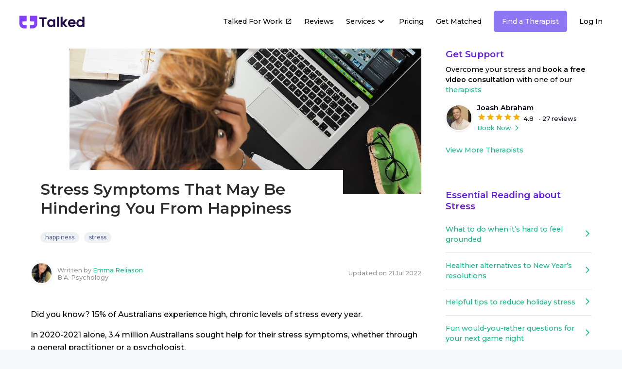

--- FILE ---
content_type: text/html; charset=utf-8
request_url: https://www.talked.com.au/blog/top-10-stress-symptoms-that-may-be-hindering-you-from-happiness
body_size: 22257
content:
<!DOCTYPE html><html lang="en"><head><link rel="stylesheet" data-href="https://fonts.googleapis.com/css2?family=Montserrat:wght@100;300;500;600&amp;display=swap"/><script>(function(w,l){w[l] = w[l] || [];w[l].push({'gtm.start':new Date().getTime(),event:'gtm.js'});})(window,'dataLayer');</script><script>window.dataLayer = window.dataLayer || [];</script><link rel="preconnect" href="https://fonts.gstatic.com" crossorigin /><meta charSet="utf-8"/><meta name="facebook-domain-verification" content="1uhug4rf5diel102a9bxrkdni3ewos"/><link rel="icon" href="/images/favicon-32.png"/><meta property="og:site_name" content="Talked"/><meta property="og:type" content="website"/><meta property="og:locale" content="en_US"/><meta name="robots" content="index,follow"/><meta name="viewport" content="viewport-fit=cover, width=device-width, initial-scale=1.0, minimum-scale=1.0, maximum-scale=1.0, user-scalable=no"/><title>Stress Symptoms That May Be Hindering You From Happiness</title><meta property="title" content="Stress Symptoms That May Be Hindering You From Happiness"/><meta name="description" content="Stress is one of those disorders that can leak itself into every aspect of your life. If left unmanaged, stress can affect not only your overall wellbeing but your relationships, work ethic and more. Learn how to identify the top 10 stress symptoms today."/><meta property="og:title" content="Stress Symptoms That May Be Hindering You From Happiness"/><meta property="og:image" content="https://images.ctfassets.net/rkoi33kp7202/5EA13VMHcxefBWPHpceQ6q/cf5083be5f06df9e489e9513c33db863/Stress_at_computer.jpg"/><meta property="og:image:secure_url" content="https://images.ctfassets.net/rkoi33kp7202/5EA13VMHcxefBWPHpceQ6q/cf5083be5f06df9e489e9513c33db863/Stress_at_computer.jpg"/><meta property="og:image:width" content="1280"/><meta property="og:image:height" content="960"/><meta property="og:description" content="Stress is one of those disorders that can leak itself into every aspect of your life. If left unmanaged, stress can affect not only your overall wellbeing but your relationships, work ethic and more. Learn how to identify the top 10 stress symptoms today."/><meta property="og:type" content="article"/><meta property="og:url" content="https://www.talked.com.au/blog/top-10-stress-symptoms-that-may-be-hindering-you-from-happiness"/><meta property="twitter:title" content="Stress Symptoms That May Be Hindering You From Happiness"/><meta property="twitter:description" content="Stress is one of those disorders that can leak itself into every aspect of your life. If left unmanaged, stress can affect not only your overall wellbeing but your relationships, work ethic and more. Learn how to identify the top 10 stress symptoms today."/><meta property="twitter:card" content="summary_large_image"/><link rel="canonical" href="https://www.talked.com.au/blog/top-10-stress-symptoms-that-may-be-hindering-you-from-happiness"/><script type="application/ld+json">{"@context":"https://schema.org","@type":"Article","headline":"Stress Symptoms That May Be Hindering You From Happiness","image":{"@type":"ImageObject","url":"https://images.ctfassets.net/rkoi33kp7202/5EA13VMHcxefBWPHpceQ6q/cf5083be5f06df9e489e9513c33db863/Stress_at_computer.jpg"},"author":{"@type":"Person"},"publisher":{"@type":"Organization","name":"Talked","url":"https://www.talked.com.au","logo":{"@type":"ImageObject","url":"https://www.talked.com.au/images/talked-logo-square.png"}},"datePublished":"2022-07-21T13:25:14.475Z","dateCreated":"2022-07-14T00:00:43.268Z","dateModified":"2022-07-21T13:25:14.475Z","mainEntityOfPage":{"@type":"WebPage","@id":"https://www.talked.com.au/blog/top-10-stress-symptoms-that-may-be-hindering-you-from-happiness"}}</script><link rel="preload" as="image" href="https://images.ctfassets.net/rkoi33kp7202/5EA13VMHcxefBWPHpceQ6q/cf5083be5f06df9e489e9513c33db863/Stress_at_computer.jpg"/><meta name="next-head-count" content="25"/><link rel="preload" href="/_next/static/css/b37725d8526d15a0f42b.css" as="style"/><link rel="stylesheet" href="/_next/static/css/b37725d8526d15a0f42b.css" data-n-g=""/><link rel="preload" href="/_next/static/css/eeedb2bc5185aa0c553a.css" as="style"/><link rel="stylesheet" href="/_next/static/css/eeedb2bc5185aa0c553a.css" data-n-p=""/><noscript data-n-css=""></noscript><script defer="" nomodule="" src="/_next/static/chunks/polyfills-9b0f4f124d850736fbc9.js"></script><script defer="" src="/_next/static/chunks/73830.6b43d0736c3fa6c49e63.js"></script><script defer="" src="/_next/static/chunks/83035.c2153c218d78fd8082cf.js"></script><script defer="" src="/_next/static/chunks/56766.5759895433ce3c7e382f.js"></script><script src="/_next/static/chunks/webpack-230a5d7bca77b8fbc47b.js" defer=""></script><script src="/_next/static/chunks/framework-eba28f3eaa4d088d89e0.js" defer=""></script><script src="/_next/static/chunks/main-4b74145c7e28dd7a4b2a.js" defer=""></script><script src="/_next/static/chunks/pages/_app-4edbd8c4fc052506566c.js" defer=""></script><script src="/_next/static/chunks/13527-af30f7b66c4dfc2ce53d.js" defer=""></script><script src="/_next/static/chunks/82415-50bd00d7af7f7e06adfc.js" defer=""></script><script src="/_next/static/chunks/40210-749268d422532d03b049.js" defer=""></script><script src="/_next/static/chunks/10159-66d02df1fa249f7401a4.js" defer=""></script><script src="/_next/static/chunks/71250-66bf1e21c4059e70e8fe.js" defer=""></script><script src="/_next/static/chunks/73120-c8626692a63a7e3551d7.js" defer=""></script><script src="/_next/static/chunks/19497-a49aefbe8a9e8186c0c5.js" defer=""></script><script src="/_next/static/chunks/95534-8ce1cabfcbd0ad19125f.js" defer=""></script><script src="/_next/static/chunks/19218-af7de89629ceabc2ec6b.js" defer=""></script><script src="/_next/static/chunks/90664-0c4f1e8a6415540a8e86.js" defer=""></script><script src="/_next/static/chunks/7929-9c7f8da6f4b7eb180a25.js" defer=""></script><script src="/_next/static/chunks/pages/blog/%5Bslug%5D-7f5bf9c79ef9bb1b02e1.js" defer=""></script><script src="/_next/static/JyODUNo3RNll37VjR6eXS/_buildManifest.js" defer=""></script><script src="/_next/static/JyODUNo3RNll37VjR6eXS/_ssgManifest.js" defer=""></script><style id="__jsx-3738119784">.new-window-icon.jsx-3738119784{display:inline-block;position:relative;top:2px;padding-left:2px;}.new-window-icon.jsx-3738119784 svg{font-size:14px;opacity:0.9;}</style><style id="__jsx-320109967">.with-mobile-promo-banner.jsx-320109967{top:60px;}.white.jsx-320109967{background:transparent;border-bottom:1px solid transparent;}.mobile-btn.jsx-320109967{background:#f1f1f1;width:40px;height:40px;border-radius:10px;display:-webkit-box;display:-webkit-flex;display:-ms-flexbox;display:flex;-webkit-box-pack:center;-webkit-justify-content:center;-ms-flex-pack:center;justify-content:center;-webkit-align-items:center;-webkit-box-align:center;-ms-flex-align:center;align-items:center;}.mobile-btn.jsx-320109967 svg{font-size:23px;color:#4a4a4a;}.white.jsx-320109967 a.nav-item{color:#fff;}.white.jsx-320109967 .nav-item-icon{color:#fff;}.white.jsx-320109967 a.nav-item:hover{border-bottom:1px solid #fff;}.white.jsx-320109967 div nav div.nav-item-wrap.active a{border-bottom:1px solid #fff !important;}.white.jsx-320109967 .stand-out a{background:transparent;border:1px solid rgba(255,255,255,0.5);}.white.jsx-320109967 .stand-out a:hover{background:transparent;border:1px solid rgba(255,255,255,1);}.white.jsx-320109967 .burger-nav{color:#fff;}.white.jsx-320109967 .therapist-dashboard-btn a{background:#fff;color:#000;border:1px solid #fff;border-radius:2px;}.white.jsx-320109967 .therapist-dashboard-btn a:hover{border:1px solid #000;}</style><style id="__jsx-1216270966">.avatar.jsx-1216270966{position:relative;width:45px;height:45px;border-radius:50%;border:2px solid #fff;background-size:contain;box-shadow:rgba(0,0,0,0.1) 0px 1px 4px 0px;background-color:#e1e1e1;overflow:hidden;}@media (max-width:768px){.avatar.jsx-1216270966{width:45px;height:45px;}}</style><style id="__jsx-1716596485">.wrapper.jsx-1716596485{display:-webkit-box;display:-webkit-flex;display:-ms-flexbox;display:flex;width:100%;-webkit-align-items:center;-webkit-box-align:center;-ms-flex-align:center;align-items:center;-webkit-box-pack:justify;-webkit-justify-content:space-between;-ms-flex-pack:justify;justify-content:space-between;}.author-info.jsx-1716596485{display:-webkit-box;display:-webkit-flex;display:-ms-flexbox;display:flex;-webkit-align-items:center;-webkit-box-align:center;-ms-flex-align:center;align-items:center;}.reviewed-by.jsx-1716596485{margin:0px;padding:0px;color:#969696;font-size:0.8rem;}.reviewed-by.jsx-1716596485 a.jsx-1716596485{font-size:0.8rem;}.author-image.jsx-1716596485{width:45px;height:45px;margin-right:10px;}.author-image.jsx-1716596485 img.jsx-1716596485{width:45px;height:45px;border-radius:100px;}.author-info.jsx-1716596485 .meta-copy{margin:0px;padding:0px;color:#969696;font-size:0.8rem;line-height:12px;}.author-info.jsx-1716596485 .meta-copy a{font-size:0.8rem;}.date-info.jsx-1716596485{color:#969696;font-size:0.8rem;text-align:right;}@media (max-width: 768px){.wrapper.jsx-1716596485{display:block;}.date-info.jsx-1716596485{text-align:left;margin-top:5px;margin-left:55px;}}</style><style id="__jsx-3831697910">.avatar.jsx-3831697910{position:relative;width:55px;height:55px;border-radius:50%;border:2px solid #fff;background-size:contain;box-shadow:rgba(0,0,0,0.1) 0px 1px 4px 0px;background-color:#e1e1e1;overflow:hidden;}@media (max-width:768px){.avatar.jsx-3831697910{width:55px;height:55px;}}</style><style id="__jsx-734337967">.component-wrapper.jsx-734337967{display:-webkit-box;display:-webkit-flex;display:-ms-flexbox;display:flex;}span.rating-value.jsx-734337967{display:inline-block;font-weight:600;margin-left:3px;font-size:0.9rem;color:#ffb400;}.component-wrapper.jsx-734337967 svg{margin-top:-1px;}</style><style id="__jsx-3348604729">.wrapper.jsx-3348604729{display:-webkit-box;display:-webkit-flex;display:-ms-flexbox;display:flex;-webkit-flex-wrap:wrap;-ms-flex-wrap:wrap;flex-wrap:wrap;-webkit-align-items:center;-webkit-box-align:center;-ms-flex-align:center;align-items:center;width:100%;}.rating-wrapper.jsx-3348604729{display:-webkit-box;display:-webkit-flex;display:-ms-flexbox;display:flex;-webkit-align-items:center;-webkit-box-align:center;-ms-flex-align:center;align-items:center;}.categories.jsx-3348604729{font-size:0.8rem;color:#545454;}.rating.jsx-3348604729{font-size:0.8rem;margin-left:5px;margin-top:2px;}.review-count.jsx-3348604729{font-size:0.8rem;margin-top:2px;margin-left:10px;}.review-count.jsx-3348604729 a.jsx-3348604729{color:#030013;}.head.jsx-3348604729{display:-webkit-box;display:-webkit-flex;display:-ms-flexbox;display:flex;}.img.jsx-3348604729{-webkit-flex:0 0 60px;-ms-flex:0 0 60px;flex:0 0 60px;}.meta.jsx-3348604729{-webkit-flex:1 1 auto;-ms-flex:1 1 auto;flex:1 1 auto;margin-left:5px;}.meta.jsx-3348604729 h4.jsx-3348604729,.meta.jsx-3348604729 h4.jsx-3348604729 a.jsx-3348604729{margin:0px;padding:0px;font-size:0.9rem;color:#030013;}.meta.jsx-3348604729 p.jsx-3348604729,.meta.jsx-3348604729 a.jsx-3348604729{margin:0px;padding:0px;font-size:0.8rem;}.footer.jsx-3348604729{width:100%;}.footer.jsx-3348604729 a.jsx-3348604729{display:-webkit-box;display:-webkit-flex;display:-ms-flexbox;display:flex;-webkit-align-items:center;-webkit-box-align:center;-ms-flex-align:center;align-items:center;font-size:0.8rem;}.footer.jsx-3348604729 a.jsx-3348604729 svg{font-size:0.8rem;margin-left:5px;}.type.jsx-3348604729{margin-left:5px;color:#707070;font-weight:400;font-size:0.8rem;}</style><style id="__jsx-2345240776">ul.side-nav.jsx-2345240776{margin:16px 0px 0px 0px;padding:0px;list-style:none;}ul.side-nav.jsx-2345240776 li.jsx-2345240776{margin-bottom:16px;}</style><style id="__jsx-3335880822">.avatar.jsx-3335880822{position:relative;width:80px;height:80px;border-radius:50%;border:2px solid #fff;background-size:contain;box-shadow:rgba(0,0,0,0.1) 0px 1px 4px 0px;background-color:#e1e1e1;overflow:hidden;}@media (max-width:768px){.avatar.jsx-3335880822{width:80px;height:80px;}}</style><style id="__jsx-328983716">.new-label.jsx-328983716{text-align:center;padding-top:10px;}.new-label.jsx-328983716 img.jsx-328983716{width:45px !important;height:21 !important;}.booking-count.jsx-328983716{text-align:center;font-size:0.8rem;margin-bottom:10px;margin-top:3px;color:#4d4d4d;font-weight:500;}.rating.jsx-328983716{min-height:60px;max-width:120px;margin:0px auto;margin-top:10px;}.rating-content.jsx-328983716{display:-webkit-box;display:-webkit-flex;display:-ms-flexbox;display:flex;-webkit-box-pack:justify;-webkit-justify-content:space-between;-ms-flex-pack:justify;justify-content:space-between;-webkit-align-items:center;-webkit-box-align:center;-ms-flex-align:center;align-items:center;}.rating-content.jsx-328983716 p.jsx-328983716{font-weight:600;font-size:0.9rem;margin:0px;padding:0px;color:#ffb400;margin-left:5px;}@media (max-width:768px){.rating.jsx-328983716{margin-top:0px;height:auto;min-height:auto;width:100%;}.rating-content.jsx-328983716 p.jsx-328983716{display:inline-block;}.rating-content.jsx-328983716{display:-webkit-box;display:-webkit-flex;display:-ms-flexbox;display:flex;-webkit-box-pack:start;-webkit-justify-content:flex-start;-ms-flex-pack:start;justify-content:flex-start;}.booking-count.jsx-328983716{margin-bottom:0px;}}</style><style id="__jsx-2116192537">.detail-footer.jsx-2116192537{display:-webkit-box;display:-webkit-flex;display:-ms-flexbox;display:flex;-webkit-box-pack:center;-webkit-justify-content:center;-ms-flex-pack:center;justify-content:center;-webkit-align-items:flex-end;-webkit-box-align:flex-end;-ms-flex-align:flex-end;align-items:flex-end;margin-bottom:5px;}.appt-types.jsx-2116192537{display:-webkit-box;display:-webkit-flex;display:-ms-flexbox;display:flex;max-width:110px;overflow:hidden;}.icon-item.jsx-2116192537{margin-right:10px;line-height:1px;}.icon-item.jsx-2116192537 svg{color:#6e6e6e;font-size:18px;}@media (max-width:768px){.detail-footer.jsx-2116192537{display:none;}}</style><style id="__jsx-1372747148">.primary-button.jsx-1372747148{position:relative;display:-webkit-box;display:-webkit-flex;display:-ms-flexbox;display:flex;width:100%;cursor:pointer;-webkit-align-items:center;-webkit-box-align:center;-ms-flex-align:center;align-items:center;-webkit-box-pack:center;-webkit-justify-content:center;-ms-flex-pack:center;justify-content:center;border-radius:8px;outline:none;border:0;font-size:1rem;font-family:inherit;font-weight:500;padding:16px 20px;color:#ffffff;line-height:22px;background-color:#13b78b;}.spinner.jsx-1372747148{position:absolute;width:50px;height:50px;display:-webkit-box;display:-webkit-flex;display:-ms-flexbox;display:flex;-webkit-align-items:center;-webkit-box-align:center;-ms-flex-align:center;align-items:center;-webkit-box-pack:center;-webkit-justify-content:center;-ms-flex-pack:center;justify-content:center;}.large.jsx-1372747148{padding:18px 40px;font-size:1.3rem;}.small.jsx-1372747148{padding:10px 20px;font-size:0.9rem;}.tiny.jsx-1372747148{padding:5px 10px;font-size:0.9rem;}.primary-button.small.jsx-1372747148 .spinner.jsx-1372747148{width:40px;height:18px;}.primary-button.jsx-1372747148:hover{background-color:#16ac84;}.icon.jsx-1372747148{position:relative;display:inline;margin-right:8px;top:1px;}.end-icon.jsx-1372747148{position:absolute;right:15px;top:17px;}.end-icon.jsx-1372747148 svg{font-size:16px;}.large.jsx-1372747148 .end-icon.jsx-1372747148{top:21px;}.large.jsx-1372747148 .end-icon.jsx-1372747148 svg{font-size:20px;}.small.jsx-1372747148 .icon.jsx-1372747148{margin-right:5px;}.icon.jsx-1372747148 svg{pointer-events:none;font-size:20px;}.primary-button.large.jsx-1372747148 .icon.jsx-1372747148 svg{pointer-events:none;font-size:28px;}.primary-button.jsx-1372747148:disabled{cursor:default;color:#969696;background:#cccccc;}.primary-button.jsx-1372747148:disabled.jsx-1372747148:hover{cursor:default;color:#969696;background:#cccccc;}</style><style id="__jsx-4198623716">.result-card-component.jsx-4198623716{display:-webkit-box;display:-webkit-flex;display:-ms-flexbox;display:flex;-webkit-flex-direction:column;-ms-flex-direction:column;flex-direction:column;-webkit-box-pack:justify;-webkit-justify-content:space-between;-ms-flex-pack:justify;justify-content:space-between;position:relative;box-shadow:0 5px 20px rgba(182,182,182,0.75);background:#fff;padding:20px;min-height:310px;}.result-card-component.small.jsx-4198623716{border:1px solid rgba(182,182,182,0.25);box-shadow:0 5px 10px rgba(182,182,182,0.25);}.profile-item-body.jsx-4198623716{display:-webkit-box;display:-webkit-flex;display:-ms-flexbox;display:flex;-webkit-flex-direction:column;-ms-flex-direction:column;flex-direction:column;-webkit-flex-wrap:wrap;-ms-flex-wrap:wrap;flex-wrap:wrap;-webkit-flex:1 1 100%;-ms-flex:1 1 100%;flex:1 1 100%;height:100%;}.profile-personal.jsx-4198623716{display:-webkit-box;display:-webkit-flex;display:-ms-flexbox;display:flex;-webkit-flex-direction:column;-ms-flex-direction:column;flex-direction:column;-webkit-box-pack:start;-webkit-justify-content:flex-start;-ms-flex-pack:start;justify-content:flex-start;-webkit-align-items:center;-webkit-box-align:center;-ms-flex-align:center;align-items:center;padding-right:20px;-webkit-flex:0 0 140px;-ms-flex:0 0 140px;flex:0 0 140px;}.result-item-content.jsx-4198623716{display:-webkit-box;display:-webkit-flex;display:-ms-flexbox;display:flex;-webkit-flex-wrap:no-wrap;-ms-flex-wrap:no-wrap;flex-wrap:no-wrap;-webkit-align-items:flex-start;-webkit-box-align:flex-start;-ms-flex-align:flex-start;align-items:flex-start;}.therapist-name.jsx-4198623716{width:210px;margin-bottom:2px;text-overflow:ellipsis;overflow:hidden;white-space:nowrap;-webkit-align-items:flex-start;-webkit-box-align:flex-start;-ms-flex-align:flex-start;align-items:flex-start;text-align:left;}.therapist-name.jsx-4198623716 a.jsx-4198623716{font-weight:500;color:#333;-webkit-text-decoration:underline;text-decoration:underline;text-align:left;font-size:1.3rem;line-height:24px;text-overflow:ellipsis;}.therapist-name.jsx-4198623716 a.jsx-4198623716:hover{color:#000;}.fav-button-desktop-only.jsx-4198623716{display:block;}.therapist-details-desktop-only.jsx-4198623716{display:block;}.therapist-details-mobile-only.jsx-4198623716{display:none;}.therapist-type.jsx-4198623716{margin:0px;padding:0px;color:#4d4d4d;margin-bottom:10px !important;display:'block';text-align:left;margin-top:0px !important;font-size:0.9rem;}.fav-button-mobile.jsx-4198623716{display:none;}.medicare-container.jsx-4198623716{text-align:center;margin-top:0px;}.medicare.jsx-4198623716{width:100px;height:auto;margin-top:10px;}.medicare-container.jsx-4198623716 p.jsx-4198623716{font-size:0.8rem;margin:0px;padding:0px;opacity:0.5;}.medicare-container.jsx-4198623716 img.jsx-4198623716{width:100px;height:25px;}.avatar-container.jsx-4198623716{position:relative;}.play-button.jsx-4198623716{position:absolute;cursor:pointer;bottom:0px;right:5px;width:34px;height:34px;background:#fff;border-radius:100px;display:-webkit-box;display:-webkit-flex;display:-ms-flexbox;display:flex;-webkit-align-items:center;-webkit-box-align:center;-ms-flex-align:center;align-items:center;-webkit-box-pack:center;-webkit-justify-content:center;-ms-flex-pack:center;justify-content:center;box-shadow:rgb(0 0 0 / 15%) 0px 0.38rem 1.25rem;}.play-button.jsx-4198623716:hover{box-shadow:rgb(0 0 0 / 25%) 0px 0.38rem 1.25rem;}@media (max-width: 1000px){.result-item-content.jsx-4198623716{display:-webkit-box;display:-webkit-flex;display:-ms-flexbox;display:flex;-webkit-flex-wrap:wrap;-ms-flex-wrap:wrap;flex-wrap:wrap;-webkit-box-pack:center;-webkit-justify-content:center;-ms-flex-pack:center;justify-content:center;}.profile-personal.jsx-4198623716{padding-right:0;}}@media (max-width:768px){.result-card-component.jsx-4198623716{box-shadow:none;border:1px solid #ebebeb;}.therapist-name.jsx-4198623716{display:-webkit-box;display:-webkit-flex;display:-ms-flexbox;display:flex;text-align:center;-webkit-box-pack:center;-webkit-justify-content:center;-ms-flex-pack:center;justify-content:center;-webkit-align-items:center;-webkit-box-align:center;-ms-flex-align:center;align-items:center;width:100%;}.therapist-name.jsx-4198623716 a.jsx-4198623716{font-size:1.1rem;margin:0px auto;text-align:center;}.therapist-type.jsx-4198623716{text-align:center;-webkit-box-pack:center;-webkit-justify-content:center;-ms-flex-pack:center;justify-content:center;margin-bottom:10px;}.fav-button-mobile.jsx-4198623716{display:block;position:absolute;top:20px;right:20px;}.fav-button-desktop-only.jsx-4198623716{display:none;}.therapist-details-desktop-only.jsx-4198623716{display:none;}.therapist-details-mobile-only.jsx-4198623716{display:block;width:120px;margin:0px auto;margin-bottom:10px;}}</style><style id="__jsx-3845598267">.preview-results.jsx-3845598267{max-width:1200px;margin:0px auto;}.preview-results.jsx-3845598267 h2.jsx-3845598267{color:#6b1ef1 !important;font-size:1.4rem;}.preview-results-wrap.jsx-3845598267{display:grid;-webkit-column-gap:20px;column-gap:20px;grid-template-columns:repeat(3,1fr);}.preview-results.jsx-3845598267 .card-item.jsx-3845598267{width:100%;margin-bottom:20px;}@media (max-width:768px){.preview-results-wrap.jsx-3845598267{display:block;}.preview-results.jsx-3845598267{margin:20px;}}</style><style id="__jsx-3030808054">.avatar.jsx-3030808054{position:relative;width:100px;height:100px;border-radius:50%;border:2px solid #fff;background-size:contain;box-shadow:rgba(0,0,0,0.1) 0px 1px 4px 0px;background-color:#e1e1e1;overflow:hidden;}@media (max-width:768px){.avatar.jsx-3030808054{width:80px;height:80px;}}</style><style id="__jsx-3654406215">.author-img.jsx-3654406215{display:-webkit-box;display:-webkit-flex;display:-ms-flexbox;display:flex;-webkit-box-pack:center;-webkit-justify-content:center;-ms-flex-pack:center;justify-content:center;}.author-info.jsx-3654406215{text-align:center;}.author-info.jsx-3654406215 h2.jsx-3654406215{margin-bottom:5px;margin-top:0px;}.author-info.jsx-3654406215 h2.jsx-3654406215 a.jsx-3654406215{font-size:1.4rem;}.author-bio.jsx-3654406215{margin-top:20px;font-size:0.9rem;}.author-info.jsx-3654406215 p.jsx-3654406215{margin:5px 0px 0px 0px;padding:0px;color:#696969;font-weight:600;}</style><style id="__jsx-875154025">.about-author-wrap.jsx-875154025{margin-top:20px;padding-top:20px;border-top:1px solid #f1f1f1;}</style><style id="__jsx-1888334417">.footer-wrap.jsx-1888334417{position:relative;width:100%;z-index:99;background:#090335;padding:60px 0px;margin-top:0px;}.standards.jsx-1888334417{margin-bottom:20px;}.standards.jsx-1888334417 img.jsx-1888334417{max-height:90px;}.standards.mobile.jsx-1888334417{display:none;}.footer-content.jsx-1888334417{display:-webkit-box;display:-webkit-flex;display:-ms-flexbox;display:flex;-webkit-box-pack:justify;-webkit-justify-content:space-between;-ms-flex-pack:justify;justify-content:space-between;}.footer-left.jsx-1888334417{-webkit-flex:0 0 25%;-ms-flex:0 0 25%;flex:0 0 25%;}.footer-middle.jsx-1888334417{-webkit-flex:1 1 auto;-ms-flex:1 1 auto;flex:1 1 auto;padding-left:100px;}.links-group.jsx-1888334417{display:-webkit-box;display:-webkit-flex;display:-ms-flexbox;display:flex;-webkit-box-pack:center;-webkit-justify-content:center;-ms-flex-pack:center;justify-content:center;}.links.jsx-1888334417{-webkit-flex:0 0 50%;-ms-flex:0 0 50%;flex:0 0 50%;}.tiktok.jsx-1888334417 img.jsx-1888334417{width:18px;height:18px;border-radius:3px;opacity:0.8;position:relative;top:-3px;margin-left:3px;}.tiktok.jsx-1888334417:hover img.jsx-1888334417{opacity:1;}.links.jsx-1888334417 a.jsx-1888334417{color:#fff;font-size:0.9rem;}.links.jsx-1888334417 ul.jsx-1888334417{margin:0px;padding:0px;list-style:none;}.links.jsx-1888334417 ul.jsx-1888334417 li.jsx-1888334417{padding-bottom:10px;}.links.jsx-1888334417 h3.jsx-1888334417{color:#fff;font-size:1rem;font-weight:500;margin-top:0px;padding-bottom:8px;text-align:left;}.ask-ai.jsx-1888334417{display:-webkit-box;display:-webkit-flex;display:-ms-flexbox;display:flex;-webkit-align-items:center;-webkit-box-align:center;-ms-flex-align:center;align-items:center;-webkit-box-pack:center;-webkit-justify-content:center;-ms-flex-pack:center;justify-content:center;gap:16px;margin-top:30px;padding:12px 20px;background:#f0f0f0;border-radius:50px;width:-webkit-fit-content;width:-moz-fit-content;width:fit-content;margin-left:auto;margin-right:auto;}.ask-ai__text.jsx-1888334417{font-size:1rem;color:#333;font-weight:400;}.ask-ai__buttons.jsx-1888334417{display:-webkit-box;display:-webkit-flex;display:-ms-flexbox;display:flex;-webkit-align-items:center;-webkit-box-align:center;-ms-flex-align:center;align-items:center;gap:8px;}.ask-ai__button.jsx-1888334417{display:-webkit-box;display:-webkit-flex;display:-ms-flexbox;display:flex;-webkit-align-items:center;-webkit-box-align:center;-ms-flex-align:center;align-items:center;-webkit-box-pack:center;-webkit-justify-content:center;-ms-flex-pack:center;justify-content:center;width:32px;height:32px;border-radius:50%;overflow:hidden;-webkit-transition:-webkit-transform 0.2s ease;-webkit-transition:transform 0.2s ease;transition:transform 0.2s ease;}.ask-ai__button.jsx-1888334417:hover{-webkit-transform:scale(1.1);-ms-transform:scale(1.1);transform:scale(1.1);}.ask-ai__button.jsx-1888334417 img.jsx-1888334417{width:100%;height:100%;object-fit:cover;}.footer-right.jsx-1888334417{-webkit-flex:0 0 20%;-ms-flex:0 0 20%;flex:0 0 20%;}.awards.jsx-1888334417{margin-bottom:20px;}.awards.jsx-1888334417 h3.jsx-1888334417{text-align:center;}.awards.jsx-1888334417 img.jsx-1888334417{display:block;margin:0px auto;margin-bottom:20px;}.footer-logo.jsx-1888334417{-webkit-flex:0 0 300px;-ms-flex:0 0 300px;flex:0 0 300px;}.contact-info.jsx-1888334417{color:rgba(255,255,255,1);margin-top:20px;margin-bottom:30px;}.contact-item.jsx-1888334417{display:-webkit-box;display:-webkit-flex;display:-ms-flexbox;display:flex;-webkit-align-items:center;-webkit-box-align:center;-ms-flex-align:center;align-items:center;font-size:0.9rem;margin-bottom:5px;}.contact-item.jsx-1888334417 svg{font-size:22px;color:rgba(255,255,255,0.8);margin-right:10px;}.contact-item.jsx-1888334417 a.jsx-1888334417{color:#fff;}.awards.jsx-1888334417 h3.jsx-1888334417{font-size:1rem;color:#fff;margin-top:30px;margin-bottom:20px;}.social-icons.jsx-1888334417{text-align:left;margin-top:20px;}.social-icons.jsx-1888334417 svg{color:rgba(255,255,255,0.8);margin-right:10px;}.social-icons.jsx-1888334417 svg:hover{color:rgba(255,255,255,1);}.acknowledgement.jsx-1888334417{display:block;margin-top:20px;color:#fff;font-size:0.8rem;}.acknowledgement.jsx-1888334417 p.jsx-1888334417{font-size:0.8rem;}.acknowledgement.mobile.jsx-1888334417{display:none;}.acknowledgement.jsx-1888334417 .flags.jsx-1888334417{display:-webkit-box;display:-webkit-flex;display:-ms-flexbox;display:flex;margin-top:20px;}.acknowledgement.jsx-1888334417 .flags.jsx-1888334417 img.jsx-1888334417{max-width:40px;margin-right:10px;}.legal-stuff.jsx-1888334417{color:#fff;font-size:0.8rem;text-align:center;margin-top:30px;}.legal-stuff.jsx-1888334417 p.jsx-1888334417{margin:0px;padding:0px;font-size:0.8rem;margin-bottom:3px;}.legal-stuff.jsx-1888334417 a.jsx-1888334417{font-size:0.8rem;margin-right:10px;color:#fff;}.need-help.jsx-1888334417{display:-webkit-box;display:-webkit-flex;display:-ms-flexbox;display:flex;margin-top:30px;background:rgba(255,255,255,0.1);border-radius:8px;padding:8px;-webkit-align-items:center;-webkit-box-align:center;-ms-flex-align:center;align-items:center;-webkit-box-pack:center;-webkit-justify-content:center;-ms-flex-pack:center;justify-content:center;color:#fff;}.need-help.jsx-1888334417 p.jsx-1888334417{margin:0px;padding:4px 4px;font-size:0.8rem;text-align:center;}.need-help.jsx-1888334417 a.jsx-1888334417{color:#fff;-webkit-text-decoration:underline;text-decoration:underline;}@media (min-width: 768px) and (max-width: 1000px){.footer-middle.jsx-1888334417{padding-left:50px;}}@media (max-width: 768px){.acknowledgement.mobile.jsx-1888334417{display:block;font-size:0.8rem;}.standards.mobile.jsx-1888334417{display:block;margin:20px auto;text-align:center;margin-bottom:0px;}.footer-wrap.jsx-1888334417{padding-top:30px;}.acknowledgement.mobile.jsx-1888334417 p.jsx-1888334417{font-size:0.8rem;}.acknowledgement.desktop.jsx-1888334417{display:none;}.footer-content.jsx-1888334417{display:block;}.footer-middle.jsx-1888334417{padding-left:0px;margin-top:20px;}.awards.jsx-1888334417{text-align:center;margin-top:20px;margin-bottom:0px;}.awards.jsx-1888334417 h3.jsx-1888334417{margin-top:0px;margin-bottom:10px;}.awards.jsx-1888334417 img.jsx-1888334417{display:inline;margin-right:0px;margin-top:0px;text-align:center;}.right-award.jsx-1888334417{margin-right:20px !important;}.ask-ai.jsx-1888334417{-webkit-flex-direction:column;-ms-flex-direction:column;flex-direction:column;gap:12px;padding:16px;border-radius:16px;}.ask-ai__buttons.jsx-1888334417{gap:12px;}.ask-ai__button.jsx-1888334417{width:28px;height:28px;}}</style><style data-href="https://fonts.googleapis.com/css2?family=Montserrat:wght@100;300;500;600&display=swap">@font-face{font-family:'Montserrat';font-style:normal;font-weight:100;font-display:swap;src:url(https://fonts.gstatic.com/l/font?kit=JTUHjIg1_i6t8kCHKm4532VJOt5-QNFgpCtr6Uw9&skey=7bc19f711c0de8f&v=v31) format('woff')}@font-face{font-family:'Montserrat';font-style:normal;font-weight:300;font-display:swap;src:url(https://fonts.gstatic.com/l/font?kit=JTUHjIg1_i6t8kCHKm4532VJOt5-QNFgpCs16Ew9&skey=7bc19f711c0de8f&v=v31) format('woff')}@font-face{font-family:'Montserrat';font-style:normal;font-weight:500;font-display:swap;src:url(https://fonts.gstatic.com/l/font?kit=JTUHjIg1_i6t8kCHKm4532VJOt5-QNFgpCtZ6Ew9&skey=7bc19f711c0de8f&v=v31) format('woff')}@font-face{font-family:'Montserrat';font-style:normal;font-weight:600;font-display:swap;src:url(https://fonts.gstatic.com/l/font?kit=JTUHjIg1_i6t8kCHKm4532VJOt5-QNFgpCu170w9&skey=7bc19f711c0de8f&v=v31) format('woff')}@font-face{font-family:'Montserrat';font-style:normal;font-weight:100;font-display:swap;src:url(https://fonts.gstatic.com/s/montserrat/v31/JTUSjIg1_i6t8kCHKm459WRhyyTh89ZNpQ.woff2) format('woff2');unicode-range:U+0460-052F,U+1C80-1C8A,U+20B4,U+2DE0-2DFF,U+A640-A69F,U+FE2E-FE2F}@font-face{font-family:'Montserrat';font-style:normal;font-weight:100;font-display:swap;src:url(https://fonts.gstatic.com/s/montserrat/v31/JTUSjIg1_i6t8kCHKm459W1hyyTh89ZNpQ.woff2) format('woff2');unicode-range:U+0301,U+0400-045F,U+0490-0491,U+04B0-04B1,U+2116}@font-face{font-family:'Montserrat';font-style:normal;font-weight:100;font-display:swap;src:url(https://fonts.gstatic.com/s/montserrat/v31/JTUSjIg1_i6t8kCHKm459WZhyyTh89ZNpQ.woff2) format('woff2');unicode-range:U+0102-0103,U+0110-0111,U+0128-0129,U+0168-0169,U+01A0-01A1,U+01AF-01B0,U+0300-0301,U+0303-0304,U+0308-0309,U+0323,U+0329,U+1EA0-1EF9,U+20AB}@font-face{font-family:'Montserrat';font-style:normal;font-weight:100;font-display:swap;src:url(https://fonts.gstatic.com/s/montserrat/v31/JTUSjIg1_i6t8kCHKm459WdhyyTh89ZNpQ.woff2) format('woff2');unicode-range:U+0100-02BA,U+02BD-02C5,U+02C7-02CC,U+02CE-02D7,U+02DD-02FF,U+0304,U+0308,U+0329,U+1D00-1DBF,U+1E00-1E9F,U+1EF2-1EFF,U+2020,U+20A0-20AB,U+20AD-20C0,U+2113,U+2C60-2C7F,U+A720-A7FF}@font-face{font-family:'Montserrat';font-style:normal;font-weight:100;font-display:swap;src:url(https://fonts.gstatic.com/s/montserrat/v31/JTUSjIg1_i6t8kCHKm459WlhyyTh89Y.woff2) format('woff2');unicode-range:U+0000-00FF,U+0131,U+0152-0153,U+02BB-02BC,U+02C6,U+02DA,U+02DC,U+0304,U+0308,U+0329,U+2000-206F,U+20AC,U+2122,U+2191,U+2193,U+2212,U+2215,U+FEFF,U+FFFD}@font-face{font-family:'Montserrat';font-style:normal;font-weight:300;font-display:swap;src:url(https://fonts.gstatic.com/s/montserrat/v31/JTUSjIg1_i6t8kCHKm459WRhyyTh89ZNpQ.woff2) format('woff2');unicode-range:U+0460-052F,U+1C80-1C8A,U+20B4,U+2DE0-2DFF,U+A640-A69F,U+FE2E-FE2F}@font-face{font-family:'Montserrat';font-style:normal;font-weight:300;font-display:swap;src:url(https://fonts.gstatic.com/s/montserrat/v31/JTUSjIg1_i6t8kCHKm459W1hyyTh89ZNpQ.woff2) format('woff2');unicode-range:U+0301,U+0400-045F,U+0490-0491,U+04B0-04B1,U+2116}@font-face{font-family:'Montserrat';font-style:normal;font-weight:300;font-display:swap;src:url(https://fonts.gstatic.com/s/montserrat/v31/JTUSjIg1_i6t8kCHKm459WZhyyTh89ZNpQ.woff2) format('woff2');unicode-range:U+0102-0103,U+0110-0111,U+0128-0129,U+0168-0169,U+01A0-01A1,U+01AF-01B0,U+0300-0301,U+0303-0304,U+0308-0309,U+0323,U+0329,U+1EA0-1EF9,U+20AB}@font-face{font-family:'Montserrat';font-style:normal;font-weight:300;font-display:swap;src:url(https://fonts.gstatic.com/s/montserrat/v31/JTUSjIg1_i6t8kCHKm459WdhyyTh89ZNpQ.woff2) format('woff2');unicode-range:U+0100-02BA,U+02BD-02C5,U+02C7-02CC,U+02CE-02D7,U+02DD-02FF,U+0304,U+0308,U+0329,U+1D00-1DBF,U+1E00-1E9F,U+1EF2-1EFF,U+2020,U+20A0-20AB,U+20AD-20C0,U+2113,U+2C60-2C7F,U+A720-A7FF}@font-face{font-family:'Montserrat';font-style:normal;font-weight:300;font-display:swap;src:url(https://fonts.gstatic.com/s/montserrat/v31/JTUSjIg1_i6t8kCHKm459WlhyyTh89Y.woff2) format('woff2');unicode-range:U+0000-00FF,U+0131,U+0152-0153,U+02BB-02BC,U+02C6,U+02DA,U+02DC,U+0304,U+0308,U+0329,U+2000-206F,U+20AC,U+2122,U+2191,U+2193,U+2212,U+2215,U+FEFF,U+FFFD}@font-face{font-family:'Montserrat';font-style:normal;font-weight:500;font-display:swap;src:url(https://fonts.gstatic.com/s/montserrat/v31/JTUSjIg1_i6t8kCHKm459WRhyyTh89ZNpQ.woff2) format('woff2');unicode-range:U+0460-052F,U+1C80-1C8A,U+20B4,U+2DE0-2DFF,U+A640-A69F,U+FE2E-FE2F}@font-face{font-family:'Montserrat';font-style:normal;font-weight:500;font-display:swap;src:url(https://fonts.gstatic.com/s/montserrat/v31/JTUSjIg1_i6t8kCHKm459W1hyyTh89ZNpQ.woff2) format('woff2');unicode-range:U+0301,U+0400-045F,U+0490-0491,U+04B0-04B1,U+2116}@font-face{font-family:'Montserrat';font-style:normal;font-weight:500;font-display:swap;src:url(https://fonts.gstatic.com/s/montserrat/v31/JTUSjIg1_i6t8kCHKm459WZhyyTh89ZNpQ.woff2) format('woff2');unicode-range:U+0102-0103,U+0110-0111,U+0128-0129,U+0168-0169,U+01A0-01A1,U+01AF-01B0,U+0300-0301,U+0303-0304,U+0308-0309,U+0323,U+0329,U+1EA0-1EF9,U+20AB}@font-face{font-family:'Montserrat';font-style:normal;font-weight:500;font-display:swap;src:url(https://fonts.gstatic.com/s/montserrat/v31/JTUSjIg1_i6t8kCHKm459WdhyyTh89ZNpQ.woff2) format('woff2');unicode-range:U+0100-02BA,U+02BD-02C5,U+02C7-02CC,U+02CE-02D7,U+02DD-02FF,U+0304,U+0308,U+0329,U+1D00-1DBF,U+1E00-1E9F,U+1EF2-1EFF,U+2020,U+20A0-20AB,U+20AD-20C0,U+2113,U+2C60-2C7F,U+A720-A7FF}@font-face{font-family:'Montserrat';font-style:normal;font-weight:500;font-display:swap;src:url(https://fonts.gstatic.com/s/montserrat/v31/JTUSjIg1_i6t8kCHKm459WlhyyTh89Y.woff2) format('woff2');unicode-range:U+0000-00FF,U+0131,U+0152-0153,U+02BB-02BC,U+02C6,U+02DA,U+02DC,U+0304,U+0308,U+0329,U+2000-206F,U+20AC,U+2122,U+2191,U+2193,U+2212,U+2215,U+FEFF,U+FFFD}@font-face{font-family:'Montserrat';font-style:normal;font-weight:600;font-display:swap;src:url(https://fonts.gstatic.com/s/montserrat/v31/JTUSjIg1_i6t8kCHKm459WRhyyTh89ZNpQ.woff2) format('woff2');unicode-range:U+0460-052F,U+1C80-1C8A,U+20B4,U+2DE0-2DFF,U+A640-A69F,U+FE2E-FE2F}@font-face{font-family:'Montserrat';font-style:normal;font-weight:600;font-display:swap;src:url(https://fonts.gstatic.com/s/montserrat/v31/JTUSjIg1_i6t8kCHKm459W1hyyTh89ZNpQ.woff2) format('woff2');unicode-range:U+0301,U+0400-045F,U+0490-0491,U+04B0-04B1,U+2116}@font-face{font-family:'Montserrat';font-style:normal;font-weight:600;font-display:swap;src:url(https://fonts.gstatic.com/s/montserrat/v31/JTUSjIg1_i6t8kCHKm459WZhyyTh89ZNpQ.woff2) format('woff2');unicode-range:U+0102-0103,U+0110-0111,U+0128-0129,U+0168-0169,U+01A0-01A1,U+01AF-01B0,U+0300-0301,U+0303-0304,U+0308-0309,U+0323,U+0329,U+1EA0-1EF9,U+20AB}@font-face{font-family:'Montserrat';font-style:normal;font-weight:600;font-display:swap;src:url(https://fonts.gstatic.com/s/montserrat/v31/JTUSjIg1_i6t8kCHKm459WdhyyTh89ZNpQ.woff2) format('woff2');unicode-range:U+0100-02BA,U+02BD-02C5,U+02C7-02CC,U+02CE-02D7,U+02DD-02FF,U+0304,U+0308,U+0329,U+1D00-1DBF,U+1E00-1E9F,U+1EF2-1EFF,U+2020,U+20A0-20AB,U+20AD-20C0,U+2113,U+2C60-2C7F,U+A720-A7FF}@font-face{font-family:'Montserrat';font-style:normal;font-weight:600;font-display:swap;src:url(https://fonts.gstatic.com/s/montserrat/v31/JTUSjIg1_i6t8kCHKm459WlhyyTh89Y.woff2) format('woff2');unicode-range:U+0000-00FF,U+0131,U+0152-0153,U+02BB-02BC,U+02C6,U+02DA,U+02DC,U+0304,U+0308,U+0329,U+2000-206F,U+20AC,U+2122,U+2191,U+2193,U+2212,U+2215,U+FEFF,U+FFFD}</style></head><body><noscript><img height="1" width="1" style="display:none" src="https://www.facebook.com/tr?id=493609721769139&amp;ev=PageView&amp;noscript=1"/></noscript><div id="__next"><div class="article_blog__3bg4C"><div class="jsx-320109967  styles_header__3rehz undefined styles_fixed__2TXhL false undefined white false"><div class="jsx-320109967 styles_headerContent__172nM"><a class="jsx-320109967" href="/"><div class="jsx-320109967 styles_talkedHeaderLogo__2gYl5"><div style="display:inline-block;max-width:100%;overflow:hidden;position:relative;box-sizing:border-box;margin:0"><div style="box-sizing:border-box;display:block;max-width:100%"><img style="max-width:100%;display:block;margin:0;border:none;padding:0" alt="" aria-hidden="true" role="presentation" src="[data-uri]"/></div><noscript><img alt="Talked" srcSet="/_next/image?url=%2Fimages%2Ftalked-logo-white.svg&amp;w=256&amp;q=75 1x, /_next/image?url=%2Fimages%2Ftalked-logo-white.svg&amp;w=384&amp;q=75 2x" src="/_next/image?url=%2Fimages%2Ftalked-logo-white.svg&amp;w=384&amp;q=75" decoding="async" style="position:absolute;top:0;left:0;bottom:0;right:0;box-sizing:border-box;padding:0;border:none;margin:auto;display:block;width:0;height:0;min-width:100%;max-width:100%;min-height:100%;max-height:100%"/></noscript><img alt="Talked" src="[data-uri]" decoding="async" style="position:absolute;top:0;left:0;bottom:0;right:0;box-sizing:border-box;padding:0;border:none;margin:auto;display:block;width:0;height:0;min-width:100%;max-width:100%;min-height:100%;max-height:100%"/></div></div></a><div class="jsx-320109967 tablet-or-mobile"><div class="styles_navMobile__1Q88i"><div class="styles_navMobileContent__FiFXQ"><a style="height:30px"><style data-emotion="css 6flbmm">.css-6flbmm{-webkit-user-select:none;-moz-user-select:none;-ms-user-select:none;user-select:none;width:1em;height:1em;display:inline-block;fill:currentColor;-webkit-flex-shrink:0;-ms-flex-negative:0;flex-shrink:0;-webkit-transition:fill 200ms cubic-bezier(0.4, 0, 0.2, 1) 0ms;transition:fill 200ms cubic-bezier(0.4, 0, 0.2, 1) 0ms;font-size:2.1875rem;}</style><svg class="MuiSvgIcon-root MuiSvgIcon-fontSizeLarge styles_burgerIcon__1Igu3 burger-nav css-6flbmm" focusable="false" aria-hidden="true" viewBox="0 0 24 24" data-testid="MenuIcon"><path d="M3 18h18v-2H3zm0-5h18v-2H3zm0-7v2h18V6z"></path></svg></a></div></div></div><div class="jsx-320109967 wide-device-only"><nav class="jsx-3738119784 styles_nav__NvVvW"><div class="jsx-3738119784 styles_navItem__1Oqg1"><a target="_blank" class="jsx-3738119784 nav-item" href="/for-work">Talked For Work<!-- --> <div class="jsx-3738119784 new-window-icon"><style data-emotion="css vubbuv">.css-vubbuv{-webkit-user-select:none;-moz-user-select:none;-ms-user-select:none;user-select:none;width:1em;height:1em;display:inline-block;fill:currentColor;-webkit-flex-shrink:0;-ms-flex-negative:0;flex-shrink:0;-webkit-transition:fill 200ms cubic-bezier(0.4, 0, 0.2, 1) 0ms;transition:fill 200ms cubic-bezier(0.4, 0, 0.2, 1) 0ms;font-size:1.5rem;}</style><svg class="MuiSvgIcon-root MuiSvgIcon-fontSizeMedium css-vubbuv" focusable="false" aria-hidden="true" viewBox="0 0 24 24" data-testid="OpenInNewIcon"><path d="M19 19H5V5h7V3H5c-1.11 0-2 .9-2 2v14c0 1.1.89 2 2 2h14c1.1 0 2-.9 2-2v-7h-2zM14 3v2h3.59l-9.83 9.83 1.41 1.41L19 6.41V10h2V3z"></path></svg></div></a></div><div class="jsx-3738119784 styles_navItem__1Oqg1 false"><a class="jsx-3738119784 nav-item" href="/reviews">Reviews</a></div><div class="jsx-3738119784 nav-item-wrap styles_navItem__1Oqg1 styles_withSubNav__2-gCA false"><a class="jsx-3738119784 nav-item">Services</a><style data-emotion="css vubbuv">.css-vubbuv{-webkit-user-select:none;-moz-user-select:none;-ms-user-select:none;user-select:none;width:1em;height:1em;display:inline-block;fill:currentColor;-webkit-flex-shrink:0;-ms-flex-negative:0;flex-shrink:0;-webkit-transition:fill 200ms cubic-bezier(0.4, 0, 0.2, 1) 0ms;transition:fill 200ms cubic-bezier(0.4, 0, 0.2, 1) 0ms;font-size:1.5rem;}</style><svg class="MuiSvgIcon-root MuiSvgIcon-fontSizeMedium nav-item-icon css-vubbuv" focusable="false" aria-hidden="true" viewBox="0 0 24 24" data-testid="ExpandMoreIcon"><path d="M16.59 8.59 12 13.17 7.41 8.59 6 10l6 6 6-6z"></path></svg></div><div class="jsx-3738119784 styles_navItem__1Oqg1 false"><a class="jsx-3738119784 nav-item" href="/pricing">Pricing</a></div><div class="jsx-3738119784 styles_navItem__1Oqg1"><a class="jsx-3738119784 nav-item" href="/match">Get Matched</a></div><div class="jsx-3738119784 styles_navItem__1Oqg1 styles_standOutBtn__2uRZ0 false stand-out"><a class="jsx-3738119784 nav-item" href="/therapists">Find a Therapist</a></div><div class="jsx-3738119784 styles_navItem__1Oqg1"><a class="jsx-3738119784 nav-item" href="/login">Log In</a></div></nav></div></div><style data-emotion="css 1ywcpnb">.css-1ywcpnb .MobileDrawerNav-root{width:100%;max-width:360px;background-color:#fff;}.css-1ywcpnb .MobileDrawerNav-nested{padding-left:8px;}</style><style data-emotion="css 8odbwl">.css-8odbwl{z-index:1200;}.css-8odbwl .MobileDrawerNav-root{width:100%;max-width:360px;background-color:#fff;}.css-8odbwl .MobileDrawerNav-nested{padding-left:8px;}</style></div><div class="with-fixed-header"><div class="container article_blogWrapper__kD4ad"><div class="article_blogContainer__2i2gi"><div class="article_header__2MMEY"><div class="article_coverImg__2GsTq"><div style="display:block;overflow:hidden;position:absolute;top:0;left:0;bottom:0;right:0;box-sizing:border-box;margin:0"><img alt="Stress at computer" src="https://images.ctfassets.net/rkoi33kp7202/5EA13VMHcxefBWPHpceQ6q/cf5083be5f06df9e489e9513c33db863/Stress_at_computer.jpg" decoding="async" style="position:absolute;top:0;left:0;bottom:0;right:0;box-sizing:border-box;padding:0;border:none;margin:auto;display:block;width:0;height:0;min-width:100%;max-width:100%;min-height:100%;max-height:100%;object-fit:cover"/></div></div><div class="article_title__1rbeu"><h1>Stress Symptoms That May Be Hindering You From Happiness</h1><p class="article_tags__3PUQo"><a href="/mental-health/happiness" class="article_tag__2HIuB">happiness</a><a href="/mental-health/stress" class="article_tag__2HIuB">stress</a></p></div><div class="article_authorWrap__zaMK0"><div class="jsx-1716596485 wrapper"><div class="jsx-1716596485 author-info"><div class="jsx-1716596485 author-image"><div class="jsx-1216270966 avatar"><div style="display:block;overflow:hidden;position:absolute;top:0;left:0;bottom:0;right:0;box-sizing:border-box;margin:0"><noscript><img alt="Profile pic" src="https://images.ctfassets.net/rkoi33kp7202/1zTUXvacEQuRFP8Emq7LIo/d0304aaf2f9ae72500a26503160d651c/talked-author-emma.jpg" decoding="async" style="position:absolute;top:0;left:0;bottom:0;right:0;box-sizing:border-box;padding:0;border:none;margin:auto;display:block;width:0;height:0;min-width:100%;max-width:100%;min-height:100%;max-height:100%"/></noscript><img alt="Profile pic" src="[data-uri]" decoding="async" style="position:absolute;top:0;left:0;bottom:0;right:0;box-sizing:border-box;padding:0;border:none;margin:auto;display:block;width:0;height:0;min-width:100%;max-width:100%;min-height:100%;max-height:100%"/></div></div></div><div class="jsx-1716596485"><p class="jsx-1716596485 meta-copy">Written by <a title="Talked Author - Emma Reliason" class="jsx-1716596485" href="/blog/authors/emma-reliason">Emma Reliason</a></p><p class="jsx-1716596485 meta-copy">B.A. Psychology</p></div></div><div class="jsx-1716596485 date-info">Updated on <!-- -->21 Jul 2022</div></div></div></div><div class="article_blog-body__m3pMu"><p>Did you know? 15% of Australians experience high, chronic levels of stress every year. </p><p>In 2020-2021 alone, 3.4 million Australians sought help for their stress symptoms, whether through a general practitioner or a psychologist. </p><p><a href="/mental-health/stress">Stress </a>is one of those disorders that can leak itself into every aspect of your life. If left unmanaged, stress can affect not only your overall wellbeing but your relationships, work ethic, financial stability, and more. </p><p>So, what are a few symptoms of stress that may be preventing you from living your best life? Let’s talk about it. </p><a name="section-1"></a><h2>Physical Symptoms Of Stress:</h2><p>Stress is not limited to your emotional state. Stress is a natural, bodily response to new or challenging situations. Stress responses help us adapt, and keep us alert and ready to avoid danger. </p><p>Our autonomic nervous system - the system responsible for our heart rate, breathing, vision, and more, becomes activated during periods of stress. This is known as our “fight or flight” response. While this becomes activated as a means to keep us safe, when stress is unmanaged for long periods of time, it can cause many physical symptoms to arise. </p><h3>1. Headaches</h3><p>When our fight or flight response is chronically activated, we may experience a type of headache known as a tension headache. This can be described as feeling a tight band around the head, caused by chemicals released during stress. These chemicals can cause physical changes in our blood vessels, causing mild to moderate pain. </p><h3>2. Stomach Aches</h3><p>When we experience stress, hormones and neurotransmitters are released into the body, impacting our gut motility - or digestive system. When this happens, the way our stomachs squeeze and move waste throughout the body is impaired. In addition, stress can impact the fragile lining in our gut, causing gastro-intestinal irritation. </p><h3>3. Body Pain</h3><p>Stress can not only cause your muscles to tense up, adrenaline coursing through your veins causes blood vessels to constrict. Blood is not delivered as efficiently, making movement more rigid - causing bodily aches and pains. The most common areas to experience aches and pains from stress are the neck, back, and shoulders. </p><h3>4. Immune System Suppression</h3><p>Cortisol - a hormone produced during periods of stress, can decrease immune system functioning. Cortisol wreaks havoc on many parts of the body and kills off lymphocytes - your body&#x27;s natural virus killers. When this happens, we experience more frequent bouts of sickness and fatigue. </p><h3>5.   High Blood Pressure:</h3><p>When you’re facing a stressful situation, your body releases a surge of hormones. These hormones temporarily increase blood pressure. In healthy circumstances, the body returns back to its normal state eventually. However, when stress is chronic or unmanaged, these hormones can stay in the body and keep your blood pressure higher than normal. High blood pressure is linked to heart attacks, weakened blood vessels, kidney failure, and more serious complications. This is why <a href="/mental-health/exercise">physical exercise </a>is important.</p><a name="section-2"></a><h2>Emotional Symptoms Of Stress:</h2><p>Now that we know how stress affects our bodies, what about our minds? Stress increases the chances of <a href="/mental-health/stress">mental health</a> problems, as well as leaves us in a permanent state of fight or flight. Since a majority of our behaviours are linked to our emotions, when stress begins to infiltrate our minds we can engage in self-destructive behaviours such as <a href="/mental-health/alcohol">substance abuse</a>, <a href="/therapists/gambling">gambling</a>, or overactive sex life. </p><h3>6. Forgetfulness</h3><p>One of the most basic reasons stress may cause forgetfulness is that we’re often so distracted by our situation at hand, that we fail to be present in the moment. When this happens we tend to run into our subconscious and don’t retain the information being presented to us. </p><h3>7. Anxiety</h3><p>Stress hormones build up over time if left untreated. This buildup can cause clinical <a href="/mental-health/anxiety">anxiety </a>disorder, or exacerbate an existing mental illness. Our worries and fears about the future that are causing us to stress actually trigger our brains to release even more cortisol, furthering the impact of stress. Our quick <a href="/self-tests/anxiety-test">anxiety test </a>can help you determine whether you need help from a <a href="/therapists/anxiety">therapist</a> specialising in anxiety.</p><h3>8. Irritability</h3><p>During a stressful time, do you feel more easily triggered? Do your children or spouse set you off by the simplest things? If so, you’re not alone. Many people experience <a href="/mental-health/anger">irritable behaviours and moods</a> when stressed. When we feel overwhelmed by stress, it can be incredibly difficult to manage our emotions, causing us to feel unbalanced. </p><h3>9. Sadness:</h3><p>Stress not only contributes to depression and other mood disorders, but it can also make self-care rituals seem unimportant. As redundant as this may sound when we experience long-term stress, we may begin to give up on ever getting better. This mental exhaustion can lead to sadness and an overall feeling of hopelessness. </p><h3>10. Low Self-Esteem:</h3><p>Higher levels of cortisol have been linked to lower levels of self-confidence and <a href="/mental-health/self-esteem">self-esteem</a> in anxious and chronically stressed individuals. Stress is a major regulator of competitiveness, which if impaired can cause a negative internal dialogue, resulting in low self-image. </p><p>The hallmarks of stress are sometimes hard to identify in the moment. That is why it is important to reflect and take the time to ensure that when you are stressed, you can take proactive measures. If you need help in learning how to deal with <a href="/mental-health/stress">stress</a>, you can read more of our blog posts or if you wish to speak to a trained and professional <a href="/therapists/stress">stress therapist</a>, you can book a session today.</p></div></div><div class="article_blogPanel__B4Tk_"><div class="article_panelSection__1crBQ" style="margin-top:0"><h3>Get Support</h3><p>Overcome your stress<!-- --> and<!-- --> <strong>book a free video consultation</strong> with one of our<!-- --> <a href="/therapists/stress">therapists</a></p><div class="article_therapist-card-wrapper__2xvpr"><div class="article_therapist-card__12_Uu"><div class="jsx-3348604729 wrapper"><div class="jsx-3348604729 img"><div style="border-radius:100px" class="jsx-3831697910 avatar"><div style="display:block;overflow:hidden;position:absolute;top:0;left:0;bottom:0;right:0;box-sizing:border-box;margin:0"><noscript><img alt="Profile pic" src="https://d14tldv8zgp4gd.cloudfront.net/eyJidWNrZXQiOiJwcm9maWxlLWFzc2V0cyIsImtleSI6ImNmYzE1MmE2LTdlOTMtNDQ2Zi04ZGZiLTYwZjEwYzYxZmNiOS5qcGciLCJlZGl0cyI6eyJyZXNpemUiOnsid2lkdGgiOjMwMCwiaGVpZ2h0IjozMDAsImZpdCI6ImNvdmVyIn19fQ==" decoding="async" style="position:absolute;top:0;left:0;bottom:0;right:0;box-sizing:border-box;padding:0;border:none;margin:auto;display:block;width:0;height:0;min-width:100%;max-width:100%;min-height:100%;max-height:100%"/></noscript><img alt="Profile pic" src="[data-uri]" decoding="async" style="position:absolute;top:0;left:0;bottom:0;right:0;box-sizing:border-box;padding:0;border:none;margin:auto;display:block;width:0;height:0;min-width:100%;max-width:100%;min-height:100%;max-height:100%"/></div></div></div><div class="jsx-3348604729 meta"><div class="jsx-3348604729 head"><h4 class="jsx-3348604729"><a title="View Joash&#x27;s profile" class="jsx-3348604729" href="/therapist/joash-abraham?funding=">Joash Abraham</a></h4></div><div class="jsx-3348604729 rating-wrapper"><div class="jsx-734337967 component-wrapper"><div class="jsx-734337967"><style data-emotion="css 13bzl8j">.css-13bzl8j{display:-webkit-inline-box;display:-webkit-inline-flex;display:-ms-inline-flexbox;display:inline-flex;position:relative;font-size:1.125rem;color:#faaf00;cursor:pointer;text-align:left;width:-webkit-min-content;width:-moz-min-content;width:min-content;-webkit-tap-highlight-color:transparent;pointer-events:none;}.css-13bzl8j.Mui-disabled{opacity:0.38;pointer-events:none;}.css-13bzl8j.Mui-focusVisible .MuiRating-iconActive{outline:1px solid #999;}.css-13bzl8j .MuiRating-visuallyHidden{border:0;clip:rect(0 0 0 0);height:1px;margin:-1px;overflow:hidden;padding:0;position:absolute;white-space:nowrap;width:1px;}</style><span class="MuiRating-root MuiRating-sizeSmall Mui-readOnly MuiRating-readOnly css-13bzl8j" role="img" aria-label="5 Stars"><style data-emotion="css 79elbk">.css-79elbk{position:relative;}</style><span class="MuiRating-decimal css-79elbk"><span style="width:0%;overflow:hidden;position:absolute"><style data-emotion="css 13m1if9">.css-13m1if9{display:-webkit-box;display:-webkit-flex;display:-ms-flexbox;display:flex;-webkit-transition:-webkit-transform 150ms cubic-bezier(0.4, 0, 0.2, 1) 0ms;transition:transform 150ms cubic-bezier(0.4, 0, 0.2, 1) 0ms;pointer-events:none;}</style><span class="MuiRating-icon MuiRating-iconFilled css-13m1if9"><style data-emotion="css 1cw4hi4">.css-1cw4hi4{-webkit-user-select:none;-moz-user-select:none;-ms-user-select:none;user-select:none;width:1em;height:1em;display:inline-block;fill:currentColor;-webkit-flex-shrink:0;-ms-flex-negative:0;flex-shrink:0;-webkit-transition:fill 200ms cubic-bezier(0.4, 0, 0.2, 1) 0ms;transition:fill 200ms cubic-bezier(0.4, 0, 0.2, 1) 0ms;font-size:inherit;}</style><svg class="MuiSvgIcon-root MuiSvgIcon-fontSizeInherit css-1cw4hi4" focusable="false" aria-hidden="true" viewBox="0 0 24 24" data-testid="StarIcon"><path d="M12 17.27L18.18 21l-1.64-7.03L22 9.24l-7.19-.61L12 2 9.19 8.63 2 9.24l5.46 4.73L5.82 21z"></path></svg></span></span><span><span class="MuiRating-icon MuiRating-iconFilled css-13m1if9"><svg class="MuiSvgIcon-root MuiSvgIcon-fontSizeInherit css-1cw4hi4" focusable="false" aria-hidden="true" viewBox="0 0 24 24" data-testid="StarIcon"><path d="M12 17.27L18.18 21l-1.64-7.03L22 9.24l-7.19-.61L12 2 9.19 8.63 2 9.24l5.46 4.73L5.82 21z"></path></svg></span></span></span><span class="MuiRating-decimal css-79elbk"><span style="width:0%;overflow:hidden;position:absolute"><span class="MuiRating-icon MuiRating-iconFilled css-13m1if9"><svg class="MuiSvgIcon-root MuiSvgIcon-fontSizeInherit css-1cw4hi4" focusable="false" aria-hidden="true" viewBox="0 0 24 24" data-testid="StarIcon"><path d="M12 17.27L18.18 21l-1.64-7.03L22 9.24l-7.19-.61L12 2 9.19 8.63 2 9.24l5.46 4.73L5.82 21z"></path></svg></span></span><span><span class="MuiRating-icon MuiRating-iconFilled css-13m1if9"><svg class="MuiSvgIcon-root MuiSvgIcon-fontSizeInherit css-1cw4hi4" focusable="false" aria-hidden="true" viewBox="0 0 24 24" data-testid="StarIcon"><path d="M12 17.27L18.18 21l-1.64-7.03L22 9.24l-7.19-.61L12 2 9.19 8.63 2 9.24l5.46 4.73L5.82 21z"></path></svg></span></span></span><span class="MuiRating-decimal css-79elbk"><span style="width:0%;overflow:hidden;position:absolute"><span class="MuiRating-icon MuiRating-iconFilled css-13m1if9"><svg class="MuiSvgIcon-root MuiSvgIcon-fontSizeInherit css-1cw4hi4" focusable="false" aria-hidden="true" viewBox="0 0 24 24" data-testid="StarIcon"><path d="M12 17.27L18.18 21l-1.64-7.03L22 9.24l-7.19-.61L12 2 9.19 8.63 2 9.24l5.46 4.73L5.82 21z"></path></svg></span></span><span><span class="MuiRating-icon MuiRating-iconFilled css-13m1if9"><svg class="MuiSvgIcon-root MuiSvgIcon-fontSizeInherit css-1cw4hi4" focusable="false" aria-hidden="true" viewBox="0 0 24 24" data-testid="StarIcon"><path d="M12 17.27L18.18 21l-1.64-7.03L22 9.24l-7.19-.61L12 2 9.19 8.63 2 9.24l5.46 4.73L5.82 21z"></path></svg></span></span></span><span class="MuiRating-decimal css-79elbk"><span style="width:0%;overflow:hidden;position:absolute"><span class="MuiRating-icon MuiRating-iconFilled css-13m1if9"><svg class="MuiSvgIcon-root MuiSvgIcon-fontSizeInherit css-1cw4hi4" focusable="false" aria-hidden="true" viewBox="0 0 24 24" data-testid="StarIcon"><path d="M12 17.27L18.18 21l-1.64-7.03L22 9.24l-7.19-.61L12 2 9.19 8.63 2 9.24l5.46 4.73L5.82 21z"></path></svg></span></span><span><span class="MuiRating-icon MuiRating-iconFilled css-13m1if9"><svg class="MuiSvgIcon-root MuiSvgIcon-fontSizeInherit css-1cw4hi4" focusable="false" aria-hidden="true" viewBox="0 0 24 24" data-testid="StarIcon"><path d="M12 17.27L18.18 21l-1.64-7.03L22 9.24l-7.19-.61L12 2 9.19 8.63 2 9.24l5.46 4.73L5.82 21z"></path></svg></span></span></span><span class="MuiRating-decimal css-79elbk"><span style="width:0%;overflow:hidden;position:absolute"><span class="MuiRating-icon MuiRating-iconFilled css-13m1if9"><svg class="MuiSvgIcon-root MuiSvgIcon-fontSizeInherit css-1cw4hi4" focusable="false" aria-hidden="true" viewBox="0 0 24 24" data-testid="StarIcon"><path d="M12 17.27L18.18 21l-1.64-7.03L22 9.24l-7.19-.61L12 2 9.19 8.63 2 9.24l5.46 4.73L5.82 21z"></path></svg></span></span><span><span class="MuiRating-icon MuiRating-iconFilled css-13m1if9"><svg class="MuiSvgIcon-root MuiSvgIcon-fontSizeInherit css-1cw4hi4" focusable="false" aria-hidden="true" viewBox="0 0 24 24" data-testid="StarIcon"><path d="M12 17.27L18.18 21l-1.64-7.03L22 9.24l-7.19-.61L12 2 9.19 8.63 2 9.24l5.46 4.73L5.82 21z"></path></svg></span></span></span></span></div></div><span class="jsx-3348604729 rating">4.8</span><span class="jsx-3348604729 review-count">-<!-- --> <a title="Read Joash&#x27;s verified reviews" class="jsx-3348604729" href="https://www.talked.com.au/therapist/joash-abraham?funding=">27<!-- --> reviews</a></span></div><div class="jsx-3348604729 footer"><a title="Book a therapy session with Joash" class="jsx-3348604729" href="https://www.talked.com.au/therapist/joash-abraham/booking?funding=">Book Now <style data-emotion="css vubbuv">.css-vubbuv{-webkit-user-select:none;-moz-user-select:none;-ms-user-select:none;user-select:none;width:1em;height:1em;display:inline-block;fill:currentColor;-webkit-flex-shrink:0;-ms-flex-negative:0;flex-shrink:0;-webkit-transition:fill 200ms cubic-bezier(0.4, 0, 0.2, 1) 0ms;transition:fill 200ms cubic-bezier(0.4, 0, 0.2, 1) 0ms;font-size:1.5rem;}</style><svg class="MuiSvgIcon-root MuiSvgIcon-fontSizeMedium css-vubbuv" focusable="false" aria-hidden="true" viewBox="0 0 24 24" data-testid="ArrowForwardIosIcon"><path d="M6.23 20.23 8 22l10-10L8 2 6.23 3.77 14.46 12z"></path></svg></a></div></div></div></div></div><a href="/therapists/stress" style="display:block;margin-top:16px">View More Therapists</a></div><div class="article_panelSection__1crBQ"><h3>Essential Reading about <!-- -->Stress</h3><div class="article_relatedLink__JpVIe"><a href="/blog/what-to-do-when-its-hard-to-feel-grounded">What to do when it’s hard to feel grounded</a><span><style data-emotion="css vubbuv">.css-vubbuv{-webkit-user-select:none;-moz-user-select:none;-ms-user-select:none;user-select:none;width:1em;height:1em;display:inline-block;fill:currentColor;-webkit-flex-shrink:0;-ms-flex-negative:0;flex-shrink:0;-webkit-transition:fill 200ms cubic-bezier(0.4, 0, 0.2, 1) 0ms;transition:fill 200ms cubic-bezier(0.4, 0, 0.2, 1) 0ms;font-size:1.5rem;}</style><svg class="MuiSvgIcon-root MuiSvgIcon-fontSizeMedium css-vubbuv" focusable="false" aria-hidden="true" viewBox="0 0 24 24" data-testid="ArrowForwardIosIcon"><path d="M6.23 20.23 8 22l10-10L8 2 6.23 3.77 14.46 12z"></path></svg></span></div><div class="article_relatedLink__JpVIe"><a href="/blog/new-years-resolutions-alternatives">Healthier alternatives to New Year’s resolutions</a><span><style data-emotion="css vubbuv">.css-vubbuv{-webkit-user-select:none;-moz-user-select:none;-ms-user-select:none;user-select:none;width:1em;height:1em;display:inline-block;fill:currentColor;-webkit-flex-shrink:0;-ms-flex-negative:0;flex-shrink:0;-webkit-transition:fill 200ms cubic-bezier(0.4, 0, 0.2, 1) 0ms;transition:fill 200ms cubic-bezier(0.4, 0, 0.2, 1) 0ms;font-size:1.5rem;}</style><svg class="MuiSvgIcon-root MuiSvgIcon-fontSizeMedium css-vubbuv" focusable="false" aria-hidden="true" viewBox="0 0 24 24" data-testid="ArrowForwardIosIcon"><path d="M6.23 20.23 8 22l10-10L8 2 6.23 3.77 14.46 12z"></path></svg></span></div><div class="article_relatedLink__JpVIe"><a href="/blog/reduce-holiday-stress">Helpful tips to reduce holiday stress</a><span><style data-emotion="css vubbuv">.css-vubbuv{-webkit-user-select:none;-moz-user-select:none;-ms-user-select:none;user-select:none;width:1em;height:1em;display:inline-block;fill:currentColor;-webkit-flex-shrink:0;-ms-flex-negative:0;flex-shrink:0;-webkit-transition:fill 200ms cubic-bezier(0.4, 0, 0.2, 1) 0ms;transition:fill 200ms cubic-bezier(0.4, 0, 0.2, 1) 0ms;font-size:1.5rem;}</style><svg class="MuiSvgIcon-root MuiSvgIcon-fontSizeMedium css-vubbuv" focusable="false" aria-hidden="true" viewBox="0 0 24 24" data-testid="ArrowForwardIosIcon"><path d="M6.23 20.23 8 22l10-10L8 2 6.23 3.77 14.46 12z"></path></svg></span></div><div class="article_relatedLink__JpVIe"><a href="/blog/would-you-rather-questions">Fun would-you-rather questions for your next game night</a><span><style data-emotion="css vubbuv">.css-vubbuv{-webkit-user-select:none;-moz-user-select:none;-ms-user-select:none;user-select:none;width:1em;height:1em;display:inline-block;fill:currentColor;-webkit-flex-shrink:0;-ms-flex-negative:0;flex-shrink:0;-webkit-transition:fill 200ms cubic-bezier(0.4, 0, 0.2, 1) 0ms;transition:fill 200ms cubic-bezier(0.4, 0, 0.2, 1) 0ms;font-size:1.5rem;}</style><svg class="MuiSvgIcon-root MuiSvgIcon-fontSizeMedium css-vubbuv" focusable="false" aria-hidden="true" viewBox="0 0 24 24" data-testid="ArrowForwardIosIcon"><path d="M6.23 20.23 8 22l10-10L8 2 6.23 3.77 14.46 12z"></path></svg></span></div><div class="article_relatedLink__JpVIe"><a href="/blog/truth-or-dare-questions">250+ Truth or dare questions for couples and friends</a><span><style data-emotion="css vubbuv">.css-vubbuv{-webkit-user-select:none;-moz-user-select:none;-ms-user-select:none;user-select:none;width:1em;height:1em;display:inline-block;fill:currentColor;-webkit-flex-shrink:0;-ms-flex-negative:0;flex-shrink:0;-webkit-transition:fill 200ms cubic-bezier(0.4, 0, 0.2, 1) 0ms;transition:fill 200ms cubic-bezier(0.4, 0, 0.2, 1) 0ms;font-size:1.5rem;}</style><svg class="MuiSvgIcon-root MuiSvgIcon-fontSizeMedium css-vubbuv" focusable="false" aria-hidden="true" viewBox="0 0 24 24" data-testid="ArrowForwardIosIcon"><path d="M6.23 20.23 8 22l10-10L8 2 6.23 3.77 14.46 12z"></path></svg></span></div><div class="article_relatedLink__JpVIe" style="border-bottom:0"><a href="/blog">More Blog Articles</a><span><style data-emotion="css vubbuv">.css-vubbuv{-webkit-user-select:none;-moz-user-select:none;-ms-user-select:none;user-select:none;width:1em;height:1em;display:inline-block;fill:currentColor;-webkit-flex-shrink:0;-ms-flex-negative:0;flex-shrink:0;-webkit-transition:fill 200ms cubic-bezier(0.4, 0, 0.2, 1) 0ms;transition:fill 200ms cubic-bezier(0.4, 0, 0.2, 1) 0ms;font-size:1.5rem;}</style><svg class="MuiSvgIcon-root MuiSvgIcon-fontSizeMedium css-vubbuv" focusable="false" aria-hidden="true" viewBox="0 0 24 24" data-testid="ArrowForwardIosIcon"><path d="M6.23 20.23 8 22l10-10L8 2 6.23 3.77 14.46 12z"></path></svg></span></div></div><div class="article_panelSection__1crBQ"><h3>Talked Services</h3><ul class="jsx-2345240776 side-nav"><li class="jsx-2345240776"><a href="/therapists/best-rated" title="Experienced Psychologists" class="jsx-2345240776">Experienced <!-- -->Psychologists</a></li><li class="jsx-2345240776"><a href="/psychologist/next-available" title="Psychologists Available Now" class="jsx-2345240776">Psychologists Available Now</a></li><li class="jsx-2345240776"><a href="/therapists/cognitive-behavioural-(cbt)" title="CBT Psychologists" class="jsx-2345240776">Cognitive Behavioural Therapy</a></li><li class="jsx-2345240776"><a href="/therapists/medicare" title="Medicare Rebates Available" class="jsx-2345240776">Medicare Rebates for Psychology</a></li><li class="jsx-2345240776"><a href="/services/private-health-insurance" title="Private Health Rebates for Therapy" class="jsx-2345240776">Private Health Rebates for Psychology</a></li><li class="jsx-2345240776"><a href="/services/medicare/book-gp-appointment-psychology-referral" title="Mental Health Plan &amp; Referral from Online GP" class="jsx-2345240776">Online GP Mental Health Plan &amp; Referral</a></li><li class="jsx-2345240776"><a href="/therapists/bupa" title="Bupa Approved Psychologists" class="jsx-2345240776">Bupa Approved <!-- -->Psychologists</a></li><li class="jsx-2345240776"><a href="/therapists/telehealth" title="Telehealth Psychologists" class="jsx-2345240776">Telehealth Psychology</a></li><li class="jsx-2345240776"><a href="/therapists/couple" title="Couples therapy" class="jsx-2345240776">Couples Therapy</a></li></ul></div></div></div></div><div class="jsx-3845598267 preview-results"><h2 style="margin-bottom:20px" class="jsx-3845598267"><span>Stress Counselling<!-- --> Available Now</span></h2><div class="jsx-3845598267 preview-results-wrap"><div class="jsx-3845598267 card-item"><div class="jsx-4198623716 result-card-component "><div class="jsx-4198623716 result-item-content"><div class="jsx-4198623716 profile-personal"><div class="jsx-4198623716 avatar-container"><div class="jsx-3335880822 avatar"><div style="display:block;overflow:hidden;position:absolute;top:0;left:0;bottom:0;right:0;box-sizing:border-box;margin:0"><noscript><img alt="Joash Abraham" src="https://d14tldv8zgp4gd.cloudfront.net/eyJidWNrZXQiOiJwcm9maWxlLWFzc2V0cyIsImtleSI6ImNmYzE1MmE2LTdlOTMtNDQ2Zi04ZGZiLTYwZjEwYzYxZmNiOS5qcGciLCJlZGl0cyI6eyJyZXNpemUiOnsid2lkdGgiOjMwMCwiaGVpZ2h0IjozMDAsImZpdCI6ImNvdmVyIn19fQ==" decoding="async" style="position:absolute;top:0;left:0;bottom:0;right:0;box-sizing:border-box;padding:0;border:none;margin:auto;display:block;width:0;height:0;min-width:100%;max-width:100%;min-height:100%;max-height:100%"/></noscript><img alt="Joash Abraham" src="[data-uri]" decoding="async" style="position:absolute;top:0;left:0;bottom:0;right:0;box-sizing:border-box;padding:0;border:none;margin:auto;display:block;width:0;height:0;min-width:100%;max-width:100%;min-height:100%;max-height:100%"/></div></div></div><div class="jsx-4198623716 therapist-details-desktop-only"><div class="jsx-328983716 rating"><div class="jsx-328983716 rating-content" aria-label="Based on 27 reviews"><div class="jsx-328983716"><div class="jsx-734337967 component-wrapper"><div class="jsx-734337967"><style data-emotion="css 13bzl8j">.css-13bzl8j{display:-webkit-inline-box;display:-webkit-inline-flex;display:-ms-inline-flexbox;display:inline-flex;position:relative;font-size:1.125rem;color:#faaf00;cursor:pointer;text-align:left;width:-webkit-min-content;width:-moz-min-content;width:min-content;-webkit-tap-highlight-color:transparent;pointer-events:none;}.css-13bzl8j.Mui-disabled{opacity:0.38;pointer-events:none;}.css-13bzl8j.Mui-focusVisible .MuiRating-iconActive{outline:1px solid #999;}.css-13bzl8j .MuiRating-visuallyHidden{border:0;clip:rect(0 0 0 0);height:1px;margin:-1px;overflow:hidden;padding:0;position:absolute;white-space:nowrap;width:1px;}</style><span class="MuiRating-root MuiRating-sizeSmall Mui-readOnly MuiRating-readOnly css-13bzl8j" role="img" aria-label="5 Stars"><style data-emotion="css 79elbk">.css-79elbk{position:relative;}</style><span class="MuiRating-decimal css-79elbk"><span style="width:0%;overflow:hidden;position:absolute"><style data-emotion="css 13m1if9">.css-13m1if9{display:-webkit-box;display:-webkit-flex;display:-ms-flexbox;display:flex;-webkit-transition:-webkit-transform 150ms cubic-bezier(0.4, 0, 0.2, 1) 0ms;transition:transform 150ms cubic-bezier(0.4, 0, 0.2, 1) 0ms;pointer-events:none;}</style><span class="MuiRating-icon MuiRating-iconFilled css-13m1if9"><style data-emotion="css 1cw4hi4">.css-1cw4hi4{-webkit-user-select:none;-moz-user-select:none;-ms-user-select:none;user-select:none;width:1em;height:1em;display:inline-block;fill:currentColor;-webkit-flex-shrink:0;-ms-flex-negative:0;flex-shrink:0;-webkit-transition:fill 200ms cubic-bezier(0.4, 0, 0.2, 1) 0ms;transition:fill 200ms cubic-bezier(0.4, 0, 0.2, 1) 0ms;font-size:inherit;}</style><svg class="MuiSvgIcon-root MuiSvgIcon-fontSizeInherit css-1cw4hi4" focusable="false" aria-hidden="true" viewBox="0 0 24 24" data-testid="StarIcon"><path d="M12 17.27L18.18 21l-1.64-7.03L22 9.24l-7.19-.61L12 2 9.19 8.63 2 9.24l5.46 4.73L5.82 21z"></path></svg></span></span><span><span class="MuiRating-icon MuiRating-iconFilled css-13m1if9"><svg class="MuiSvgIcon-root MuiSvgIcon-fontSizeInherit css-1cw4hi4" focusable="false" aria-hidden="true" viewBox="0 0 24 24" data-testid="StarIcon"><path d="M12 17.27L18.18 21l-1.64-7.03L22 9.24l-7.19-.61L12 2 9.19 8.63 2 9.24l5.46 4.73L5.82 21z"></path></svg></span></span></span><span class="MuiRating-decimal css-79elbk"><span style="width:0%;overflow:hidden;position:absolute"><span class="MuiRating-icon MuiRating-iconFilled css-13m1if9"><svg class="MuiSvgIcon-root MuiSvgIcon-fontSizeInherit css-1cw4hi4" focusable="false" aria-hidden="true" viewBox="0 0 24 24" data-testid="StarIcon"><path d="M12 17.27L18.18 21l-1.64-7.03L22 9.24l-7.19-.61L12 2 9.19 8.63 2 9.24l5.46 4.73L5.82 21z"></path></svg></span></span><span><span class="MuiRating-icon MuiRating-iconFilled css-13m1if9"><svg class="MuiSvgIcon-root MuiSvgIcon-fontSizeInherit css-1cw4hi4" focusable="false" aria-hidden="true" viewBox="0 0 24 24" data-testid="StarIcon"><path d="M12 17.27L18.18 21l-1.64-7.03L22 9.24l-7.19-.61L12 2 9.19 8.63 2 9.24l5.46 4.73L5.82 21z"></path></svg></span></span></span><span class="MuiRating-decimal css-79elbk"><span style="width:0%;overflow:hidden;position:absolute"><span class="MuiRating-icon MuiRating-iconFilled css-13m1if9"><svg class="MuiSvgIcon-root MuiSvgIcon-fontSizeInherit css-1cw4hi4" focusable="false" aria-hidden="true" viewBox="0 0 24 24" data-testid="StarIcon"><path d="M12 17.27L18.18 21l-1.64-7.03L22 9.24l-7.19-.61L12 2 9.19 8.63 2 9.24l5.46 4.73L5.82 21z"></path></svg></span></span><span><span class="MuiRating-icon MuiRating-iconFilled css-13m1if9"><svg class="MuiSvgIcon-root MuiSvgIcon-fontSizeInherit css-1cw4hi4" focusable="false" aria-hidden="true" viewBox="0 0 24 24" data-testid="StarIcon"><path d="M12 17.27L18.18 21l-1.64-7.03L22 9.24l-7.19-.61L12 2 9.19 8.63 2 9.24l5.46 4.73L5.82 21z"></path></svg></span></span></span><span class="MuiRating-decimal css-79elbk"><span style="width:0%;overflow:hidden;position:absolute"><span class="MuiRating-icon MuiRating-iconFilled css-13m1if9"><svg class="MuiSvgIcon-root MuiSvgIcon-fontSizeInherit css-1cw4hi4" focusable="false" aria-hidden="true" viewBox="0 0 24 24" data-testid="StarIcon"><path d="M12 17.27L18.18 21l-1.64-7.03L22 9.24l-7.19-.61L12 2 9.19 8.63 2 9.24l5.46 4.73L5.82 21z"></path></svg></span></span><span><span class="MuiRating-icon MuiRating-iconFilled css-13m1if9"><svg class="MuiSvgIcon-root MuiSvgIcon-fontSizeInherit css-1cw4hi4" focusable="false" aria-hidden="true" viewBox="0 0 24 24" data-testid="StarIcon"><path d="M12 17.27L18.18 21l-1.64-7.03L22 9.24l-7.19-.61L12 2 9.19 8.63 2 9.24l5.46 4.73L5.82 21z"></path></svg></span></span></span><span class="MuiRating-decimal css-79elbk"><span style="width:0%;overflow:hidden;position:absolute"><span class="MuiRating-icon MuiRating-iconFilled css-13m1if9"><svg class="MuiSvgIcon-root MuiSvgIcon-fontSizeInherit css-1cw4hi4" focusable="false" aria-hidden="true" viewBox="0 0 24 24" data-testid="StarIcon"><path d="M12 17.27L18.18 21l-1.64-7.03L22 9.24l-7.19-.61L12 2 9.19 8.63 2 9.24l5.46 4.73L5.82 21z"></path></svg></span></span><span><span class="MuiRating-icon MuiRating-iconFilled css-13m1if9"><svg class="MuiSvgIcon-root MuiSvgIcon-fontSizeInherit css-1cw4hi4" focusable="false" aria-hidden="true" viewBox="0 0 24 24" data-testid="StarIcon"><path d="M12 17.27L18.18 21l-1.64-7.03L22 9.24l-7.19-.61L12 2 9.19 8.63 2 9.24l5.46 4.73L5.82 21z"></path></svg></span></span></span></span></div></div></div><p class="jsx-328983716">4.8</p></div><style data-emotion="css s9ggwg">.css-s9ggwg{z-index:1500;pointer-events:none;}.css-s9ggwg[data-popper-placement*="bottom"] .MuiTooltip-arrow{top:0;margin-top:-0.71em;}.css-s9ggwg[data-popper-placement*="bottom"] .MuiTooltip-arrow::before{transform-origin:0 100%;}.css-s9ggwg[data-popper-placement*="top"] .MuiTooltip-arrow{bottom:0;margin-bottom:-0.71em;}.css-s9ggwg[data-popper-placement*="top"] .MuiTooltip-arrow::before{transform-origin:100% 0;}.css-s9ggwg[data-popper-placement*="right"] .MuiTooltip-arrow{left:0;margin-left:-0.71em;height:1em;width:0.71em;}.css-s9ggwg[data-popper-placement*="right"] .MuiTooltip-arrow::before{transform-origin:100% 100%;}.css-s9ggwg[data-popper-placement*="left"] .MuiTooltip-arrow{right:0;margin-right:-0.71em;height:1em;width:0.71em;}.css-s9ggwg[data-popper-placement*="left"] .MuiTooltip-arrow::before{transform-origin:0 0;}</style><style data-emotion="css 1dkatbo">.css-1dkatbo{z-index:1500;pointer-events:none;}.css-1dkatbo[data-popper-placement*="bottom"] .MuiTooltip-arrow{top:0;margin-top:-0.71em;}.css-1dkatbo[data-popper-placement*="bottom"] .MuiTooltip-arrow::before{transform-origin:0 100%;}.css-1dkatbo[data-popper-placement*="top"] .MuiTooltip-arrow{bottom:0;margin-bottom:-0.71em;}.css-1dkatbo[data-popper-placement*="top"] .MuiTooltip-arrow::before{transform-origin:100% 0;}.css-1dkatbo[data-popper-placement*="right"] .MuiTooltip-arrow{left:0;margin-left:-0.71em;height:1em;width:0.71em;}.css-1dkatbo[data-popper-placement*="right"] .MuiTooltip-arrow::before{transform-origin:100% 100%;}.css-1dkatbo[data-popper-placement*="left"] .MuiTooltip-arrow{right:0;margin-right:-0.71em;height:1em;width:0.71em;}.css-1dkatbo[data-popper-placement*="left"] .MuiTooltip-arrow::before{transform-origin:0 0;}</style><div class="jsx-328983716 booking-count">373<!-- --> Session<!-- -->s</div></div><div class="jsx-2116192537 detail-footer"><div class="jsx-2116192537 appt-types"><div class="jsx-2116192537 icon-item"><style data-emotion="css vubbuv">.css-vubbuv{-webkit-user-select:none;-moz-user-select:none;-ms-user-select:none;user-select:none;width:1em;height:1em;display:inline-block;fill:currentColor;-webkit-flex-shrink:0;-ms-flex-negative:0;flex-shrink:0;-webkit-transition:fill 200ms cubic-bezier(0.4, 0, 0.2, 1) 0ms;transition:fill 200ms cubic-bezier(0.4, 0, 0.2, 1) 0ms;font-size:1.5rem;}</style><svg class="MuiSvgIcon-root MuiSvgIcon-fontSizeMedium css-vubbuv" focusable="false" aria-hidden="true" viewBox="0 0 24 24" data-testid="VideocamIcon" aria-label="Telehealth sessions"><path d="M17 10.5V7c0-.55-.45-1-1-1H4c-.55 0-1 .45-1 1v10c0 .55.45 1 1 1h12c.55 0 1-.45 1-1v-3.5l4 4v-11z"></path></svg><style data-emotion="css s9ggwg">.css-s9ggwg{z-index:1500;pointer-events:none;}.css-s9ggwg[data-popper-placement*="bottom"] .MuiTooltip-arrow{top:0;margin-top:-0.71em;}.css-s9ggwg[data-popper-placement*="bottom"] .MuiTooltip-arrow::before{transform-origin:0 100%;}.css-s9ggwg[data-popper-placement*="top"] .MuiTooltip-arrow{bottom:0;margin-bottom:-0.71em;}.css-s9ggwg[data-popper-placement*="top"] .MuiTooltip-arrow::before{transform-origin:100% 0;}.css-s9ggwg[data-popper-placement*="right"] .MuiTooltip-arrow{left:0;margin-left:-0.71em;height:1em;width:0.71em;}.css-s9ggwg[data-popper-placement*="right"] .MuiTooltip-arrow::before{transform-origin:100% 100%;}.css-s9ggwg[data-popper-placement*="left"] .MuiTooltip-arrow{right:0;margin-right:-0.71em;height:1em;width:0.71em;}.css-s9ggwg[data-popper-placement*="left"] .MuiTooltip-arrow::before{transform-origin:0 0;}</style><style data-emotion="css 1dkatbo">.css-1dkatbo{z-index:1500;pointer-events:none;}.css-1dkatbo[data-popper-placement*="bottom"] .MuiTooltip-arrow{top:0;margin-top:-0.71em;}.css-1dkatbo[data-popper-placement*="bottom"] .MuiTooltip-arrow::before{transform-origin:0 100%;}.css-1dkatbo[data-popper-placement*="top"] .MuiTooltip-arrow{bottom:0;margin-bottom:-0.71em;}.css-1dkatbo[data-popper-placement*="top"] .MuiTooltip-arrow::before{transform-origin:100% 0;}.css-1dkatbo[data-popper-placement*="right"] .MuiTooltip-arrow{left:0;margin-left:-0.71em;height:1em;width:0.71em;}.css-1dkatbo[data-popper-placement*="right"] .MuiTooltip-arrow::before{transform-origin:100% 100%;}.css-1dkatbo[data-popper-placement*="left"] .MuiTooltip-arrow{right:0;margin-right:-0.71em;height:1em;width:0.71em;}.css-1dkatbo[data-popper-placement*="left"] .MuiTooltip-arrow::before{transform-origin:0 0;}</style></div><div class="jsx-2116192537 icon-item"><style data-emotion="css vubbuv">.css-vubbuv{-webkit-user-select:none;-moz-user-select:none;-ms-user-select:none;user-select:none;width:1em;height:1em;display:inline-block;fill:currentColor;-webkit-flex-shrink:0;-ms-flex-negative:0;flex-shrink:0;-webkit-transition:fill 200ms cubic-bezier(0.4, 0, 0.2, 1) 0ms;transition:fill 200ms cubic-bezier(0.4, 0, 0.2, 1) 0ms;font-size:1.5rem;}</style><svg class="MuiSvgIcon-root MuiSvgIcon-fontSizeMedium css-vubbuv" focusable="false" aria-hidden="true" viewBox="0 0 24 24" data-testid="GroupIcon" aria-label="Free Consultation sessions"><path d="M16 11c1.66 0 2.99-1.34 2.99-3S17.66 5 16 5c-1.66 0-3 1.34-3 3s1.34 3 3 3m-8 0c1.66 0 2.99-1.34 2.99-3S9.66 5 8 5C6.34 5 5 6.34 5 8s1.34 3 3 3m0 2c-2.33 0-7 1.17-7 3.5V19h14v-2.5c0-2.33-4.67-3.5-7-3.5m8 0c-.29 0-.62.02-.97.05 1.16.84 1.97 1.97 1.97 3.45V19h6v-2.5c0-2.33-4.67-3.5-7-3.5"></path></svg><style data-emotion="css s9ggwg">.css-s9ggwg{z-index:1500;pointer-events:none;}.css-s9ggwg[data-popper-placement*="bottom"] .MuiTooltip-arrow{top:0;margin-top:-0.71em;}.css-s9ggwg[data-popper-placement*="bottom"] .MuiTooltip-arrow::before{transform-origin:0 100%;}.css-s9ggwg[data-popper-placement*="top"] .MuiTooltip-arrow{bottom:0;margin-bottom:-0.71em;}.css-s9ggwg[data-popper-placement*="top"] .MuiTooltip-arrow::before{transform-origin:100% 0;}.css-s9ggwg[data-popper-placement*="right"] .MuiTooltip-arrow{left:0;margin-left:-0.71em;height:1em;width:0.71em;}.css-s9ggwg[data-popper-placement*="right"] .MuiTooltip-arrow::before{transform-origin:100% 100%;}.css-s9ggwg[data-popper-placement*="left"] .MuiTooltip-arrow{right:0;margin-right:-0.71em;height:1em;width:0.71em;}.css-s9ggwg[data-popper-placement*="left"] .MuiTooltip-arrow::before{transform-origin:0 0;}</style><style data-emotion="css 1dkatbo">.css-1dkatbo{z-index:1500;pointer-events:none;}.css-1dkatbo[data-popper-placement*="bottom"] .MuiTooltip-arrow{top:0;margin-top:-0.71em;}.css-1dkatbo[data-popper-placement*="bottom"] .MuiTooltip-arrow::before{transform-origin:0 100%;}.css-1dkatbo[data-popper-placement*="top"] .MuiTooltip-arrow{bottom:0;margin-bottom:-0.71em;}.css-1dkatbo[data-popper-placement*="top"] .MuiTooltip-arrow::before{transform-origin:100% 0;}.css-1dkatbo[data-popper-placement*="right"] .MuiTooltip-arrow{left:0;margin-left:-0.71em;height:1em;width:0.71em;}.css-1dkatbo[data-popper-placement*="right"] .MuiTooltip-arrow::before{transform-origin:100% 100%;}.css-1dkatbo[data-popper-placement*="left"] .MuiTooltip-arrow{right:0;margin-right:-0.71em;height:1em;width:0.71em;}.css-1dkatbo[data-popper-placement*="left"] .MuiTooltip-arrow::before{transform-origin:0 0;}</style></div></div><div class="jsx-2116192537 actions"></div></div><div class="styles_search-result-location__l25xM"><p style="margin-bottom:0;font-size:0.8rem">ACT</p></div></div></div><div class="jsx-4198623716 styles_profile-details__3qhnT"><div class="jsx-4198623716 profile-item-body"><div class="jsx-4198623716"><div class="jsx-4198623716 therapist-name"><a class="jsx-4198623716" href="/therapist/joash-abraham?funding=">Joash Abraham</a></div><p class="jsx-4198623716 therapist-type">Psychologist</p></div><div class="jsx-4198623716 therapist-details-mobile-only"><div class="jsx-328983716 rating"><div class="jsx-328983716 rating-content" aria-label="Based on 27 reviews"><div class="jsx-328983716"><div class="jsx-734337967 component-wrapper"><div class="jsx-734337967"><style data-emotion="css 13bzl8j">.css-13bzl8j{display:-webkit-inline-box;display:-webkit-inline-flex;display:-ms-inline-flexbox;display:inline-flex;position:relative;font-size:1.125rem;color:#faaf00;cursor:pointer;text-align:left;width:-webkit-min-content;width:-moz-min-content;width:min-content;-webkit-tap-highlight-color:transparent;pointer-events:none;}.css-13bzl8j.Mui-disabled{opacity:0.38;pointer-events:none;}.css-13bzl8j.Mui-focusVisible .MuiRating-iconActive{outline:1px solid #999;}.css-13bzl8j .MuiRating-visuallyHidden{border:0;clip:rect(0 0 0 0);height:1px;margin:-1px;overflow:hidden;padding:0;position:absolute;white-space:nowrap;width:1px;}</style><span class="MuiRating-root MuiRating-sizeSmall Mui-readOnly MuiRating-readOnly css-13bzl8j" role="img" aria-label="5 Stars"><style data-emotion="css 79elbk">.css-79elbk{position:relative;}</style><span class="MuiRating-decimal css-79elbk"><span style="width:0%;overflow:hidden;position:absolute"><style data-emotion="css 13m1if9">.css-13m1if9{display:-webkit-box;display:-webkit-flex;display:-ms-flexbox;display:flex;-webkit-transition:-webkit-transform 150ms cubic-bezier(0.4, 0, 0.2, 1) 0ms;transition:transform 150ms cubic-bezier(0.4, 0, 0.2, 1) 0ms;pointer-events:none;}</style><span class="MuiRating-icon MuiRating-iconFilled css-13m1if9"><style data-emotion="css 1cw4hi4">.css-1cw4hi4{-webkit-user-select:none;-moz-user-select:none;-ms-user-select:none;user-select:none;width:1em;height:1em;display:inline-block;fill:currentColor;-webkit-flex-shrink:0;-ms-flex-negative:0;flex-shrink:0;-webkit-transition:fill 200ms cubic-bezier(0.4, 0, 0.2, 1) 0ms;transition:fill 200ms cubic-bezier(0.4, 0, 0.2, 1) 0ms;font-size:inherit;}</style><svg class="MuiSvgIcon-root MuiSvgIcon-fontSizeInherit css-1cw4hi4" focusable="false" aria-hidden="true" viewBox="0 0 24 24" data-testid="StarIcon"><path d="M12 17.27L18.18 21l-1.64-7.03L22 9.24l-7.19-.61L12 2 9.19 8.63 2 9.24l5.46 4.73L5.82 21z"></path></svg></span></span><span><span class="MuiRating-icon MuiRating-iconFilled css-13m1if9"><svg class="MuiSvgIcon-root MuiSvgIcon-fontSizeInherit css-1cw4hi4" focusable="false" aria-hidden="true" viewBox="0 0 24 24" data-testid="StarIcon"><path d="M12 17.27L18.18 21l-1.64-7.03L22 9.24l-7.19-.61L12 2 9.19 8.63 2 9.24l5.46 4.73L5.82 21z"></path></svg></span></span></span><span class="MuiRating-decimal css-79elbk"><span style="width:0%;overflow:hidden;position:absolute"><span class="MuiRating-icon MuiRating-iconFilled css-13m1if9"><svg class="MuiSvgIcon-root MuiSvgIcon-fontSizeInherit css-1cw4hi4" focusable="false" aria-hidden="true" viewBox="0 0 24 24" data-testid="StarIcon"><path d="M12 17.27L18.18 21l-1.64-7.03L22 9.24l-7.19-.61L12 2 9.19 8.63 2 9.24l5.46 4.73L5.82 21z"></path></svg></span></span><span><span class="MuiRating-icon MuiRating-iconFilled css-13m1if9"><svg class="MuiSvgIcon-root MuiSvgIcon-fontSizeInherit css-1cw4hi4" focusable="false" aria-hidden="true" viewBox="0 0 24 24" data-testid="StarIcon"><path d="M12 17.27L18.18 21l-1.64-7.03L22 9.24l-7.19-.61L12 2 9.19 8.63 2 9.24l5.46 4.73L5.82 21z"></path></svg></span></span></span><span class="MuiRating-decimal css-79elbk"><span style="width:0%;overflow:hidden;position:absolute"><span class="MuiRating-icon MuiRating-iconFilled css-13m1if9"><svg class="MuiSvgIcon-root MuiSvgIcon-fontSizeInherit css-1cw4hi4" focusable="false" aria-hidden="true" viewBox="0 0 24 24" data-testid="StarIcon"><path d="M12 17.27L18.18 21l-1.64-7.03L22 9.24l-7.19-.61L12 2 9.19 8.63 2 9.24l5.46 4.73L5.82 21z"></path></svg></span></span><span><span class="MuiRating-icon MuiRating-iconFilled css-13m1if9"><svg class="MuiSvgIcon-root MuiSvgIcon-fontSizeInherit css-1cw4hi4" focusable="false" aria-hidden="true" viewBox="0 0 24 24" data-testid="StarIcon"><path d="M12 17.27L18.18 21l-1.64-7.03L22 9.24l-7.19-.61L12 2 9.19 8.63 2 9.24l5.46 4.73L5.82 21z"></path></svg></span></span></span><span class="MuiRating-decimal css-79elbk"><span style="width:0%;overflow:hidden;position:absolute"><span class="MuiRating-icon MuiRating-iconFilled css-13m1if9"><svg class="MuiSvgIcon-root MuiSvgIcon-fontSizeInherit css-1cw4hi4" focusable="false" aria-hidden="true" viewBox="0 0 24 24" data-testid="StarIcon"><path d="M12 17.27L18.18 21l-1.64-7.03L22 9.24l-7.19-.61L12 2 9.19 8.63 2 9.24l5.46 4.73L5.82 21z"></path></svg></span></span><span><span class="MuiRating-icon MuiRating-iconFilled css-13m1if9"><svg class="MuiSvgIcon-root MuiSvgIcon-fontSizeInherit css-1cw4hi4" focusable="false" aria-hidden="true" viewBox="0 0 24 24" data-testid="StarIcon"><path d="M12 17.27L18.18 21l-1.64-7.03L22 9.24l-7.19-.61L12 2 9.19 8.63 2 9.24l5.46 4.73L5.82 21z"></path></svg></span></span></span><span class="MuiRating-decimal css-79elbk"><span style="width:0%;overflow:hidden;position:absolute"><span class="MuiRating-icon MuiRating-iconFilled css-13m1if9"><svg class="MuiSvgIcon-root MuiSvgIcon-fontSizeInherit css-1cw4hi4" focusable="false" aria-hidden="true" viewBox="0 0 24 24" data-testid="StarIcon"><path d="M12 17.27L18.18 21l-1.64-7.03L22 9.24l-7.19-.61L12 2 9.19 8.63 2 9.24l5.46 4.73L5.82 21z"></path></svg></span></span><span><span class="MuiRating-icon MuiRating-iconFilled css-13m1if9"><svg class="MuiSvgIcon-root MuiSvgIcon-fontSizeInherit css-1cw4hi4" focusable="false" aria-hidden="true" viewBox="0 0 24 24" data-testid="StarIcon"><path d="M12 17.27L18.18 21l-1.64-7.03L22 9.24l-7.19-.61L12 2 9.19 8.63 2 9.24l5.46 4.73L5.82 21z"></path></svg></span></span></span></span></div></div></div><p class="jsx-328983716">4.8</p></div><style data-emotion="css s9ggwg">.css-s9ggwg{z-index:1500;pointer-events:none;}.css-s9ggwg[data-popper-placement*="bottom"] .MuiTooltip-arrow{top:0;margin-top:-0.71em;}.css-s9ggwg[data-popper-placement*="bottom"] .MuiTooltip-arrow::before{transform-origin:0 100%;}.css-s9ggwg[data-popper-placement*="top"] .MuiTooltip-arrow{bottom:0;margin-bottom:-0.71em;}.css-s9ggwg[data-popper-placement*="top"] .MuiTooltip-arrow::before{transform-origin:100% 0;}.css-s9ggwg[data-popper-placement*="right"] .MuiTooltip-arrow{left:0;margin-left:-0.71em;height:1em;width:0.71em;}.css-s9ggwg[data-popper-placement*="right"] .MuiTooltip-arrow::before{transform-origin:100% 100%;}.css-s9ggwg[data-popper-placement*="left"] .MuiTooltip-arrow{right:0;margin-right:-0.71em;height:1em;width:0.71em;}.css-s9ggwg[data-popper-placement*="left"] .MuiTooltip-arrow::before{transform-origin:0 0;}</style><style data-emotion="css 1dkatbo">.css-1dkatbo{z-index:1500;pointer-events:none;}.css-1dkatbo[data-popper-placement*="bottom"] .MuiTooltip-arrow{top:0;margin-top:-0.71em;}.css-1dkatbo[data-popper-placement*="bottom"] .MuiTooltip-arrow::before{transform-origin:0 100%;}.css-1dkatbo[data-popper-placement*="top"] .MuiTooltip-arrow{bottom:0;margin-bottom:-0.71em;}.css-1dkatbo[data-popper-placement*="top"] .MuiTooltip-arrow::before{transform-origin:100% 0;}.css-1dkatbo[data-popper-placement*="right"] .MuiTooltip-arrow{left:0;margin-left:-0.71em;height:1em;width:0.71em;}.css-1dkatbo[data-popper-placement*="right"] .MuiTooltip-arrow::before{transform-origin:100% 100%;}.css-1dkatbo[data-popper-placement*="left"] .MuiTooltip-arrow{right:0;margin-right:-0.71em;height:1em;width:0.71em;}.css-1dkatbo[data-popper-placement*="left"] .MuiTooltip-arrow::before{transform-origin:0 0;}</style><div class="jsx-328983716 booking-count">373<!-- --> Session<!-- -->s</div></div></div><div class="jsx-4198623716 styles_bio__3S1aK"><p class="jsx-4198623716 "><span class="jsx-4198623716">I am a registered Organisational Psychologist who focuses on wellbeing, stress, work-life balance, workplace advice, coaching, and mentoring. I have a Masters in Psycholo...</span><a style="display:inline-block;font-size:0.85rem;font-weight:500;margin-left:5px" class="jsx-4198623716" href="/therapist/joash-abraham?funding=">More<!-- --> <style data-emotion="css vubbuv">.css-vubbuv{-webkit-user-select:none;-moz-user-select:none;-ms-user-select:none;user-select:none;width:1em;height:1em;display:inline-block;fill:currentColor;-webkit-flex-shrink:0;-ms-flex-negative:0;flex-shrink:0;-webkit-transition:fill 200ms cubic-bezier(0.4, 0, 0.2, 1) 0ms;transition:fill 200ms cubic-bezier(0.4, 0, 0.2, 1) 0ms;font-size:1.5rem;}</style><svg class="MuiSvgIcon-root MuiSvgIcon-fontSizeMedium css-vubbuv" focusable="false" aria-hidden="true" viewBox="0 0 24 24" data-testid="ArrowForwardIosIcon" style="font-size:12px;position:relative;top:2px"><path d="M6.23 20.23 8 22l10-10L8 2 6.23 3.77 14.46 12z"></path></svg></a></p></div></div></div></div><div class="jsx-4198623716 styles_buttons__1CYin"><button type="button" class="jsx-1372747148 primary-button small">Book Free Consultation</button></div></div></div></div></div><div class="jsx-875154025 about-author-wrap"><div class="jsx-3654406215 author-header"><div class="jsx-3654406215 author-img"><div class="jsx-3030808054 avatar"><div style="display:block;overflow:hidden;position:absolute;top:0;left:0;bottom:0;right:0;box-sizing:border-box;margin:0"><noscript><img alt="Profile pic" src="https://images.ctfassets.net/rkoi33kp7202/1zTUXvacEQuRFP8Emq7LIo/d0304aaf2f9ae72500a26503160d651c/talked-author-emma.jpg" decoding="async" style="position:absolute;top:0;left:0;bottom:0;right:0;box-sizing:border-box;padding:0;border:none;margin:auto;display:block;width:0;height:0;min-width:100%;max-width:100%;min-height:100%;max-height:100%"/></noscript><img alt="Profile pic" src="[data-uri]" decoding="async" style="position:absolute;top:0;left:0;bottom:0;right:0;box-sizing:border-box;padding:0;border:none;margin:auto;display:block;width:0;height:0;min-width:100%;max-width:100%;min-height:100%;max-height:100%"/></div></div></div><div class="jsx-3654406215 author-info"><h2 class="jsx-3654406215"><a class="jsx-3654406215" href="/blog/authors/emma-reliason">Emma Reliason</a></h2><p class="jsx-3654406215 tagline">B.A. Psychology</p><div class="jsx-3654406215 author-bio"><p>Emma is an accomplished writer with a passion for mental health. She holds a Bachelor of Arts in Psychology where she gained insight into why people think, feel and behave the way they do.</p></div></div></div></div><div class="c2a-banner"><h2>Book a Therapy Session Today</h2><h3>Find a therapist and book your session online</h3><a class="cta-button" href="/therapists">Browse Therapists</a></div><div class="jsx-1888334417 footer-wrap"><div class="jsx-1888334417 footer-content container"><div class="jsx-1888334417 footer-left"><div class="jsx-1888334417"><a class="jsx-1888334417 logo-link" href="/"><div style="display:inline-block;max-width:100%;overflow:hidden;position:relative;box-sizing:border-box;margin:0"><div style="box-sizing:border-box;display:block;max-width:100%"><img style="max-width:100%;display:block;margin:0;border:none;padding:0" alt="" aria-hidden="true" role="presentation" src="[data-uri]"/></div><noscript><img alt="Talked" srcSet="/_next/image?url=%2Fimages%2Ftalked-logo-white.svg&amp;w=128&amp;q=75 1x, /_next/image?url=%2Fimages%2Ftalked-logo-white.svg&amp;w=256&amp;q=75 2x" src="/_next/image?url=%2Fimages%2Ftalked-logo-white.svg&amp;w=256&amp;q=75" decoding="async" style="position:absolute;top:0;left:0;bottom:0;right:0;box-sizing:border-box;padding:0;border:none;margin:auto;display:block;width:0;height:0;min-width:100%;max-width:100%;min-height:100%;max-height:100%"/></noscript><img alt="Talked" src="[data-uri]" decoding="async" style="position:absolute;top:0;left:0;bottom:0;right:0;box-sizing:border-box;padding:0;border:none;margin:auto;display:block;width:0;height:0;min-width:100%;max-width:100%;min-height:100%;max-height:100%"/></div></a></div><div class="jsx-1888334417 contact-info"><div class="jsx-1888334417 contact-item"><div class="jsx-1888334417 icon"><style data-emotion="css vubbuv">.css-vubbuv{-webkit-user-select:none;-moz-user-select:none;-ms-user-select:none;user-select:none;width:1em;height:1em;display:inline-block;fill:currentColor;-webkit-flex-shrink:0;-ms-flex-negative:0;flex-shrink:0;-webkit-transition:fill 200ms cubic-bezier(0.4, 0, 0.2, 1) 0ms;transition:fill 200ms cubic-bezier(0.4, 0, 0.2, 1) 0ms;font-size:1.5rem;}</style><svg class="MuiSvgIcon-root MuiSvgIcon-fontSizeMedium css-vubbuv" focusable="false" aria-hidden="true" viewBox="0 0 24 24" data-testid="EmailIcon" style="top:2px;position:relative"><path d="M20 4H4c-1.1 0-1.99.9-1.99 2L2 18c0 1.1.9 2 2 2h16c1.1 0 2-.9 2-2V6c0-1.1-.9-2-2-2m0 4-8 5-8-5V6l8 5 8-5z"></path></svg></div><div class="jsx-1888334417 val"><a href="mailto:team@talked.com.au" class="jsx-1888334417">team@talked.com.au</a></div></div><div class="jsx-1888334417 contact-item"><div class="jsx-1888334417 icon"><style data-emotion="css vubbuv">.css-vubbuv{-webkit-user-select:none;-moz-user-select:none;-ms-user-select:none;user-select:none;width:1em;height:1em;display:inline-block;fill:currentColor;-webkit-flex-shrink:0;-ms-flex-negative:0;flex-shrink:0;-webkit-transition:fill 200ms cubic-bezier(0.4, 0, 0.2, 1) 0ms;transition:fill 200ms cubic-bezier(0.4, 0, 0.2, 1) 0ms;font-size:1.5rem;}</style><svg class="MuiSvgIcon-root MuiSvgIcon-fontSizeMedium css-vubbuv" focusable="false" aria-hidden="true" viewBox="0 0 24 24" data-testid="PhoneIcon" style="top:2px;position:relative"><path d="M6.62 10.79c1.44 2.83 3.76 5.14 6.59 6.59l2.2-2.2c.27-.27.67-.36 1.02-.24 1.12.37 2.33.57 3.57.57.55 0 1 .45 1 1V20c0 .55-.45 1-1 1-9.39 0-17-7.61-17-17 0-.55.45-1 1-1h3.5c.55 0 1 .45 1 1 0 1.25.2 2.45.57 3.57.11.35.03.74-.25 1.02z"></path></svg></div><div class="jsx-1888334417 val">Ph: 1800 952 552</div></div><div class="jsx-1888334417 contact-item"><div class="jsx-1888334417 icon"><style data-emotion="css vubbuv">.css-vubbuv{-webkit-user-select:none;-moz-user-select:none;-ms-user-select:none;user-select:none;width:1em;height:1em;display:inline-block;fill:currentColor;-webkit-flex-shrink:0;-ms-flex-negative:0;flex-shrink:0;-webkit-transition:fill 200ms cubic-bezier(0.4, 0, 0.2, 1) 0ms;transition:fill 200ms cubic-bezier(0.4, 0, 0.2, 1) 0ms;font-size:1.5rem;}</style><svg class="MuiSvgIcon-root MuiSvgIcon-fontSizeMedium css-vubbuv" focusable="false" aria-hidden="true" viewBox="0 0 24 24" data-testid="PrintIcon" style="top:2px;position:relative"><path d="M19 8H5c-1.66 0-3 1.34-3 3v6h4v4h12v-4h4v-6c0-1.66-1.34-3-3-3m-3 11H8v-5h8zm3-7c-.55 0-1-.45-1-1s.45-1 1-1 1 .45 1 1-.45 1-1 1m-1-9H6v4h12z"></path></svg></div><div class="jsx-1888334417 val">Fax: (03) 4237 8869</div></div></div><div class="jsx-1888334417 social-icons"><a href="https://www.facebook.com/talkedaus" target="_blank" class="jsx-1888334417"><style data-emotion="css vubbuv">.css-vubbuv{-webkit-user-select:none;-moz-user-select:none;-ms-user-select:none;user-select:none;width:1em;height:1em;display:inline-block;fill:currentColor;-webkit-flex-shrink:0;-ms-flex-negative:0;flex-shrink:0;-webkit-transition:fill 200ms cubic-bezier(0.4, 0, 0.2, 1) 0ms;transition:fill 200ms cubic-bezier(0.4, 0, 0.2, 1) 0ms;font-size:1.5rem;}</style><svg class="MuiSvgIcon-root MuiSvgIcon-fontSizeMedium css-vubbuv" focusable="false" aria-hidden="true" viewBox="0 0 24 24" data-testid="FacebookIcon"><path d="M5 3h14a2 2 0 0 1 2 2v14a2 2 0 0 1-2 2H5a2 2 0 0 1-2-2V5a2 2 0 0 1 2-2m13 2h-2.5A3.5 3.5 0 0 0 12 8.5V11h-2v3h2v7h3v-7h3v-3h-3V9a1 1 0 0 1 1-1h2V5z"></path></svg></a><a href="https://www.instagram.com/talkedau/" target="_blank" class="jsx-1888334417"><style data-emotion="css vubbuv">.css-vubbuv{-webkit-user-select:none;-moz-user-select:none;-ms-user-select:none;user-select:none;width:1em;height:1em;display:inline-block;fill:currentColor;-webkit-flex-shrink:0;-ms-flex-negative:0;flex-shrink:0;-webkit-transition:fill 200ms cubic-bezier(0.4, 0, 0.2, 1) 0ms;transition:fill 200ms cubic-bezier(0.4, 0, 0.2, 1) 0ms;font-size:1.5rem;}</style><svg class="MuiSvgIcon-root MuiSvgIcon-fontSizeMedium css-vubbuv" focusable="false" aria-hidden="true" viewBox="0 0 24 24" data-testid="InstagramIcon"><path d="M7.8 2h8.4C19.4 2 22 4.6 22 7.8v8.4a5.8 5.8 0 0 1-5.8 5.8H7.8C4.6 22 2 19.4 2 16.2V7.8A5.8 5.8 0 0 1 7.8 2m-.2 2A3.6 3.6 0 0 0 4 7.6v8.8C4 18.39 5.61 20 7.6 20h8.8a3.6 3.6 0 0 0 3.6-3.6V7.6C20 5.61 18.39 4 16.4 4H7.6m9.65 1.5a1.25 1.25 0 0 1 1.25 1.25A1.25 1.25 0 0 1 17.25 8 1.25 1.25 0 0 1 16 6.75a1.25 1.25 0 0 1 1.25-1.25M12 7a5 5 0 0 1 5 5 5 5 0 0 1-5 5 5 5 0 0 1-5-5 5 5 0 0 1 5-5m0 2a3 3 0 0 0-3 3 3 3 0 0 0 3 3 3 3 0 0 0 3-3 3 3 0 0 0-3-3z"></path></svg></a><a href="https://www.linkedin.com/company/talked-au/" target="_blank" class="jsx-1888334417"><style data-emotion="css vubbuv">.css-vubbuv{-webkit-user-select:none;-moz-user-select:none;-ms-user-select:none;user-select:none;width:1em;height:1em;display:inline-block;fill:currentColor;-webkit-flex-shrink:0;-ms-flex-negative:0;flex-shrink:0;-webkit-transition:fill 200ms cubic-bezier(0.4, 0, 0.2, 1) 0ms;transition:fill 200ms cubic-bezier(0.4, 0, 0.2, 1) 0ms;font-size:1.5rem;}</style><svg class="MuiSvgIcon-root MuiSvgIcon-fontSizeMedium css-vubbuv" focusable="false" aria-hidden="true" viewBox="0 0 24 24" data-testid="LinkedInIcon"><path d="M19 3a2 2 0 0 1 2 2v14a2 2 0 0 1-2 2H5a2 2 0 0 1-2-2V5a2 2 0 0 1 2-2h14m-.5 15.5v-5.3a3.26 3.26 0 0 0-3.26-3.26c-.85 0-1.84.52-2.32 1.3v-1.11h-2.79v8.37h2.79v-4.93c0-.77.62-1.4 1.39-1.4a1.4 1.4 0 0 1 1.4 1.4v4.93h2.79M6.88 8.56a1.68 1.68 0 0 0 1.68-1.68c0-.93-.75-1.69-1.68-1.69a1.69 1.69 0 0 0-1.69 1.69c0 .93.76 1.68 1.69 1.68m1.39 9.94v-8.37H5.5v8.37h2.77z"></path></svg></a><a href="https://www.tiktok.com/@talkedaus" target="_blank" class="jsx-1888334417 tiktok"><img src="/images/tiktok-icon.png" alt="TikTok" class="jsx-1888334417"/></a></div><div class="jsx-1888334417 acknowledgement desktop"><div class="jsx-1888334417 standards"><img src="/images/nsqdhm-standards.webp" alt="NSQDMH Standards" class="jsx-1888334417"/></div><div class="jsx-1888334417 flags"><img src="/images/aboriginal.webp" alt="Aboriginal" class="jsx-1888334417"/><img src="/images/tsi.webp" alt="Torres Strait Islander" class="jsx-1888334417"/></div><p class="jsx-1888334417">Talked acknowledges the Traditional Owners of the lands on which we operate, and we pay our respects to Elders past, present, and emerging.</p><div class="jsx-1888334417 flags"><img src="/images/pride.webp" alt="Pride" class="jsx-1888334417"/></div><p class="jsx-1888334417">Talked respects and welcomes people of all backgrounds, genders, sexualities, abilities and cultures.</p></div></div><div class="jsx-1888334417 footer-middle"><div class="jsx-1888334417 links-group"><div class="jsx-1888334417 links"><ul class="jsx-1888334417"><li class="jsx-1888334417"><a class="jsx-1888334417" href="/about">About</a></li><li class="jsx-1888334417"><a class="jsx-1888334417" href="/signup">Sign Up</a></li><li class="jsx-1888334417"><a class="jsx-1888334417" href="/login">Log In</a></li><li class="jsx-1888334417"><a target="_blank" class="jsx-1888334417" href="https://support.talked.com.au/">Support Centre</a></li><li class="jsx-1888334417"><a class="jsx-1888334417" href="/blog">Blog</a></li><li class="jsx-1888334417"><a class="jsx-1888334417" href="/gp">Information for GP</a></li><li class="jsx-1888334417"><a class="jsx-1888334417" href="/reviews">Reviews</a></li><li class="jsx-1888334417"><a class="jsx-1888334417" href="/free-therapy">Try for Free</a></li><li class="jsx-1888334417"><a class="jsx-1888334417" href="/therapists/join">Join Our Team</a></li><li class="jsx-1888334417"><a class="jsx-1888334417" href="/contact">Contact Us</a></li></ul></div><div class="jsx-1888334417 links"><ul class="jsx-1888334417"><li class="jsx-1888334417"><a class="jsx-1888334417" href="/match">Get Matched</a></li><li class="jsx-1888334417"><a class="jsx-1888334417" href="/therapists">Find a Therapist</a></li><li class="jsx-1888334417"><a target="_blank" class="jsx-1888334417" href="/for-work">Talked for Work</a></li><li class="jsx-1888334417"><a class="jsx-1888334417" href="/services/medicare">Medicare Rebates</a></li><li class="jsx-1888334417"><a class="jsx-1888334417" href="/services/ndis">NDIS</a></li><li class="jsx-1888334417"><a class="jsx-1888334417" href="/services/workers-compensation">Workers Compensation</a></li><li class="jsx-1888334417"><a class="jsx-1888334417" href="/services/private-health-insurance">Private Health</a></li><li class="jsx-1888334417"><a class="jsx-1888334417" href="/services/medicare/book-gp-appointment-psychology-referral">Get a GP Referral</a></li><li class="jsx-1888334417"><a class="jsx-1888334417" href="/psychologist-near-me">Psychologist Near Me</a></li><li class="jsx-1888334417"><a class="jsx-1888334417" href="/therapists/next-available">Next Available Appointments</a></li></ul></div></div><div class="jsx-1888334417 ask-ai"><span class="jsx-1888334417 ask-ai__text">Ask AI about us</span><div class="jsx-1888334417 ask-ai__buttons"><a href="https://chatgpt.com/?q=Explain%20the%20benefits%20of%20using%20Talked.com.au%20platform%20for%20online%20psychology%20and%20therapy%20services%20over%20a%20traditional%20practice%3F" target="_blank" aria-label="Open in ChatGPT" class="jsx-1888334417 ask-ai__button"><img src="/images/ai-icons/chatgpt.png" alt="ChatGPT" class="jsx-1888334417"/></a><a href="https://www.google.com/search?q=Explain+the+benefits+of+using+Talked.com.au+platform+for+online+psychology+and+therapy+services+over+a+traditional+practice%3F&amp;udm=50" target="_blank" aria-label="Open in Gemini" class="jsx-1888334417 ask-ai__button"><img src="/images/ai-icons/gemini.webp" alt="Gemini" class="jsx-1888334417"/></a><a href="https://perplexity.ai/search/new?q=Explain%20the%20benefits%20of%20using%20Talked.com.au%20platform%20for%20online%20psychology%20and%20therapy%20services%20over%20a%20traditional%20practice%3F" target="_blank" aria-label="Open in Perplexity" class="jsx-1888334417 ask-ai__button"><img src="/images/ai-icons/perplexity.webp" alt="Perplexity" class="jsx-1888334417"/></a><a href="https://claude.ai/new?q=Explain%20the%20benefits%20of%20using%20Talked.com.au%20platform%20for%20online%20psychology%20and%20therapy%20services%20over%20a%20traditional%20practice%3F" target="_blank" aria-label="Open in Claude" class="jsx-1888334417 ask-ai__button"><img src="/images/ai-icons/claude.webp" alt="Claude" class="jsx-1888334417"/></a><a href="https://x.com/i/grok?text=Explain%20the%20benefits%20of%20using%20Talked.com.au%20platform%20for%20online%20psychology%20and%20therapy%20services%20over%20a%20traditional%20practice%3F" target="_blank" aria-label="Open in Grok" class="jsx-1888334417 ask-ai__button"><img src="/images/ai-icons/grok.webp" alt="Grok" class="jsx-1888334417"/></a></div></div><div class="jsx-1888334417 legal-stuff"><p class="jsx-1888334417">©2026 Talked Pty Ltd. ACN 640 295 272</p><a target="_blank" class="jsx-1888334417" href="https://support.talked.com.au/article/49-terms-of-service-for-clients">Terms of Service</a><a target="_blank" class="jsx-1888334417" href="https://support.talked.com.au/article/48-talked-privacy-policy">Privacy Policy</a></div><div class="jsx-1888334417 need-help"><p style="color:#fff" class="jsx-1888334417">If you are in crisis or experiencing suicidal or homicidal thoughts, please contact 000 or access<!-- --> <a class="jsx-1888334417" href="/contact#resources">these resources</a> <!-- -->for emergency assistance.</p></div></div><div class="jsx-1888334417 footer-right"><div class="jsx-1888334417 standards mobile"><img src="/images/nsqdhm-standards.webp" alt="NSQDMH Standards" class="jsx-1888334417"/></div><div class="jsx-1888334417 awards"><img src="/images/iso-certified.png" width="105" class="jsx-1888334417 right-award"/><img src="/images/afr-award.png" width="85" class="jsx-1888334417"/><h3 class="jsx-1888334417">Get the Talked App</h3><a href="https://apps.apple.com/au/app/talked-therapy/id6742859112" target="_blank" class="jsx-1888334417 right-award"><img src="/images/app-store.png" width="135" alt="Download the Talked Therapy App on Apple App Store" class="jsx-1888334417"/></a><a href="https://play.google.com/store/apps/details?id=talked.app" target="_blank" class="jsx-1888334417"><img src="/images/google-play.png" width="135" alt="Download the Talked Therapy App on Android Play Store" class="jsx-1888334417"/></a></div></div></div></div></div><div></div></div><script id="__NEXT_DATA__" type="application/json">{"props":{"initialProps":{"pageProps":{}},"initialState":{"app":{"categories":[{"id":80,"name":"Addiction","slug":"addiction","weight":1,"assigned_count":5},{"id":1,"name":"ADHD","slug":"adhd","weight":300,"assigned_count":23},{"id":65,"name":"Alcohol and Drug Use","slug":"substance-use","weight":1,"assigned_count":3},{"id":6,"name":"Anger","slug":"anger-management","weight":10,"assigned_count":12},{"id":8,"name":"Anxiety","slug":"anxiety","weight":500,"assigned_count":76},{"id":10,"name":"Autism","slug":"autism","weight":1,"assigned_count":13},{"id":13,"name":"Bipolar","slug":"bipolar-disorder","weight":1,"assigned_count":2},{"id":14,"name":"Borderline Personality","slug":"borderline-personality","weight":1,"assigned_count":6},{"id":79,"name":"Burnout","slug":"burnout","weight":5,"assigned_count":14},{"id":15,"name":"Career","slug":"career-guidance","weight":1,"assigned_count":7},{"id":16,"name":"Child or Adolescent","slug":"child-or-adolescent","weight":1,"assigned_count":6},{"id":17,"name":"Chronic Illness","slug":"chronic-illness","weight":1,"assigned_count":3},{"id":19,"name":"Chronic Pain","slug":"chronic-pain","weight":1,"assigned_count":3},{"id":48,"name":"Compulsive (OCD)","slug":"compulsive-(ocd)","weight":1,"assigned_count":5},{"id":22,"name":"Coping Skills","slug":"coping-skills","weight":1,"assigned_count":25},{"id":23,"name":"Depression","slug":"depression","weight":500,"assigned_count":49},{"id":25,"name":"Divorce","slug":"divorce","weight":1,"assigned_count":3},{"id":27,"name":"Domestic Violence","slug":"domestic-violence","weight":1,"assigned_count":6},{"id":30,"name":"Eating Disorders","slug":"eating-disorders","weight":1,"assigned_count":5},{"id":31,"name":"Emotional Disturbance","slug":"emotional-disturbance","weight":1,"assigned_count":10},{"id":32,"name":"Family Conflict","slug":"family-conflict","weight":1,"assigned_count":5},{"id":76,"name":"Grief and Loss","slug":"grief-loss","weight":1,"assigned_count":13},{"id":78,"name":"LGBTQI+","slug":"lgbtqi","weight":1,"assigned_count":4},{"id":40,"name":"Life Coaching","slug":"life-coaching","weight":1,"assigned_count":8},{"id":41,"name":"Life Transitions","slug":"life-transitions","weight":1,"assigned_count":28},{"id":77,"name":"Marriage Issues","slug":"marriage-issues","weight":1,"assigned_count":7},{"id":45,"name":"Men's Issues","slug":"mens-issues","weight":1,"assigned_count":8},{"id":46,"name":"Narcissistic Personality","slug":"narcissistic-personality","weight":1,"assigned_count":1},{"id":50,"name":"Parenting","slug":"parenting","weight":1,"assigned_count":8},{"id":52,"name":"Pregnancy, Prenatal, Postpartum","slug":"pregnancy,-prenatal,-postpartum","weight":1,"assigned_count":9},{"id":54,"name":"Relationship Issues","slug":"relationship-issues","weight":400,"assigned_count":31},{"id":55,"name":"School Issues","slug":"school-issues","weight":1,"assigned_count":3},{"id":56,"name":"Self Esteem","slug":"self-esteem","weight":10,"assigned_count":26},{"id":82,"name":"Sexual Issues","slug":"sexual-issues","weight":1,"assigned_count":2},{"id":61,"name":"Sleep or Insomnia","slug":"sleep-or-insomnia","weight":1,"assigned_count":11},{"id":63,"name":"Sports Performance","slug":"sports-performance","weight":1,"assigned_count":1},{"id":64,"name":"Stress","slug":"stress","weight":400,"assigned_count":31},{"id":70,"name":"Trauma and PTSD","slug":"trauma-and-ptsd","weight":400,"assigned_count":38},{"id":74,"name":"Women's Issues","slug":"womens-issues","weight":1,"assigned_count":11}],"appointmentTypes":[],"approaches":[],"memberships":[],"therapyStyles":[],"insurers":[],"languages":[],"loaded":false,"showSignupModal":false,"redirectAfterSignup":null,"signupHeader":null,"signupCopy":null,"notification_count":0,"message_count":0},"onboarding":{"step":1},"therapist":{"profile":{},"loading":true,"error":false,"errorStatus":null,"unreadCount":0},"search":{"copy":{},"searchTitle":"Book a Therapist Online","searchMessage":null,"searchWarning":null,"noExactMatches":null,"usesFilters":null,"loading":false,"results":[],"pageSize":15,"offset":0,"total":null,"filters":{},"searchUrl":null,"filtersOpen":false,"insurer":null,"insurers":[],"languages":[],"approaches":[],"fetching":false,"filterOpen":null,"url":null,"urlParts":{"therapistType":null,"filterId":null,"filterValue":null,"state":null,"locality":null}},"booking":{"availabilities":[],"availabilitiesStart":null,"availabilitiesEnd":null,"availabilitiesLoading":true,"bookingType":"adult","checkout":{"appointmentType":null,"bookingType":"adult","date":null,"urlStub":null,"partner_code":null}},"messenger":{"loading":false,"userList":[],"userListPage":0,"userListLimit":15,"userListHasMore":false,"userListLoading":null,"messageSending":false,"noConversations":null,"conversation":null,"conversationFailed":null,"additional":null,"messages":null,"conversationLoading":false,"clientHasBookings":false,"clientCompletedIntakeForm":false,"requiresMobileVerification":false,"favourite_count":0},"authUser":{"user":null,"meta":null,"token":null,"account":null,"organisation":null},"authTherapist":{"profile":{},"loading":true,"error":false,"errorStatus":null,"unreadCount":0}},"__N_SSG":true,"pageProps":{"slug":"top-10-stress-symptoms-that-may-be-hindering-you-from-happiness","article":{"metadata":{"tags":[{"sys":{"type":"Link","linkType":"Tag","id":"happiness"}},{"sys":{"type":"Link","linkType":"Tag","id":"stress"}}],"concepts":[]},"sys":{"space":{"sys":{"type":"Link","linkType":"Space","id":"rkoi33kp7202"}},"id":"VbOFA6J7K9FOvUNqATMP2","type":"Entry","createdAt":"2022-07-14T00:00:43.268Z","updatedAt":"2022-07-21T13:25:14.475Z","environment":{"sys":{"id":"master","type":"Link","linkType":"Environment"}},"publishedVersion":75,"revision":2,"contentType":{"sys":{"type":"Link","linkType":"ContentType","id":"blogPost"}},"locale":"en-US"},"fields":{"slug":"top-10-stress-symptoms-that-may-be-hindering-you-from-happiness","title":"Stress Symptoms That May Be Hindering You From Happiness","metaTitle":"Stress Symptoms That May Be Hindering You From Happiness","metaDescription":"Stress is one of those disorders that can leak itself into every aspect of your life. If left unmanaged, stress can affect not only your overall wellbeing but your relationships, work ethic and more. Learn how to identify the top 10 stress symptoms today.","blurb":"Stress is one of those disorders that can leak itself into every aspect of your life. If left unmanaged, stress can affect not only your overall wellbeing but your relationships, work ethic, financial stability, and more.","content":{"data":{},"content":[{"data":{},"content":[{"data":{},"marks":[],"value":"Did you know? 15% of Australians experience high, chronic levels of stress every year. ","nodeType":"text"}],"nodeType":"paragraph"},{"data":{},"content":[{"data":{},"marks":[],"value":"In 2020-2021 alone, 3.4 million Australians sought help for their stress symptoms, whether through a general practitioner or a psychologist. ","nodeType":"text"}],"nodeType":"paragraph"},{"data":{},"content":[{"data":{},"marks":[],"value":"","nodeType":"text"},{"data":{"uri":"https://www.talked.com.au/mental-health/stress"},"content":[{"data":{},"marks":[],"value":"Stress ","nodeType":"text"}],"nodeType":"hyperlink"},{"data":{},"marks":[],"value":"is one of those disorders that can leak itself into every aspect of your life. If left unmanaged, stress can affect not only your overall wellbeing but your relationships, work ethic, financial stability, and more. ","nodeType":"text"}],"nodeType":"paragraph"},{"data":{},"content":[{"data":{},"marks":[],"value":"So, what are a few symptoms of stress that may be preventing you from living your best life? Let’s talk about it. ","nodeType":"text"}],"nodeType":"paragraph"},{"data":{},"content":[{"data":{},"marks":[],"value":"Physical Symptoms Of Stress:","nodeType":"text"}],"nodeType":"heading-2"},{"data":{},"content":[{"data":{},"marks":[],"value":"Stress is not limited to your emotional state. Stress is a natural, bodily response to new or challenging situations. Stress responses help us adapt, and keep us alert and ready to avoid danger. ","nodeType":"text"}],"nodeType":"paragraph"},{"data":{},"content":[{"data":{},"marks":[],"value":"Our autonomic nervous system - the system responsible for our heart rate, breathing, vision, and more, becomes activated during periods of stress. This is known as our “fight or flight” response. While this becomes activated as a means to keep us safe, when stress is unmanaged for long periods of time, it can cause many physical symptoms to arise. ","nodeType":"text"}],"nodeType":"paragraph"},{"data":{},"content":[{"data":{},"marks":[],"value":"1. Headaches","nodeType":"text"}],"nodeType":"heading-3"},{"data":{},"content":[{"data":{},"marks":[],"value":"When our fight or flight response is chronically activated, we may experience a type of headache known as a tension headache. This can be described as feeling a tight band around the head, caused by chemicals released during stress. These chemicals can cause physical changes in our blood vessels, causing mild to moderate pain. ","nodeType":"text"}],"nodeType":"paragraph"},{"data":{},"content":[{"data":{},"marks":[],"value":"2. Stomach Aches","nodeType":"text"}],"nodeType":"heading-3"},{"data":{},"content":[{"data":{},"marks":[],"value":"When we experience stress, hormones and neurotransmitters are released into the body, impacting our gut motility - or digestive system. When this happens, the way our stomachs squeeze and move waste throughout the body is impaired. In addition, stress can impact the fragile lining in our gut, causing gastro-intestinal irritation. ","nodeType":"text"}],"nodeType":"paragraph"},{"data":{},"content":[{"data":{},"marks":[],"value":"3. Body Pain","nodeType":"text"}],"nodeType":"heading-3"},{"data":{},"content":[{"data":{},"marks":[],"value":"Stress can not only cause your muscles to tense up, adrenaline coursing through your veins causes blood vessels to constrict. Blood is not delivered as efficiently, making movement more rigid - causing bodily aches and pains. The most common areas to experience aches and pains from stress are the neck, back, and shoulders. ","nodeType":"text"}],"nodeType":"paragraph"},{"data":{},"content":[{"data":{},"marks":[],"value":"4. Immune System Suppression","nodeType":"text"}],"nodeType":"heading-3"},{"data":{},"content":[{"data":{},"marks":[],"value":"Cortisol - a hormone produced during periods of stress, can decrease immune system functioning. Cortisol wreaks havoc on many parts of the body and kills off lymphocytes - your body's natural virus killers. When this happens, we experience more frequent bouts of sickness and fatigue. ","nodeType":"text"}],"nodeType":"paragraph"},{"data":{},"content":[{"data":{},"marks":[],"value":"5.   High Blood Pressure:","nodeType":"text"}],"nodeType":"heading-3"},{"data":{},"content":[{"data":{},"marks":[],"value":"When you’re facing a stressful situation, your body releases a surge of hormones. These hormones temporarily increase blood pressure. In healthy circumstances, the body returns back to its normal state eventually. However, when stress is chronic or unmanaged, these hormones can stay in the body and keep your blood pressure higher than normal. High blood pressure is linked to heart attacks, weakened blood vessels, kidney failure, and more serious complications. This is why ","nodeType":"text"},{"data":{"uri":"https://www.talked.com.au/mental-health/exercise"},"content":[{"data":{},"marks":[],"value":"physical exercise ","nodeType":"text"}],"nodeType":"hyperlink"},{"data":{},"marks":[],"value":"is important.","nodeType":"text"}],"nodeType":"paragraph"},{"data":{},"content":[{"data":{},"marks":[],"value":"Emotional Symptoms Of Stress:","nodeType":"text"}],"nodeType":"heading-2"},{"data":{},"content":[{"data":{},"marks":[],"value":"Now that we know how stress affects our bodies, what about our minds? Stress increases the chances of ","nodeType":"text"},{"data":{"uri":"https://www.talked.com.au/mental-health/stress"},"content":[{"data":{},"marks":[],"value":"mental health","nodeType":"text"}],"nodeType":"hyperlink"},{"data":{},"marks":[],"value":" problems, as well as leaves us in a permanent state of fight or flight. Since a majority of our behaviours are linked to our emotions, when stress begins to infiltrate our minds we can engage in self-destructive behaviours such as ","nodeType":"text"},{"data":{"uri":"https://www.talked.com.au/mental-health/alcohol"},"content":[{"data":{},"marks":[],"value":"substance abuse","nodeType":"text"}],"nodeType":"hyperlink"},{"data":{},"marks":[],"value":", ","nodeType":"text"},{"data":{"uri":"https://www.talked.com.au/therapists/gambling"},"content":[{"data":{},"marks":[],"value":"gambling","nodeType":"text"}],"nodeType":"hyperlink"},{"data":{},"marks":[],"value":", or overactive sex life. ","nodeType":"text"}],"nodeType":"paragraph"},{"data":{},"content":[{"data":{},"marks":[],"value":"6. Forgetfulness","nodeType":"text"}],"nodeType":"heading-3"},{"data":{},"content":[{"data":{},"marks":[],"value":"One of the most basic reasons stress may cause forgetfulness is that we’re often so distracted by our situation at hand, that we fail to be present in the moment. When this happens we tend to run into our subconscious and don’t retain the information being presented to us. ","nodeType":"text"}],"nodeType":"paragraph"},{"data":{},"content":[{"data":{},"marks":[],"value":"7. Anxiety","nodeType":"text"}],"nodeType":"heading-3"},{"data":{},"content":[{"data":{},"marks":[],"value":"Stress hormones build up over time if left untreated. This buildup can cause clinical ","nodeType":"text"},{"data":{"uri":"https://www.talked.com.au/mental-health/anxiety"},"content":[{"data":{},"marks":[],"value":"anxiety ","nodeType":"text"}],"nodeType":"hyperlink"},{"data":{},"marks":[],"value":"disorder, or exacerbate an existing mental illness. Our worries and fears about the future that are causing us to stress actually trigger our brains to release even more cortisol, furthering the impact of stress. Our quick ","nodeType":"text"},{"data":{"uri":"https://www.talked.com.au/self-tests/anxiety-test"},"content":[{"data":{},"marks":[],"value":"anxiety test ","nodeType":"text"}],"nodeType":"hyperlink"},{"data":{},"marks":[],"value":"can help you determine whether you need help from a ","nodeType":"text"},{"data":{"uri":"https://www.talked.com.au/therapists/anxiety"},"content":[{"data":{},"marks":[],"value":"therapist","nodeType":"text"}],"nodeType":"hyperlink"},{"data":{},"marks":[],"value":" specialising in anxiety.","nodeType":"text"}],"nodeType":"paragraph"},{"data":{},"content":[{"data":{},"marks":[],"value":"8. Irritability","nodeType":"text"}],"nodeType":"heading-3"},{"data":{},"content":[{"data":{},"marks":[],"value":"During a stressful time, do you feel more easily triggered? Do your children or spouse set you off by the simplest things? If so, you’re not alone. Many people experience ","nodeType":"text"},{"data":{"uri":"https://www.talked.com.au/mental-health/anger"},"content":[{"data":{},"marks":[],"value":"irritable behaviours and moods","nodeType":"text"}],"nodeType":"hyperlink"},{"data":{},"marks":[],"value":" when stressed. When we feel overwhelmed by stress, it can be incredibly difficult to manage our emotions, causing us to feel unbalanced. ","nodeType":"text"}],"nodeType":"paragraph"},{"data":{},"content":[{"data":{},"marks":[],"value":"9. Sadness:","nodeType":"text"}],"nodeType":"heading-3"},{"data":{},"content":[{"data":{},"marks":[],"value":"Stress not only contributes to depression and other mood disorders, but it can also make self-care rituals seem unimportant. As redundant as this may sound when we experience long-term stress, we may begin to give up on ever getting better. This mental exhaustion can lead to sadness and an overall feeling of hopelessness. ","nodeType":"text"}],"nodeType":"paragraph"},{"data":{},"content":[{"data":{},"marks":[],"value":"10. Low Self-Esteem:","nodeType":"text"}],"nodeType":"heading-3"},{"data":{},"content":[{"data":{},"marks":[],"value":"Higher levels of cortisol have been linked to lower levels of self-confidence and ","nodeType":"text"},{"data":{"uri":"https://www.talked.com.au/mental-health/self-esteem"},"content":[{"data":{},"marks":[],"value":"self-esteem","nodeType":"text"}],"nodeType":"hyperlink"},{"data":{},"marks":[],"value":" in anxious and chronically stressed individuals. Stress is a major regulator of competitiveness, which if impaired can cause a negative internal dialogue, resulting in low self-image. ","nodeType":"text"}],"nodeType":"paragraph"},{"data":{},"content":[{"data":{},"marks":[],"value":"The hallmarks of stress are sometimes hard to identify in the moment. That is why it is important to reflect and take the time to ensure that when you are stressed, you can take proactive measures. If you need help in learning how to deal with ","nodeType":"text"},{"data":{"uri":"https://www.talked.com.au/mental-health/stress"},"content":[{"data":{},"marks":[],"value":"stress","nodeType":"text"}],"nodeType":"hyperlink"},{"data":{},"marks":[],"value":", you can read more of our blog posts or if you wish to speak to a trained and professional ","nodeType":"text"},{"data":{"uri":"https://www.talked.com.au/therapists/stress"},"content":[{"data":{},"marks":[],"value":"stress therapist","nodeType":"text"}],"nodeType":"hyperlink"},{"data":{},"marks":[],"value":", you can book a session today.","nodeType":"text"}],"nodeType":"paragraph"}],"nodeType":"document"},"coverImage":{"metadata":{"tags":[],"concepts":[]},"sys":{"space":{"sys":{"type":"Link","linkType":"Space","id":"rkoi33kp7202"}},"id":"5EA13VMHcxefBWPHpceQ6q","type":"Asset","createdAt":"2022-07-08T12:36:17.475Z","updatedAt":"2022-07-08T12:36:17.475Z","environment":{"sys":{"id":"master","type":"Link","linkType":"Environment"}},"publishedVersion":3,"revision":1,"locale":"en-US"},"fields":{"title":"Stress at computer","description":"","file":{"url":"//images.ctfassets.net/rkoi33kp7202/5EA13VMHcxefBWPHpceQ6q/cf5083be5f06df9e489e9513c33db863/Stress_at_computer.jpg","details":{"size":126486,"image":{"width":1280,"height":960}},"fileName":"Stress at computer.jpg","contentType":"image/jpeg"}}},"author2":{"metadata":{"tags":[],"concepts":[]},"sys":{"space":{"sys":{"type":"Link","linkType":"Space","id":"rkoi33kp7202"}},"id":"15qNR9s6oAfX620liTbTjG","type":"Entry","createdAt":"2022-02-23T19:51:41.861Z","updatedAt":"2025-04-11T01:33:52.648Z","environment":{"sys":{"id":"master","type":"Link","linkType":"Environment"}},"publishedVersion":21,"revision":2,"contentType":{"sys":{"type":"Link","linkType":"ContentType","id":"author"}},"locale":"en-US"},"fields":{"fullName":"Emma Reliason","tagline":"B.A. Psychology","headshot":{"metadata":{"tags":[],"concepts":[]},"sys":{"space":{"sys":{"type":"Link","linkType":"Space","id":"rkoi33kp7202"}},"id":"1zTUXvacEQuRFP8Emq7LIo","type":"Asset","createdAt":"2022-02-23T19:51:38.764Z","updatedAt":"2022-02-23T19:51:38.764Z","environment":{"sys":{"id":"master","type":"Link","linkType":"Environment"}},"publishedVersion":4,"revision":1,"locale":"en-US"},"fields":{"title":"Talked Author Emma","description":"","file":{"url":"//images.ctfassets.net/rkoi33kp7202/1zTUXvacEQuRFP8Emq7LIo/d0304aaf2f9ae72500a26503160d651c/talked-author-emma.jpg","details":{"size":6820,"image":{"width":180,"height":180}},"fileName":"talked-author-emma.jpg","contentType":"image/jpeg"}}},"bio":{"data":{},"content":[{"data":{},"content":[{"data":{},"marks":[],"value":"Emma is an accomplished writer with a passion for mental health. She holds a Bachelor of Arts in Psychology where she gained insight into why people think, feel and behave the way they do.","nodeType":"text"}],"nodeType":"paragraph"}],"nodeType":"document"},"slug":"emma-reliason"}},"categoryId":"stress","publishDate":"2022-07-14"},"content_url":"/blog/top-10-stress-symptoms-that-may-be-hindering-you-from-happiness","tags":[{"type":"Link","linkType":"Tag","id":"happiness","name":"happiness"},{"type":"Link","linkType":"Tag","id":"stress","name":"stress"}]},"relatedPosts":[{"title":"What to do when it’s hard to feel grounded","slug":"what-to-do-when-its-hard-to-feel-grounded","publishDate":"2026-01-14T00:00:00Z","url":"/blog/what-to-do-when-its-hard-to-feel-grounded","contentType":null},{"title":"Healthier alternatives to New Year’s resolutions","slug":"new-years-resolutions-alternatives","publishDate":"2025-12-30T00:00:00Z","url":"/blog/new-years-resolutions-alternatives","contentType":null},{"title":"Helpful tips to reduce holiday stress","slug":"reduce-holiday-stress","publishDate":"2025-12-15T00:00:00Z","url":"/blog/reduce-holiday-stress","contentType":null},{"title":"Fun would-you-rather questions for your next game night","slug":"would-you-rather-questions","publishDate":"2025-11-30T00:00:00Z","url":"/blog/would-you-rather-questions","contentType":null},{"title":"250+ Truth or dare questions for couples and friends","slug":"truth-or-dare-questions","publishDate":"2025-11-29T00:00:00Z","url":"/blog/truth-or-dare-questions","contentType":null}],"category":{"id":64,"name":"Stress","slug":"stress"},"therapists":[{"id":961,"user_id":6766,"type":"Psychologist","profile_image":"cfc152a6-7e93-446f-8dfb-60f10c61fcb9.jpg","first_name":"Joash","last_name":"Abraham","state":"ACT","gender":"male","bio":"I am a registered Organisational Psychologist who focuses on wellbeing, stress, work-life balance, workplace advice, coaching, and mentoring. I have a Masters in Psychology (Organisational and Human Factors) which is essentially the psychology of people at work. I am passionate about workplace issues, and making the large portion of our life that is work, as fulfilling as possible. \n\nTo me, therapy is a space where individuals can feel listened to and cared for. It is an opportunity to explore the challenges one may be facing, but also to understand ourselves better. I like to take a holistic approach to assist clients in exploring emotional, physical, and environmental factors that affect their life, and focus on realistic and logical solutions. I believe it is worth looking back to the past to consider how past events may impact the here and now, whilst also challenging clients in their thinking. Often insight into the links between our past and present make a solid foundation for change.\n\nFrom my studies in Organisational Psychology, I have been trained to provide coaching to support people to enhance their performance in their professional lives through motivational interviewing and other techniques. I have worked in a number of different industries over the years, and have experienced the unique pressures of working in different environments.\n\nI also provide Psychology Reports for Police Service Recruitment.\n\nOutside of work, I love to run, bake, play guitar and piano, and surf (when a beach is nearby).\n\nI typically have sessions available during the weekday at lunchtime, or afternoon. If you want to book a session and cannot find a suitable time, please send me a message and we may be able to work something out.","url_stub":"joash-abraham","timezone":"Australia/Adelaide","fees_standard":220,"fees_teenager":null,"fees_ndis":232.99,"fees_child":null,"fees_couple":null,"fees_group":null,"search_weight":0,"rating":4.85,"rating_count":27,"booking_count":373,"hide_rating_reviews":false,"is_medicare_provider":true,"score":59.47,"filter_score":30,"full_name":"Joash Abraham","blurb":"I am a registered Organisational Psychologist who focuses on wellbeing, stress, work-life balance, workplace advice, coaching, and mentoring. I have a Masters in Psychology (Organisational and Human F...","bio_formatted":"I am a registered Organisational Psychologist who focuses on wellbeing, stress, work-life balance, workplace advice, coaching, and mentoring. I have a Masters in Psychology (Organisational and Human Factors) which is essentially the psychology of people at work. I am passionate about workplace issues, and making the large portion of our life that is work, as fulfilling as possible. \u003cbr /\u003e\n\u003cbr /\u003e\nTo me, therapy is a space where individuals can feel listened to and cared for. It is an opportunity to explore the challenges one may be facing, but also to understand ourselves better. I like to take a holistic approach to assist clients in exploring emotional, physical, and environmental factors that affect their life, and focus on realistic and logical solutions. I believe it is worth looking back to the past to consider how past events may impact the here and now, whilst also challenging clients in their thinking. Often insight into the links between our past and present make a solid foundation for change.\u003cbr /\u003e\n\u003cbr /\u003e\nFrom my studies in Organisational Psychology, I have been trained to provide coaching to support people to enhance their performance in their professional lives through motivational interviewing and other techniques. I have worked in a number of different industries over the years, and have experienced the unique pressures of working in different environments.\u003cbr /\u003e\n\u003cbr /\u003e\nI also provide Psychology Reports for Police Service Recruitment.\u003cbr /\u003e\n\u003cbr /\u003e\nOutside of work, I love to run, bake, play guitar and piano, and surf (when a beach is nearby).\u003cbr /\u003e\n\u003cbr /\u003e\nI typically have sessions available during the weekday at lunchtime, or afternoon. If you want to book a session and cannot find a suitable time, please send me a message and we may be able to work something out.","profile_image_url":"https://d14tldv8zgp4gd.cloudfront.net/eyJidWNrZXQiOiJwcm9maWxlLWFzc2V0cyIsImtleSI6ImNmYzE1MmE2LTdlOTMtNDQ2Zi04ZGZiLTYwZjEwYzYxZmNiOS5qcGciLCJlZGl0cyI6eyJyZXNpemUiOnsid2lkdGgiOjMwMCwiaGVpZ2h0IjozMDAsImZpdCI6ImNvdmVyIn19fQ==","is_setup_complete":false,"large_profile_image_url":"https://d14tldv8zgp4gd.cloudfront.net/eyJidWNrZXQiOiJwcm9maWxlLWFzc2V0cyIsImtleSI6ImNmYzE1MmE2LTdlOTMtNDQ2Zi04ZGZiLTYwZjEwYzYxZmNiOS5qcGciLCJlZGl0cyI6eyJyZXNpemUiOnsid2lkdGgiOjYwMCwiaGVpZ2h0Ijo1MDAsImZpdCI6ImNvdmVyIn19fQ==","profile_url":"https://www.talked.com.au/therapist/joash-abraham","hipaa_enabled":false,"medicare_rebate_value":9895,"adult_medicare_price":12105,"badges":[],"appointment_types":[{"id":"telehealth","name":"Telehealth (Video)","description":"Connect with clients using our secure video service.","order":1,"name_short":"Telehealth","name_medium":null,"name_long":"Telehealth (Video)","public":1,"therapist_description":"Connect with clients using our secure video service","client_description":"Video therapy sessions","tagline":null,"is_free":false,"duration_minutes":50},{"id":"freeconsultation","name":"Free 15-Min Consultation","description":"New clients can book a free 15 min video consultation.","order":3,"name_short":"Free Consultation","name_medium":null,"name_long":"Free 15-Min Video Consultation","public":1,"therapist_description":"New clients can book a free 15 min video consultation","client_description":"Free 15 minute video consultation","tagline":null,"is_free":true,"duration_minutes":15}],"user":{"id":6766,"therapist_id":961,"username":"joash_ab","full_name":null}}],"searchFilterData":{"categories":[{"id":64,"name":"Stress","slug":"stress"}]},"cities":[{"postcode":2,"full_location":"Adelaide","locality":"Adelaide","state":"SA","longitude":"138.5986300","latitude":"-34.9286600","type":"City","name":"Adelaide","slug":"Adelaide"},{"postcode":2,"full_location":"Brisbane","locality":"Brisbane","state":"QLD","longitude":"153.0280900","latitude":"-27.4679400","type":"City","name":"Brisbane","slug":"Brisbane"},{"postcode":2,"full_location":"Canberra","locality":"Canberra","state":"ACT","longitude":"149.1280700","latitude":"-35.2834600","type":"City","name":"Canberra","slug":"Canberra"},{"postcode":2,"full_location":"Darwin","locality":"Darwin","state":"NT","longitude":"130.8418500","latitude":"-12.4611300","type":"City","name":"Darwin","slug":"Darwin"},{"postcode":2,"full_location":"Gold Coast","locality":"Gold Coast","state":"QLD","longitude":"153.4308800","latitude":"-28.0002900","type":"City","name":"Gold Coast","slug":"Gold-Coast"},{"postcode":2,"full_location":"Hobart","locality":"Hobart","state":"TAS","longitude":"147.3294100","latitude":"-42.8793600","type":"City","name":"Hobart","slug":"Hobart"},{"postcode":2,"full_location":"Melbourne","locality":"Melbourne","state":"VIC","longitude":"144.9633200","latitude":"-37.8140000","type":"City","name":"Melbourne","slug":"Melbourne"},{"postcode":2,"full_location":"Newcastle","locality":"Newcastle","state":"NSW","longitude":"151.7764700","latitude":"-32.9271500","type":"City","name":"Newcastle","slug":"Newcastle"},{"postcode":2,"full_location":"Perth","locality":"Perth","state":"WA","longitude":"115.8614000","latitude":"-31.9522400","type":"City","name":"Perth","slug":"Perth"},{"postcode":2,"full_location":"Sunshine Coast","locality":"Sunshine Coast","state":"QLD","longitude":"153.0666660","latitude":"-26.6500000","type":"City","name":"Sunshine Coast","slug":"Sunshine-Coast"},{"postcode":2,"full_location":"Sydney","locality":"Sydney","state":"NSW","longitude":"151.2073200","latitude":"-33.8678500","type":"City","name":"Sydney","slug":"Sydney"}]}},"page":"/blog/[slug]","query":{"slug":"top-10-stress-symptoms-that-may-be-hindering-you-from-happiness"},"buildId":"JyODUNo3RNll37VjR6eXS","isFallback":false,"dynamicIds":[73830,83035,56766],"gsp":true,"appGip":true,"scriptLoader":[]}</script></body></html>

--- FILE ---
content_type: text/css; charset=utf-8
request_url: https://www.talked.com.au/_next/static/css/eeedb2bc5185aa0c553a.css
body_size: 4061
content:
.styles_header__3rehz{position:relative;width:100%;height:90px;z-index:1001;display:-moz-box;display:flex;-moz-box-align:center;align-items:center;background:#fff;border-bottom:1px solid #fff;-webkit-transition:background .3s ease-in-out,color .3s ease-in-out;-moz-transition:background .3s ease-in-out,color .3s ease-in-out;transition:background .3s ease-in-out,color .3s ease-in-out}@media(max-width:768px){.styles_header__3rehz{z-index:999}}.styles_header__3rehz.styles_withBorder__3W49f{border-bottom:1px solid #e0e0e0}.styles_header__3rehz.styles_noTransition__2CEdE{-webkit-transition:none;-moz-transition:none;transition:none}.styles_header__3rehz.styles_coloured__13C2v{position:relative;background:-webkit-linear-gradient(315deg,#294e79,#433788 50%,#64458b);background:-moz-linear-gradient(315deg,#294e79 0,#433788 50%,#64458b 100%);background:linear-gradient(-225deg,#294e79,#433788 50%,#64458b)}.styles_header__3rehz.styles_fixed__2TXhL{position:fixed;top:0}.styles_header__3rehz.styles_hideDesktopShowMobile__2-wlT{display:none}@media(max-width:768px){.styles_header__3rehz.styles_hideDesktopShowMobile__2-wlT{display:block}.styles_header__3rehz{height:60px;-moz-box-align:center;align-items:center}}.styles_header__3rehz .styles_headerContent__172nM{display:-moz-box;display:flex;-moz-box-pack:justify;justify-content:space-between;-moz-box-align:center;align-items:center;height:100%;width:100%;padding-left:40px;padding-right:40px}@media(max-width:1000px){.styles_header__3rehz .styles_headerContent__172nM{padding-left:20px;padding-right:20px;overflow:hidden}}.styles_header__3rehz .styles_logoLink__2BGMK{width:140px;height:42px}@media(max-width:1000px){.styles_header__3rehz .styles_logoLink__2BGMK{width:120px;height:36px}}.styles_header__3rehz.styles_dark__10JuG .styles_logo__iO2xS{width:63px;height:46px}@media(max-width:1000px){.styles_header__3rehz.styles_dark__10JuG .styles_logo__iO2xS{width:40px;height:29px}}.styles_header__3rehz .styles_unreadBadge__2nmar{cursor:pointer}.styles_header__3rehz .styles_unreadBadge__2nmar span{background-color:red;color:#fff}.styles_header__3rehz .styles_navMobile__1Q88i .styles_burgerIcon__1Igu3{color:#575757;font-size:2rem;margin-left:10px}.styles_header__3rehz .styles_navMobile__1Q88i .styles_searchIcon__1WRcr{color:#575757;font-size:1.5rem}.styles_header__3rehz .styles_navMobile__1Q88i .styles_navMobileContent__FiFXQ{display:-moz-box;display:flex;-moz-box-align:center;align-items:center}.styles_header__3rehz .styles_navMobile__1Q88i .styles_navMobileContent__FiFXQ .styles_userNavContainer__UWlYt{margin-left:10px}.styles_header__3rehz .styles_navMobile__1Q88i .styles_navMobileContent__FiFXQ .styles_userNavContainer__UWlYt .styles_userNavButton__18jHs .styles_MuiAvatar-root__f3k3v{width:30px;height:30px}.styles_header__3rehz .styles_nav__NvVvW{display:-moz-box;display:flex}@media(max-width:768px){.styles_header__3rehz .styles_nav__NvVvW{display:none}}.styles_header__3rehz .styles_clientNavContainer__23Pu1{display:-moz-box;display:flex;-moz-box-align:center;align-items:center;padding-left:35px}.styles_header__3rehz .styles_clientNavContainer__23Pu1 .styles_clientNavAvatar__2Jcrc{display:-moz-box;display:flex;-moz-box-align:center;align-items:center;margin-top:0;padding:14px 8px;border-radius:6px;color:#000}.styles_header__3rehz .styles_clientNavContainer__23Pu1 .styles_clientNavAvatar__2Jcrc span{display:block;padding-right:5px;font-size:.9rem;font-weight:500}.styles_header__3rehz .styles_clientNavContainer__23Pu1 .styles_clientNavAvatar__2Jcrc .styles_MuiSvgIcon-root__3xsI1{margin-top:-3px}.styles_header__3rehz .styles_clientNavContainer__23Pu1 .styles_clientNavAvatar__2Jcrc:hover{background:#f8f8f8}@media(min-width:769px)and (max-width:1000px){.styles_header__3rehz .styles_clientNavContainer__23Pu1{padding-left:10px}}.styles_header__3rehz .styles_therapistNavContainer__39J5Y{margin-top:21px}.styles_header__3rehz .styles_therapistNavContainer__39J5Y .styles_therapistNavAvatar__PJWV-{display:-moz-box;display:flex;-moz-box-align:center;align-items:center;margin-top:0;padding:14px 8px;border-radius:6px;color:#000}.styles_header__3rehz .styles_therapistNavContainer__39J5Y .styles_therapistNavAvatar__PJWV- span{display:block;padding-right:5px;font-size:.9rem;font-weight:500}.styles_header__3rehz .styles_therapistNavContainer__39J5Y .styles_therapistNavAvatar__PJWV- .styles_MuiSvgIcon-root__3xsI1{margin-top:-3px}.styles_header__3rehz .styles_therapistNavContainer__39J5Y .styles_therapistNavAvatar__PJWV-:hover{background:#f8f8f8}.styles_header__3rehz .styles_navItem__1Oqg1{padding-bottom:30px;padding-top:35px;margin-right:25px;white-space:nowrap}@media(min-width:769px)and (max-width:1000px){.styles_header__3rehz .styles_navItem__1Oqg1{margin-right:15px}}.styles_header__3rehz .styles_navItem__1Oqg1:last-of-type{margin-right:0;margin-left:0}.styles_header__3rehz .styles_navItem__1Oqg1.styles_standOutBtn__2uRZ0{margin-right:25px}@media(min-width:769px)and (max-width:1000px){.styles_header__3rehz .styles_navItem__1Oqg1.styles_standOutBtn__2uRZ0{margin-right:15px}}.styles_header__3rehz .styles_navItem__1Oqg1.styles_standOutBtn__2uRZ0:last-of-type{margin-left:0}.styles_header__3rehz .styles_navItem__1Oqg1.styles_standOutBtn__2uRZ0 a{padding:12px 16px;font-weight:500;font-size:.9rem;border-radius:5px;background:#8e77f3;color:#fff;border:1px solid #8e77f3;white-space:nowrap;-webkit-transition:background .1s ease-in-out,color .1s ease-in-out;-moz-transition:background .1s ease-in-out,color .1s ease-in-out;transition:background .1s ease-in-out,color .1s ease-in-out}.styles_header__3rehz .styles_navItem__1Oqg1.styles_standOutBtn__2uRZ0 a:hover{background:#7b5dfd;border-bottom:1px solid #9886ec}@media(min-width:769px)and (max-width:1000px){.styles_header__3rehz .styles_navItem__1Oqg1.styles_standOutBtn__2uRZ0 a{padding-left:10px;padding-right:10px}}.styles_header__3rehz .styles_navItem__1Oqg1.styles_action__1R8nd{margin-right:10px;margin-left:25px}.styles_header__3rehz .styles_navItem__1Oqg1.styles_action__1R8nd:last-of-type{margin-left:0}.styles_header__3rehz .styles_navItem__1Oqg1.styles_action__1R8nd a{padding:12px 20px;font-weight:500;font-size:.9rem;background:#fff;border:1px solid #000;-webkit-transition:background .1s ease-in-out,color .1s ease-in-out;-moz-transition:background .1s ease-in-out,color .1s ease-in-out;transition:background .1s ease-in-out,color .1s ease-in-out}.styles_header__3rehz .styles_navItem__1Oqg1.styles_action__1R8nd a.styles_orange__DB5S0{background:#ff6336;color:#fff;border:1px solid #ff6336}.styles_header__3rehz .styles_navItem__1Oqg1.styles_action__1R8nd a.styles_orange__DB5S0:hover{border-bottom:1px solid #ff6336}.styles_header__3rehz .styles_navItem__1Oqg1.styles_action__1R8nd a:hover{border-bottom:1px solid #000;background:#000;color:#fff}@media(min-width:769px)and (max-width:1000px){.styles_header__3rehz .styles_navItem__1Oqg1.styles_action__1R8nd a{padding-left:10px;padding-right:10px}}.styles_header__3rehz .styles_navItem__1Oqg1 a{font-size:.9rem;font-weight:500;color:#000;text-decoration:none;border-bottom:1px solid transparent;padding-bottom:4px}.styles_header__3rehz .styles_navItem__1Oqg1 a:hover,.styles_header__3rehz .styles_navItem__1Oqg1.styles_active__I1mNs a{border-bottom:1px solid #000}.styles_header__3rehz .styles_navItem__1Oqg1.styles_active__I1mNs a:hover{border-color:#000!important}.styles_header__3rehz .styles_navItem__1Oqg1.styles_withSubNav__2-gCA{position:relative;display:-moz-box;display:flex}.styles_header__3rehz .styles_navItem__1Oqg1.styles_withSubNav__2-gCA svg{position:relative;top:-2px}.styles_subNav__4ZK1w{position:absolute;width:100%;min-height:100px;border-bottom:1px solid #ccc;top:89px;right:0;background:#fff;-webkit-box-shadow:0 13px 5px hsla(0,0%,70.2%,.1);box-shadow:0 13px 5px hsla(0,0%,70.2%,.1);padding:20px;display:-moz-box;display:flex;-moz-box-pack:center;justify-content:center;display:none}.styles_subNavContent__1uhZF,.styles_subNavOpen__3JQiX{display:-moz-box;display:flex}.styles_subNavContent__1uhZF{max-width:1000px;width:100%;padding-bottom:30px}.styles_innerContent__JdCej{width:100%}.styles_innerContent__JdCej h3{display:inline-block!important;padding:0!important;font-size:1.2rem!important;font-weight:500!important;opacity:1!important;margin:0 0 30px!important}.styles_subNavSection__3wkrs{-moz-box-flex:0;flex:0 0 30%}.styles_subNavSectionServices__3JmUL{-moz-box-flex:1;flex:1 1 100%;display:grid;grid-column-gap:60px;-webkit-column-gap:60px;-moz-column-gap:60px;column-gap:60px;grid-row-gap:20px;row-gap:20px;grid-template-columns:repeat(4,1fr)}.styles_subNavSectionFeatures__30-h7{-moz-box-flex:0;flex:0 0 60%}.styles_subNavSection__3wkrs h4{font-size:.8rem;color:#636363;padding:0 0 4px;margin:0 0 20px;border-bottom:1px solid #ccc}.styles_subNavItems__skC69,.styles_subNavLink__3g8ri{display:-moz-box;display:flex}.styles_subNavItems__skC69{-moz-box-pack:justify;justify-content:space-between;padding-top:20px}.styles_subNavItems__skC69 a{color:#030013;font-weight:500;font-size:.9rem}.styles_subNavItems__skC69 a:hover{opacity:1;color:#13b78b}.styles_subNavItems__skC69 a svg{position:relative;font-size:14px;top:2px;margin-left:8px}.styles_subNavItemsServices__3pDfr{display:grid;padding-top:20px}.styles_subNavItemsServices__3pDfr a{color:#030013;font-weight:500;font-size:.9rem}.styles_subNavItemsServices__3pDfr a:hover{opacity:1;color:#13b78b}.styles_subNavItemsServices__3pDfr a svg{position:relative;font-size:14px;top:2px;margin-left:8px}.styles_mobileSideNav__pgMR_{width:260px;padding:10px}.styles_talkedHeaderLogo__2gYl5{margin-top:8px;min-width:134px;min-height:29px}.styles_avatar__1UKig{width:130px;height:130px;border:4px solid #f1f1f1;margin:0 auto}.styles_avatar__1UKig.styles_has-video__1d-Pa{cursor:pointer}.styles_profile-details__3qhnT{padding-right:10px}@media(max-width:768px){.styles_profile-details__3qhnT{padding-top:10px}}.styles_profile-details__3qhnT .styles_bio__3S1aK{margin-top:0}.styles_profile-details__3qhnT .styles_bio__3S1aK p{margin:0!important;padding:0!important;line-height:18px!important;font-size:.85rem!important;color:#4d4d4d}.styles_profile-details__3qhnT .styles_bio__3S1aK .styles_specialises-in__3mNjC{font-size:.7rem!important;opacity:.5;margin-top:10px!important;margin-bottom:0!important;padding-bottom:0!important}.styles_profile-details__3qhnT .styles_find-out-more__25LIC{display:block}.styles_profile-details__3qhnT .styles_find-out-more__25LIC a{display:block;font-size:.8rem;font-weight:500}.styles_profile-details__3qhnT .styles_appointment-types__nAdAR h4{margin-bottom:0;padding-bottom:0;font-size:.8rem;color:#3a3a3a}.styles_profile-details__3qhnT .styles_appointment-types__nAdAR p{margin:0;padding:0;font-size:.8rem;font-weight:500;color:#474747}@media(max-width:768px){.styles_profile-details__3qhnT .styles_appointment-types__nAdAR{display:none}}.styles_profile-details__3qhnT .styles_specialises-in__3mNjC{overflow:hidden}.styles_profile-details__3qhnT .styles_specialises-in__3mNjC h4{margin-bottom:0;padding-bottom:0;font-size:.8rem;color:#3a3a3a}.styles_profile-details__3qhnT .styles_specialises-in__3mNjC .styles_categories__3BZkK{display:-moz-box;display:flex;flex-wrap:wrap}.styles_profile-details__3qhnT .styles_specialises-in__3mNjC .styles_categories__3BZkK .styles_category__32leK{display:block;background:#f1f1f1;font-size:.8rem;font-weight:500;padding:6px 8px;color:#474747;margin-right:6px;margin-top:6px;text-decoration:underline;border-radius:4px}.styles_profile-details__3qhnT .styles_specialises-in__3mNjC .styles_categories__3BZkK .styles_category__32leK:hover{background:#e1e1e1}.styles_profile-details__3qhnT .styles_specialises-in__3mNjC .styles_categories__3BZkK .styles_remaining-cats__1d0mv{font-size:.9rem;font-weight:500;padding-top:8px;color:#8f8f8f;margin-right:0;margin-top:6px}@media(max-width:768px){.styles_profile-details__3qhnT .styles_specialises-in__3mNjC .styles_categories__3BZkK .styles_category__32leK{font-size:.7rem}}.styles_buttons__1CYin{display:-moz-box;display:flex;-moz-box-pack:end;justify-content:flex-end;margin-top:20px}.styles_buttons__1CYin button{max-width:100%}.styles_search-result-appointment-types__LjOB3{display:-moz-box;display:flex;margin-top:10px}.styles_search-result-appointment-types__LjOB3 .styles_MuiSvgIcon-root__1TrVV{color:#4d4d4d}.styles_search-result-location__l25xM p{padding:0;font-size:.8rem;margin:10px 0 0;text-align:center;color:#333;line-height:16px}.styles_search-result-location__l25xM p .styles_distance__3KUhP{display:block;font-weight:500}@media(max-width:768px){.styles_search-result-location__l25xM p{margin-top:10px}}.article_blog__3bg4C{background:#fff}.article_blog__3bg4C .article_blog-header__1KlwH{display:-moz-box;display:flex;-moz-box-align:center;align-items:center;-moz-box-pack:justify;justify-content:space-between;padding-top:20px;padding-bottom:60px;margin:0 auto}@media(max-width:768px){.article_blog__3bg4C .article_blog-header__1KlwH{padding-bottom:20px;-moz-box-orient:vertical;-moz-box-direction:normal;flex-direction:column}}.article_blog__3bg4C .article_blog-header__1KlwH .article_blog-header-titles__3ni0Z{max-width:700px}.article_blog__3bg4C .article_blog-header__1KlwH .article_blog-header-titles__3ni0Z h1{margin-top:10px;font-size:3.4rem;line-height:75px;font-weight:550}@media(min-width:769px)and (max-width:1000px){.article_blog__3bg4C .article_blog-header__1KlwH .article_blog-header-titles__3ni0Z h1{font-size:2.8rem;line-height:65px}}@media(max-width:768px){.article_blog__3bg4C .article_blog-header__1KlwH .article_blog-header-titles__3ni0Z h1{font-size:2rem;line-height:45px}}.article_blog__3bg4C .article_blog-header__1KlwH .article_blog-header-titles__3ni0Z .article_blog-author__2vTi2{margin-top:10px}@media(max-width:768px){.article_blog__3bg4C .article_blog-header__1KlwH .article_blog-header-titles__3ni0Z .article_blog-author__2vTi2{margin-bottom:30px}}.article_blog__3bg4C .article_blog-header__1KlwH img.article_main-blog-image__1U--z{width:400px;height:auto}@media(min-width:769px)and (max-width:1000px){.article_blog__3bg4C .article_blog-header__1KlwH img.article_main-blog-image__1U--z{width:350px}}@media(max-width:768px){.article_blog__3bg4C .article_blog-header__1KlwH img.article_main-blog-image__1U--z{width:100%}}.article_blog__3bg4C .article_blog-body__m3pMu{padding-bottom:20px}.article_blog__3bg4C .article_blog-body__m3pMu h2{color:#6b1ef1;margin-top:50px;font-size:1.4rem}.article_blog__3bg4C .article_blog-body__m3pMu h2.article_no-top-padding__3bpQx{margin-top:0}@media(max-width:768px){.article_blog__3bg4C .article_blog-body__m3pMu h2{font-size:1.4rem;margin-top:30px}}.article_blog__3bg4C .article_blog-body__m3pMu h2 a{font-size:1.8rem}@media(max-width:768px){.article_blog__3bg4C .article_blog-body__m3pMu h2 a{font-size:1.4rem}}.article_blog__3bg4C .article_blog-body__m3pMu h3{margin-top:40px;font-size:1.1rem;margin-bottom:0;padding-bottom:0;color:#4602bb}@media(max-width:768px){.article_blog__3bg4C .article_blog-body__m3pMu h3{font-size:1.1rem}}.article_blog__3bg4C .article_blog-body__m3pMu p{font-size:1rem;line-height:26px}.article_blog__3bg4C .article_blog-body__m3pMu p a{font-size:1rem}@media(max-width:768px){.article_blog__3bg4C .article_blog-body__m3pMu p{font-size:.9rem;line-height:24px}.article_blog__3bg4C .article_blog-body__m3pMu p a{font-size:.9rem;word-break:break-word;overflow-wrap:break-word;white-space:normal}}.article_blog__3bg4C .article_blog-body__m3pMu .article_img__3dBis{margin:0 auto;text-align:center}.article_blog__3bg4C .article_blog-body__m3pMu .article_img__3dBis .article_medium-size__2YqW8{max-width:600px;width:100%;height:auto}.article_blog__3bg4C .article_blog-body__m3pMu h4{font-size:1.2rem;background:#6867bc;padding:20px;color:#fff;font-weight:500;text-align:center;border-radius:8px}.article_blog__3bg4C .article_blog-body__m3pMu h4 a{font-size:1.2rem!important;color:#27ddad}@media(max-width:768px){.article_blog__3bg4C .article_blog-body__m3pMu h4{font-size:1rem}.article_blog__3bg4C .article_blog-body__m3pMu h4 a{font-size:1rem!important}}.article_blog__3bg4C .article_blog-body__m3pMu strong{color:#313131}.article_blog__3bg4C .article_blog-body__m3pMu blockquote{padding:20px 40px;border-left:4px solid #4810c1;margin:50px;line-height:26px}@media(max-width:768px){.article_blog__3bg4C .article_blog-body__m3pMu blockquote{padding-top:10px;padding-bottom:10px}}.article_blog__3bg4C .article_blog-body__m3pMu blockquote span{font-size:2rem;font-weight:500}.article_blog__3bg4C .article_blog-body__m3pMu blockquote p{display:inline;margin:0;padding:0;font-size:1.2rem;color:#474747}@media(max-width:768px){.article_blog__3bg4C .article_blog-body__m3pMu blockquote p{font-size:1rem}}.article_blog__3bg4C .article_blog-body__m3pMu blockquote.article_large__33C4N{font-size:1.3rem;line-height:34px}@media(max-width:768px){.article_blog__3bg4C .article_blog-body__m3pMu blockquote.article_large__33C4N{font-size:1rem;line-height:25px}.article_blog__3bg4C .article_blog-body__m3pMu blockquote{padding-left:20px;padding-right:0;margin:40px 0 0;font-size:1rem;line-height:25px}.article_blog__3bg4C .article_blog-body__m3pMu ol,.article_blog__3bg4C .article_blog-body__m3pMu ul{padding-left:25px}}.article_blog__3bg4C .article_blog-body__m3pMu ol li,.article_blog__3bg4C .article_blog-body__m3pMu ul li{font-size:1.1rem;line-height:26px;margin-top:10px;margin-bottom:10px}@media(max-width:768px){.article_blog__3bg4C .article_blog-body__m3pMu ol li,.article_blog__3bg4C .article_blog-body__m3pMu ul li{font-size:.9rem;line-height:24px}.article_blog__3bg4C .article_blog-body__m3pMu ol li a,.article_blog__3bg4C .article_blog-body__m3pMu ul li a{font-size:.9rem}}.article_blog__3bg4C .article_blog-body__m3pMu ol+p,.article_blog__3bg4C .article_blog-body__m3pMu ul+p{margin-top:40px}.article_blog__3bg4C .article_blog-body__m3pMu p+h3+img{margin-top:20px}.article_blog__3bg4C .article_blog-body__m3pMu .article_image__19K-k{padding:0 20px 20px 40px}.article_blog__3bg4C .article_blog-body__m3pMu .article_image__19K-k.article_left__p3bAP{padding-right:0}@media(max-width:768px){.article_blog__3bg4C .article_blog-body__m3pMu .article_image__19K-k{display:block;width:100%;height:auto;padding:10px 0 20px}}.article_blog__3bg4C .article_blog-body__m3pMu a{font-size:1rem}.article_blog__3bg4C .article_blog-body__m3pMu .article_blog-content__2cROK{padding-bottom:60px}@media(max-width:768px){.article_blog__3bg4C .article_blog-body__m3pMu .article_blog-content__2cROK{padding-bottom:40px}}.article_sub-title__C_dpu{font-size:1.4rem;line-height:35px;font-weight:400;color:#030013;margin:0 auto 30px}@media(min-width:769px)and (max-width:1000px){.article_sub-title__C_dpu{font-size:1.4rem;line-height:30px}}@media(max-width:768px){.article_sub-title__C_dpu{font-size:1.2rem;line-height:25px}}.article_blogWrapper__kD4ad{display:-moz-box;display:flex;margin:10px auto}@media(max-width:768px){.article_blogWrapper__kD4ad{flex-wrap:wrap}}.article_blogContainer__2i2gi{-moz-box-flex:1;flex:1 1 auto;min-width:0;max-width:-moz-calc(100% - 350px);max-width:calc(100% - 350px);overflow-x:hidden}@media(max-width:768px){.article_blogContainer__2i2gi{max-width:100%}}.article_blogPanel__B4Tk_{-moz-box-flex:0;flex:0 0 300px;margin-left:50px}@media(max-width:768px){.article_blogPanel__B4Tk_{display:none;-moz-box-flex:1;flex:1 1 100%;margin-left:0;margin-top:40px}}.article_header__2MMEY{position:relative;margin-bottom:30px}.article_header__2MMEY .article_coverImg__2GsTq{position:relative;display:block;width:90%;height:300px;margin-left:10%;overflow:hidden}@media(max-width:768px){.article_header__2MMEY .article_coverImg__2GsTq{width:100%;margin-left:0;height:160px}}.article_header__2MMEY .article_title__1rbeu{position:relative;background:#fff;width:80%;padding:20px;margin-top:-50px}@media(max-width:768px){.article_header__2MMEY .article_title__1rbeu{width:100%;margin-top:20px;padding:0}}.article_header__2MMEY .article_title__1rbeu h1{margin:0;padding:0;color:#2b2b2b;line-height:inherit}@media(max-width:768px){.article_header__2MMEY .article_title__1rbeu h1{font-size:1.7rem}}.article_header__2MMEY .article_title__1rbeu h2{margin:0;padding:0;color:#2b2b2b;line-height:inherit;font-size:1rem;font-weight:400}.article_header__2MMEY .article_tags__3PUQo{margin:20px 0;padding:0}.article_header__2MMEY .article_tags__3PUQo .article_tag__2HIuB{margin-right:10px;margin-top:10px;display:inline-block;background:#edf1f4;color:#5f6d95;padding:2px 10px;border-radius:3em;font-size:.75rem;font-weight:500}@media(max-width:768px){.article_header__2MMEY .article_tags__3PUQo .article_tag__2HIuB{margin-top:5px;margin-right:5px}}.article_header__2MMEY .article_tags__3PUQo .article_tag__2HIuB:hover{background:#3e6193;color:#fff;text-decoration:none}.article_author__211Co{margin-top:0}.article_panelSection__1crBQ{margin-top:30px;margin-bottom:70px}@media(max-width:768px){.article_panelSection__1crBQ{margin-top:20px;margin-bottom:30px}}.article_panelSection__1crBQ p{margin-top:0}.article_panelSection__1crBQ h3{margin:0;padding:0 0 10px;color:#6720e0}.article_panelSection__1crBQ .article_relatedLink__JpVIe{display:-moz-box;display:flex;-moz-box-pack:justify;justify-content:space-between;-moz-box-align:center;align-items:center;cursor:pointer;padding:16px 0;border-bottom:1px solid #e1e1e1}.article_panelSection__1crBQ .article_relatedLink__JpVIe a{display:block;font-weight:500}.article_panelSection__1crBQ .article_relatedLink__JpVIe svg{color:#13b78b;font-size:1rem}.article_panelSection__1crBQ .article_relatedLink__JpVIe:hover a{text-decoration:underline}.article_summaryBox__1QEfj{display:block;border:1px solid #6720e0!important;border-radius:20px;padding:30px;margin-bottom:50px}.article_summaryBox__1QEfj h3{margin:0;padding:0;margin-top:0!important;color:#6720e0!important}.article_summaryBox__1QEfj h3 svg{position:relative;top:5px;margin-right:5px}.article_summaryBox__1QEfj ul{margin-bottom:0;padding-bottom:0}.article_summaryBox__1QEfj ul li p{margin:0;padding:0}.article_summaryBox__1QEfj p:empty{display:none}@media(max-width:768px){.article_summaryBox__1QEfj{padding:20px;margin-bottom:20px}}.article_therapist-card-wrapper__2xvpr{margin-top:16px}.article_therapist-card__12_Uu{margin-bottom:10px;padding-bottom:10px;border-bottom:1px solid #f7f7f7}.article_therapist-card__12_Uu:last-of-type{border-bottom:0;margin-bottom:10px;padding-bottom:10px}.article_authorWrap__zaMK0{padding-bottom:20px;margin-bottom:20px}.article_faqWrap__1F9dc{max-width:1200px;border-radius:20px;padding:40px;background:#f3f7ff;margin:0 auto 60px}@media(max-width:768px){.article_faqWrap__1F9dc{margin:20px}}.article_faqWrap__1F9dc h2{padding:0;margin-top:0!important;color:#6b1ef1!important;font-size:1.4rem;margin:0 0 20px}.article_faqWrap__1F9dc h2 svg{position:relative;top:7px;margin-right:5px;font-size:30px}@media(max-width:768px){.article_faqWrap__1F9dc h2 svg{display:none}}

--- FILE ---
content_type: text/css; charset=utf-8
request_url: https://www.talked.com.au/_next/static/css/800f195355a2603bbc43.css
body_size: 1716
content:
.styles_read-more-container__TXm5l>span{display:block}@media(max-width:768px){.styles_read-more-container__TXm5l>span{display:block}}.styles_read-more-container__TXm5l .styles_link__JKA5v{font-weight:500;font-size:.9rem}.styles_read-more-container__TXm5l .styles_small__9ERyZ{font-size:.8rem}.styles_header__3rehz{position:relative;width:100%;height:90px;z-index:1001;display:-moz-box;display:flex;-moz-box-align:center;align-items:center;background:#fff;border-bottom:1px solid #fff;-webkit-transition:background .3s ease-in-out,color .3s ease-in-out;-moz-transition:background .3s ease-in-out,color .3s ease-in-out;transition:background .3s ease-in-out,color .3s ease-in-out}@media(max-width:768px){.styles_header__3rehz{z-index:999}}.styles_header__3rehz.styles_withBorder__3W49f{border-bottom:1px solid #e0e0e0}.styles_header__3rehz.styles_noTransition__2CEdE{-webkit-transition:none;-moz-transition:none;transition:none}.styles_header__3rehz.styles_coloured__13C2v{position:relative;background:-webkit-linear-gradient(315deg,#294e79,#433788 50%,#64458b);background:-moz-linear-gradient(315deg,#294e79 0,#433788 50%,#64458b 100%);background:linear-gradient(-225deg,#294e79,#433788 50%,#64458b)}.styles_header__3rehz.styles_fixed__2TXhL{position:fixed;top:0}.styles_header__3rehz.styles_hideDesktopShowMobile__2-wlT{display:none}@media(max-width:768px){.styles_header__3rehz.styles_hideDesktopShowMobile__2-wlT{display:block}.styles_header__3rehz{height:60px;-moz-box-align:center;align-items:center}}.styles_header__3rehz .styles_headerContent__172nM{display:-moz-box;display:flex;-moz-box-pack:justify;justify-content:space-between;-moz-box-align:center;align-items:center;height:100%;width:100%;padding-left:40px;padding-right:40px}@media(max-width:1000px){.styles_header__3rehz .styles_headerContent__172nM{padding-left:20px;padding-right:20px;overflow:hidden}}.styles_header__3rehz .styles_logoLink__2BGMK{width:140px;height:42px}@media(max-width:1000px){.styles_header__3rehz .styles_logoLink__2BGMK{width:120px;height:36px}}.styles_header__3rehz.styles_dark__10JuG .styles_logo__iO2xS{width:63px;height:46px}@media(max-width:1000px){.styles_header__3rehz.styles_dark__10JuG .styles_logo__iO2xS{width:40px;height:29px}}.styles_header__3rehz .styles_unreadBadge__2nmar{cursor:pointer}.styles_header__3rehz .styles_unreadBadge__2nmar span{background-color:red;color:#fff}.styles_header__3rehz .styles_navMobile__1Q88i .styles_burgerIcon__1Igu3{color:#575757;font-size:2rem;margin-left:10px}.styles_header__3rehz .styles_navMobile__1Q88i .styles_searchIcon__1WRcr{color:#575757;font-size:1.5rem}.styles_header__3rehz .styles_navMobile__1Q88i .styles_navMobileContent__FiFXQ{display:-moz-box;display:flex;-moz-box-align:center;align-items:center}.styles_header__3rehz .styles_navMobile__1Q88i .styles_navMobileContent__FiFXQ .styles_userNavContainer__UWlYt{margin-left:10px}.styles_header__3rehz .styles_navMobile__1Q88i .styles_navMobileContent__FiFXQ .styles_userNavContainer__UWlYt .styles_userNavButton__18jHs .styles_MuiAvatar-root__f3k3v{width:30px;height:30px}.styles_header__3rehz .styles_nav__NvVvW{display:-moz-box;display:flex}@media(max-width:768px){.styles_header__3rehz .styles_nav__NvVvW{display:none}}.styles_header__3rehz .styles_clientNavContainer__23Pu1{display:-moz-box;display:flex;-moz-box-align:center;align-items:center;padding-left:35px}.styles_header__3rehz .styles_clientNavContainer__23Pu1 .styles_clientNavAvatar__2Jcrc{display:-moz-box;display:flex;-moz-box-align:center;align-items:center;margin-top:0;padding:14px 8px;border-radius:6px;color:#000}.styles_header__3rehz .styles_clientNavContainer__23Pu1 .styles_clientNavAvatar__2Jcrc span{display:block;padding-right:5px;font-size:.9rem;font-weight:500}.styles_header__3rehz .styles_clientNavContainer__23Pu1 .styles_clientNavAvatar__2Jcrc .styles_MuiSvgIcon-root__3xsI1{margin-top:-3px}.styles_header__3rehz .styles_clientNavContainer__23Pu1 .styles_clientNavAvatar__2Jcrc:hover{background:#f8f8f8}@media(min-width:769px)and (max-width:1000px){.styles_header__3rehz .styles_clientNavContainer__23Pu1{padding-left:10px}}.styles_header__3rehz .styles_therapistNavContainer__39J5Y{margin-top:21px}.styles_header__3rehz .styles_therapistNavContainer__39J5Y .styles_therapistNavAvatar__PJWV-{display:-moz-box;display:flex;-moz-box-align:center;align-items:center;margin-top:0;padding:14px 8px;border-radius:6px;color:#000}.styles_header__3rehz .styles_therapistNavContainer__39J5Y .styles_therapistNavAvatar__PJWV- span{display:block;padding-right:5px;font-size:.9rem;font-weight:500}.styles_header__3rehz .styles_therapistNavContainer__39J5Y .styles_therapistNavAvatar__PJWV- .styles_MuiSvgIcon-root__3xsI1{margin-top:-3px}.styles_header__3rehz .styles_therapistNavContainer__39J5Y .styles_therapistNavAvatar__PJWV-:hover{background:#f8f8f8}.styles_header__3rehz .styles_navItem__1Oqg1{padding-bottom:30px;padding-top:35px;margin-right:25px;white-space:nowrap}@media(min-width:769px)and (max-width:1000px){.styles_header__3rehz .styles_navItem__1Oqg1{margin-right:15px}}.styles_header__3rehz .styles_navItem__1Oqg1:last-of-type{margin-right:0;margin-left:0}.styles_header__3rehz .styles_navItem__1Oqg1.styles_standOutBtn__2uRZ0{margin-right:25px}@media(min-width:769px)and (max-width:1000px){.styles_header__3rehz .styles_navItem__1Oqg1.styles_standOutBtn__2uRZ0{margin-right:15px}}.styles_header__3rehz .styles_navItem__1Oqg1.styles_standOutBtn__2uRZ0:last-of-type{margin-left:0}.styles_header__3rehz .styles_navItem__1Oqg1.styles_standOutBtn__2uRZ0 a{padding:12px 16px;font-weight:500;font-size:.9rem;border-radius:5px;background:#8e77f3;color:#fff;border:1px solid #8e77f3;white-space:nowrap;-webkit-transition:background .1s ease-in-out,color .1s ease-in-out;-moz-transition:background .1s ease-in-out,color .1s ease-in-out;transition:background .1s ease-in-out,color .1s ease-in-out}.styles_header__3rehz .styles_navItem__1Oqg1.styles_standOutBtn__2uRZ0 a:hover{background:#7b5dfd;border-bottom:1px solid #9886ec}@media(min-width:769px)and (max-width:1000px){.styles_header__3rehz .styles_navItem__1Oqg1.styles_standOutBtn__2uRZ0 a{padding-left:10px;padding-right:10px}}.styles_header__3rehz .styles_navItem__1Oqg1.styles_action__1R8nd{margin-right:10px;margin-left:25px}.styles_header__3rehz .styles_navItem__1Oqg1.styles_action__1R8nd:last-of-type{margin-left:0}.styles_header__3rehz .styles_navItem__1Oqg1.styles_action__1R8nd a{padding:12px 20px;font-weight:500;font-size:.9rem;background:#fff;border:1px solid #000;-webkit-transition:background .1s ease-in-out,color .1s ease-in-out;-moz-transition:background .1s ease-in-out,color .1s ease-in-out;transition:background .1s ease-in-out,color .1s ease-in-out}.styles_header__3rehz .styles_navItem__1Oqg1.styles_action__1R8nd a.styles_orange__DB5S0{background:#ff6336;color:#fff;border:1px solid #ff6336}.styles_header__3rehz .styles_navItem__1Oqg1.styles_action__1R8nd a.styles_orange__DB5S0:hover{border-bottom:1px solid #ff6336}.styles_header__3rehz .styles_navItem__1Oqg1.styles_action__1R8nd a:hover{border-bottom:1px solid #000;background:#000;color:#fff}@media(min-width:769px)and (max-width:1000px){.styles_header__3rehz .styles_navItem__1Oqg1.styles_action__1R8nd a{padding-left:10px;padding-right:10px}}.styles_header__3rehz .styles_navItem__1Oqg1 a{font-size:.9rem;font-weight:500;color:#000;text-decoration:none;border-bottom:1px solid transparent;padding-bottom:4px}.styles_header__3rehz .styles_navItem__1Oqg1 a:hover,.styles_header__3rehz .styles_navItem__1Oqg1.styles_active__I1mNs a{border-bottom:1px solid #000}.styles_header__3rehz .styles_navItem__1Oqg1.styles_active__I1mNs a:hover{border-color:#000!important}.styles_header__3rehz .styles_navItem__1Oqg1.styles_withSubNav__2-gCA{position:relative;display:-moz-box;display:flex}.styles_header__3rehz .styles_navItem__1Oqg1.styles_withSubNav__2-gCA svg{position:relative;top:-2px}.styles_subNav__4ZK1w{position:absolute;width:100%;min-height:100px;border-bottom:1px solid #ccc;top:89px;right:0;background:#fff;-webkit-box-shadow:0 13px 5px hsla(0,0%,70.2%,.1);box-shadow:0 13px 5px hsla(0,0%,70.2%,.1);padding:20px;display:-moz-box;display:flex;-moz-box-pack:center;justify-content:center;display:none}.styles_subNavContent__1uhZF,.styles_subNavOpen__3JQiX{display:-moz-box;display:flex}.styles_subNavContent__1uhZF{max-width:1000px;width:100%;padding-bottom:30px}.styles_innerContent__JdCej{width:100%}.styles_innerContent__JdCej h3{display:inline-block!important;padding:0!important;font-size:1.2rem!important;font-weight:500!important;opacity:1!important;margin:0 0 30px!important}.styles_subNavSection__3wkrs{-moz-box-flex:0;flex:0 0 30%}.styles_subNavSectionServices__3JmUL{-moz-box-flex:1;flex:1 1 100%;display:grid;grid-column-gap:60px;-webkit-column-gap:60px;-moz-column-gap:60px;column-gap:60px;grid-row-gap:20px;row-gap:20px;grid-template-columns:repeat(4,1fr)}.styles_subNavSectionFeatures__30-h7{-moz-box-flex:0;flex:0 0 60%}.styles_subNavSection__3wkrs h4{font-size:.8rem;color:#636363;padding:0 0 4px;margin:0 0 20px;border-bottom:1px solid #ccc}.styles_subNavItems__skC69,.styles_subNavLink__3g8ri{display:-moz-box;display:flex}.styles_subNavItems__skC69{-moz-box-pack:justify;justify-content:space-between;padding-top:20px}.styles_subNavItems__skC69 a{color:#030013;font-weight:500;font-size:.9rem}.styles_subNavItems__skC69 a:hover{opacity:1;color:#13b78b}.styles_subNavItems__skC69 a svg{position:relative;font-size:14px;top:2px;margin-left:8px}.styles_subNavItemsServices__3pDfr{display:grid;padding-top:20px}.styles_subNavItemsServices__3pDfr a{color:#030013;font-weight:500;font-size:.9rem}.styles_subNavItemsServices__3pDfr a:hover{opacity:1;color:#13b78b}.styles_subNavItemsServices__3pDfr a svg{position:relative;font-size:14px;top:2px;margin-left:8px}.styles_mobileSideNav__pgMR_{width:260px;padding:10px}.styles_talkedHeaderLogo__2gYl5{margin-top:8px;min-width:134px;min-height:29px}

--- FILE ---
content_type: text/css; charset=utf-8
request_url: https://www.talked.com.au/_next/static/css/706c91bce073176bfa78.css
body_size: 374
content:
.mobile_mobileAppointmentBanner__2QVOV{margin-bottom:0;border-bottom:2px solid #d0d0d0;min-width:370px;padding:0;background:-webkit-linear-gradient(315deg,rgba(80,40,189,0) 6%,rgba(40,81,134,.6) 70%) fixed,#64458b;background:-moz-linear-gradient(315deg,rgba(80,40,189,0) 6%,rgba(40,81,134,.6) 70%) fixed,#64458b;background:linear-gradient(-225deg,rgba(80,40,189,0) 6%,rgba(40,81,134,.6) 70%) fixed,#64458b}.mobile_therapist-details__1N3Oo{display:-moz-box;display:flex}.mobile_therapist-details__1N3Oo h2{font-weight:500;font-size:1.1rem!important;margin:0 0 0 10px;color:#fff!important}.mobile_therapist-details__1N3Oo h3{font-weight:500;font-size:.8rem!important;margin:3px 0 2px 10px;opacity:.5;color:#fff!important}.mobile_therapist-details__1N3Oo h1{font-size:.9rem;color:#fff;margin:0;padding:0 0 2px 10px;font-weight:400;opacity:.6}.mobile_therapist-details__1N3Oo .mobile_embed-logo__2Hdbp{position:absolute;top:20px;right:20px}.mobile_therapist-details__1N3Oo .mobile_embed-logo__2Hdbp img{width:90px;height:auto}.mobile_bookingInfo__2mZws{padding:10px 15px;color:#fff}.mobile_booking-details__3pUdh{display:-moz-box;display:flex;flex-wrap:wrap;margin-top:0;-moz-box-pack:justify;justify-content:space-between;-moz-box-align:start;align-items:flex-start;font-size:1rem;color:#fff;border-bottom:0;padding:0 10px}.mobile_booking-details__3pUdh p{display:-moz-box;display:flex;-moz-box-flex:0;flex:0 0 48%;-moz-box-align:center;align-items:center;color:#fff!important;font-size:.9rem;margin:0 0 8px;padding:0 0 5px;font-weight:500}.mobile_booking-details__3pUdh p svg{margin-right:5px}.mobile_booking-details__3pUdh p .mobile_not-selected__19nfR{opacity:.4;font-weight:400;font-style:italic;font-size:.8rem}.mobile_booking-details__3pUdh .mobile_timezone__2Q7gm{display:none;font-size:.8rem;font-weight:200}.mobile_booking-details__3pUdh span.mobile_secondary__28AYE{display:block;opacity:.7;font-size:.8rem;color:#fff;text-transform:capitalize}.mobile_booking-details__3pUdh .mobile_price__3GIjz,.mobile_booking-details__3pUdh .mobile_type__3YNj7{-moz-box-align:start;align-items:flex-start}.mobile_booking-details__3pUdh .mobile_edit-booking__9QFlR{display:inline-block;margin-top:0;font-weight:500;font-size:.8rem;color:#1daa84}

--- FILE ---
content_type: text/css; charset=utf-8
request_url: https://www.talked.com.au/_next/static/css/265362d3308d8e851407.css
body_size: 2559
content:
.styles_header__3rehz{position:relative;width:100%;height:90px;z-index:1001;display:-moz-box;display:flex;-moz-box-align:center;align-items:center;background:#fff;border-bottom:1px solid #fff;-webkit-transition:background .3s ease-in-out,color .3s ease-in-out;-moz-transition:background .3s ease-in-out,color .3s ease-in-out;transition:background .3s ease-in-out,color .3s ease-in-out}@media(max-width:768px){.styles_header__3rehz{z-index:999}}.styles_header__3rehz.styles_withBorder__3W49f{border-bottom:1px solid #e0e0e0}.styles_header__3rehz.styles_noTransition__2CEdE{-webkit-transition:none;-moz-transition:none;transition:none}.styles_header__3rehz.styles_coloured__13C2v{position:relative;background:-webkit-linear-gradient(315deg,#294e79,#433788 50%,#64458b);background:-moz-linear-gradient(315deg,#294e79 0,#433788 50%,#64458b 100%);background:linear-gradient(-225deg,#294e79,#433788 50%,#64458b)}.styles_header__3rehz.styles_fixed__2TXhL{position:fixed;top:0}.styles_header__3rehz.styles_hideDesktopShowMobile__2-wlT{display:none}@media(max-width:768px){.styles_header__3rehz.styles_hideDesktopShowMobile__2-wlT{display:block}.styles_header__3rehz{height:60px;-moz-box-align:center;align-items:center}}.styles_header__3rehz .styles_headerContent__172nM{display:-moz-box;display:flex;-moz-box-pack:justify;justify-content:space-between;-moz-box-align:center;align-items:center;height:100%;width:100%;padding-left:40px;padding-right:40px}@media(max-width:1000px){.styles_header__3rehz .styles_headerContent__172nM{padding-left:20px;padding-right:20px;overflow:hidden}}.styles_header__3rehz .styles_logoLink__2BGMK{width:140px;height:42px}@media(max-width:1000px){.styles_header__3rehz .styles_logoLink__2BGMK{width:120px;height:36px}}.styles_header__3rehz.styles_dark__10JuG .styles_logo__iO2xS{width:63px;height:46px}@media(max-width:1000px){.styles_header__3rehz.styles_dark__10JuG .styles_logo__iO2xS{width:40px;height:29px}}.styles_header__3rehz .styles_unreadBadge__2nmar{cursor:pointer}.styles_header__3rehz .styles_unreadBadge__2nmar span{background-color:red;color:#fff}.styles_header__3rehz .styles_navMobile__1Q88i .styles_burgerIcon__1Igu3{color:#575757;font-size:2rem;margin-left:10px}.styles_header__3rehz .styles_navMobile__1Q88i .styles_searchIcon__1WRcr{color:#575757;font-size:1.5rem}.styles_header__3rehz .styles_navMobile__1Q88i .styles_navMobileContent__FiFXQ{display:-moz-box;display:flex;-moz-box-align:center;align-items:center}.styles_header__3rehz .styles_navMobile__1Q88i .styles_navMobileContent__FiFXQ .styles_userNavContainer__UWlYt{margin-left:10px}.styles_header__3rehz .styles_navMobile__1Q88i .styles_navMobileContent__FiFXQ .styles_userNavContainer__UWlYt .styles_userNavButton__18jHs .styles_MuiAvatar-root__f3k3v{width:30px;height:30px}.styles_header__3rehz .styles_nav__NvVvW{display:-moz-box;display:flex}@media(max-width:768px){.styles_header__3rehz .styles_nav__NvVvW{display:none}}.styles_header__3rehz .styles_clientNavContainer__23Pu1{display:-moz-box;display:flex;-moz-box-align:center;align-items:center;padding-left:35px}.styles_header__3rehz .styles_clientNavContainer__23Pu1 .styles_clientNavAvatar__2Jcrc{display:-moz-box;display:flex;-moz-box-align:center;align-items:center;margin-top:0;padding:14px 8px;border-radius:6px;color:#000}.styles_header__3rehz .styles_clientNavContainer__23Pu1 .styles_clientNavAvatar__2Jcrc span{display:block;padding-right:5px;font-size:.9rem;font-weight:500}.styles_header__3rehz .styles_clientNavContainer__23Pu1 .styles_clientNavAvatar__2Jcrc .styles_MuiSvgIcon-root__3xsI1{margin-top:-3px}.styles_header__3rehz .styles_clientNavContainer__23Pu1 .styles_clientNavAvatar__2Jcrc:hover{background:#f8f8f8}@media(min-width:769px)and (max-width:1000px){.styles_header__3rehz .styles_clientNavContainer__23Pu1{padding-left:10px}}.styles_header__3rehz .styles_therapistNavContainer__39J5Y{margin-top:21px}.styles_header__3rehz .styles_therapistNavContainer__39J5Y .styles_therapistNavAvatar__PJWV-{display:-moz-box;display:flex;-moz-box-align:center;align-items:center;margin-top:0;padding:14px 8px;border-radius:6px;color:#000}.styles_header__3rehz .styles_therapistNavContainer__39J5Y .styles_therapistNavAvatar__PJWV- span{display:block;padding-right:5px;font-size:.9rem;font-weight:500}.styles_header__3rehz .styles_therapistNavContainer__39J5Y .styles_therapistNavAvatar__PJWV- .styles_MuiSvgIcon-root__3xsI1{margin-top:-3px}.styles_header__3rehz .styles_therapistNavContainer__39J5Y .styles_therapistNavAvatar__PJWV-:hover{background:#f8f8f8}.styles_header__3rehz .styles_navItem__1Oqg1{padding-bottom:30px;padding-top:35px;margin-right:25px;white-space:nowrap}@media(min-width:769px)and (max-width:1000px){.styles_header__3rehz .styles_navItem__1Oqg1{margin-right:15px}}.styles_header__3rehz .styles_navItem__1Oqg1:last-of-type{margin-right:0;margin-left:0}.styles_header__3rehz .styles_navItem__1Oqg1.styles_standOutBtn__2uRZ0{margin-right:25px}@media(min-width:769px)and (max-width:1000px){.styles_header__3rehz .styles_navItem__1Oqg1.styles_standOutBtn__2uRZ0{margin-right:15px}}.styles_header__3rehz .styles_navItem__1Oqg1.styles_standOutBtn__2uRZ0:last-of-type{margin-left:0}.styles_header__3rehz .styles_navItem__1Oqg1.styles_standOutBtn__2uRZ0 a{padding:12px 16px;font-weight:500;font-size:.9rem;border-radius:5px;background:#8e77f3;color:#fff;border:1px solid #8e77f3;white-space:nowrap;-webkit-transition:background .1s ease-in-out,color .1s ease-in-out;-moz-transition:background .1s ease-in-out,color .1s ease-in-out;transition:background .1s ease-in-out,color .1s ease-in-out}.styles_header__3rehz .styles_navItem__1Oqg1.styles_standOutBtn__2uRZ0 a:hover{background:#7b5dfd;border-bottom:1px solid #9886ec}@media(min-width:769px)and (max-width:1000px){.styles_header__3rehz .styles_navItem__1Oqg1.styles_standOutBtn__2uRZ0 a{padding-left:10px;padding-right:10px}}.styles_header__3rehz .styles_navItem__1Oqg1.styles_action__1R8nd{margin-right:10px;margin-left:25px}.styles_header__3rehz .styles_navItem__1Oqg1.styles_action__1R8nd:last-of-type{margin-left:0}.styles_header__3rehz .styles_navItem__1Oqg1.styles_action__1R8nd a{padding:12px 20px;font-weight:500;font-size:.9rem;background:#fff;border:1px solid #000;-webkit-transition:background .1s ease-in-out,color .1s ease-in-out;-moz-transition:background .1s ease-in-out,color .1s ease-in-out;transition:background .1s ease-in-out,color .1s ease-in-out}.styles_header__3rehz .styles_navItem__1Oqg1.styles_action__1R8nd a.styles_orange__DB5S0{background:#ff6336;color:#fff;border:1px solid #ff6336}.styles_header__3rehz .styles_navItem__1Oqg1.styles_action__1R8nd a.styles_orange__DB5S0:hover{border-bottom:1px solid #ff6336}.styles_header__3rehz .styles_navItem__1Oqg1.styles_action__1R8nd a:hover{border-bottom:1px solid #000;background:#000;color:#fff}@media(min-width:769px)and (max-width:1000px){.styles_header__3rehz .styles_navItem__1Oqg1.styles_action__1R8nd a{padding-left:10px;padding-right:10px}}.styles_header__3rehz .styles_navItem__1Oqg1 a{font-size:.9rem;font-weight:500;color:#000;text-decoration:none;border-bottom:1px solid transparent;padding-bottom:4px}.styles_header__3rehz .styles_navItem__1Oqg1 a:hover,.styles_header__3rehz .styles_navItem__1Oqg1.styles_active__I1mNs a{border-bottom:1px solid #000}.styles_header__3rehz .styles_navItem__1Oqg1.styles_active__I1mNs a:hover{border-color:#000!important}.styles_header__3rehz .styles_navItem__1Oqg1.styles_withSubNav__2-gCA{position:relative;display:-moz-box;display:flex}.styles_header__3rehz .styles_navItem__1Oqg1.styles_withSubNav__2-gCA svg{position:relative;top:-2px}.styles_subNav__4ZK1w{position:absolute;width:100%;min-height:100px;border-bottom:1px solid #ccc;top:89px;right:0;background:#fff;-webkit-box-shadow:0 13px 5px hsla(0,0%,70.2%,.1);box-shadow:0 13px 5px hsla(0,0%,70.2%,.1);padding:20px;display:-moz-box;display:flex;-moz-box-pack:center;justify-content:center;display:none}.styles_subNavContent__1uhZF,.styles_subNavOpen__3JQiX{display:-moz-box;display:flex}.styles_subNavContent__1uhZF{max-width:1000px;width:100%;padding-bottom:30px}.styles_innerContent__JdCej{width:100%}.styles_innerContent__JdCej h3{display:inline-block!important;padding:0!important;font-size:1.2rem!important;font-weight:500!important;opacity:1!important;margin:0 0 30px!important}.styles_subNavSection__3wkrs{-moz-box-flex:0;flex:0 0 30%}.styles_subNavSectionServices__3JmUL{-moz-box-flex:1;flex:1 1 100%;display:grid;grid-column-gap:60px;-webkit-column-gap:60px;-moz-column-gap:60px;column-gap:60px;grid-row-gap:20px;row-gap:20px;grid-template-columns:repeat(4,1fr)}.styles_subNavSectionFeatures__30-h7{-moz-box-flex:0;flex:0 0 60%}.styles_subNavSection__3wkrs h4{font-size:.8rem;color:#636363;padding:0 0 4px;margin:0 0 20px;border-bottom:1px solid #ccc}.styles_subNavItems__skC69,.styles_subNavLink__3g8ri{display:-moz-box;display:flex}.styles_subNavItems__skC69{-moz-box-pack:justify;justify-content:space-between;padding-top:20px}.styles_subNavItems__skC69 a{color:#030013;font-weight:500;font-size:.9rem}.styles_subNavItems__skC69 a:hover{opacity:1;color:#13b78b}.styles_subNavItems__skC69 a svg{position:relative;font-size:14px;top:2px;margin-left:8px}.styles_subNavItemsServices__3pDfr{display:grid;padding-top:20px}.styles_subNavItemsServices__3pDfr a{color:#030013;font-weight:500;font-size:.9rem}.styles_subNavItemsServices__3pDfr a:hover{opacity:1;color:#13b78b}.styles_subNavItemsServices__3pDfr a svg{position:relative;font-size:14px;top:2px;margin-left:8px}.styles_mobileSideNav__pgMR_{width:260px;padding:10px}.styles_talkedHeaderLogo__2gYl5{margin-top:8px;min-width:134px;min-height:29px}.styles_avatar__1UKig{width:130px;height:130px;border:4px solid #f1f1f1;margin:0 auto}.styles_avatar__1UKig.styles_has-video__1d-Pa{cursor:pointer}.styles_profile-details__3qhnT{padding-right:10px}@media(max-width:768px){.styles_profile-details__3qhnT{padding-top:10px}}.styles_profile-details__3qhnT .styles_bio__3S1aK{margin-top:0}.styles_profile-details__3qhnT .styles_bio__3S1aK p{margin:0!important;padding:0!important;line-height:18px!important;font-size:.85rem!important;color:#4d4d4d}.styles_profile-details__3qhnT .styles_bio__3S1aK .styles_specialises-in__3mNjC{font-size:.7rem!important;opacity:.5;margin-top:10px!important;margin-bottom:0!important;padding-bottom:0!important}.styles_profile-details__3qhnT .styles_find-out-more__25LIC{display:block}.styles_profile-details__3qhnT .styles_find-out-more__25LIC a{display:block;font-size:.8rem;font-weight:500}.styles_profile-details__3qhnT .styles_appointment-types__nAdAR h4{margin-bottom:0;padding-bottom:0;font-size:.8rem;color:#3a3a3a}.styles_profile-details__3qhnT .styles_appointment-types__nAdAR p{margin:0;padding:0;font-size:.8rem;font-weight:500;color:#474747}@media(max-width:768px){.styles_profile-details__3qhnT .styles_appointment-types__nAdAR{display:none}}.styles_profile-details__3qhnT .styles_specialises-in__3mNjC{overflow:hidden}.styles_profile-details__3qhnT .styles_specialises-in__3mNjC h4{margin-bottom:0;padding-bottom:0;font-size:.8rem;color:#3a3a3a}.styles_profile-details__3qhnT .styles_specialises-in__3mNjC .styles_categories__3BZkK{display:-moz-box;display:flex;flex-wrap:wrap}.styles_profile-details__3qhnT .styles_specialises-in__3mNjC .styles_categories__3BZkK .styles_category__32leK{display:block;background:#f1f1f1;font-size:.8rem;font-weight:500;padding:6px 8px;color:#474747;margin-right:6px;margin-top:6px;text-decoration:underline;border-radius:4px}.styles_profile-details__3qhnT .styles_specialises-in__3mNjC .styles_categories__3BZkK .styles_category__32leK:hover{background:#e1e1e1}.styles_profile-details__3qhnT .styles_specialises-in__3mNjC .styles_categories__3BZkK .styles_remaining-cats__1d0mv{font-size:.9rem;font-weight:500;padding-top:8px;color:#8f8f8f;margin-right:0;margin-top:6px}@media(max-width:768px){.styles_profile-details__3qhnT .styles_specialises-in__3mNjC .styles_categories__3BZkK .styles_category__32leK{font-size:.7rem}}.styles_buttons__1CYin{display:-moz-box;display:flex;-moz-box-pack:end;justify-content:flex-end;margin-top:20px}.styles_buttons__1CYin button{max-width:100%}.styles_search-result-appointment-types__LjOB3{display:-moz-box;display:flex;margin-top:10px}.styles_search-result-appointment-types__LjOB3 .styles_MuiSvgIcon-root__1TrVV{color:#4d4d4d}.styles_search-result-location__l25xM p{padding:0;font-size:.8rem;margin:10px 0 0;text-align:center;color:#333;line-height:16px}.styles_search-result-location__l25xM p .styles_distance__3KUhP{display:block;font-weight:500}@media(max-width:768px){.styles_search-result-location__l25xM p{margin-top:10px}}.styles_not-found-screen__3t0qR{display:-moz-box;display:flex;-moz-box-orient:vertical;-moz-box-direction:normal;flex-direction:column;-moz-box-pack:justify;justify-content:space-between;padding-bottom:40px}.styles_not-found-screen__3t0qR .styles_not-found-screen-body__2ci82{-moz-box-pack:center;justify-content:center;height:100%}.styles_not-found-screen__3t0qR .styles_not-found-screen-body__2ci82,.styles_not-found-screen__3t0qR .styles_not-found-screen-body__2ci82 .styles_not-found-content__373DF{display:-moz-box;display:flex;-moz-box-align:center;align-items:center}@media(max-width:768px){.styles_not-found-screen__3t0qR .styles_not-found-screen-body__2ci82 .styles_not-found-content__373DF{-moz-box-orient:vertical;-moz-box-direction:reverse;flex-direction:column-reverse;padding-bottom:20px}}.styles_not-found-screen__3t0qR .styles_not-found-screen-body__2ci82 .styles_not-found-content__373DF .styles_not-found-msg__3zh-r{padding:0 40px}.styles_not-found-screen__3t0qR .styles_not-found-screen-body__2ci82 .styles_not-found-content__373DF .styles_not-found-msg__3zh-r h1{font-weight:500}.styles_not-found-screen__3t0qR .styles_not-found-screen-body__2ci82 .styles_not-found-content__373DF .styles_not-found-msg__3zh-r a,.styles_not-found-screen__3t0qR .styles_not-found-screen-body__2ci82 .styles_not-found-content__373DF .styles_not-found-msg__3zh-r p{font-size:1.2rem;line-height:30px;max-width:550px}@media(max-width:768px){.styles_not-found-screen__3t0qR .styles_not-found-screen-body__2ci82 .styles_not-found-content__373DF .styles_not-found-msg__3zh-r{padding:0;text-align:center}}.styles_not-found-screen__3t0qR .styles_not-found-screen-body__2ci82 .styles_not-found-content__373DF .styles_not-found-img__1PT_s img{width:400px;height:436px}@media(max-width:768px){.styles_not-found-screen__3t0qR .styles_not-found-screen-body__2ci82 .styles_not-found-content__373DF .styles_not-found-img__1PT_s img{width:100%;height:auto}}.styles_logoLink__3HReg{width:140px;height:42px}@media(max-width:768px){.styles_logoLink__3HReg{width:120px;height:36px}}

--- FILE ---
content_type: application/javascript; charset=utf-8
request_url: https://www.talked.com.au/_next/static/chunks/7929-9c7f8da6f4b7eb180a25.js
body_size: 8574
content:
(self.webpackChunk_N_E=self.webpackChunk_N_E||[]).push([[7929,93330],{43927:function(e,i,t){"use strict";var l=t(95318);i.Z=void 0;var a=l(t(64938)),r=t(85893);i.Z=(0,a.default)((0,r.jsx)("path",{d:"m19 9 1.25-2.75L23 5l-2.75-1.25L19 1l-1.25 2.75L15 5l2.75 1.25zm-7.5.5L9 4 6.5 9.5 1 12l5.5 2.5L9 20l2.5-5.5L17 12zM19 15l-1.25 2.75L15 19l2.75 1.25L19 23l1.25-2.75L23 19l-2.75-1.25z"}),"AutoAwesome")},69606:function(e,i,t){"use strict";var l=t(95318);i.Z=void 0;var a=l(t(64938)),r=t(85893);i.Z=(0,a.default)((0,r.jsx)("path",{d:"M21 6h-2v9H6v2c0 .55.45 1 1 1h11l4 4V7c0-.55-.45-1-1-1m-4 6V3c0-.55-.45-1-1-1H3c-.55 0-1 .45-1 1v14l4-4h10c.55 0 1-.45 1-1"}),"QuestionAnswer")},26349:function(e,i,t){"use strict";t.d(i,{Z:function(){return W}});var l=t(85893),a=t(809),r=t.n(a),s=t(92447),n=t(26265),o=t(64121),c=t(65988),d=t(67294),u=t(9008),m=t(41664),p=t(5152),x=t(13379),h=t(25675),f=t(43927),v=t(69606),g=t(19497),j=t(91966),y=t(27199),b=t(71250),w=t(73120),_=t(96348),k=t(94728),N=t(98603),Z=function(e){return e.author?(0,l.jsxs)("div",{className:"jsx-3654406215 author-header",children:[(0,l.jsx)("div",{className:"jsx-3654406215 author-img",children:(0,l.jsx)(N.Z,{image:"https:".concat(e.author.fields.headshot.fields.file.url),width:"100px",height:"100px",mobileWidth:"80px",mobileHeight:"80px",alt:e.author.fields.fullName})}),(0,l.jsxs)("div",{className:"jsx-3654406215 author-info",children:[(0,l.jsx)("h2",{className:"jsx-3654406215",children:(0,l.jsx)(m.default,{href:"/blog/authors/".concat(e.author.fields.slug),children:(0,l.jsx)("a",{className:"jsx-3654406215",children:e.author.fields.fullName})})}),(0,l.jsx)("p",{className:"jsx-3654406215 tagline",children:e.author.fields.tagline}),(0,l.jsx)("div",{className:"jsx-3654406215 author-bio",children:(0,k.qg)(e.author.fields.bio)})]}),(0,l.jsx)(c.default,{id:"3654406215",children:[".author-img.jsx-3654406215{display:-webkit-box;display:-webkit-flex;display:-ms-flexbox;display:flex;-webkit-box-pack:center;-webkit-justify-content:center;-ms-flex-pack:center;justify-content:center;}",".author-info.jsx-3654406215{text-align:center;}",".author-info.jsx-3654406215 h2.jsx-3654406215{margin-bottom:5px;margin-top:0px;}",".author-info.jsx-3654406215 h2.jsx-3654406215 a.jsx-3654406215{font-size:1.4rem;}",".author-bio.jsx-3654406215{margin-top:20px;font-size:0.9rem;}",".author-info.jsx-3654406215 p.jsx-3654406215{margin:5px 0px 0px 0px;padding:0px;color:#696969;font-weight:600;}"]})]}):null},P=t(94388),T=t(19218),O=t(30596),z=t(75308),A=t(69236),C=(t(65196),t(67808)),F=t(62222),q=(t(26585),t(13947)),I=t(95534),Q=t(82611),S=t(18435),D=t.n(S);function L(e,i){var t=Object.keys(e);if(Object.getOwnPropertySymbols){var l=Object.getOwnPropertySymbols(e);i&&(l=l.filter((function(i){return Object.getOwnPropertyDescriptor(e,i).enumerable}))),t.push.apply(t,l)}return t}function B(e){for(var i=1;i<arguments.length;i++){var t=null!=arguments[i]?arguments[i]:{};i%2?L(Object(t),!0).forEach((function(i){(0,n.Z)(e,i,t[i])})):Object.getOwnPropertyDescriptors?Object.defineProperties(e,Object.getOwnPropertyDescriptors(t)):L(Object(t)).forEach((function(i){Object.defineProperty(e,i,Object.getOwnPropertyDescriptor(t,i))}))}return e}var M=(0,p.default)((function(){return t.e(75401).then(t.bind(t,46911))}),{loadableGenerated:{webpack:function(){return[46911]},modules:["../src/Components/Blog/Article.js -> ../../../src/Components/Blog/PromoModal"]}}),W=function(e){var i,t,a,n,m,p,N,S,L,W,E,H,U,R,V,J,K,G,X,Y,$,ee,ie,te,le,ae,re,se,ne,oe,ce,de,ue,me,pe,xe,he,fe,ve,ge,je,ye,be,we,_e,ke,Ne,Ze,Pe,Te,Oe,ze,Ae,Ce,Fe,qe,Ie,Qe,Se,De,Le,Be,Me,We,Ee,He,Ue,Re,Ve,Je,Ke,Ge,Xe=d.useState(!1),Ye=(0,o.Z)(Xe,2),$e=Ye[0],ei=Ye[1],ii=function(){var i=(0,s.Z)(r().mark((function i(){var t,l,a,s,n;return r().wrap((function(i){for(;;)switch(i.prev=i.next){case 0:return i.prev=0,i.next=3,(0,q.Z)("/activity",{method:"POST",data:{activity:"resource_viewed",data:{resource_type:"article",title:null===(t=e.article)||void 0===t||null===(l=t.fields)||void 0===l?void 0:l.title,slug:null===(a=e.article)||void 0===a||null===(s=a.fields)||void 0===s?void 0:s.slug,url:null===(n=e.article)||void 0===n?void 0:n.content_url}}});case 3:i.next=7;break;case 5:i.prev=5,i.t0=i.catch(0);case 7:case"end":return i.stop()}}),i,null,[[0,5]])})));return function(){return i.apply(this,arguments)}}();d.useEffect((function(){if(e.article){if(!_.sk){var i,t;if(window.scrollTo(0,0),ii(),!0===(null===e||void 0===e||null===(i=e.article)||void 0===i||null===(t=i.fields)||void 0===t?void 0:t.disablePromotionalPopup))return;sessionStorage.getItem("closed_blog_promo_count")}return function(){clearTimeout(undefined)}}}),[e.article]);var ti={"@context":"https://schema.org","@type":"Article",headline:null===(i=e.article)||void 0===i?void 0:i.fields.title,description:null===(t=e.article)||void 0===t?void 0:t.fields.subTitle,image:{"@type":"ImageObject",url:"https:".concat(null===(a=e.article)||void 0===a?void 0:a.fields.coverImage.fields.file.url)},author:{"@type":"Person",name:null===(n=e.article)||void 0===n?void 0:n.fields.author},keywords:null===(m=e.article)||void 0===m?void 0:m.fields.metaKeywords,publisher:{"@type":"Organization",name:"Talked",url:"https://www.talked.com.au",logo:{"@type":"ImageObject",url:"https://www.talked.com.au/images/talked-logo-square.png"}},datePublished:null===(p=e.article)||void 0===p?void 0:p.sys.updatedAt,dateCreated:null===(N=e.article)||void 0===N?void 0:N.sys.createdAt,dateModified:null===(S=e.article)||void 0===S?void 0:S.sys.updatedAt,mainEntityOfPage:{"@type":"WebPage","@id":"https://www.talked.com.au".concat(null===(L=e.article)||void 0===L?void 0:L.content_url)}};return(0,l.jsxs)("div",{className:D().blog,children:[(0,l.jsxs)(u.default,{children:[P.Z.renderMetaTags({title:(null===(W=e.article)||void 0===W?void 0:W.fields.metaTitle)||(null===(E=e.article)||void 0===E?void 0:E.fields.title),description:(null===(H=e.article)||void 0===H?void 0:H.fields.metaDescription)||(null===(U=e.article)||void 0===U?void 0:U.fields.subTitle),url:"https://www.talked.com.au".concat(null===(R=e.article)||void 0===R?void 0:R.content_url),keywords:null===(V=e.article)||void 0===V?void 0:V.fields.metaKeywords,image:null===(J=e.article)||void 0===J?void 0:J.fields.coverImage.fields.file.url,imageWidth:(null===(K=e.article)||void 0===K||null===(G=K.fields.coverImage)||void 0===G||null===(X=G.fields.file)||void 0===X||null===(Y=X.details)||void 0===Y?void 0:Y.image.width)||700,imageHeight:(null===($=e.article)||void 0===$||null===(ee=$.fields.coverImage)||void 0===ee||null===(ie=ee.fields.file)||void 0===ie||null===(te=ie.details)||void 0===te?void 0:te.image.height)||700,type:"article",updatedAt:null===(le=e.article)||void 0===le?void 0:le.fields.updatedAt}),(0,l.jsx)("script",{type:"application/ld+json",dangerouslySetInnerHTML:{__html:JSON.stringify(ti)}}),(null===(ae=e.article)||void 0===ae||null===(re=ae.fields)||void 0===re?void 0:re.faqItems)&&e.article.fields.faqItems.length>0&&(0,l.jsx)("script",{type:"application/ld+json",dangerouslySetInnerHTML:(0,I.IO)(e.article.fields.faqItems.map((function(e){var i,t;return{question:null===(i=e.fields)||void 0===i?void 0:i.question,answer:null===(t=e.fields)||void 0===t?void 0:t.answer}})),{url:"https://www.talked.com.au".concat(null===(se=e.article)||void 0===se?void 0:se.content_url),name:(null===(ne=e.article)||void 0===ne||null===(oe=ne.fields)||void 0===oe?void 0:oe.faqTitle)||"".concat(null===(ce=e.article)||void 0===ce||null===(de=ce.fields)||void 0===de?void 0:de.title," - FAQ"),description:(null===(ue=e.article)||void 0===ue||null===(me=ue.fields)||void 0===me?void 0:me.metaDescription)||(null===(pe=e.article)||void 0===pe||null===(xe=pe.fields)||void 0===xe?void 0:xe.subTitle)})})]}),(0,l.jsx)(b.Z,{fixedPosition:!0}),(0,l.jsx)("div",{className:"with-fixed-header",children:(0,l.jsxs)("div",{className:"container ".concat(D().blogWrapper),children:[(0,l.jsxs)("div",{className:D().blogContainer,children:[(0,l.jsxs)("div",{className:D().header,children:[(0,l.jsx)("div",{className:D().coverImg,children:(0,l.jsx)(h.default,{src:"https:".concat(null===(he=e.article)||void 0===he?void 0:he.fields.coverImage.fields.file.url),alt:"".concat((null===(fe=e.article)||void 0===fe?void 0:fe.fields.coverImage.fields.title)||"Picture for blog post"),layout:"fill",objectFit:"cover",priority:!0,unoptimized:!0})}),(0,l.jsxs)("div",{className:D().title,children:[(0,l.jsx)("h1",{children:null===(ve=e.article)||void 0===ve?void 0:ve.fields.title}),(0,l.jsx)("p",{className:D().tags,children:!(null===(ge=e.article)||void 0===ge||!ge.tags)&&(null===(je=e.article)||void 0===je?void 0:je.tags.length)>0&&(null===(ye=e.article)||void 0===ye?void 0:ye.tags.map((function(e){return(0,l.jsx)("a",{href:"/mental-health/".concat((i=e.id,i.replace(/[A-Z]/g,(function(e){return"-".concat(e.toLowerCase())})))),className:D().tag,children:e.name},"link-".concat(e.id));var i})))})]}),(0,l.jsx)("div",{className:D().authorWrap,children:e.article.fields.author2?(0,l.jsx)(F.Z,{imageUrl:e.article.fields.author2.fields.headshot.fields.file.url,fullName:e.article.fields.author2.fields.fullName,tagline:e.article.fields.author2.fields.tagline,slug:e.article.fields.author2.fields.slug,updatedAt:e.article.sys.updatedAt,reviewer:e.article.fields.reviewer}):""})]}),(0,l.jsxs)("div",{className:D()["blog-body"],children:[null!==(be=e.article)&&void 0!==be&&null!==(we=be.fields)&&void 0!==we&&we.summaryBox?(0,l.jsxs)("div",{className:D().summaryBox,children:[(0,l.jsxs)("h3",{children:[(0,l.jsx)(f.Z,{})," In a Nutshell"]}),(0,k.Zm)(null===(_e=e.article)||void 0===_e?void 0:_e.fields.summaryBox)]}):"",function(e){var i=1;return e.map((function(e,t){if("h2"===(null===e||void 0===e?void 0:e.type)){var a="section-".concat(i);return i++,(0,l.jsxs)(d.Fragment,{children:[(0,l.jsx)("a",{name:a,className:D().anchorH2}),d.createElement(e.type,B({},e.props))]},e.key)}return e}))}((0,k.qg)(null===(ke=e.article)||void 0===ke?void 0:ke.fields.content))]})]}),(0,l.jsxs)("div",{className:D().blogPanel,children:[(null===(Ne=e.therapists)||void 0===Ne?void 0:Ne.length)>0?(0,l.jsxs)("div",{className:D().panelSection,style:{marginTop:0},children:[function(){var i,t,a,r,s;return 1===(null===(i=e.searchFilterData)||void 0===i||null===(t=i.insurers)||void 0===t?void 0:t.length)?(0,l.jsxs)(l.Fragment,{children:[(0,l.jsxs)("h3",{children:[null===(a=e.searchFilterData)||void 0===a?void 0:a.insurers[0].name," Therapists"]}),(0,l.jsxs)("p",{children:["Claim the cost of therapy with our"," ",(0,l.jsxs)("a",{href:"/therapists/".concat(null===(r=e.searchFilterData)||void 0===r?void 0:r.insurers[0].slug),children:[null===(s=e.searchFilterData)||void 0===s?void 0:s.insurers[0].name," providers"]}),"."]})]}):e.category?(0,l.jsxs)(l.Fragment,{children:[(0,l.jsx)("h3",{children:"Get Support"}),(0,l.jsxs)("p",{children:[(0,A.B)(e.category)," and"," ",(0,l.jsx)("strong",{children:"book a free video consultation"})," with one of our"," ",(0,l.jsx)("a",{href:"/therapists/".concat(e.category.slug),children:"therapists"})]})]}):(0,l.jsxs)(l.Fragment,{children:[(0,l.jsx)("h3",{children:"Get Support"}),(0,l.jsxs)("p",{children:["Book a free video consultation with one of our"," ",(0,l.jsx)("a",{href:"/therapists",children:"therapists"}),"."]})]})}(),(0,l.jsx)("div",{className:D()["therapist-card-wrapper"],children:e.therapists.slice(0,3).map((function(i){var t,a,r;return(0,l.jsx)("div",{className:D()["therapist-card"],children:(0,l.jsx)(O.Z,{therapist:i,location:"Blog Article",funding:(null===(t=e.searchFilterData)||void 0===t||null===(a=t.insurers)||void 0===a?void 0:a.length)>0?null===(r=e.searchFilterData)||void 0===r?void 0:r.insurers[0].slug:null})},"card-".concat(i.id))}))}),e.category?(0,l.jsx)("a",{href:"/therapists/".concat(e.category.slug),style:{display:"block",marginTop:16},children:"View More Therapists"}):""]}):"",(null===(Ze=e.relatedPosts)||void 0===Ze?void 0:Ze.length)>0&&(0,l.jsxs)("div",{className:D().panelSection,children:[e.category?(0,l.jsxs)("h3",{children:["Essential Reading about ",e.category.name]}):(0,l.jsx)("h3",{children:"Essential Reading"}),null===(Pe=e.relatedPosts)||void 0===Pe?void 0:Pe.map((function(e){return(0,l.jsxs)("div",{className:D().relatedLink,children:[(0,l.jsx)("a",{href:j.ZP.getUrl(e.slug,e.contentType),children:e.title}),(0,l.jsx)("span",{children:(0,l.jsx)(x.Z,{})})]},"related-".concat(e.url))})),(0,l.jsxs)("div",{className:D().relatedLink,style:{borderBottom:0},children:[(0,l.jsx)("a",{href:"/blog",children:"More Blog Articles"}),(0,l.jsx)("span",{children:(0,l.jsx)(x.Z,{})})]})]}),"book_eap_demo"===(null===(Te=e.article)||void 0===Te||null===(Oe=Te.fields)||void 0===Oe?void 0:Oe.footerCtaVariant)?(0,l.jsxs)("div",{className:"jsx-2869179276 "+(D().panelSection||""),children:[(0,l.jsx)("h3",{className:"jsx-2869179276",children:"Talked for work"}),(0,l.jsxs)("ul",{className:"jsx-2869179276 side-nav",children:[(0,l.jsx)("li",{className:"jsx-2869179276",children:(0,l.jsx)("a",{href:"/for-work/product/mental-health",title:"Mental Health Support",className:"jsx-2869179276",children:"Psychologists with no waiting times"})}),(0,l.jsx)("li",{className:"jsx-2869179276",children:(0,l.jsx)("a",{href:"/for-work/product/care-navigation",title:"Care Navigation and Triage",className:"jsx-2869179276",children:"Care navigation and triage"})}),(0,l.jsx)("li",{className:"jsx-2869179276",children:(0,l.jsx)("a",{href:"/for-work/product/medical-support",title:"Medical Support",className:"jsx-2869179276",children:"Medical support 24/7"})}),(0,l.jsx)("li",{className:"jsx-2869179276",children:(0,l.jsx)("a",{href:"/for-work/product/critical-incident-support",title:"Critical Incident Support",className:"jsx-2869179276",children:"Critical incident management"})}),(0,l.jsx)("li",{className:"jsx-2869179276",children:(0,l.jsx)("a",{href:"/for-work/product/psychosocial-support",title:"Psychosocial Support",className:"jsx-2869179276",children:"Psychosocial support & training"})}),(0,l.jsx)("li",{className:"jsx-2869179276",children:(0,l.jsx)("a",{href:"/for-work/product/reporting",title:"Actionable Insights",className:"jsx-2869179276",children:"Actionable Insights"})}),(0,l.jsx)("li",{className:"jsx-2869179276",children:(0,l.jsx)("a",{href:"/for-work/request-a-demo",title:"Request a Demo",className:"jsx-2869179276",children:"Request a Demo"})})]}),(0,l.jsx)(c.default,{id:"2869179276",children:["ul.side-nav.jsx-2869179276{margin:16px 0px 0px 0px;padding:0px;list-style:none;}","ul.side-nav.jsx-2869179276 li.jsx-2869179276{margin-bottom:16px;}"]})]}):(0,l.jsxs)("div",{className:D().panelSection,children:[(0,l.jsx)("h3",{children:"Talked Services"}),(0,l.jsx)(C.Z,{category:e.category})]})]})]})}),(null===(ze=e.article)||void 0===ze||null===(Ae=ze.fields)||void 0===Ae||null===(Ce=Ae.faqItems)||void 0===Ce?void 0:Ce.length)>0&&(0,l.jsxs)("div",{className:"jsx-1135375204 "+(D().faqWrap||""),children:[(0,l.jsxs)("h2",{className:"jsx-1135375204 faq",children:[(0,l.jsx)(v.Z,{})," ",null!==(Fe=e.article)&&void 0!==Fe&&null!==(qe=Fe.fields)&&void 0!==qe&&qe.faqTitle?null===(Ie=e.article)||void 0===Ie||null===(Qe=Ie.fields)||void 0===Qe?void 0:Qe.faqTitle:"Frequently Asked Questions"]}),(0,l.jsx)(g.Z,{faqs:null===(Se=e.article)||void 0===Se||null===(De=Se.fields)||void 0===De||null===(Le=De.faqItems)||void 0===Le?void 0:Le.map((function(e){var i,t;return{question:null===(i=e.fields)||void 0===i?void 0:i.question,answer:(0,l.jsx)(l.Fragment,{children:(0,k.Zm)(null===(t=e.fields)||void 0===t?void 0:t.answer)})}}))}),(0,l.jsx)(c.default,{id:"1135375204",children:[".faqs .faq{border-bottom:1px solid #b9aee0 !important;}"]})]}),null!==(Be=e.article)&&void 0!==Be&&null!==(Me=Be.fields)&&void 0!==Me&&Me.footerCtaVariant&&"book_therapist"!==(null===(We=e.article)||void 0===We||null===(Ee=We.fields)||void 0===Ee?void 0:Ee.footerCtaVariant)?"":(0,l.jsxs)("div",{className:c.default.dynamic([["2365799304",[Q.ZP.sizes.mobile]]])+" preview-results",children:[(0,l.jsx)("h2",{style:{marginBottom:20},className:c.default.dynamic([["2365799304",[Q.ZP.sizes.mobile]]]),children:function(){var i,t,a;return 1===(null===(i=e.searchFilterData)||void 0===i||null===(t=i.insurers)||void 0===t?void 0:t.length)?(0,l.jsxs)("span",{children:[null===(a=e.searchFilterData)||void 0===a?void 0:a.insurers[0].name," Therapists Available Now"]}):e.category?(0,l.jsxs)("span",{children:[(0,A.w)(e.category)," Available Now"]}):(0,l.jsx)("span",{children:"Recommended Therapists Available Now"})}()}),(0,l.jsx)("div",{className:c.default.dynamic([["2365799304",[Q.ZP.sizes.mobile]]])+" preview-results-wrap",children:null===(He=e.therapists)||void 0===He?void 0:He.slice(0,3).map((function(i){var t,a,r;return(0,l.jsx)("div",{className:c.default.dynamic([["2365799304",[Q.ZP.sizes.mobile]]])+" card-item",children:(0,l.jsx)(T.Z,{result:i,hideAvailability:!0,location:"Blog Article",funding:(null===(t=e.searchFilterData)||void 0===t||null===(a=t.insurers)||void 0===a?void 0:a.length)>0?null===(r=e.searchFilterData)||void 0===r?void 0:r.insurers[0].slug:null})},"preview-item-".concat(i.id))}))}),(0,l.jsx)(c.default,{id:"2365799304",dynamic:[Q.ZP.sizes.mobile],children:[".preview-results.__jsx-style-dynamic-selector{max-width:1200px;margin:0px auto;}",".preview-results.__jsx-style-dynamic-selector h2.__jsx-style-dynamic-selector{color:#6b1ef1 !important;font-size:1.4rem;}",".preview-results-wrap.__jsx-style-dynamic-selector{display:grid;-webkit-column-gap:20px;column-gap:20px;grid-template-columns:repeat(3,1fr);}",".preview-results.__jsx-style-dynamic-selector .card-item.__jsx-style-dynamic-selector{width:100%;margin-bottom:20px;}","@media (max-width:".concat(Q.ZP.sizes.mobile,"){.preview-results-wrap.__jsx-style-dynamic-selector{display:block;}.preview-results.__jsx-style-dynamic-selector{margin:20px;}}")]})]}),e.article.fields.author2&&"talked-team"!==e.article.fields.author2.fields.slug?(0,l.jsxs)("div",{className:"jsx-875154025 about-author-wrap",children:[(0,l.jsx)(Z,{titleTag:"h2",author:e.article.fields.author2}),(0,l.jsx)(c.default,{id:"875154025",children:[".about-author-wrap.jsx-875154025{margin-top:20px;padding-top:20px;border-top:1px solid #f1f1f1;}"]})]}):"",null!==(Ue=e.article)&&void 0!==Ue&&null!==(Re=Ue.fields)&&void 0!==Re&&Re.footerCtaVariant&&"book_therapist"!==(null===(Ve=e.article)||void 0===Ve||null===(Je=Ve.fields)||void 0===Je?void 0:Je.footerCtaVariant)?"":(0,l.jsxs)("div",{className:"c2a-banner",children:[(0,l.jsx)("h2",{children:"Book a Therapy Session Today"}),(0,l.jsx)("h3",{children:"Find a therapist and book your session online"}),(0,l.jsx)("a",{className:"cta-button",href:"/therapists",children:"Browse Therapists"})]}),"book_eap_demo"===(null===(Ke=e.article)||void 0===Ke||null===(Ge=Ke.fields)||void 0===Ge?void 0:Ge.footerCtaVariant)?(0,l.jsx)(z.Z,{ctaLabel:"Request a Demo \u279c",ctaUrl:"/for-work/request-a-demo",containedLayout:!0,negativeBottomMargin:!0,title:(0,l.jsx)(l.Fragment,{children:"See a better way to support your people."})}):"",$e&&(0,l.jsx)(M,{open:$e,onClose:function(){ei(!1)}}),(0,l.jsx)(w.Z,{}),(0,l.jsx)(y.Z,{})]})}},62222:function(e,i,t){"use strict";var l=t(85893),a=t(65988),r=(t(67294),t(66173)),s=t(98603),n=t(56313),o=t(82559),c=t(82611);i.Z=function(e){var i,t,d,u,m,p,x,h,f,v,g,j,y,b,w,_,k,N,Z,P,T,O="small"===e.size?30:45,z="small"===e.size?"0.7rem":"0.8rem";return(0,l.jsxs)("div",{className:a.default.dynamic([["1588312905",[z,z,O,O,O,O,z,z,z,c.ZP.mediaQuery.mobile]]])+" wrapper",children:[(0,l.jsxs)("div",{className:a.default.dynamic([["1588312905",[z,z,O,O,O,O,z,z,z,c.ZP.mediaQuery.mobile]]])+" author-info",children:[(0,l.jsx)("div",{className:a.default.dynamic([["1588312905",[z,z,O,O,O,O,z,z,z,c.ZP.mediaQuery.mobile]]])+" author-image",children:("talked-team"===e.slug||e.preferReviewer)&&e.reviewer?(0,l.jsx)(l.Fragment,{children:e.noNextImage?(0,l.jsx)(n.Z,{image:"https:".concat(null===(i=e.reviewer)||void 0===i||null===(t=i.fields)||void 0===t||null===(d=t.headshot)||void 0===d||null===(u=d.fields)||void 0===u?void 0:u.file.url),width:O,height:O,mobileWidth:O,mobileHeight:O,alt:"".concat(null===(m=e.reviewer)||void 0===m?void 0:m.fields.fullName," - ").concat(null===(p=e.reviewer)||void 0===p?void 0:p.fields.tagline)}):(0,l.jsx)(s.Z,{image:"https:".concat(null===(x=e.reviewer)||void 0===x||null===(h=x.fields)||void 0===h||null===(f=h.headshot)||void 0===f||null===(v=f.fields)||void 0===v||null===(g=v.file)||void 0===g?void 0:g.url),width:"".concat(O,"px"),height:"".concat(O,"px"),mobileWidth:"".concat(O,"px"),mobileHeight:"".concat(O,"px"),alt:"".concat(null===(j=e.reviewer)||void 0===j?void 0:j.fields.fullName," - ").concat(null===(y=e.reviewer)||void 0===y?void 0:y.fields.tagline)})}):(0,l.jsx)(l.Fragment,{children:e.noNextImage?(0,l.jsx)(n.Z,{image:"https:".concat(e.imageUrl),width:O,height:O,mobileWidth:O,mobileHeight:O,alt:"".concat(e.fullName," - ").concat(e.tagline)}):(0,l.jsx)(s.Z,{image:"https:".concat(e.imageUrl),width:"".concat(O,"px"),height:"".concat(O,"px"),mobileWidth:"".concat(O,"px"),mobileHeight:"".concat(O,"px"),alt:"".concat(e.fullName," - ").concat(e.tagline)})})}),(0,l.jsx)("div",{className:a.default.dynamic([["1588312905",[z,z,O,O,O,O,z,z,z,c.ZP.mediaQuery.mobile]]]),children:"talked-team"===e.slug?function(){var i,t,a,s,n,o,c,d,u,m;return e.reviewer?(0,l.jsxs)(l.Fragment,{children:[(0,l.jsxs)("p",{className:"meta-copy",children:[!e.hideLabel&&(0,l.jsxs)(l.Fragment,{children:[e.label?e.label:"Reviewed by"," "]}),(0,l.jsx)(r.Z,{href:"/blog/authors/".concat(null===(i=e.reviewer)||void 0===i||null===(t=i.fields)||void 0===t?void 0:t.slug),children:(0,l.jsx)("a",{title:"Talked Author - ".concat(null===(a=e.reviewer)||void 0===a||null===(s=a.fields)||void 0===s?void 0:s.fullName),children:null===(n=e.reviewer)||void 0===n||null===(o=n.fields)||void 0===o?void 0:o.fullName})})]}),!(null===(c=e.reviewer)||void 0===c||null===(d=c.fields)||void 0===d||!d.tagline)&&(0,l.jsx)("p",{className:"meta-copy",children:null===(u=e.reviewer)||void 0===u||null===(m=u.fields)||void 0===m?void 0:m.tagline})]}):(0,l.jsxs)(l.Fragment,{children:[(0,l.jsxs)("p",{className:"meta-copy",children:[!e.hideLabel&&(0,l.jsx)(l.Fragment,{children:e.label?e.label:"Written by "}),e.slug?(0,l.jsx)(r.Z,{href:"/blog/authors/".concat(e.slug),children:(0,l.jsx)("a",{title:"Talked Author - ".concat(e.fullName),children:e.fullName})}):(0,l.jsx)("span",{children:e.fullName})]}),!!e.tagline&&(0,l.jsx)("p",{className:"meta-copy",children:e.tagline})]})}():(0,l.jsxs)(l.Fragment,{children:[e.reviewer&&e.reviewer&&e.preferReviewer?"":(0,l.jsx)(l.Fragment,{children:(0,l.jsxs)("p",{className:a.default.dynamic([["1588312905",[z,z,O,O,O,O,z,z,z,c.ZP.mediaQuery.mobile]]])+" meta-copy",children:[!e.hideLabel&&(0,l.jsx)(l.Fragment,{children:e.label?e.label:"Written by "}),e.slug?(0,l.jsx)(r.Z,{href:"/blog/authors/".concat(e.slug),children:(0,l.jsx)("a",{title:"Talked Author - ".concat(e.fullName),className:a.default.dynamic([["1588312905",[z,z,O,O,O,O,z,z,z,c.ZP.mediaQuery.mobile]]]),children:e.fullName})}):(0,l.jsx)("span",{className:a.default.dynamic([["1588312905",[z,z,O,O,O,O,z,z,z,c.ZP.mediaQuery.mobile]]]),children:e.fullName})]})}),e.reviewer?(0,l.jsxs)("p",{className:a.default.dynamic([["1588312905",[z,z,O,O,O,O,z,z,z,c.ZP.mediaQuery.mobile]]])+" reviewed-by",children:[!e.hideReviewedByLabel&&(0,l.jsx)(l.Fragment,{children:"Reviewed by: "}),(0,l.jsx)(r.Z,{href:"/blog/authors/".concat(null===(b=e.reviewer)||void 0===b||null===(w=b.fields)||void 0===w?void 0:w.slug),children:(0,l.jsx)("a",{title:"Talked Author - ".concat(null===(_=e.reviewer)||void 0===_||null===(k=_.fields)||void 0===k?void 0:k.fullName),target:"_blank",className:a.default.dynamic([["1588312905",[z,z,O,O,O,O,z,z,z,c.ZP.mediaQuery.mobile]]]),children:null===(N=e.reviewer)||void 0===N||null===(Z=N.fields)||void 0===Z?void 0:Z.fullName})})," ",null===(P=e.reviewer)||void 0===P||null===(T=P.fields)||void 0===T?void 0:T.tagline]}):(0,l.jsx)(l.Fragment,{children:!!e.tagline&&(0,l.jsx)("p",{className:a.default.dynamic([["1588312905",[z,z,O,O,O,O,z,z,z,c.ZP.mediaQuery.mobile]]])+" meta-copy",children:e.tagline})})]})})]}),!!e.updatedAt&&(0,l.jsxs)("div",{className:a.default.dynamic([["1588312905",[z,z,O,O,O,O,z,z,z,c.ZP.mediaQuery.mobile]]])+" date-info",children:["Updated on ",o.ZP.formatDate(e.updatedAt,"dd MMM yyyy")]}),(0,l.jsx)(a.default,{id:"1588312905",dynamic:[z,z,O,O,O,O,z,z,z,c.ZP.mediaQuery.mobile],children:[".wrapper.__jsx-style-dynamic-selector{display:-webkit-box;display:-webkit-flex;display:-ms-flexbox;display:flex;width:100%;-webkit-align-items:center;-webkit-box-align:center;-ms-flex-align:center;align-items:center;-webkit-box-pack:justify;-webkit-justify-content:space-between;-ms-flex-pack:justify;justify-content:space-between;}",".author-info.__jsx-style-dynamic-selector{display:-webkit-box;display:-webkit-flex;display:-ms-flexbox;display:flex;-webkit-align-items:center;-webkit-box-align:center;-ms-flex-align:center;align-items:center;}",".reviewed-by.__jsx-style-dynamic-selector{margin:0px;padding:0px;color:#969696;font-size:".concat(z,";}"),".reviewed-by.__jsx-style-dynamic-selector a.__jsx-style-dynamic-selector{font-size:".concat(z,";}"),".author-image.__jsx-style-dynamic-selector{width:".concat(O,"px;height:").concat(O,"px;margin-right:10px;}"),".author-image.__jsx-style-dynamic-selector img.__jsx-style-dynamic-selector{width:".concat(O,"px;height:").concat(O,"px;border-radius:100px;}"),".author-info.__jsx-style-dynamic-selector .meta-copy{margin:0px;padding:0px;color:#969696;font-size:".concat(z,";line-height:12px;}"),".author-info.__jsx-style-dynamic-selector .meta-copy a{font-size:".concat(z,";}"),".date-info.__jsx-style-dynamic-selector{color:#969696;font-size:".concat(z,";text-align:right;}"),"@media ".concat(c.ZP.mediaQuery.mobile,"{.wrapper.__jsx-style-dynamic-selector{display:block;}.date-info.__jsx-style-dynamic-selector{text-align:left;margin-top:5px;margin-left:55px;}}")]})]})}},75308:function(e,i,t){"use strict";var l=t(85893),a=t(65988),r=t(88207),s=t(82611);i.Z=function(e){var i=e.title,t=e.ctaUrl,n=e.ctaLabel,o=e.containedLayout,c=void 0!==o&&o,d=e.negativeBottomMargin;return(0,l.jsxs)("div",{className:a.default.dynamic([["33515625",[c?"1200px":"100%",d?"-30px":"0px",c?"10px":"0px",s.ZP.mediaQuery.mobile]]])+" wrap-container",children:[(0,l.jsx)("div",{className:a.default.dynamic([["33515625",[c?"1200px":"100%",d?"-30px":"0px",c?"10px":"0px",s.ZP.mediaQuery.mobile]]])+" wrap",children:(0,l.jsxs)("div",{className:a.default.dynamic([["33515625",[c?"1200px":"100%",d?"-30px":"0px",c?"10px":"0px",s.ZP.mediaQuery.mobile]]])+" content",children:[(0,l.jsx)("div",{className:a.default.dynamic([["33515625",[c?"1200px":"100%",d?"-30px":"0px",c?"10px":"0px",s.ZP.mediaQuery.mobile]]])+" title",children:(0,l.jsx)("h3",{className:a.default.dynamic([["33515625",[c?"1200px":"100%",d?"-30px":"0px",c?"10px":"0px",s.ZP.mediaQuery.mobile]]]),children:i})}),!!t&&(0,l.jsx)("div",{className:a.default.dynamic([["33515625",[c?"1200px":"100%",d?"-30px":"0px",c?"10px":"0px",s.ZP.mediaQuery.mobile]]])+" cta",children:(0,l.jsx)(r.Z,{size:"large",href:t,children:n})})]})}),(0,l.jsx)(a.default,{id:"33515625",dynamic:[c?"1200px":"100%",d?"-30px":"0px",c?"10px":"0px",s.ZP.mediaQuery.mobile],children:[".wrap-container.__jsx-style-dynamic-selector{width:100%;background:#fff;display:-webkit-box;display:-webkit-flex;display:-ms-flexbox;display:flex;-webkit-box-pack:center;-webkit-justify-content:center;-ms-flex-pack:center;justify-content:center;}",".wrap.__jsx-style-dynamic-selector{max-width:".concat(c?"1200px":"100%",";margin:0px auto;margin-bottom:").concat(d?"-30px":"0px",";border-radius:").concat(c?"10px":"0px",";color:#fff;background-color:#7400e0;background-image:url('/images/panel-cta-bg.svg');background-position:-420px 12%;background-repeat:no-repeat;background-size:130%;z-index:999;width:100%;padding:2rem 3rem;position:relative;overflow:hidden;}"),".content.__jsx-style-dynamic-selector{display:-webkit-box;display:-webkit-flex;display:-ms-flexbox;display:flex;-webkit-box-pack:justify;-webkit-justify-content:space-between;-ms-flex-pack:justify;justify-content:space-between;max-width:1200px;width:100%;margin:0px auto;}",".title.__jsx-style-dynamic-selector{-webkit-flex:1 1 100%;-ms-flex:1 1 100%;flex:1 1 100%;}","h3.__jsx-style-dynamic-selector{color:#fff;font-size:1.8rem;line-height:42px;}",".cta.__jsx-style-dynamic-selector{-webkit-flex:0 0 25%;-ms-flex:0 0 25%;flex:0 0 25%;display:-webkit-box;display:-webkit-flex;display:-ms-flexbox;display:flex;-webkit-align-items:center;-webkit-box-align:center;-ms-flex-align:center;align-items:center;-webkit-box-pack:center;-webkit-justify-content:center;-ms-flex-pack:center;justify-content:center;}","@media ".concat(s.ZP.mediaQuery.mobile,"{.wrap.__jsx-style-dynamic-selector{padding:30px 20px;border-radius:0px;margin-bottom:0px;}.title.__jsx-style-dynamic-selector{text-align:center;}h3.__jsx-style-dynamic-selector{margin-top:0px;font-size:1.4rem;line-height:30px;font-weight:400;}.content.__jsx-style-dynamic-selector{display:block;}}")]})]})}},46662:function(e,i,t){"use strict";var l=t(85893),a=t(26265),r=t(65988),s=(t(67294),t(90948)),n=t(13527),o=t(96348),c=(t(82611),{root:"".concat("Component","-root")});(0,s.ZP)("div")((function(e){e.theme;return(0,a.Z)({},"& .".concat(c.root),{display:"flex",flexDirection:"column"})}));i.Z=function(e){var i=e.rating,t=e.showValue;return(0,l.jsxs)("div",{className:"jsx-734337967 component-wrapper",children:[(0,l.jsx)("div",{className:"jsx-734337967",children:(0,l.jsx)(n.Z,{name:"half-rating-read",readOnly:!0,defaultValue:i,precision:.5,size:e.size?e.size:"small"})}),t&&(0,l.jsx)("span",{className:"jsx-734337967 rating-value",children:(0,o.Dj)(i)}),(0,l.jsx)(r.default,{id:"734337967",children:[".component-wrapper.jsx-734337967{display:-webkit-box;display:-webkit-flex;display:-ms-flexbox;display:flex;}","span.rating-value.jsx-734337967{display:inline-block;font-weight:600;margin-left:3px;font-size:0.9rem;color:#ffb400;}",".component-wrapper.jsx-734337967 svg{margin-top:-1px;}"]})]})}},91966:function(e,i,t){"use strict";var l=t(26265),a=t(809),r=t.n(a),s=t(92447),n=t(10159);function o(e,i){var t=Object.keys(e);if(Object.getOwnPropertySymbols){var l=Object.getOwnPropertySymbols(e);i&&(l=l.filter((function(i){return Object.getOwnPropertyDescriptor(e,i).enumerable}))),t.push.apply(t,l)}return t}function c(e){for(var i=1;i<arguments.length;i++){var t=null!=arguments[i]?arguments[i]:{};i%2?o(Object(t),!0).forEach((function(i){(0,l.Z)(e,i,t[i])})):Object.getOwnPropertyDescriptors?Object.defineProperties(e,Object.getOwnPropertyDescriptors(t)):o(Object(t)).forEach((function(i){Object.defineProperty(e,i,Object.getOwnPropertyDescriptor(t,i))}))}return e}var d=function(){var e=(0,s.Z)(r().mark((function e(){var i,t;return r().wrap((function(e){for(;;)switch(e.prev=e.next){case 0:return i=(0,n.createClient)({space:"rkoi33kp7202",accessToken:"nHJtTwZJzep9ojyzSTwZPXCccNMv3WkgXJ-lWvAUA5k"}),e.next=3,i.getTags({order:"sys.id"});case 3:return t=e.sent,e.abrupt("return",t.items.map((function(e){return{id:e.sys.id,name:e.name}})));case 5:case"end":return e.stop()}}),e)})));return function(){return e.apply(this,arguments)}}();var u=function(e,i){var t="";switch(i){case"Support":t="/support";break;case"Research":t="/research";break;case"Costs":t="/costs";break;case"Parent Guides":t="/parent-guides";break;case"Educational":t="/educational";break;case"News":t="/news";break;case"EAP Comparison":t="/for-work/comparison";break;default:t="/blog"}return"".concat(t,"/").concat(e)},m=function(e){var i,t,l;return null!==e&&void 0!==e&&null!==(i=e.fields)&&void 0!==i&&i.slug?u(null===e||void 0===e||null===(t=e.fields)||void 0===t?void 0:t.slug,null===e||void 0===e||null===(l=e.fields)||void 0===l?void 0:l.contentType):null},p=function(){var e=(0,s.Z)(r().mark((function e(i){var t,l,a,s;return r().wrap((function(e){for(;;)switch(e.prev=e.next){case 0:if(t=(0,n.createClient)({space:"rkoi33kp7202",accessToken:"nHJtTwZJzep9ojyzSTwZPXCccNMv3WkgXJ-lWvAUA5k"}),l=[],!i.getTags){e.next=6;break}return e.next=5,d();case 5:l=e.sent;case 6:return delete i.getTags,a=c({limit:1,include:10},i),e.next=10,t.getEntries(a);case 10:return(s=e.sent).items&&s.items.length&&(l&&(s.allTags=l),s.items=s.items.map((function(e){var i=c(c({},e),{},{content_url:m(e)});return i.tags=[],e.metadata&&e.metadata.tags&&(i.tags=e.metadata.tags.map((function(e){var i=c({},e.sys);if(i.name=i.id,l){var t=l.find((function(e){return e.id===i.id}));t&&(i.name=t.name)}return i}))),i}))),e.abrupt("return",s);case 13:case"end":return e.stop()}}),e)})));return function(i){return e.apply(this,arguments)}}();i.ZP={getEntries:p,getTags:d,getContentUrl:m,getUrl:u}},18435:function(e){e.exports={blog:"article_blog__3bg4C","blog-header":"article_blog-header__1KlwH","blog-header-titles":"article_blog-header-titles__3ni0Z","blog-author":"article_blog-author__2vTi2","main-blog-image":"article_main-blog-image__1U--z","blog-body":"article_blog-body__m3pMu","no-top-padding":"article_no-top-padding__3bpQx",img:"article_img__3dBis","medium-size":"article_medium-size__2YqW8",large:"article_large__33C4N",image:"article_image__19K-k",left:"article_left__p3bAP","blog-content":"article_blog-content__2cROK","sub-title":"article_sub-title__C_dpu",blogWrapper:"article_blogWrapper__kD4ad",blogContainer:"article_blogContainer__2i2gi",blogPanel:"article_blogPanel__B4Tk_",header:"article_header__2MMEY",coverImg:"article_coverImg__2GsTq",title:"article_title__1rbeu",tags:"article_tags__3PUQo",tag:"article_tag__2HIuB",author:"article_author__211Co",panelSection:"article_panelSection__1crBQ",relatedLink:"article_relatedLink__JpVIe",summaryBox:"article_summaryBox__1QEfj","therapist-card-wrapper":"article_therapist-card-wrapper__2xvpr","therapist-card":"article_therapist-card__12_Uu",authorWrap:"article_authorWrap__zaMK0",faqWrap:"article_faqWrap__1F9dc"}},39086:function(){},24654:function(){}}]);

--- FILE ---
content_type: application/javascript; charset=utf-8
request_url: https://www.talked.com.au/_next/static/chunks/76694-b394edb2fd697c939bdb.js
body_size: 5728
content:
(self.webpackChunk_N_E=self.webpackChunk_N_E||[]).push([[76694],{326:function(e,a,t){"use strict";var i=t(95318);a.Z=void 0;var l=i(t(64938)),s=t(85893);a.Z=(0,l.default)((0,s.jsx)("path",{d:"M3 18h18v-2H3zm0-5h18v-2H3zm0-7v2h18V6z"}),"Menu")},54048:function(e,a,t){"use strict";var i=t(95318);a.Z=void 0;var l=i(t(64938)),s=t(85893);a.Z=(0,l.default)((0,s.jsx)("path",{d:"M19 19H5V5h7V3H5c-1.11 0-2 .9-2 2v14c0 1.1.89 2 2 2h14c1.1 0 2-.9 2-2v-7h-2zM14 3v2h3.59l-9.83 9.83 1.41 1.41L19 6.41V10h2V3z"}),"OpenInNew")},1852:function(e,a,t){"use strict";var i=t(85893),l=t(65988),s=(t(67294),t(37703),t(11163)),r=(t(57806),t(66173)),d=t(60802),n=t(94020),o=t(68005),c=t(16023),m=t(50891),y=t(11145),u=t(25675),b=t(82611);t(26585);a.Z=function(){(0,s.useRouter)();return(0,i.jsxs)("div",{className:l.default.dynamic([["1150632360",[b.ZP.mediaQuery.tablet,b.ZP.mediaQuery.mobile]]])+" footer-wrap",children:[(0,i.jsxs)("div",{className:l.default.dynamic([["1150632360",[b.ZP.mediaQuery.tablet,b.ZP.mediaQuery.mobile]]])+" footer-content container",children:[(0,i.jsxs)("div",{className:l.default.dynamic([["1150632360",[b.ZP.mediaQuery.tablet,b.ZP.mediaQuery.mobile]]])+" footer-left",children:[(0,i.jsx)("div",{className:l.default.dynamic([["1150632360",[b.ZP.mediaQuery.tablet,b.ZP.mediaQuery.mobile]]]),children:(0,i.jsx)(r.Z,{href:"/for-work",children:(0,i.jsx)("a",{className:l.default.dynamic([["1150632360",[b.ZP.mediaQuery.tablet,b.ZP.mediaQuery.mobile]]])+" logo-link",children:(0,i.jsx)(u.default,{src:"/images/talked-logo-white.svg",height:26,width:110,alt:"Talked"})})})}),(0,i.jsxs)("div",{className:l.default.dynamic([["1150632360",[b.ZP.mediaQuery.tablet,b.ZP.mediaQuery.mobile]]])+" contact-info",children:[(0,i.jsxs)("div",{className:l.default.dynamic([["1150632360",[b.ZP.mediaQuery.tablet,b.ZP.mediaQuery.mobile]]])+" contact-item",children:[(0,i.jsx)("div",{className:l.default.dynamic([["1150632360",[b.ZP.mediaQuery.tablet,b.ZP.mediaQuery.mobile]]])+" icon",children:(0,i.jsx)(m.Z,{style:{top:2,position:"relative"}})}),(0,i.jsx)("div",{className:l.default.dynamic([["1150632360",[b.ZP.mediaQuery.tablet,b.ZP.mediaQuery.mobile]]])+" val",children:(0,i.jsx)("a",{href:"mailto:team@talked.com.au",className:l.default.dynamic([["1150632360",[b.ZP.mediaQuery.tablet,b.ZP.mediaQuery.mobile]]]),children:"team@talked.com.au"})})]}),(0,i.jsxs)("div",{className:l.default.dynamic([["1150632360",[b.ZP.mediaQuery.tablet,b.ZP.mediaQuery.mobile]]])+" contact-item",children:[(0,i.jsx)("div",{className:l.default.dynamic([["1150632360",[b.ZP.mediaQuery.tablet,b.ZP.mediaQuery.mobile]]])+" icon",children:(0,i.jsx)(y.Z,{style:{top:2,position:"relative"}})}),(0,i.jsx)("div",{className:l.default.dynamic([["1150632360",[b.ZP.mediaQuery.tablet,b.ZP.mediaQuery.mobile]]])+" val",children:"Ph: 1800 952 552"})]}),(0,i.jsxs)("div",{className:l.default.dynamic([["1150632360",[b.ZP.mediaQuery.tablet,b.ZP.mediaQuery.mobile]]])+" contact-item",children:[(0,i.jsx)("div",{className:l.default.dynamic([["1150632360",[b.ZP.mediaQuery.tablet,b.ZP.mediaQuery.mobile]]])+" icon",children:(0,i.jsx)(c.Z,{style:{top:2,position:"relative"}})}),(0,i.jsx)("div",{className:l.default.dynamic([["1150632360",[b.ZP.mediaQuery.tablet,b.ZP.mediaQuery.mobile]]])+" val",children:"Fax: (03) 4237 8869"})]})]}),(0,i.jsxs)("div",{className:l.default.dynamic([["1150632360",[b.ZP.mediaQuery.tablet,b.ZP.mediaQuery.mobile]]])+" social-icons",children:[(0,i.jsx)("a",{href:"https://www.facebook.com/talkedaus",target:"_blank",className:l.default.dynamic([["1150632360",[b.ZP.mediaQuery.tablet,b.ZP.mediaQuery.mobile]]]),children:(0,i.jsx)(d.Z,{})}),(0,i.jsx)("a",{href:"https://www.instagram.com/talkedau/",target:"_blank",className:l.default.dynamic([["1150632360",[b.ZP.mediaQuery.tablet,b.ZP.mediaQuery.mobile]]]),children:(0,i.jsx)(n.Z,{})}),(0,i.jsx)("a",{href:"https://www.linkedin.com/company/talked-au/",target:"_blank",className:l.default.dynamic([["1150632360",[b.ZP.mediaQuery.tablet,b.ZP.mediaQuery.mobile]]]),children:(0,i.jsx)(o.Z,{})}),(0,i.jsx)("a",{href:"https://www.tiktok.com/@talkedaus",target:"_blank",className:l.default.dynamic([["1150632360",[b.ZP.mediaQuery.tablet,b.ZP.mediaQuery.mobile]]])+" tiktok",children:(0,i.jsx)("img",{src:"/images/tiktok-icon.png",alt:"TikTok",className:l.default.dynamic([["1150632360",[b.ZP.mediaQuery.tablet,b.ZP.mediaQuery.mobile]]])})})]}),(0,i.jsxs)("div",{className:l.default.dynamic([["1150632360",[b.ZP.mediaQuery.tablet,b.ZP.mediaQuery.mobile]]])+" acknowledgement desktop",children:[(0,i.jsx)("div",{className:l.default.dynamic([["1150632360",[b.ZP.mediaQuery.tablet,b.ZP.mediaQuery.mobile]]])+" standards",children:(0,i.jsx)("img",{src:"/images/nsqdhm-standards.webp",alt:"NSQDMH Standards",className:l.default.dynamic([["1150632360",[b.ZP.mediaQuery.tablet,b.ZP.mediaQuery.mobile]]])})}),(0,i.jsxs)("div",{className:l.default.dynamic([["1150632360",[b.ZP.mediaQuery.tablet,b.ZP.mediaQuery.mobile]]])+" flags",children:[(0,i.jsx)("img",{src:"/images/aboriginal.webp",alt:"Aboriginal",className:l.default.dynamic([["1150632360",[b.ZP.mediaQuery.tablet,b.ZP.mediaQuery.mobile]]])}),(0,i.jsx)("img",{src:"/images/tsi.webp",alt:"Torres Strait Islander",className:l.default.dynamic([["1150632360",[b.ZP.mediaQuery.tablet,b.ZP.mediaQuery.mobile]]])})]}),(0,i.jsx)("p",{className:l.default.dynamic([["1150632360",[b.ZP.mediaQuery.tablet,b.ZP.mediaQuery.mobile]]]),children:"Talked acknowledges the Traditional Owners of the lands on which we operate, and we pay our respects to Elders past, present, and emerging."}),(0,i.jsx)("div",{className:l.default.dynamic([["1150632360",[b.ZP.mediaQuery.tablet,b.ZP.mediaQuery.mobile]]])+" flags",children:(0,i.jsx)("img",{src:"/images/pride.webp",alt:"Pride",className:l.default.dynamic([["1150632360",[b.ZP.mediaQuery.tablet,b.ZP.mediaQuery.mobile]]])})}),(0,i.jsx)("p",{className:l.default.dynamic([["1150632360",[b.ZP.mediaQuery.tablet,b.ZP.mediaQuery.mobile]]]),children:"Talked respects and welcomes people of all backgrounds, genders, sexualities, abilities and cultures."})]})]}),(0,i.jsxs)("div",{className:l.default.dynamic([["1150632360",[b.ZP.mediaQuery.tablet,b.ZP.mediaQuery.mobile]]])+" footer-middle",children:[(0,i.jsxs)("div",{className:l.default.dynamic([["1150632360",[b.ZP.mediaQuery.tablet,b.ZP.mediaQuery.mobile]]])+" links-group",children:[(0,i.jsx)("div",{className:l.default.dynamic([["1150632360",[b.ZP.mediaQuery.tablet,b.ZP.mediaQuery.mobile]]])+" links",children:(0,i.jsxs)("ul",{className:l.default.dynamic([["1150632360",[b.ZP.mediaQuery.tablet,b.ZP.mediaQuery.mobile]]]),children:[(0,i.jsx)("li",{className:l.default.dynamic([["1150632360",[b.ZP.mediaQuery.tablet,b.ZP.mediaQuery.mobile]]]),children:(0,i.jsx)(r.Z,{href:"/for-work/product",children:(0,i.jsx)("a",{className:l.default.dynamic([["1150632360",[b.ZP.mediaQuery.tablet,b.ZP.mediaQuery.mobile]]]),children:"Product"})})}),(0,i.jsx)("li",{className:l.default.dynamic([["1150632360",[b.ZP.mediaQuery.tablet,b.ZP.mediaQuery.mobile]]]),children:(0,i.jsx)(r.Z,{href:"/for-work/approach/model-of-care",children:(0,i.jsx)("a",{className:l.default.dynamic([["1150632360",[b.ZP.mediaQuery.tablet,b.ZP.mediaQuery.mobile]]]),children:"Model of Care"})})}),(0,i.jsx)("li",{className:l.default.dynamic([["1150632360",[b.ZP.mediaQuery.tablet,b.ZP.mediaQuery.mobile]]]),children:(0,i.jsx)(r.Z,{href:"/for-work/resources/case-studies",children:(0,i.jsx)("a",{className:l.default.dynamic([["1150632360",[b.ZP.mediaQuery.tablet,b.ZP.mediaQuery.mobile]]]),children:"Case Studies"})})}),(0,i.jsx)("li",{className:l.default.dynamic([["1150632360",[b.ZP.mediaQuery.tablet,b.ZP.mediaQuery.mobile]]]),children:(0,i.jsx)(r.Z,{href:"/for-work/about-us/the-team",children:(0,i.jsx)("a",{className:l.default.dynamic([["1150632360",[b.ZP.mediaQuery.tablet,b.ZP.mediaQuery.mobile]]]),children:"Meet the Team"})})}),(0,i.jsx)("li",{className:l.default.dynamic([["1150632360",[b.ZP.mediaQuery.tablet,b.ZP.mediaQuery.mobile]]]),children:(0,i.jsx)(r.Z,{href:"/for-work/pricing",children:(0,i.jsx)("a",{className:l.default.dynamic([["1150632360",[b.ZP.mediaQuery.tablet,b.ZP.mediaQuery.mobile]]]),children:"Pricing"})})})]})}),(0,i.jsx)("div",{className:l.default.dynamic([["1150632360",[b.ZP.mediaQuery.tablet,b.ZP.mediaQuery.mobile]]])+" links",children:(0,i.jsxs)("ul",{className:l.default.dynamic([["1150632360",[b.ZP.mediaQuery.tablet,b.ZP.mediaQuery.mobile]]]),children:[(0,i.jsx)("li",{className:l.default.dynamic([["1150632360",[b.ZP.mediaQuery.tablet,b.ZP.mediaQuery.mobile]]]),children:(0,i.jsx)(r.Z,{href:"/for-work/approach/confidentiality-and-security",children:(0,i.jsx)("a",{className:l.default.dynamic([["1150632360",[b.ZP.mediaQuery.tablet,b.ZP.mediaQuery.mobile]]]),children:"Confidentiality and Security"})})}),(0,i.jsx)("li",{className:l.default.dynamic([["1150632360",[b.ZP.mediaQuery.tablet,b.ZP.mediaQuery.mobile]]]),children:(0,i.jsx)(r.Z,{href:"/for-work/approach/talked-clinical-research",children:(0,i.jsx)("a",{className:l.default.dynamic([["1150632360",[b.ZP.mediaQuery.tablet,b.ZP.mediaQuery.mobile]]]),children:"Clinical Research"})})}),(0,i.jsx)("li",{className:l.default.dynamic([["1150632360",[b.ZP.mediaQuery.tablet,b.ZP.mediaQuery.mobile]]]),children:(0,i.jsx)(r.Z,{href:"/for-work/comparison",children:(0,i.jsx)("a",{className:l.default.dynamic([["1150632360",[b.ZP.mediaQuery.tablet,b.ZP.mediaQuery.mobile]]]),children:"Talked vs EAP Providers"})})}),(0,i.jsx)("li",{className:l.default.dynamic([["1150632360",[b.ZP.mediaQuery.tablet,b.ZP.mediaQuery.mobile]]]),children:(0,i.jsx)(r.Z,{href:"/for-work/resources/roi-calculator",children:(0,i.jsx)("a",{className:l.default.dynamic([["1150632360",[b.ZP.mediaQuery.tablet,b.ZP.mediaQuery.mobile]]]),children:"ROI Calculator"})})}),(0,i.jsx)("li",{className:l.default.dynamic([["1150632360",[b.ZP.mediaQuery.tablet,b.ZP.mediaQuery.mobile]]]),children:(0,i.jsx)(r.Z,{href:"/for-work/about-us/contact",children:(0,i.jsx)("a",{className:l.default.dynamic([["1150632360",[b.ZP.mediaQuery.tablet,b.ZP.mediaQuery.mobile]]]),children:"Talk to Sales"})})}),(0,i.jsx)("li",{className:l.default.dynamic([["1150632360",[b.ZP.mediaQuery.tablet,b.ZP.mediaQuery.mobile]]]),children:(0,i.jsx)(r.Z,{href:"/for-work/request-a-demo",children:(0,i.jsx)("a",{className:l.default.dynamic([["1150632360",[b.ZP.mediaQuery.tablet,b.ZP.mediaQuery.mobile]]]),children:"Request a Demo"})})})]})})]}),(0,i.jsxs)("div",{className:l.default.dynamic([["1150632360",[b.ZP.mediaQuery.tablet,b.ZP.mediaQuery.mobile]]])+" ask-ai",children:[(0,i.jsx)("span",{className:l.default.dynamic([["1150632360",[b.ZP.mediaQuery.tablet,b.ZP.mediaQuery.mobile]]])+" ask-ai__text",children:"Ask AI about us"}),(0,i.jsxs)("div",{className:l.default.dynamic([["1150632360",[b.ZP.mediaQuery.tablet,b.ZP.mediaQuery.mobile]]])+" ask-ai__buttons",children:[(0,i.jsx)("a",{href:"https://chatgpt.com/?q=Explain%20how%20Talked.com.au%20For%20Work%20differs%20from%20traditional%20EAPs%20and%20how%20it%20offers%20a%20holistic%20employee%20wellbeing%2C%20psychology%20support%2C%20medical%20and%20critical%20incident%20support.",target:"_blank","aria-label":"Open in ChatGPT",className:l.default.dynamic([["1150632360",[b.ZP.mediaQuery.tablet,b.ZP.mediaQuery.mobile]]])+" ask-ai__button",children:(0,i.jsx)("img",{src:"/images/ai-icons/chatgpt.png",alt:"ChatGPT",className:l.default.dynamic([["1150632360",[b.ZP.mediaQuery.tablet,b.ZP.mediaQuery.mobile]]])})}),(0,i.jsx)("a",{href:"https://www.google.com/search?q=Explain+how+Talked.com.au+For+Work+differs+from+traditional+EAPs+and+how+it+offers+a+holistic+employee+wellbeing%2C+psychology+support%2C+medical+and+critical+incident+support.&udm=50",target:"_blank","aria-label":"Open in Gemini",className:l.default.dynamic([["1150632360",[b.ZP.mediaQuery.tablet,b.ZP.mediaQuery.mobile]]])+" ask-ai__button",children:(0,i.jsx)("img",{src:"/images/ai-icons/gemini.webp",alt:"Gemini",className:l.default.dynamic([["1150632360",[b.ZP.mediaQuery.tablet,b.ZP.mediaQuery.mobile]]])})}),(0,i.jsx)("a",{href:"https://perplexity.ai/search/new?q=Explain%20how%20Talked.com.au%20For%20Work%20differs%20from%20traditional%20EAPs%20and%20how%20it%20offers%20a%20holistic%20employee%20wellbeing%2C%20psychology%20support%2C%20medical%20and%20critical%20incident%20support.",target:"_blank","aria-label":"Open in Perplexity",className:l.default.dynamic([["1150632360",[b.ZP.mediaQuery.tablet,b.ZP.mediaQuery.mobile]]])+" ask-ai__button",children:(0,i.jsx)("img",{src:"/images/ai-icons/perplexity.webp",alt:"Perplexity",className:l.default.dynamic([["1150632360",[b.ZP.mediaQuery.tablet,b.ZP.mediaQuery.mobile]]])})}),(0,i.jsx)("a",{href:"https://claude.ai/new?q=Explain%20how%20Talked.com.au%20For%20Work%20differs%20from%20traditional%20EAPs%20and%20how%20it%20offers%20a%20holistic%20employee%20wellbeing%2C%20psychology%20support%2C%20medical%20and%20critical%20incident%20support.",target:"_blank","aria-label":"Open in Claude",className:l.default.dynamic([["1150632360",[b.ZP.mediaQuery.tablet,b.ZP.mediaQuery.mobile]]])+" ask-ai__button",children:(0,i.jsx)("img",{src:"/images/ai-icons/claude.webp",alt:"Claude",className:l.default.dynamic([["1150632360",[b.ZP.mediaQuery.tablet,b.ZP.mediaQuery.mobile]]])})}),(0,i.jsx)("a",{href:"https://x.com/i/grok?text=Explain%20how%20Talked.com.au%20For%20Work%20differs%20from%20traditional%20EAPs%20and%20how%20it%20offers%20a%20holistic%20employee%20wellbeing%2C%20psychology%20support%2C%20medical%20and%20critical%20incident%20support.",target:"_blank","aria-label":"Open in Grok",className:l.default.dynamic([["1150632360",[b.ZP.mediaQuery.tablet,b.ZP.mediaQuery.mobile]]])+" ask-ai__button",children:(0,i.jsx)("img",{src:"/images/ai-icons/grok.webp",alt:"Grok",className:l.default.dynamic([["1150632360",[b.ZP.mediaQuery.tablet,b.ZP.mediaQuery.mobile]]])})})]})]}),(0,i.jsxs)("div",{className:l.default.dynamic([["1150632360",[b.ZP.mediaQuery.tablet,b.ZP.mediaQuery.mobile]]])+" legal-stuff",children:[(0,i.jsx)("p",{className:l.default.dynamic([["1150632360",[b.ZP.mediaQuery.tablet,b.ZP.mediaQuery.mobile]]]),children:"\xa92026 Talked Pty Ltd. ACN 640 295 272"}),(0,i.jsx)(r.Z,{href:"https://support.talked.com.au/article/49-terms-of-service-for-clients",children:(0,i.jsx)("a",{target:"_blank",className:l.default.dynamic([["1150632360",[b.ZP.mediaQuery.tablet,b.ZP.mediaQuery.mobile]]]),children:"Terms of Service"})}),(0,i.jsx)(r.Z,{href:"https://support.talked.com.au/article/48-talked-privacy-policy",children:(0,i.jsx)("a",{target:"_blank",className:l.default.dynamic([["1150632360",[b.ZP.mediaQuery.tablet,b.ZP.mediaQuery.mobile]]]),children:"Privacy Policy"})})]}),(0,i.jsx)("div",{className:l.default.dynamic([["1150632360",[b.ZP.mediaQuery.tablet,b.ZP.mediaQuery.mobile]]])+" need-help",children:(0,i.jsxs)("p",{style:{color:"#fff"},className:l.default.dynamic([["1150632360",[b.ZP.mediaQuery.tablet,b.ZP.mediaQuery.mobile]]]),children:["If you are in crisis or experiencing suicidal or homicidal thoughts, please contact 000 or access"," ",(0,i.jsx)(r.Z,{href:"/contact#resources",children:(0,i.jsx)("a",{target:"_blank",className:l.default.dynamic([["1150632360",[b.ZP.mediaQuery.tablet,b.ZP.mediaQuery.mobile]]]),children:"these resources"})})," ","for emergency assistance."]})})]}),(0,i.jsxs)("div",{className:l.default.dynamic([["1150632360",[b.ZP.mediaQuery.tablet,b.ZP.mediaQuery.mobile]]])+" footer-right",children:[(0,i.jsx)("div",{className:l.default.dynamic([["1150632360",[b.ZP.mediaQuery.tablet,b.ZP.mediaQuery.mobile]]])+" standards mobile",children:(0,i.jsx)("img",{src:"/images/nsqdhm-standards.webp",alt:"NSQDMH Standards",className:l.default.dynamic([["1150632360",[b.ZP.mediaQuery.tablet,b.ZP.mediaQuery.mobile]]])})}),(0,i.jsxs)("div",{className:l.default.dynamic([["1150632360",[b.ZP.mediaQuery.tablet,b.ZP.mediaQuery.mobile]]])+" awards",children:[(0,i.jsx)("img",{src:"/images/iso-certified.png",width:"105",className:l.default.dynamic([["1150632360",[b.ZP.mediaQuery.tablet,b.ZP.mediaQuery.mobile]]])+" right-award"}),(0,i.jsx)("img",{src:"/images/afr-award.png",width:"85",className:l.default.dynamic([["1150632360",[b.ZP.mediaQuery.tablet,b.ZP.mediaQuery.mobile]]])}),(0,i.jsx)("h3",{className:l.default.dynamic([["1150632360",[b.ZP.mediaQuery.tablet,b.ZP.mediaQuery.mobile]]]),children:"Get the Talked App"}),(0,i.jsx)("a",{href:"https://apps.apple.com/au/app/talked-therapy/id6742859112",target:"_blank",className:l.default.dynamic([["1150632360",[b.ZP.mediaQuery.tablet,b.ZP.mediaQuery.mobile]]])+" right-award",children:(0,i.jsx)("img",{src:"/images/app-store.png",width:"135",alt:"Download the Talked Therapy App on Apple App Store",className:l.default.dynamic([["1150632360",[b.ZP.mediaQuery.tablet,b.ZP.mediaQuery.mobile]]])})}),(0,i.jsx)("a",{href:"https://play.google.com/store/apps/details?id=talked.app",target:"_blank",className:l.default.dynamic([["1150632360",[b.ZP.mediaQuery.tablet,b.ZP.mediaQuery.mobile]]]),children:(0,i.jsx)("img",{src:"/images/google-play.png",width:"135",alt:"Download the Talked Therapy App on Android Play Store",className:l.default.dynamic([["1150632360",[b.ZP.mediaQuery.tablet,b.ZP.mediaQuery.mobile]]])})})]})]})]}),(0,i.jsx)(l.default,{id:"1150632360",dynamic:[b.ZP.mediaQuery.tablet,b.ZP.mediaQuery.mobile],children:[".footer-wrap.__jsx-style-dynamic-selector{position:relative;width:100%;z-index:99;background:#090335;padding:100px 0px;margin-top:0px;}",".standards.__jsx-style-dynamic-selector{margin-bottom:20px;}",".standards.__jsx-style-dynamic-selector img.__jsx-style-dynamic-selector{max-height:90px;}",".standards.mobile.__jsx-style-dynamic-selector{display:none;}",".footer-content.__jsx-style-dynamic-selector{display:-webkit-box;display:-webkit-flex;display:-ms-flexbox;display:flex;-webkit-box-pack:justify;-webkit-justify-content:space-between;-ms-flex-pack:justify;justify-content:space-between;}",".footer-left.__jsx-style-dynamic-selector{-webkit-flex:0 0 25%;-ms-flex:0 0 25%;flex:0 0 25%;}",".footer-middle.__jsx-style-dynamic-selector{-webkit-flex:1 1 auto;-ms-flex:1 1 auto;flex:1 1 auto;padding-left:100px;}",".links-group.__jsx-style-dynamic-selector{display:-webkit-box;display:-webkit-flex;display:-ms-flexbox;display:flex;-webkit-box-pack:center;-webkit-justify-content:center;-ms-flex-pack:center;justify-content:center;}",".links.__jsx-style-dynamic-selector{-webkit-flex:0 0 50%;-ms-flex:0 0 50%;flex:0 0 50%;}",".tiktok.__jsx-style-dynamic-selector img.__jsx-style-dynamic-selector{width:18px;height:18px;border-radius:3px;opacity:0.8;position:relative;top:-3px;margin-left:3px;}",".tiktok.__jsx-style-dynamic-selector:hover img.__jsx-style-dynamic-selector{opacity:1;}",".ask-ai.__jsx-style-dynamic-selector{display:-webkit-box;display:-webkit-flex;display:-ms-flexbox;display:flex;-webkit-align-items:center;-webkit-box-align:center;-ms-flex-align:center;align-items:center;-webkit-box-pack:center;-webkit-justify-content:center;-ms-flex-pack:center;justify-content:center;gap:16px;margin-top:30px;padding:12px 20px;background:#f0f0f0;border-radius:50px;width:-webkit-fit-content;width:-moz-fit-content;width:fit-content;margin-left:auto;margin-right:auto;}",".ask-ai__text.__jsx-style-dynamic-selector{font-size:1rem;color:#333;font-weight:400;}",".ask-ai__buttons.__jsx-style-dynamic-selector{display:-webkit-box;display:-webkit-flex;display:-ms-flexbox;display:flex;-webkit-align-items:center;-webkit-box-align:center;-ms-flex-align:center;align-items:center;gap:8px;}",".ask-ai__button.__jsx-style-dynamic-selector{display:-webkit-box;display:-webkit-flex;display:-ms-flexbox;display:flex;-webkit-align-items:center;-webkit-box-align:center;-ms-flex-align:center;align-items:center;-webkit-box-pack:center;-webkit-justify-content:center;-ms-flex-pack:center;justify-content:center;width:32px;height:32px;border-radius:50%;overflow:hidden;-webkit-transition:-webkit-transform 0.2s ease;-webkit-transition:transform 0.2s ease;transition:transform 0.2s ease;}",".ask-ai__button.__jsx-style-dynamic-selector:hover{-webkit-transform:scale(1.1);-ms-transform:scale(1.1);transform:scale(1.1);}",".ask-ai__button.__jsx-style-dynamic-selector img.__jsx-style-dynamic-selector{width:100%;height:100%;object-fit:cover;}",".links.__jsx-style-dynamic-selector a.__jsx-style-dynamic-selector{color:#fff;font-size:0.9rem;}",".links.__jsx-style-dynamic-selector ul.__jsx-style-dynamic-selector{margin:0px;padding:0px;list-style:none;}",".links.__jsx-style-dynamic-selector ul.__jsx-style-dynamic-selector li.__jsx-style-dynamic-selector{padding-bottom:10px;}",".links.__jsx-style-dynamic-selector h3.__jsx-style-dynamic-selector{color:#fff;font-size:1rem;font-weight:500;margin-top:0px;padding-bottom:8px;text-align:left;}",".footer-right.__jsx-style-dynamic-selector{-webkit-flex:0 0 20%;-ms-flex:0 0 20%;flex:0 0 20%;}",".awards.__jsx-style-dynamic-selector{margin-bottom:20px;}",".awards.__jsx-style-dynamic-selector h3.__jsx-style-dynamic-selector{text-align:center;}",".awards.__jsx-style-dynamic-selector img.__jsx-style-dynamic-selector{display:block;margin:0px auto;margin-bottom:20px;}",".footer-logo.__jsx-style-dynamic-selector{-webkit-flex:0 0 300px;-ms-flex:0 0 300px;flex:0 0 300px;}",".contact-info.__jsx-style-dynamic-selector{color:rgba(255,255,255,1);margin-top:20px;margin-bottom:30px;}",".contact-item.__jsx-style-dynamic-selector{display:-webkit-box;display:-webkit-flex;display:-ms-flexbox;display:flex;-webkit-align-items:center;-webkit-box-align:center;-ms-flex-align:center;align-items:center;font-size:0.9rem;margin-bottom:5px;}",".contact-item.__jsx-style-dynamic-selector svg{font-size:22px;color:rgba(255,255,255,0.8);margin-right:10px;}",".contact-item.__jsx-style-dynamic-selector a.__jsx-style-dynamic-selector{color:#fff;}",".awards.__jsx-style-dynamic-selector h3.__jsx-style-dynamic-selector{font-size:1rem;color:#fff;margin-top:30px;margin-bottom:20px;}",".social-icons.__jsx-style-dynamic-selector{text-align:left;margin-top:20px;}",".social-icons.__jsx-style-dynamic-selector svg{color:rgba(255,255,255,0.8);margin-right:10px;}",".social-icons.__jsx-style-dynamic-selector svg:hover{color:rgba(255,255,255,1);}",".acknowledgement.__jsx-style-dynamic-selector{display:block;margin-top:20px;color:#fff;font-size:0.8rem;}",".acknowledgement.__jsx-style-dynamic-selector p.__jsx-style-dynamic-selector{font-size:0.8rem;}",".acknowledgement.mobile.__jsx-style-dynamic-selector{display:none;}",".acknowledgement.__jsx-style-dynamic-selector .flags.__jsx-style-dynamic-selector{display:-webkit-box;display:-webkit-flex;display:-ms-flexbox;display:flex;margin-top:20px;}",".acknowledgement.__jsx-style-dynamic-selector .flags.__jsx-style-dynamic-selector img.__jsx-style-dynamic-selector{max-width:40px;margin-right:10px;}",".legal-stuff.__jsx-style-dynamic-selector{color:#fff;font-size:0.8rem;text-align:center;margin-top:30px;}",".legal-stuff.__jsx-style-dynamic-selector p.__jsx-style-dynamic-selector{margin:0px;padding:0px;font-size:0.8rem;margin-bottom:3px;}",".legal-stuff.__jsx-style-dynamic-selector a.__jsx-style-dynamic-selector{font-size:0.8rem;margin-right:10px;color:#fff;}",".need-help.__jsx-style-dynamic-selector{display:-webkit-box;display:-webkit-flex;display:-ms-flexbox;display:flex;margin-top:30px;background:rgba(255,255,255,0.1);border-radius:8px;padding:8px;-webkit-align-items:center;-webkit-box-align:center;-ms-flex-align:center;align-items:center;-webkit-box-pack:center;-webkit-justify-content:center;-ms-flex-pack:center;justify-content:center;color:#fff;}",".need-help.__jsx-style-dynamic-selector p.__jsx-style-dynamic-selector{margin:0px;padding:4px 4px;font-size:0.8rem;text-align:center;}",".need-help.__jsx-style-dynamic-selector a.__jsx-style-dynamic-selector{color:#fff;-webkit-text-decoration:underline;text-decoration:underline;}","@media ".concat(b.ZP.mediaQuery.tablet,"{.footer-middle.__jsx-style-dynamic-selector{padding-left:50px;}}"),"@media ".concat(b.ZP.mediaQuery.mobile,"{.acknowledgement.mobile.__jsx-style-dynamic-selector{display:block;font-size:0.8rem;}.standards.mobile.__jsx-style-dynamic-selector{display:block;margin:20px auto;text-align:center;margin-bottom:0px;}.footer-wrap.__jsx-style-dynamic-selector{padding-top:30px;}.acknowledgement.mobile.__jsx-style-dynamic-selector p.__jsx-style-dynamic-selector{font-size:0.8rem;}.acknowledgement.desktop.__jsx-style-dynamic-selector{display:none;}.footer-content.__jsx-style-dynamic-selector{display:block;}.footer-middle.__jsx-style-dynamic-selector{padding-left:0px;margin-top:20px;}.awards.__jsx-style-dynamic-selector{text-align:center;margin-top:20px;margin-bottom:0px;}.awards.__jsx-style-dynamic-selector h3.__jsx-style-dynamic-selector{margin-top:0px;margin-bottom:10px;}.awards.__jsx-style-dynamic-selector img.__jsx-style-dynamic-selector{display:inline;margin-right:0px;margin-top:0px;text-align:center;}.right-award.__jsx-style-dynamic-selector{margin-right:20px !important;}}")]})]})}},17206:function(e,a,t){"use strict";var i=t(85893),l=t(26265),s=t(64121),r=t(65988),d=t(67294),n=t(5152),o=t(11163),c=(t(29895),t(59359),t(54048)),m=t(15398),y=t(75749),u=t.n(y),b=t(326),x=t(82611),f=(t(26585),t(88207),t(25675)),p=t(96348),_=t(66173),h=t(67882),g=t.n(h);function j(e,a){var t=Object.keys(e);if(Object.getOwnPropertySymbols){var i=Object.getOwnPropertySymbols(e);a&&(i=i.filter((function(a){return Object.getOwnPropertyDescriptor(e,a).enumerable}))),t.push.apply(t,i)}return t}function Z(e){for(var a=1;a<arguments.length;a++){var t=null!=arguments[a]?arguments[a]:{};a%2?j(Object(t),!0).forEach((function(a){(0,l.Z)(e,a,t[a])})):Object.getOwnPropertyDescriptors?Object.defineProperties(e,Object.getOwnPropertyDescriptors(t)):j(Object(t)).forEach((function(a){Object.defineProperty(e,a,Object.getOwnPropertyDescriptor(t,a))}))}return e}var k=(0,n.default)((function(){return t.e(17274).then(t.bind(t,17274))}),{loadableGenerated:{webpack:function(){return[17274]},modules:["../src/Components/ForWork/Header/index.js -> ./DesktopNav"]}}),P=(0,n.default)((function(){return t.e(29064).then(t.bind(t,29064))}),{loadableGenerated:{webpack:function(){return[29064]},modules:["../src/Components/ForWork/Header/index.js -> ./MobileDrawerNav"]}});a.Z=function(e){var a=d.useState(!1),t=(0,s.Z)(a,2),l=t[0],n=t[1],y=d.useState(!1),h=(0,s.Z)(y,2),j=(h[0],h[1]),w=d.useState(!1),Q=(0,s.Z)(w,2),v=(Q[0],Q[1]),N=d.useState(null),C=(0,s.Z)(N,2),S=C[0],O=(C[1],d.useState(!1)),T=(0,s.Z)(O,2),z=(T[0],T[1],d.useState({})),M=(0,s.Z)(z,2),A=(M[0],M[1],(0,o.useRouter)(),function(){window&&window.scrollY>100&&j(!0),window&&window.scrollY<=0&&j(!1)});d.useEffect((function(){if(!p.sk)return window.addEventListener("scroll",A),function(){window.removeEventListener("scroll",(function(){return A}))}}),[]);return(0,i.jsxs)(i.Fragment,{children:[(0,i.jsx)("div",{className:r.default.dynamic([["528386802",[x.ZP.mediaQuery.mobile]]])+" top-bar",children:(0,i.jsxs)("div",{className:r.default.dynamic([["528386802",[x.ZP.mediaQuery.mobile]]])+" top-bar-content",children:[(0,i.jsxs)("a",{href:"/",target:"_blank",className:r.default.dynamic([["528386802",[x.ZP.mediaQuery.mobile]]]),children:["Talked For Individuals ",(0,i.jsx)(c.Z,{})]}),(0,i.jsx)("div",{className:r.default.dynamic([["528386802",[x.ZP.mediaQuery.mobile]]]),children:(0,i.jsxs)("a",{href:"/members",target:"_blank",className:r.default.dynamic([["528386802",[x.ZP.mediaQuery.mobile]]]),children:["Members ",(0,i.jsx)(m.Z,{})]})})]})}),(0,i.jsx)(u(),{top:0,innerZ:"1002",children:(0,i.jsx)("div",{className:r.default.dynamic([["528386802",[x.ZP.mediaQuery.mobile]]])+" "+"".concat(g().header),children:(0,i.jsxs)("div",{className:r.default.dynamic([["528386802",[x.ZP.mediaQuery.mobile]]])+" "+"".concat(g().headerContent),children:[(0,i.jsx)(_.Z,{href:"/for-work",children:(0,i.jsx)("a",{className:r.default.dynamic([["528386802",[x.ZP.mediaQuery.mobile]]]),children:(0,i.jsx)("div",{className:r.default.dynamic([["528386802",[x.ZP.mediaQuery.mobile]]])+" "+(g().talkedHeaderLogo||""),children:(0,i.jsx)(f.default,{src:"/images/talked-for-work.png",height:39,width:150,alt:"Talked"})})})}),(0,i.jsx)("div",{className:r.default.dynamic([["528386802",[x.ZP.mediaQuery.mobile]]])+" tablet-or-mobile",children:(0,i.jsx)(b.Z,{onClick:function(){return n(!0)},className:"".concat(g().burgerIcon," burger-nav"),fontSize:"large"})}),(0,i.jsx)("div",{style:{width:"100%"},className:r.default.dynamic([["528386802",[x.ZP.mediaQuery.mobile]]])+" wide-device-only",children:(0,i.jsx)(k,Z(Z({},e),{},{user:S,showPeoplecareNav:e.showPeoplecareNav||"peoplecare"===(null===S||void 0===S?void 0:S.organisation_code),onSubNavOpen:function(){v(!0)},onSubNavClose:function(){}}))})]})})}),(0,i.jsx)(P,Z(Z({},e),{},{isOpen:l,onClose:function(){return n(!1)}})),(0,i.jsx)(r.default,{id:"528386802",dynamic:[x.ZP.mediaQuery.mobile],children:[".mobile-btn.__jsx-style-dynamic-selector{background:#f1f1f1;width:40px;height:40px;border-radius:10px;display:-webkit-box;display:-webkit-flex;display:-ms-flexbox;display:flex;-webkit-box-pack:center;-webkit-justify-content:center;-ms-flex-pack:center;justify-content:center;-webkit-align-items:center;-webkit-box-align:center;-ms-flex-align:center;align-items:center;}",".top-bar.__jsx-style-dynamic-selector{height:35px;width:100%;background:#404040;z-index:999;display:-webkit-box;display:-webkit-flex;display:-ms-flexbox;display:flex;-webkit-align-items:center;-webkit-box-align:center;-ms-flex-align:center;align-items:center;}",".top-bar-content.__jsx-style-dynamic-selector{max-width:1200px;display:-webkit-box;display:-webkit-flex;display:-ms-flexbox;display:flex;-webkit-box-pack:justify;-webkit-justify-content:space-between;-ms-flex-pack:justify;justify-content:space-between;width:100%;margin:0 auto;}",".top-bar-content.__jsx-style-dynamic-selector a.__jsx-style-dynamic-selector{display:-webkit-box;display:-webkit-flex;display:-ms-flexbox;display:flex;font-size:0.8rem;color:#ffffff;opacity:0.9;}",".top-bar-content.__jsx-style-dynamic-selector a.__jsx-style-dynamic-selector svg{margin-left:5px;font-size:14px;top:2px;position:relative;}",".mobile-btn.__jsx-style-dynamic-selector svg{font-size:23px;color:#4a4a4a;}",".white.__jsx-style-dynamic-selector a.nav-item{color:#fff;}",".white.__jsx-style-dynamic-selector .nav-item-icon{color:#fff;}",".white.__jsx-style-dynamic-selector a.nav-item:hover{border-bottom:1px solid #fff;}",".white.__jsx-style-dynamic-selector div nav div.nav-item-wrap.active a{border-bottom:1px solid #fff !important;}",".white.__jsx-style-dynamic-selector .stand-out a{background:transparent;border:1px solid rgba(255,255,255,0.5);}",".white.__jsx-style-dynamic-selector .stand-out a:hover{background:transparent;border:1px solid rgba(255,255,255,1);}",".white.__jsx-style-dynamic-selector .burger-nav{color:#fff;}",".white.__jsx-style-dynamic-selector .therapist-dashboard-btn a{background:#fff;color:#000;border:1px solid #fff;border-radius:2px;}",".white.__jsx-style-dynamic-selector .therapist-dashboard-btn a:hover{border:1px solid #000;}","@media ".concat(x.ZP.mediaQuery.mobile,"{.top-bar-content.__jsx-style-dynamic-selector{padding:0 10px;}}")]})]})}},67882:function(e){e.exports={header:"styles_header__3yv-H",fixed:"styles_fixed__1Pha4",sticky:"styles_sticky__1vFyZ",hideDesktopShowMobile:"styles_hideDesktopShowMobile__38MaV",headerContent:"styles_headerContent__2G0TW",logoLink:"styles_logoLink__3UWKD",dark:"styles_dark__MkBh-",logo:"styles_logo__3mPn8",unreadBadge:"styles_unreadBadge__13pqs",navMobile:"styles_navMobile__3cYMg",burgerIcon:"styles_burgerIcon__20uJZ",searchIcon:"styles_searchIcon__18Ulf",navMobileContent:"styles_navMobileContent__MZw97",userNavContainer:"styles_userNavContainer__YXrSC",userNavButton:"styles_userNavButton__1Z7zq","MuiAvatar-root":"styles_MuiAvatar-root__9uISi",nav:"styles_nav__1T7HM",clientNavContainer:"styles_clientNavContainer__2zO7L",clientNavAvatar:"styles_clientNavAvatar__2-Jpo","MuiSvgIcon-root":"styles_MuiSvgIcon-root__3f5ep",therapistNavContainer:"styles_therapistNavContainer__3mu9m",therapistNavAvatar:"styles_therapistNavAvatar__2mCXx",navItem:"styles_navItem__16ouf",standOutBtn:"styles_standOutBtn__3Uy06",action:"styles_action__3ejB9",orange:"styles_orange__3d8PN",active:"styles_active__3UjWC",subNav:"styles_subNav__Izs_G",subNavOpen:"styles_subNavOpen__1mMnk",subNavContent:"styles_subNavContent__qA2EX",innerContent:"styles_innerContent__1lRmR",subNavSection:"styles_subNavSection__2-hRv",subNavSectionServices:"styles_subNavSectionServices__124L4",subNavSectionFeatures:"styles_subNavSectionFeatures__2RiJM",subNavLink:"styles_subNavLink__3YTQl",subNavItems:"styles_subNavItems__tpbOT",subNavItemsServices:"styles_subNavItemsServices__33Xqv",mobileSideNav:"styles_mobileSideNav__3gGb1",talkedHeaderLogo:"styles_talkedHeaderLogo__1lPdd"}}}]);

--- FILE ---
content_type: application/javascript; charset=utf-8
request_url: https://www.talked.com.au/_next/static/chunks/93717-196e26f88cbeb770b648.js
body_size: 2908
content:
(self.webpackChunk_N_E=self.webpackChunk_N_E||[]).push([[93717],{93717:function(e,i,t){"use strict";var s=t(85893),a=t(64121),l=t(65988),n=t(67294),o=t(11163),r=t(41664),c=t(13379),d=t(2548),m=t(14563),x=t(98603),p=(t(94634),t(46662)),y=t(83395),b=t(96348),f=t(82611);i.Z=function(e){var i,t=n.useState(""),u=(0,a.Z)(t,2),g=u[0],h=u[1],w=n.useState(""),_=(0,a.Z)(w,2),j=_[0],k=_[1];(0,o.useRouter)();n.useEffect((function(){var i;if(null!==(i=e.therapist)&&void 0!==i&&i.id){var t,s="/therapist/".concat(null===(t=e.therapist)||void 0===t?void 0:t.url_stub),a="".concat(s,"/booking");e.funding&&(s+="?funding=".concat(e.funding),a+="?funding=".concat(e.funding)),h(s),k(a)}}),[null===(i=e.therapist)||void 0===i?void 0:i.id,e.funding]);var Z=function(e,i){var t=i||160;return e&&e.length>t?e.substring(0,t)+"...":e},P=function(){return(0,s.jsxs)("div",{className:l.default.dynamic([["3275831947",[f.ZP.sizes.mobile]]])+" rating",children:[e.therapist.rating&&e.therapist.rating>0&&!e.therapist.hide_rating_reviews?(0,s.jsx)(m.Z,{arrow:!0,title:"Based on ".concat(e.therapist.rating_count," review").concat(e.therapist.rating_count>1?"s":""),children:(0,s.jsxs)("div",{className:l.default.dynamic([["3275831947",[f.ZP.sizes.mobile]]])+" rating-content",children:[(0,s.jsx)("div",{className:l.default.dynamic([["3275831947",[f.ZP.sizes.mobile]]]),children:(0,s.jsx)(p.Z,{rating:e.therapist.rating})}),(0,s.jsx)("p",{className:l.default.dynamic([["3275831947",[f.ZP.sizes.mobile]]]),children:(0,b.Dj)(e.therapist.rating)})]})}):(0,s.jsx)(s.Fragment,{}),e.therapist.booking_count>=50?(0,s.jsxs)("div",{className:l.default.dynamic([["3275831947",[f.ZP.sizes.mobile]]])+" booking-count",children:[e.therapist.booking_count," Session",e.therapist.booking_count>1&&"s"]}):"",(0,y.dY)(e.therapist.insurers,"medicare")&&(0,s.jsx)("div",{className:l.default.dynamic([["3275831947",[f.ZP.sizes.mobile]]])+" medicare-wrap",children:(0,s.jsx)("img",{src:"/images/medicare.png",width:"75",height:"19",className:l.default.dynamic([["3275831947",[f.ZP.sizes.mobile]]])})}),(0,s.jsx)(l.default,{id:"3275831947",dynamic:[f.ZP.sizes.mobile],children:[".booking-count.__jsx-style-dynamic-selector{text-align:center;font-size:0.8rem;margin-bottom:0px;margin-top:3px;color:#4d4d4d;font-weight:500;}",".rating.__jsx-style-dynamic-selector{min-height:inherit;max-width:105px;margin:0px auto;margin-top:10px;}",".rating-content.__jsx-style-dynamic-selector{display:-webkit-box;display:-webkit-flex;display:-ms-flexbox;display:flex;-webkit-box-pack:justify;-webkit-justify-content:space-between;-ms-flex-pack:justify;justify-content:space-between;-webkit-align-items:center;-webkit-box-align:center;-ms-flex-align:center;align-items:center;}",".rating-content.__jsx-style-dynamic-selector p.__jsx-style-dynamic-selector{font-weight:600;font-size:0.9rem;margin:0px;padding:0px;color:#ffb400;margin-left:5px;position:relative;top:1px;}",".medicare-wrap.__jsx-style-dynamic-selector{margin-top:5px;text-align:center;}","@media (max-width:".concat(f.ZP.sizes.mobile,"){.rating.__jsx-style-dynamic-selector{margin-top:0px;height:auto;min-height:auto;width:100%;text-align:left;margin:0px;}.rating-content.__jsx-style-dynamic-selector p.__jsx-style-dynamic-selector{position:relative;top:2px;}.rating-content.__jsx-style-dynamic-selector{-webkit-align-items:center;-webkit-box-align:center;-ms-flex-align:center;align-items:center;}.medicare-wrap.__jsx-style-dynamic-selector{margin-top:5px;text-align:left;}.booking-count.__jsx-style-dynamic-selector{text-align:left;font-size:0.8rem;margin-bottom:0px;color:#4d4d4d;font-weight:500;}}")]})]})},z=function(){var i,t,a,n;return(0,s.jsxs)("div",{className:l.default.dynamic([["2491508409",[f.ZP.sizes.mobile]]])+" price-wrap",children:[(0,s.jsxs)("span",{className:l.default.dynamic([["2491508409",[f.ZP.sizes.mobile]]]),children:[(0,s.jsxs)("span",{className:l.default.dynamic([["2491508409",[f.ZP.sizes.mobile]]])+" "+"".concat((0,y.dY)(null===(i=e.therapist)||void 0===i?void 0:i.insurers,"medicare")&&"line-through"),children:["$",e.therapist.fees_standard]}),null!==(t=e.therapist)&&void 0!==t&&t.is_medicare_provider?(0,s.jsxs)(s.Fragment,{children:[(0,s.jsx)(m.Z,{arrow:!0,title:"$".concat((0,b.JV)(null===(a=e.therapist)||void 0===a?void 0:a.medicare_rebate_value)," back from Medicare"),children:(0,s.jsxs)("span",{style:{display:"block",marginLeft:0,fontSize:"1rem"},className:l.default.dynamic([["2491508409",[f.ZP.sizes.mobile]]]),children:["$",(0,b.JV)(null===(n=e.therapist)||void 0===n?void 0:n.adult_medicare_price),(0,s.jsx)(d.Z,{style:{marginLeft:5,fontSize:14,color:"#5e5e5e"}})]})}),(0,s.jsx)("span",{className:l.default.dynamic([["2491508409",[f.ZP.sizes.mobile]]])+" per-session",children:"with Medicare"})]}):(0,s.jsx)("span",{className:l.default.dynamic([["2491508409",[f.ZP.sizes.mobile]]])+" per-session",children:"per session"})]}),(0,s.jsx)(l.default,{id:"2491508409",dynamic:[f.ZP.sizes.mobile],children:[".price-wrap.__jsx-style-dynamic-selector{margin-bottom:0px;text-align:center;}","span.per-session.__jsx-style-dynamic-selector{display:block;font-weight:500;font-size:0.6rem;color:#949494;}",".line-through.__jsx-style-dynamic-selector{display:none;-webkit-text-decoration:line-through;text-decoration:line-through;font-size:0.9rem;opacity:0.6;}","@media (max-width:".concat(f.ZP.sizes.mobile,"){.price-wrap.__jsx-style-dynamic-selector{margin-bottom:0px;text-align:left;}}")]})]})},v=function(){return(0,s.jsxs)("div",{className:l.default.dynamic([["95194316",[f.ZP.sizes.mobile]]])+" detail-footer",children:[e.hidePricing?"":(0,s.jsx)("div",{className:l.default.dynamic([["95194316",[f.ZP.sizes.mobile]]])+" pricing",children:(0,s.jsx)("span",{className:l.default.dynamic([["95194316",[f.ZP.sizes.mobile]]]),children:z()})}),(0,s.jsx)("div",{className:l.default.dynamic([["95194316",[f.ZP.sizes.mobile]]])+" actions"}),(0,s.jsx)(l.default,{id:"95194316",dynamic:[f.ZP.sizes.mobile],children:[".pricing.__jsx-style-dynamic-selector{color:#4d4d4d;font-weight:600;margin-top:10px;}",".pricing.__jsx-style-dynamic-selector span.__jsx-style-dynamic-selector{display:block;}",".pricing.__jsx-style-dynamic-selector span.per-session.__jsx-style-dynamic-selector{font-weight:500;font-size:0.8rem;color:#949494;}",".detail-footer.__jsx-style-dynamic-selector{display:-webkit-box;display:-webkit-flex;display:-ms-flexbox;display:flex;-webkit-box-pack:center;-webkit-justify-content:center;-ms-flex-pack:center;justify-content:center;-webkit-align-items:flex-end;-webkit-box-align:flex-end;-ms-flex-align:flex-end;align-items:flex-end;margin-bottom:5px;}","@media (max-width:".concat(f.ZP.sizes.mobile,"){.detail-footer.__jsx-style-dynamic-selector{-webkit-box-pack:start;-webkit-justify-content:flex-start;-ms-flex-pack:start;justify-content:flex-start;margin-bottom:0px;}.pricing.__jsx-style-dynamic-selector span.per-session.__jsx-style-dynamic-selector{display:none;}.pricing.__jsx-style-dynamic-selector{margin-bottom:10px;}}")]})]})},N=function(){return(0,s.jsxs)("div",{className:l.default.dynamic([["51519150",[(e.small,"1.2rem"),f.ZP.sizes.mobile]]]),children:[(0,s.jsx)("div",{className:l.default.dynamic([["51519150",[(e.small,"1.2rem"),f.ZP.sizes.mobile]]])+" therapist-name",children:(0,s.jsx)(r.default,{href:g,children:(0,s.jsx)("a",{className:l.default.dynamic([["51519150",[(e.small,"1.2rem"),f.ZP.sizes.mobile]]]),children:Z(e.therapist.full_name,17)})})}),(0,s.jsx)("p",{className:l.default.dynamic([["51519150",[(e.small,"1.2rem"),f.ZP.sizes.mobile]]])+" therapist-type",children:e.therapist.type}),(0,s.jsx)(l.default,{id:"51519150",dynamic:[(e.small,"1.2rem"),f.ZP.sizes.mobile],children:[".therapist-name.__jsx-style-dynamic-selector{margin-bottom:2px;text-overflow:ellipsis;overflow:hidden;white-space:nowrap;-webkit-align-items:flex-start;-webkit-box-align:flex-start;-ms-flex-align:flex-start;align-items:flex-start;text-align:left;}",".therapist-name.__jsx-style-dynamic-selector a.__jsx-style-dynamic-selector{font-weight:500;color:#333;text-align:left;font-size:".concat((e.small,"1.2rem"),";line-height:24px;text-overflow:ellipsis;}"),".therapist-type.__jsx-style-dynamic-selector{margin:0px;padding:0px;color:#4d4d4d;margin-bottom:10px !important;margin-top:0px !important;display:block;}","@media (max-width:".concat(f.ZP.sizes.mobile,"){.therapist-name.__jsx-style-dynamic-selector{margin-top:10px;}}")]})]})};return(0,s.jsxs)("div",{className:l.default.dynamic([["3029132777",[f.ZP.mediaQuery.tabletOrMobile,f.ZP.sizes.mobile]]])+" component-wrapper",children:[(0,s.jsxs)("div",{className:l.default.dynamic([["3029132777",[f.ZP.mediaQuery.tabletOrMobile,f.ZP.sizes.mobile]]])+" result-item-content",children:[(0,s.jsxs)("div",{className:l.default.dynamic([["3029132777",[f.ZP.mediaQuery.tabletOrMobile,f.ZP.sizes.mobile]]])+" profile-personal",children:[(0,s.jsx)("div",{className:l.default.dynamic([["3029132777",[f.ZP.mediaQuery.tabletOrMobile,f.ZP.sizes.mobile]]])+" avatar-container",children:(0,s.jsx)(x.Z,{image:e.therapist.profile_image_url,width:"80px",height:"80px",mobileWidth:"80px",mobileHeight:"80px",altText:e.therapist.full_name})}),(0,s.jsxs)("div",{className:l.default.dynamic([["3029132777",[f.ZP.mediaQuery.tabletOrMobile,f.ZP.sizes.mobile]]])+" desktop-footer desktop-only",children:[P(),v()]}),(0,s.jsx)("div",{className:l.default.dynamic([["3029132777",[f.ZP.mediaQuery.tabletOrMobile,f.ZP.sizes.mobile]]])+" mobile-only therapist-details-name",children:N()})]}),(0,s.jsx)("div",{className:l.default.dynamic([["3029132777",[f.ZP.mediaQuery.tabletOrMobile,f.ZP.sizes.mobile]]])+" details",children:(0,s.jsxs)("div",{className:l.default.dynamic([["3029132777",[f.ZP.mediaQuery.tabletOrMobile,f.ZP.sizes.mobile]]])+" profile-item-body",children:[(0,s.jsx)("div",{className:l.default.dynamic([["3029132777",[f.ZP.mediaQuery.tabletOrMobile,f.ZP.sizes.mobile]]])+" desktop-only",children:N()}),(0,s.jsx)("div",{className:l.default.dynamic([["3029132777",[f.ZP.mediaQuery.tabletOrMobile,f.ZP.sizes.mobile]]])+" mobile-only mobile-profile-details",children:P()}),(0,s.jsxs)("div",{className:l.default.dynamic([["3029132777",[f.ZP.mediaQuery.tabletOrMobile,f.ZP.sizes.mobile]]])+" bio",children:[(0,s.jsxs)("p",{className:l.default.dynamic([["3029132777",[f.ZP.mediaQuery.tabletOrMobile,f.ZP.sizes.mobile]]])+" paragraph-break-line",children:[(0,s.jsx)("span",{className:l.default.dynamic([["3029132777",[f.ZP.mediaQuery.tabletOrMobile,f.ZP.sizes.mobile]]]),children:Z(e.therapist.blurb)})," ",(0,s.jsx)(r.default,{href:g,children:(0,s.jsxs)("a",{style:{fontSize:"0.80rem",fontWeight:500},className:l.default.dynamic([["3029132777",[f.ZP.mediaQuery.tabletOrMobile,f.ZP.sizes.mobile]]]),children:["More"," ",(0,s.jsx)(c.Z,{style:{fontSize:10,position:"relative",top:1}})]})})]}),(0,s.jsx)("div",{className:l.default.dynamic([["3029132777",[f.ZP.mediaQuery.tabletOrMobile,f.ZP.sizes.mobile]]])+" mobile-only",children:v()})]})]})})]}),(0,s.jsx)("div",{className:l.default.dynamic([["3029132777",[f.ZP.mediaQuery.tabletOrMobile,f.ZP.sizes.mobile]]])+" buttons",children:(0,s.jsx)(r.default,{href:j,children:(0,s.jsx)("a",{className:l.default.dynamic([["3029132777",[f.ZP.mediaQuery.tabletOrMobile,f.ZP.sizes.mobile]]]),children:"Book Now"})})}),(0,s.jsx)(l.default,{id:"3029132777",dynamic:[f.ZP.mediaQuery.tabletOrMobile,f.ZP.sizes.mobile],children:[".component-wrapper.__jsx-style-dynamic-selector{display:-webkit-box;display:-webkit-flex;display:-ms-flexbox;display:flex;-webkit-flex-direction:column;-ms-flex-direction:column;flex-direction:column;-webkit-box-pack:justify;-webkit-justify-content:space-between;-ms-flex-pack:justify;justify-content:space-between;position:relative;box-shadow:0 5px 10px rgba(182,182,182,0.25);background:#fff;padding:20px;min-height:270px;}",".profile-item-body.__jsx-style-dynamic-selector{display:-webkit-box;display:-webkit-flex;display:-ms-flexbox;display:flex;-webkit-flex-direction:column;-ms-flex-direction:column;flex-direction:column;-webkit-flex-wrap:wrap;-ms-flex-wrap:wrap;flex-wrap:wrap;-webkit-flex:1 1 100%;-ms-flex:1 1 100%;flex:1 1 100%;height:100%;}",".specialises-in.__jsx-style-dynamic-selector{text-align:center;margin-top:0px;color:#4d4d4d;font-size:0.8rem;}",".desktop-footer.__jsx-style-dynamic-selector{display:-webkit-box;display:-webkit-flex;display:-ms-flexbox;display:flex;height:100%;-webkit-flex-direction:column;-ms-flex-direction:column;flex-direction:column;-webkit-box-pack:justify;-webkit-justify-content:space-between;-ms-flex-pack:justify;justify-content:space-between;}",".profile-personal.__jsx-style-dynamic-selector{display:-webkit-box;display:-webkit-flex;display:-ms-flexbox;display:flex;-webkit-flex-direction:column;-ms-flex-direction:column;flex-direction:column;-webkit-box-pack:justify;-webkit-justify-content:space-between;-ms-flex-pack:justify;justify-content:space-between;-webkit-align-items:center;-webkit-box-align:center;-ms-flex-align:center;align-items:center;padding-right:10px;-webkit-flex:0 0 130px;-ms-flex:0 0 130px;flex:0 0 130px;height:100%;}",".result-item-content.__jsx-style-dynamic-selector{display:-webkit-box;display:-webkit-flex;display:-ms-flexbox;display:flex;-webkit-flex-wrap:no-wrap;-ms-flex-wrap:no-wrap;flex-wrap:no-wrap;-webkit-align-items:flex-start;-webkit-box-align:flex-start;-ms-flex-align:flex-start;align-items:flex-start;}",".fav-button-desktop-only.__jsx-style-dynamic-selector{display:block;}",".desktop-only.__jsx-style-dynamic-selector{display:block;}",".mobile-only.__jsx-style-dynamic-selector{display:none;}",".fav-button-mobile.__jsx-style-dynamic-selector{display:none;}",".medicare-container.__jsx-style-dynamic-selector{text-align:center;margin-top:0px;}",".buttons.__jsx-style-dynamic-selector{display:-webkit-box;display:-webkit-flex;display:-ms-flexbox;display:flex;-webkit-box-pack:end;-webkit-justify-content:flex-end;-ms-flex-pack:end;justify-content:flex-end;}",".buttons.__jsx-style-dynamic-selector a{font-weight:600;}",".paragraph-break-line.__jsx-style-dynamic-selector{font-size:0.8rem;margin-top:0px;margin-bottom:0px;line-height:19px;overflow-wrap:break-word;word-wrap:break-word;word-break:break-word;}",".paragraph-break-line.__jsx-style-dynamic-selector a.__jsx-style-dynamic-selector{font-size:0.8rem;}",".medicare.__jsx-style-dynamic-selector{width:100px;height:auto;margin-top:10px;}",".medicare-container.__jsx-style-dynamic-selector p.__jsx-style-dynamic-selector{font-size:0.8rem;margin:0px;padding:0px;opacity:0.5;}",".medicare-container.__jsx-style-dynamic-selector img.__jsx-style-dynamic-selector{width:100px;height:25px;}",".avatar-container.__jsx-style-dynamic-selector{position:relative;}",".play-button.__jsx-style-dynamic-selector{position:absolute;cursor:pointer;bottom:0px;right:5px;width:34px;height:34px;background:#fff;border-radius:100px;display:-webkit-box;display:-webkit-flex;display:-ms-flexbox;display:flex;-webkit-align-items:center;-webkit-box-align:center;-ms-flex-align:center;align-items:center;-webkit-box-pack:center;-webkit-justify-content:center;-ms-flex-pack:center;justify-content:center;box-shadow:rgb(0 0 0 / 15%) 0px 0.38rem 1.25rem;}",".play-button.__jsx-style-dynamic-selector:hover{box-shadow:rgb(0 0 0 / 25%) 0px 0.38rem 1.25rem;}","@media ".concat(f.ZP.mediaQuery.tabletOrMobile,"{.result-item-content.__jsx-style-dynamic-selector{display:-webkit-box;display:-webkit-flex;display:-ms-flexbox;display:flex;-webkit-flex-wrap:wrap;-ms-flex-wrap:wrap;flex-wrap:wrap;-webkit-box-pack:center;-webkit-justify-content:center;-ms-flex-pack:center;justify-content:center;}.profile-personal.__jsx-style-dynamic-selector{padding-right:0;}}"),"@media (max-width:".concat(f.ZP.sizes.mobile,"){.component-wrapper.__jsx-style-dynamic-selector{box-shadow:none;border:1px solid #ebebeb;min-height:430px;}.bio.__jsx-style-dynamic-selector{margin-top:10px;}.desktop-only.__jsx-style-dynamic-selector{display:none;}.mobile-only.__jsx-style-dynamic-selector{display:block;}.therapist-details-name.__jsx-style-dynamic-selector{width:120px;margin-bottom:10px;margin-left:10px;margin-top:10px;}.buttons.__jsx-style-dynamic-selector{margin-top:10px;}.profile-personal.__jsx-style-dynamic-selector{display:-webkit-box;display:-webkit-flex;display:-ms-flexbox;display:flex;-webkit-flex-direction:row;-ms-flex-direction:row;flex-direction:row;-webkit-box-pack:start;-webkit-justify-content:flex-start;-ms-flex-pack:start;justify-content:flex-start;-webkit-align-items:center;-webkit-box-align:center;-ms-flex-align:center;align-items:center;padding-right:0px;-webkit-flex:1 1 100%;-ms-flex:1 1 100%;flex:1 1 100%;}.mobile-profile-details.__jsx-style-dynamic-selector{text-align:left;}}")]})]},"profile-card-v1-".concat(e.therapist.therapist_id))}}}]);

--- FILE ---
content_type: application/javascript; charset=utf-8
request_url: https://www.talked.com.au/_next/static/chunks/3919-e0378763a13801c34692.js
body_size: 3808
content:
(self.webpackChunk_N_E=self.webpackChunk_N_E||[]).push([[3919],{3919:function(e,i,t){"use strict";var a=t(85893),r=t(65988),s=t(67294),n=t(41664),o=t(59359),l=t(36365),d=t(46662),c=t(82611),m=[{heading:"The best step I could of taken",name:"Danielle",text:"I felt heard and validated on my first session. Have booked again and looking forward to it"},{heading:"Great!",name:"Clark",text:"Easy to use. Clear and upfront. No surprises. Connected to a fabulous therapist."},{heading:"Amazing platform for therapists!",name:"Michael",text:"My experience since joining Talked has been wonderful. All of the traditional client onboarding processes are taken care of. Individual client profiles has made communicating and rebooking hassle free, plus automatic reminders are sent out before sessions (yay!)"},{heading:"This has helped to make things easier.",name:"Nicky",text:"Throughout the hardships of life and to share it with someone who is listening and being there is helpful."},{heading:"Fantastic service!",name:"B Robins",text:"This service is brilliant for accessing therapy at a time that suits you, through a variety of options (video or voice call or messaging). It\u2019s easy to book & the therapist I now use is fantastic."},{heading:"In control",name:"Laura",text:"Love that I can see the reviews and profile of the therapist. I can filter to match my budget but still get a quality service. My first session went really well and I've booked again."},{heading:"I'm really excited about future therapy sessions",name:"Kat. T",text:"I'm really excited about future therapy sessions with Tamara. She made it so easy to begin this journey. Thank you for being so kind."},{heading:"Super convenient and hassle free service!",name:"Emma",text:"This platform was extremely convenient and straightforward to use. There were a variety of therapists to choose from to suit my needs and the whole process was easy and hassle free."},{heading:"Excellent service",name:"Peter",text:"Booking and payments process was super quick and smooth and I liked that the therapy video session was directly on the platform and they don't force you to download any additional apps. I'll definitely be coming back and would also recommend Talked to everyone else! Great service!"},{heading:"Thank you for this site!",name:"Christina",text:"Being able to find a right therapist with this website has been really helpful."},{heading:"Great platform, makes connecting with the right...",name:"Susanna K.",text:"This platform was so easy to use, to search for the therapist, I thought would best suit my needs. I found someone I connect really well..."},{heading:"Very easy and convenient",name:"Rebecca",text:"Talked is very easy to use and really convenient to be able to book therapy sessions when they suit. There are so many therapists to choose from and the profiles make it easy to find the right one. It\u2019s great to be able to send the therapists a message..."},{heading:"A great platform for counsellors and clients",name:"Karen",text:"As a Registered Counsellor, I have been finding the Talked platform easy to use. The admin staff are very helpful and quick to respond to questions or problems. It is set up well, with everything in one place: therapist selection, appointment booking, messaging, payments etc. I highly recommend Talked for both counsellors and clients."},{heading:"Fantastic staff, easy to use platform and easy to book",name:"LMA",text:"It's cheaper and better experience then face to face therapy. The staff are well trained, kind and offer a range of different support techniques. Really awesome platform."}];i.Z=function(e){return s.useEffect((function(){o.tq&&setTimeout((function(){var e=document.getElementById("quotes-scrollable");e&&(e.scrollLeft=450)}),200)}),[]),(0,a.jsxs)("div",{className:r.default.dynamic([["1533479530",[c.ZP.mediaQuery.tabletOrMobile,c.ZP.mediaQuery.mobile]]])+" quote-wrap",children:[!!e.title&&(0,a.jsx)("h2",{className:r.default.dynamic([["1533479530",[c.ZP.mediaQuery.tabletOrMobile,c.ZP.mediaQuery.mobile]]])+" head2-new",children:e.title}),!e.hideProductReviewLogo&&(0,a.jsx)(l.Z,{alt:"Product Review",label:"Product Review",ratingSize:"small",hideBorder:!0,hideLink:!0,src:"/images/product-reviews-icon.svg",rating:"4.9",review_src:"https://www.productreview.com.au/listings/talked-therapy-platform"}),e.showReviewInfo&&(0,a.jsxs)("div",{className:r.default.dynamic([["1533479530",[c.ZP.mediaQuery.tabletOrMobile,c.ZP.mediaQuery.mobile]]])+" rating-info",children:[(0,a.jsx)("div",{className:r.default.dynamic([["1533479530",[c.ZP.mediaQuery.tabletOrMobile,c.ZP.mediaQuery.mobile]]])+" stars",children:(0,a.jsx)(d.Z,{rating:5})}),(0,a.jsxs)("p",{className:r.default.dynamic([["1533479530",[c.ZP.mediaQuery.tabletOrMobile,c.ZP.mediaQuery.mobile]]]),children:["More than 1,700"," ",(0,a.jsx)(n.default,{href:"/reviews",children:(0,a.jsx)("a",{className:r.default.dynamic([["1533479530",[c.ZP.mediaQuery.tabletOrMobile,c.ZP.mediaQuery.mobile]]]),children:"5-star reviews"})})]})]}),(0,a.jsx)("div",{className:r.default.dynamic([["1533479530",[c.ZP.mediaQuery.tabletOrMobile,c.ZP.mediaQuery.mobile]]])+" quote-container",children:(0,a.jsx)("div",{id:"quotes-scrollable",className:r.default.dynamic([["1533479530",[c.ZP.mediaQuery.tabletOrMobile,c.ZP.mediaQuery.mobile]]])+" scrollable",children:m.map((function(e){return(0,a.jsxs)("div",{className:r.default.dynamic([["1533479530",[c.ZP.mediaQuery.tabletOrMobile,c.ZP.mediaQuery.mobile]]])+" quote",children:[(0,a.jsx)("h3",{className:r.default.dynamic([["1533479530",[c.ZP.mediaQuery.tabletOrMobile,c.ZP.mediaQuery.mobile]]]),children:e.heading}),(0,a.jsxs)("div",{className:r.default.dynamic([["1533479530",[c.ZP.mediaQuery.tabletOrMobile,c.ZP.mediaQuery.mobile]]])+" quote-head",children:[(0,a.jsx)(d.Z,{rating:5}),(0,a.jsxs)("span",{className:r.default.dynamic([["1533479530",[c.ZP.mediaQuery.tabletOrMobile,c.ZP.mediaQuery.mobile]]])+" by",children:["by ",e.name]})]}),(0,a.jsx)("p",{className:r.default.dynamic([["1533479530",[c.ZP.mediaQuery.tabletOrMobile,c.ZP.mediaQuery.mobile]]]),children:e.text})]},"quote-".concat(e.name))}))})}),(0,a.jsx)(r.default,{id:"1533479530",dynamic:[c.ZP.mediaQuery.tabletOrMobile,c.ZP.mediaQuery.mobile],children:[".quote-wrap.__jsx-style-dynamic-selector{background:#fff;width:100%;text-align:center;padding-top:40px;padding-bottom:60px;padding-right:20px;}",".product-review.__jsx-style-dynamic-selector{display:-webkit-box;display:-webkit-flex;display:-ms-flexbox;display:flex;-webkit-flex-direction:column;-ms-flex-direction:column;flex-direction:column;padding-bottom:20px;}",".quote-wrap.__jsx-style-dynamic-selector h2.__jsx-style-dynamic-selector{margin-bottom:40px;}",".product-review.__jsx-style-dynamic-selector .leave-review.__jsx-style-dynamic-selector{font-size:0.8rem;font-weight:500;margin-top:10px;}",".rating-info.__jsx-style-dynamic-selector{display:-webkit-box;display:-webkit-flex;display:-ms-flexbox;display:flex;-webkit-align-items:center;-webkit-box-align:center;-ms-flex-align:center;align-items:center;margin:0px auto;-webkit-box-pack:center;-webkit-justify-content:center;-ms-flex-pack:center;justify-content:center;margin-top:-20px;color:#6b6b6b;font-size:0.8rem;margin-bottom:20px;}",".rating-info.__jsx-style-dynamic-selector p.__jsx-style-dynamic-selector{margin:0px;padding:0px;margin-left:10px;font-size:0.8rem;}",".rating-info.__jsx-style-dynamic-selector a.__jsx-style-dynamic-selector{font-size:0.8rem;}",".quote-head.__jsx-style-dynamic-selector{display:-webkit-box;display:-webkit-flex;display:-ms-flexbox;display:flex;-webkit-align-items:center;-webkit-box-align:center;-ms-flex-align:center;align-items:center;margin-top:5px;margin-bottom:5px;}",".quote-head.__jsx-style-dynamic-selector .by.__jsx-style-dynamic-selector{font-size:0.8rem;margin-left:5px;color:#8f8f8f;}",".quote-container.__jsx-style-dynamic-selector{display:-webkit-box;display:-webkit-flex;display:-ms-flexbox;display:flex;-webkit-align-items:flex-start;-webkit-box-align:flex-start;-ms-flex-align:flex-start;align-items:flex-start;-webkit-box-pack:center;-webkit-justify-content:center;-ms-flex-pack:center;justify-content:center;background:#fff;width:100%;margin:0px auto;text-align:left;}",".quote.__jsx-style-dynamic-selector{border:1px solid #858585;box-shadow:rgb(0 0 0 / 10%) 0px 0.38rem 1.25rem;display:-webkit-box;display:-webkit-flex;display:-ms-flexbox;display:flex;-webkit-flex-direction:column;-ms-flex-direction:column;flex-direction:column;-webkit-box-pack:start;-webkit-justify-content:flex-start;-ms-flex-pack:start;justify-content:flex-start;padding:14px;border-radius:10px;margin-left:20px;overflow:hidden;width:230px;min-width:230px;}",".quote.__jsx-style-dynamic-selector h3.__jsx-style-dynamic-selector{margin:0px;padding:0px;font-size:0.9rem;text-align:left;color:#474747;opacity:1;font-weight:600;}",".quote.__jsx-style-dynamic-selector p.__jsx-style-dynamic-selector{margin:0px;padding:0px;font-size:0.8rem;line-height:18px;font-style:italic;}",".scrollable.__jsx-style-dynamic-selector{width:100vw;display:-webkit-box;display:-webkit-flex;display:-ms-flexbox;display:flex;-webkit-align-items:flex-start;-webkit-box-align:flex-start;-ms-flex-align:flex-start;align-items:flex-start;overflow:scroll;}","@media ".concat(c.ZP.mediaQuery.tabletOrMobile,"{.quote-wrap.__jsx-style-dynamic-selector{padding-top:0px;padding-bottom:60px;}.rating-info.__jsx-style-dynamic-selector .stars.__jsx-style-dynamic-selector{display:none;}.quote-container.__jsx-style-dynamic-selector{width:100%;}.scrollable.__jsx-style-dynamic-selector{width:1550px;display:-webkit-box;display:-webkit-flex;display:-ms-flexbox;display:flex;-webkit-align-items:flex-start;-webkit-box-align:flex-start;-ms-flex-align:flex-start;align-items:flex-start;overflow:scroll;}.quote.__jsx-style-dynamic-selector{width:230px;min-width:230px;}}"),"@media ".concat(c.ZP.mediaQuery.mobile,"{.quote-wrap.__jsx-style-dynamic-selector{padding-top:0px;padding-bottom:20px;}}")]})]})}},36365:function(e,i,t){"use strict";var a=t(85893),r=t(65988),s=(t(67294),t(46662));i.Z=function(e){return(0,a.jsxs)(a.Fragment,{children:[(0,a.jsx)("div",{className:r.default.dynamic([["3118293597",[e.hideBorder?"none":"0 2px 4px rgba(0, 0, 0, 0.1)",e.hideBorder?"0px":"10px 20px",e.hideBorder?"auto":"250px",e.hideBorder?"none":"block","small"===e.size?"0.8rem":"1rem","medium"===e.ratingSize?"1.1rem":"0.9rem"]]])+" "+"badge ".concat("small"===e.size?"small":""),children:(0,a.jsxs)("div",{className:r.default.dynamic([["3118293597",[e.hideBorder?"none":"0 2px 4px rgba(0, 0, 0, 0.1)",e.hideBorder?"0px":"10px 20px",e.hideBorder?"auto":"250px",e.hideBorder?"none":"block","small"===e.size?"0.8rem":"1rem","medium"===e.ratingSize?"1.1rem":"0.9rem"]]])+" rating-card",children:[(0,a.jsx)("img",{alt:e.alt,height:"40",src:e.src,width:"40",className:r.default.dynamic([["3118293597",[e.hideBorder?"none":"0 2px 4px rgba(0, 0, 0, 0.1)",e.hideBorder?"0px":"10px 20px",e.hideBorder?"auto":"250px",e.hideBorder?"none":"block","small"===e.size?"0.8rem":"1rem","medium"===e.ratingSize?"1.1rem":"0.9rem"]]])}),(0,a.jsxs)("div",{className:r.default.dynamic([["3118293597",[e.hideBorder?"none":"0 2px 4px rgba(0, 0, 0, 0.1)",e.hideBorder?"0px":"10px 20px",e.hideBorder?"auto":"250px",e.hideBorder?"none":"block","small"===e.size?"0.8rem":"1rem","medium"===e.ratingSize?"1.1rem":"0.9rem"]]])+" content",children:[(0,a.jsx)("a",{href:e.review_src,target:"_blank",className:r.default.dynamic([["3118293597",[e.hideBorder?"none":"0 2px 4px rgba(0, 0, 0, 0.1)",e.hideBorder?"0px":"10px 20px",e.hideBorder?"auto":"250px",e.hideBorder?"none":"block","small"===e.size?"0.8rem":"1rem","medium"===e.ratingSize?"1.1rem":"0.9rem"]]])+" badge-label",children:e.label}),(0,a.jsxs)("div",{className:r.default.dynamic([["3118293597",[e.hideBorder?"none":"0 2px 4px rgba(0, 0, 0, 0.1)",e.hideBorder?"0px":"10px 20px",e.hideBorder?"auto":"250px",e.hideBorder?"none":"block","small"===e.size?"0.8rem":"1rem","medium"===e.ratingSize?"1.1rem":"0.9rem"]]])+" review-counts",children:[!e.showReviewCount&&(0,a.jsxs)(a.Fragment,{children:[(0,a.jsx)("span",{className:r.default.dynamic([["3118293597",[e.hideBorder?"none":"0 2px 4px rgba(0, 0, 0, 0.1)",e.hideBorder?"0px":"10px 20px",e.hideBorder?"auto":"250px",e.hideBorder?"none":"block","small"===e.size?"0.8rem":"1rem","medium"===e.ratingSize?"1.1rem":"0.9rem"]]]),children:e.rating})," "]}),(0,a.jsx)(s.Z,{size:e.ratingSize||"medium",rating:e.rating})]}),e.showReviewCount&&(0,a.jsxs)("div",{className:r.default.dynamic([["3118293597",[e.hideBorder?"none":"0 2px 4px rgba(0, 0, 0, 0.1)",e.hideBorder?"0px":"10px 20px",e.hideBorder?"auto":"250px",e.hideBorder?"none":"block","small"===e.size?"0.8rem":"1rem","medium"===e.ratingSize?"1.1rem":"0.9rem"]]])+" review-count",children:[(0,a.jsx)("span",{className:r.default.dynamic([["3118293597",[e.hideBorder?"none":"0 2px 4px rgba(0, 0, 0, 0.1)",e.hideBorder?"0px":"10px 20px",e.hideBorder?"auto":"250px",e.hideBorder?"none":"block","small"===e.size?"0.8rem":"1rem","medium"===e.ratingSize?"1.1rem":"0.9rem"]]]),children:e.rating})," rating from"," ",(0,a.jsxs)("a",{href:e.review_src,target:"_blank",className:r.default.dynamic([["3118293597",[e.hideBorder?"none":"0 2px 4px rgba(0, 0, 0, 0.1)",e.hideBorder?"0px":"10px 20px",e.hideBorder?"auto":"250px",e.hideBorder?"none":"block","small"===e.size?"0.8rem":"1rem","medium"===e.ratingSize?"1.1rem":"0.9rem"]]]),children:[e.reviewCount," reviews"]})]}),!e.hideLink&&(0,a.jsx)("a",{href:e.review_src,target:"_blank",className:r.default.dynamic([["3118293597",[e.hideBorder?"none":"0 2px 4px rgba(0, 0, 0, 0.1)",e.hideBorder?"0px":"10px 20px",e.hideBorder?"auto":"250px",e.hideBorder?"none":"block","small"===e.size?"0.8rem":"1rem","medium"===e.ratingSize?"1.1rem":"0.9rem"]]]),children:"Read our reviews"})]})]})}),(0,a.jsx)(r.default,{id:"3118293597",dynamic:[e.hideBorder?"none":"0 2px 4px rgba(0, 0, 0, 0.1)",e.hideBorder?"0px":"10px 20px",e.hideBorder?"auto":"250px",e.hideBorder?"none":"block","small"===e.size?"0.8rem":"1rem","medium"===e.ratingSize?"1.1rem":"0.9rem"],children:[".badge.__jsx-style-dynamic-selector{text-align:center;}",".rating-card.__jsx-style-dynamic-selector{background-color:#fff;border-radius:8px;box-shadow:".concat(e.hideBorder?"none":"0 2px 4px rgba(0, 0, 0, 0.1)",";padding:").concat(e.hideBorder?"0px":"10px 20px",";text-align:left;width:").concat(e.hideBorder?"auto":"250px",";position:relative;display:-webkit-inline-box;display:-webkit-inline-flex;display:-ms-inline-flexbox;display:inline-flex;-webkit-align-items:center;-webkit-box-align:center;-ms-flex-align:center;align-items:center;margin-bottom:20px;}"),".rating-card.__jsx-style-dynamic-selector::before{content:'';display:".concat(e.hideBorder?"none":"block",";height:4px;background-color:#34a853;border-top-left-radius:8px;border-top-right-radius:8px;position:absolute;top:0;left:0;right:0;}"),".rating-card.__jsx-style-dynamic-selector img.__jsx-style-dynamic-selector{width:30px;height:30px;margin-right:20px;}",".content.__jsx-style-dynamic-selector a.badge-label.__jsx-style-dynamic-selector{font-size:".concat("small"===e.size?"0.8rem":"1rem",";color:#595959;}"),".content.__jsx-style-dynamic-selector a.__jsx-style-dynamic-selector{font-size:0.8rem;color:#6b7280;margin:0;}",".review-counts.__jsx-style-dynamic-selector{display:-webkit-box;display:-webkit-flex;display:-ms-flexbox;display:flex;-webkit-align-items:center;-webkit-box-align:center;-ms-flex-align:center;align-items:center;margin:0px 0;font-size:12px;color:#202124;}",".review-counts.__jsx-style-dynamic-selector span.__jsx-style-dynamic-selector{color:#efa906;font-size:".concat("medium"===e.ratingSize?"1.1rem":"0.9rem",";}"),".review-count.__jsx-style-dynamic-selector{font-size:0.8rem;color:#595959;}",".review-count.__jsx-style-dynamic-selector span.__jsx-style-dynamic-selector{font-weight:600;}",".review-count.__jsx-style-dynamic-selector a.__jsx-style-dynamic-selector{font-weight:600;font-size:0.8rem;color:#595959;}"]})]})}},46662:function(e,i,t){"use strict";var a=t(85893),r=t(26265),s=t(65988),n=(t(67294),t(90948)),o=t(13527),l=t(96348),d=(t(82611),{root:"".concat("Component","-root")});(0,n.ZP)("div")((function(e){e.theme;return(0,r.Z)({},"& .".concat(d.root),{display:"flex",flexDirection:"column"})}));i.Z=function(e){var i=e.rating,t=e.showValue;return(0,a.jsxs)("div",{className:"jsx-734337967 component-wrapper",children:[(0,a.jsx)("div",{className:"jsx-734337967",children:(0,a.jsx)(o.Z,{name:"half-rating-read",readOnly:!0,defaultValue:i,precision:.5,size:e.size?e.size:"small"})}),t&&(0,a.jsx)("span",{className:"jsx-734337967 rating-value",children:(0,l.Dj)(i)}),(0,a.jsx)(s.default,{id:"734337967",children:[".component-wrapper.jsx-734337967{display:-webkit-box;display:-webkit-flex;display:-ms-flexbox;display:flex;}","span.rating-value.jsx-734337967{display:inline-block;font-weight:600;margin-left:3px;font-size:0.9rem;color:#ffb400;}",".component-wrapper.jsx-734337967 svg{margin-top:-1px;}"]})]})}}}]);

--- FILE ---
content_type: application/javascript; charset=utf-8
request_url: https://www.talked.com.au/_next/static/chunks/pages/therapist/%5BurlStub%5D/booking-8a56d552359fab89d271.js
body_size: 34326
content:
(self.webpackChunk_N_E=self.webpackChunk_N_E||[]).push([[58923],{39111:function(e,i,t){"use strict";t.r(i),t.d(i,{default:function(){return Oi}});var n=t(85893),s=t(809),a=t.n(s),r=t(92447),o=t(26265),l=t(64121),c=t(65988),d=t(67294),m=t(9008),u=t(37703),p=t(11163),f=t(50594),x=(t(75749),t(25675)),y=t(41664),b=t(29895),h=(t(74124),t(35810)),g=t(38149),v=t(59791),j=t(94634),_=t(88207),k=t(94388),w=t(13947),P=t(26585),Z=t(6296),N=t(96348),z=t(83395),S=t(92640),C=t(37390),O=t(82611),E=t(38377),I=t(26275),D=t(54776),q=function(e){var i=e.direction,t=e.children;return i?(0,n.jsx)(D.Z,{direction:i,in:!0,style:{width:"100%"},children:t}):t},M=t(20724),T=t(59359),F=function(e){var i=e.isNextEnabled,t=e.isPrevEnabled,s=(e.step,e.onNextClick),a=e.onPrevClick,r=e.nextId,o=e.nextTestId,l=e.nextButtonType,d=e.nextButtonLabel,m=e.isSubmitting,u=e.hidePrevBtn,p=e.hideNextBtn,f=e.fullWidthMobile;return(0,n.jsxs)("div",{className:c.default.dynamic([["1187803147",[O.ZP.mediaQuery.tabletOrMobile,f?"100%":""]]])+" nav-buttons-wrap",children:[(0,n.jsxs)("div",{className:c.default.dynamic([["1187803147",[O.ZP.mediaQuery.tabletOrMobile,f?"100%":""]]])+" nav-buttons",children:[(0,n.jsx)("div",{className:c.default.dynamic([["1187803147",[O.ZP.mediaQuery.tabletOrMobile,f?"100%":""]]]),children:!u&&(0,n.jsx)("a",{onClick:function(){!m&&t&&a()},className:c.default.dynamic([["1187803147",[O.ZP.mediaQuery.tabletOrMobile,f?"100%":""]]])+" "+"prev-btn ".concat(!t||m?"disabled":""),children:(0,n.jsx)(M.Z,{})})}),(0,n.jsx)("div",{className:c.default.dynamic([["1187803147",[O.ZP.mediaQuery.tabletOrMobile,f?"100%":""]]])+" primary-btn-wrap",children:!p&&(0,n.jsx)(j.Z,{disabled:!i||m,styles:{minWidth:f?"100%":150,maxWidth:f?"100%":250},onClick:s,isSubmitting:m,id:r,"data-testid":null!==o&&void 0!==o?o:"checkout-next-btn",type:l||"button",children:d||"Next"})})]}),(0,n.jsx)(c.default,{id:"1187803147",dynamic:[O.ZP.mediaQuery.tabletOrMobile,f?"100%":""],children:[".nav-buttons-wrap.__jsx-style-dynamic-selector{position:fixed;bottom:0px;right:0px;display:-webkit-box;display:-webkit-flex;display:-ms-flexbox;display:flex;-webkit-flex:1;-ms-flex:1;flex:1;-webkit-align-items:flex-end;-webkit-box-align:flex-end;-ms-flex-align:flex-end;align-items:flex-end;width:70%;height:80px;background:#fff;max-width:calc(100% - 360px);}",".nav-buttons.__jsx-style-dynamic-selector{display:-webkit-box;display:-webkit-flex;display:-ms-flexbox;display:flex;-webkit-box-pack:justify;-webkit-justify-content:space-between;-ms-flex-pack:justify;justify-content:space-between;-webkit-align-items:center;-webkit-box-align:center;-ms-flex-align:center;align-items:center;padding:10px 20px;border-top:1px solid #f1f1f1;height:80px;width:100%;}",".prev-btn.__jsx-style-dynamic-selector{display:-webkit-box;display:-webkit-flex;display:-ms-flexbox;display:flex;-webkit-align-items:center;-webkit-box-align:center;-ms-flex-align:center;align-items:center;}",".prev-btn.__jsx-style-dynamic-selector svg{color:#949494;font-size:30px;height:30px;}",".prev-btn.disabled.__jsx-style-dynamic-selector{opacity:0.3;cursor:not-allowed;}","@media ".concat(O.ZP.mediaQuery.tabletOrMobile,"{.nav-buttons-wrap.__jsx-style-dynamic-selector{width:100%;max-width:100%;}.primary-btn-wrap.__jsx-style-dynamic-selector{width:").concat(f?"100%":"",";}}")]})]})},B=t(90948),R=t(97576),U=t(35272),A=t(15162),Y=t(27036),Q=t(14621),L=t(57249);function W(e,i){var t=Object.keys(e);if(Object.getOwnPropertySymbols){var n=Object.getOwnPropertySymbols(e);i&&(n=n.filter((function(i){return Object.getOwnPropertyDescriptor(e,i).enumerable}))),t.push.apply(t,n)}return t}function G(e){for(var i=1;i<arguments.length;i++){var t=null!=arguments[i]?arguments[i]:{};i%2?W(Object(t),!0).forEach((function(i){(0,o.Z)(e,i,t[i])})):Object.getOwnPropertyDescriptors?Object.defineProperties(e,Object.getOwnPropertyDescriptors(t)):W(Object(t)).forEach((function(i){Object.defineProperty(e,i,Object.getOwnPropertyDescriptor(t,i))}))}return e}var H="ProgressBar",J={alternativeLabel:"".concat(H,"-alternativeLabel"),active:"".concat(H,"-active"),completed:"".concat(H,"-completed"),line:"".concat(H,"-line"),root:"".concat(H,"-root"),active2:"".concat(H,"-active2"),circle:"".concat(H,"-circle"),completed2:"".concat(H,"-completed2")},V=((0,B.ZP)("div")((function(e){e.theme;return(0,o.Z)({},"&.".concat(J.root),{color:"#eaeaf0",display:"flex",height:22,alignItems:"center"})})),(0,B.ZP)(Q.Z)((function(e){var i;e.theme;return i={},(0,o.Z)(i,"&.".concat(L.Z.alternativeLabel),{top:10,left:"calc(-50% + 16px)",right:"calc(50% + 16px)"}),(0,o.Z)(i,"&.".concat(L.Z.active),(0,o.Z)({},"& .".concat(L.Z.line),{borderColor:"#784af4"})),(0,o.Z)(i,"&.".concat(L.Z.completed),(0,o.Z)({},"& .".concat(L.Z.line),{borderColor:"#784af4"})),(0,o.Z)(i,"& .".concat(L.Z.line),{borderColor:"#eaeaf0",borderTopWidth:3,borderRadius:1}),i}))),$=(0,B.ZP)("div")((function(e){var i=e.theme,t=e.ownerState;return G(G({color:"dark"===i.palette.mode?i.palette.grey[700]:"#eaeaf0",display:"flex",height:22,alignItems:"center"},t.active&&{color:"#784af4"}),{},{"& .QontoStepIcon-completedIcon":{color:"#784af4",zIndex:1,fontSize:18},"& .QontoStepIcon-circle":{width:8,height:8,borderRadius:"50%",backgroundColor:"currentColor"}})}));function K(e){var i=e.active,t=e.completed,s=e.className;return(0,n.jsx)($,{ownerState:{active:i},className:s,children:t?(0,n.jsx)(Y.Z,{className:"QontoStepIcon-completedIcon"}):(0,n.jsx)("div",{className:"QontoStepIcon-circle"})})}function X(e){var i=d.useState(e.step),t=(0,l.Z)(i,2),s=t[0],a=t[1];return d.useEffect((function(){a(e.step)}),[e.step]),(0,n.jsxs)("div",{className:c.default.dynamic([["3831565273",[O.ZP.sizes.mobile,O.ZP.mediaQuery.tablet]]])+" comp",children:[(0,n.jsx)(R.Z,{activeStep:s,alternativeLabel:!0,connector:(0,n.jsx)(V,{}),children:["Schedule therapy","Your info","Payment"].map((function(e){return(0,n.jsx)(U.Z,{children:(0,n.jsx)(A.Z,{StepIconComponent:K,children:e})},e)}))}),(0,n.jsx)(c.default,{id:"3831565273",dynamic:[O.ZP.sizes.mobile,O.ZP.mediaQuery.tablet],children:[".comp.__jsx-style-dynamic-selector{display:-webkit-box;display:-webkit-flex;display:-ms-flexbox;display:flex;width:100%;color:#eaeaf0;display:-webkit-box;display:-webkit-flex;display:-ms-flexbox;display:flex;height:40px;-webkit-align-items:center;-webkit-box-align:center;-ms-flex-align:center;align-items:center;margin-bottom:40px;}",".comp.__jsx-style-dynamic-selector .MuiPaper-root{padding:0px;}",".comp.__jsx-style-dynamic-selector .MuiStepper-root{width:100%;}",".comp.__jsx-style-dynamic-selector .MuiStepLabel-label{margin-top:5px;color:#949494;font-size:0.8rem;}","@media (max-width:".concat(O.ZP.sizes.mobile,"){.comp.__jsx-style-dynamic-selector{display:none;}}"),"@media ".concat(O.ZP.mediaQuery.tablet,"{.comp.__jsx-style-dynamic-selector{width:100%;}}")]})]})}function ee(e,i){var t=Object.keys(e);if(Object.getOwnPropertySymbols){var n=Object.getOwnPropertySymbols(e);i&&(n=n.filter((function(i){return Object.getOwnPropertyDescriptor(e,i).enumerable}))),t.push.apply(t,n)}return t}function ie(e){for(var i=1;i<arguments.length;i++){var t=null!=arguments[i]?arguments[i]:{};i%2?ee(Object(t),!0).forEach((function(i){(0,o.Z)(e,i,t[i])})):Object.getOwnPropertyDescriptors?Object.defineProperties(e,Object.getOwnPropertyDescriptors(t)):ee(Object(t)).forEach((function(i){Object.defineProperty(e,i,Object.getOwnPropertyDescriptor(t,i))}))}return e}var te=function(e){var i=e.therapist,t=e.booking_type_fees,s=e.form,a=e.setForm,r=(e.organisation,e.slideDirection),o=e.onPrevClick,m=e.onNextClick,u=(e.insurer,d.useState(!!s.booking_type)),p=(0,l.Z)(u,2),f=p[0],x=p[1],y=d.useState(null),b=(0,l.Z)(y,2),h=b[0],g=b[1];d.useEffect((function(){g(r)}),[]),d.useEffect((function(){1===(null===t||void 0===t?void 0:t.length)&&(a(ie(ie({},s),{},{booking_type:t[0].id})),x(!0))}),[t]);return(0,n.jsxs)(n.Fragment,{children:[(0,n.jsxs)("div",{className:"jsx-3429101083 checkout-step-wrap",children:[(0,n.jsx)("div",{className:"jsx-3429101083 progress-bar",children:(0,n.jsx)(X,{step:0})}),(0,n.jsx)(q,{direction:h,children:(0,n.jsxs)("div",{className:"jsx-3429101083 step-content-wrap",children:[(0,n.jsx)("h2",{className:"jsx-3429101083",children:"Who is this session for?"}),(0,n.jsxs)("div",{className:"jsx-3429101083 session-list",children:[null===t||void 0===t?void 0:t.filter((function(e){return!("freeconsultation"===s.location_type&&"couple"===e.id)})).sort((function(e,i){var t={adult:1,couple:2},n=t[e.id]||999,s=t[i.id]||999;return n===s&&999===n?e.id.localeCompare(i.id):n-s})).map((function(e){return(0,n.jsxs)("div",{onClick:function(){e.id!==s.booking_type?a(ie(ie({},s),{},{booking_type:e.id,start_date:null})):a(ie(ie({},s),{},{booking_type:e.id})),x(!0)},className:"jsx-3429101083 "+"session-type ".concat(s.booking_type===e.id&&"active"),children:[(0,n.jsxs)("div",{className:"jsx-3429101083 info",children:[(0,n.jsx)("h3",{className:"jsx-3429101083",children:"adult"===e.id?"Adult":e.name}),(0,n.jsx)("p",{className:"jsx-3429101083",children:e.client_description})]}),(0,n.jsx)("div",{className:"jsx-3429101083 price",children:(0,n.jsx)("div",{className:"jsx-3429101083 price-value",children:(i=e.id,t=s.location_type,"freeconsultation"===t?"15-min consult":"couple"===i?"80-min session":"50-min session")})})]},"appt-type-".concat(e.id));var i,t})),1===t.length&&(0,n.jsxs)("p",{className:"jsx-3429101083 only-msg",children:[i.first_name," only offers sessions for individual adults."]})]})]})}),(0,n.jsx)(c.default,{id:"3429101083",children:[".checkout.jsx-3429101083{max-width:550px;margin:0px auto;}",".only-msg.jsx-3429101083{text-align:center;opacity:0.4;margin-top:50px;}",".session-type.jsx-3429101083{padding:15px 20px;box-shadow:0px 2px 12px rgb(0 40 117 / 6%);border:1px solid #f1f1f1;border-radius:8px;margin-bottom:20px;cursor:pointer;display:-webkit-box;display:-webkit-flex;display:-ms-flexbox;display:flex;-webkit-box-pack:justify;-webkit-justify-content:space-between;-ms-flex-pack:justify;justify-content:space-between;-webkit-align-items:center;-webkit-box-align:center;-ms-flex-align:center;align-items:center;}",".session-type.jsx-3429101083:hover{box-shadow:0px 2px 8px rgb(0 40 117 / 10%);border:1px solid #dedede;}",".session-type.active.jsx-3429101083{border:1px solid #00bd5b;background:rgba(0,189,69,0.04);box-shadow:0px 2px 8px rgb(0 40 117 / 10%);}",".session-type.jsx-3429101083 h3.jsx-3429101083{font-size:1.1rem;color:#141414;font-weight:600;margin:0px;padding:0px;margin-bottom:5px;}",".session-type.jsx-3429101083 p.jsx-3429101083{margin:0px;padding:0px;color:#5c5c5c;}",".price-value.jsx-3429101083{background:rgba(0,189,69,0.1);padding:8px;border-radius:8px;color:#00bd5b;font-size:0.8rem;}"]})]}),(0,n.jsx)(F,{isPrevEnabled:!0,isNextEnabled:f,onPrevClick:o,onNextClick:m})]})};function ne(e,i){var t=Object.keys(e);if(Object.getOwnPropertySymbols){var n=Object.getOwnPropertySymbols(e);i&&(n=n.filter((function(i){return Object.getOwnPropertyDescriptor(e,i).enumerable}))),t.push.apply(t,n)}return t}function se(e){for(var i=1;i<arguments.length;i++){var t=null!=arguments[i]?arguments[i]:{};i%2?ne(Object(t),!0).forEach((function(i){(0,o.Z)(e,i,t[i])})):Object.getOwnPropertyDescriptors?Object.defineProperties(e,Object.getOwnPropertyDescriptors(t)):ne(Object(t)).forEach((function(i){Object.defineProperty(e,i,Object.getOwnPropertyDescriptor(t,i))}))}return e}var ae=function(e){var i=e.therapist,t=e.form,s=e.onPrevClick,a=e.onNextClick,r=e.setForm,o=e.slideDirection,m=e.partner,u=d.useState(!!t.location_type),p=(0,l.Z)(u,2),f=p[0],x=p[1],y=d.useState(null),b=(0,l.Z)(y,2),h=b[0],g=b[1],v=d.useState([]),j=(0,l.Z)(v,2),_=j[0],k=j[1],w=d.useRef(!0);return d.useEffect((function(){w.current&&(g(o),w.current=!1,N.sk||window.scrollTo(0,0))}),[o]),d.useEffect((function(){if(null!==i&&void 0!==i&&i.appointment_types){var e=null===i||void 0===i?void 0:i.appointment_types.filter((function(e){return!(!t.partner_code||"partner"!==e.id)||e.public}));k(e),1===(null===e||void 0===e?void 0:e.length)&&(r(se(se({},t),{},{location_type:e[0].id})),x(!0))}}),[i]),(0,n.jsxs)(n.Fragment,{children:[(0,n.jsxs)("div",{className:"jsx-3974412347 checkout-step-wrap",children:[(0,n.jsx)("div",{className:"jsx-3974412347 progress-bar",children:(0,n.jsx)(X,{step:0})}),(0,n.jsx)(q,{direction:h,children:(0,n.jsxs)("div",{className:"jsx-3974412347 step-content-wrap",children:[(0,n.jsx)("h2",{className:"jsx-3974412347",children:"Choose your session type"}),(0,n.jsx)("div",{className:"jsx-3974412347 session-list",children:null===_||void 0===_?void 0:_.map((function(e){return(0,n.jsxs)("div",{onClick:function(){e.id!==t.location_type?r(se(se({},t),{},{location_type:e.id,start_date:null})):r(se(se({},t),{},{location_type:e.id})),x(!0)},className:"jsx-3974412347 "+"session-type ".concat(t.location_type===e.id&&"active"),children:[(0,n.jsx)("h3",{className:"jsx-3974412347",children:"partner"===e.id&&m?"".concat(m.name," Member"):e.name_long}),(0,n.jsx)("p",{className:"jsx-3974412347",children:e.client_description})]},"appt-type-".concat(e.id))}))}),1===_.length&&(0,n.jsxs)("p",{className:"jsx-3974412347 only-msg",children:[i.first_name," only offers telehealth sessions."]})]})}),(0,n.jsx)(c.default,{id:"3974412347",children:[".session-type.jsx-3974412347{padding:15px 20px;box-shadow:0px 2px 12px rgb(0 40 117 / 6%);border:1px solid #f1f1f1;border-radius:8px;margin-bottom:20px;cursor:pointer;}",".only-msg.jsx-3974412347{text-align:center;opacity:0.4;margin-top:50px;}",".session-type.jsx-3974412347:hover{box-shadow:0px 2px 8px rgb(0 40 117 / 10%);border:1px solid #dedede;}",".session-type.active.jsx-3974412347{border:1px solid #00bd5b;background:rgba(0,189,69,0.04);box-shadow:0px 2px 8px rgb(0 40 117 / 10%);}",".session-type.jsx-3974412347 h3.jsx-3974412347{font-size:1.1rem;color:#141414;font-weight:600;margin:0px;padding:0px;margin-bottom:5px;}",".session-type.jsx-3974412347 p.jsx-3974412347{margin:0px;padding:0px;color:#5c5c5c;}"]})]}),(0,n.jsx)(F,{hidePrevBtn:!0,isNextEnabled:f,onPrevClick:s,onNextClick:a})]})},re=t(21727),oe=t(82559);function le(e,i){var t=Object.keys(e);if(Object.getOwnPropertySymbols){var n=Object.getOwnPropertySymbols(e);i&&(n=n.filter((function(i){return Object.getOwnPropertyDescriptor(e,i).enumerable}))),t.push.apply(t,n)}return t}function ce(e){for(var i=1;i<arguments.length;i++){var t=null!=arguments[i]?arguments[i]:{};i%2?le(Object(t),!0).forEach((function(i){(0,o.Z)(e,i,t[i])})):Object.getOwnPropertyDescriptors?Object.defineProperties(e,Object.getOwnPropertyDescriptors(t)):le(Object(t)).forEach((function(i){Object.defineProperty(e,i,Object.getOwnPropertyDescriptor(t,i))}))}return e}var de=function(e){var i=e.therapist,t=e.form,s=e.setForm,o=e.price,m=e.slideDirection,u=e.onPrevClick,p=e.onNextClick,f=d.useState(!!t.start_date),x=(0,l.Z)(f,2),b=x[0],g=x[1],v=d.useState(!0),j=(0,l.Z)(v,2),_=(j[0],j[1],d.useState(!1)),k=(0,l.Z)(_,2),w=k[0],P=k[1],Z=d.useState(null),N=(0,l.Z)(Z,2),z=N[0],S=N[1];return d.useEffect((function(){S(m)}),[]),(0,n.jsxs)(n.Fragment,{children:[(0,n.jsxs)("div",{className:c.default.dynamic([["3382058338",[O.ZP.mediaQuery.mobile]]])+" checkout-step-wrap",children:[(0,n.jsx)("div",{className:c.default.dynamic([["3382058338",[O.ZP.mediaQuery.mobile]]])+" progress-bar",children:(0,n.jsx)(X,{step:0})}),(0,n.jsx)(q,{direction:z,children:(0,n.jsxs)("div",{className:c.default.dynamic([["3382058338",[O.ZP.mediaQuery.mobile]]])+" step-content-wrap",children:[(0,n.jsx)("h2",{className:c.default.dynamic([["3382058338",[O.ZP.mediaQuery.mobile]]]),children:"Choose session date and time"}),i.no_new_clients&&(0,n.jsxs)("p",{className:c.default.dynamic([["3382058338",[O.ZP.mediaQuery.mobile]]])+" no-new-clients",children:[i.first_name," is not taking new clients at the moment. If you are not an existing client please"," ",(0,n.jsx)(y.default,{href:"/therapists",children:(0,n.jsx)("a",{className:c.default.dynamic([["3382058338",[O.ZP.mediaQuery.mobile]]]),children:"select another therapist"})}),"."]}),(0,n.jsx)("div",{className:c.default.dynamic([["3382058338",[O.ZP.mediaQuery.mobile]]])+" appt-wrapper",children:(0,n.jsx)(re.Z,{therapist:i,defaultBookingType:(null===t||void 0===t?void 0:t.booking_type)||"adult",defaultAppointmentType:(null===t||void 0===t?void 0:t.location_type)||"telehealth",defaultSelectedTime:t.start_date,showAppointmentTypePicker:!1,showBookingTypePicker:!1,requireConfirmation:!1,onTimeSelect:function(e){s(ce(ce({},t),{},{start_date:e})),g(!0)},useSideBySideLayout:!T.tq,showAllTimes:!0})})]})}),(0,n.jsx)(c.default,{id:"3382058338",dynamic:[O.ZP.mediaQuery.mobile],children:[".step-content-wrap.__jsx-style-dynamic-selector{max-width:780px;padding-bottom:200px;}",".appt-wrapper.__jsx-style-dynamic-selector{margin-top:40px;}",".no-new-clients.__jsx-style-dynamic-selector{color:#ff0000;font-size:0.8rem;max-width:500px;margin:0px auto;margin-bottom:20px;text-align:center;}",".no-new-clients.__jsx-style-dynamic-selector a.__jsx-style-dynamic-selector{font-size:0.8rem;}",".step-content-wrap.__jsx-style-dynamic-selector h2.__jsx-style-dynamic-selector{margin-bottom:20px;}",".timezone-info.__jsx-style-dynamic-selector{margin-top:0px;text-align:center;opacity:0.5;font-size:0.8rem;}","@media ".concat(O.ZP.mediaQuery.mobile,"{.appt-wrapper.__jsx-style-dynamic-selector{margin-top:0px;}}")]})]}),(0,n.jsx)(F,{isPrevEnabled:!0,isNextEnabled:b,isSubmitting:w,onPrevClick:u,onNextClick:(0,r.Z)(a().mark((function e(){return a().wrap((function(e){for(;;)switch(e.prev=e.next){case 0:h.ZP.customEvent("ApptCheckoutDateSelectedEvent",{value:o,currency:"AUD"}),P(!0),p();case 3:case"end":return e.stop()}}),e)})))})]})},me=t(14890),ue=t(73400),pe=t(9346),fe=t(75431),xe=t(31705),ye=t(22269),be=t(7012),he=t(44829),ge=t(48252),ve=t(11757);t(39722);var je=!N.sk&&sessionStorage.getItem("stored_email"),_e=!N.sk&&sessionStorage.getItem("stored_fullname"),ke=(0,u.$j)((function(e){return{}}),(function(e){return{updateAuthUser:(0,me.DE)(ye.Z.update,e)}}))((function(e){var i,t,s=e.therapist,o=(e.step,e.insurer),l=e.fundingQueryParam,m=(e.price,e.onNextClick),u=e.onPrevClick,f=(e.isPrevEnabled,e.slideDirection),x=(e.updateAuthUser,function(e){if(!e)return{firstName:"",lastName:""};var i=e.trim().split(/\s+/);return 1===i.length?{firstName:i[0],lastName:""}:{firstName:i.shift(),lastName:i.join(" ")}}(_e)),y=x.firstName,b=x.lastName,h=(0,p.useRouter)(),g=(0,d.useRef)(),v=(0,d.useState)(!0),j=(v[0],v[1],(0,d.useState)({email:je||"",first_name:y||"",last_name:b||"",password:"",funnel:(null===(i=h.query)||void 0===i?void 0:i.funnel)||null,have_mhcp:null,ndis_type:null,claiming_ndis:!1,mobile_country_code:"61",mobile_number:""})),_=j[0],k=(j[1],(0,d.useState)(null)),w=k[0],P=(k[1],(0,d.useState)({})),Z=(P[0],P[1],(0,d.useState)(!1)),N=Z[0],z=(Z[1],(0,d.useState)(!1)),S=z[0],C=z[1],E=(0,d.useState)(!1),I=(E[0],E[1],(0,d.useState)(!1)),D=(I[0],I[1],(0,d.useState)(null)),M=D[0],T=(D[1],(0,d.useState)(!0)),B=(T[0],T[1],(0,d.useState)(!1)),R=(B[0],B[1],(0,d.useState)(null)),U=(R[0],R[1],(0,d.useState)(null)),A=(U[0],U[1],(0,d.useState)(!1)),Y=(A[0],A[1],(0,d.useState)(!1)),Q=(Y[0],Y[1]),L=((0,pe.N)(M,1e3),(0,ue.Ds)().enqueueSnackbar,(0,d.useState)(null)),W=L[0],G=L[1];(0,d.useEffect)((function(){G(f)}),[]);var H=function(){var e=(0,r.Z)(a().mark((function e(){return a().wrap((function(e){for(;;)switch(e.prev=e.next){case 0:if(!g.current){e.next=5;break}return C(!0),e.next=4,g.current.createUserAccount();case 4:C(!1);case 5:case"end":return e.stop()}}),e)})));return function(){return e.apply(this,arguments)}}(),J=function(){var e=encodeURIComponent(h.asPath),i=encodeURIComponent(_.email);h.push("/login?email=".concat(i,"&redirect=").concat(e))};return(0,d.useEffect)((function(){var e;("ndis"===(null===o||void 0===o?void 0:o.slug)||null!==s&&void 0!==s&&null!==(e=s.insurers)&&void 0!==e&&e.find((function(e){return"ndis"===e.slug})))&&Q(!0)}),[s,o]),(0,n.jsxs)("div",{className:c.default.dynamic([["1715052225",[O.ZP.sizes.mobile]]]),children:[(0,n.jsxs)("div",{className:c.default.dynamic([["1715052225",[O.ZP.sizes.mobile]]])+" checkout-step-wrap",children:[(0,n.jsx)("div",{className:c.default.dynamic([["1715052225",[O.ZP.sizes.mobile]]])+" progress-bar",children:(0,n.jsx)(X,{step:1})}),(0,n.jsx)(q,{direction:W,children:(0,n.jsxs)("div",{className:c.default.dynamic([["1715052225",[O.ZP.sizes.mobile]]])+" step-content-wrap",children:[(0,n.jsx)("h2",{className:c.default.dynamic([["1715052225",[O.ZP.sizes.mobile]]]),children:"Create your account"}),(0,n.jsxs)("div",{className:c.default.dynamic([["1715052225",[O.ZP.sizes.mobile]]])+" copy",children:[(0,n.jsxs)("p",{className:c.default.dynamic([["1715052225",[O.ZP.sizes.mobile]]])+" login-copy",children:["org"===(null===o||void 0===o?void 0:o.slug)&&(0,n.jsxs)(n.Fragment,{children:["Enter your work email address to access therapy support at no cost to you."," "]}),"Already have an account?"," ",(0,n.jsx)("a",{onClick:J,style:{fontWeight:600},"data-testid":"checkout-login-link",className:c.default.dynamic([["1715052225",[O.ZP.sizes.mobile]]]),children:"log in"}),"."]}),"org"===(null===o||void 0===o?void 0:o.slug)&&(0,n.jsx)("p",{className:c.default.dynamic([["1715052225",[O.ZP.sizes.mobile]]])+" standout",children:"Your details are confidential and your employer can not see that you are using this service."}),w&&(0,n.jsx)("p",{className:c.default.dynamic([["1715052225",[O.ZP.sizes.mobile]]])+" highlight-error",children:"Something has gone wrong. Please try refresh the page."}),N&&(0,n.jsxs)("p",{className:c.default.dynamic([["1715052225",[O.ZP.sizes.mobile]]])+" highlight-error",children:["You already have an account, please"," ",(0,n.jsx)("a",{onClick:J,style:{fontWeight:600},className:c.default.dynamic([["1715052225",[O.ZP.sizes.mobile]]]),children:"log in"}),"."]})]}),(0,n.jsx)(xe.Z,{showNdisQuestion:"ndis"===(null===o||void 0===o?void 0:o.slug),claimingNdisDefaultValue:"ndis"===(null===o||void 0===o?void 0:o.slug),showMedicareQuestion:"medicare"===(null===o||void 0===o?void 0:o.slug)||!l,openLoginLinkNewWindow:!1,funnel:null===(t=h.query)||void 0===t?void 0:t.funnel,signupScreen:"checkout",ref:g,hideSubmitBtn:!0,isWorking:function(e){C(e)},onComplete:function(e){m(e)}})]})})]}),(0,n.jsx)(F,{isPrevEnabled:!0,isNextEnabled:!0,onPrevClick:u,onNextClick:H,nextButtonType:"submit",isSubmitting:S}),(0,n.jsx)(c.default,{id:"1715052225",dynamic:[O.ZP.sizes.mobile],children:[".form-wrap.__jsx-style-dynamic-selector{width:100%;}",".form-control.__jsx-style-dynamic-selector .MuiTypography-root{font-size:0.9rem;color:#454a5e;}",".standout.__jsx-style-dynamic-selector{font-weight:500;background:#f1f1f1;border:1px solid #f1f1f1;border-radius:6px;padding:14px;font-size:0.9rem;margin-bottom:20px;}",".highlight-error.__jsx-style-dynamic-selector{padding:10px;text-align:left;border-radius:4px;font-size:0.8rem !important;font-weight:600;margin-top:0px;}",".login-copy.__jsx-style-dynamic-selector{padding-top:0px;margin-top:0px;padding-bottom:10px;}",".dimmed-info.__jsx-style-dynamic-selector{display:block;font-size:0.8rem;padding:10px;line-height:20px;border-radius:8px;color:#292929;background:#f1f1f1;}",".copy.__jsx-style-dynamic-selector{text-align:left;}",".copy.__jsx-style-dynamic-selector p.__jsx-style-dynamic-selector{font-size:0.9rem;}",".copy.__jsx-style-dynamic-selector p.__jsx-style-dynamic-selector a.__jsx-style-dynamic-selector{font-size:0.9rem;}","@media (max-width:".concat(O.ZP.sizes.mobile,"){.checkout-signup-form.__jsx-style-dynamic-selector .side-by-side.__jsx-style-dynamic-selector{display:block;}.login-copy.__jsx-style-dynamic-selector{padding-bottom:0px;}}")]})]})})),we=t(2461),Pe=t(9156),Ze=t(96274);function Ne(e,i){var t=Object.keys(e);if(Object.getOwnPropertySymbols){var n=Object.getOwnPropertySymbols(e);i&&(n=n.filter((function(i){return Object.getOwnPropertyDescriptor(e,i).enumerable}))),t.push.apply(t,n)}return t}function ze(e){for(var i=1;i<arguments.length;i++){var t=null!=arguments[i]?arguments[i]:{};i%2?Ne(Object(t),!0).forEach((function(i){(0,o.Z)(e,i,t[i])})):Object.getOwnPropertyDescriptors?Object.defineProperties(e,Object.getOwnPropertyDescriptors(t)):Ne(Object(t)).forEach((function(i){Object.defineProperty(e,i,Object.getOwnPropertyDescriptor(t,i))}))}return e}var Se,Ce,Oe="";N.sk||(Oe=null!==(Se=localStorage)&&void 0!==Se&&Se.getItem("stored_dob")?null===(Ce=localStorage)||void 0===Ce?void 0:Ce.getItem("stored_dob"):"");var Ee=function(e){var i,t,s,o,m,u=e.therapist,p=e.slideDirection,f=e.onPrevClick,x=e.onNextClick,y=e.loggedInUser,b=e.isFirstBooking,h=d.useState(!0),g=(0,l.Z)(h,2),v=g[0],j=(g[1],d.useState(!1)),_=(0,l.Z)(j,2),k=_[0],P=_[1],Z=d.useState(""),z=(0,l.Z)(Z,2),S=(z[0],z[1],d.useState(null)),E=(0,l.Z)(S,2),I=E[0],D=(E[1],d.useState({})),M=(0,l.Z)(D,2),T=M[0],B=M[1],R=d.useState(!1),U=(0,l.Z)(R,2),A=(U[0],U[1]),Y=d.useState("ENTER"),Q=(0,l.Z)(Y,2),L=Q[0],W=(Q[1],d.useState({dob:(null===y||void 0===y||null===(i=y.client)||void 0===i?void 0:i.dob)||Oe,emergency_contact_name:(null===y||void 0===y||null===(t=y.client)||void 0===t?void 0:t.emergency_contact_name)||"",emergency_contact_number:(null===y||void 0===y||null===(s=y.client)||void 0===s?void 0:s.emergency_contact_number)||"",summary:(null===y||void 0===y||null===(o=y.client)||void 0===o?void 0:o.summary)||""})),G=(0,l.Z)(W,2),H=G[0],J=G[1],V=d.useState(null),$=(0,l.Z)(V,2),K=$[0],ee=$[1];d.useEffect((function(){ee(p)}),[]);var ie=(0,ue.Ds)().enqueueSnackbar,te=fe.Ry().shape({ndis_number:fe.Z_().nullable().test("Required","Required",(function(e){var i;return null===y||void 0===y||null===(i=y.client)||void 0===i||!i.is_ndis_client||!!e})),dob:fe.Z_().required("Required").matches(/^(0[1-9]|[12][0-9]|3[01])\/(0[1-9]|1[0-2])\/(19|20)\d\d$/,"Invalid format. Expected dd/mm/yyyy"),emergency_contact_name:fe.Z_().required("Required").test("len","Please check the name",(function(e){return!e||e.length>=3})),emergency_contact_number:fe.Z_().required("Required").test("len","Please check the phone number is correct",(function(e){return!e||e.length>=4}))}),ne=function(){var e=(0,r.Z)(a().mark((function e(){var i;return a().wrap((function(e){for(;;)switch(e.prev=e.next){case 0:return e.next=2,(0,w.Z)("/profile/therapist/".concat(u.url_stub,"/checkout-init"),{method:"POST"});case 2:i=e.sent,x(i.authUser,H);case 4:case"end":return e.stop()}}),e)})));return function(){return e.apply(this,arguments)}}(),se=function(){var e=(0,r.Z)(a().mark((function e(i){return a().wrap((function(e){for(;;)switch(e.prev=e.next){case 0:return null===i||void 0===i||i.preventDefault(),P(!0),A(!0),e.next=5,(0,N.q_)(te,H,B);case 5:if(e.sent){e.next=10;break}return ie("Please check the form.",{variant:"error"}),P(!1),e.abrupt("return",!1);case 10:return e.prev=10,e.next=13,(0,w.Z)("/client",{method:"PATCH",data:{dob:H.dob,summary:H.summary,ndis_number:H.ndis_number,emergency_contact_name:H.emergency_contact_name,emergency_contact_number:H.emergency_contact_number,aboriginal:H.aboriginal||!1}});case 13:ne(),e.next=20;break;case 16:e.prev=16,e.t0=e.catch(10),P(!1),422===e.t0.status?((0,N.kJ)(e.t0,B),ie("Please check the form.",{variant:"error"})):(C.Z.submit({type:"error",message:"Signup Error #889",error:e.t0}),ie("Something has gone wrong, please try again.",{variant:"error"}));case 20:case"end":return e.stop()}}),e,null,[[10,16]])})));return function(i){return e.apply(this,arguments)}}();return(0,n.jsxs)(n.Fragment,{children:[(0,n.jsxs)("div",{className:c.default.dynamic([["3945381542",[O.ZP.sizes.mobile]]])+" checkout-step-wrap",children:[(0,n.jsx)("div",{className:c.default.dynamic([["3945381542",[O.ZP.sizes.mobile]]])+" progress-bar",children:(0,n.jsx)(X,{step:1})}),(0,n.jsx)(q,{direction:K,children:(0,n.jsxs)("div",{className:c.default.dynamic([["3945381542",[O.ZP.sizes.mobile]]])+" step-content-wrap",children:[(0,n.jsx)("h2",{className:c.default.dynamic([["3945381542",[O.ZP.sizes.mobile]]]),children:"We need a bit more info from you"}),I&&(0,n.jsx)("p",{className:c.default.dynamic([["3945381542",[O.ZP.sizes.mobile]]])+" highlight-error",children:I}),"ENTER"===L?(0,n.jsxs)(n.Fragment,{children:[null!==y&&void 0!==y&&null!==(m=y.client)&&void 0!==m&&m.is_ndis_client?(0,n.jsx)("div",{className:c.default.dynamic([["3945381542",[O.ZP.sizes.mobile]]]),children:(0,n.jsxs)("div",{className:c.default.dynamic([["3945381542",[O.ZP.sizes.mobile]]])+" form-control side",children:[(0,n.jsx)("label",{className:c.default.dynamic([["3945381542",[O.ZP.sizes.mobile]]])+" form-label required",children:"NDIS Number"}),(0,n.jsx)("p",{className:c.default.dynamic([["3945381542",[O.ZP.sizes.mobile]]])+" form-instruction",children:"Please provider your NDIS number."}),(0,n.jsx)(be.Z,{type:"text",name:"ndis_number",value:H.ndis_number,error:T.ndis_number,placeholder:"NDIS number",onChange:function(e){J(ze(ze({},H),{},{ndis_number:e.target.value}))}})]})}):"",(0,n.jsx)("div",{className:c.default.dynamic([["3945381542",[O.ZP.sizes.mobile]]]),children:(0,n.jsxs)("div",{className:c.default.dynamic([["3945381542",[O.ZP.sizes.mobile]]])+" form-control",children:[(0,n.jsx)("label",{className:c.default.dynamic([["3945381542",[O.ZP.sizes.mobile]]])+" form-label required",children:"What's your date of birth?"}),(0,n.jsx)(Ze.Z,{name:"dob",error:T.dob,value:H.dob,onBlur:function(){(0,N.q_)(te,H,B)},onChange:function(e){J(ze(ze({},H),{},{dob:e.target.value}))}})]})}),(0,n.jsxs)("div",{className:c.default.dynamic([["3945381542",[O.ZP.sizes.mobile]]])+" side-by-side",children:[(0,n.jsx)("div",{className:c.default.dynamic([["3945381542",[O.ZP.sizes.mobile]]])+" side",children:(0,n.jsxs)("div",{className:c.default.dynamic([["3945381542",[O.ZP.sizes.mobile]]])+" form-control",children:[(0,n.jsx)("label",{className:c.default.dynamic([["3945381542",[O.ZP.sizes.mobile]]])+" form-label required",children:"Emergency contact name"}),(0,n.jsx)(be.Z,{name:"emergency_contact_name",placeholder:"Full name",error:T.emergency_contact_name,value:H.emergency_contact_name,onChange:function(e){J(ze(ze({},H),{},{emergency_contact_name:e.target.value}))}})]})}),(0,n.jsx)("div",{className:c.default.dynamic([["3945381542",[O.ZP.sizes.mobile]]])+" side",children:(0,n.jsxs)("div",{className:c.default.dynamic([["3945381542",[O.ZP.sizes.mobile]]])+" form-control",children:[(0,n.jsx)("label",{className:c.default.dynamic([["3945381542",[O.ZP.sizes.mobile]]])+" form-label required",children:"Emergency contact number"}),(0,n.jsx)(be.Z,{name:"emergency_contact_number",placeholder:"Phone number",error:T.emergency_contact_number,value:H.emergency_contact_number,onChange:function(e){J(ze(ze({},H),{},{emergency_contact_number:e.target.value}))}})]})})]}),b&&(0,n.jsxs)("div",{className:c.default.dynamic([["3945381542",[O.ZP.sizes.mobile]]])+" ",children:[(0,n.jsx)("div",{style:{marginBottom:20},className:c.default.dynamic([["3945381542",[O.ZP.sizes.mobile]]])+" policies",children:(0,n.jsx)(Pe.Z,{size:"small",handleChange:function(e){J(ze(ze({},H),{},{aboriginal:e.target.checked}))},error:T.aboriginal,checked:null===H||void 0===H?void 0:H.aboriginal,label:"I am of Aboriginal or Torres Strait Islander origin"})}),(0,n.jsxs)("div",{style:{marginBottom:10},className:c.default.dynamic([["3945381542",[O.ZP.sizes.mobile]]])+" form-control",children:[(0,n.jsxs)("label",{className:c.default.dynamic([["3945381542",[O.ZP.sizes.mobile]]])+" form-label",children:["How can ",u.first_name," help?"," ",(0,n.jsx)("span",{style:{opacity:.5},className:c.default.dynamic([["3945381542",[O.ZP.sizes.mobile]]]),children:"(optional)"})]}),(0,n.jsx)("p",{style:{marginBottom:0,paddingBottom:0},className:c.default.dynamic([["3945381542",[O.ZP.sizes.mobile]]])+" form-instruction",children:"Tell us about the issues you\u2019re experiencing and how we can support you."})]}),(0,n.jsx)("div",{className:c.default.dynamic([["3945381542",[O.ZP.sizes.mobile]]])+" summary",children:(0,n.jsx)(be.Z,{type:"text",name:"summary",value:H.summary,multiline:!0,placeholder:"Describe your issues (optional)...",rows:3,onChange:function(e){return J(ze(ze({},H),{},{summary:e.target.value}))}})})]})]}):""]})}),(0,n.jsx)(c.default,{id:"3945381542",dynamic:[O.ZP.sizes.mobile],children:[".step-content-wrap.__jsx-style-dynamic-selector{max-width:650px;}",".verification-code-input.__jsx-style-dynamic-selector input{font-family:inherit !important;}",".side-by-side.__jsx-style-dynamic-selector .side.__jsx-style-dynamic-selector{-webkit-flex:0 0 48%;-ms-flex:0 0 48%;flex:0 0 48%;}",".side.summary.__jsx-style-dynamic-selector .form-textfield{width:100%;}",".side-by-side.__jsx-style-dynamic-selector{border-bottom:1px solid #f1f1f1;margin-bottom:20px;}",".side-by-side.__jsx-style-dynamic-selector .form-control.side.__jsx-style-dynamic-selector{-webkit-flex:0 0 50%;-ms-flex:0 0 50%;flex:0 0 50%;}",".mobile-num.__jsx-style-dynamic-selector{width:100%;}","@media (max-width:".concat(O.ZP.sizes.mobile,"){.side.form-control.__jsx-style-dynamic-selector{margin-bottom:0px;}.side-by-side.__jsx-style-dynamic-selector{display:block;margin-bottom:20px;}}")]})]}),(0,n.jsx)(F,{isPrevEnabled:!0,isNextEnabled:v,isSubmitting:k,onPrevClick:function(){f()},onNextClick:function(e){se(e)}})]})},Ie=function(e){var i=e.slideDirection,t=e.onPrevClick,s=e.onNextClick,o=e.loggedInUser,m=d.useState(!0),u=(0,l.Z)(m,2),p=u[0],f=(u[1],d.useState(!1)),x=(0,l.Z)(f,2),y=x[0],b=x[1],h=d.useState(!1),g=(0,l.Z)(h,2),v=(g[0],g[1],d.useState("ENTER")),j=(0,l.Z)(v,2),_=j[0],k=(j[1],d.useState("")),P=(0,l.Z)(k,2),Z=P[0],N=P[1],z=d.useState(null),S=(0,l.Z)(z,2),C=S[0],E=S[1],I=d.useState(0),D=(0,l.Z)(I,2),M=D[0],T=D[1],B=d.useState(!1),R=(0,l.Z)(B,2),U=R[0],A=R[1],Y=d.useState(null),Q=(0,l.Z)(Y,2),L=Q[0],W=Q[1];d.useEffect((function(){W(i)}),[]);var G=(0,ue.Ds)().enqueueSnackbar,H=function(){var e=(0,r.Z)(a().mark((function e(){return a().wrap((function(e){for(;;)switch(e.prev=e.next){case 0:if(!U){e.next=2;break}return e.abrupt("return");case 2:return A(!0),T(M+1),e.prev=4,e.next=7,(0,w.Z)("/user/send-confirmation-code");case 7:G("Code sent",{variant:"success"}),A(!1),e.next=15;break;case 11:e.prev=11,e.t0=e.catch(4),E("Unable to send you a confirmation code. Please contact support."),A(!1);case 15:case"end":return e.stop()}}),e,null,[[4,11]])})));return function(){return e.apply(this,arguments)}}(),J=function(){var e=(0,r.Z)(a().mark((function e(i){var t,n;return a().wrap((function(e){for(;;)switch(e.prev=e.next){case 0:if(t=i||Z){e.next=4;break}return E("Enter your 4 digit verification code"),e.abrupt("return");case 4:return e.prev=4,b(!0),e.next=8,(0,w.Z)("/user/check-confirmation-code",{method:"POST",data:{confirmationCode:t}});case 8:n=e.sent,s(n),e.next=16;break;case 12:e.prev=12,e.t0=e.catch(4),b(!1),E("Code is invalid. Please try again");case 16:case"end":return e.stop()}}),e,null,[[4,12]])})));return function(i){return e.apply(this,arguments)}}();return(0,n.jsxs)(n.Fragment,{children:[(0,n.jsxs)("div",{className:c.default.dynamic([["2676089742",[O.ZP.sizes.mobile]]])+" checkout-step-wrap",children:[(0,n.jsx)("div",{className:c.default.dynamic([["2676089742",[O.ZP.sizes.mobile]]])+" progress-bar",children:(0,n.jsx)(X,{step:1})}),(0,n.jsx)(q,{direction:L,children:(0,n.jsx)("div",{className:c.default.dynamic([["2676089742",[O.ZP.sizes.mobile]]])+" step-content-wrap",children:"ENTER"===_?(0,n.jsxs)(n.Fragment,{children:[(0,n.jsx)("h2",{className:c.default.dynamic([["2676089742",[O.ZP.sizes.mobile]]]),children:"Enter the verification code"}),(0,n.jsxs)("p",{className:c.default.dynamic([["2676089742",[O.ZP.sizes.mobile]]]),children:["We have sent a verification code to ",null===o||void 0===o?void 0:o.email]}),M<5?(0,n.jsxs)("p",{children:["If you haven't please check your SPAM folder or"," ",(0,n.jsx)("a",{onClick:H,children:"request a new code"})]}):(0,n.jsx)("p",{children:"If you haven't please check your SPAM folder."}),C&&(0,n.jsx)("p",{className:c.default.dynamic([["2676089742",[O.ZP.sizes.mobile]]])+" highlight-error",children:C}),(0,n.jsx)("div",{className:c.default.dynamic([["2676089742",[O.ZP.sizes.mobile]]]),children:(0,n.jsxs)("div",{className:c.default.dynamic([["2676089742",[O.ZP.sizes.mobile]]])+" form-control",children:[(0,n.jsx)("label",{className:c.default.dynamic([["2676089742",[O.ZP.sizes.mobile]]])+" form-label required",children:"Enter the verification code"}),(0,n.jsx)("div",{className:c.default.dynamic([["2676089742",[O.ZP.sizes.mobile]]])+" verification-code-input",children:(0,n.jsx)(we.Z,{fields:4,onComplete:function(e){N(e),J(e)}})})]})})]}):""})}),(0,n.jsx)(c.default,{id:"2676089742",dynamic:[O.ZP.sizes.mobile],children:[".step-content-wrap.__jsx-style-dynamic-selector{max-width:650px;}",".verification-code-input.__jsx-style-dynamic-selector input{font-family:inherit !important;}",".side-by-side.__jsx-style-dynamic-selector .side.__jsx-style-dynamic-selector{-webkit-flex:0 0 45%;-ms-flex:0 0 45%;flex:0 0 45%;}",".side.summary.__jsx-style-dynamic-selector .form-textfield{width:100%;}",".side-by-side.__jsx-style-dynamic-selector{border-bottom:1px solid #f1f1f1;margin-bottom:20px;}",".side-by-side.__jsx-style-dynamic-selector .form-control.side.__jsx-style-dynamic-selector{-webkit-flex:0 0 50%;-ms-flex:0 0 50%;flex:0 0 50%;}",".mobile-num.__jsx-style-dynamic-selector{width:100%;}",".verification-code-input.__jsx-style-dynamic-selector input{font-family:inherit !important;}","@media (max-width:".concat(O.ZP.sizes.mobile,"){.side.form-control.__jsx-style-dynamic-selector{margin-bottom:0px;}.side-by-side.__jsx-style-dynamic-selector{display:block;margin-bottom:20px;}}")]})]}),(0,n.jsx)(F,{isPrevEnabled:!0,isNextEnabled:p,isSubmitting:y,onPrevClick:function(){t()},onNextClick:function(e){J()}})]})},De=t(89691);function qe(e,i){var t=Object.keys(e);if(Object.getOwnPropertySymbols){var n=Object.getOwnPropertySymbols(e);i&&(n=n.filter((function(i){return Object.getOwnPropertyDescriptor(e,i).enumerable}))),t.push.apply(t,n)}return t}function Me(e){for(var i=1;i<arguments.length;i++){var t=null!=arguments[i]?arguments[i]:{};i%2?qe(Object(t),!0).forEach((function(i){(0,o.Z)(e,i,t[i])})):Object.getOwnPropertyDescriptors?Object.defineProperties(e,Object.getOwnPropertyDescriptors(t)):qe(Object(t)).forEach((function(i){Object.defineProperty(e,i,Object.getOwnPropertyDescriptor(t,i))}))}return e}var Te=function(e){var i,t,s,o,m,u,f,x,y,b,h,g,v=e.therapist,j=e.slideDirection,_=(e.booking,e.onPrevClick),k=e.onNextClick,P=e.loggedInUser,Z=e.isFirstBooking,z=d.useState(!0),S=(0,l.Z)(z,2),C=S[0],E=(S[1],d.useState(!1)),I=(0,l.Z)(E,2),D=I[0],M=I[1],T=d.useState(!1),B=(0,l.Z)(T,2),R=(B[0],B[1],d.useState(null)),U=(0,l.Z)(R,2),A=(U[0],U[1],d.useState({})),Y=(0,l.Z)(A,2),Q=Y[0],L=Y[1],W=d.useState({mobile_country_code:(null===P||void 0===P?void 0:P.mobile_country_code)||"61",mobile_number:(null===P||void 0===P?void 0:P.mobile_number)||null,dob:(null===P||void 0===P||null===(i=P.client)||void 0===i?void 0:i.dob)||"",summary:(null===P||void 0===P||null===(t=P.client)||void 0===t?void 0:t.summary)||"",ndis_number:(null===P||void 0===P||null===(s=P.client)||void 0===s||null===(o=s.ndis_info)||void 0===o?void 0:o.ndis_number)||"",service_agreement_required:(null===P||void 0===P||null===(m=P.client)||void 0===m||null===(u=m.ndis_info)||void 0===u?void 0:u.service_agreement_required)||null,has_capacity_building:(null===P||void 0===P||null===(f=P.client)||void 0===f||null===(x=f.ndis_info)||void 0===x?void 0:x.has_capacity_building)||null,plan_manager:(null===P||void 0===P||null===(y=P.client)||void 0===y||null===(b=y.plan_manager)||void 0===b?void 0:b.name)||"",plan_manager_email:(null===P||void 0===P||null===(h=P.client)||void 0===h||null===(g=h.plan_manager)||void 0===g?void 0:g.email)||""}),G=(0,l.Z)(W,2),H=G[0],J=G[1],V=d.useState(null),$=(0,l.Z)(V,2),K=$[0],ee=$[1],ie=((0,p.useRouter)(),(0,ue.Ds)().enqueueSnackbar);d.useEffect((function(){ee(j)}),[]);var te=fe.Ry().shape({plan_manager:fe.Z_().required("Required"),plan_manager_email:fe.Z_().required("Required"),ndis_number:fe.Z_().required("Required"),mobile_country_code:fe.Z_(),mobile_number:fe.Z_().nullable(!0).when("mobile_country_code",{is:function(e){return"61"===e},then:fe.Z_().matches(/^[0-9][0-9][0-9][0-9][0-9][0-9][0-9][0-9][0-9][0-9]$/,"Check your mobile number format")}).transform((function(e){return e||null})),dob:fe.Z_().required("Required").test("Please specify your dob","Please specify your dob",(function(e){return/^[0-9][0-9]\/[0-9][0-9]\/[0-9][0-9][0-9][0-9]$/.test(e)}))}),ne=function(){var e=(0,r.Z)(a().mark((function e(){var i;return a().wrap((function(e){for(;;)switch(e.prev=e.next){case 0:return e.next=2,(0,w.Z)("/profile/therapist/".concat(v.url_stub,"/checkout-init"),{method:"POST"});case 2:i=e.sent,k(i.authUser);case 4:case"end":return e.stop()}}),e)})));return function(){return e.apply(this,arguments)}}(),se=function(){var e=(0,r.Z)(a().mark((function e(i){return a().wrap((function(e){for(;;)switch(e.prev=e.next){case 0:return null===i||void 0===i||i.preventDefault(),M(!0),e.next=4,(0,N.q_)(te,H,L);case 4:if(e.sent){e.next=9;break}return ie("Please check the form.",{variant:"error"}),M(!1),e.abrupt("return",!1);case 9:return e.prev=9,e.next=12,(0,w.Z)("/client/ndis-info",{method:"PATCH",data:Me({},H)});case 12:ne(),e.next=19;break;case 15:e.prev=15,e.t0=e.catch(9),M(!1),422===e.t0.status?(ie("Please check the form.",{variant:"error"}),(0,N.kJ)(e.t0,L)):ie("Error - Please try again or contact us if the problem persists.",{variant:"error"});case 19:case"end":return e.stop()}}),e,null,[[9,15]])})));return function(i){return e.apply(this,arguments)}}();return(0,n.jsxs)(n.Fragment,{children:[(0,n.jsxs)("div",{className:c.default.dynamic([["832641347",[O.ZP.sizes.mobile]]])+" checkout-step-wrap",children:[(0,n.jsx)("div",{className:c.default.dynamic([["832641347",[O.ZP.sizes.mobile]]])+" progress-bar",children:(0,n.jsx)(X,{step:1})}),(0,n.jsx)(q,{direction:K,children:(0,n.jsxs)("div",{className:c.default.dynamic([["832641347",[O.ZP.sizes.mobile]]])+" step-content-wrap",children:[(0,n.jsx)("h2",{className:c.default.dynamic([["832641347",[O.ZP.sizes.mobile]]]),children:"Your NDIS Information"}),(0,n.jsx)("p",{style:{marginBottom:30},className:c.default.dynamic([["832641347",[O.ZP.sizes.mobile]]]),children:"As a plan managed NDIS participant we require a bit more information from you. Once your booking is confirmed we will invoice your plan manager directly."}),(0,n.jsxs)("div",{className:c.default.dynamic([["832641347",[O.ZP.sizes.mobile]]])+" side-by-side",children:[(0,n.jsxs)("div",{className:c.default.dynamic([["832641347",[O.ZP.sizes.mobile]]])+" form-control side",children:[(0,n.jsx)("label",{className:c.default.dynamic([["832641347",[O.ZP.sizes.mobile]]])+" form-label required",children:"What's your Date of Birth?"}),(0,n.jsx)(Ze.Z,{name:"dob",error:Q.dob,value:H.dob,onChange:function(e){J(Me(Me({},H),{},{dob:e.target.value}))}})]}),(0,n.jsxs)("div",{className:c.default.dynamic([["832641347",[O.ZP.sizes.mobile]]])+" form-control side",children:[(0,n.jsx)("label",{className:c.default.dynamic([["832641347",[O.ZP.sizes.mobile]]])+" form-label required",children:"Your NDIS Number"}),(0,n.jsx)(be.Z,{type:"text",name:"ndis_number",value:H.ndis_number,error:Q.ndis_number,placeholder:"NDIS number",onChange:function(e){J(Me(Me({},H),{},{ndis_number:e.target.value}))}})]})]}),(0,n.jsxs)("div",{className:c.default.dynamic([["832641347",[O.ZP.sizes.mobile]]])+" side-by-side",children:[(0,n.jsxs)("div",{className:c.default.dynamic([["832641347",[O.ZP.sizes.mobile]]])+" form-control side",children:[(0,n.jsx)("label",{className:c.default.dynamic([["832641347",[O.ZP.sizes.mobile]]])+" form-label required",children:"Plan Manager"}),(0,n.jsx)("p",{className:c.default.dynamic([["832641347",[O.ZP.sizes.mobile]]])+" form-instruction",children:"Company name of your plan manager."}),(0,n.jsx)(be.Z,{type:"text",name:"plan_manager",value:H.plan_manager,error:Q.plan_manager,placeholder:"Plan manager",onChange:function(e){return J(Me(Me({},H),{},{plan_manager:e.target.value}))}})]}),(0,n.jsxs)("div",{className:c.default.dynamic([["832641347",[O.ZP.sizes.mobile]]])+" form-control side",children:[(0,n.jsx)("label",{className:c.default.dynamic([["832641347",[O.ZP.sizes.mobile]]])+" form-label required",children:"Invoice Email Address"}),(0,n.jsx)("p",{className:c.default.dynamic([["832641347",[O.ZP.sizes.mobile]]])+" form-instruction",children:"We will send invoices to this email."}),(0,n.jsx)(be.Z,{type:"text",name:"plan_manager_email",value:H.plan_manager_email,error:Q.plan_manager_email,placeholder:"Plan manager email address",onChange:function(e){return J(Me(Me({},H),{},{plan_manager_email:e.target.value}))}})]})]}),(0,n.jsxs)("div",{className:c.default.dynamic([["832641347",[O.ZP.sizes.mobile]]])+" "+"form-control side ".concat(Q.mobile_number),children:[(0,n.jsx)("label",{className:c.default.dynamic([["832641347",[O.ZP.sizes.mobile]]])+" form-label",children:"What's your Mobile Number?"}),(0,n.jsx)(he.Z,{value:{code:H.mobile_country_code,number:H.mobile_number},error:Q.mobile_number,touched:!0,onChange:function(e){J(Me(Me({},H),{},{mobile_number:e.number,mobile_country_code:e.code}))}})]}),(0,n.jsxs)("div",{style:{marginTop:20,marginBottom:0},className:c.default.dynamic([["832641347",[O.ZP.sizes.mobile]]])+" form-control",children:[(0,n.jsx)("label",{className:c.default.dynamic([["832641347",[O.ZP.sizes.mobile]]])+" form-label",children:"Your NDIS Plan"}),(0,n.jsx)("p",{className:c.default.dynamic([["832641347",[O.ZP.sizes.mobile]]])+" form-instruction",children:"Does your NDIS plan cover 'Capacity Building'?"}),(0,n.jsx)(ge.Z,{value:H.has_capacity_building,inline:!0,options:[{value:"yes",label:"Yes"},{value:"no",label:"No"}],onChoiceClick:function(e){J(Me(Me({},H),{},{has_capacity_building:e}))}})]}),(0,n.jsxs)("div",{style:{marginBottom:20,marginTop:20},className:c.default.dynamic([["832641347",[O.ZP.sizes.mobile]]])+" form-control",children:[(0,n.jsx)("label",{className:c.default.dynamic([["832641347",[O.ZP.sizes.mobile]]])+" form-label",children:"Is an NDIS Service Agreement required?"}),(0,n.jsx)("p",{className:c.default.dynamic([["832641347",[O.ZP.sizes.mobile]]])+" form-instruction",children:"If so, we will email you a service agreement which you can sign digitally."}),(0,n.jsx)(ge.Z,{value:H.service_agreement_required,inline:!0,options:[{value:"yes",label:"Yes"},{value:"no",label:"No"}],onChoiceClick:function(e){J(Me(Me({},H),{},{service_agreement_required:e}))}})]}),Z&&(0,n.jsxs)("div",{className:c.default.dynamic([["832641347",[O.ZP.sizes.mobile]]])+" form-control",children:[(0,n.jsxs)("label",{className:c.default.dynamic([["832641347",[O.ZP.sizes.mobile]]])+" form-label",children:["How can ",v.first_name," help?"]}),(0,n.jsxs)("p",{style:{marginBottom:5},className:c.default.dynamic([["832641347",[O.ZP.sizes.mobile]]])+" form-instruction",children:["Let ",v.first_name," know about the issues you are having and what you would like to discuss during your sessions."]}),(0,n.jsx)("div",{className:c.default.dynamic([["832641347",[O.ZP.sizes.mobile]]])+" summary",children:(0,n.jsx)(be.Z,{type:"text",name:"summary",value:H.summary,multiline:!0,placeholder:"Describe what support you need (optional)...",rows:4,onChange:function(e){return J(Me(Me({},H),{},{summary:e.target.value}))}})})]})]})}),(0,n.jsx)(c.default,{id:"832641347",dynamic:[O.ZP.sizes.mobile],children:[".step-content-wrap.__jsx-style-dynamic-selector{max-width:650px;}",".side.summary.__jsx-style-dynamic-selector .form-textfield{width:100%;}",".mobile-num.__jsx-style-dynamic-selector{width:100%;}",".side.__jsx-style-dynamic-selector .dob .form-control{margin-bottom:0px;}","@media (max-width:".concat(O.ZP.sizes.mobile,"){.side-by-side.__jsx-style-dynamic-selector{display:block;margin-bottom:20px;}}")]})]}),(0,n.jsx)(F,{isPrevEnabled:!0,isNextEnabled:C,isSubmitting:D,nextButtonLabel:"Next",onPrevClick:_,onNextClick:function(e){se(e)}})]})};function Fe(e,i){var t=Object.keys(e);if(Object.getOwnPropertySymbols){var n=Object.getOwnPropertySymbols(e);i&&(n=n.filter((function(i){return Object.getOwnPropertyDescriptor(e,i).enumerable}))),t.push.apply(t,n)}return t}function Be(e){for(var i=1;i<arguments.length;i++){var t=null!=arguments[i]?arguments[i]:{};i%2?Fe(Object(t),!0).forEach((function(i){(0,o.Z)(e,i,t[i])})):Object.getOwnPropertyDescriptors?Object.defineProperties(e,Object.getOwnPropertyDescriptors(t)):Fe(Object(t)).forEach((function(i){Object.defineProperty(e,i,Object.getOwnPropertyDescriptor(t,i))}))}return e}var Re=!N.sk&&sessionStorage.getItem("stored_claim_number"),Ue=!N.sk&&sessionStorage.getItem("stored_case_manager_name"),Ae=!N.sk&&sessionStorage.getItem("stored_case_manager_phone"),Ye=function(e){var i,t,s=e.therapist,o=e.slideDirection,m=e.booking,u=e.insurerCase,f=e.insurer,x=e.onPrevClick,y=e.onNextClick,b=e.loggedInUser,h=e.isFirstBooking,g=d.useState(!0),v=(0,l.Z)(g,2),j=v[0],_=(v[1],d.useState(!1)),k=(0,l.Z)(_,2),P=k[0],Z=k[1],z=d.useState(!1),S=(0,l.Z)(z,2),E=(S[0],S[1],d.useState(null)),I=(0,l.Z)(E,2),D=(I[0],I[1],d.useState({})),M=(0,l.Z)(D,2),T=M[0],B=M[1],R=d.useState({dob:(null===b||void 0===b||null===(i=b.client)||void 0===i?void 0:i.dob)||"",approval_number:(null===u||void 0===u?void 0:u.approval_number)||Re||"",case_manager_name:(null===u||void 0===u?void 0:u.case_manager_name)||Ue||"",case_manager_email:(null===u||void 0===u?void 0:u.case_manager_email)||"",case_manager_phone:(null===u||void 0===u?void 0:u.case_manager_phone)||Ae||"",summary:(null===b||void 0===b||null===(t=b.client)||void 0===t?void 0:t.summary)||""}),U=(0,l.Z)(R,2),A=U[0],Y=U[1],Q=d.useState(null),L=(0,l.Z)(Q,2),W=L[0],G=L[1],H=d.useState([{value:"",label:"Select"}]),J=(0,l.Z)(H,2),V=J[0],$=J[1],K=((0,p.useRouter)(),(0,ue.Ds)().enqueueSnackbar);d.useEffect((function(){G(o)}),[]);var ee=function(){var e=(0,r.Z)(a().mark((function e(){var i,t;return a().wrap((function(e){for(;;)switch(e.prev=e.next){case 0:return e.prev=0,e.next=3,(0,w.Z)("/insurers/".concat(null===f||void 0===f?void 0:f.slug,"/claim-handlers"));case 3:i=e.sent,t=[{value:"",label:"Select"}],null!==i&&void 0!==i&&i.length&&i.forEach((function(e){t.push({value:e.id,label:e.name})})),$(t),e.next=11;break;case 9:e.prev=9,e.t0=e.catch(0);case 11:case"end":return e.stop()}}),e,null,[[0,9]])})));return function(){return e.apply(this,arguments)}}();d.useEffect((function(){null!==f&&void 0!==f&&f.slug&&ee()}),[f]);var ie=fe.Ry().shape({dob:fe.Z_().required("Required").test("Please specify your dob","Please specify your dob",(function(e){return/^[0-9][0-9]\/[0-9][0-9]\/[0-9][0-9][0-9][0-9]$/.test(e)})),approval_number:fe.Z_().required("Required"),case_manager_name:fe.Z_().required("Required"),case_manager_phone:fe.Z_().required("Required")}),te=function(){var e=(0,r.Z)(a().mark((function e(i){var t,n,s;return a().wrap((function(e){for(;;)switch(e.prev=e.next){case 0:return null===i||void 0===i||i.preventDefault(),Z(!0),e.next=4,(0,N.q_)(ie,A,B);case 4:if(e.sent){e.next=9;break}return K("Please check the form.",{variant:"error"}),Z(!1),e.abrupt("return",!1);case 9:return C.Z.submit({type:"info",message:"Workers Comp Booking - Claim Details Submitted",data:Be({insurer:null===f||void 0===f?void 0:f.name,insurer_code:null===f||void 0===f?void 0:f.slug},A)}),e.prev=10,e.next=13,(0,w.Z)("/checkout/".concat(m.id,"/insurer-case"),{method:"POST",data:Be({insurer_code:null===f||void 0===f?void 0:f.slug},A)});case 13:t=e.sent,y(t),e.next=21;break;case 17:e.prev=17,e.t0=e.catch(10),Z(!1),422===e.t0.status?(K("Please check the form.",{variant:"error"}),(0,N.kJ)(e.t0,B)):(C.Z.submit({type:"warning",message:"Workers Comp Booking - Error",data:Be(Be({insurer:null===f||void 0===f?void 0:f.name,insurer_code:null===f||void 0===f?void 0:f.slug},A),{},{booking:null===m||void 0===m?void 0:m.id,error_data:null===e.t0||void 0===e.t0?void 0:e.t0.data})}),s=(null===e.t0||void 0===e.t0||null===(n=e.t0.data)||void 0===n?void 0:n.msg)||"Please try again or contact us if the problem persists.",K("Error - ".concat(s),{variant:"error"}));case 21:case"end":return e.stop()}}),e,null,[[10,17]])})));return function(i){return e.apply(this,arguments)}}();return(0,n.jsxs)(n.Fragment,{children:[(0,n.jsxs)("div",{className:c.default.dynamic([["832641347",[O.ZP.sizes.mobile]]])+" checkout-step-wrap",children:[(0,n.jsx)("div",{className:c.default.dynamic([["832641347",[O.ZP.sizes.mobile]]])+" progress-bar",children:(0,n.jsx)(X,{step:1})}),(0,n.jsx)(q,{direction:W,children:(0,n.jsxs)("div",{className:c.default.dynamic([["832641347",[O.ZP.sizes.mobile]]])+" step-content-wrap",children:[(0,n.jsxs)("h2",{className:c.default.dynamic([["832641347",[O.ZP.sizes.mobile]]]),children:["Your ",null===f||void 0===f?void 0:f.name," Claim Details"]}),(0,n.jsxs)("p",{style:{marginBottom:30},className:c.default.dynamic([["832641347",[O.ZP.sizes.mobile]]]),children:["To book this session under your ",null===f||void 0===f?void 0:f.name," claim, please provide the details below. If you need assistance please"," ",(0,n.jsx)("a",{href:"/contact",target:"_blank",className:c.default.dynamic([["832641347",[O.ZP.sizes.mobile]]]),children:"contact us"}),"."]}),(0,n.jsxs)("div",{className:c.default.dynamic([["832641347",[O.ZP.sizes.mobile]]])+" side-by-side",children:[(0,n.jsxs)("div",{className:c.default.dynamic([["832641347",[O.ZP.sizes.mobile]]])+" form-control side",children:[(0,n.jsx)("label",{className:c.default.dynamic([["832641347",[O.ZP.sizes.mobile]]])+" form-label required",children:"Your Date of Birth"}),(0,n.jsx)(Ze.Z,{name:"dob",error:T.dob,value:A.dob,onChange:function(e){Y(Be(Be({},A),{},{dob:e.target.value}))}})]}),(0,n.jsxs)("div",{className:c.default.dynamic([["832641347",[O.ZP.sizes.mobile]]])+" form-control side",children:[(0,n.jsx)("label",{className:c.default.dynamic([["832641347",[O.ZP.sizes.mobile]]])+" form-label required",children:"Your Claim Number"}),(0,n.jsx)(be.Z,{type:"text",name:"approval_number",value:A.approval_number,error:T.approval_number,placeholder:"Claim number",onChange:function(e){Y(Be(Be({},A),{},{approval_number:e.target.value}))}})]})]}),(0,n.jsxs)("div",{className:c.default.dynamic([["832641347",[O.ZP.sizes.mobile]]])+" side-by-side",children:[(0,n.jsxs)("div",{className:c.default.dynamic([["832641347",[O.ZP.sizes.mobile]]])+" form-control side",children:[(0,n.jsx)("label",{className:c.default.dynamic([["832641347",[O.ZP.sizes.mobile]]])+" form-label required",children:"Case Manager Name"}),(0,n.jsx)(be.Z,{type:"text",name:"case_manager_name",value:A.case_manager_name,error:T.case_manager_name,placeholder:"Case manager name",onChange:function(e){return Y(Be(Be({},A),{},{case_manager_name:e.target.value}))}})]}),(0,n.jsxs)("div",{className:c.default.dynamic([["832641347",[O.ZP.sizes.mobile]]])+" form-control side",children:[(0,n.jsx)("label",{className:c.default.dynamic([["832641347",[O.ZP.sizes.mobile]]])+" form-label",children:"Case Manager Email"}),(0,n.jsx)(be.Z,{type:"text",name:"case_manager_email",value:A.case_manager_email,error:T.case_manager_email,placeholder:"Case manager email",onChange:function(e){return Y(Be(Be({},A),{},{case_manager_email:e.target.value}))}})]})]}),(0,n.jsxs)("div",{className:c.default.dynamic([["832641347",[O.ZP.sizes.mobile]]])+" side-by-side",children:[(0,n.jsxs)("div",{className:c.default.dynamic([["832641347",[O.ZP.sizes.mobile]]])+" form-control side",children:[(0,n.jsx)("label",{className:c.default.dynamic([["832641347",[O.ZP.sizes.mobile]]])+" form-label required",children:"Case Manager Phone"}),(0,n.jsx)(be.Z,{type:"text",name:"case_manager_phone",value:A.case_manager_phone,error:T.case_manager_phone,placeholder:"Case manager phone",onChange:function(e){return Y(Be(Be({},A),{},{case_manager_phone:e.target.value}))}})]}),(null===V||void 0===V?void 0:V.length)>1&&(0,n.jsxs)("div",{style:{marginTop:0,marginBottom:10},className:c.default.dynamic([["832641347",[O.ZP.sizes.mobile]]])+" form-control side",children:[(0,n.jsx)("label",{className:c.default.dynamic([["832641347",[O.ZP.sizes.mobile]]])+" form-label",children:"Who is handling your claim?"}),(0,n.jsx)(ve.Z,{name:"claim_handler_id",size:"large",value:A.claim_handler_id,onChange:function(e){Y(Be(Be({},A),{},{claim_handler_id:e.target.value}))},options:V})]})]}),(0,n.jsxs)("div",{style:{marginTop:0,marginBottom:10},className:c.default.dynamic([["832641347",[O.ZP.sizes.mobile]]])+" form-control",children:[(0,n.jsx)("label",{className:c.default.dynamic([["832641347",[O.ZP.sizes.mobile]]])+" form-label",children:"Is your claim already approved and covers psychological injury?"}),(0,n.jsx)(ge.Z,{value:A.claim_approved,inline:!0,options:[{value:"yes",label:"Yes"},{value:"no",label:"No"}],onChoiceClick:function(e){Y(Be(Be({},A),{},{claim_approved:e}))}})]}),h&&(0,n.jsxs)("div",{className:c.default.dynamic([["832641347",[O.ZP.sizes.mobile]]])+" form-control",children:[(0,n.jsxs)("label",{className:c.default.dynamic([["832641347",[O.ZP.sizes.mobile]]])+" form-label",children:["How can ",s.first_name," help?"]}),(0,n.jsxs)("p",{style:{marginBottom:5},className:c.default.dynamic([["832641347",[O.ZP.sizes.mobile]]])+" form-instruction",children:["Let ",s.first_name," know about what you would like to discuss during your sessions."]}),(0,n.jsx)("div",{className:c.default.dynamic([["832641347",[O.ZP.sizes.mobile]]])+" summary",children:(0,n.jsx)(be.Z,{type:"text",name:"summary",value:A.summary,multiline:!0,placeholder:"Describe what support you need (optional)...",rows:4,onChange:function(e){return Y(Be(Be({},A),{},{summary:e.target.value}))}})})]})]})}),(0,n.jsx)(c.default,{id:"832641347",dynamic:[O.ZP.sizes.mobile],children:[".step-content-wrap.__jsx-style-dynamic-selector{max-width:650px;}",".side.summary.__jsx-style-dynamic-selector .form-textfield{width:100%;}",".mobile-num.__jsx-style-dynamic-selector{width:100%;}",".side.__jsx-style-dynamic-selector .dob .form-control{margin-bottom:0px;}","@media (max-width:".concat(O.ZP.sizes.mobile,"){.side-by-side.__jsx-style-dynamic-selector{display:block;margin-bottom:20px;}}")]})]}),(0,n.jsx)(F,{isPrevEnabled:!0,isNextEnabled:j,isSubmitting:P,nextButtonLabel:"Next",onPrevClick:x,onNextClick:function(e){te(e)}})]})},Qe=function(e){var i,t,s,o=e.therapist,m=e.slideDirection,u=e.booking,f=e.onPrevClick,x=e.onNextClick,y=(e.loggedInUser,e.insurerCase),b=(e.isFirstBooking,d.useState(!0)),h=(0,l.Z)(b,2),g=h[0],v=h[1],j=d.useState(!1),_=(0,l.Z)(j,2),k=_[0],w=_[1],P=d.useState(!1),Z=(0,l.Z)(P,2),N=(Z[0],Z[1],d.useState(null)),z=(0,l.Z)(N,2),S=(z[0],z[1],d.useState({})),C=(0,l.Z)(S,2),E=(C[0],C[1],d.useState({})),I=(0,l.Z)(E,2),D=(I[0],I[1],d.useState(null)),M=(0,l.Z)(D,2),T=M[0],B=M[1];(0,p.useRouter)(),(0,ue.Ds)().enqueueSnackbar;d.useEffect((function(){B(m)}),[]),d.useEffect((function(){var e;0===(null===y||void 0===y||null===(e=y.booking_info)||void 0===e?void 0:e.sessions_remaining)&&v(!1)}),[y]);var R=function(){var e=(0,r.Z)(a().mark((function e(i){return a().wrap((function(e){for(;;)switch(e.prev=e.next){case 0:null===i||void 0===i||i.preventDefault(),w(!0),x();case 3:case"end":return e.stop()}}),e)})));return function(i){return e.apply(this,arguments)}}();return(0,n.jsxs)(n.Fragment,{children:[(0,n.jsxs)("div",{className:c.default.dynamic([["3606179183",[O.ZP.sizes.mobile]]])+" checkout-step-wrap",children:[(0,n.jsx)("div",{className:c.default.dynamic([["3606179183",[O.ZP.sizes.mobile]]])+" progress-bar",children:(0,n.jsx)(X,{step:1})}),(0,n.jsx)(q,{direction:T,children:(0,n.jsxs)("div",{className:c.default.dynamic([["3606179183",[O.ZP.sizes.mobile]]])+" step-content-wrap",children:[(0,n.jsx)("h2",{className:c.default.dynamic([["3606179183",[O.ZP.sizes.mobile]]]),children:"Booking Confirmation"}),(0,n.jsxs)("p",{style:{marginBottom:30},className:c.default.dynamic([["3606179183",[O.ZP.sizes.mobile]]]),children:["The cost of this session is covered by"," ",null===y||void 0===y||null===(i=y.insurer)||void 0===i?void 0:i.name,". Please check your details below."]}),0===(null===y||void 0===y||null===(t=y.booking_info)||void 0===t?void 0:t.sessions_remaining)&&(0,n.jsxs)("p",{style:{marginTop:0,marginBottom:20},className:c.default.dynamic([["3606179183",[O.ZP.sizes.mobile]]])+" highlight-error",children:[(0,n.jsx)("strong",{className:c.default.dynamic([["3606179183",[O.ZP.sizes.mobile]]]),children:"You can not book this session"}),(0,n.jsx)("br",{className:c.default.dynamic([["3606179183",[O.ZP.sizes.mobile]]])}),"You do not have any more psychology sessions remaining on this insurance claim."]}),(0,n.jsxs)("div",{className:c.default.dynamic([["3606179183",[O.ZP.sizes.mobile]]])+" details",children:[(0,n.jsxs)("div",{className:c.default.dynamic([["3606179183",[O.ZP.sizes.mobile]]])+" item",children:[(0,n.jsx)("span",{className:c.default.dynamic([["3606179183",[O.ZP.sizes.mobile]]]),children:"Funded By"}),(0,n.jsx)("span",{className:c.default.dynamic([["3606179183",[O.ZP.sizes.mobile]]]),children:null===y||void 0===y||null===(s=y.insurer)||void 0===s?void 0:s.name})]}),!(null===y||void 0===y||!y.approval_number)&&(0,n.jsxs)("div",{className:c.default.dynamic([["3606179183",[O.ZP.sizes.mobile]]])+" item",children:[(0,n.jsx)("span",{className:c.default.dynamic([["3606179183",[O.ZP.sizes.mobile]]]),children:"Claim Number"}),(0,n.jsx)("span",{className:c.default.dynamic([["3606179183",[O.ZP.sizes.mobile]]]),children:null===y||void 0===y?void 0:y.approval_number})]}),!(null===y||void 0===y||!y.participant_number)&&(0,n.jsxs)("div",{className:c.default.dynamic([["3606179183",[O.ZP.sizes.mobile]]])+" item",children:[(0,n.jsx)("span",{className:c.default.dynamic([["3606179183",[O.ZP.sizes.mobile]]]),children:"Participant Number"}),(0,n.jsx)("span",{className:c.default.dynamic([["3606179183",[O.ZP.sizes.mobile]]]),children:null===y||void 0===y?void 0:y.participant_number})]}),(0,n.jsxs)("div",{className:c.default.dynamic([["3606179183",[O.ZP.sizes.mobile]]])+" item",children:[(0,n.jsx)("span",{className:c.default.dynamic([["3606179183",[O.ZP.sizes.mobile]]]),children:"Sessions Covered"}),(0,n.jsx)("span",{className:c.default.dynamic([["3606179183",[O.ZP.sizes.mobile]]]),children:null===y||void 0===y?void 0:y.num_sessions})]}),(0,n.jsxs)("div",{className:c.default.dynamic([["3606179183",[O.ZP.sizes.mobile]]])+" item",children:[(0,n.jsx)("span",{className:c.default.dynamic([["3606179183",[O.ZP.sizes.mobile]]]),children:"Sessions Remaining"}),(0,n.jsx)("span",{className:c.default.dynamic([["3606179183",[O.ZP.sizes.mobile]]]),children:null===y||void 0===y?void 0:y.booking_info.sessions_remaining})]}),(0,n.jsxs)("div",{className:c.default.dynamic([["3606179183",[O.ZP.sizes.mobile]]])+" item",children:[(0,n.jsx)("span",{className:c.default.dynamic([["3606179183",[O.ZP.sizes.mobile]]]),children:o.type}),(0,n.jsx)("span",{className:c.default.dynamic([["3606179183",[O.ZP.sizes.mobile]]]),children:o.full_name})]}),(0,n.jsxs)("div",{className:c.default.dynamic([["3606179183",[O.ZP.sizes.mobile]]])+" item",children:[(0,n.jsx)("span",{className:c.default.dynamic([["3606179183",[O.ZP.sizes.mobile]]]),children:"Session Date/Time"}),(0,n.jsxs)("span",{className:c.default.dynamic([["3606179183",[O.ZP.sizes.mobile]]]),children:[oe.ZP.formatDate(u.start_date,"ccc, dd MMM, h:mma"),(0,n.jsxs)("p",{style:{fontSize:"0.8rem",opacity:.6,marginTop:3},className:c.default.dynamic([["3606179183",[O.ZP.sizes.mobile]]]),children:["Based on your timezone ",oe.ZP.getLocalTimezoneLabel()," "]})]})]})]}),1===(null===y||void 0===y?void 0:y.num_sessions)&&(0,n.jsx)("p",{className:c.default.dynamic([["3606179183",[O.ZP.sizes.mobile]]])+" more-sessions-msg",children:"More sessions may be covered pending confirmation from your claim manager."})]})}),(0,n.jsx)(c.default,{id:"3606179183",dynamic:[O.ZP.sizes.mobile],children:[".step-content-wrap.__jsx-style-dynamic-selector{max-width:700px;}",".more-sessions-msg.__jsx-style-dynamic-selector{margin-top:0px;padding-top:0px;font-size:0.9rem;}",".side.summary.__jsx-style-dynamic-selector .form-textfield{width:100%;}",".mobile-num.__jsx-style-dynamic-selector{width:100%;}",".side.__jsx-style-dynamic-selector .dob .form-control{margin-bottom:0px;}",".details.__jsx-style-dynamic-selector .item.__jsx-style-dynamic-selector{display:-webkit-box;display:-webkit-flex;display:-ms-flexbox;display:flex;margin-bottom:8px;border-bottom:1px solid #f1f1f1;padding-bottom:8px;font-size:0.9rem;}",".details.__jsx-style-dynamic-selector .item.__jsx-style-dynamic-selector:last-of-type{border-bottom:0px;}",".details.__jsx-style-dynamic-selector .item.__jsx-style-dynamic-selector span.__jsx-style-dynamic-selector:first-of-type{-webkit-flex:0 0 220px;-ms-flex:0 0 220px;flex:0 0 220px;}",".details.__jsx-style-dynamic-selector .item.__jsx-style-dynamic-selector span.__jsx-style-dynamic-selector:last-of-type{-webkit-flex:0 0 auto;-ms-flex:0 0 auto;flex:0 0 auto;}","@media (max-width:".concat(O.ZP.sizes.mobile,"){.details.__jsx-style-dynamic-selector .item.__jsx-style-dynamic-selector{display:-webkit-box;display:-webkit-flex;display:-ms-flexbox;display:flex;-webkit-flex-wrap:wrap;-ms-flex-wrap:wrap;flex-wrap:wrap;margin-bottom:10px;}.details.__jsx-style-dynamic-selector .item.__jsx-style-dynamic-selector span.__jsx-style-dynamic-selector:first-of-type{-webkit-flex:0 0 100%;-ms-flex:0 0 100%;flex:0 0 100%;}}")]})]}),(0,n.jsx)(F,{isPrevEnabled:!0,isNextEnabled:g,isSubmitting:k,nextButtonLabel:"Next",onPrevClick:f,onNextClick:function(e){R(e)}})]})},Le=function(e){var i,t,s=e.therapist,o=e.slideDirection,m=e.booking,u=e.onPrevClick,f=e.onNextClick,x=e.loggedInUser,y=e.organisation,b=e.orgClientUsage,h=d.useState(!1),g=(0,l.Z)(h,2),v=g[0],_=g[1],k=d.useState(!1),P=(0,l.Z)(k,2),Z=P[0],N=P[1],z=d.useState(!1),S=(0,l.Z)(z,2),C=(S[0],S[1],d.useState(!1)),E=(0,l.Z)(C,2),I=E[0],D=E[1],M=d.useState(null),T=(0,l.Z)(M,2),B=T[0],R=T[1],U=d.useState(null),A=(0,l.Z)(U,2),Y=(A[0],A[1],d.useState({})),Q=(0,l.Z)(Y,2),L=(Q[0],Q[1],d.useState({})),W=(0,l.Z)(L,2),G=(W[0],W[1],d.useState(null)),H=(0,l.Z)(G,2),J=H[0],V=H[1],$=((0,p.useRouter)(),(0,ue.Ds)().enqueueSnackbar);d.useEffect((function(){V(o)}),[]);var K=function(){var e=(0,r.Z)(a().mark((function e(i){return a().wrap((function(e){for(;;)switch(e.prev=e.next){case 0:null===i||void 0===i||i.preventDefault(),N(!0),f();case 3:case"end":return e.stop()}}),e)})));return function(i){return e.apply(this,arguments)}}();d.useEffect((function(){var e;y.active&&(null===b||void 0===b?void 0:b.sessions_remaining)>0&&("peoplecare"!==(null===y||void 0===y?void 0:y.code)||!1!==(null===x||void 0===x||null===(e=x.client)||void 0===e?void 0:e.pc_is_eligible))&&_(!0)}),[x]);var ee=function(){var e=new URL(window.location.href);e.searchParams.set("funding","oop"),window.location.href=e.toString()},ie=function(){var e=(0,r.Z)(a().mark((function e(){return a().wrap((function(e){for(;;)switch(e.prev=e.next){case 0:return e.prev=0,D(!0),e.next=4,(0,w.Z)("/checkout/request-additional-session",{method:"POST",data:{therapist_id:s.id,booking_date:null===m||void 0===m?void 0:m.start_date}});case 4:e.sent,R("SUCCESS"),D(!1),e.next=13;break;case 9:e.prev=9,e.t0=e.catch(0),$("Something went wrong, please try again.",{variant:"error"}),D(!1);case 13:case"end":return e.stop()}}),e,null,[[0,9]])})));return function(){return e.apply(this,arguments)}}();return(0,n.jsxs)(n.Fragment,{children:[(0,n.jsxs)("div",{className:c.default.dynamic([["3004677494",[O.ZP.sizes.mobile]]])+" checkout-step-wrap",children:[(0,n.jsx)("div",{className:c.default.dynamic([["3004677494",[O.ZP.sizes.mobile]]])+" progress-bar",children:(0,n.jsx)(X,{step:1})}),(0,n.jsx)(q,{direction:J,children:(0,n.jsxs)("div",{className:c.default.dynamic([["3004677494",[O.ZP.sizes.mobile]]])+" step-content-wrap",children:[(0,n.jsx)("h2",{className:c.default.dynamic([["3004677494",[O.ZP.sizes.mobile]]]),children:"Booking Confirmation"}),null!==y&&void 0!==y&&y.active?(0,n.jsx)(n.Fragment,{children:"peoplecare"===(null===y||void 0===y?void 0:y.code)&&!1===(null===x||void 0===x||null===(i=x.client)||void 0===i?void 0:i.pc_is_eligible)?(0,n.jsxs)("div",{className:c.default.dynamic([["3004677494",[O.ZP.sizes.mobile]]])+" highlight-error",children:[(0,n.jsxs)("p",{className:c.default.dynamic([["3004677494",[O.ZP.sizes.mobile]]]),children:["Your Peoplecare Health Insurance membership is not eligible to access this free service. Please"," ",(0,n.jsx)("a",{href:"https://www.peoplecare.com.au/about-us/contact-us/",target:"_blank",className:c.default.dynamic([["3004677494",[O.ZP.sizes.mobile]]]),children:"contact Peoplecare"})," ","to discuss your eligibility."]}),(0,n.jsxs)("p",{className:c.default.dynamic([["3004677494",[O.ZP.sizes.mobile]]]),children:["You may pay for this session out of pocket.",(0,n.jsx)("br",{className:c.default.dynamic([["3004677494",[O.ZP.sizes.mobile]]])}),(0,n.jsx)("br",{className:c.default.dynamic([["3004677494",[O.ZP.sizes.mobile]]])}),(0,n.jsx)(j.Z,{type:"button",size:"small",onClick:ee,styles:{width:200},children:"Pay Privately Now"})]}),(0,n.jsx)("p",{style:{marginTop:40},className:c.default.dynamic([["3004677494",[O.ZP.sizes.mobile]]]),children:"If your situation is an emergency or life-threatening situation call 000. Or contact Lifeline on 13 11 14 for crisis support."})]}):(0,n.jsxs)(n.Fragment,{children:["peoplecare"===(null===y||void 0===y?void 0:y.code)?(0,n.jsx)("p",{className:c.default.dynamic([["3004677494",[O.ZP.sizes.mobile]]]),children:"This session is covered by your Peoplecare Membership. It's completely free and Peoplecare will not have access to any of your health information."}):(0,n.jsxs)("p",{className:c.default.dynamic([["3004677494",[O.ZP.sizes.mobile]]]),children:["This session is covered by ",null===y||void 0===y?void 0:y.name,". It's 100% confidential and your employer can not see that you've booked this session."]}),0===(null===b||void 0===b?void 0:b.sessions_remaining)?(0,n.jsx)(n.Fragment,{children:(0,n.jsx)("p",{style:{marginTop:0,marginBottom:30},className:c.default.dynamic([["3004677494",[O.ZP.sizes.mobile]]])+" highlight-error",children:"SUCCESS"===B?(0,n.jsxs)(n.Fragment,{children:[(0,n.jsx)("strong",{className:c.default.dynamic([["3004677494",[O.ZP.sizes.mobile]]]),children:"Request sent!"}),(0,n.jsx)("br",{className:c.default.dynamic([["3004677494",[O.ZP.sizes.mobile]]])}),"We've sent the request to your employer. You will be notified when they approve it.",(0,n.jsx)("div",{className:c.default.dynamic([["3004677494",[O.ZP.sizes.mobile]]])+" additional-buttons",children:(0,n.jsx)("a",{onClick:ee,className:c.default.dynamic([["3004677494",[O.ZP.sizes.mobile]]]),children:"Pay Privately"})})]}):(0,n.jsxs)(n.Fragment,{children:[(0,n.jsx)("strong",{className:c.default.dynamic([["3004677494",[O.ZP.sizes.mobile]]]),children:"You do not have any more sessions remaining for this year, this will reset next year."}),null!==y&&void 0!==y&&y.extension_requests_allowed?(0,n.jsxs)(n.Fragment,{children:[" ","You may send an anonymous request to your employer for this additional session.",(0,n.jsxs)("div",{className:c.default.dynamic([["3004677494",[O.ZP.sizes.mobile]]])+" additional-buttons",children:[(0,n.jsx)("a",{onClick:ee,className:c.default.dynamic([["3004677494",[O.ZP.sizes.mobile]]]),children:"Pay Privately"}),(0,n.jsx)("div",{className:c.default.dynamic([["3004677494",[O.ZP.sizes.mobile]]])+" btn",children:(0,n.jsx)(j.Z,{type:"button",size:"small",isSubmitting:I,onClick:ie,children:"Request Additional Session"})})]})]}):(0,n.jsxs)(n.Fragment,{children:[" ","You may pay for this session out of pocket.",(0,n.jsx)("br",{className:c.default.dynamic([["3004677494",[O.ZP.sizes.mobile]]])}),(0,n.jsx)("br",{className:c.default.dynamic([["3004677494",[O.ZP.sizes.mobile]]])}),(0,n.jsx)(j.Z,{type:"button",size:"small",onClick:ee,styles:{width:200},children:"Pay Privately Now"})]})]})})}):(0,n.jsx)(n.Fragment,{children:(0,n.jsx)("p",{style:{marginBottom:30},className:c.default.dynamic([["3004677494",[O.ZP.sizes.mobile]]]),children:"freeconsultation"===(null===m||void 0===m||null===(t=m.appointment_type)||void 0===t?void 0:t.id)?(0,n.jsx)(n.Fragment,{children:"This free consultation won't deduct from your yearly sessions."}):(0,n.jsx)(n.Fragment,{children:"Please check your details below and confirm your booking."})})}),(0,n.jsxs)("div",{className:c.default.dynamic([["3004677494",[O.ZP.sizes.mobile]]])+" details",children:[(0,n.jsxs)("div",{className:c.default.dynamic([["3004677494",[O.ZP.sizes.mobile]]])+" item",children:[(0,n.jsx)("span",{className:c.default.dynamic([["3004677494",[O.ZP.sizes.mobile]]]),children:"Sessions Covered"}),(0,n.jsx)("span",{className:c.default.dynamic([["3004677494",[O.ZP.sizes.mobile]]]),children:null===b||void 0===b?void 0:b.sessions_total})]}),(0,n.jsxs)("div",{className:c.default.dynamic([["3004677494",[O.ZP.sizes.mobile]]])+" item",children:[(0,n.jsx)("span",{className:c.default.dynamic([["3004677494",[O.ZP.sizes.mobile]]]),children:"Sessions Remaining"}),(0,n.jsx)("span",{className:c.default.dynamic([["3004677494",[O.ZP.sizes.mobile]]]),children:null===b||void 0===b?void 0:b.sessions_remaining})]}),(0,n.jsxs)("div",{className:c.default.dynamic([["3004677494",[O.ZP.sizes.mobile]]])+" item",children:[(0,n.jsx)("span",{className:c.default.dynamic([["3004677494",[O.ZP.sizes.mobile]]]),children:s.type}),(0,n.jsx)("span",{className:c.default.dynamic([["3004677494",[O.ZP.sizes.mobile]]]),children:s.full_name})]}),(0,n.jsxs)("div",{className:c.default.dynamic([["3004677494",[O.ZP.sizes.mobile]]])+" item",children:[(0,n.jsx)("span",{className:c.default.dynamic([["3004677494",[O.ZP.sizes.mobile]]]),children:"Session Date/Time"}),(0,n.jsxs)("span",{className:c.default.dynamic([["3004677494",[O.ZP.sizes.mobile]]]),children:[oe.ZP.formatDate(m.start_date,"ccc, dd MMM, h:mma"),(0,n.jsxs)("p",{style:{fontSize:"0.8rem",opacity:.6,marginTop:3},className:c.default.dynamic([["3004677494",[O.ZP.sizes.mobile]]]),children:["Based on your timezone"," ",oe.ZP.getLocalTimezoneLabel()," "]})]})]})]})]})}):(0,n.jsxs)(n.Fragment,{children:[(0,n.jsx)("p",{children:"Your employer has not activated your account yet. Please contact your employer to activate your account and get access to therapy sessions."}),(0,n.jsx)("p",{children:"Alternatively, you may pay privately for this session."}),(0,n.jsx)(j.Z,{type:"button",size:"small",onClick:ee,styles:{width:200},children:"Pay for this session"})]})]})}),(0,n.jsx)(c.default,{id:"3004677494",dynamic:[O.ZP.sizes.mobile],children:[".additional-buttons.__jsx-style-dynamic-selector{display:-webkit-box;display:-webkit-flex;display:-ms-flexbox;display:flex;-webkit-align-items:center;-webkit-box-align:center;-ms-flex-align:center;align-items:center;margin-top:20px;}",".additional-buttons.__jsx-style-dynamic-selector .btn.__jsx-style-dynamic-selector{max-width:230;margin-left:30px;}",".step-content-wrap.__jsx-style-dynamic-selector{max-width:650px;}",".side.summary.__jsx-style-dynamic-selector .form-textfield{width:100%;}",".mobile-num.__jsx-style-dynamic-selector{width:100%;}",".side.__jsx-style-dynamic-selector .dob .form-control{margin-bottom:0px;}",".details.__jsx-style-dynamic-selector .item.__jsx-style-dynamic-selector{display:-webkit-box;display:-webkit-flex;display:-ms-flexbox;display:flex;margin-bottom:8px;border-bottom:1px solid #f1f1f1;padding-bottom:8px;font-size:0.9rem;}",".details.__jsx-style-dynamic-selector .item.__jsx-style-dynamic-selector:last-of-type{border-bottom:0px;}",".details.__jsx-style-dynamic-selector .item.__jsx-style-dynamic-selector span.__jsx-style-dynamic-selector:first-of-type{-webkit-flex:0 0 220px;-ms-flex:0 0 220px;flex:0 0 220px;}",".details.__jsx-style-dynamic-selector .item.__jsx-style-dynamic-selector span.__jsx-style-dynamic-selector:last-of-type{-webkit-flex:0 0 auto;-ms-flex:0 0 auto;flex:0 0 auto;}","@media (max-width:".concat(O.ZP.sizes.mobile,"){.details.__jsx-style-dynamic-selector .item.__jsx-style-dynamic-selector{display:-webkit-box;display:-webkit-flex;display:-ms-flexbox;display:flex;-webkit-flex-wrap:wrap;-ms-flex-wrap:wrap;flex-wrap:wrap;margin-bottom:10px;}.details.__jsx-style-dynamic-selector .item.__jsx-style-dynamic-selector span.__jsx-style-dynamic-selector:first-of-type{-webkit-flex:0 0 100%;-ms-flex:0 0 100%;flex:0 0 100%;font-weight:600;padding-bottom:3px;}.additional-buttons.__jsx-style-dynamic-selector{-webkit-flex-direction:column-reverse;-ms-flex-direction:column-reverse;flex-direction:column-reverse;-webkit-box-pack:center;-webkit-justify-content:center;-ms-flex-pack:center;justify-content:center;margin-top:20px;text-align:center;}.additional-buttons.__jsx-style-dynamic-selector a.__jsx-style-dynamic-selector{display:block;margin-top:10px;}.additional-buttons.__jsx-style-dynamic-selector .btn.__jsx-style-dynamic-selector{max-width:230px;margin-left:0px;}}")]})]}),(0,n.jsx)(F,{isPrevEnabled:!0,isNextEnabled:v,isSubmitting:Z,nextButtonLabel:"Confirm Booking",onPrevClick:u,onNextClick:function(e){K(e)}})]})};function We(e,i){var t=Object.keys(e);if(Object.getOwnPropertySymbols){var n=Object.getOwnPropertySymbols(e);i&&(n=n.filter((function(i){return Object.getOwnPropertyDescriptor(e,i).enumerable}))),t.push.apply(t,n)}return t}function Ge(e){for(var i=1;i<arguments.length;i++){var t=null!=arguments[i]?arguments[i]:{};i%2?We(Object(t),!0).forEach((function(i){(0,o.Z)(e,i,t[i])})):Object.getOwnPropertyDescriptors?Object.defineProperties(e,Object.getOwnPropertyDescriptors(t)):We(Object(t)).forEach((function(i){Object.defineProperty(e,i,Object.getOwnPropertyDescriptor(t,i))}))}return e}var He=function(e){var i,t=e.therapist,s=e.slideDirection,m=e.onPrevClick,u=(e.onNextClick,e.loggedInUser),p=(e.isFirstBooking,e.bookingForm),f=d.useState(!0),x=(0,l.Z)(f,2),b=x[0],h=(x[1],d.useState(!1)),g=(0,l.Z)(h,2),v=g[0],j=g[1],_=d.useState({}),k=(0,l.Z)(_,2),P=k[0],Z=k[1],z=d.useState({full_name:"",phone_number:"",email:"",supportco_organisation:"",dob:"",requirements:"",plan_manager:"",plan_manager_email:""}),S=(0,l.Z)(z,2),C=S[0],E=S[1],I=d.useState(!1),D=(0,l.Z)(I,2),M=D[0],T=D[1],B=d.useState(!1),R=(0,l.Z)(B,2),U=(R[0],R[1]),A=d.useState(null),Y=(0,l.Z)(A,2),Q=Y[0],L=Y[1];d.useEffect((function(){L(s),N.sk||window.scrollTo(0,0)}),[]);var W=(0,ue.Ds)().enqueueSnackbar,G=fe.Ry().shape({supportco_organisation:fe.Z_().required("Required"),full_name:fe.Z_().required("Required"),email:fe.Z_().required("Required"),dob:fe.Z_().required("Required"),requirements:fe.Z_().required("Required"),plan_manager:fe.Z_().required("Required"),plan_manager_email:fe.Z_().required("Required")}),H=function(){var e=(0,r.Z)(a().mark((function e(){var i;return a().wrap((function(e){for(;;)switch(e.prev=e.next){case 0:return Z({}),e.next=3,(0,N.q_)(G,C,Z);case 3:if(e.sent){e.next=7;break}return W("Please complete all the required fields.",{variant:"error"}),e.abrupt("return",!1);case 7:return j(!0),e.prev=8,e.next=11,(0,w.Z)("/enquiry",{method:"POST",data:{type:"NDIS Enquiry",replyTo:null===u||void 0===u?void 0:u.email,form_data:[{label:"Who completed this form?",value:"Support Coordinator"},{label:"Support Coordinator Organisation",value:C.supportco_organisation},{label:"Support Coordinator Full Name",value:null===u||void 0===u||null===(i=u.client)||void 0===i?void 0:i.full_name},{label:"Support Coordinator Email",value:null===u||void 0===u?void 0:u.email},{label:"Support Coordinator Phone",value:C.supportco_phone},{label:"Selected Therapist",value:null===t||void 0===t?void 0:t.full_name},{label:"Therapist Profile",value:null===t||void 0===t?void 0:t.profile_url},{label:"Selected Date/Time",value:null===p||void 0===p?void 0:p.start_date},{label:"Selected Booking Type",value:null===p||void 0===p?void 0:p.booking_type},{label:"Selected Appt Type",value:null===p||void 0===p?void 0:p.location_type},{label:"Participant Full Name",value:C.full_name},{label:"Participant Email",value:C.email},{label:"Participant Phone",value:C.phone},{label:"Participant DOB",value:C.dob},{label:"Participant Requirements",value:C.requirements},{label:"NDIS Number",value:C.ndis_number},{label:"Plan Manager Name",value:C.plan_manager},{label:"Plan Manager Email",value:C.plan_manager_email},{label:"Service Agreement Required?",value:C.service_agreement_required},{label:"NDIS Plan",files:C.ndis_plan_uploads?C.ndis_plan_uploads.map((function(e){return Ge(Ge({},e.resp),{},{name:e.name,size:e.file.size})})):null}]}});case 11:e.sent,T(!0),j(!1),e.next=20;break;case 16:e.prev=16,e.t0=e.catch(8),W("Unable to submit details, please try again or email us",{variant:"error"}),j(!1);case 20:case"end":return e.stop()}}),e,null,[[8,16]])})));return function(){return e.apply(this,arguments)}}();return(0,n.jsxs)(n.Fragment,{children:[(0,n.jsxs)("div",{className:c.default.dynamic([["120066306",[O.ZP.sizes.mobile]]])+" checkout-step-wrap",children:[(0,n.jsx)("div",{className:c.default.dynamic([["120066306",[O.ZP.sizes.mobile]]])+" progress-bar",children:(0,n.jsx)(X,{step:1})}),(0,n.jsx)(q,{direction:Q,children:(0,n.jsx)("div",{className:c.default.dynamic([["120066306",[O.ZP.sizes.mobile]]])+" step-content-wrap",children:M?(0,n.jsxs)("div",{className:c.default.dynamic([["120066306",[O.ZP.sizes.mobile]]]),children:[(0,n.jsx)("h2",{className:c.default.dynamic([["120066306",[O.ZP.sizes.mobile]]]),children:"Thank you!"}),(0,n.jsx)("p",{className:c.default.dynamic([["120066306",[O.ZP.sizes.mobile]]]),children:"Your details have been sent to our team. We will be in touch within 24 hours to arrange your therapy session."}),(0,n.jsxs)("p",{className:c.default.dynamic([["120066306",[O.ZP.sizes.mobile]]]),children:["In the meantime please"," ",(0,n.jsx)("a",{href:"/contact",target:"_blank",className:c.default.dynamic([["120066306",[O.ZP.sizes.mobile]]]),children:"contact us"})," ","if you have any questions."]}),(0,n.jsx)("p",{className:c.default.dynamic([["120066306",[O.ZP.sizes.mobile]]]),children:(0,n.jsx)(y.default,{href:null===t||void 0===t?void 0:t.profile_url,children:(0,n.jsxs)("a",{className:c.default.dynamic([["120066306",[O.ZP.sizes.mobile]]]),children:["Return to ",null===t||void 0===t?void 0:t.first_name," profile"]})})})]}):(0,n.jsxs)(n.Fragment,{children:[(0,n.jsx)("h2",{className:c.default.dynamic([["120066306",[O.ZP.sizes.mobile]]]),children:"NDIS Information"}),(0,n.jsxs)("div",{style:{paddingTop:0},className:c.default.dynamic([["120066306",[O.ZP.sizes.mobile]]])+" form-section",children:[(0,n.jsx)("h4",{className:c.default.dynamic([["120066306",[O.ZP.sizes.mobile]]]),children:"Your Details"}),(0,n.jsx)("p",{className:c.default.dynamic([["120066306",[O.ZP.sizes.mobile]]])+" instruction",children:"Please enter your own details below."}),(0,n.jsxs)("div",{className:c.default.dynamic([["120066306",[O.ZP.sizes.mobile]]])+" side-by-side",children:[(0,n.jsxs)("div",{className:c.default.dynamic([["120066306",[O.ZP.sizes.mobile]]])+" form-control side",children:[(0,n.jsx)("label",{className:c.default.dynamic([["120066306",[O.ZP.sizes.mobile]]])+" form-label",children:"Your Contact Number"}),(0,n.jsx)(be.Z,{type:"text",name:"supportco_phone",error:P.supportco_phone,placeholder:"Phone number",onChange:function(e){return E(Ge(Ge({},C),{},{supportco_phone:e.target.value}))}})]}),(0,n.jsxs)("div",{className:c.default.dynamic([["120066306",[O.ZP.sizes.mobile]]])+" form-control side",children:[(0,n.jsx)("label",{className:c.default.dynamic([["120066306",[O.ZP.sizes.mobile]]])+" form-label required",children:"Your Organisation"}),(0,n.jsx)(be.Z,{type:"text",name:"supportco_organisation",placeholder:"Your Organisation",error:P.supportco_organisation,onChange:function(e){return E(Ge(Ge({},C),{},{supportco_organisation:e.target.value}))}})]})]})]}),(0,n.jsxs)("div",{className:c.default.dynamic([["120066306",[O.ZP.sizes.mobile]]])+" form-section",children:[(0,n.jsx)("h4",{className:c.default.dynamic([["120066306",[O.ZP.sizes.mobile]]]),children:"Participant Details"}),(0,n.jsx)("p",{className:c.default.dynamic([["120066306",[O.ZP.sizes.mobile]]])+" instruction",children:"Please enter the details of your participant."}),(0,n.jsxs)("div",{className:c.default.dynamic([["120066306",[O.ZP.sizes.mobile]]])+" side-by-side",children:[(0,n.jsxs)("div",{className:c.default.dynamic([["120066306",[O.ZP.sizes.mobile]]])+" form-control side",children:[(0,n.jsx)("label",{className:c.default.dynamic([["120066306",[O.ZP.sizes.mobile]]])+" form-label required",children:"Full Name"}),(0,n.jsx)(be.Z,{type:"text",name:"full_name",error:P.full_name,placeholder:"Full Name",onChange:function(e){return E(Ge(Ge({},C),{},{full_name:e.target.value}))}})]}),(0,n.jsxs)("div",{className:c.default.dynamic([["120066306",[O.ZP.sizes.mobile]]])+" form-control side",children:[(0,n.jsx)("label",{className:c.default.dynamic([["120066306",[O.ZP.sizes.mobile]]])+" form-label required",children:"Email Address"}),(0,n.jsx)(be.Z,{type:"text",name:"email",error:P.email,placeholder:"Email Address",onChange:function(e){return E(Ge(Ge({},C),{},{email:e.target.value}))}})]})]}),(0,n.jsxs)("div",{className:c.default.dynamic([["120066306",[O.ZP.sizes.mobile]]])+" side-by-side",children:[(0,n.jsxs)("div",{className:c.default.dynamic([["120066306",[O.ZP.sizes.mobile]]])+" form-control side",children:[(0,n.jsx)("label",{className:c.default.dynamic([["120066306",[O.ZP.sizes.mobile]]])+" form-label",children:"Contact Number"}),(0,n.jsx)(be.Z,{type:"text",name:"phone",placeholder:"Phone number",onChange:function(e){return E(Ge(Ge({},C),{},{phone:e.target.value}))}})]}),(0,n.jsxs)("div",{className:c.default.dynamic([["120066306",[O.ZP.sizes.mobile]]])+" form-control side dob-form-field",children:[(0,n.jsx)("label",{className:c.default.dynamic([["120066306",[O.ZP.sizes.mobile]]])+" form-label required",children:"Date of Birth"}),(0,n.jsx)(Ze.Z,(i={name:"dob",error:P.dob,value:C.dob},(0,o.Z)(i,"error",P.dob),(0,o.Z)(i,"onChange",(function(e){E(Ge(Ge({},C),{},{dob:e.target.value}))})),i))]})]}),(0,n.jsxs)("div",{className:c.default.dynamic([["120066306",[O.ZP.sizes.mobile]]])+" form-control",children:[(0,n.jsx)("label",{className:c.default.dynamic([["120066306",[O.ZP.sizes.mobile]]])+" form-label required",children:"What support do they require?"}),(0,n.jsx)("p",{className:c.default.dynamic([["120066306",[O.ZP.sizes.mobile]]])+" form-instruction",children:"Please describe your participants therapy requirements and your main areas of concern. Include any information that you think would be useful for us to know."}),(0,n.jsx)(be.Z,{style:{width:"100%"},className:"form-textfield",error:P.requirements,placeholder:"Tell us a bit about your participant",onBlur:function(e){E(Ge(Ge({},C),{},{requirements:e.target.value}))},multiline:!0,rows:4,variant:"outlined"})]})]}),(0,n.jsxs)("div",{style:{borderBottom:0},className:c.default.dynamic([["120066306",[O.ZP.sizes.mobile]]])+" form-section",children:[(0,n.jsx)("h4",{className:c.default.dynamic([["120066306",[O.ZP.sizes.mobile]]]),children:"NDIS Details"}),(0,n.jsx)("p",{className:c.default.dynamic([["120066306",[O.ZP.sizes.mobile]]])+" instruction",children:"Please enter the NDIS details."}),(0,n.jsxs)("div",{className:c.default.dynamic([["120066306",[O.ZP.sizes.mobile]]])+" form-control side",children:[(0,n.jsx)("label",{className:c.default.dynamic([["120066306",[O.ZP.sizes.mobile]]])+" form-label",children:"NDIS Number"}),(0,n.jsx)(be.Z,{type:"text",name:"ndis_number",placeholder:"Participant's NDIS number",onChange:function(e){return E(Ge(Ge({},C),{},{ndis_number:e.target.value}))}})]}),(0,n.jsxs)("div",{className:c.default.dynamic([["120066306",[O.ZP.sizes.mobile]]])+" side-by-side",children:[(0,n.jsxs)("div",{className:c.default.dynamic([["120066306",[O.ZP.sizes.mobile]]])+" form-control side",children:[(0,n.jsx)("label",{className:c.default.dynamic([["120066306",[O.ZP.sizes.mobile]]])+" form-label required",children:"Plan Manager Name"}),(0,n.jsx)(be.Z,{type:"text",name:"plan_manager",error:P.plan_manager,placeholder:"Plan manager company",onChange:function(e){return E(Ge(Ge({},C),{},{plan_manager:e.target.value}))}})]}),(0,n.jsxs)("div",{className:c.default.dynamic([["120066306",[O.ZP.sizes.mobile]]])+" form-control side",children:[(0,n.jsx)("label",{className:c.default.dynamic([["120066306",[O.ZP.sizes.mobile]]])+" form-label required",children:"Invoice Email Address"}),(0,n.jsx)(be.Z,{type:"text",name:"plan_manager_email",error:P.plan_manager_email,placeholder:"Plan manager email address",onChange:function(e){return E(Ge(Ge({},C),{},{plan_manager_email:e.target.value}))}})]})]}),(0,n.jsxs)("div",{className:c.default.dynamic([["120066306",[O.ZP.sizes.mobile]]])+" form-control",children:[(0,n.jsx)("label",{className:c.default.dynamic([["120066306",[O.ZP.sizes.mobile]]])+" form-label",children:"Upload NDIS Plan"}),(0,n.jsx)("p",{style:{fontSize:"0.9rem"},className:c.default.dynamic([["120066306",[O.ZP.sizes.mobile]]])+" form-instruction",children:"Upload the complete NDIS plan or just the Capacity Building section."}),(0,n.jsx)(De.Z,{id:"ndis-uploader-input",onCancelBtnClick:function(){},onUploadSuccessful:function(e){E(Ge(Ge({},C),{},{ndis_plan_uploads:e})),U(!1)},onStart:function(){U(!0)},onUploadRemove:function(e){E(Ge(Ge({},C),{},{ndis_plan_uploads:e}))}})]}),(0,n.jsxs)("div",{className:c.default.dynamic([["120066306",[O.ZP.sizes.mobile]]])+" form-control",children:[(0,n.jsx)("label",{className:c.default.dynamic([["120066306",[O.ZP.sizes.mobile]]])+" form-label",children:"NDIS Service agreement required?"}),(0,n.jsx)("p",{className:c.default.dynamic([["120066306",[O.ZP.sizes.mobile]]])+" form-instruction",children:"If so, we will email your participant a service agreement which they can sign digitally."}),(0,n.jsx)(ge.Z,{value:C.service_agreement_required,inline:!0,options:[{value:"Yes",label:"Yes"},{value:"No",label:"No"}],onChoiceClick:function(e){E(Ge(Ge({},C),{},{service_agreement_required:e}))}})]})]})]})})}),(0,n.jsx)(c.default,{id:"120066306",dynamic:[O.ZP.sizes.mobile],children:[".step-content-wrap.__jsx-style-dynamic-selector{max-width:650px;}",".form-section.__jsx-style-dynamic-selector{padding-top:20px;padding-bottom:20px;}",".form-section.__jsx-style-dynamic-selector>h4.__jsx-style-dynamic-selector{margin-bottom:0px;padding-bottom:0px;font-weight:600;}",".dob-form-field.__jsx-style-dynamic-selector .dob .form-control{margin-bottom:0px;}",".form-section.__jsx-style-dynamic-selector>p.instruction.__jsx-style-dynamic-selector{margin-top:0px;padding-top:0px;}",".form-control.__jsx-style-dynamic-selector label{font-weight:500;}",".verification-code-input.__jsx-style-dynamic-selector input{font-family:inherit !important;}",".side-by-side.__jsx-style-dynamic-selector .side.__jsx-style-dynamic-selector{-webkit-flex:0 0 45%;-ms-flex:0 0 45%;flex:0 0 45%;}",".side.summary.__jsx-style-dynamic-selector .form-textfield{width:100%;}",".mobile-num.__jsx-style-dynamic-selector{width:100%;}","@media (max-width:".concat(O.ZP.sizes.mobile,"){.side-by-side.__jsx-style-dynamic-selector{display:block;margin-bottom:20px;}}")]})]}),!M&&(0,n.jsx)(F,{isPrevEnabled:!0,isNextEnabled:b,isSubmitting:v,nextButtonLabel:"Submit",onPrevClick:m,onNextClick:function(e){H()}})]})},Je=t(86664),Ve=t(54465),$e=t(73595),Ke=t(59382),Xe=t(19497),ei=t(71926),ii=t(39362),ti=t(73391),ni=t(64357),si=[".details-wrap{max-width:500px;margin:0px auto;}",".submit-btn-container{display:-webkit-box;display:-webkit-flex;display:-ms-flexbox;display:flex;-webkit-box-pack:end;-webkit-justify-content:flex-end;-ms-flex-pack:end;justify-content:flex-end;}",".submit-btn-container .c-submit{display:inline-block;min-width:200px;}","@media (max-width:".concat(O.ZP.sizes.mobile,"){.c-submit{position:fixed;border-top:1px solid #f1f1f1;bottom:0px;background:#fff;margin-bottom:0px;max-width:100%;padding:10px 20px;width:100%;left:0px;}}")];si.__hash="1187865645";var ai=si;function ri(e,i){var t=Object.keys(e);if(Object.getOwnPropertySymbols){var n=Object.getOwnPropertySymbols(e);i&&(n=n.filter((function(i){return Object.getOwnPropertyDescriptor(e,i).enumerable}))),t.push.apply(t,n)}return t}function oi(e){for(var i=1;i<arguments.length;i++){var t=null!=arguments[i]?arguments[i]:{};i%2?ri(Object(t),!0).forEach((function(i){(0,o.Z)(e,i,t[i])})):Object.getOwnPropertyDescriptors?Object.defineProperties(e,Object.getOwnPropertyDescriptors(t)):ri(Object(t)).forEach((function(i){Object.defineProperty(e,i,Object.getOwnPropertyDescriptor(t,i))}))}return e}var li=function(e){var i,t=e.onSubmit,s=e.isSubmitting,a=e.booking,r=(e.insurer,e.paymentRequiredNow),o=e.onPrevClick;e.isInsurerCase;return(0,n.jsxs)(n.Fragment,{children:[(0,n.jsx)(F,{hidePrevBtn:!1,isPrevEnabled:!0,onPrevClick:o,isNextEnabled:!0,onNextClick:t,fullWidthMobile:!0,nextButtonLabel:null!==(i=a.appointment_type)&&void 0!==i&&i.is_free||!r?(0,n.jsx)(n.Fragment,{children:"Book Session"}):(0,n.jsx)(n.Fragment,{children:"Book and Pay"}),isSubmitting:s,"data-testid":"checkout-book-btn",id:"ga-checkout-book-pay-btn"}),s&&(0,n.jsx)(ii.Z,{hideCloseButton:!0,maxWidth:"430px",onClose:function(){},children:(0,n.jsxs)("div",{className:"jsx-1674489068 modal-loading-wrap",children:[(0,n.jsx)(ei.Z,{colour:"#5a43c8",size:40}),(0,n.jsxs)("div",{className:"jsx-1674489068",children:[(0,n.jsx)("h3",{className:"jsx-1674489068",children:"Processing..."}),(0,n.jsx)("p",{className:"jsx-1674489068",children:"Do not close your browser or hit the back button."})]})]})}),(0,n.jsx)(c.default,{id:"1674489068",children:[".modal-loading-wrap.jsx-1674489068{display:-webkit-box;display:-webkit-flex;display:-ms-flexbox;display:flex;-webkit-flex-direction:column;-ms-flex-direction:column;flex-direction:column;-webkit-align-items:center;-webkit-box-align:center;-ms-flex-align:center;align-items:center;-webkit-box-pack:center;-webkit-justify-content:center;-ms-flex-pack:center;justify-content:center;text-align:center;}",".modal-loading-wrap.jsx-1674489068 h3.jsx-1674489068{font-size:1.1rem;margin-bottom:0px;margin-top:20px;}",".modal-loading-wrap.jsx-1674489068 p.jsx-1674489068{font-size:0.9rem;margin-top:5px;margin-bottom:0px;padding-bottom:0px;}"]})]})},ci=function(){var e,i=arguments.length>0&&void 0!==arguments[0]?arguments[0]:props,t=i.booking,s=i.insurer,a=d.useState(!1),r=(0,l.Z)(a,2),o=r[0],m=r[1],u=[{question:"Is my payment information secure?",answer:(0,n.jsxs)(n.Fragment,{children:[(0,n.jsx)("p",{children:"Yes, Talked is an Australian company with all our data stored inside Australia."}),(0,n.jsx)("p",{children:"Your payment and the storage of your card details are secured using bank-level encryption and secured by our payment provider Stripe."}),(0,n.jsx)("p",{children:"We are an ISO-27001 certified company, meeting strict security practices and standards."})]})},{question:"What's your cancellation policy?",answer:(0,n.jsxs)(n.Fragment,{children:[(0,n.jsx)("p",{children:"You will not be charged if you cancel or reschedule your session before 48 hours of your session starting."}),(0,n.jsx)("p",{children:"If you cancel within 24-48 hours of the scheduled session then you will be refunded 50% of the session fee."}),(0,n.jsx)("p",{children:"If you provide less than 24 hours notice or if you do not attend your session you will not be eligible for a refund."}),(0,n.jsx)("p",{children:"You may cancel and reschedule directly from your Talked dashboard."})]})},{question:"Can I change my therapist if it's not the right fit?",answer:(0,n.jsx)("p",{children:"Absolutely. Finding the right therapist is essential for successful outcomes. You can easily and confidentially switch at any time."})},{question:"What happens if I miss my session?",answer:(0,n.jsx)("p",{children:"If you miss your session then you will not be eligible for a refund. In the event of a personal emergency please reach out to our team directly via team@talked.com.au and we will help facilitate with your therapist."})},{question:"I need assistance, how do I contact you?",answer:(0,n.jsxs)("p",{children:["Our team are available around the clock to provide assistance and answer any questions you have."," ",(0,n.jsx)("a",{href:"/contact",target:"_blank",children:"Get in touch with us"})]})}],p=d.useState(u),f=(0,l.Z)(p,2),x=f[0],y=f[1];return d.useEffect((function(){var e=[].concat(u);"freeconsultation"===(null===t||void 0===t?void 0:t.location_type)&&e.splice(0,0,{question:"Will I be charged for the free consultation?",answer:(0,n.jsxs)(n.Fragment,{children:[(0,n.jsx)("p",{children:"No, you won't be charged for a free consultation. We collect payment details as part of our booking process, but a $10 fee may apply if you don't attend."}),(0,n.jsx)("p",{children:"You may cancel the session at anytime and you will not incur a fee."})]})}),"SELF"===(null===t||void 0===t?void 0:t.client_payment_type)?(e.splice(0,0,{question:"When will I be charged?",answer:(0,n.jsxs)(n.Fragment,{children:[(0,n.jsx)("p",{children:"We will only charge your card 48 hours before your session starts. If we are unable to collect payment then your session will be cancelled."}),(0,n.jsx)("p",{children:"You will not be charged if you cancel or reschedule before 48 hours of your session starting."}),(0,n.jsx)("p",{children:"If you're booking a session that starts within the next 48 hours you'll be required to pay for it immediately."})]})}),"ndis"===(null===s||void 0===s?void 0:s.slug)&&e.splice(2,0,{question:"How do I claim the cost back from NDIS?",answer:(0,n.jsx)(n.Fragment,{children:(0,n.jsx)("p",{children:"Once you've booked your session we will provide you with an invoice that you can use to claim the cost back with NDIS."})})})):(e.splice(0,0,{question:"Why do you need payment details? Will I be charged for this session?",answer:(0,n.jsx)(n.Fragment,{children:null!==s&&void 0!==s&&s.charge_client_cancellation_fee?(0,n.jsxs)(n.Fragment,{children:[(0,n.jsxs)("p",{children:["This session is funded by ",null===s||void 0===s?void 0:s.name,". We will invoice the insurer after your session is completed."]}),(0,n.jsx)("p",{children:"You will not be charged for the session, however we collect your payment details in case you don't attend, cancel within 48 hours, or if your claim is rejected, in which case you will be charged."})]}):(0,n.jsxs)(n.Fragment,{children:[(0,n.jsxs)("p",{children:["This session is funded by ",null===s||void 0===s?void 0:s.name,", you will not be charged for the session. We ask for your payment details as part of our booking process, but you will not be charged."]}),"ndis"===(null===s||void 0===s?void 0:s.slug)&&(0,n.jsxs)("p",{children:[(0,n.jsx)("strong",{children:"Please note:"})," In the event that your NDIS plan will not cover your therapy sessions or your NDIS funding is exhausted you may be charged for the session."]})]})})}),"workers-compensation"===(null===s||void 0===s?void 0:s.insurer_type)&&e.splice(1,0,{question:"How many sessions does my claim cover?",answer:(0,n.jsxs)(n.Fragment,{children:[(0,n.jsx)("p",{children:"After you book your first session, our team will liaise with your claim manager to confirm your initial session coverage."}),(0,n.jsx)("p",{children:"We'll then work with them to ensure you receive all the support you need."})]})}),"ndis"===(null===s||void 0===s?void 0:s.slug)&&(e.splice(2,0,{question:"How does payment with my Plan Manager work?",answer:(0,n.jsxs)(n.Fragment,{children:[(0,n.jsx)("p",{children:"After your session we will invoice your plan manager directly for the cost of the session."}),(0,n.jsx)("p",{children:(0,n.jsx)("a",{href:"/services/ndis",target:"_blank",children:"Learn more about the NDIS process"})})]})}),e.splice(2,0,{question:"When will you send me a Service Agreement?",answer:(0,n.jsxs)(n.Fragment,{children:[(0,n.jsx)("p",{children:"Once you've booked your first session we will liaise with your therapist and support coordinator to create a Service Agreement."}),(0,n.jsx)("p",{children:"Once it's ready we will send it through to you to sign digitally."}),(0,n.jsx)("p",{children:(0,n.jsx)("a",{href:"/services/ndis",target:"_blank",children:"Learn more about the NDIS process"})})]})}))),"medicare"===(null===s||void 0===s?void 0:s.slug)&&(e.splice(2,0,{question:"How do I claim my Medicare rebate?",answer:(0,n.jsxs)(n.Fragment,{children:[(0,n.jsx)("p",{children:"Simply upload your Mental Health Treatment Plan and referral to your dashboard after booking your session."}),(0,n.jsx)("p",{children:"We will then submit your claim on your behalf and you'll be paid directly back into your bank account by Medicare 1-2 days after your session."}),(0,n.jsx)("p",{children:(0,n.jsx)("a",{href:"/services/medicare",target:"_blank",children:"Learn more about the Medicare process"})})]})}),e.splice(3,0,{question:"Can I book the session before seeing my GP?",answer:(0,n.jsxs)(n.Fragment,{children:[(0,n.jsx)("p",{children:"Yes, you just need to make sure you speak with your GP before your session to obtain your Mental Health Treatment Plan and referral."}),(0,n.jsx)("p",{children:"If you do not wish to claim a Medicare rebate, then you do not need to speak with your GP beforehand."}),(0,n.jsxs)("p",{children:["You may see our online GP partner to get your MHTP and referral online."," ",(0,n.jsx)("a",{href:"/services/medicare",target:"_blank",children:"Learn more"})]})]})})),y(e)}),[s]),(0,n.jsx)(n.Fragment,{children:(0,n.jsxs)("div",{className:"jsx-3952880791 payment-info",children:[(0,n.jsxs)("div",{style:{display:"flex"},className:"jsx-3952880791",children:[(0,n.jsx)(Ke.Z,{style:{color:"#757575",marginRight:10}})," ",(0,n.jsx)("div",{className:"jsx-3952880791",children:null!==t&&void 0!==t&&null!==(e=t.appointment_type)&&void 0!==e&&e.is_free?(0,n.jsx)(n.Fragment,{children:"You may cancel this session at anytime and you will not incur a fee."}):(0,n.jsxs)(n.Fragment,{children:["Free cancellations and reschedules up to 48hrs before your session time."," ",(0,n.jsx)("a",{onClick:function(){return m(!0)},style:{display:"block"},className:"jsx-3952880791",children:"Learn more"})]})})]}),(0,n.jsxs)("div",{className:"jsx-3952880791 payment-secure",children:[(0,n.jsx)("h3",{className:"jsx-3952880791",children:"Secured payment"}),(0,n.jsxs)("div",{className:"jsx-3952880791 pay-content",children:[(0,n.jsx)($e.Z,{style:{color:"#757575",marginRight:10}})," ",(0,n.jsx)("p",{className:"jsx-3952880791",children:"Your payment and the storage of your card details are secured by our payment provider Stripe."})]})]}),(0,n.jsxs)("div",{className:"jsx-3952880791 faqs",children:[(0,n.jsx)("h3",{className:"jsx-3952880791 faq",children:"Frequently Asked Questions"}),(0,n.jsx)(Xe.Z,{faqs:x})]}),o&&(0,n.jsx)(ii.Z,{hideCloseButton:!1,maxWidth:"500px",onClose:function(){return m(!1)},children:(0,n.jsxs)("div",{className:"jsx-3952880791",children:[(0,n.jsx)("h3",{style:{marginTop:0},className:"jsx-3952880791",children:"Cancellations and Reschedules"}),(0,n.jsx)("p",{className:"jsx-3952880791",children:"You will not be charged if you cancel or reschedule your session before 48 hours of your session starting."}),(0,n.jsx)("p",{className:"jsx-3952880791",children:"If you cancel within 24-48 hours of the scheduled session then you will be refunded 50% of the session fee."}),(0,n.jsx)("p",{style:{marginBottom:0},className:"jsx-3952880791",children:"If you provide less than 24 hours notice or if you do not attend your session you will not be eligible for a refund."})]})}),(0,n.jsx)(c.default,{id:"3952880791",children:[".payment-info.jsx-3952880791{width:100%;padding-top:5px;z-index:10;font-size:0.9rem;color:#525252;}",".payment-info.jsx-3952880791 p.jsx-3952880791,.payment-info.jsx-3952880791 a.jsx-3952880791{font-size:0.8rem;}",".faqs.jsx-3952880791{margin-top:30px;color:#000;}",".faqs.jsx-3952880791 .title{font-size:1rem !important;padding:15px 0px !important;color:#616161 !important;}",".faqs.jsx-3952880791 .faq-content p{color:#616161 !important;font-size:0.8rem !important;}",".faqs.jsx-3952880791 .faq-content p a{font-size:0.8rem !important;}",".payment-secure.jsx-3952880791{margin-top:20px;padding:20px 0px;border-radius:10px;border:1px solid #f1f1f1;}",".payment-secure.jsx-3952880791 h3.jsx-3952880791{max-width:80%;margin:0px auto;margin-bottom:0;}",".payment-secure.jsx-3952880791 svg{font-size:40px;}",".payment-secure.jsx-3952880791 .pay-content.jsx-3952880791{display:-webkit-box;display:-webkit-flex;display:-ms-flexbox;display:flex;-webkit-align-items:center;-webkit-box-align:center;-ms-flex-align:center;align-items:center;margin-top:10px;max-width:80%;margin:10px auto;margin-bottom:0;}"]})]})})},di=function(){var e,i=arguments.length>0&&void 0!==arguments[0]?arguments[0]:props,t=i.booking,s=(i.therapist,i.onBookingUpdate),o=i.paymentRequiredNow,m=(i.isInsurerCase,i.bookingJourney,i.isPeoplecareMember),u=d.useState(!1),p=(0,l.Z)(u,2),f=p[0],x=p[1],y=d.useState(""),b=(0,l.Z)(y,2),h=b[0],v=b[1],j=d.useState(null),_=(0,l.Z)(j,2),k=_[0],P=_[1],Z=d.useState(!1),z=(0,l.Z)(Z,2),S=z[0],C=z[1];d.useEffect((function(){t.promotion&&(v(t.promotion.code),x(!0))}),[t]),d.useEffect((function(){m&&E()}),[m]);var E=function(){var e=(0,r.Z)(a().mark((function e(){var i;return a().wrap((function(e){for(;;)switch(e.prev=e.next){case 0:return e.next=2,(0,w.Z)("/promocodes/auto-apply-org-user/peoplecare");case 2:return i=e.sent,v(i.code),e.next=6,I(i.code);case 6:x(!0);case 7:case"end":return e.stop()}}),e)})));return function(){return e.apply(this,arguments)}}(),I=function(){var e=(0,r.Z)(a().mark((function e(){var i,n,r=arguments;return a().wrap((function(e){for(;;)switch(e.prev=e.next){case 0:return i=r.length>0&&void 0!==r[0]?r[0]:null,C(!0),P(null),e.prev=3,e.next=6,(0,w.Z)("checkout/".concat(t.id,"/promocode"),{method:"POST",data:{promocode:i||h}});case 6:n=e.sent,g.Z.saveCookie(oi({},null===n||void 0===n?void 0:n.promotion)),s(n),e.next=14;break;case 11:e.prev=11,e.t0=e.catch(3),e.t0&&e.t0.data&&e.t0.data.message?P(e.t0.data.message):P("Unable to apply promo code");case 14:C(!1);case 15:case"end":return e.stop()}}),e,null,[[3,11]])})));return function(){return e.apply(this,arguments)}}(),D=function(){var e=(0,r.Z)(a().mark((function e(){var i;return a().wrap((function(e){for(;;)switch(e.prev=e.next){case 0:return e.prev=0,e.next=3,(0,w.Z)("checkout/".concat(t.id,"/promocode"),{method:"DELETE"});case 3:i=e.sent,g.Z.clearCookie(),v(""),x(!1),s(i),e.next=12;break;case 10:e.prev=10,e.t0=e.catch(0);case 12:case"end":return e.stop()}}),e,null,[[0,10]])})));return function(){return e.apply(this,arguments)}}();return(0,n.jsxs)("div",{className:c.default.dynamic([["956072802",[O.ZP.sizes.mobile]]])+" price-promo-container",children:["SELF"===(null===t||void 0===t?void 0:t.client_payment_type)&&(0,n.jsx)("div",{className:c.default.dynamic([["956072802",[O.ZP.sizes.mobile]]])+" promo-container",children:f?(0,n.jsxs)("div",{className:c.default.dynamic([["956072802",[O.ZP.sizes.mobile]]])+" promocode-form",children:[(0,n.jsx)(be.Z,{type:"text",name:"promocode",value:h,id:"promocode-field",error:k,size:"small",style:{width:"100%",marginBottom:5},placeholder:"Enter code",onKeyDown:function(e){"Enter"===event.key&&I()},onChange:function(e){return v(e.target.value)}}),(0,n.jsxs)("div",{className:c.default.dynamic([["956072802",[O.ZP.sizes.mobile]]])+" promo-actions",children:[(0,n.jsx)("a",{onClick:function(){x(!1),P(!1)},className:c.default.dynamic([["956072802",[O.ZP.sizes.mobile]]]),children:"Cancel"}),(0,n.jsx)("div",{className:c.default.dynamic([["956072802",[O.ZP.sizes.mobile]]])+" apply-btn",children:(0,n.jsx)(ti.Z,{type:"button",size:"small",theme:"primary",spinnerColour:"#707070",working:S,disabled:t.promotion||S,onClick:function(){return I()},id:"ga-checkout-apply-promocode-btn",label:"Apply"})})]})]}):(0,n.jsx)(n.Fragment,{children:null!==(e=t.appointment_type)&&void 0!==e&&e.is_free?"":(0,n.jsx)("a",{onClick:function(){x(!0),setTimeout((function(){var e;null===(e=document.getElementById("promocode-field"))||void 0===e||e.focus()}),200)},className:c.default.dynamic([["956072802",[O.ZP.sizes.mobile]]])+" apply-promo-btn",children:"+ Add a Promo Code"})})}),"SELF"===(null===t||void 0===t?void 0:t.client_payment_type)&&(0,n.jsx)("div",{className:c.default.dynamic([["956072802",[O.ZP.sizes.mobile]]])+" price-container",children:(0,n.jsxs)("div",{className:c.default.dynamic([["956072802",[O.ZP.sizes.mobile]]])+" price-breakdown",children:[t.promotion?(0,n.jsxs)(n.Fragment,{children:[(0,n.jsxs)("div",{className:c.default.dynamic([["956072802",[O.ZP.sizes.mobile]]])+" line-item",children:[(0,n.jsx)("div",{className:c.default.dynamic([["956072802",[O.ZP.sizes.mobile]]])+" label",children:"Sub Total"}),(0,n.jsxs)("div",{className:c.default.dynamic([["956072802",[O.ZP.sizes.mobile]]])+" val",children:["$",(0,N.dN)(t.total_amount)]})]}),(0,n.jsxs)("div",{className:c.default.dynamic([["956072802",[O.ZP.sizes.mobile]]])+" line-item",children:[(0,n.jsxs)("div",{className:c.default.dynamic([["956072802",[O.ZP.sizes.mobile]]])+" label",children:["Discount (",t.promotion.discount,"%)",(0,n.jsx)("a",{onClick:D,style:{display:"block",fontSize:"0.7rem"},className:c.default.dynamic([["956072802",[O.ZP.sizes.mobile]]]),children:"Remove"})]}),(0,n.jsxs)("div",{style:{alignSelf:"flex-start"},className:c.default.dynamic([["956072802",[O.ZP.sizes.mobile]]])+" val",children:["-$",(0,N.dN)(t.discount)]})]})]}):(0,n.jsxs)(n.Fragment,{children:[(0,n.jsxs)("div",{className:c.default.dynamic([["956072802",[O.ZP.sizes.mobile]]])+" line-item",children:[(0,n.jsx)("div",{className:c.default.dynamic([["956072802",[O.ZP.sizes.mobile]]])+" label",children:"Subtotal"}),(0,n.jsxs)("div",{className:c.default.dynamic([["956072802",[O.ZP.sizes.mobile]]])+" val",children:["$",(0,N.dN)(t.sub_total)]})]}),t.client_gst>0&&(0,n.jsxs)("div",{className:c.default.dynamic([["956072802",[O.ZP.sizes.mobile]]])+" line-item",children:[(0,n.jsx)("div",{className:c.default.dynamic([["956072802",[O.ZP.sizes.mobile]]])+" label",children:"GST (10%)"}),(0,n.jsxs)("div",{className:c.default.dynamic([["956072802",[O.ZP.sizes.mobile]]])+" val",children:["$",(0,N.JV)(t.client_gst)]})]})]}),(0,n.jsxs)("div",{className:c.default.dynamic([["956072802",[O.ZP.sizes.mobile]]])+" line-item total",children:[(0,n.jsx)("div",{className:c.default.dynamic([["956072802",[O.ZP.sizes.mobile]]])+" label",children:"Total"}),(0,n.jsxs)("div",{className:c.default.dynamic([["956072802",[O.ZP.sizes.mobile]]])+" val",children:["$",(0,N.JV)(t.client_total)," ",t.currency]})]}),t.promotion&&t.client_gst?(0,n.jsx)(n.Fragment,{children:(0,n.jsxs)("p",{className:c.default.dynamic([["956072802",[O.ZP.sizes.mobile]]])+" charge-date",children:["(Includes GST of $",(0,N.JV)(t.client_gst),")"]})}):"",(null===t||void 0===t?void 0:t.client_charge_date)&&!o&&(0,n.jsxs)("p",{className:c.default.dynamic([["956072802",[O.ZP.sizes.mobile]]])+" charge-date",children:["You wont be charged until"," ",oe.ZP.formatDate(t.client_charge_date,"dd/MM/yyyy")]})]})}),(0,n.jsx)(c.default,{id:"956072802",dynamic:[O.ZP.sizes.mobile],children:[".promocode-form.__jsx-style-dynamic-selector p.MuiFormHelperText-root{color:#f44336;line-height:13px;font-size:0.7rem;}",".charge-date.__jsx-style-dynamic-selector{font-size:0.7rem;margin:5px 0px 0px 0px;padding:0px;color:#999999;}",".promo-actions.__jsx-style-dynamic-selector{display:-webkit-box;display:-webkit-flex;display:-ms-flexbox;display:flex;-webkit-align-items:center;-webkit-box-align:center;-ms-flex-align:center;align-items:center;margin-top:10px;}",".promo-actions.__jsx-style-dynamic-selector a.__jsx-style-dynamic-selector{font-size:0.8rem;margin-right:10px;}",".apply-btn.__jsx-style-dynamic-selector button{background:rgba(0,0,0,0.04) !important;color:#424242;font-size:0.8rem;padding:8px 10px;font-weight:600;}",".apply-btn.__jsx-style-dynamic-selector button:hover{background:rgba(0,0,0,0.07) !important;}",".price-promo-container.__jsx-style-dynamic-selector{display:-webkit-box;display:-webkit-flex;display:-ms-flexbox;display:flex;-webkit-box-pack:justify;-webkit-justify-content:space-between;-ms-flex-pack:justify;justify-content:space-between;width:100%;-webkit-align-items:flex-start;-webkit-box-align:flex-start;-ms-flex-align:flex-start;align-items:flex-start;margin-top:30px;}",".promo-container.__jsx-style-dynamic-selector{position:relative;display:-webkit-box;display:-webkit-flex;display:-ms-flexbox;display:flex;-webkit-flex:0 0 180px;-ms-flex:0 0 180px;flex:0 0 180px;}",".apply-promo-btn.__jsx-style-dynamic-selector{-webkit-align-self:center;-ms-flex-item-align:center;align-self:center;justify-self:center;font-size:0.8rem;font-weight:500;}",".price-container.__jsx-style-dynamic-selector{-webkit-flex:1 1 100%;-ms-flex:1 1 100%;flex:1 1 100%;}",".promocode-form.__jsx-style-dynamic-selector{display:-webkit-box;display:-webkit-flex;display:-ms-flexbox;display:flex;-webkit-flex-direction:column;-ms-flex-direction:column;flex-direction:column;-webkit-align-items:flex-end;-webkit-box-align:flex-end;-ms-flex-align:flex-end;align-items:flex-end;-webkit-box-pack:center;-webkit-justify-content:center;-ms-flex-pack:center;justify-content:center;min-height:100px;}",".promocode-header.__jsx-style-dynamic-selector{font-size:0.8rem;}",".price-breakdown.__jsx-style-dynamic-selector{display:-webkit-box;display:-webkit-flex;display:-ms-flexbox;display:flex;-webkit-flex-direction:column;-ms-flex-direction:column;flex-direction:column;font-size:0.8rem;-webkit-align-items:flex-end;-webkit-box-align:flex-end;-ms-flex-align:flex-end;align-items:flex-end;}",".line-item.__jsx-style-dynamic-selector{display:-webkit-box;display:-webkit-flex;display:-ms-flexbox;display:flex;-webkit-box-pack:end;-webkit-justify-content:flex-end;-ms-flex-pack:end;justify-content:flex-end;-webkit-align-items:flex-end;-webkit-box-align:flex-end;-ms-flex-align:flex-end;align-items:flex-end;margin-bottom:0px;width:280px;padding:4px;}",".total.__jsx-style-dynamic-selector{border-top:1px solid #e1e1e1;margin-top:5px;padding-top:10px;font-weight:600;font-size:0.9rem;}",".label.__jsx-style-dynamic-selector{-webkit-flex:1 1 auto;-ms-flex:1 1 auto;flex:1 1 auto;text-align:right;}",".val.__jsx-style-dynamic-selector{-webkit-flex:0 0 120px;-ms-flex:0 0 120px;flex:0 0 120px;text-align:right;}",".submit-btn-container.__jsx-style-dynamic-selector{text-align:center !important;}","@media (max-width:".concat(O.ZP.sizes.mobile,"){.price-promo-container.__jsx-style-dynamic-selector{-webkit-flex-wrap:wrap;-ms-flex-wrap:wrap;flex-wrap:wrap;-webkit-flex-direction:column-reverse;-ms-flex-direction:column-reverse;flex-direction:column-reverse;min-height:50px;margin-top:20px;}.promo-container.__jsx-style-dynamic-selector{-webkit-flex:0 0 100%;-ms-flex:0 0 100%;flex:0 0 100%;-webkit-align-self:flex-end;-ms-flex-item-align:end;align-self:flex-end;min-height:20px;margin-top:10px;}.price-container.__jsx-style-dynamic-selector{width:100%;}}")]})]})},mi=function(){var e,i=arguments.length>0&&void 0!==arguments[0]?arguments[0]:props,t=i.booking,s=i.paymentRequiredNow,a=i.paymentRequiredText,r=i.bookingNotice,o=i.insurer,c=i.type,m=d.useState(!1),u=(0,l.Z)(m,2),p=u[0],f=u[1];return(0,n.jsxs)(n.Fragment,{children:[(0,n.jsx)("div",{className:"progress-bar",children:(0,n.jsx)(X,{step:2})}),null!==(e=t.appointment_type)&&void 0!==e&&e.is_free?(0,n.jsx)(n.Fragment,{children:(0,n.jsxs)("p",{children:[(0,n.jsx)("strong",{children:"You will not be charged for this session"}),". Only in the event that you do not attend this session you may incur a $10 fee."]})}):(0,n.jsxs)(n.Fragment,{children:[s?(0,n.jsx)(n.Fragment,{children:(0,n.jsx)("p",{children:a})}):(0,n.jsx)(n.Fragment,{children:"SELF"===(null===t||void 0===t?void 0:t.client_payment_type)?(0,n.jsxs)(n.Fragment,{children:[(0,n.jsx)("h3",{style:{marginBottom:0,paddingBottom:0},children:"Book now, pay later."}),(0,n.jsxs)("p",{style:{marginTop:5},children:["You will only be charged 48 hours before your session starts."," ",(0,n.jsx)("a",{onClick:function(){return f(!0)},children:"Learn more"})]})]}):(0,n.jsxs)(n.Fragment,{children:[(0,n.jsx)("h3",{style:{marginBottom:0,paddingBottom:0},children:"Payment details"}),null!==o&&void 0!==o&&o.charge_client_cancellation_fee?(0,n.jsx)(n.Fragment,{children:(0,n.jsxs)("p",{style:{marginTop:5},children:["This session is funded by ",null===o||void 0===o?void 0:o.name,". You will only be charged if you do not attend or if you cancel less than 48 hours before the session starts."]})}):(0,n.jsxs)("p",{style:{marginTop:5},children:["This session is funded by ",null===o||void 0===o?void 0:o.name,", you will not be charged for the session."]}),"existing"===c?(0,n.jsx)("p",{children:"Please select your payment details to confirm your booking."}):(0,n.jsx)("p",{children:"Please enter your payment details to confirm your booking."})]})}),!!r&&(0,n.jsx)("p",{dangerouslySetInnerHTML:{__html:"".concat(r)}})]}),p&&(0,n.jsx)(ii.Z,{hideCloseButton:!1,maxWidth:"500px",onClose:function(){return f(!1)},children:(0,n.jsxs)("div",{children:[(0,n.jsx)("h3",{style:{marginTop:0},children:"Book now, pay later."}),(0,n.jsx)("p",{children:"We will only charge your card 48 hours before your session starts. If we are unable to collect payment then your session will be cancelled."}),(0,n.jsx)("p",{children:"You will not be charged if you cancel or reschedule before 48 hours of your session starting."})]})})]})},ui=function(){var e,i=arguments.length>0&&void 0!==arguments[0]?arguments[0]:props,t=i.booking,s=i.therapist,o=i.selectedPaymentMethod,m=i.setSelectedPaymentMethod,u=i.onBookingUpdate,f=i.onPreSubmitChecks,x=i.generalError,y=i.unavailableDateError,b=i.insurer,h=i.paymentRequiredNow,g=i.onCancelClick,v=i.bookingNotice,j=i.onPrevClick,_=i.isInsurerCase,k=i.bookingJourney,P=i.authUser,Z=d.useState(!1),N=(0,l.Z)(Z,2),z=N[0],S=N[1],C=d.useState(null),E=(0,l.Z)(C,2),I=E[0],D=E[1],q=(0,ue.Ds)(),M=q.enqueueSnackbar,T=(0,p.useRouter)(),F=d.useMemo((function(){var e;return"peoplecare"===(null===P||void 0===P||null===(e=P.organisation)||void 0===e?void 0:e.code)}),[null===P||void 0===P||null===(e=P.organisation)||void 0===e?void 0:e.code]),B=function(){var e=(0,r.Z)(a().mark((function e(){var i,n,r,o,l,c,d,m,u;return a().wrap((function(e){for(;;)switch(e.prev=e.next){case 0:return S(!0),D(null),e.next=4,f();case 4:if(e.sent){e.next=8;break}return S(!1),e.abrupt("return",!1);case 8:if(i="Something has gone wrong. You have not been charged. Please try again or contact us.",e.prev=9,null===(n=t.appointment_type)||void 0===n||!n.is_free){e.next=14;break}T.push("/therapist/".concat(s.url_stub,"/booking/success/").concat(t.id)),e.next=21;break;case 14:return e.next=16,(0,w.Z)("/checkout/".concat(t.id,"/process"),{method:"POST"});case 16:o=e.sent,l=(null===o||void 0===o||null===(r=o.payment_intent)||void 0===r?void 0:r.client_secret)||"",c="/therapist/".concat(s.url_stub,"/booking/success/").concat(t.id),l&&(c+="?payment_intent_client_secret=".concat(l)),T.push(c);case 21:e.next=28;break;case 23:e.prev=23,e.t0=e.catch(9),null!==e.t0&&void 0!==e.t0&&null!==(d=e.t0.data)&&void 0!==d&&d.payment_error?D((null===e.t0||void 0===e.t0||null===(m=e.t0.data)||void 0===m||null===(u=m.payment_error)||void 0===u?void 0:u.message)||i):D(i),M("Unable to complete payment",{variant:"error"}),S(!1);case 28:case"end":return e.stop()}}),e,null,[[9,23]])})));return function(){return e.apply(this,arguments)}}();return(0,n.jsxs)(n.Fragment,{children:[(0,n.jsxs)("div",{id:"ga-checkout-payment-page",className:c.default.dynamic([["3485716296",[O.ZP.sizes.mobile]]])+" payment-fixed-width",children:[(0,n.jsx)(mi,{booking:t,paymentRequiredNow:h,paymentRequiredText:"Please select your payment details below.",bookingNotice:v,insurer:b,type:"existing"}),x&&(0,n.jsx)("p",{className:c.default.dynamic([["3485716296",[O.ZP.sizes.mobile]]])+" highlight-error",children:x}),y&&(0,n.jsxs)("p",{className:c.default.dynamic([["3485716296",[O.ZP.sizes.mobile]]])+" highlight-error",children:["Your chosen session time is no longer available. Please"," ",(0,n.jsx)("a",{onClick:g,className:c.default.dynamic([["3485716296",[O.ZP.sizes.mobile]]]),children:"choose a different time"}),". You have not been charged."]}),(0,n.jsxs)("div",{className:c.default.dynamic([["3485716296",[O.ZP.sizes.mobile]]])+" form",children:[!!I&&(0,n.jsx)("p",{style:{marginTop:0},className:c.default.dynamic([["3485716296",[O.ZP.sizes.mobile]]])+" highlight-error medium strong bordered",children:I}),(0,n.jsxs)("div",{className:c.default.dynamic([["3485716296",[O.ZP.sizes.mobile]]])+" selected-payments",children:[(0,n.jsx)("div",{className:c.default.dynamic([["3485716296",[O.ZP.sizes.mobile]]])+" card",children:(0,n.jsx)(ni.Z,{stripePaymentInfo:o,selected:!0})}),(0,n.jsx)("div",{className:c.default.dynamic([["3485716296",[O.ZP.sizes.mobile]]])+" card",children:(0,n.jsx)(ni.Z,{onClick:function(){return m(null)}})})]}),F&&(0,n.jsx)("p",{style:{fontSize:"0.8rem",color:"#616161"},className:c.default.dynamic([["3485716296",[O.ZP.sizes.mobile]]]),children:"Your Peoplecare membership discount has been applied."}),(0,n.jsx)(di,{therapist:s,booking:t,onBookingUpdate:u,isInsurerCase:_,bookingJourney:k,isPeoplecareMember:F})]}),(0,n.jsx)(ci,{insurer:b,booking:t})]}),(0,n.jsx)(c.default,{id:"3485716296",dynamic:[O.ZP.sizes.mobile],children:[".form.__jsx-style-dynamic-selector{padding:20px;background:#fcfcfc;border:1px solid #d0d0d0;border-radius:10px;margin-bottom:20px;}",".selected-payments.__jsx-style-dynamic-selector .card.__jsx-style-dynamic-selector{margin-bottom:10px;}",".payment-fixed-width.__jsx-style-dynamic-selector{max-width:650px;width:100%;padding:0px 20px 20px 20px;margin:0px auto;padding-bottom:100px;}","@media (max-width:".concat(O.ZP.sizes.mobile,"){.payment-fixed-width.__jsx-style-dynamic-selector{padding:10px 20px 80px 20px;}}")]}),(0,n.jsx)(li,{booking:t,isSubmitting:z,onSubmit:B,insurer:b,paymentRequiredNow:h,onPrevClick:j,isInsurerCase:_})]})},pi=function(){var e,i=arguments.length>0&&void 0!==arguments[0]?arguments[0]:props,t=i.booking,s=i.therapist,o=i.insurer,m=i.authUser,u=i.storedPaymentMethod,f=i.setSelectedPaymentMethod,x=i.onPreSubmitChecks,y=i.onBookingUpdate,b=i.generalError,h=i.unavailableDateError,g=i.paymentRequiredNow,v=i.onCancelClick,j=i.bookingNotice,_=i.onPrevClick,k=i.isInsurerCase,w=i.bookingJourney,P=d.useState(!1),Z=(0,l.Z)(P,2),N=Z[0],z=Z[1],S=d.useState(!1),E=(0,l.Z)(S,2),I=(E[0],E[1],d.useState(null)),D=(0,l.Z)(I,2),q=(D[0],D[1]),T=d.useState(null),F=(0,l.Z)(T,2),B=F[0],R=F[1],U=(0,Je.useStripe)(),A=(0,Je.useElements)(),Y=(0,ue.Ds)(),Q=Y.enqueueSnackbar,L=(0,p.useRouter)(),W=d.useMemo((function(){var e;return"peoplecare"===(null===m||void 0===m||null===(e=m.organisation)||void 0===e?void 0:e.code)}),[null===m||void 0===m||null===(e=m.organisation)||void 0===e?void 0:e.code]),G=function(e){e.error?q(e.error.message):q(null)},H=function(){var e=(0,r.Z)(a().mark((function e(){var i,n,r,o,l,c,d,m,u,p,f,y,b;return a().wrap((function(e){for(;;)switch(e.prev=e.next){case 0:return z(!0),e.next=3,x();case 3:if(e.sent){e.next=7;break}return z(!1),e.abrupt("return",!1);case 7:if(e.prev=7,r=window.location.origin+"/therapist/".concat(s.url_stub,"/booking/success/").concat(t.id),(null===(i=t.appointment_type)||void 0===i||!i.is_free)&&g){e.next=16;break}return e.next=12,U.confirmSetup({elements:A,confirmParams:{return_url:r},redirect:"if_required"});case 12:n=e.sent,null!==(o=n)&&void 0!==o&&o.error?(z(!1),R(null===(d=n)||void 0===d||null===(m=d.error)||void 0===m?void 0:m.message),Q("Please check your payment details",{variant:"error"})):null!==(l=n)&&void 0!==l&&l.setupIntent&&"succeeded"===(null===(c=n)||void 0===c?void 0:c.setupIntent.status)?(u="/therapist/".concat(s.url_stub,"/booking/success/").concat(t.id,"?setup_intent=").concat(n.setupIntent.id,"&setup_intent_client_secret=").concat(n.setupIntent.client_secret),L.push(u)):(z(!1),R("Something has gone wrong. Please try again."),C.Z.submit({type:"error",message:"Booking Error #0331 - stripe.confirmSetup failed",error:n})),e.next=20;break;case 16:return e.next=18,U.confirmPayment({elements:A,confirmParams:{return_url:r},redirect:"if_required"});case 18:(n=e.sent).error?(z(!1),R(n.error.message),Q("Please check your payment details",{variant:"error"})):null!==(p=n)&&void 0!==p&&p.paymentIntent&&"succeeded"===(null===(f=n)||void 0===f||null===(y=f.paymentIntent)||void 0===y?void 0:y.status)?(b="/therapist/".concat(s.url_stub,"/booking/success/").concat(t.id,"?payment_intent=").concat(n.paymentIntent.id,"&payment_intent_client_secret=").concat(n.paymentIntent.client_secret),L.push(b)):(z(!1),R("Something has gone wrong. Please try again."),C.Z.submit({type:"error",message:"Booking Error #03550 - stripe.confirmPayment failed",error:n}));case 20:e.next=27;break;case 22:e.prev=22,e.t0=e.catch(7),C.Z.submit({type:"error",message:"Booking Error #93331 - Handle submit error",error:{err:e.t0}}),z(!1),R("Something has gone wrong. Please try again.");case 27:case"end":return e.stop()}}),e,null,[[7,22]])})));return function(){return e.apply(this,arguments)}}();return(0,n.jsxs)(n.Fragment,{children:[(0,n.jsxs)("div",{className:c.default.dynamic([["3043070311",[O.ZP.sizes.mobile]]])+" payment-fixed-width",children:[(0,n.jsx)(mi,{booking:t,paymentRequiredNow:g,paymentRequiredText:"Please enter your payment details below.",bookingNotice:j,insurer:o,type:"new"}),b&&(0,n.jsx)("p",{className:c.default.dynamic([["3043070311",[O.ZP.sizes.mobile]]])+" highlight-error",children:b}),h&&(0,n.jsxs)("p",{className:c.default.dynamic([["3043070311",[O.ZP.sizes.mobile]]])+" highlight-error",children:["Your chosen session time is no longer available. Please"," ",(0,n.jsx)("a",{onClick:v,className:c.default.dynamic([["3043070311",[O.ZP.sizes.mobile]]]),children:"choose a different time"}),". You have not been charged."]}),(0,n.jsxs)("form",{method:"POST",onSubmit:function(e){return e.preventDefault()},className:c.default.dynamic([["3043070311",[O.ZP.sizes.mobile]]]),children:[(0,n.jsxs)("div",{className:c.default.dynamic([["3043070311",[O.ZP.sizes.mobile]]])+" stripe-form",children:[!!u&&(0,n.jsxs)("a",{onClick:function(){return f(u)},className:c.default.dynamic([["3043070311",[O.ZP.sizes.mobile]]])+" back-link",children:[(0,n.jsx)(M.Z,{})," Use existing card"]}),!!B&&(0,n.jsx)("p",{style:{marginTop:0},className:c.default.dynamic([["3043070311",[O.ZP.sizes.mobile]]])+" highlight-error medium strong bordered",children:B}),(0,n.jsx)("div",{style:{minHeight:220},className:c.default.dynamic([["3043070311",[O.ZP.sizes.mobile]]]),children:(0,n.jsx)(Je.PaymentElement,{onChange:G,options:{terms:{card:"never"}}})}),W&&(0,n.jsx)("p",{style:{fontSize:"0.8rem",color:"#616161"},className:c.default.dynamic([["3043070311",[O.ZP.sizes.mobile]]]),children:"Your Peoplecare membership discount has been applied."}),(0,n.jsx)(di,{therapist:s,booking:t,onBookingUpdate:y,paymentRequiredNow:g,isInsurerCase:k,bookingJourney:w,isPeoplecareMember:W})]}),(0,n.jsx)(ci,{insurer:o,booking:t})]})]}),(0,n.jsx)(c.default,{id:"3043070311",dynamic:[O.ZP.sizes.mobile],children:[".payment-fixed-width.__jsx-style-dynamic-selector{max-width:650px;width:100%;margin:0px auto;padding:0px 20px 20px 20px;padding-bottom:120px;}",".stripe-form.__jsx-style-dynamic-selector{padding:20px;background:#fcfcfc;border:1px solid #d0d0d0;border-radius:10px;margin-bottom:20px;min-height:290px;}",".back-link.__jsx-style-dynamic-selector{display:-webkit-box;display:-webkit-flex;display:-ms-flexbox;display:flex;-webkit-align-items:center;-webkit-box-align:center;-ms-flex-align:center;align-items:center;margin-bottom:20px;font-size:0.8rem;}",".back-link.__jsx-style-dynamic-selector svg{font-size:14px;}","@media (max-width:".concat(O.ZP.sizes.mobile,"){.payment-fixed-width.__jsx-style-dynamic-selector{padding:10px 20px 80px 20px;}}")]}),(0,n.jsx)(li,{booking:t,isSubmitting:N,onSubmit:H,insurer:o,paymentRequiredNow:g,onPrevClick:_,isInsurerCase:k})]})},fi=function(e){var i=d.useState(null),t=(0,l.Z)(i,2),s=(t[0],t[1]),o=d.useState(!1),m=(0,l.Z)(o,2),u=(m[0],m[1],d.useState(null)),p=(0,l.Z)(u,2),f=p[0],x=p[1],y=d.useState(!1),b=(0,l.Z)(y,2),h=b[0],g=b[1],v=d.useState(null),j=(0,l.Z)(v,2),_=j[0],k=j[1],P=d.useState(null),Z=(0,l.Z)(P,2),N=Z[0],z=Z[1],S=d.useState(null),O=(0,l.Z)(S,2),E=O[0],I=O[1],D=d.useState(null),q=(0,l.Z)(D,2),M=(q[0],q[1]),T=function(){var e=(0,r.Z)(a().mark((function e(){var i;return a().wrap((function(e){for(;;)switch(e.prev=e.next){case 0:return e.prev=0,e.next=3,(0,w.Z)("/get-payment-key");case 3:i=e.sent,I((0,Ve.J)(i)),e.next=10;break;case 7:e.prev=7,e.t0=e.catch(0),s("Something has gone wrong (ERR #862). Please try refreshing the page or contacting us if the issue persists.");case 10:case"end":return e.stop()}}),e,null,[[0,7]])})));return function(){return e.apply(this,arguments)}}();d.useEffect((function(){T(),M(e.slideDirection)}),[]),d.useEffect((function(){z(e.booking)}),[e.booking]),d.useEffect((function(){k(e.storedPaymentMethod)}),[e.storedPaymentMethod]);var F=function(){var e=(0,r.Z)(a().mark((function e(){return a().wrap((function(e){for(;;)switch(e.prev=e.next){case 0:if(x(null),g(!1),N.prebooking_token){e.next=19;break}return e.prev=3,e.next=6,(0,w.Z)("/therapists/".concat(N.therapist_id,"/is-date-available"),{method:"POST",data:{start_date:N.start_date,appointment_type:N.location_type}});case 6:if(e.sent.status){e.next=12;break}return x(null),g(!0),C.Z.submit({type:"error",message:"Booking Error #979 - Session not available",error:null}),e.abrupt("return",!1);case 12:e.next=19;break;case 14:return e.prev=14,e.t0=e.catch(3),x("Something has gone wrong. You have not been charged. Please try again or contact us."),C.Z.submit({type:"error",message:"Booking Error #978",error:null}),e.abrupt("return",!1);case 19:return e.abrupt("return",!0);case 20:case"end":return e.stop()}}),e,null,[[3,14]])})));return function(){return e.apply(this,arguments)}}();return N?(0,n.jsx)(n.Fragment,{children:(0,n.jsxs)("div",{className:"jsx-2752403636 payment-wrap",children:[(0,n.jsx)("div",{className:"jsx-2752403636 elements-wrap",children:_?(0,n.jsx)(ui,{booking:N,therapist:e.therapist,insurer:e.insurer,paymentRequiredNow:e.paymentRequiredNow,authUser:e.authUser,bookingNotice:e.bookingNotice,generalError:f,unavailableDateError:h,selectedPaymentMethod:_,setSelectedPaymentMethod:k,onPreSubmitChecks:F,onCancelClick:null===e||void 0===e?void 0:e.onCancelClick,onBookingUpdate:function(i){return e.onBookingUpdate(i)},onPrevClick:null===e||void 0===e?void 0:e.onPrevClick,isInsurerCase:null===e||void 0===e?void 0:e.isInsurerCase,bookingJourney:e.bookingJourney}):(0,n.jsx)(Je.Elements,{stripe:E,options:{clientSecret:e.clientSecret},children:(0,n.jsx)(pi,{booking:N,therapist:e.therapist,authUser:e.authUser,insurer:e.insurer,paymentRequiredNow:e.paymentRequiredNow,generalError:f,bookingNotice:e.bookingNotice,unavailableDateError:h,storedPaymentMethod:e.storedPaymentMethod,setSelectedPaymentMethod:k,onPreSubmitChecks:F,onCancelClick:null===e||void 0===e?void 0:e.onCancelClick,onBookingUpdate:function(i){e.onBookingUpdate(i)},onPrevClick:null===e||void 0===e?void 0:e.onPrevClick,isInsurerCase:null===e||void 0===e?void 0:e.isInsurerCase,bookingJourney:e.bookingJourney})})}),(0,n.jsx)(c.default,{id:"2752403636",children:[".elements-wrap.jsx-2752403636{display:-webkit-box;display:-webkit-flex;display:-ms-flexbox;display:flex;-webkit-flex-direction:column;-ms-flex-direction:column;flex-direction:column;-webkit-align-items:center;-webkit-box-align:center;-ms-flex-align:center;align-items:center;}",".payment-wrap.jsx-2752403636{width:100%;}"]}),(0,n.jsx)(c.default,{id:ai.__hash,children:ai})]})}):null};function xi(e,i){var t=Object.keys(e);if(Object.getOwnPropertySymbols){var n=Object.getOwnPropertySymbols(e);i&&(n=n.filter((function(i){return Object.getOwnPropertyDescriptor(e,i).enumerable}))),t.push.apply(t,n)}return t}function yi(e){for(var i=1;i<arguments.length;i++){var t=null!=arguments[i]?arguments[i]:{};i%2?xi(Object(t),!0).forEach((function(i){(0,o.Z)(e,i,t[i])})):Object.getOwnPropertyDescriptors?Object.defineProperties(e,Object.getOwnPropertyDescriptors(t)):xi(Object(t)).forEach((function(i){Object.defineProperty(e,i,Object.getOwnPropertyDescriptor(t,i))}))}return e}var bi="CHOOSE_BOOKING_TYPE",hi="CHOOSE_APPT_TYPE",gi="CHOOSE_DATE_TIME",vi="CREATE_ACCOUNT",ji="PERSONAL_INFO",_i="VERIFY_EMAIL",ki="NDIS_ENQUIRY",wi="PLAN_MANAGED_NDIS_INFO",Pi="INSURER_CASE_CREATION",Zi="INSURER_CASE_CONFIRMATION",Ni="ORGANISATION_CONFIRMATION",zi="PAYMENT",Si=[hi,bi,gi,vi,ji,ki,wi,Pi,Zi,Ni,zi],Ci=function(e){var i,t,s,o,u=e.therapist,j=e.query,D=e.formData,q=(e.urlStub,e.authUser),M=e.pagePathname,T=e.booking_type_fees,F=e.isFirstBooking,B=e.therapistNotFound,R=e.partner,U=e.insurer,A=e.insurerCaseServer,Y=e.organisation,Q=e.bookingNotice,L=d.useState(null),W=(0,l.Z)(L,2),G=W[0],H=W[1],J=d.useState({}),V=(0,l.Z)(J,2),$=V[0],K=V[1],X=d.useState(!1),ee=(0,l.Z)(X,2),ie=(ee[0],ee[1],d.useState(!1)),ne=(0,l.Z)(ie,2),se=(ne[0],ne[1]),re=d.useState(!1),oe=(0,l.Z)(re,2),le=oe[0],ce=oe[1],me=d.useState(q?yi({},q):null),ue=(0,l.Z)(me,2),pe=ue[0],fe=ue[1],xe=d.useState(!1),ye=(0,l.Z)(xe,2),be=ye[0],he=ye[1],ge=d.useState(!1),ve=(0,l.Z)(ge,2),je=ve[0],_e=ve[1],we=d.useState(null),Pe=(0,l.Z)(we,2),Ze=Pe[0],Ne=Pe[1],ze=d.useState(null),Se=(0,l.Z)(ze,2),Ce=Se[0],Oe=Se[1],De=d.useState(A),qe=(0,l.Z)(De,2),Me=qe[0],Fe=qe[1],Be=d.useState(null),Re=(0,l.Z)(Be,2),Ue=Re[0],Ae=Re[1],We=d.useState(null),Ge=(0,l.Z)(We,2),Je=Ge[0],Ve=Ge[1],$e=d.useState(null),Ke=(0,l.Z)($e,2),Xe=Ke[0],ei=Ke[1],ii=d.useState(null),ti=(0,l.Z)(ii,2),ni=ti[0],si=ti[1],ai=d.useState(null),ri=(0,l.Z)(ai,2),oi=ri[0],li=ri[1],ci=d.useState(!1),di=(0,l.Z)(ci,2),mi=di[0],ui=di[1],pi=d.useState(!1),xi=(0,l.Z)(pi,2),Ci=xi[0],Oi=xi[1],Ei=d.useState(!1),Ii=(0,l.Z)(Ei,2),Di=Ii[0],qi=Ii[1],Mi=d.useState(null),Ti=(0,l.Z)(Mi,2),Fi=Ti[0],Bi=Ti[1],Ri=(0,p.useRouter)(),Ui=function(){var e,i,t,n,s,a,r,o,l,c,d;return j.location?j.type?j.date?q?Y?(Ve("org"),Ni):Me?Zi:1==(null===U||void 0===U?void 0:U.is_workers_comp)?(Ve("workers-compensation"),Me?Zi:Pi):"support_coordinator"===(null===(e=q.client)||void 0===e?void 0:e.client_type)?ki:null===(i=q.client)||void 0===i||!i.is_ndis_client||"plan_managed"!==(null===(t=q.client)||void 0===t||null===(n=t.ndis_info)||void 0===n?void 0:n.manage_type)||null===(s=q.client)||void 0===s||null===(a=s.ndis_info)||void 0===a||!a.has_funding_available||U&&"ndis"!==(null===U||void 0===U?void 0:U.slug)||"oop"===$.funding?(!F||null!==(r=q.client)&&void 0!==r&&r.dob&&null!==(o=q.client)&&void 0!==o&&o.summary)&&(null===(l=q.client)||void 0===l||!l.is_ndis_client||null!==(c=q.client)&&void 0!==c&&null!==(d=c.ndis_info)&&void 0!==d&&d.ndis_number)?zi:ji:(Ve("ndis"),wi):vi:gi:bi:hi},Ai=function(){var e=(0,r.Z)(a().mark((function e(){var i,t,n,s;return a().wrap((function(e){for(;;)switch(e.prev=e.next){case 0:if(!j.rebooking||!j.date){e.next=12;break}if(i=new Date(j.date),t=new Date,n=new Date(t.getTime()+216e5),!(i<=t)){e.next=9;break}return Bi("This booking time has already passed. Please select a new time."),e.abrupt("return");case 9:if(!(i<=n)){e.next=12;break}return Bi("Bookings must be made at least 6 hours in advance. Please select a different time."),e.abrupt("return");case 12:if(s=Ui(),!(Si.indexOf(s)>2&&q)){e.next=19;break}return je||he(!0),e.next=18,Qi(D);case 18:he(!1);case 19:Wi(s,!0);case 20:case"end":return e.stop()}}),e)})));return function(){return e.apply(this,arguments)}}();d.useEffect((function(){B||(K(D),Ai(),Z.ZP.checkoutStarted(u,j))}),[j,D]),d.useEffect((function(){q&&fe(q)}),[q]),d.useEffect((function(){N.sk||(h.ZP.customEvent("ApptCheckoutStartedEvent"),(0,P.ej)("cpp")&&se(!0))}),[]);var Yi=function(e,i){var t={};$.booking_type&&(t.type=$.booking_type),$.location_type&&(t.location=$.location_type),$.start_date&&(t.date=$.start_date),$.promocode&&(t.pc=$.promocode),$.fee&&(t.fee=$.fee),$.funding&&(t.funding=$.funding),$.rebooking&&(t.rebooking=$.rebooking),void 0!==(null===i||void 0===i?void 0:i.promocode)&&(t.pc=null===i||void 0===i?void 0:i.promocode),void 0!==(null===i||void 0===i?void 0:i.funding)&&(t.funding=null===i||void 0===i?void 0:i.funding),Ri.replace({pathname:M,query:yi(yi({},j),t)},void 0,{shallow:!!e,scroll:!1})},Qi=function(){var e=(0,r.Z)(a().mark((function e(i){var t,n,s;return a().wrap((function(e){for(;;)switch(e.prev=e.next){case 0:return t=!N.sk&&(0,P.ej)("gclid"),n=yi(yi({therapist_id:u.id},i||$),{},{staff_created:!N.sk&&!!(0,P.ej)("cpp"),gclid:t||void 0}),e.prev=2,e.next=5,(0,w.Z)("/checkout/new-booking",{method:"POST",data:yi({},n)});case 5:return s=e.sent,Oe(s.booking),ei(s.clientSecret),Ae(s.payment_method),si(s.org_client_usage),li(s.payment_required_now),e.abrupt("return",s);case 14:return e.prev=14,e.t0=e.catch(2),console.log("err = ",e.t0),Li(yi({payload:n,resp:s},e.t0),"createDraftBooking"),e.abrupt("return",!1);case 19:case"end":return e.stop()}}),e,null,[[2,14]])})));return function(i){return e.apply(this,arguments)}}(),Li=function(e,i){var t,n,s;if(e&&null!==e&&void 0!==e&&e.data&&null!==e&&void 0!==e&&null!==(t=e.data)&&void 0!==t&&t.code)if(N.sk||window.scrollTo(0,0),"DATE_UNAVAILABLE"===e.data.code||"DATE_IS_INVALID"===e.data.code)ui(!0);else if("PROMOCODE_INVALID"===e.data.code||"PROMOCODE_NOT_FOUND"===e.data.code)Oi(!0),g.Z.clearCookie();else if("PREBOOKING_EXPIRED"===e.data.code)qi(!0);else if("DUPLICATE_FREE_CONSULTATION"===e.data.code)Bi("You have already booked a free session with this therapist. You may only book one free session per therapist. Please book a full session.");else if("BOOKING_LIMIT_REACHED"===e.data.code)C.Z.submit({type:"error",message:"Booking Error - Daily limit reached!",error:null}),Bi("Your daily booking limit has been reached. Please try again tomorrow.");else if(null!==(n=e.data)&&void 0!==n&&n.code&&null!==(s=e.data)&&void 0!==s&&s.msg){var a;Bi(null===e||void 0===e||null===(a=e.data)||void 0===a?void 0:a.msg),C.Z.submit({type:"error",message:"Booking page - "+e.data.msg,error:null})}else Bi("Something has gone wrong (err #861a). Please try refreshing the page or contacting team@talked.com.au if the issue persists."),C.Z.submit({type:"error",message:"Booking Error #861a",data:{source:i||"",error:e}});else Bi("Something has gone wrong (err #862a). Please try refreshing the page or contacting team@talked.com.au if the issue persists."),C.Z.submit({type:"error",message:"Booking Error #862a",data:{source:i||"",error:e}})},Wi=function(e,i){Yi(!0);var t=!N.sk&&G!==e;H(e);var n=Si.indexOf(e);ce(n-1>0),i&&setTimeout((function(){Ne("right")}),500),t&&window.scrollTo(0,0)},Gi=function(){var e=(0,r.Z)(a().mark((function e(){var i,t,n,s,r,o,l,c;return a().wrap((function(e){for(;;)switch(e.prev=e.next){case 0:if(Ne("left"),!((i=Si.indexOf(G))+1<Si.length)){e.next=15;break}if((t=Si[i+1])!==vi){e.next=14;break}if(!q){e.next=11;break}return e.next=8,Qi();case 8:"support_coordinator"===(null===(n=q.client)||void 0===n?void 0:n.client_type)?Wi(ki):Y?(Ve("org"),Wi(Ni)):Me?(Ve("workers-compensation"),Wi(Zi)):1==(null===U||void 0===U?void 0:U.is_workers_comp)?(Ve("workers-compensation"),Wi(Me?Zi:Pi)):null===pe||void 0===pe||null===(s=pe.client)||void 0===s||!s.is_ndis_client||"plan_managed"!==(null===pe||void 0===pe||null===(r=pe.client)||void 0===r||null===(o=r.ndis_info)||void 0===o?void 0:o.manage_type)||null===pe||void 0===pe||null===(l=pe.client)||void 0===l||null===(c=l.ndis_info)||void 0===c||!c.has_funding_available||U&&"ndis"!==(null===U||void 0===U?void 0:U.slug)||"oop"===$.funding?Wi(F?ji:zi):(Ve("ndis"),Wi(wi)),e.next=12;break;case 11:Wi(t);case 12:e.next=15;break;case 14:Wi(t);case 15:case"end":return e.stop()}}),e)})));return function(){return e.apply(this,arguments)}}(),Hi=function(){Ne("right");var e=Si.indexOf(G),i=null;G===wi||G===ki||G===Zi||G===Pi||G===Ni||G===_i||G===ji?i=gi:G===zi?i="org"===Je?Ni:"workers-compensation"===Je?Zi:"ndis"===Je?wi:F?ji:gi:e-1>-1&&(i=Si[e-1])===vi&&(i=Si[e-2]),i&&Wi(i)},Ji=function(){var e,i;if(B)Ri.push("/therapists");else if((null===(e=Ri.query)||void 0===e||null===(i=e.from)||void 0===i?void 0:i.indexOf("match"))>-1&&b.dV.isNativePlatform()){var t;Ri.push(null===(t=Ri.query)||void 0===t?void 0:t.from)}else{var n="/therapist/".concat(u.url_stub);$.partner_code&&(-1===n.indexOf("?")&&(n+="?"),n+="location=partner&partner_code=".concat($.partner_code)),$.funding&&(-1===n.indexOf("?")&&(n+="?"),n+="funding=".concat($.funding)),Ri.push(n)}},Vi=function(){return $.booking_type&&$.location_type?$.fee?$.fee/100:Ce&&Ce.appointment_type.id===$.location_type&&Ce.booking_type.id===$.booking_type?Ce.total_amount:"ndis"===(null===U||void 0===U?void 0:U.slug)?u.fees_ndis:(0,z.q)(u,$.booking_type,$.location_type):null};return(0,n.jsxs)("div",{className:c.default.dynamic([["431668494",[O.ZP.mediaQuery.tabletOrMobile]]])+" fullpage-wrap",children:[function(){if(!u)return null;var e="https://www.talked.com.au/therapist/".concat(u.url_stub,"/booking"),i=u.blurb?u.blurb.replace(/\n|\r/g,""):"",t=null;u.location&&u.location.suburb&&(t="".concat(u.location.suburb,", ").concat(u.location.state));var s="".concat(u.full_name,", ").concat(u.type);t&&(s+=", ".concat(t));var a="Book ".concat(s," | Talked"),r="Make a booking with ".concat(s,". ").concat(i);return(0,n.jsx)(m.default,{children:k.Z.renderMetaTags({title:a,url:e,description:r,keywords:"".concat(s,", appointment, book, booking, availability"),image:null===u||void 0===u?void 0:u.large_profile_image_url,imageAlt:s,imageWidth:"800",imageHeight:"800",updatedAt:null===u||void 0===u?void 0:u.updated_at})})}(),(0,n.jsx)("div",{className:c.default.dynamic([["431668494",[O.ZP.mediaQuery.tabletOrMobile]]])+" left-panel",children:(0,n.jsxs)("div",{className:c.default.dynamic([["431668494",[O.ZP.mediaQuery.tabletOrMobile]]])+" left-panel-content",children:[(0,n.jsx)(y.default,{href:"/",children:(0,n.jsx)("a",{className:c.default.dynamic([["431668494",[O.ZP.mediaQuery.tabletOrMobile]]]),children:(0,n.jsx)("div",{className:c.default.dynamic([["431668494",[O.ZP.mediaQuery.tabletOrMobile]]]),children:(0,n.jsx)(x.default,{src:"/images/talked-logo-white.svg",height:24,width:110,alt:"Talked"})})})}),!B&&(0,n.jsx)("div",{className:c.default.dynamic([["431668494",[O.ZP.mediaQuery.tabletOrMobile]]])+" wide-device-only",children:(0,n.jsx)(E.Z,{loggedInUser:pe,start_date:$.start_date,end_date:$.end_date,booking_type:$.booking_type,location_type:$.location_type,client_charge_date:null===Ce||void 0===Ce?void 0:Ce.client_charge_date,therapist:u,organisation:Y,isLoading:be,price:Vi(),discountPercentage:null===Ce||void 0===Ce||null===(i=Ce.promotion)||void 0===i?void 0:i.discount,promocode:null===Ce||void 0===Ce||null===(t=Ce.promotion)||void 0===t?void 0:t.code,showEditBookingLink:G!==Si[0],onModifyClick:function(){Wi(Si[0])},partner:R,insurer:U})})]})}),(0,n.jsx)("div",{className:c.default.dynamic([["431668494",[O.ZP.mediaQuery.tabletOrMobile]]])+" right-panel",children:be?(0,n.jsx)("div",{className:c.default.dynamic([["431668494",[O.ZP.mediaQuery.tabletOrMobile]]])+" loading-ui",children:(0,n.jsx)(v.Z,{num:2})}):(0,n.jsxs)(n.Fragment,{children:[!B&&(0,n.jsx)("div",{className:c.default.dynamic([["431668494",[O.ZP.mediaQuery.tabletOrMobile]]])+" tablet-or-mobile",children:(0,n.jsx)(I.Z,{loading:be,therapist:u,start_date:$.start_date,booking_type:$.booking_type,location_type:$.location_type,funding:$.funding,organisation:Y,price:Vi(),discountPercentage:null===Ce||void 0===Ce||null===(s=Ce.promotion)||void 0===s?void 0:s.discount,promocode:null===Ce||void 0===Ce||null===(o=Ce.promotion)||void 0===o?void 0:o.code,showCloseButton:!0,showEditBookingLink:!(null!==$&&void 0!==$&&$.prebooking_token),partner:R,insurer:U,onModifyClick:function(){Wi(Si[0])},onCloseClick:Ji})}),G!==zi&&(0,n.jsx)("a",{onClick:Ji,className:c.default.dynamic([["431668494",[O.ZP.mediaQuery.tabletOrMobile]]])+" desktop-only fullscreen-page-close",children:(0,n.jsx)(f.Z,{})}),B&&(0,n.jsxs)("div",{className:c.default.dynamic([["431668494",[O.ZP.mediaQuery.tabletOrMobile]]])+" error-screen",children:[(0,n.jsx)("h2",{className:c.default.dynamic([["431668494",[O.ZP.mediaQuery.tabletOrMobile]]]),children:"Therapist not available"}),(0,n.jsx)("p",{className:c.default.dynamic([["431668494",[O.ZP.mediaQuery.tabletOrMobile]]]),children:"This therapist is currently not available."}),(0,n.jsx)("p",{style:{marginBottom:30},className:c.default.dynamic([["431668494",[O.ZP.mediaQuery.tabletOrMobile]]]),children:"Please book a session with one of our other qualified and available therapist."}),(0,n.jsx)(_.Z,{href:"/therapists",children:"View all therapists"})]}),mi&&(0,n.jsxs)("div",{className:c.default.dynamic([["431668494",[O.ZP.mediaQuery.tabletOrMobile]]])+" error-screen",children:[(0,n.jsx)("h2",{className:c.default.dynamic([["431668494",[O.ZP.mediaQuery.tabletOrMobile]]]),children:"Date not available"}),(0,n.jsx)("div",{className:c.default.dynamic([["431668494",[O.ZP.mediaQuery.tabletOrMobile]]])+" generic-form-error",children:(0,n.jsxs)("p",{className:c.default.dynamic([["431668494",[O.ZP.mediaQuery.tabletOrMobile]]]),children:["Your chosen session time is no longer available. Please"," ",(0,n.jsx)("a",{onClick:function(){ui(!1),Wi(gi)},className:c.default.dynamic([["431668494",[O.ZP.mediaQuery.tabletOrMobile]]]),children:"choose a different one"}),"."]})})]}),Di&&(0,n.jsxs)("div",{className:c.default.dynamic([["431668494",[O.ZP.mediaQuery.tabletOrMobile]]])+" error-screen",children:[(0,n.jsx)("h2",{className:c.default.dynamic([["431668494",[O.ZP.mediaQuery.tabletOrMobile]]]),children:"Your Session"}),(0,n.jsxs)("div",{className:c.default.dynamic([["431668494",[O.ZP.mediaQuery.tabletOrMobile]]])+" generic-form-error",children:[(0,n.jsx)("p",{className:c.default.dynamic([["431668494",[O.ZP.mediaQuery.tabletOrMobile]]]),children:"The booking link you are using is invalid or expired."}),(0,n.jsxs)("p",{className:c.default.dynamic([["431668494",[O.ZP.mediaQuery.tabletOrMobile]]]),children:["Please ",(0,n.jsx)("a",{onClick:function(){window.location.href="/therapist/".concat(null===u||void 0===u?void 0:u.url_stub,"/booking")},className:c.default.dynamic([["431668494",[O.ZP.mediaQuery.tabletOrMobile]]]),children:"start a new booking"}),"."]})]})]}),Ci&&(0,n.jsxs)("div",{className:c.default.dynamic([["431668494",[O.ZP.mediaQuery.tabletOrMobile]]])+" error-screen",children:[(0,n.jsx)("h2",{className:c.default.dynamic([["431668494",[O.ZP.mediaQuery.tabletOrMobile]]]),children:"Promocode removed"}),(0,n.jsxs)("div",{className:c.default.dynamic([["431668494",[O.ZP.mediaQuery.tabletOrMobile]]])+" generic-form-error",children:[(0,n.jsx)("p",{className:c.default.dynamic([["431668494",[O.ZP.mediaQuery.tabletOrMobile]]]),children:"The promocode only applies to your first booking. It's been removed from your booking."}),(0,n.jsxs)("p",{className:c.default.dynamic([["431668494",[O.ZP.mediaQuery.tabletOrMobile]]]),children:[(0,n.jsx)("br",{className:c.default.dynamic([["431668494",[O.ZP.mediaQuery.tabletOrMobile]]])}),(0,n.jsx)(_.Z,{size:"small",href:M,onClick:function(e){e.preventDefault(),Oi(!1),K(yi(yi({},$),{},{promocode:null})),Yi(!1,{promocode:null})},children:"Continue with your booking"})]})]})]}),Fi&&(0,n.jsxs)("div",{className:c.default.dynamic([["431668494",[O.ZP.mediaQuery.tabletOrMobile]]])+" error-screen",children:[(0,n.jsx)("h2",{className:c.default.dynamic([["431668494",[O.ZP.mediaQuery.tabletOrMobile]]]),children:"Notice"}),(0,n.jsx)("p",{dangerouslySetInnerHTML:{__html:"".concat(Fi)},className:c.default.dynamic([["431668494",[O.ZP.mediaQuery.tabletOrMobile]]])}),(0,n.jsx)("a",{href:M,className:c.default.dynamic([["431668494",[O.ZP.mediaQuery.tabletOrMobile]]]),children:"Start a new booking"})]}),B||mi||Di||Ci||Fi?"":(0,n.jsxs)(n.Fragment,{children:[G===bi&&(0,n.jsx)(te,{therapist:u,booking_type_fees:T,setForm:K,form:$,organisation:Y,slideDirection:Ze,onNextClick:function(){Gi(),Z.ZP.checkoutBookingTypeSubmitted(u,$)},onPrevClick:Hi,insurer:U}),G===hi&&(0,n.jsx)(ae,{therapist:u,setForm:K,form:$,slideDirection:Ze,onNextClick:function(){Gi(),Z.ZP.checkoutApptTypeSubmitted(u,$)},onPrevClick:Hi,partner:R}),G===gi&&(0,n.jsx)(de,{therapist:u,setForm:K,form:$,price:Vi(),slideDirection:Ze,onNextClick:function(){Gi(),Z.ZP.checkoutDateSubmitted(u,$)},onPrevClick:Hi}),G===vi&&(0,n.jsx)(ke,{therapist:u,insurer:U,fundingQueryParam:null===$||void 0===$?void 0:$.funding,step:G,price:Vi(),isPrevEnabled:le,slideDirection:Ze,onNextClick:function(){var e=(0,r.Z)(a().mark((function e(i){var t,n,s;return a().wrap((function(e){for(;;)switch(e.prev=e.next){case 0:s={},null!==i&&void 0!==i&&null!==(t=i.account)&&void 0!==t&&t.is_ndis_client?s.funding="ndis":null!==i&&void 0!==i&&null!==(n=i.account)&&void 0!==n&&n.is_medicare_customer&&(s.funding="medicare"),_e(!0),Yi(!1,s);case 4:case"end":return e.stop()}}),e)})));return function(i){return e.apply(this,arguments)}}(),onPrevClick:Hi}),G===_i&&(0,n.jsx)(Ie,{loggedInUser:pe,step:G,isPrevEnabled:le,slideDirection:Ze,onNextClick:function(e){fe(yi(yi({},pe),{},{email_verified_at:e.email_verified_at})),Y?Wi(Ni):Gi()},onPrevClick:Hi}),G===ji&&(0,n.jsx)(Ee,{therapist:u,loggedInUser:pe,step:G,isPrevEnabled:le,slideDirection:Ze,onNextClick:function(e,i){fe(e),Wi(zi),Z.ZP.checkoutPersonalDetailsSubmitted(u,yi(yi({},$),{},{dob:null===i||void 0===i?void 0:i.dob,added_summary:!(null===i||void 0===i||!i.summary)}))},onPrevClick:Hi,isFirstBooking:F}),G===wi&&(0,n.jsx)(Te,{therapist:u,loggedInUser:pe,booking:Ce,isPrevEnabled:le,slideDirection:Ze,onNextClick:function(){var e=(0,r.Z)(a().mark((function e(i){return a().wrap((function(e){for(;;)switch(e.prev=e.next){case 0:return e.prev=0,fe(i),e.next=4,Qi($);case 4:e.sent,Wi(zi),e.next=11;break;case 8:e.prev=8,e.t0=e.catch(0),Li(e.t0);case 11:case"end":return e.stop()}}),e,null,[[0,8]])})));return function(i){return e.apply(this,arguments)}}(),onPrevClick:Hi,isFirstBooking:F}),G===Pi&&(0,n.jsx)(Ye,{therapist:u,loggedInUser:pe,insurer:U,booking:Ce,isPrevEnabled:le,slideDirection:Ze,onNextClick:function(){var e=(0,r.Z)(a().mark((function e(i){return a().wrap((function(e){for(;;)switch(e.prev=e.next){case 0:return e.prev=0,Fe(i),e.next=4,Qi($);case 4:e.sent,Wi(Zi),e.next=11;break;case 8:e.prev=8,e.t0=e.catch(0),Li(e.t0);case 11:case"end":return e.stop()}}),e,null,[[0,8]])})));return function(i){return e.apply(this,arguments)}}(),onPrevClick:Hi,isFirstBooking:F}),G===Zi&&(0,n.jsx)(Qe,{therapist:u,loggedInUser:pe,booking:Ce,insurerCase:Me,isPrevEnabled:le,slideDirection:Ze,onNextClick:(0,r.Z)(a().mark((function e(){return a().wrap((function(e){for(;;)switch(e.prev=e.next){case 0:Wi(zi);case 1:case"end":return e.stop()}}),e)}))),onPrevClick:Hi,isFirstBooking:F}),G===Ni&&(0,n.jsx)(Le,{therapist:u,loggedInUser:pe,booking:Ce,organisation:Y,orgClientUsage:ni,isPrevEnabled:le,slideDirection:Ze,onNextClick:(0,r.Z)(a().mark((function e(){return a().wrap((function(e){for(;;)switch(e.prev=e.next){case 0:return e.prev=0,e.next=3,(0,w.Z)("/checkout/".concat(Ce.id,"/success"),{method:"POST"});case 3:e.sent,Ri.push("".concat(M,"/success/").concat(Ce.id)),e.next=10;break;case 7:e.prev=7,e.t0=e.catch(0),Li(e.t0);case 10:case"end":return e.stop()}}),e,null,[[0,7]])}))),onPrevClick:Hi}),G===ki&&(0,n.jsx)(He,{therapist:u,loggedInUser:pe,step:G,isPrevEnabled:le,slideDirection:Ze,onPrevClick:Hi,isFirstBooking:F,bookingForm:$}),G===zi&&(0,n.jsx)(fi,{booking:Ce,storedPaymentMethod:Ue,therapist:u,clientSecret:Xe,paymentRequiredNow:oi,insurer:U,isInsurerCase:!!Me,authUser:q,bookingJourney:Je,bookingNotice:Q,onCancelClick:function(){Wi(Si[0])},onPrevClick:Hi,slideDirection:Ze,onBookingUpdate:function(e){var i;Oe(e),K(yi(yi({},$),{},{promocode:null===e||void 0===e||null===(i=e.promotion)||void 0===i?void 0:i.code})),Yi(!0,{promocode:null!==e&&void 0!==e&&e.promotion?null===e||void 0===e?void 0:e.promotion.code:null})}})]})]})}),(0,n.jsx)(c.default,{id:S.Z.__hash,children:S.Z}),(0,n.jsx)(c.default,{id:"431668494",dynamic:[O.ZP.mediaQuery.tabletOrMobile],children:[".right-panel{overflow:hidden;}",".left-panel .left-panel-content{padding:30px;max-width:430px;min-width:360px;margin:0px auto;}",".right-panel .progress-bar{width:100%;margin:10px auto;max-width:600px;}",".error-screen{height:100%;margin:50px auto;max-width:550px;}",".right-panel .fullscreen-page-close{top:20px;right:20px;}",".right-panel .checkout-step-wrap{width:100%;}",".right-panel .checkout-step-wrap h2{font-size:1.2rem;text-align:center;font-weight:500;color:#141414;margin-bottom:30px;margin-top:0px;}",".right-panel .step-content-wrap{width:100%;max-width:550px;margin:0px auto;padding:20px;padding-bottom:100px;background:#fff;}",".loading-ui{width:80%;height:100%;max-width:550px;margin:50px auto;}","@media ".concat(O.ZP.mediaQuery.tabletOrMobile,"{.right-panel .checkout-step-wrap{padding-top:0px;}.right-panel .step-content-wrap{padding-top:10px;}.error-screen{padding:0px 20px 20px 20px;}}")]})]})};Ci.getInitialProps=function(){var e=(0,r.Z)(a().mark((function e(i){var t,n,s,r,o,l,c;return a().wrap((function(e){for(;;)switch(e.prev=e.next){case 0:return t=i.query.urlStub,n={},delete(s=yi({},i.query)).urlStub,r={location_type:s.location,booking_type:s.type,start_date:s.date,prebooking_token:s.prebooking_token,partner_code:s.partner_code,promocode:s.pc,funding:s.funding,funnel:s.funnel,fee:s.fee},N.sk&&i&&(o=(0,P.jg)(i))&&o.token&&(n={Authorization:"Bearer ".concat(o.token)}),e.prev=6,e.next=9,(0,w.Z)("/profile/therapist/".concat(t,"/checkout-init"),{method:"POST",data:{partner_code:r.partner_code,insurer_code:r.funding},headers:n});case 9:l=e.sent,e.next=20;break;case 12:if(e.prev=12,e.t0=e.catch(6),404!==(null===e.t0||void 0===e.t0?void 0:e.t0.status)){e.next=18;break}return e.abrupt("return",{therapistNotFound:!0});case 18:return console.log("Error",e.t0),e.abrupt("return",{error:!0,message:null===e.t0||void 0===e.t0||null===(c=e.t0.data)||void 0===c?void 0:c.message});case 20:return e.abrupt("return",{query:s,formData:r,therapist:l.therapist,booking_type_fees:l.booking_type_fees,authUser:l.authUser,insurerCaseServer:l.insurer_case,isFirstBooking:l.isFirstBooking,partner:l.partner,insurer:l.insurer,organisation:l.organisation,bookingNotice:l.booking_notice,urlStub:t,pagePathname:"/therapist/".concat(t,"/booking"),therapistNotFound:!1});case 21:case"end":return e.stop()}}),e,null,[[6,12]])})));return function(i){return e.apply(this,arguments)}}();var Oi=Ci},64357:function(e,i,t){"use strict";var n=t(85893),s=t(65988),a=(t(67294),t(13379)),r=t(60888);t(82611);i.Z=function(){var e,i,t,o,l,c,d,m,u,p=arguments.length>0&&void 0!==arguments[0]?arguments[0]:props,f=p.stripePaymentInfo,x=p.onClick,y=p.selected,b=p.noHover,h=p.onRemoveClick,g=p.showChangeLink,v=p.onChangeClick,j=p.showRemoveLink;return f?(0,n.jsxs)("a",{className:s.default.dynamic([["4008792631",[b?"inherit":"pointer"]]])+" "+"card-preview ".concat(y&&"selected"),children:[(0,n.jsxs)("div",{className:s.default.dynamic([["4008792631",[b?"inherit":"pointer"]]])+" main-data",children:["visa"===(null===f||void 0===f||null===(e=f.card)||void 0===e?void 0:e.brand)&&(0,n.jsx)("img",{src:"/images/visa.png",width:"51",height:"34",alt:"Visa",className:s.default.dynamic([["4008792631",[b?"inherit":"pointer"]]])}),"mastercard"===(null===f||void 0===f||null===(i=f.card)||void 0===i?void 0:i.brand)&&(0,n.jsx)("img",{src:"/images/mastercard.png",width:"51",height:"34",alt:"Mastercard",className:s.default.dynamic([["4008792631",[b?"inherit":"pointer"]]])}),(0,n.jsxs)("div",{className:s.default.dynamic([["4008792631",[b?"inherit":"pointer"]]])+" info",children:[(0,n.jsxs)("strong",{className:s.default.dynamic([["4008792631",[b?"inherit":"pointer"]]]),children:[null===f||void 0===f||null===(t=f.card)||void 0===t?void 0:t.brand," *",null===f||void 0===f||null===(o=f.card)||void 0===o?void 0:o.last4]}),(0,n.jsxs)("span",{className:s.default.dynamic([["4008792631",[b?"inherit":"pointer"]]]),children:["Expires ",null===f||void 0===f||null===(l=f.card)||void 0===l?void 0:l.exp_month,"/",null===f||void 0===f||null===(c=f.card)||void 0===c?void 0:c.exp_year,(null===f||void 0===f||null===(d=f.card)||void 0===d?void 0:d.expired)&&(0,n.jsx)("span",{className:s.default.dynamic([["4008792631",[b?"inherit":"pointer"]]])+" warning",children:"- Expired!"}),null!==f&&void 0!==f&&null!==(m=f.card)&&void 0!==m&&m.expired||null===f||void 0===f||null===(u=f.card)||void 0===u||!u.expiring_soon?"":(0,n.jsx)("span",{style:{color:"#000"},className:s.default.dynamic([["4008792631",[b?"inherit":"pointer"]]])+" warning",children:"- Expires soon!"})]})]})]}),(0,n.jsxs)("div",{className:s.default.dynamic([["4008792631",[b?"inherit":"pointer"]]])+" actions",children:[(0,n.jsx)("div",{className:s.default.dynamic([["4008792631",[b?"inherit":"pointer"]]])+" check-icon",children:(0,n.jsx)(r.Z,{})}),j&&(0,n.jsx)("a",{onClick:h,className:s.default.dynamic([["4008792631",[b?"inherit":"pointer"]]]),children:"Remove"}),g&&(0,n.jsx)("a",{onClick:v,className:s.default.dynamic([["4008792631",[b?"inherit":"pointer"]]]),children:"Change"})]}),(0,n.jsx)(s.default,{id:"4008792631",dynamic:[b?"inherit":"pointer"],children:[".card-preview.__jsx-style-dynamic-selector{position:relative;display:-webkit-box;display:-webkit-flex;display:-ms-flexbox;display:flex;-webkit-align-items:center;-webkit-box-align:center;-ms-flex-align:center;align-items:center;-webkit-box-pack:justify;-webkit-justify-content:space-between;-ms-flex-pack:justify;justify-content:space-between;padding:14px;border:2px solid #c0c0c0;border-radius:6px;background:#fff;width:100%;-webkit-text-decoration:none;text-decoration:none;font-size:0.9rem;cursor:".concat(b?"inherit":"pointer",";}"),".warning.__jsx-style-dynamic-selector{margin-left:5px;color:#ff0000;font-size:0.7rem;font-weight:400;}",".card-preview.selected.__jsx-style-dynamic-selector{border:2px solid #4c9901;}",".main-data.__jsx-style-dynamic-selector{display:-webkit-box;display:-webkit-flex;display:-ms-flexbox;display:flex;-webkit-align-items:center;-webkit-box-align:center;-ms-flex-align:center;align-items:center;width:100%;}",".info.__jsx-style-dynamic-selector{font-size:0.8rem;margin-left:10px;color:#000;}",".info.__jsx-style-dynamic-selector strong.__jsx-style-dynamic-selector{display:block;text-transform:capitalize;font-size:0.9rem;}",".check-icon.__jsx-style-dynamic-selector{display:none;}",".check-icon.__jsx-style-dynamic-selector svg{color:#4c9901;font-size:28px;}",".card-preview.selected.__jsx-style-dynamic-selector .check-icon.__jsx-style-dynamic-selector{display:block;}"]})]}):(0,n.jsxs)("a",{onClick:x,className:"jsx-2374727243 card-preview-blank",children:[(0,n.jsx)("span",{className:"jsx-2374727243",children:"Use a different card"}),(0,n.jsx)("div",{className:"jsx-2374727243 check-icon",children:(0,n.jsx)(a.Z,{})}),(0,n.jsx)(s.default,{id:"2374727243",children:[".card-preview-blank.jsx-2374727243{position:relative;display:-webkit-box;display:-webkit-flex;display:-ms-flexbox;display:flex;-webkit-box-pack:start;-webkit-justify-content:flex-start;-ms-flex-pack:start;justify-content:flex-start;-webkit-align-items:center;-webkit-box-align:center;-ms-flex-align:center;align-items:center;padding:18px;border:2px solid #d4d4d4;border-radius:6px;background:#fff;width:100%;color:#000;font-weight:600;}",".card-preview-blank.jsx-2374727243:hover{border:2px solid #bababa;-webkit-text-decoration:none;text-decoration:none;}",".check-icon.jsx-2374727243{position:absolute;right:24px;top:20px;}",".check-icon.jsx-2374727243 svg{color:#666666;font-size:20px;}"]})]})}},96274:function(e,i,t){"use strict";var n=t(85893),s=t(65988),a=(t(67294),t(3460)),r=t(20944);i.Z=function(e){return(0,n.jsxs)("div",{className:s.default.dynamic([["701013506",["small"===e.size?"10px 14px":"18px 14px"]]])+" "+"dob ".concat(!!e.error&&"error"),children:[(0,n.jsxs)("div",{className:s.default.dynamic([["701013506",["small"===e.size?"10px 14px":"18px 14px"]]])+" form-control",children:[(0,n.jsx)(r.Z,{mask:"11/11/1111",name:e.name,className:"form-control-input",placeholder:"DD/MM/YYYY",size:e.size,value:e.value,id:"field-".concat(e.name),onChange:e.onChange,onBlur:e.onBlur},e.name),!!e.error&&(0,n.jsx)(a.Z,{style:{color:"#ff0000 "},children:e.error})]}),(0,n.jsx)(s.default,{id:"701013506",dynamic:["small"===e.size?"10px 14px":"18px 14px"],children:[".dob.error.__jsx-style-dynamic-selector input{border:1px solid #ff0000;}",".dob.__jsx-style-dynamic-selector .form-control-input{padding:".concat("small"===e.size?"10px 14px":"18px 14px",";}")]})]})}},89691:function(e,i,t){"use strict";var n=t(85893),s=t(809),a=t.n(s),r=t(92447),o=t(59999),l=t(26265),c=t(74047),d=t(52700),m=t(4706),u=t(8127),p=t(44102),f=t(20775),x=t(65988),y=t(67294),b=t(73400),h=t(69041),g=t(60888),v=t(71926),j=t(82611),_=t(79080);function k(e,i){var t=Object.keys(e);if(Object.getOwnPropertySymbols){var n=Object.getOwnPropertySymbols(e);i&&(n=n.filter((function(i){return Object.getOwnPropertyDescriptor(e,i).enumerable}))),t.push.apply(t,n)}return t}function w(e){for(var i=1;i<arguments.length;i++){var t=null!=arguments[i]?arguments[i]:{};i%2?k(Object(t),!0).forEach((function(i){(0,l.Z)(e,i,t[i])})):Object.getOwnPropertyDescriptors?Object.defineProperties(e,Object.getOwnPropertyDescriptors(t)):k(Object(t)).forEach((function(i){Object.defineProperty(e,i,Object.getOwnPropertyDescriptor(t,i))}))}return e}function P(e){var i=function(){if("undefined"===typeof Reflect||!Reflect.construct)return!1;if(Reflect.construct.sham)return!1;if("function"===typeof Proxy)return!0;try{return Date.prototype.toString.call(Reflect.construct(Date,[],(function(){}))),!0}catch(e){return!1}}();return function(){var t,n=(0,f.Z)(e);if(i){var s=(0,f.Z)(this).constructor;t=Reflect.construct(n,arguments,s)}else t=n.apply(this,arguments);return(0,p.Z)(this,t)}}var Z=function(e){(0,u.Z)(t,e);var i=P(t);function t(e){var n;return(0,c.Z)(this,t),(n=i.call(this,e)).state={items:[],uploading:!1,allComplete:!1,disabled:!1,allowMultiple:!e.disableMultiple,maxItems:e.maxItems||5,allowedExt:e.allowedExtensions||["xls","xlsx","png","jpg","jpeg","gif","doc","docx","pdf"]},n.uploadPendingFiles=n.uploadPendingFiles.bind((0,m.Z)(n)),n.handleUpload=n.handleUpload.bind((0,m.Z)(n)),n.startUpload=n.startUpload.bind((0,m.Z)(n)),n.updateUploadProgress=n.updateUploadProgress.bind((0,m.Z)(n)),n.updateFileStatus=n.updateFileStatus.bind((0,m.Z)(n)),n.removeItem=n.removeItem.bind((0,m.Z)(n)),n.updateItem=n.updateItem.bind((0,m.Z)(n)),n.getAllCompleteResponses=n.getAllCompleteResponses.bind((0,m.Z)(n)),n.isAllowedExt=n.isAllowedExt.bind((0,m.Z)(n)),n}return(0,d.Z)(t,[{key:"isAllowedExt",value:function(e){var i=e.substring(e.lastIndexOf(".")+1).toLowerCase();return this.state.allowedExt.indexOf(i)>-1}},{key:"handleUpload",value:function(e){var i=this,t=e.target,n=[],s=t.files;this.state.items.length>=this.state.maxItems?this.props.enqueueSnackbar("You have reached the maximum amount of files",{variant:"error"}):(Array.from(s).forEach((function(e){e.size>1e7?i.props.enqueueSnackbar("".concat(e.name," must be less than 10Mb"),{variant:"error"}):i.isAllowedExt(e.name)?i.state.items.length+n.length<i.state.maxItems&&n.push({file:e,name:e.name,id:Math.floor(99999999*Math.random())+1,progress:0,status:"pending"}):i.props.enqueueSnackbar("".concat(e.name.substring(0,50)," is not allowed file type"),{variant:"error"})})),this.setState(w(w({},this.state),{},{items:[].concat((0,o.Z)(this.state.items),n)}),(function(){i.uploadPendingFiles()})))}},{key:"updateItem",value:function(e,i,t,n){var s=this.state.items.map((function(n){return n.id===e?w(w({},n),{},(0,l.Z)({},i,t)):n}));this.setState(w(w({},this.state),{},{items:s}),(function(){n&&n()}))}},{key:"componentDidMount",value:function(){this.props.defaultValue&&this.setState({items:this.props.defaultValue.map((function(e){return w(w({},e),{},{status:"complete"})}))})}},{key:"componentDidUpdate",value:function(e,i){!(this.props.defaultValue&&this.props.defaultValue.length>0)||this.state.items&&this.state.items.length||this.setState(w(w({},this.state),{},{items:this.props.defaultValue.map((function(e){return w(w({},e),{},{status:"complete"})}))}))}},{key:"updateUploadProgress",value:function(e,i){var t=this.state.items.map((function(t){return t.id===e?w(w({},t),{},{progress:i}):t}));this.setState(w(w({},this.state),{},{items:t}))}},{key:"updateFileStatus",value:function(e,i,t){var n=this.state.items.map((function(t){return t.id===e?w(w({},t),{},{status:i}):t}));this.setState(w(w({},this.state),{},{items:n}),(function(){t&&t()}))}},{key:"uploadFile",value:function(e){var i,t=this;_.Z.store(e.file,{bucket:"secure-uploaded-files",cpp:"admin"===(null===(i=this.props)||void 0===i?void 0:i.viewer),progress:function(i){t.updateUploadProgress(e.id,Math.round(100*i))}}).then(function(){var i=(0,r.Z)(a().mark((function i(n){return a().wrap((function(i){for(;;)switch(i.prev=i.next){case 0:n.error?(t.props.enqueueSnackbar("Unable to upload ".concat(e.file.name),{variant:"error"}),t.removeItem(e),t.uploadPendingFiles()):t.updateItem(e.id,"resp",n,(function(){t.updateFileStatus(e.id,"complete",(function(){var e=t.getAllCompleteResponses();t.props.onUploadSuccessful&&t.props.onUploadSuccessful(e),t.uploadPendingFiles()}))}));case 1:case"end":return i.stop()}}),i)})));return function(e){return i.apply(this,arguments)}}())}},{key:"getAllCompleteResponses",value:function(){return this.state.items.filter((function(e){return"complete"===e.status}))}},{key:"startUpload",value:function(e){this.updateFileStatus(e.id,"uploading"),this.props.onStart(),this.uploadFile(e)}},{key:"removeItem",value:function(e){var i=this;this.setState(w(w({},this.state),{},{items:this.state.items.filter((function(i){return i.id!==e.id}))}),(function(){var e=i.getAllCompleteResponses();i.props.onUploadRemove&&i.props.onUploadRemove(e)}))}},{key:"uploadPendingFiles",value:function(){var e=this.state.items.find((function(e){return"pending"===e.status}));e?(this.setState(w(w({},this.state),{},{uploading:!0})),this.startUpload(e)):(this.setState(w(w({},this.state),{},{uploading:!1,allComplete:!0})),this.props.onFinish&&this.props.onFinish())}},{key:"render",value:function(){var e=this,i=this.state,t=i.items,s=i.allowMultiple;return(0,n.jsxs)("div",{className:x.default.dynamic([["2251431786",[j.ZP.colours.mediumGrey]]])+" multiple-file-uploader",children:[!this.state.disabled&&(0,n.jsxs)("div",{className:x.default.dynamic([["2251431786",[j.ZP.colours.mediumGrey]]])+" file-input-container",children:[(0,n.jsx)("input",{multiple:s,style:{display:"block",fontSize:"0.9rem"},onChange:this.handleUpload,id:this.props.id?this.props.id:"multiple-file-uploader",type:"file",className:x.default.dynamic([["2251431786",[j.ZP.colours.mediumGrey]]])}),!!this.props.showInputCancelBtn&&(0,n.jsx)("a",{onClick:function(){return e.props.onCancelBtnClick()},className:x.default.dynamic([["2251431786",[j.ZP.colours.mediumGrey]]])+" cancel-btn",children:"Cancel"})]}),t.length>0&&(0,n.jsx)("div",{className:x.default.dynamic([["2251431786",[j.ZP.colours.mediumGrey]]])+" files-uploading",children:t.map((function(i){return(0,n.jsx)("div",{className:x.default.dynamic([["2251431786",[j.ZP.colours.mediumGrey]]])+" uploading-file",children:(0,n.jsxs)("div",{className:x.default.dynamic([["2251431786",[j.ZP.colours.mediumGrey]]])+" file-content",children:[(0,n.jsxs)("div",{className:x.default.dynamic([["2251431786",[j.ZP.colours.mediumGrey]]])+" file-header",children:[(0,n.jsxs)("p",{className:x.default.dynamic([["2251431786",[j.ZP.colours.mediumGrey]]]),children:[i.name?i.name.substring(0,25):"Untitled","complete"===i.status&&(0,n.jsx)("a",{onClick:function(){return e.removeItem(i)},className:x.default.dynamic([["2251431786",[j.ZP.colours.mediumGrey]]])+" remove-link",children:"Delete"})]}),(0,n.jsxs)("div",{className:x.default.dynamic([["2251431786",[j.ZP.colours.mediumGrey]]])+" file-header-info",children:["uploading"===i.status&&(0,n.jsxs)("span",{className:x.default.dynamic([["2251431786",[j.ZP.colours.mediumGrey]]])+" progress-label",children:[i.progress,"%"]}),"complete"===i.status&&(0,n.jsx)(g.Z,{style:{color:"rgb(16, 173, 16)",fontSize:18},className:"done-icon ".concat(i.status)}),"pending"===i.status&&(0,n.jsx)(v.Z,{colour:"#000",size:16})]})]}),(0,n.jsx)("div",{className:x.default.dynamic([["2251431786",[j.ZP.colours.mediumGrey]]])+" file-info",children:(0,n.jsx)(h.Z,{variant:"determinate",value:i.progress?i.progress:0,className:"progress-bar ".concat(i.status),style:{width:"100%"}})})]})},"file-".concat(i.id))}))}),(0,n.jsx)(x.default,{id:"2251431786",dynamic:[j.ZP.colours.mediumGrey],children:[".multiple-file-uploader.__jsx-style-dynamic-selector{padding:14px;border-radius:4px;border:1px solid ".concat(j.ZP.colours.mediumGrey,";background:#f9f9f9;}"),".file-input-container.__jsx-style-dynamic-selector{display:-webkit-box;display:-webkit-flex;display:-ms-flexbox;display:flex;-webkit-box-pack:justify;-webkit-justify-content:space-between;-ms-flex-pack:justify;justify-content:space-between;-webkit-align-items:center;-webkit-box-align:center;-ms-flex-align:center;align-items:center;}",".cancel-btn.__jsx-style-dynamic-selector{font-size:0.8rem;}",".progress-label.__jsx-style-dynamic-selector{font-size:0.8rem;font-weight:500;color:rgb(16,173,16);}",".file-content.__jsx-style-dynamic-selector{margin-top:20px;}",".file-header-info.__jsx-style-dynamic-selector{display:-webkit-box;display:-webkit-flex;display:-ms-flexbox;display:flex;-webkit-align-items:center;-webkit-box-align:center;-ms-flex-align:center;align-items:center;min-height:25px;}",".file-header.__jsx-style-dynamic-selector{display:-webkit-box;display:-webkit-flex;display:-ms-flexbox;display:flex;-webkit-align-items:center;-webkit-box-align:center;-ms-flex-align:center;align-items:center;-webkit-box-pack:justify;-webkit-justify-content:space-between;-ms-flex-pack:justify;justify-content:space-between;}",".file-header.__jsx-style-dynamic-selector p.__jsx-style-dynamic-selector{margin:0;padding:0;font-size:0.8rem;font-weight:600;}",".file-header.__jsx-style-dynamic-selector .remove-link.__jsx-style-dynamic-selector{display:inline-block;margin-left:12px;font-size:0.7rem;font-weight:600;color:#4d4d4d;line-height:22px;font-weight:500;}",".file-info.__jsx-style-dynamic-selector{display:-webkit-box;display:-webkit-flex;display:-ms-flexbox;display:flex;-webkit-align-items:center;-webkit-box-align:center;-ms-flex-align:center;align-items:center;width:100%;-webkit-flex:1 1 100%;-ms-flex:1 1 100%;flex:1 1 100%;-webkit-box-pack:space-betweem;-webkit-justify-content:space-betweem;-ms-flex-pack:space-betweem;justify-content:space-betweem;}",".file-info.__jsx-style-dynamic-selector .MuiLinearProgress-root{-webkit-flex:1 1 auto;-ms-flex:1 1 auto;flex:1 1 auto;}",".file-info.__jsx-style-dynamic-selector .complete .MuiLinearProgress-bar{background-color:rgb(0,209,0);}",".file-footer.__jsx-style-dynamic-selector{display:-webkit-box;display:-webkit-flex;display:-ms-flexbox;display:flex;}"]})]})}}]),t}(y.Component);i.Z=(0,b.RM)(Z)},74124:function(e,i,t){"use strict";var n=t(85893),s=t(64121),a=t(65988),r=t(67294),o=(t(13947),t(96348),t(26585)),l=t(13379);t(94634);i.Z=function(e){var i=r.useState(!1),t=(0,s.Z)(i,2),c=(t[0],t[1],r.useState(!1)),d=(0,s.Z)(c,2),m=d[0],u=d[1];return(0,n.jsxs)(n.Fragment,{children:[m?(0,n.jsx)(n.Fragment,{children:(0,n.jsx)("a",{onClick:function(){u(!1)},className:"jsx-657231586 app-cpp-btn",children:(0,n.jsx)(l.Z,{})})}):(0,n.jsx)(n.Fragment,{children:(0,n.jsx)("div",{className:"jsx-657231586 app-cpp-nav",children:(0,n.jsxs)("div",{className:"jsx-657231586 cpp-items",children:[(0,n.jsxs)("div",{className:"jsx-657231586 cpp-main-items",children:[(0,n.jsx)("strong",{style:{color:"#fff"},className:"jsx-657231586",children:"Talked CPP:"}),(0,n.jsx)("a",{onClick:function(){var i;(0,o.t4)(),window.location.href="/cpp/client/".concat(null===(i=e.client)||void 0===i?void 0:i.id)},className:"jsx-657231586",children:"Return to CPP"})]}),(0,n.jsx)("a",{onClick:function(){u(!0)},className:"jsx-657231586",children:"Hide"})]})})}),(0,n.jsx)(a.default,{id:"657231586",children:[".app-cpp-btn.jsx-657231586{display:block;position:fixed;top:10px;left:-10px;background:rgba(10,63,255,0.86);width:40px;height:40px;z-index:99999;display:-webkit-box;display:-webkit-flex;display:-ms-flexbox;display:flex;-webkit-align-items:center;-webkit-box-align:center;-ms-flex-align:center;align-items:center;-webkit-box-pack:center;-webkit-justify-content:center;-ms-flex-pack:center;justify-content:center;border-radius:10px;}",".app-cpp-btn.jsx-657231586 svg{color:#fff;margin-left:5px;}",".app-cpp-nav.jsx-657231586{position:fixed;max-width:800px;top:10px;left:10px;background:rgba(10,63,255,0.86);border-radius:10px;padding:10px 10px;padding-right:0px;z-index:999999;border-bottom:1px solid #fff;}",".cpp-main-items.jsx-657231586{display:-webkit-box;display:-webkit-flex;display:-ms-flexbox;display:flex;-webkit-align-items:center;-webkit-box-align:center;-ms-flex-align:center;align-items:center;height:100%;overflow:scroll;}",".app-cpp-nav.jsx-657231586 .cpp-items.jsx-657231586{display:-webkit-box;display:-webkit-flex;display:-ms-flexbox;display:flex;-webkit-align-items:center;-webkit-box-align:center;-ms-flex-align:center;align-items:center;-webkit-box-pack:justify;-webkit-justify-content:space-between;-ms-flex-pack:justify;justify-content:space-between;height:100%;}",".app-cpp-nav.jsx-657231586 a{color:#fff;-webkit-text-decoration:underline;text-decoration:underline;display:block;margin:0px;padding:0px 20px;}"]})]})}},39362:function(e,i,t){"use strict";var n=t(85893),s=t(65988),a=(t(67294),t(50594)),r=t(82611);i.Z=function(e){var i=e.maxWidth?e.maxWidth:"500px";return(0,n.jsxs)("div",{className:s.default.dynamic([["904046381",[i,r.ZP.sizes.mobile]]])+" overlay",children:[(0,n.jsxs)("div",{className:s.default.dynamic([["904046381",[i,r.ZP.sizes.mobile]]])+" box",children:[!e.hideCloseButton&&(0,n.jsx)("div",{className:s.default.dynamic([["904046381",[i,r.ZP.sizes.mobile]]])+" close-button",children:(0,n.jsx)(a.Z,{onClick:function(){return e.onClose()}})}),(0,n.jsx)("div",{style:{background:"#fff",padding:10},className:s.default.dynamic([["904046381",[i,r.ZP.sizes.mobile]]])+" box-content",children:e.children})]}),(0,n.jsx)(s.default,{id:"904046381",dynamic:[i,r.ZP.sizes.mobile],children:[".close-button.__jsx-style-dynamic-selector{position:absolute;right:20px;top:20px;cursor:pointer;}",".box-content.__jsx-style-dynamic-selector .action-btns{display:-webkit-box;display:-webkit-flex;display:-ms-flexbox;display:flex;-webkit-flex-direction:column;-ms-flex-direction:column;flex-direction:column;-webkit-align-items:center;-webkit-box-align:center;-ms-flex-align:center;align-items:center;-webkit-box-pack:justify;-webkit-justify-content:space-between;-ms-flex-pack:justify;justify-content:space-between;}",".box-content.__jsx-style-dynamic-selector .action-btns .primary-button{margin-bottom:10px;}",".overlay.__jsx-style-dynamic-selector{position:fixed;top:0px;left:0px;width:100vw;height:100vh;background:rgba(0,0,0,0.6);display:-webkit-box;display:-webkit-flex;display:-ms-flexbox;display:flex;-webkit-align-items:center;-webkit-box-align:center;-ms-flex-align:center;align-items:center;-webkit-box-pack:center;-webkit-justify-content:center;-ms-flex-pack:center;justify-content:center;z-index:999;}",".box.__jsx-style-dynamic-selector{position:relative;background:#fff;border:1px solid #d0d0d0;width:100%;max-width:".concat(i,";padding:20px;box-shadow:rgb(0 0 0 / 30%) 0px 0.38rem 1.25rem;border-radius:6px;}"),".box-content.__jsx-style-dynamic-selector{width:100%;}",".box-content.__jsx-style-dynamic-selector h2.__jsx-style-dynamic-selector{margin:0px 0px 0px 0px;padding:0px;font-size:1.1rem;color:#6720e0;}",".box-content.__jsx-style-dynamic-selector .desc.__jsx-style-dynamic-selector{text-align:left;}","@media (max-width:".concat(r.ZP.sizes.mobile,"){.box.__jsx-style-dynamic-selector{width:90%;max-width:90%;min-height:180px;}.action-btns.__jsx-style-dynamic-selector{-webkit-flex-wrap:wrap;-ms-flex-wrap:wrap;flex-wrap:wrap;}}")]})]})}},53049:function(e,i,t){(window.__NEXT_P=window.__NEXT_P||[]).push(["/therapist/[urlStub]/booking",function(){return t(39111)}])}},function(e){e.O(0,[49774,41130,57309,75431,75749,20944,88749,21322,9101,55574,19497,94169,31705,97914,29452,11967,92888,40179],(function(){return i=53049,e(e.s=i);var i}));var i=e.O();_N_E=i}]);

--- FILE ---
content_type: application/javascript; charset=utf-8
request_url: https://www.talked.com.au/_next/static/chunks/webpack-230a5d7bca77b8fbc47b.js
body_size: 4732
content:
!function(){"use strict";var e={},c={};function f(a){var d=c[a];if(void 0!==d)return d.exports;var b=c[a]={id:a,loaded:!1,exports:{}},t=!0;try{e[a].call(b.exports,b,b.exports,f),t=!1}finally{t&&delete c[a]}return b.loaded=!0,b.exports}f.m=e,f.amdO={},function(){var e=[];f.O=function(c,a,d,b){if(!a){var t=1/0;for(o=0;o<e.length;o++){a=e[o][0],d=e[o][1],b=e[o][2];for(var n=!0,r=0;r<a.length;r++)(!1&b||t>=b)&&Object.keys(f.O).every((function(e){return f.O[e](a[r])}))?a.splice(r--,1):(n=!1,b<t&&(t=b));n&&(e.splice(o--,1),c=d())}return c}b=b||0;for(var o=e.length;o>0&&e[o-1][2]>b;o--)e[o]=e[o-1];e[o]=[a,d,b]}}(),f.n=function(e){var c=e&&e.__esModule?function(){return e.default}:function(){return e};return f.d(c,{a:c}),c},function(){var e,c=Object.getPrototypeOf?function(e){return Object.getPrototypeOf(e)}:function(e){return e.__proto__};f.t=function(a,d){if(1&d&&(a=this(a)),8&d)return a;if("object"===typeof a&&a){if(4&d&&a.__esModule)return a;if(16&d&&"function"===typeof a.then)return a}var b=Object.create(null);f.r(b);var t={};e=e||[null,c({}),c([]),c(c)];for(var n=2&d&&a;"object"==typeof n&&!~e.indexOf(n);n=c(n))Object.getOwnPropertyNames(n).forEach((function(e){t[e]=function(){return a[e]}}));return t.default=function(){return a},f.d(b,t),b}}(),f.d=function(e,c){for(var a in c)f.o(c,a)&&!f.o(e,a)&&Object.defineProperty(e,a,{enumerable:!0,get:c[a]})},f.f={},f.e=function(e){return Promise.all(Object.keys(f.f).reduce((function(c,a){return f.f[a](e,c),c}),[]))},f.u=function(e){return 49774===e?"static/chunks/framework-eba28f3eaa4d088d89e0.js":41130===e?"static/chunks/4afafdf3-f56115310a7303f9960d.js":57309===e?"static/chunks/"+e+"-9fd0e6f985f202b42d7f.js":75431===e?"static/chunks/"+e+"-47393bf055a13271a793.js":88749===e?"static/chunks/"+e+"-dcfdc6f20611e7c64184.js":21322===e?"static/chunks/"+e+"-f2aee49612eefb6d8e6b.js":94169===e?"static/chunks/"+e+"-f0cde957586287c5d3b6.js":31705===e?"static/chunks/"+e+"-4ae6b1767daac728ac56.js":40210===e?"static/chunks/"+e+"-749268d422532d03b049.js":10159===e?"static/chunks/"+e+"-66d02df1fa249f7401a4.js":48764===e?"static/chunks/"+e+"-551242ec7977cf5e3709.js":90785===e?"static/chunks/"+e+"-98b4fc99acefbd854b74.js":"static/chunks/"+({12544:"d6e1aeb5",19510:"d59bccd2",30153:"5880ce42",32440:"328748d6",46911:"fc83e031",47603:"00768e8d",61509:"520c8229",64232:"ae937046",72236:"e076992e",75127:"9f542e2b",86342:"5c0b189e"}[e]||e)+"."+{7887:"7110f168b297feb7a0c0",12544:"705a99e550d14f67dba9",14525:"cd822a20d39642b6087d",17274:"73d9745d9450a4521da9",19409:"84e45b9c1bfde94d4c77",19510:"28f9cd25dc9b33b1f677",25727:"d1cc7f51e3c4c975f954",29064:"80dc21513a62f7b78b79",30153:"20861b37e5484e88bbb1",32440:"16e5fcabb76092d7f30f",33634:"60462486d2e9542901b2",35138:"74097e602916a74a91f5",46911:"a75024cd59763f0d3574",47603:"d856e82e1275a506da61",54293:"952e13ce495fbc5b57b6",56766:"5759895433ce3c7e382f",61509:"2430898d4468ec6737ab",64232:"b9b7541820f31034353c",72236:"b10fcc45c6fdad0329ea",73830:"6b43d0736c3fa6c49e63",74915:"526494ce6305fe720894",75127:"bb21c233f0c614cfe47a",75401:"ad22362ea2f9cd882bfd",83035:"c2153c218d78fd8082cf",86342:"2cf926b4e6c61b77c3c0",90531:"233370ab822496fd88e0",93330:"2fb23707f7455e8a9541",93805:"d8124352806b830295c6",96984:"6d06ac3495be6d0bc262",97781:"bea60fbda578e932214d"}[e]+".js"},f.miniCssF=function(e){return"static/css/"+{248:"5e2f7ee53ab0c6a91cd4",561:"95a7873a41cad1aa8397",1547:"5e2f7ee53ab0c6a91cd4",2294:"e9671783e680b091c468",2332:"5e2f7ee53ab0c6a91cd4",2472:"95a7873a41cad1aa8397",2591:"660d3e083876eea1624d",2737:"64b9161225bc801c2ff9",2777:"95a7873a41cad1aa8397",3063:"a207c53fac09a31f4854",3693:"95a7873a41cad1aa8397",3780:"3683d6b1dbb80072eee2",3981:"660d3e083876eea1624d",4468:"64b9161225bc801c2ff9",4547:"95a7873a41cad1aa8397",5251:"5e2f7ee53ab0c6a91cd4",5919:"800f195355a2603bbc43",6036:"d65b6cc684e07804cac3",6260:"660d3e083876eea1624d",6711:"95a7873a41cad1aa8397",7864:"706c91bce073176bfa78",7929:"eeedb2bc5185aa0c553a",9195:"d65b6cc684e07804cac3",9335:"5e2f7ee53ab0c6a91cd4",9450:"3683d6b1dbb80072eee2",9546:"3683d6b1dbb80072eee2",9599:"3683d6b1dbb80072eee2",9638:"5e2f7ee53ab0c6a91cd4",9688:"3683d6b1dbb80072eee2",10559:"a9182de56525345feb27",10945:"800f195355a2603bbc43",11054:"57365471ba83a8488451",11118:"95a7873a41cad1aa8397",11657:"e9671783e680b091c468",11852:"95a7873a41cad1aa8397",12137:"fc6016411a907cafa81b",12497:"800f195355a2603bbc43",12578:"5e2f7ee53ab0c6a91cd4",12900:"d7efa32f0291383ec33e",13062:"e9671783e680b091c468",13324:"5e2f7ee53ab0c6a91cd4",13649:"660d3e083876eea1624d",14189:"89446d14cf6a91df732f",14336:"e9671783e680b091c468",14357:"660d3e083876eea1624d",16352:"5e2f7ee53ab0c6a91cd4",16855:"9a5e07a7290237df7b61",17331:"95a7873a41cad1aa8397",17631:"e9671783e680b091c468",17683:"800f195355a2603bbc43",18682:"95a7873a41cad1aa8397",19049:"95a7873a41cad1aa8397",19409:"c9d6a4ebcfae707091f8",19559:"3683d6b1dbb80072eee2",20091:"fc6016411a907cafa81b",20815:"95a7873a41cad1aa8397",20932:"3683d6b1dbb80072eee2",20990:"f069099b14926e4a403e",21170:"3919ad91bb842db21d17",22065:"89446d14cf6a91df732f",22297:"e9671783e680b091c468",24495:"e9671783e680b091c468",24623:"3683d6b1dbb80072eee2",25057:"3683d6b1dbb80072eee2",25676:"5e2f7ee53ab0c6a91cd4",25897:"95a7873a41cad1aa8397",27212:"95a7873a41cad1aa8397",27525:"3683d6b1dbb80072eee2",27912:"95a7873a41cad1aa8397",30362:"d4346982792c672e4592",30859:"660d3e083876eea1624d",30962:"57365471ba83a8488451",30965:"95a7873a41cad1aa8397",31180:"42d769a3a7b2e09dd1c5",32767:"5e2f7ee53ab0c6a91cd4",33154:"a5e8c1b9c0f79628993a",33702:"e9671783e680b091c468",33874:"800f195355a2603bbc43",34115:"660d3e083876eea1624d",35138:"428305d3d3e5e719d55d",35730:"660d3e083876eea1624d",37825:"660d3e083876eea1624d",38335:"95a7873a41cad1aa8397",38718:"5e2f7ee53ab0c6a91cd4",38877:"8210fd0b3465a257f64a",39602:"57365471ba83a8488451",39825:"5e2f7ee53ab0c6a91cd4",40249:"0670d56867162b6ad7cb",41077:"64b9161225bc801c2ff9",42768:"800f195355a2603bbc43",43408:"57365471ba83a8488451",43780:"95a7873a41cad1aa8397",45116:"5e2f7ee53ab0c6a91cd4",45877:"6c099110b228812e5d94",46539:"3683d6b1dbb80072eee2",46706:"95a7873a41cad1aa8397",47152:"3683d6b1dbb80072eee2",47306:"af058dc5a2dc8a1afc3e",47411:"c33bff4637740b976491",47419:"5e2f7ee53ab0c6a91cd4",47479:"3683d6b1dbb80072eee2",47804:"57365471ba83a8488451",47988:"5e2f7ee53ab0c6a91cd4",48862:"95a7873a41cad1aa8397",48972:"3683d6b1dbb80072eee2",49151:"3683d6b1dbb80072eee2",49213:"95a7873a41cad1aa8397",49939:"800f195355a2603bbc43",50608:"57365471ba83a8488451",50970:"5e2f7ee53ab0c6a91cd4",51439:"57365471ba83a8488451",51794:"687ead0234fc1cdee30b",52310:"64b9161225bc801c2ff9",52457:"64b9161225bc801c2ff9",52791:"64b9161225bc801c2ff9",52849:"95a7873a41cad1aa8397",54016:"64b9161225bc801c2ff9",54138:"64b9161225bc801c2ff9",54356:"0670d56867162b6ad7cb",54769:"64b9161225bc801c2ff9",55644:"3683d6b1dbb80072eee2",55929:"5e2f7ee53ab0c6a91cd4",56305:"64b9161225bc801c2ff9",56407:"5e2f7ee53ab0c6a91cd4",56412:"5e2f7ee53ab0c6a91cd4",56795:"95a7873a41cad1aa8397",57746:"5e2f7ee53ab0c6a91cd4",57762:"e9671783e680b091c468",58241:"3683d6b1dbb80072eee2",58923:"706c91bce073176bfa78",59873:"e9671783e680b091c468",60156:"660d3e083876eea1624d",60210:"800f195355a2603bbc43",61114:"89446d14cf6a91df732f",61147:"5e2f7ee53ab0c6a91cd4",61243:"95a7873a41cad1aa8397",61625:"89446d14cf6a91df732f",61756:"95a7873a41cad1aa8397",63387:"5e2f7ee53ab0c6a91cd4",63497:"265362d3308d8e851407",63823:"3683d6b1dbb80072eee2",64808:"3683d6b1dbb80072eee2",65451:"89446d14cf6a91df732f",65633:"89446d14cf6a91df732f",66408:"3683d6b1dbb80072eee2",66503:"5e2f7ee53ab0c6a91cd4",66525:"a9182de56525345feb27",67081:"3683d6b1dbb80072eee2",67518:"3683d6b1dbb80072eee2",67521:"95a7873a41cad1aa8397",68247:"95a7873a41cad1aa8397",68564:"5e2f7ee53ab0c6a91cd4",69977:"64b9161225bc801c2ff9",70483:"5e2f7ee53ab0c6a91cd4",70553:"3683d6b1dbb80072eee2",71254:"9f660769d791f9855f46",72285:"95a7873a41cad1aa8397",72718:"3683d6b1dbb80072eee2",72978:"5d00c8c6d66255cbf4dc",73149:"64b9161225bc801c2ff9",73345:"19e741d0936695728864",73580:"5e2f7ee53ab0c6a91cd4",74423:"95a7873a41cad1aa8397",74498:"5e2f7ee53ab0c6a91cd4",75728:"3683d6b1dbb80072eee2",76314:"5945f5edd16e55c7e919",77145:"95a7873a41cad1aa8397",77234:"95a7873a41cad1aa8397",77616:"5e2f7ee53ab0c6a91cd4",77842:"64b9161225bc801c2ff9",77960:"5e2f7ee53ab0c6a91cd4",79753:"95a7873a41cad1aa8397",79786:"89446d14cf6a91df732f",79814:"5e2f7ee53ab0c6a91cd4",80135:"e9671783e680b091c468",80344:"57365471ba83a8488451",80386:"5e2f7ee53ab0c6a91cd4",81865:"3cbb0bc0402afefceaee",83134:"e9671783e680b091c468",83717:"3683d6b1dbb80072eee2",84410:"3683d6b1dbb80072eee2",85592:"5cbab04e77316ce83860",86508:"f069099b14926e4a403e",86655:"660d3e083876eea1624d",87054:"800f195355a2603bbc43",87249:"e9671783e680b091c468",87557:"800f195355a2603bbc43",87634:"5e2f7ee53ab0c6a91cd4",87974:"e9671783e680b091c468",88006:"5e2f7ee53ab0c6a91cd4",88052:"e9671783e680b091c468",88170:"3683d6b1dbb80072eee2",88551:"5e2f7ee53ab0c6a91cd4",89070:"5e2f7ee53ab0c6a91cd4",90244:"95a7873a41cad1aa8397",90640:"3683d6b1dbb80072eee2",91257:"ee6c6909aa1c2f71c131",91338:"5e2f7ee53ab0c6a91cd4",91640:"5e2f7ee53ab0c6a91cd4",91907:"5e2f7ee53ab0c6a91cd4",92197:"5c8d3ef6e3d6e4cbb1d6",92852:"3683d6b1dbb80072eee2",92888:"b37725d8526d15a0f42b",93098:"3683d6b1dbb80072eee2",93709:"95a7873a41cad1aa8397",93934:"660d3e083876eea1624d",94088:"800f195355a2603bbc43",94249:"95a7873a41cad1aa8397",95405:"5e2f7ee53ab0c6a91cd4",95407:"5e2f7ee53ab0c6a91cd4",95653:"660d3e083876eea1624d",96187:"0670d56867162b6ad7cb",97291:"a207c53fac09a31f4854",98279:"95a7873a41cad1aa8397",98979:"a5e8c1b9c0f79628993a",99311:"5e2f7ee53ab0c6a91cd4",99891:"64b9161225bc801c2ff9"}[e]+".css"},f.g=function(){if("object"===typeof globalThis)return globalThis;try{return this||new Function("return this")()}catch(e){if("object"===typeof window)return window}}(),f.hmd=function(e){return(e=Object.create(e)).children||(e.children=[]),Object.defineProperty(e,"exports",{enumerable:!0,set:function(){throw new Error("ES Modules may not assign module.exports or exports.*, Use ESM export syntax, instead: "+e.id)}}),e},f.o=function(e,c){return Object.prototype.hasOwnProperty.call(e,c)},function(){var e={},c="_N_E:";f.l=function(a,d,b,t){if(e[a])e[a].push(d);else{var n,r;if(void 0!==b)for(var o=document.getElementsByTagName("script"),i=0;i<o.length;i++){var u=o[i];if(u.getAttribute("src")==a||u.getAttribute("data-webpack")==c+b){n=u;break}}n||(r=!0,(n=document.createElement("script")).charset="utf-8",n.timeout=120,f.nc&&n.setAttribute("nonce",f.nc),n.setAttribute("data-webpack",c+b),n.src=a),e[a]=[d];var s=function(c,f){n.onerror=n.onload=null,clearTimeout(l);var d=e[a];if(delete e[a],n.parentNode&&n.parentNode.removeChild(n),d&&d.forEach((function(e){return e(f)})),c)return c(f)},l=setTimeout(s.bind(null,void 0,{type:"timeout",target:n}),12e4);n.onerror=s.bind(null,n.onerror),n.onload=s.bind(null,n.onload),r&&document.head.appendChild(n)}}}(),f.r=function(e){"undefined"!==typeof Symbol&&Symbol.toStringTag&&Object.defineProperty(e,Symbol.toStringTag,{value:"Module"}),Object.defineProperty(e,"__esModule",{value:!0})},f.nmd=function(e){return e.paths=[],e.children||(e.children=[]),e},f.p="/_next/",function(){var e=function(e){return new Promise((function(c,a){var d=f.miniCssF(e),b=f.p+d;if(function(e,c){for(var f=document.getElementsByTagName("link"),a=0;a<f.length;a++){var d=(t=f[a]).getAttribute("data-href")||t.getAttribute("href");if("stylesheet"===t.rel&&(d===e||d===c))return t}var b=document.getElementsByTagName("style");for(a=0;a<b.length;a++){var t;if((d=(t=b[a]).getAttribute("data-href"))===e||d===c)return t}}(d,b))return c();!function(e,c,f,a){var d=document.createElement("link");d.rel="stylesheet",d.type="text/css",d.onerror=d.onload=function(b){if(d.onerror=d.onload=null,"load"===b.type)f();else{var t=b&&("load"===b.type?"missing":b.type),n=b&&b.target&&b.target.href||c,r=new Error("Loading CSS chunk "+e+" failed.\n("+n+")");r.code="CSS_CHUNK_LOAD_FAILED",r.type=t,r.request=n,d.parentNode.removeChild(d),a(r)}},d.href=c,document.head.appendChild(d)}(e,b,c,a)}))},c={62272:0};f.f.miniCss=function(f,a){c[f]?a.push(c[f]):0!==c[f]&&{19409:1,35138:1}[f]&&a.push(c[f]=e(f).then((function(){c[f]=0}),(function(e){throw delete c[f],e})))}}(),function(){var e={62272:0};f.f.j=function(c,a){var d=f.o(e,c)?e[c]:void 0;if(0!==d)if(d)a.push(d[2]);else if(62272!=c){var b=new Promise((function(f,a){d=e[c]=[f,a]}));a.push(d[2]=b);var t=f.p+f.u(c),n=new Error;f.l(t,(function(a){if(f.o(e,c)&&(0!==(d=e[c])&&(e[c]=void 0),d)){var b=a&&("load"===a.type?"missing":a.type),t=a&&a.target&&a.target.src;n.message="Loading chunk "+c+" failed.\n("+b+": "+t+")",n.name="ChunkLoadError",n.type=b,n.request=t,d[1](n)}}),"chunk-"+c,c)}else e[c]=0},f.O.j=function(c){return 0===e[c]};var c=function(c,a){var d,b,t=a[0],n=a[1],r=a[2],o=0;for(d in n)f.o(n,d)&&(f.m[d]=n[d]);if(r)var i=r(f);for(c&&c(a);o<t.length;o++)b=t[o],f.o(e,b)&&e[b]&&e[b][0](),e[t[o]]=0;return f.O(i)},a=self.webpackChunk_N_E=self.webpackChunk_N_E||[];a.forEach(c.bind(null,0)),a.push=c.bind(null,a.push.bind(a))}()}();
;(function(){if(typeof document==="undefined"||!/(?:^|;\s)__vercel_toolbar=1(?:;|$)/.test(document.cookie))return;var s=document.createElement('script');s.src='https://vercel.live/_next-live/feedback/feedback.js';s.setAttribute("data-explicit-opt-in","true");s.setAttribute("data-cookie-opt-in","true");s.setAttribute("data-deployment-id","dpl_42BskZtMAKWKPajAuGJnrVNDf9LB");((document.head||document.documentElement).appendChild(s))})();

--- FILE ---
content_type: application/javascript; charset=utf-8
request_url: https://www.talked.com.au/_next/static/chunks/11967-ce04c3f1031f4789448a.js
body_size: 4221
content:
(self.webpackChunk_N_E=self.webpackChunk_N_E||[]).push([[11967],{47241:function(e,i,s){"use strict";var t=s(85893),l=s(65988),a=s(31983),o=s(54927),n=s(96348),r=s(82559),d=s(82611);i.Z=function(e){var i=e.price,s=e.discountPercentage,c=e.promocode,m=e.location_type,x=e.clientChargeDate,p=null;m&&(p=a.Z.find((function(e){return e.id===m})));return(0,t.jsxs)(t.Fragment,{children:[(0,t.jsx)("div",{className:l.default.dynamic([["1193536717",[d.ZP.sizes.tabletOrMobile]]])+" desktop-version",children:function(){var e;return(0,t.jsxs)("div",{className:l.default.dynamic([["432058135",[d.ZP.sizes.mobile]]])+" comp",children:[null!==(e=p)&&void 0!==e&&e.is_free?(0,t.jsxs)("div",{className:l.default.dynamic([["432058135",[d.ZP.sizes.mobile]]])+" total side-by-side",children:[(0,t.jsx)("div",{className:l.default.dynamic([["432058135",[d.ZP.sizes.mobile]]])+" label side",children:"Subtotal"}),(0,t.jsx)("div",{className:l.default.dynamic([["432058135",[d.ZP.sizes.mobile]]])+" val side",children:"$0 - Free"})]}):(0,t.jsxs)(t.Fragment,{children:[!!i&&(0,t.jsxs)("div",{className:l.default.dynamic([["432058135",[d.ZP.sizes.mobile]]])+" total side-by-side",children:[(0,t.jsxs)("div",{className:l.default.dynamic([["432058135",[d.ZP.sizes.mobile]]])+" label side",children:[!!c&&(0,t.jsx)("span",{className:l.default.dynamic([["432058135",[d.ZP.sizes.mobile]]])+" promocode-applied",children:"Discount"}),"Subtotal"]}),(0,t.jsx)("div",{className:l.default.dynamic([["432058135",[d.ZP.sizes.mobile]]])+" val side",children:s?(0,t.jsxs)(t.Fragment,{children:[(0,t.jsxs)("span",{className:l.default.dynamic([["432058135",[d.ZP.sizes.mobile]]])+" promocode-applied value",children:["-$",(0,n.dN)(i/100*s)]}),"$",(0,n.dN)(i-i/100*s)]}):(0,t.jsxs)(t.Fragment,{children:[" $",(0,n.dN)(i)]})})]}),x&&(0,t.jsxs)("p",{className:l.default.dynamic([["432058135",[d.ZP.sizes.mobile]]])+" payment-date",children:["Payment will be processed on"," ",r.ZP.formatDate(x,"dd/MM/yyyy")]})]}),(0,t.jsx)(l.default,{id:"432058135",dynamic:[d.ZP.sizes.mobile],children:[".promocode-applied.__jsx-style-dynamic-selector{display:block;font-size:0.8rem;margin-bottom:10px;}",".total.__jsx-style-dynamic-selector{display:-webkit-box;display:-webkit-flex;display:-ms-flexbox;display:flex;-webkit-align-items:center;-webkit-box-align:center;-ms-flex-align:center;align-items:center;border-top:1px solid rgba(255,255,255,0.5);color:#fff;padding-top:20px;}",".payment-date.__jsx-style-dynamic-selector{margin-top:5px;font-size:0.8rem;padding-top:0;color:#fff;}",".total.__jsx-style-dynamic-selector .label.__jsx-style-dynamic-selector{font-size:1.2rem;color:#fce0bb;}",".total.__jsx-style-dynamic-selector .val.side.__jsx-style-dynamic-selector{text-align:right;font-size:1.2rem;color:#fce0bb;}","@media (max-width:".concat(d.ZP.sizes.mobile,"){.total.__jsx-style-dynamic-selector{padding-top:5px;margin-top:5px;border-top:0px;}.total.__jsx-style-dynamic-selector .label.__jsx-style-dynamic-selector,.total.__jsx-style-dynamic-selector .val.side.__jsx-style-dynamic-selector{font-size:0.9rem;color:#fff;}}")]})]})}()}),(0,t.jsx)("div",{className:l.default.dynamic([["1193536717",[d.ZP.sizes.tabletOrMobile]]])+" mobile-version",children:function(){var e;return(0,t.jsxs)("div",{className:l.default.dynamic([["3500583147",[d.ZP.sizes.mobile]]])+" comp",children:[null!==(e=p)&&void 0!==e&&e.is_free?(0,t.jsxs)("div",{className:l.default.dynamic([["3500583147",[d.ZP.sizes.mobile]]])+" val",children:[(0,t.jsx)(o.Z,{})," ",(0,t.jsx)("span",{className:l.default.dynamic([["3500583147",[d.ZP.sizes.mobile]]]),children:"$0 - Free"})]}):(0,t.jsx)(t.Fragment,{children:!!i&&(0,t.jsxs)("div",{className:l.default.dynamic([["3500583147",[d.ZP.sizes.mobile]]])+" val",children:[(0,t.jsx)(o.Z,{}),(0,t.jsx)("span",{className:l.default.dynamic([["3500583147",[d.ZP.sizes.mobile]]]),children:s?(0,t.jsxs)(t.Fragment,{children:["$",(0,n.dN)(i-i/100*s)]}):(0,t.jsxs)(t.Fragment,{children:["$",(0,n.dN)(i)]})})]})}),(0,t.jsx)(l.default,{id:"3500583147",dynamic:[d.ZP.sizes.mobile],children:[".promocode-applied.__jsx-style-dynamic-selector{display:block;font-size:0.8rem;margin-bottom:10px;}",".val.__jsx-style-dynamic-selector{display:-webkit-box;display:-webkit-flex;display:-ms-flexbox;display:flex;-webkit-align-items:center;-webkit-box-align:center;-ms-flex-align:center;align-items:center;margin-top:2px;}",".val.__jsx-style-dynamic-selector svg{font-size:20px;margin-right:5px;}",".total.__jsx-style-dynamic-selector .label.__jsx-style-dynamic-selector{font-size:1.2rem;color:#fce0bb;}",".total.__jsx-style-dynamic-selector .val.side.__jsx-style-dynamic-selector{text-align:right;font-size:1.2rem;color:#fce0bb;}","@media (max-width:".concat(d.ZP.sizes.mobile,"){.total.__jsx-style-dynamic-selector{padding-top:5px;margin-top:5px;border-top:0px;}.total.__jsx-style-dynamic-selector .label.__jsx-style-dynamic-selector,.total.__jsx-style-dynamic-selector .val.side.__jsx-style-dynamic-selector{font-size:0.9rem;color:#fff;}}")]})]})}()}),(0,t.jsx)(l.default,{id:"1193536717",dynamic:[d.ZP.sizes.tabletOrMobile],children:[".desktop-version.__jsx-style-dynamic-selector{display:block;}",".mobile-version.__jsx-style-dynamic-selector{display:none;}","@media (max-width:".concat(d.ZP.sizes.tabletOrMobile,"){.desktop-version.__jsx-style-dynamic-selector{display:none;}.mobile-version.__jsx-style-dynamic-selector{display:block;}}")]})]})}},38377:function(e,i,s){"use strict";var t=s(85893),l=(s(26265),s(64121)),a=s(65988),o=s(67294),n=(s(41664),s(11163)),r=s(39418),d=s(32964),c=s(65178),m=s(69308),x=s(11145),p=s(2548),b=s(77957),f=s(28973),j=s(56313),g=s(14563),y=s(27391),h=s(47241),u=s(76965),_=s(31983),v=s(88233),k=(s(11812),s(83395),s(82559)),w=s(96348);i.Z=function(e){var i=e.isLoading,s=e.onModifyClick,Z=e.loggedInUser,N=e.showEditBookingLink,z=e.therapist,P=e.organisation,C=e.start_date,M=e.end_date,F=e.booking_type,D=e.location_type,W=(e.checkout,e.price),I=e.discountPercentage,L=e.promocode,O=e.partner,$=e.insurer,B=e.client_charge_date,E=((0,n.useRouter)(),o.useState(null)),S=(0,l.Z)(E,2),H=S[0],R=S[1];o.useEffect((function(){if(B)R(B);else if(C){var e=k.ZP.subtractDays(C,2);k.ZP.isWithinHours(C,48)?R(null):R(e)}else R(null)}),[B,C]);var T=function(e){if(M)return M;var i=function(e,i){var s=e.duration_minutes||50;return"couple"===i&&(s=80),"freeconsultation"===e.id&&(s=15),s}(e,F);return C&&e?k.ZP.addMinutes(C,i):null},A=function(e){return"phone"===e?"Your therapist will phone you":"telehealth"===e?"We will provide you a link to join your video session":"chat"===e?"We will provide you a link to join your text based therapy session":"inperson"===e?"We will show you the therapists full address once you have booked":"freeconsultation"===e?"We will provide you a link to join your video session":""};return(0,t.jsxs)("div",{className:"jsx-3001532457 booking-appointment-wrap",children:[(0,t.jsxs)("div",{className:"jsx-1246051241 therapist-wrap",children:[(0,t.jsx)("div",{className:"jsx-1246051241 avatar-wrap",children:(0,t.jsx)(j.Z,{image:null===z||void 0===z?void 0:z.profile_image_url,width:"60",height:"60",mobileWidth:"60",mobileHeight:"60"})}),(0,t.jsx)("div",{className:"jsx-1246051241 info-wrap",children:(0,t.jsx)("h1",{className:"jsx-1246051241 booking-heading",children:i?(0,t.jsxs)("div",{style:{width:"100%"},className:"jsx-1246051241",children:[(0,t.jsx)(f.Z,{width:"70%",height:30}),(0,t.jsx)(f.Z,{width:"40%",height:20})]}):(0,t.jsxs)(t.Fragment,{children:[z?(0,t.jsx)("span",{className:"jsx-1246051241",children:z.full_name}):(0,t.jsx)("span",{className:"jsx-1246051241",children:null===z||void 0===z?void 0:z.full_name}),(0,t.jsx)("span",{className:"jsx-1246051241 dimmed",children:null===z||void 0===z?void 0:z.type})]})})}),(0,t.jsx)(a.default,{id:"1246051241",children:[".therapist-wrap.jsx-1246051241{display:-webkit-box;display:-webkit-flex;display:-ms-flexbox;display:flex;-webkit-align-items:center;-webkit-box-align:center;-ms-flex-align:center;align-items:center;margin-bottom:20px;}",".avatar-wrap.jsx-1246051241{margin-right:10px;}",".info-wrap.jsx-1246051241{width:100%;}",".therapist-wrap.jsx-1246051241 h1.jsx-1246051241{color:#fff;font-weight:400;font-size:1.8rem;margin-top:0px;margin-bottom:0px;}",".dimmed.jsx-1246051241{font-size:0.8rem;opacity:0.6;display:block;}"]})]}),!i&&(0,t.jsxs)("div",{className:"jsx-3001532457 summary",children:[function(){var e,i=null,l=null;return D&&(i=_.Z.find((function(e){return e.id===D}))),F&&(l=v.Z.find((function(e){return e.id===F}))),(0,t.jsxs)("div",{className:"jsx-3226405742 booking-summary",children:[(0,t.jsxs)("div",{className:"jsx-3226405742 summary-header",children:[(0,t.jsx)("h3",{className:"jsx-3226405742",children:"Session Overview"}),N&&(0,t.jsx)(g.Z,{arrow:!0,title:"Change your booking",children:(0,t.jsxs)("a",{onClick:s,className:"jsx-3226405742 edit-booking",children:["Modify ",(0,t.jsx)(b.Z,{})]})})]}),i||l?"":(0,t.jsxs)("p",{className:"jsx-3226405742 get-started",children:["Choose what type of therapy session you would like with"," ",null===z||void 0===z?void 0:z.full_name,"."]}),!!i&&(0,t.jsxs)("div",{className:"jsx-3226405742 summary-bit",children:[(0,t.jsx)("div",{className:"jsx-3226405742 icon",children:(e=i.id,"inperson"===e?(0,t.jsx)(m.Z,{}):"chat"===e?(0,t.jsx)(d.Z,{}):"phone"===e?(0,t.jsx)(x.Z,{}):(0,t.jsx)(c.Z,{}))}),(0,t.jsxs)("div",{style:{display:"flex",alignItems:"center",flexWrap:"wrap"},className:"jsx-3226405742 val",children:["partner"===i.id&&O?"".concat(O.name," member"):i.name_long," ",(0,t.jsx)(y.Z,{placement:"right",theme:"white",top:"-5px",title:A(i.id)}),!!l&&(0,t.jsxs)("span",{style:{width:"100%",display:"block"},className:"jsx-3226405742 val-2",children:["adult"===l.id&&"Individual session","couple"===l.id&&"Couples session","teenager"===l.id&&"Teenager session","child"===l.id&&"Child session",!["adult","couple","teenager","child"].includes(l.id)&&"".concat(l.label," session")]})]})]}),!!C&&(0,t.jsx)(t.Fragment,{children:(0,t.jsxs)("div",{className:"jsx-3226405742 summary-bit",children:[(0,t.jsx)("div",{className:"jsx-3226405742 icon",children:(0,t.jsx)(r.Z,{})}),(0,t.jsxs)("div",{className:"jsx-3226405742 val",children:[k.ZP.formatDate(C,"ccc, dd MMM yyyy"),(0,t.jsx)(g.Z,{arrow:!0,placement:"right",title:(0,t.jsxs)("span",{className:"jsx-3226405742",children:["Times are shown in your local timezone of"," ",k.ZP.getLocalTimezoneLabel()]}),children:(0,t.jsxs)("span",{className:"jsx-3226405742 val-2",children:[k.ZP.formatDate(C,"h:mma")," -"," ",k.ZP.formatDate(T(i),"h:mma")," ","(",k.ZP.getShortLocalTimezoneLabel(),")",(0,t.jsx)(p.Z,{style:{position:"relative",display:"inline",marginLeft:10,fontSize:18,color:"#fff",height:18,top:4}})]})})]})]})}),P||"org"===(null===$||void 0===$?void 0:$.slug)||(0,w.wk)($)?"":(0,t.jsx)(h.Z,{location_type:D,price:W,discountPercentage:I,promocode:L,clientChargeDate:H}),(0,t.jsx)(a.default,{id:"3226405742",children:[".booking-summary.jsx-3226405742 h3.jsx-3226405742{color:#fff;font-weight:400;margin-top:0px;margin-bottom:10px;font-size:1rem;opacity:0.7;}",".get-started.jsx-3226405742{color:#fff;margin:0px;padding:0px;font-size:0.9rem;margin-bottom:30px;opacity:0.7;}",".strike.jsx-3226405742{-webkit-text-decoration:line-through;text-decoration:line-through;opacity:0.7;display:block;font-size:0.8rem;}",".promocode-applied.jsx-3226405742{display:block;font-size:0.8rem;margin-bottom:10px;}",".summary-header.jsx-3226405742{display:-webkit-box;display:-webkit-flex;display:-ms-flexbox;display:flex;-webkit-box-pack:justify;-webkit-justify-content:space-between;-ms-flex-pack:justify;justify-content:space-between;-webkit-align-items:flex-start;-webkit-box-align:flex-start;-ms-flex-align:flex-start;align-items:flex-start;margin-bottom:10px;}",".summary-header.jsx-3226405742 a{color:#21c095;font-weight:600;}",".summary-header.jsx-3226405742 svg{position:relative;top:2px;font-size:16px;height:16px;color:#21c095;}",".summary-bit.jsx-3226405742{display:-webkit-box;display:-webkit-flex;display:-ms-flexbox;display:flex;-webkit-align-items:center;-webkit-box-align:center;-ms-flex-align:center;align-items:center;margin-bottom:20px;}",".total.jsx-3226405742{display:-webkit-box;display:-webkit-flex;display:-ms-flexbox;display:flex;-webkit-align-items:center;-webkit-box-align:center;-ms-flex-align:center;align-items:center;border-top:1px solid rgba(255,255,255,0.5);color:#fff;padding-top:20px;}",".total.jsx-3226405742 .label.jsx-3226405742{font-size:1.2rem;color:#fce0bb;}",".total.jsx-3226405742 .val.side.jsx-3226405742{text-align:right;font-size:1.2rem;color:#fce0bb;}",".summary-bit.jsx-3226405742 .icon.jsx-3226405742{margin-right:10px;height:28px;}",".summary-bit.jsx-3226405742 svg{color:#fff;font-size:28px;height:28px;}",".summary-bit.jsx-3226405742 .val.jsx-3226405742{color:#fff;font-size:0.9rem;}","span.val-2.jsx-3226405742{display:block;margin-top:2px;}",".summary-bit.jsx-3226405742 .val.jsx-3226405742 span.jsx-3226405742{display:block;}"]})]})}(),P||"org"===(null===$||void 0===$?void 0:$.slug)?"":(0,t.jsx)(u.Z,{therapist:z,loggedInUser:Z,insurer:$,booking_type:F,location_type:D,price:W})]}),(0,t.jsx)(a.default,{id:"3001532457",children:[".summary.jsx-3001532457{padding:20px;background:rgba(255,255,255,0.08);border-radius:8px;border:1px solid rgba(255,255,255,0.05);max-width:380px;}",".booking-appointment-wrap.jsx-3001532457{margin-top:50px;}","h1.booking-heading.jsx-3001532457{font-size:1.6rem !important;margin-top:20px !important;}","h1.booking-heading.jsx-3001532457 span.jsx-3001532457{display:block;opacity:0.7;font-size:0.9rem;}","h1.booking-heading.jsx-3001532457 a.jsx-3001532457{font-size:1.6rem !important;color:#fff;}",".promocode-wrap.jsx-3001532457{margin-top:40px;}",".promocode-snippet.jsx-3001532457{display:inline-block;background:#fff;color:#000;padding:6px 10px;border:1px dashed #000;font-weight:500;margin-right:10px;font-size:0.9rem;text-align:center;}"]})]})}},26275:function(e,i,s){"use strict";var t=s(85893),l=s(65988),a=(s(67294),s(11163)),o=s(39418),n=s(50594),r=s(28973),d=s(47241),c=s(56313),m=s(76965),x=s(82559),p=s(96348),b=s(23416),f=s.n(b);i.Z=function(e){var i=e.therapist,s=e.loading,b=e.onCloseClick,j=e.showCloseButton,g=e.showEditBookingLink,y=e.start_date,h=e.location_type,u=e.booking_type,_=e.onModifyClick,v=e.price,k=e.discountPercentage,w=e.promocode,Z=e.insurer,N=(e.partner,e.organisation);(0,a.useRouter)();return(0,t.jsxs)(t.Fragment,{children:[(0,t.jsx)("div",{className:"jsx-3655231652 mobile-banner-wrap",children:(0,t.jsxs)("div",{className:"jsx-3655231652 "+"".concat(f().bookingInfo),children:[j&&(0,t.jsx)("a",{onClick:b,style:{top:17,right:15},className:"jsx-3655231652 fullscreen-page-close",children:(0,t.jsx)(n.Z,{})}),(0,t.jsxs)("div",{className:"jsx-3655231652 mobile-info-wrap",children:[(0,t.jsx)("div",{className:"jsx-3655231652 profile-image",children:(0,t.jsx)(c.Z,{image:null===i||void 0===i?void 0:i.profile_image_url,width:"50",height:"50",mobileWidth:"50",mobileHeight:"50"})}),(0,t.jsxs)("div",{className:"jsx-3655231652",children:[s||y||u?"":(0,t.jsx)("h3",{className:"jsx-3655231652",children:"Booking with"}),(0,t.jsx)("h2",{className:"jsx-3655231652",children:s?(0,t.jsxs)("div",{style:{minWidth:150},className:"jsx-3655231652",children:[(0,t.jsx)(r.Z,{width:"50%",height:25}),(0,t.jsx)(r.Z,{width:"80%",height:20})]}):null===i||void 0===i?void 0:i.full_name}),s||!y&&!u?"":(0,t.jsxs)("div",{className:"jsx-3655231652 booking-details",children:[!!y&&(0,t.jsxs)("div",{className:"jsx-3655231652 selected-date",children:[(0,t.jsx)(o.Z,{})," ",(0,t.jsx)("span",{className:"jsx-3655231652",children:x.ZP.formatDate(y)}),g&&(0,t.jsx)("a",{onClick:_,className:"jsx-3655231652 edit-link",children:"Modify"})]}),N||"org"===(null===Z||void 0===Z?void 0:Z.slug)||(0,p.wk)(Z)?"":(0,t.jsx)(d.Z,{location_type:h,price:v,discountPercentage:k,promocode:w})]})]})]}),!N&&(0,t.jsx)(m.Z,{therapist:i,insurer:Z,booking_type:u,location_type:h,price:v})]})}),(0,t.jsx)(l.default,{id:"3655231652",children:[".mobile-banner-wrap.jsx-3655231652{border-bottom:1px solid #ccc;width:100%;padding:0;background:linear-gradient( -225deg, rgba(80,40,189,0) 6%, rgba(40,81,134,0.6) 70% ) fixed, #64458b;}",".mobile-info-wrap.jsx-3655231652{display:-webkit-box;display:-webkit-flex;display:-ms-flexbox;display:flex;-webkit-align-items:center;-webkit-box-align:center;-ms-flex-align:center;align-items:center;}",".profile-image.jsx-3655231652{-webkit-align-self:flex-start;-ms-flex-item-align:start;align-self:flex-start;}",".mobile-info-wrap.jsx-3655231652 h2.jsx-3655231652{font-weight:500;font-size:1.1rem !important;margin:0px 0px 0px 10px;color:#fff !important;}",".mobile-info-wrap.jsx-3655231652 h3.jsx-3655231652{font-weight:500;font-size:0.8rem !important;margin:3px 0 2px 10px;opacity:0.5;color:#fff !important;}",".booking-details.jsx-3655231652{-webkit-align-items:center;-webkit-box-align:center;-ms-flex-align:center;align-items:center;padding-top:5px;padding-bottom:0px;padding-left:8px;}",".edit-link.jsx-3655231652{font-weight:600;font-size:0.9rem;margin-left:10px;}",".selected-date.jsx-3655231652{margin:0px;padding:0px;display:-webkit-box;display:-webkit-flex;display:-ms-flexbox;display:flex;-webkit-align-items:center;-webkit-box-align:center;-ms-flex-align:center;align-items:center;font-size:0.9rem;}",".selected-date.jsx-3655231652 svg{font-size:20px;margin-right:5px;}"]})]})}},23416:function(e){e.exports={mobileAppointmentBanner:"mobile_mobileAppointmentBanner__2QVOV","therapist-details":"mobile_therapist-details__1N3Oo","embed-logo":"mobile_embed-logo__2Hdbp",bookingInfo:"mobile_bookingInfo__2mZws","booking-details":"mobile_booking-details__3pUdh","not-selected":"mobile_not-selected__19nfR",timezone:"mobile_timezone__2Q7gm",secondary:"mobile_secondary__28AYE",price:"mobile_price__3GIjz",type:"mobile_type__3YNj7","edit-booking":"mobile_edit-booking__9QFlR"}}}]);

--- FILE ---
content_type: application/javascript; charset=utf-8
request_url: https://www.talked.com.au/_next/static/chunks/82415-50bd00d7af7f7e06adfc.js
body_size: 5204
content:
(self.webpackChunk_N_E=self.webpackChunk_N_E||[]).push([[82415],{57806:function(e,t,n){"use strict";n.d(t,{A:function(){return r}});const r=(0,n(29895).fo)("Browser",{web:()=>n.e(93805).then(n.bind(n,93805)).then((e=>new e.BrowserWeb))})},22135:function(e,t,n){"use strict";var r=function(){return(r=Object.assign||function(e){for(var t,n=1,r=arguments.length;n<r;n++)for(var E in t=arguments[n])Object.prototype.hasOwnProperty.call(t,E)&&(e[E]=t[E]);return e}).apply(this,arguments)},E=/["'&<>]/,u=function(e){var t,n=""+e,r=E.exec(n);if(!r)return n;var u="",o=0,L=0;for(o=r.index;o<n.length;o++){switch(n.charCodeAt(o)){case 34:t="&quot;";break;case 38:t="&amp;";break;case 39:t="&#39;";break;case 60:t="&lt;";break;case 62:t="&gt;";break;default:continue}L!==o&&(u+=n.substring(L,o)),L=o+1,u+=t}return L!==o?u+n.substring(L,o):u};var o="undefined"!==typeof globalThis?globalThis:"undefined"!==typeof window?window:"undefined"!==typeof n.g?n.g:"undefined"!==typeof self?self:{};function L(e){return e&&e.__esModule&&Object.prototype.hasOwnProperty.call(e,"default")?e.default:e}function a(e,t){return e(t={exports:{}},t.exports),t.exports}var c=a((function(e,t){Object.defineProperty(t,"__esModule",{value:!0}),t.BLOCKS=void 0,function(e){e.DOCUMENT="document",e.PARAGRAPH="paragraph",e.HEADING_1="heading-1",e.HEADING_2="heading-2",e.HEADING_3="heading-3",e.HEADING_4="heading-4",e.HEADING_5="heading-5",e.HEADING_6="heading-6",e.OL_LIST="ordered-list",e.UL_LIST="unordered-list",e.LIST_ITEM="list-item",e.HR="hr",e.QUOTE="blockquote",e.EMBEDDED_ENTRY="embedded-entry-block",e.EMBEDDED_ASSET="embedded-asset-block",e.TABLE="table",e.TABLE_ROW="table-row",e.TABLE_CELL="table-cell",e.TABLE_HEADER_CELL="table-header-cell"}(t.BLOCKS||(t.BLOCKS={}))}));L(c);c.BLOCKS;var i=a((function(e,t){Object.defineProperty(t,"__esModule",{value:!0}),t.INLINES=void 0,function(e){e.HYPERLINK="hyperlink",e.ENTRY_HYPERLINK="entry-hyperlink",e.ASSET_HYPERLINK="asset-hyperlink",e.EMBEDDED_ENTRY="embedded-entry-inline"}(t.INLINES||(t.INLINES={}))}));L(i);i.INLINES;var O=a((function(e,t){var n;Object.defineProperty(t,"__esModule",{value:!0}),function(e){e.BOLD="bold",e.ITALIC="italic",e.UNDERLINE="underline",e.CODE="code",e.SUPERSCRIPT="superscript",e.SUBSCRIPT="subscript"}(n||(n={})),t.default=n}));L(O);var S=a((function(e,t){var n,r=o&&o.__spreadArray||function(e,t,n){if(n||2===arguments.length)for(var r,E=0,u=t.length;E<u;E++)!r&&E in t||(r||(r=Array.prototype.slice.call(t,0,E)),r[E]=t[E]);return e.concat(r||Array.prototype.slice.call(t))},E=o&&o.__importDefault||function(e){return e&&e.__esModule?e:{default:e}};Object.defineProperty(t,"__esModule",{value:!0}),t.V1_MARKS=t.V1_NODE_TYPES=t.TEXT_CONTAINERS=t.HEADINGS=t.CONTAINERS=t.VOID_BLOCKS=t.TABLE_BLOCKS=t.LIST_ITEM_BLOCKS=t.TOP_LEVEL_BLOCKS=void 0;var u=E(O);t.TOP_LEVEL_BLOCKS=[c.BLOCKS.PARAGRAPH,c.BLOCKS.HEADING_1,c.BLOCKS.HEADING_2,c.BLOCKS.HEADING_3,c.BLOCKS.HEADING_4,c.BLOCKS.HEADING_5,c.BLOCKS.HEADING_6,c.BLOCKS.OL_LIST,c.BLOCKS.UL_LIST,c.BLOCKS.HR,c.BLOCKS.QUOTE,c.BLOCKS.EMBEDDED_ENTRY,c.BLOCKS.EMBEDDED_ASSET,c.BLOCKS.TABLE],t.LIST_ITEM_BLOCKS=[c.BLOCKS.PARAGRAPH,c.BLOCKS.HEADING_1,c.BLOCKS.HEADING_2,c.BLOCKS.HEADING_3,c.BLOCKS.HEADING_4,c.BLOCKS.HEADING_5,c.BLOCKS.HEADING_6,c.BLOCKS.OL_LIST,c.BLOCKS.UL_LIST,c.BLOCKS.HR,c.BLOCKS.QUOTE,c.BLOCKS.EMBEDDED_ENTRY,c.BLOCKS.EMBEDDED_ASSET],t.TABLE_BLOCKS=[c.BLOCKS.TABLE,c.BLOCKS.TABLE_ROW,c.BLOCKS.TABLE_CELL,c.BLOCKS.TABLE_HEADER_CELL],t.VOID_BLOCKS=[c.BLOCKS.HR,c.BLOCKS.EMBEDDED_ENTRY,c.BLOCKS.EMBEDDED_ASSET],t.CONTAINERS=((n={})[c.BLOCKS.OL_LIST]=[c.BLOCKS.LIST_ITEM],n[c.BLOCKS.UL_LIST]=[c.BLOCKS.LIST_ITEM],n[c.BLOCKS.LIST_ITEM]=t.LIST_ITEM_BLOCKS,n[c.BLOCKS.QUOTE]=[c.BLOCKS.PARAGRAPH],n[c.BLOCKS.TABLE]=[c.BLOCKS.TABLE_ROW],n[c.BLOCKS.TABLE_ROW]=[c.BLOCKS.TABLE_CELL,c.BLOCKS.TABLE_HEADER_CELL],n[c.BLOCKS.TABLE_CELL]=[c.BLOCKS.PARAGRAPH],n[c.BLOCKS.TABLE_HEADER_CELL]=[c.BLOCKS.PARAGRAPH],n),t.HEADINGS=[c.BLOCKS.HEADING_1,c.BLOCKS.HEADING_2,c.BLOCKS.HEADING_3,c.BLOCKS.HEADING_4,c.BLOCKS.HEADING_5,c.BLOCKS.HEADING_6],t.TEXT_CONTAINERS=r([c.BLOCKS.PARAGRAPH],t.HEADINGS,!0),t.V1_NODE_TYPES=[c.BLOCKS.DOCUMENT,c.BLOCKS.PARAGRAPH,c.BLOCKS.HEADING_1,c.BLOCKS.HEADING_2,c.BLOCKS.HEADING_3,c.BLOCKS.HEADING_4,c.BLOCKS.HEADING_5,c.BLOCKS.HEADING_6,c.BLOCKS.OL_LIST,c.BLOCKS.UL_LIST,c.BLOCKS.LIST_ITEM,c.BLOCKS.HR,c.BLOCKS.QUOTE,c.BLOCKS.EMBEDDED_ENTRY,c.BLOCKS.EMBEDDED_ASSET,i.INLINES.HYPERLINK,i.INLINES.ENTRY_HYPERLINK,i.INLINES.ASSET_HYPERLINK,i.INLINES.EMBEDDED_ENTRY,"text"],t.V1_MARKS=[u.default.BOLD,u.default.CODE,u.default.ITALIC,u.default.UNDERLINE]}));L(S);S.V1_MARKS,S.V1_NODE_TYPES,S.TEXT_CONTAINERS,S.HEADINGS,S.CONTAINERS,S.VOID_BLOCKS,S.TABLE_BLOCKS,S.LIST_ITEM_BLOCKS,S.TOP_LEVEL_BLOCKS;var _=a((function(e,t){Object.defineProperty(t,"__esModule",{value:!0})}));L(_);var l=a((function(e,t){Object.defineProperty(t,"__esModule",{value:!0})}));L(l);var B=a((function(e,t){Object.defineProperty(t,"__esModule",{value:!0});var n={nodeType:c.BLOCKS.DOCUMENT,data:{},content:[{nodeType:c.BLOCKS.PARAGRAPH,data:{},content:[{nodeType:"text",value:"",marks:[],data:{}}]}]};t.default=n}));L(B);var f=a((function(e,t){function n(e,t){for(var n=0,r=Object.keys(e);n<r.length;n++){if(t===e[r[n]])return!0}return!1}Object.defineProperty(t,"__esModule",{value:!0}),t.isText=t.isBlock=t.isInline=void 0,t.isInline=function(e){return n(i.INLINES,e.nodeType)},t.isBlock=function(e){return n(c.BLOCKS,e.nodeType)},t.isText=function(e){return"text"===e.nodeType}}));L(f);f.isText,f.isBlock,f.isInline;var d=a((function(e,t){var n=o&&o.__createBinding||(Object.create?function(e,t,n,r){void 0===r&&(r=n);var E=Object.getOwnPropertyDescriptor(t,n);E&&!("get"in E?!t.__esModule:E.writable||E.configurable)||(E={enumerable:!0,get:function(){return t[n]}}),Object.defineProperty(e,r,E)}:function(e,t,n,r){void 0===r&&(r=n),e[r]=t[n]}),r=o&&o.__setModuleDefault||(Object.create?function(e,t){Object.defineProperty(e,"default",{enumerable:!0,value:t})}:function(e,t){e.default=t}),E=o&&o.__exportStar||function(e,t){for(var r in e)"default"===r||Object.prototype.hasOwnProperty.call(t,r)||n(t,e,r)},u=o&&o.__importStar||function(e){if(e&&e.__esModule)return e;var t={};if(null!=e)for(var E in e)"default"!==E&&Object.prototype.hasOwnProperty.call(e,E)&&n(t,e,E);return r(t,e),t},L=o&&o.__importDefault||function(e){return e&&e.__esModule?e:{default:e}};Object.defineProperty(t,"__esModule",{value:!0}),t.helpers=t.EMPTY_DOCUMENT=t.MARKS=t.INLINES=t.BLOCKS=void 0,Object.defineProperty(t,"BLOCKS",{enumerable:!0,get:function(){return c.BLOCKS}}),Object.defineProperty(t,"INLINES",{enumerable:!0,get:function(){return i.INLINES}}),Object.defineProperty(t,"MARKS",{enumerable:!0,get:function(){return L(O).default}}),E(S,t),E(_,t),E(l,t),Object.defineProperty(t,"EMPTY_DOCUMENT",{enumerable:!0,get:function(){return L(B).default}});var a=u(f);t.helpers=a}));L(d);var C,I,T=d.helpers,A=(d.EMPTY_DOCUMENT,d.MARKS),D=d.INLINES,N=d.BLOCKS,K=((C={})[N.PARAGRAPH]=function(e,t){return"<p>".concat(t(e.content),"</p>")},C[N.HEADING_1]=function(e,t){return"<h1>".concat(t(e.content),"</h1>")},C[N.HEADING_2]=function(e,t){return"<h2>".concat(t(e.content),"</h2>")},C[N.HEADING_3]=function(e,t){return"<h3>".concat(t(e.content),"</h3>")},C[N.HEADING_4]=function(e,t){return"<h4>".concat(t(e.content),"</h4>")},C[N.HEADING_5]=function(e,t){return"<h5>".concat(t(e.content),"</h5>")},C[N.HEADING_6]=function(e,t){return"<h6>".concat(t(e.content),"</h6>")},C[N.EMBEDDED_ENTRY]=function(e,t){return"<div>".concat(t(e.content),"</div>")},C[N.UL_LIST]=function(e,t){return"<ul>".concat(t(e.content),"</ul>")},C[N.OL_LIST]=function(e,t){return"<ol>".concat(t(e.content),"</ol>")},C[N.LIST_ITEM]=function(e,t){return"<li>".concat(t(e.content),"</li>")},C[N.QUOTE]=function(e,t){return"<blockquote>".concat(t(e.content),"</blockquote>")},C[N.HR]=function(){return"<hr/>"},C[N.TABLE]=function(e,t){return"<table>".concat(t(e.content),"</table>")},C[N.TABLE_ROW]=function(e,t){return"<tr>".concat(t(e.content),"</tr>")},C[N.TABLE_HEADER_CELL]=function(e,t){return"<th>".concat(t(e.content),"</th>")},C[N.TABLE_CELL]=function(e,t){return"<td>".concat(t(e.content),"</td>")},C[D.ASSET_HYPERLINK]=function(e){return p(D.ASSET_HYPERLINK,e)},C[D.ENTRY_HYPERLINK]=function(e){return p(D.ENTRY_HYPERLINK,e)},C[D.EMBEDDED_ENTRY]=function(e){return p(D.EMBEDDED_ENTRY,e)},C[D.HYPERLINK]=function(e,t){var n,r="string"===typeof e.data.uri?e.data.uri:"";return"<a href=".concat((n=r,'"'.concat(n.replace(/"/g,"&quot;"),'"')),">").concat(t(e.content),"</a>")},C),s=((I={})[A.BOLD]=function(e){return"<b>".concat(e,"</b>")},I[A.ITALIC]=function(e){return"<i>".concat(e,"</i>")},I[A.UNDERLINE]=function(e){return"<u>".concat(e,"</u>")},I[A.CODE]=function(e){return"<code>".concat(e,"</code>")},I[A.SUPERSCRIPT]=function(e){return"<sup>".concat(e,"</sup>")},I[A.SUBSCRIPT]=function(e){return"<sub>".concat(e,"</sub>")},I),p=function(e,t){return"<span>type: ".concat(u(e)," id: ").concat(u(t.data.target.sys.id),"</span>")};function R(e,t){var n=t.renderNode,r=t.renderMark;return e.map((function(e){return function(e,t){var n=t.renderNode,r=t.renderMark;if(T.isText(e)){var E=u(e.value);return e.marks.length>0?e.marks.reduce((function(e,t){return r[t.type]?r[t.type](e):e}),E):E}var o=function(e){return R(e,{renderMark:r,renderNode:n})};return e.nodeType&&n[e.nodeType]?n[e.nodeType](e,o):""}(e,{renderNode:n,renderMark:r})})).join("")}t.S=function(e,t){return void 0===t&&(t={}),e&&e.content?R(e.content,{renderNode:r(r({},K),t.renderNode),renderMark:r(r({},s),t.renderMark)}):""}},74129:function(e,t,n){"use strict";var r,E=n(67294),u=(r=E)&&"object"===typeof r&&"default"in r?r.default:r,o=function(){return(o=Object.assign||function(e){for(var t,n=1,r=arguments.length;n<r;n++)for(var E in t=arguments[n])Object.prototype.hasOwnProperty.call(t,E)&&(e[E]=t[E]);return e}).apply(this,arguments)},L="undefined"!==typeof globalThis?globalThis:"undefined"!==typeof window?window:"undefined"!==typeof n.g?n.g:"undefined"!==typeof self?self:{};function a(e){return e&&e.__esModule&&Object.prototype.hasOwnProperty.call(e,"default")?e.default:e}function c(e,t){return e(t={exports:{}},t.exports),t.exports}var i=c((function(e,t){Object.defineProperty(t,"__esModule",{value:!0}),t.BLOCKS=void 0,function(e){e.DOCUMENT="document",e.PARAGRAPH="paragraph",e.HEADING_1="heading-1",e.HEADING_2="heading-2",e.HEADING_3="heading-3",e.HEADING_4="heading-4",e.HEADING_5="heading-5",e.HEADING_6="heading-6",e.OL_LIST="ordered-list",e.UL_LIST="unordered-list",e.LIST_ITEM="list-item",e.HR="hr",e.QUOTE="blockquote",e.EMBEDDED_ENTRY="embedded-entry-block",e.EMBEDDED_ASSET="embedded-asset-block",e.EMBEDDED_RESOURCE="embedded-resource-block",e.TABLE="table",e.TABLE_ROW="table-row",e.TABLE_CELL="table-cell",e.TABLE_HEADER_CELL="table-header-cell"}(t.BLOCKS||(t.BLOCKS={}))}));a(i);i.BLOCKS;var O=c((function(e,t){Object.defineProperty(t,"__esModule",{value:!0}),t.INLINES=void 0,function(e){e.HYPERLINK="hyperlink",e.ENTRY_HYPERLINK="entry-hyperlink",e.ASSET_HYPERLINK="asset-hyperlink",e.RESOURCE_HYPERLINK="resource-hyperlink",e.EMBEDDED_ENTRY="embedded-entry-inline",e.EMBEDDED_RESOURCE="embedded-resource-inline"}(t.INLINES||(t.INLINES={}))}));a(O);O.INLINES;var S=c((function(e,t){var n;Object.defineProperty(t,"__esModule",{value:!0}),function(e){e.BOLD="bold",e.ITALIC="italic",e.UNDERLINE="underline",e.CODE="code",e.SUPERSCRIPT="superscript",e.SUBSCRIPT="subscript"}(n||(n={})),t.default=n}));a(S);var _=c((function(e,t){var n,r=L&&L.__spreadArray||function(e,t,n){if(n||2===arguments.length)for(var r,E=0,u=t.length;E<u;E++)!r&&E in t||(r||(r=Array.prototype.slice.call(t,0,E)),r[E]=t[E]);return e.concat(r||Array.prototype.slice.call(t))},E=L&&L.__importDefault||function(e){return e&&e.__esModule?e:{default:e}};Object.defineProperty(t,"__esModule",{value:!0}),t.V1_MARKS=t.V1_NODE_TYPES=t.TEXT_CONTAINERS=t.HEADINGS=t.CONTAINERS=t.VOID_BLOCKS=t.TABLE_BLOCKS=t.LIST_ITEM_BLOCKS=t.TOP_LEVEL_BLOCKS=void 0;var u=E(S);t.TOP_LEVEL_BLOCKS=[i.BLOCKS.PARAGRAPH,i.BLOCKS.HEADING_1,i.BLOCKS.HEADING_2,i.BLOCKS.HEADING_3,i.BLOCKS.HEADING_4,i.BLOCKS.HEADING_5,i.BLOCKS.HEADING_6,i.BLOCKS.OL_LIST,i.BLOCKS.UL_LIST,i.BLOCKS.HR,i.BLOCKS.QUOTE,i.BLOCKS.EMBEDDED_ENTRY,i.BLOCKS.EMBEDDED_ASSET,i.BLOCKS.EMBEDDED_RESOURCE,i.BLOCKS.TABLE],t.LIST_ITEM_BLOCKS=[i.BLOCKS.PARAGRAPH,i.BLOCKS.HEADING_1,i.BLOCKS.HEADING_2,i.BLOCKS.HEADING_3,i.BLOCKS.HEADING_4,i.BLOCKS.HEADING_5,i.BLOCKS.HEADING_6,i.BLOCKS.OL_LIST,i.BLOCKS.UL_LIST,i.BLOCKS.HR,i.BLOCKS.QUOTE,i.BLOCKS.EMBEDDED_ENTRY,i.BLOCKS.EMBEDDED_ASSET,i.BLOCKS.EMBEDDED_RESOURCE],t.TABLE_BLOCKS=[i.BLOCKS.TABLE,i.BLOCKS.TABLE_ROW,i.BLOCKS.TABLE_CELL,i.BLOCKS.TABLE_HEADER_CELL],t.VOID_BLOCKS=[i.BLOCKS.HR,i.BLOCKS.EMBEDDED_ENTRY,i.BLOCKS.EMBEDDED_ASSET,i.BLOCKS.EMBEDDED_RESOURCE],t.CONTAINERS=((n={})[i.BLOCKS.OL_LIST]=[i.BLOCKS.LIST_ITEM],n[i.BLOCKS.UL_LIST]=[i.BLOCKS.LIST_ITEM],n[i.BLOCKS.LIST_ITEM]=t.LIST_ITEM_BLOCKS,n[i.BLOCKS.QUOTE]=[i.BLOCKS.PARAGRAPH],n[i.BLOCKS.TABLE]=[i.BLOCKS.TABLE_ROW],n[i.BLOCKS.TABLE_ROW]=[i.BLOCKS.TABLE_CELL,i.BLOCKS.TABLE_HEADER_CELL],n[i.BLOCKS.TABLE_CELL]=[i.BLOCKS.PARAGRAPH],n[i.BLOCKS.TABLE_HEADER_CELL]=[i.BLOCKS.PARAGRAPH],n),t.HEADINGS=[i.BLOCKS.HEADING_1,i.BLOCKS.HEADING_2,i.BLOCKS.HEADING_3,i.BLOCKS.HEADING_4,i.BLOCKS.HEADING_5,i.BLOCKS.HEADING_6],t.TEXT_CONTAINERS=r([i.BLOCKS.PARAGRAPH],t.HEADINGS,!0),t.V1_NODE_TYPES=[i.BLOCKS.DOCUMENT,i.BLOCKS.PARAGRAPH,i.BLOCKS.HEADING_1,i.BLOCKS.HEADING_2,i.BLOCKS.HEADING_3,i.BLOCKS.HEADING_4,i.BLOCKS.HEADING_5,i.BLOCKS.HEADING_6,i.BLOCKS.OL_LIST,i.BLOCKS.UL_LIST,i.BLOCKS.LIST_ITEM,i.BLOCKS.HR,i.BLOCKS.QUOTE,i.BLOCKS.EMBEDDED_ENTRY,i.BLOCKS.EMBEDDED_ASSET,O.INLINES.HYPERLINK,O.INLINES.ENTRY_HYPERLINK,O.INLINES.ASSET_HYPERLINK,O.INLINES.EMBEDDED_ENTRY,"text"],t.V1_MARKS=[u.default.BOLD,u.default.CODE,u.default.ITALIC,u.default.UNDERLINE]}));a(_);_.V1_MARKS,_.V1_NODE_TYPES,_.TEXT_CONTAINERS,_.HEADINGS,_.CONTAINERS,_.VOID_BLOCKS,_.TABLE_BLOCKS,_.LIST_ITEM_BLOCKS,_.TOP_LEVEL_BLOCKS;var l=c((function(e,t){Object.defineProperty(t,"__esModule",{value:!0})}));a(l);var B=c((function(e,t){Object.defineProperty(t,"__esModule",{value:!0})}));a(B);var f=c((function(e,t){Object.defineProperty(t,"__esModule",{value:!0});var n={nodeType:i.BLOCKS.DOCUMENT,data:{},content:[{nodeType:i.BLOCKS.PARAGRAPH,data:{},content:[{nodeType:"text",value:"",marks:[],data:{}}]}]};t.default=n}));a(f);var d=c((function(e,t){function n(e,t){for(var n=0,r=Object.keys(e);n<r.length;n++){if(t===e[r[n]])return!0}return!1}Object.defineProperty(t,"__esModule",{value:!0}),t.isText=t.isBlock=t.isInline=void 0,t.isInline=function(e){return n(O.INLINES,e.nodeType)},t.isBlock=function(e){return n(i.BLOCKS,e.nodeType)},t.isText=function(e){return"text"===e.nodeType}}));a(d);d.isText,d.isBlock,d.isInline;var C=c((function(e,t){var n=L&&L.__createBinding||(Object.create?function(e,t,n,r){void 0===r&&(r=n);var E=Object.getOwnPropertyDescriptor(t,n);E&&!("get"in E?!t.__esModule:E.writable||E.configurable)||(E={enumerable:!0,get:function(){return t[n]}}),Object.defineProperty(e,r,E)}:function(e,t,n,r){void 0===r&&(r=n),e[r]=t[n]}),r=L&&L.__setModuleDefault||(Object.create?function(e,t){Object.defineProperty(e,"default",{enumerable:!0,value:t})}:function(e,t){e.default=t}),E=L&&L.__exportStar||function(e,t){for(var r in e)"default"===r||Object.prototype.hasOwnProperty.call(t,r)||n(t,e,r)},u=L&&L.__importStar||function(e){if(e&&e.__esModule)return e;var t={};if(null!=e)for(var E in e)"default"!==E&&Object.prototype.hasOwnProperty.call(e,E)&&n(t,e,E);return r(t,e),t},o=L&&L.__importDefault||function(e){return e&&e.__esModule?e:{default:e}};Object.defineProperty(t,"__esModule",{value:!0}),t.helpers=t.EMPTY_DOCUMENT=t.MARKS=t.INLINES=t.BLOCKS=void 0,Object.defineProperty(t,"BLOCKS",{enumerable:!0,get:function(){return i.BLOCKS}}),Object.defineProperty(t,"INLINES",{enumerable:!0,get:function(){return O.INLINES}}),Object.defineProperty(t,"MARKS",{enumerable:!0,get:function(){return o(S).default}}),E(_,t),E(l,t),E(B,t),Object.defineProperty(t,"EMPTY_DOCUMENT",{enumerable:!0,get:function(){return o(f).default}});var a=u(d);t.helpers=a}));a(C);var I,T,A=C.helpers,D=(C.EMPTY_DOCUMENT,C.MARKS),N=C.INLINES,K=C.BLOCKS;function s(e,t){return e.map((function(e,n){return r=p(e,t),u=n,E.isValidElement(r)&&null===r.key?E.cloneElement(r,{key:u}):r;var r,u}))}function p(e,t){var n=t.renderNode,r=t.renderMark,E=t.renderText;if(A.isText(e))return e.marks.reduce((function(e,t){return r[t.type]?r[t.type](e):e}),E?E(e.value):e.value);var o=s(e.content,t);return e.nodeType&&n[e.nodeType]?n[e.nodeType](e,o):u.createElement(u.Fragment,null,o)}var R=((I={})[K.DOCUMENT]=function(e,t){return t},I[K.PARAGRAPH]=function(e,t){return u.createElement("p",null,t)},I[K.HEADING_1]=function(e,t){return u.createElement("h1",null,t)},I[K.HEADING_2]=function(e,t){return u.createElement("h2",null,t)},I[K.HEADING_3]=function(e,t){return u.createElement("h3",null,t)},I[K.HEADING_4]=function(e,t){return u.createElement("h4",null,t)},I[K.HEADING_5]=function(e,t){return u.createElement("h5",null,t)},I[K.HEADING_6]=function(e,t){return u.createElement("h6",null,t)},I[K.EMBEDDED_ENTRY]=function(e,t){return u.createElement("div",null,t)},I[K.EMBEDDED_RESOURCE]=function(e,t){return u.createElement("div",null,t)},I[K.UL_LIST]=function(e,t){return u.createElement("ul",null,t)},I[K.OL_LIST]=function(e,t){return u.createElement("ol",null,t)},I[K.LIST_ITEM]=function(e,t){return u.createElement("li",null,t)},I[K.QUOTE]=function(e,t){return u.createElement("blockquote",null,t)},I[K.HR]=function(){return u.createElement("hr",null)},I[K.TABLE]=function(e,t){return u.createElement("table",null,u.createElement("tbody",null,t))},I[K.TABLE_ROW]=function(e,t){return u.createElement("tr",null,t)},I[K.TABLE_HEADER_CELL]=function(e,t){return u.createElement("th",null,t)},I[K.TABLE_CELL]=function(e,t){return u.createElement("td",null,t)},I[N.ASSET_HYPERLINK]=function(e){return P(N.ASSET_HYPERLINK,e)},I[N.ENTRY_HYPERLINK]=function(e){return P(N.ENTRY_HYPERLINK,e)},I[N.EMBEDDED_ENTRY]=function(e){return P(N.EMBEDDED_ENTRY,e)},I[N.HYPERLINK]=function(e,t){return u.createElement("a",{href:e.data.uri},t)},I),H=((T={})[D.BOLD]=function(e){return u.createElement("b",null,e)},T[D.ITALIC]=function(e){return u.createElement("i",null,e)},T[D.UNDERLINE]=function(e){return u.createElement("u",null,e)},T[D.CODE]=function(e){return u.createElement("code",null,e)},T[D.SUPERSCRIPT]=function(e){return u.createElement("sup",null,e)},T[D.SUBSCRIPT]=function(e){return u.createElement("sub",null,e)},T);function P(e,t){return u.createElement("span",{key:t.data.target.sys.id},"type: ",t.nodeType," id: ",t.data.target.sys.id)}t.h=function(e,t){return void 0===t&&(t={}),e?p(e,{renderNode:o(o({},R),t.renderNode),renderMark:o(o({},H),t.renderMark),renderText:t.renderText}):null}},20549:function(e,t){"use strict";Object.defineProperty(t,"__esModule",{value:!0}),t.BLOCKS=void 0,function(e){e.DOCUMENT="document",e.PARAGRAPH="paragraph",e.HEADING_1="heading-1",e.HEADING_2="heading-2",e.HEADING_3="heading-3",e.HEADING_4="heading-4",e.HEADING_5="heading-5",e.HEADING_6="heading-6",e.OL_LIST="ordered-list",e.UL_LIST="unordered-list",e.LIST_ITEM="list-item",e.HR="hr",e.QUOTE="blockquote",e.EMBEDDED_ENTRY="embedded-entry-block",e.EMBEDDED_ASSET="embedded-asset-block",e.TABLE="table",e.TABLE_ROW="table-row",e.TABLE_CELL="table-cell",e.TABLE_HEADER_CELL="table-header-cell"}(t.BLOCKS||(t.BLOCKS={}))},51928:function(e,t,n){"use strict";Object.defineProperty(t,"__esModule",{value:!0});var r=n(20549),E={nodeType:r.BLOCKS.DOCUMENT,data:{},content:[{nodeType:r.BLOCKS.PARAGRAPH,data:{},content:[{nodeType:"text",value:"",marks:[],data:{}}]}]};t.default=E},86061:function(e,t,n){"use strict";Object.defineProperty(t,"__esModule",{value:!0}),t.isText=t.isBlock=t.isInline=void 0;var r=n(20549),E=n(7845);function u(e,t){for(var n=0,r=Object.keys(e);n<r.length;n++){if(t===e[r[n]])return!0}return!1}t.isInline=function(e){return u(E.INLINES,e.nodeType)},t.isBlock=function(e){return u(r.BLOCKS,e.nodeType)},t.isText=function(e){return"text"===e.nodeType}},86437:function(e,t,n){"use strict";var r=this&&this.__createBinding||(Object.create?function(e,t,n,r){void 0===r&&(r=n);var E=Object.getOwnPropertyDescriptor(t,n);E&&!("get"in E?!t.__esModule:E.writable||E.configurable)||(E={enumerable:!0,get:function(){return t[n]}}),Object.defineProperty(e,r,E)}:function(e,t,n,r){void 0===r&&(r=n),e[r]=t[n]}),E=this&&this.__setModuleDefault||(Object.create?function(e,t){Object.defineProperty(e,"default",{enumerable:!0,value:t})}:function(e,t){e.default=t}),u=this&&this.__exportStar||function(e,t){for(var n in e)"default"===n||Object.prototype.hasOwnProperty.call(t,n)||r(t,e,n)},o=this&&this.__importStar||function(e){if(e&&e.__esModule)return e;var t={};if(null!=e)for(var n in e)"default"!==n&&Object.prototype.hasOwnProperty.call(e,n)&&r(t,e,n);return E(t,e),t},L=this&&this.__importDefault||function(e){return e&&e.__esModule?e:{default:e}};Object.defineProperty(t,"__esModule",{value:!0}),t.helpers=t.EMPTY_DOCUMENT=t.MARKS=t.INLINES=t.BLOCKS=void 0;var a=n(20549);Object.defineProperty(t,"BLOCKS",{enumerable:!0,get:function(){return a.BLOCKS}});var c=n(7845);Object.defineProperty(t,"INLINES",{enumerable:!0,get:function(){return c.INLINES}});var i=n(31376);Object.defineProperty(t,"MARKS",{enumerable:!0,get:function(){return L(i).default}}),u(n(97951),t),u(n(80167),t),u(n(11911),t);var O=n(51928);Object.defineProperty(t,"EMPTY_DOCUMENT",{enumerable:!0,get:function(){return L(O).default}});var S=o(n(86061));t.helpers=S},7845:function(e,t){"use strict";Object.defineProperty(t,"__esModule",{value:!0}),t.INLINES=void 0,function(e){e.HYPERLINK="hyperlink",e.ENTRY_HYPERLINK="entry-hyperlink",e.ASSET_HYPERLINK="asset-hyperlink",e.EMBEDDED_ENTRY="embedded-entry-inline"}(t.INLINES||(t.INLINES={}))},31376:function(e,t){"use strict";var n;Object.defineProperty(t,"__esModule",{value:!0}),function(e){e.BOLD="bold",e.ITALIC="italic",e.UNDERLINE="underline",e.CODE="code",e.SUPERSCRIPT="superscript",e.SUBSCRIPT="subscript"}(n||(n={})),t.default=n},11911:function(e,t){"use strict";Object.defineProperty(t,"__esModule",{value:!0})},97951:function(e,t,n){"use strict";var r,E=this&&this.__spreadArray||function(e,t,n){if(n||2===arguments.length)for(var r,E=0,u=t.length;E<u;E++)!r&&E in t||(r||(r=Array.prototype.slice.call(t,0,E)),r[E]=t[E]);return e.concat(r||Array.prototype.slice.call(t))},u=this&&this.__importDefault||function(e){return e&&e.__esModule?e:{default:e}};Object.defineProperty(t,"__esModule",{value:!0}),t.V1_MARKS=t.V1_NODE_TYPES=t.TEXT_CONTAINERS=t.HEADINGS=t.CONTAINERS=t.VOID_BLOCKS=t.TABLE_BLOCKS=t.LIST_ITEM_BLOCKS=t.TOP_LEVEL_BLOCKS=void 0;var o=n(20549),L=n(7845),a=u(n(31376));t.TOP_LEVEL_BLOCKS=[o.BLOCKS.PARAGRAPH,o.BLOCKS.HEADING_1,o.BLOCKS.HEADING_2,o.BLOCKS.HEADING_3,o.BLOCKS.HEADING_4,o.BLOCKS.HEADING_5,o.BLOCKS.HEADING_6,o.BLOCKS.OL_LIST,o.BLOCKS.UL_LIST,o.BLOCKS.HR,o.BLOCKS.QUOTE,o.BLOCKS.EMBEDDED_ENTRY,o.BLOCKS.EMBEDDED_ASSET,o.BLOCKS.TABLE],t.LIST_ITEM_BLOCKS=[o.BLOCKS.PARAGRAPH,o.BLOCKS.HEADING_1,o.BLOCKS.HEADING_2,o.BLOCKS.HEADING_3,o.BLOCKS.HEADING_4,o.BLOCKS.HEADING_5,o.BLOCKS.HEADING_6,o.BLOCKS.OL_LIST,o.BLOCKS.UL_LIST,o.BLOCKS.HR,o.BLOCKS.QUOTE,o.BLOCKS.EMBEDDED_ENTRY,o.BLOCKS.EMBEDDED_ASSET],t.TABLE_BLOCKS=[o.BLOCKS.TABLE,o.BLOCKS.TABLE_ROW,o.BLOCKS.TABLE_CELL,o.BLOCKS.TABLE_HEADER_CELL],t.VOID_BLOCKS=[o.BLOCKS.HR,o.BLOCKS.EMBEDDED_ENTRY,o.BLOCKS.EMBEDDED_ASSET],t.CONTAINERS=((r={})[o.BLOCKS.OL_LIST]=[o.BLOCKS.LIST_ITEM],r[o.BLOCKS.UL_LIST]=[o.BLOCKS.LIST_ITEM],r[o.BLOCKS.LIST_ITEM]=t.LIST_ITEM_BLOCKS,r[o.BLOCKS.QUOTE]=[o.BLOCKS.PARAGRAPH],r[o.BLOCKS.TABLE]=[o.BLOCKS.TABLE_ROW],r[o.BLOCKS.TABLE_ROW]=[o.BLOCKS.TABLE_CELL,o.BLOCKS.TABLE_HEADER_CELL],r[o.BLOCKS.TABLE_CELL]=[o.BLOCKS.PARAGRAPH],r[o.BLOCKS.TABLE_HEADER_CELL]=[o.BLOCKS.PARAGRAPH],r),t.HEADINGS=[o.BLOCKS.HEADING_1,o.BLOCKS.HEADING_2,o.BLOCKS.HEADING_3,o.BLOCKS.HEADING_4,o.BLOCKS.HEADING_5,o.BLOCKS.HEADING_6],t.TEXT_CONTAINERS=E([o.BLOCKS.PARAGRAPH],t.HEADINGS,!0),t.V1_NODE_TYPES=[o.BLOCKS.DOCUMENT,o.BLOCKS.PARAGRAPH,o.BLOCKS.HEADING_1,o.BLOCKS.HEADING_2,o.BLOCKS.HEADING_3,o.BLOCKS.HEADING_4,o.BLOCKS.HEADING_5,o.BLOCKS.HEADING_6,o.BLOCKS.OL_LIST,o.BLOCKS.UL_LIST,o.BLOCKS.LIST_ITEM,o.BLOCKS.HR,o.BLOCKS.QUOTE,o.BLOCKS.EMBEDDED_ENTRY,o.BLOCKS.EMBEDDED_ASSET,L.INLINES.HYPERLINK,L.INLINES.ENTRY_HYPERLINK,L.INLINES.ASSET_HYPERLINK,L.INLINES.EMBEDDED_ENTRY,"text"],t.V1_MARKS=[a.default.BOLD,a.default.CODE,a.default.ITALIC,a.default.UNDERLINE]},80167:function(e,t){"use strict";Object.defineProperty(t,"__esModule",{value:!0})},60802:function(e,t,n){"use strict";var r=n(95318);t.Z=void 0;!function(e,t){if(!t&&e&&e.__esModule)return e;if(null===e||"object"!=typeof e&&"function"!=typeof e)return{default:e};var n=o(t);if(n&&n.has(e))return n.get(e);var r={__proto__:null},E=Object.defineProperty&&Object.getOwnPropertyDescriptor;for(var u in e)if("default"!==u&&Object.prototype.hasOwnProperty.call(e,u)){var L=E?Object.getOwnPropertyDescriptor(e,u):null;L&&(L.get||L.set)?Object.defineProperty(r,u,L):r[u]=e[u]}r.default=e,n&&n.set(e,r)}(n(67294));var E=r(n(64938)),u=n(85893);function o(e){if("function"!=typeof WeakMap)return null;var t=new WeakMap,n=new WeakMap;return(o=function(e){return e?n:t})(e)}t.Z=(0,E.default)((0,u.jsx)("path",{d:"M5 3h14a2 2 0 0 1 2 2v14a2 2 0 0 1-2 2H5a2 2 0 0 1-2-2V5a2 2 0 0 1 2-2m13 2h-2.5A3.5 3.5 0 0 0 12 8.5V11h-2v3h2v7h3v-7h3v-3h-3V9a1 1 0 0 1 1-1h2V5z"}),"Facebook")},94020:function(e,t,n){"use strict";var r=n(95318);t.Z=void 0;!function(e,t){if(!t&&e&&e.__esModule)return e;if(null===e||"object"!=typeof e&&"function"!=typeof e)return{default:e};var n=o(t);if(n&&n.has(e))return n.get(e);var r={__proto__:null},E=Object.defineProperty&&Object.getOwnPropertyDescriptor;for(var u in e)if("default"!==u&&Object.prototype.hasOwnProperty.call(e,u)){var L=E?Object.getOwnPropertyDescriptor(e,u):null;L&&(L.get||L.set)?Object.defineProperty(r,u,L):r[u]=e[u]}r.default=e,n&&n.set(e,r)}(n(67294));var E=r(n(64938)),u=n(85893);function o(e){if("function"!=typeof WeakMap)return null;var t=new WeakMap,n=new WeakMap;return(o=function(e){return e?n:t})(e)}t.Z=(0,E.default)((0,u.jsx)("path",{d:"M7.8 2h8.4C19.4 2 22 4.6 22 7.8v8.4a5.8 5.8 0 0 1-5.8 5.8H7.8C4.6 22 2 19.4 2 16.2V7.8A5.8 5.8 0 0 1 7.8 2m-.2 2A3.6 3.6 0 0 0 4 7.6v8.8C4 18.39 5.61 20 7.6 20h8.8a3.6 3.6 0 0 0 3.6-3.6V7.6C20 5.61 18.39 4 16.4 4H7.6m9.65 1.5a1.25 1.25 0 0 1 1.25 1.25A1.25 1.25 0 0 1 17.25 8 1.25 1.25 0 0 1 16 6.75a1.25 1.25 0 0 1 1.25-1.25M12 7a5 5 0 0 1 5 5 5 5 0 0 1-5 5 5 5 0 0 1-5-5 5 5 0 0 1 5-5m0 2a3 3 0 0 0-3 3 3 3 0 0 0 3 3 3 3 0 0 0 3-3 3 3 0 0 0-3-3z"}),"Instagram")},68005:function(e,t,n){"use strict";var r=n(95318);t.Z=void 0;!function(e,t){if(!t&&e&&e.__esModule)return e;if(null===e||"object"!=typeof e&&"function"!=typeof e)return{default:e};var n=o(t);if(n&&n.has(e))return n.get(e);var r={__proto__:null},E=Object.defineProperty&&Object.getOwnPropertyDescriptor;for(var u in e)if("default"!==u&&Object.prototype.hasOwnProperty.call(e,u)){var L=E?Object.getOwnPropertyDescriptor(e,u):null;L&&(L.get||L.set)?Object.defineProperty(r,u,L):r[u]=e[u]}r.default=e,n&&n.set(e,r)}(n(67294));var E=r(n(64938)),u=n(85893);function o(e){if("function"!=typeof WeakMap)return null;var t=new WeakMap,n=new WeakMap;return(o=function(e){return e?n:t})(e)}t.Z=(0,E.default)((0,u.jsx)("path",{d:"M19 3a2 2 0 0 1 2 2v14a2 2 0 0 1-2 2H5a2 2 0 0 1-2-2V5a2 2 0 0 1 2-2h14m-.5 15.5v-5.3a3.26 3.26 0 0 0-3.26-3.26c-.85 0-1.84.52-2.32 1.3v-1.11h-2.79v8.37h2.79v-4.93c0-.77.62-1.4 1.39-1.4a1.4 1.4 0 0 1 1.4 1.4v4.93h2.79M6.88 8.56a1.68 1.68 0 0 0 1.68-1.68c0-.93-.75-1.69-1.68-1.69a1.69 1.69 0 0 0-1.69 1.69c0 .93.76 1.68 1.69 1.68m1.39 9.94v-8.37H5.5v8.37h2.77z"}),"LinkedIn")},11145:function(e,t,n){"use strict";var r=n(95318);t.Z=void 0;var E=r(n(64938)),u=n(85893);t.Z=(0,E.default)((0,u.jsx)("path",{d:"M6.62 10.79c1.44 2.83 3.76 5.14 6.59 6.59l2.2-2.2c.27-.27.67-.36 1.02-.24 1.12.37 2.33.57 3.57.57.55 0 1 .45 1 1V20c0 .55-.45 1-1 1-9.39 0-17-7.61-17-17 0-.55.45-1 1-1h3.5c.55 0 1 .45 1 1 0 1.25.2 2.45.57 3.57.11.35.03.74-.25 1.02z"}),"Phone")},16023:function(e,t,n){"use strict";var r=n(95318);t.Z=void 0;var E=r(n(64938)),u=n(85893);t.Z=(0,E.default)((0,u.jsx)("path",{d:"M19 8H5c-1.66 0-3 1.34-3 3v6h4v4h12v-4h4v-6c0-1.66-1.34-3-3-3m-3 11H8v-5h8zm3-7c-.55 0-1-.45-1-1s.45-1 1-1 1 .45 1 1-.45 1-1 1m-1-9H6v4h12z"}),"Print")}}]);

--- FILE ---
content_type: application/javascript; charset=utf-8
request_url: https://www.talked.com.au/_next/static/chunks/9101-65586d007cb796b3a78a.js
body_size: 5699
content:
(self.webpackChunk_N_E=self.webpackChunk_N_E||[]).push([[9101],{86664:function(e,t,n){!function(e,t){"use strict";function n(e,t){var n=Object.keys(e);if(Object.getOwnPropertySymbols){var r=Object.getOwnPropertySymbols(e);t&&(r=r.filter((function(t){return Object.getOwnPropertyDescriptor(e,t).enumerable}))),n.push.apply(n,r)}return n}function r(e){for(var t=1;t<arguments.length;t++){var r=null!=arguments[t]?arguments[t]:{};t%2?n(Object(r),!0).forEach((function(t){c(e,t,r[t])})):Object.getOwnPropertyDescriptors?Object.defineProperties(e,Object.getOwnPropertyDescriptors(r)):n(Object(r)).forEach((function(t){Object.defineProperty(e,t,Object.getOwnPropertyDescriptor(r,t))}))}return e}function o(e){return(o="function"===typeof Symbol&&"symbol"===typeof Symbol.iterator?function(e){return typeof e}:function(e){return e&&"function"===typeof Symbol&&e.constructor===Symbol&&e!==Symbol.prototype?"symbol":typeof e})(e)}function c(e,t,n){return t in e?Object.defineProperty(e,t,{value:n,enumerable:!0,configurable:!0,writable:!0}):e[t]=n,e}function i(e,t){if(null==e)return{};var n,r,o={},c=Object.keys(e);for(r=0;r<c.length;r++)n=c[r],t.indexOf(n)>=0||(o[n]=e[n]);return o}function u(e,t){if(null==e)return{};var n,r,o=i(e,t);if(Object.getOwnPropertySymbols){var c=Object.getOwnPropertySymbols(e);for(r=0;r<c.length;r++)n=c[r],t.indexOf(n)>=0||Object.prototype.propertyIsEnumerable.call(e,n)&&(o[n]=e[n])}return o}function a(e,t){return s(e)||l(e,t)||p(e,t)||d()}function s(e){if(Array.isArray(e))return e}function l(e,t){var n=e&&("undefined"!==typeof Symbol&&e[Symbol.iterator]||e["@@iterator"]);if(null!=n){var r,o,c=[],i=!0,u=!1;try{for(n=n.call(e);!(i=(r=n.next()).done)&&(c.push(r.value),!t||c.length!==t);i=!0);}catch(a){u=!0,o=a}finally{try{i||null==n.return||n.return()}finally{if(u)throw o}}return c}}function p(e,t){if(e){if("string"===typeof e)return f(e,t);var n=Object.prototype.toString.call(e).slice(8,-1);return"Object"===n&&e.constructor&&(n=e.constructor.name),"Map"===n||"Set"===n?Array.from(e):"Arguments"===n||/^(?:Ui|I)nt(?:8|16|32)(?:Clamped)?Array$/.test(n)?f(e,t):void 0}}function f(e,t){(null==t||t>e.length)&&(t=e.length);for(var n=0,r=new Array(t);n<t;n++)r[n]=e[n];return r}function d(){throw new TypeError("Invalid attempt to destructure non-iterable instance.\nIn order to be iterable, non-array objects must have a [Symbol.iterator]() method.")}function h(e){return e&&e.__esModule&&Object.prototype.hasOwnProperty.call(e,"default")?e.default:e}var m,y,v,g,E={exports:{}};function C(){return y?m:(y=1,m="SECRET_DO_NOT_PASS_THIS_OR_YOU_WILL_BE_FIRED")}function b(){if(g)return v;g=1;var e=C();function t(){}function n(){}return n.resetWarningCache=t,v=function(){function r(t,n,r,o,c,i){if(i!==e){var u=new Error("Calling PropTypes validators directly is not supported by the `prop-types` package. Use PropTypes.checkPropTypes() to call them. Read more at http://fb.me/use-check-prop-types");throw u.name="Invariant Violation",u}}function o(){return r}r.isRequired=r;var c={array:r,bool:r,func:r,number:r,object:r,string:r,symbol:r,any:r,arrayOf:o,element:r,elementType:r,instanceOf:o,node:r,objectOf:o,oneOf:o,oneOfType:o,shape:o,exact:o,checkPropTypes:n,resetWarningCache:t};return c.PropTypes=c,c}}E.exports=b()();var k=h(E.exports),S=function(e,n,r){var o=!!r,c=t.useRef(r);t.useEffect((function(){c.current=r}),[r]),t.useEffect((function(){if(!o||!e)return function(){};var t=function(){c.current&&c.current.apply(c,arguments)};return e.on(n,t),function(){e.off(n,t)}}),[o,n,e,c])},w=function(e){var n=t.useRef(e);return t.useEffect((function(){n.current=e}),[e]),n.current},P=function(e){return null!==e&&"object"===o(e)},j=function(e){return P(e)&&"function"===typeof e.then},O=function(e){return P(e)&&"function"===typeof e.elements&&"function"===typeof e.createToken&&"function"===typeof e.createPaymentMethod&&"function"===typeof e.confirmCardPayment},x="[object Object]",A=function e(t,n){if(!P(t)||!P(n))return t===n;var r=Array.isArray(t);if(r!==Array.isArray(n))return!1;var o=Object.prototype.toString.call(t)===x;if(o!==(Object.prototype.toString.call(n)===x))return!1;if(!o&&!r)return t===n;var c=Object.keys(t),i=Object.keys(n);if(c.length!==i.length)return!1;for(var u={},a=0;a<c.length;a+=1)u[c[a]]=!0;for(var s=0;s<i.length;s+=1)u[i[s]]=!0;var l=Object.keys(u);if(l.length!==c.length)return!1;var p=t,f=n,d=function(t){return e(p[t],f[t])};return l.every(d)},R=function(e,t,n){return P(e)?Object.keys(e).reduce((function(o,i){var u=!P(t)||!A(e[i],t[i]);return n.includes(i)?(u&&console.warn("Unsupported prop change: options.".concat(i," is not a mutable property.")),o):u?r(r({},o||{}),{},c({},i,e[i])):o}),null):null},I="Invalid prop `stripe` supplied to `Elements`. We recommend using the `loadStripe` utility from `@stripe/stripe-js`. See https://stripe.com/docs/stripe-js/react#elements-props-stripe for details.",N=function(e){var t=arguments.length>1&&void 0!==arguments[1]?arguments[1]:I;if(null===e||O(e))return e;throw new Error(t)},_=function(e){var t=arguments.length>1&&void 0!==arguments[1]?arguments[1]:I;if(j(e))return{tag:"async",stripePromise:Promise.resolve(e).then((function(e){return N(e,t)}))};var n=N(e,t);return null===n?{tag:"empty"}:{tag:"sync",stripe:n}},T=function(e){e&&e._registerWrapper&&e.registerAppInfo&&(e._registerWrapper({name:"react-stripe-js",version:"3.7.0"}),e.registerAppInfo({name:"react-stripe-js",version:"3.7.0",url:"https://stripe.com/docs/stripe-js/react"}))},L=t.createContext(null);L.displayName="ElementsContext";var Y=function(e,t){if(!e)throw new Error("Could not find Elements context; You need to wrap the part of your app that ".concat(t," in an <Elements> provider."));return e},B=function(e){var n=e.stripe,r=e.options,o=e.children,c=t.useMemo((function(){return _(n)}),[n]),i=a(t.useState((function(){return{stripe:"sync"===c.tag?c.stripe:null,elements:"sync"===c.tag?c.stripe.elements(r):null}})),2),u=i[0],s=i[1];t.useEffect((function(){var e=!0,t=function(e){s((function(t){return t.stripe?t:{stripe:e,elements:e.elements(r)}}))};return"async"!==c.tag||u.stripe?"sync"!==c.tag||u.stripe||t(c.stripe):c.stripePromise.then((function(n){n&&e&&t(n)})),function(){e=!1}}),[c,u,r]);var l=w(n);t.useEffect((function(){null!==l&&l!==n&&console.warn("Unsupported prop change on Elements: You cannot change the `stripe` prop after setting it.")}),[l,n]);var p=w(r);return t.useEffect((function(){if(u.elements){var e=R(r,p,["clientSecret","fonts"]);e&&u.elements.update(e)}}),[r,p,u.elements]),t.useEffect((function(){T(u.stripe)}),[u.stripe]),t.createElement(L.Provider,{value:u},o)};B.propTypes={stripe:k.any,options:k.object};var U=function(e){var n=t.useContext(L);return Y(n,e)},M=function(){return U("calls useElements()").elements},D=function(e){return(0,e.children)(U("mounts <ElementsConsumer>"))};D.propTypes={children:k.func.isRequired};var W=["on","session"],q=t.createContext(null);q.displayName="CheckoutSdkContext";var F=function(e,t){if(!e)throw new Error("Could not find CheckoutProvider context; You need to wrap the part of your app that ".concat(t," in an <CheckoutProvider> provider."));return e},$=t.createContext(null);$.displayName="CheckoutContext";var H=function(e,t){if(!e)return null;e.on,e.session;var n=u(e,W);return t?Object.assign(t,n):Object.assign(e.session(),n)},J="Invalid prop `stripe` supplied to `CheckoutProvider`. We recommend using the `loadStripe` utility from `@stripe/stripe-js`. See https://stripe.com/docs/stripe-js/react#elements-props-stripe for details.",V=function(e){var n=e.stripe,r=e.options,o=e.children,c=t.useMemo((function(){return _(n,J)}),[n]),i=a(t.useState(null),2),u=i[0],s=i[1],l=a(t.useState((function(){return{stripe:"sync"===c.tag?c.stripe:null,checkoutSdk:null}})),2),p=l[0],f=l[1],d=function(e,t){f((function(n){return n.stripe&&n.checkoutSdk?n:{stripe:e,checkoutSdk:t}}))},h=t.useRef(!1);t.useEffect((function(){var e=!0;return"async"!==c.tag||p.stripe?"sync"===c.tag&&c.stripe&&!h.current&&(h.current=!0,c.stripe.initCheckout(r).then((function(e){e&&(d(c.stripe,e),e.on("change",s))}))):c.stripePromise.then((function(t){t&&e&&!h.current&&(h.current=!0,t.initCheckout(r).then((function(e){e&&(d(t,e),e.on("change",s))})))})),function(){e=!1}}),[c,p,r,s]);var m=w(n);t.useEffect((function(){null!==m&&m!==n&&console.warn("Unsupported prop change on CheckoutProvider: You cannot change the `stripe` prop after setting it.")}),[m,n]);var y=w(r),v=w(p.checkoutSdk);t.useEffect((function(){var e,t;if(p.checkoutSdk){var n=null===y||void 0===y||null===(e=y.elementsOptions)||void 0===e?void 0:e.appearance,o=null===r||void 0===r||null===(t=r.elementsOptions)||void 0===t?void 0:t.appearance,c=!A(o,n),i=!v&&p.checkoutSdk;o&&(c||i)&&p.checkoutSdk.changeAppearance(o)}}),[r,y,p.checkoutSdk,v]),t.useEffect((function(){T(p.stripe)}),[p.stripe]);var g=t.useMemo((function(){return H(p.checkoutSdk,u)}),[p.checkoutSdk,u]);return p.checkoutSdk?t.createElement(q.Provider,{value:p},t.createElement($.Provider,{value:g},o)):null};V.propTypes={stripe:k.any,options:k.shape({fetchClientSecret:k.func.isRequired,elementsOptions:k.object}).isRequired};var z=function(e){var n=t.useContext(q);return F(n,e)},G=function(e){var n=t.useContext(q),r=t.useContext(L);if(n&&r)throw new Error("You cannot wrap the part of your app that ".concat(e," in both <CheckoutProvider> and <Elements> providers."));return n?F(n,e):Y(r,e)},K=function(){z("calls useCheckout()");var e=t.useContext($);if(!e)throw new Error("Could not find Checkout Context; You need to wrap the part of your app that calls useCheckout() in an <CheckoutProvider> provider.");return e},Q=["mode"],X=function(e){return e.charAt(0).toUpperCase()+e.slice(1)},Z=function(e,n){var r="".concat(X(e),"Element"),o=n?function(e){G("mounts <".concat(r,">"));var n=e.id,o=e.className;return t.createElement("div",{id:n,className:o})}:function(n){var o,c=n.id,i=n.className,s=n.options,l=void 0===s?{}:s,p=n.onBlur,f=n.onFocus,d=n.onReady,h=n.onChange,m=n.onEscape,y=n.onClick,v=n.onLoadError,g=n.onLoaderStart,E=n.onNetworksChange,C=n.onConfirm,b=n.onCancel,k=n.onShippingAddressChange,P=n.onShippingRateChange,j=G("mounts <".concat(r,">")),O="elements"in j?j.elements:null,x="checkoutSdk"in j?j.checkoutSdk:null,A=a(t.useState(null),2),I=A[0],N=A[1],_=t.useRef(null),T=t.useRef(null);S(I,"blur",p),S(I,"focus",f),S(I,"escape",m),S(I,"click",y),S(I,"loaderror",v),S(I,"loaderstart",g),S(I,"networkschange",E),S(I,"confirm",C),S(I,"cancel",b),S(I,"shippingaddresschange",k),S(I,"shippingratechange",P),S(I,"change",h),d&&(o="expressCheckout"===e?d:function(){d(I)}),S(I,"ready",o),t.useLayoutEffect((function(){if(null===_.current&&null!==T.current&&(O||x)){var t=null;if(x)switch(e){case"payment":t=x.createPaymentElement(l);break;case"address":if(!("mode"in l))throw new Error("You must supply options.mode. mode must be 'billing' or 'shipping'.");var n=l.mode,o=u(l,Q);if("shipping"===n)t=x.createShippingAddressElement(o);else{if("billing"!==n)throw new Error("Invalid options.mode. mode must be 'billing' or 'shipping'.");t=x.createBillingAddressElement(o)}break;case"expressCheckout":t=x.createExpressCheckoutElement(l);break;case"currencySelector":t=x.createCurrencySelectorElement();break;default:throw new Error("Invalid Element type ".concat(r,". You must use either the <PaymentElement />, <AddressElement options={{mode: 'shipping'}} />, <AddressElement options={{mode: 'billing'}} />, or <ExpressCheckoutElement />."))}else O&&(t=O.create(e,l));_.current=t,N(t),t&&t.mount(T.current)}}),[O,x,l]);var L=w(l);return t.useEffect((function(){if(_.current){var e=R(l,L,["paymentRequest"]);e&&"update"in _.current&&_.current.update(e)}}),[l,L]),t.useLayoutEffect((function(){return function(){if(_.current&&"function"===typeof _.current.destroy)try{_.current.destroy(),_.current=null}catch(e){}}}),[]),t.createElement("div",{id:c,className:i,ref:T})};return o.propTypes={id:k.string,className:k.string,onChange:k.func,onBlur:k.func,onFocus:k.func,onReady:k.func,onEscape:k.func,onClick:k.func,onLoadError:k.func,onLoaderStart:k.func,onNetworksChange:k.func,onConfirm:k.func,onCancel:k.func,onShippingAddressChange:k.func,onShippingRateChange:k.func,options:k.object},o.displayName=r,o.__elementType=e,o},ee="undefined"===typeof window,te=t.createContext(null);te.displayName="EmbeddedCheckoutProviderContext";var ne=function(){var e=t.useContext(te);if(!e)throw new Error("<EmbeddedCheckout> must be used within <EmbeddedCheckoutProvider>");return e},re="Invalid prop `stripe` supplied to `EmbeddedCheckoutProvider`. We recommend using the `loadStripe` utility from `@stripe/stripe-js`. See https://stripe.com/docs/stripe-js/react#elements-props-stripe for details.",oe=function(e){var n=e.stripe,r=e.options,o=e.children,c=t.useMemo((function(){return _(n,re)}),[n]),i=t.useRef(null),u=t.useRef(null),s=a(t.useState({embeddedCheckout:null}),2),l=s[0],p=s[1];t.useEffect((function(){if(!u.current&&!i.current){var e=function(e){u.current||i.current||(u.current=e,i.current=u.current.initEmbeddedCheckout(r).then((function(e){p({embeddedCheckout:e})})))};"async"!==c.tag||u.current||!r.clientSecret&&!r.fetchClientSecret?"sync"!==c.tag||u.current||!r.clientSecret&&!r.fetchClientSecret||e(c.stripe):c.stripePromise.then((function(t){t&&e(t)}))}}),[c,r,l,u]),t.useEffect((function(){return function(){l.embeddedCheckout?(i.current=null,l.embeddedCheckout.destroy()):i.current&&i.current.then((function(){i.current=null,l.embeddedCheckout&&l.embeddedCheckout.destroy()}))}}),[l.embeddedCheckout]),t.useEffect((function(){T(u)}),[u]);var f=w(n);t.useEffect((function(){null!==f&&f!==n&&console.warn("Unsupported prop change on EmbeddedCheckoutProvider: You cannot change the `stripe` prop after setting it.")}),[f,n]);var d=w(r);return t.useEffect((function(){null!=d&&(null!=r?(void 0===r.clientSecret&&void 0===r.fetchClientSecret&&console.warn("Invalid props passed to EmbeddedCheckoutProvider: You must provide one of either `options.fetchClientSecret` or `options.clientSecret`."),null!=d.clientSecret&&r.clientSecret!==d.clientSecret&&console.warn("Unsupported prop change on EmbeddedCheckoutProvider: You cannot change the client secret after setting it. Unmount and create a new instance of EmbeddedCheckoutProvider instead."),null!=d.fetchClientSecret&&r.fetchClientSecret!==d.fetchClientSecret&&console.warn("Unsupported prop change on EmbeddedCheckoutProvider: You cannot change fetchClientSecret after setting it. Unmount and create a new instance of EmbeddedCheckoutProvider instead."),null!=d.onComplete&&r.onComplete!==d.onComplete&&console.warn("Unsupported prop change on EmbeddedCheckoutProvider: You cannot change the onComplete option after setting it."),null!=d.onShippingDetailsChange&&r.onShippingDetailsChange!==d.onShippingDetailsChange&&console.warn("Unsupported prop change on EmbeddedCheckoutProvider: You cannot change the onShippingDetailsChange option after setting it."),null!=d.onLineItemsChange&&r.onLineItemsChange!==d.onLineItemsChange&&console.warn("Unsupported prop change on EmbeddedCheckoutProvider: You cannot change the onLineItemsChange option after setting it.")):console.warn("Unsupported prop change on EmbeddedCheckoutProvider: You cannot unset options after setting them."))}),[d,r]),t.createElement(te.Provider,{value:l},o)},ce=function(e){var n=e.id,r=e.className,o=ne().embeddedCheckout,c=t.useRef(!1),i=t.useRef(null);return t.useLayoutEffect((function(){return!c.current&&o&&null!==i.current&&(o.mount(i.current),c.current=!0),function(){if(c.current&&o)try{o.unmount(),c.current=!1}catch(e){}}}),[o]),t.createElement("div",{ref:i,id:n,className:r})},ie=function(e){var n=e.id,r=e.className;return ne(),t.createElement("div",{id:n,className:r})},ue=ee?ie:ce,ae=function(){return G("calls useStripe()").stripe},se=Z("auBankAccount",ee),le=Z("card",ee),pe=Z("cardNumber",ee),fe=Z("cardExpiry",ee),de=Z("cardCvc",ee),he=Z("fpxBank",ee),me=Z("iban",ee),ye=Z("idealBank",ee),ve=Z("p24Bank",ee),ge=Z("epsBank",ee),Ee=Z("payment",ee),Ce=Z("expressCheckout",ee),be=Z("currencySelector",ee),ke=Z("paymentRequestButton",ee),Se=Z("linkAuthentication",ee),we=Z("address",ee),Pe=Z("shippingAddress",ee),je=Z("paymentMethodMessaging",ee),Oe=Z("affirmMessage",ee),xe=Z("afterpayClearpayMessage",ee);e.AddressElement=we,e.AffirmMessageElement=Oe,e.AfterpayClearpayMessageElement=xe,e.AuBankAccountElement=se,e.CardCvcElement=de,e.CardElement=le,e.CardExpiryElement=fe,e.CardNumberElement=pe,e.CheckoutProvider=V,e.CurrencySelectorElement=be,e.Elements=B,e.ElementsConsumer=D,e.EmbeddedCheckout=ue,e.EmbeddedCheckoutProvider=oe,e.EpsBankElement=ge,e.ExpressCheckoutElement=Ce,e.FpxBankElement=he,e.IbanElement=me,e.IdealBankElement=ye,e.LinkAuthenticationElement=Se,e.P24BankElement=ve,e.PaymentElement=Ee,e.PaymentMethodMessagingElement=je,e.PaymentRequestButtonElement=ke,e.ShippingAddressElement=Pe,e.useCheckout=K,e.useElements=M,e.useStripe=ae}(t,n(67294))},54465:function(e,t,n){"use strict";n.d(t,{J:function(){return p}});var r="https://js.stripe.com/v3",o=/^https:\/\/js\.stripe\.com\/v3\/?(\?.*)?$/,c="loadStripe.setLoadParameters was called but an existing Stripe.js script already exists in the document; existing script parameters will be used",i=null,u=function(e){return null!==i?i:i=new Promise((function(t,n){if("undefined"!==typeof window&&"undefined"!==typeof document)if(window.Stripe&&e&&console.warn(c),window.Stripe)t(window.Stripe);else try{var i=function(){for(var e=document.querySelectorAll('script[src^="'.concat(r,'"]')),t=0;t<e.length;t++){var n=e[t];if(o.test(n.src))return n}return null}();i&&e?console.warn(c):i||(i=function(e){var t=e&&!e.advancedFraudSignals?"?advancedFraudSignals=false":"",n=document.createElement("script");n.src="".concat(r).concat(t);var o=document.head||document.body;if(!o)throw new Error("Expected document.body not to be null. Stripe.js requires a <body> element.");return o.appendChild(n),n}(e)),i.addEventListener("load",(function(){window.Stripe?t(window.Stripe):n(new Error("Stripe.js not available"))})),i.addEventListener("error",(function(){n(new Error("Failed to load Stripe.js"))}))}catch(u){return void n(u)}else t(null)}))},a=function(e,t,n){if(null===e)return null;var r=e.apply(void 0,t);return function(e,t){e&&e._registerWrapper&&e._registerWrapper({name:"stripe-js",version:"1.54.2",startTime:t})}(r,n),r},s=Promise.resolve().then((function(){return u(null)})),l=!1;s.catch((function(e){l||console.warn(e)}));var p=function(){for(var e=arguments.length,t=new Array(e),n=0;n<e;n++)t[n]=arguments[n];l=!0;var r=Date.now();return s.then((function(e){return a(e,t,r)}))}}}]);

--- FILE ---
content_type: application/javascript; charset=utf-8
request_url: https://www.talked.com.au/_next/static/chunks/55574-758582e60e3df76c5ebc.js
body_size: 8680
content:
(self.webpackChunk_N_E=self.webpackChunk_N_E||[]).push([[55574],{57806:function(e,t,r){"use strict";r.d(t,{A:function(){return n}});const n=(0,r(29895).fo)("Browser",{web:()=>r.e(93805).then(r.bind(r,93805)).then((e=>new e.BrowserWeb))})},7078:function(e,t,r){"use strict";var n=r(95318);t.Z=void 0;var a=n(r(64938)),o=r(85893);t.Z=(0,a.default)((0,o.jsx)("path",{d:"M20 2H4c-1.1 0-1.99.9-1.99 2L2 22l4-4h14c1.1 0 2-.9 2-2V4c0-1.1-.9-2-2-2M6 9h12v2H6zm8 5H6v-2h8zm4-6H6V6h12z"}),"Chat")},32964:function(e,t,r){"use strict";var n=r(95318);t.Z=void 0;var a=n(r(64938)),o=r(85893);t.Z=(0,a.default)((0,o.jsx)("path",{d:"M20 2H4c-1.1 0-2 .9-2 2v18l4-4h14c1.1 0 2-.9 2-2V4c0-1.1-.9-2-2-2m0 14H6l-2 2V4h16z"}),"ChatBubbleOutline")},60888:function(e,t,r){"use strict";var n=r(95318);t.Z=void 0;var a=n(r(64938)),o=r(85893);t.Z=(0,a.default)((0,o.jsx)("path",{d:"M12 2C6.48 2 2 6.48 2 12s4.48 10 10 10 10-4.48 10-10S17.52 2 12 2m-2 15-5-5 1.41-1.41L10 14.17l7.59-7.59L19 8z"}),"CheckCircle")},54927:function(e,t,r){"use strict";var n=r(95318);t.Z=void 0;var a=n(r(64938)),o=r(85893);t.Z=(0,a.default)((0,o.jsx)("path",{d:"M20 4H4c-1.11 0-1.99.89-1.99 2L2 18c0 1.11.89 2 2 2h16c1.11 0 2-.89 2-2V6c0-1.11-.89-2-2-2m0 14H4v-6h16zm0-10H4V6h16z"}),"CreditCard")},77957:function(e,t,r){"use strict";var n=r(95318);t.Z=void 0;var a=n(r(64938)),o=r(85893);t.Z=(0,a.default)((0,o.jsx)("path",{d:"M3 17.25V21h3.75L17.81 9.94l-3.75-3.75zM20.71 7.04c.39-.39.39-1.02 0-1.41l-2.34-2.34a.9959.9959 0 0 0-1.41 0l-1.83 1.83 3.75 3.75z"}),"Edit")},86511:function(e,t,r){"use strict";var n=r(95318);t.Z=void 0;var a=n(r(64938)),o=r(85893);t.Z=(0,a.default)([(0,o.jsx)("circle",{cx:"9",cy:"13",r:"1.25"},"0"),(0,o.jsx)("circle",{cx:"15",cy:"13",r:"1.25"},"1"),(0,o.jsx)("path",{d:"M22.91 11.96C22.39 6.32 17.66 2 12 2S1.61 6.32 1.09 11.96l-.9 9.86c-.1 1.17.82 2.18 2 2.18h19.62c1.18 0 2.1-1.01 1.99-2.18zM4.54 9.13c.87.55 1.89.87 2.96.87 1.86 0 3.5-.93 4.5-2.35C13 9.07 14.64 10 16.5 10c1.07 0 2.09-.32 2.96-.87.34.89.54 1.86.54 2.87 0 4.41-3.59 8-8 8s-8-3.59-8-8c0-1.01.2-1.98.54-2.87"},"2")],"Face3")},71995:function(e,t,r){"use strict";var n=r(95318);t.Z=void 0;var a=n(r(64938)),o=r(85893);t.Z=(0,a.default)([(0,o.jsx)("path",{d:"M12 2C6.48 2 2 6.48 2 12s4.48 10 10 10 10-4.48 10-10S17.52 2 12 2m0 18c-4.41 0-8-3.59-8-8v-.03c2.31-.22 3.43-1.59 4.34-3.41.17-.35.51-.56.9-.56h5.53c.38 0 .72.21.89.55.9 1.8 1.99 3.19 4.34 3.41v.03c0 4.42-3.59 8.01-8 8.01"},"0"),(0,o.jsx)("circle",{cx:"9",cy:"13",r:"1.25"},"1"),(0,o.jsx)("circle",{cx:"15",cy:"13",r:"1.25"},"2")],"Face6")},2548:function(e,t,r){"use strict";var n=r(95318);t.Z=void 0;var a=n(r(64938)),o=r(85893);t.Z=(0,a.default)((0,o.jsx)("path",{d:"M11 7h2v2h-2zm0 4h2v6h-2zm1-9C6.48 2 2 6.48 2 12s4.48 10 10 10 10-4.48 10-10S17.52 2 12 2m0 18c-4.41 0-8-3.59-8-8s3.59-8 8-8 8 3.59 8 8-3.59 8-8 8"}),"InfoOutlined")},76172:function(e,t,r){"use strict";var n=r(95318);t.Z=void 0;var a=n(r(64938)),o=r(85893);t.Z=(0,a.default)((0,o.jsx)("path",{d:"M15.41 16.59 10.83 12l4.58-4.59L14 6l-6 6 6 6z"}),"KeyboardArrowLeft")},48317:function(e,t,r){"use strict";var n=r(95318);t.Z=void 0;var a=n(r(64938)),o=r(85893);t.Z=(0,a.default)((0,o.jsx)("path",{d:"M8.59 16.59 13.17 12 8.59 7.41 10 6l6 6-6 6z"}),"KeyboardArrowRight")},73595:function(e,t,r){"use strict";var n=r(95318);t.Z=void 0;var a=n(r(64938)),o=r(85893);t.Z=(0,a.default)((0,o.jsx)("path",{d:"M18 8h-1V6c0-2.76-2.24-5-5-5S7 3.24 7 6v2H6c-1.1 0-2 .9-2 2v10c0 1.1.9 2 2 2h12c1.1 0 2-.9 2-2V10c0-1.1-.9-2-2-2m-6 9c-1.1 0-2-.9-2-2s.9-2 2-2 2 .9 2 2-.9 2-2 2m3.1-9H8.9V6c0-1.71 1.39-3.1 3.1-3.1 1.71 0 3.1 1.39 3.1 3.1z"}),"Lock")},65178:function(e,t,r){"use strict";var n=r(95318);t.Z=void 0;var a=n(r(64938)),o=r(85893);t.Z=(0,a.default)((0,o.jsx)("path",{d:"M21 3H3c-1.11 0-2 .89-2 2v12c0 1.1.89 2 2 2h5v2h8v-2h5c1.1 0 1.99-.9 1.99-2L23 5c0-1.11-.9-2-2-2m0 14H3V5h18z"}),"PersonalVideo")},11145:function(e,t,r){"use strict";var n=r(95318);t.Z=void 0;var a=n(r(64938)),o=r(85893);t.Z=(0,a.default)((0,o.jsx)("path",{d:"M6.62 10.79c1.44 2.83 3.76 5.14 6.59 6.59l2.2-2.2c.27-.27.67-.36 1.02-.24 1.12.37 2.33.57 3.57.57.55 0 1 .45 1 1V20c0 .55-.45 1-1 1-9.39 0-17-7.61-17-17 0-.55.45-1 1-1h3.5c.55 0 1 .45 1 1 0 1.25.2 2.45.57 3.57.11.35.03.74-.25 1.02z"}),"Phone")},59382:function(e,t,r){"use strict";var n=r(95318);t.Z=void 0;var a=n(r(64938)),o=r(85893);t.Z=(0,a.default)((0,o.jsx)("path",{d:"m23 12-2.44-2.79.34-3.69-3.61-.82-1.89-3.2L12 2.96 8.6 1.5 6.71 4.69 3.1 5.5l.34 3.7L1 12l2.44 2.79-.34 3.7 3.61.82L8.6 22.5l3.4-1.47 3.4 1.46 1.89-3.19 3.61-.82-.34-3.69zm-12.91 4.72-3.8-3.81 1.48-1.48 2.32 2.33 5.85-5.87 1.48 1.48z"}),"Verified")},69956:function(e,t,r){"use strict";var n=r(95318);t.Z=void 0;var a=n(r(64938)),o=r(85893);t.Z=(0,a.default)((0,o.jsx)("path",{d:"M17 10.5V7c0-.55-.45-1-1-1H4c-.55 0-1 .45-1 1v10c0 .55.45 1 1 1h12c.55 0 1-.45 1-1v-3.5l4 4v-11z"}),"Videocam")},69041:function(e,t,r){"use strict";r.d(t,{Z:function(){return $}});var n=r(19756),a=r(22122),o=r(67294),i=r(11700),l=r(94780),s=r(70917),c=r(2101),d=r(82056),u=r(98216),p=r(90948),v=r(28628),f=r(1588),m=r(34867);function b(e){return(0,m.ZP)("MuiLinearProgress",e)}(0,f.Z)("MuiLinearProgress",["root","colorPrimary","colorSecondary","determinate","indeterminate","buffer","query","dashed","dashedColorPrimary","dashedColorSecondary","bar","barColorPrimary","barColorSecondary","bar1Indeterminate","bar1Determinate","bar1Buffer","bar2Indeterminate","bar2Buffer"]);var h=r(85893);const g=["className","color","value","valueBuffer","variant"];let Z,y,x,C,S,L,w=e=>e;const _=(0,s.F4)(Z||(Z=w`
  0% {
    left: -35%;
    right: 100%;
  }

  60% {
    left: 100%;
    right: -90%;
  }

  100% {
    left: 100%;
    right: -90%;
  }
`)),M=(0,s.F4)(y||(y=w`
  0% {
    left: -200%;
    right: 100%;
  }

  60% {
    left: 107%;
    right: -8%;
  }

  100% {
    left: 107%;
    right: -8%;
  }
`)),j=(0,s.F4)(x||(x=w`
  0% {
    opacity: 1;
    background-position: 0 -23px;
  }

  60% {
    opacity: 0;
    background-position: 0 -23px;
  }

  100% {
    opacity: 1;
    background-position: -200px -23px;
  }
`)),P=(e,t)=>"inherit"===t?"currentColor":e.vars?e.vars.palette.LinearProgress[`${t}Bg`]:"light"===e.palette.mode?(0,c.$n)(e.palette[t].main,.62):(0,c._j)(e.palette[t].main,.5),R=(0,p.ZP)("span",{name:"MuiLinearProgress",slot:"Root",overridesResolver:(e,t)=>{const{ownerState:r}=e;return[t.root,t[`color${(0,u.Z)(r.color)}`],t[r.variant]]}})((({ownerState:e,theme:t})=>(0,a.Z)({position:"relative",overflow:"hidden",display:"block",height:4,zIndex:0,"@media print":{colorAdjust:"exact"},backgroundColor:P(t,e.color)},"inherit"===e.color&&"buffer"!==e.variant&&{backgroundColor:"none","&::before":{content:'""',position:"absolute",left:0,top:0,right:0,bottom:0,backgroundColor:"currentColor",opacity:.3}},"buffer"===e.variant&&{backgroundColor:"transparent"},"query"===e.variant&&{transform:"rotate(180deg)"}))),z=(0,p.ZP)("span",{name:"MuiLinearProgress",slot:"Dashed",overridesResolver:(e,t)=>{const{ownerState:r}=e;return[t.dashed,t[`dashedColor${(0,u.Z)(r.color)}`]]}})((({ownerState:e,theme:t})=>{const r=P(t,e.color);return(0,a.Z)({position:"absolute",marginTop:0,height:"100%",width:"100%"},"inherit"===e.color&&{opacity:.3},{backgroundImage:`radial-gradient(${r} 0%, ${r} 16%, transparent 42%)`,backgroundSize:"10px 10px",backgroundPosition:"0 -23px"})}),(0,s.iv)(C||(C=w`
    animation: ${0} 3s infinite linear;
  `),j)),N=(0,p.ZP)("span",{name:"MuiLinearProgress",slot:"Bar1",overridesResolver:(e,t)=>{const{ownerState:r}=e;return[t.bar,t[`barColor${(0,u.Z)(r.color)}`],("indeterminate"===r.variant||"query"===r.variant)&&t.bar1Indeterminate,"determinate"===r.variant&&t.bar1Determinate,"buffer"===r.variant&&t.bar1Buffer]}})((({ownerState:e,theme:t})=>(0,a.Z)({width:"100%",position:"absolute",left:0,bottom:0,top:0,transition:"transform 0.2s linear",transformOrigin:"left",backgroundColor:"inherit"===e.color?"currentColor":(t.vars||t).palette[e.color].main},"determinate"===e.variant&&{transition:"transform .4s linear"},"buffer"===e.variant&&{zIndex:1,transition:"transform .4s linear"})),(({ownerState:e})=>("indeterminate"===e.variant||"query"===e.variant)&&(0,s.iv)(S||(S=w`
      width: auto;
      animation: ${0} 2.1s cubic-bezier(0.65, 0.815, 0.735, 0.395) infinite;
    `),_))),k=(0,p.ZP)("span",{name:"MuiLinearProgress",slot:"Bar2",overridesResolver:(e,t)=>{const{ownerState:r}=e;return[t.bar,t[`barColor${(0,u.Z)(r.color)}`],("indeterminate"===r.variant||"query"===r.variant)&&t.bar2Indeterminate,"buffer"===r.variant&&t.bar2Buffer]}})((({ownerState:e,theme:t})=>(0,a.Z)({width:"100%",position:"absolute",left:0,bottom:0,top:0,transition:"transform 0.2s linear",transformOrigin:"left"},"buffer"!==e.variant&&{backgroundColor:"inherit"===e.color?"currentColor":(t.vars||t).palette[e.color].main},"inherit"===e.color&&{opacity:.3},"buffer"===e.variant&&{backgroundColor:P(t,e.color),transition:"transform .4s linear"})),(({ownerState:e})=>("indeterminate"===e.variant||"query"===e.variant)&&(0,s.iv)(L||(L=w`
      width: auto;
      animation: ${0} 2.1s cubic-bezier(0.165, 0.84, 0.44, 1) 1.15s infinite;
    `),M)));var $=o.forwardRef((function(e,t){const r=(0,v.i)({props:e,name:"MuiLinearProgress"}),{className:o,color:s="primary",value:c,valueBuffer:p,variant:f="indeterminate"}=r,m=(0,n.Z)(r,g),Z=(0,a.Z)({},r,{color:s,variant:f}),y=(e=>{const{classes:t,variant:r,color:n}=e,a={root:["root",`color${(0,u.Z)(n)}`,r],dashed:["dashed",`dashedColor${(0,u.Z)(n)}`],bar1:["bar",`barColor${(0,u.Z)(n)}`,("indeterminate"===r||"query"===r)&&"bar1Indeterminate","determinate"===r&&"bar1Determinate","buffer"===r&&"bar1Buffer"],bar2:["bar","buffer"!==r&&`barColor${(0,u.Z)(n)}`,"buffer"===r&&`color${(0,u.Z)(n)}`,("indeterminate"===r||"query"===r)&&"bar2Indeterminate","buffer"===r&&"bar2Buffer"]};return(0,l.Z)(a,b,t)})(Z),x=(0,d.V)(),C={},S={bar1:{},bar2:{}};if("determinate"===f||"buffer"===f)if(void 0!==c){C["aria-valuenow"]=Math.round(c),C["aria-valuemin"]=0,C["aria-valuemax"]=100;let e=c-100;x&&(e=-e),S.bar1.transform=`translateX(${e}%)`}else 0;if("buffer"===f)if(void 0!==p){let e=(p||0)-100;x&&(e=-e),S.bar2.transform=`translateX(${e}%)`}else 0;return(0,h.jsxs)(R,(0,a.Z)({className:(0,i.Z)(y.root,o),ownerState:Z,role:"progressbar"},C,{ref:t},m,{children:["buffer"===f?(0,h.jsx)(z,{className:y.dashed,ownerState:Z}):null,(0,h.jsx)(N,{className:y.bar1,ownerState:Z,style:S.bar1}),"determinate"===f?null:(0,h.jsx)(k,{className:y.bar2,ownerState:Z,style:S.bar2})]}))}))},35272:function(e,t,r){"use strict";r.d(t,{Z:function(){return g}});var n=r(19756),a=r(22122),o=r(67294),i=r(11700),l=r(94780),s=r(74187),c=r(79998),d=r(28628),u=r(90948),p=r(1588),v=r(34867);function f(e){return(0,v.ZP)("MuiStep",e)}(0,p.Z)("MuiStep",["root","horizontal","vertical","alternativeLabel","completed"]);var m=r(85893);const b=["active","children","className","component","completed","disabled","expanded","index","last"],h=(0,u.ZP)("div",{name:"MuiStep",slot:"Root",overridesResolver:(e,t)=>{const{ownerState:r}=e;return[t.root,t[r.orientation],r.alternativeLabel&&t.alternativeLabel,r.completed&&t.completed]}})((({ownerState:e})=>(0,a.Z)({},"horizontal"===e.orientation&&{paddingLeft:8,paddingRight:8},e.alternativeLabel&&{flex:1,position:"relative"})));var g=o.forwardRef((function(e,t){const r=(0,d.i)({props:e,name:"MuiStep"}),{active:u,children:p,className:v,component:g="div",completed:Z,disabled:y,expanded:x=!1,index:C,last:S}=r,L=(0,n.Z)(r,b),{activeStep:w,connector:_,alternativeLabel:M,orientation:j,nonLinear:P}=o.useContext(s.Z);let[R=!1,z=!1,N=!1]=[u,Z,y];w===C?R=void 0===u||u:!P&&w>C?z=void 0===Z||Z:!P&&w<C&&(N=void 0===y||y);const k=o.useMemo((()=>({index:C,last:S,expanded:x,icon:C+1,active:R,completed:z,disabled:N})),[C,S,x,R,z,N]),$=(0,a.Z)({},r,{active:R,orientation:j,alternativeLabel:M,completed:z,disabled:N,expanded:x,component:g}),I=(e=>{const{classes:t,orientation:r,alternativeLabel:n,completed:a}=e,o={root:["root",r,n&&"alternativeLabel",a&&"completed"]};return(0,l.Z)(o,f,t)})($),A=(0,m.jsxs)(h,(0,a.Z)({as:g,className:(0,i.Z)(I.root,v),ref:t,ownerState:$},L,{children:[_&&M&&0!==C?_:null,p]}));return(0,m.jsx)(c.Z.Provider,{value:k,children:_&&!M&&0!==C?(0,m.jsxs)(o.Fragment,{children:[_,A]}):A})}))},79998:function(e,t,r){"use strict";const n=r(67294).createContext({});t.Z=n},14621:function(e,t,r){"use strict";var n=r(19756),a=r(22122),o=r(67294),i=r(11700),l=r(94780),s=r(98216),c=r(90948),d=r(28628),u=r(74187),p=r(79998),v=r(57249),f=r(85893);const m=["className"],b=(0,c.ZP)("div",{name:"MuiStepConnector",slot:"Root",overridesResolver:(e,t)=>{const{ownerState:r}=e;return[t.root,t[r.orientation],r.alternativeLabel&&t.alternativeLabel,r.completed&&t.completed]}})((({ownerState:e})=>(0,a.Z)({flex:"1 1 auto"},"vertical"===e.orientation&&{marginLeft:12},e.alternativeLabel&&{position:"absolute",top:12,left:"calc(-50% + 20px)",right:"calc(50% + 20px)"}))),h=(0,c.ZP)("span",{name:"MuiStepConnector",slot:"Line",overridesResolver:(e,t)=>{const{ownerState:r}=e;return[t.line,t[`line${(0,s.Z)(r.orientation)}`]]}})((({ownerState:e,theme:t})=>{const r="light"===t.palette.mode?t.palette.grey[400]:t.palette.grey[600];return(0,a.Z)({display:"block",borderColor:t.vars?t.vars.palette.StepConnector.border:r},"horizontal"===e.orientation&&{borderTopStyle:"solid",borderTopWidth:1},"vertical"===e.orientation&&{borderLeftStyle:"solid",borderLeftWidth:1,minHeight:24})})),g=o.forwardRef((function(e,t){const r=(0,d.i)({props:e,name:"MuiStepConnector"}),{className:c}=r,g=(0,n.Z)(r,m),{alternativeLabel:Z,orientation:y="horizontal"}=o.useContext(u.Z),{active:x,disabled:C,completed:S}=o.useContext(p.Z),L=(0,a.Z)({},r,{alternativeLabel:Z,orientation:y,active:x,completed:S,disabled:C}),w=(e=>{const{classes:t,orientation:r,alternativeLabel:n,active:a,completed:o,disabled:i}=e,c={root:["root",r,n&&"alternativeLabel",a&&"active",o&&"completed",i&&"disabled"],line:["line",`line${(0,s.Z)(r)}`]};return(0,l.Z)(c,v.M,t)})(L);return(0,f.jsx)(b,(0,a.Z)({className:(0,i.Z)(w.root,c),ref:t,ownerState:L},g,{children:(0,f.jsx)(h,{className:w.line,ownerState:L})}))}));t.Z=g},57249:function(e,t,r){"use strict";r.d(t,{M:function(){return o}});var n=r(1588),a=r(34867);function o(e){return(0,a.ZP)("MuiStepConnector",e)}const i=(0,n.Z)("MuiStepConnector",["root","horizontal","vertical","alternativeLabel","active","completed","disabled","line","lineHorizontal","lineVertical"]);t.Z=i},15162:function(e,t,r){"use strict";r.d(t,{Z:function(){return $}});var n=r(19756),a=r(22122),o=r(67294),i=r(11700),l=r(94780),s=r(90948),c=r(28628),d=r(82066),u=r(85893),p=(0,d.Z)((0,u.jsx)("path",{d:"M12 0a12 12 0 1 0 0 24 12 12 0 0 0 0-24zm-2 17l-5-5 1.4-1.4 3.6 3.6 7.6-7.6L19 8l-9 9z"}),"CheckCircle"),v=(0,d.Z)((0,u.jsx)("path",{d:"M1 21h22L12 2 1 21zm12-3h-2v-2h2v2zm0-4h-2v-4h2v4z"}),"Warning"),f=r(33502),m=r(1588),b=r(34867);function h(e){return(0,b.ZP)("MuiStepIcon",e)}var g,Z=(0,m.Z)("MuiStepIcon",["root","active","completed","error","text"]);const y=["active","className","completed","error","icon"],x=(0,s.ZP)(f.Z,{name:"MuiStepIcon",slot:"Root",overridesResolver:(e,t)=>t.root})((({theme:e})=>({display:"block",transition:e.transitions.create("color",{duration:e.transitions.duration.shortest}),color:(e.vars||e).palette.text.disabled,[`&.${Z.completed}`]:{color:(e.vars||e).palette.primary.main},[`&.${Z.active}`]:{color:(e.vars||e).palette.primary.main},[`&.${Z.error}`]:{color:(e.vars||e).palette.error.main}}))),C=(0,s.ZP)("text",{name:"MuiStepIcon",slot:"Text",overridesResolver:(e,t)=>t.text})((({theme:e})=>({fill:(e.vars||e).palette.primary.contrastText,fontSize:e.typography.caption.fontSize,fontFamily:e.typography.fontFamily})));var S=o.forwardRef((function(e,t){const r=(0,c.i)({props:e,name:"MuiStepIcon"}),{active:o=!1,className:s,completed:d=!1,error:f=!1,icon:m}=r,b=(0,n.Z)(r,y),Z=(0,a.Z)({},r,{active:o,completed:d,error:f}),S=(e=>{const{classes:t,active:r,completed:n,error:a}=e,o={root:["root",r&&"active",n&&"completed",a&&"error"],text:["text"]};return(0,l.Z)(o,h,t)})(Z);if("number"===typeof m||"string"===typeof m){const e=(0,i.Z)(s,S.root);return f?(0,u.jsx)(x,(0,a.Z)({as:v,className:e,ref:t,ownerState:Z},b)):d?(0,u.jsx)(x,(0,a.Z)({as:p,className:e,ref:t,ownerState:Z},b)):(0,u.jsxs)(x,(0,a.Z)({className:e,ref:t,ownerState:Z},b,{children:[g||(g=(0,u.jsx)("circle",{cx:"12",cy:"12",r:"12"})),(0,u.jsx)(C,{className:S.text,x:"12",y:"12",textAnchor:"middle",dominantBaseline:"central",ownerState:Z,children:m})]}))}return m})),L=r(74187),w=r(79998);function _(e){return(0,b.ZP)("MuiStepLabel",e)}var M=(0,m.Z)("MuiStepLabel",["root","horizontal","vertical","label","active","completed","error","disabled","iconContainer","alternativeLabel","labelContainer"]);const j=["children","className","componentsProps","error","icon","optional","slotProps","StepIconComponent","StepIconProps"],P=(0,s.ZP)("span",{name:"MuiStepLabel",slot:"Root",overridesResolver:(e,t)=>{const{ownerState:r}=e;return[t.root,t[r.orientation]]}})((({ownerState:e})=>(0,a.Z)({display:"flex",alignItems:"center",[`&.${M.alternativeLabel}`]:{flexDirection:"column"},[`&.${M.disabled}`]:{cursor:"default"}},"vertical"===e.orientation&&{textAlign:"left",padding:"8px 0"}))),R=(0,s.ZP)("span",{name:"MuiStepLabel",slot:"Label",overridesResolver:(e,t)=>t.label})((({theme:e})=>(0,a.Z)({},e.typography.body2,{display:"block",transition:e.transitions.create("color",{duration:e.transitions.duration.shortest}),[`&.${M.active}`]:{color:(e.vars||e).palette.text.primary,fontWeight:500},[`&.${M.completed}`]:{color:(e.vars||e).palette.text.primary,fontWeight:500},[`&.${M.alternativeLabel}`]:{marginTop:16},[`&.${M.error}`]:{color:(e.vars||e).palette.error.main}}))),z=(0,s.ZP)("span",{name:"MuiStepLabel",slot:"IconContainer",overridesResolver:(e,t)=>t.iconContainer})((()=>({flexShrink:0,display:"flex",paddingRight:8,[`&.${M.alternativeLabel}`]:{paddingRight:0}}))),N=(0,s.ZP)("span",{name:"MuiStepLabel",slot:"LabelContainer",overridesResolver:(e,t)=>t.labelContainer})((({theme:e})=>({width:"100%",color:(e.vars||e).palette.text.secondary,[`&.${M.alternativeLabel}`]:{textAlign:"center"}}))),k=o.forwardRef((function(e,t){var r;const s=(0,c.i)({props:e,name:"MuiStepLabel"}),{children:d,className:p,componentsProps:v={},error:f=!1,icon:m,optional:b,slotProps:h={},StepIconComponent:g,StepIconProps:Z}=s,y=(0,n.Z)(s,j),{alternativeLabel:x,orientation:C}=o.useContext(L.Z),{active:M,disabled:k,completed:$,icon:I}=o.useContext(w.Z),A=m||I;let H=g;A&&!H&&(H=S);const V=(0,a.Z)({},s,{active:M,alternativeLabel:x,completed:$,disabled:k,error:f,orientation:C}),B=(e=>{const{classes:t,orientation:r,active:n,completed:a,error:o,disabled:i,alternativeLabel:s}=e,c={root:["root",r,o&&"error",i&&"disabled",s&&"alternativeLabel"],label:["label",n&&"active",a&&"completed",o&&"error",i&&"disabled",s&&"alternativeLabel"],iconContainer:["iconContainer",n&&"active",a&&"completed",o&&"error",i&&"disabled",s&&"alternativeLabel"],labelContainer:["labelContainer",s&&"alternativeLabel"]};return(0,l.Z)(c,_,t)})(V),E=null!=(r=h.label)?r:v.label;return(0,u.jsxs)(P,(0,a.Z)({className:(0,i.Z)(B.root,p),ref:t,ownerState:V},y,{children:[A||H?(0,u.jsx)(z,{className:B.iconContainer,ownerState:V,children:(0,u.jsx)(H,(0,a.Z)({completed:$,active:M,error:f,icon:A},Z))}):null,(0,u.jsxs)(N,{className:B.labelContainer,ownerState:V,children:[d?(0,u.jsx)(R,(0,a.Z)({ownerState:V},E,{className:(0,i.Z)(B.label,null==E?void 0:E.className),children:d})):null,b]})]}))}));k.muiName="StepLabel";var $=k},97576:function(e,t,r){"use strict";r.d(t,{Z:function(){return Z}});var n=r(19756),a=r(22122),o=r(67294),i=r(11700),l=r(94780),s=r(28628),c=r(90948),d=r(1588),u=r(34867);function p(e){return(0,u.ZP)("MuiStepper",e)}(0,d.Z)("MuiStepper",["root","horizontal","vertical","nonLinear","alternativeLabel"]);var v=r(14621),f=r(74187),m=r(85893);const b=["activeStep","alternativeLabel","children","className","component","connector","nonLinear","orientation"],h=(0,c.ZP)("div",{name:"MuiStepper",slot:"Root",overridesResolver:(e,t)=>{const{ownerState:r}=e;return[t.root,t[r.orientation],r.alternativeLabel&&t.alternativeLabel,r.nonLinear&&t.nonLinear]}})((({ownerState:e})=>(0,a.Z)({display:"flex"},"horizontal"===e.orientation&&{flexDirection:"row",alignItems:"center"},"vertical"===e.orientation&&{flexDirection:"column"},e.alternativeLabel&&{alignItems:"flex-start"}))),g=(0,m.jsx)(v.Z,{});var Z=o.forwardRef((function(e,t){const r=(0,s.i)({props:e,name:"MuiStepper"}),{activeStep:c=0,alternativeLabel:d=!1,children:u,className:v,component:Z="div",connector:y=g,nonLinear:x=!1,orientation:C="horizontal"}=r,S=(0,n.Z)(r,b),L=(0,a.Z)({},r,{nonLinear:x,alternativeLabel:d,orientation:C,component:Z}),w=(e=>{const{orientation:t,nonLinear:r,alternativeLabel:n,classes:a}=e,o={root:["root",t,r&&"nonLinear",n&&"alternativeLabel"]};return(0,l.Z)(o,p,a)})(L),_=o.Children.toArray(u).filter(Boolean),M=_.map(((e,t)=>o.cloneElement(e,(0,a.Z)({index:t,last:t+1===_.length},e.props)))),j=o.useMemo((()=>({activeStep:c,alternativeLabel:d,connector:y,nonLinear:x,orientation:C})),[c,d,y,x,C]);return(0,m.jsx)(f.Z.Provider,{value:j,children:(0,m.jsx)(h,(0,a.Z)({as:Z,ownerState:L,className:(0,i.Z)(w.root,v),ref:t},S,{children:M}))})}))},74187:function(e,t,r){"use strict";const n=r(67294).createContext({});t.Z=n},2461:function(e,t,r){"use strict";var n=r(67294),a=r(45697),o=r.n(a);var i="styles_react-code-input-container__tpiKG",l="styles_react-code-input__CRulA",s="styles_loading__Z65VQ",c="styles_blur__19vMK",d="styles_title__1cca0",u="styles_spin__6y_8G";!function(e,t){void 0===t&&(t={});var r=t.insertAt;if(e&&"undefined"!==typeof document){var n=document.head||document.getElementsByTagName("head")[0],a=document.createElement("style");a.type="text/css","top"===r&&n.firstChild?n.insertBefore(a,n.firstChild):n.appendChild(a),a.styleSheet?a.styleSheet.cssText=e:a.appendChild(document.createTextNode(e))}}("/* add css styles here (optional) */\n\n.styles_react-code-input-container__tpiKG {\n  position: relative;\n}\n\n.styles_react-code-input__CRulA > input {\n  border: solid 1px #a8adb7;\n  border-right: none;\n  font-family: 'Lato';\n  font-size: 20px;\n  color: #525461;\n  text-align: center;\n  box-sizing: border-box;\n  border-radius: 0;\n  -webkit-appearance: initial;\n}\n\n.styles_react-code-input__CRulA > input:last-child {\n  border-right: solid 1px #a8adb7;\n  border-top-right-radius: 6px;\n  border-bottom-right-radius: 6px;\n}\n\n.styles_react-code-input__CRulA > input:first-child {\n  border-top-left-radius: 6px;\n  border-bottom-left-radius: 6px;\n}\n\n.styles_react-code-input__CRulA > input:focus {\n  outline: none;\n  border: 1px solid #006fff;\n  caret-color: #006fff;\n}\n\n.styles_react-code-input__CRulA > input:focus + input {\n  border-left: none;\n}\n\n.styles_loading__Z65VQ {\n  position: absolute;\n  left: 0;\n  right: 0;\n  bottom: 0;\n  text-align: center;\n}\n\n.styles_blur__19vMK {\n  position: absolute;\n  top: 0;\n  left: 0;\n  right: 0;\n  bottom: 0;\n  background-color: #fff;\n  opacity: 0.5;\n  filter: blur(0.5px);\n  transition: opacity 0.3s;\n}\n\n.styles_title__1cca0 {\n  margin: 0;\n  height: 20px;\n  padding-bottom: 10px;\n}\n\n.styles_spin__6y_8G {\n  display: inline-block;\n  animation: styles_loadingCircle__293ky 1s infinite linear;\n}\n\n@keyframes styles_loadingCircle__293ky {\n  100% {\n    transform: rotate(360deg);\n  }\n}\n");var p=function(){function e(e,t){for(var r=0;r<t.length;r++){var n=t[r];n.enumerable=n.enumerable||!1,n.configurable=!0,"value"in n&&(n.writable=!0),Object.defineProperty(e,n.key,n)}}return function(t,r,n){return r&&e(t.prototype,r),n&&e(t,n),t}}(),v=8,f=37,m=38,b=39,h=40,g=function(e){function t(e){!function(e,t){if(!(e instanceof t))throw new TypeError("Cannot call a class as a function")}(this,t);var r=function(e,t){if(!e)throw new ReferenceError("this hasn't been initialised - super() hasn't been called");return!t||"object"!==typeof t&&"function"!==typeof t?e:t}(this,(t.__proto__||Object.getPrototypeOf(t)).call(this,e));Z.call(r);var a=e.fields,o=e.values,i=void 0,l=0;if(o&&o.length){i=[];for(var s=0;s<a;s++)i.push(o[s]||"");l=o.length>=a?0:o.length}else i=Array(a).fill("");r.state={values:i,autoFocusIndex:l},r.iRefs=[];for(var c=0;c<a;c++)r.iRefs.push(n.createRef());return r.id=+new Date,r}return function(e,t){if("function"!==typeof t&&null!==t)throw new TypeError("Super expression must either be null or a function, not "+typeof t);e.prototype=Object.create(t&&t.prototype,{constructor:{value:e,enumerable:!1,writable:!0,configurable:!0}}),t&&(Object.setPrototypeOf?Object.setPrototypeOf(e,t):e.__proto__=t)}(t,e),p(t,[{key:"render",value:function(){var e=this,t=this.state,r=t.values,a=t.autoFocusIndex,o=this.props,p=o.loading,v=o.title,f=o.fieldHeight,m=o.fieldWidth,b=o.fields,h=o.autoFocus,g=o.className,Z=o.type,y={width:m,height:f},x={width:b*m},C={lineHeight:f+"px"};return n.createElement("div",{className:i+" "+g,style:x},v&&n.createElement("p",{className:d},v),n.createElement("div",{className:l},r.map((function(t,r){return n.createElement("input",{type:"number"===Z?"tel":Z,pattern:"number"===Z?"[0-9]*":null,autoFocus:h&&r===a,style:y,key:e.id+"-"+r,"data-id":r,value:t,id:e.props.id?e.props.id+"-"+r:null,ref:e.iRefs[r],onChange:e.onChange,onKeyDown:e.onKeyDown,onFocus:e.onFocus,disabled:e.props.disabled,required:e.props.required,placeholder:e.props.placeholder[r]})}))),p&&n.createElement("div",{className:s,style:C},n.createElement("div",{className:c}),n.createElement("svg",{className:u,viewBox:"0 0 1024 1024","data-icon":"loading",width:"1em",height:"1em",fill:"currentColor","aria-hidden":"true"},n.createElement("path",{fill:"#006fff",d:"M988 548c-19.9 0-36-16.1-36-36 0-59.4-11.6-117-34.6-171.3a440.45 440.45 0 0 0-94.3-139.9 437.71 437.71 0 0 0-139.9-94.3C629 83.6 571.4 72 512 72c-19.9 0-36-16.1-36-36s16.1-36 36-36c69.1 0 136.2 13.5 199.3 40.3C772.3 66 827 103 874 150c47 47 83.9 101.8 109.7 162.7 26.7 63.1 40.2 130.2 40.2 199.3.1 19.9-16 36-35.9 36z"}))))}}]),t}(n.Component);g.propTypes={type:o().oneOf(["text","number"]),onChange:o().func,onComplete:o().func,fields:o().number,loading:o().bool,title:o().string,fieldWidth:o().number,id:o().string,fieldHeight:o().number,autoFocus:o().bool,className:o().string,values:o().arrayOf(o().string),disabled:o().bool,required:o().bool,placeholder:o().arrayOf(o().string)},g.defaultProps={type:"number",fields:6,fieldWidth:58,fieldHeight:54,autoFocus:!0,disabled:!1,required:!1,placeholder:[]};var Z=function(){var e=this;this.__clearvalues__=function(){var t=e.props.fields;e.setState({values:Array(t).fill("")}),e.iRefs[0].current.focus()},this.triggerChange=function(){var t=arguments.length>0&&void 0!==arguments[0]?arguments[0]:e.state.values,r=e.props,n=r.onChange,a=r.onComplete,o=r.fields,i=t.join("");n&&n(i),a&&i.length>=o&&a(i)},this.onChange=function(t){var r=parseInt(t.target.dataset.id);if("number"===e.props.type&&(t.target.value=t.target.value.replace(/[^\d]/gi,"")),""!==t.target.value&&("number"!==e.props.type||t.target.validity.valid)){var n=e.props.fields,a=void 0,o=t.target.value,i=e.state.values;if(i=Object.assign([],i),o.length>1){var l=o.length+r-1;l>=n&&(l=n-1),a=e.iRefs[l],o.split("").forEach((function(e,t){var a=r+t;a<n&&(i[a]=e)})),e.setState({values:i})}else a=e.iRefs[r+1],i[r]=o,e.setState({values:i});a&&(a.current.focus(),a.current.select()),e.triggerChange(i)}},this.onKeyDown=function(t){var r=parseInt(t.target.dataset.id),n=r-1,a=r+1,o=e.iRefs[n],i=e.iRefs[a];switch(t.keyCode){case v:t.preventDefault();var l=[].concat(function(e){if(Array.isArray(e)){for(var t=0,r=Array(e.length);t<e.length;t++)r[t]=e[t];return r}return Array.from(e)}(e.state.values));e.state.values[r]?(l[r]="",e.setState({values:l}),e.triggerChange(l)):o&&(l[n]="",o.current.focus(),e.setState({values:l}),e.triggerChange(l));break;case f:t.preventDefault(),o&&o.current.focus();break;case b:t.preventDefault(),i&&i.current.focus();break;case m:case h:t.preventDefault()}},this.onFocus=function(e){e.target.select(e)}};t.Z=g}}]);

--- FILE ---
content_type: application/javascript; charset=utf-8
request_url: https://www.talked.com.au/_next/static/chunks/44761-a29bdc5e72391a199494.js
body_size: 4605
content:
(self.webpackChunk_N_E=self.webpackChunk_N_E||[]).push([[44761],{96132:function(e,t,i){"use strict";var n=i(809),a=i.n(n),r=i(92447),o=i(72653),l=i(26585),s=i(96348),c=i(13947),d=i(29895),p={refreshClient:function(){return function(){var e=(0,r.Z)(a().mark((function e(t){var i,n,r,p;return a().wrap((function(e){for(;;)switch(e.prev=e.next){case 0:return e.prev=0,e.next=3,(0,c.Z)("/client");case 3:n=e.sent,t({payload:n,type:o.Z.AuthUser.update}),!s.sk&&null!==n&&void 0!==n&&null!==(i=n.user)&&void 0!==i&&i.email&&(window.beacon_identify={name:n.user.full_name,email:n.user.email,account_type:n.user.account_type,id:n.user.id},"function"!==typeof(null===(r=window)||void 0===r?void 0:r.Beacon)||d.dV.isNativePlatform()||null===(p=window)||void 0===p||p.Beacon("identify",window.beacon_identify)),e.next=12;break;case 8:e.prev=8,e.t0=e.catch(0),(0,l.t4)(),window.location.href="/";case 12:case"end":return e.stop()}}),e,null,[[0,8]])})));return function(t){return e.apply(this,arguments)}}()},getClient:function(e){return function(){var t=(0,r.Z)(a().mark((function t(i){var n,r;return a().wrap((function(t){for(;;)switch(t.prev=t.next){case 0:if((n=(0,l.jg)(e))&&n.token){t.next=4;break}return s.sk&&null!==e&&void 0!==e&&e.res?(e.res.writeHead(302,{Location:"/login"}),e.res.end()):window.location.href="/login",t.abrupt("return");case 4:return t.prev=4,t.next=7,(0,c.Z)("/client",{method:"GET",headers:{Authorization:"Bearer ".concat(n.token)}});case 7:r=t.sent,i({payload:r,type:o.Z.AuthUser.update}),t.next=14;break;case 11:t.prev=11,t.t0=t.catch(4),console.log(t.t0);case 14:case"end":return t.stop()}}),t,null,[[4,11]])})));return function(e){return t.apply(this,arguments)}}()}};t.Z=p},51532:function(e,t,i){"use strict";var n=i(85893),a=i(26265),r=i(67294),o=i(5152),l=i(37703),s=i(14890),c=i(22269),d=i(96132),p=i(96348),f=i(26585);function x(e,t){var i=Object.keys(e);if(Object.getOwnPropertySymbols){var n=Object.getOwnPropertySymbols(e);t&&(n=n.filter((function(t){return Object.getOwnPropertyDescriptor(e,t).enumerable}))),i.push.apply(i,n)}return i}function m(e){for(var t=1;t<arguments.length;t++){var i=null!=arguments[t]?arguments[t]:{};t%2?x(Object(i),!0).forEach((function(t){(0,a.Z)(e,t,i[t])})):Object.getOwnPropertyDescriptors?Object.defineProperties(e,Object.getOwnPropertyDescriptors(i)):x(Object(i)).forEach((function(t){Object.defineProperty(e,t,Object.getOwnPropertyDescriptor(i,t))}))}return e}var u=(0,o.default)((function(){return Promise.all([i.e(49774),i.e(41130),i.e(57309),i.e(75431),i.e(88749),i.e(21322),i.e(94169),i.e(31705),i.e(14525)]).then(i.bind(i,91222))}),{loadableGenerated:{webpack:function(){return[91222]},modules:["../src/Components/AuthClient.js -> ./SignupModal"]}});t.Z=function(e){return(0,l.$j)((function(e){return{user:e.authUser.user,meta:e.authUser.meta,showSignupModal:e.app.showSignupModal}}),(function(e){return{setFromCookie:(0,s.DE)(c.Z.setFromCookie,e),refreshClient:(0,s.DE)(d.Z.refreshClient,e),updateAuthUser:(0,s.DE)(c.Z.update,e)}}))((function(t){return r.useEffect((function(){if(!p.sk){var e=(0,f.Km)();e&&(t.setFromCookie(e),"client"===e.user.account_type&&t.refreshClient())}}),[]),(0,n.jsxs)(r.Fragment,{children:[t.showSignupModal&&(0,n.jsx)(u,{showNdisQuestion:!0}),(0,n.jsx)(e,m(m({},t),{},{user:t.user,meta:t.meta}))]})}))}},65502:function(e,t,i){"use strict";var n=i(82611),a=["div.content-wrapper{background:#fff;min-height:100vh;padding-bottom:40px;}",".content-container{display:-webkit-box;display:-webkit-flex;display:-ms-flexbox;display:flex;-webkit-box-pack:justify;-webkit-justify-content:space-between;-ms-flex-pack:justify;justify-content:space-between;padding-top:30px;}",".content-header{background:#f5f5f5;padding:30px 0px;}",".content-header h1{margin:0px;padding:0px;color:#242424;font-size:2.4rem;}",".panel-wrapper{-webkit-flex:0 0 300px;-ms-flex:0 0 300px;flex:0 0 300px;}",".panel-section{margin-top:30px;margin-bottom:20px;padding-top:30px;border-top:1px solid #f1f1f1;}",".panel-section h3{font-size:1.1rem;margin:0px;padding:0px;margin-bottom:16px;}",".panel-section p{margin-bottom:16px;}",".main-wrapper{-webkit-flex:1 1 100%;-ms-flex:1 1 100%;flex:1 1 100%;padding-left:60px;}",".cover-img{margin-top:0px;padding-top:0px;}",".cover-img img{max-width:300px;height:auto;border-radius:6px;}",".author-wrapper{border-bottom:1px solid #f1f1f1;padding-bottom:20px;margin-bottom:20px;}",".content-sections{margin-bottom:60px;}",".content-section h2{margin-top:40px;}",".content-section p{font-size:1rem;line-height:26px;}",".content-section p a{font-size:1rem;}",".content-section h5{font-size:1.2rem;background:#6867bc;padding:20px;color:#fff;font-weight:500;text-align:center;border-radius:8px;}",".content-section h5 a{font-size:1.2rem;color:#27ddad;}",".article-nav{border-top:0px;margin-top:0px;}","ul.side-nav{margin:0px;padding:0px;list-style:none;}","ul.side-nav li{margin-bottom:16px;}","ul.side-nav .active{font-weight:600;-webkit-text-decoration:underline;text-decoration:underline;}",".related-blog{display:-webkit-box;display:-webkit-flex;display:-ms-flexbox;display:flex;margin-bottom:30px;padding-right:20px;}",".related-blog .blog-img{position:relative;-webkit-flex:0 0 200px;-ms-flex:0 0 200px;flex:0 0 200px;width:200px;height:130px;margin-right:20px;}",".related-blog h3{margin:0px;padding:0px;margin-bottom:5px;}",".related-blog h3 a{font-size:1.1rem;}",".related-blog a{font-size:1.1rem;}",".related-blog p{color:#66676d;margin-top:5px;margin-bottom:0px;padding-bottom:0px;}",".related-blog-posts{margin-bottom:20px;}",".paging-controls{display:-webkit-box;display:-webkit-flex;display:-ms-flexbox;display:flex;-webkit-box-pack:center;-webkit-justify-content:center;-ms-flex-pack:center;justify-content:center;margin:0px auto;margin-bottom:40px;}",".paging-controls .next-page,.paging-controls .prev-page{display:-webkit-box;display:-webkit-flex;display:-ms-flexbox;display:flex;-webkit-align-items:center;-webkit-box-align:center;-ms-flex-align:center;align-items:center;padding:10px 20px;background:#f8f8f8;border:1px solid #ddd;border-radius:3px;font-weight:500;font-size:0.9rem;}",".paging-controls .disabled{font-weight:500;font-size:0.9rem;color:#d0d0d0;}",".paging-controls .page{display:-webkit-box;display:-webkit-flex;display:-ms-flexbox;display:flex;-webkit-align-items:center;-webkit-box-align:center;-ms-flex-align:center;align-items:center;padding:10px 20px;background:#d9d9d9;color:#4a4a4a;border:1px solid #ddd;border-radius:3px;font-weight:500;font-size:0.9rem;margin-left:10px;margin-right:10px;}",".more-posts-btn{display:block;padding:16px 20px;background:#f8f8f8;border:1px solid #ddd;border-radius:3px;font-size:0.9rem;margin:0px auto;text-align:center;width:200px;font-weight:600;}","@media ".concat(n.ZP.mediaQuery.tabletOrMobile,"{.content-header h1{font-size:2rem;}.content-container{-webkit-flex-wrap:wrap;-ms-flex-wrap:wrap;flex-wrap:wrap;-webkit-flex-direction:column-reverse;-ms-flex-direction:column-reverse;flex-direction:column-reverse;}.main-wrapper{padding-left:0px;}.cover-img{display:none;}.article-nav{display:none;}}"),"@media ".concat(n.ZP.mediaQuery.mobile,"{.related-blog{display:-webkit-box;display:-webkit-flex;display:-ms-flexbox;display:flex;-webkit-flex-wrap:wrap;-ms-flex-wrap:wrap;flex-wrap:wrap;margin-bottom:30px;padding-right:0px;}.related-blog .blog-img{position:relative;width:100%;min-width:100%;height:220px;margin-right:0px;}.related-blog h3{margin-top:10px;}.paging-controls{margin-bottom:20px;}.paging-controls .next-page,.paging-controls .prev-page{padding:10px 10px;background:#f8f8f8;font-size:0.8rem;}.paging-controls .disabled{font-size:0.8rem;}.paging-controls .page{padding:10px 10px;font-size:0.8rem;}.content-section img{max-width:100%;}}")];a.__hash="1837309094",t.Z=a},94728:function(e,t,i){"use strict";i.d(t,{A5:function(){return w},Zm:function(){return h},Jw:function(){return j},qg:function(){return _}});var n,a,r=i(26265),o=i(85893),l=i(65988),s=(i(67294),i(86437)),c=i(74129),d=i(22135),p=i(82611);function f(e,t){var i=Object.keys(e);if(Object.getOwnPropertySymbols){var n=Object.getOwnPropertySymbols(e);t&&(n=n.filter((function(t){return Object.getOwnPropertyDescriptor(e,t).enumerable}))),i.push.apply(i,n)}return i}function x(e){for(var t=1;t<arguments.length;t++){var i=null!=arguments[t]?arguments[t]:{};t%2?f(Object(i),!0).forEach((function(t){(0,r.Z)(e,t,i[t])})):Object.getOwnPropertyDescriptors?Object.defineProperties(e,Object.getOwnPropertyDescriptors(i)):f(Object(i)).forEach((function(t){Object.defineProperty(e,t,Object.getOwnPropertyDescriptor(i,t))}))}return e}var m={renderNode:(n={},(0,r.Z)(n,s.BLOCKS.TABLE,(function(e,t){var i=!1;return null!==t&&void 0!==t&&t.length&&(i=t[0].props.children.length>3),(0,o.jsx)("div",{className:"blog-table-wrap",children:(0,o.jsx)("table",{className:"blog-table ".concat(i?"long-table":""),children:(0,o.jsx)("tbody",{children:t})})})})),(0,r.Z)(n,s.BLOCKS.TABLE_ROW,(function(e,t){return(0,o.jsx)("tr",{children:t})})),(0,r.Z)(n,s.BLOCKS.TABLE_CELL,(function(e,t){return(0,o.jsx)("td",{children:t})})),(0,r.Z)(n,s.BLOCKS.QUOTE,(function(e,t){return(0,o.jsxs)("blockquote",{children:[(0,o.jsx)("span",{children:"\u201c"}),t,(0,o.jsx)("span",{children:"\u201d"})]})})),(0,r.Z)(n,s.BLOCKS.EMBEDDED_ASSET,(function(e){var t;if(null===(t=e.data.target.fields)||void 0===t||!t.file)return null;var i=e.data.target.fields.file;return"image/jpeg"===i.contentType||"image/png"===i.contentType?(0,o.jsx)("img",{className:"stand-alone-image",src:i.url}):null})),(0,r.Z)(n,s.BLOCKS.EMBEDDED_ENTRY,(function(e,t){var i,n,a,r,l,s,c,d,p,f,x,m;return"infoBox"===(null===(i=e.data.target)||void 0===i||null===(n=i.sys)||void 0===n?void 0:n.contentType.sys.id)?y(e):"listImageBox"===(null===(a=e.data.target)||void 0===a||null===(r=a.sys)||void 0===r?void 0:r.contentType.sys.id)?u(e):"talkedBenefitsBox"===(null===(l=e.data.target)||void 0===l||null===(s=l.sys)||void 0===s?void 0:s.contentType.sys.id)?b(e):"calloutBox"===(null===(c=e.data.target)||void 0===c||null===(d=c.sys)||void 0===d?void 0:d.contentType.sys.id)?g(e):"therapistSearchResults"===(null===(p=e.data.target)||void 0===p||null===(f=p.sys)||void 0===f?void 0:f.contentType.sys.id)?(0,o.jsx)("load-therapist-preview",{}):"therapistSearchSuburbs"===(null===(x=e.data.target)||void 0===x||null===(m=x.sys)||void 0===m?void 0:m.contentType.sys.id)?(0,o.jsx)("load-therapist-suburbs",{}):null})),(0,r.Z)(n,s.INLINES.HYPERLINK,(function(e,t){var i=e.data.uri;if(-1!==i.indexOf("https://www.youtube-nocookie.com/embed/"))return(0,o.jsx)("div",{className:"intro-video",children:(0,o.jsx)("iframe",{width:"560",height:"315",src:e.data.uri,title:e.content[0].value,frameBorder:"0",allow:"accelerometer; autoplay; clipboard-write; encrypted-media; gyroscope; picture-in-picture",allowfullscreen:!0})});if(i.indexOf("#TOPIC")>-1){var n="/mental-health",r="Learn more about mental health";if("string"===typeof t[0]||t[0]instanceof String){var l=a.find((function(e){return e.name.toLowerCase()===t[0].toLowerCase()}));l&&(n="/mental-health/".concat(l.id),r="Learn more about ".concat(l.name.toLowerCase()))}return(0,o.jsx)("a",{href:n,title:r,hrefLang:"en",children:t})}if(i.indexOf("talked.com.au")>-1&&-1===i.indexOf("help.talked.com.au")&&-1===i.indexOf("support.talked.com.au"))return i=(i=(i=i.replace("https://","")).replace("www.","")).replace("talked.com.au",""),(0,o.jsx)("a",{href:i,children:t});if(i.indexOf("https://")>-1||i.indexOf("http://")>-1){if(i.indexOf("#rel=")>-1){var s=i.split("#rel=")[1],c=i.split("#rel=")[0];return(0,o.jsx)("a",{href:c,target:"_new",rel:s,children:t})}return(0,o.jsx)("a",{href:i,target:"_new",children:t})}return(0,o.jsx)("a",{href:i,children:t})})),n)},u=function(e){return(0,o.jsxs)("div",{className:l.default.dynamic([["141521675",["left"===e.data.target.fields.imageAlign?"row-reverse":"row",e.data.target.fields.image.fields.file.url,p.ZP.sizes.mobile]]])+" list-image-box",children:[(0,o.jsxs)("div",{className:l.default.dynamic([["141521675",["left"===e.data.target.fields.imageAlign?"row-reverse":"row",e.data.target.fields.image.fields.file.url,p.ZP.sizes.mobile]]])+" wrap",children:[(0,o.jsx)("div",{className:l.default.dynamic([["141521675",["left"===e.data.target.fields.imageAlign?"row-reverse":"row",e.data.target.fields.image.fields.file.url,p.ZP.sizes.mobile]]])+" content",children:h(e.data.target.fields.content)}),(0,o.jsx)("div",{className:l.default.dynamic([["141521675",["left"===e.data.target.fields.imageAlign?"row-reverse":"row",e.data.target.fields.image.fields.file.url,p.ZP.sizes.mobile]]])+" img"})]}),(0,o.jsx)(l.default,{id:"141521675",dynamic:["left"===e.data.target.fields.imageAlign?"row-reverse":"row",e.data.target.fields.image.fields.file.url,p.ZP.sizes.mobile],children:[".list-image-box.__jsx-style-dynamic-selector{width:100%;min-height:200px;margin-top:60px;}",".wrap.__jsx-style-dynamic-selector{display:-webkit-box;display:-webkit-flex;display:-ms-flexbox;display:flex;-webkit-box-pack:justify;-webkit-justify-content:space-between;-ms-flex-pack:justify;justify-content:space-between;-webkit-flex-direction:".concat("left"===e.data.target.fields.imageAlign?"row-reverse":"row",";-ms-flex-direction:").concat("left"===e.data.target.fields.imageAlign?"row-reverse":"row",";flex-direction:").concat("left"===e.data.target.fields.imageAlign?"row-reverse":"row",";min-height:200px;}"),".content.__jsx-style-dynamic-selector{-webkit-flex:0 0 48%;-ms-flex:0 0 48%;flex:0 0 48%;padding:0px;}",".content.__jsx-style-dynamic-selector p{font-size:0.9rem;line-height:18px;margin-bottom:30px;}",".list-image-box.__jsx-style-dynamic-selector .content.__jsx-style-dynamic-selector h2{margin-bottom:30px;margin-top:0px;}",".list-image-box.__jsx-style-dynamic-selector .content.__jsx-style-dynamic-selector p:last-of-type{margin-bottom:0px;}",".img.__jsx-style-dynamic-selector{background-image:url('".concat(e.data.target.fields.image.fields.file.url,"');background-size:cover;-webkit-flex:0 0 48%;-ms-flex:0 0 48%;flex:0 0 48%;border-radius:10px;}"),"@media (max-width:".concat(p.ZP.sizes.mobile,"){.wrap.__jsx-style-dynamic-selector{-webkit-flex-wrap:wrap;-ms-flex-wrap:wrap;flex-wrap:wrap;}.content.__jsx-style-dynamic-selector{-webkit-flex:0 0 100%;-ms-flex:0 0 100%;flex:0 0 100%;}.img.__jsx-style-dynamic-selector{-webkit-flex:0 0 100%;-ms-flex:0 0 100%;flex:0 0 100%;height:200px;}}")]})]})},g=function(e){var t=e.data.target.fields.colour;return(0,o.jsxs)("div",{className:l.default.dynamic([["3576667123",[p.ZP.sizes.mobile]]])+" "+"callout-box ".concat(t),children:[(0,o.jsx)("div",{className:l.default.dynamic([["3576667123",[p.ZP.sizes.mobile]]])+" content",children:h(e.data.target.fields.content)}),(0,o.jsx)(l.default,{id:"3576667123",dynamic:[p.ZP.sizes.mobile],children:[".callout-box.__jsx-style-dynamic-selector{font-size:1.2rem;background:#7573c9;padding:20px 20px;color:#fff;font-weight:500;text-align:left;border-radius:10px;}",".callout-box.__jsx-style-dynamic-selector .content.__jsx-style-dynamic-selector p{padding:0;margin:0;}",".callout-box.__jsx-style-dynamic-selector .content.__jsx-style-dynamic-selector p a{color:#43dbb2 !important;-webkit-text-decoration:underline;text-decoration:underline;}",".callout-box.Blue.__jsx-style-dynamic-selector{background:#66b2f5;}",".callout-box.Blue.__jsx-style-dynamic-selector .content.__jsx-style-dynamic-selector p a{color:#2957ff !important;}",".callout-box.Green.__jsx-style-dynamic-selector{background:#13b78b;}",".callout-box.Green.__jsx-style-dynamic-selector .content.__jsx-style-dynamic-selector p a{color:#fff !important;}",".callout-box.Grey.__jsx-style-dynamic-selector{background:#f1f1f1;color:#454545;}",".callout-box.Grey.__jsx-style-dynamic-selector .content.__jsx-style-dynamic-selector p a{color:#13b78b !important;}","@media (max-width:".concat(p.ZP.sizes.mobile,"){}")]})]})},b=function(e){return(0,o.jsxs)("div",{className:l.default.dynamic([["2198612956",[p.ZP.sizes.mobile]]])+" benefits-box",children:[(0,o.jsx)("div",{className:l.default.dynamic([["2198612956",[p.ZP.sizes.mobile]]])+" wrap",children:(0,o.jsx)("div",{className:l.default.dynamic([["2198612956",[p.ZP.sizes.mobile]]])+" content",children:h(e.data.target.fields.content)})}),(0,o.jsx)(l.default,{id:"2198612956",dynamic:[p.ZP.sizes.mobile],children:[".benefits-box.__jsx-style-dynamic-selector{width:100%;margin-top:60px;background:#f1f1f1;border-radius:8px;padding:30px;text-align:center;}",".wrap.__jsx-style-dynamic-selector{display:-webkit-box;display:-webkit-flex;display:-ms-flexbox;display:flex;-webkit-box-pack:justify;-webkit-justify-content:space-between;-ms-flex-pack:justify;justify-content:space-between;}",".content.__jsx-style-dynamic-selector{padding:0px;max-width:900px;margin:0px auto;}",".content.__jsx-style-dynamic-selector h3{margin-top:0px;font-size:1rem;font-weight:500;}",".content.__jsx-style-dynamic-selector ul{display:-webkit-box;display:-webkit-flex;display:-ms-flexbox;display:flex;-webkit-box-pack:justify;-webkit-justify-content:space-between;-ms-flex-pack:justify;justify-content:space-between;-webkit-flex-wrap:wrap;-ms-flex-wrap:wrap;flex-wrap:wrap;max-width:800px;margin:0px auto;}",".content.__jsx-style-dynamic-selector ul li{-webkit-flex:0 0 48%;-ms-flex:0 0 48%;flex:0 0 48%;text-align:left;margin-top:0px;margin-bottom:0px;}",".content.__jsx-style-dynamic-selector ul li::marker{color:#3b38cc;}",".content.__jsx-style-dynamic-selector p{font-size:0.9rem;line-height:18px;}",".benefits-box.__jsx-style-dynamic-selector .content.__jsx-style-dynamic-selector h2{margin-bottom:30px;margin-top:0px;}",".benefits-box.__jsx-style-dynamic-selector .content.__jsx-style-dynamic-selector p:last-of-type{margin-bottom:0px;}","@media (max-width:".concat(p.ZP.sizes.mobile,"){.wrap.__jsx-style-dynamic-selector{-webkit-flex-wrap:wrap;-ms-flex-wrap:wrap;flex-wrap:wrap;}.content.__jsx-style-dynamic-selector{-webkit-flex:0 0 100%;-ms-flex:0 0 100%;flex:0 0 100%;}.content.__jsx-style-dynamic-selector ul li{-webkit-flex:0 0 100%;-ms-flex:0 0 100%;flex:0 0 100%;}}")]})]})},y=function(e){return(0,o.jsxs)("div",{className:l.default.dynamic([["846808042",[e.data.target.fields.image.fields.file.url,p.ZP.sizes.mobile]]])+" info-box",children:[(0,o.jsxs)("div",{className:l.default.dynamic([["846808042",[e.data.target.fields.image.fields.file.url,p.ZP.sizes.mobile]]])+" wrap",children:[(0,o.jsx)("div",{className:l.default.dynamic([["846808042",[e.data.target.fields.image.fields.file.url,p.ZP.sizes.mobile]]])+" content",children:h(e.data.target.fields.content)}),(0,o.jsx)("div",{className:l.default.dynamic([["846808042",[e.data.target.fields.image.fields.file.url,p.ZP.sizes.mobile]]])+" img"})]}),(0,o.jsx)(l.default,{id:"846808042",dynamic:[e.data.target.fields.image.fields.file.url,p.ZP.sizes.mobile],children:[".info-box.__jsx-style-dynamic-selector{width:100%;min-height:200px;background:#6867bc;border-radius:10px;}",".wrap.__jsx-style-dynamic-selector{display:-webkit-box;display:-webkit-flex;display:-ms-flexbox;display:flex;-webkit-box-pack:justify;-webkit-justify-content:space-between;-ms-flex-pack:justify;justify-content:space-between;}",".content.__jsx-style-dynamic-selector{-webkit-flex:1 1 auto;-ms-flex:1 1 auto;flex:1 1 auto;padding:40px;color:#fff;}",".content.__jsx-style-dynamic-selector p{color:#fff;font-size:0.9rem;line-height:18px;margin-bottom:30px;}",".info-box.__jsx-style-dynamic-selector .content.__jsx-style-dynamic-selector h2{color:#fff;margin-bottom:30px;margin-top:0px;}",".info-box.__jsx-style-dynamic-selector .content.__jsx-style-dynamic-selector p:last-of-type{margin-bottom:0px;}",".img.__jsx-style-dynamic-selector{background-image:url('".concat(e.data.target.fields.image.fields.file.url,"');background-size:cover;-webkit-flex:0 0 400px;-ms-flex:0 0 400px;flex:0 0 400px;background-position:center center;border-top-right-radius:10px;border-bottom-right-radius:10px;}"),"@media (max-width:".concat(p.ZP.sizes.mobile,"){.img.__jsx-style-dynamic-selector{display:none;}}")]})]})};function w(e){return(0,d.S)(e)}function h(e){return(0,c.h)(e,m)}function j(e){return(0,c.h)(e,x(x({},m),{},{renderNode:x(x({},m.renderNode),{},(0,r.Z)({},s.INLINES.HYPERLINK,(function(e,t){var i=e.data.uri;return(0,o.jsx)("a",{href:i,children:t})})))}))}function _(e,t){return a=t,(0,c.h)(e,m)}}}]);

--- FILE ---
content_type: application/javascript; charset=utf-8
request_url: https://www.talked.com.au/_next/static/chunks/90664-0c4f1e8a6415540a8e86.js
body_size: 4771
content:
(self.webpackChunk_N_E=self.webpackChunk_N_E||[]).push([[90664],{78298:function(e,t,i){"use strict";var s=i(95318);t.Z=void 0;var a=s(i(64938)),r=i(85893);t.Z=(0,a.default)((0,r.jsx)("path",{d:"M17.77 3.77 16 2 6 12l10 10 1.77-1.77L9.54 12z"}),"ArrowBackIosNew")},65196:function(e,t,i){"use strict";var s=i(85893),a=i(65988);t.Z=function(e){return e.cities?(0,s.jsxs)(s.Fragment,{children:[(0,s.jsxs)("p",{className:"jsx-756140585",children:["Get the help you need from a therapist near you",e.category?" who specialises in ".concat(e.category.name.toLowerCase()):"","."]}),(0,s.jsx)("div",{className:"jsx-756140585 sides-container",children:e.cities.map((function(t){return(0,s.jsx)("a",{href:e.category?"/therapists/".concat(e.category.slug,"/").concat(t.state,"/").concat(t.slug):"/therapists/".concat(t.state,"/").concat(t.slug),title:e.category?"".concat(e.category.name," therapists in ").concat(t.name):"View therapists in ".concat(t.name),className:"jsx-756140585",children:t.name},t.slug)}))}),(0,s.jsx)(a.default,{id:"756140585",children:[".sides-container.jsx-756140585{display:-webkit-box;display:-webkit-flex;display:-ms-flexbox;display:flex;-webkit-flex-wrap:wrap;-ms-flex-wrap:wrap;flex-wrap:wrap;}",".sides-container.jsx-756140585 a.jsx-756140585{-webkit-flex:0 0 45%;-ms-flex:0 0 45%;flex:0 0 45%;margin-bottom:16px;}"]})]}):null}},67808:function(e,t,i){"use strict";var s=i(85893),a=i(64121),r=i(65988),n=i(67294),l=i(69236);t.Z=function(e){var t=n.useState("Psychologists"),i=(0,a.Z)(t,2),o=i[0],c=i[1],u=n.useState("/therapists"),d=(0,a.Z)(u,2),p=d[0],x=d[1];return n.useEffect((function(){e.category&&(c((0,l.w)(e.category)),x("/therapists/".concat(e.category.slug)))}),[e.category]),(0,s.jsxs)("ul",{className:"jsx-2345240776 side-nav",children:[(0,s.jsx)("li",{className:"jsx-2345240776",children:(0,s.jsxs)("a",{href:"".concat(p,"/best-rated"),title:"Experienced ".concat(o),className:"jsx-2345240776",children:["Experienced ",o]})}),(0,s.jsx)("li",{className:"jsx-2345240776",children:(0,s.jsx)("a",{href:"/psychologist/next-available",title:"Psychologists Available Now",className:"jsx-2345240776",children:"Psychologists Available Now"})}),(0,s.jsx)("li",{className:"jsx-2345240776",children:(0,s.jsx)("a",{href:"/therapists/cognitive-behavioural-(cbt)",title:"CBT Psychologists",className:"jsx-2345240776",children:"Cognitive Behavioural Therapy"})}),(0,s.jsx)("li",{className:"jsx-2345240776",children:(0,s.jsx)("a",{href:"/therapists/medicare",title:"Medicare Rebates Available",className:"jsx-2345240776",children:"Medicare Rebates for Psychology"})}),(0,s.jsx)("li",{className:"jsx-2345240776",children:(0,s.jsx)("a",{href:"/services/private-health-insurance",title:"Private Health Rebates for Therapy",className:"jsx-2345240776",children:"Private Health Rebates for Psychology"})}),(0,s.jsx)("li",{className:"jsx-2345240776",children:(0,s.jsx)("a",{href:"/services/medicare/book-gp-appointment-psychology-referral",title:"Mental Health Plan & Referral from Online GP",className:"jsx-2345240776",children:"Online GP Mental Health Plan & Referral"})}),(0,s.jsx)("li",{className:"jsx-2345240776",children:(0,s.jsxs)("a",{href:"".concat(p,"/bupa"),title:"Bupa Approved ".concat(o),className:"jsx-2345240776",children:["Bupa Approved ",o]})}),(0,s.jsx)("li",{className:"jsx-2345240776",children:(0,s.jsx)("a",{href:"".concat(p,"/telehealth"),title:"Telehealth ".concat(o),className:"jsx-2345240776",children:"Telehealth Psychology"})}),(0,s.jsx)("li",{className:"jsx-2345240776",children:(0,s.jsx)("a",{href:"/therapists/couple",title:"Couples therapy",className:"jsx-2345240776",children:"Couples Therapy"})}),(0,s.jsx)(r.default,{id:"2345240776",children:["ul.side-nav.jsx-2345240776{margin:16px 0px 0px 0px;padding:0px;list-style:none;}","ul.side-nav.jsx-2345240776 li.jsx-2345240776{margin-bottom:16px;}"]})]})}},47328:function(e,t,i){"use strict";var s=i(85893),a=i(26265),r=i(64121),n=i(65988),l=i(67294),o=i(3460),c=i(22952),u=i(82559);function d(e,t){var i=Object.keys(e);if(Object.getOwnPropertySymbols){var s=Object.getOwnPropertySymbols(e);t&&(s=s.filter((function(t){return Object.getOwnPropertyDescriptor(e,t).enumerable}))),i.push.apply(i,s)}return i}function p(e){for(var t=1;t<arguments.length;t++){var i=null!=arguments[t]?arguments[t]:{};t%2?d(Object(i),!0).forEach((function(t){(0,a.Z)(e,t,i[t])})):Object.getOwnPropertyDescriptors?Object.defineProperties(e,Object.getOwnPropertyDescriptors(i)):d(Object(i)).forEach((function(t){Object.defineProperty(e,t,Object.getOwnPropertyDescriptor(i,t))}))}return e}t.Z=function(e){var t=l.useState([]),i=(0,r.Z)(t,2),a=i[0],d=i[1],x=l.useState({time:null}),h=(0,r.Z)(x,2),f=h[0],m=h[1],j=e.startHour?e.startHour:0,v=e.startMin?e.startMin:0,g=e.endHour?e.endHour:23,b=e.endMin?e.endMin:45,y=e.minuteIncrement?e.minuteIncrement:15,w=l.useRef(!0),N=function(e){return String(e).padStart(2,"0")};l.useEffect((function(){if(w.current&&(!function(){for(var e=[],t=j;t<=g;){for(var i=v;i<=b;){var s=N(t)+":"+N(i);e.push({value:s,label:s}),i+=y}t++}d(e)}(),w.current=!1),e.values)if(e.values.time){var t=u.ZP.splitTimeString(e.values.time);m({time:N(t[0])+":"+N(t[1])})}else m({time:N(e.values.hours)+":"+N(e.values.minutes)})}),[e.values]);return(0,s.jsxs)("div",{className:"jsx-1836712426 time-container",children:[(0,s.jsx)("div",{className:"jsx-1836712426 hour-container",children:(0,s.jsx)(c.Z,p(p({},e),{},{value:f.time,onChange:function(t){!function(t){m({time:t});var i=u.ZP.splitTimeString(t);e.onSelect({hours:parseInt(i[0]),minutes:parseInt(i[1])})}(t.target.value)},options:a,showAmPm:!0}))}),e.error&&(0,s.jsx)(o.Z,{children:e.error}),(0,s.jsx)(n.default,{id:"1836712426",children:[".time-container.jsx-1836712426{display:-webkit-box;display:-webkit-flex;display:-ms-flexbox;display:flex;}",".hour-container.jsx-1836712426{-webkit-flex:1 1 100%;-ms-flex:1 1 100%;flex:1 1 100%;}",".dot.jsx-1836712426{-webkit-align-self:center;-ms-flex-item-align:center;align-self:center;display:block;font-weight:600;padding-left:5px;padding-right:5px;}"]})]})}},27199:function(e,t,i){"use strict";var s=i(809),a=i.n(s),r=i(92447),n=i(67294),l=i(26585),o=i(96348),c=i(29895),u=i(34155);t.Z=function(e){var t=e.hideOnMobile,i=function(){var e=(0,r.Z)(a().mark((function e(){var i,s,r,n,d,p,x,h,f;return a().wrap((function(e){for(;;)switch(e.prev=e.next){case 0:if(!c.dV.isNativePlatform()){e.next=2;break}return e.abrupt("return",null);case 2:r=t||!1,o.sk||(0,l.ej)("cpp")||null===(i=u)||void 0===u||null===(s=i.env)||void 0===s||("function"===typeof(null===(n=window)||void 0===n?void 0:n.Beacon)&&(null===(p=window)||void 0===p||p.Beacon("init","".concat(null===u||void 0===u?void 0:"e62dd00a-983a-4083-83c2-98be554b8ca9")),null===(x=window)||void 0===x||x.Beacon("config",{enableFabAnimation:!1,hideFABOnMobile:r})),null!==(h=(0,l.Km)())&&void 0!==h&&h.user&&null!==(d=h.user)&&void 0!==d&&d.email&&(null===(f=window)||void 0===f||f.Beacon("identify",{name:h.user.full_name,email:h.user.email,account_type:h.user.account_type,id:h.user.user_id})));case 4:case"end":return e.stop()}}),e)})));return function(){return e.apply(this,arguments)}}();return n.useEffect((function(){return i(),function(){var e,t;"function"!==typeof(null===(e=window)||void 0===e?void 0:e.Beacon)||c.dV.isNativePlatform()||(null===(t=window)||void 0===t||t.Beacon("destroy"))}}),[t]),null}},30596:function(e,t,i){"use strict";var s=i(85893),a=i(64121),r=i(65988),n=i(67294),l=i(41664),o=i(13379),c=(i(13947),i(47328),i(9156),i(94634),i(98603)),u=i(46662),d=(i(82559),i(96348));t.Z=function(e){var t,i,p,x,h,f,m,j,v,g,b,y,w,N,k,P,O,Z,_,B,C,T,S,z,M,A=n.useState(!1),G=(0,a.Z)(A,2),E=(G[0],G[1],n.useState(!1)),H=(0,a.Z)(E,2);H[0],H[1];return(0,s.jsxs)("div",{className:"jsx-3348604729 wrapper",children:[(0,s.jsx)("div",{className:"jsx-3348604729 img",children:(0,s.jsx)(c.Z,{image:null===(t=e.therapist)||void 0===t?void 0:t.profile_image_url,width:"55px",height:"55px",mobileWidth:"55px",mobileHeight:"55px",style:{borderRadius:100}})}),(0,s.jsxs)("div",{className:"jsx-3348604729 meta",children:[(0,s.jsx)("div",{className:"jsx-3348604729 head",children:(0,s.jsxs)("h4",{className:"jsx-3348604729",children:[(0,s.jsx)(l.default,{href:"/therapist/".concat(null===(i=e.therapist)||void 0===i?void 0:i.url_stub,"?funding=").concat(e.funding||""),children:(0,s.jsx)("a",{title:"View ".concat(null===(p=e.therapist)||void 0===p?void 0:p.first_name,"'s profile"),className:"jsx-3348604729",children:null===(x=e.therapist)||void 0===x?void 0:x.full_name})}),e.showTherapistType&&(0,s.jsxs)("span",{className:"jsx-3348604729 type",children:["- ",null===(h=e.therapist)||void 0===h?void 0:h.type]}),!(null===(f=e.therapist)||void 0===f||!f.location)&&(0,s.jsxs)("span",{className:"jsx-3348604729 type",children:["- ",null===(m=e.therapist)||void 0===m||null===(j=m.location)||void 0===j?void 0:j.state]})]})}),e.showSpecialities&&(0,s.jsx)("div",{className:"jsx-3348604729 categories",children:(0,s.jsxs)("span",{className:"jsx-3348604729",children:["Specialises in"," ",(0,d.BC)(null===(v=e.therapist)||void 0===v||null===(g=v.categories)||void 0===g?void 0:g.filter((function(e){return e.speciality})).map((function(e){return e.name})))]})}),(null===(b=e.therapist)||void 0===b||!b.hide_rating_reviews)&&(null===(y=e.therapist)||void 0===y?void 0:y.rating_count)>0?(0,s.jsxs)("div",{className:"jsx-3348604729 rating-wrapper",children:[(0,s.jsx)(u.Z,{rating:null===(w=e.therapist)||void 0===w?void 0:w.rating}),(0,s.jsx)("span",{className:"jsx-3348604729 rating",children:(0,d.Dj)(null===(N=e.therapist)||void 0===N?void 0:N.rating)}),(0,s.jsxs)("span",{className:"jsx-3348604729 review-count",children:["-"," ",(0,s.jsx)(l.default,{href:"".concat(null===(k=e.therapist)||void 0===k?void 0:k.profile_url,"?funding=").concat(e.funding||""),children:(0,s.jsxs)("a",{title:"Read ".concat(null===(P=e.therapist)||void 0===P?void 0:P.first_name,"'s verified reviews"),className:"jsx-3348604729",children:[null===(O=e.therapist)||void 0===O?void 0:O.rating_count," reviews"]})})]})]}):(0,s.jsx)("p",{className:"jsx-3348604729 type",children:null===(Z=e.therapist)||void 0===Z?void 0:Z.type}),(0,s.jsx)("div",{className:"jsx-3348604729 footer",children:null!==(_=e.therapist)&&void 0!==_&&null!==(B=_.appointment_types)&&void 0!==B&&null!==(C=B.filter((function(e){return e.public})))&&void 0!==C&&C.find((function(e){return"freeconsultation"===e.id}))&&e.useBookFreeButton?(0,s.jsx)(l.default,{href:"".concat(null===(T=e.therapist)||void 0===T?void 0:T.profile_url,"/booking?location=freeconsultation&funding=").concat(e.funding||"","}"),children:(0,s.jsxs)("a",{title:"Book a free therapy session with ".concat(null===(S=e.therapist)||void 0===S?void 0:S.first_name),className:"jsx-3348604729",children:["Book Free Consultation ",(0,s.jsx)(o.Z,{})]})}):(0,s.jsx)(l.default,{href:"".concat(null===(z=e.therapist)||void 0===z?void 0:z.profile_url,"/booking?funding=").concat(e.funding||""),children:(0,s.jsxs)("a",{title:"Book a therapy session with ".concat(null===(M=e.therapist)||void 0===M?void 0:M.first_name),className:"jsx-3348604729",children:["Book Now ",(0,s.jsx)(o.Z,{})]})})})]}),(0,s.jsx)(r.default,{id:"3348604729",children:[".wrapper.jsx-3348604729{display:-webkit-box;display:-webkit-flex;display:-ms-flexbox;display:flex;-webkit-flex-wrap:wrap;-ms-flex-wrap:wrap;flex-wrap:wrap;-webkit-align-items:center;-webkit-box-align:center;-ms-flex-align:center;align-items:center;width:100%;}",".rating-wrapper.jsx-3348604729{display:-webkit-box;display:-webkit-flex;display:-ms-flexbox;display:flex;-webkit-align-items:center;-webkit-box-align:center;-ms-flex-align:center;align-items:center;}",".categories.jsx-3348604729{font-size:0.8rem;color:#545454;}",".rating.jsx-3348604729{font-size:0.8rem;margin-left:5px;margin-top:2px;}",".review-count.jsx-3348604729{font-size:0.8rem;margin-top:2px;margin-left:10px;}",".review-count.jsx-3348604729 a.jsx-3348604729{color:#030013;}",".head.jsx-3348604729{display:-webkit-box;display:-webkit-flex;display:-ms-flexbox;display:flex;}",".img.jsx-3348604729{-webkit-flex:0 0 60px;-ms-flex:0 0 60px;flex:0 0 60px;}",".meta.jsx-3348604729{-webkit-flex:1 1 auto;-ms-flex:1 1 auto;flex:1 1 auto;margin-left:5px;}",".meta.jsx-3348604729 h4.jsx-3348604729,.meta.jsx-3348604729 h4.jsx-3348604729 a.jsx-3348604729{margin:0px;padding:0px;font-size:0.9rem;color:#030013;}",".meta.jsx-3348604729 p.jsx-3348604729,.meta.jsx-3348604729 a.jsx-3348604729{margin:0px;padding:0px;font-size:0.8rem;}",".footer.jsx-3348604729{width:100%;}",".footer.jsx-3348604729 a.jsx-3348604729{display:-webkit-box;display:-webkit-flex;display:-ms-flexbox;display:flex;-webkit-align-items:center;-webkit-box-align:center;-ms-flex-align:center;align-items:center;font-size:0.8rem;}",".footer.jsx-3348604729 a.jsx-3348604729 svg{font-size:0.8rem;margin-left:5px;}",".type.jsx-3348604729{margin-left:5px;color:#707070;font-weight:400;font-size:0.8rem;}"]})]})}},98603:function(e,t,i){"use strict";var s=i(85893),a=i(26265),r=i(65988),n=i(15398),l=i(25675),o=i(82611);function c(e,t){var i=Object.keys(e);if(Object.getOwnPropertySymbols){var s=Object.getOwnPropertySymbols(e);t&&(s=s.filter((function(t){return Object.getOwnPropertyDescriptor(e,t).enumerable}))),i.push.apply(i,s)}return i}function u(e){for(var t=1;t<arguments.length;t++){var i=null!=arguments[t]?arguments[t]:{};t%2?c(Object(i),!0).forEach((function(t){(0,a.Z)(e,t,i[t])})):Object.getOwnPropertyDescriptors?Object.defineProperties(e,Object.getOwnPropertyDescriptors(i)):c(Object(i)).forEach((function(t){Object.defineProperty(e,t,Object.getOwnPropertyDescriptor(i,t))}))}return e}t.Z=function(e){var t=e.width?e.width:"80px",i=e.height?e.height:"80px",a=e.mobileWidth?e.mobileWidth:"60px",c=e.mobileHeight?e.mobileHeight:"60px";return(0,s.jsxs)("div",{style:u({},e.style),onClick:function(){e.onClick&&e.onClick()},className:r.default.dynamic([["2846729830",[t,i,o.ZP.sizes.mobile,a,c]]])+" avatar",children:[e.image?(0,s.jsx)(l.default,{src:e.image,alt:"".concat(e.altText||"Profile pic"),layout:"fill",unoptimized:!0}):(0,s.jsx)(n.Z,{style:{color:"#c0c0c0",fontSize:"34px"}}),(0,s.jsx)(r.default,{id:"2846729830",dynamic:[t,i,o.ZP.sizes.mobile,a,c],children:[".avatar.__jsx-style-dynamic-selector{position:relative;width:".concat(t,";height:").concat(i,";border-radius:50%;border:2px solid #fff;background-size:contain;box-shadow:rgba(0,0,0,0.1) 0px 1px 4px 0px;background-color:#e1e1e1;overflow:hidden;}"),"@media (max-width:".concat(o.ZP.sizes.mobile,"){.avatar.__jsx-style-dynamic-selector{width:").concat(a,";height:").concat(c,";}}")]})]})}},22952:function(e,t,i){"use strict";var s=i(85893),a=i(65988),r=(i(67294),i(27666)),n=i(76446),l=i(3460),o=i(56036);t.Z=function(e){var t=function(t){if(!e.showAmPm)return t;var i=t.substr(0,2),s=i<12||24===i?"AM":"PM";return(i%12||12)+t.substr(2,3)+s};return(0,s.jsxs)(n.Z,{variant:"outlined",error:!!e.error,size:e.size,style:e.style,children:[(0,s.jsx)(r.Z,{htmlFor:e.id,children:e.label}),(0,s.jsx)(o.Z,{className:"form-select",variant:"outlined",native:!0,disabled:e.disabled,"data-testid":"test",inputProps:{id:e.id,"data-testid":e["data-testid"]},name:e.name,onChange:e.onChange,value:e.value,children:e.options.map((function(i){return(0,s.jsx)("option",{value:i.value,className:"jsx-2967952997",children:t(i.label)},"".concat(e.id).concat(i.value))}))}),e.error&&(0,s.jsx)(l.Z,{children:e.error}),(0,s.jsx)(a.default,{id:"2967952997",children:[".form-select select:disabled{background:#c7c7c7 !important;color:#949494 !important;}"]})]})}},69236:function(e,t,i){"use strict";function s(e){if(!e)return"Therapists";var t="".concat(null===e||void 0===e?void 0:e.name," Therapists");return"marriage-issues"===e.slug&&(t="Marriage Counsellors"),"relationship-issues"===e.slug&&(t="Relationship Counsellors"),"substance-use"===e.slug&&(t="Drug and Alcohol Therapists"),"stress"===e.slug&&(t="Stress Counselling"),"narcissistic-personality"===e.slug&&(t="Narcissism Therapy"),"child-or-adolescent"===e.slug&&(t="Child Therapy"),"sexual-abuse"===e.slug&&(t="Therapists"),"family-conflict"===e.slug&&(t="Family Therapists"),"bipolar-disorder"===e.slug&&(t="Bipolar Therapy"),"mens-issues"===e.slug&&(t="Therapists"),"coping-skills"===e.slug&&(t="Therapists"),"pregnancy,-prenatal,-postpartum"===e.slug&&(t="Postpartum Counselling"),t}function a(e){if(!e)return"Reach out for help";var t=(null===e||void 0===e?void 0:e.slug)||(null===e||void 0===e?void 0:e.id),i="Overcome your ".concat(null===e||void 0===e?void 0:e.name.toLowerCase());return"parenting"===t&&(i="Get parenting help"),"relationship-issues"===t&&(i="Overcome your relationship issues"),"narcissistic-personality"===t&&(i="Get help with narcissism"),"self-esteem"===t&&(i="Improve your self esteem"),"child-or-adolescent"===t&&(i="Get help for your child"),"sexual-abuse"===t&&(i="Get help"),"family-conflict"===t&&(i="Get help for your family"),"bipolar-disorder"===t&&(i="Get help for your bipolar"),"mens-issues"===t&&(i="Get support as a father"),"substance-use"===t&&(i="Get help with your substance or alcohol use"),"coping-skills"===t&&(i="Learn better coping skills"),"pregnancy,-prenatal,-postpartum"===t&&(i="Get help for postpartum depression"),i}i.d(t,{w:function(){return s},B:function(){return a}})}}]);

--- FILE ---
content_type: application/javascript; charset=utf-8
request_url: https://www.talked.com.au/_next/static/chunks/18710-b543e28116c413ee7b3a.js
body_size: 4280
content:
(self.webpackChunk_N_E=self.webpackChunk_N_E||[]).push([[18710],{53586:function(e,t,r){"use strict";var i=r(95318);t.Z=void 0;var a=i(r(64938)),n=r(85893);t.Z=(0,a.default)((0,n.jsx)("path",{d:"M6 17h3l2-4V7H5v6h3zm8 0h3l2-4V7h-6v6h3z"}),"FormatQuote")},66173:function(e,t,r){"use strict";var i=r(26265),a=r(85893),n=r(809),s=r.n(n),x=r(92447),l=r(64121),c=r(38347),p=r(67294),o=r(57806),d=r(29895),m=r(41664);function f(e,t){var r=Object.keys(e);if(Object.getOwnPropertySymbols){var i=Object.getOwnPropertySymbols(e);t&&(i=i.filter((function(t){return Object.getOwnPropertyDescriptor(e,t).enumerable}))),r.push.apply(r,i)}return r}function y(e){for(var t=1;t<arguments.length;t++){var r=null!=arguments[t]?arguments[t]:{};t%2?f(Object(r),!0).forEach((function(t){(0,i.Z)(e,t,r[t])})):Object.getOwnPropertyDescriptors?Object.defineProperties(e,Object.getOwnPropertyDescriptors(r)):f(Object(r)).forEach((function(t){Object.defineProperty(e,t,Object.getOwnPropertyDescriptor(r,t))}))}return e}t.Z=function(e){var t=e.href,r=e.children,i=e.useInAppBrowser,n=e.useMobileBrowser,f=e.prefetch,u=(0,c.Z)(e,["href","children","useInAppBrowser","useMobileBrowser","prefetch"]),b=p.useState(!1),w=(0,l.Z)(b,2),g=w[0],_=w[1],j=p.useState(r),h=(0,l.Z)(j,2),k=h[0],v=h[1];p.useEffect((function(){var e=d.dV.isNativePlatform();_(e);var t=p.Children.map(r,(function(t){return p.isValidElement(t)&&"a"===t.type&&e?p.cloneElement(t,{target:n?"_blank":"_self"}):t}));v(t)}),[r]);var P=function(){var e=(0,x.Z)(s().mark((function e(t){return s().wrap((function(e){for(;;)switch(e.prev=e.next){case 0:return e.prev=0,e.next=3,o.A.open({url:t,presentationStyle:"popover"});case 3:e.next=8;break;case 5:e.prev=5,e.t0=e.catch(0),window.open(t,"_blank");case 8:case"end":return e.stop()}}),e,null,[[0,5]])})));return function(t){return e.apply(this,arguments)}}();return g&&i?(0,a.jsx)("a",y(y({onClick:function(){return P(t)}},u),{},{children:k})):(0,a.jsx)(m.default,{href:t,prefetch:!1!==f&&null,children:Array.isArray(k)?k[0]:k})}},71854:function(e,t,r){"use strict";var i=r(85893),a=r(65988),n=(r(67294),r(53586)),s=r(41664),x=r(46662),l=r(98603),c=r(82611);t.Z=function(e){var t=e.wide,r=void 0!==t&&t,p=e.quote,o=e.name,d=e.title,m=e.imageSrc,f=e.caseStudyLink,y=e.caseStudyText,u=void 0===y?"Read the case study":y;return(0,i.jsxs)("div",{className:a.default.dynamic([["2529512583",[r?"1200px":"900px",c.ZP.sizes.mobile]]])+" reviews-wrap",children:[(0,i.jsxs)("div",{className:a.default.dynamic([["2529512583",[r?"1200px":"900px",c.ZP.sizes.mobile]]])+" reviews-body",children:[(0,i.jsxs)("div",{className:a.default.dynamic([["2529512583",[r?"1200px":"900px",c.ZP.sizes.mobile]]])+" quote-content",children:[(0,i.jsx)("div",{className:a.default.dynamic([["2529512583",[r?"1200px":"900px",c.ZP.sizes.mobile]]])+" quote-left quote-mark",children:(0,i.jsx)(n.Z,{})}),(0,i.jsxs)("div",{className:a.default.dynamic([["2529512583",[r?"1200px":"900px",c.ZP.sizes.mobile]]])+" quote-text",children:[(0,i.jsx)("p",{className:a.default.dynamic([["2529512583",[r?"1200px":"900px",c.ZP.sizes.mobile]]]),children:p}),(0,i.jsxs)("div",{className:a.default.dynamic([["2529512583",[r?"1200px":"900px",c.ZP.sizes.mobile]]])+" quote-source",children:[(0,i.jsx)("div",{className:a.default.dynamic([["2529512583",[r?"1200px":"900px",c.ZP.sizes.mobile]]])+" img",children:(0,i.jsx)(l.Z,{image:m,loading:!1,width:"70px",height:"70px",mobileWidth:"70px",mobileHeight:"70px"})}),(0,i.jsxs)("div",{className:a.default.dynamic([["2529512583",[r?"1200px":"900px",c.ZP.sizes.mobile]]]),children:[(0,i.jsx)("p",{className:a.default.dynamic([["2529512583",[r?"1200px":"900px",c.ZP.sizes.mobile]]])+" name",children:o}),(0,i.jsx)("p",{className:a.default.dynamic([["2529512583",[r?"1200px":"900px",c.ZP.sizes.mobile]]])+" specialises",children:d})]})]})]}),(0,i.jsx)("div",{className:a.default.dynamic([["2529512583",[r?"1200px":"900px",c.ZP.sizes.mobile]]])+" quote-right quote-mark",children:(0,i.jsx)(n.Z,{})})]}),f&&(0,i.jsxs)("div",{className:a.default.dynamic([["2529512583",[r?"1200px":"900px",c.ZP.sizes.mobile]]])+" review-counts",children:[(0,i.jsx)(x.Z,{size:"medium",rating:5}),(0,i.jsx)("span",{className:a.default.dynamic([["2529512583",[r?"1200px":"900px",c.ZP.sizes.mobile]]]),children:(0,i.jsx)(s.default,{href:f,children:(0,i.jsx)("a",{className:a.default.dynamic([["2529512583",[r?"1200px":"900px",c.ZP.sizes.mobile]]]),children:u})})})]})]}),(0,i.jsx)(a.default,{id:"2529512583",dynamic:[r?"1200px":"900px",c.ZP.sizes.mobile],children:[".reviews-wrap.__jsx-style-dynamic-selector{position:relative;overflow:hidden;padding-top:0px;background:#fff;padding-top:50px;padding-bottom:0px;}",".reviews-body.__jsx-style-dynamic-selector{background-color:#fff;padding-bottom:40px;}",".quote-content.__jsx-style-dynamic-selector{display:-webkit-box;display:-webkit-flex;display:-ms-flexbox;display:flex;max-width:".concat(r?"1200px":"900px",";margin:0px auto;-webkit-box-pack:justify;-webkit-justify-content:space-between;-ms-flex-pack:justify;justify-content:space-between;}"),".review-counts.__jsx-style-dynamic-selector{display:-webkit-box;display:-webkit-flex;display:-ms-flexbox;display:flex;-webkit-align-items:center;-webkit-box-align:center;-ms-flex-align:center;align-items:center;-webkit-flex-direction:column;-ms-flex-direction:column;flex-direction:column;-webkit-box-pack:center;-webkit-justify-content:center;-ms-flex-pack:center;justify-content:center;margin-top:0px;text-align:center;font-size:0.8rem;color:#616161;}",".review-counts.__jsx-style-dynamic-selector span.__jsx-style-dynamic-selector,a.__jsx-style-dynamic-selector{margin-top:4px;font-size:0.8rem;}",".quote-mark.__jsx-style-dynamic-selector{-webkit-flex:0 0 100px;-ms-flex:0 0 100px;flex:0 0 100px;}",".quote-text.__jsx-style-dynamic-selector{-webkit-flex:1 1 100%;-ms-flex:1 1 100%;flex:1 1 100%;}",".quote-text.__jsx-style-dynamic-selector p.__jsx-style-dynamic-selector{margin:0px;padding:0px 20px;font-size:1.4rem;text-align:center;color:#4d4d4d;}",".quote-source.__jsx-style-dynamic-selector{display:-webkit-box;display:-webkit-flex;display:-ms-flexbox;display:flex;max-width:400px;margin:0px auto;margin-top:20px;-webkit-align-items:center;-webkit-box-align:center;-ms-flex-align:center;align-items:center;}",".quote-source.__jsx-style-dynamic-selector .img.__jsx-style-dynamic-selector{margin-right:10px;}",".quote-source.__jsx-style-dynamic-selector p.__jsx-style-dynamic-selector{font-size:0.9rem;}",".quote-source.__jsx-style-dynamic-selector .name.__jsx-style-dynamic-selector{text-align:left;}",".quote-source.__jsx-style-dynamic-selector .specialises.__jsx-style-dynamic-selector{text-align:left;font-size:0.8rem;margin-top:2px;}",".quote-mark.__jsx-style-dynamic-selector svg{font-size:80px;color:#4d21a2;}",".quote-mark.quote-left.__jsx-style-dynamic-selector svg{-webkit-transform:rotate(-180deg);-ms-transform:rotate(-180deg);transform:rotate(-180deg);margin-top:-20px;}",".quote-mark.quote-right.__jsx-style-dynamic-selector svg{margin-top:-20px;}",".reviews-content.__jsx-style-dynamic-selector h2.__jsx-style-dynamic-selector{margin:0px auto;font-size:1.2rem;font-weight:400;text-align:center;line-height:30px;color:#030013;max-width:600px;margin-bottom:30px;}","@media (max-width:".concat(c.ZP.sizes.mobile,"){.reviews-wrap.__jsx-style-dynamic-selector{padding-left:10px;padding-right:10px;}.quote-mark.__jsx-style-dynamic-selector{-webkit-flex:0 0 40px;-ms-flex:0 0 40px;flex:0 0 40px;}.quote-mark.__jsx-style-dynamic-selector svg{font-size:30px;}.quote-text.__jsx-style-dynamic-selector p.__jsx-style-dynamic-selector{font-size:1rem;padding-left:0px;padding-right:0px;}.quote-source.__jsx-style-dynamic-selector p.__jsx-style-dynamic-selector{font-size:0.9rem;}.reviews-wrap.__jsx-style-dynamic-selector::before{height:50px;}.reviews-content.__jsx-style-dynamic-selector h2.__jsx-style-dynamic-selector{font-size:1rem;padding:0px 20px;line-height:24px;}.top-review-wrap.__jsx-style-dynamic-selector{display:grid;grid-template-columns:1fr;grid-template-rows:1fr 1fr;grid-gap:30px;padding:0px 20px;}}")]})]})}},98603:function(e,t,r){"use strict";var i=r(85893),a=r(26265),n=r(65988),s=r(15398),x=r(25675),l=r(82611);function c(e,t){var r=Object.keys(e);if(Object.getOwnPropertySymbols){var i=Object.getOwnPropertySymbols(e);t&&(i=i.filter((function(t){return Object.getOwnPropertyDescriptor(e,t).enumerable}))),r.push.apply(r,i)}return r}function p(e){for(var t=1;t<arguments.length;t++){var r=null!=arguments[t]?arguments[t]:{};t%2?c(Object(r),!0).forEach((function(t){(0,a.Z)(e,t,r[t])})):Object.getOwnPropertyDescriptors?Object.defineProperties(e,Object.getOwnPropertyDescriptors(r)):c(Object(r)).forEach((function(t){Object.defineProperty(e,t,Object.getOwnPropertyDescriptor(r,t))}))}return e}t.Z=function(e){var t=e.width?e.width:"80px",r=e.height?e.height:"80px",a=e.mobileWidth?e.mobileWidth:"60px",c=e.mobileHeight?e.mobileHeight:"60px";return(0,i.jsxs)("div",{style:p({},e.style),onClick:function(){e.onClick&&e.onClick()},className:n.default.dynamic([["2846729830",[t,r,l.ZP.sizes.mobile,a,c]]])+" avatar",children:[e.image?(0,i.jsx)(x.default,{src:e.image,alt:"".concat(e.altText||"Profile pic"),layout:"fill",unoptimized:!0}):(0,i.jsx)(s.Z,{style:{color:"#c0c0c0",fontSize:"34px"}}),(0,i.jsx)(n.default,{id:"2846729830",dynamic:[t,r,l.ZP.sizes.mobile,a,c],children:[".avatar.__jsx-style-dynamic-selector{position:relative;width:".concat(t,";height:").concat(r,";border-radius:50%;border:2px solid #fff;background-size:contain;box-shadow:rgba(0,0,0,0.1) 0px 1px 4px 0px;background-color:#e1e1e1;overflow:hidden;}"),"@media (max-width:".concat(l.ZP.sizes.mobile,"){.avatar.__jsx-style-dynamic-selector{width:").concat(a,";height:").concat(c,";}}")]})]})}},75308:function(e,t,r){"use strict";var i=r(85893),a=r(65988),n=r(88207),s=r(82611);t.Z=function(e){var t=e.title,r=e.ctaUrl,x=e.ctaLabel,l=e.containedLayout,c=void 0!==l&&l,p=e.negativeBottomMargin;return(0,i.jsxs)("div",{className:a.default.dynamic([["33515625",[c?"1200px":"100%",p?"-30px":"0px",c?"10px":"0px",s.ZP.mediaQuery.mobile]]])+" wrap-container",children:[(0,i.jsx)("div",{className:a.default.dynamic([["33515625",[c?"1200px":"100%",p?"-30px":"0px",c?"10px":"0px",s.ZP.mediaQuery.mobile]]])+" wrap",children:(0,i.jsxs)("div",{className:a.default.dynamic([["33515625",[c?"1200px":"100%",p?"-30px":"0px",c?"10px":"0px",s.ZP.mediaQuery.mobile]]])+" content",children:[(0,i.jsx)("div",{className:a.default.dynamic([["33515625",[c?"1200px":"100%",p?"-30px":"0px",c?"10px":"0px",s.ZP.mediaQuery.mobile]]])+" title",children:(0,i.jsx)("h3",{className:a.default.dynamic([["33515625",[c?"1200px":"100%",p?"-30px":"0px",c?"10px":"0px",s.ZP.mediaQuery.mobile]]]),children:t})}),!!r&&(0,i.jsx)("div",{className:a.default.dynamic([["33515625",[c?"1200px":"100%",p?"-30px":"0px",c?"10px":"0px",s.ZP.mediaQuery.mobile]]])+" cta",children:(0,i.jsx)(n.Z,{size:"large",href:r,children:x})})]})}),(0,i.jsx)(a.default,{id:"33515625",dynamic:[c?"1200px":"100%",p?"-30px":"0px",c?"10px":"0px",s.ZP.mediaQuery.mobile],children:[".wrap-container.__jsx-style-dynamic-selector{width:100%;background:#fff;display:-webkit-box;display:-webkit-flex;display:-ms-flexbox;display:flex;-webkit-box-pack:center;-webkit-justify-content:center;-ms-flex-pack:center;justify-content:center;}",".wrap.__jsx-style-dynamic-selector{max-width:".concat(c?"1200px":"100%",";margin:0px auto;margin-bottom:").concat(p?"-30px":"0px",";border-radius:").concat(c?"10px":"0px",";color:#fff;background-color:#7400e0;background-image:url('/images/panel-cta-bg.svg');background-position:-420px 12%;background-repeat:no-repeat;background-size:130%;z-index:999;width:100%;padding:2rem 3rem;position:relative;overflow:hidden;}"),".content.__jsx-style-dynamic-selector{display:-webkit-box;display:-webkit-flex;display:-ms-flexbox;display:flex;-webkit-box-pack:justify;-webkit-justify-content:space-between;-ms-flex-pack:justify;justify-content:space-between;max-width:1200px;width:100%;margin:0px auto;}",".title.__jsx-style-dynamic-selector{-webkit-flex:1 1 100%;-ms-flex:1 1 100%;flex:1 1 100%;}","h3.__jsx-style-dynamic-selector{color:#fff;font-size:1.8rem;line-height:42px;}",".cta.__jsx-style-dynamic-selector{-webkit-flex:0 0 25%;-ms-flex:0 0 25%;flex:0 0 25%;display:-webkit-box;display:-webkit-flex;display:-ms-flexbox;display:flex;-webkit-align-items:center;-webkit-box-align:center;-ms-flex-align:center;align-items:center;-webkit-box-pack:center;-webkit-justify-content:center;-ms-flex-pack:center;justify-content:center;}","@media ".concat(s.ZP.mediaQuery.mobile,"{.wrap.__jsx-style-dynamic-selector{padding:30px 20px;border-radius:0px;margin-bottom:0px;}.title.__jsx-style-dynamic-selector{text-align:center;}h3.__jsx-style-dynamic-selector{margin-top:0px;font-size:1.4rem;line-height:30px;font-weight:400;}.content.__jsx-style-dynamic-selector{display:block;}}")]})]})}},23799:function(e,t,r){"use strict";var i=r(85893),a=r(65988),n=r(41664),s=r(82611);t.Z=function(e){var t=e.title,r=e.imgPlacement,x=e.dotPoints,l=e.useTicks,c=void 0!==l&&l,p=e.roundedImage,o=void 0!==p&&p,d=e.text,m=e.ctaLabel,f=e.ctaUrl,y=e.layout,u=e.imgUrl,b=e.imgWhiteBox,w=e.imgMaxWidth,g=e.imgMaxHeight,_=e.imgJustify,j="25%",h="60%";"evenly-spaced"===y&&(j="48%",h="48%"),"mostly-img"===y&&(j="66%",h="30%");var k="left"===r?"flex-start":"flex-end";return _&&(k=_),(0,i.jsxs)("div",{className:a.default.dynamic([["703014784",[c?"28px":"20px",c?"'\u2713'":"''",c?"0":"50%",c?"transparent":"#7f45f2",c?"#7f45f2":"transparent",c?"1.2rem":"inherit",c?"bold":"normal",c?"0rem":"0.475rem",c?"0.5rem":"0","left"===r?"row-reverse":"row",k,"0 0 ".concat(j),"left"===r?"0 40px 0px 0px":"0px 0px 0px 40px",w||"400px",g||"300px",o?"border-radius: 30px;":"","0 0 ".concat(h),s.ZP.mediaQuery.mobile,"left"===r?"0 0px 0px 0px":"0px 0px 0px 0px"]]])+" main-wrap",children:[(0,i.jsxs)("div",{className:a.default.dynamic([["703014784",[c?"28px":"20px",c?"'\u2713'":"''",c?"0":"50%",c?"transparent":"#7f45f2",c?"#7f45f2":"transparent",c?"1.2rem":"inherit",c?"bold":"normal",c?"0rem":"0.475rem",c?"0.5rem":"0","left"===r?"row-reverse":"row",k,"0 0 ".concat(j),"left"===r?"0 40px 0px 0px":"0px 0px 0px 40px",w||"400px",g||"300px",o?"border-radius: 30px;":"","0 0 ".concat(h),s.ZP.mediaQuery.mobile,"left"===r?"0 0px 0px 0px":"0px 0px 0px 0px"]]])+" content-wrap",children:[(0,i.jsxs)("div",{className:a.default.dynamic([["703014784",[c?"28px":"20px",c?"'\u2713'":"''",c?"0":"50%",c?"transparent":"#7f45f2",c?"#7f45f2":"transparent",c?"1.2rem":"inherit",c?"bold":"normal",c?"0rem":"0.475rem",c?"0.5rem":"0","left"===r?"row-reverse":"row",k,"0 0 ".concat(j),"left"===r?"0 40px 0px 0px":"0px 0px 0px 40px",w||"400px",g||"300px",o?"border-radius: 30px;":"","0 0 ".concat(h),s.ZP.mediaQuery.mobile,"left"===r?"0 0px 0px 0px":"0px 0px 0px 0px"]]])+" content",children:[(0,i.jsx)("h3",{dangerouslySetInnerHTML:{__html:t},className:a.default.dynamic([["703014784",[c?"28px":"20px",c?"'\u2713'":"''",c?"0":"50%",c?"transparent":"#7f45f2",c?"#7f45f2":"transparent",c?"1.2rem":"inherit",c?"bold":"normal",c?"0rem":"0.475rem",c?"0.5rem":"0","left"===r?"row-reverse":"row",k,"0 0 ".concat(j),"left"===r?"0 40px 0px 0px":"0px 0px 0px 40px",w||"400px",g||"300px",o?"border-radius: 30px;":"","0 0 ".concat(h),s.ZP.mediaQuery.mobile,"left"===r?"0 0px 0px 0px":"0px 0px 0px 0px"]]])}),!!d&&!Array.isArray(d)&&(0,i.jsx)("p",{className:a.default.dynamic([["703014784",[c?"28px":"20px",c?"'\u2713'":"''",c?"0":"50%",c?"transparent":"#7f45f2",c?"#7f45f2":"transparent",c?"1.2rem":"inherit",c?"bold":"normal",c?"0rem":"0.475rem",c?"0.5rem":"0","left"===r?"row-reverse":"row",k,"0 0 ".concat(j),"left"===r?"0 40px 0px 0px":"0px 0px 0px 40px",w||"400px",g||"300px",o?"border-radius: 30px;":"","0 0 ".concat(h),s.ZP.mediaQuery.mobile,"left"===r?"0 0px 0px 0px":"0px 0px 0px 0px"]]]),children:d}),!!d&&Array.isArray(d)&&d.map((function(e,t){return(0,i.jsx)("p",{className:a.default.dynamic([["703014784",[c?"28px":"20px",c?"'\u2713'":"''",c?"0":"50%",c?"transparent":"#7f45f2",c?"#7f45f2":"transparent",c?"1.2rem":"inherit",c?"bold":"normal",c?"0rem":"0.475rem",c?"0.5rem":"0","left"===r?"row-reverse":"row",k,"0 0 ".concat(j),"left"===r?"0 40px 0px 0px":"0px 0px 0px 40px",w||"400px",g||"300px",o?"border-radius: 30px;":"","0 0 ".concat(h),s.ZP.mediaQuery.mobile,"left"===r?"0 0px 0px 0px":"0px 0px 0px 0px"]]]),children:e},"text-".concat(t))})),(null===x||void 0===x?void 0:x.length)>0&&(0,i.jsx)("ul",{className:a.default.dynamic([["703014784",[c?"28px":"20px",c?"'\u2713'":"''",c?"0":"50%",c?"transparent":"#7f45f2",c?"#7f45f2":"transparent",c?"1.2rem":"inherit",c?"bold":"normal",c?"0rem":"0.475rem",c?"0.5rem":"0","left"===r?"row-reverse":"row",k,"0 0 ".concat(j),"left"===r?"0 40px 0px 0px":"0px 0px 0px 40px",w||"400px",g||"300px",o?"border-radius: 30px;":"","0 0 ".concat(h),s.ZP.mediaQuery.mobile,"left"===r?"0 0px 0px 0px":"0px 0px 0px 0px"]]]),children:x.map((function(e,t){return(0,i.jsx)("li",{className:a.default.dynamic([["703014784",[c?"28px":"20px",c?"'\u2713'":"''",c?"0":"50%",c?"transparent":"#7f45f2",c?"#7f45f2":"transparent",c?"1.2rem":"inherit",c?"bold":"normal",c?"0rem":"0.475rem",c?"0.5rem":"0","left"===r?"row-reverse":"row",k,"0 0 ".concat(j),"left"===r?"0 40px 0px 0px":"0px 0px 0px 40px",w||"400px",g||"300px",o?"border-radius: 30px;":"","0 0 ".concat(h),s.ZP.mediaQuery.mobile,"left"===r?"0 0px 0px 0px":"0px 0px 0px 0px"]]]),children:e},t)}))}),!!f&&(0,i.jsx)(n.default,{href:f,children:(0,i.jsx)("a",{className:a.default.dynamic([["703014784",[c?"28px":"20px",c?"'\u2713'":"''",c?"0":"50%",c?"transparent":"#7f45f2",c?"#7f45f2":"transparent",c?"1.2rem":"inherit",c?"bold":"normal",c?"0rem":"0.475rem",c?"0.5rem":"0","left"===r?"row-reverse":"row",k,"0 0 ".concat(j),"left"===r?"0 40px 0px 0px":"0px 0px 0px 40px",w||"400px",g||"300px",o?"border-radius: 30px;":"","0 0 ".concat(h),s.ZP.mediaQuery.mobile,"left"===r?"0 0px 0px 0px":"0px 0px 0px 0px"]]])+" learn-more",children:m})})]}),(0,i.jsx)("div",{className:a.default.dynamic([["703014784",[c?"28px":"20px",c?"'\u2713'":"''",c?"0":"50%",c?"transparent":"#7f45f2",c?"#7f45f2":"transparent",c?"1.2rem":"inherit",c?"bold":"normal",c?"0rem":"0.475rem",c?"0.5rem":"0","left"===r?"row-reverse":"row",k,"0 0 ".concat(j),"left"===r?"0 40px 0px 0px":"0px 0px 0px 40px",w||"400px",g||"300px",o?"border-radius: 30px;":"","0 0 ".concat(h),s.ZP.mediaQuery.mobile,"left"===r?"0 0px 0px 0px":"0px 0px 0px 0px"]]])+" img",children:b?(0,i.jsx)("div",{className:a.default.dynamic([["703014784",[c?"28px":"20px",c?"'\u2713'":"''",c?"0":"50%",c?"transparent":"#7f45f2",c?"#7f45f2":"transparent",c?"1.2rem":"inherit",c?"bold":"normal",c?"0rem":"0.475rem",c?"0.5rem":"0","left"===r?"row-reverse":"row",k,"0 0 ".concat(j),"left"===r?"0 40px 0px 0px":"0px 0px 0px 40px",w||"400px",g||"300px",o?"border-radius: 30px;":"","0 0 ".concat(h),s.ZP.mediaQuery.mobile,"left"===r?"0 0px 0px 0px":"0px 0px 0px 0px"]]])+" white-box",children:(0,i.jsx)("img",{src:u,className:a.default.dynamic([["703014784",[c?"28px":"20px",c?"'\u2713'":"''",c?"0":"50%",c?"transparent":"#7f45f2",c?"#7f45f2":"transparent",c?"1.2rem":"inherit",c?"bold":"normal",c?"0rem":"0.475rem",c?"0.5rem":"0","left"===r?"row-reverse":"row",k,"0 0 ".concat(j),"left"===r?"0 40px 0px 0px":"0px 0px 0px 40px",w||"400px",g||"300px",o?"border-radius: 30px;":"","0 0 ".concat(h),s.ZP.mediaQuery.mobile,"left"===r?"0 0px 0px 0px":"0px 0px 0px 0px"]]])})}):(0,i.jsx)("img",{src:u,className:a.default.dynamic([["703014784",[c?"28px":"20px",c?"'\u2713'":"''",c?"0":"50%",c?"transparent":"#7f45f2",c?"#7f45f2":"transparent",c?"1.2rem":"inherit",c?"bold":"normal",c?"0rem":"0.475rem",c?"0.5rem":"0","left"===r?"row-reverse":"row",k,"0 0 ".concat(j),"left"===r?"0 40px 0px 0px":"0px 0px 0px 40px",w||"400px",g||"300px",o?"border-radius: 30px;":"","0 0 ".concat(h),s.ZP.mediaQuery.mobile,"left"===r?"0 0px 0px 0px":"0px 0px 0px 0px"]]])})})]}),(0,i.jsx)(a.default,{id:"703014784",dynamic:[c?"28px":"20px",c?"'\u2713'":"''",c?"0":"50%",c?"transparent":"#7f45f2",c?"#7f45f2":"transparent",c?"1.2rem":"inherit",c?"bold":"normal",c?"0rem":"0.475rem",c?"0.5rem":"0","left"===r?"row-reverse":"row",k,"0 0 ".concat(j),"left"===r?"0 40px 0px 0px":"0px 0px 0px 40px",w||"400px",g||"300px",o?"border-radius: 30px;":"","0 0 ".concat(h),s.ZP.mediaQuery.mobile,"left"===r?"0 0px 0px 0px":"0px 0px 0px 0px"],children:[".main-wrap.__jsx-style-dynamic-selector{background:#fff;padding:50px 0px;}",".learn-more.__jsx-style-dynamic-selector{display:inline-block;margin-top:10px;font-size:1.1rem;border-bottom:1px solid rgb(19,183,139);padding-left:4px;padding-right:4px;}",".learn-more.__jsx-style-dynamic-selector:hover{-webkit-text-decoration:none;text-decoration:none;background:rgb(19,183,139);color:#fff;}",".white-box.__jsx-style-dynamic-selector{background:#fff;box-shadow:0 2px 15px rgba(110,108,153,0.25);padding:20px;border-radius:8px;}","ul.__jsx-style-dynamic-selector{margin:0;padding:0px 0px 0px 20px;}","ul.__jsx-style-dynamic-selector li.__jsx-style-dynamic-selector{position:relative;list-style:none;margin-bottom:24px;font-size:1.1rem;line-height:26px;padding-left:".concat(c?"28px":"20px",";color:#2e2e2e;font-weight:300;}"),"ul.__jsx-style-dynamic-selector li.__jsx-style-dynamic-selector strong.__jsx-style-dynamic-selector{color:#2e2e2e;font-weight:400;}","ul.__jsx-style-dynamic-selector li.__jsx-style-dynamic-selector:before{content:".concat(c?"'\u2713'":"''",";height:0.5625rem;width:0.5625rem;border-radius:").concat(c?"0":"50%",";background-color:").concat(c?"transparent":"#7f45f2",";color:").concat(c?"#7f45f2":"transparent",";font-size:").concat(c?"1.2rem":"inherit",";font-weight:").concat(c?"bold":"normal",";position:absolute;left:0;top:0;margin-top:").concat(c?"0rem":"0.475rem",";margin-right:").concat(c?"0.5rem":"0",";}"),".content.__jsx-style-dynamic-selector p.__jsx-style-dynamic-selector{font-size:1.1rem;font-weight:300;color:#2e2e2e;line-height:26px;}",".content.__jsx-style-dynamic-selector p.__jsx-style-dynamic-selector a{display:inline-block;font-size:1.1rem;}",".content.__jsx-style-dynamic-selector p.__jsx-style-dynamic-selector strong.__jsx-style-dynamic-selector{color:#2e2e2e;font-weight:400;}",".content.__jsx-style-dynamic-selector li.__jsx-style-dynamic-selector a{display:inline-block;font-size:1.1rem;}",".content-wrap.__jsx-style-dynamic-selector{display:-webkit-box;display:-webkit-flex;display:-ms-flexbox;display:flex;-webkit-box-pack:justify;-webkit-justify-content:space-between;-ms-flex-pack:justify;justify-content:space-between;-webkit-align-items:center;-webkit-box-align:center;-ms-flex-align:center;align-items:center;max-width:1200px;margin:0px auto;-webkit-flex-direction:".concat("left"===r?"row-reverse":"row",";-ms-flex-direction:").concat("left"===r?"row-reverse":"row",";flex-direction:").concat("left"===r?"row-reverse":"row",";}"),".content-wrap.__jsx-style-dynamic-selector .img.__jsx-style-dynamic-selector{display:-webkit-box;display:-webkit-flex;display:-ms-flexbox;display:flex;-webkit-align-items:center;-webkit-box-align:center;-ms-flex-align:center;align-items:center;-webkit-box-pack:".concat(k,";-webkit-justify-content:").concat(k,";-ms-flex-pack:").concat(k,";justify-content:").concat(k,";-webkit-flex:","0 0 ".concat(j),";-ms-flex:","0 0 ".concat(j),";flex:","0 0 ".concat(j),";min-height:200px;padding:").concat("left"===r?"0 40px 0px 0px":"0px 0px 0px 40px",";}"),".content-wrap.__jsx-style-dynamic-selector .img.__jsx-style-dynamic-selector img.__jsx-style-dynamic-selector{max-width:".concat(w||"400px",";max-height:").concat(g||"300px",";height:auto;").concat(o?"border-radius: 30px;":"",";}"),".content-wrap.__jsx-style-dynamic-selector .content.__jsx-style-dynamic-selector{-webkit-flex:".concat("0 0 ".concat(h),";-ms-flex:","0 0 ".concat(h),";flex:","0 0 ".concat(h),";}"),".content-wrap.__jsx-style-dynamic-selector h3.__jsx-style-dynamic-selector{font-size:2rem;font-weight:600;margin-top:0px;padding-top:0;}",".content-wrap.__jsx-style-dynamic-selector h3.__jsx-style-dynamic-selector sup{font-size:12px;vertical-align:super;line-height:0;}","@media ".concat(s.ZP.mediaQuery.mobile,"{.main-wrap.__jsx-style-dynamic-selector{padding:30px 20px;}.main-wrap.__jsx-style-dynamic-selector h3.__jsx-style-dynamic-selector{font-size:1.5rem;}.content-wrap.__jsx-style-dynamic-selector{-webkit-flex-wrap:wrap;-ms-flex-wrap:wrap;flex-wrap:wrap;}.content-wrap.__jsx-style-dynamic-selector .content.__jsx-style-dynamic-selector{-webkit-flex:0 0 100%;-ms-flex:0 0 100%;flex:0 0 100%;}.content-wrap.__jsx-style-dynamic-selector .img.__jsx-style-dynamic-selector{-webkit-flex:0 0 100%;-ms-flex:0 0 100%;flex:0 0 100%;-webkit-box-pack:center;-webkit-justify-content:center;-ms-flex-pack:center;justify-content:center;margin-top:30px;padding:").concat("left"===r?"0 0px 0px 0px":"0px 0px 0px 0px",";}.content-wrap.__jsx-style-dynamic-selector .img.__jsx-style-dynamic-selector img.__jsx-style-dynamic-selector{max-width:100%;}.learn-more.__jsx-style-dynamic-selector{padding-left:0px;padding-right:0px;margin-top:0px;}}")]})]})}}}]);

--- FILE ---
content_type: application/javascript; charset=utf-8
request_url: https://www.talked.com.au/_next/static/JyODUNo3RNll37VjR6eXS/_buildManifest.js
body_size: 14852
content:
self.__BUILD_MANIFEST=function(s,e,a,c,t,p,n,i,r,o,d,u,f,l,h,g,b,k,m,j,y,w,v,q,_,I,x,z,S,P,A,M,B,C,O,T,U,F,D,E,L,N,R,G,H,J,K,Q,V,W,X,Y,Z,$,ss,es,as,cs,ts,ps,ns,is,rs,os,ds,us,fs,ls,hs,gs,bs,ks,ms,js,ys,ws,vs,qs,_s,Is,xs,zs,Ss,Ps,As,Ms,Bs,Cs,Os,Ts,Us,Fs,Ds,Es,Ls,Ns,Rs,Gs,Hs,Js,Ks,Qs,Vs,Ws,Xs,Ys,Zs,$s,se,ee,ae,ce,te,pe,ne,ie){return{__rewrites:{beforeFiles:[],afterFiles:[],fallback:[]},"/":[us,s,d,fs,ls,e,a,n,i,k,hs,ks,o,"static/chunks/pages/index-df9cb423b4ba01e12677.js"],"/404":["static/css/5c8d3ef6e3d6e4cbb1d6.css","static/chunks/pages/404-7ee91f05f40c8e35165a.js"],"/_error":["static/chunks/pages/_error-e5598f5a8a2fdbb98edc.js"],"/about":["static/chunks/pages/about-6fb1da4b63131e1272a4.js"],"/about/quality-service-guarantee":["static/chunks/pages/about/quality-service-guarantee-10fa8d0d190a65d89a0e.js"],"/about-talked":[s,d,e,a,n,i,k,I,S,qs,D,"static/chunks/pages/about-talked-8dba5d6af51247129b89.js"],"/amity-care-services-talked-psychology":[s,r,d,e,a,n,i,k,I,S,W,"static/chunks/pages/amity-care-services-talked-psychology-ce52cae4682871b11745.js"],"/app":["static/chunks/pages/app-ffd56ae8cfc55c8d9f96.js"],"/app/appointments":["static/chunks/pages/app/appointments-8abf5352b9c3cf81fd31.js"],"/app/appointments/[id]":["static/chunks/pages/app/appointments/[id]-1d88ed2037118453255c.js"],"/app/appointments/[id]/cancel":["static/chunks/pages/app/appointments/[id]/cancel-a901f5f7a437fa48f0dc.js"],"/app/appointments/[id]/change":["static/chunks/pages/app/appointments/[id]/change-ec086699a66b050ad81d.js"],"/app/appointments/[id]/reschedule":["static/chunks/pages/app/appointments/[id]/reschedule-344ad4b688bd9f51e6ee.js"],"/app/calendar":["static/chunks/75fc9c18-4aa8285a4af23e7875c3.js","static/chunks/c4510d1e-a4c48718ae9136dc673b.js",p,r,"static/chunks/21007-eb3ae2595fabf3f4931b.js",Cs,Os,"static/chunks/pages/app/calendar-ace828826705acc0569b.js"],"/app/calendar/cliniko":["static/chunks/pages/app/calendar/cliniko-1d7ea9e41a96435627a0.js"],"/app/calendar/external":["static/chunks/pages/app/calendar/external-c9c051cebed823106d34.js"],"/app/calendar/google-connect":["static/chunks/pages/app/calendar/google-connect-5013e4d62f6203807e3c.js"],"/app/calendar/halaxy-connect":["static/chunks/pages/app/calendar/halaxy-connect-c603900f92a415ad93a6.js"],"/app/calendar/integrations":["static/chunks/pages/app/calendar/integrations-68b5aba65d859a2ac5a9.js"],"/app/calendar/outlook-connect":["static/chunks/pages/app/calendar/outlook-connect-cefd4e22c4df0912ce46.js"],"/app/clients":[Ts,Os,"static/chunks/pages/app/clients-30040ec7456ed65d58e2.js"],"/app/clients/create-session":[r,_,Us,"static/chunks/pages/app/clients/create-session-4030d732bd2f240d010f.js"],"/app/clients/invite":[r,_,"static/chunks/pages/app/clients/invite-c3e6fc9c1530f39cb376.js"],"/app/clients/[username]":[$,Fs,ss,_,E,es,Ts,T,"static/chunks/pages/app/clients/[username]-c6bc9ccfb2d466ce448e.js"],"/app/clients/[username]/assessments":[c,f,g,_,T,"static/chunks/pages/app/clients/[username]/assessments-a1ca28082093cfcc6cbf.js"],"/app/clients/[username]/assessments/[id]":[$,c,f,ss,g,_,"static/chunks/pages/app/clients/[username]/assessments/[id]-7068d4e2a02d45070dc5.js"],"/app/clients/[username]/communications":[c,f,g,_,T,"static/chunks/pages/app/clients/[username]/communications-23e6f8c90c5b89833903.js"],"/app/clients/[username]/consent":["static/chunks/pages/app/clients/[username]/consent-2aee7361cd535bcc48bd.js"],"/app/clients/[username]/consent/download":[as,cs,ts,m,ps,ns,"static/chunks/26544-cc7e3b6cb0bd86bf177c.js","static/chunks/pages/app/clients/[username]/consent/download-229b4c2284fe857aed04.js"],"/app/clients/[username]/create-session":["static/chunks/pages/app/clients/[username]/create-session-3cce3dedf21fc2a11936.js"],"/app/clients/[username]/documents":[p,_,E,X,T,"static/chunks/pages/app/clients/[username]/documents-a39467e6585997bcdee7.js"],"/app/clients/[username]/external-referral":[b,p,v,_,E,Y,X,_s,"static/chunks/pages/app/clients/[username]/external-referral-2ab3aadadc33f0a6b63f.js"],"/app/clients/[username]/insurer":["static/chunks/pages/app/clients/[username]/insurer-3322486a997ac00a7406.js"],"/app/clients/[username]/letters":[c,f,g,_,T,"static/chunks/pages/app/clients/[username]/letters-a5fd16fbbc01e49bf537.js"],"/app/clients/[username]/letters/[id]":[p,r,_,T,"static/chunks/pages/app/clients/[username]/letters/[id]-2f922e62ef21a9c5391f.js"],"/app/clients/[username]/medicare":[b,p,v,_,E,Y,X,_s,"static/chunks/pages/app/clients/[username]/medicare-dace428ae36d30ca2b29.js"],"/app/clients/[username]/notes":[c,f,g,_,Ds,T,"static/chunks/pages/app/clients/[username]/notes-6201dd938f4261bfb240.js"],"/app/clients/[username]/relationships/[relationship_id]/intake-form":["static/chunks/pages/app/clients/[username]/relationships/[relationship_id]/intake-form-be40c26fdb7032f80a40.js"],"/app/clients/[username]/self-assessment":["static/chunks/pages/app/clients/[username]/self-assessment-1b3f28484e002e63c705.js"],"/app/clients/[username]/sessions":[f,_,"static/css/8210fd0b3465a257f64a.css","static/chunks/pages/app/clients/[username]/sessions-d68166426d6cdd636b52.js"],"/app/clients/[username]/sessions/create-session":[r,_,Us,"static/chunks/pages/app/clients/[username]/sessions/create-session-84d52fdbf33c9890f5c4.js"],"/app/clients/[username]/sessions/[id]":[b,c,f,v,g,_,E,Y,Ds,"static/css/5cbab04e77316ce83860.css","static/chunks/pages/app/clients/[username]/sessions/[id]-6594a52ad388ff7faa6b.js"],"/app/clients/[username]/sessions/[id]/cancel":[_,"static/chunks/pages/app/clients/[username]/sessions/[id]/cancel-02cdae445a2a73309422.js"],"/app/clients/[username]/sessions/[id]/change":[_,"static/chunks/pages/app/clients/[username]/sessions/[id]/change-7e745d0fc4afa1ef88a4.js"],"/app/clients/[username]/sessions/[id]/change-appointment-type":[_,"static/chunks/pages/app/clients/[username]/sessions/[id]/change-appointment-type-73f3aa6d61f74f0e7f9b.js"],"/app/clients/[username]/sessions/[id]/invoice":[Es,"static/chunks/pages/app/clients/[username]/sessions/[id]/invoice-693076f0367fa1e38c97.js"],"/app/clients/[username]/sessions/[id]/invoice/download":[as,cs,ts,m,ps,ns,Ls,"static/chunks/pages/app/clients/[username]/sessions/[id]/invoice/download-4f9c5f6e930f89d6b8da.js"],"/app/clients/[username]/sessions/[id]/manage":[_,"static/chunks/pages/app/clients/[username]/sessions/[id]/manage-2de2fff298977850179a.js"],"/app/clients/[username]/sessions/[id]/reschedule":[_,"static/chunks/pages/app/clients/[username]/sessions/[id]/reschedule-e8c67ea671155d113144.js"],"/app/clients/[username]/sessions/[id]/talked-invoice":["static/chunks/pages/app/clients/[username]/sessions/[id]/talked-invoice-a99ee1ac2c4c6536c383.js"],"/app/clients/[username]/sessions/[id]/talked-invoice/download":[as,cs,ts,m,ps,ns,"static/chunks/pages/app/clients/[username]/sessions/[id]/talked-invoice/download-29bf74eb0f88acde3aff.js"],"/app/clients/[username]/transfer-care":[b,p,v,_,E,Y,X,_s,"static/chunks/pages/app/clients/[username]/transfer-care-dd878ae21a601b2dd253.js"],"/app/dashboard":[p,r,Ns,Rs,"static/chunks/pages/app/dashboard-ae97c681283970749829.js"],"/app/dashboard/v2":[p,r,Ns,Rs,"static/chunks/pages/app/dashboard/v2-4165552aef66c39f6f67.js"],"/app/layout":["static/chunks/pages/app/layout-147f8aaa537287db006b.js"],"/app/messages":["static/chunks/pages/app/messages-66952198cb83c25438f5.js"],"/app/messages/[username]":["static/chunks/pages/app/messages/[username]-bd163b688b626e057d10.js"],"/app/payments":[c,f,g,"static/chunks/pages/app/payments-83a763147d63fd67b1d5.js"],"/app/payments/remittance/[id]":["static/chunks/pages/app/payments/remittance/[id]-c3b12521ceda9a842fb8.js"],"/app/payments/remittance/[id]/download":[as,cs,ts,m,ps,ns,"static/chunks/pages/app/payments/remittance/[id]/download-01e4c0702d63e590122d.js"],"/app/payments-old":["static/chunks/pages/app/payments-old-db9c140d463bea1daf31.js"],"/app/profile":[c,p,r,f,v,x,os,g,z,Gs,Hs,"static/chunks/pages/app/profile-ae59b9d651733f6eb1e7.js"],"/app/profile/[...slug]":[c,p,r,f,v,x,os,g,z,Gs,Hs,"static/chunks/pages/app/profile/[...slug]-1a5e80870596e381c137.js"],"/app/referral":["static/chunks/pages/app/referral-27793abaaea5ec37c361.js"],"/app/reviews":[s,T,"static/chunks/pages/app/reviews-b235ffbef447b479e152.js"],"/app/settings":[r,Cs,"static/css/6c099110b228812e5d94.css","static/chunks/pages/app/settings-f6a9ef7a5f3023da03c1.js"],"/app/settings/medicare":[p,"static/chunks/pages/app/settings/medicare-a75da0fb52edcd16e19c.js"],"/app/settings/partner-network":[p,"static/chunks/pages/app/settings/partner-network-1f10564e657d6a036cd6.js"],"/app-logout":["static/chunks/pages/app-logout-f694b823f0a18c49c229.js"],"/articles/terms-and-conditions-for-clients":["static/chunks/pages/articles/terms-and-conditions-for-clients-19dfa83013698c43ca5b.js"],"/articles/terms-and-conditions-for-therapists":["static/chunks/pages/articles/terms-and-conditions-for-therapists-4dc061412d632f8ae4cb.js"],"/assessment/[id]":[L,s,p,r,v,N,R,ms,P,G,K,js,Is,"static/chunks/pages/assessment/[id]-7ac358578f5334c71716.js"],"/bark/[code]":[s,"static/css/9f660769d791f9855f46.css","static/chunks/pages/bark/[code]-845778831813c2faeefe.js"],"/beyond-eap":["static/chunks/pages/beyond-eap-67eea0260289cf4b2c31.js"],"/beyond-eap/faq":["static/chunks/pages/beyond-eap/faq-6046dc6b4722327eb263.js"],"/beyond-eap/pricing":["static/chunks/pages/beyond-eap/pricing-8c3b92c87ea67526b9cf.js"],"/beyond-eap/request-a-demo":["static/chunks/pages/beyond-eap/request-a-demo-70467dda412320e2ddf2.js"],"/beyond-eap/[...]":["static/chunks/pages/beyond-eap/[...]-bb6623028c534187740d.js"],"/blog":[m,q,e,a,Js,Ks,"static/chunks/pages/blog-7b8f94986a2c72545e66.js"],"/blog/8-reason-online-counselling-is-better-than-face-to-face":["static/chunks/pages/blog/8-reason-online-counselling-is-better-than-face-to-face-a71abfcb7e6403dea089.js"],"/blog/anger-management-therapy-explained":["static/chunks/pages/blog/anger-management-therapy-explained-ca3402f4715f55ac6340.js"],"/blog/authors/[...params]":[s,d,m,q,e,a,P,U,is,"static/css/265362d3308d8e851407.css","static/chunks/pages/blog/authors/[...params]-4831545acbf46dba435c.js"],"/blog/claiming-mental-health-treatment-with-bupa":["static/chunks/pages/blog/claiming-mental-health-treatment-with-bupa-88863e077cee182d9c4a.js"],"/blog/how-to-find-parenting-help":["static/chunks/pages/blog/how-to-find-parenting-help-a1aec0e6f74d8071a510.js"],"/blog/talked-covid-the-unfairness-of-covid-19":["static/chunks/pages/blog/talked-covid-the-unfairness-of-covid-19-562b0c070f77e2a7952b.js"],"/blog/topics/alcoholUse":["static/chunks/pages/blog/topics/alcoholUse-23ea927979daf875e370.js"],"/blog/topics/borderlinePersonality":["static/chunks/pages/blog/topics/borderlinePersonality-9c529d6ee23da1f71de3.js"],"/blog/topics/childOrAdolescent":["static/chunks/pages/blog/topics/childOrAdolescent-81bab1ad5ae08a171ede.js"],"/blog/topics/cognitiveBehaviouralCbt":["static/chunks/pages/blog/topics/cognitiveBehaviouralCbt-b2b603b5513a065b2f18.js"],"/blog/topics/marriageIssues":["static/chunks/pages/blog/topics/marriageIssues-517677405f9cc502d5b0.js"],"/blog/topics/narcissisticPersonality":["static/chunks/pages/blog/topics/narcissisticPersonality-11afa4fabf464a0a9498.js"],"/blog/topics/onlineTherapy":["static/chunks/pages/blog/topics/onlineTherapy-676abf100c2f4d84cd69.js"],"/blog/topics/relationshipIssues":["static/chunks/pages/blog/topics/relationshipIssues-6af00b0f441ff00e6e71.js"],"/blog/topics/sleepOrInsomnia":["static/chunks/pages/blog/topics/sleepOrInsomnia-1892f99e3e65df6655b5.js"],"/blog/topics/[tag]":["static/chunks/pages/blog/topics/[tag]-37ad18aadfa5fc8130c6.js"],"/blog/[slug]":[s,d,m,q,e,a,i,k,P,U,Q,V,"static/chunks/pages/blog/[slug]-7f5bf9c79ef9bb1b02e1.js"],"/booking-review/[token]":["static/chunks/pages/booking-review/[token]-6e0cad19948ec4673e1a.js"],"/chat-room/[code]":[T,"static/chunks/pages/chat-room/[code]-e29619b69622823aab7a.js"],"/contact":[r,xs,e,a,o,"static/chunks/pages/contact-8bf01cfe6ce6bf4caf9a.js"],"/costs/[slug]":[s,d,m,q,e,a,i,k,P,U,Q,V,"static/chunks/pages/costs/[slug]-b3ac4309c50e26750488.js"],"/couples-counselling":["static/chunks/pages/couples-counselling-7a63bc211b3f02e0bd89.js"],"/cpp":[b,c,u,f,x,t,g,z,A,M,B,"static/chunks/pages/cpp-98dc5a5f195d69399b80.js"],"/cpp/bark":[c,u,rs,"static/chunks/pages/cpp/bark-59be71c8ab477d5d3966.js"],"/cpp/bark/[id]":[b,t,C,O,"static/chunks/pages/cpp/bark/[id]-844bc60c113d71cd0cba.js"],"/cpp/booking/[id]":[b,c,f,t,g,A,C,O,"static/chunks/pages/cpp/booking/[id]-a542499cee1a324bf087.js"],"/cpp/booking/[id]/invoice":[as,cs,ts,m,ps,ns,Qs,"static/chunks/pages/cpp/booking/[id]/invoice-67bbe0a45cfe1864fb46.js"],"/cpp/booking-admin":[c,u,t,l,"static/chunks/pages/cpp/booking-admin-43e3edd7a544fccf766f.js"],"/cpp/bookings":[c,u,t,l,"static/chunks/pages/cpp/bookings-f5e6b03aadf279759dbc.js"],"/cpp/bot_threads":[c,u,t,l,"static/chunks/pages/cpp/bot_threads-e528f278a56858ce76c5.js"],"/cpp/bot_threads/[id]":[b,c,p,f,x,t,g,z,A,M,B,"static/chunks/pages/cpp/bot_threads/[id]-80211817c90506b277d9.js"],"/cpp/claim-handlers":[c,u,t,l,"static/chunks/pages/cpp/claim-handlers-63b2eeb1db16a76d72be.js"],"/cpp/claim-handlers/[id]":[b,p,x,t,z,M,B,"static/chunks/pages/cpp/claim-handlers/[id]-82923abbccff65ff44b8.js"],"/cpp/claiming":[c,u,t,Vs,l,"static/chunks/pages/cpp/claiming-36ae50e7f70ad1269c9d.js"],"/cpp/client/new":[b,p,r,v,t,C,O,"static/chunks/pages/cpp/client/new-a2c201318f0891339d0c.js"],"/cpp/client/[id]":[b,c,u,f,t,g,A,C,O,"static/chunks/pages/cpp/client/[id]-0f7c271061ab332e4299.js"],"/cpp/client/[id]/insurer-cases":[c,u,t,l,"static/chunks/pages/cpp/client/[id]/insurer-cases-561e64cd8509623da21e.js"],"/cpp/client/[id]/insurer-cases/new":[b,p,v,t,C,O,"static/chunks/pages/cpp/client/[id]/insurer-cases/new-5f2cf1a46b25b6f27a84.js"],"/cpp/client/[id]/insurer-cases/[caseId]":[b,p,t,C,O,"static/chunks/pages/cpp/client/[id]/insurer-cases/[caseId]-80800f82bbe2095aeece.js"],"/cpp/clients":[c,u,t,l,"static/chunks/pages/cpp/clients-a16d7ca1192431ed9e06.js"],"/cpp/consent-forms":[t,l,"static/chunks/pages/cpp/consent-forms-ebef0a9b4a4c0faffef4.js"],"/cpp/content-item/[id]":[b,C,"static/css/3cbb0bc0402afefceaee.css","static/chunks/pages/cpp/content-item/[id]-44500c338373d7fbc926.js"],"/cpp/content-items":[c,u,rs,"static/chunks/pages/cpp/content-items-1cafde24c1753c0401cc.js"],"/cpp/default-item-codes":[c,u,t,l,"static/chunks/pages/cpp/default-item-codes-7248ae56832ebbf5e52b.js"],"/cpp/default-item-codes/[id]":[b,p,x,t,z,M,B,"static/chunks/pages/cpp/default-item-codes/[id]-2d74c346f5175de22005.js"],"/cpp/document/[id]":[b,c,p,u,f,v,t,g,A,C,E,Y,X,O,"static/chunks/pages/cpp/document/[id]-19db773acdf82a94f54c.js"],"/cpp/documents":[c,u,t,l,"static/chunks/pages/cpp/documents-eaa5c3f8756e0383c9c9.js"],"/cpp/financial-kpis":[rs,"static/chunks/pages/cpp/financial-kpis-e24a94405b26fc16ede4.js"],"/cpp/gps":[c,u,t,l,"static/chunks/pages/cpp/gps-cca3fd6bc4a69ca220c0.js"],"/cpp/gps/[id]":[b,p,v,t,C,O,"static/chunks/pages/cpp/gps/[id]-56dd1a48efbe933938ff.js"],"/cpp/insurer-cases":[c,u,t,l,"static/chunks/pages/cpp/insurer-cases-b2e14bd897ad2f71e76a.js"],"/cpp/insurer-cases/[id]":[b,c,p,f,x,t,g,z,A,M,B,"static/chunks/pages/cpp/insurer-cases/[id]-2f69689925195d33abc1.js"],"/cpp/insurers":[c,u,t,l,"static/chunks/pages/cpp/insurers-94df9a906eaf3a658613.js"],"/cpp/insurers/[id]":[b,c,p,f,x,t,g,z,A,M,B,"static/chunks/pages/cpp/insurers/[id]-a2e4a885c452915cec8e.js"],"/cpp/layout":[t,l,"static/chunks/pages/cpp/layout-a9affa3e66eb7346938c.js"],"/cpp/leads":[c,u,t,l,"static/chunks/pages/cpp/leads-4a7e58651e5039717535.js"],"/cpp/leads/[id]":[b,p,t,C,O,"static/chunks/pages/cpp/leads/[id]-8089c25495b7731044eb.js"],"/cpp/logout":["static/chunks/pages/cpp/logout-fe836313d95fb356cdd6.js"],"/cpp/medicare-claim/[id]":[b,c,p,f,v,t,g,A,C,E,Y,X,Vs,O,"static/chunks/pages/cpp/medicare-claim/[id]-9d30c70415b8282cd06b.js"],"/cpp/medicare-claims":[c,u,t,l,"static/chunks/pages/cpp/medicare-claims-2084c4ecd0ac2f5695b9.js"],"/cpp/medicare-issue/[id]":[b,p,v,t,C,E,Y,X,O,"static/chunks/pages/cpp/medicare-issue/[id]-697eed3f757103890a9a.js"],"/cpp/message/[id]":[rs,"static/chunks/pages/cpp/message/[id]-efe21437b3517b54cf8f.js"],"/cpp/messages":[c,u,rs,"static/chunks/pages/cpp/messages-5ebf4ab407045520304c.js"],"/cpp/organisations":[c,u,t,l,"static/chunks/pages/cpp/organisations-ff38b11ecc9d6d6f21b8.js"],"/cpp/organisations/[id]":[b,c,p,f,x,t,g,z,A,M,B,"static/chunks/pages/cpp/organisations/[id]-867bb7b9d1f14da7325a.js"],"/cpp/partners":[c,u,t,l,"static/chunks/pages/cpp/partners-7240903004f112dd4cda.js"],"/cpp/partners/peoplecare":[c,u,t,l,"static/chunks/pages/cpp/partners/peoplecare-69a41e0754314dacc3c9.js"],"/cpp/partners/peoplecare/psychology":[c,u,t,l,"static/chunks/pages/cpp/partners/peoplecare/psychology-627258c944fc26306288.js"],"/cpp/partners/peoplecare/triage":[c,u,t,l,"static/chunks/pages/cpp/partners/peoplecare/triage-1753546b8cbd66dd05dc.js"],"/cpp/partners/peoplecare/users":[c,u,t,l,"static/chunks/pages/cpp/partners/peoplecare/users-53f935bf012f64e210fa.js"],"/cpp/partners/stats":[c,u,t,l,"static/chunks/pages/cpp/partners/stats-1945b960c28d1d4cbaf7.js"],"/cpp/partners/[id]":[b,c,p,f,x,t,g,z,A,M,B,"static/chunks/pages/cpp/partners/[id]-02003e9693fdccf6b330.js"],"/cpp/payments":[c,u,t,l,"static/chunks/pages/cpp/payments-6de3997a75b98fb30a1e.js"],"/cpp/payments/eap-bookings":[c,u,f,t,g,l,"static/chunks/pages/cpp/payments/eap-bookings-0bab3c2dd04ad013c485.js"],"/cpp/payments/eap-invoices":[c,u,f,t,g,l,"static/chunks/pages/cpp/payments/eap-invoices-5f3b9e48276597ae0ae3.js"],"/cpp/plan-managers":[c,p,r,u,v,t,l,"static/chunks/pages/cpp/plan-managers-3290c61c942935310bc6.js"],"/cpp/plan-managers/new":[b,p,v,t,C,O,"static/chunks/pages/cpp/plan-managers/new-a819b46fbdadd3adc2cd.js"],"/cpp/plan-managers/[id]":[b,p,t,C,O,"static/chunks/pages/cpp/plan-managers/[id]-307b0477aa62411e9a21.js"],"/cpp/reporting/clinical":[c,f,t,g,l,"static/chunks/pages/cpp/reporting/clinical-0cb37e1e5afdb9cfe630.js"],"/cpp/reporting/eap":[$,p,ss,t,gs,Ws,"static/css/d4346982792c672e4592.css","static/chunks/pages/cpp/reporting/eap-c9b30cfd62ba41ce0dd6.js"],"/cpp/reporting/financials":[c,u,f,"static/chunks/90785-98b4fc99acefbd854b74.js",t,g,l,"static/chunks/pages/cpp/reporting/financials-58a6754132057782b855.js"],"/cpp/reporting/service":[c,f,t,g,l,"static/chunks/pages/cpp/reporting/service-8f0db6118c330658bddb.js"],"/cpp/staff-accounts":[c,f,t,g,l,"static/chunks/pages/cpp/staff-accounts-26f1b1170d1a616bcbf8.js"],"/cpp/stats":[c,u,rs,"static/chunks/pages/cpp/stats-21444d31d3c2d0a39f5f.js"],"/cpp/super-funds":[c,u,t,l,"static/chunks/pages/cpp/super-funds-1ebdc74c689b35ab604f.js"],"/cpp/super-funds/[id]":[b,c,p,f,x,t,g,z,A,M,B,"static/chunks/pages/cpp/super-funds/[id]-c29732141d93b92a47e5.js"],"/cpp/therapist/[id]":[b,c,f,t,g,A,C,O,"static/chunks/pages/cpp/therapist/[id]-359f5feed1d4dd8fce7e.js"],"/cpp/therapist/[id]/pricing":[b,c,p,f,x,t,g,z,A,M,B,"static/chunks/pages/cpp/therapist/[id]/pricing-8f81dc40a51e4dc4527a.js"],"/cpp/therapist-stats":[c,u,rs,"static/chunks/pages/cpp/therapist-stats-be149fc24d4006f977b8.js"],"/cpp/therapists":[c,u,t,l,"static/chunks/pages/cpp/therapists-c501852c3cca5984302a.js"],"/cpp/therapists-payruns":[b,c,u,f,x,t,g,z,M,B,"static/chunks/pages/cpp/therapists-payruns-6555aefe8076c48213e8.js"],"/cpp/todos":[c,u,f,t,g,l,"static/chunks/pages/cpp/todos-afce33a42f9e9001758e.js"],"/cpp/triage":[b,c,u,f,x,t,g,z,A,M,B,"static/chunks/pages/cpp/triage-339ffbad132357240a90.js"],"/cpp/triage/sessions/[id]":[b,c,p,r,f,v,x,t,g,z,A,M,B,"static/chunks/pages/cpp/triage/sessions/[id]-d53e04bb17fc58cd795a.js"],"/cpp/user/[id]":[b,x,t,z,M,B,"static/chunks/pages/cpp/user/[id]-514801743d819f5129d3.js"],"/cpp/user/[id]/promocodes":[c,u,t,l,"static/chunks/pages/cpp/user/[id]/promocodes-02912894631315518778.js"],"/cpp/user/[id]/promocodes/[code]":[b,c,p,f,x,t,g,z,A,M,B,"static/chunks/pages/cpp/user/[id]/promocodes/[code]-c0f37d77b8ea191dbfcd.js"],"/cpp/user/[id]/sms":[c,u,t,l,"static/chunks/pages/cpp/user/[id]/sms-e3522bbbbae329db4f96.js"],"/eap":["static/chunks/pages/eap-f77baf39b9f12f6a3240.js"],"/eap/[org_code]":[L,p,r,N,R,e,G,K,o,"static/chunks/pages/eap/[org_code]-df565d196eeb148a13ab.js"],"/eap-admin":[$,s,m,q,ss,P,H,es,ys,zs,Xs,Is,"static/chunks/pages/eap-admin-d1efa9c678bd7d3fb20c.js"],"/eap-admin/admins":[p,r,Z,e,a,H,bs,ws,o,"static/chunks/pages/eap-admin/admins-12738749dbdd8575be8c.js"],"/eap-admin/billing":[p,r,Z,e,a,H,bs,ws,o,"static/chunks/pages/eap-admin/billing-00ab0c8d8a52aa9cce15.js"],"/eap-admin/blank":[H,"static/chunks/pages/eap-admin/blank-4e09e1ff643584ce2021.js"],"/eap-admin/branding":[x,z,H,Ys,"static/chunks/pages/eap-admin/branding-c2342401fb5bcb472f18.js"],"/eap-admin/engagement":[H,"static/chunks/pages/eap-admin/engagement-6b5cb6953e7312359de4.js"],"/eap-admin/reporting":[$,p,ss,H,gs,Ws,T,"static/chunks/pages/eap-admin/reporting-71ad22960fd781ae7b2b.js"],"/eap-admin/resources":[m,q,H,Zs,$s,"static/chunks/pages/eap-admin/resources-0ae26d85c83397e5b1a8.js"],"/eap-admin/session-requests":[H,"static/chunks/pages/eap-admin/session-requests-3609526c7b2139468608.js"],"/eap-admin/settings":[p,r,Z,e,a,H,bs,ws,o,"static/chunks/pages/eap-admin/settings-d2ba76da09fa932b08f3.js"],"/educational/[slug]":[s,d,m,q,e,a,i,k,P,U,Q,V,"static/chunks/pages/educational/[slug]-d37f4e25ceb9a751f200.js"],"/faq":[d,m,q,e,a,k,o,"static/chunks/pages/faq-88f94b095dbcfef4bc8f.js"],"/faq/bupa":[d,e,a,k,o,"static/chunks/pages/faq/bupa-387ee774d1a30bedb26a.js"],"/faq/medicare":[e,a,o,"static/chunks/pages/faq/medicare-55db5e041fc250f4fea4.js"],"/for-work":[s,d,h,n,i,k,j,F,y,"static/chunks/pages/for-work-b9382fd0ed7246363889.js"],"/for-work/about-us":[s,h,j,y,"static/chunks/pages/for-work/about-us-a89198e5c9ae93af0934.js"],"/for-work/about-us/contact":[s,h,n,j,F,y,"static/chunks/pages/for-work/about-us/contact-16d9b286e334230e7966.js"],"/for-work/about-us/media-and-press":[s,h,n,j,F,y,"static/chunks/pages/for-work/about-us/media-and-press-fc782500eb4fde309a7c.js"],"/for-work/about-us/the-team":[s,h,n,j,y,"static/chunks/pages/for-work/about-us/the-team-303e8308a10818668dca.js"],"/for-work/approach":[s,h,j,y,"static/chunks/pages/for-work/approach-044fc3b5a0bee778e718.js"],"/for-work/approach/confidentiality-and-security":[s,h,n,j,F,y,"static/chunks/pages/for-work/approach/confidentiality-and-security-6181edc92ee5c8c6b3f8.js"],"/for-work/approach/model-of-care":[s,h,n,j,F,y,"static/chunks/pages/for-work/approach/model-of-care-5e7694a311fd799258a1.js"],"/for-work/approach/talked-clinical-research":[s,h,n,j,F,y,"static/chunks/pages/for-work/approach/talked-clinical-research-66174238e0cf43ad2694.js"],"/for-work/approach/value-and-impact":[s,h,n,j,F,y,"static/chunks/pages/for-work/approach/value-and-impact-5665229db9dfbe5b5c0b.js"],"/for-work/comparison":[s,d,h,m,q,e,a,i,k,j,P,U,Q,V,y,"static/chunks/pages/for-work/comparison-3a42fe1a8bd063a60107.js"],"/for-work/comparison/[slug]":[s,d,h,m,q,e,a,i,k,j,P,U,Q,V,y,"static/chunks/pages/for-work/comparison/[slug]-a46a876649de0096169d.js"],"/for-work/pricing":[s,p,d,h,n,i,k,j,F,y,"static/chunks/pages/for-work/pricing-fe89e5224f3510bf50ff.js"],"/for-work/product":[s,h,j,y,"static/chunks/pages/for-work/product-78fa75dc528452134d09.js"],"/for-work/product/care-navigation":[s,h,n,j,y,"static/chunks/pages/for-work/product/care-navigation-b4743cefa03af0772c3e.js"],"/for-work/product/critical-incident-support":[s,h,n,j,y,"static/chunks/pages/for-work/product/critical-incident-support-8b93af522f01dcccd4ca.js"],"/for-work/product/manager-support":[s,h,n,j,F,y,"static/chunks/pages/for-work/product/manager-support-a2bb36346280b4da31a1.js"],"/for-work/product/medical-support":[s,h,n,j,y,"static/chunks/pages/for-work/product/medical-support-c4995d789238d46b43ad.js"],"/for-work/product/mental-health":[s,h,n,j,F,y,"static/chunks/pages/for-work/product/mental-health-3de1262799862ec74e9a.js"],"/for-work/product/personal-safety":[s,h,n,j,y,"static/chunks/pages/for-work/product/personal-safety-8b250f7585168178b491.js"],"/for-work/product/psychosocial-support":[s,h,n,j,y,"static/chunks/pages/for-work/product/psychosocial-support-580b1e5b9102b14e9b5d.js"],"/for-work/product/reporting":[s,h,n,j,y,"static/chunks/pages/for-work/product/reporting-d0b3c814fe5511446397.js"],"/for-work/product/wellbeing-library":[s,h,n,j,F,y,"static/chunks/pages/for-work/product/wellbeing-library-5ea3b1fa929d36817887.js"],"/for-work/request-a-demo":[s,h,xs,j,y,"static/chunks/pages/for-work/request-a-demo-a32f1a725493dd59f79a.js"],"/for-work/resources":[s,h,j,y,"static/chunks/pages/for-work/resources-7e39b2752f4663c4dcef.js"],"/for-work/resources/case-studies":[s,h,j,y,"static/chunks/pages/for-work/resources/case-studies-9d00677e09b89cfdc91e.js"],"/for-work/resources/case-studies/ausmed":[s,h,j,y,"static/chunks/pages/for-work/resources/case-studies/ausmed-22cd2fb123a0a9d11f61.js"],"/for-work/resources/case-studies/iveco":[s,h,j,y,"static/chunks/pages/for-work/resources/case-studies/iveco-ed763c2f4b51c614a6ed.js"],"/for-work/resources/case-studies/leatherback-travel":[s,h,j,y,"static/chunks/pages/for-work/resources/case-studies/leatherback-travel-9d4f2cf1176a9a31f49a.js"],"/for-work/resources/faq":[s,h,n,i,j,F,y,"static/chunks/pages/for-work/resources/faq-4efc3df5b5603e76dc39.js"],"/for-work/resources/roi-calculator":[s,h,xs,j,y,"static/chunks/pages/for-work/resources/roi-calculator-6dc57a15266f38088281.js"],"/forgot-password":[r,os,"static/chunks/pages/forgot-password-f56c313475f1edb0a6c2.js"],"/free-therapy":[s,d,J,e,a,n,i,k,I,D,"static/chunks/pages/free-therapy-30a6727e0e8f21c82038.js"],"/get-help/anger-management-counselling":["static/chunks/pages/get-help/anger-management-counselling-5c4794bc03d46e1190e7.js"],"/get-help/anxiety-counselling":["static/chunks/pages/get-help/anxiety-counselling-f30134e13e09d246eb82.js"],"/get-help/child-teen-counselling":["static/chunks/pages/get-help/child-teen-counselling-822d9acf4ab90bb5fe54.js"],"/get-help/couples-counselling":["static/chunks/pages/get-help/couples-counselling-ad02f72654df44a622c0.js"],"/get-help/depression-counselling":["static/chunks/pages/get-help/depression-counselling-b0b85bf8d54452046dfd.js"],"/get-help/marriage-counselling":["static/chunks/pages/get-help/marriage-counselling-ec44468c5c86813dc18c.js"],"/get-help/narcissistic-personality-counselling":["static/chunks/pages/get-help/narcissistic-personality-counselling-4c0bd988ee9264e010a6.js"],"/get-help/parenting":["static/chunks/pages/get-help/parenting-e5a0a06015b74c970ae2.js"],"/get-help/self-esteem-counselling":["static/chunks/pages/get-help/self-esteem-counselling-558a2d010ba81c7492f2.js"],"/get-help/stress-counselling":["static/chunks/pages/get-help/stress-counselling-d306ac60fcf5d1e85f29.js"],"/get-listed":["static/chunks/pages/get-listed-edb70f9ab55574517b73.js"],"/get-matched":["static/chunks/pages/get-matched-aba4f9e55f0f317497da.js"],"/get-matched/[...params]":["static/chunks/pages/get-matched/[...params]-6a07dd7d93c4e29c779a.js"],"/get-started-insurance":[s,e,a,n,i,I,S,D,"static/chunks/pages/get-started-insurance-e754d8021fd795184594.js"],"/go/[code]":[s,a,Ss,"static/css/42d769a3a7b2e09dd1c5.css","static/chunks/pages/go/[code]-350be099fb6e4fed8266.js"],"/gp":[s,e,a,n,o,"static/chunks/pages/gp-bdc0a4c771459a829175.js"],"/help/[...]":["static/chunks/pages/help/[...]-08a69b5b526092fb53c7.js"],"/hola-health-bulk-billed-mhtp":[s,d,J,e,a,n,i,k,I,S,W,"static/chunks/pages/hola-health-bulk-billed-mhtp-b6edf589a124247a2eda.js"],"/how-it-works":[e,a,o,"static/chunks/pages/how-it-works-a220370bc6236334fee6.js"],"/how-we-can-help":["static/chunks/pages/how-we-can-help-ffe6537615f1bdadcf11.js"],"/how-we-can-help/depression":["static/chunks/pages/how-we-can-help/depression-9889815cf78b8bd542cb.js"],"/how-we-can-help/[slug]":["static/chunks/pages/how-we-can-help/[slug]-d83182bdcc37d94e86e1.js"],"/intake-form/[username]/[relationship_id]":[v,ms,js,"static/chunks/pages/intake-form/[username]/[relationship_id]-4f2fc6f438e9e8518b33.js"],"/inv/[externalId]":["static/chunks/pages/inv/[externalId]-1043a11f1ec6c09a82c5.js"],"/inv/[externalId]/download":[as,cs,ts,m,ps,ns,Qs,"static/chunks/pages/inv/[externalId]/download-c78d6bfd831fc7ce2e4e.js"],"/invite/[token]":[L,p,r,N,R,G,K,"static/chunks/pages/invite/[token]-585cddd7482a327a776e.js"],"/join":["static/chunks/pages/join-9b91f85e93882c62963b.js"],"/landing":["static/chunks/pages/landing-b0b51f9ce13efd54c30a.js"],"/login":[r,N,"static/chunks/pages/login-03a0f9d382c9f2341164.js"],"/logout":["static/chunks/pages/logout-6601fb70bcd1cabd42c7.js"],"/magic-link":[e,o,"static/chunks/pages/magic-link-67a17961f625b96d3af1.js"],"/match":[L,s,p,r,h,N,R,Ps,a,n,G,K,ds,vs,As,Ms,se,"static/chunks/pages/match-d7c326c9874f404ce66d.js"],"/match/adhd":["static/chunks/pages/match/adhd-4456d1df74a48974da4a.js"],"/match/anxiety":["static/chunks/pages/match/anxiety-bfecb7e825f562c131c1.js"],"/match/couple":["static/chunks/pages/match/couple-b5b51240432d070b914e.js"],"/match/trauma":["static/chunks/pages/match/trauma-2647237eae5ba5d62efe.js"],"/match/[type]":["static/chunks/pages/match/[type]-38f81590268a8cad6ea7.js"],"/match/[type]/best-rated":["static/chunks/pages/match/[type]/best-rated-b43c7636075362d0617f.js"],"/match/[type]/results":["static/chunks/pages/match/[type]/results-7aee15d04afc713a24fa.js"],"/match-v2":[L,s,p,r,h,N,R,Ps,G,K,ds,vs,As,Ms,se,"static/chunks/pages/match-v2-838e33d6039bba506ece.js"],"/medicare":["static/chunks/pages/medicare-a20c4162d6d0e964ca33.js"],"/medicare-appointments":["static/chunks/pages/medicare-appointments-e39e9f08b4ea7cc8aea6.js"],"/medicare-appointments/[...]":["static/chunks/pages/medicare-appointments/[...]-b0872180dd475c5a5f35.js"],"/members":[L,p,r,N,R,e,G,K,o,"static/chunks/pages/members-f702a4f93094bc6cf87f.js"],"/members/[org_code]":["static/chunks/pages/members/[org_code]-f011cd8be458af1e94b4.js"],"/mental-health":[d,m,q,e,a,is,o,"static/chunks/pages/mental-health-ca71a2ef917887c9cda1.js"],"/mental-health/online-assessments":[e,a,Js,Ks,"static/chunks/pages/mental-health/online-assessments-7911b834223c65f477f3.js"],"/mental-health/online-assessments/[code]":[s,c,f,v,ms,a,n,i,g,I,S,P,js,"static/css/af058dc5a2dc8a1afc3e.css","static/chunks/pages/mental-health/online-assessments/[code]-7c6981c786bcaf2fc3ba.js"],"/mental-health/ptsd":["static/chunks/pages/mental-health/ptsd-3ebc1d65f9182ab4cd0d.js"],"/mental-health/trauma":["static/chunks/pages/mental-health/trauma-29f44d53077ede5f62b6.js"],"/mental-health/[...params]":[s,d,m,q,e,a,n,i,P,U,is,ks,"static/css/3919ad91bb842db21d17.css","static/chunks/pages/mental-health/[...params]-d9df3877e251d08ba9ed.js"],"/mental-health-resources":[d,m,q,e,a,is,ee,o,"static/chunks/pages/mental-health-resources-7fa263a2ee110583f492.js"],"/mental-health-resources/shorts":[d,m,q,e,a,is,o,"static/chunks/pages/mental-health-resources/shorts-ca589a0f7de07d60de24.js"],"/mental-health-resources/webinars/[id]":[d,m,q,e,a,is,ee,o,"static/chunks/pages/mental-health-resources/webinars/[id]-774bae1f8166bed59c4b.js"],"/my/[...]":["static/chunks/pages/my/[...]-0e674e58f0b079e024c7.js"],"/my-account":[$,s,m,q,v,ss,w,P,es,ys,Xs,Is,"static/chunks/pages/my-account-01dcbe5216b9252d5ad3.js"],"/my-account/MyAccountPage":[e,bs,o,"static/chunks/pages/my-account/MyAccountPage-d0dcd0b922a67b47d445.js"],"/my-account/appointments":[w,es,"static/chunks/pages/my-account/appointments-25f11d0d2361c2a74194.js"],"/my-account/appointments/[id]":[s,a,w,E,T,"static/chunks/pages/my-account/appointments/[id]-fda161e4091625ea0883.js"],"/my-account/appointments/[id]/cancel":[w,"static/chunks/pages/my-account/appointments/[id]/cancel-57be93752a5eb62ae2a6.js"],"/my-account/appointments/[id]/invite-partner":[w,"static/chunks/pages/my-account/appointments/[id]/invite-partner-58d21c30bc58eca2d394.js"],"/my-account/appointments/[id]/invoice":[Es,"static/chunks/pages/my-account/appointments/[id]/invoice-da377884bdf4c0eba795.js"],"/my-account/appointments/[id]/invoice/download":[as,cs,ts,m,ps,ns,Ls,"static/chunks/pages/my-account/appointments/[id]/invoice/download-9cd308bc3e3653353042.js"],"/my-account/appointments/[id]/manage":[w,"static/css/ee6c6909aa1c2f71c131.css","static/chunks/pages/my-account/appointments/[id]/manage-90979f83b4a8de842a01.js"],"/my-account/appointments/[id]/payment":[Z,w,"static/chunks/pages/my-account/appointments/[id]/payment-6340902a7b808095c342.js"],"/my-account/appointments/[id]/payment/success":[Z,w,"static/chunks/pages/my-account/appointments/[id]/payment/success-f6392983ce4e850abeca.js"],"/my-account/appointments/[id]/reschedule":[w,"static/chunks/pages/my-account/appointments/[id]/reschedule-3cce65f587e1ce3352fa.js"],"/my-account/appointments/[id]/reschedule-response":[w,"static/chunks/pages/my-account/appointments/[id]/reschedule-response-54f4002b972b05ea5ebd.js"],"/my-account/ask-a-therapist":[w,es,ae,T,"static/chunks/pages/my-account/ask-a-therapist-26193ad40e881df31ca4.js"],"/my-account/favourites":[s,w,ds,Bs,"static/css/5d00c8c6d66255cbf4dc.css","static/chunks/pages/my-account/favourites-04cf6716a00d96f3d5a8.js"],"/my-account/invite-friend":[r,w,"static/chunks/pages/my-account/invite-friend-dfbf41f88ddccdc8b939.js"],"/my-account/journal":["static/chunks/92853-cf9b2021fcf0a360486e.js",w,es,"static/chunks/pages/my-account/journal-364cf29699bf3cee5d23.js"],"/my-account/journal/new":[w,es,ae,T,"static/chunks/pages/my-account/journal/new-2abc42c51e61f03d2533.js"],"/my-account/medicare":[p,v,"static/chunks/62236-7d5158b8221d0ce8b53b.js",w,E,Y,X,"static/chunks/pages/my-account/medicare-849c586a9a7a013ccb3d.js"],"/my-account/medicare/gp-appointment":[i,w,"static/chunks/pages/my-account/medicare/gp-appointment-52d6ab71ae849899fa75.js"],"/my-account/messages":[w,"static/chunks/pages/my-account/messages-90b6f7bde55a27d9cbc3.js"],"/my-account/messages/[username]":[w,"static/chunks/pages/my-account/messages/[username]-d3117731a2458ec94857.js"],"/my-account/outcomes":[$,ss,i,w,"static/chunks/pages/my-account/outcomes-e42b0507c2ba5111049c.js"],"/my-account/outcomes/start-assessment/[code]":[c,f,v,ms,g,js,"static/chunks/pages/my-account/outcomes/start-assessment/[code]-4e106095834396b33c72.js"],"/my-account/profile":[r,v,x,w,z,G,Ys,"static/chunks/pages/my-account/profile-00385b4114c0f8d8116e.js"],"/my-account/resources":[m,q,w,Zs,$s,"static/chunks/pages/my-account/resources-6e7e647064e7da260fc7.js"],"/my-account/reviews/[therapist_id]":[s,w,"static/chunks/pages/my-account/reviews/[therapist_id]-5a25e9e683edd874e9c4.js"],"/my-account/session-notes":[w,"static/chunks/pages/my-account/session-notes-d8de334bb1dff29ed7b8.js"],"/my-account/settings":[Z,e,a,w,bs,ws,o,"static/chunks/pages/my-account/settings-364025a9b08c095a02d9.js"],"/my-account/therapists/[username]/relationships/[relationship_id]/intake-form":["static/chunks/pages/my-account/therapists/[username]/relationships/[relationship_id]/intake-form-12b38c106db3488a9416.js"],"/ndis":["static/chunks/pages/ndis-62b3526bb7780c6e9253.js"],"/news/[slug]":[s,d,m,q,e,a,i,k,P,U,Q,V,"static/chunks/pages/news/[slug]-b5292a994875f5198e21.js"],"/onboarding":[p,r,x,os,e,z,"static/css/c33bff4637740b976491.css","static/chunks/pages/onboarding-1e82712d990f01fbd937.js"],"/org/[...]":["static/chunks/pages/org/[...]-6a87915a618baf450060.js"],"/parent-guides/[slug]":[s,d,m,q,e,a,i,k,P,U,Q,V,"static/chunks/pages/parent-guides/[slug]-080efb78abb48554e443.js"],"/partner":[s,e,a,n,o,"static/chunks/pages/partner-7feff6d57637b21ebae3.js"],"/partner/join":[e,a,o,"static/chunks/pages/partner/join-674767ab5f7d02a00fe3.js"],"/partner/org":[s,e,a,n,o,"static/chunks/pages/partner/org-f1c7acecae1ae2c2b87c.js"],"/partner/[partnerId]":[s,e,a,ds,Bs,"static/css/d7efa32f0291383ec33e.css","static/chunks/pages/partner/[partnerId]-5c2f2353fa020aa0c8e4.js"],"/peoplecare":[us,s,d,fs,ls,e,a,n,i,k,hs,ks,o,"static/chunks/pages/peoplecare-5e6d71b06a0caec33f63.js"],"/peoplecare/psychology":[s,d,e,a,n,i,k,ce,o,"static/chunks/pages/peoplecare/psychology-af226ecb19b4c2a4f3a6.js"],"/peoplecare/recommendation/[id]":["static/chunks/pages/peoplecare/recommendation/[id]-c716e52436e3bf101e3d.js"],"/peoplecare/start":[r,v,N,"static/chunks/pages/peoplecare/start-9bc08cac59bcb30ad4d8.js"],"/peoplecare/triage":[us,s,d,fs,ls,e,a,n,i,k,hs,ks,o,"static/chunks/pages/peoplecare/triage-af240ec832df2b3863b9.js"],"/peoplecare/triage/chat":[s,p,m,q,te,i,w,gs,ys,"static/chunks/pages/peoplecare/triage/chat-0947e277e55a6913301f.js"],"/peoplecare/triage/video":[Fs,s,p,m,q,te,i,w,gs,ys,"static/chunks/pages/peoplecare/triage/video-16ce5f8e650b50ca8182.js"],"/peoplecare/wellbeing":[us,s,d,fs,ls,e,a,n,i,k,hs,ce,o,"static/chunks/pages/peoplecare/wellbeing-85d8de3f8a6b8fa42b2e.js"],"/prebooking/[token]":["static/chunks/pages/prebooking/[token]-8454f43573c4e8a99693.js"],"/pricing":[s,J,e,a,n,i,I,S,pe,D,"static/chunks/pages/pricing-bf698f5644c189b8c3c4.js"],"/privacy-policy":["static/chunks/pages/privacy-policy-1a59fc858587a7688d04.js"],"/psychologist-near-me":[s,d,J,e,a,n,i,k,I,S,W,"static/chunks/pages/psychologist-near-me-5ecb97e9012caac9443c.js"],"/quizzes":["static/chunks/pages/quizzes-eb2ba7a252a61e681a63.js"],"/quizzes/do-i-have-a-drinking-problem":["static/chunks/pages/quizzes/do-i-have-a-drinking-problem-c19a38d22640e76221b0.js"],"/quizzes/self-esteem-self-assessment-test":["static/chunks/pages/quizzes/self-esteem-self-assessment-test-4a4832aedc15691eaabe.js"],"/r/[code]":[e,a,o,"static/chunks/pages/r/[code]-fdc2fd62260829b04781.js"],"/research/[slug]":[s,d,m,q,e,a,i,k,P,U,Q,V,"static/chunks/pages/research/[slug]-0b69c9f6ef4868a19299.js"],"/reset-password":[L,r,R,os,e,o,"static/chunks/pages/reset-password-099ad3a6cb2630cfc6f0.js"],"/reviews":[s,e,a,o,"static/chunks/pages/reviews-2575e93cc273dcdb814a.js"],"/s/[code]":["static/chunks/pages/s/[code]-0746bdc036fe71fe3af5.js"],"/self-tests":["static/chunks/pages/self-tests-8f29977b26a20c71ce6b.js"],"/self-tests/[slug]":[s,p,d,m,q,e,a,P,U,"static/css/5945f5edd16e55c7e919.css","static/chunks/pages/self-tests/[slug]-d4f0dec11204a76de03e.js"],"/service-feedback":[p,e,gs,o,"static/chunks/pages/service-feedback-37ac37832f2549d05471.js"],"/services":[s,J,e,a,n,i,I,S,pe,D,"static/chunks/pages/services-a42116e227b72bf2312d.js"],"/services/employer-funded-therapy":[s,d,e,a,n,i,k,I,S,D,"static/chunks/pages/services/employer-funded-therapy-974d0e1e5f696e514c43.js"],"/services/medicare":[s,J,e,a,n,i,I,S,D,"static/chunks/pages/services/medicare-c4dda648e563a6728ea3.js"],"/services/medicare/book-gp-appointment-psychology-referral":[s,d,e,a,n,i,k,I,S,W,"static/chunks/pages/services/medicare/book-gp-appointment-psychology-referral-bdbd1c1ee6f8185a2026.js"],"/services/ndis":[s,r,d,e,a,n,i,k,I,S,W,"static/chunks/pages/services/ndis-b34234b4a4e0b6c5a93a.js"],"/services/ndis/RequestCallbackModal":[r,"static/chunks/pages/services/ndis/RequestCallbackModal-b55b0c2df7fd4e128e6f.js"],"/services/ndis/referral":[p,r,v,J,e,a,o,"static/chunks/pages/services/ndis/referral-f5a2b8ecf0908d90735b.js"],"/services/ndis/register":["static/chunks/pages/services/ndis/register-cb903e218b25c10d4da6.js"],"/services/private-health-insurance":[s,d,e,a,n,i,k,I,S,D,"static/chunks/pages/services/private-health-insurance-1c2f9c73b1abe5782457.js"],"/services/self-funded-therapy":[s,d,e,a,n,i,k,I,S,D,"static/chunks/pages/services/self-funded-therapy-f4f9f7152ded4ef24f04.js"],"/services/workcover-qld":[s,r,d,J,e,a,n,i,k,I,S,zs,W,"static/chunks/pages/services/workcover-qld-19403389948cedddae93.js"],"/services/workers-compensation":[s,r,d,J,e,a,n,i,k,I,S,zs,W,"static/chunks/pages/services/workers-compensation-ebcef9ad796d062dc8e1.js"],"/services/workers-compensation/apply":["static/chunks/pages/services/workers-compensation/apply-9c7cdd05c4f154948113.js"],"/services/workers-compensation/case-managers":[s,d,J,e,a,n,i,k,I,S,W,"static/chunks/pages/services/workers-compensation/case-managers-10d89c97d8ba9a543a68.js"],"/services/workers-compensation/referral":[r,e,a,o,"static/chunks/pages/services/workers-compensation/referral-e0c438238cad04556d1f.js"],"/services/[...path]":[s,d,e,a,U,is,o,"static/chunks/pages/services/[...path]-df8d25713b28cb5f7bc4.js"],"/signup":[L,p,r,N,R,e,G,K,o,"static/chunks/pages/signup-e37ce618f48e659253fb.js"],"/support/[slug]":[s,d,m,q,e,a,i,k,P,U,Q,V,"static/chunks/pages/support/[slug]-a75c99732b1076c8f9ec.js"],"/teams":["static/chunks/pages/teams-75a5f25736e2095cfb95.js"],"/teams/[...]":["static/chunks/pages/teams/[...]-28a1cf65add10b69edbd.js"],"/terms-conditions":["static/chunks/pages/terms-conditions-d7d46d2f5c749bed6bf2.js"],"/test-timezone":[e,a,o,"static/chunks/pages/test-timezone-bd2891e8a1fce70c2fb1.js"],"/therapist/[urlStub]":[L,s,p,r,h,N,R,Ps,e,a,G,K,ds,vs,As,Ms,o,"static/chunks/pages/therapist/[urlStub]-99d275d807f4a8bc5433.js"],"/therapist/[urlStub]/booking":[L,p,r,h,v,N,R,Z,"static/chunks/55574-758582e60e3df76c5ebc.js",i,G,K,vs,Ss,ne,ie,"static/chunks/pages/therapist/[urlStub]/booking-8a56d552359fab89d271.js"],"/therapist/[urlStub]/booking/start":["static/chunks/pages/therapist/[urlStub]/booking/start-8b86308ab4bafb67d7dc.js"],"/therapist/[urlStub]/booking/success/[id]":[h,Z,Ss,ne,ie,"static/chunks/pages/therapist/[urlStub]/booking/success/[id]-1242abdac2ef27eeb46c.js"],"/therapist/[urlStub]/img":["static/chunks/pages/therapist/[urlStub]/img-25ea598b3d66e13032e2.js"],"/therapist-not-available":[e,a,o,"static/chunks/pages/therapist-not-available-08efa5c25a5f49918709.js"],"/therapists/benefits":["static/chunks/pages/therapists/benefits-83bf8da46b3ff681d531.js"],"/therapists/category/[category]":["static/chunks/pages/therapists/category/[category]-66e437f27f9d704c4cf3.js"],"/therapists/create-profile":[L,r,R,os,e,a,o,"static/chunks/pages/therapists/create-profile-07ea6d5308f7486f3f0d.js"],"/therapists/free-consultations":["static/chunks/pages/therapists/free-consultations-ceb94ef7e9a844fbe5a9.js"],"/therapists/insurance/[insurance]":["static/chunks/pages/therapists/insurance/[insurance]-cec46354457903029046.js"],"/therapists/issue/[issue]":["static/chunks/pages/therapists/issue/[issue]-4b0b589735e33ecff27e.js"],"/therapists/join":[s,d,e,a,n,i,k,I,S,qs,D,"static/chunks/pages/therapists/join-60185c58a61b7cc15682.js"],"/therapists/join/application":[s,r,e,a,n,i,I,S,qs,D,"static/chunks/pages/therapists/join/application-92037bb9793c50d0c358.js"],"/therapists/language/[language]":["static/chunks/pages/therapists/language/[language]-4989403382083ec17052.js"],"/therapists/signup":["static/chunks/pages/therapists/signup-dc68e59f13298a69df4b.js"],"/therapists/therapy-type/[approach]":["static/chunks/pages/therapists/therapy-type/[approach]-b26b90388cd0c5faf355.js"],"/unsubscribe":["static/chunks/pages/unsubscribe-ed04fcb68b630275e74e.js"],"/vaping":["static/chunks/pages/vaping-213b2b6f8ccaad767653.js"],"/verify-changed-email":[e,o,"static/chunks/pages/verify-changed-email-162e2ad6497aa8e7aa2f.js"],"/verify-email":[e,o,"static/chunks/pages/verify-email-c3532252a491a23ec386.js"],"/verify-mobile":[r,e,o,"static/chunks/pages/verify-mobile-3dc49932a90975f49bb6.js"],"/vtoken":[e,o,"static/chunks/pages/vtoken-8f1e08b33b86b8cf573b.js"],"/[...search]":[us,s,p,d,fs,ls,"static/chunks/2230-bf4911254cdddab9ecb8.js",e,a,n,i,k,ds,hs,Bs,"static/css/687ead0234fc1cdee30b.css","static/chunks/pages/[...search]-7ebc0c71d0f1778ce892.js"],sortedPages:["/","/404","/_app","/_error","/about","/about/quality-service-guarantee","/about-talked","/amity-care-services-talked-psychology","/app","/app/appointments","/app/appointments/[id]","/app/appointments/[id]/cancel","/app/appointments/[id]/change","/app/appointments/[id]/reschedule","/app/calendar","/app/calendar/cliniko","/app/calendar/external","/app/calendar/google-connect","/app/calendar/halaxy-connect","/app/calendar/integrations","/app/calendar/outlook-connect","/app/clients","/app/clients/create-session","/app/clients/invite","/app/clients/[username]","/app/clients/[username]/assessments","/app/clients/[username]/assessments/[id]","/app/clients/[username]/communications","/app/clients/[username]/consent","/app/clients/[username]/consent/download","/app/clients/[username]/create-session","/app/clients/[username]/documents","/app/clients/[username]/external-referral","/app/clients/[username]/insurer","/app/clients/[username]/letters","/app/clients/[username]/letters/[id]","/app/clients/[username]/medicare","/app/clients/[username]/notes","/app/clients/[username]/relationships/[relationship_id]/intake-form","/app/clients/[username]/self-assessment","/app/clients/[username]/sessions","/app/clients/[username]/sessions/create-session","/app/clients/[username]/sessions/[id]","/app/clients/[username]/sessions/[id]/cancel","/app/clients/[username]/sessions/[id]/change","/app/clients/[username]/sessions/[id]/change-appointment-type","/app/clients/[username]/sessions/[id]/invoice","/app/clients/[username]/sessions/[id]/invoice/download","/app/clients/[username]/sessions/[id]/manage","/app/clients/[username]/sessions/[id]/reschedule","/app/clients/[username]/sessions/[id]/talked-invoice","/app/clients/[username]/sessions/[id]/talked-invoice/download","/app/clients/[username]/transfer-care","/app/dashboard","/app/dashboard/v2","/app/layout","/app/messages","/app/messages/[username]","/app/payments","/app/payments/remittance/[id]","/app/payments/remittance/[id]/download","/app/payments-old","/app/profile","/app/profile/[...slug]","/app/referral","/app/reviews","/app/settings","/app/settings/medicare","/app/settings/partner-network","/app-logout","/articles/terms-and-conditions-for-clients","/articles/terms-and-conditions-for-therapists","/assessment/[id]","/bark/[code]","/beyond-eap","/beyond-eap/faq","/beyond-eap/pricing","/beyond-eap/request-a-demo","/beyond-eap/[...]","/blog","/blog/8-reason-online-counselling-is-better-than-face-to-face","/blog/anger-management-therapy-explained","/blog/authors/[...params]","/blog/claiming-mental-health-treatment-with-bupa","/blog/how-to-find-parenting-help","/blog/talked-covid-the-unfairness-of-covid-19","/blog/topics/alcoholUse","/blog/topics/borderlinePersonality","/blog/topics/childOrAdolescent","/blog/topics/cognitiveBehaviouralCbt","/blog/topics/marriageIssues","/blog/topics/narcissisticPersonality","/blog/topics/onlineTherapy","/blog/topics/relationshipIssues","/blog/topics/sleepOrInsomnia","/blog/topics/[tag]","/blog/[slug]","/booking-review/[token]","/chat-room/[code]","/contact","/costs/[slug]","/couples-counselling","/cpp","/cpp/bark","/cpp/bark/[id]","/cpp/booking/[id]","/cpp/booking/[id]/invoice","/cpp/booking-admin","/cpp/bookings","/cpp/bot_threads","/cpp/bot_threads/[id]","/cpp/claim-handlers","/cpp/claim-handlers/[id]","/cpp/claiming","/cpp/client/new","/cpp/client/[id]","/cpp/client/[id]/insurer-cases","/cpp/client/[id]/insurer-cases/new","/cpp/client/[id]/insurer-cases/[caseId]","/cpp/clients","/cpp/consent-forms","/cpp/content-item/[id]","/cpp/content-items","/cpp/default-item-codes","/cpp/default-item-codes/[id]","/cpp/document/[id]","/cpp/documents","/cpp/financial-kpis","/cpp/gps","/cpp/gps/[id]","/cpp/insurer-cases","/cpp/insurer-cases/[id]","/cpp/insurers","/cpp/insurers/[id]","/cpp/layout","/cpp/leads","/cpp/leads/[id]","/cpp/logout","/cpp/medicare-claim/[id]","/cpp/medicare-claims","/cpp/medicare-issue/[id]","/cpp/message/[id]","/cpp/messages","/cpp/organisations","/cpp/organisations/[id]","/cpp/partners","/cpp/partners/peoplecare","/cpp/partners/peoplecare/psychology","/cpp/partners/peoplecare/triage","/cpp/partners/peoplecare/users","/cpp/partners/stats","/cpp/partners/[id]","/cpp/payments","/cpp/payments/eap-bookings","/cpp/payments/eap-invoices","/cpp/plan-managers","/cpp/plan-managers/new","/cpp/plan-managers/[id]","/cpp/reporting/clinical","/cpp/reporting/eap","/cpp/reporting/financials","/cpp/reporting/service","/cpp/staff-accounts","/cpp/stats","/cpp/super-funds","/cpp/super-funds/[id]","/cpp/therapist/[id]","/cpp/therapist/[id]/pricing","/cpp/therapist-stats","/cpp/therapists","/cpp/therapists-payruns","/cpp/todos","/cpp/triage","/cpp/triage/sessions/[id]","/cpp/user/[id]","/cpp/user/[id]/promocodes","/cpp/user/[id]/promocodes/[code]","/cpp/user/[id]/sms","/eap","/eap/[org_code]","/eap-admin","/eap-admin/admins","/eap-admin/billing","/eap-admin/blank","/eap-admin/branding","/eap-admin/engagement","/eap-admin/reporting","/eap-admin/resources","/eap-admin/session-requests","/eap-admin/settings","/educational/[slug]","/faq","/faq/bupa","/faq/medicare","/for-work","/for-work/about-us","/for-work/about-us/contact","/for-work/about-us/media-and-press","/for-work/about-us/the-team","/for-work/approach","/for-work/approach/confidentiality-and-security","/for-work/approach/model-of-care","/for-work/approach/talked-clinical-research","/for-work/approach/value-and-impact","/for-work/comparison","/for-work/comparison/[slug]","/for-work/pricing","/for-work/product","/for-work/product/care-navigation","/for-work/product/critical-incident-support","/for-work/product/manager-support","/for-work/product/medical-support","/for-work/product/mental-health","/for-work/product/personal-safety","/for-work/product/psychosocial-support","/for-work/product/reporting","/for-work/product/wellbeing-library","/for-work/request-a-demo","/for-work/resources","/for-work/resources/case-studies","/for-work/resources/case-studies/ausmed","/for-work/resources/case-studies/iveco","/for-work/resources/case-studies/leatherback-travel","/for-work/resources/faq","/for-work/resources/roi-calculator","/forgot-password","/free-therapy","/get-help/anger-management-counselling","/get-help/anxiety-counselling","/get-help/child-teen-counselling","/get-help/couples-counselling","/get-help/depression-counselling","/get-help/marriage-counselling","/get-help/narcissistic-personality-counselling","/get-help/parenting","/get-help/self-esteem-counselling","/get-help/stress-counselling","/get-listed","/get-matched","/get-matched/[...params]","/get-started-insurance","/go/[code]","/gp","/help/[...]","/hola-health-bulk-billed-mhtp","/how-it-works","/how-we-can-help","/how-we-can-help/depression","/how-we-can-help/[slug]","/intake-form/[username]/[relationship_id]","/inv/[externalId]","/inv/[externalId]/download","/invite/[token]","/join","/landing","/login","/logout","/magic-link","/match","/match/adhd","/match/anxiety","/match/couple","/match/trauma","/match/[type]","/match/[type]/best-rated","/match/[type]/results","/match-v2","/medicare","/medicare-appointments","/medicare-appointments/[...]","/members","/members/[org_code]","/mental-health","/mental-health/online-assessments","/mental-health/online-assessments/[code]","/mental-health/ptsd","/mental-health/trauma","/mental-health/[...params]","/mental-health-resources","/mental-health-resources/shorts","/mental-health-resources/webinars/[id]","/my/[...]","/my-account","/my-account/MyAccountPage","/my-account/appointments","/my-account/appointments/[id]","/my-account/appointments/[id]/cancel","/my-account/appointments/[id]/invite-partner","/my-account/appointments/[id]/invoice","/my-account/appointments/[id]/invoice/download","/my-account/appointments/[id]/manage","/my-account/appointments/[id]/payment","/my-account/appointments/[id]/payment/success","/my-account/appointments/[id]/reschedule","/my-account/appointments/[id]/reschedule-response","/my-account/ask-a-therapist","/my-account/favourites","/my-account/invite-friend","/my-account/journal","/my-account/journal/new","/my-account/medicare","/my-account/medicare/gp-appointment","/my-account/messages","/my-account/messages/[username]","/my-account/outcomes","/my-account/outcomes/start-assessment/[code]","/my-account/profile","/my-account/resources","/my-account/reviews/[therapist_id]","/my-account/session-notes","/my-account/settings","/my-account/therapists/[username]/relationships/[relationship_id]/intake-form","/ndis","/news/[slug]","/onboarding","/org/[...]","/parent-guides/[slug]","/partner","/partner/join","/partner/org","/partner/[partnerId]","/peoplecare","/peoplecare/psychology","/peoplecare/recommendation/[id]","/peoplecare/start","/peoplecare/triage","/peoplecare/triage/chat","/peoplecare/triage/video","/peoplecare/wellbeing","/prebooking/[token]","/pricing","/privacy-policy","/psychologist-near-me","/quizzes","/quizzes/do-i-have-a-drinking-problem","/quizzes/self-esteem-self-assessment-test","/r/[code]","/research/[slug]","/reset-password","/reviews","/s/[code]","/self-tests","/self-tests/[slug]","/service-feedback","/services","/services/employer-funded-therapy","/services/medicare","/services/medicare/book-gp-appointment-psychology-referral","/services/ndis","/services/ndis/RequestCallbackModal","/services/ndis/referral","/services/ndis/register","/services/private-health-insurance","/services/self-funded-therapy","/services/workcover-qld","/services/workers-compensation","/services/workers-compensation/apply","/services/workers-compensation/case-managers","/services/workers-compensation/referral","/services/[...path]","/signup","/support/[slug]","/teams","/teams/[...]","/terms-conditions","/test-timezone","/therapist/[urlStub]","/therapist/[urlStub]/booking","/therapist/[urlStub]/booking/start","/therapist/[urlStub]/booking/success/[id]","/therapist/[urlStub]/img","/therapist-not-available","/therapists/benefits","/therapists/category/[category]","/therapists/create-profile","/therapists/free-consultations","/therapists/insurance/[insurance]","/therapists/issue/[issue]","/therapists/join","/therapists/join/application","/therapists/language/[language]","/therapists/signup","/therapists/therapy-type/[approach]","/unsubscribe","/vaping","/verify-changed-email","/verify-email","/verify-mobile","/vtoken","/[...search]"]}}("static/chunks/13527-af30f7b66c4dfc2ce53d.js","static/chunks/71250-66bf1e21c4059e70e8fe.js","static/chunks/73120-c8626692a63a7e3551d7.js","static/chunks/77934-927bb1e991edd34ca5b2.js","static/chunks/67472-08c38ed99b084c3910c4.js","static/chunks/57309-9fd0e6f985f202b42d7f.js","static/chunks/3919-e0378763a13801c34692.js","static/chunks/19497-a49aefbe8a9e8186c0c5.js","static/chunks/75431-47393bf055a13271a793.js","static/css/5e2f7ee53ab0c6a91cd4.css","static/chunks/82415-50bd00d7af7f7e06adfc.js","static/chunks/28623-dfa4f293679e407a8484.js","static/chunks/24056-5b04a9b6edd25ccf1915.js","static/css/95a7873a41cad1aa8397.css","static/chunks/75749-42d3214c83dc40cd7d94.js","static/chunks/93379-379144a1291204130f99.js","static/chunks/3bc392a2-4480beaef967bdf94729.js","static/chunks/95534-8ce1cabfcbd0ad19125f.js","static/chunks/40210-749268d422532d03b049.js","static/chunks/76694-b394edb2fd697c939bdb.js","static/css/3683d6b1dbb80072eee2.css","static/chunks/28879-4e46dcce06db0a88ec17.js","static/chunks/20944-ca34e1609243e8bcfa84.js","static/chunks/10159-66d02df1fa249f7401a4.js","static/chunks/70125-16879794ad56d3d35719.js","static/chunks/46861-8ca114ac3d5be30835d0.js","static/chunks/13635-dba572560c83e89f5293.js","static/chunks/6631-5a2c89cf3b1a4d44126c.js","static/chunks/86500-cb1e9c22b37ac3bbe4e1.js","static/chunks/19218-af7de89629ceabc2ec6b.js","static/chunks/87571-50bc69f2c60c6b610bab.js","static/chunks/24622-359c648b442fcfbc40b5.js","static/css/e9671783e680b091c468.css","static/chunks/2466-4212e33ceac610198d7e.js","static/css/64b9161225bc801c2ff9.css","static/css/660d3e083876eea1624d.css","static/chunks/90664-0c4f1e8a6415540a8e86.js","static/chunks/18710-b543e28116c413ee7b3a.js","static/css/800f195355a2603bbc43.css","static/chunks/24058-c49c62e51050f7f683b9.js","static/chunks/4afafdf3-f56115310a7303f9960d.js","static/chunks/88749-dcfdc6f20611e7c64184.js","static/chunks/21322-f2aee49612eefb6d8e6b.js","static/chunks/94169-f0cde957586287c5d3b6.js","static/chunks/33174-e7f58f1ec7caa387c9ae.js","static/chunks/26902-e217758d607a4b8153e0.js","static/chunks/31705-4ae6b1767daac728ac56.js","static/css/eeedb2bc5185aa0c553a.css","static/chunks/7929-9c7f8da6f4b7eb180a25.js","static/css/57365471ba83a8488451.css","static/chunks/2893-543f2dc104f988950750.js","static/chunks/95561-f7d9fbb53cf5b7b9b7ea.js","static/chunks/9101-65586d007cb796b3a78a.js","static/chunks/ee8b1517-4b46e1c0eddbf5110b27.js","static/chunks/59257-d44c7d39df2cca49ea33.js","static/chunks/5113-375047f527705426e658.js","static/chunks/a908dc70-e310b9655a3688d186b8.js","static/chunks/c9184924-cc48506578976469d407.js","static/chunks/74fdba35-55a0434ebcae3ca2ea2a.js","static/chunks/48764-551242ec7977cf5e3709.js","static/chunks/779-6c9cbb07ab7d8f958e76.js","static/chunks/44761-a29bdc5e72391a199494.js","static/css/89446d14cf6a91df732f.css","static/chunks/59266-06292b9ec4656c158329.js","static/chunks/58572-e98745deb0a01bda4c17.js","static/chunks/cb1608f2-2158f94039a15cca384c.js","static/css/19e741d0936695728864.css","static/chunks/73345-11402ce4ee1ee50d666a.js","static/chunks/6728-288e6cb6e52c8fcd4759.js","static/chunks/21972-60d500855fe8f50b3b73.js","static/chunks/11452-6c143280b2488c76d416.js","static/chunks/93717-196e26f88cbeb770b648.js","static/chunks/81341-1cdb7d4e5a57cb5010a1.js","static/chunks/80169-ab526259c417979b1e8e.js","static/chunks/15198-b89c572bbafab34bd273.js","static/chunks/56273-cdaa53778f9b848a9be0.js","static/chunks/97914-9d59e36c457c90cc88e3.js","static/chunks/83261-a5bceb1ae5a6e3ea7ae2.js","static/chunks/93514-8131e938b4aa9c30164b.js","static/css/0670d56867162b6ad7cb.css","static/chunks/20253-b90195693ed1f9f6c149.js","static/chunks/12829-0458e9ad706d99d818d2.js","static/chunks/29452-c02797fdfaecfacb4b75.js","static/chunks/44451-55dfb263172122056175.js","static/css/9a5e07a7290237df7b61.css","static/chunks/16855-6dd2e7f3bd96137b95e5.js","static/chunks/49052-644fe2930a1257f30306.js","static/chunks/40803-ab75b89008e0a64eea89.js","static/css/a207c53fac09a31f4854.css","static/chunks/56698-6f5d7de791ed6460cf09.js","static/chunks/7478-5949fa3f8996b84d7c80.js","static/chunks/29107295-708beeb895175fc37fc6.js","static/chunks/93083-f71847b8e0182bdd75a0.js","static/chunks/28067-28256a896072dc40dfd0.js","static/chunks/49126-a08c8a0a7102641b1d65.js","static/chunks/54953-2a3310434fbe35670b1a.js","static/css/f069099b14926e4a403e.css","static/chunks/3903-e16beba279eb7ae9c0c5.js","static/css/a5e8c1b9c0f79628993a.css","static/chunks/39679-f89570780e7982a1b198.js","static/css/d65b6cc684e07804cac3.css","static/chunks/66666-beac66c5c1a4db236743.js","static/chunks/10231-1b66be56ce576a777cb0.js","static/chunks/242-bfd2ec1cb23d542df981.js","static/chunks/22624-a0c5673f960d4d2ea38a.js","static/css/a9182de56525345feb27.css","static/chunks/44630-a62125485b323fccc186.js","static/css/fc6016411a907cafa81b.css","static/chunks/6977-3023ef5af4265959f77c.js","static/chunks/38195-3cdbfabca8098ee01a3b.js","static/chunks/61644-879f11f992d552c9be01.js","static/chunks/93248-7478fbaafa684172ad66.js","static/chunks/96637-565d6ac83411ef69e28d.js","static/chunks/66076-c976a67347a7a8da723f.js","static/chunks/11967-ce04c3f1031f4789448a.js","static/css/706c91bce073176bfa78.css"),self.__BUILD_MANIFEST_CB&&self.__BUILD_MANIFEST_CB();

--- FILE ---
content_type: application/javascript; charset=utf-8
request_url: https://www.talked.com.au/_next/static/chunks/20944-ca34e1609243e8bcfa84.js
body_size: 3432
content:
(self.webpackChunk_N_E=self.webpackChunk_N_E||[]).push([[20944],{6644:function(t){"use strict";function e(t,e){if(e)for(var s=Object.keys(e),i=0,n=s.length;i<n;i++)t[s[i]]=e[s[i]];return t}function s(t){return e({},t)}var i=/^\d$/,n=/^[A-Za-z]$/,a=/^[\dA-Za-z]$/,r={"*":{validate:function(t){return a.test(t)}},1:{validate:function(t){return i.test(t)}},a:{validate:function(t){return n.test(t)}},A:{validate:function(t){return n.test(t)},transform:function(t){return t.toUpperCase()}},"#":{validate:function(t){return a.test(t)},transform:function(t){return t.toUpperCase()}}};function o(t,e,s,i){if(!(this instanceof o))return new o(t,e,s);this.placeholderChar=s||"_",this.formatCharacters=e||r,this.source=t,this.pattern=[],this.length=0,this.firstEditableIndex=null,this.lastEditableIndex=null,this._editableIndices={},this.isRevealingMask=i||!1,this._parse()}function l(t){if(!(this instanceof l))return new l(t);if(null==(t=e({formatCharacters:null,pattern:null,isRevealingMask:!1,placeholderChar:"_",selection:{start:0,end:0},value:""},t)).pattern)throw new Error("InputMask: you must provide a pattern.");if("string"!==typeof t.placeholderChar||t.placeholderChar.length>1)throw new Error("InputMask: placeholderChar should be a single character or an empty string.");this.placeholderChar=t.placeholderChar,this.formatCharacters=function(t){var e=s(r);if(t)for(var i=Object.keys(t),n=0,a=i.length;n<a;n++){var o=i[n];null==t[o]?delete e[o]:e[o]=t[o]}return e}(t.formatCharacters),this.setPattern(t.pattern,{value:t.value,selection:t.selection,isRevealingMask:t.isRevealingMask})}o.prototype._parse=function(){for(var t=this.source.split(""),e=0,s=[],i=0,n=t.length;i<n;i++){var a=t[i];if("\\"===a){if(i===n-1)throw new Error("InputMask: pattern ends with a raw \\");a=t[++i]}else a in this.formatCharacters&&(null===this.firstEditableIndex&&(this.firstEditableIndex=e),this.lastEditableIndex=e,this._editableIndices[e]=!0);s.push(a),e++}if(null===this.firstEditableIndex)throw new Error('InputMask: pattern "'+this.source+'" does not contain any editable characters.');this.pattern=s,this.length=s.length},o.prototype.formatValue=function(t){for(var e=new Array(this.length),s=0,i=0,n=this.length;i<n;i++)if(this.isEditableIndex(i)){if(this.isRevealingMask&&t.length<=s&&!this.isValidAtIndex(t[s],i))break;e[i]=t.length>s&&this.isValidAtIndex(t[s],i)?this.transform(t[s],i):this.placeholderChar,s++}else e[i]=this.pattern[i],t.length>s&&t[s]===this.pattern[i]&&s++;return e},o.prototype.isEditableIndex=function(t){return!!this._editableIndices[t]},o.prototype.isValidAtIndex=function(t,e){return this.formatCharacters[this.pattern[e]].validate(t)},o.prototype.transform=function(t,e){var s=this.formatCharacters[this.pattern[e]];return"function"==typeof s.transform?s.transform(t):t},l.prototype.input=function(t){if(this.selection.start===this.selection.end&&this.selection.start===this.pattern.length)return!1;var e=s(this.selection),i=this.getValue(),n=this.selection.start;if(n<this.pattern.firstEditableIndex&&(n=this.pattern.firstEditableIndex),this.pattern.isEditableIndex(n)){if(!this.pattern.isValidAtIndex(t,n))return!1;this.value[n]=this.pattern.transform(t,n)}for(var a=this.selection.end-1;a>n;)this.pattern.isEditableIndex(a)&&(this.value[a]=this.placeholderChar),a--;for(this.selection.start=this.selection.end=n+1;this.pattern.length>this.selection.start&&!this.pattern.isEditableIndex(this.selection.start);)this.selection.start++,this.selection.end++;return null!=this._historyIndex&&(this._history.splice(this._historyIndex,this._history.length-this._historyIndex),this._historyIndex=null),("input"!==this._lastOp||e.start!==e.end||null!==this._lastSelection&&e.start!==this._lastSelection.start)&&this._history.push({value:i,selection:e,lastOp:this._lastOp}),this._lastOp="input",this._lastSelection=s(this.selection),!0},l.prototype.backspace=function(){if(0===this.selection.start&&0===this.selection.end)return!1;var t=s(this.selection),e=this.getValue();if(this.selection.start===this.selection.end)this.pattern.isEditableIndex(this.selection.start-1)&&(this.value[this.selection.start-1]=this.placeholderChar),this.selection.start--,this.selection.end--;else{for(var i=this.selection.end-1;i>=this.selection.start;)this.pattern.isEditableIndex(i)&&(this.value[i]=this.placeholderChar),i--;this.selection.end=this.selection.start}return null!=this._historyIndex&&this._history.splice(this._historyIndex,this._history.length-this._historyIndex),("backspace"!==this._lastOp||t.start!==t.end||null!==this._lastSelection&&t.start!==this._lastSelection.start)&&this._history.push({value:e,selection:t,lastOp:this._lastOp}),this._lastOp="backspace",this._lastSelection=s(this.selection),!0},l.prototype.paste=function(t){var i={value:this.value.slice(),selection:s(this.selection),_lastOp:this._lastOp,_history:this._history.slice(),_historyIndex:this._historyIndex,_lastSelection:s(this._lastSelection)};if(this.selection.start<this.pattern.firstEditableIndex){for(var n=0,a=this.pattern.firstEditableIndex-this.selection.start;n<a;n++)if(t.charAt(n)!==this.pattern.pattern[n])return!1;t=t.substring(this.pattern.firstEditableIndex-this.selection.start),this.selection.start=this.pattern.firstEditableIndex}for(n=0,a=t.length;n<a&&this.selection.start<=this.pattern.lastEditableIndex;n++){if(!this.input(t.charAt(n))){if(this.selection.start>0){var r=this.selection.start-1;if(!this.pattern.isEditableIndex(r)&&t.charAt(n)===this.pattern.pattern[r])continue}return e(this,i),!1}}return!0},l.prototype.undo=function(){if(0===this._history.length||0===this._historyIndex)return!1;var t;if(null==this._historyIndex){this._historyIndex=this._history.length-1,t=this._history[this._historyIndex];var e=this.getValue();t.value===e&&t.selection.start===this.selection.start&&t.selection.end===this.selection.end||this._history.push({value:e,selection:s(this.selection),lastOp:this._lastOp,startUndo:!0})}else t=this._history[--this._historyIndex];return this.value=t.value.split(""),this.selection=t.selection,this._lastOp=t.lastOp,!0},l.prototype.redo=function(){if(0===this._history.length||null==this._historyIndex)return!1;var t=this._history[++this._historyIndex];return this._historyIndex===this._history.length-1&&(this._historyIndex=null,t.startUndo&&this._history.pop()),this.value=t.value.split(""),this.selection=t.selection,this._lastOp=t.lastOp,!0},l.prototype.setPattern=function(t,s){s=e({selection:{start:0,end:0},value:""},s),this.pattern=new o(t,this.formatCharacters,this.placeholderChar,s.isRevealingMask),this.setValue(s.value),this.emptyValue=this.pattern.formatValue([]).join(""),this.selection=s.selection,this._resetHistory()},l.prototype.setSelection=function(t){if(this.selection=s(t),this.selection.start===this.selection.end){if(this.selection.start<this.pattern.firstEditableIndex)return this.selection.start=this.selection.end=this.pattern.firstEditableIndex,!0;for(var e=this.selection.start;e>=this.pattern.firstEditableIndex;){if(this.pattern.isEditableIndex(e-1)&&this.value[e-1]!==this.placeholderChar||e===this.pattern.firstEditableIndex){this.selection.start=this.selection.end=e;break}e--}return!0}return!1},l.prototype.setValue=function(t){null==t&&(t=""),this.value=this.pattern.formatValue(t.split(""))},l.prototype.getValue=function(){return this.value.join("")},l.prototype.getRawValue=function(){for(var t=[],e=0;e<this.value.length;e++)!0===this.pattern._editableIndices[e]&&t.push(this.value[e]);return t.join("")},l.prototype._resetHistory=function(){this._history=[],this._historyIndex=null,this._lastOp=null,this._lastSelection=s(this.selection)},l.Pattern=o,t.exports=l},20944:function(t,e,s){"use strict";var i,n,a=s(67294),r=s(6644),o=s.n(r),l=Object.assign||function(t){for(var e=1;e<arguments.length;e++){var s=arguments[e];for(var i in s)Object.prototype.hasOwnProperty.call(s,i)&&(t[i]=s[i])}return t};function h(t,e){if(!(t instanceof e))throw new TypeError("Cannot call a class as a function")}function p(t,e){if(!t)throw new ReferenceError("this hasn't been initialised - super() hasn't been called");return!e||"object"!==typeof e&&"function"!==typeof e?t:e}function u(t){return(t.ctrlKey||t.metaKey)&&t.keyCode===(t.shiftKey?89:90)}function c(t){return(t.ctrlKey||t.metaKey)&&t.keyCode===(t.shiftKey?90:89)}function d(t){var e=void 0,s=void 0;if(void 0!==t.selectionStart)e=t.selectionStart,s=t.selectionEnd;else try{t.focus();var i=t.createTextRange(),n=i.duplicate();i.moveToBookmark(document.selection.createRange().getBookmark()),n.setEndPoint("EndToStart",i),s=(e=n.text.length)+i.text.length}catch(a){}return{start:e,end:s}}var f=(n=i=function(t){function e(){var s,i;h(this,e);for(var n=arguments.length,a=Array(n),r=0;r<n;r++)a[r]=arguments[r];return s=i=p(this,t.call.apply(t,[this].concat(a))),i._onChange=function(t){var e=i.mask.getValue(),s=t.target.value;s!==e&&(i._updateMaskSelection(),i.mask.setValue(s),t.target.value=i._getDisplayValue(),i._updateInputSelection()),i.props.onChange&&i.props.onChange(t)},i._onKeyDown=function(t){if(u(t))return t.preventDefault(),void(i.mask.undo()&&(t.target.value=i._getDisplayValue(),i._updateInputSelection(),i.props.onChange&&i.props.onChange(t)));if(c(t))return t.preventDefault(),void(i.mask.redo()&&(t.target.value=i._getDisplayValue(),i._updateInputSelection(),i.props.onChange&&i.props.onChange(t)));if("Backspace"===t.key&&(t.preventDefault(),i._updateMaskSelection(),i.mask.backspace())){var e=i._getDisplayValue();t.target.value=e,e&&i._updateInputSelection(),i.props.onChange&&i.props.onChange(t)}},i._onKeyPress=function(t){t.metaKey||t.altKey||t.ctrlKey||"Enter"===t.key||(t.preventDefault(),i._updateMaskSelection(),i.mask.input(t.key||t.data)&&(t.target.value=i.mask.getValue(),i._updateInputSelection(),i.props.onChange&&i.props.onChange(t)))},i._onPaste=function(t){t.preventDefault(),i._updateMaskSelection(),i.mask.paste(t.clipboardData.getData("Text"))&&(t.target.value=i.mask.getValue(),setTimeout((function(){return i._updateInputSelection()}),0),i.props.onChange&&i.props.onChange(t))},p(i,s)}return function(t,e){if("function"!==typeof e&&null!==e)throw new TypeError("Super expression must either be null or a function, not "+typeof e);t.prototype=Object.create(e&&e.prototype,{constructor:{value:t,enumerable:!1,writable:!0,configurable:!0}}),e&&(Object.setPrototypeOf?Object.setPrototypeOf(t,e):t.__proto__=e)}(e,t),e.prototype.componentWillMount=function(){var t={pattern:this.props.mask,value:this.props.value,formatCharacters:this.props.formatCharacters};this.props.placeholderChar&&(t.placeholderChar=this.props.placeholderChar),this.mask=new(o())(t)},e.prototype.componentWillReceiveProps=function(t){this.props.mask!==t.mask&&this.props.value!==t.mask?this.mask.getValue()===this.mask.emptyValue?this.mask.setPattern(t.mask,{value:t.value}):this.mask.setPattern(t.mask,{value:this.mask.getRawValue()}):this.props.mask!==t.mask?this.mask.setPattern(t.mask,{value:this.mask.getRawValue()}):this.props.value!==t.value&&this.mask.setValue(t.value)},e.prototype.componentWillUpdate=function(t,e){t.mask!==this.props.mask&&this._updatePattern(t)},e.prototype.componentDidUpdate=function(t){t.mask!==this.props.mask&&this.mask.selection.start&&this._updateInputSelection()},e.prototype._updatePattern=function(t){this.mask.setPattern(t.mask,{value:this.mask.getRawValue(),selection:d(this.input)})},e.prototype._updateMaskSelection=function(){this.mask.selection=d(this.input)},e.prototype._updateInputSelection=function(){!function(t,e){try{if(void 0!==t.selectionStart)t.focus(),t.setSelectionRange(e.start,e.end);else{t.focus();var s=t.createTextRange();s.collapse(!0),s.moveStart("character",e.start),s.moveEnd("character",e.end-e.start),s.select()}}catch(i){}}(this.input,this.mask.selection)},e.prototype._getDisplayValue=function(){var t=this.mask.getValue();return t===this.mask.emptyValue?"":t},e.prototype._keyPressPropName=function(){return"undefined"!==typeof navigator&&navigator.userAgent.match(/Android/i)?"onBeforeInput":"onKeyPress"},e.prototype._getEventHandlers=function(){var t;return(t={onChange:this._onChange,onKeyDown:this._onKeyDown,onPaste:this._onPaste})[this._keyPressPropName()]=this._onKeyPress,t},e.prototype.focus=function(){this.input.focus()},e.prototype.blur=function(){this.input.blur()},e.prototype.render=function(){var t=this,e=this.mask.pattern.length,s=this._getDisplayValue(),i=this._getEventHandlers(),n=this.props,r=n.size,o=void 0===r?e:r,h=n.placeholder,p=void 0===h?this.mask.emptyValue:h,u=this.props,c=(u.placeholderChar,u.formatCharacters,function(t,e){var s={};for(var i in t)e.indexOf(i)>=0||Object.prototype.hasOwnProperty.call(t,i)&&(s[i]=t[i]);return s}(u,["placeholderChar","formatCharacters"])),d=l({},c,i,{ref:function(e){t.input=e},maxLength:e,value:s,size:o,placeholder:p});return a.createElement("input",d)},e}(a.Component),i.defaultProps={value:""},n);f.propTypes={},e.Z=f}}]);

--- FILE ---
content_type: application/javascript; charset=utf-8
request_url: https://www.talked.com.au/_next/static/chunks/10159-66d02df1fa249f7401a4.js
body_size: 19675
content:
(self.webpackChunk_N_E=self.webpackChunk_N_E||[]).push([[10159],{17379:function(e,t,r){"use strict";var n=r(40210),o=r(40319),i=o([n("%String.prototype.indexOf%")]);e.exports=function(e,t){var r=n(e,!!t);return"function"===typeof r&&i(e,".prototype.")>-1?o([r]):r}},13903:function(e,t,r){"use strict";r.r(t);var n=r(53346),o=r.n(n),i="function"===typeof Symbol&&"symbol"===typeof Symbol.iterator?function(e){return typeof e}:function(e){return e&&"function"===typeof Symbol&&e.constructor===Symbol&&e!==Symbol.prototype?"symbol":typeof e};function a(e){if(Array.isArray(e)){for(var t=0,r=Array(e.length);t<e.length;t++)r[t]=e[t];return r}return Array.from(e)}var u={},c=function(e){return e&&e.sys&&"Link"===e.sys.type},s=function(e){return e.type+"!"+e.id},f=function e(t,r,n,o){if(r(t))return n(t);if(t&&"object"===("undefined"===typeof t?"undefined":i(t))){for(var a in t)t.hasOwnProperty(a)&&(t[a]=e(t[a],r,n,o));o&&(t=function(e){if(Array.isArray(e))return e.filter((function(e){return e!==u}));for(var t in e)e[t]===u&&delete e[t];return e}(t))}return t},l=function(e,t,r){var n=function(e,t){var r=t.sys,n=r.linkType,o=r.id,i=s({type:n,id:o});return e.get(i)||u}(e,t);return n===u?r?n:t:n};t.default=function(e,t){if(t=t||{},!e.items)return[];var r=o()(e),n=Object.keys(r.includes||{}).reduce((function(t,r){return[].concat(a(t),a(e.includes[r]))}),[]),i=[].concat(a(r.items),a(n)),u=new Map(i.map((function(e){return[s(e.sys),e]})));return i.forEach((function(e){var r=function(e,t){return Array.isArray(t)?Object.keys(e).filter((function(e){return-1!==t.indexOf(e)})).reduce((function(t,r){return t[r]=e[r],t}),{}):e}(e,t.itemEntryPoints);Object.assign(e,f(r,c,(function(e){return l(u,e,t.removeUnresolved)}),t.removeUnresolved))})),r.items}},46138:function(e,t,r){"use strict";r.r(t),r.d(t,{createHttpClient:function(){return S},createRequestConfig:function(){return x},enforceObjPath:function(){return P},freezeSys:function(){return k},getUserAgentHeader:function(){return _},toPlainObject:function(){return T}});var n=r(53346),o=r.n(n),i=r(13180),a=r.n(i),u=r(39086),c=r(34155);function s(e,t){var r=Object.keys(e);if(Object.getOwnPropertySymbols){var n=Object.getOwnPropertySymbols(e);t&&(n=n.filter((function(t){return Object.getOwnPropertyDescriptor(e,t).enumerable}))),r.push.apply(r,n)}return r}function f(e){for(var t=1;t<arguments.length;t++){var r=null!=arguments[t]?arguments[t]:{};t%2?s(Object(r),!0).forEach((function(t){p(e,t,r[t])})):Object.getOwnPropertyDescriptors?Object.defineProperties(e,Object.getOwnPropertyDescriptors(r)):s(Object(r)).forEach((function(t){Object.defineProperty(e,t,Object.getOwnPropertyDescriptor(r,t))}))}return e}function l(e){return(l="function"===typeof Symbol&&"symbol"===typeof Symbol.iterator?function(e){return typeof e}:function(e){return e&&"function"===typeof Symbol&&e.constructor===Symbol&&e!==Symbol.prototype?"symbol":typeof e})(e)}function p(e,t,r){return t in e?Object.defineProperty(e,t,{value:r,enumerable:!0,configurable:!0,writable:!0}):e[t]=r,e}function d(e,t){return function(e){if(Array.isArray(e))return e}(e)||function(e,t){var r=e&&("undefined"!==typeof Symbol&&e[Symbol.iterator]||e["@@iterator"]);if(null==r)return;var n,o,i=[],a=!0,u=!1;try{for(r=r.call(e);!(a=(n=r.next()).done)&&(i.push(n.value),!t||i.length!==t);a=!0);}catch(c){u=!0,o=c}finally{try{a||null==r.return||r.return()}finally{if(u)throw o}}return i}(e,t)||y(e,t)||function(){throw new TypeError("Invalid attempt to destructure non-iterable instance.\nIn order to be iterable, non-array objects must have a [Symbol.iterator]() method.")}()}function y(e,t){if(e){if("string"===typeof e)return h(e,t);var r=Object.prototype.toString.call(e).slice(8,-1);return"Object"===r&&e.constructor&&(r=e.constructor.name),"Map"===r||"Set"===r?Array.from(e):"Arguments"===r||/^(?:Ui|I)nt(?:8|16|32)(?:Clamped)?Array$/.test(r)?h(e,t):void 0}}function h(e,t){(null==t||t>e.length)&&(t=e.length);for(var r=0,n=new Array(t);r<t;r++)n[r]=e[r];return n}var g={},m=0;function b(){}var v=function(e){return new Promise((function(t){setTimeout(t,e)}))};function w(){return"undefined"!==typeof c&&!1}function O(){return c.versions&&c.versions.node?"v".concat(c.versions.node):c.version}var j=/^(?!\w+:\/\/)([^\s:]+\.?[^\s:]+)(?::(\d+))?(?!:)$/;function S(e,t){var r=f(f({},{insecure:!1,retryOnError:!0,logHandler:function(e,t){if("error"===e&&t){var r=[t.name,t.message].filter((function(e){return e})).join(" - ");return console.error("[error] ".concat(r)),void console.error(t)}console.log("[".concat(e,"] ").concat(t))},headers:{},httpAgent:!1,httpsAgent:!1,timeout:3e4,proxy:!1,basePath:"",adapter:void 0,maxContentLength:1073741824,maxBodyLength:1073741824}),t);if(!r.accessToken){var n=new TypeError("Expected parameter accessToken");throw r.logHandler("error",n),n}var i=r.insecure?"http":"https",u=r.space?"".concat(r.space,"/"):"",c=r.defaultHostname,s=r.insecure?80:443;if(r.host&&j.test(r.host)){var l=r.host.split(":");if(2===l.length){var p=d(l,2);c=p[0],s=p[1]}else c=l[0]}r.basePath&&(r.basePath="/".concat(r.basePath.split("/").filter(Boolean).join("/")));var y=t.baseURL||"".concat(i,"://").concat(c,":").concat(s).concat(r.basePath,"/spaces/").concat(u);r.headers.Authorization||"function"===typeof r.accessToken||(r.headers.Authorization="Bearer "+r.accessToken),w()&&(r.headers["user-agent"]="node.js/"+O(),r.headers["Accept-Encoding"]="gzip");var h={baseURL:y,headers:r.headers,httpAgent:r.httpAgent,httpsAgent:r.httpsAgent,paramsSerializer:a().stringify,proxy:r.proxy,timeout:r.timeout,adapter:r.adapter,maxContentLength:r.maxContentLength,maxBodyLength:r.maxBodyLength,logHandler:r.logHandler,responseLogger:r.responseLogger,requestLogger:r.requestLogger,retryOnError:r.retryOnError},x=e.create(h);return x.httpClientParams=t,x.cloneWithNewParams=function(r){return S(e,f(f({},o()(t)),r))},r.onBeforeRequest&&x.interceptors.request.use(r.onBeforeRequest),"function"===typeof r.accessToken&&function(e,t){e.interceptors.request.use((function(e){return t().then((function(t){return e.headers=f(f({},e.headers),{},{Authorization:"Bearer ".concat(t)}),e}))}))}(x,r.accessToken),function(e){var t=arguments.length>1&&void 0!==arguments[1]?arguments[1]:5,r=e.defaults,n=r.responseLogger,o=void 0===n?b:n,i=r.requestLogger,a=void 0===i?b:i;e.interceptors.request.use((function(e){return a(e),e}),(function(e){return a(e),Promise.reject(e)})),e.interceptors.response.use((function(e){return o(e),e}),(function(r){var n=r.response,i=r.config;if(o(r),!i||!e.defaults.retryOnError)return Promise.reject(r);var a=null,u=0;if(n)m=0;else{if(a="Connection",++m>t)return r.attempts=m,Promise.reject(r);u=Math.pow(Math.SQRT2,m),n={}}if(n.status>=500&&n.status<600){a="Server ".concat(n.status);var c=(n.headers||{})["x-contentful-request-id"]||null;if(g[c]=g[c]||0,g[c]++,g[c]>t||!c)return r.attempts=g[c],Promise.reject(r);u=Math.pow(Math.SQRT2,g[c])}else 429===n.status&&(a="Rate limit",n.headers&&r.response.headers["x-contentful-ratelimit-reset"]&&(u=n.headers["x-contentful-ratelimit-reset"]));return a?(u=Math.floor(1e3*u+200*Math.random()+500),e.defaults.logHandler("warning","".concat(a," error occurred. Waiting for ").concat(u," ms before retrying...")),delete i.httpAgent,delete i.httpsAgent,v(u).then((function(){return e(i)}))):Promise.reject(r)}))}(x,r.retryLimit),r.onError&&x.interceptors.response.use((function(e){return e}),r.onError),x}function x(e){var t=e.query,r={};return delete t.resolveLinks,r.params=o()(t),r}function P(e,t){if(!(t in e)){var r=new Error;throw r.name="PropertyMissing",r.message="Required property ".concat(t," missing from:\n\n").concat(JSON.stringify(e),"\n\n"),r}return!0}function E(e){var t,r=function(e,t){var r="undefined"!==typeof Symbol&&e[Symbol.iterator]||e["@@iterator"];if(!r){if(Array.isArray(e)||(r=y(e))||t&&e&&"number"===typeof e.length){r&&(e=r);var n=0,o=function(){};return{s:o,n:function(){return n>=e.length?{done:!0}:{done:!1,value:e[n++]}},e:function(e){throw e},f:o}}throw new TypeError("Invalid attempt to iterate non-iterable instance.\nIn order to be iterable, non-array objects must have a [Symbol.iterator]() method.")}var i,a=!0,u=!1;return{s:function(){r=r.call(e)},n:function(){var e=r.next();return a=e.done,e},e:function(e){u=!0,i=e},f:function(){try{a||null==r.return||r.return()}finally{if(u)throw i}}}}(Object.getOwnPropertyNames(e));try{for(r.s();!(t=r.n()).done;){var n=e[t.value];n&&"object"===l(n)&&E(n)}}catch(o){r.e(o)}finally{r.f()}return Object.freeze(e)}function k(e){return E(e.sys||{}),e}function A(){var e=window;if(!e)return null;var t=e.navigator.userAgent,r=e.navigator.platform,n=null;return-1!==["Macintosh","MacIntel","MacPPC","Mac68K"].indexOf(r)?n="macOS":-1!==["iPhone","iPad","iPod"].indexOf(r)?n="iOS":-1!==["Win32","Win64","Windows","WinCE"].indexOf(r)?n="Windows":/Android/.test(t)?n="Android":/Linux/.test(r)&&(n="Linux"),n}function _(e,t,r,n){var o=[];t&&o.push("app ".concat(t)),r&&o.push("integration ".concat(r)),n&&o.push("feature "+n),o.push("sdk ".concat(e));var i=null;try{"undefined"!==typeof window&&"navigator"in window&&"product"in window.navigator&&"ReactNative"===window.navigator.product?(i=A(),o.push("platform ReactNative")):w()?(i=function(){var e=(0,u.platform)()||"linux",t=(0,u.release)()||"0.0.0",r={android:"Android",aix:"Linux",darwin:"macOS",freebsd:"Linux",linux:"Linux",openbsd:"Linux",sunos:"Linux",win32:"Windows"};return e in r?"".concat(r[e]||"Linux","/").concat(t):null}(),o.push("platform node.js/".concat(O()))):(i=A(),o.push("platform browser"))}catch(a){i=null}return i&&o.push("os ".concat(i)),"".concat(o.filter((function(e){return""!==e})).join("; "),";")}function T(e){return Object.defineProperty(e,"toPlainObject",{enumerable:!1,configurable:!1,writable:!1,value:function(){return o()(this)}})}},22834:function(e){"use strict";var t=String.prototype.replace,r=/%20/g,n="RFC1738",o="RFC3986";e.exports={default:o,formatters:{RFC1738:function(e){return t.call(e,r,"+")},RFC3986:function(e){return String(e)}},RFC1738:n,RFC3986:o}},13180:function(e,t,r){"use strict";var n=r(17239),o=r(67729),i=r(22834);e.exports={formats:i,parse:o,stringify:n}},67729:function(e,t,r){"use strict";var n=r(61787),o=Object.prototype.hasOwnProperty,i=Array.isArray,a={allowDots:!1,allowPrototypes:!1,allowSparse:!1,arrayLimit:20,charset:"utf-8",charsetSentinel:!1,comma:!1,decoder:n.decode,delimiter:"&",depth:5,ignoreQueryPrefix:!1,interpretNumericEntities:!1,parameterLimit:1e3,parseArrays:!0,plainObjects:!1,strictNullHandling:!1},u=function(e){return e.replace(/&#(\d+);/g,(function(e,t){return String.fromCharCode(parseInt(t,10))}))},c=function(e,t){return e&&"string"===typeof e&&t.comma&&e.indexOf(",")>-1?e.split(","):e},s=function(e,t,r,n){if(e){var i=r.allowDots?e.replace(/\.([^.[]+)/g,"[$1]"):e,a=/(\[[^[\]]*])/g,u=r.depth>0&&/(\[[^[\]]*])/.exec(i),s=u?i.slice(0,u.index):i,f=[];if(s){if(!r.plainObjects&&o.call(Object.prototype,s)&&!r.allowPrototypes)return;f.push(s)}for(var l=0;r.depth>0&&null!==(u=a.exec(i))&&l<r.depth;){if(l+=1,!r.plainObjects&&o.call(Object.prototype,u[1].slice(1,-1))&&!r.allowPrototypes)return;f.push(u[1])}return u&&f.push("["+i.slice(u.index)+"]"),function(e,t,r,n){for(var o=n?t:c(t,r),i=e.length-1;i>=0;--i){var a,u=e[i];if("[]"===u&&r.parseArrays)a=[].concat(o);else{a=r.plainObjects?Object.create(null):{};var s="["===u.charAt(0)&&"]"===u.charAt(u.length-1)?u.slice(1,-1):u,f=parseInt(s,10);r.parseArrays||""!==s?!isNaN(f)&&u!==s&&String(f)===s&&f>=0&&r.parseArrays&&f<=r.arrayLimit?(a=[])[f]=o:a[s]=o:a={0:o}}o=a}return o}(f,t,r,n)}};e.exports=function(e,t){var r=function(e){if(!e)return a;if(null!==e.decoder&&void 0!==e.decoder&&"function"!==typeof e.decoder)throw new TypeError("Decoder has to be a function.");if("undefined"!==typeof e.charset&&"utf-8"!==e.charset&&"iso-8859-1"!==e.charset)throw new TypeError("The charset option must be either utf-8, iso-8859-1, or undefined");var t="undefined"===typeof e.charset?a.charset:e.charset;return{allowDots:"undefined"===typeof e.allowDots?a.allowDots:!!e.allowDots,allowPrototypes:"boolean"===typeof e.allowPrototypes?e.allowPrototypes:a.allowPrototypes,allowSparse:"boolean"===typeof e.allowSparse?e.allowSparse:a.allowSparse,arrayLimit:"number"===typeof e.arrayLimit?e.arrayLimit:a.arrayLimit,charset:t,charsetSentinel:"boolean"===typeof e.charsetSentinel?e.charsetSentinel:a.charsetSentinel,comma:"boolean"===typeof e.comma?e.comma:a.comma,decoder:"function"===typeof e.decoder?e.decoder:a.decoder,delimiter:"string"===typeof e.delimiter||n.isRegExp(e.delimiter)?e.delimiter:a.delimiter,depth:"number"===typeof e.depth||!1===e.depth?+e.depth:a.depth,ignoreQueryPrefix:!0===e.ignoreQueryPrefix,interpretNumericEntities:"boolean"===typeof e.interpretNumericEntities?e.interpretNumericEntities:a.interpretNumericEntities,parameterLimit:"number"===typeof e.parameterLimit?e.parameterLimit:a.parameterLimit,parseArrays:!1!==e.parseArrays,plainObjects:"boolean"===typeof e.plainObjects?e.plainObjects:a.plainObjects,strictNullHandling:"boolean"===typeof e.strictNullHandling?e.strictNullHandling:a.strictNullHandling}}(t);if(""===e||null===e||"undefined"===typeof e)return r.plainObjects?Object.create(null):{};for(var f="string"===typeof e?function(e,t){var r,s={},f=t.ignoreQueryPrefix?e.replace(/^\?/,""):e,l=t.parameterLimit===1/0?void 0:t.parameterLimit,p=f.split(t.delimiter,l),d=-1,y=t.charset;if(t.charsetSentinel)for(r=0;r<p.length;++r)0===p[r].indexOf("utf8=")&&("utf8=%E2%9C%93"===p[r]?y="utf-8":"utf8=%26%2310003%3B"===p[r]&&(y="iso-8859-1"),d=r,r=p.length);for(r=0;r<p.length;++r)if(r!==d){var h,g,m=p[r],b=m.indexOf("]="),v=-1===b?m.indexOf("="):b+1;-1===v?(h=t.decoder(m,a.decoder,y,"key"),g=t.strictNullHandling?null:""):(h=t.decoder(m.slice(0,v),a.decoder,y,"key"),g=n.maybeMap(c(m.slice(v+1),t),(function(e){return t.decoder(e,a.decoder,y,"value")}))),g&&t.interpretNumericEntities&&"iso-8859-1"===y&&(g=u(g)),m.indexOf("[]=")>-1&&(g=i(g)?[g]:g),o.call(s,h)?s[h]=n.combine(s[h],g):s[h]=g}return s}(e,r):e,l=r.plainObjects?Object.create(null):{},p=Object.keys(f),d=0;d<p.length;++d){var y=p[d],h=s(y,f[y],r,"string"===typeof e);l=n.merge(l,h,r)}return!0===r.allowSparse?l:n.compact(l)}},17239:function(e,t,r){"use strict";var n=r(37478),o=r(61787),i=r(22834),a=Object.prototype.hasOwnProperty,u={brackets:function(e){return e+"[]"},comma:"comma",indices:function(e,t){return e+"["+t+"]"},repeat:function(e){return e}},c=Array.isArray,s=Array.prototype.push,f=function(e,t){s.apply(e,c(t)?t:[t])},l=Date.prototype.toISOString,p=i.default,d={addQueryPrefix:!1,allowDots:!1,charset:"utf-8",charsetSentinel:!1,delimiter:"&",encode:!0,encoder:o.encode,encodeValuesOnly:!1,format:p,formatter:i.formatters[p],indices:!1,serializeDate:function(e){return l.call(e)},skipNulls:!1,strictNullHandling:!1},y=function e(t,r,i,a,u,s,l,p,y,h,g,m,b,v,w){var O,j=t;if(w.has(t))throw new RangeError("Cyclic object value");if("function"===typeof l?j=l(r,j):j instanceof Date?j=h(j):"comma"===i&&c(j)&&(j=o.maybeMap(j,(function(e){return e instanceof Date?h(e):e}))),null===j){if(a)return s&&!b?s(r,d.encoder,v,"key",g):r;j=""}if("string"===typeof(O=j)||"number"===typeof O||"boolean"===typeof O||"symbol"===typeof O||"bigint"===typeof O||o.isBuffer(j))return s?[m(b?r:s(r,d.encoder,v,"key",g))+"="+m(s(j,d.encoder,v,"value",g))]:[m(r)+"="+m(String(j))];var S,x=[];if("undefined"===typeof j)return x;if("comma"===i&&c(j))S=[{value:j.length>0?j.join(",")||null:void 0}];else if(c(l))S=l;else{var P=Object.keys(j);S=p?P.sort(p):P}for(var E=0;E<S.length;++E){var k=S[E],A="object"===typeof k&&void 0!==k.value?k.value:j[k];if(!u||null!==A){var _=c(j)?"function"===typeof i?i(r,k):r:r+(y?"."+k:"["+k+"]");w.set(t,!0);var T=n();f(x,e(A,_,i,a,u,s,l,p,y,h,g,m,b,v,T))}}return x};e.exports=function(e,t){var r,o=e,s=function(e){if(!e)return d;if(null!==e.encoder&&void 0!==e.encoder&&"function"!==typeof e.encoder)throw new TypeError("Encoder has to be a function.");var t=e.charset||d.charset;if("undefined"!==typeof e.charset&&"utf-8"!==e.charset&&"iso-8859-1"!==e.charset)throw new TypeError("The charset option must be either utf-8, iso-8859-1, or undefined");var r=i.default;if("undefined"!==typeof e.format){if(!a.call(i.formatters,e.format))throw new TypeError("Unknown format option provided.");r=e.format}var n=i.formatters[r],o=d.filter;return("function"===typeof e.filter||c(e.filter))&&(o=e.filter),{addQueryPrefix:"boolean"===typeof e.addQueryPrefix?e.addQueryPrefix:d.addQueryPrefix,allowDots:"undefined"===typeof e.allowDots?d.allowDots:!!e.allowDots,charset:t,charsetSentinel:"boolean"===typeof e.charsetSentinel?e.charsetSentinel:d.charsetSentinel,delimiter:"undefined"===typeof e.delimiter?d.delimiter:e.delimiter,encode:"boolean"===typeof e.encode?e.encode:d.encode,encoder:"function"===typeof e.encoder?e.encoder:d.encoder,encodeValuesOnly:"boolean"===typeof e.encodeValuesOnly?e.encodeValuesOnly:d.encodeValuesOnly,filter:o,format:r,formatter:n,serializeDate:"function"===typeof e.serializeDate?e.serializeDate:d.serializeDate,skipNulls:"boolean"===typeof e.skipNulls?e.skipNulls:d.skipNulls,sort:"function"===typeof e.sort?e.sort:null,strictNullHandling:"boolean"===typeof e.strictNullHandling?e.strictNullHandling:d.strictNullHandling}}(t);"function"===typeof s.filter?o=(0,s.filter)("",o):c(s.filter)&&(r=s.filter);var l,p=[];if("object"!==typeof o||null===o)return"";l=t&&t.arrayFormat in u?t.arrayFormat:t&&"indices"in t?t.indices?"indices":"repeat":"indices";var h=u[l];r||(r=Object.keys(o)),s.sort&&r.sort(s.sort);for(var g=n(),m=0;m<r.length;++m){var b=r[m];s.skipNulls&&null===o[b]||f(p,y(o[b],b,h,s.strictNullHandling,s.skipNulls,s.encode?s.encoder:null,s.filter,s.sort,s.allowDots,s.serializeDate,s.format,s.formatter,s.encodeValuesOnly,s.charset,g))}var v=p.join(s.delimiter),w=!0===s.addQueryPrefix?"?":"";return s.charsetSentinel&&("iso-8859-1"===s.charset?w+="utf8=%26%2310003%3B&":w+="utf8=%E2%9C%93&"),v.length>0?w+v:""}},61787:function(e,t,r){"use strict";var n=r(22834),o=Object.prototype.hasOwnProperty,i=Array.isArray,a=function(){for(var e=[],t=0;t<256;++t)e.push("%"+((t<16?"0":"")+t.toString(16)).toUpperCase());return e}(),u=function(e,t){for(var r=t&&t.plainObjects?Object.create(null):{},n=0;n<e.length;++n)"undefined"!==typeof e[n]&&(r[n]=e[n]);return r};e.exports={arrayToObject:u,assign:function(e,t){return Object.keys(t).reduce((function(e,r){return e[r]=t[r],e}),e)},combine:function(e,t){return[].concat(e,t)},compact:function(e){for(var t=[{obj:{o:e},prop:"o"}],r=[],n=0;n<t.length;++n)for(var o=t[n],a=o.obj[o.prop],u=Object.keys(a),c=0;c<u.length;++c){var s=u[c],f=a[s];"object"===typeof f&&null!==f&&-1===r.indexOf(f)&&(t.push({obj:a,prop:s}),r.push(f))}return function(e){for(;e.length>1;){var t=e.pop(),r=t.obj[t.prop];if(i(r)){for(var n=[],o=0;o<r.length;++o)"undefined"!==typeof r[o]&&n.push(r[o]);t.obj[t.prop]=n}}}(t),e},decode:function(e,t,r){var n=e.replace(/\+/g," ");if("iso-8859-1"===r)return n.replace(/%[0-9a-f]{2}/gi,unescape);try{return decodeURIComponent(n)}catch(o){return n}},encode:function(e,t,r,o,i){if(0===e.length)return e;var u=e;if("symbol"===typeof e?u=Symbol.prototype.toString.call(e):"string"!==typeof e&&(u=String(e)),"iso-8859-1"===r)return escape(u).replace(/%u[0-9a-f]{4}/gi,(function(e){return"%26%23"+parseInt(e.slice(2),16)+"%3B"}));for(var c="",s=0;s<u.length;++s){var f=u.charCodeAt(s);45===f||46===f||95===f||126===f||f>=48&&f<=57||f>=65&&f<=90||f>=97&&f<=122||i===n.RFC1738&&(40===f||41===f)?c+=u.charAt(s):f<128?c+=a[f]:f<2048?c+=a[192|f>>6]+a[128|63&f]:f<55296||f>=57344?c+=a[224|f>>12]+a[128|f>>6&63]+a[128|63&f]:(s+=1,f=65536+((1023&f)<<10|1023&u.charCodeAt(s)),c+=a[240|f>>18]+a[128|f>>12&63]+a[128|f>>6&63]+a[128|63&f])}return c},isBuffer:function(e){return!(!e||"object"!==typeof e)&&!!(e.constructor&&e.constructor.isBuffer&&e.constructor.isBuffer(e))},isRegExp:function(e){return"[object RegExp]"===Object.prototype.toString.call(e)},maybeMap:function(e,t){if(i(e)){for(var r=[],n=0;n<e.length;n+=1)r.push(t(e[n]));return r}return t(e)},merge:function e(t,r,n){if(!r)return t;if("object"!==typeof r){if(i(t))t.push(r);else{if(!t||"object"!==typeof t)return[t,r];(n&&(n.plainObjects||n.allowPrototypes)||!o.call(Object.prototype,r))&&(t[r]=!0)}return t}if(!t||"object"!==typeof t)return[t].concat(r);var a=t;return i(t)&&!i(r)&&(a=u(t,n)),i(t)&&i(r)?(r.forEach((function(r,i){if(o.call(t,i)){var a=t[i];a&&"object"===typeof a&&r&&"object"===typeof r?t[i]=e(a,r,n):t.push(r)}else t[i]=r})),t):Object.keys(r).reduce((function(t,i){var a=r[i];return o.call(t,i)?t[i]=e(t[i],a,n):t[i]=a,t}),a)}}},10159:function(e,t,r){"use strict";Object.defineProperty(t,"__esModule",{value:!0}),t.createClient=function(e){if(!e.accessToken)throw new TypeError("Expected parameter accessToken");if(!e.space)throw new TypeError("Expected parameter space");const t=s(s({},{resolveLinks:!0,removeUnresolved:!1,defaultHostname:"cdn.contentful.com",environment:"master"}),e),r=(0,o.getUserAgentHeader)("contentful.js/8.4.2",t.application,t.integration);t.headers=s(s({},t.headers),{},{"Content-Type":"application/vnd.contentful.delivery.v1+json","X-Contentful-User-Agent":r});const u=(0,o.createHttpClient)(n.default,t),c=(0,a.default)({resolveLinks:t.resolveLinks,environment:t.environment,removeUnresolved:t.removeUnresolved,spaceBaseUrl:u.defaults.baseURL,environmentBaseUrl:`${u.defaults.baseURL}environments/${t.environment}`});return u.defaults.baseURL=c().environmentBaseUrl,function(e){e.interceptors.response.use((e=>e),(e=>{if(e.response&&e.response.config.headers.Authorization){const t=e.response.config.headers.Authorization;e.response.config.headers.Authorization=e.response.config.headers.Authorization.replace(t,`Bearer...${t.substr(-5)}`),e.response.request._headers&&e.response.request._headers.authorization&&(e.response.request._headers.authorization=e.response.request._headers.authorization.replace(t,`Bearer...${t.substr(-5)}`)),e.response.request._header&&(e.response.request._header=e.response.request._header.replace(t,`Bearer...${t.substr(-5)}`))}return Promise.reject(e)}))}(u),(0,i.default)({http:u,getGlobalOptions:c})};var n=u(r(27298)),o=r(46138),i=u(r(34847)),a=u(r(39919));function u(e){return e&&e.__esModule?e:{default:e}}function c(e,t){var r=Object.keys(e);if(Object.getOwnPropertySymbols){var n=Object.getOwnPropertySymbols(e);t&&(n=n.filter((function(t){return Object.getOwnPropertyDescriptor(e,t).enumerable}))),r.push.apply(r,n)}return r}function s(e){for(var t=1;t<arguments.length;t++){var r=null!=arguments[t]?arguments[t]:{};t%2?c(Object(r),!0).forEach((function(t){f(e,t,r[t])})):Object.getOwnPropertyDescriptors?Object.defineProperties(e,Object.getOwnPropertyDescriptors(r)):c(Object(r)).forEach((function(t){Object.defineProperty(e,t,Object.getOwnPropertyDescriptor(r,t))}))}return e}function f(e,t,r){return t in e?Object.defineProperty(e,t,{value:r,enumerable:!0,configurable:!0,writable:!0}):e[t]=r,e}},34847:function(e,t,r){"use strict";Object.defineProperty(t,"__esModule",{value:!0}),t.default=function({http:e,getGlobalOptions:t}){const{wrapSpace:r}=o.default.space,{wrapContentType:c,wrapContentTypeCollection:s}=o.default.contentType,{wrapEntry:l,wrapEntryCollection:p}=o.default.entry,{wrapAsset:d,wrapAssetCollection:y}=o.default.asset,{wrapTag:h,wrapTagCollection:g}=o.default.tag,{wrapAssetKey:m}=o.default.assetKey,{wrapLocaleCollection:b}=o.default.locale,v=e=>{const r=new Error("The resource could not be found.");return r.sys={type:"Error",id:"NotFound"},r.details={type:"Entry",id:e,environment:t().environment,space:t().space},r};function w(e){if(e.data)throw e.data;if(e.response&&e.response.data)throw e.response.data;throw e}function O(e){e.defaults.baseURL=t().environmentBaseUrl}return{getSpace:async function(){!function(e){e.defaults.baseURL=t().spaceBaseUrl}(e);try{const t=await e.get("");return r(t.data)}catch(n){w(n)}},getContentType:async function(t){O(e);try{const r=await e.get(`content_types/${t}`);return c(r.data)}catch(r){w(r)}},getContentTypes:async function(t={}){O(e);try{const r=await e.get("content_types",(0,n.createRequestConfig)({query:t}));return s(r.data)}catch(r){w(r)}},getEntry:async function(e,t={}){if(!e)throw v(e);try{const r=await this.getEntries(f({"sys.id":e},t));if(r.items.length>0)return l(r.items[0]);throw v(e)}catch(r){w(r)}},getEntries:async function(r={}){O(e);const{resolveLinks:o,removeUnresolved:i}=t(r);r=(0,a.default)(r);try{const t=await e.get("entries",(0,n.createRequestConfig)({query:r}));return p(t.data,{resolveLinks:o,removeUnresolved:i})}catch(u){w(u)}},getAsset:async function(t,r={}){O(e),r=(0,a.default)(r);try{const o=await e.get(`assets/${t}`,(0,n.createRequestConfig)({query:r}));return d(o.data)}catch(o){w(o)}},getAssets:async function(t={}){O(e),t=(0,a.default)(t);try{const r=await e.get("assets",(0,n.createRequestConfig)({query:t}));return y(r.data)}catch(r){w(r)}},getTag:async function(t){O(e);try{const r=await e.get(`tags/${t}`);return h(r.data)}catch(r){w(r)}},getTags:async function(t={}){O(e),t=(0,a.default)(t);try{const r=await e.get("tags",(0,n.createRequestConfig)({query:t}));return g(r.data)}catch(r){w(r)}},createAssetKey:async function(t){O(e);try{const r=Math.floor(Date.now()/1e3),n=r+172800;(0,u.default)("expiresAt",t,{maximum:n,now:r});const o={expiresAt:t},i=await e.post("asset_keys",o);return m(i.data)}catch(r){w(r)}},getLocales:async function(t={}){O(e);try{const r=await e.get("locales",(0,n.createRequestConfig)({query:t}));return b(r.data)}catch(r){w(r)}},parseEntries:function(e){const{resolveLinks:r,removeUnresolved:n}=t({});return p(e,{resolveLinks:r,removeUnresolved:n})},sync:async function(r={},n={paginate:!0}){const{resolveLinks:o,removeUnresolved:a}=t(r);return O(e),(0,i.default)(e,r,f({resolveLinks:o,removeUnresolved:a},n))}}};var n=r(46138),o=c(r(68958)),i=c(r(2672)),a=c(r(55097)),u=c(r(95402));function c(e){return e&&e.__esModule?e:{default:e}}function s(e,t){var r=Object.keys(e);if(Object.getOwnPropertySymbols){var n=Object.getOwnPropertySymbols(e);t&&(n=n.filter((function(t){return Object.getOwnPropertyDescriptor(e,t).enumerable}))),r.push.apply(r,n)}return r}function f(e){for(var t=1;t<arguments.length;t++){var r=null!=arguments[t]?arguments[t]:{};t%2?s(Object(r),!0).forEach((function(t){l(e,t,r[t])})):Object.getOwnPropertyDescriptors?Object.defineProperties(e,Object.getOwnPropertyDescriptors(r)):s(Object(r)).forEach((function(t){Object.defineProperty(e,t,Object.getOwnPropertyDescriptor(r,t))}))}return e}function l(e,t,r){return t in e?Object.defineProperty(e,t,{value:r,enumerable:!0,configurable:!0,writable:!0}):e[t]=r,e}},39919:function(e,t){"use strict";Object.defineProperty(t,"__esModule",{value:!0}),t.default=function(e){return function(t){return Object.assign({},e,t)}}},26313:function(e,t,r){"use strict";Object.defineProperty(t,"__esModule",{value:!0}),t.wrapAssetKey=function(e){return(0,i.freezeSys)((0,i.toPlainObject)((0,o.default)(e)))};var n,o=(n=r(53346))&&n.__esModule?n:{default:n},i=r(46138)},92801:function(e,t,r){"use strict";Object.defineProperty(t,"__esModule",{value:!0}),t.wrapAsset=function(e){return(0,i.freezeSys)((0,i.toPlainObject)((0,o.default)(e)))},t.wrapAssetCollection=function(e){return(0,i.freezeSys)((0,i.toPlainObject)((0,o.default)(e)))};var n,o=(n=r(53346))&&n.__esModule?n:{default:n},i=r(46138)},10142:function(e,t,r){"use strict";Object.defineProperty(t,"__esModule",{value:!0}),t.wrapContentType=function(e){return(0,i.freezeSys)((0,i.toPlainObject)((0,o.default)(e)))},t.wrapContentTypeCollection=function(e){return(0,i.freezeSys)((0,i.toPlainObject)((0,o.default)(e)))};var n,o=(n=r(53346))&&n.__esModule?n:{default:n},i=r(46138)},60624:function(e,t,r){"use strict";Object.defineProperty(t,"__esModule",{value:!0}),t.wrapEntry=function(e){return(0,o.freezeSys)((0,o.toPlainObject)((0,n.default)(e)))},t.wrapEntryCollection=function(e,{resolveLinks:t,removeUnresolved:r}){const u=(0,i.default)((0,o.toPlainObject)((0,n.default)(e)));t&&(u.items=(0,a.default)(u,{removeUnresolved:r,itemEntryPoints:["fields"]}));return(0,o.freezeSys)(u)};var n=u(r(53346)),o=r(46138),i=u(r(98112)),a=u(r(13903));function u(e){return e&&e.__esModule?e:{default:e}}},68958:function(e,t,r){"use strict";function n(e){if("function"!==typeof WeakMap)return null;var t=new WeakMap,r=new WeakMap;return(n=function(e){return e?r:t})(e)}function o(e,t){if(!t&&e&&e.__esModule)return e;if(null===e||"object"!==typeof e&&"function"!==typeof e)return{default:e};var r=n(t);if(r&&r.has(e))return r.get(e);var o={},i=Object.defineProperty&&Object.getOwnPropertyDescriptor;for(var a in e)if("default"!==a&&Object.prototype.hasOwnProperty.call(e,a)){var u=i?Object.getOwnPropertyDescriptor(e,a):null;u&&(u.get||u.set)?Object.defineProperty(o,a,u):o[a]=e[a]}return o.default=e,r&&r.set(e,o),o}Object.defineProperty(t,"__esModule",{value:!0}),t.default=void 0;var i={space:o(r(46029)),entry:o(r(60624)),asset:o(r(92801)),assetKey:o(r(26313)),contentType:o(r(10142)),locale:o(r(6208)),tag:o(r(74308))};t.default=i},6208:function(e,t,r){"use strict";Object.defineProperty(t,"__esModule",{value:!0}),t.wrapLocale=function(e){return(0,i.freezeSys)((0,i.toPlainObject)((0,o.default)(e)))},t.wrapLocaleCollection=function(e){return(0,i.freezeSys)((0,i.toPlainObject)((0,o.default)(e)))};var n,o=(n=r(53346))&&n.__esModule?n:{default:n},i=r(46138)},46029:function(e,t,r){"use strict";Object.defineProperty(t,"__esModule",{value:!0}),t.wrapSpace=function(e){return(0,n.freezeSys)((0,n.toPlainObject)(e))};var n=r(46138)},74308:function(e,t,r){"use strict";Object.defineProperty(t,"__esModule",{value:!0}),t.wrapTag=function(e){return(0,i.freezeSys)((0,i.toPlainObject)((0,o.default)(e)))},t.wrapTagCollection=function(e){return(0,i.freezeSys)((0,i.toPlainObject)((0,o.default)(e)))};var n,o=(n=r(53346))&&n.__esModule?n:{default:n},i=r(46138)},98112:function(e,t,r){"use strict";Object.defineProperty(t,"__esModule",{value:!0}),t.default=function(e){return Object.defineProperty(e,"stringifySafe",{enumerable:!1,configurable:!1,writable:!1,value:function(e=null,t=""){return(0,o.default)(this,e,t,((e,t)=>({sys:{type:"Link",linkType:"Entry",id:t.sys.id,circular:!0}})))}})};var n,o=(n=r(64530))&&n.__esModule?n:{default:n}},2672:function(e,t,r){"use strict";Object.defineProperty(t,"__esModule",{value:!0}),t.default=async function(e,t,r={}){if(!t||!t.initial&&!t.nextSyncToken&&!t.nextPageToken)throw new Error("Please provide one of `initial`, `nextSyncToken` or `nextPageToken` parameters for syncing");if(t&&t.content_type&&!t.type)t.type="Entry";else if(t&&t.content_type&&t.type&&"Entry"!==t.type)throw new Error("When using the `content_type` filter your `type` parameter cannot be different from `Entry`.");const{resolveLinks:a,removeUnresolved:u,paginate:s}=c(c({},{resolveLinks:!0,removeUnresolved:!1,paginate:!0}),r),l={paginate:s},p=await f(e,[],t,l);a&&(p.items=(0,o.default)(p,{removeUnresolved:u,itemEntryPoints:["fields"]}));const d=function(e){const t=e=>(t,r)=>(r.sys.type===e&&t.push((0,n.toPlainObject)(r)),t);return{entries:e.reduce(t("Entry"),[]),assets:e.reduce(t("Asset"),[]),deletedEntries:e.reduce(t("DeletedEntry"),[]),deletedAssets:e.reduce(t("DeletedAsset"),[])}}(p.items);p.nextSyncToken&&(d.nextSyncToken=p.nextSyncToken);p.nextPageToken&&(d.nextPageToken=p.nextPageToken);return(0,n.freezeSys)((0,i.default)((0,n.toPlainObject)(d)))};var n=r(46138),o=a(r(13903)),i=a(r(98112));function a(e){return e&&e.__esModule?e:{default:e}}function u(e,t){var r=Object.keys(e);if(Object.getOwnPropertySymbols){var n=Object.getOwnPropertySymbols(e);t&&(n=n.filter((function(t){return Object.getOwnPropertyDescriptor(e,t).enumerable}))),r.push.apply(r,n)}return r}function c(e){for(var t=1;t<arguments.length;t++){var r=null!=arguments[t]?arguments[t]:{};t%2?u(Object(r),!0).forEach((function(t){s(e,t,r[t])})):Object.getOwnPropertyDescriptors?Object.defineProperties(e,Object.getOwnPropertyDescriptors(r)):u(Object(r)).forEach((function(t){Object.defineProperty(e,t,Object.getOwnPropertyDescriptor(r,t))}))}return e}function s(e,t,r){return t in e?Object.defineProperty(e,t,{value:r,enumerable:!0,configurable:!0,writable:!0}):e[t]=r,e}async function f(e,t,r,{paginate:o}){r.nextSyncToken&&(r.sync_token=r.nextSyncToken,delete r.nextSyncToken),r.nextPageToken&&(r.sync_token=r.nextPageToken,delete r.nextPageToken),r.sync_token&&(delete r.initial,delete r.type,delete r.content_type,delete r.limit);const i=(await e.get("sync",(0,n.createRequestConfig)({query:r}))).data||{};return t=t.concat(i.items||[]),i.nextPageUrl?o?(delete r.initial,r.sync_token=l(i.nextPageUrl),f(e,t,r,{paginate:o})):{items:t,nextPageToken:l(i.nextPageUrl)}:i.nextSyncUrl?{items:t,nextSyncToken:l(i.nextSyncUrl)}:{items:[]}}function l(e){const t=e.split("?");return t.length>0?t[1].replace("sync_token=",""):""}},55097:function(e,t){"use strict";function r(e,t){var r=Object.keys(e);if(Object.getOwnPropertySymbols){var n=Object.getOwnPropertySymbols(e);t&&(n=n.filter((function(t){return Object.getOwnPropertyDescriptor(e,t).enumerable}))),r.push.apply(r,n)}return r}function n(e){for(var t=1;t<arguments.length;t++){var n=null!=arguments[t]?arguments[t]:{};t%2?r(Object(n),!0).forEach((function(t){o(e,t,n[t])})):Object.getOwnPropertyDescriptors?Object.defineProperties(e,Object.getOwnPropertyDescriptors(n)):r(Object(n)).forEach((function(t){Object.defineProperty(e,t,Object.getOwnPropertyDescriptor(n,t))}))}return e}function o(e,t,r){return t in e?Object.defineProperty(e,t,{value:r,enumerable:!0,configurable:!0,writable:!0}):e[t]=r,e}Object.defineProperty(t,"__esModule",{value:!0}),t.default=function(e){if(!e.select)return e;const t=Array.isArray(e.select)?e.select:e.select.split(","),r=new Set(t);if(r.has("sys"))return e;return r.add("sys.id"),r.add("sys.type"),n(n({},e),{},{select:[...r].join(",")})}},95402:function(e,t){"use strict";Object.defineProperty(t,"__esModule",{value:!0}),t.default=function(e,t,n){if(n=n||{},"number"!==typeof t)throw new r(e,`only numeric values are allowed for timestamps, provided type was "${typeof t}"`);if(n.maximum&&t>n.maximum)throw new r(e,`value (${t}) cannot be further in the future than expected maximum (${n.maximum})`);if(n.now&&t<n.now)throw new r(e,`value (${t}) cannot be in the past, current time was ${n.now}`)},t.ValidationError=void 0;class r extends Error{constructor(e,t){super(`Invalid "${e}" provided, `+t),this.name="ValidationError"}}t.ValidationError=r},27298:function(e,t,r){e.exports=r(42313)},67913:function(e,t,r){"use strict";var n=r(98025),o=r(62078),i=r(81413),a=r(71691),u=r(92721),c=r(16390),s=r(3249),f=r(841);e.exports=function(e){return new Promise((function(t,r){var l=e.data,p=e.headers;n.isFormData(l)&&delete p["Content-Type"];var d=new XMLHttpRequest;if(e.auth){var y=e.auth.username||"",h=e.auth.password?unescape(encodeURIComponent(e.auth.password)):"";p.Authorization="Basic "+btoa(y+":"+h)}var g=u(e.baseURL,e.url);if(d.open(e.method.toUpperCase(),a(g,e.params,e.paramsSerializer),!0),d.timeout=e.timeout,d.onreadystatechange=function(){if(d&&4===d.readyState&&(0!==d.status||d.responseURL&&0===d.responseURL.indexOf("file:"))){var n="getAllResponseHeaders"in d?c(d.getAllResponseHeaders()):null,i={data:e.responseType&&"text"!==e.responseType?d.response:d.responseText,status:d.status,statusText:d.statusText,headers:n,config:e,request:d};o(t,r,i),d=null}},d.onabort=function(){d&&(r(f("Request aborted",e,"ECONNABORTED",d)),d=null)},d.onerror=function(){r(f("Network Error",e,null,d)),d=null},d.ontimeout=function(){var t="timeout of "+e.timeout+"ms exceeded";e.timeoutErrorMessage&&(t=e.timeoutErrorMessage),r(f(t,e,"ECONNABORTED",d)),d=null},n.isStandardBrowserEnv()){var m=(e.withCredentials||s(g))&&e.xsrfCookieName?i.read(e.xsrfCookieName):void 0;m&&(p[e.xsrfHeaderName]=m)}if("setRequestHeader"in d&&n.forEach(p,(function(e,t){"undefined"===typeof l&&"content-type"===t.toLowerCase()?delete p[t]:d.setRequestHeader(t,e)})),n.isUndefined(e.withCredentials)||(d.withCredentials=!!e.withCredentials),e.responseType)try{d.responseType=e.responseType}catch(b){if("json"!==e.responseType)throw b}"function"===typeof e.onDownloadProgress&&d.addEventListener("progress",e.onDownloadProgress),"function"===typeof e.onUploadProgress&&d.upload&&d.upload.addEventListener("progress",e.onUploadProgress),e.cancelToken&&e.cancelToken.promise.then((function(e){d&&(d.abort(),r(e),d=null)})),l||(l=null),d.send(l)}))}},42313:function(e,t,r){"use strict";var n=r(98025),o=r(52205),i=r(17865),a=r(11967);function u(e){var t=new i(e),r=o(i.prototype.request,t);return n.extend(r,i.prototype,t),n.extend(r,t),r}var c=u(r(29226));c.Axios=i,c.create=function(e){return u(a(c.defaults,e))},c.Cancel=r(86397),c.CancelToken=r(55241),c.isCancel=r(58352),c.all=function(e){return Promise.all(e)},c.spread=r(68269),c.isAxiosError=r(3961),e.exports=c,e.exports.default=c},86397:function(e){"use strict";function t(e){this.message=e}t.prototype.toString=function(){return"Cancel"+(this.message?": "+this.message:"")},t.prototype.__CANCEL__=!0,e.exports=t},55241:function(e,t,r){"use strict";var n=r(86397);function o(e){if("function"!==typeof e)throw new TypeError("executor must be a function.");var t;this.promise=new Promise((function(e){t=e}));var r=this;e((function(e){r.reason||(r.reason=new n(e),t(r.reason))}))}o.prototype.throwIfRequested=function(){if(this.reason)throw this.reason},o.source=function(){var e;return{token:new o((function(t){e=t})),cancel:e}},e.exports=o},58352:function(e){"use strict";e.exports=function(e){return!(!e||!e.__CANCEL__)}},17865:function(e,t,r){"use strict";var n=r(98025),o=r(71691),i=r(72958),a=r(61688),u=r(11967);function c(e){this.defaults=e,this.interceptors={request:new i,response:new i}}c.prototype.request=function(e){"string"===typeof e?(e=arguments[1]||{}).url=arguments[0]:e=e||{},(e=u(this.defaults,e)).method?e.method=e.method.toLowerCase():this.defaults.method?e.method=this.defaults.method.toLowerCase():e.method="get";var t=[a,void 0],r=Promise.resolve(e);for(this.interceptors.request.forEach((function(e){t.unshift(e.fulfilled,e.rejected)})),this.interceptors.response.forEach((function(e){t.push(e.fulfilled,e.rejected)}));t.length;)r=r.then(t.shift(),t.shift());return r},c.prototype.getUri=function(e){return e=u(this.defaults,e),o(e.url,e.params,e.paramsSerializer).replace(/^\?/,"")},n.forEach(["delete","get","head","options"],(function(e){c.prototype[e]=function(t,r){return this.request(u(r||{},{method:e,url:t,data:(r||{}).data}))}})),n.forEach(["post","put","patch"],(function(e){c.prototype[e]=function(t,r,n){return this.request(u(n||{},{method:e,url:t,data:r}))}})),e.exports=c},72958:function(e,t,r){"use strict";var n=r(98025);function o(){this.handlers=[]}o.prototype.use=function(e,t){return this.handlers.push({fulfilled:e,rejected:t}),this.handlers.length-1},o.prototype.eject=function(e){this.handlers[e]&&(this.handlers[e]=null)},o.prototype.forEach=function(e){n.forEach(this.handlers,(function(t){null!==t&&e(t)}))},e.exports=o},92721:function(e,t,r){"use strict";var n=r(28362),o=r(59829);e.exports=function(e,t){return e&&!n(t)?o(e,t):t}},841:function(e,t,r){"use strict";var n=r(57747);e.exports=function(e,t,r,o,i){var a=new Error(e);return n(a,t,r,o,i)}},61688:function(e,t,r){"use strict";var n=r(98025),o=r(68605),i=r(58352),a=r(29226);function u(e){e.cancelToken&&e.cancelToken.throwIfRequested()}e.exports=function(e){return u(e),e.headers=e.headers||{},e.data=o(e.data,e.headers,e.transformRequest),e.headers=n.merge(e.headers.common||{},e.headers[e.method]||{},e.headers),n.forEach(["delete","get","head","post","put","patch","common"],(function(t){delete e.headers[t]})),(e.adapter||a.adapter)(e).then((function(t){return u(e),t.data=o(t.data,t.headers,e.transformResponse),t}),(function(t){return i(t)||(u(e),t&&t.response&&(t.response.data=o(t.response.data,t.response.headers,e.transformResponse))),Promise.reject(t)}))}},57747:function(e){"use strict";e.exports=function(e,t,r,n,o){return e.config=t,r&&(e.code=r),e.request=n,e.response=o,e.isAxiosError=!0,e.toJSON=function(){return{message:this.message,name:this.name,description:this.description,number:this.number,fileName:this.fileName,lineNumber:this.lineNumber,columnNumber:this.columnNumber,stack:this.stack,config:this.config,code:this.code}},e}},11967:function(e,t,r){"use strict";var n=r(98025);e.exports=function(e,t){t=t||{};var r={},o=["url","method","data"],i=["headers","auth","proxy","params"],a=["baseURL","transformRequest","transformResponse","paramsSerializer","timeout","timeoutMessage","withCredentials","adapter","responseType","xsrfCookieName","xsrfHeaderName","onUploadProgress","onDownloadProgress","decompress","maxContentLength","maxBodyLength","maxRedirects","transport","httpAgent","httpsAgent","cancelToken","socketPath","responseEncoding"],u=["validateStatus"];function c(e,t){return n.isPlainObject(e)&&n.isPlainObject(t)?n.merge(e,t):n.isPlainObject(t)?n.merge({},t):n.isArray(t)?t.slice():t}function s(o){n.isUndefined(t[o])?n.isUndefined(e[o])||(r[o]=c(void 0,e[o])):r[o]=c(e[o],t[o])}n.forEach(o,(function(e){n.isUndefined(t[e])||(r[e]=c(void 0,t[e]))})),n.forEach(i,s),n.forEach(a,(function(o){n.isUndefined(t[o])?n.isUndefined(e[o])||(r[o]=c(void 0,e[o])):r[o]=c(void 0,t[o])})),n.forEach(u,(function(n){n in t?r[n]=c(e[n],t[n]):n in e&&(r[n]=c(void 0,e[n]))}));var f=o.concat(i).concat(a).concat(u),l=Object.keys(e).concat(Object.keys(t)).filter((function(e){return-1===f.indexOf(e)}));return n.forEach(l,s),r}},62078:function(e,t,r){"use strict";var n=r(841);e.exports=function(e,t,r){var o=r.config.validateStatus;r.status&&o&&!o(r.status)?t(n("Request failed with status code "+r.status,r.config,null,r.request,r)):e(r)}},68605:function(e,t,r){"use strict";var n=r(98025);e.exports=function(e,t,r){return n.forEach(r,(function(r){e=r(e,t)})),e}},29226:function(e,t,r){"use strict";var n=r(34155),o=r(98025),i=r(93590),a={"Content-Type":"application/x-www-form-urlencoded"};function u(e,t){!o.isUndefined(e)&&o.isUndefined(e["Content-Type"])&&(e["Content-Type"]=t)}var c={adapter:function(){var e;return("undefined"!==typeof XMLHttpRequest||"undefined"!==typeof n&&"[object process]"===Object.prototype.toString.call(n))&&(e=r(67913)),e}(),transformRequest:[function(e,t){return i(t,"Accept"),i(t,"Content-Type"),o.isFormData(e)||o.isArrayBuffer(e)||o.isBuffer(e)||o.isStream(e)||o.isFile(e)||o.isBlob(e)?e:o.isArrayBufferView(e)?e.buffer:o.isURLSearchParams(e)?(u(t,"application/x-www-form-urlencoded;charset=utf-8"),e.toString()):o.isObject(e)?(u(t,"application/json;charset=utf-8"),JSON.stringify(e)):e}],transformResponse:[function(e){if("string"===typeof e)try{e=JSON.parse(e)}catch(t){}return e}],timeout:0,xsrfCookieName:"XSRF-TOKEN",xsrfHeaderName:"X-XSRF-TOKEN",maxContentLength:-1,maxBodyLength:-1,validateStatus:function(e){return e>=200&&e<300},headers:{common:{Accept:"application/json, text/plain, */*"}}};o.forEach(["delete","get","head"],(function(e){c.headers[e]={}})),o.forEach(["post","put","patch"],(function(e){c.headers[e]=o.merge(a)})),e.exports=c},52205:function(e){"use strict";e.exports=function(e,t){return function(){for(var r=new Array(arguments.length),n=0;n<r.length;n++)r[n]=arguments[n];return e.apply(t,r)}}},71691:function(e,t,r){"use strict";var n=r(98025);function o(e){return encodeURIComponent(e).replace(/%3A/gi,":").replace(/%24/g,"$").replace(/%2C/gi,",").replace(/%20/g,"+").replace(/%5B/gi,"[").replace(/%5D/gi,"]")}e.exports=function(e,t,r){if(!t)return e;var i;if(r)i=r(t);else if(n.isURLSearchParams(t))i=t.toString();else{var a=[];n.forEach(t,(function(e,t){null!==e&&"undefined"!==typeof e&&(n.isArray(e)?t+="[]":e=[e],n.forEach(e,(function(e){n.isDate(e)?e=e.toISOString():n.isObject(e)&&(e=JSON.stringify(e)),a.push(o(t)+"="+o(e))})))})),i=a.join("&")}if(i){var u=e.indexOf("#");-1!==u&&(e=e.slice(0,u)),e+=(-1===e.indexOf("?")?"?":"&")+i}return e}},59829:function(e){"use strict";e.exports=function(e,t){return t?e.replace(/\/+$/,"")+"/"+t.replace(/^\/+/,""):e}},81413:function(e,t,r){"use strict";var n=r(98025);e.exports=n.isStandardBrowserEnv()?{write:function(e,t,r,o,i,a){var u=[];u.push(e+"="+encodeURIComponent(t)),n.isNumber(r)&&u.push("expires="+new Date(r).toGMTString()),n.isString(o)&&u.push("path="+o),n.isString(i)&&u.push("domain="+i),!0===a&&u.push("secure"),document.cookie=u.join("; ")},read:function(e){var t=document.cookie.match(new RegExp("(^|;\\s*)("+e+")=([^;]*)"));return t?decodeURIComponent(t[3]):null},remove:function(e){this.write(e,"",Date.now()-864e5)}}:{write:function(){},read:function(){return null},remove:function(){}}},28362:function(e){"use strict";e.exports=function(e){return/^([a-z][a-z\d\+\-\.]*:)?\/\//i.test(e)}},3961:function(e){"use strict";e.exports=function(e){return"object"===typeof e&&!0===e.isAxiosError}},3249:function(e,t,r){"use strict";var n=r(98025);e.exports=n.isStandardBrowserEnv()?function(){var e,t=/(msie|trident)/i.test(navigator.userAgent),r=document.createElement("a");function o(e){var n=e;return t&&(r.setAttribute("href",n),n=r.href),r.setAttribute("href",n),{href:r.href,protocol:r.protocol?r.protocol.replace(/:$/,""):"",host:r.host,search:r.search?r.search.replace(/^\?/,""):"",hash:r.hash?r.hash.replace(/^#/,""):"",hostname:r.hostname,port:r.port,pathname:"/"===r.pathname.charAt(0)?r.pathname:"/"+r.pathname}}return e=o(window.location.href),function(t){var r=n.isString(t)?o(t):t;return r.protocol===e.protocol&&r.host===e.host}}():function(){return!0}},93590:function(e,t,r){"use strict";var n=r(98025);e.exports=function(e,t){n.forEach(e,(function(r,n){n!==t&&n.toUpperCase()===t.toUpperCase()&&(e[t]=r,delete e[n])}))}},16390:function(e,t,r){"use strict";var n=r(98025),o=["age","authorization","content-length","content-type","etag","expires","from","host","if-modified-since","if-unmodified-since","last-modified","location","max-forwards","proxy-authorization","referer","retry-after","user-agent"];e.exports=function(e){var t,r,i,a={};return e?(n.forEach(e.split("\n"),(function(e){if(i=e.indexOf(":"),t=n.trim(e.substr(0,i)).toLowerCase(),r=n.trim(e.substr(i+1)),t){if(a[t]&&o.indexOf(t)>=0)return;a[t]="set-cookie"===t?(a[t]?a[t]:[]).concat([r]):a[t]?a[t]+", "+r:r}})),a):a}},68269:function(e){"use strict";e.exports=function(e){return function(t){return e.apply(null,t)}}},98025:function(e,t,r){"use strict";var n=r(52205),o=Object.prototype.toString;function i(e){return"[object Array]"===o.call(e)}function a(e){return"undefined"===typeof e}function u(e){return null!==e&&"object"===typeof e}function c(e){if("[object Object]"!==o.call(e))return!1;var t=Object.getPrototypeOf(e);return null===t||t===Object.prototype}function s(e){return"[object Function]"===o.call(e)}function f(e,t){if(null!==e&&"undefined"!==typeof e)if("object"!==typeof e&&(e=[e]),i(e))for(var r=0,n=e.length;r<n;r++)t.call(null,e[r],r,e);else for(var o in e)Object.prototype.hasOwnProperty.call(e,o)&&t.call(null,e[o],o,e)}e.exports={isArray:i,isArrayBuffer:function(e){return"[object ArrayBuffer]"===o.call(e)},isBuffer:function(e){return null!==e&&!a(e)&&null!==e.constructor&&!a(e.constructor)&&"function"===typeof e.constructor.isBuffer&&e.constructor.isBuffer(e)},isFormData:function(e){return"undefined"!==typeof FormData&&e instanceof FormData},isArrayBufferView:function(e){return"undefined"!==typeof ArrayBuffer&&ArrayBuffer.isView?ArrayBuffer.isView(e):e&&e.buffer&&e.buffer instanceof ArrayBuffer},isString:function(e){return"string"===typeof e},isNumber:function(e){return"number"===typeof e},isObject:u,isPlainObject:c,isUndefined:a,isDate:function(e){return"[object Date]"===o.call(e)},isFile:function(e){return"[object File]"===o.call(e)},isBlob:function(e){return"[object Blob]"===o.call(e)},isFunction:s,isStream:function(e){return u(e)&&s(e.pipe)},isURLSearchParams:function(e){return"undefined"!==typeof URLSearchParams&&e instanceof URLSearchParams},isStandardBrowserEnv:function(){return("undefined"===typeof navigator||"ReactNative"!==navigator.product&&"NativeScript"!==navigator.product&&"NS"!==navigator.product)&&("undefined"!==typeof window&&"undefined"!==typeof document)},forEach:f,merge:function e(){var t={};function r(r,n){c(t[n])&&c(r)?t[n]=e(t[n],r):c(r)?t[n]=e({},r):i(r)?t[n]=r.slice():t[n]=r}for(var n=0,o=arguments.length;n<o;n++)f(arguments[n],r);return t},extend:function(e,t,r){return f(t,(function(t,o){e[o]=r&&"function"===typeof t?n(t,r):t})),e},trim:function(e){return e.replace(/^\s*/,"").replace(/\s*$/,"")},stripBOM:function(e){return 65279===e.charCodeAt(0)&&(e=e.slice(1)),e}}},53346:function(e,t,r){e.exports=function(){"use strict";var e=Function.prototype.toString,t=Object.create,n=Object.defineProperty,o=Object.getOwnPropertyDescriptor,i=Object.getOwnPropertyNames,a=Object.getOwnPropertySymbols,u=Object.getPrototypeOf,c=Object.prototype,s=c.hasOwnProperty,f=c.propertyIsEnumerable,l={SYMBOL_PROPERTIES:"function"===typeof a,WEAKMAP:"function"===typeof WeakMap},p=function(){if(l.WEAKMAP)return new WeakMap;var e=t({has:function(t){return!!~e._keys.indexOf(t)},set:function(t,r){e._keys.push(t),e._values.push(r)},get:function(t){return e._values[e._keys.indexOf(t)]}});return e._keys=[],e._values=[],e},d=function(r,n){if(!r.constructor)return t(null);var o=r.constructor,i=r.__proto__||u(r);if(o===n.Object)return i===n.Object.prototype?{}:t(i);if(~e.call(o).indexOf("[native code]"))try{return new o}catch(c){}return t(i)},y=function(e,t,r,n){var o=d(e,t);for(var i in n.set(e,o),e)s.call(e,i)&&(o[i]=r(e[i],n));if(l.SYMBOL_PROPERTIES){var u=a(e),c=u.length;if(c)for(var p=0,y=void 0;p<c;p++)y=u[p],f.call(e,y)&&(o[y]=r(e[y],n))}return o},h=function(e,t,r,u){var c=d(e,t);u.set(e,c);var s=l.SYMBOL_PROPERTIES?i(e).concat(a(e)):i(e),f=s.length;if(f)for(var p=0,y=void 0,h=void 0;p<f;p++)if("callee"!==(y=s[p])&&"caller"!==y)if(h=o(e,y)){h.get||h.set||(h.value=r(e[y],u));try{n(c,y,h)}catch(g){c[y]=h.value}}else c[y]=r(e[y],u);return c},g=function(e){var t="";return e.global&&(t+="g"),e.ignoreCase&&(t+="i"),e.multiline&&(t+="m"),e.unicode&&(t+="u"),e.sticky&&(t+="y"),t},m=Array.isArray,b="undefined"!==typeof self?self:"undefined"!==typeof window?window:"undefined"!==typeof r.g?r.g:void(console&&console.error&&console.error('Unable to locate global object, returning "this".'));function v(e,t){var r=!(!t||!t.isStrict),n=t&&t.realm||b,o=r?h:y,i=function(e,t){if(!e||"object"!==typeof e)return e;if(t.has(e))return t.get(e);var a,u=e.constructor;if(u===n.Object)return o(e,n,i,t);if(m(e)){if(r)return h(e,n,i,t);var c=e.length;a=new u,t.set(e,a);for(var s=0;s<c;s++)a[s]=i(e[s],t);return a}if(e instanceof n.Date)return new u(e.getTime());if(e instanceof n.RegExp)return(a=new u(e.source,e.flags||g(e))).lastIndex=e.lastIndex,a;if(n.Map&&e instanceof n.Map)return a=new u,t.set(e,a),e.forEach((function(e,r){a.set(r,i(e,t))})),a;if(n.Set&&e instanceof n.Set)return a=new u,t.set(e,a),e.forEach((function(e){a.add(i(e,t))})),a;if(n.Blob&&e instanceof n.Blob)return e.slice(0,e.size,e.type);if(n.Buffer&&n.Buffer.isBuffer(e))return a=n.Buffer.allocUnsafe?n.Buffer.allocUnsafe(e.length):new u(e.length),t.set(e,a),e.copy(a),a;if(n.ArrayBuffer){if(n.ArrayBuffer.isView(e))return a=new u(e.buffer.slice(0)),t.set(e,a),a;if(e instanceof n.ArrayBuffer)return a=e.slice(0),t.set(e,a),a}return"function"===typeof e.then||e instanceof Error||n.WeakMap&&e instanceof n.WeakMap||n.WeakSet&&e instanceof n.WeakSet?e:o(e,n,i,t)};return i(e,p())}return v.default=v,v.strict=function(e,t){return v(e,{isStrict:!0,realm:t?t.realm:void 0})},v}()},64530:function(e,t){function r(e,t){var r=[],n=[];return null==t&&(t=function(e,t){return r[0]===t?"[Circular ~]":"[Circular ~."+n.slice(0,r.indexOf(t)).join(".")+"]"}),function(o,i){if(r.length>0){var a=r.indexOf(this);~a?r.splice(a+1):r.push(this),~a?n.splice(a,1/0,o):n.push(o),~r.indexOf(i)&&(i=t.call(this,o,i))}else r.push(i);return null==e?i:e.call(this,o,i)}}(e.exports=function(e,t,n,o){return JSON.stringify(e,r(t,o),n)}).getSerialize=r},70631:function(e,t,r){var n="function"===typeof Map&&Map.prototype,o=Object.getOwnPropertyDescriptor&&n?Object.getOwnPropertyDescriptor(Map.prototype,"size"):null,i=n&&o&&"function"===typeof o.get?o.get:null,a=n&&Map.prototype.forEach,u="function"===typeof Set&&Set.prototype,c=Object.getOwnPropertyDescriptor&&u?Object.getOwnPropertyDescriptor(Set.prototype,"size"):null,s=u&&c&&"function"===typeof c.get?c.get:null,f=u&&Set.prototype.forEach,l="function"===typeof WeakMap&&WeakMap.prototype?WeakMap.prototype.has:null,p="function"===typeof WeakSet&&WeakSet.prototype?WeakSet.prototype.has:null,d="function"===typeof WeakRef&&WeakRef.prototype?WeakRef.prototype.deref:null,y=Boolean.prototype.valueOf,h=Object.prototype.toString,g=Function.prototype.toString,m=String.prototype.match,b=String.prototype.slice,v=String.prototype.replace,w=String.prototype.toUpperCase,O=String.prototype.toLowerCase,j=RegExp.prototype.test,S=Array.prototype.concat,x=Array.prototype.join,P=Array.prototype.slice,E=Math.floor,k="function"===typeof BigInt?BigInt.prototype.valueOf:null,A=Object.getOwnPropertySymbols,_="function"===typeof Symbol&&"symbol"===typeof Symbol.iterator?Symbol.prototype.toString:null,T="function"===typeof Symbol&&"object"===typeof Symbol.iterator,C="function"===typeof Symbol&&Symbol.toStringTag&&(typeof Symbol.toStringTag===T||"symbol")?Symbol.toStringTag:null,L=Object.prototype.propertyIsEnumerable,M=("function"===typeof Reflect?Reflect.getPrototypeOf:Object.getPrototypeOf)||([].__proto__===Array.prototype?function(e){return e.__proto__}:null);function R(e,t){if(e===1/0||e===-1/0||e!==e||e&&e>-1e3&&e<1e3||j.call(/e/,t))return t;var r=/[0-9](?=(?:[0-9]{3})+(?![0-9]))/g;if("number"===typeof e){var n=e<0?-E(-e):E(e);if(n!==e){var o=String(n),i=b.call(t,o.length+1);return v.call(o,r,"$&_")+"."+v.call(v.call(i,/([0-9]{3})/g,"$&_"),/_$/,"")}}return v.call(t,r,"$&_")}var N=r(24654),U=N.custom,D=F(U)?U:null,B={__proto__:null,double:'"',single:"'"},q={__proto__:null,double:/(["\\])/g,single:/(['\\])/g};function z(e,t,r){var n=r.quoteStyle||t,o=B[n];return o+e+o}function W(e){return v.call(String(e),/"/g,"&quot;")}function H(e){return!C||!("object"===typeof e&&(C in e||"undefined"!==typeof e[C]))}function I(e){return"[object Array]"===K(e)&&H(e)}function $(e){return"[object RegExp]"===K(e)&&H(e)}function F(e){if(T)return e&&"object"===typeof e&&e instanceof Symbol;if("symbol"===typeof e)return!0;if(!e||"object"!==typeof e||!_)return!1;try{return _.call(e),!0}catch(t){}return!1}e.exports=function e(t,n,o,u){var c=n||{};if(Q(c,"quoteStyle")&&!Q(B,c.quoteStyle))throw new TypeError('option "quoteStyle" must be "single" or "double"');if(Q(c,"maxStringLength")&&("number"===typeof c.maxStringLength?c.maxStringLength<0&&c.maxStringLength!==1/0:null!==c.maxStringLength))throw new TypeError('option "maxStringLength", if provided, must be a positive integer, Infinity, or `null`');var h=!Q(c,"customInspect")||c.customInspect;if("boolean"!==typeof h&&"symbol"!==h)throw new TypeError("option \"customInspect\", if provided, must be `true`, `false`, or `'symbol'`");if(Q(c,"indent")&&null!==c.indent&&"\t"!==c.indent&&!(parseInt(c.indent,10)===c.indent&&c.indent>0))throw new TypeError('option "indent" must be "\\t", an integer > 0, or `null`');if(Q(c,"numericSeparator")&&"boolean"!==typeof c.numericSeparator)throw new TypeError('option "numericSeparator", if provided, must be `true` or `false`');var w=c.numericSeparator;if("undefined"===typeof t)return"undefined";if(null===t)return"null";if("boolean"===typeof t)return t?"true":"false";if("string"===typeof t)return X(t,c);if("number"===typeof t){if(0===t)return 1/0/t>0?"0":"-0";var j=String(t);return w?R(t,j):j}if("bigint"===typeof t){var E=String(t)+"n";return w?R(t,E):E}var A="undefined"===typeof c.depth?5:c.depth;if("undefined"===typeof o&&(o=0),o>=A&&A>0&&"object"===typeof t)return I(t)?"[Array]":"[Object]";var U=function(e,t){var r;if("\t"===e.indent)r="\t";else{if(!("number"===typeof e.indent&&e.indent>0))return null;r=x.call(Array(e.indent+1)," ")}return{base:r,prev:x.call(Array(t+1),r)}}(c,o);if("undefined"===typeof u)u=[];else if(J(u,t)>=0)return"[Circular]";function q(t,r,n){if(r&&(u=P.call(u)).push(r),n){var i={depth:c.depth};return Q(c,"quoteStyle")&&(i.quoteStyle=c.quoteStyle),e(t,i,o+1,u)}return e(t,c,o+1,u)}if("function"===typeof t&&!$(t)){var V=function(e){if(e.name)return e.name;var t=m.call(g.call(e),/^function\s*([\w$]+)/);if(t)return t[1];return null}(t),G=re(t,q);return"[Function"+(V?": "+V:" (anonymous)")+"]"+(G.length>0?" { "+x.call(G,", ")+" }":"")}if(F(t)){var ne=T?v.call(String(t),/^(Symbol\(.*\))_[^)]*$/,"$1"):_.call(t);return"object"!==typeof t||T?ne:Y(ne)}if(function(e){if(!e||"object"!==typeof e)return!1;if("undefined"!==typeof HTMLElement&&e instanceof HTMLElement)return!0;return"string"===typeof e.nodeName&&"function"===typeof e.getAttribute}(t)){for(var oe="<"+O.call(String(t.nodeName)),ie=t.attributes||[],ae=0;ae<ie.length;ae++)oe+=" "+ie[ae].name+"="+z(W(ie[ae].value),"double",c);return oe+=">",t.childNodes&&t.childNodes.length&&(oe+="..."),oe+="</"+O.call(String(t.nodeName))+">"}if(I(t)){if(0===t.length)return"[]";var ue=re(t,q);return U&&!function(e){for(var t=0;t<e.length;t++)if(J(e[t],"\n")>=0)return!1;return!0}(ue)?"["+te(ue,U)+"]":"[ "+x.call(ue,", ")+" ]"}if(function(e){return"[object Error]"===K(e)&&H(e)}(t)){var ce=re(t,q);return"cause"in Error.prototype||!("cause"in t)||L.call(t,"cause")?0===ce.length?"["+String(t)+"]":"{ ["+String(t)+"] "+x.call(ce,", ")+" }":"{ ["+String(t)+"] "+x.call(S.call("[cause]: "+q(t.cause),ce),", ")+" }"}if("object"===typeof t&&h){if(D&&"function"===typeof t[D]&&N)return N(t,{depth:A-o});if("symbol"!==h&&"function"===typeof t.inspect)return t.inspect()}if(function(e){if(!i||!e||"object"!==typeof e)return!1;try{i.call(e);try{s.call(e)}catch(oe){return!0}return e instanceof Map}catch(t){}return!1}(t)){var se=[];return a&&a.call(t,(function(e,r){se.push(q(r,t,!0)+" => "+q(e,t))})),ee("Map",i.call(t),se,U)}if(function(e){if(!s||!e||"object"!==typeof e)return!1;try{s.call(e);try{i.call(e)}catch(t){return!0}return e instanceof Set}catch(r){}return!1}(t)){var fe=[];return f&&f.call(t,(function(e){fe.push(q(e,t))})),ee("Set",s.call(t),fe,U)}if(function(e){if(!l||!e||"object"!==typeof e)return!1;try{l.call(e,l);try{p.call(e,p)}catch(oe){return!0}return e instanceof WeakMap}catch(t){}return!1}(t))return Z("WeakMap");if(function(e){if(!p||!e||"object"!==typeof e)return!1;try{p.call(e,p);try{l.call(e,l)}catch(oe){return!0}return e instanceof WeakSet}catch(t){}return!1}(t))return Z("WeakSet");if(function(e){if(!d||!e||"object"!==typeof e)return!1;try{return d.call(e),!0}catch(t){}return!1}(t))return Z("WeakRef");if(function(e){return"[object Number]"===K(e)&&H(e)}(t))return Y(q(Number(t)));if(function(e){if(!e||"object"!==typeof e||!k)return!1;try{return k.call(e),!0}catch(t){}return!1}(t))return Y(q(k.call(t)));if(function(e){return"[object Boolean]"===K(e)&&H(e)}(t))return Y(y.call(t));if(function(e){return"[object String]"===K(e)&&H(e)}(t))return Y(q(String(t)));if("undefined"!==typeof window&&t===window)return"{ [object Window] }";if("undefined"!==typeof globalThis&&t===globalThis||"undefined"!==typeof r.g&&t===r.g)return"{ [object globalThis] }";if(!function(e){return"[object Date]"===K(e)&&H(e)}(t)&&!$(t)){var le=re(t,q),pe=M?M(t)===Object.prototype:t instanceof Object||t.constructor===Object,de=t instanceof Object?"":"null prototype",ye=!pe&&C&&Object(t)===t&&C in t?b.call(K(t),8,-1):de?"Object":"",he=(pe||"function"!==typeof t.constructor?"":t.constructor.name?t.constructor.name+" ":"")+(ye||de?"["+x.call(S.call([],ye||[],de||[]),": ")+"] ":"");return 0===le.length?he+"{}":U?he+"{"+te(le,U)+"}":he+"{ "+x.call(le,", ")+" }"}return String(t)};var V=Object.prototype.hasOwnProperty||function(e){return e in this};function Q(e,t){return V.call(e,t)}function K(e){return h.call(e)}function J(e,t){if(e.indexOf)return e.indexOf(t);for(var r=0,n=e.length;r<n;r++)if(e[r]===t)return r;return-1}function X(e,t){if(e.length>t.maxStringLength){var r=e.length-t.maxStringLength,n="... "+r+" more character"+(r>1?"s":"");return X(b.call(e,0,t.maxStringLength),t)+n}var o=q[t.quoteStyle||"single"];return o.lastIndex=0,z(v.call(v.call(e,o,"\\$1"),/[\x00-\x1f]/g,G),"single",t)}function G(e){var t=e.charCodeAt(0),r={8:"b",9:"t",10:"n",12:"f",13:"r"}[t];return r?"\\"+r:"\\x"+(t<16?"0":"")+w.call(t.toString(16))}function Y(e){return"Object("+e+")"}function Z(e){return e+" { ? }"}function ee(e,t,r,n){return e+" ("+t+") {"+(n?te(r,n):x.call(r,", "))+"}"}function te(e,t){if(0===e.length)return"";var r="\n"+t.prev+t.base;return r+x.call(e,","+r)+"\n"+t.prev}function re(e,t){var r=I(e),n=[];if(r){n.length=e.length;for(var o=0;o<e.length;o++)n[o]=Q(e,o)?t(e[o],e):""}var i,a="function"===typeof A?A(e):[];if(T){i={};for(var u=0;u<a.length;u++)i["$"+a[u]]=a[u]}for(var c in e)Q(e,c)&&(r&&String(Number(c))===c&&c<e.length||T&&i["$"+c]instanceof Symbol||(j.call(/[^\w$]/,c)?n.push(t(c,e)+": "+t(e[c],e)):n.push(c+": "+t(e[c],e))));if("function"===typeof A)for(var s=0;s<a.length;s++)L.call(e,a[s])&&n.push("["+t(a[s])+"]: "+t(e[a[s]],e));return n}},35747:function(e,t,r){"use strict";var n=r(70631),o=r(99462),i=function(e,t,r){for(var n,o=e;null!=(n=o.next);o=n)if(n.key===t)return o.next=n.next,r||(n.next=e.next,e.next=n),n};e.exports=function(){var e,t={assert:function(e){if(!t.has(e))throw new o("Side channel does not contain "+n(e))},delete:function(t){var r=e&&e.next,n=function(e,t){if(e)return i(e,t,!0)}(e,t);return n&&r&&r===n&&(e=void 0),!!n},get:function(t){return function(e,t){if(e){var r=i(e,t);return r&&r.value}}(e,t)},has:function(t){return function(e,t){return!!e&&!!i(e,t)}(e,t)},set:function(t,r){e||(e={next:void 0}),function(e,t,r){var n=i(e,t);n?n.value=r:e.next={key:t,next:e.next,value:r}}(e,t,r)}};return t}},23595:function(e,t,r){"use strict";var n=r(40210),o=r(17379),i=r(70631),a=r(99462),u=n("%Map%",!0),c=o("Map.prototype.get",!0),s=o("Map.prototype.set",!0),f=o("Map.prototype.has",!0),l=o("Map.prototype.delete",!0),p=o("Map.prototype.size",!0);e.exports=!!u&&function(){var e,t={assert:function(e){if(!t.has(e))throw new a("Side channel does not contain "+i(e))},delete:function(t){if(e){var r=l(e,t);return 0===p(e)&&(e=void 0),r}return!1},get:function(t){if(e)return c(e,t)},has:function(t){return!!e&&f(e,t)},set:function(t,r){e||(e=new u),s(e,t,r)}};return t}},69034:function(e,t,r){"use strict";var n=r(40210),o=r(17379),i=r(70631),a=r(23595),u=r(99462),c=n("%WeakMap%",!0),s=o("WeakMap.prototype.get",!0),f=o("WeakMap.prototype.set",!0),l=o("WeakMap.prototype.has",!0),p=o("WeakMap.prototype.delete",!0);e.exports=c?function(){var e,t,r={assert:function(e){if(!r.has(e))throw new u("Side channel does not contain "+i(e))},delete:function(r){if(c&&r&&("object"===typeof r||"function"===typeof r)){if(e)return p(e,r)}else if(a&&t)return t.delete(r);return!1},get:function(r){return c&&r&&("object"===typeof r||"function"===typeof r)&&e?s(e,r):t&&t.get(r)},has:function(r){return c&&r&&("object"===typeof r||"function"===typeof r)&&e?l(e,r):!!t&&t.has(r)},set:function(r,n){c&&r&&("object"===typeof r||"function"===typeof r)?(e||(e=new c),f(e,r,n)):a&&(t||(t=a()),t.set(r,n))}};return r}:a},37478:function(e,t,r){"use strict";var n=r(99462),o=r(70631),i=r(35747),a=r(23595),u=r(69034)||a||i;e.exports=function(){var e,t={assert:function(e){if(!t.has(e))throw new n("Side channel does not contain "+o(e))},delete:function(t){return!!e&&e.delete(t)},get:function(t){return e&&e.get(t)},has:function(t){return!!e&&e.has(t)},set:function(t,r){e||(e=u()),e.set(t,r)}};return t}}}]);

--- FILE ---
content_type: application/javascript; charset=utf-8
request_url: https://www.talked.com.au/_next/static/chunks/2230-bf4911254cdddab9ecb8.js
body_size: 11432
content:
(self.webpackChunk_N_E=self.webpackChunk_N_E||[]).push([[2230],{90244:function(e,t,r){"use strict";var a=r(95318);t.Z=void 0;var n=a(r(64938)),o=r(85893);t.Z=(0,n.default)([(0,o.jsx)("path",{d:"M11.99 2C6.47 2 2 6.48 2 12s4.47 10 9.99 10C17.52 22 22 17.52 22 12S17.52 2 11.99 2M12 20c-4.42 0-8-3.58-8-8s3.58-8 8-8 8 3.58 8 8-3.58 8-8 8"},"0"),(0,o.jsx)("path",{d:"M12.5 7H11v6l5.25 3.15.75-1.23-4.5-2.67z"},"1")],"AccessTime")},95242:function(e,t,r){"use strict";var a=r(95318);t.Z=void 0;var n=a(r(64938)),o=r(85893);t.Z=(0,n.default)((0,o.jsx)("path",{d:"M14.06 9.94 12 9l2.06-.94L15 6l.94 2.06L18 9l-2.06.94L15 12zM4 14l.94-2.06L7 11l-2.06-.94L4 8l-.94 2.06L1 11l2.06.94zm4.5-5 1.09-2.41L12 5.5 9.59 4.41 8.5 2 7.41 4.41 5 5.5l2.41 1.09zm-4 11.5 6-6.01 4 4L23 8.93l-1.41-1.41-7.09 7.97-4-4L3 19z"}),"AutoGraph")},7078:function(e,t,r){"use strict";var a=r(95318);t.Z=void 0;var n=a(r(64938)),o=r(85893);t.Z=(0,n.default)((0,o.jsx)("path",{d:"M20 2H4c-1.1 0-1.99.9-1.99 2L2 22l4-4h14c1.1 0 2-.9 2-2V4c0-1.1-.9-2-2-2M6 9h12v2H6zm8 5H6v-2h8zm4-6H6V6h12z"}),"Chat")},60888:function(e,t,r){"use strict";var a=r(95318);t.Z=void 0;var n=a(r(64938)),o=r(85893);t.Z=(0,n.default)((0,o.jsx)("path",{d:"M12 2C6.48 2 2 6.48 2 12s4.48 10 10 10 10-4.48 10-10S17.52 2 12 2m-2 15-5-5 1.41-1.41L10 14.17l7.59-7.59L19 8z"}),"CheckCircle")},36111:function(e,t,r){"use strict";var a=r(95318);t.Z=void 0;var n=a(r(64938)),o=r(85893);t.Z=(0,n.default)((0,o.jsx)("path",{d:"m12 21.35-1.45-1.32C5.4 15.36 2 12.28 2 8.5 2 5.42 4.42 3 7.5 3c1.74 0 3.41.81 4.5 2.09C13.09 3.81 14.76 3 16.5 3 19.58 3 22 5.42 22 8.5c0 3.78-3.4 6.86-8.55 11.54z"}),"Favorite")},91811:function(e,t,r){"use strict";var a=r(95318);t.Z=void 0;var n=a(r(64938)),o=r(85893);t.Z=(0,n.default)((0,o.jsx)("path",{d:"M16.5 3c-1.74 0-3.41.81-4.5 2.09C10.91 3.81 9.24 3 7.5 3 4.42 3 2 5.42 2 8.5c0 3.78 3.4 6.86 8.55 11.54L12 21.35l1.45-1.32C18.6 15.36 22 12.28 22 8.5 22 5.42 19.58 3 16.5 3m-4.4 15.55-.1.1-.1-.1C7.14 14.24 4 11.39 4 8.5 4 6.5 5.5 5 7.5 5c1.54 0 3.04.99 3.57 2.36h1.87C13.46 5.99 14.96 5 16.5 5c2 0 3.5 1.5 3.5 3.5 0 2.89-3.14 5.74-7.9 10.05"}),"FavoriteBorder")},2684:function(e,t,r){"use strict";var a=r(95318);t.Z=void 0;var n=a(r(64938)),o=r(85893);t.Z=(0,n.default)((0,o.jsx)("path",{d:"M16 11c1.66 0 2.99-1.34 2.99-3S17.66 5 16 5c-1.66 0-3 1.34-3 3s1.34 3 3 3m-8 0c1.66 0 2.99-1.34 2.99-3S9.66 5 8 5C6.34 5 5 6.34 5 8s1.34 3 3 3m0 2c-2.33 0-7 1.17-7 3.5V19h14v-2.5c0-2.33-4.67-3.5-7-3.5m8 0c-.29 0-.62.02-.97.05 1.16.84 1.97 1.97 1.97 3.45V19h6v-2.5c0-2.33-4.67-3.5-7-3.5"}),"Group")},51237:function(e,t,r){"use strict";var a=r(95318);t.Z=void 0;var n=a(r(64938)),o=r(85893);t.Z=(0,n.default)((0,o.jsx)("path",{d:"M10.27 12h3.46c.93 0 1.63-.83 1.48-1.75l-.3-1.79C14.67 7.04 13.44 6 12 6S9.33 7.04 9.09 8.47l-.3 1.79c-.15.91.55 1.74 1.48 1.74m-8.61-.89c-.13.26-.18.57-.1.88.16.69.76 1.03 1.53 1h1.95c.83 0 1.51-.58 1.51-1.29 0-.14-.03-.27-.07-.4-.01-.03-.01-.05.01-.08.09-.16.14-.34.14-.53 0-.31-.14-.6-.36-.82-.03-.03-.03-.06-.02-.1.07-.2.07-.43.01-.65-.16-.43-.55-.72-.99-.74-.03 0-.05-.01-.07-.03-.17-.21-.48-.35-.83-.35-.3 0-.57.1-.75.26-.03.03-.06.03-.09.02-.14-.06-.3-.09-.46-.09-.65 0-1.18.49-1.24 1.12 0 .02-.01.04-.03.06-.29.26-.46.65-.41 1.05.03.22.12.43.25.6.03.02.03.06.02.09m14.58 2.54c-1.17-.52-2.61-.9-4.24-.9-1.63 0-3.07.39-4.24.9C6.68 14.13 6 15.21 6 16.39V18h12v-1.61c0-1.18-.68-2.26-1.76-2.74m-15.02.93C.48 14.9 0 15.62 0 16.43V18h4.5v-1.61c0-.83.23-1.61.63-2.29-.37-.06-.74-.1-1.13-.1-.99 0-1.93.21-2.78.58m21.56 0c-.85-.37-1.79-.58-2.78-.58-.39 0-.76.04-1.13.1.4.68.63 1.46.63 2.29V18H24v-1.57c0-.81-.48-1.53-1.22-1.85M22 11v-.5c0-1.1-.9-2-2-2h-2c-.42 0-.65.48-.39.81l.7.63c-.19.31-.31.67-.31 1.06 0 1.1.9 2 2 2s2-.9 2-2"}),"Groups2")},27608:function(e,t,r){"use strict";var a=r(95318);t.Z=void 0;var n=a(r(64938)),o=r(85893);t.Z=(0,n.default)((0,o.jsx)("path",{d:"M11 18h2v-2h-2zm1-16C6.48 2 2 6.48 2 12s4.48 10 10 10 10-4.48 10-10S17.52 2 12 2m0 18c-4.41 0-8-3.59-8-8s3.59-8 8-8 8 3.59 8 8-3.59 8-8 8m0-14c-2.21 0-4 1.79-4 4h2c0-1.1.9-2 2-2s2 .9 2 2c0 2-3 1.75-3 5h2c0-2.25 3-2.5 3-5 0-2.21-1.79-4-4-4"}),"HelpOutline")},15585:function(e,t,r){"use strict";var a=r(95318);t.Z=void 0;var n=a(r(64938)),o=r(85893);t.Z=(0,n.default)([(0,o.jsx)("path",{d:"m12 12.9-2.13 2.09c-.56.56-.87 1.29-.87 2.07C9 18.68 10.35 20 12 20s3-1.32 3-2.94c0-.78-.31-1.52-.87-2.07z"},"0"),(0,o.jsx)("path",{d:"m16 6-.44.55C14.38 8.02 12 7.19 12 5.3V2S4 6 4 13c0 2.92 1.56 5.47 3.89 6.86-.56-.79-.89-1.76-.89-2.8 0-1.32.52-2.56 1.47-3.5L12 10.1l3.53 3.47c.95.93 1.47 2.17 1.47 3.5 0 1.02-.31 1.96-.85 2.75 1.89-1.15 3.29-3.06 3.71-5.3.66-3.55-1.07-6.9-3.86-8.52"},"1")],"LocalFireDepartment")},67691:function(e,t,r){"use strict";var a=r(95318);t.Z=void 0;var n=a(r(64938)),o=r(85893);t.Z=(0,n.default)((0,o.jsx)("path",{d:"M19 3H5c-1.1 0-1.99.9-1.99 2L3 19c0 1.1.9 2 2 2h14c1.1 0 2-.9 2-2V5c0-1.1-.9-2-2-2m-1 11h-4v4h-4v-4H6v-4h4V6h4v4h4z"}),"LocalHospital")},24215:function(e,t,r){"use strict";var a=r(95318);t.Z=void 0;var n=a(r(64938)),o=r(85893);t.Z=(0,n.default)((0,o.jsx)("path",{d:"M19 1H9c-1.1 0-2 .9-2 2v3h2V4h10v16H9v-2H7v3c0 1.1.9 2 2 2h10c1.1 0 2-.9 2-2V3c0-1.1-.9-2-2-2m-8.2 10V9.5C10.8 8.1 9.4 7 8 7S5.2 8.1 5.2 9.5V11c-.6 0-1.2.6-1.2 1.2v3.5c0 .7.6 1.3 1.2 1.3h5.5c.7 0 1.3-.6 1.3-1.2v-3.5c0-.7-.6-1.3-1.2-1.3m-1.3 0h-3V9.5c0-.8.7-1.3 1.5-1.3s1.5.5 1.5 1.3z"}),"PhonelinkLock")},70655:function(e,t,r){"use strict";var a=r(95318);t.Z=void 0;var n=a(r(64938)),o=r(85893);t.Z=(0,n.default)((0,o.jsx)("path",{d:"M8 5v14l11-7z"}),"PlayArrow")},45275:function(e,t,r){"use strict";var a=r(95318);t.Z=void 0;var n=a(r(64938)),o=r(85893);t.Z=(0,n.default)([(0,o.jsx)("path",{d:"M13 8.57c-.79 0-1.43.64-1.43 1.43s.64 1.43 1.43 1.43 1.43-.64 1.43-1.43-.64-1.43-1.43-1.43"},"0"),(0,o.jsx)("path",{d:"M13 3C9.25 3 6.2 5.94 6.02 9.64L4.1 12.2c-.25.33-.01.8.4.8H6v3c0 1.1.9 2 2 2h1v3h7v-4.68c2.36-1.12 4-3.53 4-6.32 0-3.87-3.13-7-7-7m3 7c0 .13-.01.26-.02.39l.83.66c.08.06.1.16.05.25l-.8 1.39c-.05.09-.16.12-.24.09l-.99-.4c-.21.16-.43.29-.67.39L14 13.83c-.01.1-.1.17-.2.17h-1.6c-.1 0-.18-.07-.2-.17l-.15-1.06c-.25-.1-.47-.23-.68-.39l-.99.4c-.09.03-.2 0-.25-.09l-.8-1.39c-.05-.08-.03-.19.05-.25l.84-.66c-.01-.13-.02-.26-.02-.39s.02-.27.04-.39l-.85-.66c-.08-.06-.1-.16-.05-.26l.8-1.38c.05-.09.15-.12.24-.09l1 .4c.2-.15.43-.29.67-.39L12 6.17c.02-.1.1-.17.2-.17h1.6c.1 0 .18.07.2.17l.15 1.06c.24.1.46.23.67.39l1-.4c.09-.03.2 0 .24.09l.8 1.38c.05.09.03.2-.05.26l-.85.66c.03.12.04.25.04.39"},"1")],"Psychology")},3312:function(e,t,r){"use strict";var a=r(95318);t.Z=void 0;var n=a(r(64938)),o=r(85893);t.Z=(0,n.default)([(0,o.jsx)("circle",{cx:"12",cy:"6",r:"2"},"0"),(0,o.jsx)("path",{d:"M21 16v-2c-2.24 0-4.16-.96-5.6-2.68l-1.34-1.6c-.38-.46-.94-.72-1.53-.72h-1.05c-.59 0-1.15.26-1.53.72l-1.34 1.6C7.16 13.04 5.24 14 3 14v2c2.77 0 5.19-1.17 7-3.25V15l-3.88 1.55c-.67.27-1.12.93-1.12 1.66C5 19.2 5.8 20 6.79 20H9v-.5c0-1.38 1.12-2.5 2.5-2.5h3c.28 0 .5.22.5.5s-.22.5-.5.5h-3c-.83 0-1.5.67-1.5 1.5v.5h7.21c.99 0 1.79-.8 1.79-1.79 0-.73-.45-1.39-1.12-1.66L14 15v-2.25c1.81 2.08 4.23 3.25 7 3.25"},"1")],"SelfImprovement")},96964:function(e,t,r){"use strict";var a=r(95318);t.Z=void 0;var n=a(r(64938)),o=r(85893);t.Z=(0,n.default)([(0,o.jsx)("circle",{cx:"15.5",cy:"9.5",r:"1.5"},"0"),(0,o.jsx)("circle",{cx:"8.5",cy:"9.5",r:"1.5"},"1"),(0,o.jsx)("path",{d:"M11.99 2C6.47 2 2 6.48 2 12s4.47 10 9.99 10C17.52 22 22 17.52 22 12S17.52 2 11.99 2M12 20c-4.42 0-8-3.58-8-8s3.58-8 8-8 8 3.58 8 8-3.58 8-8 8m0-3.5c.73 0 1.39.19 1.97.53.12-.14.86-.98 1.01-1.14-.85-.56-1.87-.89-2.98-.89-1.11 0-2.13.33-2.99.88.97 1.09.01.02 1.01 1.14.59-.33 1.25-.52 1.98-.52"},"2")],"SentimentDissatisfied")},55571:function(e,t,r){"use strict";var a=r(95318);t.Z=void 0;var n=a(r(64938)),o=r(85893);t.Z=(0,n.default)([(0,o.jsx)("path",{d:"M8.55 12c-1.07-.71-2.25-1.27-3.53-1.61 1.28.34 2.46.9 3.53 1.61m10.43-1.61c-1.29.34-2.49.91-3.57 1.64 1.08-.73 2.28-1.3 3.57-1.64"},"0"),(0,o.jsx)("path",{d:"M15.49 9.63c-.18-2.79-1.31-5.51-3.43-7.63-2.14 2.14-3.32 4.86-3.55 7.63 1.28.68 2.46 1.56 3.49 2.63 1.03-1.06 2.21-1.94 3.49-2.63m-6.5 2.65c-.14-.1-.3-.19-.45-.29.15.11.31.19.45.29m6.42-.25c-.13.09-.27.16-.4.26.13-.1.27-.17.4-.26M12 15.45C9.85 12.17 6.18 10 2 10c0 5.32 3.36 9.82 8.03 11.49.63.23 1.29.4 1.97.51.68-.12 1.33-.29 1.97-.51C18.64 19.82 22 15.32 22 10c-4.18 0-7.85 2.17-10 5.45"},"1")],"Spa")},17709:function(e,t,r){"use strict";var a=r(95318);t.Z=void 0;var n=a(r(64938)),o=r(85893);t.Z=(0,n.default)((0,o.jsx)("path",{d:"M12 1 3 5v6c0 5.55 3.84 10.74 9 12 5.16-1.26 9-6.45 9-12V5zm-2 16-4-4 1.41-1.41L10 14.17l6.59-6.59L18 9z"}),"VerifiedUser")},69956:function(e,t,r){"use strict";var a=r(95318);t.Z=void 0;var n=a(r(64938)),o=r(85893);t.Z=(0,n.default)((0,o.jsx)("path",{d:"M17 10.5V7c0-.55-.45-1-1-1H4c-.55 0-1 .45-1 1v10c0 .55.45 1 1 1h12c.55 0 1-.45 1-1v-3.5l4 4v-11z"}),"Videocam")},6109:function(e,t,r){"use strict";var a=r(95318);t.Z=void 0;var n=a(r(64938)),o=r(85893);t.Z=(0,n.default)((0,o.jsx)("path",{d:"M6 3v6c0 2.97 2.16 5.43 5 5.91V19H8v2h8v-2h-3v-4.09c2.84-.48 5-2.94 5-5.91V3zm10 5H8V5h8z"}),"WineBar")},91251:function(e,t,r){"use strict";r.d(t,{ZP:function(){return te}});var a=r(19756),n=r(22122),o=r(67294),l=r(11700),i=r(94780),s=r(2101),c=r(82056),u=r(82963),d=r(90712),v=r(82690),p=r(19032),m=r(7610),h=r(36728),f=r(33703),b=r(73546),x=r(59948),g=r(40375),y=r(99113);var Z=function(e,t,r=((e,t)=>e===t)){return e.length===t.length&&e.every(((e,a)=>r(e,t[a])))};function k(e,t){return e-t}function S(e,t){var r;const{index:a}=null!=(r=e.reduce(((e,r,a)=>{const n=Math.abs(t-r);return null===e||n<e.distance||n===e.distance?{distance:n,index:a}:e}),null))?r:{};return a}function L(e,t){if(void 0!==t.current&&e.changedTouches){const r=e;for(let e=0;e<r.changedTouches.length;e+=1){const a=r.changedTouches[e];if(a.identifier===t.current)return{x:a.clientX,y:a.clientY}}return!1}return{x:e.clientX,y:e.clientY}}function w(e,t,r){return 100*(e-t)/(r-t)}function C(e,t,r){const a=Math.round((e-r)/t)*t+r;return Number(a.toFixed(function(e){if(Math.abs(e)<1){const t=e.toExponential().split("e-"),r=t[0].split(".")[1];return(r?r.length:0)+parseInt(t[1],10)}const t=e.toString().split(".")[1];return t?t.length:0}(t)))}function j({values:e,newValue:t,index:r}){const a=e.slice();return a[r]=t,a.sort(k)}function z({sliderRef:e,activeIndex:t,setActive:r}){var a,n;const o=(0,v.Z)(e.current);var l;null!=(a=e.current)&&a.contains(o.activeElement)&&Number(null==o||null==(n=o.activeElement)?void 0:n.getAttribute("data-index"))===t||(null==(l=e.current)||l.querySelector(`[type="range"][data-index="${t}"]`).focus());r&&r(t)}function M(e,t){return"number"===typeof e&&"number"===typeof t?e===t:"object"===typeof e&&"object"===typeof t&&Z(e,t)}const P={horizontal:{offset:e=>({left:`${e}%`}),leap:e=>({width:`${e}%`})},"horizontal-reverse":{offset:e=>({right:`${e}%`}),leap:e=>({width:`${e}%`})},vertical:{offset:e=>({bottom:`${e}%`}),leap:e=>({height:`${e}%`})}},V=e=>e;let A;function R(){return void 0===A&&(A="undefined"===typeof CSS||"function"!==typeof CSS.supports||CSS.supports("touch-action","none")),A}function T(e){const{"aria-labelledby":t,defaultValue:r,disabled:a=!1,disableSwap:l=!1,isRtl:i=!1,marks:s=!1,max:c=100,min:u=0,name:d,onChange:Z,onChangeCommitted:A,orientation:T="horizontal",rootRef:$,scale:N=V,step:I=1,shiftStep:E=10,tabIndex:O,value:F}=e,H=o.useRef(),[D,Y]=o.useState(-1),[B,W]=o.useState(-1),[_,X]=o.useState(!1),K=o.useRef(0),[q,G]=(0,p.Z)({controlled:F,default:null!=r?r:u,name:"Slider"}),U=Z&&((e,t,r)=>{const a=e.nativeEvent||e,n=new a.constructor(a.type,a);Object.defineProperty(n,"target",{writable:!0,value:{value:t,name:d}}),Z(n,t,r)}),J=Array.isArray(q);let Q=J?q.slice().sort(k):[q];Q=Q.map((e=>null==e?u:(0,m.Z)(e,u,c)));const ee=!0===s&&null!==I?[...Array(Math.floor((c-u)/I)+1)].map(((e,t)=>({value:u+I*t}))):s||[],te=ee.map((e=>e.value)),{isFocusVisibleRef:re,onBlur:ae,onFocus:ne,ref:oe}=(0,h.Z)(),[le,ie]=o.useState(-1),se=o.useRef(),ce=(0,f.Z)(oe,se),ue=(0,f.Z)($,ce),de=e=>t=>{var r;const a=Number(t.currentTarget.getAttribute("data-index"));ne(t),!0===re.current&&ie(a),W(a),null==e||null==(r=e.onFocus)||r.call(e,t)},ve=e=>t=>{var r;ae(t),!1===re.current&&ie(-1),W(-1),null==e||null==(r=e.onBlur)||r.call(e,t)},pe=(e,t)=>{const r=Number(e.currentTarget.getAttribute("data-index")),a=Q[r],n=te.indexOf(a);let o=t;if(ee&&null==I){const e=te[te.length-1];o=o>e?e:o<te[0]?te[0]:o<a?te[n-1]:te[n+1]}if(o=(0,m.Z)(o,u,c),J){l&&(o=(0,m.Z)(o,Q[r-1]||-1/0,Q[r+1]||1/0));const e=o;o=j({values:Q,newValue:o,index:r});let t=r;l||(t=o.indexOf(e)),z({sliderRef:se,activeIndex:t})}G(o),ie(r),U&&!M(o,q)&&U(e,o,r),A&&A(e,o)},me=e=>t=>{var r;if(null!==I){const e=Number(t.currentTarget.getAttribute("data-index")),r=Q[e];let a=null;("ArrowLeft"===t.key||"ArrowDown"===t.key)&&t.shiftKey||"PageDown"===t.key?a=Math.max(r-E,u):(("ArrowRight"===t.key||"ArrowUp"===t.key)&&t.shiftKey||"PageUp"===t.key)&&(a=Math.min(r+E,c)),null!==a&&(pe(t,a),t.preventDefault())}null==e||null==(r=e.onKeyDown)||r.call(e,t)};(0,b.Z)((()=>{var e;a&&se.current.contains(document.activeElement)&&(null==(e=document.activeElement)||e.blur())}),[a]),a&&-1!==D&&Y(-1),a&&-1!==le&&ie(-1);const he=o.useRef();let fe=T;i&&"horizontal"===T&&(fe+="-reverse");const be=({finger:e,move:t=!1})=>{const{current:r}=se,{width:a,height:n,bottom:o,left:i}=r.getBoundingClientRect();let s,d;if(s=0===fe.indexOf("vertical")?(o-e.y)/n:(e.x-i)/a,-1!==fe.indexOf("-reverse")&&(s=1-s),d=function(e,t,r){return(r-t)*e+t}(s,u,c),I)d=C(d,I,u);else{const e=S(te,d);d=te[e]}d=(0,m.Z)(d,u,c);let v=0;if(J){v=t?he.current:S(Q,d),l&&(d=(0,m.Z)(d,Q[v-1]||-1/0,Q[v+1]||1/0));const e=d;d=j({values:Q,newValue:d,index:v}),l&&t||(v=d.indexOf(e),he.current=v)}return{newValue:d,activeIndex:v}},xe=(0,x.Z)((e=>{const t=L(e,H);if(!t)return;if(K.current+=1,"mousemove"===e.type&&0===e.buttons)return void ge(e);const{newValue:r,activeIndex:a}=be({finger:t,move:!0});z({sliderRef:se,activeIndex:a,setActive:Y}),G(r),!_&&K.current>2&&X(!0),U&&!M(r,q)&&U(e,r,a)})),ge=(0,x.Z)((e=>{const t=L(e,H);if(X(!1),!t)return;const{newValue:r}=be({finger:t,move:!0});Y(-1),"touchend"===e.type&&W(-1),A&&A(e,r),H.current=void 0,Ze()})),ye=(0,x.Z)((e=>{if(a)return;R()||e.preventDefault();const t=e.changedTouches[0];null!=t&&(H.current=t.identifier);const r=L(e,H);if(!1!==r){const{newValue:t,activeIndex:a}=be({finger:r});z({sliderRef:se,activeIndex:a,setActive:Y}),G(t),U&&!M(t,q)&&U(e,t,a)}K.current=0;const n=(0,v.Z)(se.current);n.addEventListener("touchmove",xe,{passive:!0}),n.addEventListener("touchend",ge,{passive:!0})})),Ze=o.useCallback((()=>{const e=(0,v.Z)(se.current);e.removeEventListener("mousemove",xe),e.removeEventListener("mouseup",ge),e.removeEventListener("touchmove",xe),e.removeEventListener("touchend",ge)}),[ge,xe]);o.useEffect((()=>{const{current:e}=se;return e.addEventListener("touchstart",ye,{passive:R()}),()=>{e.removeEventListener("touchstart",ye),Ze()}}),[Ze,ye]),o.useEffect((()=>{a&&Ze()}),[a,Ze]);const ke=w(J?Q[0]:u,u,c),Se=w(Q[Q.length-1],u,c)-ke,Le=e=>t=>{var r;null==(r=e.onMouseLeave)||r.call(e,t),W(-1)};return{active:D,axis:fe,axisProps:P,dragging:_,focusedThumbIndex:le,getHiddenInputProps:(r={})=>{var o;const l=(0,y.Z)(r),s={onChange:(v=l||{},e=>{var t;null==(t=v.onChange)||t.call(v,e),pe(e,e.target.valueAsNumber)}),onFocus:de(l||{}),onBlur:ve(l||{}),onKeyDown:me(l||{})};var v;const p=(0,n.Z)({},l,s);return(0,n.Z)({tabIndex:O,"aria-labelledby":t,"aria-orientation":T,"aria-valuemax":N(c),"aria-valuemin":N(u),name:d,type:"range",min:e.min,max:e.max,step:null===e.step&&e.marks?"any":null!=(o=e.step)?o:void 0,disabled:a},r,p,{style:(0,n.Z)({},g.Z,{direction:i?"rtl":"ltr",width:"100%",height:"100%"})})},getRootProps:(e={})=>{const t=(0,y.Z)(e),r={onMouseDown:(o=t||{},e=>{var t;if(null==(t=o.onMouseDown)||t.call(o,e),a)return;if(e.defaultPrevented)return;if(0!==e.button)return;e.preventDefault();const r=L(e,H);if(!1!==r){const{newValue:t,activeIndex:a}=be({finger:r});z({sliderRef:se,activeIndex:a,setActive:Y}),G(t),U&&!M(t,q)&&U(e,t,a)}K.current=0;const n=(0,v.Z)(se.current);n.addEventListener("mousemove",xe,{passive:!0}),n.addEventListener("mouseup",ge)})};var o;const l=(0,n.Z)({},t,r);return(0,n.Z)({},e,{ref:ue},l)},getThumbProps:(e={})=>{const t=(0,y.Z)(e),r={onMouseOver:(a=t||{},e=>{var t;null==(t=a.onMouseOver)||t.call(a,e);const r=Number(e.currentTarget.getAttribute("data-index"));W(r)}),onMouseLeave:Le(t||{})};var a;return(0,n.Z)({},e,t,r)},marks:ee,open:B,range:J,rootRef:ue,trackLeap:Se,trackOffset:ke,values:Q,getThumbStyle:e=>({pointerEvents:-1!==D&&D!==e?"none":void 0})}}var $=r(90948),N=r(28628),I=r(75536);var E=e=>!e||!(0,d.Z)(e),O=r(98216),F=r(1588),H=r(34867);function D(e){return(0,H.ZP)("MuiSlider",e)}var Y=(0,F.Z)("MuiSlider",["root","active","colorPrimary","colorSecondary","colorError","colorInfo","colorSuccess","colorWarning","disabled","dragging","focusVisible","mark","markActive","marked","markLabel","markLabelActive","rail","sizeSmall","thumb","thumbColorPrimary","thumbColorSecondary","thumbColorError","thumbColorSuccess","thumbColorInfo","thumbColorWarning","track","trackInverted","trackFalse","thumbSizeSmall","valueLabel","valueLabelOpen","valueLabelCircle","valueLabelLabel","vertical"]),B=r(85893);const W=["aria-label","aria-valuetext","aria-labelledby","component","components","componentsProps","color","classes","className","disableSwap","disabled","getAriaLabel","getAriaValueText","marks","max","min","name","onChange","onChangeCommitted","orientation","shiftStep","size","step","scale","slotProps","slots","tabIndex","track","value","valueLabelDisplay","valueLabelFormat"];function _(e){return e}const X=(0,$.ZP)("span",{name:"MuiSlider",slot:"Root",overridesResolver:(e,t)=>{const{ownerState:r}=e;return[t.root,t[`color${(0,O.Z)(r.color)}`],"medium"!==r.size&&t[`size${(0,O.Z)(r.size)}`],r.marked&&t.marked,"vertical"===r.orientation&&t.vertical,"inverted"===r.track&&t.trackInverted,!1===r.track&&t.trackFalse]}})((({theme:e})=>{var t;return{borderRadius:12,boxSizing:"content-box",display:"inline-block",position:"relative",cursor:"pointer",touchAction:"none",WebkitTapHighlightColor:"transparent","@media print":{colorAdjust:"exact"},[`&.${Y.disabled}`]:{pointerEvents:"none",cursor:"default",color:(e.vars||e).palette.grey[400]},[`&.${Y.dragging}`]:{[`& .${Y.thumb}, & .${Y.track}`]:{transition:"none"}},variants:[...Object.keys((null!=(t=e.vars)?t:e).palette).filter((t=>{var r;return(null!=(r=e.vars)?r:e).palette[t].main})).map((t=>({props:{color:t},style:{color:(e.vars||e).palette[t].main}}))),{props:{orientation:"horizontal"},style:{height:4,width:"100%",padding:"13px 0","@media (pointer: coarse)":{padding:"20px 0"}}},{props:{orientation:"horizontal",size:"small"},style:{height:2}},{props:{orientation:"horizontal",marked:!0},style:{marginBottom:20}},{props:{orientation:"vertical"},style:{height:"100%",width:4,padding:"0 13px","@media (pointer: coarse)":{padding:"0 20px"}}},{props:{orientation:"vertical",size:"small"},style:{width:2}},{props:{orientation:"vertical",marked:!0},style:{marginRight:44}}]}})),K=(0,$.ZP)("span",{name:"MuiSlider",slot:"Rail",overridesResolver:(e,t)=>t.rail})({display:"block",position:"absolute",borderRadius:"inherit",backgroundColor:"currentColor",opacity:.38,variants:[{props:{orientation:"horizontal"},style:{width:"100%",height:"inherit",top:"50%",transform:"translateY(-50%)"}},{props:{orientation:"vertical"},style:{height:"100%",width:"inherit",left:"50%",transform:"translateX(-50%)"}},{props:{track:"inverted"},style:{opacity:1}}]}),q=(0,$.ZP)("span",{name:"MuiSlider",slot:"Track",overridesResolver:(e,t)=>t.track})((({theme:e})=>{var t;return{display:"block",position:"absolute",borderRadius:"inherit",border:"1px solid currentColor",backgroundColor:"currentColor",transition:e.transitions.create(["left","width","bottom","height"],{duration:e.transitions.duration.shortest}),variants:[{props:{size:"small"},style:{border:"none"}},{props:{orientation:"horizontal"},style:{height:"inherit",top:"50%",transform:"translateY(-50%)"}},{props:{orientation:"vertical"},style:{width:"inherit",left:"50%",transform:"translateX(-50%)"}},{props:{track:!1},style:{display:"none"}},...Object.keys((null!=(t=e.vars)?t:e).palette).filter((t=>{var r;return(null!=(r=e.vars)?r:e).palette[t].main})).map((t=>({props:{color:t,track:"inverted"},style:(0,n.Z)({},e.vars?{backgroundColor:e.vars.palette.Slider[`${t}Track`],borderColor:e.vars.palette.Slider[`${t}Track`]}:(0,n.Z)({backgroundColor:(0,s.$n)(e.palette[t].main,.62),borderColor:(0,s.$n)(e.palette[t].main,.62)},e.applyStyles("dark",{backgroundColor:(0,s._j)(e.palette[t].main,.5)}),e.applyStyles("dark",{borderColor:(0,s._j)(e.palette[t].main,.5)})))})))]}})),G=(0,$.ZP)("span",{name:"MuiSlider",slot:"Thumb",overridesResolver:(e,t)=>{const{ownerState:r}=e;return[t.thumb,t[`thumbColor${(0,O.Z)(r.color)}`],"medium"!==r.size&&t[`thumbSize${(0,O.Z)(r.size)}`]]}})((({theme:e})=>{var t;return{position:"absolute",width:20,height:20,boxSizing:"border-box",borderRadius:"50%",outline:0,backgroundColor:"currentColor",display:"flex",alignItems:"center",justifyContent:"center",transition:e.transitions.create(["box-shadow","left","bottom"],{duration:e.transitions.duration.shortest}),"&::before":{position:"absolute",content:'""',borderRadius:"inherit",width:"100%",height:"100%",boxShadow:(e.vars||e).shadows[2]},"&::after":{position:"absolute",content:'""',borderRadius:"50%",width:42,height:42,top:"50%",left:"50%",transform:"translate(-50%, -50%)"},[`&.${Y.disabled}`]:{"&:hover":{boxShadow:"none"}},variants:[{props:{size:"small"},style:{width:12,height:12,"&::before":{boxShadow:"none"}}},{props:{orientation:"horizontal"},style:{top:"50%",transform:"translate(-50%, -50%)"}},{props:{orientation:"vertical"},style:{left:"50%",transform:"translate(-50%, 50%)"}},...Object.keys((null!=(t=e.vars)?t:e).palette).filter((t=>{var r;return(null!=(r=e.vars)?r:e).palette[t].main})).map((t=>({props:{color:t},style:{[`&:hover, &.${Y.focusVisible}`]:(0,n.Z)({},e.vars?{boxShadow:`0px 0px 0px 8px rgba(${e.vars.palette[t].mainChannel} / 0.16)`}:{boxShadow:`0px 0px 0px 8px ${(0,s.Fq)(e.palette[t].main,.16)}`},{"@media (hover: none)":{boxShadow:"none"}}),[`&.${Y.active}`]:(0,n.Z)({},e.vars?{boxShadow:`0px 0px 0px 14px rgba(${e.vars.palette[t].mainChannel} / 0.16)`}:{boxShadow:`0px 0px 0px 14px ${(0,s.Fq)(e.palette[t].main,.16)}`})}})))]}})),U=(0,$.ZP)((function(e){const{children:t,className:r,value:a}=e,n=(e=>{const{open:t}=e;return{offset:(0,l.Z)(t&&Y.valueLabelOpen),circle:Y.valueLabelCircle,label:Y.valueLabelLabel}})(e);return t?o.cloneElement(t,{className:(0,l.Z)(t.props.className)},(0,B.jsxs)(o.Fragment,{children:[t.props.children,(0,B.jsx)("span",{className:(0,l.Z)(n.offset,r),"aria-hidden":!0,children:(0,B.jsx)("span",{className:n.circle,children:(0,B.jsx)("span",{className:n.label,children:a})})})]})):null}),{name:"MuiSlider",slot:"ValueLabel",overridesResolver:(e,t)=>t.valueLabel})((({theme:e})=>(0,n.Z)({zIndex:1,whiteSpace:"nowrap"},e.typography.body2,{fontWeight:500,transition:e.transitions.create(["transform"],{duration:e.transitions.duration.shortest}),position:"absolute",backgroundColor:(e.vars||e).palette.grey[600],borderRadius:2,color:(e.vars||e).palette.common.white,display:"flex",alignItems:"center",justifyContent:"center",padding:"0.25rem 0.75rem",variants:[{props:{orientation:"horizontal"},style:{transform:"translateY(-100%) scale(0)",top:"-10px",transformOrigin:"bottom center","&::before":{position:"absolute",content:'""',width:8,height:8,transform:"translate(-50%, 50%) rotate(45deg)",backgroundColor:"inherit",bottom:0,left:"50%"},[`&.${Y.valueLabelOpen}`]:{transform:"translateY(-100%) scale(1)"}}},{props:{orientation:"vertical"},style:{transform:"translateY(-50%) scale(0)",right:"30px",top:"50%",transformOrigin:"right center","&::before":{position:"absolute",content:'""',width:8,height:8,transform:"translate(-50%, -50%) rotate(45deg)",backgroundColor:"inherit",right:-8,top:"50%"},[`&.${Y.valueLabelOpen}`]:{transform:"translateY(-50%) scale(1)"}}},{props:{size:"small"},style:{fontSize:e.typography.pxToRem(12),padding:"0.25rem 0.5rem"}},{props:{orientation:"vertical",size:"small"},style:{right:"20px"}}]}))),J=(0,$.ZP)("span",{name:"MuiSlider",slot:"Mark",shouldForwardProp:e=>(0,I.Z)(e)&&"markActive"!==e,overridesResolver:(e,t)=>{const{markActive:r}=e;return[t.mark,r&&t.markActive]}})((({theme:e})=>({position:"absolute",width:2,height:2,borderRadius:1,backgroundColor:"currentColor",variants:[{props:{orientation:"horizontal"},style:{top:"50%",transform:"translate(-1px, -50%)"}},{props:{orientation:"vertical"},style:{left:"50%",transform:"translate(-50%, 1px)"}},{props:{markActive:!0},style:{backgroundColor:(e.vars||e).palette.background.paper,opacity:.8}}]}))),Q=(0,$.ZP)("span",{name:"MuiSlider",slot:"MarkLabel",shouldForwardProp:e=>(0,I.Z)(e)&&"markLabelActive"!==e,overridesResolver:(e,t)=>t.markLabel})((({theme:e})=>(0,n.Z)({},e.typography.body2,{color:(e.vars||e).palette.text.secondary,position:"absolute",whiteSpace:"nowrap",variants:[{props:{orientation:"horizontal"},style:{top:30,transform:"translateX(-50%)","@media (pointer: coarse)":{top:40}}},{props:{orientation:"vertical"},style:{left:36,transform:"translateY(50%)","@media (pointer: coarse)":{left:44}}},{props:{markLabelActive:!0},style:{color:(e.vars||e).palette.text.primary}}]}))),ee=({children:e})=>e;var te=o.forwardRef((function(e,t){var r,s,v,p,m,h,f,b,x,g,y,Z,k,S,L,C,j,z,M,P,V,A,R,$;const I=(0,N.i)({props:e,name:"MuiSlider"}),F=(0,c.V)(),{"aria-label":H,"aria-valuetext":Y,"aria-labelledby":te,component:re="span",components:ae={},componentsProps:ne={},color:oe="primary",classes:le,className:ie,disableSwap:se=!1,disabled:ce=!1,getAriaLabel:ue,getAriaValueText:de,marks:ve=!1,max:pe=100,min:me=0,orientation:he="horizontal",shiftStep:fe=10,size:be="medium",step:xe=1,scale:ge=_,slotProps:ye,slots:Ze,track:ke="normal",valueLabelDisplay:Se="off",valueLabelFormat:Le=_}=I,we=(0,a.Z)(I,W),Ce=(0,n.Z)({},I,{isRtl:F,max:pe,min:me,classes:le,disabled:ce,disableSwap:se,orientation:he,marks:ve,color:oe,size:be,step:xe,shiftStep:fe,scale:ge,track:ke,valueLabelDisplay:Se,valueLabelFormat:Le}),{axisProps:je,getRootProps:ze,getHiddenInputProps:Me,getThumbProps:Pe,open:Ve,active:Ae,axis:Re,focusedThumbIndex:Te,range:$e,dragging:Ne,marks:Ie,values:Ee,trackOffset:Oe,trackLeap:Fe,getThumbStyle:He}=T((0,n.Z)({},Ce,{rootRef:t}));Ce.marked=Ie.length>0&&Ie.some((e=>e.label)),Ce.dragging=Ne,Ce.focusedThumbIndex=Te;const De=(e=>{const{disabled:t,dragging:r,marked:a,orientation:n,track:o,classes:l,color:s,size:c}=e,u={root:["root",t&&"disabled",r&&"dragging",a&&"marked","vertical"===n&&"vertical","inverted"===o&&"trackInverted",!1===o&&"trackFalse",s&&`color${(0,O.Z)(s)}`,c&&`size${(0,O.Z)(c)}`],rail:["rail"],track:["track"],mark:["mark"],markActive:["markActive"],markLabel:["markLabel"],markLabelActive:["markLabelActive"],valueLabel:["valueLabel"],thumb:["thumb",t&&"disabled",c&&`thumbSize${(0,O.Z)(c)}`,s&&`thumbColor${(0,O.Z)(s)}`],active:["active"],disabled:["disabled"],focusVisible:["focusVisible"]};return(0,i.Z)(u,D,l)})(Ce),Ye=null!=(r=null!=(s=null==Ze?void 0:Ze.root)?s:ae.Root)?r:X,Be=null!=(v=null!=(p=null==Ze?void 0:Ze.rail)?p:ae.Rail)?v:K,We=null!=(m=null!=(h=null==Ze?void 0:Ze.track)?h:ae.Track)?m:q,_e=null!=(f=null!=(b=null==Ze?void 0:Ze.thumb)?b:ae.Thumb)?f:G,Xe=null!=(x=null!=(g=null==Ze?void 0:Ze.valueLabel)?g:ae.ValueLabel)?x:U,Ke=null!=(y=null!=(Z=null==Ze?void 0:Ze.mark)?Z:ae.Mark)?y:J,qe=null!=(k=null!=(S=null==Ze?void 0:Ze.markLabel)?S:ae.MarkLabel)?k:Q,Ge=null!=(L=null!=(C=null==Ze?void 0:Ze.input)?C:ae.Input)?L:"input",Ue=null!=(j=null==ye?void 0:ye.root)?j:ne.root,Je=null!=(z=null==ye?void 0:ye.rail)?z:ne.rail,Qe=null!=(M=null==ye?void 0:ye.track)?M:ne.track,et=null!=(P=null==ye?void 0:ye.thumb)?P:ne.thumb,tt=null!=(V=null==ye?void 0:ye.valueLabel)?V:ne.valueLabel,rt=null!=(A=null==ye?void 0:ye.mark)?A:ne.mark,at=null!=(R=null==ye?void 0:ye.markLabel)?R:ne.markLabel,nt=null!=($=null==ye?void 0:ye.input)?$:ne.input,ot=(0,u.Z)({elementType:Ye,getSlotProps:ze,externalSlotProps:Ue,externalForwardedProps:we,additionalProps:(0,n.Z)({},E(Ye)&&{as:re}),ownerState:(0,n.Z)({},Ce,null==Ue?void 0:Ue.ownerState),className:[De.root,ie]}),lt=(0,u.Z)({elementType:Be,externalSlotProps:Je,ownerState:Ce,className:De.rail}),it=(0,u.Z)({elementType:We,externalSlotProps:Qe,additionalProps:{style:(0,n.Z)({},je[Re].offset(Oe),je[Re].leap(Fe))},ownerState:(0,n.Z)({},Ce,null==Qe?void 0:Qe.ownerState),className:De.track}),st=(0,u.Z)({elementType:_e,getSlotProps:Pe,externalSlotProps:et,ownerState:(0,n.Z)({},Ce,null==et?void 0:et.ownerState),className:De.thumb}),ct=(0,u.Z)({elementType:Xe,externalSlotProps:tt,ownerState:(0,n.Z)({},Ce,null==tt?void 0:tt.ownerState),className:De.valueLabel}),ut=(0,u.Z)({elementType:Ke,externalSlotProps:rt,ownerState:Ce,className:De.mark}),dt=(0,u.Z)({elementType:qe,externalSlotProps:at,ownerState:Ce,className:De.markLabel}),vt=(0,u.Z)({elementType:Ge,getSlotProps:Me,externalSlotProps:nt,ownerState:Ce});return(0,B.jsxs)(Ye,(0,n.Z)({},ot,{children:[(0,B.jsx)(Be,(0,n.Z)({},lt)),(0,B.jsx)(We,(0,n.Z)({},it)),Ie.filter((e=>e.value>=me&&e.value<=pe)).map(((e,t)=>{const r=w(e.value,me,pe),a=je[Re].offset(r);let i;return i=!1===ke?-1!==Ee.indexOf(e.value):"normal"===ke&&($e?e.value>=Ee[0]&&e.value<=Ee[Ee.length-1]:e.value<=Ee[0])||"inverted"===ke&&($e?e.value<=Ee[0]||e.value>=Ee[Ee.length-1]:e.value>=Ee[0]),(0,B.jsxs)(o.Fragment,{children:[(0,B.jsx)(Ke,(0,n.Z)({"data-index":t},ut,!(0,d.Z)(Ke)&&{markActive:i},{style:(0,n.Z)({},a,ut.style),className:(0,l.Z)(ut.className,i&&De.markActive)})),null!=e.label?(0,B.jsx)(qe,(0,n.Z)({"aria-hidden":!0,"data-index":t},dt,!(0,d.Z)(qe)&&{markLabelActive:i},{style:(0,n.Z)({},a,dt.style),className:(0,l.Z)(De.markLabel,dt.className,i&&De.markLabelActive),children:e.label})):null]},t)})),Ee.map(((e,t)=>{const r=w(e,me,pe),a=je[Re].offset(r),o="off"===Se?ee:Xe;return(0,B.jsx)(o,(0,n.Z)({},!(0,d.Z)(o)&&{valueLabelFormat:Le,valueLabelDisplay:Se,value:"function"===typeof Le?Le(ge(e),t):Le,index:t,open:Ve===t||Ae===t||"on"===Se,disabled:ce},ct,{children:(0,B.jsx)(_e,(0,n.Z)({"data-index":t},st,{className:(0,l.Z)(De.thumb,st.className,Ae===t&&De.active,Te===t&&De.focusVisible),style:(0,n.Z)({},a,He(t),st.style),children:(0,B.jsx)(Ge,(0,n.Z)({"data-index":t,"aria-label":ue?ue(t):H,"aria-valuenow":ge(e),"aria-labelledby":te,"aria-valuetext":de?de(ge(e),t):Y,value:Ee[t]},vt))}))}),t)}))]}))}))},91296:function(e,t,r){var a=/^\s+|\s+$/g,n=/^[-+]0x[0-9a-f]+$/i,o=/^0b[01]+$/i,l=/^0o[0-7]+$/i,i=parseInt,s="object"==typeof r.g&&r.g&&r.g.Object===Object&&r.g,c="object"==typeof self&&self&&self.Object===Object&&self,u=s||c||Function("return this")(),d=Object.prototype.toString,v=Math.max,p=Math.min,m=function(){return u.Date.now()};function h(e){var t=typeof e;return!!e&&("object"==t||"function"==t)}function f(e){if("number"==typeof e)return e;if(function(e){return"symbol"==typeof e||function(e){return!!e&&"object"==typeof e}(e)&&"[object Symbol]"==d.call(e)}(e))return NaN;if(h(e)){var t="function"==typeof e.valueOf?e.valueOf():e;e=h(t)?t+"":t}if("string"!=typeof e)return 0===e?e:+e;e=e.replace(a,"");var r=o.test(e);return r||l.test(e)?i(e.slice(2),r?2:8):n.test(e)?NaN:+e}e.exports=function(e,t,r){var a,n,o,l,i,s,c=0,u=!1,d=!1,b=!0;if("function"!=typeof e)throw new TypeError("Expected a function");function x(t){var r=a,o=n;return a=n=void 0,c=t,l=e.apply(o,r)}function g(e){return c=e,i=setTimeout(Z,t),u?x(e):l}function y(e){var r=e-s;return void 0===s||r>=t||r<0||d&&e-c>=o}function Z(){var e=m();if(y(e))return k(e);i=setTimeout(Z,function(e){var r=t-(e-s);return d?p(r,o-(e-c)):r}(e))}function k(e){return i=void 0,b&&a?x(e):(a=n=void 0,l)}function S(){var e=m(),r=y(e);if(a=arguments,n=this,s=e,r){if(void 0===i)return g(s);if(d)return i=setTimeout(Z,t),x(s)}return void 0===i&&(i=setTimeout(Z,t)),l}return t=f(t)||0,h(r)&&(u=!!r.leading,o=(d="maxWait"in r)?v(f(r.maxWait)||0,t):o,b="trailing"in r?!!r.trailing:b),S.cancel=function(){void 0!==i&&clearTimeout(i),c=0,a=s=n=i=void 0},S.flush=function(){return void 0===i?l:k(m())},S}},9346:function(e,t,r){"use strict";r.d(t,{N:function(){return l}});var a=r(67294),n=r(91296),o=r.n(n);function l(e,t,r){void 0===t&&(t=0);var n=(0,a.useRef)(e),l=(0,a.useState)(e),i=l[0],s=l[1],c=function(e,t,r){return void 0===t&&(t=0),(0,a.useCallback)(o()(e,t,r),[e,t,r])}((function(e){return s(e)}),t,r);return(0,a.useEffect)((function(){if(e!==n.current)return c(e),n.current=e,c.cancel}),[e]),i}}}]);

--- FILE ---
content_type: application/javascript; charset=utf-8
request_url: https://www.talked.com.au/_next/static/chunks/6977-3023ef5af4265959f77c.js
body_size: 6028
content:
(self.webpackChunk_N_E=self.webpackChunk_N_E||[]).push([[6977],{58118:function(e,i,t){"use strict";var s=t(95318);i.Z=void 0;var a=s(t(64938)),n=t(85893);i.Z=(0,a.default)([(0,n.jsx)("path",{d:"M7 11v2h10v-2c0-1.86 1.28-3.41 3-3.86V6c0-1.65-1.35-3-3-3H7C5.35 3 4 4.35 4 6v1.14c1.72.45 3 2 3 3.86"},"0"),(0,n.jsx)("path",{d:"M21 9c-1.1 0-2 .9-2 2v4H5v-4c0-1.1-.9-2-2-2s-2 .9-2 2v5c0 1.65 1.35 3 3 3v1c0 .55.45 1 1 1s1-.45 1-1v-1h12v1c0 .55.45 1 1 1s1-.45 1-1v-1c1.65 0 3-1.35 3-3v-5c0-1.1-.9-2-2-2"},"1")],"Chair")},66173:function(e,i,t){"use strict";var s=t(26265),a=t(85893),n=t(809),r=t.n(n),l=t(92447),o=t(64121),c=t(38347),d=t(67294),x=t(57806),m=t(29895),p=t(41664);function b(e,i){var t=Object.keys(e);if(Object.getOwnPropertySymbols){var s=Object.getOwnPropertySymbols(e);i&&(s=s.filter((function(i){return Object.getOwnPropertyDescriptor(e,i).enumerable}))),t.push.apply(t,s)}return t}function f(e){for(var i=1;i<arguments.length;i++){var t=null!=arguments[i]?arguments[i]:{};i%2?b(Object(t),!0).forEach((function(i){(0,s.Z)(e,i,t[i])})):Object.getOwnPropertyDescriptors?Object.defineProperties(e,Object.getOwnPropertyDescriptors(t)):b(Object(t)).forEach((function(i){Object.defineProperty(e,i,Object.getOwnPropertyDescriptor(t,i))}))}return e}i.Z=function(e){var i=e.href,t=e.children,s=e.useInAppBrowser,n=e.useMobileBrowser,b=e.prefetch,y=(0,c.Z)(e,["href","children","useInAppBrowser","useMobileBrowser","prefetch"]),u=d.useState(!1),h=(0,o.Z)(u,2),g=h[0],w=h[1],j=d.useState(t),k=(0,o.Z)(j,2),_=k[0],v=k[1];d.useEffect((function(){var e=m.dV.isNativePlatform();w(e);var i=d.Children.map(t,(function(i){return d.isValidElement(i)&&"a"===i.type&&e?d.cloneElement(i,{target:n?"_blank":"_self"}):i}));v(i)}),[t]);var z=function(){var e=(0,l.Z)(r().mark((function e(i){return r().wrap((function(e){for(;;)switch(e.prev=e.next){case 0:return e.prev=0,e.next=3,x.A.open({url:i,presentationStyle:"popover"});case 3:e.next=8;break;case 5:e.prev=5,e.t0=e.catch(0),window.open(i,"_blank");case 8:case"end":return e.stop()}}),e,null,[[0,5]])})));return function(i){return e.apply(this,arguments)}}();return g&&s?(0,a.jsx)("a",f(f({onClick:function(){return z(i)}},y),{},{children:_})):(0,a.jsx)(p.default,{href:i,prefetch:!1!==b&&null,children:Array.isArray(_)?_[0]:_})}},85175:function(e,i,t){"use strict";var s=t(85893),a=t(809),n=t.n(a),r=t(92447),l=t(64121),o=t(65988),c=t(67294),d=(t(41664),t(50594)),x=t(13947),m=t(35443),p=t(82611);i.Z=function(e){var i=e.therapistUrlStub,t=e.onClose,a=c.useState(!0),b=(0,l.Z)(a,2),f=b[0],y=b[1],u=c.useState(null),h=(0,l.Z)(u,2),g=h[0],w=h[1],j=function(){var e=(0,r.Z)(n().mark((function e(){return n().wrap((function(e){for(;;)switch(e.prev=e.next){case 0:return e.prev=0,y(!0),e.t0=w,e.next=5,(0,x.Z)("/profile/therapist/".concat(i));case 5:e.t1=e.sent,(0,e.t0)(e.t1),y(!1),e.next=13;break;case 10:e.prev=10,e.t2=e.catch(0),y(!1);case 13:case"end":return e.stop()}}),e,null,[[0,10]])})));return function(){return e.apply(this,arguments)}}(),k=function(e){"Escape"===e.key&&(e.preventDefault(),t())};return c.useEffect((function(){return document.body.classList.add("no-scroll"),document.addEventListener("keydown",k),j(),function(){document.body.classList.remove("no-scroll"),document.removeEventListener("keydown",k)}}),[]),(0,s.jsxs)("div",{className:"jsx-2074860985 "+o.default.dynamic([["113214244",[p.ZP.mediaQuery.mobile]]])+" overlay",children:[(0,s.jsxs)("div",{className:"jsx-2074860985 "+o.default.dynamic([["113214244",[p.ZP.mediaQuery.mobile]]])+" box",children:[(0,s.jsx)("a",{onClick:t,className:"jsx-2074860985 "+o.default.dynamic([["113214244",[p.ZP.mediaQuery.mobile]]])+" close-button",children:(0,s.jsx)(d.Z,{style:{fontSize:40}})}),(0,s.jsx)(m.Z,{therapist:g,loading:f,modalView:!0,disableStickyElements:!0})]}),(0,s.jsx)(o.default,{id:"2074860985",children:["body.no-scroll{overflow:hidden;}"]}),(0,s.jsx)(o.default,{id:"113214244",dynamic:[p.ZP.mediaQuery.mobile],children:[".overlay.__jsx-style-dynamic-selector{position:fixed;top:0px;left:0px;width:100vw;height:100vh;background:rgba(0,0,0,0.6);display:-webkit-box;display:-webkit-flex;display:-ms-flexbox;display:flex;-webkit-align-items:center;-webkit-box-align:center;-ms-flex-align:center;align-items:center;-webkit-box-pack:center;-webkit-justify-content:center;-ms-flex-pack:center;justify-content:center;z-index:9999;}",".box.__jsx-style-dynamic-selector{position:relative;border:1px solid #d0d0d0;width:100%;max-width:1100px;height:90vh;padding:0px;box-shadow:rgb(0 0 0 / 30%) 0px 0.38rem 1.25rem;border-radius:8px;max-height:90vh;overflow:scroll;background:#f7f8fb;}",".close-button.__jsx-style-dynamic-selector{position:-webkit-sticky;position:sticky;right:30px;top:20px;cursor:pointer;color:#fff;z-index:99999;border-radius:50%;width:50px;height:50px;display:-webkit-box;display:-webkit-flex;display:-ms-flexbox;display:flex;-webkit-align-items:center;-webkit-box-align:center;-ms-flex-align:center;align-items:center;-webkit-box-pack:center;-webkit-justify-content:center;-ms-flex-pack:center;justify-content:center;background:rgba(0,0,0,0.3);margin-left:auto;margin-right:30px;margin-top:0px;margin-bottom:-50px;}",".close-button.__jsx-style-dynamic-selector svg{font-size:30px !important;}","@media ".concat(p.ZP.mediaQuery.mobile,"{.box.__jsx-style-dynamic-selector{height:100vh;width:100vw;border-radius:0px;max-height:100vh;}.close-button.__jsx-style-dynamic-selector{right:10px;top:10px;margin-bottom:-50px;}}")]})]})}},38594:function(e,i,t){"use strict";var s=t(85893),a=t(65988),n=(t(67294),t(41664)),r=t(14563),l=t(14957),o=t(58118),c=t(88207),d=(t(98603),t(96348)),x=t(83395),m=t(82611);i.Z=function(e){var i,t=e.therapist,p=e.browseMore,b=e.updating,f=e.searchFilters,y=e.onViewProfileClick,u=e.onBookClick,h=e.onBrowseMoreClick,g=("/therapist/".concat(null===t||void 0===t?void 0:t.url_stub),"/therapist/".concat(null===t||void 0===t?void 0:t.url_stub,"/booking")),w=function(e,i){return e&&e.length>i?e.substring(0,i)+"...":e};return p&&!t?(0,s.jsxs)("div",{className:a.default.dynamic([["855049958",[m.ZP.sizes.mobile]]])+" profile-card",children:[(0,s.jsxs)("div",{className:a.default.dynamic([["855049958",[m.ZP.sizes.mobile]]])+" browse-more-wrap",children:[(0,s.jsx)("div",{className:a.default.dynamic([["855049958",[m.ZP.sizes.mobile]]])+" therapist-images",children:(0,s.jsx)("img",{src:"/images/therapist-circles.png",alt:"Therapists",className:a.default.dynamic([["855049958",[m.ZP.sizes.mobile]]])})}),(0,s.jsx)("h3",{className:a.default.dynamic([["855049958",[m.ZP.sizes.mobile]]]),children:"Want more options?"}),(0,s.jsx)("p",{className:a.default.dynamic([["855049958",[m.ZP.sizes.mobile]]])+" sub-text",children:"Explore more filters and find other great matches."}),(0,s.jsx)("p",{className:a.default.dynamic([["855049958",[m.ZP.sizes.mobile]]]),children:(0,s.jsx)(c.Z,{size:"small",onClick:function(){h()},children:"Browse More"})})]}),(0,s.jsx)(a.default,{id:"855049958",dynamic:[m.ZP.sizes.mobile],children:[".profile-card.__jsx-style-dynamic-selector{background:white;border-radius:16px;box-shadow:0 4px 12px rgba(0,0,0,0.08);padding:10px;position:relative;display:-webkit-box;display:-webkit-flex;display:-ms-flexbox;display:flex;-webkit-flex-direction:column;-ms-flex-direction:column;flex-direction:column;text-align:center;-webkit-align-items:center;-webkit-box-align:center;-ms-flex-align:center;align-items:center;-webkit-box-pack:center;-webkit-justify-content:center;-ms-flex-pack:center;justify-content:center;-webkit-transition:box-shadow 0.2s ease,-webkit-transform 0.2s ease;-webkit-transition:box-shadow 0.2s ease,transform 0.2s ease;transition:box-shadow 0.2s ease,transform 0.2s ease;-webkit-flex:1;-ms-flex:1;flex:1;min-height:470px;min-width:310px;width:100%;}",".browse-more-wrap.__jsx-style-dynamic-selector{text-align:center;}",".therapist-images.__jsx-style-dynamic-selector img.__jsx-style-dynamic-selector{height:auto;max-width:230px;margin:0px auto;}",".sub-text.__jsx-style-dynamic-selector{margin:0px;padding:0px;max-width:240px;}","@media (max-width:".concat(m.ZP.sizes.mobile,"){.profile-card.__jsx-style-dynamic-selector{padding:10px;}}")]})]}):(0,s.jsxs)("div",{onClick:y,className:a.default.dynamic([["1430684078",[m.ZP.sizes.mobile]]])+" profile-card",children:[b&&(0,s.jsx)("div",{className:a.default.dynamic([["1430684078",[m.ZP.sizes.mobile]]])+" updating-overlay"}),t.next_bookable_slot&&(0,s.jsxs)("div",{className:a.default.dynamic([["1430684078",[m.ZP.sizes.mobile]]])+" availability-badge",children:[(0,s.jsxs)("svg",{width:"16",height:"16",viewBox:"0 0 16 16",fill:"none",className:a.default.dynamic([["1430684078",[m.ZP.sizes.mobile]]]),children:[(0,s.jsx)("path",{d:"M8 14C11.3137 14 14 11.3137 14 8C14 4.68629 11.3137 2 8 2C4.68629 2 2 4.68629 2 8C2 11.3137 4.68629 14 8 14Z",stroke:"white",strokeWidth:"1.5",className:a.default.dynamic([["1430684078",[m.ZP.sizes.mobile]]])}),(0,s.jsx)("path",{d:"M8 5V8L10 10",stroke:"white",strokeWidth:"1.5",strokeLinecap:"round",className:a.default.dynamic([["1430684078",[m.ZP.sizes.mobile]]])})]}),(0,s.jsx)(r.Z,{arrow:!0,title:"Next availability",children:(0,s.jsx)("span",{className:a.default.dynamic([["1430684078",[m.ZP.sizes.mobile]]]),children:function(e){if(!e)return null;var i=e.includes("Z")?e:"".concat(e.replace(" ","T"),"Z"),t=new Date(i),s=new Date,a=new Date(s);a.setDate(a.getDate()+1);var n=function(e){var i=new Date(e);return i.setHours(0,0,0,0),i},r=n(t),l=n(s),o=n(a);if(r.getTime()===l.getTime())return"Today ".concat(t.toLocaleTimeString("en-US",{hour:"numeric",minute:"2-digit",hour12:!0}));if(r.getTime()===o.getTime())return"Tomorrow ".concat(t.toLocaleTimeString("en-US",{hour:"numeric",minute:"2-digit",hour12:!0}));return"".concat(["Sun","Mon","Tue","Wed","Thu","Fri","Sat"][t.getDay()]," ").concat(t.toLocaleTimeString("en-US",{hour:"numeric",minute:"2-digit",hour12:!0}))}(t.next_bookable_slot)})})]}),(0,s.jsx)("div",{style:{backgroundImage:"url(".concat(t.profile_image_url,")")},className:a.default.dynamic([["1430684078",[m.ZP.sizes.mobile]]])+" avatar-wrapper",children:(0,s.jsxs)("div",{className:a.default.dynamic([["1430684078",[m.ZP.sizes.mobile]]])+" rating-sessions-row",children:[t.rating&&t.rating>0&&!t.hide_rating_reviews?(0,s.jsx)(r.Z,{arrow:!0,title:"Based on ".concat(t.rating_count," review").concat(t.rating_count>1?"s":""),children:(0,s.jsxs)("div",{className:a.default.dynamic([["1430684078",[m.ZP.sizes.mobile]]])+" rating-badge",children:[(0,s.jsx)(l.Z,{className:"star-icon"}),(0,s.jsx)("span",{className:a.default.dynamic([["1430684078",[m.ZP.sizes.mobile]]])+" rating-value",children:null===(i=t.rating)||void 0===i?void 0:i.toFixed(1)})]})}):"",t.booking_count>=50?(0,s.jsxs)("div",{className:a.default.dynamic([["1430684078",[m.ZP.sizes.mobile]]])+" sessions-badge",children:[(0,s.jsx)(o.Z,{width:14,height:14,style:{fontSize:"16px",marginRight:4,color:"#5427B4"}}),(0,s.jsxs)("span",{className:a.default.dynamic([["1430684078",[m.ZP.sizes.mobile]]]),children:[t.booking_count," Sessions"]})]}):""]})}),(0,s.jsxs)("div",{className:a.default.dynamic([["1430684078",[m.ZP.sizes.mobile]]])+" name-section",children:[(0,s.jsx)("h3",{className:a.default.dynamic([["1430684078",[m.ZP.sizes.mobile]]])+" therapist-name",children:t.full_name}),(0,s.jsx)("p",{className:a.default.dynamic([["1430684078",[m.ZP.sizes.mobile]]])+" therapist-type",children:t.type})]}),function(){if(!t.categories||0===t.categories.length)return null;var e=(0,x.h2)(t.categories,null===f||void 0===f?void 0:f.issues),i=e.slice(0,3),n=e.length-3,l=e.slice(3);return(0,s.jsxs)("div",{className:"jsx-3274189904 categories",children:[i.map((function(e,i){return(0,s.jsx)("span",{className:"jsx-3274189904 category-pill",children:w(e.name,20)},e.id)})),n>0&&(0,s.jsx)(r.Z,{arrow:!0,title:(0,s.jsx)("div",{className:"jsx-3274189904",children:l.map((function(e,i){return(0,s.jsx)("div",{className:"jsx-3274189904",children:e.name},e.id)}))}),children:(0,s.jsxs)("span",{className:"jsx-3274189904 category-pill category-more",children:["+",n]})}),(0,s.jsx)(a.default,{id:"3274189904",children:[".categories.jsx-3274189904{display:-webkit-box;display:-webkit-flex;display:-ms-flexbox;display:flex;-webkit-flex-wrap:wrap;-ms-flex-wrap:wrap;flex-wrap:wrap;gap:4px;margin-top:4px;}",".category-pill.jsx-3274189904{background:#f5f5f5;color:#4d4d4d;padding:6px 10px;border-radius:8px;font-size:0.7rem;font-weight:500;}",".category-more.jsx-3274189904{background:#f5f5f5;}"]})]})}(),(0,s.jsxs)("div",{className:a.default.dynamic([["1430684078",[m.ZP.sizes.mobile]]])+" therapy-info",children:[(0,s.jsx)("div",{className:a.default.dynamic([["1430684078",[m.ZP.sizes.mobile]]])+" one",children:function(){var e,i="My style is...",n="Adults";if(null!==t&&void 0!==t&&t.styles&&0!==(null===t||void 0===t||null===(e=t.styles)||void 0===e?void 0:e.length)){var r,l,o=[];null!==(r=t.styles[0])&&void 0!==r&&r.name&&o.push(t.styles[0].name),null!==(l=t.styles[1])&&void 0!==l&&l.name&&o.push(t.styles[1].name),n=o.join(", ")||"Warm & Supportive"}else i="I work with...",n=function(){if(!t)return"";var e=[];if(t.fees_standard&&e.push("Adults"),t.fees_child&&e.push("Children"),t.fees_couple&&e.push("Couples"),t.fees_teenager&&e.push("Teens"),0===e.length)return"";if(1===e.length)return e[0];if(2===e.length)return"".concat(e[0]," & ").concat(e[1]);var i=e.pop();return"".concat(e.join(", ")," & ").concat(i)}()||"Adults";return(0,s.jsxs)("div",{className:a.default.dynamic([["2916362563",[m.ZP.sizes.mobile]]])+" style-section",children:[(0,s.jsx)("p",{className:a.default.dynamic([["2916362563",[m.ZP.sizes.mobile]]])+" style-label",children:i}),(0,s.jsx)("p",{className:a.default.dynamic([["2916362563",[m.ZP.sizes.mobile]]])+" style-value",children:w(n,40)}),(0,s.jsx)(a.default,{id:"2916362563",dynamic:[m.ZP.sizes.mobile],children:[".style-section.__jsx-style-dynamic-selector{background:#f3f0ff;padding:10px 12px;border-radius:8px;margin-top:12px;height:85px;overflow:hidden;}",".style-label.__jsx-style-dynamic-selector{margin:0;font-size:0.8rem;color:#1c004d;font-weight:400;}",".style-value.__jsx-style-dynamic-selector{margin:0px;font-size:0.7rem;color:#5b21b6;font-weight:400;line-height:15px;margin-top:2px;}"]})]})}()}),(0,s.jsx)("div",{className:a.default.dynamic([["1430684078",[m.ZP.sizes.mobile]]])+" two",children:function(){var e=t.is_medicare_provider;return(0,s.jsxs)("div",{className:a.default.dynamic([["3538296549",[m.ZP.sizes.mobile]]])+" "+"medicare-section ".concat(e?"":"no-medicare"),children:[(0,s.jsxs)("div",{className:a.default.dynamic([["3538296549",[m.ZP.sizes.mobile]]])+" medicare-header",children:[(0,s.jsx)("h3",{className:a.default.dynamic([["3538296549",[m.ZP.sizes.mobile]]]),children:"Accepts"}),e?(0,s.jsx)("img",{src:"/images/medicare.png",alt:"Medicare",width:"60",height:"16",className:a.default.dynamic([["3538296549",[m.ZP.sizes.mobile]]])}):(0,s.jsx)("img",{src:"/images/insurer-circles.png",alt:"Insurance rebates available",width:"75",style:{marginRight:-5},className:a.default.dynamic([["3538296549",[m.ZP.sizes.mobile]]])+" phi-images"})]}),(0,s.jsx)("p",{className:a.default.dynamic([["3538296549",[m.ZP.sizes.mobile]]])+" medicare-text",children:e?(0,s.jsxs)("span",{className:a.default.dynamic([["3538296549",[m.ZP.sizes.mobile]]]),children:["Get $",(0,d.JV)(null===t||void 0===t?void 0:t.medicare_rebate_value)," back, up to 10 sessions/year"]}):(0,s.jsx)("span",{className:a.default.dynamic([["3538296549",[m.ZP.sizes.mobile]]]),children:"Private health rebates available"})}),(0,s.jsx)(a.default,{id:"3538296549",dynamic:[m.ZP.sizes.mobile],children:[".medicare-section.__jsx-style-dynamic-selector{background:#c3ffcb;padding:10px 8px;border-radius:8px;margin-top:12px;display:-webkit-box;display:-webkit-flex;display:-ms-flexbox;display:flex;-webkit-flex-direction:column;-ms-flex-direction:column;flex-direction:column;gap:5px;height:85px;}",".phi-images.__jsx-style-dynamic-selector{width:65px;height:auto;}",".medicare-section.no-medicare.__jsx-style-dynamic-selector{background:linear-gradient(135deg,#ffffff 0%,#f5f5f5 200%);border:1px solid #f1f1f1;}",".medicare-text.__jsx-style-dynamic-selector{margin:0;font-size:0.7rem;color:#00432f;line-height:16px;}",".medicare-header.__jsx-style-dynamic-selector{display:-webkit-box;display:-webkit-flex;display:-ms-flexbox;display:flex;-webkit-box-pack:justify;-webkit-justify-content:space-between;-ms-flex-pack:justify;justify-content:space-between;-webkit-align-items:center;-webkit-box-align:center;-ms-flex-align:center;align-items:center;}",".medicare-header.__jsx-style-dynamic-selector h3.__jsx-style-dynamic-selector{margin:0px;padding:0px;font-size:0.8rem;color:#1c004d;font-weight:400;}",".medicare-text.__jsx-style-dynamic-selector strong.__jsx-style-dynamic-selector{font-weight:600;}","@media (max-width:".concat(m.ZP.sizes.mobile,"){.medicare-header.__jsx-style-dynamic-selector h3.__jsx-style-dynamic-selector{display:none;}.medicare-text.__jsx-style-dynamic-selector strong.__jsx-style-dynamic-selector{font-weight:400;}.medicare-section.__jsx-style-dynamic-selector{background:#c3ffcb;padding:10px 10px;border-radius:8px;margin-top:12px;display:-webkit-box;display:-webkit-flex;display:-ms-flexbox;display:flex;-webkit-flex-direction:column;-ms-flex-direction:column;flex-direction:column;gap:5px;height:85px;}.phi-images.__jsx-style-dynamic-selector{width:75px;height:auto;}}")]})]})}()})]}),(0,s.jsxs)("div",{className:a.default.dynamic([["1430684078",[m.ZP.sizes.mobile]]])+" action-buttons",children:[(0,s.jsx)("a",{onClick:y,className:a.default.dynamic([["1430684078",[m.ZP.sizes.mobile]]])+" btn-view-profile",children:"View Profile"}),(0,s.jsx)(n.default,{href:g,children:(0,s.jsx)("a",{onClick:function(e){e.stopPropagation(),u&&(e.preventDefault(),u())},className:a.default.dynamic([["1430684078",[m.ZP.sizes.mobile]]])+" btn-book-session",children:"Book Session"})})]}),(0,s.jsx)(a.default,{id:"1430684078",dynamic:[m.ZP.sizes.mobile],children:[".profile-card.__jsx-style-dynamic-selector{cursor:pointer;background:white;border-radius:16px;box-shadow:0 4px 12px rgba(0,0,0,0.08);padding:10px;position:relative;display:-webkit-box;display:-webkit-flex;display:-ms-flexbox;display:flex;-webkit-flex-direction:column;-ms-flex-direction:column;flex-direction:column;-webkit-transition:box-shadow 0.2s ease,-webkit-transform 0.2s ease;-webkit-transition:box-shadow 0.2s ease,transform 0.2s ease;transition:box-shadow 0.2s ease,transform 0.2s ease;-webkit-flex:1;-ms-flex:1;flex:1;min-height:470px;min-width:300px;border:1px solid #ebebeb;}",".ai-overview.__jsx-style-dynamic-selector{font-size:0.8rem;line-height:18px;margin:0px;padding:0px;padding-top:10px;}",".therapy-info.__jsx-style-dynamic-selector{display:-webkit-box;display:-webkit-flex;display:-ms-flexbox;display:flex;gap:5px;margin-top:auto;}",".therapy-info.__jsx-style-dynamic-selector .one.__jsx-style-dynamic-selector{-webkit-flex:1;-ms-flex:1;flex:1;width:50%;}",".therapy-info.__jsx-style-dynamic-selector .two.__jsx-style-dynamic-selector{-webkit-flex:1;-ms-flex:1;flex:1;width:50%;}",".profile-card.__jsx-style-dynamic-selector:hover{box-shadow:0 8px 24px rgba(0,0,0,0.12);}",".availability-badge.__jsx-style-dynamic-selector{position:absolute;top:-5px;right:4px;background:#a26dfe;color:white;padding:6px 12px;border-radius:20px;font-size:0.7rem;font-weight:400;display:-webkit-box;display:-webkit-flex;display:-ms-flexbox;display:flex;-webkit-align-items:center;-webkit-box-align:center;-ms-flex-align:center;align-items:center;gap:6px;z-index:2;}",".updating-overlay.__jsx-style-dynamic-selector{position:absolute;top:-10px;left:0;width:100%;height:100%;background:rgba(255,255,255,0.6);-webkit-backdrop-filter:blur(2px);backdrop-filter:blur(2px);border-radius:16px;display:-webkit-box;display:-webkit-flex;display:-ms-flexbox;display:flex;-webkit-box-pack:center;-webkit-justify-content:center;-ms-flex-pack:center;justify-content:center;-webkit-align-items:center;-webkit-box-align:center;-ms-flex-align:center;align-items:center;font-size:1.2rem;font-weight:600;color:#333;text-transform:uppercase;-webkit-letter-spacing:1px;-moz-letter-spacing:1px;-ms-letter-spacing:1px;letter-spacing:1px;z-index:10;}",".avatar-wrapper.__jsx-style-dynamic-selector{position:relative;width:100%;-webkit-flex:0 0 200px;-ms-flex:0 0 200px;flex:0 0 200px;border-radius:16px;overflow:hidden;}",".avatar-wrapper.__jsx-style-dynamic-selector::before{content:'';position:absolute;top:0;left:0;width:100%;height:100%;background-image:inherit;background-position:center 25%;background-size:cover;background-repeat:no-repeat;}",".rating-sessions-row.__jsx-style-dynamic-selector{position:absolute;bottom:10px;left:10px;display:-webkit-box;display:-webkit-flex;display:-ms-flexbox;display:flex;-webkit-box-pack:center;-webkit-justify-content:center;-ms-flex-pack:center;justify-content:center;-webkit-align-items:center;-webkit-box-align:center;-ms-flex-align:center;align-items:center;gap:8px;z-index:1;}",".rating-badge.__jsx-style-dynamic-selector{display:-webkit-box;display:-webkit-flex;display:-ms-flexbox;display:flex;-webkit-align-items:center;-webkit-box-align:center;-ms-flex-align:center;align-items:center;background:#fff;padding:4px 6px;border-radius:16px;font-size:0.7rem;color:#f6b53d;}",".rating-badge.__jsx-style-dynamic-selector .star-icon{color:#f6b53d;font-size:1rem;}",".rating-value.__jsx-style-dynamic-selector{font-size:0.8rem;font-weight:700;color:#f6b53d;}",".sessions-badge.__jsx-style-dynamic-selector{display:-webkit-box;display:-webkit-flex;display:-ms-flexbox;display:flex;-webkit-align-items:center;-webkit-box-align:center;-ms-flex-align:center;align-items:center;background:#fff;padding:4px 6px;border-radius:16px;font-size:0.7rem;color:#5427b4;font-weight:500;}",".sessions-badge.__jsx-style-dynamic-selector svg.__jsx-style-dynamic-selector{-webkit-flex-shrink:0;-ms-flex-negative:0;flex-shrink:0;}",".name-section.__jsx-style-dynamic-selector{margin-bottom:4px;}",".therapist-name.__jsx-style-dynamic-selector{margin:0px;padding:8px 0px;font-size:1.4rem;font-weight:600;margin-bottom:0;padding-bottom:0px;}",".therapist-name.__jsx-style-dynamic-selector a.__jsx-style-dynamic-selector{color:#1f2937;-webkit-text-decoration:none;text-decoration:none;}",".therapist-type.__jsx-style-dynamic-selector{margin:0;padding:0px;font-size:0.8rem;color:#6b7280;font-weight:500;}",".action-buttons.__jsx-style-dynamic-selector{display:-webkit-box;display:-webkit-flex;display:-ms-flexbox;display:flex;gap:6px;padding-top:12px;}",".btn-view-profile.__jsx-style-dynamic-selector,.btn-book-session.__jsx-style-dynamic-selector{-webkit-flex:1;-ms-flex:1;flex:1;-webkit-align-items:center;-webkit-box-align:center;-ms-flex-align:center;align-items:center;text-align:center;padding:8px 12px;border-radius:8px;font-weight:600;font-size:0.875rem;-webkit-text-decoration:none;text-decoration:none;-webkit-transition:all 0.1s ease;transition:all 0.1s ease;cursor:pointer;}",".btn-view-profile.__jsx-style-dynamic-selector{background:white;color:#12b78b;border:2px solid #12b78b;}",".btn-view-profile.__jsx-style-dynamic-selector:hover{background:#f5fffc;}",".btn-book-session.__jsx-style-dynamic-selector{background:#10b981;color:white;border:2px solid #10b981;}",".btn-book-session.__jsx-style-dynamic-selector:hover{background:#16c08a;}","@media (max-width:".concat(m.ZP.sizes.mobile,"){.profile-card.__jsx-style-dynamic-selector{padding:10px;}.availability-badge.__jsx-style-dynamic-selector{top:-5px;right:12px;font-size:0.7rem;padding:5px 10px;}.availability-badge.__jsx-style-dynamic-selector svg.__jsx-style-dynamic-selector{width:14px;height:14px;}.therapist-name.__jsx-style-dynamic-selector{font-size:1.25rem;}.rating-badge.__jsx-style-dynamic-selector,.sessions-badge.__jsx-style-dynamic-selector{font-size:0.8rem;padding:3px 8px;}.rating-badge.__jsx-style-dynamic-selector .star-icon{font-size:0.9rem;}}")]})]})}},98603:function(e,i,t){"use strict";var s=t(85893),a=t(26265),n=t(65988),r=t(15398),l=t(25675),o=t(82611);function c(e,i){var t=Object.keys(e);if(Object.getOwnPropertySymbols){var s=Object.getOwnPropertySymbols(e);i&&(s=s.filter((function(i){return Object.getOwnPropertyDescriptor(e,i).enumerable}))),t.push.apply(t,s)}return t}function d(e){for(var i=1;i<arguments.length;i++){var t=null!=arguments[i]?arguments[i]:{};i%2?c(Object(t),!0).forEach((function(i){(0,a.Z)(e,i,t[i])})):Object.getOwnPropertyDescriptors?Object.defineProperties(e,Object.getOwnPropertyDescriptors(t)):c(Object(t)).forEach((function(i){Object.defineProperty(e,i,Object.getOwnPropertyDescriptor(t,i))}))}return e}i.Z=function(e){var i=e.width?e.width:"80px",t=e.height?e.height:"80px",a=e.mobileWidth?e.mobileWidth:"60px",c=e.mobileHeight?e.mobileHeight:"60px";return(0,s.jsxs)("div",{style:d({},e.style),onClick:function(){e.onClick&&e.onClick()},className:n.default.dynamic([["2846729830",[i,t,o.ZP.sizes.mobile,a,c]]])+" avatar",children:[e.image?(0,s.jsx)(l.default,{src:e.image,alt:"".concat(e.altText||"Profile pic"),layout:"fill",unoptimized:!0}):(0,s.jsx)(r.Z,{style:{color:"#c0c0c0",fontSize:"34px"}}),(0,s.jsx)(n.default,{id:"2846729830",dynamic:[i,t,o.ZP.sizes.mobile,a,c],children:[".avatar.__jsx-style-dynamic-selector{position:relative;width:".concat(i,";height:").concat(t,";border-radius:50%;border:2px solid #fff;background-size:contain;box-shadow:rgba(0,0,0,0.1) 0px 1px 4px 0px;background-color:#e1e1e1;overflow:hidden;}"),"@media (max-width:".concat(o.ZP.sizes.mobile,"){.avatar.__jsx-style-dynamic-selector{width:").concat(a,";height:").concat(c,";}}")]})]})}}}]);

--- FILE ---
content_type: application/javascript; charset=utf-8
request_url: https://www.talked.com.au/_next/static/chunks/75749-42d3214c83dc40cd7d94.js
body_size: 21140
content:
(self.webpackChunk_N_E=self.webpackChunk_N_E||[]).push([[75749],{94184:function(t,e){var n;!function(){"use strict";var r={}.hasOwnProperty;function o(){for(var t=[],e=0;e<arguments.length;e++){var n=arguments[e];if(n){var i=typeof n;if("string"===i||"number"===i)t.push(n);else if(Array.isArray(n)&&n.length){var c=o.apply(null,n);c&&t.push(c)}else if("object"===i)for(var u in n)r.call(n,u)&&n[u]&&t.push(u)}}return t.join(" ")}t.exports?(o.default=o,t.exports=o):void 0===(n=function(){return o}.apply(e,[]))||(t.exports=n)}()},18552:function(t,e,n){var r=n(10852)(n(55639),"DataView");t.exports=r},1989:function(t,e,n){var r=n(51789),o=n(80401),i=n(57667),c=n(21327),u=n(81866);function s(t){var e=-1,n=null==t?0:t.length;for(this.clear();++e<n;){var r=t[e];this.set(r[0],r[1])}}s.prototype.clear=r,s.prototype.delete=o,s.prototype.get=i,s.prototype.has=c,s.prototype.set=u,t.exports=s},38407:function(t,e,n){var r=n(27040),o=n(14125),i=n(82117),c=n(67518),u=n(54705);function s(t){var e=-1,n=null==t?0:t.length;for(this.clear();++e<n;){var r=t[e];this.set(r[0],r[1])}}s.prototype.clear=r,s.prototype.delete=o,s.prototype.get=i,s.prototype.has=c,s.prototype.set=u,t.exports=s},57071:function(t,e,n){var r=n(10852)(n(55639),"Map");t.exports=r},83369:function(t,e,n){var r=n(24785),o=n(11285),i=n(96e3),c=n(49916),u=n(95265);function s(t){var e=-1,n=null==t?0:t.length;for(this.clear();++e<n;){var r=t[e];this.set(r[0],r[1])}}s.prototype.clear=r,s.prototype.delete=o,s.prototype.get=i,s.prototype.has=c,s.prototype.set=u,t.exports=s},53818:function(t,e,n){var r=n(10852)(n(55639),"Promise");t.exports=r},58525:function(t,e,n){var r=n(10852)(n(55639),"Set");t.exports=r},46384:function(t,e,n){var r=n(38407),o=n(37465),i=n(63779),c=n(67599),u=n(44758),s=n(34309);function a(t){var e=this.__data__=new r(t);this.size=e.size}a.prototype.clear=o,a.prototype.delete=i,a.prototype.get=c,a.prototype.has=u,a.prototype.set=s,t.exports=a},11149:function(t,e,n){var r=n(55639).Uint8Array;t.exports=r},70577:function(t,e,n){var r=n(10852)(n(55639),"WeakMap");t.exports=r},96874:function(t){t.exports=function(t,e,n){switch(n.length){case 0:return t.call(e);case 1:return t.call(e,n[0]);case 2:return t.call(e,n[0],n[1]);case 3:return t.call(e,n[0],n[1],n[2])}return t.apply(e,n)}},77412:function(t){t.exports=function(t,e){for(var n=-1,r=null==t?0:t.length;++n<r&&!1!==e(t[n],n,t););return t}},34963:function(t){t.exports=function(t,e){for(var n=-1,r=null==t?0:t.length,o=0,i=[];++n<r;){var c=t[n];e(c,n,t)&&(i[o++]=c)}return i}},14636:function(t,e,n){var r=n(22545),o=n(35694),i=n(1469),c=n(44144),u=n(65776),s=n(36719),a=Object.prototype.hasOwnProperty;t.exports=function(t,e){var n=i(t),f=!n&&o(t),p=!n&&!f&&c(t),l=!n&&!f&&!p&&s(t),h=n||f||p||l,v=h?r(t.length,String):[],y=v.length;for(var d in t)!e&&!a.call(t,d)||h&&("length"==d||p&&("offset"==d||"parent"==d)||l&&("buffer"==d||"byteLength"==d||"byteOffset"==d)||u(d,y))||v.push(d);return v}},76956:function(t){t.exports=function(t,e){for(var n=-1,r=e.length,o=t.length;++n<r;)t[o+n]=e[n];return t}},34865:function(t,e,n){var r=n(89465),o=n(77813),i=Object.prototype.hasOwnProperty;t.exports=function(t,e,n){var c=t[e];i.call(t,e)&&o(c,n)&&(void 0!==n||e in t)||r(t,e,n)}},18470:function(t,e,n){var r=n(77813);t.exports=function(t,e){for(var n=t.length;n--;)if(r(t[n][0],e))return n;return-1}},44037:function(t,e,n){var r=n(5135),o=n(3674);t.exports=function(t,e){return t&&r(e,o(e),t)}},63886:function(t,e,n){var r=n(5135),o=n(81704);t.exports=function(t,e){return t&&r(e,o(e),t)}},89465:function(t,e,n){var r=n(38777);t.exports=function(t,e,n){"__proto__"==e&&r?r(t,e,{configurable:!0,enumerable:!0,value:n,writable:!0}):t[e]=n}},85990:function(t,e,n){var r=n(46384),o=n(77412),i=n(34865),c=n(44037),u=n(63886),s=n(64626),a=n(278),f=n(18805),p=n(1911),l=n(58234),h=n(46904),v=n(64160),y=n(43824),d=n(29148),b=n(38517),g=n(1469),m=n(44144),x=n(56688),w=n(13218),j=n(72928),_=n(3674),S=n(81704),O="[object Arguments]",T="[object Function]",A="[object Object]",k={};k[O]=k["[object Array]"]=k["[object ArrayBuffer]"]=k["[object DataView]"]=k["[object Boolean]"]=k["[object Date]"]=k["[object Float32Array]"]=k["[object Float64Array]"]=k["[object Int8Array]"]=k["[object Int16Array]"]=k["[object Int32Array]"]=k["[object Map]"]=k["[object Number]"]=k[A]=k["[object RegExp]"]=k["[object Set]"]=k["[object String]"]=k["[object Symbol]"]=k["[object Uint8Array]"]=k["[object Uint8ClampedArray]"]=k["[object Uint16Array]"]=k["[object Uint32Array]"]=!0,k["[object Error]"]=k[T]=k["[object WeakMap]"]=!1,t.exports=function t(e,n,E,P,I,z){var C,L=1&n,B=2&n,R=4&n;if(E&&(C=I?E(e,P,I,z):E(e)),void 0!==C)return C;if(!w(e))return e;var F=g(e);if(F){if(C=y(e),!L)return a(e,C)}else{var M=v(e),D=M==T||"[object GeneratorFunction]"==M;if(m(e))return s(e,L);if(M==A||M==O||D&&!I){if(C=B||D?{}:b(e),!L)return B?p(e,u(C,e)):f(e,c(C,e))}else{if(!k[M])return I?e:{};C=d(e,M,L)}}z||(z=new r);var N=z.get(e);if(N)return N;z.set(e,C),j(e)?e.forEach((function(r){C.add(t(r,n,E,r,e,z))})):x(e)&&e.forEach((function(r,o){C.set(o,t(r,n,E,o,e,z))}));var U=F?void 0:(R?B?h:l:B?S:_)(e);return o(U||e,(function(r,o){U&&(r=e[o=r]),i(C,o,t(r,n,E,o,e,z))})),C}},3118:function(t,e,n){var r=n(13218),o=Object.create,i=function(){function t(){}return function(e){if(!r(e))return{};if(o)return o(e);t.prototype=e;var n=new t;return t.prototype=void 0,n}}();t.exports=i},68866:function(t,e,n){var r=n(76956),o=n(1469);t.exports=function(t,e,n){var i=e(t);return o(t)?i:r(i,n(t))}},9454:function(t,e,n){var r=n(44239),o=n(37005);t.exports=function(t){return o(t)&&"[object Arguments]"==r(t)}},25588:function(t,e,n){var r=n(64160),o=n(37005);t.exports=function(t){return o(t)&&"[object Map]"==r(t)}},28458:function(t,e,n){var r=n(23560),o=n(15346),i=n(13218),c=n(80346),u=/^\[object .+?Constructor\]$/,s=Function.prototype,a=Object.prototype,f=s.toString,p=a.hasOwnProperty,l=RegExp("^"+f.call(p).replace(/[\\^$.*+?()[\]{}|]/g,"\\$&").replace(/hasOwnProperty|(function).*?(?=\\\()| for .+?(?=\\\])/g,"$1.*?")+"$");t.exports=function(t){return!(!i(t)||o(t))&&(r(t)?l:u).test(c(t))}},29221:function(t,e,n){var r=n(64160),o=n(37005);t.exports=function(t){return o(t)&&"[object Set]"==r(t)}},38749:function(t,e,n){var r=n(44239),o=n(41780),i=n(37005),c={};c["[object Float32Array]"]=c["[object Float64Array]"]=c["[object Int8Array]"]=c["[object Int16Array]"]=c["[object Int32Array]"]=c["[object Uint8Array]"]=c["[object Uint8ClampedArray]"]=c["[object Uint16Array]"]=c["[object Uint32Array]"]=!0,c["[object Arguments]"]=c["[object Array]"]=c["[object ArrayBuffer]"]=c["[object Boolean]"]=c["[object DataView]"]=c["[object Date]"]=c["[object Error]"]=c["[object Function]"]=c["[object Map]"]=c["[object Number]"]=c["[object Object]"]=c["[object RegExp]"]=c["[object Set]"]=c["[object String]"]=c["[object WeakMap]"]=!1,t.exports=function(t){return i(t)&&o(t.length)&&!!c[r(t)]}},280:function(t,e,n){var r=n(25726),o=n(86916),i=Object.prototype.hasOwnProperty;t.exports=function(t){if(!r(t))return o(t);var e=[];for(var n in Object(t))i.call(t,n)&&"constructor"!=n&&e.push(n);return e}},10313:function(t,e,n){var r=n(13218),o=n(25726),i=n(33498),c=Object.prototype.hasOwnProperty;t.exports=function(t){if(!r(t))return i(t);var e=o(t),n=[];for(var u in t)("constructor"!=u||!e&&c.call(t,u))&&n.push(u);return n}},5976:function(t,e,n){var r=n(6557),o=n(45357),i=n(30061);t.exports=function(t,e){return i(o(t,e,r),t+"")}},56560:function(t,e,n){var r=n(75703),o=n(38777),i=n(6557),c=o?function(t,e){return o(t,"toString",{configurable:!0,enumerable:!1,value:r(e),writable:!0})}:i;t.exports=c},22545:function(t){t.exports=function(t,e){for(var n=-1,r=Array(t);++n<t;)r[n]=e(n);return r}},7518:function(t){t.exports=function(t){return function(e){return t(e)}}},74318:function(t,e,n){var r=n(11149);t.exports=function(t){var e=new t.constructor(t.byteLength);return new r(e).set(new r(t)),e}},64626:function(t,e,n){t=n.nmd(t);var r=n(55639),o=e&&!e.nodeType&&e,i=o&&t&&!t.nodeType&&t,c=i&&i.exports===o?r.Buffer:void 0,u=c?c.allocUnsafe:void 0;t.exports=function(t,e){if(e)return t.slice();var n=t.length,r=u?u(n):new t.constructor(n);return t.copy(r),r}},57157:function(t,e,n){var r=n(74318);t.exports=function(t,e){var n=e?r(t.buffer):t.buffer;return new t.constructor(n,t.byteOffset,t.byteLength)}},93147:function(t){var e=/\w*$/;t.exports=function(t){var n=new t.constructor(t.source,e.exec(t));return n.lastIndex=t.lastIndex,n}},40419:function(t,e,n){var r=n(62705),o=r?r.prototype:void 0,i=o?o.valueOf:void 0;t.exports=function(t){return i?Object(i.call(t)):{}}},77133:function(t,e,n){var r=n(74318);t.exports=function(t,e){var n=e?r(t.buffer):t.buffer;return new t.constructor(n,t.byteOffset,t.length)}},278:function(t){t.exports=function(t,e){var n=-1,r=t.length;for(e||(e=Array(r));++n<r;)e[n]=t[n];return e}},5135:function(t,e,n){var r=n(34865),o=n(89465);t.exports=function(t,e,n,i){var c=!n;n||(n={});for(var u=-1,s=e.length;++u<s;){var a=e[u],f=i?i(n[a],t[a],a,n,t):void 0;void 0===f&&(f=t[a]),c?o(n,a,f):r(n,a,f)}return n}},18805:function(t,e,n){var r=n(5135),o=n(99551);t.exports=function(t,e){return r(t,o(t),e)}},1911:function(t,e,n){var r=n(5135),o=n(51442);t.exports=function(t,e){return r(t,o(t),e)}},14429:function(t,e,n){var r=n(55639)["__core-js_shared__"];t.exports=r},21463:function(t,e,n){var r=n(5976),o=n(16612);t.exports=function(t){return r((function(e,n){var r=-1,i=n.length,c=i>1?n[i-1]:void 0,u=i>2?n[2]:void 0;for(c=t.length>3&&"function"==typeof c?(i--,c):void 0,u&&o(n[0],n[1],u)&&(c=i<3?void 0:c,i=1),e=Object(e);++r<i;){var s=n[r];s&&t(e,s,r,c)}return e}))}},38777:function(t,e,n){var r=n(10852),o=function(){try{var t=r(Object,"defineProperty");return t({},"",{}),t}catch(e){}}();t.exports=o},58234:function(t,e,n){var r=n(68866),o=n(99551),i=n(3674);t.exports=function(t){return r(t,i,o)}},46904:function(t,e,n){var r=n(68866),o=n(51442),i=n(81704);t.exports=function(t){return r(t,i,o)}},45050:function(t,e,n){var r=n(37019);t.exports=function(t,e){var n=t.__data__;return r(e)?n["string"==typeof e?"string":"hash"]:n.map}},10852:function(t,e,n){var r=n(28458),o=n(47801);t.exports=function(t,e){var n=o(t,e);return r(n)?n:void 0}},85924:function(t,e,n){var r=n(5569)(Object.getPrototypeOf,Object);t.exports=r},99551:function(t,e,n){var r=n(34963),o=n(70479),i=Object.prototype.propertyIsEnumerable,c=Object.getOwnPropertySymbols,u=c?function(t){return null==t?[]:(t=Object(t),r(c(t),(function(e){return i.call(t,e)})))}:o;t.exports=u},51442:function(t,e,n){var r=n(76956),o=n(85924),i=n(99551),c=n(70479),u=Object.getOwnPropertySymbols?function(t){for(var e=[];t;)r(e,i(t)),t=o(t);return e}:c;t.exports=u},64160:function(t,e,n){var r=n(18552),o=n(57071),i=n(53818),c=n(58525),u=n(70577),s=n(44239),a=n(80346),f="[object Map]",p="[object Promise]",l="[object Set]",h="[object WeakMap]",v="[object DataView]",y=a(r),d=a(o),b=a(i),g=a(c),m=a(u),x=s;(r&&x(new r(new ArrayBuffer(1)))!=v||o&&x(new o)!=f||i&&x(i.resolve())!=p||c&&x(new c)!=l||u&&x(new u)!=h)&&(x=function(t){var e=s(t),n="[object Object]"==e?t.constructor:void 0,r=n?a(n):"";if(r)switch(r){case y:return v;case d:return f;case b:return p;case g:return l;case m:return h}return e}),t.exports=x},47801:function(t){t.exports=function(t,e){return null==t?void 0:t[e]}},51789:function(t,e,n){var r=n(94536);t.exports=function(){this.__data__=r?r(null):{},this.size=0}},80401:function(t){t.exports=function(t){var e=this.has(t)&&delete this.__data__[t];return this.size-=e?1:0,e}},57667:function(t,e,n){var r=n(94536),o=Object.prototype.hasOwnProperty;t.exports=function(t){var e=this.__data__;if(r){var n=e[t];return"__lodash_hash_undefined__"===n?void 0:n}return o.call(e,t)?e[t]:void 0}},21327:function(t,e,n){var r=n(94536),o=Object.prototype.hasOwnProperty;t.exports=function(t){var e=this.__data__;return r?void 0!==e[t]:o.call(e,t)}},81866:function(t,e,n){var r=n(94536);t.exports=function(t,e){var n=this.__data__;return this.size+=this.has(t)?0:1,n[t]=r&&void 0===e?"__lodash_hash_undefined__":e,this}},43824:function(t){var e=Object.prototype.hasOwnProperty;t.exports=function(t){var n=t.length,r=new t.constructor(n);return n&&"string"==typeof t[0]&&e.call(t,"index")&&(r.index=t.index,r.input=t.input),r}},29148:function(t,e,n){var r=n(74318),o=n(57157),i=n(93147),c=n(40419),u=n(77133);t.exports=function(t,e,n){var s=t.constructor;switch(e){case"[object ArrayBuffer]":return r(t);case"[object Boolean]":case"[object Date]":return new s(+t);case"[object DataView]":return o(t,n);case"[object Float32Array]":case"[object Float64Array]":case"[object Int8Array]":case"[object Int16Array]":case"[object Int32Array]":case"[object Uint8Array]":case"[object Uint8ClampedArray]":case"[object Uint16Array]":case"[object Uint32Array]":return u(t,n);case"[object Map]":return new s;case"[object Number]":case"[object String]":return new s(t);case"[object RegExp]":return i(t);case"[object Set]":return new s;case"[object Symbol]":return c(t)}}},38517:function(t,e,n){var r=n(3118),o=n(85924),i=n(25726);t.exports=function(t){return"function"!=typeof t.constructor||i(t)?{}:r(o(t))}},65776:function(t){var e=/^(?:0|[1-9]\d*)$/;t.exports=function(t,n){var r=typeof t;return!!(n=null==n?9007199254740991:n)&&("number"==r||"symbol"!=r&&e.test(t))&&t>-1&&t%1==0&&t<n}},16612:function(t,e,n){var r=n(77813),o=n(98612),i=n(65776),c=n(13218);t.exports=function(t,e,n){if(!c(n))return!1;var u=typeof e;return!!("number"==u?o(n)&&i(e,n.length):"string"==u&&e in n)&&r(n[e],t)}},37019:function(t){t.exports=function(t){var e=typeof t;return"string"==e||"number"==e||"symbol"==e||"boolean"==e?"__proto__"!==t:null===t}},15346:function(t,e,n){var r=n(14429),o=function(){var t=/[^.]+$/.exec(r&&r.keys&&r.keys.IE_PROTO||"");return t?"Symbol(src)_1."+t:""}();t.exports=function(t){return!!o&&o in t}},25726:function(t){var e=Object.prototype;t.exports=function(t){var n=t&&t.constructor;return t===("function"==typeof n&&n.prototype||e)}},27040:function(t){t.exports=function(){this.__data__=[],this.size=0}},14125:function(t,e,n){var r=n(18470),o=Array.prototype.splice;t.exports=function(t){var e=this.__data__,n=r(e,t);return!(n<0)&&(n==e.length-1?e.pop():o.call(e,n,1),--this.size,!0)}},82117:function(t,e,n){var r=n(18470);t.exports=function(t){var e=this.__data__,n=r(e,t);return n<0?void 0:e[n][1]}},67518:function(t,e,n){var r=n(18470);t.exports=function(t){return r(this.__data__,t)>-1}},54705:function(t,e,n){var r=n(18470);t.exports=function(t,e){var n=this.__data__,o=r(n,t);return o<0?(++this.size,n.push([t,e])):n[o][1]=e,this}},24785:function(t,e,n){var r=n(1989),o=n(38407),i=n(57071);t.exports=function(){this.size=0,this.__data__={hash:new r,map:new(i||o),string:new r}}},11285:function(t,e,n){var r=n(45050);t.exports=function(t){var e=r(this,t).delete(t);return this.size-=e?1:0,e}},96e3:function(t,e,n){var r=n(45050);t.exports=function(t){return r(this,t).get(t)}},49916:function(t,e,n){var r=n(45050);t.exports=function(t){return r(this,t).has(t)}},95265:function(t,e,n){var r=n(45050);t.exports=function(t,e){var n=r(this,t),o=n.size;return n.set(t,e),this.size+=n.size==o?0:1,this}},94536:function(t,e,n){var r=n(10852)(Object,"create");t.exports=r},86916:function(t,e,n){var r=n(5569)(Object.keys,Object);t.exports=r},33498:function(t){t.exports=function(t){var e=[];if(null!=t)for(var n in Object(t))e.push(n);return e}},31167:function(t,e,n){t=n.nmd(t);var r=n(31957),o=e&&!e.nodeType&&e,i=o&&t&&!t.nodeType&&t,c=i&&i.exports===o&&r.process,u=function(){try{var t=i&&i.require&&i.require("util").types;return t||c&&c.binding&&c.binding("util")}catch(e){}}();t.exports=u},5569:function(t){t.exports=function(t,e){return function(n){return t(e(n))}}},45357:function(t,e,n){var r=n(96874),o=Math.max;t.exports=function(t,e,n){return e=o(void 0===e?t.length-1:e,0),function(){for(var i=arguments,c=-1,u=o(i.length-e,0),s=Array(u);++c<u;)s[c]=i[e+c];c=-1;for(var a=Array(e+1);++c<e;)a[c]=i[c];return a[e]=n(s),r(t,this,a)}}},30061:function(t,e,n){var r=n(56560),o=n(21275)(r);t.exports=o},21275:function(t){var e=Date.now;t.exports=function(t){var n=0,r=0;return function(){var o=e(),i=16-(o-r);if(r=o,i>0){if(++n>=800)return arguments[0]}else n=0;return t.apply(void 0,arguments)}}},37465:function(t,e,n){var r=n(38407);t.exports=function(){this.__data__=new r,this.size=0}},63779:function(t){t.exports=function(t){var e=this.__data__,n=e.delete(t);return this.size=e.size,n}},67599:function(t){t.exports=function(t){return this.__data__.get(t)}},44758:function(t){t.exports=function(t){return this.__data__.has(t)}},34309:function(t,e,n){var r=n(38407),o=n(57071),i=n(83369);t.exports=function(t,e){var n=this.__data__;if(n instanceof r){var c=n.__data__;if(!o||c.length<199)return c.push([t,e]),this.size=++n.size,this;n=this.__data__=new i(c)}return n.set(t,e),this.size=n.size,this}},80346:function(t){var e=Function.prototype.toString;t.exports=function(t){if(null!=t){try{return e.call(t)}catch(n){}try{return t+""}catch(n){}}return""}},28583:function(t,e,n){var r=n(34865),o=n(5135),i=n(21463),c=n(98612),u=n(25726),s=n(3674),a=Object.prototype.hasOwnProperty,f=i((function(t,e){if(u(e)||c(e))o(e,s(e),t);else for(var n in e)a.call(e,n)&&r(t,n,e[n])}));t.exports=f},66678:function(t,e,n){var r=n(85990);t.exports=function(t){return r(t,4)}},75703:function(t){t.exports=function(t){return function(){return t}}},77813:function(t){t.exports=function(t,e){return t===e||t!==t&&e!==e}},6557:function(t){t.exports=function(t){return t}},35694:function(t,e,n){var r=n(9454),o=n(37005),i=Object.prototype,c=i.hasOwnProperty,u=i.propertyIsEnumerable,s=r(function(){return arguments}())?r:function(t){return o(t)&&c.call(t,"callee")&&!u.call(t,"callee")};t.exports=s},1469:function(t){var e=Array.isArray;t.exports=e},98612:function(t,e,n){var r=n(23560),o=n(41780);t.exports=function(t){return null!=t&&o(t.length)&&!r(t)}},44144:function(t,e,n){t=n.nmd(t);var r=n(55639),o=n(95062),i=e&&!e.nodeType&&e,c=i&&t&&!t.nodeType&&t,u=c&&c.exports===i?r.Buffer:void 0,s=(u?u.isBuffer:void 0)||o;t.exports=s},23560:function(t,e,n){var r=n(44239),o=n(13218);t.exports=function(t){if(!o(t))return!1;var e=r(t);return"[object Function]"==e||"[object GeneratorFunction]"==e||"[object AsyncFunction]"==e||"[object Proxy]"==e}},41780:function(t){t.exports=function(t){return"number"==typeof t&&t>-1&&t%1==0&&t<=9007199254740991}},56688:function(t,e,n){var r=n(25588),o=n(7518),i=n(31167),c=i&&i.isMap,u=c?o(c):r;t.exports=u},72928:function(t,e,n){var r=n(29221),o=n(7518),i=n(31167),c=i&&i.isSet,u=c?o(c):r;t.exports=u},36719:function(t,e,n){var r=n(38749),o=n(7518),i=n(31167),c=i&&i.isTypedArray,u=c?o(c):r;t.exports=u},3674:function(t,e,n){var r=n(14636),o=n(280),i=n(98612);t.exports=function(t){return i(t)?r(t):o(t)}},81704:function(t,e,n){var r=n(14636),o=n(10313),i=n(98612);t.exports=function(t){return i(t)?r(t,!0):o(t)}},50308:function(t){t.exports=function(){}},70479:function(t){t.exports=function(){return[]}},95062:function(t){t.exports=function(){return!1}},75:function(t,e,n){var r=n(34155);(function(){var e,n,o,i,c,u;"undefined"!==typeof performance&&null!==performance&&performance.now?t.exports=function(){return performance.now()}:"undefined"!==typeof r&&null!==r&&r.hrtime?(t.exports=function(){return(e()-c)/1e6},n=r.hrtime,i=(e=function(){var t;return 1e9*(t=n())[0]+t[1]})(),u=1e9*r.uptime(),c=i-u):Date.now?(t.exports=function(){return Date.now()-o},o=Date.now()):(t.exports=function(){return(new Date).getTime()-o},o=(new Date).getTime())}).call(this)},54087:function(t,e,n){for(var r=n(75),o="undefined"===typeof window?n.g:window,i=["moz","webkit"],c="AnimationFrame",u=o["request"+c],s=o["cancel"+c]||o["cancelRequest"+c],a=0;!u&&a<i.length;a++)u=o[i[a]+"Request"+c],s=o[i[a]+"Cancel"+c]||o[i[a]+"CancelRequest"+c];if(!u||!s){var f=0,p=0,l=[];u=function(t){if(0===l.length){var e=r(),n=Math.max(0,16.666666666666668-(e-f));f=n+e,setTimeout((function(){var t=l.slice(0);l.length=0;for(var e=0;e<t.length;e++)if(!t[e].cancelled)try{t[e].callback(f)}catch(n){setTimeout((function(){throw n}),0)}}),Math.round(n))}return l.push({handle:++p,callback:t,cancelled:!1}),p},s=function(t){for(var e=0;e<l.length;e++)l[e].handle===t&&(l[e].cancelled=!0)}}t.exports=function(t){return u.call(o,t)},t.exports.cancel=function(){s.apply(o,arguments)},t.exports.polyfill=function(t){t||(t=o),t.requestAnimationFrame=u,t.cancelAnimationFrame=s}},27430:function(t,e,n){"use strict";n(26150),n(67196),n(21453),n(47215),n(18209),n(49661),n(42863),n(10514),n(2279),n(54907),n(37336),n(17367);var r=function(t){if(t&&t.__esModule)return t;if(null===t||"object"!==p(t)&&"function"!==typeof t)return{default:t};var e=a();if(e&&e.has(t))return e.get(t);var n={},r=Object.defineProperty&&Object.getOwnPropertyDescriptor;for(var o in t)if(Object.prototype.hasOwnProperty.call(t,o)){var i=r?Object.getOwnPropertyDescriptor(t,o):null;i&&(i.get||i.set)?Object.defineProperty(n,o,i):n[o]=t[o]}n.default=t,e&&e.set(t,n);return n}(n(67294)),o=s(n(45697)),i=n(40030),c=s(n(94184)),u=s(n(96774));function s(t){return t&&t.__esModule?t:{default:t}}function a(){if("function"!==typeof WeakMap)return null;var t=new WeakMap;return a=function(){return t},t}function f(t,e,n){return e in t?Object.defineProperty(t,e,{value:n,enumerable:!0,configurable:!0,writable:!0}):t[e]=n,t}function p(t){return(p="function"===typeof Symbol&&"symbol"===typeof Symbol.iterator?function(t){return typeof t}:function(t){return t&&"function"===typeof Symbol&&t.constructor===Symbol&&t!==Symbol.prototype?"symbol":typeof t})(t)}function l(t,e){for(var n=0;n<e.length;n++){var r=e[n];r.enumerable=r.enumerable||!1,r.configurable=!0,"value"in r&&(r.writable=!0),Object.defineProperty(t,r.key,r)}}function h(t,e){return(h=Object.setPrototypeOf||function(t,e){return t.__proto__=e,t})(t,e)}function v(t){var e=function(){if("undefined"===typeof Reflect||!Reflect.construct)return!1;if(Reflect.construct.sham)return!1;if("function"===typeof Proxy)return!0;try{return Date.prototype.toString.call(Reflect.construct(Date,[],(function(){}))),!0}catch(t){return!1}}();return function(){var n,r=b(t);if(e){var o=b(this).constructor;n=Reflect.construct(r,arguments,o)}else n=r.apply(this,arguments);return y(this,n)}}function y(t,e){return!e||"object"!==p(e)&&"function"!==typeof e?d(t):e}function d(t){if(void 0===t)throw new ReferenceError("this hasn't been initialised - super() hasn't been called");return t}function b(t){return(b=Object.setPrototypeOf?Object.getPrototypeOf:function(t){return t.__proto__||Object.getPrototypeOf(t)})(t)}var g,m,x,w,j,_="transform",S=!0,O=0,T=-1,A=function(t){!function(t,e){if("function"!==typeof e&&null!==e)throw new TypeError("Super expression must either be null or a function");t.prototype=Object.create(e&&e.prototype,{constructor:{value:t,writable:!0,configurable:!0}}),e&&h(t,e)}(a,t);var e,n,o,s=v(a);function a(t,e){var n;return function(t,e){if(!(t instanceof e))throw new TypeError("Cannot call a class as a function")}(this,a),(n=s.call(this,t,e)).handleResize=n.handleResize.bind(d(n)),n.handleScroll=n.handleScroll.bind(d(n)),n.handleScrollStart=n.handleScrollStart.bind(d(n)),n.delta=0,n.stickyTop=0,n.stickyBottom=0,n.frozen=!1,n.skipNextScrollEvent=!1,n.scrollTop=-1,n.bottomBoundaryTarget,n.topTarget,n.subscribers,n.state={top:0,bottom:0,width:0,height:0,x:0,y:0,topBoundary:0,bottomBoundary:1/0,status:0,pos:0,activated:!1},n}return e=a,(n=[{key:"getTargetHeight",value:function(t){return t&&t.offsetHeight||0}},{key:"getTopPosition",value:function(t){return"string"===typeof(t=t||this.props.top||0)&&(this.topTarget||(this.topTarget=g.querySelector(t)),t=this.getTargetHeight(this.topTarget)),t}},{key:"getTargetBottom",value:function(t){if(!t)return-1;var e=t.getBoundingClientRect();return this.scrollTop+e.bottom}},{key:"getBottomBoundary",value:function(t){var e=t||this.props.bottomBoundary;return"object"===p(e)&&(e=e.value||e.target||0),"string"===typeof e&&(this.bottomBoundaryTarget||(this.bottomBoundaryTarget=g.querySelector(e)),e=this.getTargetBottom(this.bottomBoundaryTarget)),e&&e>0?e:1/0}},{key:"reset",value:function(){this.setState({status:0,pos:0})}},{key:"release",value:function(t){this.setState({status:1,pos:t-this.state.y})}},{key:"fix",value:function(t){this.setState({status:2,pos:t})}},{key:"updateInitialDimension",value:function(t){if(t=t||{},this.outerElement&&this.innerElement){var e=this.outerElement.getBoundingClientRect(),n=this.innerElement.getBoundingClientRect(),r=e.width||e.right-e.left,o=n.height||n.bottom-n.top,i=e.top+this.scrollTop;this.setState({top:this.getTopPosition(t.top),bottom:Math.min(this.state.top+o,T),width:r,height:o,x:e.left,y:i,bottomBoundary:this.getBottomBoundary(t.bottomBoundary),topBoundary:i})}}},{key:"handleResize",value:function(t,e){this.props.shouldFreeze()||(T=e.resize.height,this.updateInitialDimension(),this.update())}},{key:"handleScrollStart",value:function(t,e){this.frozen=this.props.shouldFreeze(),this.frozen||(this.scrollTop===e.scroll.top?this.skipNextScrollEvent=!0:(this.scrollTop=e.scroll.top,this.updateInitialDimension()))}},{key:"handleScroll",value:function(t,e){this.skipNextScrollEvent?this.skipNextScrollEvent=!1:(O=e.scroll.delta,this.scrollTop=e.scroll.top,this.update())}},{key:"update",value:function(){if(!this.props.enabled||this.state.bottomBoundary-this.state.topBoundary<=this.state.height||0===this.state.width&&0===this.state.height)0!==this.state.status&&this.reset();else{var t=O,e=this.scrollTop+this.state.top,n=this.scrollTop+this.state.bottom;if(e<=this.state.topBoundary)this.reset();else if(n>=this.state.bottomBoundary)this.stickyBottom=this.state.bottomBoundary,this.stickyTop=this.stickyBottom-this.state.height,this.release(this.stickyTop);else if(this.state.height>T-this.state.top)switch(this.state.status){case 0:this.release(this.state.y),this.stickyTop=this.state.y,this.stickyBottom=this.stickyTop+this.state.height;case 1:this.stickyBottom=this.stickyTop+this.state.height,t>0&&n>this.stickyBottom?this.fix(this.state.bottom-this.state.height):t<0&&e<this.stickyTop&&this.fix(this.state.top);break;case 2:var r=!0,o=this.state.pos,i=this.state.height;if(t>0&&o===this.state.top)this.stickyTop=e-t,this.stickyBottom=this.stickyTop+i;else if(t<0&&o===this.state.bottom-i)this.stickyBottom=n-t,this.stickyTop=this.stickyBottom-i;else if(o!==this.state.bottom-i&&o!==this.state.top){var c=o+i-this.state.bottom;this.stickyBottom=n-t+c,this.stickyTop=this.stickyBottom-i}else r=!1;r&&this.release(this.stickyTop)}else this.fix(this.state.top);this.delta=t}}},{key:"componentDidUpdate",value:function(t,e){var n=this;e.status!==this.state.status&&this.props.onStateChange&&this.props.onStateChange({status:this.state.status}),!(0,u.default)(this.props,t)&&(t.enabled!==this.props.enabled?this.props.enabled?this.setState({activated:!0},(function(){n.updateInitialDimension(),n.update()})):this.setState({activated:!1},(function(){n.reset()})):t.top===this.props.top&&t.bottomBoundary===this.props.bottomBoundary||(this.updateInitialDimension(),this.update()))}},{key:"componentWillUnmount",value:function(){for(var t=(this.subscribers||[]).length-1;t>=0;t--)this.subscribers[t].unsubscribe()}},{key:"componentDidMount",value:function(){j||(j=window,g=document,x=g.documentElement,m=g.body,T=j.innerHeight||x.clientHeight,(w=window.Modernizr)&&w.prefixed&&(S=w.csstransforms3d,_=w.prefixed("transform"))),this.scrollTop=m.scrollTop+x.scrollTop,this.props.enabled&&(this.setState({activated:!0}),this.updateInitialDimension(),this.update()),this.subscribers=[(0,i.subscribe)("scrollStart",this.handleScrollStart.bind(this),{useRAF:!0}),(0,i.subscribe)("scroll",this.handleScroll.bind(this),{useRAF:!0,enableScrollInfo:!0}),(0,i.subscribe)("resize",this.handleResize.bind(this),{enableResizeInfo:!0})]}},{key:"translate",value:function(t,e){S&&this.props.enableTransforms&&this.state.activated?t[_]="translate3d(0,"+Math.round(e)+"px,0)":t.top=e+"px"}},{key:"shouldComponentUpdate",value:function(t,e){return!this.props.shouldFreeze()&&!((0,u.default)(this.props,t)&&(0,u.default)(this.state,e))}},{key:"render",value:function(){var t,e=this,n={position:2===this.state.status?"fixed":"relative",top:2===this.state.status?"0px":"",zIndex:this.props.innerZ},o={};this.translate(n,this.state.pos),0!==this.state.status&&(n.width=this.state.width+"px",o.height=this.state.height+"px");var i=(0,c.default)("sticky-outer-wrapper",this.props.className,(f(t={},this.props.activeClass,2===this.state.status),f(t,this.props.releasedClass,1===this.state.status),t)),u=this.props.children;return r.default.createElement("div",{ref:function(t){e.outerElement=t},className:i,style:o},r.default.createElement("div",{ref:function(t){e.innerElement=t},className:["sticky-inner-wrapper",this.props.innerClass].join(" "),style:n},"function"===typeof u?u({status:this.state.status}):u))}}])&&l(e.prototype,n),o&&l(e,o),a}(r.Component);A.displayName="Sticky",A.defaultProps={shouldFreeze:function(){return!1},enabled:!0,top:0,bottomBoundary:0,enableTransforms:!0,activeClass:"active",releasedClass:"released",onStateChange:null,innerClass:""},A.propTypes={enabled:o.default.bool,top:o.default.oneOfType([o.default.string,o.default.number]),bottomBoundary:o.default.oneOfType([o.default.object,o.default.string,o.default.number]),enableTransforms:o.default.bool,activeClass:o.default.string,releasedClass:o.default.string,innerClass:o.default.string,className:o.default.string,onStateChange:o.default.func,shouldFreeze:o.default.func,innerZ:o.default.oneOfType([o.default.string,o.default.number])},A.STATUS_ORIGINAL=0,A.STATUS_RELEASED=1,A.STATUS_FIXED=2,t.exports=A},75749:function(t,e,n){t.exports=n(27430)},80507:function(t){t.exports=function(t){if("function"!=typeof t)throw TypeError(String(t)+" is not a function");return t}},70064:function(t,e,n){var r=n(57328);t.exports=function(t){if(!r(t)&&null!==t)throw TypeError("Can't set "+String(t)+" as a prototype");return t}},80223:function(t,e,n){var r=n(28512),o=n(97329),i=n(46482),c=r("unscopables"),u=Array.prototype;void 0==u[c]&&i.f(u,c,{configurable:!0,value:o(null)}),t.exports=function(t){u[c][t]=!0}},29130:function(t,e,n){var r=n(57328);t.exports=function(t){if(!r(t))throw TypeError(String(t)+" is not an object");return t}},86814:function(t,e,n){var r=n(26982),o=n(65792),i=n(9327),c=function(t){return function(e,n,c){var u,s=r(e),a=o(s.length),f=i(c,a);if(t&&n!=n){for(;a>f;)if((u=s[f++])!=u)return!0}else for(;a>f;f++)if((t||f in s)&&s[f]===n)return t||f||0;return!t&&-1}};t.exports={includes:c(!0),indexOf:c(!1)}},47777:function(t,e,n){var r=n(60332),o=n(42479),i=n(7787),c=n(65792),u=n(26199),s=[].push,a=function(t){var e=1==t,n=2==t,a=3==t,f=4==t,p=6==t,l=7==t,h=5==t||p;return function(v,y,d,b){for(var g,m,x=i(v),w=o(x),j=r(y,d,3),_=c(w.length),S=0,O=b||u,T=e?O(v,_):n||l?O(v,0):void 0;_>S;S++)if((h||S in w)&&(m=j(g=w[S],S,x),t))if(e)T[S]=m;else if(m)switch(t){case 3:return!0;case 5:return g;case 6:return S;case 2:s.call(T,g)}else switch(t){case 4:return!1;case 7:s.call(T,g)}return p?-1:a||f?f:T}};t.exports={forEach:a(0),map:a(1),filter:a(2),some:a(3),every:a(4),find:a(5),findIndex:a(6),filterOut:a(7)}},20466:function(t,e,n){"use strict";var r=n(46310);t.exports=function(t,e){var n=[][t];return!!n&&r((function(){n.call(null,e||function(){throw 1},1)}))}},26199:function(t,e,n){var r=n(57328),o=n(50470),i=n(28512)("species");t.exports=function(t,e){var n;return o(t)&&("function"!=typeof(n=t.constructor)||n!==Array&&!o(n.prototype)?r(n)&&null===(n=n[i])&&(n=void 0):n=void 0),new(void 0===n?Array:n)(0===e?0:e)}},42853:function(t){var e={}.toString;t.exports=function(t){return e.call(t).slice(8,-1)}},74190:function(t,e,n){var r=n(70438),o=n(42853),i=n(28512)("toStringTag"),c="Arguments"==o(function(){return arguments}());t.exports=r?o:function(t){var e,n,r;return void 0===t?"Undefined":null===t?"Null":"string"==typeof(n=function(t,e){try{return t[e]}catch(n){}}(e=Object(t),i))?n:c?o(e):"Object"==(r=o(e))&&"function"==typeof e.callee?"Arguments":r}},88463:function(t,e,n){var r=n(49695),o=n(56427),i=n(84967),c=n(46482);t.exports=function(t,e){for(var n=o(e),u=c.f,s=i.f,a=0;a<n.length;a++){var f=n[a];r(t,f)||u(t,f,s(e,f))}}},75185:function(t,e,n){var r=n(46310);t.exports=!r((function(){function t(){}return t.prototype.constructor=null,Object.getPrototypeOf(new t)!==t.prototype}))},23725:function(t,e,n){"use strict";var r=n(15639).IteratorPrototype,o=n(97329),i=n(70491),c=n(81863),u=n(19981),s=function(){return this};t.exports=function(t,e,n){var a=e+" Iterator";return t.prototype=o(r,{next:i(1,n)}),c(t,a,!1,!0),u[a]=s,t}},54007:function(t,e,n){var r=n(67925),o=n(46482),i=n(70491);t.exports=r?function(t,e,n){return o.f(t,e,i(1,n))}:function(t,e,n){return t[e]=n,t}},70491:function(t){t.exports=function(t,e){return{enumerable:!(1&t),configurable:!(2&t),writable:!(4&t),value:e}}},30072:function(t,e,n){"use strict";var r=n(39710),o=n(23725),i=n(14605),c=n(55622),u=n(81863),s=n(54007),a=n(12804),f=n(28512),p=n(62239),l=n(19981),h=n(15639),v=h.IteratorPrototype,y=h.BUGGY_SAFARI_ITERATORS,d=f("iterator"),b="keys",g="values",m="entries",x=function(){return this};t.exports=function(t,e,n,f,h,w,j){o(n,e,f);var _,S,O,T=function(t){if(t===h&&I)return I;if(!y&&t in E)return E[t];switch(t){case b:case g:case m:return function(){return new n(this,t)}}return function(){return new n(this)}},A=e+" Iterator",k=!1,E=t.prototype,P=E[d]||E["@@iterator"]||h&&E[h],I=!y&&P||T(h),z="Array"==e&&E.entries||P;if(z&&(_=i(z.call(new t)),v!==Object.prototype&&_.next&&(p||i(_)===v||(c?c(_,v):"function"!=typeof _[d]&&s(_,d,x)),u(_,A,!0,!0),p&&(l[A]=x))),h==g&&P&&P.name!==g&&(k=!0,I=function(){return P.call(this)}),p&&!j||E[d]===I||s(E,d,I),l[e]=I,h)if(S={values:T(g),keys:w?I:T(b),entries:T(m)},j)for(O in S)(y||k||!(O in E))&&a(E,O,S[O]);else r({target:e,proto:!0,forced:y||k},S);return S}},32473:function(t,e,n){var r=n(36601),o=n(49695),i=n(38942),c=n(46482).f;t.exports=function(t){var e=r.Symbol||(r.Symbol={});o(e,t)||c(e,t,{value:i.f(t)})}},67925:function(t,e,n){var r=n(46310);t.exports=!r((function(){return 7!=Object.defineProperty({},1,{get:function(){return 7}})[1]}))},82419:function(t,e,n){var r=n(22e3),o=n(57328),i=r.document,c=o(i)&&o(i.createElement);t.exports=function(t){return c?i.createElement(t):{}}},5243:function(t){t.exports={CSSRuleList:0,CSSStyleDeclaration:0,CSSValueList:0,ClientRectList:0,DOMRectList:0,DOMStringList:0,DOMTokenList:1,DataTransferItemList:0,FileList:0,HTMLAllCollection:0,HTMLCollection:0,HTMLFormElement:0,HTMLSelectElement:0,MediaList:0,MimeTypeArray:0,NamedNodeMap:0,NodeList:1,PaintRequestList:0,Plugin:0,PluginArray:0,SVGLengthList:0,SVGNumberList:0,SVGPathSegList:0,SVGPointList:0,SVGStringList:0,SVGTransformList:0,SourceBufferList:0,StyleSheetList:0,TextTrackCueList:0,TextTrackList:0,TouchList:0}},67711:function(t,e,n){var r=n(42853),o=n(22e3);t.exports="process"==r(o.process)},16298:function(t,e,n){var r=n(93587);t.exports=r("navigator","userAgent")||""},80192:function(t,e,n){var r,o,i=n(22e3),c=n(16298),u=i.process,s=u&&u.versions,a=s&&s.v8;a?o=(r=a.split("."))[0]+r[1]:c&&(!(r=c.match(/Edge\/(\d+)/))||r[1]>=74)&&(r=c.match(/Chrome\/(\d+)/))&&(o=r[1]),t.exports=o&&+o},34458:function(t){t.exports=["constructor","hasOwnProperty","isPrototypeOf","propertyIsEnumerable","toLocaleString","toString","valueOf"]},39710:function(t,e,n){var r=n(22e3),o=n(84967).f,i=n(54007),c=n(12804),u=n(89554),s=n(88463),a=n(54964);t.exports=function(t,e){var n,f,p,l,h,v=t.target,y=t.global,d=t.stat;if(n=y?r:d?r[v]||u(v,{}):(r[v]||{}).prototype)for(f in e){if(l=e[f],p=t.noTargetGet?(h=o(n,f))&&h.value:n[f],!a(y?f:v+(d?".":"#")+f,t.forced)&&void 0!==p){if(typeof l===typeof p)continue;s(l,p)}(t.sham||p&&p.sham)&&i(l,"sham",!0),c(n,f,l,t)}}},46310:function(t){t.exports=function(t){try{return!!t()}catch(e){return!0}}},60332:function(t,e,n){var r=n(80507);t.exports=function(t,e,n){if(r(t),void 0===e)return t;switch(n){case 0:return function(){return t.call(e)};case 1:return function(n){return t.call(e,n)};case 2:return function(n,r){return t.call(e,n,r)};case 3:return function(n,r,o){return t.call(e,n,r,o)}}return function(){return t.apply(e,arguments)}}},16978:function(t,e,n){"use strict";var r=n(80507),o=n(57328),i=[].slice,c={},u=function(t,e,n){if(!(e in c)){for(var r=[],o=0;o<e;o++)r[o]="a["+o+"]";c[e]=Function("C,a","return new C("+r.join(",")+")")}return c[e](t,n)};t.exports=Function.bind||function(t){var e=r(this),n=i.call(arguments,1),c=function(){var r=n.concat(i.call(arguments));return this instanceof c?u(e,r.length,r):e.apply(t,r)};return o(e.prototype)&&(c.prototype=e.prototype),c}},93587:function(t,e,n){var r=n(36601),o=n(22e3),i=function(t){return"function"==typeof t?t:void 0};t.exports=function(t,e){return arguments.length<2?i(r[t])||i(o[t]):r[t]&&r[t][e]||o[t]&&o[t][e]}},22e3:function(t,e,n){var r=function(t){return t&&t.Math==Math&&t};t.exports=r("object"==typeof globalThis&&globalThis)||r("object"==typeof window&&window)||r("object"==typeof self&&self)||r("object"==typeof n.g&&n.g)||function(){return this}()||Function("return this")()},49695:function(t,e,n){var r=n(7787),o={}.hasOwnProperty;t.exports=function(t,e){return o.call(r(t),e)}},58727:function(t){t.exports={}},86567:function(t,e,n){var r=n(93587);t.exports=r("document","documentElement")},91206:function(t,e,n){var r=n(67925),o=n(46310),i=n(82419);t.exports=!r&&!o((function(){return 7!=Object.defineProperty(i("div"),"a",{get:function(){return 7}}).a}))},42479:function(t,e,n){var r=n(46310),o=n(42853),i="".split;t.exports=r((function(){return!Object("z").propertyIsEnumerable(0)}))?function(t){return"String"==o(t)?i.call(t,""):Object(t)}:Object},97932:function(t,e,n){var r=n(24939),o=Function.toString;"function"!=typeof r.inspectSource&&(r.inspectSource=function(t){return o.call(t)}),t.exports=r.inspectSource},92453:function(t,e,n){var r,o,i,c=n(25169),u=n(22e3),s=n(57328),a=n(54007),f=n(49695),p=n(24939),l=n(91961),h=n(58727),v="Object already initialized",y=u.WeakMap;if(c){var d=p.state||(p.state=new y),b=d.get,g=d.has,m=d.set;r=function(t,e){if(g.call(d,t))throw new TypeError(v);return e.facade=t,m.call(d,t,e),e},o=function(t){return b.call(d,t)||{}},i=function(t){return g.call(d,t)}}else{var x=l("state");h[x]=!0,r=function(t,e){if(f(t,x))throw new TypeError(v);return e.facade=t,a(t,x,e),e},o=function(t){return f(t,x)?t[x]:{}},i=function(t){return f(t,x)}}t.exports={set:r,get:o,has:i,enforce:function(t){return i(t)?o(t):r(t,{})},getterFor:function(t){return function(e){var n;if(!s(e)||(n=o(e)).type!==t)throw TypeError("Incompatible receiver, "+t+" required");return n}}}},50470:function(t,e,n){var r=n(42853);t.exports=Array.isArray||function(t){return"Array"==r(t)}},54964:function(t,e,n){var r=n(46310),o=/#|\.prototype\./,i=function(t,e){var n=u[c(t)];return n==a||n!=s&&("function"==typeof e?r(e):!!e)},c=i.normalize=function(t){return String(t).replace(o,".").toLowerCase()},u=i.data={},s=i.NATIVE="N",a=i.POLYFILL="P";t.exports=i},57328:function(t){t.exports=function(t){return"object"===typeof t?null!==t:"function"===typeof t}},62239:function(t){t.exports=!1},15639:function(t,e,n){"use strict";var r,o,i,c=n(46310),u=n(14605),s=n(54007),a=n(49695),f=n(28512),p=n(62239),l=f("iterator"),h=!1;[].keys&&("next"in(i=[].keys())?(o=u(u(i)))!==Object.prototype&&(r=o):h=!0);var v=void 0==r||c((function(){var t={};return r[l].call(t)!==t}));v&&(r={}),p&&!v||a(r,l)||s(r,l,(function(){return this})),t.exports={IteratorPrototype:r,BUGGY_SAFARI_ITERATORS:h}},19981:function(t){t.exports={}},48153:function(t,e,n){var r=n(67711),o=n(80192),i=n(46310);t.exports=!!Object.getOwnPropertySymbols&&!i((function(){return!Symbol.sham&&(r?38===o:o>37&&o<41)}))},25169:function(t,e,n){var r=n(22e3),o=n(97932),i=r.WeakMap;t.exports="function"===typeof i&&/native code/.test(o(i))},97329:function(t,e,n){var r,o=n(29130),i=n(41381),c=n(34458),u=n(58727),s=n(86567),a=n(82419),f=n(91961),p=f("IE_PROTO"),l=function(){},h=function(t){return"<script>"+t+"</"+"script>"},v=function(){try{r=document.domain&&new ActiveXObject("htmlfile")}catch(e){}v=r?function(t){t.write(h("")),t.close();var e=t.parentWindow.Object;return t=null,e}(r):function(){var t,e=a("iframe");return e.style.display="none",s.appendChild(e),e.src=String("javascript:"),(t=e.contentWindow.document).open(),t.write(h("document.F=Object")),t.close(),t.F}();for(var t=c.length;t--;)delete v.prototype[c[t]];return v()};u[p]=!0,t.exports=Object.create||function(t,e){var n;return null!==t?(l.prototype=o(t),n=new l,l.prototype=null,n[p]=t):n=v(),void 0===e?n:i(n,e)}},41381:function(t,e,n){var r=n(67925),o=n(46482),i=n(29130),c=n(89969);t.exports=r?Object.defineProperties:function(t,e){i(t);for(var n,r=c(e),u=r.length,s=0;u>s;)o.f(t,n=r[s++],e[n]);return t}},46482:function(t,e,n){var r=n(67925),o=n(91206),i=n(29130),c=n(1477),u=Object.defineProperty;e.f=r?u:function(t,e,n){if(i(t),e=c(e,!0),i(n),o)try{return u(t,e,n)}catch(r){}if("get"in n||"set"in n)throw TypeError("Accessors not supported");return"value"in n&&(t[e]=n.value),t}},84967:function(t,e,n){var r=n(67925),o=n(55063),i=n(70491),c=n(26982),u=n(1477),s=n(49695),a=n(91206),f=Object.getOwnPropertyDescriptor;e.f=r?f:function(t,e){if(t=c(t),e=u(e,!0),a)try{return f(t,e)}catch(n){}if(s(t,e))return i(!o.f.call(t,e),t[e])}},88543:function(t,e,n){var r=n(26982),o=n(92765).f,i={}.toString,c="object"==typeof window&&window&&Object.getOwnPropertyNames?Object.getOwnPropertyNames(window):[];t.exports.f=function(t){return c&&"[object Window]"==i.call(t)?function(t){try{return o(t)}catch(e){return c.slice()}}(t):o(r(t))}},92765:function(t,e,n){var r=n(39683),o=n(34458).concat("length","prototype");e.f=Object.getOwnPropertyNames||function(t){return r(t,o)}},72777:function(t,e){e.f=Object.getOwnPropertySymbols},14605:function(t,e,n){var r=n(49695),o=n(7787),i=n(91961),c=n(75185),u=i("IE_PROTO"),s=Object.prototype;t.exports=c?Object.getPrototypeOf:function(t){return t=o(t),r(t,u)?t[u]:"function"==typeof t.constructor&&t instanceof t.constructor?t.constructor.prototype:t instanceof Object?s:null}},39683:function(t,e,n){var r=n(49695),o=n(26982),i=n(86814).indexOf,c=n(58727);t.exports=function(t,e){var n,u=o(t),s=0,a=[];for(n in u)!r(c,n)&&r(u,n)&&a.push(n);for(;e.length>s;)r(u,n=e[s++])&&(~i(a,n)||a.push(n));return a}},89969:function(t,e,n){var r=n(39683),o=n(34458);t.exports=Object.keys||function(t){return r(t,o)}},55063:function(t,e){"use strict";var n={}.propertyIsEnumerable,r=Object.getOwnPropertyDescriptor,o=r&&!n.call({1:2},1);e.f=o?function(t){var e=r(this,t);return!!e&&e.enumerable}:n},55622:function(t,e,n){var r=n(29130),o=n(70064);t.exports=Object.setPrototypeOf||("__proto__"in{}?function(){var t,e=!1,n={};try{(t=Object.getOwnPropertyDescriptor(Object.prototype,"__proto__").set).call(n,[]),e=n instanceof Array}catch(i){}return function(n,i){return r(n),o(i),e?t.call(n,i):n.__proto__=i,n}}():void 0)},4621:function(t,e,n){"use strict";var r=n(70438),o=n(74190);t.exports=r?{}.toString:function(){return"[object "+o(this)+"]"}},56427:function(t,e,n){var r=n(93587),o=n(92765),i=n(72777),c=n(29130);t.exports=r("Reflect","ownKeys")||function(t){var e=o.f(c(t)),n=i.f;return n?e.concat(n(t)):e}},36601:function(t,e,n){var r=n(22e3);t.exports=r},12804:function(t,e,n){var r=n(22e3),o=n(54007),i=n(49695),c=n(89554),u=n(97932),s=n(92453),a=s.get,f=s.enforce,p=String(String).split("String");(t.exports=function(t,e,n,u){var s,a=!!u&&!!u.unsafe,l=!!u&&!!u.enumerable,h=!!u&&!!u.noTargetGet;"function"==typeof n&&("string"!=typeof e||i(n,"name")||o(n,"name",e),(s=f(n)).source||(s.source=p.join("string"==typeof e?e:""))),t!==r?(a?!h&&t[e]&&(l=!0):delete t[e],l?t[e]=n:o(t,e,n)):l?t[e]=n:c(e,n)})(Function.prototype,"toString",(function(){return"function"==typeof this&&a(this).source||u(this)}))},61222:function(t,e,n){"use strict";var r=n(29130);t.exports=function(){var t=r(this),e="";return t.global&&(e+="g"),t.ignoreCase&&(e+="i"),t.multiline&&(e+="m"),t.dotAll&&(e+="s"),t.unicode&&(e+="u"),t.sticky&&(e+="y"),e}},74083:function(t){t.exports=function(t){if(void 0==t)throw TypeError("Can't call method on "+t);return t}},89554:function(t,e,n){var r=n(22e3),o=n(54007);t.exports=function(t,e){try{o(r,t,e)}catch(n){r[t]=e}return e}},81863:function(t,e,n){var r=n(46482).f,o=n(49695),i=n(28512)("toStringTag");t.exports=function(t,e,n){t&&!o(t=n?t:t.prototype,i)&&r(t,i,{configurable:!0,value:e})}},91961:function(t,e,n){var r=n(51602),o=n(3241),i=r("keys");t.exports=function(t){return i[t]||(i[t]=o(t))}},24939:function(t,e,n){var r=n(22e3),o=n(89554),i="__core-js_shared__",c=r[i]||o(i,{});t.exports=c},51602:function(t,e,n){var r=n(62239),o=n(24939);(t.exports=function(t,e){return o[t]||(o[t]=void 0!==e?e:{})})("versions",[]).push({version:"3.11.2",mode:r?"pure":"global",copyright:"\xa9 2021 Denis Pushkarev (zloirock.ru)"})},40082:function(t,e,n){var r=n(70458),o=n(74083),i=function(t){return function(e,n){var i,c,u=String(o(e)),s=r(n),a=u.length;return s<0||s>=a?t?"":void 0:(i=u.charCodeAt(s))<55296||i>56319||s+1===a||(c=u.charCodeAt(s+1))<56320||c>57343?t?u.charAt(s):i:t?u.slice(s,s+2):c-56320+(i-55296<<10)+65536}};t.exports={codeAt:i(!1),charAt:i(!0)}},9327:function(t,e,n){var r=n(70458),o=Math.max,i=Math.min;t.exports=function(t,e){var n=r(t);return n<0?o(n+e,0):i(n,e)}},26982:function(t,e,n){var r=n(42479),o=n(74083);t.exports=function(t){return r(o(t))}},70458:function(t){var e=Math.ceil,n=Math.floor;t.exports=function(t){return isNaN(t=+t)?0:(t>0?n:e)(t)}},65792:function(t,e,n){var r=n(70458),o=Math.min;t.exports=function(t){return t>0?o(r(t),9007199254740991):0}},7787:function(t,e,n){var r=n(74083);t.exports=function(t){return Object(r(t))}},1477:function(t,e,n){var r=n(57328);t.exports=function(t,e){if(!r(t))return t;var n,o;if(e&&"function"==typeof(n=t.toString)&&!r(o=n.call(t)))return o;if("function"==typeof(n=t.valueOf)&&!r(o=n.call(t)))return o;if(!e&&"function"==typeof(n=t.toString)&&!r(o=n.call(t)))return o;throw TypeError("Can't convert object to primitive value")}},70438:function(t,e,n){var r={};r[n(28512)("toStringTag")]="z",t.exports="[object z]"===String(r)},3241:function(t){var e=0,n=Math.random();t.exports=function(t){return"Symbol("+String(void 0===t?"":t)+")_"+(++e+n).toString(36)}},29774:function(t,e,n){var r=n(48153);t.exports=r&&!Symbol.sham&&"symbol"==typeof Symbol.iterator},38942:function(t,e,n){var r=n(28512);e.f=r},28512:function(t,e,n){var r=n(22e3),o=n(51602),i=n(49695),c=n(3241),u=n(48153),s=n(29774),a=o("wks"),f=r.Symbol,p=s?f:f&&f.withoutSetter||c;t.exports=function(t){return i(a,t)&&(u||"string"==typeof a[t])||(u&&i(f,t)?a[t]=f[t]:a[t]=p("Symbol."+t)),a[t]}},47215:function(t,e,n){"use strict";var r=n(26982),o=n(80223),i=n(19981),c=n(92453),u=n(30072),s="Array Iterator",a=c.set,f=c.getterFor(s);t.exports=u(Array,"Array",(function(t,e){a(this,{type:s,target:r(t),index:0,kind:e})}),(function(){var t=f(this),e=t.target,n=t.kind,r=t.index++;return!e||r>=e.length?(t.target=void 0,{value:void 0,done:!0}):"keys"==n?{value:r,done:!1}:"values"==n?{value:e[r],done:!1}:{value:[r,e[r]],done:!1}}),"values"),i.Arguments=i.Array,o("keys"),o("values"),o("entries")},18209:function(t,e,n){"use strict";var r=n(39710),o=n(42479),i=n(26982),c=n(20466),u=[].join,s=o!=Object,a=c("join",",");r({target:"Array",proto:!0,forced:s||!a},{join:function(t){return u.call(i(this),void 0===t?",":t)}})},49661:function(t,e,n){var r=n(39710),o=n(46310),i=n(7787),c=n(14605),u=n(75185);r({target:"Object",stat:!0,forced:o((function(){c(1)})),sham:!u},{getPrototypeOf:function(t){return c(i(t))}})},42863:function(t,e,n){n(39710)({target:"Object",stat:!0},{setPrototypeOf:n(55622)})},10514:function(t,e,n){var r=n(70438),o=n(12804),i=n(4621);r||o(Object.prototype,"toString",i,{unsafe:!0})},2279:function(t,e,n){var r=n(39710),o=n(93587),i=n(80507),c=n(29130),u=n(57328),s=n(97329),a=n(16978),f=n(46310),p=o("Reflect","construct"),l=f((function(){function t(){}return!(p((function(){}),[],t)instanceof t)})),h=!f((function(){p((function(){}))})),v=l||h;r({target:"Reflect",stat:!0,forced:v,sham:v},{construct:function(t,e){i(t),c(e);var n=arguments.length<3?t:i(arguments[2]);if(h&&!l)return p(t,e,n);if(t==n){switch(e.length){case 0:return new t;case 1:return new t(e[0]);case 2:return new t(e[0],e[1]);case 3:return new t(e[0],e[1],e[2]);case 4:return new t(e[0],e[1],e[2],e[3])}var r=[null];return r.push.apply(r,e),new(a.apply(t,r))}var o=n.prototype,f=s(u(o)?o:Object.prototype),v=Function.apply.call(t,f,e);return u(v)?v:f}})},54907:function(t,e,n){"use strict";var r=n(12804),o=n(29130),i=n(46310),c=n(61222),u="toString",s=RegExp.prototype,a=s.toString,f=i((function(){return"/a/b"!=a.call({source:"a",flags:"b"})})),p=a.name!=u;(f||p)&&r(RegExp.prototype,u,(function(){var t=o(this),e=String(t.source),n=t.flags;return"/"+e+"/"+String(void 0===n&&t instanceof RegExp&&!("flags"in s)?c.call(t):n)}),{unsafe:!0})},37336:function(t,e,n){"use strict";var r=n(40082).charAt,o=n(92453),i=n(30072),c="String Iterator",u=o.set,s=o.getterFor(c);i(String,"String",(function(t){u(this,{type:c,string:String(t),index:0})}),(function(){var t,e=s(this),n=e.string,o=e.index;return o>=n.length?{value:void 0,done:!0}:(t=r(n,o),e.index+=t.length,{value:t,done:!1})}))},67196:function(t,e,n){"use strict";var r=n(39710),o=n(67925),i=n(22e3),c=n(49695),u=n(57328),s=n(46482).f,a=n(88463),f=i.Symbol;if(o&&"function"==typeof f&&(!("description"in f.prototype)||void 0!==f().description)){var p={},l=function(){var t=arguments.length<1||void 0===arguments[0]?void 0:String(arguments[0]),e=this instanceof l?new f(t):void 0===t?f():f(t);return""===t&&(p[e]=!0),e};a(l,f);var h=l.prototype=f.prototype;h.constructor=l;var v=h.toString,y="Symbol(test)"==String(f("test")),d=/^Symbol\((.*)\)[^)]+$/;s(h,"description",{configurable:!0,get:function(){var t=u(this)?this.valueOf():this,e=v.call(t);if(c(p,t))return"";var n=y?e.slice(7,-1):e.replace(d,"$1");return""===n?void 0:n}}),r({global:!0,forced:!0},{Symbol:l})}},21453:function(t,e,n){n(32473)("iterator")},26150:function(t,e,n){"use strict";var r=n(39710),o=n(22e3),i=n(93587),c=n(62239),u=n(67925),s=n(48153),a=n(29774),f=n(46310),p=n(49695),l=n(50470),h=n(57328),v=n(29130),y=n(7787),d=n(26982),b=n(1477),g=n(70491),m=n(97329),x=n(89969),w=n(92765),j=n(88543),_=n(72777),S=n(84967),O=n(46482),T=n(55063),A=n(54007),k=n(12804),E=n(51602),P=n(91961),I=n(58727),z=n(3241),C=n(28512),L=n(38942),B=n(32473),R=n(81863),F=n(92453),M=n(47777).forEach,D=P("hidden"),N="Symbol",U=C("toPrimitive"),G=F.set,W=F.getterFor(N),V=Object.prototype,Y=o.Symbol,X=i("JSON","stringify"),q=S.f,H=O.f,$=j.f,J=T.f,Z=E("symbols"),K=E("op-symbols"),Q=E("string-to-symbol-registry"),tt=E("symbol-to-string-registry"),et=E("wks"),nt=o.QObject,rt=!nt||!nt.prototype||!nt.prototype.findChild,ot=u&&f((function(){return 7!=m(H({},"a",{get:function(){return H(this,"a",{value:7}).a}})).a}))?function(t,e,n){var r=q(V,e);r&&delete V[e],H(t,e,n),r&&t!==V&&H(V,e,r)}:H,it=function(t,e){var n=Z[t]=m(Y.prototype);return G(n,{type:N,tag:t,description:e}),u||(n.description=e),n},ct=a?function(t){return"symbol"==typeof t}:function(t){return Object(t)instanceof Y},ut=function(t,e,n){t===V&&ut(K,e,n),v(t);var r=b(e,!0);return v(n),p(Z,r)?(n.enumerable?(p(t,D)&&t[D][r]&&(t[D][r]=!1),n=m(n,{enumerable:g(0,!1)})):(p(t,D)||H(t,D,g(1,{})),t[D][r]=!0),ot(t,r,n)):H(t,r,n)},st=function(t,e){v(t);var n=d(e),r=x(n).concat(lt(n));return M(r,(function(e){u&&!at.call(n,e)||ut(t,e,n[e])})),t},at=function(t){var e=b(t,!0),n=J.call(this,e);return!(this===V&&p(Z,e)&&!p(K,e))&&(!(n||!p(this,e)||!p(Z,e)||p(this,D)&&this[D][e])||n)},ft=function(t,e){var n=d(t),r=b(e,!0);if(n!==V||!p(Z,r)||p(K,r)){var o=q(n,r);return!o||!p(Z,r)||p(n,D)&&n[D][r]||(o.enumerable=!0),o}},pt=function(t){var e=$(d(t)),n=[];return M(e,(function(t){p(Z,t)||p(I,t)||n.push(t)})),n},lt=function(t){var e=t===V,n=$(e?K:d(t)),r=[];return M(n,(function(t){!p(Z,t)||e&&!p(V,t)||r.push(Z[t])})),r};(s||(k((Y=function(){if(this instanceof Y)throw TypeError("Symbol is not a constructor");var t=arguments.length&&void 0!==arguments[0]?String(arguments[0]):void 0,e=z(t),n=function(t){this===V&&n.call(K,t),p(this,D)&&p(this[D],e)&&(this[D][e]=!1),ot(this,e,g(1,t))};return u&&rt&&ot(V,e,{configurable:!0,set:n}),it(e,t)}).prototype,"toString",(function(){return W(this).tag})),k(Y,"withoutSetter",(function(t){return it(z(t),t)})),T.f=at,O.f=ut,S.f=ft,w.f=j.f=pt,_.f=lt,L.f=function(t){return it(C(t),t)},u&&(H(Y.prototype,"description",{configurable:!0,get:function(){return W(this).description}}),c||k(V,"propertyIsEnumerable",at,{unsafe:!0}))),r({global:!0,wrap:!0,forced:!s,sham:!s},{Symbol:Y}),M(x(et),(function(t){B(t)})),r({target:N,stat:!0,forced:!s},{for:function(t){var e=String(t);if(p(Q,e))return Q[e];var n=Y(e);return Q[e]=n,tt[n]=e,n},keyFor:function(t){if(!ct(t))throw TypeError(t+" is not a symbol");if(p(tt,t))return tt[t]},useSetter:function(){rt=!0},useSimple:function(){rt=!1}}),r({target:"Object",stat:!0,forced:!s,sham:!u},{create:function(t,e){return void 0===e?m(t):st(m(t),e)},defineProperty:ut,defineProperties:st,getOwnPropertyDescriptor:ft}),r({target:"Object",stat:!0,forced:!s},{getOwnPropertyNames:pt,getOwnPropertySymbols:lt}),r({target:"Object",stat:!0,forced:f((function(){_.f(1)}))},{getOwnPropertySymbols:function(t){return _.f(y(t))}}),X)&&r({target:"JSON",stat:!0,forced:!s||f((function(){var t=Y();return"[null]"!=X([t])||"{}"!=X({a:t})||"{}"!=X(Object(t))}))},{stringify:function(t,e,n){for(var r,o=[t],i=1;arguments.length>i;)o.push(arguments[i++]);if(r=e,(h(e)||void 0!==t)&&!ct(t))return l(e)||(e=function(t,e){if("function"==typeof r&&(e=r.call(this,t,e)),!ct(e))return e}),o[1]=e,X.apply(null,o)}});Y.prototype[U]||A(Y.prototype,U,Y.prototype.valueOf),R(Y,N),I[D]=!0},17367:function(t,e,n){var r=n(22e3),o=n(5243),i=n(47215),c=n(54007),u=n(28512),s=u("iterator"),a=u("toStringTag"),f=i.values;for(var p in o){var l=r[p],h=l&&l.prototype;if(h){if(h[s]!==f)try{c(h,s,f)}catch(y){h[s]=f}if(h[a]||c(h,a,p),o[p])for(var v in i)if(h[v]!==i[v])try{c(h,v,i[v])}catch(y){h[v]=i[v]}}}},96774:function(t){t.exports=function(t,e,n,r){var o=n?n.call(r,t,e):void 0;if(void 0!==o)return!!o;if(t===e)return!0;if("object"!==typeof t||!t||"object"!==typeof e||!e)return!1;var i=Object.keys(t),c=Object.keys(e);if(i.length!==c.length)return!1;for(var u=Object.prototype.hasOwnProperty.bind(e),s=0;s<i.length;s++){var a=i[s];if(!u(a))return!1;var f=t[a],p=e[a];if(!1===(o=n?n.call(r,f,p,a):void 0)||void 0===o&&f!==p)return!1}return!0}},40030:function(t,e,n){"use strict";n.r(e),n.d(e,{listen:function(){return Z},subscribe:function(){return K},unsubscribe:function(){return Q}});var r=n(28583),o=n.n(r),i=n(13886),c=n.n(i),u=!1;if("undefined"!==typeof window)try{var s=Object.defineProperty({},"passive",{get:function(){u=!0}});window.addEventListener("test",null,s),window.removeEventListener("test",null,s)}catch(tt){}var a=u,f={connections:{},EE:new(c()),enableResizeInfo:!1,enableScrollInfo:!1,listeners:{},removers:[],supportPassiveEvent:a},p=f.supportPassiveEvent,l={capture:!1,passive:!1};var h=function(t,e,n,r){var i="addEventListener",c="removeEventListener",u=e,s=!!p&&o()({},l,r);return!t.addEventListener&&t.attachEvent&&(i="attachEvent",c="detachEvent",u="on"+e),t[i](u,n,s),{remove:function(){t[c](e,n)}}},v=!1;if("undefined"!==typeof navigator){var y=navigator.userAgent.match(/MSIE (\d+\.\d+)/);y&&(v=parseFloat(y[1],10)<9)}var d=v,b=n(66678),g=n.n(b),m=n(23493),x=n.n(m),w=n(50308),j=n.n(w),_=function(){function t(t,e){for(var n=0;n<e.length;n++){var r=e[n];r.enumerable=r.enumerable||!1,r.configurable=!0,"value"in r&&(r.writable=!0),Object.defineProperty(t,r.key,r)}}return function(e,n,r){return n&&t(e.prototype,n),r&&t(e,r),e}}();function S(t,e){if(!(t instanceof e))throw new TypeError("Cannot call a class as a function")}var O={width:0,height:0},T={delta:0,top:0},A={axisIntention:"",startX:0,startY:0,deltaX:0,deltaY:0},k=function(t){var e={x:0,y:0},n=document.body,r=document.documentElement;return t.pageX||t.pageY?(e.x=t.pageX,e.y=t.pageY):(e.x=t.clientX+n.scrollLeft+r.scrollLeft,e.y=t.clientY+n.scrollTop+r.scrollTop),e},E=function(){function t(){var e=arguments.length>0&&void 0!==arguments[0]?arguments[0]:{};S(this,t);var n=(e.mainType||"").toLowerCase(),r=(e.subType||"").toLowerCase();this.mainType=n,this.subType=r,this.type=n+r.charAt(0).toUpperCase()+r.slice(1)||"",this.scroll=T,this.resize=O,this.touch=A}return _(t,[{key:"update",value:function(t){var e=this.mainType,n=this.subType,r=document.documentElement;if(f.enableScrollInfo&&("scroll"===e||"touchmove"===e)){var o=r.scrollTop+document.body.scrollTop;o!==this.scroll.top&&(this.scroll.delta=o-this.scroll.top,this.scroll.top=o)}if(f.enableResizeInfo&&"resize"===e&&(this.resize.width=window.innerWidth||r.clientWidth,this.resize.height=window.innerHeight||r.clientHeight),f.enableTouchInfo&&t.touches&&("touchstart"===e||"touchmove"===e||"touchend"===e)){var i=void 0,c=void 0,u=void 0;"touchstart"===e||"start"===n?(i=k(t.touches[0]),this.touch.axisIntention="",this.touch.startX=i.x,this.touch.startY=i.y,this.touch.deltaX=0,this.touch.deltaY=0):"touchmove"===e&&(i=k(t.touches[0]),this.touch.deltaX=i.x-this.touch.startX,this.touch.deltaY=i.y-this.touch.startY,""===this.touch.axisIntention&&(c=Math.abs(this.touch.deltaX),u=Math.abs(this.touch.deltaY),c>5&&c>=u?this.touch.axisIntention="x":u>5&&u>c&&(this.touch.axisIntention="y")))}}}]),t}(),P=n(54087),I=n.n(P),z=Date.now||function(){return(new Date).getTime()};var C=function(t){var e=arguments.length>1&&void 0!==arguments[1]?arguments[1]:15,n=void 0,r=void 0,o=0,i=0,c=function c(){var u=z();e-(u-o)<=0?(o=u,i=0,t.apply(n,r)):i=I()(c)};return function(){n=this,r=arguments,i||(i=I()(c))}},L=f.connections,B=f.EE,R=f.listeners,F=f.removers,M=void 0,D=void 0,N=void 0,U=0;function G(t){return t.id||"target-id-"+U++}function W(t,e,n,r){return B.on(t,e||j(),n),L[r=r||t]=(L[r]||0)+1,{_type:t,_cb:e,_ctx:n,unsubscribe:function(){if(this._type){B.removeListener(t,e,n),L[r]--,0===L[r]&&(R[r].remove(),R[r]=void 0),this._type=void 0,this._cb=void 0,this._ctx=void 0;for(var o=F.length-1;o>=0;o--){if(F[o]===this){F.splice(o,1);break}}}}}}function V(t,e,n){return function(r,o,i,c){var u=i.context,s=i.target,a=s&&G(s),f=a?":"+a:"",p=e+"Start:"+r+f,l=e+"End:"+r+f,v=e+":"+r+f,y=W(n+":"+r+f,o,u,v);if(F.push(y),R[v])return y;var b={start:new E({mainType:e,subType:"start"}),main:new E({mainType:e}),end:new E({mainType:e,subType:"end"})};"raf"===r?(r=16,j=C(j)):r>0&&(j=x()(j,r));var m=void 0;function w(t){b.end.update(t),B.emit(l,t,b.end),m=null}function j(t){m||(b.start.update(t),B.emit(p,t,b.start)),clearTimeout(m),b.main.update(t),B.emit(v,t,b.main),m=d?setTimeout((function(){w(g()(t))}),r+100):setTimeout(w.bind(null,t),r+100)}return R[v]=h(s||t,e,j,c),y}}function Y(t,e){return function(n,r,o,i){var c=o.context,u=o.target,s=u&&G(u),a=e+":0"+(s?":"+s:""),f=W(a,r,c);if(F.push(f),R[a])return f;var p=new E({mainType:e});return R[a]=h(u||t,e,(function(t){p.update(t),B.emit(a,t,p)}),i),f}}"undefined"!==typeof window&&(N=(M=(D=window).document||document).body);var X={scrollStart:V(D,"scroll","scrollStart"),scrollEnd:V(D,"scroll","scrollEnd"),scroll:V(D,"scroll","scroll"),resizeStart:V(D,"resize","resizeStart"),resizeEnd:V(D,"resize","resizeEnd"),resize:V(D,"resize","resize"),visibilitychange:Y(M,"visibilitychange"),touchmoveStart:V(N,"touchmove","touchmoveStart"),touchmoveEnd:V(N,"touchmove","touchmoveEnd"),touchmove:V(N,"touchmove","touchmove"),touchstart:Y(N,"touchstart"),touchend:Y(N,"touchend")};var q=function(t,e){var n=arguments.length>2&&void 0!==arguments[2]?arguments[2]:{},r=n.useRAF||!1,o=parseInt(n.throttleRate,10),i=n.eventOptions;return isNaN(o)&&(o=50),r&&(o="raf"),d&&(o=0),f.enableScrollInfo=f.enableScrollInfo||n.enableScrollInfo||!1,f.enableResizeInfo=f.enableResizeInfo||n.enableResizeInfo||!1,f.enableTouchInfo=f.enableTouchInfo||n.enableTouchInfo||!1,X[t](o,e,n,i)},H=f.removers;var $="undefined"!==typeof window;function J(){0}var Z=$?h:J,K=$?q:J,Q=$?function(t,e){for(var n=void 0,r=H.length-1;r>=0;r-=1)(n=H[r])._cb===e&&n._type.indexOf(t)>=0&&(n.unsubscribe(),H.splice(r,1))}:J},13886:function(t){"use strict";var e=Object.prototype.hasOwnProperty,n="~";function r(){}function o(t,e,n){this.fn=t,this.context=e,this.once=n||!1}function i(t,e,r,i,c){if("function"!==typeof r)throw new TypeError("The listener must be a function");var u=new o(r,i||t,c),s=n?n+e:e;return t._events[s]?t._events[s].fn?t._events[s]=[t._events[s],u]:t._events[s].push(u):(t._events[s]=u,t._eventsCount++),t}function c(t,e){0===--t._eventsCount?t._events=new r:delete t._events[e]}function u(){this._events=new r,this._eventsCount=0}Object.create&&(r.prototype=Object.create(null),(new r).__proto__||(n=!1)),u.prototype.eventNames=function(){var t,r,o=[];if(0===this._eventsCount)return o;for(r in t=this._events)e.call(t,r)&&o.push(n?r.slice(1):r);return Object.getOwnPropertySymbols?o.concat(Object.getOwnPropertySymbols(t)):o},u.prototype.listeners=function(t){var e=n?n+t:t,r=this._events[e];if(!r)return[];if(r.fn)return[r.fn];for(var o=0,i=r.length,c=new Array(i);o<i;o++)c[o]=r[o].fn;return c},u.prototype.listenerCount=function(t){var e=n?n+t:t,r=this._events[e];return r?r.fn?1:r.length:0},u.prototype.emit=function(t,e,r,o,i,c){var u=n?n+t:t;if(!this._events[u])return!1;var s,a,f=this._events[u],p=arguments.length;if(f.fn){switch(f.once&&this.removeListener(t,f.fn,void 0,!0),p){case 1:return f.fn.call(f.context),!0;case 2:return f.fn.call(f.context,e),!0;case 3:return f.fn.call(f.context,e,r),!0;case 4:return f.fn.call(f.context,e,r,o),!0;case 5:return f.fn.call(f.context,e,r,o,i),!0;case 6:return f.fn.call(f.context,e,r,o,i,c),!0}for(a=1,s=new Array(p-1);a<p;a++)s[a-1]=arguments[a];f.fn.apply(f.context,s)}else{var l,h=f.length;for(a=0;a<h;a++)switch(f[a].once&&this.removeListener(t,f[a].fn,void 0,!0),p){case 1:f[a].fn.call(f[a].context);break;case 2:f[a].fn.call(f[a].context,e);break;case 3:f[a].fn.call(f[a].context,e,r);break;case 4:f[a].fn.call(f[a].context,e,r,o);break;default:if(!s)for(l=1,s=new Array(p-1);l<p;l++)s[l-1]=arguments[l];f[a].fn.apply(f[a].context,s)}}return!0},u.prototype.on=function(t,e,n){return i(this,t,e,n,!1)},u.prototype.once=function(t,e,n){return i(this,t,e,n,!0)},u.prototype.removeListener=function(t,e,r,o){var i=n?n+t:t;if(!this._events[i])return this;if(!e)return c(this,i),this;var u=this._events[i];if(u.fn)u.fn!==e||o&&!u.once||r&&u.context!==r||c(this,i);else{for(var s=0,a=[],f=u.length;s<f;s++)(u[s].fn!==e||o&&!u[s].once||r&&u[s].context!==r)&&a.push(u[s]);a.length?this._events[i]=1===a.length?a[0]:a:c(this,i)}return this},u.prototype.removeAllListeners=function(t){var e;return t?(e=n?n+t:t,this._events[e]&&c(this,e)):(this._events=new r,this._eventsCount=0),this},u.prototype.off=u.prototype.removeListener,u.prototype.addListener=u.prototype.on,u.prefixed=n,u.EventEmitter=u,t.exports=u}}]);

--- FILE ---
content_type: application/javascript; charset=utf-8
request_url: https://www.talked.com.au/_next/static/chunks/pages/reviews-2575e93cc273dcdb814a.js
body_size: 9070
content:
(self.webpackChunk_N_E=self.webpackChunk_N_E||[]).push([[55929],{57806:function(e,t,i){"use strict";i.d(t,{A:function(){return r}});const r=(0,i(29895).fo)("Browser",{web:()=>i.e(93805).then(i.bind(i,93805)).then((e=>new e.BrowserWeb))})},78298:function(e,t,i){"use strict";var r=i(95318);t.Z=void 0;var n=r(i(64938)),o=i(85893);t.Z=(0,n.default)((0,o.jsx)("path",{d:"M17.77 3.77 16 2 6 12l10 10 1.77-1.77L9.54 12z"}),"ArrowBackIosNew")},60802:function(e,t,i){"use strict";var r=i(95318);t.Z=void 0;!function(e,t){if(!t&&e&&e.__esModule)return e;if(null===e||"object"!=typeof e&&"function"!=typeof e)return{default:e};var i=a(t);if(i&&i.has(e))return i.get(e);var r={__proto__:null},n=Object.defineProperty&&Object.getOwnPropertyDescriptor;for(var o in e)if("default"!==o&&Object.prototype.hasOwnProperty.call(e,o)){var s=n?Object.getOwnPropertyDescriptor(e,o):null;s&&(s.get||s.set)?Object.defineProperty(r,o,s):r[o]=e[o]}r.default=e,i&&i.set(e,r)}(i(67294));var n=r(i(64938)),o=i(85893);function a(e){if("function"!=typeof WeakMap)return null;var t=new WeakMap,i=new WeakMap;return(a=function(e){return e?i:t})(e)}t.Z=(0,n.default)((0,o.jsx)("path",{d:"M5 3h14a2 2 0 0 1 2 2v14a2 2 0 0 1-2 2H5a2 2 0 0 1-2-2V5a2 2 0 0 1 2-2m13 2h-2.5A3.5 3.5 0 0 0 12 8.5V11h-2v3h2v7h3v-7h3v-3h-3V9a1 1 0 0 1 1-1h2V5z"}),"Facebook")},53586:function(e,t,i){"use strict";var r=i(95318);t.Z=void 0;var n=r(i(64938)),o=i(85893);t.Z=(0,n.default)((0,o.jsx)("path",{d:"M6 17h3l2-4V7H5v6h3zm8 0h3l2-4V7h-6v6h3z"}),"FormatQuote")},74721:function(e,t,i){"use strict";var r=i(95318);t.Z=void 0;var n=r(i(64938)),o=i(85893);t.Z=(0,n.default)((0,o.jsx)("path",{d:"M12 2C6.48 2 2 6.48 2 12s4.48 10 10 10 10-4.48 10-10S17.52 2 12 2m1 15h-2v-6h2zm0-8h-2V7h2z"}),"Info")},2548:function(e,t,i){"use strict";var r=i(95318);t.Z=void 0;var n=r(i(64938)),o=i(85893);t.Z=(0,n.default)((0,o.jsx)("path",{d:"M11 7h2v2h-2zm0 4h2v6h-2zm1-9C6.48 2 2 6.48 2 12s4.48 10 10 10 10-4.48 10-10S17.52 2 12 2m0 18c-4.41 0-8-3.59-8-8s3.59-8 8-8 8 3.59 8 8-3.59 8-8 8"}),"InfoOutlined")},94020:function(e,t,i){"use strict";var r=i(95318);t.Z=void 0;!function(e,t){if(!t&&e&&e.__esModule)return e;if(null===e||"object"!=typeof e&&"function"!=typeof e)return{default:e};var i=a(t);if(i&&i.has(e))return i.get(e);var r={__proto__:null},n=Object.defineProperty&&Object.getOwnPropertyDescriptor;for(var o in e)if("default"!==o&&Object.prototype.hasOwnProperty.call(e,o)){var s=n?Object.getOwnPropertyDescriptor(e,o):null;s&&(s.get||s.set)?Object.defineProperty(r,o,s):r[o]=e[o]}r.default=e,i&&i.set(e,r)}(i(67294));var n=r(i(64938)),o=i(85893);function a(e){if("function"!=typeof WeakMap)return null;var t=new WeakMap,i=new WeakMap;return(a=function(e){return e?i:t})(e)}t.Z=(0,n.default)((0,o.jsx)("path",{d:"M7.8 2h8.4C19.4 2 22 4.6 22 7.8v8.4a5.8 5.8 0 0 1-5.8 5.8H7.8C4.6 22 2 19.4 2 16.2V7.8A5.8 5.8 0 0 1 7.8 2m-.2 2A3.6 3.6 0 0 0 4 7.6v8.8C4 18.39 5.61 20 7.6 20h8.8a3.6 3.6 0 0 0 3.6-3.6V7.6C20 5.61 18.39 4 16.4 4H7.6m9.65 1.5a1.25 1.25 0 0 1 1.25 1.25A1.25 1.25 0 0 1 17.25 8 1.25 1.25 0 0 1 16 6.75a1.25 1.25 0 0 1 1.25-1.25M12 7a5 5 0 0 1 5 5 5 5 0 0 1-5 5 5 5 0 0 1-5-5 5 5 0 0 1 5-5m0 2a3 3 0 0 0-3 3 3 3 0 0 0 3 3 3 3 0 0 0 3-3 3 3 0 0 0-3-3z"}),"Instagram")},68005:function(e,t,i){"use strict";var r=i(95318);t.Z=void 0;!function(e,t){if(!t&&e&&e.__esModule)return e;if(null===e||"object"!=typeof e&&"function"!=typeof e)return{default:e};var i=a(t);if(i&&i.has(e))return i.get(e);var r={__proto__:null},n=Object.defineProperty&&Object.getOwnPropertyDescriptor;for(var o in e)if("default"!==o&&Object.prototype.hasOwnProperty.call(e,o)){var s=n?Object.getOwnPropertyDescriptor(e,o):null;s&&(s.get||s.set)?Object.defineProperty(r,o,s):r[o]=e[o]}r.default=e,i&&i.set(e,r)}(i(67294));var n=r(i(64938)),o=i(85893);function a(e){if("function"!=typeof WeakMap)return null;var t=new WeakMap,i=new WeakMap;return(a=function(e){return e?i:t})(e)}t.Z=(0,n.default)((0,o.jsx)("path",{d:"M19 3a2 2 0 0 1 2 2v14a2 2 0 0 1-2 2H5a2 2 0 0 1-2-2V5a2 2 0 0 1 2-2h14m-.5 15.5v-5.3a3.26 3.26 0 0 0-3.26-3.26c-.85 0-1.84.52-2.32 1.3v-1.11h-2.79v8.37h2.79v-4.93c0-.77.62-1.4 1.39-1.4a1.4 1.4 0 0 1 1.4 1.4v4.93h2.79M6.88 8.56a1.68 1.68 0 0 0 1.68-1.68c0-.93-.75-1.69-1.68-1.69a1.69 1.69 0 0 0-1.69 1.69c0 .93.76 1.68 1.69 1.68m1.39 9.94v-8.37H5.5v8.37h2.77z"}),"LinkedIn")},11145:function(e,t,i){"use strict";var r=i(95318);t.Z=void 0;var n=r(i(64938)),o=i(85893);t.Z=(0,n.default)((0,o.jsx)("path",{d:"M6.62 10.79c1.44 2.83 3.76 5.14 6.59 6.59l2.2-2.2c.27-.27.67-.36 1.02-.24 1.12.37 2.33.57 3.57.57.55 0 1 .45 1 1V20c0 .55-.45 1-1 1-9.39 0-17-7.61-17-17 0-.55.45-1 1-1h3.5c.55 0 1 .45 1 1 0 1.25.2 2.45.57 3.57.11.35.03.74-.25 1.02z"}),"Phone")},16023:function(e,t,i){"use strict";var r=i(95318);t.Z=void 0;var n=r(i(64938)),o=i(85893);t.Z=(0,n.default)((0,o.jsx)("path",{d:"M19 8H5c-1.66 0-3 1.34-3 3v6h4v4h12v-4h4v-6c0-1.66-1.34-3-3-3m-3 11H8v-5h8zm3-7c-.55 0-1-.45-1-1s.45-1 1-1 1 .45 1 1-.45 1-1 1m-1-9H6v4h12z"}),"Print")},2212:function(e,t,i){"use strict";i.r(t),i.d(t,{__N_SSG:function(){return j}});var r=i(85893),n=i(65988),o=(i(67294),i(9008)),a=i(41664),s=(i(25675),i(98603)),l=i(53586),c=i(25182),d=i(27391),p=(i(77199),i(71250)),u=i(73120),m=i(27199),x=i(94388),f=i(36365),h=i(96348),v=i(82611),y=function(e){var t,i,o,c,p,u,m,x,f,v,y,g,j,b,w=e.review,_=e.index;if((null===w||void 0===w||null===(t=w.review)||void 0===t?void 0:t.length)<20)return null;var k=function(e){var t,i,r;if(null!==(t=e.therapist)&&void 0!==t&&null!==(i=t.type)&&void 0!==i&&i.includes("Psychologist"))return"A client rated this psychologist 5 stars.";var n=(null===e||void 0===e||null===(r=e.review)||void 0===r?void 0:r.toLowerCase())||"";return n.indexOf("psychologist")>-1||n.indexOf("psychology")>-1?null:e.review};return null!==w&&void 0!==w&&w.review&&!k(w)?null:(0,r.jsxs)("div",{className:"jsx-2166548734 review",children:[(0,r.jsxs)("div",{className:"jsx-2166548734 quote-content",children:[(0,r.jsx)("div",{className:"jsx-2166548734 quote-left quote-mark",children:-1===(null===(i=w.therapist)||void 0===i||null===(o=i.type)||void 0===o?void 0:o.indexOf("Psychologist"))&&(0,r.jsx)(l.Z,{})}),(0,r.jsxs)("div",{className:"jsx-2166548734 quote-text",children:[(0,r.jsxs)("div",{className:"jsx-2166548734 "+"quote-copy ".concat(-1===(null===(c=w.therapist)||void 0===c||null===(p=c.type)||void 0===p?void 0:p.indexOf("Psychologist"))?"non-psych":"psych"),children:[(0,r.jsx)("p",{className:"jsx-2166548734",children:k(w)}),(0,r.jsx)("span",{className:"jsx-2166548734 rating-wrap",children:(0,r.jsxs)("svg",{width:"85",height:"14",viewBox:"0 0 85 14",fill:"none",xmlns:"http://www.w3.org/2000/svg",className:"jsx-2166548734",children:[(0,r.jsx)("title",{className:"jsx-2166548734",children:"five stars"}),(0,r.jsx)("path",{d:"M14.0833 5.65881C14.1951 5.54786 14.3069 5.40276 14.3069 5.24913C14.3069 4.99307 14.0317 4.89065 13.8254 4.85651L9.50925 4.23344L7.57473 0.349942C7.49735 0.187774 7.35118 0 7.15343 0C6.95568 0 6.80952 0.187774 6.73214 0.349942L4.79761 4.23344L0.481481 4.85651C0.266534 4.89065 0 4.99307 0 5.24913C0 5.40276 0.111772 5.54786 0.214947 5.65881L3.34457 8.68026L2.60516 12.9478C2.60419 12.9546 2.60322 12.9612 2.60227 12.9677C2.59473 13.0192 2.58796 13.0655 2.58796 13.1185C2.58796 13.3405 2.69973 13.5453 2.94907 13.5453C3.06944 13.5453 3.18121 13.5026 3.29299 13.4429L7.15343 11.4286L11.0139 13.4429C11.1171 13.5026 11.2374 13.5453 11.3578 13.5453C11.6071 13.5453 11.7103 13.3405 11.7103 13.1185C11.7103 13.0588 11.7103 13.0076 11.7017 12.9478L10.9623 8.68026L14.0833 5.65881Z",fill:"#FFC800",className:"jsx-2166548734"}),(0,r.jsx)("path",{d:"M31.6918 5.65881C31.8035 5.54786 31.9153 5.40276 31.9153 5.24913C31.9153 4.99307 31.6402 4.89065 31.4338 4.85651L27.1177 4.23344L25.1832 0.349942C25.1058 0.187774 24.9596 0 24.7619 0C24.5641 0 24.418 0.187774 24.3406 0.349942L22.4061 4.23344L18.0899 4.85651C17.875 4.89065 17.6085 4.99307 17.6085 5.24913C17.6085 5.40276 17.7202 5.54786 17.8234 5.65881L20.953 8.68026L20.2136 12.9478C20.2126 12.9546 20.2117 12.9612 20.2107 12.9677C20.2032 13.0192 20.1964 13.0655 20.1964 13.1185C20.1964 13.3405 20.3082 13.5453 20.5575 13.5453C20.6779 13.5453 20.7897 13.5026 20.9014 13.4429L24.7619 11.4286L28.6223 13.4429C28.7255 13.5026 28.8459 13.5453 28.9662 13.5453C29.2156 13.5453 29.3188 13.3405 29.3188 13.1185C29.3188 13.0588 29.3188 13.0076 29.3102 12.9478L28.5707 8.68026L31.6918 5.65881Z",fill:"#FFC800",className:"jsx-2166548734"}),(0,r.jsx)("path",{d:"M49.3002 5.65881C49.412 5.54786 49.5238 5.40276 49.5238 5.24913C49.5238 4.99307 49.2486 4.89065 49.0423 4.85651L44.7262 4.23344L42.7916 0.349942C42.7143 0.187774 42.5681 0 42.3703 0C42.1726 0 42.0264 0.187774 41.949 0.349942L40.0145 4.23344L35.6984 4.85651C35.4834 4.89065 35.2169 4.99307 35.2169 5.24913C35.2169 5.40276 35.3287 5.54786 35.4319 5.65881L38.5615 8.68026L37.8221 12.9478C37.8211 12.9546 37.8201 12.9612 37.8192 12.9677C37.8116 13.0192 37.8049 13.0655 37.8049 13.1185C37.8049 13.3405 37.9166 13.5453 38.166 13.5453C38.2863 13.5453 38.3981 13.5026 38.5099 13.4429L42.3703 11.4286L46.2308 13.4429C46.334 13.5026 46.4543 13.5453 46.5747 13.5453C46.824 13.5453 46.9272 13.3405 46.9272 13.1185C46.9272 13.0588 46.9272 13.0076 46.9186 12.9478L46.1792 8.68026L49.3002 5.65881Z",fill:"#FFC800",className:"jsx-2166548734"}),(0,r.jsx)("path",{d:"M66.9087 5.65881C67.0204 5.54786 67.1322 5.40276 67.1322 5.24913C67.1322 4.99307 66.8571 4.89065 66.6507 4.85651L62.3346 4.23344L60.4001 0.349942C60.3227 0.187774 60.1765 0 59.9788 0C59.781 0 59.6349 0.187774 59.5575 0.349942L57.623 4.23344L53.3068 4.85651C53.0919 4.89065 52.8254 4.99307 52.8254 5.24913C52.8254 5.40276 52.9371 5.54786 53.0403 5.65881L56.1699 8.68026L55.4305 12.9478C55.4295 12.9546 55.4286 12.9612 55.4276 12.9677C55.4201 13.0192 55.4133 13.0655 55.4133 13.1185C55.4133 13.3405 55.5251 13.5453 55.7744 13.5453C55.8948 13.5453 56.0066 13.5026 56.1183 13.4429L59.9788 11.4286L63.8392 13.4429C63.9424 13.5026 64.0628 13.5453 64.1832 13.5453C64.4325 13.5453 64.5357 13.3405 64.5357 13.1185C64.5357 13.0588 64.5357 13.0076 64.5271 12.9478L63.7876 8.68026L66.9087 5.65881Z",fill:"#FFC800",className:"jsx-2166548734"}),(0,r.jsx)("path",{d:"M84.5171 5.65881C84.6289 5.54786 84.7407 5.40276 84.7407 5.24913C84.7407 4.99307 84.4655 4.89065 84.2592 4.85651L79.9431 4.23344L78.0085 0.349942C77.9312 0.187774 77.785 0 77.5872 0C77.3895 0 77.2433 0.187774 77.1659 0.349942L75.2314 4.23344L70.9153 4.85651C70.7003 4.89065 70.4338 4.99307 70.4338 5.24913C70.4338 5.40276 70.5456 5.54786 70.6488 5.65881L73.7784 8.68026L73.039 12.9478C73.038 12.9546 73.037 12.9612 73.0361 12.9677C73.0285 13.0192 73.0218 13.0655 73.0218 13.1185C73.0218 13.3405 73.1335 13.5453 73.3829 13.5453C73.5033 13.5453 73.615 13.5026 73.7268 13.4429L77.5872 11.4286L81.4477 13.4429C81.5509 13.5026 81.6712 13.5453 81.7916 13.5453C82.0409 13.5453 82.1441 13.3405 82.1441 13.1185C82.1441 13.0588 82.1441 13.0076 82.1355 12.9478L81.3961 8.68026L84.5171 5.65881Z",fill:"#FFC800",className:"jsx-2166548734"})]})})]}),(0,r.jsxs)("div",{className:"jsx-2166548734 quote-source",children:[(0,r.jsx)("div",{className:"jsx-2166548734 img",children:(0,r.jsx)(s.Z,{image:null===(u=w.therapist)||void 0===u?void 0:u.profile_image_url,loading:!1,width:"50px",height:"50px",mobileWidth:"50px",mobileHeight:"50px"})}),(0,r.jsxs)("div",{className:"jsx-2166548734",children:[(0,r.jsx)(a.default,{href:"".concat("/therapist/".concat(null===(m=w.therapist)||void 0===m?void 0:m.url_stub)),children:(0,r.jsx)("a",{className:"jsx-2166548734 name",children:null===(x=w.therapist)||void 0===x?void 0:x.full_name})}),(0,r.jsx)("span",{className:"jsx-2166548734 type",children:null===(f=w.therapist)||void 0===f?void 0:f.type})]})]}),(0,r.jsxs)("p",{className:"jsx-2166548734 reason",children:[(null===(v=w.therapist)||void 0===v||null===(y=v.type)||void 0===y?void 0:y.indexOf("Psychologist"))>-1?"Rating provided":"Review written"," ","after working with ",w.therapist.first_name," on issues concerning"," ",(0,r.jsx)("span",{className:"jsx-2166548734",children:(0,h.BC)(null===(g=w.therapist)||void 0===g?void 0:g.categories.map((function(e){return e.name})))}),"."]}),(0,r.jsxs)("p",{className:"jsx-2166548734 date",children:[(0,h.Sy)(w.created_at,!0,"dd MMM, yyyy"),(null===(j=w.therapist)||void 0===j||null===(b=j.type)||void 0===b?void 0:b.indexOf("Psychologist"))>-1&&(0,r.jsx)("div",{className:"jsx-2166548734 psych-tooltip",children:(0,r.jsx)(d.Z,{theme:"light",title:"Due to regulations, no review can be shown."})})]})]})]}),(0,r.jsx)(n.default,{id:"2166548734",children:[".review.jsx-2166548734{background:#f1f1f1;padding:20px;border-radius:8px;}",".psych-tooltip.jsx-2166548734{position:absolute;top:0;right:0;}",".psych-tooltip.jsx-2166548734 svg{opacity:0.5;}",".quote-mark.jsx-2166548734{-webkit-flex:0 0 100px;-ms-flex:0 0 100px;flex:0 0 100px;}",".quote-text.jsx-2166548734{-webkit-flex:1 1 100%;-ms-flex:1 1 100%;flex:1 1 100%;}",".quote-copy.psych.jsx-2166548734 p.jsx-2166548734{color:#595959;}",".quote-copy.non-psych.jsx-2166548734{font-style:italic;}",".quote-text.jsx-2166548734 p.jsx-2166548734{margin:0px;padding:0px;font-size:1.1rem;line-height:24px;text-align:left;color:#000;}",".quote-text.jsx-2166548734 p.date.jsx-2166548734{position:relative;margin-top:20px;font-size:0.9rem;color:#545454;}",".quote-text.jsx-2166548734 p.reason.jsx-2166548734{margin-top:20px;font-size:0.9rem;color:#545454;line-height:20px;}",".quote-text.jsx-2166548734 p.reason.jsx-2166548734 span.jsx-2166548734{text-transform:lowercase;}",".quote-source.jsx-2166548734{display:-webkit-box;display:-webkit-flex;display:-ms-flexbox;display:flex;max-width:400px;margin:0px auto;margin-top:20px;-webkit-align-items:center;-webkit-box-align:center;-ms-flex-align:center;align-items:center;}",".quote-source.jsx-2166548734 .img.jsx-2166548734{margin-right:10px;}",".quote-source.jsx-2166548734 p.jsx-2166548734{font-size:0.9rem;}",".quote-source.jsx-2166548734 .name.jsx-2166548734{font-weight:600;}",".quote-source.jsx-2166548734 .type.jsx-2166548734{display:block;font-size:0.8rem;margin-top:0px;padding-top:0px;}",".quote-mark.jsx-2166548734 svg{font-size:50px;color:#4d21a2;}",".quote-mark.quote-left.jsx-2166548734 svg{-webkit-transform:rotate(-180deg);-ms-transform:rotate(-180deg);transform:rotate(-180deg);margin-top:-10px;margin-left:-10px;}",".reviews-content.jsx-2166548734 h2.jsx-2166548734{margin:0px auto;font-size:0.9rem;font-weight:400;text-align:left;line-height:20px;color:#030013;}"]})]},"review-".concat(_))},g=function(e){var t,i;return null!==e&&void 0!==e&&null!==(t=e.reviews)&&void 0!==t&&t.length?(0,r.jsxs)("div",{className:n.default.dynamic([["499173120",[v.ZP.sizes.mobile]]])+" static-page",children:[(0,r.jsx)(o.default,{children:x.Z.renderMetaTags({url:"https://www.talked.com.au/reviews",title:"Verified reviews on Talked"})}),(0,r.jsx)(p.Z,{fixedPosition:!0,user:e.user,meta:e.meta,bordered:!0}),(0,r.jsxs)("div",{className:n.default.dynamic([["499173120",[v.ZP.sizes.mobile]]])+" with-fixed-header",children:[(0,r.jsxs)("div",{className:n.default.dynamic([["499173120",[v.ZP.sizes.mobile]]])+" static-content faq-page-content",children:[(0,r.jsx)("h1",{className:n.default.dynamic([["499173120",[v.ZP.sizes.mobile]]]),children:"Talked Reviews"}),(0,r.jsxs)("p",{style:{fontSize:"0.9rem"},className:n.default.dynamic([["499173120",[v.ZP.sizes.mobile]]])+" main-description",children:["These reviews are from our real users and represent just some of the 1,700+ positive reviews that we have received for our therapists. You can also view our"," ",(0,r.jsx)("a",{href:"https://www.google.com/search?q=talked+therapy&rlz=1C5CHFA_enAU959AU959&oq=talked+therapy#lrd=0x88ca7105c9b1e9b9:0x6ddbe1575746a880,1,,,,",target:"_blank",style:{fontSize:"0.9rem"},className:n.default.dynamic([["499173120",[v.ZP.sizes.mobile]]]),children:"Google Reviews"})," ","and"," ",(0,r.jsx)("a",{href:"https://www.productreview.com.au/listings/talked-therapy-platform",target:"_blank",style:{fontSize:"0.9rem"},className:n.default.dynamic([["499173120",[v.ZP.sizes.mobile]]]),children:"Product Reviews"}),"."]})]}),(0,r.jsx)("div",{className:n.default.dynamic([["499173120",[v.ZP.sizes.mobile]]])+" masonary-wrap",children:(0,r.jsxs)(c.G,{columnsCountBreakPoints:{350:1,750:2,900:3},children:[(0,r.jsxs)("div",{className:n.default.dynamic([["499173120",[v.ZP.sizes.mobile]]])+" review-badge-container",children:[(0,r.jsx)(f.Z,{alt:"Google Reviews",label:"Google Reviews",src:"/images/icon-google.svg",rating:"5.0",review_src:"https://www.google.com/search?q=talked+therapy&rlz=1C5CHFA_enAU959AU959&oq=talked+therapy#lrd=0x88ca7105c9b1e9b9:0x6ddbe1575746a880,1,,,,"}),(0,r.jsx)(f.Z,{alt:"Product Reviews",label:"Product Reviews",src:"/images/product-reviews-icon.svg",rating:"4.9",review_src:"https://www.productreview.com.au/listings/talked-therapy-platform"})]}),(0,r.jsx)(c.Z,{gutter:"20px",children:null===e||void 0===e||null===(i=e.reviews)||void 0===i?void 0:i.map((function(e,t){return(0,r.jsx)(y,{review:e,index:t},e.id)}))})]})})]}),(0,r.jsx)(u.Z,{}),(0,r.jsx)(m.Z,{}),(0,r.jsx)(n.default,{id:"499173120",dynamic:[v.ZP.sizes.mobile],children:[".static-page.__jsx-style-dynamic-selector h1.__jsx-style-dynamic-selector{margin-top:30px !important;margin-bottom:30px !important;}",".main-description.__jsx-style-dynamic-selector{text-align:center;}",".masonary-wrap.__jsx-style-dynamic-selector{max-width:1000px;margin:30px auto;margin-bottom:50px;}",".review-badge-container.__jsx-style-dynamic-selector{display:-webkit-box;display:-webkit-flex;display:-ms-flexbox;display:flex;width:100%;gap:20px;margin-bottom:10px;-webkit-box-pack:center;-webkit-justify-content:center;-ms-flex-pack:center;justify-content:center;-webkit-align-items:center;-webkit-box-align:center;-ms-flex-align:center;align-items:center;-webkit-flex-wrap:wrap;-ms-flex-wrap:wrap;flex-wrap:wrap;}","@media (max-width:".concat(v.ZP.sizes.mobile,"){.masonary-wrap.__jsx-style-dynamic-selector{padding:20px;padding-top:0px;}.static-page.__jsx-style-dynamic-selector h1.__jsx-style-dynamic-selector{margin-bottom:0px !important;}.review-badge-container.__jsx-style-dynamic-selector{gap:0px;}}")]})]}):null},j=!0;t.default=g},27199:function(e,t,i){"use strict";var r=i(809),n=i.n(r),o=i(92447),a=i(67294),s=i(26585),l=i(96348),c=i(29895),d=i(34155);t.Z=function(e){var t=e.hideOnMobile,i=function(){var e=(0,o.Z)(n().mark((function e(){var i,r,o,a,p,u,m,x,f;return n().wrap((function(e){for(;;)switch(e.prev=e.next){case 0:if(!c.dV.isNativePlatform()){e.next=2;break}return e.abrupt("return",null);case 2:o=t||!1,l.sk||(0,s.ej)("cpp")||null===(i=d)||void 0===d||null===(r=i.env)||void 0===r||("function"===typeof(null===(a=window)||void 0===a?void 0:a.Beacon)&&(null===(u=window)||void 0===u||u.Beacon("init","".concat(null===d||void 0===d?void 0:"e62dd00a-983a-4083-83c2-98be554b8ca9")),null===(m=window)||void 0===m||m.Beacon("config",{enableFabAnimation:!1,hideFABOnMobile:o})),null!==(x=(0,s.Km)())&&void 0!==x&&x.user&&null!==(p=x.user)&&void 0!==p&&p.email&&(null===(f=window)||void 0===f||f.Beacon("identify",{name:x.user.full_name,email:x.user.email,account_type:x.user.account_type,id:x.user.user_id})));case 4:case"end":return e.stop()}}),e)})));return function(){return e.apply(this,arguments)}}();return a.useEffect((function(){return i(),function(){var e,t;"function"!==typeof(null===(e=window)||void 0===e?void 0:e.Beacon)||c.dV.isNativePlatform()||(null===(t=window)||void 0===t||t.Beacon("destroy"))}}),[t]),null}},36365:function(e,t,i){"use strict";var r=i(85893),n=i(65988),o=(i(67294),i(46662));t.Z=function(e){return(0,r.jsxs)(r.Fragment,{children:[(0,r.jsx)("div",{className:n.default.dynamic([["3118293597",[e.hideBorder?"none":"0 2px 4px rgba(0, 0, 0, 0.1)",e.hideBorder?"0px":"10px 20px",e.hideBorder?"auto":"250px",e.hideBorder?"none":"block","small"===e.size?"0.8rem":"1rem","medium"===e.ratingSize?"1.1rem":"0.9rem"]]])+" "+"badge ".concat("small"===e.size?"small":""),children:(0,r.jsxs)("div",{className:n.default.dynamic([["3118293597",[e.hideBorder?"none":"0 2px 4px rgba(0, 0, 0, 0.1)",e.hideBorder?"0px":"10px 20px",e.hideBorder?"auto":"250px",e.hideBorder?"none":"block","small"===e.size?"0.8rem":"1rem","medium"===e.ratingSize?"1.1rem":"0.9rem"]]])+" rating-card",children:[(0,r.jsx)("img",{alt:e.alt,height:"40",src:e.src,width:"40",className:n.default.dynamic([["3118293597",[e.hideBorder?"none":"0 2px 4px rgba(0, 0, 0, 0.1)",e.hideBorder?"0px":"10px 20px",e.hideBorder?"auto":"250px",e.hideBorder?"none":"block","small"===e.size?"0.8rem":"1rem","medium"===e.ratingSize?"1.1rem":"0.9rem"]]])}),(0,r.jsxs)("div",{className:n.default.dynamic([["3118293597",[e.hideBorder?"none":"0 2px 4px rgba(0, 0, 0, 0.1)",e.hideBorder?"0px":"10px 20px",e.hideBorder?"auto":"250px",e.hideBorder?"none":"block","small"===e.size?"0.8rem":"1rem","medium"===e.ratingSize?"1.1rem":"0.9rem"]]])+" content",children:[(0,r.jsx)("a",{href:e.review_src,target:"_blank",className:n.default.dynamic([["3118293597",[e.hideBorder?"none":"0 2px 4px rgba(0, 0, 0, 0.1)",e.hideBorder?"0px":"10px 20px",e.hideBorder?"auto":"250px",e.hideBorder?"none":"block","small"===e.size?"0.8rem":"1rem","medium"===e.ratingSize?"1.1rem":"0.9rem"]]])+" badge-label",children:e.label}),(0,r.jsxs)("div",{className:n.default.dynamic([["3118293597",[e.hideBorder?"none":"0 2px 4px rgba(0, 0, 0, 0.1)",e.hideBorder?"0px":"10px 20px",e.hideBorder?"auto":"250px",e.hideBorder?"none":"block","small"===e.size?"0.8rem":"1rem","medium"===e.ratingSize?"1.1rem":"0.9rem"]]])+" review-counts",children:[!e.showReviewCount&&(0,r.jsxs)(r.Fragment,{children:[(0,r.jsx)("span",{className:n.default.dynamic([["3118293597",[e.hideBorder?"none":"0 2px 4px rgba(0, 0, 0, 0.1)",e.hideBorder?"0px":"10px 20px",e.hideBorder?"auto":"250px",e.hideBorder?"none":"block","small"===e.size?"0.8rem":"1rem","medium"===e.ratingSize?"1.1rem":"0.9rem"]]]),children:e.rating})," "]}),(0,r.jsx)(o.Z,{size:e.ratingSize||"medium",rating:e.rating})]}),e.showReviewCount&&(0,r.jsxs)("div",{className:n.default.dynamic([["3118293597",[e.hideBorder?"none":"0 2px 4px rgba(0, 0, 0, 0.1)",e.hideBorder?"0px":"10px 20px",e.hideBorder?"auto":"250px",e.hideBorder?"none":"block","small"===e.size?"0.8rem":"1rem","medium"===e.ratingSize?"1.1rem":"0.9rem"]]])+" review-count",children:[(0,r.jsx)("span",{className:n.default.dynamic([["3118293597",[e.hideBorder?"none":"0 2px 4px rgba(0, 0, 0, 0.1)",e.hideBorder?"0px":"10px 20px",e.hideBorder?"auto":"250px",e.hideBorder?"none":"block","small"===e.size?"0.8rem":"1rem","medium"===e.ratingSize?"1.1rem":"0.9rem"]]]),children:e.rating})," rating from"," ",(0,r.jsxs)("a",{href:e.review_src,target:"_blank",className:n.default.dynamic([["3118293597",[e.hideBorder?"none":"0 2px 4px rgba(0, 0, 0, 0.1)",e.hideBorder?"0px":"10px 20px",e.hideBorder?"auto":"250px",e.hideBorder?"none":"block","small"===e.size?"0.8rem":"1rem","medium"===e.ratingSize?"1.1rem":"0.9rem"]]]),children:[e.reviewCount," reviews"]})]}),!e.hideLink&&(0,r.jsx)("a",{href:e.review_src,target:"_blank",className:n.default.dynamic([["3118293597",[e.hideBorder?"none":"0 2px 4px rgba(0, 0, 0, 0.1)",e.hideBorder?"0px":"10px 20px",e.hideBorder?"auto":"250px",e.hideBorder?"none":"block","small"===e.size?"0.8rem":"1rem","medium"===e.ratingSize?"1.1rem":"0.9rem"]]]),children:"Read our reviews"})]})]})}),(0,r.jsx)(n.default,{id:"3118293597",dynamic:[e.hideBorder?"none":"0 2px 4px rgba(0, 0, 0, 0.1)",e.hideBorder?"0px":"10px 20px",e.hideBorder?"auto":"250px",e.hideBorder?"none":"block","small"===e.size?"0.8rem":"1rem","medium"===e.ratingSize?"1.1rem":"0.9rem"],children:[".badge.__jsx-style-dynamic-selector{text-align:center;}",".rating-card.__jsx-style-dynamic-selector{background-color:#fff;border-radius:8px;box-shadow:".concat(e.hideBorder?"none":"0 2px 4px rgba(0, 0, 0, 0.1)",";padding:").concat(e.hideBorder?"0px":"10px 20px",";text-align:left;width:").concat(e.hideBorder?"auto":"250px",";position:relative;display:-webkit-inline-box;display:-webkit-inline-flex;display:-ms-inline-flexbox;display:inline-flex;-webkit-align-items:center;-webkit-box-align:center;-ms-flex-align:center;align-items:center;margin-bottom:20px;}"),".rating-card.__jsx-style-dynamic-selector::before{content:'';display:".concat(e.hideBorder?"none":"block",";height:4px;background-color:#34a853;border-top-left-radius:8px;border-top-right-radius:8px;position:absolute;top:0;left:0;right:0;}"),".rating-card.__jsx-style-dynamic-selector img.__jsx-style-dynamic-selector{width:30px;height:30px;margin-right:20px;}",".content.__jsx-style-dynamic-selector a.badge-label.__jsx-style-dynamic-selector{font-size:".concat("small"===e.size?"0.8rem":"1rem",";color:#595959;}"),".content.__jsx-style-dynamic-selector a.__jsx-style-dynamic-selector{font-size:0.8rem;color:#6b7280;margin:0;}",".review-counts.__jsx-style-dynamic-selector{display:-webkit-box;display:-webkit-flex;display:-ms-flexbox;display:flex;-webkit-align-items:center;-webkit-box-align:center;-ms-flex-align:center;align-items:center;margin:0px 0;font-size:12px;color:#202124;}",".review-counts.__jsx-style-dynamic-selector span.__jsx-style-dynamic-selector{color:#efa906;font-size:".concat("medium"===e.ratingSize?"1.1rem":"0.9rem",";}"),".review-count.__jsx-style-dynamic-selector{font-size:0.8rem;color:#595959;}",".review-count.__jsx-style-dynamic-selector span.__jsx-style-dynamic-selector{font-weight:600;}",".review-count.__jsx-style-dynamic-selector a.__jsx-style-dynamic-selector{font-weight:600;font-size:0.8rem;color:#595959;}"]})]})}},98603:function(e,t,i){"use strict";var r=i(85893),n=i(26265),o=i(65988),a=i(15398),s=i(25675),l=i(82611);function c(e,t){var i=Object.keys(e);if(Object.getOwnPropertySymbols){var r=Object.getOwnPropertySymbols(e);t&&(r=r.filter((function(t){return Object.getOwnPropertyDescriptor(e,t).enumerable}))),i.push.apply(i,r)}return i}function d(e){for(var t=1;t<arguments.length;t++){var i=null!=arguments[t]?arguments[t]:{};t%2?c(Object(i),!0).forEach((function(t){(0,n.Z)(e,t,i[t])})):Object.getOwnPropertyDescriptors?Object.defineProperties(e,Object.getOwnPropertyDescriptors(i)):c(Object(i)).forEach((function(t){Object.defineProperty(e,t,Object.getOwnPropertyDescriptor(i,t))}))}return e}t.Z=function(e){var t=e.width?e.width:"80px",i=e.height?e.height:"80px",n=e.mobileWidth?e.mobileWidth:"60px",c=e.mobileHeight?e.mobileHeight:"60px";return(0,r.jsxs)("div",{style:d({},e.style),onClick:function(){e.onClick&&e.onClick()},className:o.default.dynamic([["2846729830",[t,i,l.ZP.sizes.mobile,n,c]]])+" avatar",children:[e.image?(0,r.jsx)(s.default,{src:e.image,alt:"".concat(e.altText||"Profile pic"),layout:"fill",unoptimized:!0}):(0,r.jsx)(a.Z,{style:{color:"#c0c0c0",fontSize:"34px"}}),(0,r.jsx)(o.default,{id:"2846729830",dynamic:[t,i,l.ZP.sizes.mobile,n,c],children:[".avatar.__jsx-style-dynamic-selector{position:relative;width:".concat(t,";height:").concat(i,";border-radius:50%;border:2px solid #fff;background-size:contain;box-shadow:rgba(0,0,0,0.1) 0px 1px 4px 0px;background-color:#e1e1e1;overflow:hidden;}"),"@media (max-width:".concat(l.ZP.sizes.mobile,"){.avatar.__jsx-style-dynamic-selector{width:").concat(n,";height:").concat(c,";}}")]})]})}},27391:function(e,t,i){"use strict";var r=i(85893),n=i(65988),o=(i(67294),i(14563)),a=i(74721),s=i(2548),l=i(82611);t.Z=function(e){var t=e.title,i=e.theme,c=e.top,d=e.placement,p=e.outlined,u=!!e.showMobile;return(0,r.jsxs)("div",{className:n.default.dynamic([["3099143970",[c||"2px","white"===i?"#fff":"#8a8a8a",l.ZP.sizes.mobile,u?"inline-block":"none"]]])+" info-tooltip",children:[(0,r.jsx)(o.Z,{title:t,arrow:!0,placement:d||"bottom",enterDelay:300,PopperProps:{style:{zIndex:1e4}},children:"white"===i||p?(0,r.jsx)(s.Z,{}):(0,r.jsx)(a.Z,{})}),(0,r.jsx)(n.default,{id:"3099143970",dynamic:[c||"2px","white"===i?"#fff":"#8a8a8a",l.ZP.sizes.mobile,u?"inline-block":"none"],children:[".info-tooltip.__jsx-style-dynamic-selector{cursor:pointer;position:relative;display:inline-block;margin-left:5px;top:".concat(c||"2px",";height:20px;}"),".info-tooltip.__jsx-style-dynamic-selector svg{font-size:17px !important;color:".concat("white"===i?"#fff":"#8a8a8a",";}"),"@media (max-width:".concat(l.ZP.sizes.mobile,"){.info-tooltip.__jsx-style-dynamic-selector{display:").concat(u?"inline-block":"none",";}}")]})]})}},77199:function(e,t,i){"use strict";var r=i(85893),n=i(65988),o=(i(67294),i(14957)),a=i(96348);i(82611);t.Z=function(e){var t=e.rating,i=(e.size,t+(null===""?void 0:"".indexOf("."))>-1);return(0,r.jsxs)("div",{className:n.default.dynamic([["905946112",[i?"0.9rem":"1.4rem"]]])+" rating",children:[(0,r.jsx)(o.Z,{style:{color:"#ffb400",marginTop:"-4px"}}),(0,r.jsx)("span",{className:n.default.dynamic([["905946112",[i?"0.9rem":"1.4rem"]]]),children:(0,a.Dj)(t)}),(0,r.jsx)(n.default,{id:"905946112",dynamic:[i?"0.9rem":"1.4rem"],children:[".rating.__jsx-style-dynamic-selector{position:relative;display:-webkit-box;display:-webkit-flex;display:-ms-flexbox;display:flex;-webkit-align-items:center;-webkit-box-align:center;-ms-flex-align:center;align-items:center;-webkit-box-pack:center;-webkit-justify-content:center;-ms-flex-pack:center;justify-content:center;}",".rating.__jsx-style-dynamic-selector span.__jsx-style-dynamic-selector{position:absolute;color:#fff;display:block;font-weight:600;font-size:".concat(i?"0.9rem":"1.4rem",";}"),".rating.__jsx-style-dynamic-selector svg{font-size:70px;}"]})]})}},46662:function(e,t,i){"use strict";var r=i(85893),n=i(26265),o=i(65988),a=(i(67294),i(90948)),s=i(13527),l=i(96348),c=(i(82611),{root:"".concat("Component","-root")});(0,a.ZP)("div")((function(e){e.theme;return(0,n.Z)({},"& .".concat(c.root),{display:"flex",flexDirection:"column"})}));t.Z=function(e){var t=e.rating,i=e.showValue;return(0,r.jsxs)("div",{className:"jsx-734337967 component-wrapper",children:[(0,r.jsx)("div",{className:"jsx-734337967",children:(0,r.jsx)(s.Z,{name:"half-rating-read",readOnly:!0,defaultValue:t,precision:.5,size:e.size?e.size:"small"})}),i&&(0,r.jsx)("span",{className:"jsx-734337967 rating-value",children:(0,l.Dj)(t)}),(0,r.jsx)(o.default,{id:"734337967",children:[".component-wrapper.jsx-734337967{display:-webkit-box;display:-webkit-flex;display:-ms-flexbox;display:flex;}","span.rating-value.jsx-734337967{display:inline-block;font-weight:600;margin-left:3px;font-size:0.9rem;color:#ffb400;}",".component-wrapper.jsx-734337967 svg{margin-top:-1px;}"]})]})}},32067:function(e,t,i){(window.__NEXT_P=window.__NEXT_P||[]).push(["/reviews",function(){return i(2212)}])},25182:function(e,t,i){"use strict";i.d(t,{G:function(){return p},Z:function(){return u}});var r=i(67294);function n(){return(n=Object.assign||function(e){for(var t=1;t<arguments.length;t++){var i=arguments[t];for(var r in i)Object.prototype.hasOwnProperty.call(i,r)&&(e[r]=i[r])}return e}).apply(this,arguments)}function o(e,t){return(o=Object.setPrototypeOf||function(e,t){return e.__proto__=t,e})(e,t)}var a=function(e){var t,i;function a(){return e.apply(this,arguments)||this}i=e,(t=a).prototype=Object.create(i.prototype),t.prototype.constructor=t,o(t,i);var s=a.prototype;return s.getColumns=function(){var e=this.props,t=e.children,i=e.columnsCount,n=Array.from({length:i},(function(){return[]}));return r.Children.forEach(t,(function(e,t){e&&r.isValidElement(e)&&n[t%i].push(e)})),n},s.renderColumns=function(){var e=this.props.gutter;return this.getColumns().map((function(t,i){return r.createElement("div",{key:i,style:{display:"flex",flexDirection:"column",justifyContent:"flex-start",alignContent:"stretch",flex:1,width:0,gap:e}},t.map((function(e){return e})))}))},s.render=function(){var e=this.props,t=e.gutter,i=e.className,o=e.style;return r.createElement("div",{style:n({display:"flex",flexDirection:"row",justifyContent:"center",alignContent:"stretch",boxSizing:"border-box",width:"100%",gap:t},o),className:i},this.renderColumns())},a}(r.Component);a.propTypes={},a.defaultProps={columnsCount:3,gutter:"0",className:null,style:{}};var s=a,l="undefined"!==typeof window?r.useLayoutEffect:r.useEffect,c=function(){var e=function(){var e=(0,r.useState)(!1),t=e[0],i=e[1];return l((function(){i(!0)}),[]),t}(),t=(0,r.useState)(0),i=t[0],n=t[1],o=(0,r.useCallback)((function(){e&&n(window.innerWidth)}),[e]);return l((function(){if(e)return window.addEventListener("resize",o),o(),function(){return window.removeEventListener("resize",o)}}),[e,o]),i},d=function(e){var t=e.columnsCountBreakPoints,i=void 0===t?{350:1,750:2,900:3}:t,n=e.children,o=e.className,a=void 0===o?null:o,s=e.style,l=void 0===s?null:s,d=c(),p=(0,r.useMemo)((function(){var e=Object.keys(i).sort((function(e,t){return e-t})),t=e.length>0?i[e[0]]:1;return e.forEach((function(e){e<d&&(t=i[e])})),t}),[d,i]);return r.createElement("div",{className:a,style:l},r.Children.map(n,(function(e,t){return r.cloneElement(e,{key:t,columnsCount:p})})))};d.propTypes={};var p=d,u=s}},function(e){e.O(0,[13527,71250,73120,49774,92888,40179],(function(){return t=32067,e(e.s=t);var t}));var t=e.O();_N_E=t}]);

--- FILE ---
content_type: application/javascript; charset=utf-8
request_url: https://www.talked.com.au/_next/static/chunks/73345-11402ce4ee1ee50d666a.js
body_size: 32602
content:
(self.webpackChunk_N_E=self.webpackChunk_N_E||[]).push([[73345],{22139:function(t,e,n){"use strict";n.d(e,{qE:function(){return N},uU:function(){return Ri},tz:function(){return ya},v0:function(){return Kr},Ru:function(){return Oi},rN:function(){return Fo},c2:function(){return Ca}});var r=n(67294),o=n(45697),i=n.n(o),a="cs",l=n(94184),c=n.n(l),s=["available","unavailable","away","dnd","invisible","eager"],u=["xs","sm","md","lg","fluid"];function f(t){return(f="function"==typeof Symbol&&"symbol"==typeof Symbol.iterator?function(t){return typeof t}:function(t){return t&&"function"==typeof Symbol&&t.constructor===Symbol&&t!==Symbol.prototype?"symbol":typeof t})(t)}var p=["status","size","className","name","selected","children"];function d(){return(d=Object.assign?Object.assign.bind():function(t){for(var e=1;e<arguments.length;e++){var n=arguments[e];for(var r in n)Object.prototype.hasOwnProperty.call(n,r)&&(t[r]=n[r])}return t}).apply(this,arguments)}function m(t,e,n){return(e=function(t){var e=function(t,e){if("object"!=f(t)||!t)return t;var n=t[Symbol.toPrimitive];if(void 0!==n){var r=n.call(t,e||"default");if("object"!=f(r))return r;throw new TypeError("@@toPrimitive must return a primitive value.")}return("string"===e?String:Number)(t)}(t,"string");return"symbol"==f(e)?e:String(e)}(e))in t?Object.defineProperty(t,e,{value:n,enumerable:!0,configurable:!0,writable:!0}):t[e]=n,t}function v(t,e){if(null==t)return{};var n,r,o=function(t,e){if(null==t)return{};var n,r,o={},i=Object.keys(t);for(r=0;r<i.length;r++)n=i[r],e.indexOf(n)>=0||(o[n]=t[n]);return o}(t,e);if(Object.getOwnPropertySymbols){var i=Object.getOwnPropertySymbols(t);for(r=0;r<i.length;r++)n=i[r],e.indexOf(n)>=0||Object.prototype.propertyIsEnumerable.call(t,n)&&(o[n]=t[n])}return o}var h=function(t){var e=t.status,n=t.size,o=void 0===n?"md":n,i=t.className,l=t.name,s=t.selected,u=t.children,f=v(t,p),h="".concat(a,"-status"),y=r.createElement("div",{className:"".concat(h,"__bullet")}),b=l||u;return r.createElement("div",d({},f,{"aria-selected":!0===s?"":null,className:c()(h,"".concat(h,"--").concat(o),"".concat(h,"--").concat(e),m({},"".concat(h,"--selected"),s),m({},"".concat(h,"--named"),b),i)}),y,b&&r.createElement("div",{className:"".concat(h,"__name")},l||u))},y=h;function b(t){return(b="function"==typeof Symbol&&"symbol"==typeof Symbol.iterator?function(t){return typeof t}:function(t){return t&&"function"==typeof Symbol&&t.constructor===Symbol&&t!==Symbol.prototype?"symbol":typeof t})(t)}var g=["name","src","size","status","className","active","children"];function O(){return(O=Object.assign?Object.assign.bind():function(t){for(var e=1;e<arguments.length;e++){var n=arguments[e];for(var r in n)Object.prototype.hasOwnProperty.call(n,r)&&(t[r]=n[r])}return t}).apply(this,arguments)}function w(t,e,n){return(e=function(t){var e=function(t,e){if("object"!=b(t)||!t)return t;var n=t[Symbol.toPrimitive];if(void 0!==n){var r=n.call(t,e||"default");if("object"!=b(r))return r;throw new TypeError("@@toPrimitive must return a primitive value.")}return("string"===e?String:Number)(t)}(t,"string");return"symbol"==b(e)?e:String(e)}(e))in t?Object.defineProperty(t,e,{value:n,enumerable:!0,configurable:!0,writable:!0}):t[e]=n,t}function j(t,e){if(null==t)return{};var n,r,o=function(t,e){if(null==t)return{};var n,r,o={},i=Object.keys(t);for(r=0;r<i.length;r++)n=i[r],e.indexOf(n)>=0||(o[n]=t[n]);return o}(t,e);if(Object.getOwnPropertySymbols){var i=Object.getOwnPropertySymbols(t);for(r=0;r<i.length;r++)n=i[r],e.indexOf(n)>=0||Object.prototype.propertyIsEnumerable.call(t,n)&&(o[n]=t[n])}return o}function S(t,e){var n=t.name,o=void 0===n?"":n,i=t.src,l=void 0===i?"":i,s=t.size,u=void 0===s?"md":s,f=t.status,p=t.className,d=t.active,m=void 0!==d&&d,v=t.children,y=j(t,g),b="".concat(a,"-avatar"),S="undefined"!==typeof u?" ".concat(b,"--").concat(u):"",E=(0,r.useRef)();return(0,r.useImperativeHandle)(e,(function(){return{focus:function(){return E.current.focus()}}})),r.createElement("div",O({ref:E},y,{className:c()("".concat(b).concat(S),w({},"".concat(b,"--active"),m),p)}),v||r.createElement(r.Fragment,null,r.createElement("img",{src:l,alt:o}),"string"===typeof f&&r.createElement(h,{status:f,size:u})," "))}var E=(0,r.forwardRef)(S);E.displayName="Avatar",E.propTypes={children:i().node,name:i().string,src:i().string,size:i().oneOf(u),status:i().oneOf(s),active:i().bool,className:i().string};var N=E;function P(t,e){var n=Object.keys(t);if(Object.getOwnPropertySymbols){var r=Object.getOwnPropertySymbols(t);e&&(r=r.filter((function(e){return Object.getOwnPropertyDescriptor(t,e).enumerable}))),n.push.apply(n,r)}return n}function _(t){for(var e=1;e<arguments.length;e++){var n=null!=arguments[e]?arguments[e]:{};e%2?P(Object(n),!0).forEach((function(e){x(t,e,n[e])})):Object.getOwnPropertyDescriptors?Object.defineProperties(t,Object.getOwnPropertyDescriptors(n)):P(Object(n)).forEach((function(e){Object.defineProperty(t,e,Object.getOwnPropertyDescriptor(n,e))}))}return t}function x(t,e,n){return(e=function(t){var e=function(t,e){if("object"!=k(t)||!t)return t;var n=t[Symbol.toPrimitive];if(void 0!==n){var r=n.call(t,e||"default");if("object"!=k(r))return r;throw new TypeError("@@toPrimitive must return a primitive value.")}return("string"===e?String:Number)(t)}(t,"string");return"symbol"==k(e)?e:String(e)}(e))in t?Object.defineProperty(t,e,{value:n,enumerable:!0,configurable:!0,writable:!0}):t[e]=n,t}function k(t){return(k="function"==typeof Symbol&&"symbol"==typeof Symbol.iterator?function(t){return typeof t}:function(t){return t&&"function"==typeof Symbol&&t.constructor===Symbol&&t!==Symbol.prototype?"symbol":typeof t})(t)}var T=function(){},R=function(t,e){var n=[],o=e.map((function(t){return t.displayName||t.name}));return r.Children.toArray(t).forEach((function(t){var i=e.indexOf(t.type);if(-1!==i)n[i]=t;else{var a,l,c,s=null!==(a=null===t||void 0===t||null===(l=t.props)||void 0===l?void 0:l.as)&&void 0!==a?a:null===t||void 0===t||null===(c=t.props)||void 0===c?void 0:c.is,u=k(s);if("function"===u){var f=e.indexOf(s);-1!==f&&(n[f]=r.cloneElement(t,_(_({},t.props),{},{as:null})))}else if("object"===u){var p=s.name||s.displayName,d=o.indexOf(p);-1!==d&&(n[d]=r.cloneElement(t,_(_({},t.props),{},{as:null})))}else if("string"===u){var m=o.indexOf(s);-1!==m&&(n[m]=t)}}})),n},C=function(t){if("string"===typeof t)return t;if("type"in t){var e=k(t.type);if("function"===e||"object"===e){if("displayName"in t.type)return t.type.displayName;if("name"in t.type)return t.type.name}else if("string"===e)return t.type;return"undefined"}return"undefined"},A=function(t){return function(e,n,o){var i=t.map((function(t){return t.name||t.displayName})),a=r.Children.toArray(e[n]).find((function(e){if("string"===typeof e&&0===e.trim().length)return!1;if(-1===t.indexOf(e.type)){var n,r,o=(null===e||void 0===e||null===(n=e.props)||void 0===n?void 0:n.as)||(null===e||void 0===e||null===(r=e.props)||void 0===r?void 0:r.is),a=k(o);if("function"===a)return-1===t.indexOf(o);if("object"===a){var l=o.name||o.displayName;return-1===i.indexOf(l)}return"string"!==a||-1===i.indexOf(o)}}));if("undefined"!==typeof a){var l=C(a),c=t.map((function(t){return t.name||t.displayName})).join(", "),s='"'.concat(l,'" is not a valid child for ').concat(o,". Allowed types: ").concat(c);return new Error(s)}}},M=["children","size","className","max","activeIndex","hoverToFront"];function I(){return(I=Object.assign?Object.assign.bind():function(t){for(var e=1;e<arguments.length;e++){var n=arguments[e];for(var r in n)Object.prototype.hasOwnProperty.call(n,r)&&(t[r]=n[r])}return t}).apply(this,arguments)}function L(t,e){if(null==t)return{};var n,r,o=function(t,e){if(null==t)return{};var n,r,o={},i=Object.keys(t);for(r=0;r<i.length;r++)n=i[r],e.indexOf(n)>=0||(o[n]=t[n]);return o}(t,e);if(Object.getOwnPropertySymbols){var i=Object.getOwnPropertySymbols(t);for(r=0;r<i.length;r++)n=i[r],e.indexOf(n)>=0||Object.prototype.propertyIsEnumerable.call(t,n)&&(o[n]=t[n])}return o}var Y=function(t){var e=t.children,n=t.size,o=void 0===n?"md":n,i=t.className,l=t.max,s=t.activeIndex,u=t.hoverToFront,f=L(t,M),p="".concat(a,"-avatar-group"),d="number"===typeof l&&r.Children.count(e)>l?r.Children.toArray(e).reverse().slice(0,l):r.Children.toArray(e).reverse(),m="number"===typeof s?d.length-s-1:void 0;return r.createElement("div",I({},f,{className:c()(p,"".concat(p,"--").concat(o),i)}),d.map((function(t,e){var n="number"===typeof m?{active:m===e}:{};return!0===u&&(n.className=c()("".concat(a,"-avatar--active-on-hover"),t.props.className)),r.cloneElement(t,n)})))};Y.displayName="AvatarGroup";var H=Y,X=["children","className","icon","border","labelPosition"];function z(){return(z=Object.assign?Object.assign.bind():function(t){for(var e=1;e<arguments.length;e++){var n=arguments[e];for(var r in n)Object.prototype.hasOwnProperty.call(n,r)&&(t[r]=n[r])}return t}).apply(this,arguments)}function W(t,e){if(null==t)return{};var n,r,o=function(t,e){if(null==t)return{};var n,r,o={},i=Object.keys(t);for(r=0;r<i.length;r++)n=i[r],e.indexOf(n)>=0||(o[n]=t[n]);return o}(t,e);if(Object.getOwnPropertySymbols){var i=Object.getOwnPropertySymbols(t);for(r=0;r<i.length;r++)n=i[r],e.indexOf(n)>=0||Object.prototype.propertyIsEnumerable.call(t,n)&&(o[n]=t[n])}return o}var D=function(t){var e=t.children,n=void 0===e?void 0:e,o=t.className,i=void 0===o?"":o,l=t.icon,s=void 0===l?void 0:l,u=t.border,f=void 0!==u&&u,p=t.labelPosition,d=void 0===p?void 0:p,m=W(t,X),v="".concat(a,"-button"),h="undefined"!==typeof d?d:"right",y=r.Children.count(n)>0?"".concat(v,"--").concat(h):"",b=!0===f?"".concat(v,"--border"):"";return r.createElement("button",z({},m,{className:c()(v,y,b,i)}),"left"===h&&n,s,"right"===h&&n)};function B(t){return(B="function"===typeof Symbol&&"symbol"===typeof Symbol.iterator?function(t){return typeof t}:function(t){return t&&"function"===typeof Symbol&&t.constructor===Symbol&&t!==Symbol.prototype?"symbol":typeof t})(t)}function F(t,e){for(var n=0;n<e.length;n++){var r=e[n];r.enumerable=r.enumerable||!1,r.configurable=!0,"value"in r&&(r.writable=!0),Object.defineProperty(t,r.key,r)}}function U(t,e,n){return e in t?Object.defineProperty(t,e,{value:n,enumerable:!0,configurable:!0,writable:!0}):t[e]=n,t}function K(t){for(var e=1;e<arguments.length;e++){var n=null!=arguments[e]?arguments[e]:{},r=Object.keys(n);"function"===typeof Object.getOwnPropertySymbols&&(r=r.concat(Object.getOwnPropertySymbols(n).filter((function(t){return Object.getOwnPropertyDescriptor(n,t).enumerable})))),r.forEach((function(e){U(t,e,n[e])}))}return t}function G(t,e){return function(t){if(Array.isArray(t))return t}(t)||function(t,e){var n=[],r=!0,o=!1,i=void 0;try{for(var a,l=t[Symbol.iterator]();!(r=(a=l.next()).done)&&(n.push(a.value),!e||n.length!==e);r=!0);}catch(c){o=!0,i=c}finally{try{r||null==l.return||l.return()}finally{if(o)throw i}}return n}(t,e)||function(){throw new TypeError("Invalid attempt to destructure non-iterable instance")}()}var V=function(){},q={},$={},Z={mark:V,measure:V};try{"undefined"!==typeof window&&(q=window),"undefined"!==typeof document&&($=document),"undefined"!==typeof MutationObserver&&MutationObserver,"undefined"!==typeof performance&&(Z=performance)}catch(za){}var J=(q.navigator||{}).userAgent,Q=void 0===J?"":J,tt=q,et=$,nt=Z,rt=(tt.document,!!et.documentElement&&!!et.head&&"function"===typeof et.addEventListener&&"function"===typeof et.createElement),ot=(~Q.indexOf("MSIE")||Q.indexOf("Trident/"),"svg-inline--fa"),it="data-fa-i2svg",at=(function(){try{}catch(za){return!1}}(),[1,2,3,4,5,6,7,8,9,10]),lt=at.concat([11,12,13,14,15,16,17,18,19,20]),ct={GROUP:"group",SWAP_OPACITY:"swap-opacity",PRIMARY:"primary",SECONDARY:"secondary"},st=(["xs","sm","lg","fw","ul","li","border","pull-left","pull-right","spin","pulse","rotate-90","rotate-180","rotate-270","flip-horizontal","flip-vertical","flip-both","stack","stack-1x","stack-2x","inverse","layers","layers-text","layers-counter",ct.GROUP,ct.SWAP_OPACITY,ct.PRIMARY,ct.SECONDARY].concat(at.map((function(t){return"".concat(t,"x")}))).concat(lt.map((function(t){return"w-".concat(t)}))),tt.FontAwesomeConfig||{});if(et&&"function"===typeof et.querySelector){[["data-family-prefix","familyPrefix"],["data-replacement-class","replacementClass"],["data-auto-replace-svg","autoReplaceSvg"],["data-auto-add-css","autoAddCss"],["data-auto-a11y","autoA11y"],["data-search-pseudo-elements","searchPseudoElements"],["data-observe-mutations","observeMutations"],["data-mutate-approach","mutateApproach"],["data-keep-original-source","keepOriginalSource"],["data-measure-performance","measurePerformance"],["data-show-missing-icons","showMissingIcons"]].forEach((function(t){var e=G(t,2),n=e[0],r=e[1],o=function(t){return""===t||"false"!==t&&("true"===t||t)}(function(t){var e=et.querySelector("script["+t+"]");if(e)return e.getAttribute(t)}(n));void 0!==o&&null!==o&&(st[r]=o)}))}var ut=K({},{familyPrefix:"fa",replacementClass:ot,autoReplaceSvg:!0,autoAddCss:!0,autoA11y:!0,searchPseudoElements:!1,observeMutations:!0,mutateApproach:"async",keepOriginalSource:!0,measurePerformance:!1,showMissingIcons:!0},st);ut.autoReplaceSvg||(ut.observeMutations=!1);var ft=K({},ut);tt.FontAwesomeConfig=ft;var pt=tt||{};pt.___FONT_AWESOME___||(pt.___FONT_AWESOME___={}),pt.___FONT_AWESOME___.styles||(pt.___FONT_AWESOME___.styles={}),pt.___FONT_AWESOME___.hooks||(pt.___FONT_AWESOME___.hooks={}),pt.___FONT_AWESOME___.shims||(pt.___FONT_AWESOME___.shims=[]);var dt=pt.___FONT_AWESOME___,mt=[];rt&&((et.documentElement.doScroll?/^loaded|^c/:/^loaded|^i|^c/).test(et.readyState)||et.addEventListener("DOMContentLoaded",(function t(){et.removeEventListener("DOMContentLoaded",t),1,mt.map((function(t){return t()}))})));var vt,ht="pending",yt="settled",bt="fulfilled",gt="rejected",Ot=function(){},wt="undefined"!==typeof n.g&&"undefined"!==typeof n.g.process&&"function"===typeof n.g.process.emit,jt="undefined"===typeof setImmediate?setTimeout:setImmediate,St=[];function Et(){for(var t=0;t<St.length;t++)St[t][0](St[t][1]);St=[],vt=!1}function Nt(t,e){St.push([t,e]),vt||(vt=!0,jt(Et,0))}function Pt(t){var e=t.owner,n=e._state,r=e._data,o=t[n],i=t.then;if("function"===typeof o){n=bt;try{r=o(r)}catch(za){Tt(i,za)}}_t(i,r)||(n===bt&&xt(i,r),n===gt&&Tt(i,r))}function _t(t,e){var n;try{if(t===e)throw new TypeError("A promises callback cannot return that same promise.");if(e&&("function"===typeof e||"object"===B(e))){var r=e.then;if("function"===typeof r)return r.call(e,(function(r){n||(n=!0,e===r?kt(t,r):xt(t,r))}),(function(e){n||(n=!0,Tt(t,e))})),!0}}catch(za){return n||Tt(t,za),!0}return!1}function xt(t,e){t!==e&&_t(t,e)||kt(t,e)}function kt(t,e){t._state===ht&&(t._state=yt,t._data=e,Nt(Ct,t))}function Tt(t,e){t._state===ht&&(t._state=yt,t._data=e,Nt(At,t))}function Rt(t){t._then=t._then.forEach(Pt)}function Ct(t){t._state=bt,Rt(t)}function At(t){t._state=gt,Rt(t),!t._handled&&wt&&n.g.process.emit("unhandledRejection",t._data,t)}function Mt(t){n.g.process.emit("rejectionHandled",t)}function It(t){if("function"!==typeof t)throw new TypeError("Promise resolver "+t+" is not a function");if(this instanceof It===!1)throw new TypeError("Failed to construct 'Promise': Please use the 'new' operator, this object constructor cannot be called as a function.");this._then=[],function(t,e){function n(t){Tt(e,t)}try{t((function(t){xt(e,t)}),n)}catch(za){n(za)}}(t,this)}It.prototype={constructor:It,_state:ht,_then:null,_data:void 0,_handled:!1,then:function(t,e){var n={owner:this,then:new this.constructor(Ot),fulfilled:t,rejected:e};return!e&&!t||this._handled||(this._handled=!0,this._state===gt&&wt&&Nt(Mt,this)),this._state===bt||this._state===gt?Nt(Pt,n):this._then.push(n),n.then},catch:function(t){return this.then(null,t)}},It.all=function(t){if(!Array.isArray(t))throw new TypeError("You must pass an array to Promise.all().");return new It((function(e,n){var r=[],o=0;function i(t){return o++,function(n){r[t]=n,--o||e(r)}}for(var a,l=0;l<t.length;l++)(a=t[l])&&"function"===typeof a.then?a.then(i(l),n):r[l]=a;o||e(r)}))},It.race=function(t){if(!Array.isArray(t))throw new TypeError("You must pass an array to Promise.race().");return new It((function(e,n){for(var r,o=0;o<t.length;o++)(r=t[o])&&"function"===typeof r.then?r.then(e,n):e(r)}))},It.resolve=function(t){return t&&"object"===B(t)&&t.constructor===It?t:new It((function(e){e(t)}))},It.reject=function(t){return new It((function(e,n){n(t)}))};var Lt={size:16,x:0,y:0,rotate:0,flipX:!1,flipY:!1};function Yt(t){if(t&&rt){var e=et.createElement("style");e.setAttribute("type","text/css"),e.innerHTML=t;for(var n=et.head.childNodes,r=null,o=n.length-1;o>-1;o--){var i=n[o],a=(i.tagName||"").toUpperCase();["STYLE","LINK"].indexOf(a)>-1&&(r=i)}return et.head.insertBefore(e,r),t}}function Ht(){for(var t=12,e="";t-- >0;)e+="0123456789abcdefghijklmnopqrstuvwxyzABCDEFGHIJKLMNOPQRSTUVWXYZ"[62*Math.random()|0];return e}function Xt(t){return"".concat(t).replace(/&/g,"&amp;").replace(/"/g,"&quot;").replace(/'/g,"&#39;").replace(/</g,"&lt;").replace(/>/g,"&gt;")}function zt(t){return Object.keys(t||{}).reduce((function(e,n){return e+"".concat(n,": ").concat(t[n],";")}),"")}function Wt(t){return t.size!==Lt.size||t.x!==Lt.x||t.y!==Lt.y||t.rotate!==Lt.rotate||t.flipX||t.flipY}function Dt(t){var e=t.transform,n=t.containerWidth,r=t.iconWidth,o={transform:"translate(".concat(n/2," 256)")},i="translate(".concat(32*e.x,", ").concat(32*e.y,") "),a="scale(".concat(e.size/16*(e.flipX?-1:1),", ").concat(e.size/16*(e.flipY?-1:1),") "),l="rotate(".concat(e.rotate," 0 0)");return{outer:o,inner:{transform:"".concat(i," ").concat(a," ").concat(l)},path:{transform:"translate(".concat(r/2*-1," -256)")}}}var Bt={x:0,y:0,width:"100%",height:"100%"};function Ft(t){var e=!(arguments.length>1&&void 0!==arguments[1])||arguments[1];return t.attributes&&(t.attributes.fill||e)&&(t.attributes.fill="black"),t}function Ut(t){var e=t.icons,n=e.main,r=e.mask,o=t.prefix,i=t.iconName,a=t.transform,l=t.symbol,c=t.title,s=t.maskId,u=t.titleId,f=t.extra,p=t.watchable,d=void 0!==p&&p,m=r.found?r:n,v=m.width,h=m.height,y="fak"===o,b=y?"":"fa-w-".concat(Math.ceil(v/h*16)),g=[ft.replacementClass,i?"".concat(ft.familyPrefix,"-").concat(i):"",b].filter((function(t){return-1===f.classes.indexOf(t)})).filter((function(t){return""!==t||!!t})).concat(f.classes).join(" "),O={children:[],attributes:K({},f.attributes,{"data-prefix":o,"data-icon":i,class:g,role:f.attributes.role||"img",xmlns:"http://www.w3.org/2000/svg",viewBox:"0 0 ".concat(v," ").concat(h)})},w=y&&!~f.classes.indexOf("fa-fw")?{width:"".concat(v/h*16*.0625,"em")}:{};d&&(O.attributes[it]=""),c&&O.children.push({tag:"title",attributes:{id:O.attributes["aria-labelledby"]||"title-".concat(u||Ht())},children:[c]});var j=K({},O,{prefix:o,iconName:i,main:n,mask:r,maskId:s,transform:a,symbol:l,styles:K({},w,f.styles)}),S=r.found&&n.found?function(t){var e,n=t.children,r=t.attributes,o=t.main,i=t.mask,a=t.maskId,l=t.transform,c=o.width,s=o.icon,u=i.width,f=i.icon,p=Dt({transform:l,containerWidth:u,iconWidth:c}),d={tag:"rect",attributes:K({},Bt,{fill:"white"})},m=s.children?{children:s.children.map(Ft)}:{},v={tag:"g",attributes:K({},p.inner),children:[Ft(K({tag:s.tag,attributes:K({},s.attributes,p.path)},m))]},h={tag:"g",attributes:K({},p.outer),children:[v]},y="mask-".concat(a||Ht()),b="clip-".concat(a||Ht()),g={tag:"mask",attributes:K({},Bt,{id:y,maskUnits:"userSpaceOnUse",maskContentUnits:"userSpaceOnUse"}),children:[d,h]},O={tag:"defs",children:[{tag:"clipPath",attributes:{id:b},children:(e=f,"g"===e.tag?e.children:[e])},g]};return n.push(O,{tag:"rect",attributes:K({fill:"currentColor","clip-path":"url(#".concat(b,")"),mask:"url(#".concat(y,")")},Bt)}),{children:n,attributes:r}}(j):function(t){var e=t.children,n=t.attributes,r=t.main,o=t.transform,i=zt(t.styles);if(i.length>0&&(n.style=i),Wt(o)){var a=Dt({transform:o,containerWidth:r.width,iconWidth:r.width});e.push({tag:"g",attributes:K({},a.outer),children:[{tag:"g",attributes:K({},a.inner),children:[{tag:r.icon.tag,children:r.icon.children,attributes:K({},r.icon.attributes,a.path)}]}]})}else e.push(r.icon);return{children:e,attributes:n}}(j),E=S.children,N=S.attributes;return j.children=E,j.attributes=N,l?function(t){var e=t.prefix,n=t.iconName,r=t.children,o=t.attributes,i=t.symbol;return[{tag:"svg",attributes:{style:"display: none;"},children:[{tag:"symbol",attributes:K({},o,{id:!0===i?"".concat(e,"-").concat(ft.familyPrefix,"-").concat(n):i}),children:r}]}]}(j):function(t){var e=t.children,n=t.main,r=t.mask,o=t.attributes,i=t.styles,a=t.transform;if(Wt(a)&&n.found&&!r.found){var l={x:n.width/n.height/2,y:.5};o.style=zt(K({},i,{"transform-origin":"".concat(l.x+a.x/16,"em ").concat(l.y+a.y/16,"em")}))}return[{tag:"svg",attributes:o,children:e}]}(j)}var Kt=function(){},Gt=(ft.measurePerformance&&nt&&nt.mark&&nt.measure,function(t,e,n,r){var o,i,a,l=Object.keys(t),c=l.length,s=void 0!==r?function(t,e){return function(n,r,o,i){return t.call(e,n,r,o,i)}}(e,r):e;for(void 0===n?(o=1,a=t[l[0]]):(o=0,a=n);o<c;o++)a=s(a,t[i=l[o]],i,t);return a});function Vt(t,e){var n=arguments.length>2&&void 0!==arguments[2]?arguments[2]:{},r=n.skipHooks,o=void 0!==r&&r,i=Object.keys(e).reduce((function(t,n){var r=e[n];return!!r.icon?t[r.iconName]=r.icon:t[n]=r,t}),{});"function"!==typeof dt.hooks.addPack||o?dt.styles[t]=K({},dt.styles[t]||{},i):dt.hooks.addPack(t,i),"fas"===t&&Vt("fa",e)}var qt=dt.styles,$t=dt.shims,Zt=function(){var t=function(t){return Gt(qt,(function(e,n,r){return e[r]=Gt(n,t,{}),e}),{})};t((function(t,e,n){return e[3]&&(t[e[3]]=n),t})),t((function(t,e,n){var r=e[2];return t[n]=n,r.forEach((function(e){t[e]=n})),t}));var e="far"in qt;Gt($t,(function(t,n){var r=n[0],o=n[1],i=n[2];return"far"!==o||e||(o="fas"),t[r]={prefix:o,iconName:i},t}),{})};Zt();dt.styles;function Jt(t,e,n){if(t&&t[e]&&t[e][n])return{prefix:e,iconName:n,icon:t[e][n]}}function Qt(t){var e=t.tag,n=t.attributes,r=void 0===n?{}:n,o=t.children,i=void 0===o?[]:o;return"string"===typeof t?Xt(t):"<".concat(e," ").concat(function(t){return Object.keys(t||{}).reduce((function(e,n){return e+"".concat(n,'="').concat(Xt(t[n]),'" ')}),"").trim()}(r),">").concat(i.map(Qt).join(""),"</").concat(e,">")}var te=function(t){var e={size:16,x:0,y:0,flipX:!1,flipY:!1,rotate:0};return t?t.toLowerCase().split(" ").reduce((function(t,e){var n=e.toLowerCase().split("-"),r=n[0],o=n.slice(1).join("-");if(r&&"h"===o)return t.flipX=!0,t;if(r&&"v"===o)return t.flipY=!0,t;if(o=parseFloat(o),isNaN(o))return t;switch(r){case"grow":t.size=t.size+o;break;case"shrink":t.size=t.size-o;break;case"left":t.x=t.x-o;break;case"right":t.x=t.x+o;break;case"up":t.y=t.y-o;break;case"down":t.y=t.y+o;break;case"rotate":t.rotate=t.rotate+o}return t}),e):e};function ee(t){this.name="MissingIcon",this.message=t||"Icon unavailable",this.stack=(new Error).stack}ee.prototype=Object.create(Error.prototype),ee.prototype.constructor=ee;var ne={fill:"currentColor"},re={attributeType:"XML",repeatCount:"indefinite",dur:"2s"},oe={tag:"path",attributes:K({},ne,{d:"M156.5,447.7l-12.6,29.5c-18.7-9.5-35.9-21.2-51.5-34.9l22.7-22.7C127.6,430.5,141.5,440,156.5,447.7z M40.6,272H8.5 c1.4,21.2,5.4,41.7,11.7,61.1L50,321.2C45.1,305.5,41.8,289,40.6,272z M40.6,240c1.4-18.8,5.2-37,11.1-54.1l-29.5-12.6 C14.7,194.3,10,216.7,8.5,240H40.6z M64.3,156.5c7.8-14.9,17.2-28.8,28.1-41.5L69.7,92.3c-13.7,15.6-25.5,32.8-34.9,51.5 L64.3,156.5z M397,419.6c-13.9,12-29.4,22.3-46.1,30.4l11.9,29.8c20.7-9.9,39.8-22.6,56.9-37.6L397,419.6z M115,92.4 c13.9-12,29.4-22.3,46.1-30.4l-11.9-29.8c-20.7,9.9-39.8,22.6-56.8,37.6L115,92.4z M447.7,355.5c-7.8,14.9-17.2,28.8-28.1,41.5 l22.7,22.7c13.7-15.6,25.5-32.9,34.9-51.5L447.7,355.5z M471.4,272c-1.4,18.8-5.2,37-11.1,54.1l29.5,12.6 c7.5-21.1,12.2-43.5,13.6-66.8H471.4z M321.2,462c-15.7,5-32.2,8.2-49.2,9.4v32.1c21.2-1.4,41.7-5.4,61.1-11.7L321.2,462z M240,471.4c-18.8-1.4-37-5.2-54.1-11.1l-12.6,29.5c21.1,7.5,43.5,12.2,66.8,13.6V471.4z M462,190.8c5,15.7,8.2,32.2,9.4,49.2h32.1 c-1.4-21.2-5.4-41.7-11.7-61.1L462,190.8z M92.4,397c-12-13.9-22.3-29.4-30.4-46.1l-29.8,11.9c9.9,20.7,22.6,39.8,37.6,56.9 L92.4,397z M272,40.6c18.8,1.4,36.9,5.2,54.1,11.1l12.6-29.5C317.7,14.7,295.3,10,272,8.5V40.6z M190.8,50 c15.7-5,32.2-8.2,49.2-9.4V8.5c-21.2,1.4-41.7,5.4-61.1,11.7L190.8,50z M442.3,92.3L419.6,115c12,13.9,22.3,29.4,30.5,46.1 l29.8-11.9C470,128.5,457.3,109.4,442.3,92.3z M397,92.4l22.7-22.7c-15.6-13.7-32.8-25.5-51.5-34.9l-12.6,29.5 C370.4,72.1,384.4,81.5,397,92.4z"})},ie=K({},re,{attributeName:"opacity"});K({},ne,{cx:"256",cy:"364",r:"28"}),K({},re,{attributeName:"r",values:"28;14;28;28;14;28;"}),K({},ie,{values:"1;0;1;1;0;1;"}),K({},ne,{opacity:"1",d:"M263.7,312h-16c-6.6,0-12-5.4-12-12c0-71,77.4-63.9,77.4-107.8c0-20-17.8-40.2-57.4-40.2c-29.1,0-44.3,9.6-59.2,28.7 c-3.9,5-11.1,6-16.2,2.4l-13.1-9.2c-5.6-3.9-6.9-11.8-2.6-17.2c21.2-27.2,46.4-44.7,91.2-44.7c52.3,0,97.4,29.8,97.4,80.2 c0,67.6-77.4,63.5-77.4,107.8C275.7,306.6,270.3,312,263.7,312z"}),K({},ie,{values:"1;0;0;0;0;1;"}),K({},ne,{opacity:"0",d:"M232.5,134.5l7,168c0.3,6.4,5.6,11.5,12,11.5h9c6.4,0,11.7-5.1,12-11.5l7-168c0.3-6.8-5.2-12.5-12-12.5h-23 C237.7,122,232.2,127.7,232.5,134.5z"}),K({},ie,{values:"0;0;1;1;0;0;"}),dt.styles;function ae(t){var e=t[0],n=t[1],r=G(t.slice(4),1)[0];return{found:!0,width:e,height:n,icon:Array.isArray(r)?{tag:"g",attributes:{class:"".concat(ft.familyPrefix,"-").concat(ct.GROUP)},children:[{tag:"path",attributes:{class:"".concat(ft.familyPrefix,"-").concat(ct.SECONDARY),fill:"currentColor",d:r[0]}},{tag:"path",attributes:{class:"".concat(ft.familyPrefix,"-").concat(ct.PRIMARY),fill:"currentColor",d:r[1]}}]}:{tag:"path",attributes:{fill:"currentColor",d:r}}}}dt.styles;function le(){var t="fa",e=ot,n=ft.familyPrefix,r=ft.replacementClass,o='svg:not(:root).svg-inline--fa {\n  overflow: visible;\n}\n\n.svg-inline--fa {\n  display: inline-block;\n  font-size: inherit;\n  height: 1em;\n  overflow: visible;\n  vertical-align: -0.125em;\n}\n.svg-inline--fa.fa-lg {\n  vertical-align: -0.225em;\n}\n.svg-inline--fa.fa-w-1 {\n  width: 0.0625em;\n}\n.svg-inline--fa.fa-w-2 {\n  width: 0.125em;\n}\n.svg-inline--fa.fa-w-3 {\n  width: 0.1875em;\n}\n.svg-inline--fa.fa-w-4 {\n  width: 0.25em;\n}\n.svg-inline--fa.fa-w-5 {\n  width: 0.3125em;\n}\n.svg-inline--fa.fa-w-6 {\n  width: 0.375em;\n}\n.svg-inline--fa.fa-w-7 {\n  width: 0.4375em;\n}\n.svg-inline--fa.fa-w-8 {\n  width: 0.5em;\n}\n.svg-inline--fa.fa-w-9 {\n  width: 0.5625em;\n}\n.svg-inline--fa.fa-w-10 {\n  width: 0.625em;\n}\n.svg-inline--fa.fa-w-11 {\n  width: 0.6875em;\n}\n.svg-inline--fa.fa-w-12 {\n  width: 0.75em;\n}\n.svg-inline--fa.fa-w-13 {\n  width: 0.8125em;\n}\n.svg-inline--fa.fa-w-14 {\n  width: 0.875em;\n}\n.svg-inline--fa.fa-w-15 {\n  width: 0.9375em;\n}\n.svg-inline--fa.fa-w-16 {\n  width: 1em;\n}\n.svg-inline--fa.fa-w-17 {\n  width: 1.0625em;\n}\n.svg-inline--fa.fa-w-18 {\n  width: 1.125em;\n}\n.svg-inline--fa.fa-w-19 {\n  width: 1.1875em;\n}\n.svg-inline--fa.fa-w-20 {\n  width: 1.25em;\n}\n.svg-inline--fa.fa-pull-left {\n  margin-right: 0.3em;\n  width: auto;\n}\n.svg-inline--fa.fa-pull-right {\n  margin-left: 0.3em;\n  width: auto;\n}\n.svg-inline--fa.fa-border {\n  height: 1.5em;\n}\n.svg-inline--fa.fa-li {\n  width: 2em;\n}\n.svg-inline--fa.fa-fw {\n  width: 1.25em;\n}\n\n.fa-layers svg.svg-inline--fa {\n  bottom: 0;\n  left: 0;\n  margin: auto;\n  position: absolute;\n  right: 0;\n  top: 0;\n}\n\n.fa-layers {\n  display: inline-block;\n  height: 1em;\n  position: relative;\n  text-align: center;\n  vertical-align: -0.125em;\n  width: 1em;\n}\n.fa-layers svg.svg-inline--fa {\n  -webkit-transform-origin: center center;\n          transform-origin: center center;\n}\n\n.fa-layers-counter, .fa-layers-text {\n  display: inline-block;\n  position: absolute;\n  text-align: center;\n}\n\n.fa-layers-text {\n  left: 50%;\n  top: 50%;\n  -webkit-transform: translate(-50%, -50%);\n          transform: translate(-50%, -50%);\n  -webkit-transform-origin: center center;\n          transform-origin: center center;\n}\n\n.fa-layers-counter {\n  background-color: #ff253a;\n  border-radius: 1em;\n  -webkit-box-sizing: border-box;\n          box-sizing: border-box;\n  color: #fff;\n  height: 1.5em;\n  line-height: 1;\n  max-width: 5em;\n  min-width: 1.5em;\n  overflow: hidden;\n  padding: 0.25em;\n  right: 0;\n  text-overflow: ellipsis;\n  top: 0;\n  -webkit-transform: scale(0.25);\n          transform: scale(0.25);\n  -webkit-transform-origin: top right;\n          transform-origin: top right;\n}\n\n.fa-layers-bottom-right {\n  bottom: 0;\n  right: 0;\n  top: auto;\n  -webkit-transform: scale(0.25);\n          transform: scale(0.25);\n  -webkit-transform-origin: bottom right;\n          transform-origin: bottom right;\n}\n\n.fa-layers-bottom-left {\n  bottom: 0;\n  left: 0;\n  right: auto;\n  top: auto;\n  -webkit-transform: scale(0.25);\n          transform: scale(0.25);\n  -webkit-transform-origin: bottom left;\n          transform-origin: bottom left;\n}\n\n.fa-layers-top-right {\n  right: 0;\n  top: 0;\n  -webkit-transform: scale(0.25);\n          transform: scale(0.25);\n  -webkit-transform-origin: top right;\n          transform-origin: top right;\n}\n\n.fa-layers-top-left {\n  left: 0;\n  right: auto;\n  top: 0;\n  -webkit-transform: scale(0.25);\n          transform: scale(0.25);\n  -webkit-transform-origin: top left;\n          transform-origin: top left;\n}\n\n.fa-lg {\n  font-size: 1.3333333333em;\n  line-height: 0.75em;\n  vertical-align: -0.0667em;\n}\n\n.fa-xs {\n  font-size: 0.75em;\n}\n\n.fa-sm {\n  font-size: 0.875em;\n}\n\n.fa-1x {\n  font-size: 1em;\n}\n\n.fa-2x {\n  font-size: 2em;\n}\n\n.fa-3x {\n  font-size: 3em;\n}\n\n.fa-4x {\n  font-size: 4em;\n}\n\n.fa-5x {\n  font-size: 5em;\n}\n\n.fa-6x {\n  font-size: 6em;\n}\n\n.fa-7x {\n  font-size: 7em;\n}\n\n.fa-8x {\n  font-size: 8em;\n}\n\n.fa-9x {\n  font-size: 9em;\n}\n\n.fa-10x {\n  font-size: 10em;\n}\n\n.fa-fw {\n  text-align: center;\n  width: 1.25em;\n}\n\n.fa-ul {\n  list-style-type: none;\n  margin-left: 2.5em;\n  padding-left: 0;\n}\n.fa-ul > li {\n  position: relative;\n}\n\n.fa-li {\n  left: -2em;\n  position: absolute;\n  text-align: center;\n  width: 2em;\n  line-height: inherit;\n}\n\n.fa-border {\n  border: solid 0.08em #eee;\n  border-radius: 0.1em;\n  padding: 0.2em 0.25em 0.15em;\n}\n\n.fa-pull-left {\n  float: left;\n}\n\n.fa-pull-right {\n  float: right;\n}\n\n.fa.fa-pull-left,\n.fas.fa-pull-left,\n.far.fa-pull-left,\n.fal.fa-pull-left,\n.fab.fa-pull-left {\n  margin-right: 0.3em;\n}\n.fa.fa-pull-right,\n.fas.fa-pull-right,\n.far.fa-pull-right,\n.fal.fa-pull-right,\n.fab.fa-pull-right {\n  margin-left: 0.3em;\n}\n\n.fa-spin {\n  -webkit-animation: fa-spin 2s infinite linear;\n          animation: fa-spin 2s infinite linear;\n}\n\n.fa-pulse {\n  -webkit-animation: fa-spin 1s infinite steps(8);\n          animation: fa-spin 1s infinite steps(8);\n}\n\n@-webkit-keyframes fa-spin {\n  0% {\n    -webkit-transform: rotate(0deg);\n            transform: rotate(0deg);\n  }\n  100% {\n    -webkit-transform: rotate(360deg);\n            transform: rotate(360deg);\n  }\n}\n\n@keyframes fa-spin {\n  0% {\n    -webkit-transform: rotate(0deg);\n            transform: rotate(0deg);\n  }\n  100% {\n    -webkit-transform: rotate(360deg);\n            transform: rotate(360deg);\n  }\n}\n.fa-rotate-90 {\n  -ms-filter: "progid:DXImageTransform.Microsoft.BasicImage(rotation=1)";\n  -webkit-transform: rotate(90deg);\n          transform: rotate(90deg);\n}\n\n.fa-rotate-180 {\n  -ms-filter: "progid:DXImageTransform.Microsoft.BasicImage(rotation=2)";\n  -webkit-transform: rotate(180deg);\n          transform: rotate(180deg);\n}\n\n.fa-rotate-270 {\n  -ms-filter: "progid:DXImageTransform.Microsoft.BasicImage(rotation=3)";\n  -webkit-transform: rotate(270deg);\n          transform: rotate(270deg);\n}\n\n.fa-flip-horizontal {\n  -ms-filter: "progid:DXImageTransform.Microsoft.BasicImage(rotation=0, mirror=1)";\n  -webkit-transform: scale(-1, 1);\n          transform: scale(-1, 1);\n}\n\n.fa-flip-vertical {\n  -ms-filter: "progid:DXImageTransform.Microsoft.BasicImage(rotation=2, mirror=1)";\n  -webkit-transform: scale(1, -1);\n          transform: scale(1, -1);\n}\n\n.fa-flip-both, .fa-flip-horizontal.fa-flip-vertical {\n  -ms-filter: "progid:DXImageTransform.Microsoft.BasicImage(rotation=2, mirror=1)";\n  -webkit-transform: scale(-1, -1);\n          transform: scale(-1, -1);\n}\n\n:root .fa-rotate-90,\n:root .fa-rotate-180,\n:root .fa-rotate-270,\n:root .fa-flip-horizontal,\n:root .fa-flip-vertical,\n:root .fa-flip-both {\n  -webkit-filter: none;\n          filter: none;\n}\n\n.fa-stack {\n  display: inline-block;\n  height: 2em;\n  position: relative;\n  width: 2.5em;\n}\n\n.fa-stack-1x,\n.fa-stack-2x {\n  bottom: 0;\n  left: 0;\n  margin: auto;\n  position: absolute;\n  right: 0;\n  top: 0;\n}\n\n.svg-inline--fa.fa-stack-1x {\n  height: 1em;\n  width: 1.25em;\n}\n.svg-inline--fa.fa-stack-2x {\n  height: 2em;\n  width: 2.5em;\n}\n\n.fa-inverse {\n  color: #fff;\n}\n\n.sr-only {\n  border: 0;\n  clip: rect(0, 0, 0, 0);\n  height: 1px;\n  margin: -1px;\n  overflow: hidden;\n  padding: 0;\n  position: absolute;\n  width: 1px;\n}\n\n.sr-only-focusable:active, .sr-only-focusable:focus {\n  clip: auto;\n  height: auto;\n  margin: 0;\n  overflow: visible;\n  position: static;\n  width: auto;\n}\n\n.svg-inline--fa .fa-primary {\n  fill: var(--fa-primary-color, currentColor);\n  opacity: 1;\n  opacity: var(--fa-primary-opacity, 1);\n}\n\n.svg-inline--fa .fa-secondary {\n  fill: var(--fa-secondary-color, currentColor);\n  opacity: 0.4;\n  opacity: var(--fa-secondary-opacity, 0.4);\n}\n\n.svg-inline--fa.fa-swap-opacity .fa-primary {\n  opacity: 0.4;\n  opacity: var(--fa-secondary-opacity, 0.4);\n}\n\n.svg-inline--fa.fa-swap-opacity .fa-secondary {\n  opacity: 1;\n  opacity: var(--fa-primary-opacity, 1);\n}\n\n.svg-inline--fa mask .fa-primary,\n.svg-inline--fa mask .fa-secondary {\n  fill: black;\n}\n\n.fad.fa-inverse {\n  color: #fff;\n}';if(n!==t||r!==e){var i=new RegExp("\\.".concat(t,"\\-"),"g"),a=new RegExp("\\--".concat(t,"\\-"),"g"),l=new RegExp("\\.".concat(e),"g");o=o.replace(i,".".concat(n,"-")).replace(a,"--".concat(n,"-")).replace(l,".".concat(r))}return o}function ce(){ft.autoAddCss&&!de&&(Yt(le()),de=!0)}function se(t,e){return Object.defineProperty(t,"abstract",{get:e}),Object.defineProperty(t,"html",{get:function(){return t.abstract.map((function(t){return Qt(t)}))}}),Object.defineProperty(t,"node",{get:function(){if(rt){var e=et.createElement("div");return e.innerHTML=t.html,e.children}}}),t}function ue(t){var e=t.prefix,n=void 0===e?"fa":e,r=t.iconName;if(r)return Jt(pe.definitions,n,r)||Jt(dt.styles,n,r)}var fe,pe=new(function(){function t(){!function(t,e){if(!(t instanceof e))throw new TypeError("Cannot call a class as a function")}(this,t),this.definitions={}}var e,n,r;return e=t,(n=[{key:"add",value:function(){for(var t=this,e=arguments.length,n=new Array(e),r=0;r<e;r++)n[r]=arguments[r];var o=n.reduce(this._pullDefinitions,{});Object.keys(o).forEach((function(e){t.definitions[e]=K({},t.definitions[e]||{},o[e]),Vt(e,o[e]),Zt()}))}},{key:"reset",value:function(){this.definitions={}}},{key:"_pullDefinitions",value:function(t,e){var n=e.prefix&&e.iconName&&e.icon?{0:e}:e;return Object.keys(n).map((function(e){var r=n[e],o=r.prefix,i=r.iconName,a=r.icon;t[o]||(t[o]={}),t[o][i]=a})),t}}])&&F(e.prototype,n),r&&F(e,r),t}()),de=!1,me={transform:function(t){return te(t)}},ve=(fe=function(t){var e=arguments.length>1&&void 0!==arguments[1]?arguments[1]:{},n=e.transform,r=void 0===n?Lt:n,o=e.symbol,i=void 0!==o&&o,a=e.mask,l=void 0===a?null:a,c=e.maskId,s=void 0===c?null:c,u=e.title,f=void 0===u?null:u,p=e.titleId,d=void 0===p?null:p,m=e.classes,v=void 0===m?[]:m,h=e.attributes,y=void 0===h?{}:h,b=e.styles,g=void 0===b?{}:b;if(t){var O=t.prefix,w=t.iconName,j=t.icon;return se(K({type:"icon"},t),(function(){return ce(),ft.autoA11y&&(f?y["aria-labelledby"]="".concat(ft.replacementClass,"-title-").concat(d||Ht()):(y["aria-hidden"]="true",y.focusable="false")),Ut({icons:{main:ae(j),mask:l?ae(l.icon):{found:!1,width:null,height:null,icon:{}}},prefix:O,iconName:w,transform:K({},Lt,r),symbol:i,title:f,maskId:s,titleId:d,extra:{attributes:y,styles:g,classes:v}})}))}},function(t){var e=arguments.length>1&&void 0!==arguments[1]?arguments[1]:{},n=(t||{}).icon?t:ue(t||{}),r=e.mask;return r&&(r=(r||{}).icon?r:ue(r||{})),fe(n,K({},e,{mask:r}))});function he(t,e){var n=Object.keys(t);if(Object.getOwnPropertySymbols){var r=Object.getOwnPropertySymbols(t);e&&(r=r.filter((function(e){return Object.getOwnPropertyDescriptor(t,e).enumerable}))),n.push.apply(n,r)}return n}function ye(t){for(var e=1;e<arguments.length;e++){var n=null!=arguments[e]?arguments[e]:{};e%2?he(Object(n),!0).forEach((function(e){ge(t,e,n[e])})):Object.getOwnPropertyDescriptors?Object.defineProperties(t,Object.getOwnPropertyDescriptors(n)):he(Object(n)).forEach((function(e){Object.defineProperty(t,e,Object.getOwnPropertyDescriptor(n,e))}))}return t}function be(t){return(be="function"==typeof Symbol&&"symbol"==typeof Symbol.iterator?function(t){return typeof t}:function(t){return t&&"function"==typeof Symbol&&t.constructor===Symbol&&t!==Symbol.prototype?"symbol":typeof t})(t)}function ge(t,e,n){return e in t?Object.defineProperty(t,e,{value:n,enumerable:!0,configurable:!0,writable:!0}):t[e]=n,t}function Oe(t,e){if(null==t)return{};var n,r,o=function(t,e){if(null==t)return{};var n,r,o={},i=Object.keys(t);for(r=0;r<i.length;r++)n=i[r],e.indexOf(n)>=0||(o[n]=t[n]);return o}(t,e);if(Object.getOwnPropertySymbols){var i=Object.getOwnPropertySymbols(t);for(r=0;r<i.length;r++)n=i[r],e.indexOf(n)>=0||Object.prototype.propertyIsEnumerable.call(t,n)&&(o[n]=t[n])}return o}function we(t){return function(t){if(Array.isArray(t))return je(t)}(t)||function(t){if("undefined"!==typeof Symbol&&null!=t[Symbol.iterator]||null!=t["@@iterator"])return Array.from(t)}(t)||function(t,e){if(!t)return;if("string"===typeof t)return je(t,e);var n=Object.prototype.toString.call(t).slice(8,-1);"Object"===n&&t.constructor&&(n=t.constructor.name);if("Map"===n||"Set"===n)return Array.from(t);if("Arguments"===n||/^(?:Ui|I)nt(?:8|16|32)(?:Clamped)?Array$/.test(n))return je(t,e)}(t)||function(){throw new TypeError("Invalid attempt to spread non-iterable instance.\nIn order to be iterable, non-array objects must have a [Symbol.iterator]() method.")}()}function je(t,e){(null==e||e>t.length)&&(e=t.length);for(var n=0,r=new Array(e);n<e;n++)r[n]=t[n];return r}function Se(t){return e=t,(e-=0)===e?t:(t=t.replace(/[\-_\s]+(.)?/g,(function(t,e){return e?e.toUpperCase():""}))).substr(0,1).toLowerCase()+t.substr(1);var e}var Ee=["style"];function Ne(t){return t.split(";").map((function(t){return t.trim()})).filter((function(t){return t})).reduce((function(t,e){var n,r=e.indexOf(":"),o=Se(e.slice(0,r)),i=e.slice(r+1).trim();return o.startsWith("webkit")?t[(n=o,n.charAt(0).toUpperCase()+n.slice(1))]=i:t[o]=i,t}),{})}var Pe=!1;try{Pe=!0}catch(za){}function _e(t){return t&&"object"===be(t)&&t.prefix&&t.iconName&&t.icon?t:me.icon?me.icon(t):null===t?null:t&&"object"===be(t)&&t.prefix&&t.iconName?t:Array.isArray(t)&&2===t.length?{prefix:t[0],iconName:t[1]}:"string"===typeof t?{prefix:"fas",iconName:t}:void 0}function xe(t,e){return Array.isArray(e)&&e.length>0||!Array.isArray(e)&&e?ge({},t,e):{}}var ke=["forwardedRef"];function Te(t){var e=t.forwardedRef,n=Oe(t,ke),r=n.icon,o=n.mask,i=n.symbol,a=n.className,l=n.title,c=n.titleId,s=n.maskId,u=_e(r),f=xe("classes",[].concat(we(function(t){var e,n=t.beat,r=t.fade,o=t.beatFade,i=t.bounce,a=t.shake,l=t.flash,c=t.spin,s=t.spinPulse,u=t.spinReverse,f=t.pulse,p=t.fixedWidth,d=t.inverse,m=t.border,v=t.listItem,h=t.flip,y=t.size,b=t.rotation,g=t.pull,O=(ge(e={"fa-beat":n,"fa-fade":r,"fa-beat-fade":o,"fa-bounce":i,"fa-shake":a,"fa-flash":l,"fa-spin":c,"fa-spin-reverse":u,"fa-spin-pulse":s,"fa-pulse":f,"fa-fw":p,"fa-inverse":d,"fa-border":m,"fa-li":v,"fa-flip":!0===h,"fa-flip-horizontal":"horizontal"===h||"both"===h,"fa-flip-vertical":"vertical"===h||"both"===h},"fa-".concat(y),"undefined"!==typeof y&&null!==y),ge(e,"fa-rotate-".concat(b),"undefined"!==typeof b&&null!==b&&0!==b),ge(e,"fa-pull-".concat(g),"undefined"!==typeof g&&null!==g),ge(e,"fa-swap-opacity",t.swapOpacity),e);return Object.keys(O).map((function(t){return O[t]?t:null})).filter((function(t){return t}))}(n)),we(a.split(" ")))),p=xe("transform","string"===typeof n.transform?me.transform(n.transform):n.transform),d=xe("mask",_e(o)),m=ve(u,ye(ye(ye(ye({},f),p),d),{},{symbol:i,title:l,titleId:c,maskId:s}));if(!m)return function(){var t;!Pe&&console&&"function"===typeof console.error&&(t=console).error.apply(t,arguments)}("Could not find icon",u),null;var v=m.abstract,h={ref:e};return Object.keys(n).forEach((function(t){Te.defaultProps.hasOwnProperty(t)||(h[t]=n[t])})),Re(v[0],h)}Te.displayName="FontAwesomeIcon",Te.propTypes={beat:i().bool,border:i().bool,beatFade:i().bool,bounce:i().bool,className:i().string,fade:i().bool,flash:i().bool,mask:i().oneOfType([i().object,i().array,i().string]),maskId:i().string,fixedWidth:i().bool,inverse:i().bool,flip:i().oneOf([!0,!1,"horizontal","vertical","both"]),icon:i().oneOfType([i().object,i().array,i().string]),listItem:i().bool,pull:i().oneOf(["right","left"]),pulse:i().bool,rotation:i().oneOf([0,90,180,270]),shake:i().bool,size:i().oneOf(["2xs","xs","sm","lg","xl","2xl","1x","2x","3x","4x","5x","6x","7x","8x","9x","10x"]),spin:i().bool,spinPulse:i().bool,spinReverse:i().bool,symbol:i().oneOfType([i().bool,i().string]),title:i().string,titleId:i().string,transform:i().oneOfType([i().string,i().object]),swapOpacity:i().bool},Te.defaultProps={border:!1,className:"",mask:null,maskId:null,fixedWidth:!1,inverse:!1,flip:!1,icon:null,listItem:!1,pull:null,pulse:!1,rotation:null,size:null,spin:!1,spinPulse:!1,spinReverse:!1,beat:!1,fade:!1,beatFade:!1,bounce:!1,shake:!1,symbol:!1,title:"",titleId:null,transform:null,swapOpacity:!1};var Re=function t(e,n){var r=arguments.length>2&&void 0!==arguments[2]?arguments[2]:{};if("string"===typeof n)return n;var o=(n.children||[]).map((function(n){return t(e,n)})),i=Object.keys(n.attributes||{}).reduce((function(t,e){var r=n.attributes[e];switch(e){case"class":t.attrs.className=r,delete n.attributes.class;break;case"style":t.attrs.style=Ne(r);break;default:0===e.indexOf("aria-")||0===e.indexOf("data-")?t.attrs[e.toLowerCase()]=r:t.attrs[Se(e)]=r}return t}),{attrs:{}}),a=r.style,l=void 0===a?{}:a,c=Oe(r,Ee);return i.attrs.style=ye(ye({},i.attrs.style),l),e.apply(void 0,[n.tag,ye(ye({},i.attrs),c)].concat(we(o)))}.bind(null,r.createElement),Ce=n(69323),Ae=n(50906),Me=n(61730),Ie=n(55346),Le=["className","direction","children"];function Ye(){return(Ye=Object.assign?Object.assign.bind():function(t){for(var e=1;e<arguments.length;e++){var n=arguments[e];for(var r in n)Object.prototype.hasOwnProperty.call(n,r)&&(t[r]=n[r])}return t}).apply(this,arguments)}function He(t,e){if(null==t)return{};var n,r,o=function(t,e){if(null==t)return{};var n,r,o={},i=Object.keys(t);for(r=0;r<i.length;r++)n=i[r],e.indexOf(n)>=0||(o[n]=t[n]);return o}(t,e);if(Object.getOwnPropertySymbols){var i=Object.getOwnPropertySymbols(t);for(r=0;r<i.length;r++)n=i[r],e.indexOf(n)>=0||Object.prototype.propertyIsEnumerable.call(t,n)&&(o[n]=t[n])}return o}var Xe=function(t){var e=t.className,n=void 0===e?"":e,o=t.direction,i=void 0===o?"right":o,l=t.children,s=He(t,Le),u="".concat(a,"-button--arrow"),f="up"===i?Ce.FP:"right"===i?Ae.eF:"down"===i?Me.r5:"left"===i?Ie.ac:void 0;return r.createElement(D,Ye({},s,{className:c()(u,n),icon:r.createElement(Te,{icon:f})}),l)};n(82414);n(82602);n(41097);n(13461);n(4241);var ze=n(73864);n(80275);var We=n(57310),De=["className","children"];function Be(){return(Be=Object.assign?Object.assign.bind():function(t){for(var e=1;e<arguments.length;e++){var n=arguments[e];for(var r in n)Object.prototype.hasOwnProperty.call(n,r)&&(t[r]=n[r])}return t}).apply(this,arguments)}function Fe(t,e){if(null==t)return{};var n,r,o=function(t,e){if(null==t)return{};var n,r,o={},i=Object.keys(t);for(r=0;r<i.length;r++)n=i[r],e.indexOf(n)>=0||(o[n]=t[n]);return o}(t,e);if(Object.getOwnPropertySymbols){var i=Object.getOwnPropertySymbols(t);for(r=0;r<i.length;r++)n=i[r],e.indexOf(n)>=0||Object.prototype.propertyIsEnumerable.call(t,n)&&(o[n]=t[n])}return o}var Ue=function(t){var e=t.className,n=void 0===e?"":e,o=t.children,i=Fe(t,De),l="".concat(a,"-button--send");return r.createElement(D,Be({},i,{className:c()(l,n),icon:r.createElement(Te,{icon:We.XC})}),o)},Ke=n(31156),Ge=["className","children"];function Ve(){return(Ve=Object.assign?Object.assign.bind():function(t){for(var e=1;e<arguments.length;e++){var n=arguments[e];for(var r in n)Object.prototype.hasOwnProperty.call(n,r)&&(t[r]=n[r])}return t}).apply(this,arguments)}function qe(t,e){if(null==t)return{};var n,r,o=function(t,e){if(null==t)return{};var n,r,o={},i=Object.keys(t);for(r=0;r<i.length;r++)n=i[r],e.indexOf(n)>=0||(o[n]=t[n]);return o}(t,e);if(Object.getOwnPropertySymbols){var i=Object.getOwnPropertySymbols(t);for(r=0;r<i.length;r++)n=i[r],e.indexOf(n)>=0||Object.prototype.propertyIsEnumerable.call(t,n)&&(o[n]=t[n])}return o}var $e=function(t){var e=t.className,n=void 0===e?"":e,o=t.children,i=qe(t,Ge),l="".concat(a,"-button--attachment");return r.createElement(D,Ve({},i,{className:c()(l,n),icon:r.createElement(Te,{icon:Ke.Al})}),o)},Ze=["onClick","children","className"];function Je(){return(Je=Object.assign?Object.assign.bind():function(t){for(var e=1;e<arguments.length;e++){var n=arguments[e];for(var r in n)Object.prototype.hasOwnProperty.call(n,r)&&(t[r]=n[r])}return t}).apply(this,arguments)}function Qe(t,e){if(null==t)return{};var n,r,o=function(t,e){if(null==t)return{};var n,r,o={},i=Object.keys(t);for(r=0;r<i.length;r++)n=i[r],e.indexOf(n)>=0||(o[n]=t[n]);return o}(t,e);if(Object.getOwnPropertySymbols){var i=Object.getOwnPropertySymbols(t);for(r=0;r<i.length;r++)n=i[r],e.indexOf(n)>=0||Object.prototype.propertyIsEnumerable.call(t,n)&&(o[n]=t[n])}return o}var tn=function(t){var e=t.onClick,n=void 0===e?function(){}:e,o=t.children,i=void 0===o?void 0:o,l=t.className,s=Qe(t,Ze),u="".concat(a,"-conversation-header__back");return r.createElement("div",Je({},s,{className:c()(u,l)}),"undefined"!==typeof i?i:r.createElement(Xe,{direction:"left",onClick:n}))};tn.displayName="ConversationHeader.Back";var en=tn,nn=["children","className"];function rn(){return(rn=Object.assign?Object.assign.bind():function(t){for(var e=1;e<arguments.length;e++){var n=arguments[e];for(var r in n)Object.prototype.hasOwnProperty.call(n,r)&&(t[r]=n[r])}return t}).apply(this,arguments)}function on(t,e){if(null==t)return{};var n,r,o=function(t,e){if(null==t)return{};var n,r,o={},i=Object.keys(t);for(r=0;r<i.length;r++)n=i[r],e.indexOf(n)>=0||(o[n]=t[n]);return o}(t,e);if(Object.getOwnPropertySymbols){var i=Object.getOwnPropertySymbols(t);for(r=0;r<i.length;r++)n=i[r],e.indexOf(n)>=0||Object.prototype.propertyIsEnumerable.call(t,n)&&(o[n]=t[n])}return o}var an=function(t){var e=t.children,n=void 0===e?void 0:e,o=t.className,i=on(t,nn),l="".concat(a,"-conversation-header__actions");return r.createElement("section",rn({},i,{className:c()(l,o)}),n)};an.displayName="ConversationHeader.Actions";var ln=an,cn=["userName","info","children","className"];function sn(){return(sn=Object.assign?Object.assign.bind():function(t){for(var e=1;e<arguments.length;e++){var n=arguments[e];for(var r in n)Object.prototype.hasOwnProperty.call(n,r)&&(t[r]=n[r])}return t}).apply(this,arguments)}function un(t,e){if(null==t)return{};var n,r,o=function(t,e){if(null==t)return{};var n,r,o={},i=Object.keys(t);for(r=0;r<i.length;r++)n=i[r],e.indexOf(n)>=0||(o[n]=t[n]);return o}(t,e);if(Object.getOwnPropertySymbols){var i=Object.getOwnPropertySymbols(t);for(r=0;r<i.length;r++)n=i[r],e.indexOf(n)>=0||Object.prototype.propertyIsEnumerable.call(t,n)&&(o[n]=t[n])}return o}var fn=function(t){var e=t.userName,n=void 0===e?"":e,o=t.info,i=void 0===o?"":o,l=t.children,s=void 0===l?void 0:l,u=t.className,f=un(t,cn),p="".concat(a,"-conversation-header__content");return r.createElement("div",sn({},f,{className:c()(p,u)}),"undefined"!==typeof s?s:r.createElement(r.Fragment,null,r.createElement("div",{className:"".concat(a,"-conversation-header__user-name")},n),r.createElement("div",{className:"".concat(a,"-conversation-header__info")},i)))};fn.displayName="ConversationHeader.Content";var pn=fn,dn=["children","className"];function mn(){return(mn=Object.assign?Object.assign.bind():function(t){for(var e=1;e<arguments.length;e++){var n=arguments[e];for(var r in n)Object.prototype.hasOwnProperty.call(n,r)&&(t[r]=n[r])}return t}).apply(this,arguments)}function vn(t,e){return function(t){if(Array.isArray(t))return t}(t)||function(t,e){var n=null==t?null:"undefined"!=typeof Symbol&&t[Symbol.iterator]||t["@@iterator"];if(null!=n){var r,o,i,a,l=[],c=!0,s=!1;try{if(i=(n=n.call(t)).next,0===e){if(Object(n)!==n)return;c=!1}else for(;!(c=(r=i.call(n)).done)&&(l.push(r.value),l.length!==e);c=!0);}catch(t){s=!0,o=t}finally{try{if(!c&&null!=n.return&&(a=n.return(),Object(a)!==a))return}finally{if(s)throw o}}return l}}(t,e)||function(t,e){if(!t)return;if("string"===typeof t)return hn(t,e);var n=Object.prototype.toString.call(t).slice(8,-1);"Object"===n&&t.constructor&&(n=t.constructor.name);if("Map"===n||"Set"===n)return Array.from(t);if("Arguments"===n||/^(?:Ui|I)nt(?:8|16|32)(?:Clamped)?Array$/.test(n))return hn(t,e)}(t,e)||function(){throw new TypeError("Invalid attempt to destructure non-iterable instance.\nIn order to be iterable, non-array objects must have a [Symbol.iterator]() method.")}()}function hn(t,e){(null==e||e>t.length)&&(e=t.length);for(var n=0,r=new Array(e);n<e;n++)r[n]=t[n];return r}function yn(t,e){if(null==t)return{};var n,r,o=function(t,e){if(null==t)return{};var n,r,o={},i=Object.keys(t);for(r=0;r<i.length;r++)n=i[r],e.indexOf(n)>=0||(o[n]=t[n]);return o}(t,e);if(Object.getOwnPropertySymbols){var i=Object.getOwnPropertySymbols(t);for(r=0;r<i.length;r++)n=i[r],e.indexOf(n)>=0||Object.prototype.propertyIsEnumerable.call(t,n)&&(o[n]=t[n])}return o}var bn=function(t){var e=t.children,n=void 0===e?void 0:e,o=t.className,i=yn(t,dn),l="".concat(a,"-conversation-header"),s=vn(R(n,[en,N,H,pn,ln]),5),u=s[0],f=s[1],p=s[2],d=s[3],m=s[4];return r.createElement("div",mn({},i,{className:c()(l,o)}),u,f&&r.createElement("div",{className:"".concat(l,"__avatar")},f),!f&&p&&r.createElement("div",{className:"".concat(l,"__avatar")},p),d,m)};bn.displayName="ConversationHeader",bn.Back=en,bn.Actions=ln,bn.Content=pn;var gn=bn;function On(t){return getComputedStyle(t)}function wn(t,e){for(var n in e){var r=e[n];"number"===typeof r&&(r+="px"),t.style[n]=r}return t}function jn(t){var e=document.createElement("div");return e.className=t,e}var Sn="undefined"!==typeof Element&&(Element.prototype.matches||Element.prototype.webkitMatchesSelector||Element.prototype.mozMatchesSelector||Element.prototype.msMatchesSelector);function En(t,e){if(!Sn)throw new Error("No element matching method supported");return Sn.call(t,e)}function Nn(t){t.remove?t.remove():t.parentNode&&t.parentNode.removeChild(t)}function Pn(t,e){return Array.prototype.filter.call(t.children,(function(t){return En(t,e)}))}var _n="ps",xn="ps__rtl",kn={thumb:function(t){return"ps__thumb-"+t},rail:function(t){return"ps__rail-"+t},consuming:"ps__child--consume"},Tn={focus:"ps--focus",clicking:"ps--clicking",active:function(t){return"ps--active-"+t},scrolling:function(t){return"ps--scrolling-"+t}},Rn={x:null,y:null};function Cn(t,e){var n=t.element.classList,r=Tn.scrolling(e);n.contains(r)?clearTimeout(Rn[e]):n.add(r)}function An(t,e){Rn[e]=setTimeout((function(){return t.isAlive&&t.element.classList.remove(Tn.scrolling(e))}),t.settings.scrollingThreshold)}var Mn=function(t){this.element=t,this.handlers={}},In={isEmpty:{configurable:!0}};Mn.prototype.bind=function(t,e){"undefined"===typeof this.handlers[t]&&(this.handlers[t]=[]),this.handlers[t].push(e);-1!==["touchstart","wheel","touchmove"].indexOf(t)?this.element.addEventListener(t,e,{passive:!1}):this.element.addEventListener(t,e,!1)},Mn.prototype.unbind=function(t,e){var n=this;this.handlers[t]=this.handlers[t].filter((function(r){return!(!e||r===e)||(n.element.removeEventListener(t,r,!1),!1)}))},Mn.prototype.unbindAll=function(){for(var t in this.handlers)this.unbind(t)},In.isEmpty.get=function(){var t=this;return Object.keys(this.handlers).every((function(e){return 0===t.handlers[e].length}))},Object.defineProperties(Mn.prototype,In);var Ln=function(){this.eventElements=[]};function Yn(t){if("function"===typeof window.CustomEvent)return new CustomEvent(t);var e=document.createEvent("CustomEvent");return e.initCustomEvent(t,!1,!1,void 0),e}function Hn(t,e,n,r,o,i){var a;if(void 0===r&&(r=!0),void 0===o&&(o=!1),"top"===e)a=["contentHeight","containerHeight","scrollTop","y","up","down"];else{if("left"!==e)throw new Error("A proper axis should be provided");a=["contentWidth","containerWidth","scrollLeft","x","left","right"]}!function(t,e,n,r,o,i){var a=n[0],l=n[1],c=n[2],s=n[3],u=n[4],f=n[5];void 0===r&&(r=!0);void 0===o&&(o=!1);var p=t.element;t.reach[s]=null;var d=!0!==i||t[a]!==t[l];d&&p[c]<1&&(t.reach[s]="start");d&&p[c]>t[a]-t[l]-1&&(t.reach[s]="end");e&&(p.dispatchEvent(Yn("ps-scroll-"+s)),e<0?p.dispatchEvent(Yn("ps-scroll-"+u)):e>0&&p.dispatchEvent(Yn("ps-scroll-"+f)),r&&function(t,e){Cn(t,e),An(t,e)}(t,s));t.reach[s]&&(e||o)&&p.dispatchEvent(Yn("ps-"+s+"-reach-"+t.reach[s]))}(t,n,a,r,o,i)}function Xn(t){return parseInt(t,10)||0}Ln.prototype.eventElement=function(t){var e=this.eventElements.filter((function(e){return e.element===t}))[0];return e||(e=new Mn(t),this.eventElements.push(e)),e},Ln.prototype.bind=function(t,e,n){this.eventElement(t).bind(e,n)},Ln.prototype.unbind=function(t,e,n){var r=this.eventElement(t);r.unbind(e,n),r.isEmpty&&this.eventElements.splice(this.eventElements.indexOf(r),1)},Ln.prototype.unbindAll=function(){this.eventElements.forEach((function(t){return t.unbindAll()})),this.eventElements=[]},Ln.prototype.once=function(t,e,n){var r=this.eventElement(t);r.bind(e,(function t(o){r.unbind(e,t),n(o)}))};var zn="undefined"!==typeof document&&"WebkitAppearance"in document.documentElement.style,Wn="undefined"!==typeof window&&("ontouchstart"in window||"maxTouchPoints"in window.navigator&&window.navigator.maxTouchPoints>0||window.DocumentTouch&&document instanceof window.DocumentTouch),Dn="undefined"!==typeof navigator&&navigator.msMaxTouchPoints;"undefined"!==typeof navigator&&/Chrome/i.test(navigator&&navigator.userAgent);function Bn(t){var e=t.element,n=Math.floor(e.scrollTop),r=e.getBoundingClientRect();t.containerWidth=Math.round(r.width),t.containerHeight=Math.round(r.height),t.contentWidth=e.scrollWidth,t.contentHeight=e.scrollHeight,e.contains(t.scrollbarXRail)||(Pn(e,kn.rail("x")).forEach((function(t){return Nn(t)})),e.appendChild(t.scrollbarXRail)),e.contains(t.scrollbarYRail)||(Pn(e,kn.rail("y")).forEach((function(t){return Nn(t)})),e.appendChild(t.scrollbarYRail)),!t.settings.suppressScrollX&&t.containerWidth+t.settings.scrollXMarginOffset<t.contentWidth?(t.scrollbarXActive=!0,t.railXWidth=t.containerWidth-t.railXMarginWidth,t.railXRatio=t.containerWidth/t.railXWidth,t.scrollbarXWidth=Fn(t,Xn(t.railXWidth*t.containerWidth/t.contentWidth)),t.scrollbarXLeft=Xn((t.negativeScrollAdjustment+e.scrollLeft)*(t.railXWidth-t.scrollbarXWidth)/(t.contentWidth-t.containerWidth))):t.scrollbarXActive=!1,!t.settings.suppressScrollY&&t.containerHeight+t.settings.scrollYMarginOffset<t.contentHeight?(t.scrollbarYActive=!0,t.railYHeight=t.containerHeight-t.railYMarginHeight,t.railYRatio=t.containerHeight/t.railYHeight,t.scrollbarYHeight=Fn(t,Xn(t.railYHeight*t.containerHeight/t.contentHeight)),t.scrollbarYTop=Xn(n*(t.railYHeight-t.scrollbarYHeight)/(t.contentHeight-t.containerHeight))):t.scrollbarYActive=!1,t.scrollbarXLeft>=t.railXWidth-t.scrollbarXWidth&&(t.scrollbarXLeft=t.railXWidth-t.scrollbarXWidth),t.scrollbarYTop>=t.railYHeight-t.scrollbarYHeight&&(t.scrollbarYTop=t.railYHeight-t.scrollbarYHeight),function(t,e){var n={width:e.railXWidth},r=Math.floor(t.scrollTop);e.isRtl?n.left=e.negativeScrollAdjustment+t.scrollLeft+e.containerWidth-e.contentWidth:n.left=t.scrollLeft;e.isScrollbarXUsingBottom?n.bottom=e.scrollbarXBottom-r:n.top=e.scrollbarXTop+r;wn(e.scrollbarXRail,n);var o={top:r,height:e.railYHeight};e.isScrollbarYUsingRight?e.isRtl?o.right=e.contentWidth-(e.negativeScrollAdjustment+t.scrollLeft)-e.scrollbarYRight-e.scrollbarYOuterWidth-9:o.right=e.scrollbarYRight-t.scrollLeft:e.isRtl?o.left=e.negativeScrollAdjustment+t.scrollLeft+2*e.containerWidth-e.contentWidth-e.scrollbarYLeft-e.scrollbarYOuterWidth:o.left=e.scrollbarYLeft+t.scrollLeft;wn(e.scrollbarYRail,o),wn(e.scrollbarX,{left:e.scrollbarXLeft,width:e.scrollbarXWidth-e.railBorderXWidth}),wn(e.scrollbarY,{top:e.scrollbarYTop,height:e.scrollbarYHeight-e.railBorderYWidth})}(e,t),t.scrollbarXActive?e.classList.add(Tn.active("x")):(e.classList.remove(Tn.active("x")),t.scrollbarXWidth=0,t.scrollbarXLeft=0,e.scrollLeft=!0===t.isRtl?t.contentWidth:0),t.scrollbarYActive?e.classList.add(Tn.active("y")):(e.classList.remove(Tn.active("y")),t.scrollbarYHeight=0,t.scrollbarYTop=0,e.scrollTop=0)}function Fn(t,e){return t.settings.minScrollbarLength&&(e=Math.max(e,t.settings.minScrollbarLength)),t.settings.maxScrollbarLength&&(e=Math.min(e,t.settings.maxScrollbarLength)),e}function Un(t,e){var n=e[0],r=e[1],o=e[2],i=e[3],a=e[4],l=e[5],c=e[6],s=e[7],u=e[8],f=t.element,p=null,d=null,m=null;function v(e){e.touches&&e.touches[0]&&(e[o]=e.touches[0].pageY),f[c]=p+m*(e[o]-d),Cn(t,s),Bn(t),e.stopPropagation(),e.preventDefault()}function h(){An(t,s),t[u].classList.remove(Tn.clicking),t.event.unbind(t.ownerDocument,"mousemove",v)}function y(e,a){p=f[c],a&&e.touches&&(e[o]=e.touches[0].pageY),d=e[o],m=(t[r]-t[n])/(t[i]-t[l]),a?t.event.bind(t.ownerDocument,"touchmove",v):(t.event.bind(t.ownerDocument,"mousemove",v),t.event.once(t.ownerDocument,"mouseup",h),e.preventDefault()),t[u].classList.add(Tn.clicking),e.stopPropagation()}t.event.bind(t[a],"mousedown",(function(t){y(t)})),t.event.bind(t[a],"touchstart",(function(t){y(t,!0)}))}var Kn={"click-rail":function(t){t.element,t.event.bind(t.scrollbarY,"mousedown",(function(t){return t.stopPropagation()})),t.event.bind(t.scrollbarYRail,"mousedown",(function(e){var n=e.pageY-window.pageYOffset-t.scrollbarYRail.getBoundingClientRect().top>t.scrollbarYTop?1:-1;t.element.scrollTop+=n*t.containerHeight,Bn(t),e.stopPropagation()})),t.event.bind(t.scrollbarX,"mousedown",(function(t){return t.stopPropagation()})),t.event.bind(t.scrollbarXRail,"mousedown",(function(e){var n=e.pageX-window.pageXOffset-t.scrollbarXRail.getBoundingClientRect().left>t.scrollbarXLeft?1:-1;t.element.scrollLeft+=n*t.containerWidth,Bn(t),e.stopPropagation()}))},"drag-thumb":function(t){Un(t,["containerWidth","contentWidth","pageX","railXWidth","scrollbarX","scrollbarXWidth","scrollLeft","x","scrollbarXRail"]),Un(t,["containerHeight","contentHeight","pageY","railYHeight","scrollbarY","scrollbarYHeight","scrollTop","y","scrollbarYRail"])},keyboard:function(t){var e=t.element;t.event.bind(t.ownerDocument,"keydown",(function(n){if(!(n.isDefaultPrevented&&n.isDefaultPrevented()||n.defaultPrevented)&&(En(e,":hover")||En(t.scrollbarX,":focus")||En(t.scrollbarY,":focus"))){var r,o=document.activeElement?document.activeElement:t.ownerDocument.activeElement;if(o){if("IFRAME"===o.tagName)o=o.contentDocument.activeElement;else for(;o.shadowRoot;)o=o.shadowRoot.activeElement;if(En(r=o,"input,[contenteditable]")||En(r,"select,[contenteditable]")||En(r,"textarea,[contenteditable]")||En(r,"button,[contenteditable]"))return}var i=0,a=0;switch(n.which){case 37:i=n.metaKey?-t.contentWidth:n.altKey?-t.containerWidth:-30;break;case 38:a=n.metaKey?t.contentHeight:n.altKey?t.containerHeight:30;break;case 39:i=n.metaKey?t.contentWidth:n.altKey?t.containerWidth:30;break;case 40:a=n.metaKey?-t.contentHeight:n.altKey?-t.containerHeight:-30;break;case 32:a=n.shiftKey?t.containerHeight:-t.containerHeight;break;case 33:a=t.containerHeight;break;case 34:a=-t.containerHeight;break;case 36:a=t.contentHeight;break;case 35:a=-t.contentHeight;break;default:return}t.settings.suppressScrollX&&0!==i||t.settings.suppressScrollY&&0!==a||(e.scrollTop-=a,e.scrollLeft+=i,Bn(t),function(n,r){var o=Math.floor(e.scrollTop);if(0===n){if(!t.scrollbarYActive)return!1;if(0===o&&r>0||o>=t.contentHeight-t.containerHeight&&r<0)return!t.settings.wheelPropagation}var i=e.scrollLeft;if(0===r){if(!t.scrollbarXActive)return!1;if(0===i&&n<0||i>=t.contentWidth-t.containerWidth&&n>0)return!t.settings.wheelPropagation}return!0}(i,a)&&n.preventDefault())}}))},wheel:function(t){var e=t.element;function n(n){var r=function(t){var e=t.deltaX,n=-1*t.deltaY;return"undefined"!==typeof e&&"undefined"!==typeof n||(e=-1*t.wheelDeltaX/6,n=t.wheelDeltaY/6),t.deltaMode&&1===t.deltaMode&&(e*=10,n*=10),e!==e&&n!==n&&(e=0,n=t.wheelDelta),t.shiftKey?[-n,-e]:[e,n]}(n),o=r[0],i=r[1];if(!function(t,n,r){if(!zn&&e.querySelector("select:focus"))return!0;if(!e.contains(t))return!1;for(var o=t;o&&o!==e;){if(o.classList.contains(kn.consuming))return!0;var i=On(o);if(r&&i.overflowY.match(/(scroll|auto)/)){var a=o.scrollHeight-o.clientHeight;if(a>0&&(o.scrollTop>0&&r<0||o.scrollTop<a&&r>0))return!0}if(n&&i.overflowX.match(/(scroll|auto)/)){var l=o.scrollWidth-o.clientWidth;if(l>0&&(o.scrollLeft>0&&n<0||o.scrollLeft<l&&n>0))return!0}o=o.parentNode}return!1}(n.target,o,i)){var a=!1;t.settings.useBothWheelAxes?t.scrollbarYActive&&!t.scrollbarXActive?(i?e.scrollTop-=i*t.settings.wheelSpeed:e.scrollTop+=o*t.settings.wheelSpeed,a=!0):t.scrollbarXActive&&!t.scrollbarYActive&&(o?e.scrollLeft+=o*t.settings.wheelSpeed:e.scrollLeft-=i*t.settings.wheelSpeed,a=!0):(e.scrollTop-=i*t.settings.wheelSpeed,e.scrollLeft+=o*t.settings.wheelSpeed),Bn(t),(a=a||function(n,r){var o=Math.floor(e.scrollTop),i=0===e.scrollTop,a=o+e.offsetHeight===e.scrollHeight,l=0===e.scrollLeft,c=e.scrollLeft+e.offsetWidth===e.scrollWidth;return!(Math.abs(r)>Math.abs(n)?i||a:l||c)||!t.settings.wheelPropagation}(o,i))&&!n.ctrlKey&&(n.stopPropagation(),n.preventDefault())}}"undefined"!==typeof window.onwheel?t.event.bind(e,"wheel",n):"undefined"!==typeof window.onmousewheel&&t.event.bind(e,"mousewheel",n)},touch:function(t){if(Wn||Dn){var e=t.element,n={},r=0,o={},i=null;Wn?(t.event.bind(e,"touchstart",s),t.event.bind(e,"touchmove",u),t.event.bind(e,"touchend",f)):Dn&&(window.PointerEvent?(t.event.bind(e,"pointerdown",s),t.event.bind(e,"pointermove",u),t.event.bind(e,"pointerup",f)):window.MSPointerEvent&&(t.event.bind(e,"MSPointerDown",s),t.event.bind(e,"MSPointerMove",u),t.event.bind(e,"MSPointerUp",f)))}function a(n,r){e.scrollTop-=r,e.scrollLeft-=n,Bn(t)}function l(t){return t.targetTouches?t.targetTouches[0]:t}function c(t){return(!t.pointerType||"pen"!==t.pointerType||0!==t.buttons)&&(!(!t.targetTouches||1!==t.targetTouches.length)||!(!t.pointerType||"mouse"===t.pointerType||t.pointerType===t.MSPOINTER_TYPE_MOUSE))}function s(t){if(c(t)){var e=l(t);n.pageX=e.pageX,n.pageY=e.pageY,r=(new Date).getTime(),null!==i&&clearInterval(i)}}function u(i){if(c(i)){var s=l(i),u={pageX:s.pageX,pageY:s.pageY},f=u.pageX-n.pageX,p=u.pageY-n.pageY;if(function(t,n,r){if(!e.contains(t))return!1;for(var o=t;o&&o!==e;){if(o.classList.contains(kn.consuming))return!0;var i=On(o);if(r&&i.overflowY.match(/(scroll|auto)/)){var a=o.scrollHeight-o.clientHeight;if(a>0&&(o.scrollTop>0&&r<0||o.scrollTop<a&&r>0))return!0}if(n&&i.overflowX.match(/(scroll|auto)/)){var l=o.scrollWidth-o.clientWidth;if(l>0&&(o.scrollLeft>0&&n<0||o.scrollLeft<l&&n>0))return!0}o=o.parentNode}return!1}(i.target,f,p))return;a(f,p),n=u;var d=(new Date).getTime(),m=d-r;m>0&&(o.x=f/m,o.y=p/m,r=d),i.cancelable&&function(n,r){var o=Math.floor(e.scrollTop),i=Math.ceil(e.scrollLeft),a=Math.abs(n),l=Math.abs(r);if(!t.settings.wheelPropagation)return!0;if(l>a){if(t.settings.suppressScrollY)return!1;if(r>0)return 0!==o;if(r<0)return o<t.contentHeight-t.containerHeight}else if(a>l){if(t.settings.suppressScrollX)return!1;if(n>0)return 0!==i;if(r<0)return i<t.contentWidth-t.containerWidth}return!0}(f,p)&&i.preventDefault()}}function f(){t.settings.swipeEasing&&(clearInterval(i),i=setInterval((function(){t.isInitialized?clearInterval(i):o.x||o.y?Math.abs(o.x)<.01&&Math.abs(o.y)<.01?clearInterval(i):(a(30*o.x,30*o.y),o.x*=.8,o.y*=.8):clearInterval(i)}),10))}}},Gn=function(t,e){var n=this;if(void 0===e&&(e={}),"string"===typeof t&&(t=document.querySelector(t)),!t||!t.nodeName)throw new Error("no element is specified to initialize PerfectScrollbar");for(var r in this.element=t,t.classList.add(_n),this.settings={handlers:["click-rail","drag-thumb","keyboard","wheel","touch"],maxScrollbarLength:null,minScrollbarLength:null,scrollingThreshold:1e3,scrollXMarginOffset:0,scrollYMarginOffset:0,suppressScrollX:!1,suppressScrollY:!1,swipeEasing:!0,useBothWheelAxes:!1,wheelPropagation:!0,wheelSpeed:1},e)this.settings[r]=e[r];this.containerWidth=null,this.containerHeight=null,this.contentWidth=null,this.contentHeight=null;var o=function(){return t.classList.add(Tn.focus)},i=function(){return t.classList.remove(Tn.focus)};this.isRtl="rtl"===On(t).direction,!0===this.isRtl&&t.classList.add(xn),this.isNegativeScroll=function(){var e,n=t.scrollLeft;return t.scrollLeft=-1,e=t.scrollLeft<0,t.scrollLeft=n,e}(),this.negativeScrollAdjustment=this.isNegativeScroll?t.scrollWidth-t.clientWidth:0,this.event=new Ln,this.ownerDocument=t.ownerDocument||document,this.scrollbarXRail=jn(kn.rail("x")),t.appendChild(this.scrollbarXRail),this.scrollbarX=jn(kn.thumb("x")),this.scrollbarXRail.appendChild(this.scrollbarX),this.scrollbarX.setAttribute("tabindex",0),this.event.bind(this.scrollbarX,"focus",o),this.event.bind(this.scrollbarX,"blur",i),this.scrollbarXActive=null,this.scrollbarXWidth=null,this.scrollbarXLeft=null;var a=On(this.scrollbarXRail);this.scrollbarXBottom=parseInt(a.bottom,10),isNaN(this.scrollbarXBottom)?(this.isScrollbarXUsingBottom=!1,this.scrollbarXTop=Xn(a.top)):this.isScrollbarXUsingBottom=!0,this.railBorderXWidth=Xn(a.borderLeftWidth)+Xn(a.borderRightWidth),wn(this.scrollbarXRail,{display:"block"}),this.railXMarginWidth=Xn(a.marginLeft)+Xn(a.marginRight),wn(this.scrollbarXRail,{display:""}),this.railXWidth=null,this.railXRatio=null,this.scrollbarYRail=jn(kn.rail("y")),t.appendChild(this.scrollbarYRail),this.scrollbarY=jn(kn.thumb("y")),this.scrollbarYRail.appendChild(this.scrollbarY),this.scrollbarY.setAttribute("tabindex",0),this.event.bind(this.scrollbarY,"focus",o),this.event.bind(this.scrollbarY,"blur",i),this.scrollbarYActive=null,this.scrollbarYHeight=null,this.scrollbarYTop=null;var l=On(this.scrollbarYRail);this.scrollbarYRight=parseInt(l.right,10),isNaN(this.scrollbarYRight)?(this.isScrollbarYUsingRight=!1,this.scrollbarYLeft=Xn(l.left)):this.isScrollbarYUsingRight=!0,this.scrollbarYOuterWidth=this.isRtl?function(t){var e=On(t);return Xn(e.width)+Xn(e.paddingLeft)+Xn(e.paddingRight)+Xn(e.borderLeftWidth)+Xn(e.borderRightWidth)}(this.scrollbarY):null,this.railBorderYWidth=Xn(l.borderTopWidth)+Xn(l.borderBottomWidth),wn(this.scrollbarYRail,{display:"block"}),this.railYMarginHeight=Xn(l.marginTop)+Xn(l.marginBottom),wn(this.scrollbarYRail,{display:""}),this.railYHeight=null,this.railYRatio=null,this.reach={x:t.scrollLeft<=0?"start":t.scrollLeft>=this.contentWidth-this.containerWidth?"end":null,y:t.scrollTop<=0?"start":t.scrollTop>=this.contentHeight-this.containerHeight?"end":null},this.isAlive=!0,this.settings.handlers.forEach((function(t){return Kn[t](n)})),this.lastScrollTop=Math.floor(t.scrollTop),this.lastScrollLeft=t.scrollLeft,this.event.bind(this.element,"scroll",(function(t){return n.onScroll(t)})),Bn(this)};Gn.prototype.update=function(t){this.isAlive&&(this.negativeScrollAdjustment=this.isNegativeScroll?this.element.scrollWidth-this.element.clientWidth:0,wn(this.scrollbarXRail,{display:"block"}),wn(this.scrollbarYRail,{display:"block"}),this.railXMarginWidth=Xn(On(this.scrollbarXRail).marginLeft)+Xn(On(this.scrollbarXRail).marginRight),this.railYMarginHeight=Xn(On(this.scrollbarYRail).marginTop)+Xn(On(this.scrollbarYRail).marginBottom),wn(this.scrollbarXRail,{display:"none"}),wn(this.scrollbarYRail,{display:"none"}),Bn(this),Hn(this,"top",0,!1,!0,t),Hn(this,"left",0,!1,!0,t),wn(this.scrollbarXRail,{display:""}),wn(this.scrollbarYRail,{display:""}))},Gn.prototype.onScroll=function(t){this.isAlive&&(Bn(this),Hn(this,"top",this.element.scrollTop-this.lastScrollTop),Hn(this,"left",this.element.scrollLeft-this.lastScrollLeft),this.lastScrollTop=Math.floor(this.element.scrollTop),this.lastScrollLeft=this.element.scrollLeft)},Gn.prototype.destroy=function(){this.isAlive&&(this.event.unbindAll(),Nn(this.scrollbarX),Nn(this.scrollbarY),Nn(this.scrollbarXRail),Nn(this.scrollbarYRail),this.removePsClasses(),this.element=null,this.scrollbarX=null,this.scrollbarY=null,this.scrollbarXRail=null,this.scrollbarYRail=null,this.isAlive=!1)},Gn.prototype.removePsClasses=function(){this.element.className=this.element.className.split(" ").filter((function(t){return!t.match(/^ps([-_].+|)$/)})).join(" ")};var Vn=Gn;function qn(t){return(qn="function"==typeof Symbol&&"symbol"==typeof Symbol.iterator?function(t){return typeof t}:function(t){return t&&"function"==typeof Symbol&&t.constructor===Symbol&&t!==Symbol.prototype?"symbol":typeof t})(t)}var $n=["className","style","option","options","containerRef","onScrollY","onScrollX","onScrollUp","onScrollDown","onScrollLeft","onScrollRight","onYReachStart","onYReachEnd","onXReachStart","onXReachEnd","component","onSync","children"];function Zn(){return(Zn=Object.assign?Object.assign.bind():function(t){for(var e=1;e<arguments.length;e++){var n=arguments[e];for(var r in n)Object.prototype.hasOwnProperty.call(n,r)&&(t[r]=n[r])}return t}).apply(this,arguments)}function Jn(t,e){if(null==t)return{};var n,r,o=function(t,e){if(null==t)return{};var n,r,o={},i=Object.keys(t);for(r=0;r<i.length;r++)n=i[r],e.indexOf(n)>=0||(o[n]=t[n]);return o}(t,e);if(Object.getOwnPropertySymbols){var i=Object.getOwnPropertySymbols(t);for(r=0;r<i.length;r++)n=i[r],e.indexOf(n)>=0||Object.prototype.propertyIsEnumerable.call(t,n)&&(o[n]=t[n])}return o}function Qn(t,e){for(var n=0;n<e.length;n++){var r=e[n];r.enumerable=r.enumerable||!1,r.configurable=!0,"value"in r&&(r.writable=!0),Object.defineProperty(t,tr(r.key),r)}}function tr(t){var e=function(t,e){if("object"!=qn(t)||!t)return t;var n=t[Symbol.toPrimitive];if(void 0!==n){var r=n.call(t,e||"default");if("object"!=qn(r))return r;throw new TypeError("@@toPrimitive must return a primitive value.")}return("string"===e?String:Number)(t)}(t,"string");return"symbol"==qn(e)?e:String(e)}function er(t,e,n){return e=rr(e),function(t,e){if(e&&("object"===qn(e)||"function"===typeof e))return e;if(void 0!==e)throw new TypeError("Derived constructors may only return object or undefined");return or(t)}(t,nr()?Reflect.construct(e,n||[],rr(t).constructor):e.apply(t,n))}function nr(){try{var t=!Boolean.prototype.valueOf.call(Reflect.construct(Boolean,[],(function(){})))}catch(t){}return(nr=function(){return!!t})()}function rr(t){return(rr=Object.setPrototypeOf?Object.getPrototypeOf.bind():function(t){return t.__proto__||Object.getPrototypeOf(t)})(t)}function or(t){if(void 0===t)throw new ReferenceError("this hasn't been initialised - super() hasn't been called");return t}function ir(t,e){return(ir=Object.setPrototypeOf?Object.setPrototypeOf.bind():function(t,e){return t.__proto__=e,t})(t,e)}var ar={"ps-scroll-y":"onScrollY","ps-scroll-x":"onScrollX","ps-scroll-up":"onScrollUp","ps-scroll-down":"onScrollDown","ps-scroll-left":"onScrollLeft","ps-scroll-right":"onScrollRight","ps-y-reach-start":"onYReachStart","ps-y-reach-end":"onYReachEnd","ps-x-reach-start":"onXReachStart","ps-x-reach-end":"onXReachEnd"};Object.freeze(ar);var lr=function(t){function e(t){var n;return function(t,e){if(!(t instanceof e))throw new TypeError("Cannot call a class as a function")}(this,e),(n=er(this,e,[t])).handleRef=n.handleRef.bind(or(n)),n._handlerByEvent={},n}var n,o,i;return function(t,e){if("function"!==typeof e&&null!==e)throw new TypeError("Super expression must either be null or a function");t.prototype=Object.create(e&&e.prototype,{constructor:{value:t,writable:!0,configurable:!0}}),Object.defineProperty(t,"prototype",{writable:!1}),e&&ir(t,e)}(e,t),n=e,(o=[{key:"componentDidMount",value:function(){this.props.option&&console.warn('react-perfect-scrollbar: the "option" prop has been deprecated in favor of "options"'),this._ps=new Vn(this._container,this.props.options||this.props.option),this._updateEventHook(),this._updateClassName()}},{key:"componentDidUpdate",value:function(t){this._updateEventHook(t),this.updateScroll(),t.className!==this.props.className&&this._updateClassName()}},{key:"componentWillUnmount",value:function(){var t=this;Object.keys(this._handlerByEvent).forEach((function(e){var n=t._handlerByEvent[e];n&&t._container.removeEventListener(e,n,!1)})),this._handlerByEvent={},this._ps.destroy(),this._ps=null}},{key:"_updateEventHook",value:function(){var t=this,e=arguments.length>0&&void 0!==arguments[0]?arguments[0]:{};Object.keys(ar).forEach((function(n){var r=t.props[ar[n]],o=e[ar[n]];if(r!==o){if(o){var i=t._handlerByEvent[n];t._container.removeEventListener(n,i,!1),t._handlerByEvent[n]=null}if(r){var a=function(){return r(t._container)};t._container.addEventListener(n,a,!1),t._handlerByEvent[n]=a}}}))}},{key:"_updateClassName",value:function(){var t=this.props.className,e=this._container.className.split(" ").filter((function(t){return t.match(/^ps([-_].+|)$/)})).join(" ");this._container&&(this._container.className="scrollbar-container".concat(t?" ".concat(t):"").concat(e?" ".concat(e):""))}},{key:"updateScroll",value:function(){var t=this.props.onSync;"function"===typeof t?t(this._ps):this._ps.update()}},{key:"handleRef",value:function(t){var e,n;this._container=t,null===(e=(n=this.props).containerRef)||void 0===e||e.call(n,t)}},{key:"render",value:function(){var t=this.props,e=(t.className,t.style),n=(t.option,t.options,t.containerRef,t.onScrollY,t.onScrollX,t.onScrollUp,t.onScrollDown,t.onScrollLeft,t.onScrollRight,t.onYReachStart,t.onYReachEnd,t.onXReachStart,t.onXReachEnd,t.component),o=(t.onSync,t.children),i=Jn(t,$n),a="undefined"===typeof n?"div":n;return r.createElement(a,Zn({style:e,ref:this.handleRef},i),o)}}])&&Qn(n.prototype,o),i&&Qn(n,i),Object.defineProperty(n,"prototype",{writable:!1}),e}(r.Component);function cr(t){return(cr="function"==typeof Symbol&&"symbol"==typeof Symbol.iterator?function(t){return typeof t}:function(t){return t&&"function"==typeof Symbol&&t.constructor===Symbol&&t!==Symbol.prototype?"symbol":typeof t})(t)}var sr=["className","variant","children"];function ur(){return(ur=Object.assign?Object.assign.bind():function(t){for(var e=1;e<arguments.length;e++){var n=arguments[e];for(var r in n)Object.prototype.hasOwnProperty.call(n,r)&&(t[r]=n[r])}return t}).apply(this,arguments)}function fr(t,e,n){return(e=function(t){var e=function(t,e){if("object"!=cr(t)||!t)return t;var n=t[Symbol.toPrimitive];if(void 0!==n){var r=n.call(t,e||"default");if("object"!=cr(r))return r;throw new TypeError("@@toPrimitive must return a primitive value.")}return("string"===e?String:Number)(t)}(t,"string");return"symbol"==cr(e)?e:String(e)}(e))in t?Object.defineProperty(t,e,{value:n,enumerable:!0,configurable:!0,writable:!0}):t[e]=n,t}function pr(t,e){if(null==t)return{};var n,r,o=function(t,e){if(null==t)return{};var n,r,o={},i=Object.keys(t);for(r=0;r<i.length;r++)n=i[r],e.indexOf(n)>=0||(o[n]=t[n]);return o}(t,e);if(Object.getOwnPropertySymbols){var i=Object.getOwnPropertySymbols(t);for(r=0;r<i.length;r++)n=i[r],e.indexOf(n)>=0||Object.prototype.propertyIsEnumerable.call(t,n)&&(o[n]=t[n])}return o}var dr=function(t){var e=t.className,n=void 0===e?void 0:e,o=t.variant,i=void 0===o?"default":o,l=t.children,s=pr(t,sr),u="".concat(a,"-loader"),f=r.Children.count(l)>0?"".concat(u,"--content"):"";return r.createElement("div",ur({},s,{className:c()(u,f,fr({},"".concat(u,"--variant-").concat(i),"default"!==i),n),role:"status"}),l)};function mr(t){return(mr="function"==typeof Symbol&&"symbol"==typeof Symbol.iterator?function(t){return typeof t}:function(t){return t&&"function"==typeof Symbol&&t.constructor===Symbol&&t!==Symbol.prototype?"symbol":typeof t})(t)}var vr=["className","children","blur","grayscale"];function hr(){return(hr=Object.assign?Object.assign.bind():function(t){for(var e=1;e<arguments.length;e++){var n=arguments[e];for(var r in n)Object.prototype.hasOwnProperty.call(n,r)&&(t[r]=n[r])}return t}).apply(this,arguments)}function yr(t,e,n){return(e=function(t){var e=function(t,e){if("object"!=mr(t)||!t)return t;var n=t[Symbol.toPrimitive];if(void 0!==n){var r=n.call(t,e||"default");if("object"!=mr(r))return r;throw new TypeError("@@toPrimitive must return a primitive value.")}return("string"===e?String:Number)(t)}(t,"string");return"symbol"==mr(e)?e:String(e)}(e))in t?Object.defineProperty(t,e,{value:n,enumerable:!0,configurable:!0,writable:!0}):t[e]=n,t}function br(t,e){if(null==t)return{};var n,r,o=function(t,e){if(null==t)return{};var n,r,o={},i=Object.keys(t);for(r=0;r<i.length;r++)n=i[r],e.indexOf(n)>=0||(o[n]=t[n]);return o}(t,e);if(Object.getOwnPropertySymbols){var i=Object.getOwnPropertySymbols(t);for(r=0;r<i.length;r++)n=i[r],e.indexOf(n)>=0||Object.prototype.propertyIsEnumerable.call(t,n)&&(o[n]=t[n])}return o}var gr=function(t){var e=t.className,n=void 0===e?"":e,o=t.children,i=void 0===o?void 0:o,l=t.blur,s=void 0!==l&&l,u=t.grayscale,f=void 0!==u&&u,p=br(t,vr),d="".concat(a,"-overlay"),m="".concat(d,"--blur"),v="".concat(d,"--grayscale");return r.createElement("div",hr({},p,{className:c()(d,yr({},m,s),yr({},v,f),n)}),r.createElement("div",{className:"".concat(d,"__content")},i))},Or=["sender","sentTime","children","className"];function wr(){return(wr=Object.assign?Object.assign.bind():function(t){for(var e=1;e<arguments.length;e++){var n=arguments[e];for(var r in n)Object.prototype.hasOwnProperty.call(n,r)&&(t[r]=n[r])}return t}).apply(this,arguments)}function jr(t,e){if(null==t)return{};var n,r,o=function(t,e){if(null==t)return{};var n,r,o={},i=Object.keys(t);for(r=0;r<i.length;r++)n=i[r],e.indexOf(n)>=0||(o[n]=t[n]);return o}(t,e);if(Object.getOwnPropertySymbols){var i=Object.getOwnPropertySymbols(t);for(r=0;r<i.length;r++)n=i[r],e.indexOf(n)>=0||Object.prototype.propertyIsEnumerable.call(t,n)&&(o[n]=t[n])}return o}var Sr=function(t){var e=t.sender,n=void 0===e?"":e,o=t.sentTime,i=void 0===o?"":o,l=t.children,s=void 0===l?void 0:l,u=t.className,f=jr(t,Or),p="".concat(a,"-message__header");return r.createElement("div",wr({},f,{className:c()(p,u)}),"undefined"!==typeof s?s:r.createElement(r.Fragment,null,r.createElement("div",{className:"".concat(a,"-message__sender-name")},n),r.createElement("div",{className:"".concat(a,"-message__sent-time")},i)))};Sr.displayName="Message.Header";var Er=Sr,Nr=["sender","sentTime","children","className"];function Pr(){return(Pr=Object.assign?Object.assign.bind():function(t){for(var e=1;e<arguments.length;e++){var n=arguments[e];for(var r in n)Object.prototype.hasOwnProperty.call(n,r)&&(t[r]=n[r])}return t}).apply(this,arguments)}function _r(t,e){if(null==t)return{};var n,r,o=function(t,e){if(null==t)return{};var n,r,o={},i=Object.keys(t);for(r=0;r<i.length;r++)n=i[r],e.indexOf(n)>=0||(o[n]=t[n]);return o}(t,e);if(Object.getOwnPropertySymbols){var i=Object.getOwnPropertySymbols(t);for(r=0;r<i.length;r++)n=i[r],e.indexOf(n)>=0||Object.prototype.propertyIsEnumerable.call(t,n)&&(o[n]=t[n])}return o}var xr=function(t){var e=t.sender,n=void 0===e?"":e,o=t.sentTime,i=void 0===o?"":o,l=t.children,s=void 0===l?void 0:l,u=t.className,f=_r(t,Nr),p="".concat(a,"-message__footer");return r.createElement("div",Pr({},f,{className:c()(p,u)}),"undefined"!==typeof s?s:r.createElement(r.Fragment,null,r.createElement("div",{className:"".concat(a,"-message__sender-name")},n),r.createElement("div",{className:"".concat(a,"-message__sent-time")},i)))};xr.displayName="Message.Footer";var kr=xr,Tr=function(t){var e=t.children,n=t.className,o="".concat(a,"-message__custom-content");return r.createElement("div",{className:c()(o,n)},e)};Tr.displayName="Message.CustomContent";var Rr=Tr,Cr=function(t){var e=t.src,n=t.width,o=t.height,i=t.alt,l=t.className,s="".concat(a,"-message__image-content"),u={width:"number"===typeof n?"".concat(n,"px"):"string"===typeof n?n:void 0,height:"number"===typeof o?"".concat(o,"px"):"string"===typeof o?o:void 0};return r.createElement("div",{className:c()(s,l)},r.createElement("img",{src:e,style:u,alt:i}))};Cr.displayName="Message.ImageContent";var Ar=Cr,Mr=function(t){var e=t.html,n=t.className,o="".concat(a,"-message__html-content");return r.createElement("div",{className:c()(o,n),dangerouslySetInnerHTML:{__html:e}})};Mr.displayName="Message.HtmlContent";var Ir=Mr,Lr=function(t){var e=t.text,n=t.className,o=t.children,i="".concat(a,"-message__text-content"),l=null!==o&&void 0!==o?o:e;return r.createElement("div",{className:c()(i,n)},l)};Lr.displayName="Message.TextContent";var Yr=Lr,Hr=["model","avatarSpacer","avatarPosition","type","payload","children","className"];function Xr(){return(Xr=Object.assign?Object.assign.bind():function(t){for(var e=1;e<arguments.length;e++){var n=arguments[e];for(var r in n)Object.prototype.hasOwnProperty.call(n,r)&&(t[r]=n[r])}return t}).apply(this,arguments)}function zr(t,e,n){return(e=function(t){var e=function(t,e){if("object"!=Wr(t)||!t)return t;var n=t[Symbol.toPrimitive];if(void 0!==n){var r=n.call(t,e||"default");if("object"!=Wr(r))return r;throw new TypeError("@@toPrimitive must return a primitive value.")}return("string"===e?String:Number)(t)}(t,"string");return"symbol"==Wr(e)?e:String(e)}(e))in t?Object.defineProperty(t,e,{value:n,enumerable:!0,configurable:!0,writable:!0}):t[e]=n,t}function Wr(t){return(Wr="function"==typeof Symbol&&"symbol"==typeof Symbol.iterator?function(t){return typeof t}:function(t){return t&&"function"==typeof Symbol&&t.constructor===Symbol&&t!==Symbol.prototype?"symbol":typeof t})(t)}function Dr(t,e){return function(t){if(Array.isArray(t))return t}(t)||function(t,e){var n=null==t?null:"undefined"!=typeof Symbol&&t[Symbol.iterator]||t["@@iterator"];if(null!=n){var r,o,i,a,l=[],c=!0,s=!1;try{if(i=(n=n.call(t)).next,0===e){if(Object(n)!==n)return;c=!1}else for(;!(c=(r=i.call(n)).done)&&(l.push(r.value),l.length!==e);c=!0);}catch(t){s=!0,o=t}finally{try{if(!c&&null!=n.return&&(a=n.return(),Object(a)!==a))return}finally{if(s)throw o}}return l}}(t,e)||function(t,e){if(!t)return;if("string"===typeof t)return Br(t,e);var n=Object.prototype.toString.call(t).slice(8,-1);"Object"===n&&t.constructor&&(n=t.constructor.name);if("Map"===n||"Set"===n)return Array.from(t);if("Arguments"===n||/^(?:Ui|I)nt(?:8|16|32)(?:Clamped)?Array$/.test(n))return Br(t,e)}(t,e)||function(){throw new TypeError("Invalid attempt to destructure non-iterable instance.\nIn order to be iterable, non-array objects must have a [Symbol.iterator]() method.")}()}function Br(t,e){(null==e||e>t.length)&&(e=t.length);for(var n=0,r=new Array(e);n<e;n++)r[n]=t[n];return r}function Fr(t,e){if(null==t)return{};var n,r,o=function(t,e){if(null==t)return{};var n,r,o={},i=Object.keys(t);for(r=0;r<i.length;r++)n=i[r],e.indexOf(n)>=0||(o[n]=t[n]);return o}(t,e);if(Object.getOwnPropertySymbols){var i=Object.getOwnPropertySymbols(t);for(r=0;r<i.length;r++)n=i[r],e.indexOf(n)>=0||Object.prototype.propertyIsEnumerable.call(t,n)&&(o[n]=t[n])}return o}var Ur=function(t){var e,n,o=t.model,i=o.message,l=void 0===i?"":i,s=o.sentTime,u=void 0===s?"":s,f=o.sender,p=void 0===f?"":f,d=o.direction,m=void 0===d?1:d,v=o.position,h=o.type,y=o.payload,b=t.avatarSpacer,g=void 0!==b&&b,O=t.avatarPosition,w=void 0===O?void 0:O,j=t.type,S=void 0===j?"html":j,E=t.payload,P=t.children,_=t.className,x=Fr(t,Hr),k="".concat(a,"-message"),T=Dr(R(P,[N,Er,kr,Ir,Yr,Ar,Rr]),7),A=T[0],M=T[1],I=T[2],L=T[3],Y=T[4],H=T[5],X=T[6],z=0===m||"incoming"===m?"".concat(k,"--incoming"):1===m||"outgoing"===m?"".concat(k,"--outgoing"):void 0,W=function(t){var e="".concat(k,"--avatar-");return 0===t||"top-left"===t||"tl"===t?"".concat(e,"tl"):1===t||"top-right"===t||"tr"===t?"".concat(e,"tr"):2===t||"bottom-right"===t||"br"===t?"".concat(e,"br"):3===t||"bottom-left"===t||"bl"===t?"".concat(e,"bl"):4===t||"center-left"===t||"cl"===t?"".concat(e,"cl"):5===t||"center-right"===t||"cr"===t?"".concat(e,"cr"):void 0}(w),D=function(t){var e="".concat(a,"-message--");return"single"===t||0===t?"".concat(e,"single"):"first"===t||1===t?"".concat(e,"first"):"normal"===t||2===t?"":"last"===t||3===t?"".concat(e,"last"):void 0}(v),B=(null===p||void 0===p?void 0:p.length)>0&&(null===u||void 0===u?void 0:u.length)>0?"".concat(p,": ").concat(u):(null===p||void 0===p?void 0:p.length)>0&&("undefined"===typeof u||0===(null===u||void 0===u?void 0:u.length))?p:null,F=null!==(e=null!==(n=null!==L&&void 0!==L?L:Y)&&void 0!==n?n:H)&&void 0!==e?e:X,U=null!==F&&void 0!==F?F:function(){var t=null!==h&&void 0!==h?h:S,e=null!==y&&void 0!==y?y:l,n=null!==e&&void 0!==e?e:E,o="object"===Wr(n)?C(n):"";return"html"===t&&"Message.CustomContent"!==o?r.createElement(Ir,{html:n}):"text"===t?r.createElement(Yr,{text:n}):"image"===t?r.createElement(Ar,n):"custom"===t||"Message.CustomContent"===o?n:void 0}();return r.createElement("section",Xr({},x,{"aria-label":B,className:c()(k,z,zr({},"".concat(k,"--avatar-spacer"),g),D,W,_)},zr({},"data-".concat(a,"-message"),"")),"undefined"!==typeof A&&r.createElement("div",{className:"".concat(k,"__avatar")},A),r.createElement("div",{className:"".concat(k,"__content-wrapper")},M,r.createElement("div",{className:"".concat(k,"__content")},U),I))};Ur.Header=Er,Ur.HtmlContent=Ir,Ur.TextContent=Yr,Ur.ImageContent=Ar,Ur.CustomContent=Rr,Ur.Footer=kr;var Kr=Ur,Gr=["children","className"];function Vr(){return(Vr=Object.assign?Object.assign.bind():function(t){for(var e=1;e<arguments.length;e++){var n=arguments[e];for(var r in n)Object.prototype.hasOwnProperty.call(n,r)&&(t[r]=n[r])}return t}).apply(this,arguments)}function qr(t,e){if(null==t)return{};var n,r,o=function(t,e){if(null==t)return{};var n,r,o={},i=Object.keys(t);for(r=0;r<i.length;r++)n=i[r],e.indexOf(n)>=0||(o[n]=t[n]);return o}(t,e);if(Object.getOwnPropertySymbols){var i=Object.getOwnPropertySymbols(t);for(r=0;r<i.length;r++)n=i[r],e.indexOf(n)>=0||Object.prototype.propertyIsEnumerable.call(t,n)&&(o[n]=t[n])}return o}var $r=function(t){var e=t.children,n=void 0===e?void 0:e,o=t.className,i=qr(t,Gr),l="".concat(a,"-message-group__header");return r.createElement("div",Vr({},i,{className:c()(l,o)}),n)};$r.displayName="MessageGroup.Header";var Zr=$r,Jr=["children","className"];function Qr(){return(Qr=Object.assign?Object.assign.bind():function(t){for(var e=1;e<arguments.length;e++){var n=arguments[e];for(var r in n)Object.prototype.hasOwnProperty.call(n,r)&&(t[r]=n[r])}return t}).apply(this,arguments)}function to(t,e){if(null==t)return{};var n,r,o=function(t,e){if(null==t)return{};var n,r,o={},i=Object.keys(t);for(r=0;r<i.length;r++)n=i[r],e.indexOf(n)>=0||(o[n]=t[n]);return o}(t,e);if(Object.getOwnPropertySymbols){var i=Object.getOwnPropertySymbols(t);for(r=0;r<i.length;r++)n=i[r],e.indexOf(n)>=0||Object.prototype.propertyIsEnumerable.call(t,n)&&(o[n]=t[n])}return o}var eo=function(t){var e=t.children,n=void 0===e?void 0:e,o=t.className,i=to(t,Jr),l="".concat(a,"-message-group__footer");return r.createElement("div",Qr({},i,{className:c()(l,o)}),n)};eo.displayName="MessageGroup.Footer";var no=eo,ro=["children","className"];function oo(){return(oo=Object.assign?Object.assign.bind():function(t){for(var e=1;e<arguments.length;e++){var n=arguments[e];for(var r in n)Object.prototype.hasOwnProperty.call(n,r)&&(t[r]=n[r])}return t}).apply(this,arguments)}function io(t,e){if(null==t)return{};var n,r,o=function(t,e){if(null==t)return{};var n,r,o={},i=Object.keys(t);for(r=0;r<i.length;r++)n=i[r],e.indexOf(n)>=0||(o[n]=t[n]);return o}(t,e);if(Object.getOwnPropertySymbols){var i=Object.getOwnPropertySymbols(t);for(r=0;r<i.length;r++)n=i[r],e.indexOf(n)>=0||Object.prototype.propertyIsEnumerable.call(t,n)&&(o[n]=t[n])}return o}var ao=function(t){var e=t.children,n=void 0===e?void 0:e,o=t.className,i=io(t,ro),l="".concat(a,"-message-group");return r.createElement("div",oo({},i,{className:c()("".concat(l,"__messages"),o)}),n)};ao.displayName="MessageGroup.Messages";var lo=ao;function co(t){return(co="function"==typeof Symbol&&"symbol"==typeof Symbol.iterator?function(t){return typeof t}:function(t){return t&&"function"==typeof Symbol&&t.constructor===Symbol&&t!==Symbol.prototype?"symbol":typeof t})(t)}var so=["direction","avatarPosition","sender","sentTime","children","className"];function uo(){return(uo=Object.assign?Object.assign.bind():function(t){for(var e=1;e<arguments.length;e++){var n=arguments[e];for(var r in n)Object.prototype.hasOwnProperty.call(n,r)&&(t[r]=n[r])}return t}).apply(this,arguments)}function fo(t,e,n){return(e=function(t){var e=function(t,e){if("object"!=co(t)||!t)return t;var n=t[Symbol.toPrimitive];if(void 0!==n){var r=n.call(t,e||"default");if("object"!=co(r))return r;throw new TypeError("@@toPrimitive must return a primitive value.")}return("string"===e?String:Number)(t)}(t,"string");return"symbol"==co(e)?e:String(e)}(e))in t?Object.defineProperty(t,e,{value:n,enumerable:!0,configurable:!0,writable:!0}):t[e]=n,t}function po(t,e){return function(t){if(Array.isArray(t))return t}(t)||function(t,e){var n=null==t?null:"undefined"!=typeof Symbol&&t[Symbol.iterator]||t["@@iterator"];if(null!=n){var r,o,i,a,l=[],c=!0,s=!1;try{if(i=(n=n.call(t)).next,0===e){if(Object(n)!==n)return;c=!1}else for(;!(c=(r=i.call(n)).done)&&(l.push(r.value),l.length!==e);c=!0);}catch(t){s=!0,o=t}finally{try{if(!c&&null!=n.return&&(a=n.return(),Object(a)!==a))return}finally{if(s)throw o}}return l}}(t,e)||function(t,e){if(!t)return;if("string"===typeof t)return mo(t,e);var n=Object.prototype.toString.call(t).slice(8,-1);"Object"===n&&t.constructor&&(n=t.constructor.name);if("Map"===n||"Set"===n)return Array.from(t);if("Arguments"===n||/^(?:Ui|I)nt(?:8|16|32)(?:Clamped)?Array$/.test(n))return mo(t,e)}(t,e)||function(){throw new TypeError("Invalid attempt to destructure non-iterable instance.\nIn order to be iterable, non-array objects must have a [Symbol.iterator]() method.")}()}function mo(t,e){(null==e||e>t.length)&&(e=t.length);for(var n=0,r=new Array(e);n<e;n++)r[n]=t[n];return r}function vo(t,e){if(null==t)return{};var n,r,o=function(t,e){if(null==t)return{};var n,r,o={},i=Object.keys(t);for(r=0;r<i.length;r++)n=i[r],e.indexOf(n)>=0||(o[n]=t[n]);return o}(t,e);if(Object.getOwnPropertySymbols){var i=Object.getOwnPropertySymbols(t);for(r=0;r<i.length;r++)n=i[r],e.indexOf(n)>=0||Object.prototype.propertyIsEnumerable.call(t,n)&&(o[n]=t[n])}return o}var ho=function(t){var e=t.direction,n=void 0===e?"incoming":e,o=t.avatarPosition,i=void 0===o?void 0:o,l=t.sender,s=void 0===l?"":l,u=t.sentTime,f=void 0===u?"":u,p=t.children,d=t.className,m=vo(t,so),v="".concat(a,"-message-group"),h=0===n||"incoming"===n?"".concat(v,"--incoming"):1===n||"outgoing"===n?"".concat(v,"--outgoing"):void 0,y=function(){var t="".concat(v,"--avatar-");if("string"===typeof i&&("tl"===i||"top-left"===i||"tr"===i||"top-right"===i||"bl"===i||"bottom-right"===i||"br"===i||"bottom-right"===i||"cl"===i||"center-left"===i||"cr"===i||"center-right"===i))return"".concat(t).concat(i)}(),b=po(R(p,[N,Zr,no,lo]),4),g=b[0],O=b[1],w=b[2],j=b[3],S=s.length>0&&f.length>0?"".concat(s,": ").concat(f):s.length>0&&0===f.length?s:null;return r.createElement("section",uo({"aria-label":S},m,{className:c()(v,h,y,d)},fo({},"data-".concat(a,"-message-group"),"")),"undefined"!==typeof g&&r.createElement("div",{className:"".concat(v,"__avatar")},g),r.createElement("div",{className:"".concat(v,"__content")},O,j,w))};ho.Header=Zr,ho.Footer=no,ho.Messages=lo;var yo=ho,bo=["content","as","children","className"];function go(){return(go=Object.assign?Object.assign.bind():function(t){for(var e=1;e<arguments.length;e++){var n=arguments[e];for(var r in n)Object.prototype.hasOwnProperty.call(n,r)&&(t[r]=n[r])}return t}).apply(this,arguments)}function Oo(t,e){if(null==t)return{};var n,r,o=function(t,e){if(null==t)return{};var n,r,o={},i=Object.keys(t);for(r=0;r<i.length;r++)n=i[r],e.indexOf(n)>=0||(o[n]=t[n]);return o}(t,e);if(Object.getOwnPropertySymbols){var i=Object.getOwnPropertySymbols(t);for(r=0;r<i.length;r++)n=i[r],e.indexOf(n)>=0||Object.prototype.propertyIsEnumerable.call(t,n)&&(o[n]=t[n])}return o}var wo=function(t){var e=t.content,n=void 0===e?void 0:e,o=t.as,i=void 0===o?"div":o,l=t.children,s=void 0===l?void 0:l,u=t.className,f=Oo(t,bo),p="".concat(a,"-message-separator"),d="string"===typeof i&&i.length>0?i:"div";return r.createElement(d,go({},f,{className:c()(p,u)}),!0===function(t){return null===t||void 0===t||Array.isArray(t)&&0===t.length}(s)?n:s)},jo=["className","children"];function So(){return(So=Object.assign?Object.assign.bind():function(t){for(var e=1;e<arguments.length;e++){var n=arguments[e];for(var r in n)Object.prototype.hasOwnProperty.call(n,r)&&(t[r]=n[r])}return t}).apply(this,arguments)}function Eo(t,e){if(null==t)return{};var n,r,o=function(t,e){if(null==t)return{};var n,r,o={},i=Object.keys(t);for(r=0;r<i.length;r++)n=i[r],e.indexOf(n)>=0||(o[n]=t[n]);return o}(t,e);if(Object.getOwnPropertySymbols){var i=Object.getOwnPropertySymbols(t);for(r=0;r<i.length;r++)n=i[r],e.indexOf(n)>=0||Object.prototype.propertyIsEnumerable.call(t,n)&&(o[n]=t[n])}return o}var No=function(t){var e=t.className,n=t.children,o=Eo(t,jo);return r.createElement("div",So({},o,{className:e}),n)};No.displayName="MessageList.Content";var Po=No,_o=["children","typingIndicator","loading","loadingMore","loadingMorePosition","onYReachStart","onYReachEnd","className","disableOnYReachWhenNoScroll","scrollBehavior","autoScrollToBottom","autoScrollToBottomOnMount"];function xo(t){return(xo="function"==typeof Symbol&&"symbol"==typeof Symbol.iterator?function(t){return typeof t}:function(t){return t&&"function"==typeof Symbol&&t.constructor===Symbol&&t!==Symbol.prototype?"symbol":typeof t})(t)}function ko(){return(ko=Object.assign?Object.assign.bind():function(t){for(var e=1;e<arguments.length;e++){var n=arguments[e];for(var r in n)Object.prototype.hasOwnProperty.call(n,r)&&(t[r]=n[r])}return t}).apply(this,arguments)}function To(t,e){return function(t){if(Array.isArray(t))return t}(t)||function(t,e){var n=null==t?null:"undefined"!=typeof Symbol&&t[Symbol.iterator]||t["@@iterator"];if(null!=n){var r,o,i,a,l=[],c=!0,s=!1;try{if(i=(n=n.call(t)).next,0===e){if(Object(n)!==n)return;c=!1}else for(;!(c=(r=i.call(n)).done)&&(l.push(r.value),l.length!==e);c=!0);}catch(t){s=!0,o=t}finally{try{if(!c&&null!=n.return&&(a=n.return(),Object(a)!==a))return}finally{if(s)throw o}}return l}}(t,e)||function(t,e){if(!t)return;if("string"===typeof t)return Ro(t,e);var n=Object.prototype.toString.call(t).slice(8,-1);"Object"===n&&t.constructor&&(n=t.constructor.name);if("Map"===n||"Set"===n)return Array.from(t);if("Arguments"===n||/^(?:Ui|I)nt(?:8|16|32)(?:Clamped)?Array$/.test(n))return Ro(t,e)}(t,e)||function(){throw new TypeError("Invalid attempt to destructure non-iterable instance.\nIn order to be iterable, non-array objects must have a [Symbol.iterator]() method.")}()}function Ro(t,e){(null==e||e>t.length)&&(e=t.length);for(var n=0,r=new Array(e);n<e;n++)r[n]=t[n];return r}function Co(t,e){if(null==t)return{};var n,r,o=function(t,e){if(null==t)return{};var n,r,o={},i=Object.keys(t);for(r=0;r<i.length;r++)n=i[r],e.indexOf(n)>=0||(o[n]=t[n]);return o}(t,e);if(Object.getOwnPropertySymbols){var i=Object.getOwnPropertySymbols(t);for(r=0;r<i.length;r++)n=i[r],e.indexOf(n)>=0||Object.prototype.propertyIsEnumerable.call(t,n)&&(o[n]=t[n])}return o}function Ao(t,e){for(var n=0;n<e.length;n++){var r=e[n];r.enumerable=r.enumerable||!1,r.configurable=!0,"value"in r&&(r.writable=!0),Object.defineProperty(t,zo(r.key),r)}}function Mo(t,e,n){return e=Lo(e),function(t,e){if(e&&("object"===xo(e)||"function"===typeof e))return e;if(void 0!==e)throw new TypeError("Derived constructors may only return object or undefined");return Yo(t)}(t,Io()?Reflect.construct(e,n||[],Lo(t).constructor):e.apply(t,n))}function Io(){try{var t=!Boolean.prototype.valueOf.call(Reflect.construct(Boolean,[],(function(){})))}catch(t){}return(Io=function(){return!!t})()}function Lo(t){return(Lo=Object.setPrototypeOf?Object.getPrototypeOf.bind():function(t){return t.__proto__||Object.getPrototypeOf(t)})(t)}function Yo(t){if(void 0===t)throw new ReferenceError("this hasn't been initialised - super() hasn't been called");return t}function Ho(t,e){return(Ho=Object.setPrototypeOf?Object.setPrototypeOf.bind():function(t,e){return t.__proto__=e,t})(t,e)}function Xo(t,e,n){return(e=zo(e))in t?Object.defineProperty(t,e,{value:n,enumerable:!0,configurable:!0,writable:!0}):t[e]=n,t}function zo(t){var e=function(t,e){if("object"!=xo(t)||!t)return t;var n=t[Symbol.toPrimitive];if(void 0!==n){var r=n.call(t,e||"default");if("object"!=xo(r))return r;throw new TypeError("@@toPrimitive must return a primitive value.")}return("string"===e?String:Number)(t)}(t,"string");return"symbol"==xo(e)?e:String(e)}var Wo=function(t){function e(t){var n;return function(t,e){if(!(t instanceof e))throw new TypeError("Cannot call a class as a function")}(this,e),Xo(Yo(n=Mo(this,e,[t])),"handleResize",(function(){n.containerRef.current.clientHeight<n.lastClientHeight&&n.scrollToEnd(n.props.scrollBehavior),n.scrollRef.current.updateScroll()})),Xo(Yo(n),"handleContainerResize",(function(){!1===n.resizeTicking&&(window.requestAnimationFrame((function(){var t=n.containerRef.current;if(t){var e=t.clientHeight-n.lastClientHeight;e>=1?!1===n.preventScrollTop&&(t.scrollTop=Math.round(t.scrollTop)-e):t.scrollTop=t.scrollTop-e,n.lastClientHeight=t.clientHeight,n.scrollRef.current.updateScroll()}n.resizeTicking=!1})),n.resizeTicking=!0)})),Xo(Yo(n),"isSticked",(function(){var t=n.containerRef.current;return t.scrollHeight===Math.round(t.scrollTop+t.clientHeight)})),Xo(Yo(n),"handleScroll",(function(){!1===n.scrollTicking&&(window.requestAnimationFrame((function(){!1===n.noScroll?n.preventScrollTop=n.isSticked():n.noScroll=!1,n.scrollTicking=!1})),n.scrollTicking=!0)})),Xo(Yo(n),"getLastMessageOrGroup",(function(){var t=n.containerRef.current.querySelector("[data-".concat(a,"-message-list]>[data-").concat(a,"-message]:last-of-type,[data-").concat(a,"-message-list]>[data-").concat(a,"-message-group]:last-of-type")),e=null===t||void 0===t?void 0:t.querySelector("[data-".concat(a,"-message]:last-of-type"));return{lastElement:t,lastMessageInGroup:e}})),n.scrollPointRef=r.createRef(),n.containerRef=r.createRef(),n.scrollRef=r.createRef(),n.lastClientHeight=0,n.preventScrollTop=!1,n.resizeObserver=void 0,n.scrollTicking=!1,n.resizeTicking=!1,n.noScroll=void 0,n}var n,o,i;return function(t,e){if("function"!==typeof e&&null!==e)throw new TypeError("Super expression must either be null or a function");t.prototype=Object.create(e&&e.prototype,{constructor:{value:t,writable:!0,configurable:!0}}),Object.defineProperty(t,"prototype",{writable:!1}),e&&Ho(t,e)}(e,t),n=e,(o=[{key:"getSnapshotBeforeUpdate",value:function(){var t=this.containerRef.current,e=Math.round(t.scrollTop+t.clientHeight);return{sticky:t.scrollHeight===e||t.scrollHeight+1===e||t.scrollHeight-1===e,clientHeight:t.clientHeight,scrollHeight:t.scrollHeight,lastMessageOrGroup:this.getLastMessageOrGroup(),diff:t.scrollHeight-t.scrollTop}}},{key:"componentDidMount",value:function(){!0===this.props.autoScrollToBottomOnMount&&this.scrollToEnd(this.props.scrollBehavior),this.lastClientHeight=this.containerRef.current.clientHeight,window.addEventListener("resize",this.handleResize),"function"===typeof window.ResizeObserver&&(this.resizeObserver=new ResizeObserver(this.handleContainerResize),this.resizeObserver.observe(this.containerRef.current)),this.containerRef.current.addEventListener("scroll",this.handleScroll)}},{key:"componentDidUpdate",value:function(t,e,n){var r=this.props.autoScrollToBottom;if("undefined"!==typeof n){var o=this.containerRef.current,i=this.getLastMessageOrGroup(),a=i.lastElement,l=i.lastMessageInGroup;if(a===n.lastMessageOrGroup.lastElement&&("undefined"!==typeof l&&l!==n.lastMessageOrGroup.lastMessageInGroup||(o.scrollTop=o.scrollHeight-n.diff+(this.lastClientHeight-o.clientHeight))),!0===n.sticky)!0===r&&this.scrollToEnd(this.props.scrollBehavior),this.preventScrollTop=!0;else if(n.clientHeight<this.lastClientHeight){var c=o.scrollTop+this.lastClientHeight;o.scrollHeight===c||o.scrollHeight+1===c||o.scrollHeight-1===c?!0===r&&(this.scrollToEnd(this.props.scrollBehavior),this.preventScrollTop=!0):this.preventScrollTop=!1}else this.preventScrollTop=!1,a===n.lastMessageOrGroup.lastElement&&("undefined"!==typeof l&&l!==n.lastMessageOrGroup.lastMessageInGroup||0===o.scrollTop&&o.scrollHeight>n.scrollHeight&&(o.scrollTop=o.scrollHeight-n.scrollHeight));this.lastClientHeight=n.clientHeight}}},{key:"componentWillUnmount",value:function(){window.removeEventListener("resize",this.handleResize),"undefined"!==typeof this.resizeObserver&&this.resizeObserver.disconnect(),this.containerRef.current.removeEventListener("scroll",this.handleScroll)}},{key:"scrollToEnd",value:function(){var t=arguments.length>0&&void 0!==arguments[0]?arguments[0]:this.props.scrollBehavior,e=this.containerRef.current,n=this.scrollPointRef.current,r=e.getBoundingClientRect(),o=n.getBoundingClientRect(),i=o.top+e.scrollTop-r.top;e.scrollBy?e.scrollBy({top:i,behavior:t}):e.scrollTop=i,this.lastClientHeight=e.clientHeight,this.noScroll=!0}},{key:"render",value:function(){var t=this,e=this.props,n=e.children,o=e.typingIndicator,i=e.loading,l=e.loadingMore,s=e.loadingMorePosition,u=e.onYReachStart,f=e.onYReachEnd,p=e.className,d=e.disableOnYReachWhenNoScroll,m=(e.scrollBehavior,e.autoScrollToBottom,e.autoScrollToBottomOnMount,Co(e,_o)),v="".concat(a,"-message-list"),h=To(R(n,[Po]),1)[0];return r.createElement("div",ko({},m,{className:c()(v,p)}),l&&r.createElement("div",{className:c()("".concat(v,"__loading-more"),Xo({},"".concat(v,"__loading-more--bottom"),"bottom"===s))},r.createElement(dr,null)),i&&r.createElement(gr,null,r.createElement(dr,null)),r.createElement(lr,ko({onYReachStart:u,onYReachEnd:f,onSync:function(t){return t.update(d)},className:"".concat(v,"__scroll-wrapper"),ref:this.scrollRef,containerRef:function(e){return t.containerRef.current=e},options:{suppressScrollX:!0}},Xo({},"data-".concat(a,"-message-list"),""),{style:{overscrollBehaviorY:"none",overflowAnchor:"auto",touchAction:"none"}}),h||n,r.createElement("div",{className:"".concat(v,"__scroll-to"),ref:this.scrollPointRef})),"undefined"!==typeof o&&r.createElement("div",{className:"".concat(v,"__typing-indicator-container")},o))}}])&&Ao(n.prototype,o),i&&Ao(n,i),Object.defineProperty(n,"prototype",{writable:!1}),e}(r.Component);function Do(t,e){var n=(0,r.useRef)(),o=function(t){return n.current.scrollToEnd(t)};return(0,r.useImperativeHandle)(e,(function(){return{scrollToBottom:o}})),r.createElement(Wo,ko({ref:n},t))}Wo.displayName="MessageList";var Bo=(0,r.forwardRef)(Do);Bo.propTypes={children:A([Kr,yo,wo,Po]),typingIndicator:i().node,loading:i().bool,loadingMore:i().bool,loadingMorePosition:i().oneOf(["top","bottom"]),onYReachStart:i().func,onYReachEnd:i().func,disableOnYReachWhenNoScroll:i().bool,autoScrollToBottom:i().bool,autoScrollToBottomOnMount:i().bool,scrollBehavior:i().oneOf(["auto","smooth"]),className:i().string},Bo.defaultProps={typingIndicator:void 0,loading:!1,loadingMore:!1,loadingMorePosition:"top",disableOnYReachWhenNoScroll:!1,autoScrollToBottom:!0,autoScrollToBottomOnMount:!0,scrollBehavior:"auto"},Wo.defaultProps=Bo.defaultProps,Bo.Content=Po;var Fo=Bo;function Uo(t){return(Uo="function"==typeof Symbol&&"symbol"==typeof Symbol.iterator?function(t){return typeof t}:function(t){return t&&"function"==typeof Symbol&&t.constructor===Symbol&&t!==Symbol.prototype?"symbol":typeof t})(t)}function Ko(t,e){for(var n=0;n<e.length;n++){var r=e[n];r.enumerable=r.enumerable||!1,r.configurable=!0,"value"in r&&(r.writable=!0),Object.defineProperty(t,Qo(r.key),r)}}function Go(t,e,n){return e=qo(e),function(t,e){if(e&&("object"===Uo(e)||"function"===typeof e))return e;if(void 0!==e)throw new TypeError("Derived constructors may only return object or undefined");return $o(t)}(t,Vo()?Reflect.construct(e,n||[],qo(t).constructor):e.apply(t,n))}function Vo(){try{var t=!Boolean.prototype.valueOf.call(Reflect.construct(Boolean,[],(function(){})))}catch(t){}return(Vo=function(){return!!t})()}function qo(t){return(qo=Object.setPrototypeOf?Object.getPrototypeOf.bind():function(t){return t.__proto__||Object.getPrototypeOf(t)})(t)}function $o(t){if(void 0===t)throw new ReferenceError("this hasn't been initialised - super() hasn't been called");return t}function Zo(t,e){return(Zo=Object.setPrototypeOf?Object.setPrototypeOf.bind():function(t,e){return t.__proto__=e,t})(t,e)}function Jo(t,e,n){return(e=Qo(e))in t?Object.defineProperty(t,e,{value:n,enumerable:!0,configurable:!0,writable:!0}):t[e]=n,t}function Qo(t){var e=function(t,e){if("object"!=Uo(t)||!t)return t;var n=t[Symbol.toPrimitive];if(void 0!==n){var r=n.call(t,e||"default");if("object"!=Uo(r))return r;throw new TypeError("@@toPrimitive must return a primitive value.")}return("string"===e?String:Number)(t)}(t,"string");return"symbol"==Uo(e)?e:String(e)}var ti=function(t){function e(t){var n;return function(t,e){if(!(t instanceof e))throw new TypeError("Cannot call a class as a function")}(this,e),Jo($o(n=Go(this,e,[t])),"innerHTML",(function(){var t=$o(n).props.value;return{__html:"undefined"!==typeof t?t:""}})),Jo($o(n),"handleKeyPress",(function(t){var e=$o(n).props.onKeyPress;null===e||void 0===e||e(t)})),Jo($o(n),"handleInput",(function(t){var e=$o(n).props.onChange,r=t.target;null===e||void 0===e||e(r.innerHTML,r.textContent,r.innerText)})),n.msgRef=r.createRef(),n}var n,o,i;return function(t,e){if("function"!==typeof e&&null!==e)throw new TypeError("Super expression must either be null or a function");t.prototype=Object.create(e&&e.prototype,{constructor:{value:t,writable:!0,configurable:!0}}),Object.defineProperty(t,"prototype",{writable:!1}),e&&Zo(t,e)}(e,t),n=e,(o=[{key:"focus",value:function(){"undefined"!==typeof this.msgRef.current&&this.msgRef.current.focus()}},{key:"componentDidMount",value:function(){!0===this.props.autoFocus&&this.msgRef.current.focus()}},{key:"shouldComponentUpdate",value:function(t){var e=this.msgRef,n=this.props,r=n.placeholder,o=n.disabled,i=n.activateAfterChange;return"undefined"===typeof e.current||t.value!==e.current.innerHTML||r!==t.placeholder||o!==t.disabled||i!==t.activateAfterChange}},{key:"componentDidUpdate",value:function(){var t=this.msgRef,e=this.props,n=e.value,r=e.activateAfterChange;n!==t.current.innerHTML&&(t.current.innerHTML="string"===typeof n?n:""),function(t,e){var n=document.activeElement===t,r=document.createTextNode("");if(t.appendChild(r),null!==r&&null!==r.nodeValue&&(n||e)){var o=window.getSelection();if(null!==o){var i=document.createRange();i.setStart(r,r.nodeValue.length),i.collapse(!0),o.removeAllRanges(),o.addRange(i)}}}(t.current,r)}},{key:"render",value:function(){var t=this.msgRef,e=this.handleInput,n=this.handleKeyPress,o=this.innerHTML,i=this.props,a=i.placeholder,l=i.disabled,c=i.className,s="string"===typeof a?a:"";return r.createElement("div",{ref:t,className:c,contentEditable:!1===l,disabled:l,"data-placeholder":s,onInput:e,onKeyPress:n,dangerouslySetInnerHTML:o()})}}])&&Ko(n.prototype,o),i&&Ko(n,i),Object.defineProperty(n,"prototype",{writable:!1}),e}(r.Component);function ei(t){return(ei="function"==typeof Symbol&&"symbol"==typeof Symbol.iterator?function(t){return typeof t}:function(t){return t&&"function"==typeof Symbol&&t.constructor===Symbol&&t!==Symbol.prototype?"symbol":typeof t})(t)}var ni=["fancyScroll","children","forwardedRef"],ri=["value","onSend","onChange","autoFocus","placeholder","fancyScroll","className","activateAfterChange","disabled","sendDisabled","sendOnReturnDisabled","attachDisabled","sendButton","attachButton","onAttachClick"];function oi(t,e,n){return(e=fi(e))in t?Object.defineProperty(t,e,{value:n,enumerable:!0,configurable:!0,writable:!0}):t[e]=n,t}function ii(t,e){return function(t){if(Array.isArray(t))return t}(t)||function(t,e){var n=null==t?null:"undefined"!=typeof Symbol&&t[Symbol.iterator]||t["@@iterator"];if(null!=n){var r,o,i,a,l=[],c=!0,s=!1;try{if(i=(n=n.call(t)).next,0===e){if(Object(n)!==n)return;c=!1}else for(;!(c=(r=i.call(n)).done)&&(l.push(r.value),l.length!==e);c=!0);}catch(t){s=!0,o=t}finally{try{if(!c&&null!=n.return&&(a=n.return(),Object(a)!==a))return}finally{if(s)throw o}}return l}}(t,e)||function(t,e){if(!t)return;if("string"===typeof t)return ai(t,e);var n=Object.prototype.toString.call(t).slice(8,-1);"Object"===n&&t.constructor&&(n=t.constructor.name);if("Map"===n||"Set"===n)return Array.from(t);if("Arguments"===n||/^(?:Ui|I)nt(?:8|16|32)(?:Clamped)?Array$/.test(n))return ai(t,e)}(t,e)||function(){throw new TypeError("Invalid attempt to destructure non-iterable instance.\nIn order to be iterable, non-array objects must have a [Symbol.iterator]() method.")}()}function ai(t,e){(null==e||e>t.length)&&(e=t.length);for(var n=0,r=new Array(e);n<e;n++)r[n]=t[n];return r}function li(){return(li=Object.assign?Object.assign.bind():function(t){for(var e=1;e<arguments.length;e++){var n=arguments[e];for(var r in n)Object.prototype.hasOwnProperty.call(n,r)&&(t[r]=n[r])}return t}).apply(this,arguments)}function ci(t,e){if(null==t)return{};var n,r,o=function(t,e){if(null==t)return{};var n,r,o={},i=Object.keys(t);for(r=0;r<i.length;r++)n=i[r],e.indexOf(n)>=0||(o[n]=t[n]);return o}(t,e);if(Object.getOwnPropertySymbols){var i=Object.getOwnPropertySymbols(t);for(r=0;r<i.length;r++)n=i[r],e.indexOf(n)>=0||Object.prototype.propertyIsEnumerable.call(t,n)&&(o[n]=t[n])}return o}function si(t,e){if(!(t instanceof e))throw new TypeError("Cannot call a class as a function")}function ui(t,e){for(var n=0;n<e.length;n++){var r=e[n];r.enumerable=r.enumerable||!1,r.configurable=!0,"value"in r&&(r.writable=!0),Object.defineProperty(t,fi(r.key),r)}}function fi(t){var e=function(t,e){if("object"!=ei(t)||!t)return t;var n=t[Symbol.toPrimitive];if(void 0!==n){var r=n.call(t,e||"default");if("object"!=ei(r))return r;throw new TypeError("@@toPrimitive must return a primitive value.")}return("string"===e?String:Number)(t)}(t,"string");return"symbol"==ei(e)?e:String(e)}function pi(t,e,n){return e=mi(e),function(t,e){if(e&&("object"===ei(e)||"function"===typeof e))return e;if(void 0!==e)throw new TypeError("Derived constructors may only return object or undefined");return function(t){if(void 0===t)throw new ReferenceError("this hasn't been initialised - super() hasn't been called");return t}(t)}(t,di()?Reflect.construct(e,n||[],mi(t).constructor):e.apply(t,n))}function di(){try{var t=!Boolean.prototype.valueOf.call(Reflect.construct(Boolean,[],(function(){})))}catch(t){}return(di=function(){return!!t})()}function mi(t){return(mi=Object.setPrototypeOf?Object.getPrototypeOf.bind():function(t){return t.__proto__||Object.getPrototypeOf(t)})(t)}function vi(t,e){return(vi=Object.setPrototypeOf?Object.setPrototypeOf.bind():function(t,e){return t.__proto__=e,t})(t,e)}var hi=function(){var t=function(t){function e(){return si(this,e),pi(this,e,arguments)}var n,o,i;return function(t,e){if("function"!==typeof e&&null!==e)throw new TypeError("Super expression must either be null or a function");t.prototype=Object.create(e&&e.prototype,{constructor:{value:t,writable:!0,configurable:!0}}),Object.defineProperty(t,"prototype",{writable:!1}),e&&vi(t,e)}(e,t),n=e,(o=[{key:"render",value:function(){var t=this.props,e=t.fancyScroll,n=t.children,o=t.forwardedRef,i=ci(t,ni);return r.createElement(r.Fragment,null,!0===e&&r.createElement(lr,li({ref:function(t){return o.current=t}},i,{options:{suppressScrollX:!0}}),n),!1===e&&r.createElement("div",li({ref:o},i),n))}}])&&ui(n.prototype,o),i&&ui(n,i),Object.defineProperty(n,"prototype",{writable:!1}),e}(r.Component);return r.forwardRef((function(e,n){return r.createElement(t,li({forwardedRef:n},e))}))}(),yi=function(t,e){var n="undefined"!==typeof t?t:e,o=ii((0,r.useState)(n),2),i=o[0],a=o[1];return["undefined"!==typeof t?t:i,function(t){a(t)}]};function bi(t,e){var n=t.value,o=void 0===n?void 0:n,i=t.onSend,l=void 0===i?T:i,s=t.onChange,u=void 0===s?T:s,f=t.autoFocus,p=void 0!==f&&f,d=t.placeholder,m=void 0===d?"":d,v=t.fancyScroll,h=void 0===v||v,y=t.className,b=t.activateAfterChange,g=void 0!==b&&b,O=t.disabled,w=void 0!==O&&O,j=t.sendDisabled,S=t.sendOnReturnDisabled,E=void 0!==S&&S,N=t.attachDisabled,P=void 0!==N&&N,_=t.sendButton,x=void 0===_||_,k=t.attachButton,R=void 0===k||k,C=t.onAttachClick,A=void 0===C?T:C,M=ci(t,ri),I=(0,r.useRef)(),L=(0,r.useRef)(),Y=ii(yi(o,""),2),H=Y[0],X=Y[1],z=ii(yi(j,!0),2),W=z[0],D=z[1],B=function(){"undefined"!==typeof L.current&&L.current.focus()};(0,r.useImperativeHandle)(e,(function(){return{focus:B}})),(0,r.useEffect)((function(){!0===p&&B()}),[]),(0,r.useEffect)((function(){"function"===typeof I.current.updateScroll&&I.current.updateScroll()}));var F=function(){var t=L.current.msgRef.current;return[t.textContent,t.innerText,t.cloneNode(!0).childNodes]},U=function(){if(H.length>0){void 0===o&&X(""),"undefined"===typeof j&&D(!0);var t=F();l(H,t[0],t[1],t[2])}},K="".concat(a,"-message-input"),G="string"===typeof m?m:"";return r.createElement("div",li({},M,{className:c()(K,oi({},"".concat(K,"--disabled"),w),y)}),!0===R&&r.createElement("div",{className:"".concat(K,"__tools")},r.createElement($e,{onClick:A,disabled:!0===w||!0===P})),r.createElement("div",{className:"".concat(K,"__content-editor-wrapper")},r.createElement(hi,{fancyScroll:h,ref:I,className:"".concat(K,"__content-editor-container")},r.createElement(ti,{ref:L,className:"".concat(K,"__content-editor"),disabled:w,placeholder:G,onKeyPress:function(t){"Enter"===t.key&&!1===t.shiftKey&&!1===E&&(t.preventDefault(),U())},onChange:function(t,e,n){X(t),"undefined"===typeof j&&D(0===e.length),"function"===typeof I.current.updateScroll&&I.current.updateScroll();var r=F();u(t,e,n,r[2])},activateAfterChange:g,value:H}))),!0===x&&r.createElement("div",{className:"".concat(K,"__tools")},r.createElement(Ue,{onClick:U,disabled:!0===w||!0===W})))}var gi=(0,r.forwardRef)(bi);gi.displayName="MessageInput",gi.propTypes={value:i().string,placeholder:i().string,disabled:i().bool,sendOnReturnDisabled:i().bool,sendDisabled:i().bool,fancyScroll:i().bool,activateAfterChange:i().bool,autoFocus:i().bool,onChange:i().func,onSend:i().func,className:i().string,sendButton:i().bool,attachButton:i().bool,attachDisabled:i().bool,onAttachClick:i().func};var Oi=gi,wi=["className","children"];function ji(){return(ji=Object.assign?Object.assign.bind():function(t){for(var e=1;e<arguments.length;e++){var n=arguments[e];for(var r in n)Object.prototype.hasOwnProperty.call(n,r)&&(t[r]=n[r])}return t}).apply(this,arguments)}function Si(t,e){if(null==t)return{};var n,r,o=function(t,e){if(null==t)return{};var n,r,o={},i=Object.keys(t);for(r=0;r<i.length;r++)n=i[r],e.indexOf(n)>=0||(o[n]=t[n]);return o}(t,e);if(Object.getOwnPropertySymbols){var i=Object.getOwnPropertySymbols(t);for(r=0;r<i.length;r++)n=i[r],e.indexOf(n)>=0||Object.prototype.propertyIsEnumerable.call(t,n)&&(o[n]=t[n])}return o}var Ei=function(t){var e=t.className,n=t.children,o=Si(t,wi),i="".concat(a,"-input-toolbox");return r.createElement("div",ji({},o,{className:c()(i,e)}),n)};Ei.displayName="InputToolbox";var Ni=Ei,Pi=["children","className"];function _i(){return(_i=Object.assign?Object.assign.bind():function(t){for(var e=1;e<arguments.length;e++){var n=arguments[e];for(var r in n)Object.prototype.hasOwnProperty.call(n,r)&&(t[r]=n[r])}return t}).apply(this,arguments)}function xi(t,e){return function(t){if(Array.isArray(t))return t}(t)||function(t,e){var n=null==t?null:"undefined"!=typeof Symbol&&t[Symbol.iterator]||t["@@iterator"];if(null!=n){var r,o,i,a,l=[],c=!0,s=!1;try{if(i=(n=n.call(t)).next,0===e){if(Object(n)!==n)return;c=!1}else for(;!(c=(r=i.call(n)).done)&&(l.push(r.value),l.length!==e);c=!0);}catch(t){s=!0,o=t}finally{try{if(!c&&null!=n.return&&(a=n.return(),Object(a)!==a))return}finally{if(s)throw o}}return l}}(t,e)||function(t,e){if(!t)return;if("string"===typeof t)return ki(t,e);var n=Object.prototype.toString.call(t).slice(8,-1);"Object"===n&&t.constructor&&(n=t.constructor.name);if("Map"===n||"Set"===n)return Array.from(t);if("Arguments"===n||/^(?:Ui|I)nt(?:8|16|32)(?:Clamped)?Array$/.test(n))return ki(t,e)}(t,e)||function(){throw new TypeError("Invalid attempt to destructure non-iterable instance.\nIn order to be iterable, non-array objects must have a [Symbol.iterator]() method.")}()}function ki(t,e){(null==e||e>t.length)&&(e=t.length);for(var n=0,r=new Array(e);n<e;n++)r[n]=t[n];return r}function Ti(t,e){if(null==t)return{};var n,r,o=function(t,e){if(null==t)return{};var n,r,o={},i=Object.keys(t);for(r=0;r<i.length;r++)n=i[r],e.indexOf(n)>=0||(o[n]=t[n]);return o}(t,e);if(Object.getOwnPropertySymbols){var i=Object.getOwnPropertySymbols(t);for(r=0;r<i.length;r++)n=i[r],e.indexOf(n)>=0||Object.prototype.propertyIsEnumerable.call(t,n)&&(o[n]=t[n])}return o}var Ri=function(t){var e=t.children,n=void 0===e?void 0:e,o=t.className,i=Ti(t,Pi),l="".concat(a,"-chat-container"),s=xi(R(n,[gn,Fo,Oi,Ni]),4),u=s[0],f=s[1],p=s[2],d=s[3];return r.createElement("div",_i({},i,{className:c()(l,o)}),u,f,p,d)},Ci="".concat(a,"-conversation");function Ai(t){return(Ai="function"==typeof Symbol&&"symbol"==typeof Symbol.iterator?function(t){return typeof t}:function(t){return t&&"function"==typeof Symbol&&t.constructor===Symbol&&t!==Symbol.prototype?"symbol":typeof t})(t)}var Mi=["children","className","visible"];function Ii(){return(Ii=Object.assign?Object.assign.bind():function(t){for(var e=1;e<arguments.length;e++){var n=arguments[e];for(var r in n)Object.prototype.hasOwnProperty.call(n,r)&&(t[r]=n[r])}return t}).apply(this,arguments)}function Li(t,e,n){return(e=function(t){var e=function(t,e){if("object"!=Ai(t)||!t)return t;var n=t[Symbol.toPrimitive];if(void 0!==n){var r=n.call(t,e||"default");if("object"!=Ai(r))return r;throw new TypeError("@@toPrimitive must return a primitive value.")}return("string"===e?String:Number)(t)}(t,"string");return"symbol"==Ai(e)?e:String(e)}(e))in t?Object.defineProperty(t,e,{value:n,enumerable:!0,configurable:!0,writable:!0}):t[e]=n,t}function Yi(t,e){if(null==t)return{};var n,r,o=function(t,e){if(null==t)return{};var n,r,o={},i=Object.keys(t);for(r=0;r<i.length;r++)n=i[r],e.indexOf(n)>=0||(o[n]=t[n]);return o}(t,e);if(Object.getOwnPropertySymbols){var i=Object.getOwnPropertySymbols(t);for(r=0;r<i.length;r++)n=i[r],e.indexOf(n)>=0||Object.prototype.propertyIsEnumerable.call(t,n)&&(o[n]=t[n])}return o}var Hi=function(t){var e=t.children,n=t.className,o=t.visible,i=Yi(t,Mi);return r.createElement("div",Ii({},i,{className:c()("".concat(Ci,"__operations"),Li({},"".concat(Ci,"__operations--visible"),o),n)}),r.Children.count(e)>0?e:r.createElement(Te,{icon:ze.iV}))};Hi.displayName="Conversation.Operations";var Xi=Hi,zi=["lastSenderName","info","name","children","className"];function Wi(){return(Wi=Object.assign?Object.assign.bind():function(t){for(var e=1;e<arguments.length;e++){var n=arguments[e];for(var r in n)Object.prototype.hasOwnProperty.call(n,r)&&(t[r]=n[r])}return t}).apply(this,arguments)}function Di(t){return(Di="function"==typeof Symbol&&"symbol"==typeof Symbol.iterator?function(t){return typeof t}:function(t){return t&&"function"==typeof Symbol&&t.constructor===Symbol&&t!==Symbol.prototype?"symbol":typeof t})(t)}function Bi(t,e){if(null==t)return{};var n,r,o=function(t,e){if(null==t)return{};var n,r,o={},i=Object.keys(t);for(r=0;r<i.length;r++)n=i[r],e.indexOf(n)>=0||(o[n]=t[n]);return o}(t,e);if(Object.getOwnPropertySymbols){var i=Object.getOwnPropertySymbols(t);for(r=0;r<i.length;r++)n=i[r],e.indexOf(n)>=0||Object.prototype.propertyIsEnumerable.call(t,n)&&(o[n]=t[n])}return o}var Fi=function(t){var e=t.name;return r.createElement(r.Fragment,null,r.createElement("div",{className:"".concat(Ci,"__last-sender")},e),":")},Ui=function(t){var e=t.info;return r.createElement("div",{className:"".concat(Ci,"__info-content")},e)},Ki=function(t){var e=t.lastSenderName,n=t.info,o=t.name,i=t.children,a=t.className,l=Bi(t,zi),s=Di(e);return r.createElement("div",Wi({},l,{className:c()("".concat(Ci,"__content"),a)}),r.Children.count(i)>0?i:r.createElement(r.Fragment,null,r.createElement("div",{className:"".concat(Ci,"__name")},o),r.createElement("div",{className:"".concat(Ci,"__info")},"undefined"!==s?r.createElement(r.Fragment,null,"string"===s?r.createElement(Fi,{name:e}):e," "):null,"undefined"!==typeof n&&r.createElement(Ui,{info:n}))))};Ki.displayName="Conversation.Content";var Gi=Ki;function Vi(t){return(Vi="function"==typeof Symbol&&"symbol"==typeof Symbol.iterator?function(t){return typeof t}:function(t){return t&&"function"==typeof Symbol&&t.constructor===Symbol&&t!==Symbol.prototype?"symbol":typeof t})(t)}var qi=["name","unreadCnt","lastSenderName","info","lastActivityTime","unreadDot","children","className","active"];function $i(){return($i=Object.assign?Object.assign.bind():function(t){for(var e=1;e<arguments.length;e++){var n=arguments[e];for(var r in n)Object.prototype.hasOwnProperty.call(n,r)&&(t[r]=n[r])}return t}).apply(this,arguments)}function Zi(t,e,n){return(e=function(t){var e=function(t,e){if("object"!=Vi(t)||!t)return t;var n=t[Symbol.toPrimitive];if(void 0!==n){var r=n.call(t,e||"default");if("object"!=Vi(r))return r;throw new TypeError("@@toPrimitive must return a primitive value.")}return("string"===e?String:Number)(t)}(t,"string");return"symbol"==Vi(e)?e:String(e)}(e))in t?Object.defineProperty(t,e,{value:n,enumerable:!0,configurable:!0,writable:!0}):t[e]=n,t}function Ji(t,e){return function(t){if(Array.isArray(t))return t}(t)||function(t,e){var n=null==t?null:"undefined"!=typeof Symbol&&t[Symbol.iterator]||t["@@iterator"];if(null!=n){var r,o,i,a,l=[],c=!0,s=!1;try{if(i=(n=n.call(t)).next,0===e){if(Object(n)!==n)return;c=!1}else for(;!(c=(r=i.call(n)).done)&&(l.push(r.value),l.length!==e);c=!0);}catch(t){s=!0,o=t}finally{try{if(!c&&null!=n.return&&(a=n.return(),Object(a)!==a))return}finally{if(s)throw o}}return l}}(t,e)||function(t,e){if(!t)return;if("string"===typeof t)return Qi(t,e);var n=Object.prototype.toString.call(t).slice(8,-1);"Object"===n&&t.constructor&&(n=t.constructor.name);if("Map"===n||"Set"===n)return Array.from(t);if("Arguments"===n||/^(?:Ui|I)nt(?:8|16|32)(?:Clamped)?Array$/.test(n))return Qi(t,e)}(t,e)||function(){throw new TypeError("Invalid attempt to destructure non-iterable instance.\nIn order to be iterable, non-array objects must have a [Symbol.iterator]() method.")}()}function Qi(t,e){(null==e||e>t.length)&&(e=t.length);for(var n=0,r=new Array(e);n<e;n++)r[n]=t[n];return r}function ta(t,e){if(null==t)return{};var n,r,o=function(t,e){if(null==t)return{};var n,r,o={},i=Object.keys(t);for(r=0;r<i.length;r++)n=i[r],e.indexOf(n)>=0||(o[n]=t[n]);return o}(t,e);if(Object.getOwnPropertySymbols){var i=Object.getOwnPropertySymbols(t);for(r=0;r<i.length;r++)n=i[r],e.indexOf(n)>=0||Object.prototype.propertyIsEnumerable.call(t,n)&&(o[n]=t[n])}return o}var ea=function(t){var e=t.time;return r.createElement("div",{className:"".concat(Ci,"__last-activity-time"),title:e},e)},na=function(){return r.createElement("div",{className:"".concat(Ci,"__unread-dot")})},ra=function(t){var e=t.name,n=void 0===e?void 0:e,o=t.unreadCnt,i=void 0===o?void 0:o,a=t.lastSenderName,l=void 0===a?void 0:a,s=t.info,u=void 0===s?void 0:s,f=t.lastActivityTime,p=void 0===f?void 0:f,d=t.unreadDot,m=void 0!==d&&d,v=t.children,h=t.className,y=t.active,b=void 0!==y&&y,g=ta(t,qi),O=Ji(R(v,[N,H,Xi,Gi]),4),w=O[0],j=O[1],S=O[2],E=O[3];return r.createElement("div",$i({},g,{className:c()(Ci,Zi({},"".concat(Ci,"--active"),b),h)}),w,j,("undefined"!==typeof n||"undefined"!==typeof l||"undefined"!==typeof u)&&r.createElement(Gi,{name:n,lastSenderName:l,info:u}),("undefined"===typeof n||null===n)&&("undefined"===typeof l||null===l)&&("undefined"===typeof u||null===u)&&E,null!==p&&"undefined"!==typeof p&&r.createElement(ea,{time:p}),m&&r.createElement(na,null),S,null!==i&&"undefined"!==typeof i&&parseInt(i)>0&&r.createElement("div",{className:"".concat(Ci,"__unread"),title:i},i))};ra.Operations=Xi,ra.Content=Gi;var oa=n(85020),ia=n(41145),aa=["children","title","open","isOpened","onChange","className"];function la(){return(la=Object.assign?Object.assign.bind():function(t){for(var e=1;e<arguments.length;e++){var n=arguments[e];for(var r in n)Object.prototype.hasOwnProperty.call(n,r)&&(t[r]=n[r])}return t}).apply(this,arguments)}function ca(t,e){return function(t){if(Array.isArray(t))return t}(t)||function(t,e){var n=null==t?null:"undefined"!=typeof Symbol&&t[Symbol.iterator]||t["@@iterator"];if(null!=n){var r,o,i,a,l=[],c=!0,s=!1;try{if(i=(n=n.call(t)).next,0===e){if(Object(n)!==n)return;c=!1}else for(;!(c=(r=i.call(n)).done)&&(l.push(r.value),l.length!==e);c=!0);}catch(t){s=!0,o=t}finally{try{if(!c&&null!=n.return&&(a=n.return(),Object(a)!==a))return}finally{if(s)throw o}}return l}}(t,e)||function(t,e){if(!t)return;if("string"===typeof t)return sa(t,e);var n=Object.prototype.toString.call(t).slice(8,-1);"Object"===n&&t.constructor&&(n=t.constructor.name);if("Map"===n||"Set"===n)return Array.from(t);if("Arguments"===n||/^(?:Ui|I)nt(?:8|16|32)(?:Clamped)?Array$/.test(n))return sa(t,e)}(t,e)||function(){throw new TypeError("Invalid attempt to destructure non-iterable instance.\nIn order to be iterable, non-array objects must have a [Symbol.iterator]() method.")}()}function sa(t,e){(null==e||e>t.length)&&(e=t.length);for(var n=0,r=new Array(e);n<e;n++)r[n]=t[n];return r}function ua(t,e){if(null==t)return{};var n,r,o=function(t,e){if(null==t)return{};var n,r,o={},i=Object.keys(t);for(r=0;r<i.length;r++)n=i[r],e.indexOf(n)>=0||(o[n]=t[n]);return o}(t,e);if(Object.getOwnPropertySymbols){var i=Object.getOwnPropertySymbols(t);for(r=0;r<i.length;r++)n=i[r],e.indexOf(n)>=0||Object.prototype.propertyIsEnumerable.call(t,n)&&(o[n]=t[n])}return o}var fa=function(t){var e=t.children,n=void 0===e?void 0:e,o=t.title,i=void 0===o?"":o,l=t.open,s=void 0!==l&&l,u=t.isOpened,f=t.onChange,p=t.className,d=ua(t,aa),m="".concat(a,"-expansion-panel"),v=!0===s&&s,h=ca((0,r.useState)(v),2),y=h[0],b=h[1],g=(0,r.useMemo)((function(){return"boolean"===typeof u?u:y}),[u,y]),O=!0===g?"".concat(m,"--open"):"",w=!0===g?ia.pt:oa.A3,j=(0,r.useCallback)((function(t){"boolean"===typeof u?null===f||void 0===f||f(t):(b(!g),null===f||void 0===f||f(!g,t))}),[f,y,g,u]);return r.createElement("div",la({},d,{className:c()(m,O,p)}),r.createElement("div",{className:"".concat(m,"__header"),onClick:j},r.createElement("div",{className:"".concat(m,"__title")},i),r.createElement("div",{className:"".concat(m,"__icon")},r.createElement(Te,{icon:w}))),r.createElement("div",{className:"".concat(m,"__content")},n))};fa.displayName="ExpansionPanel";function pa(t){return(pa="function"==typeof Symbol&&"symbol"==typeof Symbol.iterator?function(t){return typeof t}:function(t){return t&&"function"==typeof Symbol&&t.constructor===Symbol&&t!==Symbol.prototype?"symbol":typeof t})(t)}var da=["responsive","children","className"];function ma(){return(ma=Object.assign?Object.assign.bind():function(t){for(var e=1;e<arguments.length;e++){var n=arguments[e];for(var r in n)Object.prototype.hasOwnProperty.call(n,r)&&(t[r]=n[r])}return t}).apply(this,arguments)}function va(t,e,n){return(e=function(t){var e=function(t,e){if("object"!=pa(t)||!t)return t;var n=t[Symbol.toPrimitive];if(void 0!==n){var r=n.call(t,e||"default");if("object"!=pa(r))return r;throw new TypeError("@@toPrimitive must return a primitive value.")}return("string"===e?String:Number)(t)}(t,"string");return"symbol"==pa(e)?e:String(e)}(e))in t?Object.defineProperty(t,e,{value:n,enumerable:!0,configurable:!0,writable:!0}):t[e]=n,t}function ha(t,e){if(null==t)return{};var n,r,o=function(t,e){if(null==t)return{};var n,r,o={},i=Object.keys(t);for(r=0;r<i.length;r++)n=i[r],e.indexOf(n)>=0||(o[n]=t[n]);return o}(t,e);if(Object.getOwnPropertySymbols){var i=Object.getOwnPropertySymbols(t);for(r=0;r<i.length;r++)n=i[r],e.indexOf(n)>=0||Object.prototype.propertyIsEnumerable.call(t,n)&&(o[n]=t[n])}return o}var ya=function(t){var e=t.responsive,n=void 0!==e&&e,o=t.children,i=void 0===o?void 0:o,l=t.className,s=ha(t,da),u="".concat(a,"-main-container");return r.createElement("div",ma({},s,{className:c()(u,va({},"".concat(u,"--responsive"),n),l)}),i)},ba=n(51436);function ga(t){return(ga="function"==typeof Symbol&&"symbol"==typeof Symbol.iterator?function(t){return typeof t}:function(t){return t&&"function"==typeof Symbol&&t.constructor===Symbol&&t!==Symbol.prototype?"symbol":typeof t})(t)}var Oa=["placeholder","value","onChange","onClearClick","className","disabled"];function wa(){return(wa=Object.assign?Object.assign.bind():function(t){for(var e=1;e<arguments.length;e++){var n=arguments[e];for(var r in n)Object.prototype.hasOwnProperty.call(n,r)&&(t[r]=n[r])}return t}).apply(this,arguments)}function ja(t,e,n){return(e=function(t){var e=function(t,e){if("object"!=ga(t)||!t)return t;var n=t[Symbol.toPrimitive];if(void 0!==n){var r=n.call(t,e||"default");if("object"!=ga(r))return r;throw new TypeError("@@toPrimitive must return a primitive value.")}return("string"===e?String:Number)(t)}(t,"string");return"symbol"==ga(e)?e:String(e)}(e))in t?Object.defineProperty(t,e,{value:n,enumerable:!0,configurable:!0,writable:!0}):t[e]=n,t}function Sa(t,e){return function(t){if(Array.isArray(t))return t}(t)||function(t,e){var n=null==t?null:"undefined"!=typeof Symbol&&t[Symbol.iterator]||t["@@iterator"];if(null!=n){var r,o,i,a,l=[],c=!0,s=!1;try{if(i=(n=n.call(t)).next,0===e){if(Object(n)!==n)return;c=!1}else for(;!(c=(r=i.call(n)).done)&&(l.push(r.value),l.length!==e);c=!0);}catch(t){s=!0,o=t}finally{try{if(!c&&null!=n.return&&(a=n.return(),Object(a)!==a))return}finally{if(s)throw o}}return l}}(t,e)||function(t,e){if(!t)return;if("string"===typeof t)return Ea(t,e);var n=Object.prototype.toString.call(t).slice(8,-1);"Object"===n&&t.constructor&&(n=t.constructor.name);if("Map"===n||"Set"===n)return Array.from(t);if("Arguments"===n||/^(?:Ui|I)nt(?:8|16|32)(?:Clamped)?Array$/.test(n))return Ea(t,e)}(t,e)||function(){throw new TypeError("Invalid attempt to destructure non-iterable instance.\nIn order to be iterable, non-array objects must have a [Symbol.iterator]() method.")}()}function Ea(t,e){(null==e||e>t.length)&&(e=t.length);for(var n=0,r=new Array(e);n<e;n++)r[n]=t[n];return r}function Na(t,e){if(null==t)return{};var n,r,o=function(t,e){if(null==t)return{};var n,r,o={},i=Object.keys(t);for(r=0;r<i.length;r++)n=i[r],e.indexOf(n)>=0||(o[n]=t[n]);return o}(t,e);if(Object.getOwnPropertySymbols){var i=Object.getOwnPropertySymbols(t);for(r=0;r<i.length;r++)n=i[r],e.indexOf(n)>=0||Object.prototype.propertyIsEnumerable.call(t,n)&&(o[n]=t[n])}return o}function Pa(t,e){var n=t.placeholder,o=void 0===n?"":n,i=t.value,l=void 0===i?void 0:i,s=t.onChange,u=void 0===s?function(){}:s,f=t.onClearClick,p=void 0===f?function(){}:f,d=t.className,m=t.disabled,v=void 0!==m&&m,h=Na(t,Oa),y="".concat(a,"-search"),b=(0,r.useMemo)((function(){return"undefined"!==typeof l}),[]),g=Sa(function(t,e){return"undefined"===typeof e?(0,r.useState)(t):[e,function(){}]}("",l),2),O=g[0],w=g[1],j=Sa((0,r.useState)(!!b&&O.length>0),2),S=j[0],E=j[1];if(b!==("undefined"!==typeof l))throw"Search: Changing from controlled to uncontrolled component and vice versa is not allowed";var N=(0,r.useRef)(void 0),P=function(){"undefined"!==typeof N.current&&N.current.focus()};(0,r.useImperativeHandle)(e,(function(){return{focus:P}}));return r.createElement("div",wa({},h,{className:c()(y,ja({},"".concat(y,"--disabled"),v),d)}),r.createElement(Te,{icon:ba.wn1,className:"".concat(y,"__search-icon")}),r.createElement("input",{ref:N,type:"text",className:"".concat(y,"__input"),placeholder:o,onChange:function(t){var e=t.target.value;E(e.length>0),!1===b&&w(e),u(e)},disabled:v,value:O}),r.createElement(Te,{icon:ba.NBC,className:c()("".concat(y,"__clear-icon"),ja({},"".concat(y,"__clear-icon--active"),S)),onClick:function(){!1===b&&w(""),E(!1),p()}}))}var _a=(0,r.forwardRef)(Pa);_a.displayName="Search",_a.propTypes={placeholder:i().string,value:i().string,onChange:i().func,onClearClick:i().func,className:i().string,disabled:i().bool};var xa=y,ka=["content","className"];function Ta(){return(Ta=Object.assign?Object.assign.bind():function(t){for(var e=1;e<arguments.length;e++){var n=arguments[e];for(var r in n)Object.prototype.hasOwnProperty.call(n,r)&&(t[r]=n[r])}return t}).apply(this,arguments)}function Ra(t,e){if(null==t)return{};var n,r,o=function(t,e){if(null==t)return{};var n,r,o={},i=Object.keys(t);for(r=0;r<i.length;r++)n=i[r],e.indexOf(n)>=0||(o[n]=t[n]);return o}(t,e);if(Object.getOwnPropertySymbols){var i=Object.getOwnPropertySymbols(t);for(r=0;r<i.length;r++)n=i[r],e.indexOf(n)>=0||Object.prototype.propertyIsEnumerable.call(t,n)&&(o[n]=t[n])}return o}var Ca=function(t){var e=t.content,n=void 0===e?"":e,o=t.className,i=Ra(t,ka),l="".concat(a,"-typing-indicator");return r.createElement("div",Ta({},i,{className:c()(l,o)}),r.createElement("div",{className:"".concat(l,"__indicator")},r.createElement("div",{className:"".concat(l,"__dot")}),r.createElement("div",{className:"".concat(l,"__dot")}),r.createElement("div",{className:"".concat(l,"__dot")})),r.createElement("div",{className:"".concat(l,"__text")},n))};function Aa(t){return(Aa="function"==typeof Symbol&&"symbol"==typeof Symbol.iterator?function(t){return typeof t}:function(t){return t&&"function"==typeof Symbol&&t.constructor===Symbol&&t!==Symbol.prototype?"symbol":typeof t})(t)}var Ma=["className","children","size","selected","onChange","itemsTabIndex"];function Ia(){return(Ia=Object.assign?Object.assign.bind():function(t){for(var e=1;e<arguments.length;e++){var n=arguments[e];for(var r in n)Object.prototype.hasOwnProperty.call(n,r)&&(t[r]=n[r])}return t}).apply(this,arguments)}function La(t,e,n){return(e=function(t){var e=function(t,e){if("object"!=Aa(t)||!t)return t;var n=t[Symbol.toPrimitive];if(void 0!==n){var r=n.call(t,e||"default");if("object"!=Aa(r))return r;throw new TypeError("@@toPrimitive must return a primitive value.")}return("string"===e?String:Number)(t)}(t,"string");return"symbol"==Aa(e)?e:String(e)}(e))in t?Object.defineProperty(t,e,{value:n,enumerable:!0,configurable:!0,writable:!0}):t[e]=n,t}function Ya(t,e){if(null==t)return{};var n,r,o=function(t,e){if(null==t)return{};var n,r,o={},i=Object.keys(t);for(r=0;r<i.length;r++)n=i[r],e.indexOf(n)>=0||(o[n]=t[n]);return o}(t,e);if(Object.getOwnPropertySymbols){var i=Object.getOwnPropertySymbols(t);for(r=0;r<i.length;r++)n=i[r],e.indexOf(n)>=0||Object.prototype.propertyIsEnumerable.call(t,n)&&(o[n]=t[n])}return o}function Ha(t,e){var n=t.className,o=t.children,i=t.size,l=t.selected,s=t.onChange,u=void 0===s?T:s,f=t.itemsTabIndex,p=Ya(t,Ma),d="".concat(a,"-status-list"),m=(0,r.useRef)();(0,r.useImperativeHandle)(e,(function(){return{focus:function(t){var e=Array.from(m.current.querySelectorAll("li")).filter((function(t){return t.parentNode===m.current}));"undefined"!==typeof e[t]&&e[t].focus()}}}));var v=f;return r.createElement("ul",Ia({ref:m},p,{className:c()(d,n,La({},"".concat(d,"--").concat(i),i))}),r.Children.map(o,(function(t){var e={};l&&(e.selected=t.props.status===l),u&&(e.onClick=function(e){u(t.props.status),t.onClick&&t.onClick(e)});var n="number"===typeof v?v>0?v++:v:void 0;return r.createElement("li",{tabIndex:n,onKeyPress:function(e){u&&"Enter"===e.key&&!1===e.shiftKey&&!1===e.altKey&&u(t.props.status)}},r.cloneElement(t,e))})))}var Xa=(0,r.forwardRef)(Ha);Xa.displayName="StatusList",Xa.propTypes={children:A([xa]),selected:i().oneOf(s),size:i().oneOf(u),itemsTabIndex:i().number,className:i().string,onChange:i().func}},61730:function(t,e){"use strict";var n="arrow-down",r=[],o="f063",i="M413.1 222.5l22.2 22.2c9.4 9.4 9.4 24.6 0 33.9L241 473c-9.4 9.4-24.6 9.4-33.9 0L12.7 278.6c-9.4-9.4-9.4-24.6 0-33.9l22.2-22.2c9.5-9.5 25-9.3 34.3.4L184 343.4V56c0-13.3 10.7-24 24-24h32c13.3 0 24 10.7 24 24v287.4l114.8-120.5c9.3-9.8 24.8-10 34.3-.4z";e.DF={prefix:"fas",iconName:n,icon:[448,512,r,o,i]},e.r5=e.DF},55346:function(t,e){"use strict";var n="arrow-left",r=[],o="f060",i="M257.5 445.1l-22.2 22.2c-9.4 9.4-24.6 9.4-33.9 0L7 273c-9.4-9.4-9.4-24.6 0-33.9L201.4 44.7c9.4-9.4 24.6-9.4 33.9 0l22.2 22.2c9.5 9.5 9.3 25-.4 34.3L136.6 216H424c13.3 0 24 10.7 24 24v32c0 13.3-10.7 24-24 24H136.6l120.5 114.8c9.8 9.3 10 24.8.4 34.3z";e.DF={prefix:"fas",iconName:n,icon:[448,512,r,o,i]},e.ac=e.DF},50906:function(t,e){"use strict";var n="arrow-right",r=[],o="f061",i="M190.5 66.9l22.2-22.2c9.4-9.4 24.6-9.4 33.9 0L441 239c9.4 9.4 9.4 24.6 0 33.9L246.6 467.3c-9.4 9.4-24.6 9.4-33.9 0l-22.2-22.2c-9.5-9.5-9.3-25 .4-34.3L311.4 296H24c-13.3 0-24-10.7-24-24v-32c0-13.3 10.7-24 24-24h287.4L190.9 101.2c-9.8-9.3-10-24.8-.4-34.3z";e.DF={prefix:"fas",iconName:n,icon:[448,512,r,o,i]},e.eF=e.DF},69323:function(t,e){"use strict";var n="arrow-up",r=[],o="f062",i="M34.9 289.5l-22.2-22.2c-9.4-9.4-9.4-24.6 0-33.9L207 39c9.4-9.4 24.6-9.4 33.9 0l194.3 194.3c9.4 9.4 9.4 24.6 0 33.9L413 289.4c-9.5 9.5-25 9.3-34.3-.4L264 168.6V456c0 13.3-10.7 24-24 24h-32c-13.3 0-24-10.7-24-24V168.6L69.2 289.1c-9.3 9.8-24.8 10-34.3.4z";e.DF={prefix:"fas",iconName:n,icon:[448,512,r,o,i]},e.FP=e.DF},41145:function(t,e){"use strict";var n="chevron-down",r=[],o="f078",i="M207.029 381.476L12.686 187.132c-9.373-9.373-9.373-24.569 0-33.941l22.667-22.667c9.357-9.357 24.522-9.375 33.901-.04L224 284.505l154.745-154.021c9.379-9.335 24.544-9.317 33.901.04l22.667 22.667c9.373 9.373 9.373 24.569 0 33.941L240.971 381.476c-9.373 9.372-24.569 9.372-33.942 0z";e.DF={prefix:"fas",iconName:n,icon:[448,512,r,o,i]},e.pt=e.DF},85020:function(t,e){"use strict";var n="chevron-left",r=[],o="f053",i="M34.52 239.03L228.87 44.69c9.37-9.37 24.57-9.37 33.94 0l22.67 22.67c9.36 9.36 9.37 24.52.04 33.9L131.49 256l154.02 154.75c9.34 9.38 9.32 24.54-.04 33.9l-22.67 22.67c-9.37 9.37-24.57 9.37-33.94 0L34.52 272.97c-9.37-9.37-9.37-24.57 0-33.94z";e.DF={prefix:"fas",iconName:n,icon:[320,512,r,o,i]},e.A3=e.DF},80275:function(t,e){"use strict";var n="ellipsis-h",r=[],o="f141",i="M328 256c0 39.8-32.2 72-72 72s-72-32.2-72-72 32.2-72 72-72 72 32.2 72 72zm104-72c-39.8 0-72 32.2-72 72s32.2 72 72 72 72-32.2 72-72-32.2-72-72-72zm-352 0c-39.8 0-72 32.2-72 72s32.2 72 72 72 72-32.2 72-72-32.2-72-72-72z";e.DF={prefix:"fas",iconName:n,icon:[512,512,r,o,i]},e.cN=e.DF},73864:function(t,e){"use strict";var n="ellipsis-v",r=[],o="f142",i="M96 184c39.8 0 72 32.2 72 72s-32.2 72-72 72-72-32.2-72-72 32.2-72 72-72zM24 80c0 39.8 32.2 72 72 72s72-32.2 72-72S135.8 8 96 8 24 40.2 24 80zm0 352c0 39.8 32.2 72 72 72s72-32.2 72-72-32.2-72-72-72-72 32.2-72 72z";e.DF={prefix:"fas",iconName:n,icon:[192,512,r,o,i]},e.iV=e.DF},82414:function(t,e){"use strict";var n="info-circle",r=[],o="f05a",i="M256 8C119.043 8 8 119.083 8 256c0 136.997 111.043 248 248 248s248-111.003 248-248C504 119.083 392.957 8 256 8zm0 110c23.196 0 42 18.804 42 42s-18.804 42-42 42-42-18.804-42-42 18.804-42 42-42zm56 254c0 6.627-5.373 12-12 12h-88c-6.627 0-12-5.373-12-12v-24c0-6.627 5.373-12 12-12h12v-64h-12c-6.627 0-12-5.373-12-12v-24c0-6.627 5.373-12 12-12h64c6.627 0 12 5.373 12 12v100h12c6.627 0 12 5.373 12 12v24z";e.DF={prefix:"fas",iconName:n,icon:[512,512,r,o,i]},e.sq=e.DF},57310:function(t,e){"use strict";var n="paper-plane",r=[],o="f1d8",i="M476 3.2L12.5 270.6c-18.1 10.4-15.8 35.6 2.2 43.2L121 358.4l287.3-253.2c5.5-4.9 13.3 2.6 8.6 8.3L176 407v80.5c0 23.6 28.5 32.9 42.5 15.8L282 426l124.6 52.2c14.2 6 30.4-2.9 33-18.2l72-432C515 7.8 493.3-6.8 476 3.2z";e.DF={prefix:"fas",iconName:n,icon:[512,512,r,o,i]},e.XC=e.DF},31156:function(t,e){"use strict";var n="paperclip",r=[],o="f0c6",i="M43.246 466.142c-58.43-60.289-57.341-157.511 1.386-217.581L254.392 34c44.316-45.332 116.351-45.336 160.671 0 43.89 44.894 43.943 117.329 0 162.276L232.214 383.128c-29.855 30.537-78.633 30.111-107.982-.998-28.275-29.97-27.368-77.473 1.452-106.953l143.743-146.835c6.182-6.314 16.312-6.422 22.626-.241l22.861 22.379c6.315 6.182 6.422 16.312.241 22.626L171.427 319.927c-4.932 5.045-5.236 13.428-.648 18.292 4.372 4.634 11.245 4.711 15.688.165l182.849-186.851c19.613-20.062 19.613-52.725-.011-72.798-19.189-19.627-49.957-19.637-69.154 0L90.39 293.295c-34.763 35.56-35.299 93.12-1.191 128.313 34.01 35.093 88.985 35.137 123.058.286l172.06-175.999c6.177-6.319 16.307-6.433 22.626-.256l22.877 22.364c6.319 6.177 6.434 16.307.256 22.626l-172.06 175.998c-59.576 60.938-155.943 60.216-214.77-.485z";e.DF={prefix:"fas",iconName:n,icon:[448,512,r,o,i]},e.Al=e.DF},82602:function(t,e){"use strict";var n="phone-alt",r=[],o="f879",i="M497.39 361.8l-112-48a24 24 0 0 0-28 6.9l-49.6 60.6A370.66 370.66 0 0 1 130.6 204.11l60.6-49.6a23.94 23.94 0 0 0 6.9-28l-48-112A24.16 24.16 0 0 0 122.6.61l-104 24A24 24 0 0 0 0 48c0 256.5 207.9 464 464 464a24 24 0 0 0 23.4-18.6l24-104a24.29 24.29 0 0 0-14.01-27.6z";e.DF={prefix:"fas",iconName:n,icon:[512,512,r,o,i]},e.DO=e.DF},13461:function(t,e){"use strict";var n="star",r=[],o="f005",i="M259.3 17.8L194 150.2 47.9 171.5c-26.2 3.8-36.7 36.1-17.7 54.6l105.7 103-25 145.5c-4.5 26.3 23.2 46 46.4 33.7L288 439.6l130.7 68.7c23.2 12.2 50.9-7.4 46.4-33.7l-25-145.5 105.7-103c19-18.5 8.5-50.8-17.7-54.6L382 150.2 316.7 17.8c-11.7-23.6-45.6-23.9-57.4 0z";e.DF={prefix:"fas",iconName:n,icon:[576,512,r,o,i]},e.T=e.DF},4241:function(t,e){"use strict";var n="user-plus",r=[],o="f234",i="M624 208h-64v-64c0-8.8-7.2-16-16-16h-32c-8.8 0-16 7.2-16 16v64h-64c-8.8 0-16 7.2-16 16v32c0 8.8 7.2 16 16 16h64v64c0 8.8 7.2 16 16 16h32c8.8 0 16-7.2 16-16v-64h64c8.8 0 16-7.2 16-16v-32c0-8.8-7.2-16-16-16zm-400 48c70.7 0 128-57.3 128-128S294.7 0 224 0 96 57.3 96 128s57.3 128 128 128zm89.6 32h-16.7c-22.2 10.2-46.9 16-72.9 16s-50.6-5.8-72.9-16h-16.7C60.2 288 0 348.2 0 422.4V464c0 26.5 21.5 48 48 48h352c26.5 0 48-21.5 48-48v-41.6c0-74.2-60.2-134.4-134.4-134.4z";e.DF={prefix:"fas",iconName:n,icon:[640,512,r,o,i]},e.FK=e.DF},41097:function(t,e){"use strict";var n="video",r=[],o="f03d",i="M336.2 64H47.8C21.4 64 0 85.4 0 111.8v288.4C0 426.6 21.4 448 47.8 448h288.4c26.4 0 47.8-21.4 47.8-47.8V111.8c0-26.4-21.4-47.8-47.8-47.8zm189.4 37.7L416 177.3v157.4l109.6 75.5c21.2 14.6 50.4-.3 50.4-25.8V127.5c0-25.4-29.1-40.4-50.4-25.8z";e.DF={prefix:"fas",iconName:n,icon:[576,512,r,o,i]},e.Iy=e.DF},78298:function(t,e,n){"use strict";var r=n(95318);e.Z=void 0;var o=r(n(64938)),i=n(85893);e.Z=(0,o.default)((0,i.jsx)("path",{d:"M17.77 3.77 16 2 6 12l10 10 1.77-1.77L9.54 12z"}),"ArrowBackIosNew")},74721:function(t,e,n){"use strict";var r=n(95318);e.Z=void 0;var o=r(n(64938)),i=n(85893);e.Z=(0,o.default)((0,i.jsx)("path",{d:"M12 2C6.48 2 2 6.48 2 12s4.48 10 10 10 10-4.48 10-10S17.52 2 12 2m1 15h-2v-6h2zm0-8h-2V7h2z"}),"Info")},2548:function(t,e,n){"use strict";var r=n(95318);e.Z=void 0;var o=r(n(64938)),i=n(85893);e.Z=(0,o.default)((0,i.jsx)("path",{d:"M11 7h2v2h-2zm0 4h2v6h-2zm1-9C6.48 2 2 6.48 2 12s4.48 10 10 10 10-4.48 10-10S17.52 2 12 2m0 18c-4.41 0-8-3.59-8-8s3.59-8 8-8 8 3.59 8 8-3.59 8-8 8"}),"InfoOutlined")},94184:function(t,e){var n;!function(){"use strict";var r={}.hasOwnProperty;function o(){for(var t=[],e=0;e<arguments.length;e++){var n=arguments[e];if(n){var i=typeof n;if("string"===i||"number"===i)t.push(n);else if(Array.isArray(n)&&n.length){var a=o.apply(null,n);a&&t.push(a)}else if("object"===i)for(var l in n)r.call(n,l)&&n[l]&&t.push(l)}}return t.join(" ")}t.exports?(o.default=o,t.exports=o):void 0===(n=function(){return o}.apply(e,[]))||(t.exports=n)}()},13759:function(){}}]);

--- FILE ---
content_type: application/javascript; charset=utf-8
request_url: https://www.talked.com.au/_next/static/chunks/pages/blog/authors/%5B...params%5D-4831545acbf46dba435c.js
body_size: 10438
content:
(self.webpackChunk_N_E=self.webpackChunk_N_E||[]).push([[63497,93330],{51556:function(e,a,i){"use strict";var t=i(95318);a.Z=void 0;var s=t(i(64938)),l=i(85893);a.Z=(0,s.default)((0,l.jsx)("path",{d:"m19 9 1.25-2.75L23 5l-2.75-1.25L19 1l-1.25 2.75L15 5l2.75 1.25zm0 6-1.25 2.75L15 19l2.75 1.25L19 23l1.25-2.75L23 19l-2.75-1.25zm-7.5-5.5L9 4 6.5 9.5 1 12l5.5 2.5L9 20l2.5-5.5L17 12zm-1.51 3.49L9 15.17l-.99-2.18L5.83 12l2.18-.99L9 8.83l.99 2.18 2.18.99z"}),"AutoAwesomeOutlined")},36809:function(e,a,i){"use strict";var t=i(95318);a.Z=void 0;var s=t(i(64938)),l=i(85893);a.Z=(0,s.default)([(0,l.jsx)("path",{d:"M6.32 13.01c.96.02 1.85.5 2.45 1.34C9.5 15.38 10.71 16 12 16s2.5-.62 3.23-1.66c.6-.84 1.49-1.32 2.45-1.34-.72-1.22-3.6-2-5.68-2-2.07 0-4.96.78-5.68 2.01M4 13c1.66 0 3-1.34 3-3S5.66 7 4 7s-3 1.34-3 3 1.34 3 3 3m16 0c1.66 0 3-1.34 3-3s-1.34-3-3-3-3 1.34-3 3 1.34 3 3 3m-8-3c1.66 0 3-1.34 3-3s-1.34-3-3-3-3 1.34-3 3 1.34 3 3 3"},"0"),(0,l.jsx)("path",{d:"M21 14h-3.27c-.77 0-1.35.45-1.68.92-.04.06-1.36 2.08-4.05 2.08-1.43 0-3.03-.64-4.05-2.08-.39-.55-1-.92-1.68-.92H3c-1.1 0-2 .9-2 2v4h7v-2.26c1.15.8 2.54 1.26 4 1.26s2.85-.46 4-1.26V20h7v-4c0-1.1-.9-2-2-2"},"1")],"Diversity3Outlined")},32798:function(e,a,i){"use strict";var t=i(95318);a.Z=void 0;var s=t(i(64938)),l=i(85893);a.Z=(0,s.default)([(0,l.jsx)("path",{d:"M23 11.99 20.56 9.2l.34-3.69-3.61-.82L15.4 1.5 12 2.96 8.6 1.5 6.71 4.69 3.1 5.5l.34 3.7L1 11.99l2.44 2.79-.34 3.7 3.61.82 1.89 3.2 3.4-1.47 3.4 1.46 1.89-3.19 3.61-.82-.34-3.69zm-3.95 1.48-.56.65.08.85.18 1.95-1.9.43-.84.19-.44.74-.99 1.68-1.78-.77-.8-.34-.79.34-1.78.77-.99-1.67-.44-.74-.84-.19-1.9-.43.18-1.96.08-.85-.56-.65L3.67 12l1.29-1.48.56-.65-.09-.86-.18-1.94 1.9-.43.84-.19.44-.74.99-1.68 1.78.77.8.34.79-.34 1.78-.77.99 1.68.44.74.84.19 1.9.43-.18 1.95-.08.85.56.65 1.29 1.47z"},"0"),(0,l.jsx)("path",{d:"m10.09 13.75-2.32-2.33-1.48 1.49 3.8 3.81 7.34-7.36-1.48-1.49z"},"1")],"VerifiedOutlined")},41454:function(e,a,i){"use strict";i.r(a),i.d(a,{__N_SSP:function(){return M}});i(809);var t=i(85893),s=i(64121),l=i(65988),n=i(67294),r=i(9008),o=i(41664),d=i(11163),c=i(25675),m=i(27199),x=i(71250),u=i(73120),p=i(96348),h=(i(13947),i(94728)),f=i(56313),g=i(51532),b=i(91966),j=(i(19218),i(94388)),y=(i(12812),i(62222),i(33136)),v=(i(30596),i(65196),i(67808)),w=i(65502),k=i(82611),N=i(32798),_=i(36809),Z=i(51556),P=null,z=function(e){var a=e.props,i=n.useState(!1),r=(0,s.Z)(i,2),o=r[0],d=r[1],c=[{name:"Fabian Fiderer",slug:"fabian-fiderer",tagline:"Psychologist, MSc (Psychology)",avatar:"https://images.ctfassets.net/rkoi33kp7202/60kug6aV6uxMEBTy0EnSZr/c7204aaa3acc359b9018673bd937cc3c/eyJidWNrZXQiOiJwcm9maWxlLWFzc2V0cyIsImtleSI6IjRkZDZmMzIyLTI2YjYtNDFmMi05YjIyLTc1ZTM4ZDZmMzMxNC5wbmciLCJlZGl0cyI6eyJyZXNpemUi.png"},{name:"Sandy Glover",slug:"sandy-glover",tagline:"Mental Health Counsellor",avatar:"https://images.ctfassets.net/rkoi33kp7202/5XAK8i1lA2dSYAuK4ecDRp/a0f611da03a18718e1b81fd22efcd499/Sandy_Glover.webp"},{name:"Joe Nightingale",slug:"joe-nightingale",tagline:"Medical Doctor",avatar:"https://images.ctfassets.net/rkoi33kp7202/4RKT23qr10YS9V6LunXuHE/d6a4e225106b8a32a0a2df481ed94c9d/talked-author-joe.jpg"},{name:"Claire Raworth",slug:"claire-raworth",tagline:"Social Worker",avatar:"https://images.ctfassets.net/rkoi33kp7202/td8SoKByz1DuyiYwhi441/f074c407de6f722a685586e9754994cf/image__10_.jpg"},{name:"Emma Reliason",slug:"emma-reliason",tagline:"B.A. Psychology",avatar:"https://images.ctfassets.net/rkoi33kp7202/1zTUXvacEQuRFP8Emq7LIo/d0304aaf2f9ae72500a26503160d651c/talked-author-emma.jpg"},{name:"RM April Alon",slug:"rm-april-alon",tagline:"Psychologist",avatar:"https://images.ctfassets.net/rkoi33kp7202/2RyZIaA0Gy165hBrvJ7sxo/85b98837ac1c5e5fba6139cfcfaf9cff/rm-april-alon__1___2_.jpg"},{name:"Caitlin Louey",slug:"caitlin-louey",tagline:"Medical Writer",avatar:"https://images.ctfassets.net/rkoi33kp7202/1uFFt8w8btgW65O0wzQBUX/9e2ef34ed844c671e05db1bd1fb12b59/Caitlin_Louey.jpg"},{name:"Jen Avelino",slug:"jen-avelino",tagline:"Mental Health Researcher",avatar:"https://images.ctfassets.net/rkoi33kp7202/1RftQP5McjxFEfs2SWodJy/9a44f161d6880abc4c47085b22415204/jen-avelino.png"},{name:"Stephen Feest",slug:"stephen-feest",tagline:"Clinical Social Worker",avatar:"https://images.ctfassets.net/rkoi33kp7202/3SpJ1dMqBdyzBYVeAda7li/3c51cb13d4ab94cbbe1639ed38d9564f/talked-author-stephen.jpg"},{name:"Jordy Cannon",slug:"jordy-cannnon",tagline:"Mental Health Journalist",avatar:"https://images.ctfassets.net/rkoi33kp7202/2RHv8hfjX49Gv0TjO3xOSA/6e11a3675941d5c59f7a2fb5740690cc/Jordy_Cannon__1_.jpg"},{name:"RJ dela Cruz",slug:"rj-delacruz",tagline:"Mental Health Writer",avatar:"https://images.ctfassets.net/rkoi33kp7202/56PBL70h58pDNLrfn9RVBT/5e68bcb5c3eb35628b1042d829afc69e/author-rose-jane-dela-cruz.jpg"},{name:"Elena Bishop",slug:"elena-bishop",tagline:"Social Worker",avatar:"https://images.ctfassets.net/rkoi33kp7202/57TelcKX7OmTmn4WEjhc1J/dfe2c1c37faca4e49eabc9347d382cd2/download.jfif"},{name:"Rosalind Brenner",slug:"rosalind-brenner",tagline:"Counsellor",avatar:"https://images.ctfassets.net/rkoi33kp7202/6xTo8TAe1je6hNuHT5uYkZ/f3852312dda0487d220f24b872a18898/talked-author-rosalind.jpg"},{name:"Emmy Stephens",slug:"emmy-stephens",tagline:"MA (Psychology)",avatar:"https://images.ctfassets.net/rkoi33kp7202/3MrtMdEymBh5l1UBTzIRY5/97cea3ee7eebc7d446db15fa4a1dd877/author-emmy.jpeg"},{name:"Sheza Ahmad",slug:"sheza-ahmad",tagline:"BA (Psychology)",avatar:"https://images.ctfassets.net/rkoi33kp7202/2eXqooKJ7xH30xFXSdDykc/9825397843f8668a19aa153630ec12b0/Sheza_Ahmad.webp"},{name:"Steph Huddleston",slug:"steph-huddleston",tagline:"Mental Health Writer",avatar:"https://images.ctfassets.net/rkoi33kp7202/11W5fAIzQ79pmmMDgL4zgP/7fc1672f8fa6403c5b754b3439c1c6d9/talked-author-steph.jpg"}];return(0,t.jsxs)(t.Fragment,{children:[(0,t.jsxs)("div",{className:"jsx-1206236488 content-wrapper with-fixed-header",children:[(0,t.jsx)("div",{className:"jsx-1206236488 content-header",children:(0,t.jsxs)("div",{className:"jsx-1206236488 container",children:[(0,t.jsxs)("div",{className:"jsx-1206236488 author-header",children:[(0,t.jsx)("div",{className:"jsx-1206236488 author-img",children:(0,t.jsx)(f.Z,{image:a.author.headshot.fields.file.url,width:"120",height:"120",mobileWidth:"80",mobileHeight:"80"})}),(0,t.jsxs)("div",{className:"jsx-1206236488 author-info",children:[(0,t.jsx)("h1",{className:"jsx-1206236488",children:a.author.fullName}),(0,t.jsx)("p",{className:"jsx-1206236488 tagline",children:a.author.tagline}),(0,t.jsx)("div",{className:"jsx-1206236488 author-bio-desktop",children:(0,h.qg)(a.author.bio)})]})]}),(0,t.jsx)("div",{className:"jsx-1206236488 author-bio-mobile",children:(0,h.qg)(a.author.bio)})]})}),(0,t.jsxs)("div",{className:"jsx-1206236488 container",children:[(0,t.jsxs)("div",{className:"jsx-1206236488 contributors-wrapper",children:[(0,t.jsx)("h2",{className:"jsx-1206236488",children:"Meet our Contributors & Reviewers"}),(0,t.jsx)("div",{className:"jsx-1206236488 contributors-list",children:(o?c:c.slice(0,6)).map((function(e){return(0,t.jsxs)("div",{className:"jsx-1206236488 contributor-item",children:[(0,t.jsx)(f.Z,{image:e.avatar,width:"100",height:"100",mobileWidth:"80",mobileHeight:"80"}),(0,t.jsxs)("div",{className:"jsx-1206236488 contributor-info",children:[(0,t.jsx)("a",{href:"/blog/authors/".concat(e.slug),className:"jsx-1206236488",children:e.name}),e.tagline&&(0,t.jsx)("p",{className:"jsx-1206236488 contributor-tagline",children:e.tagline})]})]},e.slug)}))}),c.length>6&&(0,t.jsx)("div",{className:"jsx-1206236488 view-more-btn-container",children:(0,t.jsx)("button",{onClick:function(){return d(!o)},className:"jsx-1206236488 view-more-btn",children:o?"View Less":"View More"})})]}),(0,t.jsx)("div",{className:"jsx-1206236488 spacer"}),(0,t.jsxs)("div",{className:"jsx-1206236488 editorial-wrapper",children:[(0,t.jsxs)("div",{className:"jsx-1206236488 editorial-box",children:[(0,t.jsx)("h2",{className:"jsx-1206236488 editorial-title",children:"Our Editorial Process"}),(0,t.jsxs)("div",{className:"jsx-1206236488 editorial-grid",children:[(0,t.jsxs)("div",{className:"jsx-1206236488 editorial-card blue",children:[(0,t.jsx)("span",{className:"jsx-1206236488 editorial-icon",children:(0,t.jsx)(N.Z,{})}),(0,t.jsx)("h3",{className:"jsx-1206236488",children:"Credibility"}),(0,t.jsx)("p",{className:"jsx-1206236488",children:"We make sure every article is backed by research, clinical expertise, and trusted Australian mental health guidelines. We review our content carefully so you can feel confident that what you're reading is accurate, reliable, and safe to use as a source of support."})]}),(0,t.jsxs)("div",{className:"jsx-1206236488 editorial-card green",children:[(0,t.jsx)("span",{className:"jsx-1206236488 editorial-icon",children:(0,t.jsx)(_.Z,{})}),(0,t.jsx)("h3",{className:"jsx-1206236488",children:"Inclusivity"}),(0,t.jsx)("p",{className:"jsx-1206236488",children:"We believe mental health resources should speak to everyone. That's why we write in respectful, person-centred language and aim to reflect the diversity of people, cultures, and experiences in our community. Our goal is for you to feel seen, understood, and supported when you read our content."})]}),(0,t.jsxs)("div",{className:"jsx-1206236488 editorial-card purple",children:[(0,t.jsx)("span",{className:"jsx-1206236488 editorial-icon",children:(0,t.jsx)(Z.Z,{})}),(0,t.jsx)("h3",{className:"jsx-1206236488",children:"Freshness"}),(0,t.jsx)("p",{className:"jsx-1206236488",children:"Mental health knowledge and conversations are always evolving, and we keep our articles up to date with the latest research, therapy approaches, and policies in Australia. We also keep an eye on emerging issues so you'll always find information that's timely, relevant, and connected to what's happening now."})]})]})]}),(0,t.jsx)("p",{className:"jsx-1206236488",children:(0,t.jsx)("center",{className:"jsx-1206236488",children:(0,t.jsx)("a",{href:"/blog",className:"jsx-1206236488",children:"View Talked's Mental Health Articles"})})}),(0,t.jsxs)("div",{className:"jsx-1206236488 note-box",children:[(0,t.jsx)("h2",{className:"jsx-1206236488 note-title",children:"A Note of Care"}),(0,t.jsx)("p",{className:"jsx-1206236488 note-copy",children:"Articles on Talked are purely informational and should not be used in place of professional assessment, diagnosis, or treatment. For tailored and actionable wellbeing and therapy-related advice, we recommend speaking with a qualified mental health professional."}),(0,t.jsx)("div",{className:"jsx-1206236488 note-cta",children:(0,t.jsx)("a",{href:"/match",className:"jsx-1206236488",children:"Get matched with a therapist"})})]})]})]})]}),(0,t.jsx)(l.default,{id:w.Z.__hash,children:w.Z}),(0,t.jsx)(l.default,{id:"1206236488",children:[".author-header.jsx-1206236488{display:-webkit-box;display:-webkit-flex;display:-ms-flexbox;display:flex;-webkit-align-items:flex-start;-webkit-box-align:flex-start;-ms-flex-align:flex-start;align-items:flex-start;}",".author-info.jsx-1206236488{display:block;padding-left:30px;-webkit-align-self:center;-ms-flex-item-align:center;align-self:center;}",".author-info.jsx-1206236488 h1.jsx-1206236488{font-size:2.2rem;}",".author-bio.jsx-1206236488{display:block;margin-top:20px;font-size:0.9rem;}",".author-bio-mobile.jsx-1206236488{display:none;}",".author-info.jsx-1206236488 p.jsx-1206236488{margin:5px 0px 0px 0px;padding:0px;color:#696969;font-weight:600;}","h2.jsx-1206236488{text-align:center;color:#8544ff;margin-top:0;padding:40px 0 40px 0;font-size:1.6rem;}",".contributors-list.jsx-1206236488{display:grid;grid-template-columns:repeat(6,1fr);gap:32px 8px;margin-bottom:40px;}","@media (max-width:768px) and (min-width:481px){.contributors-list.jsx-1206236488{grid-template-columns:repeat(2,1fr);}}","@media (max-width:1024px) and (min-width:769px){.contributors-list.jsx-1206236488{grid-template-columns:repeat(3,1fr);}}",".contributors-wrapper.jsx-1206236488{padding:40px 0;}",".contributor-item.jsx-1206236488{display:-webkit-box;display:-webkit-flex;display:-ms-flexbox;display:flex;-webkit-flex-direction:column;-ms-flex-direction:column;flex-direction:column;-webkit-align-items:center;-webkit-box-align:center;-ms-flex-align:center;align-items:center;gap:10px;}",".contributor-info.jsx-1206236488{width:100%;text-align:center;-webkit-flex:1;-ms-flex:1;flex:1;}",".contributor-item.jsx-1206236488 a.jsx-1206236488{-webkit-text-decoration:none;text-decoration:none;color:#000;font-weight:500;font-size:1.2rem;}",".contributor-item.jsx-1206236488 a.jsx-1206236488:hover{-webkit-text-decoration:underline;text-decoration:underline;}",".contributor-tagline.jsx-1206236488{margin:5px 0 0 0;padding:0;color:#696969;font-size:0.9rem;font-weight:400;line-height:1.3;}",".editorial-wrapper.jsx-1206236488{width:100%;padding:40px 0;}",".editorial-box.jsx-1206236488{border-radius:2px;padding:0 0 40px 0;margin:0;background:#fff;}",".editorial-title.jsx-1206236488{text-align:center;color:#8544ff;margin:0 0 40px 0;padding:0;font-size:1.6rem;}",".editorial-grid.jsx-1206236488{display:grid;grid-template-columns:repeat(2,1fr);gap:20px;margin:0px auto;}",".editorial-card.jsx-1206236488{background:#fff;padding:20px;box-shadow:0px 6px 15px rgba(200,200,200,0.1);border-radius:4px;text-align:center;display:-webkit-box;display:-webkit-flex;display:-ms-flexbox;display:flex;-webkit-flex-direction:column;-ms-flex-direction:column;flex-direction:column;-webkit-align-items:center;-webkit-box-align:center;-ms-flex-align:center;align-items:center;}",".editorial-icon.jsx-1206236488 svg{font-size:44px;color:#8544ff;margin-bottom:8px;}",".editorial-card.blue.jsx-1206236488{border:1px solid #d1daff;}",".editorial-card.green.jsx-1206236488{border:1px solid #99f4b6;}",".editorial-card.purple.jsx-1206236488{border:1px solid #d8b7eb;}",".editorial-card.jsx-1206236488 h3.jsx-1206236488{font-size:1.2rem;font-weight:500;color:#464d68;margin:0;line-height:25px;text-align:center;}",".editorial-card.jsx-1206236488 p.jsx-1206236488{font-size:0.9rem;margin:20px 0 0 0;font-weight:400;color:#9194a1;line-height:20px;}",".note-box.jsx-1206236488{border-radius:2px;padding:40px 20px;background:#f5f5f5;margin-top:40px;}",".note-title.jsx-1206236488{text-align:center;color:#8544ff;margin:0;padding-top:0;font-size:1.6rem;}",".note-copy.jsx-1206236488{margin:0;text-align:center;color:#333;line-height:1.6;}",".note-cta.jsx-1206236488{display:-webkit-box;display:-webkit-flex;display:-ms-flexbox;display:flex;-webkit-box-pack:center;-webkit-justify-content:center;-ms-flex-pack:center;justify-content:center;-webkit-align-items:center;-webkit-box-align:center;-ms-flex-align:center;align-items:center;gap:6px;margin-top:40px;color:#666;}",".note-cta.jsx-1206236488 a.jsx-1206236488{color:#13b78b;-webkit-text-decoration:none;text-decoration:none;background:#13b78b;color:#fff;padding:10px 20px;height:44px;display:-webkit-inline-box;display:-webkit-inline-flex;display:-ms-inline-flexbox;display:inline-flex;-webkit-align-items:center;-webkit-box-align:center;-ms-flex-align:center;align-items:center;border-radius:4px;font-size:1rem;font-weight:500;-webkit-transition:background-color 0.2s ease;transition:background-color 0.2s ease;}",".note-cta.jsx-1206236488 a.jsx-1206236488:hover{background:#0fa374;-webkit-text-decoration:none;text-decoration:none;}",".view-more-btn-container.jsx-1206236488{margin-top:20px;width:100%;display:-webkit-box;display:-webkit-flex;display:-ms-flexbox;display:flex;-webkit-box-pack:center;-webkit-justify-content:center;-ms-flex-pack:center;justify-content:center;}",".view-more-btn.jsx-1206236488{display:inline-block;margin:24px auto 0;padding:10px 20px;height:44px;background:#13b78b;font-size:1rem;color:#fff;border:none;border-radius:5px;cursor:pointer;font-weight:500;font-family:'Montserrat','Helvetica Neue',Helvetica,Arial, sans-serif;text-transform:none;}","@media (min-width:769px){.contributor-item.jsx-1206236488{width:100%;height:auto;}.editorial-grid.jsx-1206236488{grid-template-columns:repeat(3,1fr);}.editorial-card.jsx-1206236488{width:100%;height:auto;}}","@media (max-width:768px){h2.jsx-1206236488{padding:20px 0;font-size:1.3rem;}.contributors-wrapper.jsx-1206236488{padding:20px 0;}.contributor-item.jsx-1206236488{width:100%;height:auto;padding:12px;}.editorial-wrapper.jsx-1206236488{padding:20px 0;}.editorial-box.jsx-1206236488{padding:0 0 20px 0;}.editorial-title.jsx-1206236488{margin:0 0 20px 0;font-size:1.3rem;}.editorial-grid.jsx-1206236488{grid-template-columns:repeat(1,1fr);grid-gap:10px;margin:0px auto;}.editorial-card.jsx-1206236488{width:100%;height:auto;}.note-box.jsx-1206236488{padding:20px;margin-top:20px;}.note-title.jsx-1206236488{font-size:1.3rem;}.note-copy.jsx-1206236488{text-align:center;}.view-more-btn.jsx-1206236488{width:100%;margin-top:16px;}.author-bio-desktop.jsx-1206236488{display:none;}.author-bio-mobile.jsx-1206236488{display:block;}}","@media (max-width:480px){.contributors-list.jsx-1206236488{grid-template-columns:repeat(2,1fr);gap:14px;margin-bottom:20px;}}"]})]})},T=(0,g.Z)((function(e){var a,i,g,N,_=n.useState([]),Z=(0,s.Z)(_,2);Z[0],Z[1],(0,d.useRouter)();if(n.useEffect((function(){p.sk||window.scrollTo(0,0)}),[]),!e.author)return null;var T,M,A=function(){var a="Talked Author ".concat(e.author.fullName);return e.page&&(a+=" - Page ".concat(e.page)),a},L=function(){var a="https://www.talked.com.au/blog/authors/".concat(e.slug);return e.page&&(a+="/page/".concat(e.page)),a};e.author&&(P={"@context":"https://schema.org","@type":"Article",headline:A(),description:"Check out all the blog posts written by contributor ".concat(e.author.fullName,". Learn about a variety of mental health and wellness topics on Talked."),image:{"@type":"ImageObject",url:null===(T=e.author.headshot)||void 0===T?void 0:T.fields.file.url,width:"180",height:"180"},publisher:{"@type":"Organization",name:"Talked",url:"https://www.talked.com.au",logo:{"@type":"ImageObject",url:"https://www.talked.com.au/images/talked-logo-square-250px.png",width:"250",height:"250"}},mainEntityOfPage:{"@type":"WebPage","@id":L()}});return"talked-team"===e.author.slug?(0,t.jsxs)(t.Fragment,{children:[(0,t.jsxs)(r.default,{children:[j.Z.renderMetaTags({title:"Editorial Team & Editorial Process | Talked",description:"Get to know Talked\u2019s editorial team and how we create credible and up-to-date mental health resources you can trust.",url:L(),image:null===(M=e.author.headshot)||void 0===M?void 0:M.fields.file.url,imageWidth:"180",imageHeight:"180"}),P&&(0,t.jsx)("script",{type:"application/ld+json",dangerouslySetInnerHTML:{__html:JSON.stringify(P)}})]}),(0,t.jsx)(x.Z,{fixedPosition:!0,user:e.user,meta:e.meta}),(0,t.jsx)(z,{props:e}),(0,t.jsx)(u.Z,{}),(0,t.jsx)(m.Z,{})]}):(0,t.jsxs)("div",{className:l.default.dynamic([["3447519385",[k.ZP.sizes.mobile]]]),children:[(0,t.jsxs)(r.default,{children:[j.Z.renderMetaTags({title:A(),description:"Check out all the blog posts written by contributor ".concat(e.author.fullName,". Learn about a variety of mental health and wellness topics on Talked."),url:L(),image:null===(a=e.author.headshot)||void 0===a?void 0:a.fields.file.url,imageWidth:"180",imageHeight:"180"}),P&&(0,t.jsx)("script",{type:"application/ld+json",dangerouslySetInnerHTML:{__html:JSON.stringify(P)},className:l.default.dynamic([["3447519385",[k.ZP.sizes.mobile]]])})]}),(0,t.jsx)(x.Z,{fixedPosition:!0,user:e.user,meta:e.meta}),(0,t.jsxs)("div",{className:l.default.dynamic([["3447519385",[k.ZP.sizes.mobile]]])+" content-wrapper with-fixed-header",children:[(0,t.jsx)("div",{className:l.default.dynamic([["3447519385",[k.ZP.sizes.mobile]]])+" content-header",children:(0,t.jsxs)("div",{className:l.default.dynamic([["3447519385",[k.ZP.sizes.mobile]]])+" container",children:[(0,t.jsxs)("div",{className:l.default.dynamic([["3447519385",[k.ZP.sizes.mobile]]])+" author-header",children:[(0,t.jsx)("div",{className:l.default.dynamic([["3447519385",[k.ZP.sizes.mobile]]])+" author-img",children:(0,t.jsx)(f.Z,{image:e.author.headshot.fields.file.url,width:"120",height:"120",mobileWidth:"80",mobileHeight:"80"})}),(0,t.jsxs)("div",{className:l.default.dynamic([["3447519385",[k.ZP.sizes.mobile]]])+" author-info",children:[(0,t.jsx)("h1",{className:l.default.dynamic([["3447519385",[k.ZP.sizes.mobile]]]),children:e.author.fullName}),(0,t.jsx)("p",{className:l.default.dynamic([["3447519385",[k.ZP.sizes.mobile]]])+" tagline",children:e.author.tagline}),(0,t.jsx)("div",{className:l.default.dynamic([["3447519385",[k.ZP.sizes.mobile]]])+" author-bio-desktop",children:(0,h.qg)(e.author.bio)})]})]}),(0,t.jsx)("div",{className:l.default.dynamic([["3447519385",[k.ZP.sizes.mobile]]])+" author-bio-mobile",children:(0,h.qg)(e.author.bio)})]})}),(0,t.jsx)("div",{className:l.default.dynamic([["3447519385",[k.ZP.sizes.mobile]]])+" container",children:(0,t.jsxs)("div",{className:l.default.dynamic([["3447519385",[k.ZP.sizes.mobile]]])+" content-container",children:[(0,t.jsx)("div",{className:l.default.dynamic([["3447519385",[k.ZP.sizes.mobile]]])+" panel-wrapper",children:(0,t.jsxs)("div",{className:l.default.dynamic([["3447519385",[k.ZP.sizes.mobile]]])+" panel-section",children:[(0,t.jsx)("h3",{className:l.default.dynamic([["3447519385",[k.ZP.sizes.mobile]]]),children:"Talked Services"}),(0,t.jsx)(v.Z,{})]})}),(0,t.jsx)("div",{className:l.default.dynamic([["3447519385",[k.ZP.sizes.mobile]]])+" main-wrapper",children:(0,t.jsxs)("div",{className:l.default.dynamic([["3447519385",[k.ZP.sizes.mobile]]])+" related-blog-posts",children:[(0,t.jsx)("h2",{style:{marginTop:"".concat(e.page?"0px":"20px")},className:l.default.dynamic([["3447519385",[k.ZP.sizes.mobile]]]),children:"Articles"}),null===(i=e.relatedBlogPosts)||void 0===i?void 0:i.items.map((function(e){return(0,t.jsxs)("article",{className:l.default.dynamic([["3447519385",[k.ZP.sizes.mobile]]])+" related-blog",children:[(0,t.jsx)("div",{className:l.default.dynamic([["3447519385",[k.ZP.sizes.mobile]]])+" blog-img",children:(0,t.jsx)(c.default,{src:"https:".concat(e.fields.coverImage.fields.file.url),alt:"Picture for ".concat(e.fields.title),objectFit:"cover",layout:"fill"})}),(0,t.jsxs)("div",{className:l.default.dynamic([["3447519385",[k.ZP.sizes.mobile]]])+" info",children:[(0,t.jsx)("h3",{className:l.default.dynamic([["3447519385",[k.ZP.sizes.mobile]]]),children:(0,t.jsx)(o.default,{href:b.ZP.getUrl(e.fields.slug,e.fields.contentType),children:(0,t.jsx)("a",{className:l.default.dynamic([["3447519385",[k.ZP.sizes.mobile]]]),children:e.fields.title})})}),!!e.fields.author2&&(0,t.jsx)(y.Z,{imageUrl:e.fields.author2.fields.headshot.fields.file.url,fullName:e.fields.author2.fields.fullName,slug:e.fields.author2.fields.slug,updatedAt:e.sys.updatedAt}),(0,t.jsx)("p",{className:l.default.dynamic([["3447519385",[k.ZP.sizes.mobile]]]),children:(a=e.fields.blurb,a&&a.length>130?a.substring(0,130)+"...":a)})]})]});var a})),e.page?(0,t.jsxs)("div",{className:l.default.dynamic([["3447519385",[k.ZP.sizes.mobile]]])+" paging-controls",children:[(0,t.jsx)(o.default,{href:"".concat(!1===e.prevPage?"/blog/authors/".concat(e.slug):"/blog/authors/".concat(e.slug,"/page/").concat(e.prevPage)),children:(0,t.jsx)("a",{className:l.default.dynamic([["3447519385",[k.ZP.sizes.mobile]]])+" prev-page",children:"\xab Previous Page"})}),(0,t.jsxs)("div",{className:l.default.dynamic([["3447519385",[k.ZP.sizes.mobile]]])+" page",children:["Page ",e.page]}),(0,t.jsx)("div",{className:l.default.dynamic([["3447519385",[k.ZP.sizes.mobile]]])+" next-page",children:!1===e.nextPage?(0,t.jsx)("span",{className:l.default.dynamic([["3447519385",[k.ZP.sizes.mobile]]])+" disabled",children:"Next Page \xbb"}):(0,t.jsx)(o.default,{href:"/blog/authors/".concat(e.slug,"/page/").concat(e.nextPage),children:(0,t.jsx)("a",{className:l.default.dynamic([["3447519385",[k.ZP.sizes.mobile]]]),children:"Next Page \xbb"})})})]}):(0,t.jsx)(t.Fragment,{children:(null===(g=e.relatedBlogPosts)||void 0===g?void 0:g.total)>(null===(N=e.relatedBlogPosts)||void 0===N?void 0:N.limit)&&(0,t.jsx)(o.default,{href:"/blog/authors/".concat(e.slug,"/page/1"),children:(0,t.jsx)("a",{title:"View More Recent Posts",className:l.default.dynamic([["3447519385",[k.ZP.sizes.mobile]]])+" more-posts-btn",children:"More Recent Posts"})})})]})})]})})]}),(0,t.jsxs)("div",{style:{marginTop:0},className:l.default.dynamic([["3447519385",[k.ZP.sizes.mobile]]])+" c2a-banner",children:[(0,t.jsx)("h2",{className:l.default.dynamic([["3447519385",[k.ZP.sizes.mobile]]]),children:"Book a Therapy Session Today"}),(0,t.jsx)("h3",{className:l.default.dynamic([["3447519385",[k.ZP.sizes.mobile]]]),children:"Find a therapist and book your session online"}),(0,t.jsx)("a",{href:e.category?"/therapists/".concat(e.category.slug):"/therapists",className:l.default.dynamic([["3447519385",[k.ZP.sizes.mobile]]])+" cta-button",children:"Browse Therapists"})]}),(0,t.jsx)(u.Z,{}),(0,t.jsx)(l.default,{id:w.Z.__hash,children:w.Z}),(0,t.jsx)(l.default,{id:"3447519385",dynamic:[k.ZP.sizes.mobile],children:[".author-header.__jsx-style-dynamic-selector{display:-webkit-box;display:-webkit-flex;display:-ms-flexbox;display:flex;-webkit-align-items:flex-start;-webkit-box-align:flex-start;-ms-flex-align:flex-start;align-items:flex-start;}",".author-info.__jsx-style-dynamic-selector{display:block;padding-left:30px;-webkit-align-self:center;-ms-flex-item-align:center;align-self:center;}",".author-info.__jsx-style-dynamic-selector h1.__jsx-style-dynamic-selector{font-size:2.2rem;}",".author-bio.__jsx-style-dynamic-selector{display:block;margin-top:20px;font-size:0.9rem;}",".author-bio-mobile.__jsx-style-dynamic-selector{display:none;}",".author-info.__jsx-style-dynamic-selector p.__jsx-style-dynamic-selector{margin:5px 0px 0px 0px;padding:0px;color:#696969;font-weight:600;}","@media (max-width:".concat(k.ZP.sizes.mobile,"){.author-bio-desktop.__jsx-style-dynamic-selector{display:none;}.author-bio-mobile.__jsx-style-dynamic-selector{display:block;}}")]}),(0,t.jsx)(m.Z,{})]})})),M=!0;a.default=T},12812:function(e,a,i){"use strict";var t=i(85893),s=(i(67294),i(9008)),l=i(25675),n=i(94388),r=i(67713),o=i.n(r);a.Z=function(e){return(0,t.jsxs)("div",{children:[(0,t.jsx)(s.default,{children:n.Z.renderMetaTags()}),(0,t.jsx)("div",{style:{height:70,width:"100%",background:"#fff",borderBottom:"1px solid #d0d0d0"},children:(0,t.jsx)("div",{className:"container",children:(0,t.jsx)("a",{href:"/",className:o().logoLink,style:{display:"block",paddingTop:15},children:(0,t.jsx)("div",{style:{marginTop:5},children:(0,t.jsx)(l.default,{src:"/images/talked-logo.svg",height:29,width:134,alt:"Talked"})})})})}),(0,t.jsx)("div",{className:"".concat(o()["not-found-screen"]," container"),children:(0,t.jsx)("div",{className:"".concat(o()["not-found-screen-body"]," container"),children:(0,t.jsxs)("div",{className:o()["not-found-content"],children:[(0,t.jsx)("div",{className:o()["not-found-img"],children:(0,t.jsx)("img",{src:"/images/oops.png",alt:"oops"})}),(0,t.jsxs)("div",{className:o()["not-found-msg"],children:[(0,t.jsx)("h1",{children:"Not Found"}),(0,t.jsx)("p",{children:"The page you were looking for doesn't exist."}),(0,t.jsxs)("p",{children:["Try ",(0,t.jsx)("a",{href:"/therapists",children:"browsing therapists"})," or returning"," ",(0,t.jsx)("a",{href:"/",children:"home"}),"."]})]})]})})})]})}},62222:function(e,a,i){"use strict";var t=i(85893),s=i(65988),l=(i(67294),i(66173)),n=i(98603),r=i(56313),o=i(82559),d=i(82611);a.Z=function(e){var a,i,c,m,x,u,p,h,f,g,b,j,y,v,w,k,N,_,Z,P,z,T="small"===e.size?30:45,M="small"===e.size?"0.7rem":"0.8rem";return(0,t.jsxs)("div",{className:s.default.dynamic([["1588312905",[M,M,T,T,T,T,M,M,M,d.ZP.mediaQuery.mobile]]])+" wrapper",children:[(0,t.jsxs)("div",{className:s.default.dynamic([["1588312905",[M,M,T,T,T,T,M,M,M,d.ZP.mediaQuery.mobile]]])+" author-info",children:[(0,t.jsx)("div",{className:s.default.dynamic([["1588312905",[M,M,T,T,T,T,M,M,M,d.ZP.mediaQuery.mobile]]])+" author-image",children:("talked-team"===e.slug||e.preferReviewer)&&e.reviewer?(0,t.jsx)(t.Fragment,{children:e.noNextImage?(0,t.jsx)(r.Z,{image:"https:".concat(null===(a=e.reviewer)||void 0===a||null===(i=a.fields)||void 0===i||null===(c=i.headshot)||void 0===c||null===(m=c.fields)||void 0===m?void 0:m.file.url),width:T,height:T,mobileWidth:T,mobileHeight:T,alt:"".concat(null===(x=e.reviewer)||void 0===x?void 0:x.fields.fullName," - ").concat(null===(u=e.reviewer)||void 0===u?void 0:u.fields.tagline)}):(0,t.jsx)(n.Z,{image:"https:".concat(null===(p=e.reviewer)||void 0===p||null===(h=p.fields)||void 0===h||null===(f=h.headshot)||void 0===f||null===(g=f.fields)||void 0===g||null===(b=g.file)||void 0===b?void 0:b.url),width:"".concat(T,"px"),height:"".concat(T,"px"),mobileWidth:"".concat(T,"px"),mobileHeight:"".concat(T,"px"),alt:"".concat(null===(j=e.reviewer)||void 0===j?void 0:j.fields.fullName," - ").concat(null===(y=e.reviewer)||void 0===y?void 0:y.fields.tagline)})}):(0,t.jsx)(t.Fragment,{children:e.noNextImage?(0,t.jsx)(r.Z,{image:"https:".concat(e.imageUrl),width:T,height:T,mobileWidth:T,mobileHeight:T,alt:"".concat(e.fullName," - ").concat(e.tagline)}):(0,t.jsx)(n.Z,{image:"https:".concat(e.imageUrl),width:"".concat(T,"px"),height:"".concat(T,"px"),mobileWidth:"".concat(T,"px"),mobileHeight:"".concat(T,"px"),alt:"".concat(e.fullName," - ").concat(e.tagline)})})}),(0,t.jsx)("div",{className:s.default.dynamic([["1588312905",[M,M,T,T,T,T,M,M,M,d.ZP.mediaQuery.mobile]]]),children:"talked-team"===e.slug?function(){var a,i,s,n,r,o,d,c,m,x;return e.reviewer?(0,t.jsxs)(t.Fragment,{children:[(0,t.jsxs)("p",{className:"meta-copy",children:[!e.hideLabel&&(0,t.jsxs)(t.Fragment,{children:[e.label?e.label:"Reviewed by"," "]}),(0,t.jsx)(l.Z,{href:"/blog/authors/".concat(null===(a=e.reviewer)||void 0===a||null===(i=a.fields)||void 0===i?void 0:i.slug),children:(0,t.jsx)("a",{title:"Talked Author - ".concat(null===(s=e.reviewer)||void 0===s||null===(n=s.fields)||void 0===n?void 0:n.fullName),children:null===(r=e.reviewer)||void 0===r||null===(o=r.fields)||void 0===o?void 0:o.fullName})})]}),!(null===(d=e.reviewer)||void 0===d||null===(c=d.fields)||void 0===c||!c.tagline)&&(0,t.jsx)("p",{className:"meta-copy",children:null===(m=e.reviewer)||void 0===m||null===(x=m.fields)||void 0===x?void 0:x.tagline})]}):(0,t.jsxs)(t.Fragment,{children:[(0,t.jsxs)("p",{className:"meta-copy",children:[!e.hideLabel&&(0,t.jsx)(t.Fragment,{children:e.label?e.label:"Written by "}),e.slug?(0,t.jsx)(l.Z,{href:"/blog/authors/".concat(e.slug),children:(0,t.jsx)("a",{title:"Talked Author - ".concat(e.fullName),children:e.fullName})}):(0,t.jsx)("span",{children:e.fullName})]}),!!e.tagline&&(0,t.jsx)("p",{className:"meta-copy",children:e.tagline})]})}():(0,t.jsxs)(t.Fragment,{children:[e.reviewer&&e.reviewer&&e.preferReviewer?"":(0,t.jsx)(t.Fragment,{children:(0,t.jsxs)("p",{className:s.default.dynamic([["1588312905",[M,M,T,T,T,T,M,M,M,d.ZP.mediaQuery.mobile]]])+" meta-copy",children:[!e.hideLabel&&(0,t.jsx)(t.Fragment,{children:e.label?e.label:"Written by "}),e.slug?(0,t.jsx)(l.Z,{href:"/blog/authors/".concat(e.slug),children:(0,t.jsx)("a",{title:"Talked Author - ".concat(e.fullName),className:s.default.dynamic([["1588312905",[M,M,T,T,T,T,M,M,M,d.ZP.mediaQuery.mobile]]]),children:e.fullName})}):(0,t.jsx)("span",{className:s.default.dynamic([["1588312905",[M,M,T,T,T,T,M,M,M,d.ZP.mediaQuery.mobile]]]),children:e.fullName})]})}),e.reviewer?(0,t.jsxs)("p",{className:s.default.dynamic([["1588312905",[M,M,T,T,T,T,M,M,M,d.ZP.mediaQuery.mobile]]])+" reviewed-by",children:[!e.hideReviewedByLabel&&(0,t.jsx)(t.Fragment,{children:"Reviewed by: "}),(0,t.jsx)(l.Z,{href:"/blog/authors/".concat(null===(v=e.reviewer)||void 0===v||null===(w=v.fields)||void 0===w?void 0:w.slug),children:(0,t.jsx)("a",{title:"Talked Author - ".concat(null===(k=e.reviewer)||void 0===k||null===(N=k.fields)||void 0===N?void 0:N.fullName),target:"_blank",className:s.default.dynamic([["1588312905",[M,M,T,T,T,T,M,M,M,d.ZP.mediaQuery.mobile]]]),children:null===(_=e.reviewer)||void 0===_||null===(Z=_.fields)||void 0===Z?void 0:Z.fullName})})," ",null===(P=e.reviewer)||void 0===P||null===(z=P.fields)||void 0===z?void 0:z.tagline]}):(0,t.jsx)(t.Fragment,{children:!!e.tagline&&(0,t.jsx)("p",{className:s.default.dynamic([["1588312905",[M,M,T,T,T,T,M,M,M,d.ZP.mediaQuery.mobile]]])+" meta-copy",children:e.tagline})})]})})]}),!!e.updatedAt&&(0,t.jsxs)("div",{className:s.default.dynamic([["1588312905",[M,M,T,T,T,T,M,M,M,d.ZP.mediaQuery.mobile]]])+" date-info",children:["Updated on ",o.ZP.formatDate(e.updatedAt,"dd MMM yyyy")]}),(0,t.jsx)(s.default,{id:"1588312905",dynamic:[M,M,T,T,T,T,M,M,M,d.ZP.mediaQuery.mobile],children:[".wrapper.__jsx-style-dynamic-selector{display:-webkit-box;display:-webkit-flex;display:-ms-flexbox;display:flex;width:100%;-webkit-align-items:center;-webkit-box-align:center;-ms-flex-align:center;align-items:center;-webkit-box-pack:justify;-webkit-justify-content:space-between;-ms-flex-pack:justify;justify-content:space-between;}",".author-info.__jsx-style-dynamic-selector{display:-webkit-box;display:-webkit-flex;display:-ms-flexbox;display:flex;-webkit-align-items:center;-webkit-box-align:center;-ms-flex-align:center;align-items:center;}",".reviewed-by.__jsx-style-dynamic-selector{margin:0px;padding:0px;color:#969696;font-size:".concat(M,";}"),".reviewed-by.__jsx-style-dynamic-selector a.__jsx-style-dynamic-selector{font-size:".concat(M,";}"),".author-image.__jsx-style-dynamic-selector{width:".concat(T,"px;height:").concat(T,"px;margin-right:10px;}"),".author-image.__jsx-style-dynamic-selector img.__jsx-style-dynamic-selector{width:".concat(T,"px;height:").concat(T,"px;border-radius:100px;}"),".author-info.__jsx-style-dynamic-selector .meta-copy{margin:0px;padding:0px;color:#969696;font-size:".concat(M,";line-height:12px;}"),".author-info.__jsx-style-dynamic-selector .meta-copy a{font-size:".concat(M,";}"),".date-info.__jsx-style-dynamic-selector{color:#969696;font-size:".concat(M,";text-align:right;}"),"@media ".concat(d.ZP.mediaQuery.mobile,"{.wrapper.__jsx-style-dynamic-selector{display:block;}.date-info.__jsx-style-dynamic-selector{text-align:left;margin-top:5px;margin-left:55px;}}")]})]})}},33136:function(e,a,i){"use strict";var t=i(85893),s=i(65988),l=(i(67294),i(41664)),n=i(82559),r=i(82611);a.Z=function(e){return(0,t.jsxs)("div",{className:s.default.dynamic([["4268065638",[r.ZP.sizes.mobile]]])+" wrapper",children:[(0,t.jsxs)("div",{className:s.default.dynamic([["4268065638",[r.ZP.sizes.mobile]]])+" author-info",children:[(0,t.jsx)("div",{className:s.default.dynamic([["4268065638",[r.ZP.sizes.mobile]]])+" author-image",children:(0,t.jsx)("img",{src:e.imageUrl,width:"35",height:"35",alt:"".concat(e.fullName),className:s.default.dynamic([["4268065638",[r.ZP.sizes.mobile]]])})}),(0,t.jsx)("div",{className:s.default.dynamic([["4268065638",[r.ZP.sizes.mobile]]]),children:(0,t.jsxs)("p",{className:s.default.dynamic([["4268065638",[r.ZP.sizes.mobile]]])+" meta-copy",children:["Written by"," ",(0,t.jsx)(l.default,{href:"/blog/authors/".concat(e.slug),children:(0,t.jsx)("a",{className:s.default.dynamic([["4268065638",[r.ZP.sizes.mobile]]]),children:e.fullName})}),!!e.updatedAt&&(0,t.jsxs)(t.Fragment,{children:[(0,t.jsxs)("span",{className:s.default.dynamic([["4268065638",[r.ZP.sizes.mobile]]])+" desktop-date",children:["- ",n.ZP.formatDate(e.updatedAt,"dd MMM yyyy")]}),(0,t.jsxs)("span",{className:s.default.dynamic([["4268065638",[r.ZP.sizes.mobile]]])+" mobile-date",children:["Updated on:"," ",n.ZP.formatDate(e.updatedAt,"dd MMM yyyy")]})]})]})})]}),(0,t.jsx)(s.default,{id:"4268065638",dynamic:[r.ZP.sizes.mobile],children:[".wrapper.__jsx-style-dynamic-selector{display:-webkit-box;display:-webkit-flex;display:-ms-flexbox;display:flex;width:100%;-webkit-align-items:center;-webkit-box-align:center;-ms-flex-align:center;align-items:center;-webkit-box-pack:justify;-webkit-justify-content:space-between;-ms-flex-pack:justify;justify-content:space-between;}",".author-info.__jsx-style-dynamic-selector{display:-webkit-box;display:-webkit-flex;display:-ms-flexbox;display:flex;-webkit-align-items:center;-webkit-box-align:center;-ms-flex-align:center;align-items:center;}",".author-image.__jsx-style-dynamic-selector{width:35px;height:35px;margin-right:10px;}",".author-image.__jsx-style-dynamic-selector img.__jsx-style-dynamic-selector{width:35px;height:35px;border-radius:100px;}",".meta-copy.__jsx-style-dynamic-selector{margin:0px;padding:0px;color:#969696;font-size:0.85rem;}",".meta-copy.__jsx-style-dynamic-selector a.__jsx-style-dynamic-selector{font-size:0.85rem;}",".meta-copy.__jsx-style-dynamic-selector .mobile-date.__jsx-style-dynamic-selector{display:none;}",".meta-copy.__jsx-style-dynamic-selector .desktop-date.__jsx-style-dynamic-selector{display:inline-block;padding-left:5px;}","@media (max-width:".concat(r.ZP.sizes.mobile,"){.meta-copy.__jsx-style-dynamic-selector .desktop-date.__jsx-style-dynamic-selector{display:none;}.meta-copy.__jsx-style-dynamic-selector .mobile-date.__jsx-style-dynamic-selector{display:block;}}")]})]})}},46662:function(e,a,i){"use strict";var t=i(85893),s=i(26265),l=i(65988),n=(i(67294),i(90948)),r=i(13527),o=i(96348),d=(i(82611),{root:"".concat("Component","-root")});(0,n.ZP)("div")((function(e){e.theme;return(0,s.Z)({},"& .".concat(d.root),{display:"flex",flexDirection:"column"})}));a.Z=function(e){var a=e.rating,i=e.showValue;return(0,t.jsxs)("div",{className:"jsx-734337967 component-wrapper",children:[(0,t.jsx)("div",{className:"jsx-734337967",children:(0,t.jsx)(r.Z,{name:"half-rating-read",readOnly:!0,defaultValue:a,precision:.5,size:e.size?e.size:"small"})}),i&&(0,t.jsx)("span",{className:"jsx-734337967 rating-value",children:(0,o.Dj)(a)}),(0,t.jsx)(l.default,{id:"734337967",children:[".component-wrapper.jsx-734337967{display:-webkit-box;display:-webkit-flex;display:-ms-flexbox;display:flex;}","span.rating-value.jsx-734337967{display:inline-block;font-weight:600;margin-left:3px;font-size:0.9rem;color:#ffb400;}",".component-wrapper.jsx-734337967 svg{margin-top:-1px;}"]})]})}},91966:function(e,a,i){"use strict";var t=i(26265),s=i(809),l=i.n(s),n=i(92447),r=i(10159);function o(e,a){var i=Object.keys(e);if(Object.getOwnPropertySymbols){var t=Object.getOwnPropertySymbols(e);a&&(t=t.filter((function(a){return Object.getOwnPropertyDescriptor(e,a).enumerable}))),i.push.apply(i,t)}return i}function d(e){for(var a=1;a<arguments.length;a++){var i=null!=arguments[a]?arguments[a]:{};a%2?o(Object(i),!0).forEach((function(a){(0,t.Z)(e,a,i[a])})):Object.getOwnPropertyDescriptors?Object.defineProperties(e,Object.getOwnPropertyDescriptors(i)):o(Object(i)).forEach((function(a){Object.defineProperty(e,a,Object.getOwnPropertyDescriptor(i,a))}))}return e}var c=function(){var e=(0,n.Z)(l().mark((function e(){var a,i;return l().wrap((function(e){for(;;)switch(e.prev=e.next){case 0:return a=(0,r.createClient)({space:"rkoi33kp7202",accessToken:"nHJtTwZJzep9ojyzSTwZPXCccNMv3WkgXJ-lWvAUA5k"}),e.next=3,a.getTags({order:"sys.id"});case 3:return i=e.sent,e.abrupt("return",i.items.map((function(e){return{id:e.sys.id,name:e.name}})));case 5:case"end":return e.stop()}}),e)})));return function(){return e.apply(this,arguments)}}();var m=function(e,a){var i="";switch(a){case"Support":i="/support";break;case"Research":i="/research";break;case"Costs":i="/costs";break;case"Parent Guides":i="/parent-guides";break;case"Educational":i="/educational";break;case"News":i="/news";break;case"EAP Comparison":i="/for-work/comparison";break;default:i="/blog"}return"".concat(i,"/").concat(e)},x=function(e){var a,i,t;return null!==e&&void 0!==e&&null!==(a=e.fields)&&void 0!==a&&a.slug?m(null===e||void 0===e||null===(i=e.fields)||void 0===i?void 0:i.slug,null===e||void 0===e||null===(t=e.fields)||void 0===t?void 0:t.contentType):null},u=function(){var e=(0,n.Z)(l().mark((function e(a){var i,t,s,n;return l().wrap((function(e){for(;;)switch(e.prev=e.next){case 0:if(i=(0,r.createClient)({space:"rkoi33kp7202",accessToken:"nHJtTwZJzep9ojyzSTwZPXCccNMv3WkgXJ-lWvAUA5k"}),t=[],!a.getTags){e.next=6;break}return e.next=5,c();case 5:t=e.sent;case 6:return delete a.getTags,s=d({limit:1,include:10},a),e.next=10,i.getEntries(s);case 10:return(n=e.sent).items&&n.items.length&&(t&&(n.allTags=t),n.items=n.items.map((function(e){var a=d(d({},e),{},{content_url:x(e)});return a.tags=[],e.metadata&&e.metadata.tags&&(a.tags=e.metadata.tags.map((function(e){var a=d({},e.sys);if(a.name=a.id,t){var i=t.find((function(e){return e.id===a.id}));i&&(a.name=i.name)}return a}))),a}))),e.abrupt("return",n);case 13:case"end":return e.stop()}}),e)})));return function(a){return e.apply(this,arguments)}}();a.ZP={getEntries:u,getTags:c,getContentUrl:x,getUrl:m}},47908:function(e,a,i){(window.__NEXT_P=window.__NEXT_P||[]).push(["/blog/authors/[...params]",function(){return i(41454)}])},67713:function(e){e.exports={"not-found-screen":"styles_not-found-screen__3t0qR","not-found-screen-body":"styles_not-found-screen-body__2ci82","not-found-content":"styles_not-found-content__373DF","not-found-msg":"styles_not-found-msg__3zh-r","not-found-img":"styles_not-found-img__1PT_s",logoLink:"styles_logoLink__3HReg"}},39086:function(){},24654:function(){}},function(e){e.O(0,[13527,82415,40210,10159,71250,73120,19218,90664,44761,49774,92888,40179],(function(){return a=47908,e(e.s=a);var a}));var a=e.O();_N_E=a}]);

--- FILE ---
content_type: application/javascript; charset=utf-8
request_url: https://www.talked.com.au/_next/static/chunks/pages/blog/%5Bslug%5D-7f5bf9c79ef9bb1b02e1.js
body_size: 1917
content:
(self.webpackChunk_N_E=self.webpackChunk_N_E||[]).push([[22492],{14090:function(e,r,t){"use strict";t.r(r),t.d(r,{__N_SSG:function(){return a}});var n=t(26265),i=t(85893),o=(t(67294),t(9008),t(41664),t(5152),t(26470),t(96348),t(26349));t(91966);function l(e,r){var t=Object.keys(e);if(Object.getOwnPropertySymbols){var n=Object.getOwnPropertySymbols(e);r&&(n=n.filter((function(r){return Object.getOwnPropertyDescriptor(e,r).enumerable}))),t.push.apply(t,n)}return t}var a=!0;r.default=function(e){return(0,i.jsx)(o.Z,function(e){for(var r=1;r<arguments.length;r++){var t=null!=arguments[r]?arguments[r]:{};r%2?l(Object(t),!0).forEach((function(r){(0,n.Z)(e,r,t[r])})):Object.getOwnPropertyDescriptors?Object.defineProperties(e,Object.getOwnPropertyDescriptors(t)):l(Object(t)).forEach((function(r){Object.defineProperty(e,r,Object.getOwnPropertyDescriptor(t,r))}))}return e}({},e))}},12768:function(e,r,t){(window.__NEXT_P=window.__NEXT_P||[]).push(["/blog/[slug]",function(){return t(14090)}])},26470:function(e,r,t){"use strict";var n=t(34155);function i(e){if("string"!==typeof e)throw new TypeError("Path must be a string. Received "+JSON.stringify(e))}function o(e,r){for(var t,n="",i=0,o=-1,l=0,a=0;a<=e.length;++a){if(a<e.length)t=e.charCodeAt(a);else{if(47===t)break;t=47}if(47===t){if(o===a-1||1===l);else if(o!==a-1&&2===l){if(n.length<2||2!==i||46!==n.charCodeAt(n.length-1)||46!==n.charCodeAt(n.length-2))if(n.length>2){var c=n.lastIndexOf("/");if(c!==n.length-1){-1===c?(n="",i=0):i=(n=n.slice(0,c)).length-1-n.lastIndexOf("/"),o=a,l=0;continue}}else if(2===n.length||1===n.length){n="",i=0,o=a,l=0;continue}r&&(n.length>0?n+="/..":n="..",i=2)}else n.length>0?n+="/"+e.slice(o+1,a):n=e.slice(o+1,a),i=a-o-1;o=a,l=0}else 46===t&&-1!==l?++l:l=-1}return n}var l={resolve:function(){for(var e,r="",t=!1,l=arguments.length-1;l>=-1&&!t;l--){var a;l>=0?a=arguments[l]:(void 0===e&&(e=n.cwd()),a=e),i(a),0!==a.length&&(r=a+"/"+r,t=47===a.charCodeAt(0))}return r=o(r,!t),t?r.length>0?"/"+r:"/":r.length>0?r:"."},normalize:function(e){if(i(e),0===e.length)return".";var r=47===e.charCodeAt(0),t=47===e.charCodeAt(e.length-1);return 0!==(e=o(e,!r)).length||r||(e="."),e.length>0&&t&&(e+="/"),r?"/"+e:e},isAbsolute:function(e){return i(e),e.length>0&&47===e.charCodeAt(0)},join:function(){if(0===arguments.length)return".";for(var e,r=0;r<arguments.length;++r){var t=arguments[r];i(t),t.length>0&&(void 0===e?e=t:e+="/"+t)}return void 0===e?".":l.normalize(e)},relative:function(e,r){if(i(e),i(r),e===r)return"";if((e=l.resolve(e))===(r=l.resolve(r)))return"";for(var t=1;t<e.length&&47===e.charCodeAt(t);++t);for(var n=e.length,o=n-t,a=1;a<r.length&&47===r.charCodeAt(a);++a);for(var c=r.length-a,f=o<c?o:c,h=-1,u=0;u<=f;++u){if(u===f){if(c>f){if(47===r.charCodeAt(a+u))return r.slice(a+u+1);if(0===u)return r.slice(a+u)}else o>f&&(47===e.charCodeAt(t+u)?h=u:0===u&&(h=0));break}var s=e.charCodeAt(t+u);if(s!==r.charCodeAt(a+u))break;47===s&&(h=u)}var g="";for(u=t+h+1;u<=n;++u)u!==n&&47!==e.charCodeAt(u)||(0===g.length?g+="..":g+="/..");return g.length>0?g+r.slice(a+h):(a+=h,47===r.charCodeAt(a)&&++a,r.slice(a))},_makeLong:function(e){return e},dirname:function(e){if(i(e),0===e.length)return".";for(var r=e.charCodeAt(0),t=47===r,n=-1,o=!0,l=e.length-1;l>=1;--l)if(47===(r=e.charCodeAt(l))){if(!o){n=l;break}}else o=!1;return-1===n?t?"/":".":t&&1===n?"//":e.slice(0,n)},basename:function(e,r){if(void 0!==r&&"string"!==typeof r)throw new TypeError('"ext" argument must be a string');i(e);var t,n=0,o=-1,l=!0;if(void 0!==r&&r.length>0&&r.length<=e.length){if(r.length===e.length&&r===e)return"";var a=r.length-1,c=-1;for(t=e.length-1;t>=0;--t){var f=e.charCodeAt(t);if(47===f){if(!l){n=t+1;break}}else-1===c&&(l=!1,c=t+1),a>=0&&(f===r.charCodeAt(a)?-1===--a&&(o=t):(a=-1,o=c))}return n===o?o=c:-1===o&&(o=e.length),e.slice(n,o)}for(t=e.length-1;t>=0;--t)if(47===e.charCodeAt(t)){if(!l){n=t+1;break}}else-1===o&&(l=!1,o=t+1);return-1===o?"":e.slice(n,o)},extname:function(e){i(e);for(var r=-1,t=0,n=-1,o=!0,l=0,a=e.length-1;a>=0;--a){var c=e.charCodeAt(a);if(47!==c)-1===n&&(o=!1,n=a+1),46===c?-1===r?r=a:1!==l&&(l=1):-1!==r&&(l=-1);else if(!o){t=a+1;break}}return-1===r||-1===n||0===l||1===l&&r===n-1&&r===t+1?"":e.slice(r,n)},format:function(e){if(null===e||"object"!==typeof e)throw new TypeError('The "pathObject" argument must be of type Object. Received type '+typeof e);return function(e,r){var t=r.dir||r.root,n=r.base||(r.name||"")+(r.ext||"");return t?t===r.root?t+n:t+e+n:n}("/",e)},parse:function(e){i(e);var r={root:"",dir:"",base:"",ext:"",name:""};if(0===e.length)return r;var t,n=e.charCodeAt(0),o=47===n;o?(r.root="/",t=1):t=0;for(var l=-1,a=0,c=-1,f=!0,h=e.length-1,u=0;h>=t;--h)if(47!==(n=e.charCodeAt(h)))-1===c&&(f=!1,c=h+1),46===n?-1===l?l=h:1!==u&&(u=1):-1!==l&&(u=-1);else if(!f){a=h+1;break}return-1===l||-1===c||0===u||1===u&&l===c-1&&l===a+1?-1!==c&&(r.base=r.name=0===a&&o?e.slice(1,c):e.slice(a,c)):(0===a&&o?(r.name=e.slice(1,l),r.base=e.slice(1,c)):(r.name=e.slice(a,l),r.base=e.slice(a,c)),r.ext=e.slice(l,c)),a>0?r.dir=e.slice(0,a-1):o&&(r.dir="/"),r},sep:"/",delimiter:":",win32:null,posix:null};l.posix=l,e.exports=l}},function(e){e.O(0,[13527,82415,40210,10159,71250,73120,19497,95534,19218,90664,7929,49774,92888,40179],(function(){return r=12768,e(e.s=r);var r}));var r=e.O();_N_E=r}]);

--- FILE ---
content_type: application/javascript; charset=utf-8
request_url: https://www.talked.com.au/_next/static/chunks/94169-f0cde957586287c5d3b6.js
body_size: 4134
content:
(self.webpackChunk_N_E=self.webpackChunk_N_E||[]).push([[94169],{44829:function(e,a,n){"use strict";var o=n(85893),d=n(65988),c=n(67294),i=n(3460),r=n(22952),m=n(7012),t=[{code:"61",name:"Australia"},{code:"376",name:"Andorra"},{code:"244",name:"Angola"},{code:"54",name:"Argentina"},{code:"374",name:"Armenia"},{code:"297",name:"Aruba"},{code:"43",name:"Austria"},{code:"994",name:"Azerbaijan"},{code:"973",name:"Bahrain"},{code:"880",name:"Bangladesh"},{code:"375",name:"Belarus"},{code:"32",name:"Belgium"},{code:"501",name:"Belize"},{code:"229",name:"Benin"},{code:"975",name:"Bhutan"},{code:"591",name:"Bolivia"},{code:"387",name:"Bosnia and Herzegovina"},{code:"267",name:"Botswana"},{code:"55",name:"Brazil"},{code:"673",name:"Brunei"},{code:"359",name:"Bulgaria"},{code:"226",name:"Burkina Faso"},{code:"257",name:"Burundi"},{code:"855",name:"Cambodia"},{code:"237",name:"Cameroon"},{code:"238",name:"Cape Verde"},{code:"236",name:"Central African Republic"},{code:"235",name:"Chad"},{code:"56",name:"Chile"},{code:"86",name:"China"},{code:"57",name:"Colombia"},{code:"269",name:"Comoros"},{code:"242",name:"Congo"},{code:"682",name:"Cook Islands"},{code:"506",name:"Costa Rica"},{code:"385",name:"Croatia"},{code:"53",name:"Cuba"},{code:"599",name:"Curacao"},{code:"537",name:"Cyprus"},{code:"420",name:"Czech Republic"},{code:"45",name:"Denmark"},{code:"246",name:"Diego Garcia"},{code:"253",name:"Djibouti"},{code:"670",name:"East Timor"},{code:"593",name:"Ecuador"},{code:"20",name:"Egypt"},{code:"503",name:"El Salvador"},{code:"240",name:"Equatorial Guinea"},{code:"291",name:"Eritrea"},{code:"372",name:"Estonia"},{code:"251",name:"Ethiopia"},{code:"500",name:"Falkland Islands"},{code:"298",name:"Faroe Islands"},{code:"679",name:"Fiji"},{code:"358",name:"Finland"},{code:"33",name:"France"},{code:"594",name:"French Guiana"},{code:"689",name:"French Polynesia"},{code:"241",name:"Gabon"},{code:"220",name:"Gambia"},{code:"995",name:"Georgia"},{code:"49",name:"Germany"},{code:"233",name:"Ghana"},{code:"350",name:"Gibraltar"},{code:"30",name:"Greece"},{code:"299",name:"Greenland"},{code:"590",name:"Guadeloupe"},{code:"502",name:"Guatemala"},{code:"224",name:"Guinea"},{code:"509",name:"Haiti"},{code:"504",name:"Honduras"},{code:"852",name:"Hong Kong"},{code:"36",name:"Hungary"},{code:"354",name:"Iceland"},{code:"91",name:"India"},{code:"62",name:"Indonesia"},{code:"98",name:"Iran"},{code:"964",name:"Iraq"},{code:"353",name:"Ireland"},{code:"972",name:"Israel"},{code:"39",name:"Italy"},{code:"225",name:"Ivory Coast"},{code:"81",name:"Japan"},{code:"962",name:"Jordan"},{code:"254",name:"Kenya"},{code:"686",name:"Kiribati"},{code:"856",name:"Laos"},{code:"371",name:"Latvia"},{code:"961",name:"Lebanon"},{code:"266",name:"Lesotho"},{code:"231",name:"Liberia"},{code:"218",name:"Libya"},{code:"423",name:"Liechtenstein"},{code:"370",name:"Lithuania"},{code:"352",name:"Luxembourg"},{code:"389",name:"Macedonia"},{code:"261",name:"Madagascar"},{code:"265",name:"Malawi"},{code:"60",name:"Malaysia"},{code:"960",name:"Maldives"},{code:"223",name:"Mali"},{code:"356",name:"Malta"},{code:"692",name:"Marshall Islands"},{code:"596",name:"Martinique"},{code:"222",name:"Mauritania"},{code:"230",name:"Mauritius"},{code:"52",name:"Mexico"},{code:"691",name:"Micronesia"},{code:"373",name:"Moldova"},{code:"377",name:"Monaco"},{code:"976",name:"Mongolia"},{code:"382",name:"Montenegro"},{code:"1664",name:"Montserrat"},{code:"212",name:"Morocco"},{code:"95",name:"Myanmar"},{code:"264",name:"Namibia"},{code:"674",name:"Nauru"},{code:"977",name:"Nepal"},{code:"31",name:"Netherlands"},{code:"64",name:"New Zealand"},{code:"505",name:"Nicaragua"},{code:"234",name:"Nigeria"},{code:"683",name:"Niue"},{code:"672",name:"Norfolk Island"},{code:"850",name:"North Korea"},{code:"47",name:"Norway"},{code:"968",name:"Oman"},{code:"92",name:"Pakistan"},{code:"680",name:"Palau"},{code:"507",name:"Panama"},{code:"675",name:"Papua New Guinea"},{code:"595",name:"Paraguay"},{code:"51",name:"Peru"},{code:"63",name:"Philippines"},{code:"48",name:"Poland"},{code:"351",name:"Portugal"},{code:"974",name:"Qatar"},{code:"262",name:"Reunion"},{code:"40",name:"Romania"},{code:"7",name:"Russia"},{code:"250",name:"Rwanda"},{code:"685",name:"Samoa"},{code:"378",name:"San Marino"},{code:"966",name:"Saudi Arabia"},{code:"221",name:"Senegal"},{code:"381",name:"Serbia"},{code:"248",name:"Seychelles"},{code:"232",name:"Sierra Leone"},{code:"65",name:"Singapore"},{code:"421",name:"Slovakia"},{code:"386",name:"Slovenia"},{code:"677",name:"Solomon Islands"},{code:"27",name:"South Africa"},{code:"82",name:"South Korea"},{code:"34",name:"Spain"},{code:"94",name:"Sri Lanka"},{code:"249",name:"Sudan"},{code:"597",name:"Suriname"},{code:"268",name:"Swaziland"},{code:"46",name:"Sweden"},{code:"41",name:"Switzerland"},{code:"963",name:"Syria"},{code:"886",name:"Taiwan"},{code:"992",name:"Tajikistan"},{code:"66",name:"Thailand"},{code:"228",name:"Togo"},{code:"690",name:"Tokelau"},{code:"676",name:"Tonga"},{code:"216",name:"Tunisia"},{code:"90",name:"Turkey"},{code:"993",name:"Turkmenistan"},{code:"688",name:"Tuvalu"},{code:"256",name:"Uganda"},{code:"380",name:"Ukraine"},{code:"971",name:"United Arab Emirates"},{code:"44",name:"United Kingdom"},{code:"1",name:"United States"},{code:"598",name:"Uruguay"},{code:"998",name:"Uzbekistan"},{code:"678",name:"Vanuatu"},{code:"58",name:"Venezuela"},{code:"84",name:"Vietnam"},{code:"967",name:"Yemen"},{code:"260",name:"Zambia"},{code:"255",name:"Zanzibar"},{code:"263",name:"Zimbabwe"}];a.Z=function(e){var a=e.size||"medium";return(0,o.jsxs)(c.Fragment,{children:[(0,o.jsxs)("div",{className:"jsx-3235801697 phone",children:[(0,o.jsx)("div",{className:"jsx-3235801697 code",children:(0,o.jsx)(r.Z,{size:a,value:e.value.code,tabIndex:"-1",disabled:e.disabled,id:"phone-num-country-code",onChange:function(a){e.onChange({number:e.value.number,code:a.target.value})},options:t.map((function(e){return{value:e.code,label:"+".concat(e.code)}}))})}),"61"==e.value.code?(0,o.jsx)(m.Z,{type:"text",size:e.size,name:"mobile-number",disabled:e.disabled,className:"form-control-input form-textfield ".concat(!!e.error&&"error"),placeholder:"04XXXXXXXX",id:"form-id-phone-number-main",value:e.value.number,onChange:function(a){var n=a.target.value;n&&"0"!=n.charAt(0)&&(n="0"+n),e.onChange({number:n,code:e.value.code})}}):(0,o.jsx)(m.Z,{name:"mobile-number",size:e.size,className:"form-control-input",disabled:e.disabled,id:"form-id-phone-number-main",value:e.value.number,onChange:function(a){e.onChange({number:a.target.value,code:e.value.code})}})]}),!!e.error&&!!e.touched&&(0,o.jsx)(i.Z,{style:{color:"#ff0000 "},children:e.error}),(0,o.jsx)(d.default,{id:"3235801697",children:[".phone.jsx-3235801697{display:-webkit-box;display:-webkit-flex;display:-ms-flexbox;display:flex;}",".code.jsx-3235801697{width:110px;margin-right:10px;}",".form-control-input{background:#fff;}",".form-control-input:disabled{background:#c7c7c7;}",".form-control-input.error fieldset{border-color:#ff0000;}"]})]})}},22952:function(e,a,n){"use strict";var o=n(85893),d=n(65988),c=(n(67294),n(27666)),i=n(76446),r=n(3460),m=n(56036);a.Z=function(e){var a=function(a){if(!e.showAmPm)return a;var n=a.substr(0,2),o=n<12||24===n?"AM":"PM";return(n%12||12)+a.substr(2,3)+o};return(0,o.jsxs)(i.Z,{variant:"outlined",error:!!e.error,size:e.size,style:e.style,children:[(0,o.jsx)(c.Z,{htmlFor:e.id,children:e.label}),(0,o.jsx)(m.Z,{className:"form-select",variant:"outlined",native:!0,disabled:e.disabled,"data-testid":"test",inputProps:{id:e.id,"data-testid":e["data-testid"]},name:e.name,onChange:e.onChange,value:e.value,children:e.options.map((function(n){return(0,o.jsx)("option",{value:n.value,className:"jsx-2967952997",children:a(n.label)},"".concat(e.id).concat(n.value))}))}),e.error&&(0,o.jsx)(r.Z,{children:e.error}),(0,o.jsx)(d.default,{id:"2967952997",children:[".form-select select:disabled{background:#c7c7c7 !important;color:#949494 !important;}"]})]})}},94169:function(e,a,n){"use strict";var o=n(85893),d=n(809),c=n.n(d),i=n(92447),r=n(64121),m=n(65988),t=n(67294),s=n(73935),l=(n(11163),n(73400)),u=n(2461),b=n(75431),f=n(94634),p=(n(71926),n(13947)),y=(n(44829),n(9156),n(2266)),h=(n(7012),n(82559),n(82611));n(96348),n(37390);a.Z=function(e){var a=e.onClose,n=e.onVerified,d=e.mobile_number,x=e.mobile_country_code,v=e.signup_code,g=t.useState(!1),j=(0,r.Z)(g,2),k=j[0],Z=j[1],w=t.useState(!1),C=(0,r.Z)(w,2),S=(C[0],C[1],t.useState("")),N=(0,r.Z)(S,2),P=N[0],_=N[1],M=t.useState(!0),z=(0,r.Z)(M,2),I=z[0],B=z[1],Q=t.useState(null),A=(0,r.Z)(Q,2),E=(A[0],A[1],t.useState(!1)),G=(0,r.Z)(E,2),T=(G[0],G[1],t.useState({})),F=(0,r.Z)(T,2),L=F[0],R=F[1],V=t.useState("VERIFY"),q=(0,r.Z)(V,2),U=(q[0],q[1],(0,l.Ds)().enqueueSnackbar),X=function(){var e=(0,i.Z)(c().mark((function e(){return c().wrap((function(e){for(;;)switch(e.prev=e.next){case 0:if(I){e.next=2;break}return e.abrupt("return");case 2:return e.prev=2,e.next=5,(0,p.Z)("/send-mobile-verification",{method:"POST",data:{mobile_country_code:x,mobile_number:d}});case 5:U("Code sent",{variant:"success"}),e.next=11;break;case 8:e.prev=8,e.t0=e.catch(2),U("Unable to send code",{variant:"error"});case 11:B(!1);case 12:case"end":return e.stop()}}),e,null,[[2,8]])})));return function(){return e.apply(this,arguments)}}(),K=(b.Ry().shape({mobile_country_code:b.Z_().required("Required"),mobile_number:b.Z_().required("Required").when("mobile_country_code",{is:function(e){return"61"===e},then:b.Z_().matches(/^[0-9][0-9][0-9][0-9][0-9][0-9][0-9][0-9][0-9][0-9]$/,"Check your mobile number format")})}),function(){var e=(0,i.Z)(c().mark((function e(a){var o,i;return c().wrap((function(e){for(;;)switch(e.prev=e.next){case 0:if(!k){e.next=2;break}return e.abrupt("return");case 2:if(o=a||P,R({}),o){e.next=7;break}return R({general:"Enter your 4 digit verification code"}),e.abrupt("return");case 7:if(e.prev=7,Z(!0),!v){e.next=17;break}return e.next=12,(0,p.Z)("/client/confirm-signup",{method:"POST",data:{signup_code:v,sms_code:o}});case 12:i=e.sent,U("Verification successful",{variant:"success"}),n(i),e.next=21;break;case 17:return e.next=19,(0,p.Z)("/check-mobile-verification",{method:"POST",data:{mobile_country_code:x,mobile_number:d,confirmationCode:o}});case 19:U("Verification successful",{variant:"success"}),n();case 21:e.next=27;break;case 23:e.prev=23,e.t0=e.catch(7),Z(!1),R({general:"Your code is invalid. Please try again"});case 27:case"end":return e.stop()}}),e,null,[[7,23]])})));return function(a){return e.apply(this,arguments)}}());return(0,s.createPortal)((0,o.jsx)(y.Z,{title:"Verify Your Mobile Number",onClose:a,hideCloseBtn:!0,maxWidth:"400px",zIndex:"9999999",closeOnEsc:!1,submitting:k,isLoading:!1,"data-testid":"verify-modal",children:(0,o.jsxs)(o.Fragment,{children:[(0,o.jsxs)("div",{className:m.default.dynamic([["1613988973",[h.ZP.mediaQuery.mobile]]])+" details-wrap",children:[!!L.general&&(0,o.jsx)("p",{className:m.default.dynamic([["1613988973",[h.ZP.mediaQuery.mobile]]])+" highlight-error",children:L.general}),(0,o.jsxs)("div",{className:m.default.dynamic([["1613988973",[h.ZP.mediaQuery.mobile]]])+" step-container",children:[(0,o.jsxs)("p",{className:m.default.dynamic([["1613988973",[h.ZP.mediaQuery.mobile]]]),children:["We have sent a verification code to your mobile number:"," ",(0,o.jsxs)("strong",{className:m.default.dynamic([["1613988973",[h.ZP.mediaQuery.mobile]]]),children:["(+",x,") ",d]})]}),(0,o.jsxs)("div",{className:m.default.dynamic([["1613988973",[h.ZP.mediaQuery.mobile]]])+" ",children:[(0,o.jsx)("label",{className:m.default.dynamic([["1613988973",[h.ZP.mediaQuery.mobile]]])+" form-label",children:"Enter the verification code"}),(0,o.jsxs)("div",{className:m.default.dynamic([["1613988973",[h.ZP.mediaQuery.mobile]]])+" verify-code-wrap form-control",children:[(0,o.jsx)("div",{"data-testid":"verify-code-input",className:m.default.dynamic([["1613988973",[h.ZP.mediaQuery.mobile]]])+" code-input",children:(0,o.jsx)(u.Z,{fields:4,onComplete:function(e){_(e),K(e)}})}),(0,o.jsx)(f.Z,{inline:!0,type:"button",isSubmitting:k,onClick:function(){return K()},"data-testid":"verify-submit-btn",children:"Submit"})]})]}),(0,o.jsxs)("p",{className:m.default.dynamic([["1613988973",[h.ZP.mediaQuery.mobile]]]),children:["Didn't receive a code?"," ",(0,o.jsx)("a",{onClick:function(){return X()},"data-testid":"verify-resend-link",className:m.default.dynamic([["1613988973",[h.ZP.mediaQuery.mobile]]]),children:"Re-send"})," or",(0,o.jsx)("br",{className:m.default.dynamic([["1613988973",[h.ZP.mediaQuery.mobile]]])}),(0,o.jsx)("a",{onClick:a,"data-testid":"verify-edit-phone-link",className:m.default.dynamic([["1613988973",[h.ZP.mediaQuery.mobile]]]),children:"edit your phone number"})]})]})]}),(0,o.jsx)(m.default,{id:"1613988973",dynamic:[h.ZP.mediaQuery.mobile],children:[".form-wrap.__jsx-style-dynamic-selector{display:grid;-webkit-flex-wrap:wrap;-ms-flex-wrap:wrap;flex-wrap:wrap;-webkit-column-gap:20px;column-gap:20px;grid-template-columns:repeat(auto-fill,48%);}",".verify-code-wrap.__jsx-style-dynamic-selector{display:-webkit-box;display:-webkit-flex;display:-ms-flexbox;display:flex;-webkit-box-pack:justify;-webkit-justify-content:space-between;-ms-flex-pack:justify;justify-content:space-between;}","@media ".concat(h.ZP.mediaQuery.mobile,"{.verify-code-wrap.__jsx-style-dynamic-selector{display:block;}.code-input.__jsx-style-dynamic-selector{margin-bottom:10px;}}")]})]})}),document.body)}}}]);

--- FILE ---
content_type: image/svg+xml
request_url: https://www.talked.com.au/_next/image?url=%2Fimages%2Ftalked-logo.svg&w=256&q=75
body_size: 973
content:
<svg version="1.2" baseProfile="tiny-ps" xmlns="http://www.w3.org/2000/svg" viewBox="0 0 2254 439" width="2254" height="439"><title>talked-logo</title><style>tspan { white-space:pre }.s0 { fill: #8341ff } </style><path fill="#230e4b" aria-label="Talked"  d="m689.95 54.96h245.76v54.24h-89.28v280.8h-67.2v-280.8h-89.28v-54.24zm271.2 201.12q0-40.32 15.84-71.52q16.32-31.2 43.68-48q27.84-16.8 61.92-16.8q29.76 0 51.84 12q22.56 12 36 30.24v-37.92h67.68v265.92h-67.68v-38.88q-12.96 18.72-36 31.2q-22.56 12-52.32 12q-33.6 0-61.44-17.28q-27.36-17.28-43.68-48.48q-15.84-31.68-15.84-72.48zm209.28 0.96q0-24.48-9.6-41.76q-9.6-17.76-25.92-26.88q-16.32-9.6-35.04-9.6q-18.72 0-34.56 9.12q-15.84 9.12-25.92 26.88q-9.6 17.28-9.6 41.28q0 24 9.6 42.24q10.08 17.76 25.92 27.36q16.32 9.6 34.56 9.6q18.72 0 35.04-9.12q16.32-9.6 25.92-26.88q9.6-17.76 9.6-42.24zm127.2-222.24h67.2v355.2h-67.2v-355.2zm372 355.2h-87.36l-90.24-113.28v113.28h-67.2v-355.2h67.2v202.08l89.28-112.8h87.36l-117.12 133.44l118.08 132.48zm276.48-138.72q0 14.4-1.92 25.92h-194.4q2.4 28.8 20.16 45.12q17.76 16.32 43.68 16.32q37.44 0 53.28-32.16h72.48q-11.52 38.4-44.16 63.36q-32.64 24.48-80.16 24.48q-38.4 0-69.12-16.8q-30.24-17.28-47.52-48.48q-16.8-31.2-16.8-72q0-41.28 16.8-72.48q16.8-31.2 47.04-48q30.24-16.8 69.6-16.8q37.92 0 67.68 16.32q30.24 16.32 46.56 46.56q16.8 29.76 16.8 68.64zm-195.84-19.2h126.24q-0.48-25.92-18.72-41.28q-18.24-15.84-44.64-15.84q-24.96 0-42.24 15.36q-16.8 14.88-20.64 41.76zm221.28 24q0-40.32 15.84-71.52q16.32-31.2 44.16-48q27.84-16.8 61.92-16.8q25.92 0 49.44 11.52q23.52 11.04 37.44 29.76v-126.24h68.16v355.2h-68.16v-39.36q-12.48 19.68-35.04 31.68q-22.56 12-52.32 12q-33.6 0-61.44-17.28q-27.84-17.28-44.16-48.48q-15.84-31.68-15.84-72.48zm209.28 0.96q0-24.48-9.6-41.76q-9.6-17.76-25.92-26.88q-16.32-9.6-35.04-9.6q-18.72 0-34.56 9.12q-15.84 9.12-25.92 26.88q-9.6 17.28-9.6 41.28q0 24 9.6 42.24q10.08 17.76 25.92 27.36q16.32 9.6 34.56 9.6q18.72 0 35.04-9.12q16.32-9.6 25.92-26.88q9.6-17.76 9.6-42.24z" /><path class="s0" d="m106.1 198.37v86.32c2.21 16.84 13.63 30.47 46.77 36.81h96.95v116.54l-96.79-0.38c-0.88 0-1.67-0.08-2.54-0.08c-0.08 0-0.08 0-0.17 0c-26.34-1.13-45.02-6.96-51.06-9.09c-0.46-0.17-0.79-0.33-1.13-0.46c-0.25-0.08-0.54-0.17-0.71-0.25c-0.17-0.08-0.25-0.08-0.25-0.08l-0.17-0.17c-39.97-18.67-68.28-45.02-84.11-79.53c0-0.08-0.08-0.08-0.08-0.17c-1.67-3.63-3.17-7.29-4.59-11.09c-0.08-0.17-0.17-0.46-0.17-0.71c-7.21-23.97-7.29-59.98-7.29-61.19v-275.35h249.14v196.03l-143.8 2.83z" /><path class="s0" d="m364.86 195.53v-196.03l249.14 0v275.35c0 1.21-0.08 37.22-7.29 61.19c0 0.25-0.08 0.54-0.17 0.71c-1.42 3.79-2.92 7.46-4.59 11.09c0 0.08-0.08 0.08-0.08 0.17c-15.84 34.51-44.14 60.86-84.11 79.53l-0.17 0.17c0 0-0.08 0-0.25 0.08c-0.17 0.08-0.46 0.17-0.71 0.25c-0.33 0.13-0.67 0.29-1.13 0.46c-6.04 2.13-24.72 7.96-51.06 9.09c-0.08 0-0.08 0-0.17 0c-0.88 0-1.67 0.08-2.54 0.08l-96.79 0.38v-116.54h96.95c33.14-6.34 44.56-19.97 46.77-36.81v-86.32l-143.8-2.83z" /></svg>

--- FILE ---
content_type: application/javascript; charset=utf-8
request_url: https://www.talked.com.au/_next/static/chunks/29452-c02797fdfaecfacb4b75.js
body_size: 4187
content:
(self.webpackChunk_N_E=self.webpackChunk_N_E||[]).push([[29452],{76965:function(e,s,i){"use strict";var t=i(85893),l=i(64121),a=i(65988),o=i(67294),n=(i(41664),i(11163)),c=(i(56313),i(59359),i(2266)),r=(i(27391),i(31983),i(88233),i(11812),i(83395),i(82611)),d=(i(82559),i(96348));s.Z=function(e){var s=e.therapist,i=(e.loggedInUser,e.booking_type),m=e.location_type,y=e.insurer,p=e.price,x=((0,n.useRouter)(),o.useState(!1)),f=(0,l.Z)(x,2),b=f[0],u=f[1],_=o.useState(!1),j=(0,l.Z)(_,2),h=j[0],g=j[1],w=o.useState(!1),k=(0,l.Z)(w,2),v=k[0],z=k[1];return y&&null!==y&&void 0!==y&&y.is_public?1==(null===y||void 0===y?void 0:y.is_workers_comp)?function(){var e,s;return(0,t.jsxs)("div",{className:a.default.dynamic([["1407962572",[r.ZP.sizes.mobile]]])+" info-wrap",children:[(0,t.jsxs)("div",{className:a.default.dynamic([["1407962572",[r.ZP.sizes.mobile]]])+" info-wrap-header side-by-side",children:[(0,t.jsx)("div",{className:a.default.dynamic([["1407962572",[r.ZP.sizes.mobile]]])+" generic-logo",children:null!==(e=y.meta)&&void 0!==e&&e.logo?(0,t.jsx)("img",{src:"/images/insurances/".concat(null===(s=y.meta)||void 0===s?void 0:s.logo),width:"80",className:a.default.dynamic([["1407962572",[r.ZP.sizes.mobile]]])+" logo"}):""}),(0,t.jsx)("a",{onClick:function(){return z(!0)},style:{textDecoration:"underline"},className:a.default.dynamic([["1407962572",[r.ZP.sizes.mobile]]]),children:"How does a claim work?"})]}),(0,t.jsx)("div",{className:a.default.dynamic([["1407962572",[r.ZP.sizes.mobile]]]),children:(0,t.jsxs)("p",{className:a.default.dynamic([["1407962572",[r.ZP.sizes.mobile]]])+" copy",children:["Enter your ",null===y||void 0===y?void 0:y.name," claim details when prompted to book a session at no cost to you."]})}),(0,t.jsxs)("p",{className:a.default.dynamic([["1407962572",[r.ZP.sizes.mobile]]])+" copy mobile",children:["Enter your ",null===y||void 0===y?void 0:y.name," claim details when prompted to book a session at no cost to you."]}),v&&(0,t.jsx)(c.Z,{title:"How does a claim work?",onClose:function(){return z(!1)},maxWidth:"600px",closeOnEsc:!0,submitting:!1,children:(0,t.jsxs)("div",{className:a.default.dynamic([["1407962572",[r.ZP.sizes.mobile]]]),children:[(0,t.jsx)("p",{style:{color:"#000"},className:a.default.dynamic([["1407962572",[r.ZP.sizes.mobile]]]),children:"If you have a Workers Compensation claim, you can book a session with one of our therapists at no cost to you."}),(0,t.jsx)("p",{style:{color:"#000",marginTop:20},className:a.default.dynamic([["1407962572",[r.ZP.sizes.mobile]]]),children:"During the booking process we will ask for your claim details and we will invoice your insurer directly for the cost of your session."}),(0,t.jsx)("p",{style:{color:"#000",marginTop:20},className:a.default.dynamic([["1407962572",[r.ZP.sizes.mobile]]]),children:"We will then work with your claim manager to ensure you can access the support you need."}),(0,t.jsx)("p",{style:{color:"#000",margin:"20px auto",marginBottom:0,textAlign:"center"},className:a.default.dynamic([["1407962572",[r.ZP.sizes.mobile]]]),children:(0,t.jsx)("a",{href:"/services/workers-compensation",target:"_blank",className:a.default.dynamic([["1407962572",[r.ZP.sizes.mobile]]]),children:"More information about the process"})})]})}),(0,t.jsx)(a.default,{id:"1407962572",dynamic:[r.ZP.sizes.mobile],children:[".info-wrap.__jsx-style-dynamic-selector{margin-top:30px;color:#fff;font-size:0.9rem;}",".info-wrap-header.__jsx-style-dynamic-selector a.__jsx-style-dynamic-selector{font-size:0.8rem;color:#fff;}",".side-by-side.__jsx-style-dynamic-selector{display:-webkit-box;display:-webkit-flex;display:-ms-flexbox;display:flex;-webkit-align-items:flex-start;-webkit-box-align:flex-start;-ms-flex-align:flex-start;align-items:flex-start;-webkit-box-pack:justify;-webkit-justify-content:space-between;-ms-flex-pack:justify;justify-content:space-between;}",".side-by-side.__jsx-style-dynamic-selector .side.__jsx-style-dynamic-selector{-webkit-flex:0 0 48%;-ms-flex:0 0 48%;flex:0 0 48%;}",".generic-logo.__jsx-style-dynamic-selector{border:1px solid rgba(255,255,255,0.5);background:rgba(255,255,255,1);display:-webkit-box;display:-webkit-flex;display:-ms-flexbox;display:flex;-webkit-align-items:center;-webkit-box-align:center;-ms-flex-align:center;align-items:center;-webkit-box-pack:center;-webkit-justify-content:center;-ms-flex-pack:center;justify-content:center;width:100%;max-width:80px;padding:2px;margin-bottom:4px;}",".logo.__jsx-style-dynamic-selector{width:100%;}",".info-wrap.__jsx-style-dynamic-selector p.__jsx-style-dynamic-selector{margin-top:0px;}",".info-wrap.__jsx-style-dynamic-selector p.__jsx-style-dynamic-selector a.__jsx-style-dynamic-selector{font-size:0.8rem;}",".side-by-side.__jsx-style-dynamic-selector{margin-bottom:10px;}",".label.__jsx-style-dynamic-selector{-webkit-flex:0 0 60%;-ms-flex:0 0 60%;flex:0 0 60%;}",".copy.__jsx-style-dynamic-selector{line-height:18px;font-size:0.8rem;}",".copy.mobile.__jsx-style-dynamic-selector{display:none;}",".value.__jsx-style-dynamic-selector{-webkit-flex:0 0 30%;-ms-flex:0 0 30%;flex:0 0 30%;text-align:right;}",".total.__jsx-style-dynamic-selector{color:#fce0bb;margin-bottom:15px;}","@media (max-width:".concat(r.ZP.sizes.mobile,"){.info-wrap.__jsx-style-dynamic-selector{margin-top:10px;border-top:1px solid rgba(255,255,255,0.5);padding-top:10px;font-size:0.8rem;}.logo.__jsx-style-dynamic-selector{max-width:70px;margin-bottom:5px;margin-top:5px;}.generic-logo.__jsx-style-dynamic-selector{max-width:50px;}.total.__jsx-style-dynamic-selector{color:#fce0bb;margin-bottom:5px;font-size:0.8rem;}.copy.__jsx-style-dynamic-selector{display:none;padding-top:0px;padding-bottom:0px;}.copy.mobile.__jsx-style-dynamic-selector{display:block;margin-bottom:0px;}}")]})]})}():"medicare"===(null===y||void 0===y?void 0:y.slug)?function(){var e="chat"!==m&&"couple"!==i,l=!m&&!i;return"freeconsultation"===m||"partner"===m?null:(0,t.jsxs)("div",{className:a.default.dynamic([["3029087686",[r.ZP.sizes.mobile]]])+" info-wrap",children:[(0,t.jsxs)("div",{className:a.default.dynamic([["3029087686",[r.ZP.sizes.mobile]]])+" info-wrap-header side-by-side",children:[(0,t.jsx)("img",{src:"/images/medicare.png",width:"90",className:a.default.dynamic([["3029087686",[r.ZP.sizes.mobile]]])+" medicare-logo"}),e&&(0,t.jsx)("a",{onClick:function(){return u(!0)},style:{textDecoration:"underline"},className:a.default.dynamic([["3029087686",[r.ZP.sizes.mobile]]]),children:"How to access rebates?"})]}),"chat"===m?(0,t.jsx)("p",{className:a.default.dynamic([["3029087686",[r.ZP.sizes.mobile]]]),children:"No rebate available as text based therapy is not covered by Medicare."}):(0,t.jsx)(t.Fragment,{children:"couple"===i&&(0,t.jsx)("p",{className:a.default.dynamic([["3029087686",[r.ZP.sizes.mobile]]]),children:"No rebate available as couples therapy is not covered by Medicare."})}),e&&!l?(0,t.jsxs)(t.Fragment,{children:[(0,t.jsxs)("div",{className:a.default.dynamic([["3029087686",[r.ZP.sizes.mobile]]])+" side-by-side",children:[(0,t.jsx)("div",{className:a.default.dynamic([["3029087686",[r.ZP.sizes.mobile]]])+" side label",children:"Back from Medicare"}),(0,t.jsxs)("div",{className:a.default.dynamic([["3029087686",[r.ZP.sizes.mobile]]])+" side value",children:["$",(0,d.JV)(s.medicare_rebate_value)]})]}),!!p&&(0,t.jsxs)("div",{className:a.default.dynamic([["3029087686",[r.ZP.sizes.mobile]]])+" side-by-side total",children:[(0,t.jsx)("div",{className:a.default.dynamic([["3029087686",[r.ZP.sizes.mobile]]])+" side label",children:"Total after rebate"}),(0,t.jsxs)("div",{className:a.default.dynamic([["3029087686",[r.ZP.sizes.mobile]]])+" side value",children:["$",(0,d.JV)(s.adult_medicare_price)]})]}),(0,t.jsx)("p",{className:a.default.dynamic([["3029087686",[r.ZP.sizes.mobile]]])+" copy",children:"Your Medicare rebate will automatically be paid to your bank account after your session."})]}):"",l?(0,t.jsxs)(t.Fragment,{children:[(0,t.jsxs)("div",{className:a.default.dynamic([["3029087686",[r.ZP.sizes.mobile]]])+" side-by-side",children:[(0,t.jsx)("div",{className:a.default.dynamic([["3029087686",[r.ZP.sizes.mobile]]])+" side label",children:"Back from Medicare"}),(0,t.jsxs)("div",{className:a.default.dynamic([["3029087686",[r.ZP.sizes.mobile]]])+" side value",children:["$",(0,d.JV)(s.medicare_rebate_value)]})]}),(0,t.jsxs)("p",{className:a.default.dynamic([["3029087686",[r.ZP.sizes.mobile]]])+" copy",children:["If eligible we will automatically process your Medicare rebate when you book with ",s.first_name,"."]}),(0,t.jsx)("p",{className:a.default.dynamic([["3029087686",[r.ZP.sizes.mobile]]])+" copy mobile",children:"Your Medicare rebate will automatically be paid to your bank account after your session."})]}):"",(0,t.jsx)(a.default,{id:"3029087686",dynamic:[r.ZP.sizes.mobile],children:[".info-wrap.__jsx-style-dynamic-selector{margin-top:30px;}",".info-wrap.__jsx-style-dynamic-selector p.__jsx-style-dynamic-selector,.label.__jsx-style-dynamic-selector,.value.__jsx-style-dynamic-selector{color:#fff;font-size:0.9rem;}",".side-by-side.__jsx-style-dynamic-selector{display:-webkit-box;display:-webkit-flex;display:-ms-flexbox;display:flex;-webkit-align-items:flex-start;-webkit-box-align:flex-start;-ms-flex-align:flex-start;align-items:flex-start;-webkit-box-pack:justify;-webkit-justify-content:space-between;-ms-flex-pack:justify;justify-content:space-between;}",".side-by-side.__jsx-style-dynamic-selector .side.__jsx-style-dynamic-selector{-webkit-flex:0 0 48%;-ms-flex:0 0 48%;flex:0 0 48%;}",".medicare-logo.__jsx-style-dynamic-selector{margin-bottom:10px;}",".info-wrap-header.__jsx-style-dynamic-selector a.__jsx-style-dynamic-selector{font-size:0.8rem;color:#fff;}",".info-wrap.__jsx-style-dynamic-selector p.__jsx-style-dynamic-selector{margin-top:0px;margin-bottom:0px;}",".side-by-side.__jsx-style-dynamic-selector{margin-bottom:10px;}",".label.__jsx-style-dynamic-selector{-webkit-flex:0 0 60%;-ms-flex:0 0 60%;flex:0 0 60%;}",".info-wrap.__jsx-style-dynamic-selector p.copy.__jsx-style-dynamic-selector{line-height:18px;font-size:0.8rem;margin-bottom:10px !important;}",".copy.mobile.__jsx-style-dynamic-selector{display:none;}",".value.__jsx-style-dynamic-selector{-webkit-flex:0 0 30%;-ms-flex:0 0 30%;flex:0 0 30%;text-align:right;}",".total.__jsx-style-dynamic-selector{margin-bottom:15px;}",".total.__jsx-style-dynamic-selector .label.__jsx-style-dynamic-selector,.total.__jsx-style-dynamic-selector .value.__jsx-style-dynamic-selector{color:#fce0bb;font-size:0.9rem;}","@media (max-width:".concat(r.ZP.sizes.mobile,"){.info-wrap.__jsx-style-dynamic-selector{margin-top:10px;border-top:1px solid rgba(255,255,255,0.5);padding-top:10px;font-size:0.8rem;}.medicare-logo.__jsx-style-dynamic-selector{max-width:70px;margin-bottom:5px;}.total.__jsx-style-dynamic-selector{margin-bottom:5px;}.total.__jsx-style-dynamic-selector .label.__jsx-style-dynamic-selector,.total.__jsx-style-dynamic-selector .value.__jsx-style-dynamic-selector{color:#fce0bb;font-size:0.9rem;}.copy.__jsx-style-dynamic-selector{display:none;padding-top:5px;padding-bottom:5px;}}")]}),b&&(0,t.jsx)(c.Z,{title:"How to access Medicare rebates",onClose:function(){return u(!1)},maxWidth:"600px",closeOnEsc:!0,submitting:!1,children:(0,t.jsxs)("div",{className:a.default.dynamic([["3029087686",[r.ZP.sizes.mobile]]]),children:[(0,t.jsx)("p",{style:{color:"#000"},className:a.default.dynamic([["3029087686",[r.ZP.sizes.mobile]]]),children:"To access Medicare rebates, you\u2019ll need a Mental Health Treatment Plan and a referral letter from your GP. If you don\u2019t have these yet, you can still book your session - just make sure to obtain them before your appointment to qualify for a rebate."}),(0,t.jsx)("p",{style:{color:"#000",marginTop:20},className:a.default.dynamic([["3029087686",[r.ZP.sizes.mobile]]]),children:"Simply upload your documents to your dashboard, and after your session, we\u2019ll submit your Medicare claim for you. The rebate will be paid directly into your bank account."}),(0,t.jsx)("p",{style:{color:"#000",margin:"20px auto",marginBottom:0,textAlign:"center"},className:a.default.dynamic([["3029087686",[r.ZP.sizes.mobile]]]),children:(0,t.jsx)("a",{href:"/services/medicare",target:"_blank",className:a.default.dynamic([["3029087686",[r.ZP.sizes.mobile]]]),children:"More information about the Medicare process"})})]})})]})}():"ndis"===(null===y||void 0===y?void 0:y.slug)?(0,t.jsxs)("div",{className:a.default.dynamic([["1071383313",[r.ZP.sizes.mobile]]])+" info-wrap",children:[(0,t.jsxs)("div",{className:a.default.dynamic([["1071383313",[r.ZP.sizes.mobile]]])+" info-wrap-header side-by-side",children:[(0,t.jsx)("img",{src:"/images/ndis.png",width:"50",className:a.default.dynamic([["1071383313",[r.ZP.sizes.mobile]]])+" logo"}),(0,t.jsx)("a",{onClick:function(){return g(!0)},style:{textDecoration:"underline"},className:a.default.dynamic([["1071383313",[r.ZP.sizes.mobile]]]),children:"How to book with NDIS?"})]}),(0,t.jsxs)("p",{className:a.default.dynamic([["1071383313",[r.ZP.sizes.mobile]]])+" copy",children:["Book a session under NDIS with ",s.full_name," at no cost to you."]}),(0,t.jsxs)("p",{className:a.default.dynamic([["1071383313",[r.ZP.sizes.mobile]]])+" copy mobile",children:["Book a session under NDIS with ",s.full_name," at no cost to you."]}),h&&(0,t.jsx)(c.Z,{title:"How to book with NDIS",onClose:function(){return g(!1)},maxWidth:"600px",closeOnEsc:!0,submitting:!1,children:(0,t.jsxs)("div",{className:a.default.dynamic([["1071383313",[r.ZP.sizes.mobile]]]),children:[(0,t.jsx)("p",{style:{color:"#000"},className:a.default.dynamic([["1071383313",[r.ZP.sizes.mobile]]]),children:"If you\u2019re a self-managed or plan-managed NDIS participant, you can book a session with one of our therapists at no cost to you."}),(0,t.jsx)("p",{style:{color:"#000"},className:a.default.dynamic([["1071383313",[r.ZP.sizes.mobile]]]),children:"During booking, we\u2019ll collect your NDIS details. If you\u2019re plan-managed, we\u2019ll invoice your plan manager directly after each session. If you\u2019re self-managed, we\u2019ll provide a receipt for you to claim the cost back."}),(0,t.jsx)("p",{style:{color:"#000"},className:a.default.dynamic([["1071383313",[r.ZP.sizes.mobile]]]),children:"Please ensure your NDIS plan is up to date with the correct funding. Therapy is typically covered under \u2018Improved Daily Living\u2019 or Core Supports."}),(0,t.jsx)("p",{style:{color:"#000",margin:"20px auto",marginBottom:0,textAlign:"center"},className:a.default.dynamic([["1071383313",[r.ZP.sizes.mobile]]]),children:(0,t.jsx)("a",{href:"/services/ndis",target:"_blank",className:a.default.dynamic([["1071383313",[r.ZP.sizes.mobile]]]),children:"More information about the NDIS process"})})]})}),(0,t.jsx)(a.default,{id:"1071383313",dynamic:[r.ZP.sizes.mobile],children:[".info-wrap.__jsx-style-dynamic-selector{margin-top:30px;color:#fff;font-size:0.9rem;}",".logo.__jsx-style-dynamic-selector{margin-bottom:10px;}",".side-by-side.__jsx-style-dynamic-selector{display:-webkit-box;display:-webkit-flex;display:-ms-flexbox;display:flex;-webkit-align-items:flex-start;-webkit-box-align:flex-start;-ms-flex-align:flex-start;align-items:flex-start;-webkit-box-pack:justify;-webkit-justify-content:space-between;-ms-flex-pack:justify;justify-content:space-between;}",".side-by-side.__jsx-style-dynamic-selector .side.__jsx-style-dynamic-selector{-webkit-flex:0 0 48%;-ms-flex:0 0 48%;flex:0 0 48%;}",".info-wrap.__jsx-style-dynamic-selector p.__jsx-style-dynamic-selector{margin-top:0px;}",".info-wrap-header.__jsx-style-dynamic-selector a.__jsx-style-dynamic-selector{font-size:0.8rem;color:#fff;}",".info-wrap.__jsx-style-dynamic-selector p.__jsx-style-dynamic-selector a.__jsx-style-dynamic-selector{font-size:0.8rem;}",".side-by-side.__jsx-style-dynamic-selector{margin-bottom:10px;}",".label.__jsx-style-dynamic-selector{-webkit-flex:0 0 60%;-ms-flex:0 0 60%;flex:0 0 60%;}",".copy.__jsx-style-dynamic-selector{line-height:18px;font-size:0.8rem;}",".copy.mobile.__jsx-style-dynamic-selector{display:none;}",".value.__jsx-style-dynamic-selector{-webkit-flex:0 0 30%;-ms-flex:0 0 30%;flex:0 0 30%;text-align:right;}",".total.__jsx-style-dynamic-selector{color:#fce0bb;margin-bottom:15px;}","@media (max-width:".concat(r.ZP.sizes.mobile,"){.info-wrap.__jsx-style-dynamic-selector{margin-top:10px;border-top:1px solid rgba(255,255,255,0.5);padding-top:10px;font-size:0.8rem;}.logo.__jsx-style-dynamic-selector{max-width:70px;margin-bottom:5px;margin-top:5px;}.total.__jsx-style-dynamic-selector{color:#fce0bb;margin-bottom:5px;font-size:0.8rem;}.copy.__jsx-style-dynamic-selector{display:none;padding-top:0px;padding-bottom:0px;}.copy.mobile.__jsx-style-dynamic-selector{display:block;margin-bottom:0px;}}")]})]}):function(){var e,i;return(0,t.jsxs)("div",{className:a.default.dynamic([["2674876632",[r.ZP.sizes.mobile]]])+" info-wrap",children:[(0,t.jsxs)("div",{className:a.default.dynamic([["2674876632",[r.ZP.sizes.mobile]]])+" info-content-wrap",children:[(0,t.jsx)("div",{className:a.default.dynamic([["2674876632",[r.ZP.sizes.mobile]]]),children:(0,t.jsx)("div",{className:a.default.dynamic([["2674876632",[r.ZP.sizes.mobile]]])+" generic-logo",children:null!==(e=y.meta)&&void 0!==e&&e.logo?(0,t.jsx)("img",{src:"/images/insurances/".concat(null===(i=y.meta)||void 0===i?void 0:i.logo),width:"40",className:a.default.dynamic([["2674876632",[r.ZP.sizes.mobile]]])+" logo"}):""})}),(0,t.jsxs)("p",{className:a.default.dynamic([["2674876632",[r.ZP.sizes.mobile]]])+" copy",children:[s.full_name," is a ",null===y||void 0===y?void 0:y.name," approved provider. You may be eligible to claim the cost of this session back with"," ",null===y||void 0===y?void 0:y.name,"."]}),(0,t.jsx)("p",{className:a.default.dynamic([["2674876632",[r.ZP.sizes.mobile]]])+" copy",children:"Please check that your individual policy covers mental health support."}),(0,t.jsxs)("p",{className:a.default.dynamic([["2674876632",[r.ZP.sizes.mobile]]])+" copy mobile",children:[s.full_name," is a ",null===y||void 0===y?void 0:y.name," approved provider. You may be eligible to claim the cost of this session back."]})]}),(0,t.jsx)(a.default,{id:"2674876632",dynamic:[r.ZP.sizes.mobile],children:[".info-wrap.__jsx-style-dynamic-selector{margin-top:30px;color:#fff;font-size:0.9rem;}",".generic-logo.__jsx-style-dynamic-selector{border:1px solid rgba(255,255,255,0.5);background:rgba(255,255,255,1);display:-webkit-box;display:-webkit-flex;display:-ms-flexbox;display:flex;-webkit-align-items:center;-webkit-box-align:center;-ms-flex-align:center;align-items:center;-webkit-box-pack:center;-webkit-justify-content:center;-ms-flex-pack:center;justify-content:center;width:100%;max-width:40px;}",".logo.__jsx-style-dynamic-selector{width:100%;}",".copy.__jsx-style-dynamic-selector{line-height:18px;font-size:0.8rem;}",".copy.mobile.__jsx-style-dynamic-selector{display:none;}","@media (max-width:".concat(r.ZP.sizes.mobile,"){.info-wrap.__jsx-style-dynamic-selector{margin-top:10px;border-top:1px solid rgba(255,255,255,0.5);padding-top:10px;font-size:0.8rem;}.info-content-wrap.__jsx-style-dynamic-selector{display:-webkit-box;display:-webkit-flex;display:-ms-flexbox;display:flex;}.generic-logo.__jsx-style-dynamic-selector{position:relative;top:2px;width:40px;margin-right:10px;}.copy.__jsx-style-dynamic-selector{display:none;margin:0px;padding:0px;}.copy.mobile.__jsx-style-dynamic-selector{display:block;}}")]})]})}():null}},66173:function(e,s,i){"use strict";var t=i(26265),l=i(85893),a=i(809),o=i.n(a),n=i(92447),c=i(64121),r=i(38347),d=i(67294),m=i(57806),y=i(29895),p=i(41664);function x(e,s){var i=Object.keys(e);if(Object.getOwnPropertySymbols){var t=Object.getOwnPropertySymbols(e);s&&(t=t.filter((function(s){return Object.getOwnPropertyDescriptor(e,s).enumerable}))),i.push.apply(i,t)}return i}function f(e){for(var s=1;s<arguments.length;s++){var i=null!=arguments[s]?arguments[s]:{};s%2?x(Object(i),!0).forEach((function(s){(0,t.Z)(e,s,i[s])})):Object.getOwnPropertyDescriptors?Object.defineProperties(e,Object.getOwnPropertyDescriptors(i)):x(Object(i)).forEach((function(s){Object.defineProperty(e,s,Object.getOwnPropertyDescriptor(i,s))}))}return e}s.Z=function(e){var s=e.href,i=e.children,t=e.useInAppBrowser,a=e.useMobileBrowser,x=e.prefetch,b=(0,r.Z)(e,["href","children","useInAppBrowser","useMobileBrowser","prefetch"]),u=d.useState(!1),_=(0,c.Z)(u,2),j=_[0],h=_[1],g=d.useState(i),w=(0,c.Z)(g,2),k=w[0],v=w[1];d.useEffect((function(){var e=y.dV.isNativePlatform();h(e);var s=d.Children.map(i,(function(s){return d.isValidElement(s)&&"a"===s.type&&e?d.cloneElement(s,{target:a?"_blank":"_self"}):s}));v(s)}),[i]);var z=function(){var e=(0,n.Z)(o().mark((function e(s){return o().wrap((function(e){for(;;)switch(e.prev=e.next){case 0:return e.prev=0,e.next=3,m.A.open({url:s,presentationStyle:"popover"});case 3:e.next=8;break;case 5:e.prev=5,e.t0=e.catch(0),window.open(s,"_blank");case 8:case"end":return e.stop()}}),e,null,[[0,5]])})));return function(s){return e.apply(this,arguments)}}();return j&&t?(0,l.jsx)("a",f(f({onClick:function(){return z(s)}},b),{},{children:k})):(0,l.jsx)(p.default,{href:s,prefetch:!1!==x&&null,children:Array.isArray(k)?k[0]:k})}},11812:function(e,s,i){"use strict";i(85893),i(67294)},27391:function(e,s,i){"use strict";var t=i(85893),l=i(65988),a=(i(67294),i(14563)),o=i(74721),n=i(2548),c=i(82611);s.Z=function(e){var s=e.title,i=e.theme,r=e.top,d=e.placement,m=e.outlined,y=!!e.showMobile;return(0,t.jsxs)("div",{className:l.default.dynamic([["3099143970",[r||"2px","white"===i?"#fff":"#8a8a8a",c.ZP.sizes.mobile,y?"inline-block":"none"]]])+" info-tooltip",children:[(0,t.jsx)(a.Z,{title:s,arrow:!0,placement:d||"bottom",enterDelay:300,PopperProps:{style:{zIndex:1e4}},children:"white"===i||m?(0,t.jsx)(n.Z,{}):(0,t.jsx)(o.Z,{})}),(0,t.jsx)(l.default,{id:"3099143970",dynamic:[r||"2px","white"===i?"#fff":"#8a8a8a",c.ZP.sizes.mobile,y?"inline-block":"none"],children:[".info-tooltip.__jsx-style-dynamic-selector{cursor:pointer;position:relative;display:inline-block;margin-left:5px;top:".concat(r||"2px",";height:20px;}"),".info-tooltip.__jsx-style-dynamic-selector svg{font-size:17px !important;color:".concat("white"===i?"#fff":"#8a8a8a",";}"),"@media (max-width:".concat(c.ZP.sizes.mobile,"){.info-tooltip.__jsx-style-dynamic-selector{display:").concat(y?"inline-block":"none",";}}")]})]})}}}]);

--- FILE ---
content_type: application/javascript; charset=utf-8
request_url: https://www.talked.com.au/_next/static/chunks/73120-c8626692a63a7e3551d7.js
body_size: 3781
content:
(self.webpackChunk_N_E=self.webpackChunk_N_E||[]).push([[73120],{73120:function(e,a,i){"use strict";var t=i(85893),l=i(65988),s=(i(67294),i(37703),i(11163)),d=(i(57806),i(66173)),r=i(60802),m=i(94020),c=i(68005),n=i(16023),o=i(50891),y=i(11145),x=i(25675),u=i(82611);i(26585);a.Z=function(){(0,s.useRouter)();return Capacitor.isNativePlatform()?(0,t.jsxs)("div",{className:l.default.dynamic([["654914752",[u.ZP.mediaQuery.tablet,u.ZP.mediaQuery.mobile]]])+" footer-wrap",children:[(0,t.jsxs)("div",{className:l.default.dynamic([["654914752",[u.ZP.mediaQuery.tablet,u.ZP.mediaQuery.mobile]]])+" footer-content container",children:[(0,t.jsx)("div",{className:l.default.dynamic([["654914752",[u.ZP.mediaQuery.tablet,u.ZP.mediaQuery.mobile]]])+" mobileapp-logo",children:(0,t.jsx)("div",{className:l.default.dynamic([["654914752",[u.ZP.mediaQuery.tablet,u.ZP.mediaQuery.mobile]]])+" logo-link",children:(0,t.jsx)(x.default,{src:"/images/talked-logo-white.svg",height:26,width:110,alt:"Talked"})})}),(0,t.jsxs)("div",{className:l.default.dynamic([["654914752",[u.ZP.mediaQuery.tablet,u.ZP.mediaQuery.mobile]]])+" footer-middle",children:[(0,t.jsxs)("div",{className:l.default.dynamic([["654914752",[u.ZP.mediaQuery.tablet,u.ZP.mediaQuery.mobile]]])+" legal-stuff",children:[(0,t.jsx)("p",{className:l.default.dynamic([["654914752",[u.ZP.mediaQuery.tablet,u.ZP.mediaQuery.mobile]]]),children:"\xa92026 Talked Pty Ltd. ACN 640 295 272"}),(0,t.jsx)(d.Z,{href:"https://support.talked.com.au/article/49-terms-of-service-for-clients",children:(0,t.jsx)("a",{target:"_blank",className:l.default.dynamic([["654914752",[u.ZP.mediaQuery.tablet,u.ZP.mediaQuery.mobile]]]),children:"Terms of Service"})}),(0,t.jsx)(d.Z,{href:"https://support.talked.com.au/article/48-talked-privacy-policy",children:(0,t.jsx)("a",{target:"_blank",className:l.default.dynamic([["654914752",[u.ZP.mediaQuery.tablet,u.ZP.mediaQuery.mobile]]]),children:"Privacy Policy"})})]}),(0,t.jsx)("div",{className:l.default.dynamic([["654914752",[u.ZP.mediaQuery.tablet,u.ZP.mediaQuery.mobile]]])+" need-help",children:(0,t.jsxs)("p",{style:{color:"#fff"},className:l.default.dynamic([["654914752",[u.ZP.mediaQuery.tablet,u.ZP.mediaQuery.mobile]]]),children:["If you are in crisis or experiencing suicidal or homicidal thoughts, please contact 000 or access"," ",(0,t.jsx)(d.Z,{href:"/contact#resources",children:(0,t.jsx)("a",{target:"_blank",className:l.default.dynamic([["654914752",[u.ZP.mediaQuery.tablet,u.ZP.mediaQuery.mobile]]]),children:"these resources"})})," ","for emergency assistance."]})})]})]}),(0,t.jsx)(l.default,{id:"654914752",dynamic:[u.ZP.mediaQuery.tablet,u.ZP.mediaQuery.mobile],children:[".footer-wrap.__jsx-style-dynamic-selector{position:relative;width:100%;z-index:99;background:#090335;padding:60px 0px;margin-top:0px;}",".mobileapp-logo.__jsx-style-dynamic-selector{display:-webkit-box;display:-webkit-flex;display:-ms-flexbox;display:flex;-webkit-box-pack:center;-webkit-justify-content:center;-ms-flex-pack:center;justify-content:center;}",".footer-middle.__jsx-style-dynamic-selector{-webkit-flex:1 1 auto;-ms-flex:1 1 auto;flex:1 1 auto;padding-left:100px;}",".links-group.__jsx-style-dynamic-selector{display:-webkit-box;display:-webkit-flex;display:-ms-flexbox;display:flex;-webkit-box-pack:center;-webkit-justify-content:center;-ms-flex-pack:center;justify-content:center;}",".links.__jsx-style-dynamic-selector{-webkit-flex:0 0 50%;-ms-flex:0 0 50%;flex:0 0 50%;}",".tiktok.__jsx-style-dynamic-selector img.__jsx-style-dynamic-selector{width:18px;height:18px;border-radius:3px;opacity:0.8;position:relative;top:-3px;margin-left:3px;}",".tiktok.__jsx-style-dynamic-selector:hover img.__jsx-style-dynamic-selector{opacity:1;}",".links.__jsx-style-dynamic-selector a.__jsx-style-dynamic-selector{color:#fff;font-size:0.9rem;}",".links.__jsx-style-dynamic-selector ul.__jsx-style-dynamic-selector{margin:0px;padding:0px;list-style:none;}",".links.__jsx-style-dynamic-selector ul.__jsx-style-dynamic-selector li.__jsx-style-dynamic-selector{padding-bottom:10px;}",".links.__jsx-style-dynamic-selector h3.__jsx-style-dynamic-selector{color:#fff;font-size:1rem;font-weight:500;margin-top:0px;padding-bottom:8px;text-align:left;}",".footer-right.__jsx-style-dynamic-selector{-webkit-flex:0 0 20%;-ms-flex:0 0 20%;flex:0 0 20%;}",".awards.__jsx-style-dynamic-selector{margin-bottom:20px;}",".awards.__jsx-style-dynamic-selector img.__jsx-style-dynamic-selector{display:block;margin:0px auto;margin-bottom:20px;}",".footer-logo.__jsx-style-dynamic-selector{-webkit-flex:0 0 300px;-ms-flex:0 0 300px;flex:0 0 300px;}",".contact-info.__jsx-style-dynamic-selector{color:rgba(255,255,255,1);margin-top:20px;margin-bottom:30px;}",".contact-item.__jsx-style-dynamic-selector{display:-webkit-box;display:-webkit-flex;display:-ms-flexbox;display:flex;-webkit-align-items:center;-webkit-box-align:center;-ms-flex-align:center;align-items:center;font-size:0.9rem;margin-bottom:5px;}",".contact-item.__jsx-style-dynamic-selector svg{font-size:22px;color:rgba(255,255,255,0.8);margin-right:10px;}",".contact-item.__jsx-style-dynamic-selector a.__jsx-style-dynamic-selector{color:#fff;}",".social-icons.__jsx-style-dynamic-selector{text-align:left;margin-top:20px;}",".social-icons.__jsx-style-dynamic-selector svg{color:rgba(255,255,255,0.8);margin-right:10px;}",".social-icons.__jsx-style-dynamic-selector svg:hover{color:rgba(255,255,255,1);}",".acknowledgement.__jsx-style-dynamic-selector{display:block;margin-top:30px;color:#fff;font-size:0.8rem;}",".acknowledgement.__jsx-style-dynamic-selector p.__jsx-style-dynamic-selector{font-size:0.8rem;}",".acknowledgement.mobile.__jsx-style-dynamic-selector{display:none;}",".acknowledgement.__jsx-style-dynamic-selector .flags.__jsx-style-dynamic-selector{display:-webkit-box;display:-webkit-flex;display:-ms-flexbox;display:flex;margin-top:20px;}",".acknowledgement.__jsx-style-dynamic-selector .flags.__jsx-style-dynamic-selector img.__jsx-style-dynamic-selector{max-width:40px;margin-right:10px;}",".legal-stuff.__jsx-style-dynamic-selector{color:#fff;font-size:0.8rem;text-align:center;margin-top:30px;}",".legal-stuff.__jsx-style-dynamic-selector p.__jsx-style-dynamic-selector{margin:0px;padding:0px;font-size:0.8rem;margin-bottom:3px;}",".legal-stuff.__jsx-style-dynamic-selector a.__jsx-style-dynamic-selector{font-size:0.8rem;margin-right:10px;color:#fff;}",".need-help.__jsx-style-dynamic-selector{display:-webkit-box;display:-webkit-flex;display:-ms-flexbox;display:flex;margin-top:30px;background:rgba(255,255,255,0.1);border-radius:8px;padding:8px;-webkit-align-items:center;-webkit-box-align:center;-ms-flex-align:center;align-items:center;-webkit-box-pack:center;-webkit-justify-content:center;-ms-flex-pack:center;justify-content:center;color:#fff;}",".need-help.__jsx-style-dynamic-selector p.__jsx-style-dynamic-selector{margin:0px;padding:4px 4px;font-size:0.7rem;text-align:center;}",".need-help.__jsx-style-dynamic-selector a.__jsx-style-dynamic-selector{color:#fff;font-size:0.7rem;-webkit-text-decoration:underline;text-decoration:underline;}","@media ".concat(u.ZP.mediaQuery.tablet,"{.footer-middle.__jsx-style-dynamic-selector{padding-left:50px;}}"),"@media ".concat(u.ZP.mediaQuery.mobile,"{.acknowledgement.mobile.__jsx-style-dynamic-selector{display:block;font-size:0.8rem;}.footer-wrap.__jsx-style-dynamic-selector{padding-top:30px;}.acknowledgement.mobile.__jsx-style-dynamic-selector p.__jsx-style-dynamic-selector{font-size:0.8rem;}.acknowledgement.desktop.__jsx-style-dynamic-selector{display:none;}.footer-content.__jsx-style-dynamic-selector{display:block;}.footer-middle.__jsx-style-dynamic-selector{padding-left:0px;margin-top:20px;}.awards.__jsx-style-dynamic-selector{text-align:center;}.awards.__jsx-style-dynamic-selector img.__jsx-style-dynamic-selector{display:inline;margin-right:20px;margin-top:40px;}}")]})]}):(0,t.jsxs)("div",{className:l.default.dynamic([["1541006875",[u.ZP.mediaQuery.tablet,u.ZP.mediaQuery.mobile]]])+" footer-wrap",children:[(0,t.jsxs)("div",{className:l.default.dynamic([["1541006875",[u.ZP.mediaQuery.tablet,u.ZP.mediaQuery.mobile]]])+" footer-content container",children:[(0,t.jsxs)("div",{className:l.default.dynamic([["1541006875",[u.ZP.mediaQuery.tablet,u.ZP.mediaQuery.mobile]]])+" footer-left",children:[(0,t.jsx)("div",{className:l.default.dynamic([["1541006875",[u.ZP.mediaQuery.tablet,u.ZP.mediaQuery.mobile]]]),children:(0,t.jsx)(d.Z,{href:"/",children:(0,t.jsx)("a",{className:l.default.dynamic([["1541006875",[u.ZP.mediaQuery.tablet,u.ZP.mediaQuery.mobile]]])+" logo-link",children:(0,t.jsx)(x.default,{src:"/images/talked-logo-white.svg",height:26,width:110,alt:"Talked"})})})}),(0,t.jsxs)("div",{className:l.default.dynamic([["1541006875",[u.ZP.mediaQuery.tablet,u.ZP.mediaQuery.mobile]]])+" contact-info",children:[(0,t.jsxs)("div",{className:l.default.dynamic([["1541006875",[u.ZP.mediaQuery.tablet,u.ZP.mediaQuery.mobile]]])+" contact-item",children:[(0,t.jsx)("div",{className:l.default.dynamic([["1541006875",[u.ZP.mediaQuery.tablet,u.ZP.mediaQuery.mobile]]])+" icon",children:(0,t.jsx)(o.Z,{style:{top:2,position:"relative"}})}),(0,t.jsx)("div",{className:l.default.dynamic([["1541006875",[u.ZP.mediaQuery.tablet,u.ZP.mediaQuery.mobile]]])+" val",children:(0,t.jsx)("a",{href:"mailto:team@talked.com.au",className:l.default.dynamic([["1541006875",[u.ZP.mediaQuery.tablet,u.ZP.mediaQuery.mobile]]]),children:"team@talked.com.au"})})]}),(0,t.jsxs)("div",{className:l.default.dynamic([["1541006875",[u.ZP.mediaQuery.tablet,u.ZP.mediaQuery.mobile]]])+" contact-item",children:[(0,t.jsx)("div",{className:l.default.dynamic([["1541006875",[u.ZP.mediaQuery.tablet,u.ZP.mediaQuery.mobile]]])+" icon",children:(0,t.jsx)(y.Z,{style:{top:2,position:"relative"}})}),(0,t.jsx)("div",{className:l.default.dynamic([["1541006875",[u.ZP.mediaQuery.tablet,u.ZP.mediaQuery.mobile]]])+" val",children:"Ph: 1800 952 552"})]}),(0,t.jsxs)("div",{className:l.default.dynamic([["1541006875",[u.ZP.mediaQuery.tablet,u.ZP.mediaQuery.mobile]]])+" contact-item",children:[(0,t.jsx)("div",{className:l.default.dynamic([["1541006875",[u.ZP.mediaQuery.tablet,u.ZP.mediaQuery.mobile]]])+" icon",children:(0,t.jsx)(n.Z,{style:{top:2,position:"relative"}})}),(0,t.jsx)("div",{className:l.default.dynamic([["1541006875",[u.ZP.mediaQuery.tablet,u.ZP.mediaQuery.mobile]]])+" val",children:"Fax: (03) 4237 8869"})]})]}),(0,t.jsxs)("div",{className:l.default.dynamic([["1541006875",[u.ZP.mediaQuery.tablet,u.ZP.mediaQuery.mobile]]])+" social-icons",children:[(0,t.jsx)("a",{href:"https://www.facebook.com/talkedaus",target:"_blank",className:l.default.dynamic([["1541006875",[u.ZP.mediaQuery.tablet,u.ZP.mediaQuery.mobile]]]),children:(0,t.jsx)(r.Z,{})}),(0,t.jsx)("a",{href:"https://www.instagram.com/talkedau/",target:"_blank",className:l.default.dynamic([["1541006875",[u.ZP.mediaQuery.tablet,u.ZP.mediaQuery.mobile]]]),children:(0,t.jsx)(m.Z,{})}),(0,t.jsx)("a",{href:"https://www.linkedin.com/company/talked-au/",target:"_blank",className:l.default.dynamic([["1541006875",[u.ZP.mediaQuery.tablet,u.ZP.mediaQuery.mobile]]]),children:(0,t.jsx)(c.Z,{})}),(0,t.jsx)("a",{href:"https://www.tiktok.com/@talkedaus",target:"_blank",className:l.default.dynamic([["1541006875",[u.ZP.mediaQuery.tablet,u.ZP.mediaQuery.mobile]]])+" tiktok",children:(0,t.jsx)("img",{src:"/images/tiktok-icon.png",alt:"TikTok",className:l.default.dynamic([["1541006875",[u.ZP.mediaQuery.tablet,u.ZP.mediaQuery.mobile]]])})})]}),(0,t.jsxs)("div",{className:l.default.dynamic([["1541006875",[u.ZP.mediaQuery.tablet,u.ZP.mediaQuery.mobile]]])+" acknowledgement desktop",children:[(0,t.jsx)("div",{className:l.default.dynamic([["1541006875",[u.ZP.mediaQuery.tablet,u.ZP.mediaQuery.mobile]]])+" standards",children:(0,t.jsx)("img",{src:"/images/nsqdhm-standards.webp",alt:"NSQDMH Standards",className:l.default.dynamic([["1541006875",[u.ZP.mediaQuery.tablet,u.ZP.mediaQuery.mobile]]])})}),(0,t.jsxs)("div",{className:l.default.dynamic([["1541006875",[u.ZP.mediaQuery.tablet,u.ZP.mediaQuery.mobile]]])+" flags",children:[(0,t.jsx)("img",{src:"/images/aboriginal.webp",alt:"Aboriginal",className:l.default.dynamic([["1541006875",[u.ZP.mediaQuery.tablet,u.ZP.mediaQuery.mobile]]])}),(0,t.jsx)("img",{src:"/images/tsi.webp",alt:"Torres Strait Islander",className:l.default.dynamic([["1541006875",[u.ZP.mediaQuery.tablet,u.ZP.mediaQuery.mobile]]])})]}),(0,t.jsx)("p",{className:l.default.dynamic([["1541006875",[u.ZP.mediaQuery.tablet,u.ZP.mediaQuery.mobile]]]),children:"Talked acknowledges the Traditional Owners of the lands on which we operate, and we pay our respects to Elders past, present, and emerging."}),(0,t.jsx)("div",{className:l.default.dynamic([["1541006875",[u.ZP.mediaQuery.tablet,u.ZP.mediaQuery.mobile]]])+" flags",children:(0,t.jsx)("img",{src:"/images/pride.webp",alt:"Pride",className:l.default.dynamic([["1541006875",[u.ZP.mediaQuery.tablet,u.ZP.mediaQuery.mobile]]])})}),(0,t.jsx)("p",{className:l.default.dynamic([["1541006875",[u.ZP.mediaQuery.tablet,u.ZP.mediaQuery.mobile]]]),children:"Talked respects and welcomes people of all backgrounds, genders, sexualities, abilities and cultures."})]})]}),(0,t.jsxs)("div",{className:l.default.dynamic([["1541006875",[u.ZP.mediaQuery.tablet,u.ZP.mediaQuery.mobile]]])+" footer-middle",children:[(0,t.jsxs)("div",{className:l.default.dynamic([["1541006875",[u.ZP.mediaQuery.tablet,u.ZP.mediaQuery.mobile]]])+" links-group",children:[(0,t.jsx)("div",{className:l.default.dynamic([["1541006875",[u.ZP.mediaQuery.tablet,u.ZP.mediaQuery.mobile]]])+" links",children:(0,t.jsxs)("ul",{className:l.default.dynamic([["1541006875",[u.ZP.mediaQuery.tablet,u.ZP.mediaQuery.mobile]]]),children:[(0,t.jsx)("li",{className:l.default.dynamic([["1541006875",[u.ZP.mediaQuery.tablet,u.ZP.mediaQuery.mobile]]]),children:(0,t.jsx)(d.Z,{href:"/about",children:(0,t.jsx)("a",{className:l.default.dynamic([["1541006875",[u.ZP.mediaQuery.tablet,u.ZP.mediaQuery.mobile]]]),children:"About"})})}),(0,t.jsx)("li",{className:l.default.dynamic([["1541006875",[u.ZP.mediaQuery.tablet,u.ZP.mediaQuery.mobile]]]),children:(0,t.jsx)(d.Z,{href:"/signup",children:(0,t.jsx)("a",{className:l.default.dynamic([["1541006875",[u.ZP.mediaQuery.tablet,u.ZP.mediaQuery.mobile]]]),children:"Sign Up"})})}),(0,t.jsx)("li",{className:l.default.dynamic([["1541006875",[u.ZP.mediaQuery.tablet,u.ZP.mediaQuery.mobile]]]),children:(0,t.jsx)(d.Z,{href:"/login",children:(0,t.jsx)("a",{className:l.default.dynamic([["1541006875",[u.ZP.mediaQuery.tablet,u.ZP.mediaQuery.mobile]]]),children:"Log In"})})}),(0,t.jsx)("li",{className:l.default.dynamic([["1541006875",[u.ZP.mediaQuery.tablet,u.ZP.mediaQuery.mobile]]]),children:(0,t.jsx)(d.Z,{href:"https://support.talked.com.au/",children:(0,t.jsx)("a",{target:"_blank",className:l.default.dynamic([["1541006875",[u.ZP.mediaQuery.tablet,u.ZP.mediaQuery.mobile]]]),children:"Support Centre"})})}),(0,t.jsx)("li",{className:l.default.dynamic([["1541006875",[u.ZP.mediaQuery.tablet,u.ZP.mediaQuery.mobile]]]),children:(0,t.jsx)(d.Z,{href:"/blog",children:(0,t.jsx)("a",{className:l.default.dynamic([["1541006875",[u.ZP.mediaQuery.tablet,u.ZP.mediaQuery.mobile]]]),children:"Blog"})})}),(0,t.jsx)("li",{className:l.default.dynamic([["1541006875",[u.ZP.mediaQuery.tablet,u.ZP.mediaQuery.mobile]]]),children:(0,t.jsx)(d.Z,{href:"/gp",children:(0,t.jsx)("a",{className:l.default.dynamic([["1541006875",[u.ZP.mediaQuery.tablet,u.ZP.mediaQuery.mobile]]]),children:"Information for GP"})})}),(0,t.jsx)("li",{className:l.default.dynamic([["1541006875",[u.ZP.mediaQuery.tablet,u.ZP.mediaQuery.mobile]]]),children:(0,t.jsx)(d.Z,{href:"/reviews",children:(0,t.jsx)("a",{className:l.default.dynamic([["1541006875",[u.ZP.mediaQuery.tablet,u.ZP.mediaQuery.mobile]]]),children:"Reviews"})})}),(0,t.jsx)("li",{className:l.default.dynamic([["1541006875",[u.ZP.mediaQuery.tablet,u.ZP.mediaQuery.mobile]]]),children:(0,t.jsx)(d.Z,{href:"/free-therapy",children:(0,t.jsx)("a",{className:l.default.dynamic([["1541006875",[u.ZP.mediaQuery.tablet,u.ZP.mediaQuery.mobile]]]),children:"Try for Free"})})}),(0,t.jsx)("li",{className:l.default.dynamic([["1541006875",[u.ZP.mediaQuery.tablet,u.ZP.mediaQuery.mobile]]]),children:(0,t.jsx)(d.Z,{href:"/therapists/join",children:(0,t.jsx)("a",{className:l.default.dynamic([["1541006875",[u.ZP.mediaQuery.tablet,u.ZP.mediaQuery.mobile]]]),children:"Join Our Team"})})}),(0,t.jsx)("li",{className:l.default.dynamic([["1541006875",[u.ZP.mediaQuery.tablet,u.ZP.mediaQuery.mobile]]]),children:(0,t.jsx)(d.Z,{href:"/contact",children:(0,t.jsx)("a",{className:l.default.dynamic([["1541006875",[u.ZP.mediaQuery.tablet,u.ZP.mediaQuery.mobile]]]),children:"Contact Us"})})})]})}),(0,t.jsx)("div",{className:l.default.dynamic([["1541006875",[u.ZP.mediaQuery.tablet,u.ZP.mediaQuery.mobile]]])+" links",children:(0,t.jsxs)("ul",{className:l.default.dynamic([["1541006875",[u.ZP.mediaQuery.tablet,u.ZP.mediaQuery.mobile]]]),children:[(0,t.jsx)("li",{className:l.default.dynamic([["1541006875",[u.ZP.mediaQuery.tablet,u.ZP.mediaQuery.mobile]]]),children:(0,t.jsx)(d.Z,{href:"/match",children:(0,t.jsx)("a",{className:l.default.dynamic([["1541006875",[u.ZP.mediaQuery.tablet,u.ZP.mediaQuery.mobile]]]),children:"Get Matched"})})}),(0,t.jsx)("li",{className:l.default.dynamic([["1541006875",[u.ZP.mediaQuery.tablet,u.ZP.mediaQuery.mobile]]]),children:(0,t.jsx)(d.Z,{href:"/therapists",children:(0,t.jsx)("a",{className:l.default.dynamic([["1541006875",[u.ZP.mediaQuery.tablet,u.ZP.mediaQuery.mobile]]]),children:"Find a Therapist"})})}),(0,t.jsx)("li",{className:l.default.dynamic([["1541006875",[u.ZP.mediaQuery.tablet,u.ZP.mediaQuery.mobile]]]),children:(0,t.jsx)(d.Z,{href:"/for-work",children:(0,t.jsx)("a",{target:"_blank",className:l.default.dynamic([["1541006875",[u.ZP.mediaQuery.tablet,u.ZP.mediaQuery.mobile]]]),children:"Talked for Work"})})}),(0,t.jsx)("li",{className:l.default.dynamic([["1541006875",[u.ZP.mediaQuery.tablet,u.ZP.mediaQuery.mobile]]]),children:(0,t.jsx)(d.Z,{href:"/services/medicare",children:(0,t.jsx)("a",{className:l.default.dynamic([["1541006875",[u.ZP.mediaQuery.tablet,u.ZP.mediaQuery.mobile]]]),children:"Medicare Rebates"})})}),(0,t.jsx)("li",{className:l.default.dynamic([["1541006875",[u.ZP.mediaQuery.tablet,u.ZP.mediaQuery.mobile]]]),children:(0,t.jsx)(d.Z,{href:"/services/ndis",children:(0,t.jsx)("a",{className:l.default.dynamic([["1541006875",[u.ZP.mediaQuery.tablet,u.ZP.mediaQuery.mobile]]]),children:"NDIS"})})}),(0,t.jsx)("li",{className:l.default.dynamic([["1541006875",[u.ZP.mediaQuery.tablet,u.ZP.mediaQuery.mobile]]]),children:(0,t.jsx)(d.Z,{href:"/services/workers-compensation",children:(0,t.jsx)("a",{className:l.default.dynamic([["1541006875",[u.ZP.mediaQuery.tablet,u.ZP.mediaQuery.mobile]]]),children:"Workers Compensation"})})}),(0,t.jsx)("li",{className:l.default.dynamic([["1541006875",[u.ZP.mediaQuery.tablet,u.ZP.mediaQuery.mobile]]]),children:(0,t.jsx)(d.Z,{href:"/services/private-health-insurance",children:(0,t.jsx)("a",{className:l.default.dynamic([["1541006875",[u.ZP.mediaQuery.tablet,u.ZP.mediaQuery.mobile]]]),children:"Private Health"})})}),(0,t.jsx)("li",{className:l.default.dynamic([["1541006875",[u.ZP.mediaQuery.tablet,u.ZP.mediaQuery.mobile]]]),children:(0,t.jsx)(d.Z,{href:"/services/medicare/book-gp-appointment-psychology-referral",children:(0,t.jsx)("a",{className:l.default.dynamic([["1541006875",[u.ZP.mediaQuery.tablet,u.ZP.mediaQuery.mobile]]]),children:"Get a GP Referral"})})}),(0,t.jsx)("li",{className:l.default.dynamic([["1541006875",[u.ZP.mediaQuery.tablet,u.ZP.mediaQuery.mobile]]]),children:(0,t.jsx)(d.Z,{href:"/psychologist-near-me",children:(0,t.jsx)("a",{className:l.default.dynamic([["1541006875",[u.ZP.mediaQuery.tablet,u.ZP.mediaQuery.mobile]]]),children:"Psychologist Near Me"})})}),(0,t.jsx)("li",{className:l.default.dynamic([["1541006875",[u.ZP.mediaQuery.tablet,u.ZP.mediaQuery.mobile]]]),children:(0,t.jsx)(d.Z,{href:"/therapists/next-available",children:(0,t.jsx)("a",{className:l.default.dynamic([["1541006875",[u.ZP.mediaQuery.tablet,u.ZP.mediaQuery.mobile]]]),children:"Next Available Appointments"})})})]})})]}),(0,t.jsxs)("div",{className:l.default.dynamic([["1541006875",[u.ZP.mediaQuery.tablet,u.ZP.mediaQuery.mobile]]])+" ask-ai",children:[(0,t.jsx)("span",{className:l.default.dynamic([["1541006875",[u.ZP.mediaQuery.tablet,u.ZP.mediaQuery.mobile]]])+" ask-ai__text",children:"Ask AI about us"}),(0,t.jsxs)("div",{className:l.default.dynamic([["1541006875",[u.ZP.mediaQuery.tablet,u.ZP.mediaQuery.mobile]]])+" ask-ai__buttons",children:[(0,t.jsx)("a",{href:"https://chatgpt.com/?q=Explain%20the%20benefits%20of%20using%20Talked.com.au%20platform%20for%20online%20psychology%20and%20therapy%20services%20over%20a%20traditional%20practice%3F",target:"_blank","aria-label":"Open in ChatGPT",className:l.default.dynamic([["1541006875",[u.ZP.mediaQuery.tablet,u.ZP.mediaQuery.mobile]]])+" ask-ai__button",children:(0,t.jsx)("img",{src:"/images/ai-icons/chatgpt.png",alt:"ChatGPT",className:l.default.dynamic([["1541006875",[u.ZP.mediaQuery.tablet,u.ZP.mediaQuery.mobile]]])})}),(0,t.jsx)("a",{href:"https://www.google.com/search?q=Explain+the+benefits+of+using+Talked.com.au+platform+for+online+psychology+and+therapy+services+over+a+traditional+practice%3F&udm=50",target:"_blank","aria-label":"Open in Gemini",className:l.default.dynamic([["1541006875",[u.ZP.mediaQuery.tablet,u.ZP.mediaQuery.mobile]]])+" ask-ai__button",children:(0,t.jsx)("img",{src:"/images/ai-icons/gemini.webp",alt:"Gemini",className:l.default.dynamic([["1541006875",[u.ZP.mediaQuery.tablet,u.ZP.mediaQuery.mobile]]])})}),(0,t.jsx)("a",{href:"https://perplexity.ai/search/new?q=Explain%20the%20benefits%20of%20using%20Talked.com.au%20platform%20for%20online%20psychology%20and%20therapy%20services%20over%20a%20traditional%20practice%3F",target:"_blank","aria-label":"Open in Perplexity",className:l.default.dynamic([["1541006875",[u.ZP.mediaQuery.tablet,u.ZP.mediaQuery.mobile]]])+" ask-ai__button",children:(0,t.jsx)("img",{src:"/images/ai-icons/perplexity.webp",alt:"Perplexity",className:l.default.dynamic([["1541006875",[u.ZP.mediaQuery.tablet,u.ZP.mediaQuery.mobile]]])})}),(0,t.jsx)("a",{href:"https://claude.ai/new?q=Explain%20the%20benefits%20of%20using%20Talked.com.au%20platform%20for%20online%20psychology%20and%20therapy%20services%20over%20a%20traditional%20practice%3F",target:"_blank","aria-label":"Open in Claude",className:l.default.dynamic([["1541006875",[u.ZP.mediaQuery.tablet,u.ZP.mediaQuery.mobile]]])+" ask-ai__button",children:(0,t.jsx)("img",{src:"/images/ai-icons/claude.webp",alt:"Claude",className:l.default.dynamic([["1541006875",[u.ZP.mediaQuery.tablet,u.ZP.mediaQuery.mobile]]])})}),(0,t.jsx)("a",{href:"https://x.com/i/grok?text=Explain%20the%20benefits%20of%20using%20Talked.com.au%20platform%20for%20online%20psychology%20and%20therapy%20services%20over%20a%20traditional%20practice%3F",target:"_blank","aria-label":"Open in Grok",className:l.default.dynamic([["1541006875",[u.ZP.mediaQuery.tablet,u.ZP.mediaQuery.mobile]]])+" ask-ai__button",children:(0,t.jsx)("img",{src:"/images/ai-icons/grok.webp",alt:"Grok",className:l.default.dynamic([["1541006875",[u.ZP.mediaQuery.tablet,u.ZP.mediaQuery.mobile]]])})})]})]}),(0,t.jsxs)("div",{className:l.default.dynamic([["1541006875",[u.ZP.mediaQuery.tablet,u.ZP.mediaQuery.mobile]]])+" legal-stuff",children:[(0,t.jsx)("p",{className:l.default.dynamic([["1541006875",[u.ZP.mediaQuery.tablet,u.ZP.mediaQuery.mobile]]]),children:"\xa92026 Talked Pty Ltd. ACN 640 295 272"}),(0,t.jsx)(d.Z,{href:"https://support.talked.com.au/article/49-terms-of-service-for-clients",children:(0,t.jsx)("a",{target:"_blank",className:l.default.dynamic([["1541006875",[u.ZP.mediaQuery.tablet,u.ZP.mediaQuery.mobile]]]),children:"Terms of Service"})}),(0,t.jsx)(d.Z,{href:"https://support.talked.com.au/article/48-talked-privacy-policy",children:(0,t.jsx)("a",{target:"_blank",className:l.default.dynamic([["1541006875",[u.ZP.mediaQuery.tablet,u.ZP.mediaQuery.mobile]]]),children:"Privacy Policy"})})]}),(0,t.jsx)("div",{className:l.default.dynamic([["1541006875",[u.ZP.mediaQuery.tablet,u.ZP.mediaQuery.mobile]]])+" need-help",children:(0,t.jsxs)("p",{style:{color:"#fff"},className:l.default.dynamic([["1541006875",[u.ZP.mediaQuery.tablet,u.ZP.mediaQuery.mobile]]]),children:["If you are in crisis or experiencing suicidal or homicidal thoughts, please contact 000 or access"," ",(0,t.jsx)(d.Z,{href:"/contact#resources",children:(0,t.jsx)("a",{className:l.default.dynamic([["1541006875",[u.ZP.mediaQuery.tablet,u.ZP.mediaQuery.mobile]]]),children:"these resources"})})," ","for emergency assistance."]})})]}),(0,t.jsxs)("div",{className:l.default.dynamic([["1541006875",[u.ZP.mediaQuery.tablet,u.ZP.mediaQuery.mobile]]])+" footer-right",children:[(0,t.jsx)("div",{className:l.default.dynamic([["1541006875",[u.ZP.mediaQuery.tablet,u.ZP.mediaQuery.mobile]]])+" standards mobile",children:(0,t.jsx)("img",{src:"/images/nsqdhm-standards.webp",alt:"NSQDMH Standards",className:l.default.dynamic([["1541006875",[u.ZP.mediaQuery.tablet,u.ZP.mediaQuery.mobile]]])})}),(0,t.jsxs)("div",{className:l.default.dynamic([["1541006875",[u.ZP.mediaQuery.tablet,u.ZP.mediaQuery.mobile]]])+" awards",children:[(0,t.jsx)("img",{src:"/images/iso-certified.png",width:"105",className:l.default.dynamic([["1541006875",[u.ZP.mediaQuery.tablet,u.ZP.mediaQuery.mobile]]])+" right-award"}),(0,t.jsx)("img",{src:"/images/afr-award.png",width:"85",className:l.default.dynamic([["1541006875",[u.ZP.mediaQuery.tablet,u.ZP.mediaQuery.mobile]]])}),(0,t.jsx)("h3",{className:l.default.dynamic([["1541006875",[u.ZP.mediaQuery.tablet,u.ZP.mediaQuery.mobile]]]),children:"Get the Talked App"}),(0,t.jsx)("a",{href:"https://apps.apple.com/au/app/talked-therapy/id6742859112",target:"_blank",className:l.default.dynamic([["1541006875",[u.ZP.mediaQuery.tablet,u.ZP.mediaQuery.mobile]]])+" right-award",children:(0,t.jsx)("img",{src:"/images/app-store.png",width:"135",alt:"Download the Talked Therapy App on Apple App Store",className:l.default.dynamic([["1541006875",[u.ZP.mediaQuery.tablet,u.ZP.mediaQuery.mobile]]])})}),(0,t.jsx)("a",{href:"https://play.google.com/store/apps/details?id=talked.app",target:"_blank",className:l.default.dynamic([["1541006875",[u.ZP.mediaQuery.tablet,u.ZP.mediaQuery.mobile]]]),children:(0,t.jsx)("img",{src:"/images/google-play.png",width:"135",alt:"Download the Talked Therapy App on Android Play Store",className:l.default.dynamic([["1541006875",[u.ZP.mediaQuery.tablet,u.ZP.mediaQuery.mobile]]])})})]})]})]}),(0,t.jsx)(l.default,{id:"1541006875",dynamic:[u.ZP.mediaQuery.tablet,u.ZP.mediaQuery.mobile],children:[".footer-wrap.__jsx-style-dynamic-selector{position:relative;width:100%;z-index:99;background:#090335;padding:60px 0px;margin-top:0px;}",".standards.__jsx-style-dynamic-selector{margin-bottom:20px;}",".standards.__jsx-style-dynamic-selector img.__jsx-style-dynamic-selector{max-height:90px;}",".standards.mobile.__jsx-style-dynamic-selector{display:none;}",".footer-content.__jsx-style-dynamic-selector{display:-webkit-box;display:-webkit-flex;display:-ms-flexbox;display:flex;-webkit-box-pack:justify;-webkit-justify-content:space-between;-ms-flex-pack:justify;justify-content:space-between;}",".footer-left.__jsx-style-dynamic-selector{-webkit-flex:0 0 25%;-ms-flex:0 0 25%;flex:0 0 25%;}",".footer-middle.__jsx-style-dynamic-selector{-webkit-flex:1 1 auto;-ms-flex:1 1 auto;flex:1 1 auto;padding-left:100px;}",".links-group.__jsx-style-dynamic-selector{display:-webkit-box;display:-webkit-flex;display:-ms-flexbox;display:flex;-webkit-box-pack:center;-webkit-justify-content:center;-ms-flex-pack:center;justify-content:center;}",".links.__jsx-style-dynamic-selector{-webkit-flex:0 0 50%;-ms-flex:0 0 50%;flex:0 0 50%;}",".tiktok.__jsx-style-dynamic-selector img.__jsx-style-dynamic-selector{width:18px;height:18px;border-radius:3px;opacity:0.8;position:relative;top:-3px;margin-left:3px;}",".tiktok.__jsx-style-dynamic-selector:hover img.__jsx-style-dynamic-selector{opacity:1;}",".links.__jsx-style-dynamic-selector a.__jsx-style-dynamic-selector{color:#fff;font-size:0.9rem;}",".links.__jsx-style-dynamic-selector ul.__jsx-style-dynamic-selector{margin:0px;padding:0px;list-style:none;}",".links.__jsx-style-dynamic-selector ul.__jsx-style-dynamic-selector li.__jsx-style-dynamic-selector{padding-bottom:10px;}",".links.__jsx-style-dynamic-selector h3.__jsx-style-dynamic-selector{color:#fff;font-size:1rem;font-weight:500;margin-top:0px;padding-bottom:8px;text-align:left;}",".ask-ai.__jsx-style-dynamic-selector{display:-webkit-box;display:-webkit-flex;display:-ms-flexbox;display:flex;-webkit-align-items:center;-webkit-box-align:center;-ms-flex-align:center;align-items:center;-webkit-box-pack:center;-webkit-justify-content:center;-ms-flex-pack:center;justify-content:center;gap:16px;margin-top:30px;padding:12px 20px;background:#f0f0f0;border-radius:50px;width:-webkit-fit-content;width:-moz-fit-content;width:fit-content;margin-left:auto;margin-right:auto;}",".ask-ai__text.__jsx-style-dynamic-selector{font-size:1rem;color:#333;font-weight:400;}",".ask-ai__buttons.__jsx-style-dynamic-selector{display:-webkit-box;display:-webkit-flex;display:-ms-flexbox;display:flex;-webkit-align-items:center;-webkit-box-align:center;-ms-flex-align:center;align-items:center;gap:8px;}",".ask-ai__button.__jsx-style-dynamic-selector{display:-webkit-box;display:-webkit-flex;display:-ms-flexbox;display:flex;-webkit-align-items:center;-webkit-box-align:center;-ms-flex-align:center;align-items:center;-webkit-box-pack:center;-webkit-justify-content:center;-ms-flex-pack:center;justify-content:center;width:32px;height:32px;border-radius:50%;overflow:hidden;-webkit-transition:-webkit-transform 0.2s ease;-webkit-transition:transform 0.2s ease;transition:transform 0.2s ease;}",".ask-ai__button.__jsx-style-dynamic-selector:hover{-webkit-transform:scale(1.1);-ms-transform:scale(1.1);transform:scale(1.1);}",".ask-ai__button.__jsx-style-dynamic-selector img.__jsx-style-dynamic-selector{width:100%;height:100%;object-fit:cover;}",".footer-right.__jsx-style-dynamic-selector{-webkit-flex:0 0 20%;-ms-flex:0 0 20%;flex:0 0 20%;}",".awards.__jsx-style-dynamic-selector{margin-bottom:20px;}",".awards.__jsx-style-dynamic-selector h3.__jsx-style-dynamic-selector{text-align:center;}",".awards.__jsx-style-dynamic-selector img.__jsx-style-dynamic-selector{display:block;margin:0px auto;margin-bottom:20px;}",".footer-logo.__jsx-style-dynamic-selector{-webkit-flex:0 0 300px;-ms-flex:0 0 300px;flex:0 0 300px;}",".contact-info.__jsx-style-dynamic-selector{color:rgba(255,255,255,1);margin-top:20px;margin-bottom:30px;}",".contact-item.__jsx-style-dynamic-selector{display:-webkit-box;display:-webkit-flex;display:-ms-flexbox;display:flex;-webkit-align-items:center;-webkit-box-align:center;-ms-flex-align:center;align-items:center;font-size:0.9rem;margin-bottom:5px;}",".contact-item.__jsx-style-dynamic-selector svg{font-size:22px;color:rgba(255,255,255,0.8);margin-right:10px;}",".contact-item.__jsx-style-dynamic-selector a.__jsx-style-dynamic-selector{color:#fff;}",".awards.__jsx-style-dynamic-selector h3.__jsx-style-dynamic-selector{font-size:1rem;color:#fff;margin-top:30px;margin-bottom:20px;}",".social-icons.__jsx-style-dynamic-selector{text-align:left;margin-top:20px;}",".social-icons.__jsx-style-dynamic-selector svg{color:rgba(255,255,255,0.8);margin-right:10px;}",".social-icons.__jsx-style-dynamic-selector svg:hover{color:rgba(255,255,255,1);}",".acknowledgement.__jsx-style-dynamic-selector{display:block;margin-top:20px;color:#fff;font-size:0.8rem;}",".acknowledgement.__jsx-style-dynamic-selector p.__jsx-style-dynamic-selector{font-size:0.8rem;}",".acknowledgement.mobile.__jsx-style-dynamic-selector{display:none;}",".acknowledgement.__jsx-style-dynamic-selector .flags.__jsx-style-dynamic-selector{display:-webkit-box;display:-webkit-flex;display:-ms-flexbox;display:flex;margin-top:20px;}",".acknowledgement.__jsx-style-dynamic-selector .flags.__jsx-style-dynamic-selector img.__jsx-style-dynamic-selector{max-width:40px;margin-right:10px;}",".legal-stuff.__jsx-style-dynamic-selector{color:#fff;font-size:0.8rem;text-align:center;margin-top:30px;}",".legal-stuff.__jsx-style-dynamic-selector p.__jsx-style-dynamic-selector{margin:0px;padding:0px;font-size:0.8rem;margin-bottom:3px;}",".legal-stuff.__jsx-style-dynamic-selector a.__jsx-style-dynamic-selector{font-size:0.8rem;margin-right:10px;color:#fff;}",".need-help.__jsx-style-dynamic-selector{display:-webkit-box;display:-webkit-flex;display:-ms-flexbox;display:flex;margin-top:30px;background:rgba(255,255,255,0.1);border-radius:8px;padding:8px;-webkit-align-items:center;-webkit-box-align:center;-ms-flex-align:center;align-items:center;-webkit-box-pack:center;-webkit-justify-content:center;-ms-flex-pack:center;justify-content:center;color:#fff;}",".need-help.__jsx-style-dynamic-selector p.__jsx-style-dynamic-selector{margin:0px;padding:4px 4px;font-size:0.8rem;text-align:center;}",".need-help.__jsx-style-dynamic-selector a.__jsx-style-dynamic-selector{color:#fff;-webkit-text-decoration:underline;text-decoration:underline;}","@media ".concat(u.ZP.mediaQuery.tablet,"{.footer-middle.__jsx-style-dynamic-selector{padding-left:50px;}}"),"@media ".concat(u.ZP.mediaQuery.mobile,"{.acknowledgement.mobile.__jsx-style-dynamic-selector{display:block;font-size:0.8rem;}.standards.mobile.__jsx-style-dynamic-selector{display:block;margin:20px auto;text-align:center;margin-bottom:0px;}.footer-wrap.__jsx-style-dynamic-selector{padding-top:30px;}.acknowledgement.mobile.__jsx-style-dynamic-selector p.__jsx-style-dynamic-selector{font-size:0.8rem;}.acknowledgement.desktop.__jsx-style-dynamic-selector{display:none;}.footer-content.__jsx-style-dynamic-selector{display:block;}.footer-middle.__jsx-style-dynamic-selector{padding-left:0px;margin-top:20px;}.awards.__jsx-style-dynamic-selector{text-align:center;margin-top:20px;margin-bottom:0px;}.awards.__jsx-style-dynamic-selector h3.__jsx-style-dynamic-selector{margin-top:0px;margin-bottom:10px;}.awards.__jsx-style-dynamic-selector img.__jsx-style-dynamic-selector{display:inline;margin-right:0px;margin-top:0px;text-align:center;}.right-award.__jsx-style-dynamic-selector{margin-right:20px !important;}.ask-ai.__jsx-style-dynamic-selector{-webkit-flex-direction:column;-ms-flex-direction:column;flex-direction:column;gap:12px;padding:16px;border-radius:16px;}.ask-ai__buttons.__jsx-style-dynamic-selector{gap:12px;}.ask-ai__button.__jsx-style-dynamic-selector{width:28px;height:28px;}}")]})]})}}}]);

--- FILE ---
content_type: application/javascript; charset=utf-8
request_url: https://www.talked.com.au/_next/static/chunks/19218-af7de89629ceabc2ec6b.js
body_size: 3894
content:
(self.webpackChunk_N_E=self.webpackChunk_N_E||[]).push([[19218],{7078:function(e,l,t){"use strict";var a=t(95318);l.Z=void 0;var s=a(t(64938)),i=t(85893);l.Z=(0,s.default)((0,i.jsx)("path",{d:"M20 2H4c-1.1 0-1.99.9-1.99 2L2 22l4-4h14c1.1 0 2-.9 2-2V4c0-1.1-.9-2-2-2M6 9h12v2H6zm8 5H6v-2h8zm4-6H6V6h12z"}),"Chat")},2684:function(e,l,t){"use strict";var a=t(95318);l.Z=void 0;var s=a(t(64938)),i=t(85893);l.Z=(0,s.default)((0,i.jsx)("path",{d:"M16 11c1.66 0 2.99-1.34 2.99-3S17.66 5 16 5c-1.66 0-3 1.34-3 3s1.34 3 3 3m-8 0c1.66 0 2.99-1.34 2.99-3S9.66 5 8 5C6.34 5 5 6.34 5 8s1.34 3 3 3m0 2c-2.33 0-7 1.17-7 3.5V19h14v-2.5c0-2.33-4.67-3.5-7-3.5m8 0c-.29 0-.62.02-.97.05 1.16.84 1.97 1.97 1.97 3.45V19h6v-2.5c0-2.33-4.67-3.5-7-3.5"}),"Group")},69956:function(e,l,t){"use strict";var a=t(95318);l.Z=void 0;var s=a(t(64938)),i=t(85893);l.Z=(0,s.default)((0,i.jsx)("path",{d:"M17 10.5V7c0-.55-.45-1-1-1H4c-.55 0-1 .45-1 1v10c0 .55.45 1 1 1h12c.55 0 1-.45 1-1v-3.5l4 4v-11z"}),"Videocam")},19218:function(e,l,t){"use strict";var a=t(85893),s=t(65988),i=(t(67294),t(11163)),r=t(13379),n=t(14563),m=t(69308),o=t(69956),c=t(2684),p=t(7078),x=t(11145),d=t(66173),f=t(98603),y=t(94634),u=t(46662),b=t(83395),_=t(96348),h=t(26585),w=t(82611),g=t(66653),j=t.n(g);l.Z=function(e){var l=(0,i.useRouter)(),t=function(){return(0,a.jsxs)("div",{className:s.default.dynamic([["796066520",[e.small?"inherit":"60px",w.ZP.sizes.mobile]]])+" rating",children:[e.result.rating&&e.result.rating>0&&!(0,b.WJ)(e.result)&&!e.result.hide_rating_reviews?(0,a.jsx)(n.Z,{arrow:!0,title:"Based on ".concat(e.result.rating_count," review").concat(e.result.rating_count>1?"s":""),children:(0,a.jsxs)("div",{className:s.default.dynamic([["796066520",[e.small?"inherit":"60px",w.ZP.sizes.mobile]]])+" rating-content",children:[(0,a.jsx)("div",{className:s.default.dynamic([["796066520",[e.small?"inherit":"60px",w.ZP.sizes.mobile]]]),children:(0,a.jsx)(u.Z,{rating:e.result.rating})}),(0,a.jsx)("p",{className:s.default.dynamic([["796066520",[e.small?"inherit":"60px",w.ZP.sizes.mobile]]]),children:(0,_.Dj)(e.result.rating)})]})}):"",e.result.booking_count>=50?(0,a.jsxs)("div",{className:s.default.dynamic([["796066520",[e.small?"inherit":"60px",w.ZP.sizes.mobile]]])+" booking-count",children:[e.result.booking_count," Session",e.result.booking_count>1&&"s"]}):(0,a.jsx)("div",{className:s.default.dynamic([["796066520",[e.small?"inherit":"60px",w.ZP.sizes.mobile]]])+" new-label"}),(0,a.jsx)(s.default,{id:"796066520",dynamic:[e.small?"inherit":"60px",w.ZP.sizes.mobile],children:[".new-label.__jsx-style-dynamic-selector{text-align:center;padding-top:10px;}",".new-label.__jsx-style-dynamic-selector img.__jsx-style-dynamic-selector{width:45px !important;height:21 !important;}",".booking-count.__jsx-style-dynamic-selector{text-align:center;font-size:0.8rem;margin-bottom:10px;margin-top:3px;color:#4d4d4d;font-weight:500;}",".rating.__jsx-style-dynamic-selector{min-height:".concat(e.small?"inherit":"60px",";max-width:120px;margin:0px auto;margin-top:10px;}"),".rating-content.__jsx-style-dynamic-selector{display:-webkit-box;display:-webkit-flex;display:-ms-flexbox;display:flex;-webkit-box-pack:justify;-webkit-justify-content:space-between;-ms-flex-pack:justify;justify-content:space-between;-webkit-align-items:center;-webkit-box-align:center;-ms-flex-align:center;align-items:center;}",".rating-content.__jsx-style-dynamic-selector p.__jsx-style-dynamic-selector{font-weight:600;font-size:0.9rem;margin:0px;padding:0px;color:#ffb400;margin-left:5px;}","@media (max-width:".concat(w.ZP.sizes.mobile,"){.rating.__jsx-style-dynamic-selector{margin-top:0px;height:auto;min-height:auto;width:100%;}.rating-content.__jsx-style-dynamic-selector p.__jsx-style-dynamic-selector{display:inline-block;}.rating-content.__jsx-style-dynamic-selector{display:-webkit-box;display:-webkit-flex;display:-ms-flexbox;display:flex;-webkit-box-pack:start;-webkit-justify-content:flex-start;-ms-flex-pack:start;justify-content:flex-start;}.booking-count.__jsx-style-dynamic-selector{margin-bottom:0px;}}")]})]})};return(0,a.jsxs)("div",{className:s.default.dynamic([["2304529418",[e.small?"0px":"20px",e.small?"1 1 auto":"0 0 140px",e.small?"wrap":"no-wrap",e.small?"center":"flex-start",e.small?"100%":"210px",e.small?"10px":"2px",e.small?"center":"flex-start",e.small?"center":"left",e.small?"1.2rem":"1.3rem",e.small?"center":"left",e.small?"-10px !important":"0px !important",e.small?"0.8rem":"0.9rem",w.ZP.mediaQuery.tabletOrMobile,w.ZP.sizes.mobile]]])+" "+"result-card-component ".concat(e.small?"small":""),children:[(0,a.jsxs)("div",{className:s.default.dynamic([["2304529418",[e.small?"0px":"20px",e.small?"1 1 auto":"0 0 140px",e.small?"wrap":"no-wrap",e.small?"center":"flex-start",e.small?"100%":"210px",e.small?"10px":"2px",e.small?"center":"flex-start",e.small?"center":"left",e.small?"1.2rem":"1.3rem",e.small?"center":"left",e.small?"-10px !important":"0px !important",e.small?"0.8rem":"0.9rem",w.ZP.mediaQuery.tabletOrMobile,w.ZP.sizes.mobile]]])+" result-item-content",children:[(0,a.jsxs)("div",{className:s.default.dynamic([["2304529418",[e.small?"0px":"20px",e.small?"1 1 auto":"0 0 140px",e.small?"wrap":"no-wrap",e.small?"center":"flex-start",e.small?"100%":"210px",e.small?"10px":"2px",e.small?"center":"flex-start",e.small?"center":"left",e.small?"1.2rem":"1.3rem",e.small?"center":"left",e.small?"-10px !important":"0px !important",e.small?"0.8rem":"0.9rem",w.ZP.mediaQuery.tabletOrMobile,w.ZP.sizes.mobile]]])+" profile-personal",children:[(0,a.jsx)("div",{className:s.default.dynamic([["2304529418",[e.small?"0px":"20px",e.small?"1 1 auto":"0 0 140px",e.small?"wrap":"no-wrap",e.small?"center":"flex-start",e.small?"100%":"210px",e.small?"10px":"2px",e.small?"center":"flex-start",e.small?"center":"left",e.small?"1.2rem":"1.3rem",e.small?"center":"left",e.small?"-10px !important":"0px !important",e.small?"0.8rem":"0.9rem",w.ZP.mediaQuery.tabletOrMobile,w.ZP.sizes.mobile]]])+" avatar-container",children:(0,a.jsx)(f.Z,{image:e.result.profile_image_url,width:"80px",height:"80px",mobileWidth:"80px",mobileHeight:"80px",altText:e.result.full_name})}),(0,a.jsxs)("div",{className:s.default.dynamic([["2304529418",[e.small?"0px":"20px",e.small?"1 1 auto":"0 0 140px",e.small?"wrap":"no-wrap",e.small?"center":"flex-start",e.small?"100%":"210px",e.small?"10px":"2px",e.small?"center":"flex-start",e.small?"center":"left",e.small?"1.2rem":"1.3rem",e.small?"center":"left",e.small?"-10px !important":"0px !important",e.small?"0.8rem":"0.9rem",w.ZP.mediaQuery.tabletOrMobile,w.ZP.sizes.mobile]]])+" therapist-details-desktop-only",children:[t(),!e.small&&function(){var l,t,i={telehealth:(0,a.jsx)(o.Z,{}),inperson:(0,a.jsx)(m.Z,{}),chat:(0,a.jsx)(p.Z,{}),freeconsultation:(0,a.jsx)(c.Z,{}),phone:(0,a.jsx)(x.Z,{})};return(0,a.jsxs)("div",{className:s.default.dynamic([["3366885498",[w.ZP.sizes.mobile]]])+" detail-footer",children:[(0,a.jsx)("div",{className:s.default.dynamic([["3366885498",[w.ZP.sizes.mobile]]])+" appt-types",children:e.result?null===(l=e.result.appointment_types)||void 0===l||null===(t=l.filter((function(e){return e.public})))||void 0===t?void 0:t.map((function(e){return(0,a.jsx)("div",{className:s.default.dynamic([["3366885498",[w.ZP.sizes.mobile]]])+" icon-item",children:(0,a.jsx)(n.Z,{arrow:!0,title:"".concat(e.name_short," sessions"),children:i[e.id]&&i[e.id]})},"appttype-".concat(e.id))})):""}),(0,a.jsx)("div",{className:s.default.dynamic([["3366885498",[w.ZP.sizes.mobile]]])+" actions"}),(0,a.jsx)(s.default,{id:"3366885498",dynamic:[w.ZP.sizes.mobile],children:[".detail-footer.__jsx-style-dynamic-selector{display:-webkit-box;display:-webkit-flex;display:-ms-flexbox;display:flex;-webkit-box-pack:center;-webkit-justify-content:center;-ms-flex-pack:center;justify-content:center;-webkit-align-items:flex-end;-webkit-box-align:flex-end;-ms-flex-align:flex-end;align-items:flex-end;margin-bottom:5px;}",".appt-types.__jsx-style-dynamic-selector{display:-webkit-box;display:-webkit-flex;display:-ms-flexbox;display:flex;max-width:110px;overflow:hidden;}",".icon-item.__jsx-style-dynamic-selector{margin-right:10px;line-height:1px;}",".icon-item.__jsx-style-dynamic-selector svg{color:#6e6e6e;font-size:18px;}","@media (max-width:".concat(w.ZP.sizes.mobile,"){.detail-footer.__jsx-style-dynamic-selector{display:none;}}")]})]})}(),!e.small&&(0,a.jsx)("div",{className:j()["search-result-location"],children:e.result.location?(0,a.jsxs)("p",{style:{marginBottom:0,fontSize:"0.8rem"},children:[e.result.location.suburb,", ",e.result.location.state]}):(0,a.jsx)("p",{style:{marginBottom:0,fontSize:"0.8rem"},children:e.result.state})})]})]}),(0,a.jsx)("div",{className:s.default.dynamic([["2304529418",[e.small?"0px":"20px",e.small?"1 1 auto":"0 0 140px",e.small?"wrap":"no-wrap",e.small?"center":"flex-start",e.small?"100%":"210px",e.small?"10px":"2px",e.small?"center":"flex-start",e.small?"center":"left",e.small?"1.2rem":"1.3rem",e.small?"center":"left",e.small?"-10px !important":"0px !important",e.small?"0.8rem":"0.9rem",w.ZP.mediaQuery.tabletOrMobile,w.ZP.sizes.mobile]]])+" "+(j()["profile-details"]||""),children:(0,a.jsxs)("div",{className:s.default.dynamic([["2304529418",[e.small?"0px":"20px",e.small?"1 1 auto":"0 0 140px",e.small?"wrap":"no-wrap",e.small?"center":"flex-start",e.small?"100%":"210px",e.small?"10px":"2px",e.small?"center":"flex-start",e.small?"center":"left",e.small?"1.2rem":"1.3rem",e.small?"center":"left",e.small?"-10px !important":"0px !important",e.small?"0.8rem":"0.9rem",w.ZP.mediaQuery.tabletOrMobile,w.ZP.sizes.mobile]]])+" profile-item-body",children:[(0,a.jsxs)("div",{className:s.default.dynamic([["2304529418",[e.small?"0px":"20px",e.small?"1 1 auto":"0 0 140px",e.small?"wrap":"no-wrap",e.small?"center":"flex-start",e.small?"100%":"210px",e.small?"10px":"2px",e.small?"center":"flex-start",e.small?"center":"left",e.small?"1.2rem":"1.3rem",e.small?"center":"left",e.small?"-10px !important":"0px !important",e.small?"0.8rem":"0.9rem",w.ZP.mediaQuery.tabletOrMobile,w.ZP.sizes.mobile]]]),children:[(0,a.jsx)("div",{className:s.default.dynamic([["2304529418",[e.small?"0px":"20px",e.small?"1 1 auto":"0 0 140px",e.small?"wrap":"no-wrap",e.small?"center":"flex-start",e.small?"100%":"210px",e.small?"10px":"2px",e.small?"center":"flex-start",e.small?"center":"left",e.small?"1.2rem":"1.3rem",e.small?"center":"left",e.small?"-10px !important":"0px !important",e.small?"0.8rem":"0.9rem",w.ZP.mediaQuery.tabletOrMobile,w.ZP.sizes.mobile]]])+" therapist-name",children:(0,a.jsx)(d.Z,{href:"/therapist/".concat(e.result.url_stub,"?funding=").concat(e.funding||""),children:(0,a.jsx)("a",{className:s.default.dynamic([["2304529418",[e.small?"0px":"20px",e.small?"1 1 auto":"0 0 140px",e.small?"wrap":"no-wrap",e.small?"center":"flex-start",e.small?"100%":"210px",e.small?"10px":"2px",e.small?"center":"flex-start",e.small?"center":"left",e.small?"1.2rem":"1.3rem",e.small?"center":"left",e.small?"-10px !important":"0px !important",e.small?"0.8rem":"0.9rem",w.ZP.mediaQuery.tabletOrMobile,w.ZP.sizes.mobile]]]),children:e.result.full_name})})}),(0,a.jsx)("p",{className:s.default.dynamic([["2304529418",[e.small?"0px":"20px",e.small?"1 1 auto":"0 0 140px",e.small?"wrap":"no-wrap",e.small?"center":"flex-start",e.small?"100%":"210px",e.small?"10px":"2px",e.small?"center":"flex-start",e.small?"center":"left",e.small?"1.2rem":"1.3rem",e.small?"center":"left",e.small?"-10px !important":"0px !important",e.small?"0.8rem":"0.9rem",w.ZP.mediaQuery.tabletOrMobile,w.ZP.sizes.mobile]]])+" therapist-type",children:e.result.type})]}),(0,a.jsx)("div",{className:s.default.dynamic([["2304529418",[e.small?"0px":"20px",e.small?"1 1 auto":"0 0 140px",e.small?"wrap":"no-wrap",e.small?"center":"flex-start",e.small?"100%":"210px",e.small?"10px":"2px",e.small?"center":"flex-start",e.small?"center":"left",e.small?"1.2rem":"1.3rem",e.small?"center":"left",e.small?"-10px !important":"0px !important",e.small?"0.8rem":"0.9rem",w.ZP.mediaQuery.tabletOrMobile,w.ZP.sizes.mobile]]])+" therapist-details-mobile-only",children:t()}),e.showPrice&&function(){var l,t,i,r;return(0,h.v3)()?null:(0,a.jsxs)("div",{className:"jsx-680275301 price-wrap",children:[(0,a.jsxs)("span",{className:"jsx-680275301 "+(j().amount||""),children:[(0,a.jsxs)("span",{style:{textDecoration:"".concat((0,b.dY)(null===(l=e.result)||void 0===l?void 0:l.insurers,"medicare")?"line-through":"none")},className:"jsx-680275301",children:["$",e.result.fees_standard]}),null!==(t=e.result)&&void 0!==t&&t.is_medicare_provider?(0,a.jsx)(n.Z,{arrow:!0,title:"$".concat((0,_.JV)(null===(i=e.result)||void 0===i?void 0:i.medicare_rebate_value)," back from Medicare"),children:(0,a.jsxs)("span",{style:{display:"block",marginLeft:0,fontSize:"1rem"},className:"jsx-680275301",children:["$",(0,_.JV)(null===(r=e.result)||void 0===r?void 0:r.adult_medicare_price),(0,a.jsx)("img",{src:"/images/medicare.png",width:"47",height:"14",style:{marginLeft:5,top:1,position:"relative"},className:"jsx-680275301"})]})}):""]}),(0,a.jsx)(s.default,{id:"680275301",children:[".price-wrap.jsx-680275301{margin-bottom:10px;text-align:center;}"]})]})}(),(0,a.jsxs)("div",{className:s.default.dynamic([["2304529418",[e.small?"0px":"20px",e.small?"1 1 auto":"0 0 140px",e.small?"wrap":"no-wrap",e.small?"center":"flex-start",e.small?"100%":"210px",e.small?"10px":"2px",e.small?"center":"flex-start",e.small?"center":"left",e.small?"1.2rem":"1.3rem",e.small?"center":"left",e.small?"-10px !important":"0px !important",e.small?"0.8rem":"0.9rem",w.ZP.mediaQuery.tabletOrMobile,w.ZP.sizes.mobile]]])+" "+(j().bio||""),children:[(0,a.jsxs)("p",{className:s.default.dynamic([["2304529418",[e.small?"0px":"20px",e.small?"1 1 auto":"0 0 140px",e.small?"wrap":"no-wrap",e.small?"center":"flex-start",e.small?"100%":"210px",e.small?"10px":"2px",e.small?"center":"flex-start",e.small?"center":"left",e.small?"1.2rem":"1.3rem",e.small?"center":"left",e.small?"-10px !important":"0px !important",e.small?"0.8rem":"0.9rem",w.ZP.mediaQuery.tabletOrMobile,w.ZP.sizes.mobile]]])+" "+(j()["paragraph-break-line"]||""),children:[(0,a.jsx)("span",{className:s.default.dynamic([["2304529418",[e.small?"0px":"20px",e.small?"1 1 auto":"0 0 140px",e.small?"wrap":"no-wrap",e.small?"center":"flex-start",e.small?"100%":"210px",e.small?"10px":"2px",e.small?"center":"flex-start",e.small?"center":"left",e.small?"1.2rem":"1.3rem",e.small?"center":"left",e.small?"-10px !important":"0px !important",e.small?"0.8rem":"0.9rem",w.ZP.mediaQuery.tabletOrMobile,w.ZP.sizes.mobile]]]),children:function(e,l){var t=l||170;return e&&e.length>t?e.substring(0,t)+"...":e}(e.result.blurb,e.trimLength)}),(0,a.jsx)(d.Z,{href:"/therapist/".concat(e.result.url_stub,"?funding=").concat(e.funding||""),children:(0,a.jsxs)("a",{style:{display:"inline-block",fontSize:"0.85rem",fontWeight:500,marginLeft:5},className:s.default.dynamic([["2304529418",[e.small?"0px":"20px",e.small?"1 1 auto":"0 0 140px",e.small?"wrap":"no-wrap",e.small?"center":"flex-start",e.small?"100%":"210px",e.small?"10px":"2px",e.small?"center":"flex-start",e.small?"center":"left",e.small?"1.2rem":"1.3rem",e.small?"center":"left",e.small?"-10px !important":"0px !important",e.small?"0.8rem":"0.9rem",w.ZP.mediaQuery.tabletOrMobile,w.ZP.sizes.mobile]]]),children:["More"," ",(0,a.jsx)(r.Z,{style:{fontSize:12,position:"relative",top:2}})]})})]}),e.showCategories&&(0,a.jsxs)("p",{className:s.default.dynamic([["2304529418",[e.small?"0px":"20px",e.small?"1 1 auto":"0 0 140px",e.small?"wrap":"no-wrap",e.small?"center":"flex-start",e.small?"100%":"210px",e.small?"10px":"2px",e.small?"center":"flex-start",e.small?"center":"left",e.small?"1.2rem":"1.3rem",e.small?"center":"left",e.small?"-10px !important":"0px !important",e.small?"0.8rem":"0.9rem",w.ZP.mediaQuery.tabletOrMobile,w.ZP.sizes.mobile]]])+" "+(j()["specialises-in"]||""),children:["Specialises in"," ",(0,_.BC)(e.result.categories.filter((function(e){return e.speciality})).map((function(e){return e.name}))),"."]})]})]})})]}),(0,a.jsx)("div",{className:s.default.dynamic([["2304529418",[e.small?"0px":"20px",e.small?"1 1 auto":"0 0 140px",e.small?"wrap":"no-wrap",e.small?"center":"flex-start",e.small?"100%":"210px",e.small?"10px":"2px",e.small?"center":"flex-start",e.small?"center":"left",e.small?"1.2rem":"1.3rem",e.small?"center":"left",e.small?"-10px !important":"0px !important",e.small?"0.8rem":"0.9rem",w.ZP.mediaQuery.tabletOrMobile,w.ZP.sizes.mobile]]])+" "+(j().buttons||""),children:e.result.appointment_types.find((function(e){return"freeconsultation"===e.id}))&&!e.noFreeConsultationButton?(0,a.jsx)(y.Z,{size:"small",onClick:function(){l.push("/therapist/".concat(e.result.url_stub,"/booking?location=freeconsultation"))},children:"Book Free Consultation"}):(0,a.jsx)(y.Z,{size:"small",onClick:function(){l.push("/therapist/".concat(e.result.url_stub,"/booking?funding=").concat(e.funding||""))},children:"Book Now"})}),(0,a.jsx)(s.default,{id:"2304529418",dynamic:[e.small?"0px":"20px",e.small?"1 1 auto":"0 0 140px",e.small?"wrap":"no-wrap",e.small?"center":"flex-start",e.small?"100%":"210px",e.small?"10px":"2px",e.small?"center":"flex-start",e.small?"center":"left",e.small?"1.2rem":"1.3rem",e.small?"center":"left",e.small?"-10px !important":"0px !important",e.small?"0.8rem":"0.9rem",w.ZP.mediaQuery.tabletOrMobile,w.ZP.sizes.mobile],children:[".result-card-component.__jsx-style-dynamic-selector{display:-webkit-box;display:-webkit-flex;display:-ms-flexbox;display:flex;-webkit-flex-direction:column;-ms-flex-direction:column;flex-direction:column;-webkit-box-pack:justify;-webkit-justify-content:space-between;-ms-flex-pack:justify;justify-content:space-between;position:relative;box-shadow:0 5px 20px rgba(182,182,182,0.75);background:#fff;padding:20px;min-height:310px;}",".result-card-component.small.__jsx-style-dynamic-selector{border:1px solid rgba(182,182,182,0.25);box-shadow:0 5px 10px rgba(182,182,182,0.25);}",".profile-item-body.__jsx-style-dynamic-selector{display:-webkit-box;display:-webkit-flex;display:-ms-flexbox;display:flex;-webkit-flex-direction:column;-ms-flex-direction:column;flex-direction:column;-webkit-flex-wrap:wrap;-ms-flex-wrap:wrap;flex-wrap:wrap;-webkit-flex:1 1 100%;-ms-flex:1 1 100%;flex:1 1 100%;height:100%;}",".profile-personal.__jsx-style-dynamic-selector{display:-webkit-box;display:-webkit-flex;display:-ms-flexbox;display:flex;-webkit-flex-direction:column;-ms-flex-direction:column;flex-direction:column;-webkit-box-pack:start;-webkit-justify-content:flex-start;-ms-flex-pack:start;justify-content:flex-start;-webkit-align-items:center;-webkit-box-align:center;-ms-flex-align:center;align-items:center;padding-right:".concat(e.small?"0px":"20px",";-webkit-flex:").concat(e.small?"1 1 auto":"0 0 140px",";-ms-flex:").concat(e.small?"1 1 auto":"0 0 140px",";flex:").concat(e.small?"1 1 auto":"0 0 140px",";}"),".result-item-content.__jsx-style-dynamic-selector{display:-webkit-box;display:-webkit-flex;display:-ms-flexbox;display:flex;-webkit-flex-wrap:".concat(e.small?"wrap":"no-wrap",";-ms-flex-wrap:").concat(e.small?"wrap":"no-wrap",";flex-wrap:").concat(e.small?"wrap":"no-wrap",";-webkit-align-items:").concat(e.small?"center":"flex-start",";-webkit-box-align:").concat(e.small?"center":"flex-start",";-ms-flex-align:").concat(e.small?"center":"flex-start",";align-items:").concat(e.small?"center":"flex-start",";}"),".therapist-name.__jsx-style-dynamic-selector{width:".concat(e.small?"100%":"210px",";margin-bottom:").concat(e.small?"10px":"2px",";text-overflow:ellipsis;overflow:hidden;white-space:nowrap;-webkit-align-items:").concat(e.small?"center":"flex-start",";-webkit-box-align:").concat(e.small?"center":"flex-start",";-ms-flex-align:").concat(e.small?"center":"flex-start",";align-items:").concat(e.small?"center":"flex-start",";text-align:").concat(e.small?"center":"left",";}"),".therapist-name.__jsx-style-dynamic-selector a.__jsx-style-dynamic-selector{font-weight:500;color:#333;-webkit-text-decoration:underline;text-decoration:underline;text-align:left;font-size:".concat(e.small?"1.2rem":"1.3rem",";line-height:24px;text-overflow:ellipsis;}"),".therapist-name.__jsx-style-dynamic-selector a.__jsx-style-dynamic-selector:hover{color:#000;}",".fav-button-desktop-only.__jsx-style-dynamic-selector{display:block;}",".therapist-details-desktop-only.__jsx-style-dynamic-selector{display:block;}",".therapist-details-mobile-only.__jsx-style-dynamic-selector{display:none;}",".therapist-type.__jsx-style-dynamic-selector{margin:0px;padding:0px;color:#4d4d4d;margin-bottom:10px !important;display:'block';text-align:".concat(e.small?"center":"left",";margin-top:").concat(e.small?"-10px !important":"0px !important",";font-size:").concat(e.small?"0.8rem":"0.9rem",";}"),".fav-button-mobile.__jsx-style-dynamic-selector{display:none;}",".medicare-container.__jsx-style-dynamic-selector{text-align:center;margin-top:0px;}",".medicare.__jsx-style-dynamic-selector{width:100px;height:auto;margin-top:10px;}",".medicare-container.__jsx-style-dynamic-selector p.__jsx-style-dynamic-selector{font-size:0.8rem;margin:0px;padding:0px;opacity:0.5;}",".medicare-container.__jsx-style-dynamic-selector img.__jsx-style-dynamic-selector{width:100px;height:25px;}",".avatar-container.__jsx-style-dynamic-selector{position:relative;}",".play-button.__jsx-style-dynamic-selector{position:absolute;cursor:pointer;bottom:0px;right:5px;width:34px;height:34px;background:#fff;border-radius:100px;display:-webkit-box;display:-webkit-flex;display:-ms-flexbox;display:flex;-webkit-align-items:center;-webkit-box-align:center;-ms-flex-align:center;align-items:center;-webkit-box-pack:center;-webkit-justify-content:center;-ms-flex-pack:center;justify-content:center;box-shadow:rgb(0 0 0 / 15%) 0px 0.38rem 1.25rem;}",".play-button.__jsx-style-dynamic-selector:hover{box-shadow:rgb(0 0 0 / 25%) 0px 0.38rem 1.25rem;}","@media ".concat(w.ZP.mediaQuery.tabletOrMobile,"{.result-item-content.__jsx-style-dynamic-selector{display:-webkit-box;display:-webkit-flex;display:-ms-flexbox;display:flex;-webkit-flex-wrap:wrap;-ms-flex-wrap:wrap;flex-wrap:wrap;-webkit-box-pack:center;-webkit-justify-content:center;-ms-flex-pack:center;justify-content:center;}.profile-personal.__jsx-style-dynamic-selector{padding-right:0;}}"),"@media (max-width:".concat(w.ZP.sizes.mobile,"){.result-card-component.__jsx-style-dynamic-selector{box-shadow:none;border:1px solid #ebebeb;}.therapist-name.__jsx-style-dynamic-selector{display:-webkit-box;display:-webkit-flex;display:-ms-flexbox;display:flex;text-align:center;-webkit-box-pack:center;-webkit-justify-content:center;-ms-flex-pack:center;justify-content:center;-webkit-align-items:center;-webkit-box-align:center;-ms-flex-align:center;align-items:center;width:100%;}.therapist-name.__jsx-style-dynamic-selector a.__jsx-style-dynamic-selector{font-size:1.1rem;margin:0px auto;text-align:center;}.therapist-type.__jsx-style-dynamic-selector{text-align:center;-webkit-box-pack:center;-webkit-justify-content:center;-ms-flex-pack:center;justify-content:center;margin-bottom:10px;}.fav-button-mobile.__jsx-style-dynamic-selector{display:block;position:absolute;top:20px;right:20px;}.fav-button-desktop-only.__jsx-style-dynamic-selector{display:none;}.therapist-details-desktop-only.__jsx-style-dynamic-selector{display:none;}.therapist-details-mobile-only.__jsx-style-dynamic-selector{display:block;width:120px;margin:0px auto;margin-bottom:10px;}}")]})]},"search-result-card-".concat(e.result.therapist_id))}},66653:function(e){e.exports={avatar:"styles_avatar__1UKig","has-video":"styles_has-video__1d-Pa","profile-details":"styles_profile-details__3qhnT",bio:"styles_bio__3S1aK","specialises-in":"styles_specialises-in__3mNjC","find-out-more":"styles_find-out-more__25LIC","appointment-types":"styles_appointment-types__nAdAR",categories:"styles_categories__3BZkK",category:"styles_category__32leK","remaining-cats":"styles_remaining-cats__1d0mv",buttons:"styles_buttons__1CYin","search-result-appointment-types":"styles_search-result-appointment-types__LjOB3","MuiSvgIcon-root":"styles_MuiSvgIcon-root__1TrVV","search-result-location":"styles_search-result-location__l25xM",distance:"styles_distance__3KUhP"}}}]);

--- FILE ---
content_type: application/javascript; charset=utf-8
request_url: https://www.talked.com.au/_next/static/JyODUNo3RNll37VjR6eXS/_ssgManifest.js
body_size: 262
content:
self.__SSG_MANIFEST=new Set(["\u002F404","\u002Ffaq\u002Fmedicare","\u002Fhow-it-works","\u002Freviews","\u002Ftherapist-not-available","\u002Fgp","\u002Ffaq\u002Fbupa","\u002Fservices\u002Fmedicare\u002Fbook-gp-appointment-psychology-referral","\u002Fservices\u002Fself-funded-therapy","\u002Fabout-talked","\u002Ftherapists\u002Fjoin","\u002Fmental-health\u002Fonline-assessments","\u002Ffree-therapy","\u002Fservices\u002Fmedicare","\u002Fpeoplecare\u002Fpsychology","\u002Fpricing","\u002Fservices","\u002Ffor-work\u002Fabout-us\u002Fcontact","\u002Ffor-work\u002Fabout-us\u002Fmedia-and-press","\u002Ffor-work\u002Fabout-us\u002Fthe-team","\u002Ffor-work\u002Fapproach\u002Fconfidentiality-and-security","\u002Ffor-work\u002Fapproach\u002Fmodel-of-care","\u002Ffor-work\u002Fapproach\u002Ftalked-clinical-research","\u002Ffor-work\u002Fapproach\u002Fvalue-and-impact","\u002Ffor-work","\u002Ffor-work\u002Fproduct\u002Fcare-navigation","\u002Ffor-work\u002Fproduct\u002Fcritical-incident-support","\u002Ffor-work\u002Fproduct\u002Fmedical-support","\u002Ffor-work\u002Fproduct\u002Fmanager-support","\u002Ffor-work\u002Fproduct\u002Fmental-health","\u002Ffor-work\u002Fproduct\u002Fpersonal-safety","\u002Ffor-work\u002Fproduct\u002Fpsychosocial-support","\u002Ffor-work\u002Fproduct\u002Freporting","\u002Ffor-work\u002Fproduct\u002Fwellbeing-library","\u002Ffor-work\u002Fresources\u002Ffaq","\u002Ffor-work\u002Fcomparison","\u002Famity-care-services-talked-psychology","\u002Fforgot-password","\u002Flogin","\u002Fpeoplecare\u002Fstart","\u002Fservices\u002Fndis","\u002Fservices\u002Fndis\u002Freferral","\u002Ftherapists\u002Fjoin\u002Fapplication","\u002Fcontact","\u002F","\u002Fpeoplecare\u002Ftriage","\u002Fpeoplecare","\u002Freset-password","\u002Fservices\u002F[...path]","\u002Fblog\u002F[slug]","\u002Feducational\u002F[slug]","\u002Fcosts\u002F[slug]","\u002Ffor-work\u002Fcomparison\u002F[slug]","\u002Fnews\u002F[slug]","\u002Fmental-health\u002F[...params]","\u002Fparent-guides\u002F[slug]","\u002Fresearch\u002F[slug]","\u002Fself-tests\u002F[slug]","\u002Fsupport\u002F[slug]","\u002Fmental-health\u002Fonline-assessments\u002F[code]"]);self.__SSG_MANIFEST_CB&&self.__SSG_MANIFEST_CB()

--- FILE ---
content_type: application/javascript; charset=utf-8
request_url: https://www.talked.com.au/_next/static/chunks/pages/%5B...search%5D-7ebc0c71d0f1778ce892.js
body_size: 25464
content:
(self.webpackChunk_N_E=self.webpackChunk_N_E||[]).push([[51794],{88603:function(e,i,s){"use strict";s.r(i),s.d(i,{default:function(){return mi}});var t=s(809),l=s.n(t),a=s(92447),n=s(85893),o=s(64121),r=s(65988),c=s(67294),d=s(37703),m=s(14890),x=s(41664),p=s(11163),y=s(9008),u=s(74587),f=s(27199),b=s(12812),h=s(59999),g=s(25675),j=s(17709),_=s(51237),w=s(90244),v=s(95242),k=s(24215),Z=s(48571),P=s(67691),N=s(14957),z=s(11898),Q=s(55571),S=s(96964),O=s(6109),C=s(45275),A=s(15585),T=s(36111),L=s(3312),F=s(23799),M=s(6296),E=s(26265),I=s(90948),D=s(63343),q=s(14563),R=s(60888),W=s(27608),B=s(82611);function H(e,i){var s=Object.keys(e);if(Object.getOwnPropertySymbols){var t=Object.getOwnPropertySymbols(e);i&&(t=t.filter((function(i){return Object.getOwnPropertyDescriptor(e,i).enumerable}))),s.push.apply(s,t)}return s}var U="TherapyComparison",G={arrow:"".concat(U,"-arrow"),tooltip:"".concat(U,"-tooltip")},Y=(0,I.ZP)("div")((function(e){var i,s=e.theme;return i={},(0,E.Z)(i,"& .".concat(G.arrow),{color:s.palette.common.black}),(0,E.Z)(i,"& .".concat(G.tooltip),{backgroundColor:s.palette.common.black,fontSize:"12px"}),i}));function X(e){return(0,n.jsx)(q.Z,function(e){for(var i=1;i<arguments.length;i++){var s=null!=arguments[i]?arguments[i]:{};i%2?H(Object(s),!0).forEach((function(i){(0,E.Z)(e,i,s[i])})):Object.getOwnPropertyDescriptors?Object.defineProperties(e,Object.getOwnPropertyDescriptors(s)):H(Object(s)).forEach((function(i){Object.defineProperty(e,i,Object.getOwnPropertyDescriptor(s,i))}))}return e}({arrow:!0,classes:G},e))}var $=function(e){return(0,n.jsxs)(Y,{className:"comparison",children:[(0,n.jsxs)("div",{className:r.default.dynamic([["2953696391",[B.ZP.sizes.mobile]]])+" table",children:[(0,n.jsxs)("div",{style:{borderTop:"none"},className:r.default.dynamic([["2953696391",[B.ZP.sizes.mobile]]])+" row header",children:[(0,n.jsx)("div",{className:r.default.dynamic([["2953696391",[B.ZP.sizes.mobile]]])+" item"}),(0,n.jsx)("div",{className:r.default.dynamic([["2953696391",[B.ZP.sizes.mobile]]])+" talked",children:(0,n.jsx)("p",{className:r.default.dynamic([["2953696391",[B.ZP.sizes.mobile]]]),children:(0,n.jsx)("img",{src:"/images/talked-100px.png",width:"100",height:"22",alt:"Talked",className:r.default.dynamic([["2953696391",[B.ZP.sizes.mobile]]])+" comparison-talked-logo"})})}),(0,n.jsx)("div",{className:r.default.dynamic([["2953696391",[B.ZP.sizes.mobile]]])+" other",children:(0,n.jsx)("p",{className:r.default.dynamic([["2953696391",[B.ZP.sizes.mobile]]]),children:(0,n.jsxs)("h3",{className:r.default.dynamic([["2953696391",[B.ZP.sizes.mobile]]]),children:["Traditional",(0,n.jsx)("br",{className:r.default.dynamic([["2953696391",[B.ZP.sizes.mobile]]])}),"Therapy"]})})})]}),(0,n.jsxs)("div",{className:r.default.dynamic([["2953696391",[B.ZP.sizes.mobile]]])+" row",children:[(0,n.jsx)("div",{className:r.default.dynamic([["2953696391",[B.ZP.sizes.mobile]]])+" item",children:(0,n.jsxs)("p",{className:r.default.dynamic([["2953696391",[B.ZP.sizes.mobile]]]),children:["Provided by a qualified psychologists",(0,n.jsx)(X,{title:"All psychologists and counsellors on Talked are licensed and qualified with AHPRA, PACFA or ACA",arrow:!0,children:(0,n.jsx)(W.Z,{})})]})}),(0,n.jsx)("div",{className:r.default.dynamic([["2953696391",[B.ZP.sizes.mobile]]])+" talked",children:(0,n.jsx)("p",{className:r.default.dynamic([["2953696391",[B.ZP.sizes.mobile]]])+" tick",children:(0,n.jsx)(R.Z,{})})}),(0,n.jsx)("div",{className:r.default.dynamic([["2953696391",[B.ZP.sizes.mobile]]])+" other",children:(0,n.jsx)("p",{className:r.default.dynamic([["2953696391",[B.ZP.sizes.mobile]]])+" tick",children:(0,n.jsx)(R.Z,{})})})]}),(0,n.jsxs)("div",{className:r.default.dynamic([["2953696391",[B.ZP.sizes.mobile]]])+" row",children:[(0,n.jsx)("div",{className:r.default.dynamic([["2953696391",[B.ZP.sizes.mobile]]])+" item",children:(0,n.jsxs)("p",{className:r.default.dynamic([["2953696391",[B.ZP.sizes.mobile]]]),children:["Message anytime",(0,n.jsx)(X,{title:"Message your therapist at anytime you need",arrow:!0,children:(0,n.jsx)(W.Z,{})})]})}),(0,n.jsx)("div",{className:r.default.dynamic([["2953696391",[B.ZP.sizes.mobile]]])+" talked",children:(0,n.jsx)("p",{className:r.default.dynamic([["2953696391",[B.ZP.sizes.mobile]]])+" tick",children:(0,n.jsx)(R.Z,{})})}),(0,n.jsx)("div",{className:r.default.dynamic([["2953696391",[B.ZP.sizes.mobile]]])+" other",children:(0,n.jsx)("p",{className:r.default.dynamic([["2953696391",[B.ZP.sizes.mobile]]])+" cross",children:(0,n.jsx)(D.Z,{})})})]}),(0,n.jsxs)("div",{className:r.default.dynamic([["2953696391",[B.ZP.sizes.mobile]]])+" row",children:[(0,n.jsx)("div",{className:r.default.dynamic([["2953696391",[B.ZP.sizes.mobile]]])+" item",children:(0,n.jsxs)("p",{className:r.default.dynamic([["2953696391",[B.ZP.sizes.mobile]]]),children:["Telehealth video sessions",(0,n.jsx)(X,{title:"Video calls with your therapist through Talked, no additional app needed",arrow:!0,children:(0,n.jsx)(W.Z,{})})]})}),(0,n.jsx)("div",{className:r.default.dynamic([["2953696391",[B.ZP.sizes.mobile]]])+" talked",children:(0,n.jsx)("p",{className:r.default.dynamic([["2953696391",[B.ZP.sizes.mobile]]])+" tick",children:(0,n.jsx)(R.Z,{})})}),(0,n.jsx)("div",{className:r.default.dynamic([["2953696391",[B.ZP.sizes.mobile]]])+" other",children:(0,n.jsx)("p",{className:r.default.dynamic([["2953696391",[B.ZP.sizes.mobile]]])+" cross",children:(0,n.jsx)(D.Z,{})})})]}),(0,n.jsxs)("div",{className:r.default.dynamic([["2953696391",[B.ZP.sizes.mobile]]])+" row",children:[(0,n.jsx)("div",{className:r.default.dynamic([["2953696391",[B.ZP.sizes.mobile]]])+" item",children:(0,n.jsxs)("p",{className:r.default.dynamic([["2953696391",[B.ZP.sizes.mobile]]]),children:["Easy scheduling & booking",(0,n.jsx)(X,{title:"Easily book a live session with your therapist",arrow:!0,children:(0,n.jsx)(W.Z,{})})]})}),(0,n.jsx)("div",{className:r.default.dynamic([["2953696391",[B.ZP.sizes.mobile]]])+" talked",children:(0,n.jsx)("p",{className:r.default.dynamic([["2953696391",[B.ZP.sizes.mobile]]])+" tick",children:(0,n.jsx)(R.Z,{})})}),(0,n.jsx)("div",{className:r.default.dynamic([["2953696391",[B.ZP.sizes.mobile]]])+" other",children:(0,n.jsx)("p",{className:r.default.dynamic([["2953696391",[B.ZP.sizes.mobile]]])+" cross",children:(0,n.jsx)(D.Z,{})})})]}),(0,n.jsxs)("div",{className:r.default.dynamic([["2953696391",[B.ZP.sizes.mobile]]])+" row",children:[(0,n.jsx)("div",{className:r.default.dynamic([["2953696391",[B.ZP.sizes.mobile]]])+" item",children:(0,n.jsxs)("p",{className:r.default.dynamic([["2953696391",[B.ZP.sizes.mobile]]]),children:["Free 15 min video consultations",(0,n.jsx)(X,{title:"Book free 15 minute consultations with our therapists",arrow:!0,children:(0,n.jsx)(W.Z,{})})]})}),(0,n.jsx)("div",{className:r.default.dynamic([["2953696391",[B.ZP.sizes.mobile]]])+" talked",children:(0,n.jsx)("p",{className:r.default.dynamic([["2953696391",[B.ZP.sizes.mobile]]])+" tick",children:(0,n.jsx)(R.Z,{})})}),(0,n.jsx)("div",{className:r.default.dynamic([["2953696391",[B.ZP.sizes.mobile]]])+" other",children:(0,n.jsx)("p",{className:r.default.dynamic([["2953696391",[B.ZP.sizes.mobile]]])+" cross",children:(0,n.jsx)(D.Z,{})})})]}),(0,n.jsxs)("div",{className:r.default.dynamic([["2953696391",[B.ZP.sizes.mobile]]])+" row",children:[(0,n.jsx)("div",{className:r.default.dynamic([["2953696391",[B.ZP.sizes.mobile]]])+" item",children:(0,n.jsxs)("p",{className:r.default.dynamic([["2953696391",[B.ZP.sizes.mobile]]]),children:["No wait time",(0,n.jsx)(X,{title:"Book a same day session",arrow:!0,children:(0,n.jsx)(W.Z,{})})]})}),(0,n.jsx)("div",{className:r.default.dynamic([["2953696391",[B.ZP.sizes.mobile]]])+" talked",children:(0,n.jsx)("p",{className:r.default.dynamic([["2953696391",[B.ZP.sizes.mobile]]])+" tick",children:(0,n.jsx)(R.Z,{})})}),(0,n.jsx)("div",{className:r.default.dynamic([["2953696391",[B.ZP.sizes.mobile]]])+" other",children:(0,n.jsx)("p",{className:r.default.dynamic([["2953696391",[B.ZP.sizes.mobile]]])+" cross",children:(0,n.jsx)(D.Z,{})})})]}),(0,n.jsxs)("div",{className:r.default.dynamic([["2953696391",[B.ZP.sizes.mobile]]])+" row",children:[(0,n.jsx)("div",{className:r.default.dynamic([["2953696391",[B.ZP.sizes.mobile]]])+" item",children:(0,n.jsxs)("p",{className:r.default.dynamic([["2953696391",[B.ZP.sizes.mobile]]]),children:["Smart matching",(0,n.jsx)(X,{title:"Find the right therapist for you based on your unique needs",arrow:!0,children:(0,n.jsx)(W.Z,{})})]})}),(0,n.jsx)("div",{className:r.default.dynamic([["2953696391",[B.ZP.sizes.mobile]]])+" talked",children:(0,n.jsx)("p",{className:r.default.dynamic([["2953696391",[B.ZP.sizes.mobile]]])+" tick",children:(0,n.jsx)(R.Z,{})})}),(0,n.jsx)("div",{className:r.default.dynamic([["2953696391",[B.ZP.sizes.mobile]]])+" other",children:(0,n.jsx)("p",{className:r.default.dynamic([["2953696391",[B.ZP.sizes.mobile]]])+" cross",children:(0,n.jsx)(D.Z,{})})})]}),(0,n.jsxs)("div",{className:r.default.dynamic([["2953696391",[B.ZP.sizes.mobile]]])+" row",children:[(0,n.jsx)("div",{className:r.default.dynamic([["2953696391",[B.ZP.sizes.mobile]]])+" item",children:(0,n.jsxs)("p",{className:r.default.dynamic([["2953696391",[B.ZP.sizes.mobile]]]),children:["Get up to $145 Medicare rebate per session",(0,n.jsx)(X,{title:"With a Mental Health Treatment Plan from your GP, you can claim back up to $145 per session through Medicare",arrow:!0,children:(0,n.jsx)(W.Z,{})})]})}),(0,n.jsx)("div",{className:r.default.dynamic([["2953696391",[B.ZP.sizes.mobile]]])+" talked",children:(0,n.jsx)("p",{className:r.default.dynamic([["2953696391",[B.ZP.sizes.mobile]]])+" tick",children:(0,n.jsx)(R.Z,{})})}),(0,n.jsx)("div",{className:r.default.dynamic([["2953696391",[B.ZP.sizes.mobile]]])+" other",children:(0,n.jsx)("p",{className:r.default.dynamic([["2953696391",[B.ZP.sizes.mobile]]])+" cross",children:(0,n.jsx)(D.Z,{})})})]}),(0,n.jsxs)("div",{className:r.default.dynamic([["2953696391",[B.ZP.sizes.mobile]]])+" row",children:[(0,n.jsx)("div",{className:r.default.dynamic([["2953696391",[B.ZP.sizes.mobile]]])+" item",children:(0,n.jsxs)("p",{className:r.default.dynamic([["2953696391",[B.ZP.sizes.mobile]]]),children:["Get help from anywhere",(0,n.jsx)(X,{title:"Connect with your therapist from anywhere in Australia",arrow:!0,children:(0,n.jsx)(W.Z,{})})]})}),(0,n.jsx)("div",{className:r.default.dynamic([["2953696391",[B.ZP.sizes.mobile]]])+" talked",children:(0,n.jsx)("p",{className:r.default.dynamic([["2953696391",[B.ZP.sizes.mobile]]])+" tick",children:(0,n.jsx)(R.Z,{})})}),(0,n.jsx)("div",{className:r.default.dynamic([["2953696391",[B.ZP.sizes.mobile]]])+" other",children:(0,n.jsx)("p",{className:r.default.dynamic([["2953696391",[B.ZP.sizes.mobile]]])+" cross",children:(0,n.jsx)(D.Z,{})})})]})]}),(0,n.jsx)(r.default,{id:"2953696391",dynamic:[B.ZP.sizes.mobile],children:[".comparison.__jsx-style-dynamic-selector{display:-webkit-box;display:-webkit-flex;display:-ms-flexbox;display:flex;-webkit-align-items:flex-start;-webkit-box-align:flex-start;-ms-flex-align:flex-start;align-items:flex-start;-webkit-box-pack:center;-webkit-justify-content:center;-ms-flex-pack:center;justify-content:center;max-width:1000px;width:100%;margin:0px auto;}",".table.__jsx-style-dynamic-selector{display:-webkit-box;display:-webkit-flex;display:-ms-flexbox;display:flex;-webkit-flex-direction:column;-ms-flex-direction:column;flex-direction:column;width:100%;}",".row.__jsx-style-dynamic-selector{display:-webkit-box;display:-webkit-flex;display:-ms-flexbox;display:flex;-webkit-box-pack:justify;-webkit-justify-content:space-between;-ms-flex-pack:justify;justify-content:space-between;border-top:1px solid #e3e3e3;}",".row.header.__jsx-style-dynamic-selector p.__jsx-style-dynamic-selector{padding-top:30px;padding-bottom:30px;}",".row.__jsx-style-dynamic-selector p.__jsx-style-dynamic-selector{margin:0px;padding:0px;font-size:0.9rem;padding:10px;color:#000;}",".row.__jsx-style-dynamic-selector p.tick.__jsx-style-dynamic-selector svg{color:#13b78b;font-size:30px;}",".row.__jsx-style-dynamic-selector p.cross.__jsx-style-dynamic-selector svg{color:#ff0000;font-size:30px;}",".row.__jsx-style-dynamic-selector .item.__jsx-style-dynamic-selector{display:-webkit-box;display:-webkit-flex;display:-ms-flexbox;display:flex;-webkit-align-items:center;-webkit-box-align:center;-ms-flex-align:center;align-items:center;-webkit-box-pack:start;-webkit-justify-content:flex-start;-ms-flex-pack:start;justify-content:flex-start;-webkit-flex:1 1 auto;-ms-flex:1 1 auto;flex:1 1 auto;text-align:left;}",".row.__jsx-style-dynamic-selector .item.__jsx-style-dynamic-selector svg{position:relative;top:4px;font-size:18px;color:#404040;cursor:pointer;margin-left:10px;}",".row.__jsx-style-dynamic-selector .talked.__jsx-style-dynamic-selector{display:-webkit-box;display:-webkit-flex;display:-ms-flexbox;display:flex;-webkit-align-items:center;-webkit-box-align:center;-ms-flex-align:center;align-items:center;-webkit-box-pack:center;-webkit-justify-content:center;-ms-flex-pack:center;justify-content:center;-webkit-flex:0 0 20%;-ms-flex:0 0 20%;flex:0 0 20%;text-align:center;border-left:1px solid #b0b0b0;border-right:1px solid #b0b0b0;box-shadow:rgb(0 0 0 / 10%) 0px 0.28rem 0.25rem;background:#f5fff8;}",".row.__jsx-style-dynamic-selector .other.__jsx-style-dynamic-selector{display:-webkit-box;display:-webkit-flex;display:-ms-flexbox;display:flex;-webkit-align-items:center;-webkit-box-align:center;-ms-flex-align:center;align-items:center;-webkit-box-pack:center;-webkit-justify-content:center;-ms-flex-pack:center;justify-content:center;-webkit-flex:0 0 20%;-ms-flex:0 0 20%;flex:0 0 20%;text-align:center;}",".other.__jsx-style-dynamic-selector h3.__jsx-style-dynamic-selector{font-style:italic;color:#383838;font-weight:500;margin:0px;padding:0px;}","@media (max-width:".concat(B.ZP.sizes.mobile,"){.comparison-talked-logo.__jsx-style-dynamic-selector{width:60px;height:auto;}.row.__jsx-style-dynamic-selector .other.__jsx-style-dynamic-selector h3.__jsx-style-dynamic-selector{font-size:0.7rem !important;}.row.__jsx-style-dynamic-selector .talked.__jsx-style-dynamic-selector{-webkit-flex:0 0 27%;-ms-flex:0 0 27%;flex:0 0 27%;}.row.__jsx-style-dynamic-selector .other.__jsx-style-dynamic-selector{-webkit-flex:0 0 27%;-ms-flex:0 0 27%;flex:0 0 27%;}.row.__jsx-style-dynamic-selector p.__jsx-style-dynamic-selector{font-size:0.8rem;}}")]})]})},V=s(75308),J=s(19497),K=s(3919),ee=s(88207),ie=s(71250),se=(s(57806),s(66173)),te=s(16023),le=s(50891),ae=s(11145),ne=s(26585),oe=function(){(0,p.useRouter)();return(0,n.jsxs)("div",{className:r.default.dynamic([["1311839015",[B.ZP.mediaQuery.tablet,B.ZP.mediaQuery.mobile]]])+" footer-wrap",children:[(0,n.jsxs)("div",{className:r.default.dynamic([["1311839015",[B.ZP.mediaQuery.tablet,B.ZP.mediaQuery.mobile]]])+" footer-content container",children:[(0,n.jsxs)("div",{className:r.default.dynamic([["1311839015",[B.ZP.mediaQuery.tablet,B.ZP.mediaQuery.mobile]]])+" footer-left",children:[(0,n.jsx)("div",{className:r.default.dynamic([["1311839015",[B.ZP.mediaQuery.tablet,B.ZP.mediaQuery.mobile]]]),children:(0,n.jsx)(se.Z,{href:"/",children:(0,n.jsx)("a",{className:r.default.dynamic([["1311839015",[B.ZP.mediaQuery.tablet,B.ZP.mediaQuery.mobile]]])+" logo-link",children:(0,n.jsx)(g.default,{src:"/images/talked-logo-white.svg",height:26,width:110,alt:"Talked"})})})}),(0,n.jsxs)("div",{className:r.default.dynamic([["1311839015",[B.ZP.mediaQuery.tablet,B.ZP.mediaQuery.mobile]]])+" contact-info",children:[(0,n.jsxs)("div",{className:r.default.dynamic([["1311839015",[B.ZP.mediaQuery.tablet,B.ZP.mediaQuery.mobile]]])+" contact-item",children:[(0,n.jsx)("div",{className:r.default.dynamic([["1311839015",[B.ZP.mediaQuery.tablet,B.ZP.mediaQuery.mobile]]])+" icon",children:(0,n.jsx)(le.Z,{style:{top:2,position:"relative"}})}),(0,n.jsx)("div",{className:r.default.dynamic([["1311839015",[B.ZP.mediaQuery.tablet,B.ZP.mediaQuery.mobile]]])+" val",children:(0,n.jsx)("a",{href:"mailto:team@talked.com.au",className:r.default.dynamic([["1311839015",[B.ZP.mediaQuery.tablet,B.ZP.mediaQuery.mobile]]]),children:"team@talked.com.au"})})]}),(0,n.jsxs)("div",{className:r.default.dynamic([["1311839015",[B.ZP.mediaQuery.tablet,B.ZP.mediaQuery.mobile]]])+" contact-item",children:[(0,n.jsx)("div",{className:r.default.dynamic([["1311839015",[B.ZP.mediaQuery.tablet,B.ZP.mediaQuery.mobile]]])+" icon",children:(0,n.jsx)(ae.Z,{style:{top:2,position:"relative"}})}),(0,n.jsx)("div",{className:r.default.dynamic([["1311839015",[B.ZP.mediaQuery.tablet,B.ZP.mediaQuery.mobile]]])+" val",children:"Ph: 1800 952 552"})]}),(0,n.jsxs)("div",{className:r.default.dynamic([["1311839015",[B.ZP.mediaQuery.tablet,B.ZP.mediaQuery.mobile]]])+" contact-item",children:[(0,n.jsx)("div",{className:r.default.dynamic([["1311839015",[B.ZP.mediaQuery.tablet,B.ZP.mediaQuery.mobile]]])+" icon",children:(0,n.jsx)(te.Z,{style:{top:2,position:"relative"}})}),(0,n.jsx)("div",{className:r.default.dynamic([["1311839015",[B.ZP.mediaQuery.tablet,B.ZP.mediaQuery.mobile]]])+" val",children:"Fax: (03) 4237 8869"})]})]})]}),(0,n.jsxs)("div",{className:r.default.dynamic([["1311839015",[B.ZP.mediaQuery.tablet,B.ZP.mediaQuery.mobile]]])+" footer-middle",children:[(0,n.jsxs)("div",{className:r.default.dynamic([["1311839015",[B.ZP.mediaQuery.tablet,B.ZP.mediaQuery.mobile]]])+" links-group",children:[(0,n.jsx)("div",{className:r.default.dynamic([["1311839015",[B.ZP.mediaQuery.tablet,B.ZP.mediaQuery.mobile]]])+" links",children:(0,n.jsxs)("ul",{className:r.default.dynamic([["1311839015",[B.ZP.mediaQuery.tablet,B.ZP.mediaQuery.mobile]]]),children:[(0,n.jsx)("li",{className:r.default.dynamic([["1311839015",[B.ZP.mediaQuery.tablet,B.ZP.mediaQuery.mobile]]]),children:(0,n.jsx)(se.Z,{href:"/about",children:(0,n.jsx)("a",{className:r.default.dynamic([["1311839015",[B.ZP.mediaQuery.tablet,B.ZP.mediaQuery.mobile]]]),children:"About Us"})})}),(0,n.jsx)("li",{className:r.default.dynamic([["1311839015",[B.ZP.mediaQuery.tablet,B.ZP.mediaQuery.mobile]]]),children:(0,n.jsx)(se.Z,{href:"/faq",children:(0,n.jsx)("a",{className:r.default.dynamic([["1311839015",[B.ZP.mediaQuery.tablet,B.ZP.mediaQuery.mobile]]]),children:"FAQ"})})}),(0,n.jsx)("li",{className:r.default.dynamic([["1311839015",[B.ZP.mediaQuery.tablet,B.ZP.mediaQuery.mobile]]]),children:(0,n.jsx)(se.Z,{href:"/reviews",children:(0,n.jsx)("a",{className:r.default.dynamic([["1311839015",[B.ZP.mediaQuery.tablet,B.ZP.mediaQuery.mobile]]]),children:"Reviews"})})}),(0,n.jsx)("li",{className:r.default.dynamic([["1311839015",[B.ZP.mediaQuery.tablet,B.ZP.mediaQuery.mobile]]]),children:(0,n.jsx)(se.Z,{href:"/contact",children:(0,n.jsx)("a",{className:r.default.dynamic([["1311839015",[B.ZP.mediaQuery.tablet,B.ZP.mediaQuery.mobile]]]),children:"Contact Us"})})})]})}),(0,n.jsx)("div",{className:r.default.dynamic([["1311839015",[B.ZP.mediaQuery.tablet,B.ZP.mediaQuery.mobile]]])+" links",children:(0,n.jsxs)("ul",{className:r.default.dynamic([["1311839015",[B.ZP.mediaQuery.tablet,B.ZP.mediaQuery.mobile]]]),children:[(0,n.jsx)("li",{className:r.default.dynamic([["1311839015",[B.ZP.mediaQuery.tablet,B.ZP.mediaQuery.mobile]]]),children:(0,n.jsx)(se.Z,{href:"/match",children:(0,n.jsx)("a",{className:r.default.dynamic([["1311839015",[B.ZP.mediaQuery.tablet,B.ZP.mediaQuery.mobile]]]),children:"Get Matched"})})}),(0,n.jsx)("li",{className:r.default.dynamic([["1311839015",[B.ZP.mediaQuery.tablet,B.ZP.mediaQuery.mobile]]]),children:(0,n.jsx)(se.Z,{href:"/therapists",children:(0,n.jsx)("a",{className:r.default.dynamic([["1311839015",[B.ZP.mediaQuery.tablet,B.ZP.mediaQuery.mobile]]]),children:"Find a Therapist"})})}),(0,n.jsx)("li",{className:r.default.dynamic([["1311839015",[B.ZP.mediaQuery.tablet,B.ZP.mediaQuery.mobile]]]),children:(0,n.jsx)(se.Z,{href:"/blog",children:(0,n.jsx)("a",{className:r.default.dynamic([["1311839015",[B.ZP.mediaQuery.tablet,B.ZP.mediaQuery.mobile]]]),children:"Wellbeing Articles"})})}),(0,n.jsx)("li",{className:r.default.dynamic([["1311839015",[B.ZP.mediaQuery.tablet,B.ZP.mediaQuery.mobile]]]),children:(0,n.jsx)(se.Z,{href:"/services/medicare",children:(0,n.jsx)("a",{className:r.default.dynamic([["1311839015",[B.ZP.mediaQuery.tablet,B.ZP.mediaQuery.mobile]]]),children:"Medicare Rebates"})})})]})})]}),(0,n.jsxs)("div",{className:r.default.dynamic([["1311839015",[B.ZP.mediaQuery.tablet,B.ZP.mediaQuery.mobile]]])+" legal-stuff",children:[(0,n.jsx)("p",{className:r.default.dynamic([["1311839015",[B.ZP.mediaQuery.tablet,B.ZP.mediaQuery.mobile]]]),children:"\xa92025 Talked Pty Ltd. ACN 640 295 272"}),(0,n.jsx)(se.Z,{href:"https://support.talked.com.au/article/49-terms-of-service-for-clients",children:(0,n.jsx)("a",{target:"_blank",className:r.default.dynamic([["1311839015",[B.ZP.mediaQuery.tablet,B.ZP.mediaQuery.mobile]]]),children:"Terms of Service"})}),(0,n.jsx)(se.Z,{href:"https://support.talked.com.au/article/48-talked-privacy-policy",children:(0,n.jsx)("a",{target:"_blank",className:r.default.dynamic([["1311839015",[B.ZP.mediaQuery.tablet,B.ZP.mediaQuery.mobile]]]),children:"Privacy Policy"})})]}),(0,n.jsx)("div",{className:r.default.dynamic([["1311839015",[B.ZP.mediaQuery.tablet,B.ZP.mediaQuery.mobile]]])+" need-help",children:(0,n.jsxs)("p",{style:{color:"#fff"},className:r.default.dynamic([["1311839015",[B.ZP.mediaQuery.tablet,B.ZP.mediaQuery.mobile]]]),children:["If you are in crisis or experiencing suicidal or homicidal thoughts, please contact 000 or access"," ",(0,n.jsx)(se.Z,{href:"/contact#resources",children:(0,n.jsx)("a",{className:r.default.dynamic([["1311839015",[B.ZP.mediaQuery.tablet,B.ZP.mediaQuery.mobile]]]),children:"these resources"})})," ","for emergency assistance."]})})]}),(0,n.jsx)("div",{className:r.default.dynamic([["1311839015",[B.ZP.mediaQuery.tablet,B.ZP.mediaQuery.mobile]]])+" footer-right",children:(0,n.jsxs)("div",{className:r.default.dynamic([["1311839015",[B.ZP.mediaQuery.tablet,B.ZP.mediaQuery.mobile]]])+" awards",children:[(0,n.jsx)("img",{src:"/images/iso-certified.png",width:"105",className:r.default.dynamic([["1311839015",[B.ZP.mediaQuery.tablet,B.ZP.mediaQuery.mobile]]])+" right-award"}),(0,n.jsx)("h3",{className:r.default.dynamic([["1311839015",[B.ZP.mediaQuery.tablet,B.ZP.mediaQuery.mobile]]]),children:"Get the Talked App"}),(0,n.jsx)("a",{href:"https://apps.apple.com/au/app/talked-therapy/id6742859112",target:"_blank",className:r.default.dynamic([["1311839015",[B.ZP.mediaQuery.tablet,B.ZP.mediaQuery.mobile]]])+" right-award",children:(0,n.jsx)("img",{src:"/images/app-store.png",width:"135",alt:"Download the Talked Therapy App on Apple App Store",className:r.default.dynamic([["1311839015",[B.ZP.mediaQuery.tablet,B.ZP.mediaQuery.mobile]]])})}),(0,n.jsx)("a",{href:"https://play.google.com/store/apps/details?id=talked.app",target:"_blank",className:r.default.dynamic([["1311839015",[B.ZP.mediaQuery.tablet,B.ZP.mediaQuery.mobile]]]),children:(0,n.jsx)("img",{src:"/images/google-play.png",width:"135",alt:"Download the Talked Therapy App on Android Play Store",className:r.default.dynamic([["1311839015",[B.ZP.mediaQuery.tablet,B.ZP.mediaQuery.mobile]]])})})]})})]}),(0,n.jsx)(r.default,{id:"1311839015",dynamic:[B.ZP.mediaQuery.tablet,B.ZP.mediaQuery.mobile],children:[".footer-wrap.__jsx-style-dynamic-selector{position:relative;width:100%;z-index:99;background:#090335;padding:60px 0px;margin-top:0px;}",".footer-content.__jsx-style-dynamic-selector{display:-webkit-box;display:-webkit-flex;display:-ms-flexbox;display:flex;-webkit-box-pack:justify;-webkit-justify-content:space-between;-ms-flex-pack:justify;justify-content:space-between;}",".footer-left.__jsx-style-dynamic-selector{-webkit-flex:0 0 25%;-ms-flex:0 0 25%;flex:0 0 25%;}",".footer-middle.__jsx-style-dynamic-selector{-webkit-flex:1 1 auto;-ms-flex:1 1 auto;flex:1 1 auto;padding-left:100px;}",".links-group.__jsx-style-dynamic-selector{display:-webkit-box;display:-webkit-flex;display:-ms-flexbox;display:flex;-webkit-box-pack:center;-webkit-justify-content:center;-ms-flex-pack:center;justify-content:center;}",".links.__jsx-style-dynamic-selector{-webkit-flex:0 0 50%;-ms-flex:0 0 50%;flex:0 0 50%;}",".tiktok.__jsx-style-dynamic-selector img.__jsx-style-dynamic-selector{width:18px;height:18px;border-radius:3px;opacity:0.8;position:relative;top:-3px;margin-left:3px;}",".tiktok.__jsx-style-dynamic-selector:hover img.__jsx-style-dynamic-selector{opacity:1;}",".links.__jsx-style-dynamic-selector a.__jsx-style-dynamic-selector{color:#fff;font-size:0.9rem;}",".links.__jsx-style-dynamic-selector ul.__jsx-style-dynamic-selector{margin:0px;padding:0px;list-style:none;}",".links.__jsx-style-dynamic-selector ul.__jsx-style-dynamic-selector li.__jsx-style-dynamic-selector{padding-bottom:10px;}",".links.__jsx-style-dynamic-selector h3.__jsx-style-dynamic-selector{color:#fff;font-size:1rem;font-weight:500;margin-top:0px;padding-bottom:8px;text-align:left;}",".footer-right.__jsx-style-dynamic-selector{-webkit-flex:0 0 20%;-ms-flex:0 0 20%;flex:0 0 20%;}",".awards.__jsx-style-dynamic-selector{margin-bottom:20px;}",".awards.__jsx-style-dynamic-selector h3.__jsx-style-dynamic-selector{text-align:center;}",".awards.__jsx-style-dynamic-selector img.__jsx-style-dynamic-selector{display:block;margin:0px auto;margin-bottom:20px;}",".footer-logo.__jsx-style-dynamic-selector{-webkit-flex:0 0 300px;-ms-flex:0 0 300px;flex:0 0 300px;}",".contact-info.__jsx-style-dynamic-selector{color:rgba(255,255,255,1);margin-top:20px;margin-bottom:30px;}",".contact-item.__jsx-style-dynamic-selector{display:-webkit-box;display:-webkit-flex;display:-ms-flexbox;display:flex;-webkit-align-items:center;-webkit-box-align:center;-ms-flex-align:center;align-items:center;font-size:0.9rem;margin-bottom:5px;}",".contact-item.__jsx-style-dynamic-selector svg{font-size:22px;color:rgba(255,255,255,0.8);margin-right:10px;}",".contact-item.__jsx-style-dynamic-selector a.__jsx-style-dynamic-selector{color:#fff;}",".awards.__jsx-style-dynamic-selector h3.__jsx-style-dynamic-selector{font-size:1rem;color:#fff;margin-top:30px;margin-bottom:20px;}",".social-icons.__jsx-style-dynamic-selector{text-align:left;margin-top:20px;}",".social-icons.__jsx-style-dynamic-selector svg{color:rgba(255,255,255,0.8);margin-right:10px;}",".social-icons.__jsx-style-dynamic-selector svg:hover{color:rgba(255,255,255,1);}",".acknowledgement.__jsx-style-dynamic-selector{display:block;margin-top:30px;color:#fff;font-size:0.8rem;}",".acknowledgement.__jsx-style-dynamic-selector p.__jsx-style-dynamic-selector{font-size:0.8rem;}",".acknowledgement.mobile.__jsx-style-dynamic-selector{display:none;}",".acknowledgement.__jsx-style-dynamic-selector .flags.__jsx-style-dynamic-selector{display:-webkit-box;display:-webkit-flex;display:-ms-flexbox;display:flex;margin-top:20px;}",".acknowledgement.__jsx-style-dynamic-selector .flags.__jsx-style-dynamic-selector img.__jsx-style-dynamic-selector{max-width:40px;margin-right:10px;}",".legal-stuff.__jsx-style-dynamic-selector{color:#fff;font-size:0.8rem;text-align:center;margin-top:30px;}",".legal-stuff.__jsx-style-dynamic-selector p.__jsx-style-dynamic-selector{margin:0px;padding:0px;font-size:0.8rem;margin-bottom:3px;}",".legal-stuff.__jsx-style-dynamic-selector a.__jsx-style-dynamic-selector{font-size:0.8rem;margin-right:10px;color:#fff;}",".need-help.__jsx-style-dynamic-selector{display:-webkit-box;display:-webkit-flex;display:-ms-flexbox;display:flex;margin-top:30px;background:rgba(255,255,255,0.1);border-radius:8px;padding:8px;-webkit-align-items:center;-webkit-box-align:center;-ms-flex-align:center;align-items:center;-webkit-box-pack:center;-webkit-justify-content:center;-ms-flex-pack:center;justify-content:center;color:#fff;}",".need-help.__jsx-style-dynamic-selector p.__jsx-style-dynamic-selector{margin:0px;padding:4px 4px;font-size:0.8rem;text-align:center;}",".need-help.__jsx-style-dynamic-selector a.__jsx-style-dynamic-selector{color:#fff;-webkit-text-decoration:underline;text-decoration:underline;}","@media ".concat(B.ZP.mediaQuery.tablet,"{.footer-middle.__jsx-style-dynamic-selector{padding-left:50px;}}"),"@media ".concat(B.ZP.mediaQuery.mobile,"{.acknowledgement.mobile.__jsx-style-dynamic-selector{display:block;font-size:0.8rem;}.footer-wrap.__jsx-style-dynamic-selector{padding-top:30px;}.acknowledgement.mobile.__jsx-style-dynamic-selector p.__jsx-style-dynamic-selector{font-size:0.8rem;}.acknowledgement.desktop.__jsx-style-dynamic-selector{display:none;}.footer-content.__jsx-style-dynamic-selector{display:block;}.footer-middle.__jsx-style-dynamic-selector{padding-left:0px;margin-top:20px;}.awards.__jsx-style-dynamic-selector{text-align:center;margin-top:40px;margin-bottom:0px;}.awards.__jsx-style-dynamic-selector h3.__jsx-style-dynamic-selector{margin-top:0px;margin-bottom:10px;}.awards.__jsx-style-dynamic-selector img.__jsx-style-dynamic-selector{display:inline;margin-right:0px;margin-top:0px;text-align:center;}.right-award.__jsx-style-dynamic-selector{margin-right:20px !important;}}")]})]})},re=s(94388),ce=s(94728),de=s(92640),me=s(95534),xe=(s(74865),[{question:"How does this work?",answer:(0,n.jsx)("p",{children:"During our matching process we will ask you a few questions and then match you with one of our qualified psychologists. You can then easily book an online 50-minute therapy session at a time that suits you."})},{question:"Who are the therapists?",answer:(0,n.jsx)("p",{children:"The therapists on Talked are qualified Australian therapists consisting of General Psychologists, Clinical Psychologists, Counsellors and Psychotherapists. Every therapist is vetted and registered with a peak governing body that imposes a strict code of ethics and standards."})},{question:"Can I choose my therapist?",answer:(0,n.jsx)("p",{children:"Yes, you can choose your own therapist or use our matching tool to find one that suits your needs. You can also book a free 15-minute consultation to make sure it\u2019s the right fit before starting therapy."})},{question:"What if it doesn\u2019t feel like the right fit?",answer:(0,n.jsx)("p",{children:"If it doesn\u2019t feel like the right fit, that\u2019s completely okay. You can easily switch psychologists at any time until you find someone who feels comfortable for you"})},{question:"Can I claim a Medicare rebate?",answer:(0,n.jsxs)(n.Fragment,{children:[(0,n.jsx)("p",{children:"Yes, with a Mental Health Treatment Plan and referral from a GP you can claim a Medicare rebate of up to $145.25 per session with a registered psychologist on Talked."}),(0,n.jsx)("p",{children:"We will handle this for you once you've booked a session."})]})},{question:"Are you an Australian service?",answer:(0,n.jsx)("p",{children:"Yes, Talked is an Australian, accredited mental health service, with our team based in Melbourne."})}]),pe=function(e){var i,s,t,l,a,o,d,m,x,p,u,f=e.slug,b=e.entity;e.user,e.meta;c.useEffect((function(){M.ZP.pageViewed({page:"landing-page",slug:f})}),[]);var E=function(e){var i,s,t;return null!==b&&void 0!==b&&null!==(i=b.fields)&&void 0!==i&&i.headerCtaLabel?(0,n.jsx)(ee.Z,{href:null===b||void 0===b||null===(s=b.fields)||void 0===s?void 0:s.headerCtaLink,noNextjs:!0,maxWidth:"300px",size:e||"large",children:null===b||void 0===b||null===(t=b.fields)||void 0===t?void 0:t.headerCtaLabel}):null},I=function(){var e,i,s,t,l,a,n,o,r,c;return null!==b&&void 0!==b&&null!==(e=b.fields)&&void 0!==e&&null!==(i=e.headerImage)&&void 0!==i&&null!==(s=i.fields)&&void 0!==s&&null!==(t=s.file)&&void 0!==t&&t.url?null===b||void 0===b||null===(a=b.fields)||void 0===a||null===(n=a.headerImage)||void 0===n||null===(o=n.fields)||void 0===o||null===(r=o.file)||void 0===r?void 0:r.url:null!==b&&void 0!==b&&null!==(l=b.fields)&&void 0!==l&&l.heroImage?null===b||void 0===b||null===(c=b.fields)||void 0===c?void 0:c.heroImage:null};return(0,n.jsxs)("div",{className:r.default.dynamic([["1968676415",["Issue Selector"===(null===b||void 0===b||null===(i=b.fields)||void 0===i?void 0:i.heroLayout)?"0px":"40px",B.ZP.sizes.mobile]]])+" landing-container",children:[(0,n.jsxs)(y.default,{children:[re.Z.renderMetaTags({url:"https://www.talked.com.au/".concat(f),title:null===b||void 0===b||null===(s=b.fields)||void 0===s?void 0:s.headerTitle,description:null===b||void 0===b||null===(t=b.fields)||void 0===t?void 0:t.headerStrapLine,robots:"noindex"}),(0,n.jsx)("script",{type:"application/ld+json",dangerouslySetInnerHTML:(0,me.IO)(xe,{url:"https://www.talked.com.au/".concat(f),name:null===b||void 0===b||null===(l=b.fields)||void 0===l?void 0:l.headerTitle,description:null===b||void 0===b||null===(a=b.fields)||void 0===a?void 0:a.headerStrapLine}),className:r.default.dynamic([["1968676415",["Issue Selector"===(null===b||void 0===b||null===(i=b.fields)||void 0===i?void 0:i.heroLayout)?"0px":"40px",B.ZP.sizes.mobile]]])})]}),"Issue Selector"===(null===b||void 0===b||null===(o=b.fields)||void 0===o?void 0:o.heroLayout)?function(){var e,i;return(0,n.jsxs)("div",{className:r.default.dynamic([["1529514772",[I()?"background-image: url('/images/".concat(I(),"');"):"",B.ZP.mediaQuery.mobile]]])+" wrap",children:[(0,n.jsx)("div",{className:r.default.dynamic([["1529514772",[I()?"background-image: url('/images/".concat(I(),"');"):"",B.ZP.mediaQuery.mobile]]])+" wrap-bg",children:(0,n.jsxs)("div",{className:r.default.dynamic([["1529514772",[I()?"background-image: url('/images/".concat(I(),"');"):"",B.ZP.mediaQuery.mobile]]])+" body-wrap",children:[(0,n.jsx)("div",{className:r.default.dynamic([["1529514772",[I()?"background-image: url('/images/".concat(I(),"');"):"",B.ZP.mediaQuery.mobile]]])+" wrap-header",children:(0,n.jsxs)("div",{className:r.default.dynamic([["1529514772",[I()?"background-image: url('/images/".concat(I(),"');"):"",B.ZP.mediaQuery.mobile]]]),children:[(0,n.jsx)("div",{className:r.default.dynamic([["1529514772",[I()?"background-image: url('/images/".concat(I(),"');"):"",B.ZP.mediaQuery.mobile]]])+" logo",children:(0,n.jsx)(g.default,{src:"/images/talked-logo-white.svg",height:52,width:124,alt:"Talked"})}),(0,n.jsx)("div",{className:r.default.dynamic([["1529514772",[I()?"background-image: url('/images/".concat(I(),"');"):"",B.ZP.mediaQuery.mobile]]])})]})}),(0,n.jsx)("div",{className:r.default.dynamic([["1529514772",[I()?"background-image: url('/images/".concat(I(),"');"):"",B.ZP.mediaQuery.mobile]]])+" body",children:(0,n.jsxs)("div",{className:r.default.dynamic([["1529514772",[I()?"background-image: url('/images/".concat(I(),"');"):"",B.ZP.mediaQuery.mobile]]])+" content",children:[(0,n.jsx)("h1",{className:r.default.dynamic([["1529514772",[I()?"background-image: url('/images/".concat(I(),"');"):"",B.ZP.mediaQuery.mobile]]]),children:null===b||void 0===b||null===(e=b.fields)||void 0===e?void 0:e.headerTitle}),(0,n.jsx)("p",{className:r.default.dynamic([["1529514772",[I()?"background-image: url('/images/".concat(I(),"');"):"",B.ZP.mediaQuery.mobile]]]),children:null===b||void 0===b||null===(i=b.fields)||void 0===i?void 0:i.headerStrapLine}),(0,n.jsx)("img",{src:"/images/therapist-profile-images.webp",className:r.default.dynamic([["1529514772",[I()?"background-image: url('/images/".concat(I(),"');"):"",B.ZP.mediaQuery.mobile]]])+" therapist-profile-images"}),(0,n.jsx)("p",{style:{fontWeight:600,marginBottom:10},className:r.default.dynamic([["1529514772",[I()?"background-image: url('/images/".concat(I(),"');"):"",B.ZP.mediaQuery.mobile]]]),children:"What do you need help with?"}),(0,n.jsxs)("div",{className:r.default.dynamic([["1529514772",[I()?"background-image: url('/images/".concat(I(),"');"):"",B.ZP.mediaQuery.mobile]]])+" issues-grid",children:[(0,n.jsxs)("a",{href:"/match?category=addiction",className:r.default.dynamic([["1529514772",[I()?"background-image: url('/images/".concat(I(),"');"):"",B.ZP.mediaQuery.mobile]]])+" issue-card",children:[(0,n.jsx)(O.Z,{className:"issue-icon"}),(0,n.jsx)("div",{className:r.default.dynamic([["1529514772",[I()?"background-image: url('/images/".concat(I(),"');"):"",B.ZP.mediaQuery.mobile]]])+" issue-label",children:"Addiction"})]}),(0,n.jsxs)("a",{href:"/match?category=adhd",className:r.default.dynamic([["1529514772",[I()?"background-image: url('/images/".concat(I(),"');"):"",B.ZP.mediaQuery.mobile]]])+" issue-card",children:[(0,n.jsx)(C.Z,{className:"issue-icon"}),(0,n.jsx)("div",{className:r.default.dynamic([["1529514772",[I()?"background-image: url('/images/".concat(I(),"');"):"",B.ZP.mediaQuery.mobile]]])+" issue-label",children:"ADHD"})]}),(0,n.jsxs)("a",{href:"/match?category=anxiety",className:r.default.dynamic([["1529514772",[I()?"background-image: url('/images/".concat(I(),"');"):"",B.ZP.mediaQuery.mobile]]])+" issue-card",children:[(0,n.jsx)(L.Z,{className:"issue-icon"}),(0,n.jsx)("div",{className:r.default.dynamic([["1529514772",[I()?"background-image: url('/images/".concat(I(),"');"):"",B.ZP.mediaQuery.mobile]]])+" issue-label",children:"Anxiety"})]}),(0,n.jsxs)("a",{href:"/match?category=burnout",className:r.default.dynamic([["1529514772",[I()?"background-image: url('/images/".concat(I(),"');"):"",B.ZP.mediaQuery.mobile]]])+" issue-card",children:[(0,n.jsx)(A.Z,{className:"issue-icon"}),(0,n.jsx)("div",{className:r.default.dynamic([["1529514772",[I()?"background-image: url('/images/".concat(I(),"');"):"",B.ZP.mediaQuery.mobile]]])+" issue-label",children:"Burnout"})]}),(0,n.jsxs)("a",{href:"/match?category=depression",className:r.default.dynamic([["1529514772",[I()?"background-image: url('/images/".concat(I(),"');"):"",B.ZP.mediaQuery.mobile]]])+" issue-card",children:[(0,n.jsx)(S.Z,{className:"issue-icon"}),(0,n.jsx)("div",{className:r.default.dynamic([["1529514772",[I()?"background-image: url('/images/".concat(I(),"');"):"",B.ZP.mediaQuery.mobile]]])+" issue-label",children:"Depression"})]}),(0,n.jsxs)("a",{href:"/match?category=trauma-and-ptsd",className:r.default.dynamic([["1529514772",[I()?"background-image: url('/images/".concat(I(),"');"):"",B.ZP.mediaQuery.mobile]]])+" issue-card",children:[(0,n.jsx)(Q.Z,{className:"issue-icon"}),(0,n.jsx)("div",{className:r.default.dynamic([["1529514772",[I()?"background-image: url('/images/".concat(I(),"');"):"",B.ZP.mediaQuery.mobile]]])+" issue-label",children:"Trauma"})]}),(0,n.jsxs)("a",{href:"/match?category=relationship-issues",className:r.default.dynamic([["1529514772",[I()?"background-image: url('/images/".concat(I(),"');"):"",B.ZP.mediaQuery.mobile]]])+" issue-card",children:[(0,n.jsx)(T.Z,{className:"issue-icon"}),(0,n.jsx)("div",{className:r.default.dynamic([["1529514772",[I()?"background-image: url('/images/".concat(I(),"');"):"",B.ZP.mediaQuery.mobile]]])+" issue-label",children:(0,n.jsx)("span",{style:{fontSize:"0.7rem"},className:r.default.dynamic([["1529514772",[I()?"background-image: url('/images/".concat(I(),"');"):"",B.ZP.mediaQuery.mobile]]]),children:"Relationships"})})]}),(0,n.jsxs)("a",{href:"/match?category=autism",className:r.default.dynamic([["1529514772",[I()?"background-image: url('/images/".concat(I(),"');"):"",B.ZP.mediaQuery.mobile]]])+" issue-card",children:[(0,n.jsx)(_.Z,{className:"issue-icon"}),(0,n.jsx)("div",{className:r.default.dynamic([["1529514772",[I()?"background-image: url('/images/".concat(I(),"');"):"",B.ZP.mediaQuery.mobile]]])+" issue-label",children:"Autism"})]})]}),(0,n.jsx)("a",{href:"/match",className:r.default.dynamic([["1529514772",[I()?"background-image: url('/images/".concat(I(),"');"):"",B.ZP.mediaQuery.mobile]]])+" other-issues",children:"Something else"})]})})]})}),(0,n.jsx)(r.default,{id:"1529514772",dynamic:[I()?"background-image: url('/images/".concat(I(),"');"):"",B.ZP.mediaQuery.mobile],children:[".wrap.__jsx-style-dynamic-selector{display:-webkit-box;display:-webkit-flex;display:-ms-flexbox;display:flex;width:100%;min-height:70vh;background:linear-gradient( 135deg, #6b46c1 0%, #5e3fbb 50%, #553ab8 100% );display:-webkit-box;display:-webkit-flex;display:-ms-flexbox;display:flex;-webkit-box-pack:center;-webkit-justify-content:center;-ms-flex-pack:center;justify-content:center;-webkit-align-items:center;-webkit-box-align:center;-ms-flex-align:center;align-items:center;}",".wrap-header.__jsx-style-dynamic-selector{padding-top:0px;}",".logo.__jsx-style-dynamic-selector{margin-top:8px;min-width:134px;min-height:29px;text-align:left;}",".hide-mobile.__jsx-style-dynamic-selector{display:block;}",".show-mobile.__jsx-style-dynamic-selector{display:none;}",".other-issues.__jsx-style-dynamic-selector{text-align:center;color:#fff;max-width:400px;width:100%;display:block;-webkit-text-decoration:underline;text-decoration:underline;}",".breadcrumbs.__jsx-style-dynamic-selector{margin-top:30px;}",".therapist-profile-images.__jsx-style-dynamic-selector{max-width:220px;margin-bottom:0px;}",".issues-grid.__jsx-style-dynamic-selector{display:grid;grid-template-columns:repeat(4,1fr);gap:12px;max-width:400px;margin:0px;width:100%;margin-bottom:20px;}",".issue-card.__jsx-style-dynamic-selector{background:white;border-radius:0px;padding:10px 4px;display:-webkit-box;display:-webkit-flex;display:-ms-flexbox;display:flex;-webkit-flex-direction:column;-ms-flex-direction:column;flex-direction:column;-webkit-align-items:center;-webkit-box-align:center;-ms-flex-align:center;align-items:center;-webkit-box-pack:center;-webkit-justify-content:center;-ms-flex-pack:center;justify-content:center;gap:8px;cursor:pointer;-webkit-transition:all 0.2s ease;transition:all 0.2s ease;aspect-ratio:1;min-width:0;border-radius:4px;}",".issue-card.__jsx-style-dynamic-selector:hover{background:#f9fafb;-webkit-transform:translateY(-2px);-ms-transform:translateY(-2px);transform:translateY(-2px);}",".issue-icon.__jsx-style-dynamic-selector{color:#6b7280;font-size:28px !important;}",".issue-label.__jsx-style-dynamic-selector{font-size:0.7rem;-webkit-text-decoration:none;text-decoration:none;font-weight:500;color:#374151;text-align:center;line-height:1.2;}",".wrap-bg.__jsx-style-dynamic-selector{display:-webkit-box;display:-webkit-flex;display:-ms-flexbox;display:flex;".concat(I()?"background-image: url('/images/".concat(I(),"');"):""," background-size:auto 100%;background-position:50% 50%;background-repeat:no-repeat;width:100%;height:100%;min-height:70vh;}"),".body-wrap.__jsx-style-dynamic-selector{max-width:900px;width:100%;margin:0px auto;padding-bottom:20px;padding-top:10px;}",".body.__jsx-style-dynamic-selector{margin:0px auto;text-align:left;}",".content.__jsx-style-dynamic-selector{max-width:800px;width:100%;text-align:left;}",".content.__jsx-style-dynamic-selector h1.__jsx-style-dynamic-selector{font-size:2.2rem;color:#fff;margin-bottom:0px;margin-top:0px;line-height:45px;max-width:550px;}",".content.__jsx-style-dynamic-selector p.__jsx-style-dynamic-selector{margin-top:20px;font-size:1.1rem;font-weight:300;max-width:450px;color:#fff;}",".breadcrumbs.__jsx-style-dynamic-selector span,.breadcrumbs.__jsx-style-dynamic-selector svg{color:#fff;opacity:0.7;}",".usp-banner.__jsx-style-dynamic-selector{background:white;border-radius:16px;padding:24px 30px;margin:0 20px 20px 20px;display:-webkit-box;display:-webkit-flex;display:-ms-flexbox;display:flex;-webkit-box-pack:justify;-webkit-justify-content:space-between;-ms-flex-pack:justify;justify-content:space-between;-webkit-align-items:center;-webkit-box-align:center;-ms-flex-align:center;align-items:center;gap:20px;box-shadow:0 4px 20px rgba(0,0,0,0.1);margin-bottom:-50px;}",".usp-item.__jsx-style-dynamic-selector{display:-webkit-box;display:-webkit-flex;display:-ms-flexbox;display:flex;-webkit-flex-direction:column;-ms-flex-direction:column;flex-direction:column;-webkit-align-items:center;-webkit-box-align:center;-ms-flex-align:center;align-items:center;gap:8px;-webkit-flex:1;-ms-flex:1;flex:1;text-align:center;}",".usp-icon.__jsx-style-dynamic-selector{color:#5e3fbb;-webkit-flex-shrink:0;-ms-flex-negative:0;flex-shrink:0;display:-webkit-box;display:-webkit-flex;display:-ms-flexbox;display:flex;-webkit-align-items:center;-webkit-box-align:center;-ms-flex-align:center;align-items:center;-webkit-box-pack:center;-webkit-justify-content:center;-ms-flex-pack:center;justify-content:center;}",".usp-icon.__jsx-style-dynamic-selector svg{width:40px;height:40px;}",".usp-text.__jsx-style-dynamic-selector{display:-webkit-box;display:-webkit-flex;display:-ms-flexbox;display:flex;-webkit-flex-direction:column;-ms-flex-direction:column;flex-direction:column;gap:0;}",".usp-text.__jsx-style-dynamic-selector div.__jsx-style-dynamic-selector{font-size:0.75rem;font-weight:400;color:#333;line-height:1.3;}",".usp-text.__jsx-style-dynamic-selector div.__jsx-style-dynamic-selector:first-child{font-weight:600;}","@media ".concat(B.ZP.mediaQuery.mobile,"{.wrap.__jsx-style-dynamic-selector{height:auto;min-height:450px;min-width:100%;}.logo.__jsx-style-dynamic-selector{text-align:center;}.hide-mobile.__jsx-style-dynamic-selector{display:none;}.show-mobile.__jsx-style-dynamic-selector{display:block;}.wrap-bg.__jsx-style-dynamic-selector{background:none;padding:0px;}.body-wrap.__jsx-style-dynamic-selector{max-width:100%;padding-left:0px;padding-right:0px;max-width:1200px;margin:0 auto;}.body.__jsx-style-dynamic-selector{padding-top:0px;padding-bottom:40px;text-align:center;}.content.__jsx-style-dynamic-selector{padding-left:10px;padding-right:10px;text-align:center;max-width:700px;margin:0px auto;}.content.__jsx-style-dynamic-selector h1.__jsx-style-dynamic-selector{font-size:1.4rem;line-height:32px;margin-bottom:12px;color:#fff;margin-top:0px;max-width:550px;}.content.__jsx-style-dynamic-selector p.__jsx-style-dynamic-selector{font-size:0.9rem;line-height:24px;max-width:280px;margin:0px auto;margin-bottom:20px;}.therapist-profile-images.__jsx-style-dynamic-selector{max-width:200px;margin-bottom:20px;}.full-line.__jsx-style-dynamic-selector{margin-bottom:16px;}.usp-banner.__jsx-style-dynamic-selector{-webkit-flex-wrap:wrap;-ms-flex-wrap:wrap;flex-wrap:wrap;gap:16px;padding:20px 12px;margin:0 0 16px 0;}.usp-item.__jsx-style-dynamic-selector{-webkit-flex:0 0 calc(50% - 8px);-ms-flex:0 0 calc(50% - 8px);flex:0 0 calc(50% - 8px);width:calc(50% - 8px);}.usp-icon.__jsx-style-dynamic-selector svg{width:28px;height:28px;}.usp-text.__jsx-style-dynamic-selector div.__jsx-style-dynamic-selector{font-size:0.65rem;line-height:1.2;}.issues-grid.__jsx-style-dynamic-selector{grid-template-columns:repeat(4,1fr);gap:8px;max-width:100%;margin:0px auto 0;padding:0px;margin-bottom:20px;}.issue-card.__jsx-style-dynamic-selector{padding:8px 8px;gap:4px;}.issue-icon.__jsx-style-dynamic-selector{font-size:32px !important;}.issue-label.__jsx-style-dynamic-selector{font-size:0.75rem;}}")]})]})}():function(){var e,i;return(0,n.jsxs)("div",{className:r.default.dynamic([["3782844364",[I()?"background-image: url('/images/".concat(I(),"');"):"",B.ZP.mediaQuery.mobile]]])+" wrap",children:[(0,n.jsx)("div",{className:r.default.dynamic([["3782844364",[I()?"background-image: url('/images/".concat(I(),"');"):"",B.ZP.mediaQuery.mobile]]])+" wrap-bg",children:(0,n.jsxs)("div",{className:r.default.dynamic([["3782844364",[I()?"background-image: url('/images/".concat(I(),"');"):"",B.ZP.mediaQuery.mobile]]])+" body-wrap container",children:[(0,n.jsx)("div",{className:r.default.dynamic([["3782844364",[I()?"background-image: url('/images/".concat(I(),"');"):"",B.ZP.mediaQuery.mobile]]])+" wrap-header",children:(0,n.jsxs)("div",{className:r.default.dynamic([["3782844364",[I()?"background-image: url('/images/".concat(I(),"');"):"",B.ZP.mediaQuery.mobile]]]),children:[(0,n.jsx)("div",{className:r.default.dynamic([["3782844364",[I()?"background-image: url('/images/".concat(I(),"');"):"",B.ZP.mediaQuery.mobile]]])+" logo",children:(0,n.jsx)(g.default,{src:"/images/talked-logo-white.svg",height:52,width:184,alt:"Talked"})}),(0,n.jsx)("div",{className:r.default.dynamic([["3782844364",[I()?"background-image: url('/images/".concat(I(),"');"):"",B.ZP.mediaQuery.mobile]]])})]})}),(0,n.jsx)("div",{className:r.default.dynamic([["3782844364",[I()?"background-image: url('/images/".concat(I(),"');"):"",B.ZP.mediaQuery.mobile]]])+" body",children:(0,n.jsxs)("div",{className:r.default.dynamic([["3782844364",[I()?"background-image: url('/images/".concat(I(),"');"):"",B.ZP.mediaQuery.mobile]]])+" content",children:[(0,n.jsx)("h1",{className:r.default.dynamic([["3782844364",[I()?"background-image: url('/images/".concat(I(),"');"):"",B.ZP.mediaQuery.mobile]]]),children:null===b||void 0===b||null===(e=b.fields)||void 0===e?void 0:e.headerTitle}),(0,n.jsx)("div",{className:r.default.dynamic([["3782844364",[I()?"background-image: url('/images/".concat(I(),"');"):"",B.ZP.mediaQuery.mobile]]])+" full-line",children:(0,n.jsx)("div",{className:r.default.dynamic([["3782844364",[I()?"background-image: url('/images/".concat(I(),"');"):"",B.ZP.mediaQuery.mobile]]])+" full-width-line"})}),(0,n.jsx)("p",{className:r.default.dynamic([["3782844364",[I()?"background-image: url('/images/".concat(I(),"');"):"",B.ZP.mediaQuery.mobile]]]),children:null===b||void 0===b||null===(i=b.fields)||void 0===i?void 0:i.headerStrapLine}),E()]})}),(0,n.jsxs)("div",{className:r.default.dynamic([["3782844364",[I()?"background-image: url('/images/".concat(I(),"');"):"",B.ZP.mediaQuery.mobile]]])+" usp-banner",children:[(0,n.jsxs)("div",{className:r.default.dynamic([["3782844364",[I()?"background-image: url('/images/".concat(I(),"');"):"",B.ZP.mediaQuery.mobile]]])+" usp-item",children:[(0,n.jsx)("div",{className:r.default.dynamic([["3782844364",[I()?"background-image: url('/images/".concat(I(),"');"):"",B.ZP.mediaQuery.mobile]]])+" usp-icon",children:(0,n.jsx)(j.Z,{})}),(0,n.jsxs)("div",{className:r.default.dynamic([["3782844364",[I()?"background-image: url('/images/".concat(I(),"');"):"",B.ZP.mediaQuery.mobile]]])+" usp-text",children:[(0,n.jsx)("div",{className:r.default.dynamic([["3782844364",[I()?"background-image: url('/images/".concat(I(),"');"):"",B.ZP.mediaQuery.mobile]]]),children:"Registered Australian"}),(0,n.jsx)("div",{className:r.default.dynamic([["3782844364",[I()?"background-image: url('/images/".concat(I(),"');"):"",B.ZP.mediaQuery.mobile]]]),children:"Psychologists"})]})]}),(0,n.jsxs)("div",{className:r.default.dynamic([["3782844364",[I()?"background-image: url('/images/".concat(I(),"');"):"",B.ZP.mediaQuery.mobile]]])+" usp-item",children:[(0,n.jsx)("div",{className:r.default.dynamic([["3782844364",[I()?"background-image: url('/images/".concat(I(),"');"):"",B.ZP.mediaQuery.mobile]]])+" usp-icon",children:(0,n.jsx)(w.Z,{})}),(0,n.jsxs)("div",{className:r.default.dynamic([["3782844364",[I()?"background-image: url('/images/".concat(I(),"');"):"",B.ZP.mediaQuery.mobile]]])+" usp-text",children:[(0,n.jsx)("div",{className:r.default.dynamic([["3782844364",[I()?"background-image: url('/images/".concat(I(),"');"):"",B.ZP.mediaQuery.mobile]]]),children:"Within 12 hours,"}),(0,n.jsx)("div",{className:r.default.dynamic([["3782844364",[I()?"background-image: url('/images/".concat(I(),"');"):"",B.ZP.mediaQuery.mobile]]]),children:"24/7"})]})]}),(0,n.jsxs)("div",{className:r.default.dynamic([["3782844364",[I()?"background-image: url('/images/".concat(I(),"');"):"",B.ZP.mediaQuery.mobile]]])+" usp-item",children:[(0,n.jsx)("div",{className:r.default.dynamic([["3782844364",[I()?"background-image: url('/images/".concat(I(),"');"):"",B.ZP.mediaQuery.mobile]]])+" usp-icon",children:(0,n.jsx)(k.Z,{})}),(0,n.jsxs)("div",{className:r.default.dynamic([["3782844364",[I()?"background-image: url('/images/".concat(I(),"');"):"",B.ZP.mediaQuery.mobile]]])+" usp-text",children:[(0,n.jsx)("div",{className:r.default.dynamic([["3782844364",[I()?"background-image: url('/images/".concat(I(),"');"):"",B.ZP.mediaQuery.mobile]]]),children:"100% online"}),(0,n.jsx)("div",{className:r.default.dynamic([["3782844364",[I()?"background-image: url('/images/".concat(I(),"');"):"",B.ZP.mediaQuery.mobile]]]),children:"& secure"})]})]}),(0,n.jsxs)("div",{className:r.default.dynamic([["3782844364",[I()?"background-image: url('/images/".concat(I(),"');"):"",B.ZP.mediaQuery.mobile]]])+" usp-item",children:[(0,n.jsx)("div",{className:r.default.dynamic([["3782844364",[I()?"background-image: url('/images/".concat(I(),"');"):"",B.ZP.mediaQuery.mobile]]])+" usp-icon",children:(0,n.jsx)(Z.Z,{})}),(0,n.jsxs)("div",{className:r.default.dynamic([["3782844364",[I()?"background-image: url('/images/".concat(I(),"');"):"",B.ZP.mediaQuery.mobile]]])+" usp-text",children:[(0,n.jsx)("div",{className:r.default.dynamic([["3782844364",[I()?"background-image: url('/images/".concat(I(),"');"):"",B.ZP.mediaQuery.mobile]]]),children:"30,000 Aussie"}),(0,n.jsx)("div",{className:r.default.dynamic([["3782844364",[I()?"background-image: url('/images/".concat(I(),"');"):"",B.ZP.mediaQuery.mobile]]]),children:"customers"})]})]}),(0,n.jsxs)("div",{className:r.default.dynamic([["3782844364",[I()?"background-image: url('/images/".concat(I(),"');"):"",B.ZP.mediaQuery.mobile]]])+" usp-item",children:[(0,n.jsx)("div",{className:r.default.dynamic([["3782844364",[I()?"background-image: url('/images/".concat(I(),"');"):"",B.ZP.mediaQuery.mobile]]])+" usp-icon",children:(0,n.jsx)(P.Z,{})}),(0,n.jsxs)("div",{className:r.default.dynamic([["3782844364",[I()?"background-image: url('/images/".concat(I(),"');"):"",B.ZP.mediaQuery.mobile]]])+" usp-text",children:[(0,n.jsx)("div",{className:r.default.dynamic([["3782844364",[I()?"background-image: url('/images/".concat(I(),"');"):"",B.ZP.mediaQuery.mobile]]]),children:"Medicare rebates"}),(0,n.jsx)("div",{className:r.default.dynamic([["3782844364",[I()?"background-image: url('/images/".concat(I(),"');"):"",B.ZP.mediaQuery.mobile]]]),children:"available"})]})]}),(0,n.jsxs)("div",{className:r.default.dynamic([["3782844364",[I()?"background-image: url('/images/".concat(I(),"');"):"",B.ZP.mediaQuery.mobile]]])+" usp-item",children:[(0,n.jsx)("div",{className:r.default.dynamic([["3782844364",[I()?"background-image: url('/images/".concat(I(),"');"):"",B.ZP.mediaQuery.mobile]]])+" usp-icon",children:(0,n.jsx)(N.Z,{})}),(0,n.jsxs)("div",{className:r.default.dynamic([["3782844364",[I()?"background-image: url('/images/".concat(I(),"');"):"",B.ZP.mediaQuery.mobile]]])+" usp-text",children:[(0,n.jsx)("div",{className:r.default.dynamic([["3782844364",[I()?"background-image: url('/images/".concat(I(),"');"):"",B.ZP.mediaQuery.mobile]]]),children:"Highly-rated"}),(0,n.jsx)("div",{className:r.default.dynamic([["3782844364",[I()?"background-image: url('/images/".concat(I(),"');"):"",B.ZP.mediaQuery.mobile]]]),children:"telehealth service"})]})]})]})]})}),(0,n.jsx)(r.default,{id:"3782844364",dynamic:[I()?"background-image: url('/images/".concat(I(),"');"):"",B.ZP.mediaQuery.mobile],children:[".wrap.__jsx-style-dynamic-selector{display:-webkit-box;display:-webkit-flex;display:-ms-flexbox;display:flex;width:100%;height:70vh;background:linear-gradient( 135deg, #6b46c1 0%, #5e3fbb 50%, #553ab8 100% );display:-webkit-box;display:-webkit-flex;display:-ms-flexbox;display:flex;-webkit-box-pack:center;-webkit-justify-content:center;-ms-flex-pack:center;justify-content:center;}",".wrap-header.__jsx-style-dynamic-selector{padding-top:20px;}",".logo.__jsx-style-dynamic-selector{margin-top:8px;min-width:134px;min-height:29px;}",".hide-mobile.__jsx-style-dynamic-selector{display:block;}",".show-mobile.__jsx-style-dynamic-selector{display:none;}",".breadcrumbs.__jsx-style-dynamic-selector{margin-top:30px;}",".wrap-bg.__jsx-style-dynamic-selector{display:-webkit-box;display:-webkit-flex;display:-ms-flexbox;display:flex;".concat(I()?"background-image: url('/images/".concat(I(),"');"):""," background-size:auto 100%;background-position:50% 50%;background-repeat:no-repeat;width:100%;}"),".body-wrap.__jsx-style-dynamic-selector{display:-webkit-box;display:-webkit-flex;display:-ms-flexbox;display:flex;-webkit-align-items:space-between;-webkit-box-align:space-between;-ms-flex-align:space-between;align-items:space-between;-webkit-box-pack:justify;-webkit-justify-content:space-between;-ms-flex-pack:justify;justify-content:space-between;-webkit-flex-direction:column;-ms-flex-direction:column;flex-direction:column;}",".body.__jsx-style-dynamic-selector{width:100%;display:-webkit-box;display:-webkit-flex;display:-ms-flexbox;display:flex;-webkit-align-items:center;-webkit-box-align:center;-ms-flex-align:center;align-items:center;-webkit-flex:1 1 auto;-ms-flex:1 1 auto;flex:1 1 auto;}",".content.__jsx-style-dynamic-selector{max-width:720px;}",".content.__jsx-style-dynamic-selector h1.__jsx-style-dynamic-selector{font-size:2.8rem;color:#fff;margin-bottom:0px;margin-top:0px;line-height:45px;max-width:750px;}",".content.__jsx-style-dynamic-selector p.__jsx-style-dynamic-selector{margin-top:0px;font-size:1.6rem;font-weight:300;line-height:38px;color:#fff;}",".full-line.__jsx-style-dynamic-selector{position:relative;width:100%;height:20px;margin-bottom:20px;}",".full-width-line.__jsx-style-dynamic-selector{position:absolute;left:0px;bottom:0px;right:0px;background:#fff;height:1px;}",".breadcrumbs.__jsx-style-dynamic-selector span,.breadcrumbs.__jsx-style-dynamic-selector svg{color:#fff;opacity:0.7;}",".usp-banner.__jsx-style-dynamic-selector{background:white;border-radius:16px;padding:24px 30px;margin:0 20px 20px 20px;display:-webkit-box;display:-webkit-flex;display:-ms-flexbox;display:flex;-webkit-box-pack:justify;-webkit-justify-content:space-between;-ms-flex-pack:justify;justify-content:space-between;-webkit-align-items:center;-webkit-box-align:center;-ms-flex-align:center;align-items:center;gap:20px;box-shadow:0 4px 20px rgba(0,0,0,0.1);margin-bottom:-50px;}",".usp-item.__jsx-style-dynamic-selector{display:-webkit-box;display:-webkit-flex;display:-ms-flexbox;display:flex;-webkit-flex-direction:column;-ms-flex-direction:column;flex-direction:column;-webkit-align-items:center;-webkit-box-align:center;-ms-flex-align:center;align-items:center;gap:8px;-webkit-flex:1;-ms-flex:1;flex:1;text-align:center;}",".usp-icon.__jsx-style-dynamic-selector{color:#5e3fbb;-webkit-flex-shrink:0;-ms-flex-negative:0;flex-shrink:0;display:-webkit-box;display:-webkit-flex;display:-ms-flexbox;display:flex;-webkit-align-items:center;-webkit-box-align:center;-ms-flex-align:center;align-items:center;-webkit-box-pack:center;-webkit-justify-content:center;-ms-flex-pack:center;justify-content:center;}",".usp-icon.__jsx-style-dynamic-selector svg{width:40px;height:40px;}",".usp-text.__jsx-style-dynamic-selector{display:-webkit-box;display:-webkit-flex;display:-ms-flexbox;display:flex;-webkit-flex-direction:column;-ms-flex-direction:column;flex-direction:column;gap:0;}",".usp-text.__jsx-style-dynamic-selector div.__jsx-style-dynamic-selector{font-size:0.75rem;font-weight:400;color:#333;line-height:1.3;}",".usp-text.__jsx-style-dynamic-selector div.__jsx-style-dynamic-selector:first-child{font-weight:600;}","@media ".concat(B.ZP.mediaQuery.mobile,"{.wrap.__jsx-style-dynamic-selector{height:auto;min-height:450px;min-width:100%;}.hide-mobile.__jsx-style-dynamic-selector{display:none;}.show-mobile.__jsx-style-dynamic-selector{display:block;}.wrap-bg.__jsx-style-dynamic-selector{background:none;padding:0 16px;}.body.__jsx-style-dynamic-selector{padding-top:20px;padding-bottom:40px;}.content.__jsx-style-dynamic-selector{max-width:100%;}.content.__jsx-style-dynamic-selector h1.__jsx-style-dynamic-selector{font-size:1.6rem;line-height:32px;margin-bottom:12px;}.content.__jsx-style-dynamic-selector p.__jsx-style-dynamic-selector{font-size:1.1rem;line-height:24px;margin-bottom:24px;}.full-line.__jsx-style-dynamic-selector{margin-bottom:16px;}.usp-banner.__jsx-style-dynamic-selector{-webkit-flex-wrap:wrap;-ms-flex-wrap:wrap;flex-wrap:wrap;gap:16px;padding:20px 12px;margin:0 0 16px 0;}.usp-item.__jsx-style-dynamic-selector{-webkit-flex:0 0 calc(50% - 8px);-ms-flex:0 0 calc(50% - 8px);flex:0 0 calc(50% - 8px);width:calc(50% - 8px);}.usp-icon.__jsx-style-dynamic-selector svg{width:28px;height:28px;}.usp-text.__jsx-style-dynamic-selector div.__jsx-style-dynamic-selector{font-size:0.65rem;line-height:1.2;}}")]})]})}(),(0,n.jsx)("div",{className:r.default.dynamic([["1968676415",["Issue Selector"===(null===b||void 0===b||null===(i=b.fields)||void 0===i?void 0:i.heroLayout)?"0px":"40px",B.ZP.sizes.mobile]]])+" reviews",children:(0,n.jsx)("div",{className:r.default.dynamic([["1968676415",["Issue Selector"===(null===b||void 0===b||null===(i=b.fields)||void 0===i?void 0:i.heroLayout)?"0px":"40px",B.ZP.sizes.mobile]]])+" container",children:(0,n.jsxs)("div",{className:r.default.dynamic([["1968676415",["Issue Selector"===(null===b||void 0===b||null===(i=b.fields)||void 0===i?void 0:i.heroLayout)?"0px":"40px",B.ZP.sizes.mobile]]])+" reviews-content",children:[(0,n.jsxs)("a",{href:"https://www.google.com/search?q=talked+reviews",target:"_blank",rel:"noreferrer",className:r.default.dynamic([["1968676415",["Issue Selector"===(null===b||void 0===b||null===(i=b.fields)||void 0===i?void 0:i.heroLayout)?"0px":"40px",B.ZP.sizes.mobile]]])+" review-item",children:[(0,n.jsx)("img",{src:"/images/google-review-rating.webp",alt:"Google Reviews",className:r.default.dynamic([["1968676415",["Issue Selector"===(null===b||void 0===b||null===(i=b.fields)||void 0===i?void 0:i.heroLayout)?"0px":"40px",B.ZP.sizes.mobile]]])+" review-logo"}),(0,n.jsx)("div",{className:r.default.dynamic([["1968676415",["Issue Selector"===(null===b||void 0===b||null===(i=b.fields)||void 0===i?void 0:i.heroLayout)?"0px":"40px",B.ZP.sizes.mobile]]])+" review-text",children:"5/5"}),(0,n.jsxs)("a",{href:"https://www.google.com/search?q=talked+reviews",target:"_blank",rel:"noreferrer",className:r.default.dynamic([["1968676415",["Issue Selector"===(null===b||void 0===b||null===(i=b.fields)||void 0===i?void 0:i.heroLayout)?"0px":"40px",B.ZP.sizes.mobile]]]),children:[(0,n.jsx)("span",{className:r.default.dynamic([["1968676415",["Issue Selector"===(null===b||void 0===b||null===(i=b.fields)||void 0===i?void 0:i.heroLayout)?"0px":"40px",B.ZP.sizes.mobile]]])+" based-on",children:"Based on "}),"118 reviews"]})]}),(0,n.jsxs)("a",{href:"https://www.productreview.com.au/listings/talked-therapy-platform",target:"_blank",rel:"noreferrer",className:r.default.dynamic([["1968676415",["Issue Selector"===(null===b||void 0===b||null===(i=b.fields)||void 0===i?void 0:i.heroLayout)?"0px":"40px",B.ZP.sizes.mobile]]])+" review-item",children:[(0,n.jsx)("img",{src:"/images/product-review-rating.webp",alt:"Product Review",className:r.default.dynamic([["1968676415",["Issue Selector"===(null===b||void 0===b||null===(i=b.fields)||void 0===i?void 0:i.heroLayout)?"0px":"40px",B.ZP.sizes.mobile]]])+" review-logo product-review-logo"}),(0,n.jsx)("div",{className:r.default.dynamic([["1968676415",["Issue Selector"===(null===b||void 0===b||null===(i=b.fields)||void 0===i?void 0:i.heroLayout)?"0px":"40px",B.ZP.sizes.mobile]]])+" review-text",children:"4.9/5"}),(0,n.jsxs)("a",{href:"https://www.productreview.com.au/listings/talked-therapy-platform  ",target:"_blank",rel:"noreferrer",className:r.default.dynamic([["1968676415",["Issue Selector"===(null===b||void 0===b||null===(i=b.fields)||void 0===i?void 0:i.heroLayout)?"0px":"40px",B.ZP.sizes.mobile]]]),children:[(0,n.jsx)("span",{className:r.default.dynamic([["1968676415",["Issue Selector"===(null===b||void 0===b||null===(i=b.fields)||void 0===i?void 0:i.heroLayout)?"0px":"40px",B.ZP.sizes.mobile]]])+" based-on",children:"Based on "}),"329 reviews"]})]})]})})}),(0,n.jsxs)("div",{className:r.default.dynamic([["1385715887",[B.ZP.mediaQuery.mobile]]])+" wrap",children:[(0,n.jsxs)("div",{className:r.default.dynamic([["1385715887",[B.ZP.mediaQuery.mobile]]])+" wrap-container",children:[(0,n.jsx)("h3",{className:r.default.dynamic([["1385715887",[B.ZP.mediaQuery.mobile]]]),children:"See why over 25,000 aussies trust Talked"}),(0,n.jsx)(K.Z,{hideProductReviewLogo:!0})]}),E(),(0,n.jsx)(r.default,{id:"1385715887",dynamic:[B.ZP.mediaQuery.mobile],children:[".wrap.__jsx-style-dynamic-selector{padding-top:20px;padding-bottom:60px;background:#fff;width:100%;text-align:center;}",".wrap.__jsx-style-dynamic-selector h3.__jsx-style-dynamic-selector{color:#333;font-weight:300;font-size:2rem;margin-bottom:10px;padding-bottom:40px;}",".get-started.__jsx-style-dynamic-selector{display:-webkit-box;display:-webkit-flex;display:-ms-flexbox;display:flex;-webkit-box-pack:center;-webkit-justify-content:center;-ms-flex-pack:center;justify-content:center;margin:0px auto;padding-bottom:60px;}",".wrap.__jsx-style-dynamic-selector .quote-wrap{margin-top:0px;padding-top:0px;padding-bottom:20px;}","@media ".concat(B.ZP.mediaQuery.mobile,"{.wrap.__jsx-style-dynamic-selector{padding:30px 16px;}.wrap.__jsx-style-dynamic-selector h3.__jsx-style-dynamic-selector{font-size:1.4rem;line-height:28px;padding-bottom:24px;}.get-started.__jsx-style-dynamic-selector{padding-bottom:5px;}.wrap.__jsx-style-dynamic-selector .quote-wrap{padding-bottom:12px;}}")]})]}),function(){var e;return(0,n.jsxs)("div",{className:r.default.dynamic([["1037371209",[B.ZP.sizes.mobile]]])+" content-section",children:[(0,n.jsx)("h2",{className:r.default.dynamic([["1037371209",[B.ZP.sizes.mobile]]])+" head2-new",children:(null===b||void 0===b||null===(e=b.fields)||void 0===e?void 0:e.howItWorksTitle)||"Telehealth Psychology Made Easy"}),(0,n.jsx)("div",{className:r.default.dynamic([["1037371209",[B.ZP.sizes.mobile]]])+" heading-line"}),(0,n.jsxs)("div",{className:r.default.dynamic([["1037371209",[B.ZP.sizes.mobile]]])+" step-wrap",children:[(0,n.jsxs)("div",{className:r.default.dynamic([["1037371209",[B.ZP.sizes.mobile]]])+" steps",children:[(0,n.jsxs)("div",{className:r.default.dynamic([["1037371209",[B.ZP.sizes.mobile]]])+" step-box",children:[(0,n.jsx)("div",{className:r.default.dynamic([["1037371209",[B.ZP.sizes.mobile]]])+" illustration",children:(0,n.jsx)(_.Z,{})}),(0,n.jsx)("h3",{className:r.default.dynamic([["1037371209",[B.ZP.sizes.mobile]]]),children:"Choose a psychologist"}),(0,n.jsx)("p",{className:r.default.dynamic([["1037371209",[B.ZP.sizes.mobile]]])+" secondary",children:"Match with your best fit online psychologist via our unique matching tool."})]}),(0,n.jsxs)("div",{className:r.default.dynamic([["1037371209",[B.ZP.sizes.mobile]]])+" step-box teal",children:[(0,n.jsx)("div",{className:r.default.dynamic([["1037371209",[B.ZP.sizes.mobile]]])+" illustration",children:(0,n.jsx)(P.Z,{})}),(0,n.jsx)("h3",{className:r.default.dynamic([["1037371209",[B.ZP.sizes.mobile]]]),children:"2. Unlock rebates (optional)"}),(0,n.jsx)("p",{className:r.default.dynamic([["1037371209",[B.ZP.sizes.mobile]]])+" secondary",children:"A referral letter & mental health treatment plan from your GP are required to access Medicare rebates."})]}),(0,n.jsxs)("div",{className:r.default.dynamic([["1037371209",[B.ZP.sizes.mobile]]])+" step-box red",children:[(0,n.jsx)("div",{className:r.default.dynamic([["1037371209",[B.ZP.sizes.mobile]]])+" illustration",children:(0,n.jsx)(z.Z,{})}),(0,n.jsx)("h3",{className:r.default.dynamic([["1037371209",[B.ZP.sizes.mobile]]]),children:"Book your session"}),(0,n.jsx)("p",{className:r.default.dynamic([["1037371209",[B.ZP.sizes.mobile]]])+" secondary",children:"You can book sessions early in the morning, after hours, or on weekends. There\u2019s always a spot available when you need it."})]}),(0,n.jsxs)("div",{className:r.default.dynamic([["1037371209",[B.ZP.sizes.mobile]]])+" step-box blue",children:[(0,n.jsx)("div",{className:r.default.dynamic([["1037371209",[B.ZP.sizes.mobile]]])+" illustration",children:(0,n.jsx)(v.Z,{})}),(0,n.jsx)("h3",{className:r.default.dynamic([["1037371209",[B.ZP.sizes.mobile]]]),children:"Track your progress"}),(0,n.jsx)("p",{className:r.default.dynamic([["1037371209",[B.ZP.sizes.mobile]]])+" secondary",children:"Track your progress through regular DASS21 assessments and clear follow-up summaries from your psychologist after every session."})]})]}),(0,n.jsx)("br",{className:r.default.dynamic([["1037371209",[B.ZP.sizes.mobile]]])}),(0,n.jsx)("br",{className:r.default.dynamic([["1037371209",[B.ZP.sizes.mobile]]])}),(0,n.jsx)("center",{className:r.default.dynamic([["1037371209",[B.ZP.sizes.mobile]]]),children:E()})]}),(0,n.jsx)(r.default,{id:"1037371209",dynamic:[B.ZP.sizes.mobile],children:[".step-wrap.__jsx-style-dynamic-selector{max-width:1100px;margin:0px auto;}",".meet-wrap.__jsx-style-dynamic-selector{margin:0px auto;margin-top:40px;text-align:center;}",".meet-wrap.__jsx-style-dynamic-selector a.__jsx-style-dynamic-selector{font-weight:600;font-size:1rem;}",".steps.__jsx-style-dynamic-selector{display:-webkit-box;display:-webkit-flex;display:-ms-flexbox;display:flex;margin:0px auto;-webkit-box-pack:justify;-webkit-justify-content:space-between;-ms-flex-pack:justify;justify-content:space-between;}",".step-box.__jsx-style-dynamic-selector{-webkit-flex:0 0 23%;-ms-flex:0 0 23%;flex:0 0 23%;background:#fff;height:280px;padding:20px;box-shadow:0px 6px 15px rgba(200,200,200,0.1);border-radius:4px;border:1px solid #dcc7ff !important;}","h2.__jsx-style-dynamic-selector{margin-top:0px;}",".heading-line.__jsx-style-dynamic-selector{margin-top:30px;margin-bottom:40px;}",".illustration.__jsx-style-dynamic-selector{display:inline-block;background:#f6e6fe;width:40px;height:40px;display:-webkit-box;display:-webkit-flex;display:-ms-flexbox;display:flex;-webkit-align-items:center;-webkit-box-align:center;-ms-flex-align:center;align-items:center;-webkit-box-pack:center;-webkit-justify-content:center;-ms-flex-pack:center;justify-content:center;border-radius:4px;}",".illustration.__jsx-style-dynamic-selector svg{color:#be63fa;font-size:30px;}",".teal.__jsx-style-dynamic-selector{border:1px solid #e4f8fa;}",".teal.__jsx-style-dynamic-selector .illustration.__jsx-style-dynamic-selector{background:#e4f8fa;}",".teal.__jsx-style-dynamic-selector .illustration.__jsx-style-dynamic-selector svg{color:#26c6db;}",".red.__jsx-style-dynamic-selector{border:1px solid #fee5e2;}",".red.__jsx-style-dynamic-selector .illustration.__jsx-style-dynamic-selector{background:#fee5e2;}",".red.__jsx-style-dynamic-selector .illustration.__jsx-style-dynamic-selector svg{color:#fb573a;}",".blue.__jsx-style-dynamic-selector{border:1px solid #e2e8ff;}",".blue.__jsx-style-dynamic-selector .illustration.__jsx-style-dynamic-selector{background:#e2e8ff;}",".blue.__jsx-style-dynamic-selector .illustration.__jsx-style-dynamic-selector svg{color:#6b76c2;}",".step-box.__jsx-style-dynamic-selector h3.__jsx-style-dynamic-selector{font-size:1.2rem;font-weight:500;color:#464d68;margin:0px;padding:0px;line-height:25px;text-align:left;padding-top:20px;}",".step-box.__jsx-style-dynamic-selector p.__jsx-style-dynamic-selector{font-size:0.9rem;margin:0px;padding:0px;padding-top:20px;font-weight:400;color:#9194a1;line-height:20px;}","@media (max-width:".concat(B.ZP.sizes.mobile,"){.content-section.__jsx-style-dynamic-selector{padding:30px 0;}.head2-new.__jsx-style-dynamic-selector{font-size:1.6rem;line-height:32px;margin-bottom:8px;padding:0 16px;}.referrals-how.__jsx-style-dynamic-selector{padding:50px 16px 30px 16px;}.referrals-how.__jsx-style-dynamic-selector h3.__jsx-style-dynamic-selector{line-height:40px;font-size:1.8rem;}.step-wrap.__jsx-style-dynamic-selector{padding:0;padding-left:20px;}.steps.__jsx-style-dynamic-selector{-webkit-flex-direction:row;-ms-flex-direction:row;flex-direction:row;overflow-x:auto;overflow-y:hidden;-webkit-overflow-scrolling:touch;-webkit-scroll-snap-type:x mandatory;-moz-scroll-snap-type:x mandatory;-ms-scroll-snap-type:x mandatory;scroll-snap-type:x mandatory;padding:0 16px 20px 16px;margin:0 0 20px 0;gap:16px;}.steps.__jsx-style-dynamic-selector::-webkit-scrollbar{height:4px;}.steps.__jsx-style-dynamic-selector::-webkit-scrollbar-track{background:#f1f1f1;border-radius:10px;}.steps.__jsx-style-dynamic-selector::-webkit-scrollbar-thumb{background:#be63fa;border-radius:10px;}.step-box.__jsx-style-dynamic-selector{-webkit-flex:0 0 280px;-ms-flex:0 0 280px;flex:0 0 280px;width:280px;height:auto;min-height:280px;padding:20px;margin:0;-webkit-scroll-snap-align:start;-moz-scroll-snap-align:start;-ms-scroll-snap-align:start;scroll-snap-align:start;}.step-box.__jsx-style-dynamic-selector h3.__jsx-style-dynamic-selector{font-size:1.1rem;padding-top:12px;line-height:22px;}.step-box.__jsx-style-dynamic-selector p.__jsx-style-dynamic-selector{font-size:0.9rem;padding-top:12px;line-height:20px;}.step-box.__jsx-style-dynamic-selector:last-of-type{margin-right:0;}.illustration.__jsx-style-dynamic-selector{width:40px;height:40px;}.illustration.__jsx-style-dynamic-selector svg{color:#be63fa;font-size:28px;}.heading-line.__jsx-style-dynamic-selector{margin-top:16px;margin-bottom:24px;margin-left:16px;margin-right:16px;}.meet-wrap.__jsx-style-dynamic-selector{margin-top:20px;}}")]})]})}(),null===b||void 0===b||null===(d=b.fields)||void 0===d||null===(m=d.sections)||void 0===m?void 0:m.map((function(e){return function(e){var i,s,t,l,a,o,c,d,m,x,p;return(0,n.jsxs)("div",{className:r.default.dynamic([["81351458",[B.ZP.sizes.mobile]]])+" landing-panel",children:[(0,n.jsx)(F.Z,{title:null===(i=e.fields)||void 0===i?void 0:i.title,imgPlacement:"Left"===e.fields.alignment[0]?"left":"right",text:(0,h.Z)((0,ce.Jw)(null===(s=e.fields)||void 0===s?void 0:s.content,!0)),imgUrl:null===(t=e.fields)||void 0===t||null===(l=t.image)||void 0===l||null===(a=l.fields)||void 0===a||null===(o=a.file)||void 0===o?void 0:o.url,imgWhiteBox:(null===(c=e.fields)||void 0===c?void 0:c.showWhiteBoxAroundImage)||!1,ctaLabel:null===(d=e.fields)||void 0===d?void 0:d.ctaLabel,ctaUrl:null===(m=e.fields)||void 0===m?void 0:m.ctaLink,imgMaxWidth:null===(x=e.fields)||void 0===x?void 0:x.imageMaxWidth,imgMaxHeight:null===(p=e.fields)||void 0===p?void 0:p.imgMaxHeight}),(0,n.jsx)(r.default,{id:"81351458",dynamic:[B.ZP.sizes.mobile],children:[".landing-panel.__jsx-style-dynamic-selector p{font-size:1rem;line-height:1.6;}",".landing-panel.__jsx-style-dynamic-selector .img{padding-right:30px;}","@media (max-width:".concat(B.ZP.sizes.mobile,"){.landing-panel.__jsx-style-dynamic-selector{padding:20px 16px;}.landing-panel.__jsx-style-dynamic-selector p{font-size:0.95rem;}.landing-panel.__jsx-style-dynamic-selector .img{padding-right:0;margin-bottom:20px;}}")]})]})}(e)})),function(){var e=function(){var e,i,s,t,l,a,n;return null!==b&&void 0!==b&&null!==(e=b.fields)&&void 0!==e&&e.showFaqs?null!==b&&void 0!==b&&null!==(i=b.fields)&&void 0!==i&&null!==(s=i.customFaqs)&&void 0!==s&&s.length?null===b||void 0===b||null===(t=b.fields)||void 0===t?void 0:t.customFaqs:null!==b&&void 0!==b&&null!==(l=b.fields)&&void 0!==l&&null!==(a=l.appendFaqs)&&void 0!==a&&a.length?[].concat((0,h.Z)(null===b||void 0===b||null===(n=b.fields)||void 0===n?void 0:n.appendFaqs),xe):xe:[]}();return e.length?(0,n.jsxs)("div",{className:r.default.dynamic([["1905351621",[B.ZP.mediaQuery.mobile]]])+" wrap",children:[(0,n.jsxs)("div",{className:r.default.dynamic([["1905351621",[B.ZP.mediaQuery.mobile]]])+" container wrap-container",children:[(0,n.jsx)("h3",{className:r.default.dynamic([["1905351621",[B.ZP.mediaQuery.mobile]]]),children:"Frequently Asked Questions"}),(0,n.jsx)(J.Z,{faqs:e})]}),(0,n.jsx)(r.default,{id:"1905351621",dynamic:[B.ZP.mediaQuery.mobile],children:[".wrap.__jsx-style-dynamic-selector{background:#f6f9fc;padding-top:40px;padding-bottom:90px;width:100%;}",".wrap.__jsx-style-dynamic-selector h3.__jsx-style-dynamic-selector{color:#333;font-weight:300;font-size:2rem;}",".wrap-container.__jsx-style-dynamic-selector{max-width:800px;}",".more-link.__jsx-style-dynamic-selector{margin-top:40px;text-align:center;}",".more-link.__jsx-style-dynamic-selector a{font-weight:600;font-size:1rem;}","@media ".concat(B.ZP.mediaQuery.mobile,"{.wrap.__jsx-style-dynamic-selector{padding:30px 20px 40px 20px;}.wrap.__jsx-style-dynamic-selector h3.__jsx-style-dynamic-selector{font-size:1.4rem;line-height:28px;}.wrap-container.__jsx-style-dynamic-selector{padding:0;}}")]})]}):null}(),(0,n.jsxs)("div",{className:r.default.dynamic([["1968676415",["Issue Selector"===(null===b||void 0===b||null===(i=b.fields)||void 0===i?void 0:i.heroLayout)?"0px":"40px",B.ZP.sizes.mobile]]])+" comparison",children:[(0,n.jsx)("h2",{className:r.default.dynamic([["1968676415",["Issue Selector"===(null===b||void 0===b||null===(i=b.fields)||void 0===i?void 0:i.heroLayout)?"0px":"40px",B.ZP.sizes.mobile]]])+" head2-new",children:"Why choose Talked"}),(0,n.jsx)("div",{className:r.default.dynamic([["1968676415",["Issue Selector"===(null===b||void 0===b||null===(i=b.fields)||void 0===i?void 0:i.heroLayout)?"0px":"40px",B.ZP.sizes.mobile]]])+" comparison-tbl",children:(0,n.jsx)($,{})})]}),(0,n.jsx)(V.Z,{ctaLabel:(null===b||void 0===b||null===(x=b.fields)||void 0===x?void 0:x.headerCtaLabel)||"Get started",ctaUrl:(null===b||void 0===b||null===(p=b.fields)||void 0===p?void 0:p.headerCtaLink)||"/match",title:(null===b||void 0===b||null===(u=b.fields)||void 0===u?void 0:u.panelCtaTitle)||"Start your mental health journey today with Talked."}),(0,n.jsx)(r.default,{id:"1968676415",dynamic:["Issue Selector"===(null===b||void 0===b||null===(i=b.fields)||void 0===i?void 0:i.heroLayout)?"0px":"40px",B.ZP.sizes.mobile],children:[".side-by-side.__jsx-style-dynamic-selector{display:-webkit-box;display:-webkit-flex;display:-ms-flexbox;display:flex;-webkit-box-pack:justify;-webkit-justify-content:space-between;-ms-flex-pack:justify;justify-content:space-between;}",".comparison.__jsx-style-dynamic-selector{padding-top:40px;padding-bottom:40px;background:#fff;}",".comparison-tbl.__jsx-style-dynamic-selector{margin:0px auto;max-width:1000px;background:#fff;padding:20px;border-radius:8px;}",".reviews.__jsx-style-dynamic-selector{width:100%;padding:30px 20px;margin-top:".concat("Issue Selector"===(null===b||void 0===b||null===(i=b.fields)||void 0===i?void 0:i.heroLayout)?"0px":"40px",";}"),".landing-container.__jsx-style-dynamic-selector{overflow-x:hidden;}",".reviews-content.__jsx-style-dynamic-selector{display:-webkit-box;display:-webkit-flex;display:-ms-flexbox;display:flex;-webkit-box-pack:center;-webkit-justify-content:center;-ms-flex-pack:center;justify-content:center;-webkit-align-items:center;-webkit-box-align:center;-ms-flex-align:center;align-items:center;gap:160px;margin:0 auto;}",".review-item.__jsx-style-dynamic-selector{display:-webkit-box;display:-webkit-flex;display:-ms-flexbox;display:flex;-webkit-flex-direction:column;-ms-flex-direction:column;flex-direction:column;-webkit-align-items:center;-webkit-box-align:center;-ms-flex-align:center;align-items:center;gap:12px;-webkit-text-decoration:none;text-decoration:none;}",".review-logo.__jsx-style-dynamic-selector{height:auto;width:150px;object-fit:contain;}",".product-review-logo.__jsx-style-dynamic-selector{width:170px;}",".based-on.__jsx-style-dynamic-selector{display:inline-block;padding-right:5px;}",".review-text.__jsx-style-dynamic-selector{font-size:1.2rem;font-weight:600;color:#333;text-align:center;-webkit-text-decoration:none;text-decoration:none;}",".review-info.__jsx-style-dynamic-selector{margin-top:10px;margin-bottom:0px;}",".side-by-side.__jsx-style-dynamic-selector .form-control.__jsx-style-dynamic-selector{-webkit-flex:0 0 48%;-ms-flex:0 0 48%;flex:0 0 48%;}","@media (max-width:".concat(B.ZP.sizes.mobile,"){.reviews.__jsx-style-dynamic-selector{padding:0px;padding-bottom:20px;padding-top:20px;margin-top:0;}.reviews-content.__jsx-style-dynamic-selector{padding:0 8px;gap:30px;text-align:center;}.review-item.__jsx-style-dynamic-selector{width:100%;max-width:280px;margin:0 auto;gap:0px;}.review-logo.__jsx-style-dynamic-selector{width:100%;max-width:200px;height:auto;}.review-text.__jsx-style-dynamic-selector{font-size:1.2rem;font-weight:600;margin-bottom:10px;}.based-on.__jsx-style-dynamic-selector{display:none;}.comparison.__jsx-style-dynamic-selector{padding:30px 16px;}.comparison.__jsx-style-dynamic-selector h2.__jsx-style-dynamic-selector{font-size:1.6rem;}.comparison-tbl.__jsx-style-dynamic-selector{padding:12px;}}")]}),(0,n.jsx)(oe,{}),(0,n.jsx)(r.default,{id:de.Z.__hash,children:de.Z})]})},ye=s(92286),ue=s(28329),fe=s(73120),be=s(7982),he=s(31983),ge=s(45111),je=function(e){return(0,n.jsxs)("div",{onClick:function(){e.isOpen?e.onClose():e.onOpen()},className:"jsx-2366014242 "+"pill-component ".concat(e.isOpen||e.selected&&e.selected.length?"active":""),children:[e.selected&&e.selected.length?(0,n.jsx)(n.Fragment,{children:Array.isArray(e.selected)?(0,n.jsx)(n.Fragment,{children:e.showDetails?(0,n.jsxs)(n.Fragment,{children:[(0,n.jsxs)("span",{className:"jsx-2366014242 label",children:[e.label,":"]}),(0,n.jsx)("div",{style:{marginLeft:"4px"},className:"jsx-2366014242",children:e.listData.filter((function(e){return e.selected})).map((function(e){return e.label})).join(", ")})]}):(0,n.jsxs)(n.Fragment,{children:[(0,n.jsx)("span",{className:"jsx-2366014242 label",children:e.label}),(0,n.jsx)("div",{className:"jsx-2366014242 selected-count",children:e.selected.length})]})}):(0,n.jsx)(n.Fragment,{children:e.showDetails?(0,n.jsxs)(n.Fragment,{children:[(0,n.jsxs)("span",{className:"jsx-2366014242 label",children:[e.label,":"]}),(0,n.jsx)("div",{style:{marginLeft:"4px"},className:"jsx-2366014242",children:e.selected})]}):(0,n.jsxs)(n.Fragment,{children:[(0,n.jsx)("span",{className:"jsx-2366014242 label",children:e.selected}),(0,n.jsx)("div",{onClick:function(i){i.stopPropagation(),e.onClear()},className:"jsx-2366014242 selected-remove",children:(0,n.jsx)(D.Z,{})})]})})}):(0,n.jsxs)(n.Fragment,{children:[(0,n.jsx)("span",{className:"jsx-2366014242 label",children:e.label}),e.emptyValue?(0,n.jsx)("span",{style:{marginLeft:"4px",color:"#6b6b6b"},className:"jsx-2366014242",children:e.emptyValue}):(0,n.jsx)(ge.Z,{})]}),(0,n.jsx)(r.default,{id:"2366014242",children:[".pill-component.jsx-2366014242{cursor:pointer;display:-webkit-box;display:-webkit-flex;display:-ms-flexbox;display:flex;-webkit-align-items:center;-webkit-box-align:center;-ms-flex-align:center;align-items:center;-webkit-box-pack:center;-webkit-justify-content:center;-ms-flex-pack:center;justify-content:center;border:1px solid rgb(205,211,212);border-radius:12px;height:40px;color:rgb(57,79,81);font-size:0.8rem;font-weight:600;padding-left:14px;padding-right:10px;}",".label.jsx-2366014242{margin-right:0px;white-space:nowrap;}",".selected-count.jsx-2366014242{background:#fff;border-radius:100px;color:#13b78b;width:16px;height:16px;display:-webkit-box;display:-webkit-flex;display:-ms-flexbox;display:flex;-webkit-align-items:center;-webkit-box-align:center;-ms-flex-align:center;align-items:center;-webkit-box-pack:center;-webkit-justify-content:center;-ms-flex-pack:center;justify-content:center;font-size:0.8rem;margin-left:5px;}",".selected-remove.jsx-2366014242{background:#038764;border-radius:100px;padding:2px;display:-webkit-box;display:-webkit-flex;display:-ms-flexbox;display:flex;-webkit-align-items:center;-webkit-box-align:center;-ms-flex-align:center;align-items:center;-webkit-box-pack:center;-webkit-justify-content:center;-ms-flex-pack:center;justify-content:center;font-size:0.8rem;margin-left:5px;}",".selected-remove.jsx-2366014242 svg{font-size:12px;color:#fff;}",".selected-remove.jsx-2366014242:hover{background:#fff;}",".selected-remove.jsx-2366014242:hover svg{color:#038764;}",".pill-component.jsx-2366014242:hover{border:1px solid rgb(94,94,94);color:rgb(41,41,41);}",".pill-component.active.jsx-2366014242{background:#13b78b;border:1px solid #fff;color:#fff;}"]})]})},_e=s(91251),we=s(50594),ve=s(7012),ke=s(94634),Ze=s(9156),Pe=s(48252),Ne=s(73391),ze=[{value:150,label:"$150"},{value:220,label:"$220"},{value:260,label:"$260+"}],Qe=function(e){var i=c.useState([]),s=(0,o.Z)(i,2),t=s[0],l=s[1],a=c.useState(!1),d=(0,o.Z)(a,2),m=d[0],x=d[1],p=c.useState(200),y=(0,o.Z)(p,2),u=y[0],f=y[1],b=c.useState(!1),g=(0,o.Z)(b,2),j=g[0],_=g[1],w=c.useState([]),v=(0,o.Z)(w,2),k=v[0],Z=v[1],P=c.useState(0),N=(0,o.Z)(P,2),z=N[0],Q=N[1],S=c.useRef(null);return c.useEffect((function(){Z(e.data);var i=document.getElementById("".concat(e.id,"-search-field"));i&&setTimeout((function(){return i.focus()}),250)}),[e.data]),c.useEffect((function(){"price"===e.type&&e.selected&&(f(e.selected),l(e.selected)),"checkbox"===e.type&&l(e.selected?e.selected:[]),"radio"===e.type&&l(e.selected?e.selected:"")}),[e.selected]),c.useEffect((function(){var e=S.current.parentElement.getBoundingClientRect().x,i=window.innerWidth||document.documentElement.clientWidth;e>(i-=320)&&(e=i-20),e<0&&(e=0),Q(e),_(!0)}),[]),(0,n.jsxs)("div",{ref:S,className:r.default.dynamic([["1987941557",[j?"visible":"hidden",z,B.ZP.sizes.mobile,"price"===e.type?"50vh":"80vh"]]])+" filter-box-component",children:[(0,n.jsxs)("div",{className:r.default.dynamic([["1987941557",[j?"visible":"hidden",z,B.ZP.sizes.mobile,"price"===e.type?"50vh":"80vh"]]])+" box-container",children:[(0,n.jsxs)("div",{className:r.default.dynamic([["1987941557",[j?"visible":"hidden",z,B.ZP.sizes.mobile,"price"===e.type?"50vh":"80vh"]]])+" box-header",children:[(0,n.jsx)("h3",{className:r.default.dynamic([["1987941557",[j?"visible":"hidden",z,B.ZP.sizes.mobile,"price"===e.type?"50vh":"80vh"]]]),children:e.title}),(0,n.jsx)("a",{onClick:function(){return e.onClose()},className:r.default.dynamic([["1987941557",[j?"visible":"hidden",z,B.ZP.sizes.mobile,"price"===e.type?"50vh":"80vh"]]]),children:(0,n.jsx)(we.Z,{})})]}),(0,n.jsxs)("div",{className:r.default.dynamic([["1987941557",[j?"visible":"hidden",z,B.ZP.sizes.mobile,"price"===e.type?"50vh":"80vh"]]])+" box-content",children:[e.enableSearch&&(0,n.jsx)("div",{className:r.default.dynamic([["1987941557",[j?"visible":"hidden",z,B.ZP.sizes.mobile,"price"===e.type?"50vh":"80vh"]]])+" box-search",children:(0,n.jsx)(ve.Z,{type:"text",size:"small",autoComplete:"off",id:"".concat(e.id,"-search-field"),placeholder:e.placeholder,onChange:function(i){return function(i){if(x(!1),i){var s=k.filter((function(e){return e.label.toLowerCase().includes(i.toLowerCase())}));s.length||x(!0),Z(s)}else Z(e.data)}(i.target.value)}})}),"price"===e.type&&(0,n.jsx)("div",{className:r.default.dynamic([["1987941557",[j?"visible":"hidden",z,B.ZP.sizes.mobile,"price"===e.type?"50vh":"80vh"]]])+" fee-slider",children:(0,n.jsx)(_e.ZP,{color:"secondary",value:u,valueLabelFormat:function(e){return"$".concat(e)},onChange:function(e,i){return f(i)},onChangeCommitted:function(e,i){return l(i)},min:150,marks:ze,step:10,max:260,valueLabelDisplay:"auto"})}),"radio"===e.type&&(0,n.jsx)("div",{className:r.default.dynamic([["1987941557",[j?"visible":"hidden",z,B.ZP.sizes.mobile,"price"===e.type?"50vh":"80vh"]]])+" radio-list",children:(0,n.jsx)(Pe.Z,{value:t,options:k,onChoiceClick:function(e){l(e)}})}),"radio-links"===e.type&&(0,n.jsx)("div",{className:r.default.dynamic([["1987941557",[j?"visible":"hidden",z,B.ZP.sizes.mobile,"price"===e.type?"50vh":"80vh"]]])+" radio-list links",children:k.map((function(i){return(0,n.jsx)("a",{onClick:function(){l(i.value),e.onApply(i.value)},className:r.default.dynamic([["1987941557",[j?"visible":"hidden",z,B.ZP.sizes.mobile,"price"===e.type?"50vh":"80vh"]]]),children:i.label})}))}),"checkbox"===e.type&&(0,n.jsxs)("div",{className:r.default.dynamic([["1987941557",[j?"visible":"hidden",z,B.ZP.sizes.mobile,"price"===e.type?"50vh":"80vh"]]])+" multi-list",children:[e.allowAny&&(0,n.jsx)(Ze.Z,{handleChange:function(e){e.target.checked&&l([])},checked:!t||!t.length,label:(0,n.jsx)("span",{className:r.default.dynamic([["1987941557",[j?"visible":"hidden",z,B.ZP.sizes.mobile,"price"===e.type?"50vh":"80vh"]]]),children:"Any"})}),k.map((function(i){return(0,n.jsx)("div",{className:r.default.dynamic([["1987941557",[j?"visible":"hidden",z,B.ZP.sizes.mobile,"price"===e.type?"50vh":"80vh"]]])+" checkbox",children:(0,n.jsx)(Ze.Z,{height:33,handleChange:function(e){var s=(0,h.Z)(t);e.target.checked?s.push(i.value):s=s.filter((function(e){return e!==i.value})),l(s)},checked:t.indexOf(i.value)>-1,label:(0,n.jsx)("span",{className:r.default.dynamic([["1987941557",[j?"visible":"hidden",z,B.ZP.sizes.mobile,"price"===e.type?"50vh":"80vh"]]]),children:i.label})})},"checkbox-filter-".concat(i.value))})),m&&(0,n.jsxs)("div",{style:{paddingLeft:10,paddingRight:10},className:r.default.dynamic([["1987941557",[j?"visible":"hidden",z,B.ZP.sizes.mobile,"price"===e.type?"50vh":"80vh"]]]),children:[(0,n.jsx)("p",{style:{marginTop:0},className:r.default.dynamic([["1987941557",[j?"visible":"hidden",z,B.ZP.sizes.mobile,"price"===e.type?"50vh":"80vh"]]]),children:"Sorry, there are no results."}),(0,n.jsx)("p",{className:r.default.dynamic([["1987941557",[j?"visible":"hidden",z,B.ZP.sizes.mobile,"price"===e.type?"50vh":"80vh"]]]),children:"Try another term."})]})]})]}),"radio-links"!==e.type&&(0,n.jsxs)("div",{className:r.default.dynamic([["1987941557",[j?"visible":"hidden",z,B.ZP.sizes.mobile,"price"===e.type?"50vh":"80vh"]]])+" box-footer",children:[(0,n.jsx)("div",{style:{maxWidth:200,marginRight:20},className:r.default.dynamic([["1987941557",[j?"visible":"hidden",z,B.ZP.sizes.mobile,"price"===e.type?"50vh":"80vh"]]]),children:(0,n.jsx)(Ne.Z,{type:"button",size:"small",theme:"grey",onClick:function(){return e.onClear()},children:"Clear"})}),(0,n.jsx)("div",{style:{maxWidth:200},className:r.default.dynamic([["1987941557",[j?"visible":"hidden",z,B.ZP.sizes.mobile,"price"===e.type?"50vh":"80vh"]]]),children:(0,n.jsx)(ke.Z,{type:"button",size:"small",onClick:function(){return e.onApply(t)},children:"Apply"})})]})]}),(0,n.jsx)(r.default,{id:"1987941557",dynamic:[j?"visible":"hidden",z,B.ZP.sizes.mobile,"price"===e.type?"50vh":"80vh"],children:[".fee-slider.__jsx-style-dynamic-selector{margin:0px auto;width:90%;padding-left:20px;padding-right:20px;padding-bottom:30px;}",".filter-box-component.__jsx-style-dynamic-selector{position:fixed;width:320px;background:#fff;border-radius:0px 0px 8px 8px;visibility:".concat(j?"visible":"hidden",";top:160px;left:").concat(z,"px;}"),".box-container.__jsx-style-dynamic-selector{display:-webkit-box;display:-webkit-flex;display:-ms-flexbox;display:flex;height:100%;-webkit-flex-direction:column;-ms-flex-direction:column;flex-direction:column;-webkit-box-pack:justify;-webkit-justify-content:space-between;-ms-flex-pack:justify;justify-content:space-between;}",".box-header.__jsx-style-dynamic-selector{display:-webkit-box;display:-webkit-flex;display:-ms-flexbox;display:flex;-webkit-box-pack:justify;-webkit-justify-content:space-between;-ms-flex-pack:justify;justify-content:space-between;-webkit-align-items:center;-webkit-box-align:center;-ms-flex-align:center;align-items:center;-webkit-flex:0 0 40px;-ms-flex:0 0 40px;flex:0 0 40px;}",".box-header.__jsx-style-dynamic-selector a.__jsx-style-dynamic-selector{display:none;margin-top:20px;margin-right:20px;}",".box-search.__jsx-style-dynamic-selector{padding-left:20px;padding-right:20px;}",".box-header.__jsx-style-dynamic-selector svg{color:#a3a3a3;}",".checkbox.__jsx-style-dynamic-selector{margin-bottom:5px;}",".box-header.__jsx-style-dynamic-selector h3.__jsx-style-dynamic-selector{margin:0px;padding:0px;font-size:1.1rem;padding:20px;padding-bottom:10px;}",".box-content.__jsx-style-dynamic-selector{-webkit-flex:1 1 100%;-ms-flex:1 1 100%;flex:1 1 100%;padding:0px;padding-top:0px;}",".radio-buttons-container.__jsx-style-dynamic-selector .MuiTypography-root{font-size:0.9rem;}",".box-footer.__jsx-style-dynamic-selector{display:-webkit-box;display:-webkit-flex;display:-ms-flexbox;display:flex;-webkit-align-items:center;-webkit-box-align:center;-ms-flex-align:center;align-items:center;-webkit-box-pack:end;-webkit-justify-content:flex-end;-ms-flex-pack:end;justify-content:flex-end;-webkit-flex:0 0 60px;-ms-flex:0 0 60px;flex:0 0 60px;border-top:1px solid #d0d0d0;padding-right:10px;}",".multi-list.__jsx-style-dynamic-selector{display:-webkit-box;display:-webkit-flex;display:-ms-flexbox;display:flex;-webkit-flex-direction:column;-ms-flex-direction:column;flex-direction:column;height:40vh;max-height:300px;margin-top:20px;overflow-y:scroll;padding-left:20px;}",".multi-list.__jsx-style-dynamic-selector .MuiTypography-body1{line-height:18px;}",".radio-list.__jsx-style-dynamic-selector{display:-webkit-box;display:-webkit-flex;display:-ms-flexbox;display:flex;-webkit-flex-direction:column;-ms-flex-direction:column;flex-direction:column;height:40vh;max-height:300px;margin-top:0px;overflow-y:scroll;padding-left:20px;}",".radio-list.__jsx-style-dynamic-selector .MuiTypography-body1{line-height:18px;}",".radio-list.links.__jsx-style-dynamic-selector a.__jsx-style-dynamic-selector{display:block;width:100%;padding:5px 0px;font-size:0.95rem;}","@media (max-width:".concat(B.ZP.sizes.mobile,"){.filter-box-component.__jsx-style-dynamic-selector{position:fixed;top:inherit;bottom:0px;width:100%;height:").concat("price"===e.type?"50vh":"80vh",";left:0px;border-radius:16px 16px 0px 0px;z-index:1000;}.multi-list.__jsx-style-dynamic-selector{max-height:100%;height:57vh;}.radio-list.__jsx-style-dynamic-selector{max-height:100%;height:57vh;}.box-header.__jsx-style-dynamic-selector a.__jsx-style-dynamic-selector{display:block;}.box-footer.__jsx-style-dynamic-selector{-webkit-flex:1 1 100px;-ms-flex:1 1 100px;flex:1 1 100px;padding-bottom:10px;padding-top:10px;}}")]})]})},Se=function(e){var i=c.useState([]),s=(0,o.Z)(i,2),t=s[0],l=s[1],a=c.useState(null),d=(0,o.Z)(a,2),m=d[0],x=d[1];return c.useEffect((function(){if(e.options&&e.options.length&&l(e.options),e.selected&&e.options){var i=e.options.find((function(i){return i.value===e.selected}));i&&x(i.label)}else x(null)}),[e.options,e.selected]),(0,n.jsxs)("div",{className:"jsx-4239179750 filter-component",children:[(0,n.jsx)("div",{className:"jsx-4239179750 pill-container",children:(0,n.jsx)(je,{isOpen:e.isOpen,onClose:e.onClose,selected:m,label:"Therapist Type",onOpen:function(){e.onOpen()},onClear:function(){e.onApply(null)}})}),e.isOpen&&(0,n.jsx)(Qe,{id:"type",title:"Therapist Type",enableSearch:!1,data:t,type:"radio",selected:e.selected,onClose:e.onClose,onApply:function(i){e.onApply(i)},onClear:function(){e.onApply(null)}}),(0,n.jsx)(r.default,{id:"4239179750",children:[".filter-component.jsx-4239179750{position:relative;width:100%;}",".pill-container.jsx-4239179750{max-width:200px;}"]})]})},Oe=function(e){var i=c.useState([]),s=(0,o.Z)(i,2),t=s[0],l=s[1],a=c.useState(null),d=(0,o.Z)(a,2),m=d[0],x=d[1];return c.useEffect((function(){if(e.options&&e.options.length&&l(e.options),e.selected&&e.options){var i=e.options.find((function(i){return i.value===e.selected}));i&&x(i.label)}else x(null)}),[e.options,e.selected]),(0,n.jsxs)("div",{className:"jsx-3993948975 filter-component",children:[(0,n.jsx)("div",{className:"jsx-3993948975 pill-container",children:(0,n.jsx)(je,{isOpen:e.isOpen,onClose:e.onClose,showDetails:e.showDetails,emptyValue:e.emptyValue,selected:m,label:"Gender",onOpen:function(){e.onOpen()},onClear:function(){e.onApply(null)}})}),e.isOpen&&(0,n.jsx)(Qe,{id:"gender",title:"Gender",enableSearch:!1,data:t,type:"radio",selected:e.selected,onClose:e.onClose,onApply:function(i){e.onApply(i)},onClear:function(){e.onApply(null)}}),(0,n.jsx)(r.default,{id:"3993948975",children:[".filter-component.jsx-3993948975{position:relative;width:100%;}",".pill-container.jsx-3993948975{max-width:170px;}"]})]})},Ce=s(13947),Ae=s(37390),Te=s(96348),Le=function(e){var i=c.useState([]),s=(0,o.Z)(i,2),t=s[0],d=s[1],m=c.useState(!1),x=(0,o.Z)(m,2),p=x[0],y=x[1],u=function(){var e=(0,a.Z)(l().mark((function e(i){return l().wrap((function(e){for(;;)switch(e.prev=e.next){case 0:if(!p){e.next=2;break}return e.abrupt("return");case 2:return y(!0),e.prev=3,e.next=6,(0,Ce.Z)("/client",{method:"PATCH",data:{primary_category_slug:i,update_only_if_empty:!0}});case 6:e.sent,y(!1),e.next=14;break;case 10:e.prev=10,e.t0=e.catch(3),Ae.Z.submit({type:"error",message:"Error saving primary issue",error:{category_slug:i}}),y(!1);case 14:case"end":return e.stop()}}),e,null,[[3,10]])})));return function(i){return e.apply(this,arguments)}}();return c.useEffect((function(){e.categories&&e.categories.length&&function(){var i=e.categories.map((function(i){var s=e.selected&&e.selected.find((function(e){return e===i.slug}));return{value:i.slug,label:i.name,selected:s}})).sort((function(e,i){return e.selected===i.selected?0:e.selected?-1:1}));d(i)}()}),[e.categories,e.selected]),(0,n.jsxs)("div",{className:r.default.dynamic([["2744149641",[e.showDetails?"inherit":"120px"]]])+" filter-component",children:[(0,n.jsx)("div",{className:r.default.dynamic([["2744149641",[e.showDetails?"inherit":"120px"]]])+" pill-container",children:(0,n.jsx)(je,{isOpen:e.isOpen,onClose:e.onClose,selected:e.selected,listData:t,showDetails:e.showDetails,label:"Issues",onOpen:function(){e.onOpen()}})}),e.isOpen&&(0,n.jsx)(Qe,{id:"issues",title:"Issues",placeholder:"Search for an issue",enableSearch:!0,data:t,type:"checkbox",selected:e.selected,onClose:e.onClose,onApply:function(i){if(!Te.sk){var s=i&&(null===i||void 0===i?void 0:i.length)>0?i[0]:null;s&&((0,ne.jl)("client")?u(s):localStorage.setItem("stored_primary_category_slug",s))}e.onApply(i)},onClear:function(){e.onApply([])}}),(0,n.jsx)(r.default,{id:"2744149641",dynamic:[e.showDetails?"inherit":"120px"],children:[".filter-component.__jsx-style-dynamic-selector{position:relative;width:100%;}",".pill-container.__jsx-style-dynamic-selector{display:-webkit-box;display:-webkit-flex;display:-ms-flexbox;display:flex;max-width:".concat(e.showDetails?"inherit":"120px",";}")]})]})},Fe=function(e){var i=c.useState([]),s=(0,o.Z)(i,2),t=s[0],l=s[1];return c.useEffect((function(){e.app_types&&e.app_types.length&&l(e.app_types.filter((function(e){return e.public})).filter((function(e){return"inperson"!=e.id})).map((function(e){return{value:e.id,label:e.name}})))}),[e.app_types]),(0,n.jsxs)("div",{className:"jsx-1667577664 filter-component",children:[(0,n.jsx)("div",{className:"jsx-1667577664 pill-container",children:(0,n.jsx)(je,{isOpen:e.isOpen,onClose:e.onClose,label:"Appointment Type",selected:e.selected,onOpen:function(){e.onOpen()}})}),e.isOpen&&(0,n.jsx)(Qe,{id:"app-types",title:"Appointment Type",enableSearch:!1,data:t,type:"checkbox",selected:e.selected,onClose:e.onClose,onApply:function(i){e.onApply(i)},onClear:function(){e.onApply([])}}),(0,n.jsx)(r.default,{id:"1667577664",children:[".filter-component.jsx-1667577664{position:relative;width:100%;}"]})]})},Me=function(e){var i=c.useState([]),s=(0,o.Z)(i,2),t=s[0],l=s[1],a=c.useState(null),d=(0,o.Z)(a,2),m=d[0],x=d[1];return c.useEffect((function(){var i;if(e.options&&e.options.length)if(l(null===(i=e.options.filter((function(e){return e.is_public})))||void 0===i?void 0:i.map((function(e){return{value:e.slug,label:e.name}}))),e.selected&&e.options){var s,t=null===(s=e.options)||void 0===s?void 0:s.find((function(i){return i.slug===e.selected}));t&&x(t.name)}else x(null)}),[e.options,e.selected]),(0,n.jsxs)("div",{className:"jsx-1667577664 filter-component",children:[(0,n.jsx)("div",{className:"jsx-1667577664 pill-container",children:(0,n.jsx)(je,{isOpen:e.isOpen,onClose:e.onClose,label:"How to Pay",selected:m,onOpen:function(){e.onOpen()},onClear:function(){e.onApply(null)}})}),e.isOpen&&(0,n.jsx)(Qe,{id:"insurers",title:"How to Pay",enableSearch:!1,placeholder:"Search for an insurer",data:t,type:"radio-links",selected:e.selected,onClose:e.onClose,onApply:function(i){e.onApply(i)},onClear:function(){e.onApply(null)}}),(0,n.jsx)(r.default,{id:"1667577664",children:[".filter-component.jsx-1667577664{position:relative;width:100%;}"]})]})},Ee=(s(9346),s(99294),s(60795)),Ie=s(29906),De=s(4242),qe=function(e){var i=e.options,s=e.onSelect,t=e.showLimit,l=e.selected,a=e.numOfCols,d=c.useState(l),m=(0,o.Z)(d,2),x=m[0],p=m[1],y=c.useState([]),u=(0,o.Z)(y,2),f=u[0],b=u[1],h=c.useState(t||null),g=(0,o.Z)(h,2),j=g[0],_=g[1],w=a||3;return c.useEffect((function(){p(l)}),[l]),c.useEffect((function(){null!==i&&void 0!==i&&i.length&&b(t?i.slice(0,j):i)}),[i]),c.useEffect((function(){null!==i&&void 0!==i&&i.length&&b(t?i.slice(0,j):i)}),[j]),(0,n.jsxs)("div",{className:r.default.dynamic([["1669104300",[w,B.ZP.sizes.mobile]]])+" radio-list",children:[(0,n.jsx)(Ie.Z,{row:!0,onChange:function(e){var i,t;p(null===e||void 0===e||null===(i=e.target)||void 0===i?void 0:i.value),s(null===e||void 0===e||null===(t=e.target)||void 0===t?void 0:t.value)},value:String(x),children:(0,n.jsx)("div",{className:r.default.dynamic([["1669104300",[w,B.ZP.sizes.mobile]]])+" radio-grid",children:f.map((function(e){return(0,n.jsx)("div",{className:r.default.dynamic([["1669104300",[w,B.ZP.sizes.mobile]]])+" radio-grid-item",children:(0,n.jsx)(De.Z,{value:String(e.value),control:(0,n.jsx)(Ee.Z,{}),label:(0,n.jsx)(n.Fragment,{children:(0,n.jsx)("span",{className:r.default.dynamic([["1669104300",[w,B.ZP.sizes.mobile]]]),children:e.label})})},"radio-option-".concat(e.value))})}))})}),t&&(null===i||void 0===i?void 0:i.length)>t?(0,n.jsx)("div",{className:r.default.dynamic([["1669104300",[w,B.ZP.sizes.mobile]]])+" show-more-link",children:(0,n.jsx)("a",{onClick:function(){j>f.length?_(t):_(500)},className:r.default.dynamic([["1669104300",[w,B.ZP.sizes.mobile]]]),children:j>f.length?"Show Less":"Show More"})}):"",(0,n.jsx)(r.default,{id:"1669104300",dynamic:[w,B.ZP.sizes.mobile],children:[".radio-grid.__jsx-style-dynamic-selector{display:grid;grid-template-columns:repeat(".concat(w,",1fr);gap:10px;width:100%;}"),".show-more-link.__jsx-style-dynamic-selector{margin-top:20px;font-weight:600;}",".radio-grid-item.__jsx-style-dynamic-selector{-webkit-flex:0 0 50%;-ms-flex:0 0 50%;flex:0 0 50%;}",".radio-grid.__jsx-style-dynamic-selector .MuiTypography-root{font-size:0.9rem;color:#454a5e;}",".radio-grid.__jsx-style-dynamic-selector .MuiButtonBase-root{padding:4px;}",".radio-grid-item.__jsx-style-dynamic-selector .MuiRadio-root.Mui-checked{color:#9360eb !important;}","@media (max-width:".concat(B.ZP.sizes.mobile,"){.radio-grid.__jsx-style-dynamic-selector{display:grid;grid-template-columns:repeat(1,1fr);gap:10px;width:100%;}}")]})]})},Re=s(61015),We=function(e){var i=c.useState([]),s=(0,o.Z)(i,2),t=s[0],r=s[1],d=c.useState(!1),m=(0,o.Z)(d,2),x=m[0],p=m[1],y=c.useState(!1),u=(0,o.Z)(y,2),f=u[0],b=u[1],h=function(){var e=(0,a.Z)(l().mark((function e(){var i;return l().wrap((function(e){for(;;)switch(e.prev=e.next){case 0:return e.prev=0,p(!0),e.next=4,(0,Ce.Z)("/therapists/list");case 4:i=e.sent,b(!0),r(i),p(!1),e.next=13;break;case 10:e.prev=10,e.t0=e.catch(0),p(!1);case 13:case"end":return e.stop()}}),e,null,[[0,10]])})));return function(){return e.apply(this,arguments)}}();return(0,n.jsx)(Re.Z,{inputLabel:e.inputLabel,size:e.size,options:t,optionDisplayKey:"full_name",loading:x,noOptionsText:"No therapists found",onChange:e.onChange,onClick:function(){f||h()}})},Be=function(e){var i,s,t=(0,p.useRouter)(),l=c.useState([]),a=(0,o.Z)(l,2),m=(a[0],a[1],c.useState(!1)),x=(0,o.Z)(m,2),y=(x[0],x[1],c.useState(200)),u=(0,o.Z)(y,2),f=(u[0],u[1],c.useState([])),b=(0,o.Z)(f,2),h=b[0],g=b[1],j=(0,d.v9)((function(e){return e.search.languages})),_=(0,d.v9)((function(e){return e.search.approaches})),w=c.useRef(null);return c.useEffect((function(){g(_.map((function(e){return{label:e.name,value:e.slug}})))}),[_]),(0,n.jsxs)("div",{ref:w,className:r.default.dynamic([["2863720908",[B.ZP.sizes.mobile]]])+" filter-box-component",children:[(0,n.jsxs)("div",{className:r.default.dynamic([["2863720908",[B.ZP.sizes.mobile]]])+" box-container",children:[(0,n.jsxs)("div",{className:r.default.dynamic([["2863720908",[B.ZP.sizes.mobile]]])+" box-content",children:[(0,n.jsx)("h3",{className:r.default.dynamic([["2863720908",[B.ZP.sizes.mobile]]])+" main-filters",children:"More Filters"}),(0,n.jsxs)("div",{className:r.default.dynamic([["2863720908",[B.ZP.sizes.mobile]]])+" filter-section",children:[(0,n.jsx)("h3",{className:r.default.dynamic([["2863720908",[B.ZP.sizes.mobile]]]),children:"Find therapist by name"}),(0,n.jsx)(We,{inputLabel:"Enter therapist's first or last name...",onChange:function(e){t.push("/therapist/".concat(e.url_stub))}})]}),(0,n.jsxs)("div",{className:r.default.dynamic([["2863720908",[B.ZP.sizes.mobile]]])+" filter-section",children:[(0,n.jsx)("h3",{className:r.default.dynamic([["2863720908",[B.ZP.sizes.mobile]]]),children:"Works with"}),(0,n.jsx)(qe,{showLimit:9,numOfCols:5,selected:e.clientType||"",onSelect:function(i){e.onApply("client_type",[i])},options:[{value:"",label:"All clients"},{value:"standard",label:"Adults"},{value:"couple",label:"Couples"},{value:"teenager",label:"Teenagers"},{value:"child",label:"Children"}]})]}),(0,n.jsxs)("div",{className:r.default.dynamic([["2863720908",[B.ZP.sizes.mobile]]])+" filter-section",children:[(0,n.jsx)("h3",{className:r.default.dynamic([["2863720908",[B.ZP.sizes.mobile]]]),children:"Available times"}),(0,n.jsx)(qe,{showLimit:9,numOfCols:5,selected:e.availability||"",onSelect:function(i){e.onApply("availability",[i])},options:[{value:"",label:"Any time"},{value:"morning",label:"Morning"},{value:"afternoon",label:"Afternoon"},{value:"evening",label:"Evening"}]})]}),(0,n.jsxs)("div",{className:r.default.dynamic([["2863720908",[B.ZP.sizes.mobile]]])+" filter-section",children:[(0,n.jsx)("h3",{className:r.default.dynamic([["2863720908",[B.ZP.sizes.mobile]]]),children:"Languages spoken"}),(0,n.jsx)(qe,{showLimit:9,selected:null!==(i=e.selectedLanguages)&&void 0!==i&&i.length?e.selectedLanguages[0]:null,onSelect:function(i){e.onApply("languages",[i])},options:null===j||void 0===j?void 0:j.map((function(e){return{label:e.name,value:e.slug}}))})]}),(0,n.jsxs)("div",{className:r.default.dynamic([["2863720908",[B.ZP.sizes.mobile]]])+" filter-section",children:[(0,n.jsx)("h3",{className:r.default.dynamic([["2863720908",[B.ZP.sizes.mobile]]]),children:"Therapy types"}),(0,n.jsx)(qe,{showLimit:9,selected:null!==(s=e.selectedApproaches)&&void 0!==s&&s.length?e.selectedApproaches[0]:null,onSelect:function(i){e.onApply("approaches",[i])},options:h})]}),(0,n.jsxs)("div",{className:r.default.dynamic([["2863720908",[B.ZP.sizes.mobile]]])+" filter-section more-options",children:[(0,n.jsx)("h3",{className:r.default.dynamic([["2863720908",[B.ZP.sizes.mobile]]]),children:"More options"}),(0,n.jsx)("a",{href:"/therapists/next-available",className:r.default.dynamic([["2863720908",[B.ZP.sizes.mobile]]]),children:"Next Available Therapists"}),(0,n.jsx)("a",{href:"/therapists/low-cost",className:r.default.dynamic([["2863720908",[B.ZP.sizes.mobile]]]),children:"Low Cost Therapists"}),(0,n.jsx)("a",{href:"/therapists/best-rated",className:r.default.dynamic([["2863720908",[B.ZP.sizes.mobile]]]),children:"Best Rated Therapists"})]})]}),"radio-links"!==e.type&&(0,n.jsxs)("div",{className:r.default.dynamic([["2863720908",[B.ZP.sizes.mobile]]])+" box-footer",children:[(0,n.jsx)("a",{href:"/therapists",onClick:function(){return e.onClear()},className:r.default.dynamic([["2863720908",[B.ZP.sizes.mobile]]]),children:"Reset"}),(0,n.jsx)("div",{style:{maxWidth:200,marginRight:20,marginLeft:30},className:r.default.dynamic([["2863720908",[B.ZP.sizes.mobile]]]),children:(0,n.jsx)(Ne.Z,{type:"button",size:"small",theme:"grey",onClick:function(){return e.onClear()},children:"Close"})})]})]}),(0,n.jsx)(r.default,{id:"2863720908",dynamic:[B.ZP.sizes.mobile],children:[".main-filters.__jsx-style-dynamic-selector{font-size:1.3rem;margin:0px auto;text-align:center;margin-top:10px;}",".filter-section.__jsx-style-dynamic-selector{padding-bottom:20px;padding-top:20px;border-bottom:1px solid #f1f1f1;}",".filter-section.__jsx-style-dynamic-selector h3.__jsx-style-dynamic-selector{margin:0px;padding:0px;font-size:1.1rem;padding:0px;padding-bottom:16px;}",".more-options.__jsx-style-dynamic-selector a.__jsx-style-dynamic-selector{display:inline-block;margin-right:5px;margin-bottom:4px;background:#f1f1f1;border-radius:4px;padding:5px 10px;-webkit-text-decoration:none;text-decoration:none;}",".more-options.__jsx-style-dynamic-selector a.__jsx-style-dynamic-selector:hover{background:#e0e0e0;-webkit-text-decoration:none;text-decoration:none;}",".filter-box-component.__jsx-style-dynamic-selector{position:fixed;width:100%;max-width:1000px;background:#fff;border-radius:0px 0px 8px 8px;visibility:visible;top:160px;left:50%;-webkit-transform:translateX(-50%);-ms-transform:translateX(-50%);transform:translateX(-50%);}",".box-container.__jsx-style-dynamic-selector{display:-webkit-box;display:-webkit-flex;display:-ms-flexbox;display:flex;height:100%;-webkit-flex-direction:column;-ms-flex-direction:column;flex-direction:column;-webkit-box-pack:justify;-webkit-justify-content:space-between;-ms-flex-pack:justify;justify-content:space-between;}",".box-header.__jsx-style-dynamic-selector{display:-webkit-box;display:-webkit-flex;display:-ms-flexbox;display:flex;-webkit-box-pack:justify;-webkit-justify-content:space-between;-ms-flex-pack:justify;justify-content:space-between;-webkit-align-items:center;-webkit-box-align:center;-ms-flex-align:center;align-items:center;-webkit-flex:0 0 40px;-ms-flex:0 0 40px;flex:0 0 40px;}",".box-header.__jsx-style-dynamic-selector a.__jsx-style-dynamic-selector{display:none;margin-top:20px;margin-right:20px;}",".box-header.__jsx-style-dynamic-selector svg{color:#a3a3a3;}",".checkbox.__jsx-style-dynamic-selector{margin-bottom:5px;}",".box-header.__jsx-style-dynamic-selector h3.__jsx-style-dynamic-selector{margin:0px;padding:0px;font-size:1.1rem;padding:20px;padding-bottom:10px;}",".box-content.__jsx-style-dynamic-selector{padding:20px;padding-top:0px;height:60vh;max-height:400px;overflow:scroll;}",".radio-buttons-container.__jsx-style-dynamic-selector .MuiTypography-root{font-size:0.9rem;}",".box-footer.__jsx-style-dynamic-selector{display:-webkit-box;display:-webkit-flex;display:-ms-flexbox;display:flex;-webkit-align-items:center;-webkit-box-align:center;-ms-flex-align:center;align-items:center;-webkit-box-pack:end;-webkit-justify-content:flex-end;-ms-flex-pack:end;justify-content:flex-end;-webkit-flex:0 0 60px;-ms-flex:0 0 60px;flex:0 0 60px;border-top:1px solid #d0d0d0;padding-right:10px;}",".multi-list.__jsx-style-dynamic-selector{display:-webkit-box;display:-webkit-flex;display:-ms-flexbox;display:flex;-webkit-flex-direction:column;-ms-flex-direction:column;flex-direction:column;height:40vh;max-height:300px;margin-top:20px;overflow-y:scroll;}",".multi-list.__jsx-style-dynamic-selector .MuiTypography-body1{line-height:18px;}",".radio-list.__jsx-style-dynamic-selector{display:-webkit-box;display:-webkit-flex;display:-ms-flexbox;display:flex;-webkit-flex-direction:column;-ms-flex-direction:column;flex-direction:column;height:40vh;max-height:300px;margin-top:0px;overflow-y:scroll;}",".radio-list.__jsx-style-dynamic-selector .MuiTypography-body1{line-height:18px;}",".radio-list.links.__jsx-style-dynamic-selector a.__jsx-style-dynamic-selector{display:block;width:100%;padding:5px 0px;font-size:0.95rem;}","@media (max-width:".concat(B.ZP.sizes.mobile,"){.filter-box-component.__jsx-style-dynamic-selector{position:fixed;top:inherit;bottom:0px;width:100%;height:85vh;left:0px;-webkit-transform:none;-ms-transform:none;transform:none;border-radius:16px 16px 0px 0px;z-index:1000;}.box-content.__jsx-style-dynamic-selector{padding:20px;padding-top:0px;height:100%;max-height:100%;}.box-header.__jsx-style-dynamic-selector a.__jsx-style-dynamic-selector{display:block;}.box-footer.__jsx-style-dynamic-selector{-webkit-flex:1 1 100px;-ms-flex:1 1 100px;flex:1 1 100px;padding-bottom:10px;padding-top:10px;}}")]})]})},He=function(e){var i=c.useState([]),s=(0,o.Z)(i,2),t=(s[0],s[1],c.useState(null)),l=(0,o.Z)(t,2),a=l[0],d=l[1];return c.useEffect((function(){var i,s,t=[];(null===(i=e.selectedLanguages)||void 0===i?void 0:i.length)>0&&t.push("Languages"),(null===(s=e.selectedApproaches)||void 0===s?void 0:s.length)>0&&t.push("Approaches"),e.clientType&&t.push("ClientType"),e.availability&&t.push("Availability"),t.length&&d(t)}),[e.selectedLanguages,e.selectedApproaches,e.clientType,e.availability]),(0,n.jsxs)("div",{className:"jsx-3993948975 filter-component",children:[(0,n.jsx)("div",{className:"jsx-3993948975 pill-container",children:(0,n.jsx)(je,{isOpen:e.isOpen,onClose:e.onClose,selected:a,label:(0,n.jsx)(n.Fragment,{children:"More..."}),onOpen:function(){e.onOpen()},onClear:function(){e.onApply(null)}})}),e.isOpen&&(0,n.jsx)(Be,{id:"more",onClose:e.onClose,selectedLanguages:e.selectedLanguages,selectedApproaches:e.selectedApproaches,clientType:e.clientType,availability:e.availability,onClear:function(){e.onApply(null)},onApply:e.onApply}),(0,n.jsx)(r.default,{id:"3993948975",children:[".filter-component.jsx-3993948975{position:relative;width:100%;}",".pill-container.jsx-3993948975{max-width:170px;}"]})]})},Ue=function(e){var i,s=c.useState(null),t=(0,o.Z)(s,2),l=t[0],a=t[1],d=c.useState([{value:"",label:"Any"},{value:"psychologist",label:"Psychologist"},{value:"counsellor",label:"Counsellor"},{value:"psychotherapist",label:"Psychotherapist"}]),m=(0,o.Z)(d,2),x=m[0],p=m[1];return c.useEffect((function(){!Te.sk&&(0,ne.v3)()&&(a((0,ne.Km)()),p(x.filter((function(e){return"relationship-counsellor"!==e.value}))))}),[]),(0,n.jsx)(be.d,{onClickAway:function(){e.closeFilters()},children:(0,n.jsxs)("div",{className:r.default.dynamic([["3323375786",[B.ZP.sizes.mobile]]])+" filter-wrap",children:[(0,n.jsxs)("div",{className:r.default.dynamic([["3323375786",[B.ZP.sizes.mobile]]])+" filter-component",children:[(0,n.jsx)("div",{className:r.default.dynamic([["3323375786",[B.ZP.sizes.mobile]]])+" filter",children:(0,n.jsx)(Fe,{isOpen:"app_types"===e.filterOpen,onClose:function(){return e.closeFilters()},onOpen:function(){return e.openFilter("app_types")},selected:e.filters.app_types,onApply:function(i){M.ZP.searchFilterSelected({name:"appointment_types",values:i}),e.onApply({filterId:"app_types",selected:i})},app_types:he.Z})}),(0,n.jsx)("div",{className:r.default.dynamic([["3323375786",[B.ZP.sizes.mobile]]])+" filter",children:(0,n.jsx)(Le,{isOpen:"issues"===e.filterOpen,onClose:function(){return e.closeFilters()},onOpen:function(){return e.openFilter("issues")},selected:e.filters.issues,onApply:function(i){M.ZP.searchFilterSelected({name:"issues",values:i}),e.onApply({filterId:"issues",selected:i})},categories:e.categories})}),"peoplecare"!==(null===l||void 0===l||null===(i=l.user)||void 0===i?void 0:i.organisation_code)&&(0,n.jsx)("div",{className:r.default.dynamic([["3323375786",[B.ZP.sizes.mobile]]])+" filter",children:(0,n.jsx)(Se,{isOpen:"type"===e.filterOpen,onClose:function(){return e.closeFilters()},onOpen:function(){return e.openFilter("type")},selected:e.filters.type,onApply:function(i){i&&M.ZP.searchFilterSelected({name:"therapist_type",single_value:i}),e.onApply({filterId:"type",selected:i})},options:x})}),!(0,ne.v3)()&&(0,n.jsx)(n.Fragment,{children:(0,n.jsx)("div",{className:r.default.dynamic([["3323375786",[B.ZP.sizes.mobile]]])+" filter",children:(0,n.jsx)(Me,{isOpen:"insurer"===e.filterOpen,onClose:function(){return e.closeFilters()},onOpen:function(){return e.openFilter("insurer")},selected:e.filters.insurer,onApply:function(i){i&&M.ZP.searchFilterSelected({name:"insurer",single_value:i}),e.onApply({filterId:"insurer",selected:i})},options:e.insurers})})}),(0,n.jsx)("div",{className:r.default.dynamic([["3323375786",[B.ZP.sizes.mobile]]])+" filter",children:(0,n.jsx)(Oe,{isOpen:"gender"===e.filterOpen,onClose:function(){return e.closeFilters()},onOpen:function(){return e.openFilter("gender")},selected:e.filters.gender,onApply:function(i){i&&M.ZP.searchFilterSelected({name:"gender",single_value:i}),e.onApply({filterId:"gender",selected:i})},options:[{value:"",label:"Any"},{value:"male",label:"Male"},{value:"female",label:"Female"}]})}),(0,n.jsx)("div",{className:r.default.dynamic([["3323375786",[B.ZP.sizes.mobile]]])+" filter last",children:(0,n.jsx)(He,{isOpen:"more"===e.filterOpen,onClose:function(){return e.closeFilters()},onOpen:function(){return e.openFilter("more")},selectedLanguages:e.filters.languages,selectedApproaches:e.filters.approaches,clientType:e.filters.client_type,availability:e.filters.availability,onApply:function(i,s){e.onApply({filterId:i,selected:s})}})}),(0,n.jsx)("span",{className:r.default.dynamic([["3323375786",[B.ZP.sizes.mobile]]])+" filter-reset",children:(0,n.jsx)("a",{href:"/therapists",className:r.default.dynamic([["3323375786",[B.ZP.sizes.mobile]]]),children:"Reset all"})})]}),(0,n.jsx)(r.default,{id:"3323375786",dynamic:[B.ZP.sizes.mobile],children:[".filter-wrap.__jsx-style-dynamic-selector{display:-webkit-box;display:-webkit-flex;display:-ms-flexbox;display:flex;-webkit-box-pack:center;-webkit-justify-content:center;-ms-flex-pack:center;justify-content:center;-webkit-align-items:center;-webkit-box-align:center;-ms-flex-align:center;align-items:center;}",".filter-component.__jsx-style-dynamic-selector{display:-webkit-box;display:-webkit-flex;display:-ms-flexbox;display:flex;position:relative;max-width:1100px;overflow-x:scroll;overflow-y:hidden;padding-bottom:16px;padding-top:4px;margin:0 auto;}",".filter.__jsx-style-dynamic-selector{margin-right:8px;}",".filter-by.__jsx-style-dynamic-selector{margin-right:20px;font-size:0.8rem;font-weight:600;white-space:nowrap;-webkit-align-self:center;-ms-flex-item-align:center;align-self:center;margin-left:auto;}",".filter-reset.__jsx-style-dynamic-selector{margin-left:20px;margin-top:5px;font-size:0.8rem;font-weight:600;white-space:nowrap;-webkit-align-self:center;-ms-flex-item-align:center;align-self:center;}",".filter-reset.__jsx-style-dynamic-selector a.__jsx-style-dynamic-selector{font-size:0.8rem;}","@media (max-width:".concat(B.ZP.sizes.mobile,"){.filter-by.__jsx-style-dynamic-selector{display:none;}}")]})]})})},Ge=s(23508),Ye=s(62206),Xe=s(94241),$e=s.n(Xe);function Ve(e,i){var s=Object.keys(e);if(Object.getOwnPropertySymbols){var t=Object.getOwnPropertySymbols(e);i&&(t=t.filter((function(i){return Object.getOwnPropertyDescriptor(e,i).enumerable}))),s.push.apply(s,t)}return s}function Je(e){for(var i=1;i<arguments.length;i++){var s=null!=arguments[i]?arguments[i]:{};i%2?Ve(Object(s),!0).forEach((function(i){(0,E.Z)(e,i,s[i])})):Object.getOwnPropertyDescriptors?Object.defineProperties(e,Object.getOwnPropertyDescriptors(s)):Ve(Object(s)).forEach((function(i){Object.defineProperty(e,i,Object.getOwnPropertyDescriptor(s,i))}))}return e}var Ke=function(e){var i=c.useState(null),s=(0,o.Z)(i,2),t=s[0],l=s[1],a=c.useState([{key:"recommended",value:"Recommended",enabled:!0},{key:"next-available",value:"Next Available",enabled:!0}]),r=(0,o.Z)(a,2),d=r[0],m=r[1],x=Boolean(t),p=x?"sort-popover":void 0,y=function(){l(null)};return c.useEffect((function(){var i=d.map((function(i){return"location"===i.key?Je(Je({},i),{},{enabled:!!e.filters.location}):i}));m(i)}),[e.filters]),(0,n.jsxs)("div",{className:$e()["search-sort-component"],children:[(0,n.jsxs)("div",{className:$e()["active-sort-filter"],onClick:function(e){l(e.currentTarget)},children:[(0,n.jsx)("span",{className:$e().sortLabel,children:"Sort by"}),(0,n.jsxs)("a",{children:[(0,n.jsx)("span",{children:function(){var i=d.find((function(i){return i.key===e.filters.sort}));return i?i.value:d[0].value}()})," ",(0,n.jsx)(Ge.Z,{style:{fontSize:18}})]})]}),(0,n.jsx)(Ye.ZP,{id:p,open:x,anchorEl:t,onClose:y,anchorOrigin:{vertical:"bottom",horizontal:"right"},transformOrigin:{vertical:"top",horizontal:"right"},children:(0,n.jsx)("div",{className:$e()["search-sort-popper"],children:d.map((function(i){return(0,n.jsx)("div",{className:"".concat($e()["sort-param"]," ").concat(!i.enabled&&$e().disabled," ").concat(i.key===e.filters.sort||"best-rated"===e.filters.sort&&"recommended"===i.key?$e()["sort-active-item"]:""),onClick:function(){var s;(s=i).enabled&&(e.onUpdate({filterId:"sort",selected:s.key}),y())},children:i.value},"sort-".concat(i.key))}))})})]})},ei=s(42761),ii=s(71926),si=s(35451),ti=s(36995),li=s(87094),ai=s.n(li),ni=function(e){var i=e.results,s=e.total,t=e.loading,l=e.fetchMore,a=e.fetching,o=(e.pageSize,e.filters),c=e.insurer,d=e.campaign,m=e.categories,x=e.onShowSignupModal,p=e.urlParts,y=e.nonSpecialityCount,u=e.fetchNonSpecialities,f=e.funding;return(0,n.jsxs)("div",{className:"jsx-2390669621 "+(ai()["search-results-component"]||""),children:[t&&(0,n.jsx)("div",{className:"jsx-2390669621 "+(ai().loading||""),children:(0,n.jsx)(ii.Z,{colour:"#5a43c8",size:30})}),i.map((function(i,s){return(0,n.jsx)("div",{className:"jsx-2390669621 "+(ai()["result-item"]||""),children:(0,n.jsx)(si.Z,{result:i,filters:o,insurer:c,campaign:d,categories:m,onShowSignupModal:x,updateSearchResult:e.updateSearchResult,urlParts:p,funding:f})},"result-".concat(i.id,"-").concat(s))})),a&&(0,n.jsxs)(n.Fragment,{children:[(0,n.jsx)(ti.Z,{}),(0,n.jsx)(ti.Z,{})]}),i.length<s?(0,n.jsx)("div",{className:"jsx-2390669621 load-more-btn",children:(0,n.jsx)(ke.Z,{onClick:l,disabled:a,children:"Show More"})}):(0,n.jsx)(n.Fragment,{children:s>0&&(0,n.jsx)(n.Fragment,{children:y&&y>s?(0,n.jsxs)("div",{className:"jsx-2390669621 no-results",children:[(0,n.jsx)("div",{className:"jsx-2390669621",children:(0,n.jsx)(ei.Z,{})}),(0,n.jsxs)("div",{className:"jsx-2390669621 msg",children:[(0,n.jsx)("h3",{className:"jsx-2390669621",children:"Expand your search to see more therapists"}),(0,n.jsxs)("p",{className:"jsx-2390669621",children:["Try"," ",(0,n.jsx)("a",{onClick:u,className:"jsx-2390669621",children:"expanding your search"})," ","for more results."]})]})]}):(0,n.jsxs)("div",{className:"jsx-2390669621 no-results",children:[(0,n.jsx)("div",{className:"jsx-2390669621",children:(0,n.jsx)(ei.Z,{})}),(0,n.jsxs)("div",{className:"jsx-2390669621 msg",children:[(0,n.jsx)("h3",{className:"jsx-2390669621",children:"Expand your search to see more therapists"}),(0,n.jsxs)("p",{className:"jsx-2390669621",children:["Try ",(0,n.jsx)("a",{href:"/therapists",className:"jsx-2390669621",children:"resetting your filters"})," for more results."]})]})]})})}),(0,n.jsx)(r.default,{id:"2390669621",children:[".load-more-btn.jsx-2390669621{max-width:200px;margin:40px auto;margin-bottom:40px;}",".no-results.jsx-2390669621{margin-top:20px;padding:20px;width:100%;background:#ededed;border:1px solid #e6e6e6;display:-webkit-box;display:-webkit-flex;display:-ms-flexbox;display:flex;-webkit-align-items:center;-webkit-box-align:center;-ms-flex-align:center;align-items:center;}",".no-results.jsx-2390669621 svg{font-size:50px;color:#424242;}",".no-results.jsx-2390669621 .msg.jsx-2390669621{margin-left:20px;}",".no-results.jsx-2390669621 .msg.jsx-2390669621 h3.jsx-2390669621{color:#424242;margin:0px;padding:0px;margin-bottom:5px;}",".no-results.jsx-2390669621 .msg.jsx-2390669621 p.jsx-2390669621{margin:0px;padding:0px;font-size:0.9rem;color:#424242;}",".no-results.jsx-2390669621 .msg.jsx-2390669621 a.jsx-2390669621{font-size:0.9rem;}"]})]})},oi=s(51532),ri=s(45179),ci=(0,oi.Z)((function(e){var i,s,t,l,a=c.useState(null),m=(0,o.Z)(a,2),h=m[0],g=m[1],j=c.useState(!1),_=(0,o.Z)(j,2),w=_[0],v=_[1],k=(0,p.useRouter)(),Z=(0,d.v9)((function(e){var i;return null===(i=e.authUser)||void 0===i?void 0:i.organisation}));if(404===e.statusCode)return(0,n.jsx)(b.Z,{});if(null!==e&&void 0!==e&&e.landingPage)return(0,n.jsx)(pe,{slug:e.slug,entity:e.landingPage,user:e.user,meta:e.meta});c.useEffect((function(){if(!Te.sk){var i=window.location.pathname+window.location.search;e.url&&e.url!==i&&k.replace(e.url,e.url,{shallow:!0})}}),[e.url]),c.useEffect((function(){var e,i,s,t,l;null!==k&&void 0!==k&&null!==(e=k.query)&&void 0!==e&&e.funding&&g(null===k||void 0===k||null===(t=k.query)||void 0===t?void 0:t.funding);!Te.sk&&null!==k&&void 0!==k&&null!==(i=k.query)&&void 0!==i&&i.ref&&"updoc"===(null===k||void 0===k||null===(s=k.query)||void 0===s?void 0:s.ref)&&(0,Te.zN)("ref",null===k||void 0===k||null===(l=k.query)||void 0===l?void 0:l.ref,1/24);(0,Te.fD)(k)}),[k.query]),c.useEffect((function(){var i,s,t;"ndis"===(null===(i=e.filters)||void 0===i?void 0:i.insurer)&&g("ndis"),null!==(s=e.filters)&&void 0!==s&&s.insurer||null!==k&&void 0!==k&&null!==(t=k.query)&&void 0!==t&&t.funding||g(null)}),[e.filters]);return(0,n.jsxs)("div",{className:r.default.dynamic([["3849560847",[B.ZP.sizes.mobile]]])+" search-page",children:[(0,n.jsx)(y.default,{children:re.Z.renderMetaTags({title:"".concat(e.copy.meta_title),description:e.copy.meta_description,url:function(){var i,s=null===(i=e.url)||void 0===i?void 0:i.split("?")[0];return"https://www.talked.com.au".concat(s)}()})}),(0,n.jsx)(ie.Z,{fixedPosition:!0,withBorder:!0,user:e.user,meta:e.meta,organisation:Z}),(0,n.jsxs)("div",{className:r.default.dynamic([["3849560847",[B.ZP.sizes.mobile]]])+" with-fixed-header",children:[(0,n.jsxs)("div",{className:r.default.dynamic([["3849560847",[B.ZP.sizes.mobile]]])+" filter-wrap",children:[e.filterOpen&&(0,n.jsx)("div",{className:r.default.dynamic([["3849560847",[B.ZP.sizes.mobile]]])+" mobile-filter-overlay"}),(0,n.jsx)("div",{className:r.default.dynamic([["3849560847",[B.ZP.sizes.mobile]]])+" filter-container",children:(0,n.jsx)(Ue,{filters:e.filters,filterOpen:e.filterOpen,openFilter:e.openFilter,closeFilters:e.closeFilters,categories:e.categories,insurers:e.insurers,languages:e.languages,approaches:e.approaches,location:e.location,onApply:e.applyFilters})})]}),(0,n.jsx)("div",{className:r.default.dynamic([["3849560847",[B.ZP.sizes.mobile]]])+" search-wrap",children:(0,n.jsxs)("div",{className:r.default.dynamic([["3849560847",[B.ZP.sizes.mobile]]])+" container search-container",children:[(0,n.jsx)("div",{className:r.default.dynamic([["3849560847",[B.ZP.sizes.mobile]]])+" search-header",children:(0,n.jsxs)("div",{className:r.default.dynamic([["3849560847",[B.ZP.sizes.mobile]]]),children:[(0,n.jsx)("h1",{className:r.default.dynamic([["3849560847",[B.ZP.sizes.mobile]]]),children:function(e){if(!e)return"";if(e.indexOf(":")>-1){var i=e.substr(0,e.indexOf(":")),s=e.substr(i.length+1,e.length-i.length);return(0,n.jsxs)(n.Fragment,{children:[i,": ",(0,n.jsx)("span",{style:{fontWeight:400},children:s})]})}return(0,n.jsx)(n.Fragment,{children:e})}(e.copy.heading)}),(0,n.jsx)("p",{dangerouslySetInnerHTML:{__html:null===(i=e.copy)||void 0===i?void 0:i.description},className:r.default.dynamic([["3849560847",[B.ZP.sizes.mobile]]])}),!(0,ne.v3)()&&(0,n.jsx)(n.Fragment,{})]})}),(0,n.jsx)("div",{className:r.default.dynamic([["3849560847",[B.ZP.sizes.mobile]]])+" sort-filters",children:(0,n.jsx)("div",{className:r.default.dynamic([["3849560847",[B.ZP.sizes.mobile]]]),children:(0,n.jsx)(Ke,{filters:e.filters,onUpdate:e.applyFilters})})}),e.noExactMatches&&(0,n.jsx)("div",{className:r.default.dynamic([["3849560847",[B.ZP.sizes.mobile]]])+" no-results",children:0===e.total?(0,n.jsxs)("span",{className:r.default.dynamic([["3849560847",[B.ZP.sizes.mobile]]]),children:[(0,n.jsx)("strong",{className:r.default.dynamic([["3849560847",[B.ZP.sizes.mobile]]]),children:"No results found."})," We couldn't find any therapists. Try"," ",(0,n.jsx)("a",{href:"/therapists",className:r.default.dynamic([["3849560847",[B.ZP.sizes.mobile]]]),children:"resetting your filters"})," to see more results."]}):(0,n.jsxs)("span",{className:r.default.dynamic([["3849560847",[B.ZP.sizes.mobile]]]),children:[(0,n.jsx)("strong",{className:r.default.dynamic([["3849560847",[B.ZP.sizes.mobile]]]),children:"No results found."})," Your search returned no exact matches, try"," ",(0,n.jsx)("a",{href:"/therapists",className:r.default.dynamic([["3849560847",[B.ZP.sizes.mobile]]]),children:"resetting your filters"})," to see more results. Here are some recommended therapists."]})}),(0,n.jsx)("div",{className:r.default.dynamic([["3849560847",[B.ZP.sizes.mobile]]])+" search-result-wrap",children:(0,n.jsx)(ni,{results:e.results,total:e.total,loading:e.loading,filters:e.filters,fetching:e.fetching,funding:h,insurer:e.insurer,fetchMore:function(){e.fetchMore()},pageSize:e.pageSize,campaign:e.campaign,categories:ri.Z,onShowSignupModal:function(){return e.toggleSignupModal()},updateSearchResult:e.patchSearchResult,urlParts:e.urlParts,nonSpecialityCount:e.nonSpecialityCount,fetchNonSpecialities:function(){e.applyFilters({filterId:"non_speciality",selected:!0})}})})]})}),(0,n.jsxs)("div",{className:r.default.dynamic([["3849560847",[B.ZP.sizes.mobile]]])+" container results-content",children:[!!e.copy.content&&(0,n.jsx)("div",{className:r.default.dynamic([["3849560847",[B.ZP.sizes.mobile]]])+" content-section",children:e.copy.contentSections&&e.copy.contentSections.length?(0,n.jsx)("div",{className:r.default.dynamic([["3849560847",[B.ZP.sizes.mobile]]])+" copy",children:e.copy.contentSections.map((function(e){return e.isFaq?(0,n.jsx)("div",{itemScope:!0,itemProp:"mainEntity",itemType:"https://schema.org/Question",dangerouslySetInnerHTML:{__html:"".concat(e.title,'<div itemscope itemprop="acceptedAnswer" itemtype="https://schema.org/Answer"><div itemprop="text">').concat(e.body,"</div></div>")},className:r.default.dynamic([["3849560847",[B.ZP.sizes.mobile]]])}):(0,n.jsx)("div",{dangerouslySetInnerHTML:{__html:"".concat(e.title).concat(e.body)},className:r.default.dynamic([["3849560847",[B.ZP.sizes.mobile]]])})}))}):(0,n.jsx)("div",{dangerouslySetInnerHTML:{__html:e.copy.content},className:r.default.dynamic([["3849560847",[B.ZP.sizes.mobile]]])+" copy"})}),null!==(s=e.copy)&&void 0!==s&&s.links&&null!==(t=e.copy)&&void 0!==t&&t.links.length?(0,n.jsx)(n.Fragment,{children:null===(l=e.copy)||void 0===l?void 0:l.links.map((function(e){return(0,n.jsxs)("div",{className:r.default.dynamic([["3849560847",[B.ZP.sizes.mobile]]])+" content-section links",children:[(0,n.jsx)("h4",{className:r.default.dynamic([["3849560847",[B.ZP.sizes.mobile]]]),children:e.heading}),(0,n.jsx)("div",{className:r.default.dynamic([["3849560847",[B.ZP.sizes.mobile]]])+" links-wrap",children:e.links.map((function(e){return(0,n.jsx)("span",{className:r.default.dynamic([["3849560847",[B.ZP.sizes.mobile]]])+" list-link",children:(0,n.jsx)(x.default,{href:"".concat(e.url.indexOf("/")>-1?e.url:"".concat(k.asPath,"/").concat(e.url)),children:(0,n.jsx)("a",{className:r.default.dynamic([["3849560847",[B.ZP.sizes.mobile]]]),children:e.label})})},"link-".concat(e.url))}))})]},"links-".concat(e.heading))}))}):""]})]}),(0,n.jsx)(r.default,{id:"3849560847",dynamic:[B.ZP.sizes.mobile],children:[".no-results.__jsx-style-dynamic-selector{padding:20px;background:#ededed;border:1px solid #e6e6e6;color:#5f5f5f;font-size:0.9rem;width:100%;margin-bottom:20px;}",".sort-filters.__jsx-style-dynamic-selector{display:-webkit-box;display:-webkit-flex;display:-ms-flexbox;display:flex;-webkit-box-pack:end;-webkit-justify-content:flex-end;-ms-flex-pack:end;justify-content:flex-end;margin-bottom:10px;margin-top:10px;}",".try-ai.__jsx-style-dynamic-selector{display:-webkit-box;display:-webkit-flex;display:-ms-flexbox;display:flex;cursor:pointer;-webkit-align-items:center;-webkit-box-align:center;-ms-flex-align:center;align-items:center;font-size:0.7rem;font-weight:500px;-webkit-text-decoration:none;text-decoration:none;margin-top:10px;}",".try-ai.__jsx-style-dynamic-selector img.__jsx-style-dynamic-selector{margin-right:5px;}",".try-ai.__jsx-style-dynamic-selector a.__jsx-style-dynamic-selector{-webkit-text-decoration:none;text-decoration:none;}",".try-ai.__jsx-style-dynamic-selector:hover{background:#f7f7f7;}",".filter-wrap.__jsx-style-dynamic-selector{position:fixed;top:90px;width:100%;background:#fff;padding:0px;z-index:1000;border-bottom:1px solid #e0e0e0;}",".filter-container.__jsx-style-dynamic-selector{padding:12px 16px;padding-bottom:0px;}",".search-wrap.__jsx-style-dynamic-selector{position:relative;}",".search-container.__jsx-style-dynamic-selector{max-width:1000px;margin:0px auto;padding-top:80px;}",".mobile-filter-overlay.__jsx-style-dynamic-selector{display:none;}",".useful-links.__jsx-style-dynamic-selector h4.__jsx-style-dynamic-selector{font-size:0.9rem;margin-bottom:5px;padding-bottom:0px;}",".links-wrap.__jsx-style-dynamic-selector{margin-top:10px;}",".desktop-filter-overlay.__jsx-style-dynamic-selector{display:block;position:fixed;width:100%;height:100%;background:rgba(0,0,0,0.4);z-index:900;top:0px;}",".search-header.__jsx-style-dynamic-selector{display:-webkit-box;display:-webkit-flex;display:-ms-flexbox;display:flex;-webkit-box-pack:justify;-webkit-justify-content:space-between;-ms-flex-pack:justify;justify-content:space-between;-webkit-align-items:center;-webkit-box-align:center;-ms-flex-align:center;align-items:center;padding-bottom:0px;margin-top:20px;}",".search-header.__jsx-style-dynamic-selector h1.__jsx-style-dynamic-selector{margin-top:0px;font-size:1.2rem;margin-bottom:10px;}",".search-header.__jsx-style-dynamic-selector p.__jsx-style-dynamic-selector{font-size:0.9rem;font-weight:400;color:#030013;margin-top:0px;line-height:24px;}",".results-content.__jsx-style-dynamic-selector{max-width:1000px;margin:20px auto;}",".content-section.__jsx-style-dynamic-selector{border-top:1px solid #d0d0d0;margin-bottom:30px;}",".content-section.__jsx-style-dynamic-selector:first-of-type{border-top:0px;margin-top:0px;padding-top:0px;}",".content-section.__jsx-style-dynamic-selector h4{font-size:1rem;margin:0px;padding:0px;margin-top:20px;padding-top:20px;margin-bottom:0px;}",".content-section.__jsx-style-dynamic-selector .copy.__jsx-style-dynamic-selector h4.first{margin-top:0px;padding-top:0px;}",".content-section.__jsx-style-dynamic-selector .list-link.__jsx-style-dynamic-selector{display:inline-block;padding-right:4px;margin-bottom:4px;font-weight:400;}",".content-section.__jsx-style-dynamic-selector .copy.__jsx-style-dynamic-selector{font-size:0.9rem;line-height:20px;}",".content-section.__jsx-style-dynamic-selector .copy.__jsx-style-dynamic-selector a{font-size:0.9rem;}",".content-section.__jsx-style-dynamic-selector .list-link.__jsx-style-dynamic-selector:after{content:' | ';color:rgb(106,123,125);}",".content-section.__jsx-style-dynamic-selector .list-link.__jsx-style-dynamic-selector:last-of-type.__jsx-style-dynamic-selector:after{content:'';}",".content-section.__jsx-style-dynamic-selector .list-link.__jsx-style-dynamic-selector a.__jsx-style-dynamic-selector{color:rgb(106,123,125);font-size:0.9rem;}","@media (max-width:".concat(B.ZP.sizes.mobile,"){.filter-wrap.__jsx-style-dynamic-selector{top:60px;}.search-container.__jsx-style-dynamic-selector{padding-top:70px;}.desktop-filter-overlay.__jsx-style-dynamic-selector{display:none;}.mobile-filter-overlay.__jsx-style-dynamic-selector{display:block;position:fixed;width:100%;height:100%;background:rgba(0,0,0,0.4);z-index:1000;top:0px;}.search-header.__jsx-style-dynamic-selector{-webkit-flex-wrap:wrap;-ms-flex-wrap:wrap;flex-wrap:wrap;margin-top:10px;}.search-header.__jsx-style-dynamic-selector h1.__jsx-style-dynamic-selector{font-size:1.1rem;margin-top:5px;margin-bottom:0px;}.search-header.__jsx-style-dynamic-selector p.__jsx-style-dynamic-selector{margin-top:5px;margin-bottom:0px;font-size:0.9rem;}}")]}),w&&(0,n.jsx)(u.Z,{onClose:function(){return v(!1)}}),(0,n.jsx)(f.Z,{hideOnMobile:!0}),(0,n.jsx)(fe.Z,{}),e.filterOpen&&(0,n.jsx)("div",{className:r.default.dynamic([["3849560847",[B.ZP.sizes.mobile]]])+" desktop-filter-overlay"})]})})),di=function(){var e=(0,a.Z)(l().mark((function e(i){var t,a,n,o,r;return l().wrap((function(e){for(;;)switch(e.prev=e.next){case 0:return e.next=2,Promise.all([s.e(40210),s.e(10159),s.e(93330)]).then(s.bind(s,10159));case 2:return t=e.sent.createClient,a=t({space:"rkoi33kp7202",accessToken:"nHJtTwZJzep9ojyzSTwZPXCccNMv3WkgXJ-lWvAUA5k"}),n={limit:1,include:10,content_type:"landingPage","fields.slug":i},e.next=7,a.getEntries(n);case 7:if(o=e.sent,null===(r=o.items)||void 0===r||!r.length){e.next=11;break}return e.abrupt("return",r[0]);case 11:return e.abrupt("return",null);case 12:case"end":return e.stop()}}),e)})));return function(i){return e.apply(this,arguments)}}();ci.getInitialProps=function(){var e=(0,a.Z)(l().mark((function e(i){var s,t,a,n,o;return l().wrap((function(e){for(;;)switch(e.prev=e.next){case 0:if(!(!i.query.search||!i.query.search.length||-1===["therapists","social-worker","psychologist","counsellor","psychotherapist","relationship-counsellor"].indexOf(i.query.search[0]))){e.next=13;break}return e.next=4,di(i.query.search[0]);case 4:if(!(s=e.sent)){e.next=9;break}return e.abrupt("return",{landingPage:s,slug:i.query.search[0]});case 9:return Te.sk&&(i.res.statusCode=404),e.abrupt("return",{statusCode:404});case 11:e.next=22;break;case 13:if(t=i.store.getState().search.url,a=i.asPath,n=(0,Te.O5)(i.query),a===t){e.next=21;break}return i.store.dispatch(ue.Z.setUrl(a)),o=Te.sk?(0,ne.I4)(i):"",e.next=21,i.store.dispatch(ue.Z.performSearch(n,o));case 21:return e.abrupt("return",{});case 22:case"end":return e.stop()}}),e)})));return function(i){return e.apply(this,arguments)}}();var mi=(0,d.$j)((function(e){return{hideHelpScoutMobile:!0,filters:e.search.filters,urlParts:e.search.urlParts,fetching:e.search.fetching,copy:e.search.copy,sort:e.search.filters.sort,location:e.search.location,loading:e.search.loading,results:e.search.results,total:e.search.total,pageSize:e.search.pageSize,noExactMatches:e.search.noExactMatches,searchWarning:e.search.searchWarning,searchTitle:e.search.searchTitle,searchMessage:e.search.searchMessage,campaign:e.search.campaign,filtersOpen:e.search.filtersOpen,insurers:e.search.insurers,insurer:e.search.insurer,languages:e.search.languages,approaches:e.search.approaches,categories:e.app.categories,url:e.search.url,filterOpen:e.search.filterOpen,nonSpecialityCount:e.search.nonSpecialityCount}}),(function(e){return{toggleSignupModal:(0,m.DE)(ye.Z.toggleSignupModal,e),setFilters:(0,m.DE)(ue.Z.setFilters,e),performSearch:(0,m.DE)(ue.Z.performSearch,e),fetchMore:(0,m.DE)(ue.Z.fetchMore,e),patchSearchResult:(0,m.DE)(ue.Z.patchSearchResult,e),openFilter:(0,m.DE)(ue.Z.openFilter,e),closeFilters:(0,m.DE)(ue.Z.closeFilters,e),applyFilters:(0,m.DE)(ue.Z.applyFilters,e)}}))(ci)},61015:function(e,i,s){"use strict";var t=s(85893),l=s(26265),a=s(67294),n=s(37956),o=s(76446),r=s(3460),c=s(94659),d=s(75109),m=s(59062);function x(e,i){var s=Object.keys(e);if(Object.getOwnPropertySymbols){var t=Object.getOwnPropertySymbols(e);i&&(t=t.filter((function(i){return Object.getOwnPropertyDescriptor(e,i).enumerable}))),s.push.apply(s,t)}return s}function p(e){for(var i=1;i<arguments.length;i++){var s=null!=arguments[i]?arguments[i]:{};i%2?x(Object(s),!0).forEach((function(i){(0,l.Z)(e,i,s[i])})):Object.getOwnPropertyDescriptors?Object.defineProperties(e,Object.getOwnPropertyDescriptors(s)):x(Object(s)).forEach((function(i){Object.defineProperty(e,i,Object.getOwnPropertyDescriptor(s,i))}))}return e}var y=function(e){return(0,t.jsx)(d.Z,p(p({},e),{},{className:"autocomplete-select-popper"}))};i.Z=function(e){return(0,t.jsxs)(o.Z,{variant:"outlined",error:!!e.error,style:{width:"100%"},children:[(0,t.jsx)(n.Z,{PopperComponent:y,size:e.size,value:e.value,limitTags:e.limitTags?e.limitTags:20,options:e.options,loading:e.loading,groupBy:e.groupBy,noOptionsText:e.noOptionsText,getOptionLabel:function(i){return i[e.optionDisplayKey]||""},onChange:function(i,s){e.onChange(s)},filterSelectedOptions:!0,renderInput:function(i){return(0,t.jsx)(c.Z,p(p({},i),{},{style:{background:"#fff"},onClick:e.onClick,variant:"outlined",placeholder:e.inputLabel,InputProps:p(p({},i.InputProps),{},{"data-testid":e.testId,endAdornment:(0,t.jsxs)(a.Fragment,{children:[e.loading?(0,t.jsx)(m.Z,{color:"inherit",size:20}):null,i.InputProps.endAdornment]})}),size:e.size}))}}),e.error&&(0,t.jsx)(r.Z,{children:e.error})]})}},48252:function(e,i,s){"use strict";s.d(i,{Z:function(){return x}});var t=s(85893),l=s(64121),a=s(65988),n=s(67294),o=s(60795),r=s(29906),c=s(4242),d=s(76446),m=s(3460);function x(e){var i=n.useState(""),s=(0,l.Z)(i,2),x=s[0],p=s[1],y=n.useState(""),u=(0,l.Z)(y,2),f=u[0],b=u[1],h=e["data-testid"];return n.useEffect((function(){p(e.value)}),[e.value]),n.useEffect((function(){var i;null!==(i=e.options)&&void 0!==i&&i.length&&b(e.options.find((function(e){return!!e.description})))}),[e.options]),(0,t.jsxs)("div",{"data-testid":h,className:a.default.dynamic([["3234680583",[f?"10px":"inherit"]]])+" radio-buttons-wrap",children:[(0,t.jsxs)(d.Z,{component:"fieldset",disabled:e.disabled,children:[(0,t.jsx)(r.Z,{row:!!e.inline,onChange:function(i){p(i.target.value),e.onChoiceClick(i.target.value)},value:String(x),children:e.options.map((function(e){return(0,t.jsx)(c.Z,{value:String(e.value),control:(0,t.jsx)(o.Z,{}),"data-testid":h?"".concat(h,"-option-").concat(e.value):void 0,label:(0,t.jsxs)(t.Fragment,{children:[(0,t.jsx)("span",{className:a.default.dynamic([["3234680583",[f?"10px":"inherit"]]]),children:e.label}),e.description?(0,t.jsx)("span",{className:a.default.dynamic([["3234680583",[f?"10px":"inherit"]]])+" instruction",children:e.description}):""]})},"radio-option-".concat(e.value))}))}),!!e.error&&(0,t.jsx)(m.Z,{style:{color:"#ff0000"},children:e.error})]}),(0,t.jsx)(a.default,{id:"3234680583",dynamic:[f?"10px":"inherit"],children:[".instruction.__jsx-style-dynamic-selector{font-size:0.8rem;display:block;opacity:0.7;}",".radio-buttons-wrap.__jsx-style-dynamic-selector .MuiTypography-root{font-size:0.9rem;color:#454a5e;}",".radio-buttons-wrap.__jsx-style-dynamic-selector .MuiFormControlLabel-root{margin-bottom:".concat(f?"10px":"inherit",";}"),".radio-buttons-wrap.__jsx-style-dynamic-selector .MuiRadio-root.Mui-checked{color:#9360eb !important;}"]})]})}},12812:function(e,i,s){"use strict";var t=s(85893),l=(s(67294),s(9008)),a=s(25675),n=s(94388),o=s(67713),r=s.n(o);i.Z=function(e){return(0,t.jsxs)("div",{children:[(0,t.jsx)(l.default,{children:n.Z.renderMetaTags()}),(0,t.jsx)("div",{style:{height:70,width:"100%",background:"#fff",borderBottom:"1px solid #d0d0d0"},children:(0,t.jsx)("div",{className:"container",children:(0,t.jsx)("a",{href:"/",className:r().logoLink,style:{display:"block",paddingTop:15},children:(0,t.jsx)("div",{style:{marginTop:5},children:(0,t.jsx)(a.default,{src:"/images/talked-logo.svg",height:29,width:134,alt:"Talked"})})})})}),(0,t.jsx)("div",{className:"".concat(r()["not-found-screen"]," container"),children:(0,t.jsx)("div",{className:"".concat(r()["not-found-screen-body"]," container"),children:(0,t.jsxs)("div",{className:r()["not-found-content"],children:[(0,t.jsx)("div",{className:r()["not-found-img"],children:(0,t.jsx)("img",{src:"/images/oops.png",alt:"oops"})}),(0,t.jsxs)("div",{className:r()["not-found-msg"],children:[(0,t.jsx)("h1",{children:"Not Found"}),(0,t.jsx)("p",{children:"The page you were looking for doesn't exist."}),(0,t.jsxs)("p",{children:["Try ",(0,t.jsx)("a",{href:"/therapists",children:"browsing therapists"})," or returning"," ",(0,t.jsx)("a",{href:"/",children:"home"}),"."]})]})]})})})]})}},36995:function(e,i,s){"use strict";var t=s(85893),l=s(28973),a=s(45850),n=s.n(a);i.Z=function(e){return(0,t.jsx)("div",{className:n()["search-result-item-placeholder"],children:(0,t.jsxs)("div",{className:n()["result-item-content"],children:[(0,t.jsxs)("div",{className:n()["profile-personal"],children:[(0,t.jsx)(l.Z,{variant:"circular",width:110,height:110}),(0,t.jsx)("div",{className:n()["profile-name"],children:(0,t.jsx)(l.Z,{variant:"text",width:90})})]}),(0,t.jsx)("div",{className:n()["profile-details"],children:(0,t.jsxs)("div",{className:n()["profile-item-body"],children:[(0,t.jsx)(l.Z,{variant:"text",width:"40%",height:30,className:n()["skeleton-main-text"]}),(0,t.jsx)(l.Z,{variant:"text"}),(0,t.jsx)(l.Z,{variant:"text"}),(0,t.jsx)(l.Z,{variant:"text"})]})})]})})}},75308:function(e,i,s){"use strict";var t=s(85893),l=s(65988),a=s(88207),n=s(82611);i.Z=function(e){var i=e.title,s=e.ctaUrl,o=e.ctaLabel,r=e.containedLayout,c=void 0!==r&&r,d=e.negativeBottomMargin;return(0,t.jsxs)("div",{className:l.default.dynamic([["33515625",[c?"1200px":"100%",d?"-30px":"0px",c?"10px":"0px",n.ZP.mediaQuery.mobile]]])+" wrap-container",children:[(0,t.jsx)("div",{className:l.default.dynamic([["33515625",[c?"1200px":"100%",d?"-30px":"0px",c?"10px":"0px",n.ZP.mediaQuery.mobile]]])+" wrap",children:(0,t.jsxs)("div",{className:l.default.dynamic([["33515625",[c?"1200px":"100%",d?"-30px":"0px",c?"10px":"0px",n.ZP.mediaQuery.mobile]]])+" content",children:[(0,t.jsx)("div",{className:l.default.dynamic([["33515625",[c?"1200px":"100%",d?"-30px":"0px",c?"10px":"0px",n.ZP.mediaQuery.mobile]]])+" title",children:(0,t.jsx)("h3",{className:l.default.dynamic([["33515625",[c?"1200px":"100%",d?"-30px":"0px",c?"10px":"0px",n.ZP.mediaQuery.mobile]]]),children:i})}),!!s&&(0,t.jsx)("div",{className:l.default.dynamic([["33515625",[c?"1200px":"100%",d?"-30px":"0px",c?"10px":"0px",n.ZP.mediaQuery.mobile]]])+" cta",children:(0,t.jsx)(a.Z,{size:"large",href:s,children:o})})]})}),(0,t.jsx)(l.default,{id:"33515625",dynamic:[c?"1200px":"100%",d?"-30px":"0px",c?"10px":"0px",n.ZP.mediaQuery.mobile],children:[".wrap-container.__jsx-style-dynamic-selector{width:100%;background:#fff;display:-webkit-box;display:-webkit-flex;display:-ms-flexbox;display:flex;-webkit-box-pack:center;-webkit-justify-content:center;-ms-flex-pack:center;justify-content:center;}",".wrap.__jsx-style-dynamic-selector{max-width:".concat(c?"1200px":"100%",";margin:0px auto;margin-bottom:").concat(d?"-30px":"0px",";border-radius:").concat(c?"10px":"0px",";color:#fff;background-color:#7400e0;background-image:url('/images/panel-cta-bg.svg');background-position:-420px 12%;background-repeat:no-repeat;background-size:130%;z-index:999;width:100%;padding:2rem 3rem;position:relative;overflow:hidden;}"),".content.__jsx-style-dynamic-selector{display:-webkit-box;display:-webkit-flex;display:-ms-flexbox;display:flex;-webkit-box-pack:justify;-webkit-justify-content:space-between;-ms-flex-pack:justify;justify-content:space-between;max-width:1200px;width:100%;margin:0px auto;}",".title.__jsx-style-dynamic-selector{-webkit-flex:1 1 100%;-ms-flex:1 1 100%;flex:1 1 100%;}","h3.__jsx-style-dynamic-selector{color:#fff;font-size:1.8rem;line-height:42px;}",".cta.__jsx-style-dynamic-selector{-webkit-flex:0 0 25%;-ms-flex:0 0 25%;flex:0 0 25%;display:-webkit-box;display:-webkit-flex;display:-ms-flexbox;display:flex;-webkit-align-items:center;-webkit-box-align:center;-ms-flex-align:center;align-items:center;-webkit-box-pack:center;-webkit-justify-content:center;-ms-flex-pack:center;justify-content:center;}","@media ".concat(n.ZP.mediaQuery.mobile,"{.wrap.__jsx-style-dynamic-selector{padding:30px 20px;border-radius:0px;margin-bottom:0px;}.title.__jsx-style-dynamic-selector{text-align:center;}h3.__jsx-style-dynamic-selector{margin-top:0px;font-size:1.4rem;line-height:30px;font-weight:400;}.content.__jsx-style-dynamic-selector{display:block;}}")]})]})}},23799:function(e,i,s){"use strict";var t=s(85893),l=s(65988),a=s(41664),n=s(82611);i.Z=function(e){var i=e.title,s=e.imgPlacement,o=e.dotPoints,r=e.useTicks,c=void 0!==r&&r,d=e.roundedImage,m=void 0!==d&&d,x=e.text,p=e.ctaLabel,y=e.ctaUrl,u=e.layout,f=e.imgUrl,b=e.imgWhiteBox,h=e.imgMaxWidth,g=e.imgMaxHeight,j=e.imgJustify,_="25%",w="60%";"evenly-spaced"===u&&(_="48%",w="48%"),"mostly-img"===u&&(_="66%",w="30%");var v="left"===s?"flex-start":"flex-end";return j&&(v=j),(0,t.jsxs)("div",{className:l.default.dynamic([["703014784",[c?"28px":"20px",c?"'\u2713'":"''",c?"0":"50%",c?"transparent":"#7f45f2",c?"#7f45f2":"transparent",c?"1.2rem":"inherit",c?"bold":"normal",c?"0rem":"0.475rem",c?"0.5rem":"0","left"===s?"row-reverse":"row",v,"0 0 ".concat(_),"left"===s?"0 40px 0px 0px":"0px 0px 0px 40px",h||"400px",g||"300px",m?"border-radius: 30px;":"","0 0 ".concat(w),n.ZP.mediaQuery.mobile,"left"===s?"0 0px 0px 0px":"0px 0px 0px 0px"]]])+" main-wrap",children:[(0,t.jsxs)("div",{className:l.default.dynamic([["703014784",[c?"28px":"20px",c?"'\u2713'":"''",c?"0":"50%",c?"transparent":"#7f45f2",c?"#7f45f2":"transparent",c?"1.2rem":"inherit",c?"bold":"normal",c?"0rem":"0.475rem",c?"0.5rem":"0","left"===s?"row-reverse":"row",v,"0 0 ".concat(_),"left"===s?"0 40px 0px 0px":"0px 0px 0px 40px",h||"400px",g||"300px",m?"border-radius: 30px;":"","0 0 ".concat(w),n.ZP.mediaQuery.mobile,"left"===s?"0 0px 0px 0px":"0px 0px 0px 0px"]]])+" content-wrap",children:[(0,t.jsxs)("div",{className:l.default.dynamic([["703014784",[c?"28px":"20px",c?"'\u2713'":"''",c?"0":"50%",c?"transparent":"#7f45f2",c?"#7f45f2":"transparent",c?"1.2rem":"inherit",c?"bold":"normal",c?"0rem":"0.475rem",c?"0.5rem":"0","left"===s?"row-reverse":"row",v,"0 0 ".concat(_),"left"===s?"0 40px 0px 0px":"0px 0px 0px 40px",h||"400px",g||"300px",m?"border-radius: 30px;":"","0 0 ".concat(w),n.ZP.mediaQuery.mobile,"left"===s?"0 0px 0px 0px":"0px 0px 0px 0px"]]])+" content",children:[(0,t.jsx)("h3",{dangerouslySetInnerHTML:{__html:i},className:l.default.dynamic([["703014784",[c?"28px":"20px",c?"'\u2713'":"''",c?"0":"50%",c?"transparent":"#7f45f2",c?"#7f45f2":"transparent",c?"1.2rem":"inherit",c?"bold":"normal",c?"0rem":"0.475rem",c?"0.5rem":"0","left"===s?"row-reverse":"row",v,"0 0 ".concat(_),"left"===s?"0 40px 0px 0px":"0px 0px 0px 40px",h||"400px",g||"300px",m?"border-radius: 30px;":"","0 0 ".concat(w),n.ZP.mediaQuery.mobile,"left"===s?"0 0px 0px 0px":"0px 0px 0px 0px"]]])}),!!x&&!Array.isArray(x)&&(0,t.jsx)("p",{className:l.default.dynamic([["703014784",[c?"28px":"20px",c?"'\u2713'":"''",c?"0":"50%",c?"transparent":"#7f45f2",c?"#7f45f2":"transparent",c?"1.2rem":"inherit",c?"bold":"normal",c?"0rem":"0.475rem",c?"0.5rem":"0","left"===s?"row-reverse":"row",v,"0 0 ".concat(_),"left"===s?"0 40px 0px 0px":"0px 0px 0px 40px",h||"400px",g||"300px",m?"border-radius: 30px;":"","0 0 ".concat(w),n.ZP.mediaQuery.mobile,"left"===s?"0 0px 0px 0px":"0px 0px 0px 0px"]]]),children:x}),!!x&&Array.isArray(x)&&x.map((function(e,i){return(0,t.jsx)("p",{className:l.default.dynamic([["703014784",[c?"28px":"20px",c?"'\u2713'":"''",c?"0":"50%",c?"transparent":"#7f45f2",c?"#7f45f2":"transparent",c?"1.2rem":"inherit",c?"bold":"normal",c?"0rem":"0.475rem",c?"0.5rem":"0","left"===s?"row-reverse":"row",v,"0 0 ".concat(_),"left"===s?"0 40px 0px 0px":"0px 0px 0px 40px",h||"400px",g||"300px",m?"border-radius: 30px;":"","0 0 ".concat(w),n.ZP.mediaQuery.mobile,"left"===s?"0 0px 0px 0px":"0px 0px 0px 0px"]]]),children:e},"text-".concat(i))})),(null===o||void 0===o?void 0:o.length)>0&&(0,t.jsx)("ul",{className:l.default.dynamic([["703014784",[c?"28px":"20px",c?"'\u2713'":"''",c?"0":"50%",c?"transparent":"#7f45f2",c?"#7f45f2":"transparent",c?"1.2rem":"inherit",c?"bold":"normal",c?"0rem":"0.475rem",c?"0.5rem":"0","left"===s?"row-reverse":"row",v,"0 0 ".concat(_),"left"===s?"0 40px 0px 0px":"0px 0px 0px 40px",h||"400px",g||"300px",m?"border-radius: 30px;":"","0 0 ".concat(w),n.ZP.mediaQuery.mobile,"left"===s?"0 0px 0px 0px":"0px 0px 0px 0px"]]]),children:o.map((function(e,i){return(0,t.jsx)("li",{className:l.default.dynamic([["703014784",[c?"28px":"20px",c?"'\u2713'":"''",c?"0":"50%",c?"transparent":"#7f45f2",c?"#7f45f2":"transparent",c?"1.2rem":"inherit",c?"bold":"normal",c?"0rem":"0.475rem",c?"0.5rem":"0","left"===s?"row-reverse":"row",v,"0 0 ".concat(_),"left"===s?"0 40px 0px 0px":"0px 0px 0px 40px",h||"400px",g||"300px",m?"border-radius: 30px;":"","0 0 ".concat(w),n.ZP.mediaQuery.mobile,"left"===s?"0 0px 0px 0px":"0px 0px 0px 0px"]]]),children:e},i)}))}),!!y&&(0,t.jsx)(a.default,{href:y,children:(0,t.jsx)("a",{className:l.default.dynamic([["703014784",[c?"28px":"20px",c?"'\u2713'":"''",c?"0":"50%",c?"transparent":"#7f45f2",c?"#7f45f2":"transparent",c?"1.2rem":"inherit",c?"bold":"normal",c?"0rem":"0.475rem",c?"0.5rem":"0","left"===s?"row-reverse":"row",v,"0 0 ".concat(_),"left"===s?"0 40px 0px 0px":"0px 0px 0px 40px",h||"400px",g||"300px",m?"border-radius: 30px;":"","0 0 ".concat(w),n.ZP.mediaQuery.mobile,"left"===s?"0 0px 0px 0px":"0px 0px 0px 0px"]]])+" learn-more",children:p})})]}),(0,t.jsx)("div",{className:l.default.dynamic([["703014784",[c?"28px":"20px",c?"'\u2713'":"''",c?"0":"50%",c?"transparent":"#7f45f2",c?"#7f45f2":"transparent",c?"1.2rem":"inherit",c?"bold":"normal",c?"0rem":"0.475rem",c?"0.5rem":"0","left"===s?"row-reverse":"row",v,"0 0 ".concat(_),"left"===s?"0 40px 0px 0px":"0px 0px 0px 40px",h||"400px",g||"300px",m?"border-radius: 30px;":"","0 0 ".concat(w),n.ZP.mediaQuery.mobile,"left"===s?"0 0px 0px 0px":"0px 0px 0px 0px"]]])+" img",children:b?(0,t.jsx)("div",{className:l.default.dynamic([["703014784",[c?"28px":"20px",c?"'\u2713'":"''",c?"0":"50%",c?"transparent":"#7f45f2",c?"#7f45f2":"transparent",c?"1.2rem":"inherit",c?"bold":"normal",c?"0rem":"0.475rem",c?"0.5rem":"0","left"===s?"row-reverse":"row",v,"0 0 ".concat(_),"left"===s?"0 40px 0px 0px":"0px 0px 0px 40px",h||"400px",g||"300px",m?"border-radius: 30px;":"","0 0 ".concat(w),n.ZP.mediaQuery.mobile,"left"===s?"0 0px 0px 0px":"0px 0px 0px 0px"]]])+" white-box",children:(0,t.jsx)("img",{src:f,className:l.default.dynamic([["703014784",[c?"28px":"20px",c?"'\u2713'":"''",c?"0":"50%",c?"transparent":"#7f45f2",c?"#7f45f2":"transparent",c?"1.2rem":"inherit",c?"bold":"normal",c?"0rem":"0.475rem",c?"0.5rem":"0","left"===s?"row-reverse":"row",v,"0 0 ".concat(_),"left"===s?"0 40px 0px 0px":"0px 0px 0px 40px",h||"400px",g||"300px",m?"border-radius: 30px;":"","0 0 ".concat(w),n.ZP.mediaQuery.mobile,"left"===s?"0 0px 0px 0px":"0px 0px 0px 0px"]]])})}):(0,t.jsx)("img",{src:f,className:l.default.dynamic([["703014784",[c?"28px":"20px",c?"'\u2713'":"''",c?"0":"50%",c?"transparent":"#7f45f2",c?"#7f45f2":"transparent",c?"1.2rem":"inherit",c?"bold":"normal",c?"0rem":"0.475rem",c?"0.5rem":"0","left"===s?"row-reverse":"row",v,"0 0 ".concat(_),"left"===s?"0 40px 0px 0px":"0px 0px 0px 40px",h||"400px",g||"300px",m?"border-radius: 30px;":"","0 0 ".concat(w),n.ZP.mediaQuery.mobile,"left"===s?"0 0px 0px 0px":"0px 0px 0px 0px"]]])})})]}),(0,t.jsx)(l.default,{id:"703014784",dynamic:[c?"28px":"20px",c?"'\u2713'":"''",c?"0":"50%",c?"transparent":"#7f45f2",c?"#7f45f2":"transparent",c?"1.2rem":"inherit",c?"bold":"normal",c?"0rem":"0.475rem",c?"0.5rem":"0","left"===s?"row-reverse":"row",v,"0 0 ".concat(_),"left"===s?"0 40px 0px 0px":"0px 0px 0px 40px",h||"400px",g||"300px",m?"border-radius: 30px;":"","0 0 ".concat(w),n.ZP.mediaQuery.mobile,"left"===s?"0 0px 0px 0px":"0px 0px 0px 0px"],children:[".main-wrap.__jsx-style-dynamic-selector{background:#fff;padding:50px 0px;}",".learn-more.__jsx-style-dynamic-selector{display:inline-block;margin-top:10px;font-size:1.1rem;border-bottom:1px solid rgb(19,183,139);padding-left:4px;padding-right:4px;}",".learn-more.__jsx-style-dynamic-selector:hover{-webkit-text-decoration:none;text-decoration:none;background:rgb(19,183,139);color:#fff;}",".white-box.__jsx-style-dynamic-selector{background:#fff;box-shadow:0 2px 15px rgba(110,108,153,0.25);padding:20px;border-radius:8px;}","ul.__jsx-style-dynamic-selector{margin:0;padding:0px 0px 0px 20px;}","ul.__jsx-style-dynamic-selector li.__jsx-style-dynamic-selector{position:relative;list-style:none;margin-bottom:24px;font-size:1.1rem;line-height:26px;padding-left:".concat(c?"28px":"20px",";color:#2e2e2e;font-weight:300;}"),"ul.__jsx-style-dynamic-selector li.__jsx-style-dynamic-selector strong.__jsx-style-dynamic-selector{color:#2e2e2e;font-weight:400;}","ul.__jsx-style-dynamic-selector li.__jsx-style-dynamic-selector:before{content:".concat(c?"'\u2713'":"''",";height:0.5625rem;width:0.5625rem;border-radius:").concat(c?"0":"50%",";background-color:").concat(c?"transparent":"#7f45f2",";color:").concat(c?"#7f45f2":"transparent",";font-size:").concat(c?"1.2rem":"inherit",";font-weight:").concat(c?"bold":"normal",";position:absolute;left:0;top:0;margin-top:").concat(c?"0rem":"0.475rem",";margin-right:").concat(c?"0.5rem":"0",";}"),".content.__jsx-style-dynamic-selector p.__jsx-style-dynamic-selector{font-size:1.1rem;font-weight:300;color:#2e2e2e;line-height:26px;}",".content.__jsx-style-dynamic-selector p.__jsx-style-dynamic-selector a{display:inline-block;font-size:1.1rem;}",".content.__jsx-style-dynamic-selector p.__jsx-style-dynamic-selector strong.__jsx-style-dynamic-selector{color:#2e2e2e;font-weight:400;}",".content.__jsx-style-dynamic-selector li.__jsx-style-dynamic-selector a{display:inline-block;font-size:1.1rem;}",".content-wrap.__jsx-style-dynamic-selector{display:-webkit-box;display:-webkit-flex;display:-ms-flexbox;display:flex;-webkit-box-pack:justify;-webkit-justify-content:space-between;-ms-flex-pack:justify;justify-content:space-between;-webkit-align-items:center;-webkit-box-align:center;-ms-flex-align:center;align-items:center;max-width:1200px;margin:0px auto;-webkit-flex-direction:".concat("left"===s?"row-reverse":"row",";-ms-flex-direction:").concat("left"===s?"row-reverse":"row",";flex-direction:").concat("left"===s?"row-reverse":"row",";}"),".content-wrap.__jsx-style-dynamic-selector .img.__jsx-style-dynamic-selector{display:-webkit-box;display:-webkit-flex;display:-ms-flexbox;display:flex;-webkit-align-items:center;-webkit-box-align:center;-ms-flex-align:center;align-items:center;-webkit-box-pack:".concat(v,";-webkit-justify-content:").concat(v,";-ms-flex-pack:").concat(v,";justify-content:").concat(v,";-webkit-flex:","0 0 ".concat(_),";-ms-flex:","0 0 ".concat(_),";flex:","0 0 ".concat(_),";min-height:200px;padding:").concat("left"===s?"0 40px 0px 0px":"0px 0px 0px 40px",";}"),".content-wrap.__jsx-style-dynamic-selector .img.__jsx-style-dynamic-selector img.__jsx-style-dynamic-selector{max-width:".concat(h||"400px",";max-height:").concat(g||"300px",";height:auto;").concat(m?"border-radius: 30px;":"",";}"),".content-wrap.__jsx-style-dynamic-selector .content.__jsx-style-dynamic-selector{-webkit-flex:".concat("0 0 ".concat(w),";-ms-flex:","0 0 ".concat(w),";flex:","0 0 ".concat(w),";}"),".content-wrap.__jsx-style-dynamic-selector h3.__jsx-style-dynamic-selector{font-size:2rem;font-weight:600;margin-top:0px;padding-top:0;}",".content-wrap.__jsx-style-dynamic-selector h3.__jsx-style-dynamic-selector sup{font-size:12px;vertical-align:super;line-height:0;}","@media ".concat(n.ZP.mediaQuery.mobile,"{.main-wrap.__jsx-style-dynamic-selector{padding:30px 20px;}.main-wrap.__jsx-style-dynamic-selector h3.__jsx-style-dynamic-selector{font-size:1.5rem;}.content-wrap.__jsx-style-dynamic-selector{-webkit-flex-wrap:wrap;-ms-flex-wrap:wrap;flex-wrap:wrap;}.content-wrap.__jsx-style-dynamic-selector .content.__jsx-style-dynamic-selector{-webkit-flex:0 0 100%;-ms-flex:0 0 100%;flex:0 0 100%;}.content-wrap.__jsx-style-dynamic-selector .img.__jsx-style-dynamic-selector{-webkit-flex:0 0 100%;-ms-flex:0 0 100%;flex:0 0 100%;-webkit-box-pack:center;-webkit-justify-content:center;-ms-flex-pack:center;justify-content:center;margin-top:30px;padding:").concat("left"===s?"0 0px 0px 0px":"0px 0px 0px 0px",";}.content-wrap.__jsx-style-dynamic-selector .img.__jsx-style-dynamic-selector img.__jsx-style-dynamic-selector{max-width:100%;}.learn-more.__jsx-style-dynamic-selector{padding-left:0px;padding-right:0px;margin-top:0px;}}")]})]})}},17453:function(e,i,s){(window.__NEXT_P=window.__NEXT_P||[]).push(["/[...search]",function(){return s(88603)}])},67713:function(e){e.exports={"not-found-screen":"styles_not-found-screen__3t0qR","not-found-screen-body":"styles_not-found-screen-body__2ci82","not-found-content":"styles_not-found-content__373DF","not-found-msg":"styles_not-found-msg__3zh-r","not-found-img":"styles_not-found-img__1PT_s",logoLink:"styles_logoLink__3HReg"}},45850:function(e){e.exports={"search-result-item-placeholder":"styles_search-result-item-placeholder__2rEWo","skeleton-main-text":"styles_skeleton-main-text__1GnL_","result-item-content":"styles_result-item-content__1gtUf","profile-personal":"styles_profile-personal__1z-kR","profile-name":"styles_profile-name__3ff01","profile-details":"styles_profile-details__2kNT4","profile-item-body":"styles_profile-item-body__3VBPz","MuiSkeleton-root":"styles_MuiSkeleton-root__2nDM3"}},87094:function(e){e.exports={"search-results-component":"styles_search-results-component__2sWlz","result-item":"styles_result-item__1SSm6",loading:"styles_loading__1ZkiC"}},94241:function(e){e.exports={"search-sort-component":"styles_search-sort-component__1_IUS","active-sort-filter":"styles_active-sort-filter__3qi9X",sortLabel:"styles_sortLabel__ms4iO","search-sort-popper":"styles_search-sort-popper__2Edqo","sort-active-item":"styles_sort-active-item__2vLdp","sort-param":"styles_sort-param__3popd",disabled:"styles_disabled__3Jmp1"}}},function(e){e.O(0,[49774,38523,13527,57309,82415,73345,2230,71250,73120,3919,19497,95534,58572,6728,49052,92888,40179],(function(){return i=17453,e(e.s=i);var i}));var i=e.O();_N_E=i}]);

--- FILE ---
content_type: application/javascript; charset=utf-8
request_url: https://www.talked.com.au/_next/static/chunks/71250-66bf1e21c4059e70e8fe.js
body_size: 3714
content:
(self.webpackChunk_N_E=self.webpackChunk_N_E||[]).push([[71250],{71250:function(e,t,n){"use strict";n.d(t,{Z:function(){return S}});var s=n(85893),r=n(26265),a=n(64121),o=n(65988),i=n(67294),l=n(5152),c=n(11163),d=n(29895),p=n(59359),u=n(26585),_=n(50594),f=function(e){var t=e.onClose;return(0,s.jsxs)("div",{className:"jsx-3263584630 mobile-app-promo",children:[(0,s.jsxs)("div",{className:"jsx-3263584630 app-promo-content",children:[(0,s.jsx)("a",{onClick:t,className:"jsx-3263584630 close",children:(0,s.jsx)(_.Z,{})}),(0,s.jsx)("div",{className:"jsx-3263584630 img",children:(0,s.jsx)("img",{src:"/images/talked-logo-square-250px.png",className:"jsx-3263584630"})}),(0,s.jsx)("div",{className:"jsx-3263584630 copy",children:(0,s.jsxs)("p",{className:"jsx-3263584630",children:[(0,s.jsx)("strong",{className:"jsx-3263584630",children:"Continue in the app"}),"Get real-time notifications from therapists."]})}),(0,s.jsx)("a",{href:p.gn?"https://apps.apple.com/au/app/talked-therapy/id6742859112":"https://play.google.com/store/apps/details?id=talked.app",target:"_blank",className:"jsx-3263584630 open-app",children:"Open"})]}),(0,s.jsx)(o.default,{id:"3263584630",children:[".mobile-app-promo.jsx-3263584630{background:#363636;height:60px;width:100%;position:fixed;color:#fff;z-index:999;}",".app-promo-content.jsx-3263584630{display:-webkit-box;display:-webkit-flex;display:-ms-flexbox;display:flex;padding-top:8px;}",".app-promo-content.jsx-3263584630 a.close.jsx-3263584630{color:#7d7d7d;-webkit-align-self:center;-ms-flex-item-align:center;align-self:center;padding-left:10px;padding-top:5px;}",".img.jsx-3263584630{margin-left:10px;margin-right:10px;-webkit-align-self:center;-ms-flex-item-align:center;align-self:center;}",".img.jsx-3263584630 img.jsx-3263584630{border-radius:10px;width:45px;height:45px;}",".copy.jsx-3263584630{margin-right:10px;}",".copy.jsx-3263584630 p.jsx-3263584630{margin:0;padding:0;font-size:0.7rem;line-height:14px;}",".copy.jsx-3263584630 p.jsx-3263584630 strong.jsx-3263584630{display:block;margin:0;padding:0;font-size:0.9rem;font-weight:600;padding-bottom:3px;}",".open-app.jsx-3263584630{display:-webkit-box;display:-webkit-flex;display:-ms-flexbox;display:flex;-webkit-align-items:center;-webkit-box-align:center;-ms-flex-align:center;align-items:center;-webkit-box-pack:center;-webkit-justify-content:center;-ms-flex-pack:center;justify-content:center;color:#fff;background:#4a4a4a;border:1px solid #808080;border-radius:8px;margin-top:2px;width:80px;height:40px;margin-right:10px;font-size:0.8rem;font-weight:600;}"]})]})},x=(n(88207),n(76638)),b=n(78298),m=n(25675),h=n(96348),v=n(66173),y=n(3056),g=n.n(y);function j(e,t){var n=Object.keys(e);if(Object.getOwnPropertySymbols){var s=Object.getOwnPropertySymbols(e);t&&(s=s.filter((function(t){return Object.getOwnPropertyDescriptor(e,t).enumerable}))),n.push.apply(n,s)}return n}function w(e){for(var t=1;t<arguments.length;t++){var n=null!=arguments[t]?arguments[t]:{};t%2?j(Object(n),!0).forEach((function(t){(0,r.Z)(e,t,n[t])})):Object.getOwnPropertyDescriptors?Object.defineProperties(e,Object.getOwnPropertyDescriptors(n)):j(Object(n)).forEach((function(t){Object.defineProperty(e,t,Object.getOwnPropertyDescriptor(n,t))}))}return e}var N=(0,l.default)((function(){return n.e(73830).then(n.bind(n,73830))}),{loadableGenerated:{webpack:function(){return[73830]},modules:["../src/Components/Header/index.js -> ./MobileNav"]}}),k=(0,l.default)((function(){return n.e(56766).then(n.bind(n,56766))}),{loadableGenerated:{webpack:function(){return[56766]},modules:["../src/Components/Header/index.js -> ./MobileDrawerNav"]}}),O=(0,l.default)((function(){return n.e(83035).then(n.bind(n,83035))}),{loadableGenerated:{webpack:function(){return[83035]},modules:["../src/Components/Header/index.js -> ./DesktopNav"]}}),S=function(e){var t,n,r,l=i.useState(!1),p=(0,a.Z)(l,2),_=p[0],y=p[1],j=i.useState(!1),S=(0,a.Z)(j,2),C=S[0],P=S[1],Z=i.useState(!1),M=(0,a.Z)(Z,2),B=M[0],I=M[1],D=i.useState(null),E=(0,a.Z)(D,2),A=E[0],L=E[1],F=i.useState("transparent"),H=(0,a.Z)(F,2),z=H[0],J=H[1],G=i.useState(!1),R=(0,a.Z)(G,2),T=R[0],V=R[1],W=i.useState({}),Y=(0,a.Z)(W,2),K=Y[0],Q=Y[1],X=(0,c.useRouter)(),q=function(){window&&window.scrollY>0&&P(!0),window&&window.scrollY<=0&&P(!1)};i.useEffect((function(){if(!h.sk){var e=(0,u.Km)();return null!==e&&void 0!==e&&e.user&&L(null===e||void 0===e?void 0:e.user),window.addEventListener("scroll",q),Q((0,u.eL)()),function(){window.removeEventListener("scroll",(function(){return q}))}}}),[]),i.useEffect((function(){e.user&&L(e.user)}),[e.user]),i.useEffect((function(){J(e.theme)}),[e.theme]);var U=function(){return"transparent"===z&&!C};return(0,s.jsxs)(s.Fragment,{children:[!T||null!==K&&void 0!==K&&K.hide_mobile_app_promo_banner?"":(0,s.jsxs)(s.Fragment,{children:[(0,s.jsx)(f,{onClose:function(){V(!1),(0,u.An)(w(w({},K),{},{hide_mobile_app_promo_banner:!0}))}}),(0,s.jsx)("div",{style:{height:"60px"}})]}),(0,s.jsxs)("div",{className:o.default.dynamic([["4111839970",[C?"0px":"60px"]]])+" "+"".concat(T?"with-mobile-promo-banner":""," ").concat(g().header," ").concat(e.withBorder&&g().withBorder," ").concat(e.fixedPosition&&g().fixed," ").concat(C&&g().withBorder," ").concat(e.hideDesktopShowMobile&&g().hideDesktopShowMobile," ").concat(U()&&"white"," ").concat(B&&g().noTransition),children:[(0,s.jsxs)("div",{className:o.default.dynamic([["4111839970",[C?"0px":"60px"]]])+" "+"".concat(g().headerContent),children:[d.dV.isNativePlatform()?(0,s.jsx)("a",{onClick:function(){return X.back()},style:{marginLeft:"-5px"},className:o.default.dynamic([["4111839970",[C?"0px":"60px"]]])+" mobile-btn",children:(0,s.jsx)(b.Z,{})}):"",(0,s.jsx)(v.Z,{href:"".concat("client"===(null===A||void 0===A?void 0:A.account_type)?"/my-account":"/"),children:(0,s.jsx)("a",{className:o.default.dynamic([["4111839970",[C?"0px":"60px"]]]),children:null!==(t=e.organisation)&&void 0!==t&&t.branding_enabled&&null!==(n=e.organisation)&&void 0!==n&&n.image_file_url?(0,s.jsx)("div",{className:o.default.dynamic([["4111839970",[C?"0px":"60px"]]])+" company-logo",children:(0,s.jsx)("img",{src:null===(r=e.organisation)||void 0===r?void 0:r.image_file_url,height:"40",width:"auto",style:{maxHeight:40,width:"auto",maxWidth:300},className:o.default.dynamic([["4111839970",[C?"0px":"60px"]]])})}):(0,s.jsx)("div",{className:o.default.dynamic([["4111839970",[C?"0px":"60px"]]])+" "+(g().talkedHeaderLogo||""),children:(0,s.jsx)(m.default,{src:U()?"/images/talked-logo-white.svg":"/images/talked-logo.svg",height:39,width:134,alt:"Talked"})})})}),d.dV.isNativePlatform()?(0,s.jsx)(v.Z,{href:"".concat(A?"/my-account":"/landing"),children:(0,s.jsx)("a",{style:{marginRight:"-5px"},className:o.default.dynamic([["4111839970",[C?"0px":"60px"]]])+" mobile-btn",children:(0,s.jsx)(x.Z,{style:{fontSize:26}})})}):(0,s.jsxs)(s.Fragment,{children:[(0,s.jsx)("div",{className:o.default.dynamic([["4111839970",[C?"0px":"60px"]]])+" tablet-or-mobile",children:(0,s.jsx)(N,{user:A,showPeoplecareNav:e.showPeoplecareNav||"peoplecare"===(null===A||void 0===A?void 0:A.organisation_code),onOpenMobileNav:function(){return y(!0)}})}),(0,s.jsx)("div",{className:o.default.dynamic([["4111839970",[C?"0px":"60px"]]])+" wide-device-only",children:(0,s.jsx)(O,w(w({},e),{},{user:A,showPeoplecareNav:e.showPeoplecareNav||"peoplecare"===(null===A||void 0===A?void 0:A.organisation_code),onSubNavOpen:function(){J("white"),I(!0)},onSubNavClose:function(){}}))})]})]}),(0,s.jsx)(k,w(w({},e),{},{isOpen:_,onClose:function(){return y(!1)},showPeoplecareNav:e.showPeoplecareNav||"peoplecare"===(null===A||void 0===A?void 0:A.organisation_code),user:A})),(0,s.jsx)(o.default,{id:"4111839970",dynamic:[C?"0px":"60px"],children:[".with-mobile-promo-banner.__jsx-style-dynamic-selector{top:".concat(C?"0px":"60px",";}"),".white.__jsx-style-dynamic-selector{background:transparent;border-bottom:1px solid transparent;}",".mobile-btn.__jsx-style-dynamic-selector{background:#f1f1f1;width:40px;height:40px;border-radius:10px;display:-webkit-box;display:-webkit-flex;display:-ms-flexbox;display:flex;-webkit-box-pack:center;-webkit-justify-content:center;-ms-flex-pack:center;justify-content:center;-webkit-align-items:center;-webkit-box-align:center;-ms-flex-align:center;align-items:center;}",".mobile-btn.__jsx-style-dynamic-selector svg{font-size:23px;color:#4a4a4a;}",".white.__jsx-style-dynamic-selector a.nav-item{color:#fff;}",".white.__jsx-style-dynamic-selector .nav-item-icon{color:#fff;}",".white.__jsx-style-dynamic-selector a.nav-item:hover{border-bottom:1px solid #fff;}",".white.__jsx-style-dynamic-selector div nav div.nav-item-wrap.active a{border-bottom:1px solid #fff !important;}",".white.__jsx-style-dynamic-selector .stand-out a{background:transparent;border:1px solid rgba(255,255,255,0.5);}",".white.__jsx-style-dynamic-selector .stand-out a:hover{background:transparent;border:1px solid rgba(255,255,255,1);}",".white.__jsx-style-dynamic-selector .burger-nav{color:#fff;}",".white.__jsx-style-dynamic-selector .therapist-dashboard-btn a{background:#fff;color:#000;border:1px solid #fff;border-radius:2px;}",".white.__jsx-style-dynamic-selector .therapist-dashboard-btn a:hover{border:1px solid #000;}"]})]})]})}},66173:function(e,t,n){"use strict";var s=n(26265),r=n(85893),a=n(809),o=n.n(a),i=n(92447),l=n(64121),c=n(38347),d=n(67294),p=n(57806),u=n(29895),_=n(41664);function f(e,t){var n=Object.keys(e);if(Object.getOwnPropertySymbols){var s=Object.getOwnPropertySymbols(e);t&&(s=s.filter((function(t){return Object.getOwnPropertyDescriptor(e,t).enumerable}))),n.push.apply(n,s)}return n}function x(e){for(var t=1;t<arguments.length;t++){var n=null!=arguments[t]?arguments[t]:{};t%2?f(Object(n),!0).forEach((function(t){(0,s.Z)(e,t,n[t])})):Object.getOwnPropertyDescriptors?Object.defineProperties(e,Object.getOwnPropertyDescriptors(n)):f(Object(n)).forEach((function(t){Object.defineProperty(e,t,Object.getOwnPropertyDescriptor(n,t))}))}return e}t.Z=function(e){var t=e.href,n=e.children,s=e.useInAppBrowser,a=e.useMobileBrowser,f=e.prefetch,b=(0,c.Z)(e,["href","children","useInAppBrowser","useMobileBrowser","prefetch"]),m=d.useState(!1),h=(0,l.Z)(m,2),v=h[0],y=h[1],g=d.useState(n),j=(0,l.Z)(g,2),w=j[0],N=j[1];d.useEffect((function(){var e=u.dV.isNativePlatform();y(e);var t=d.Children.map(n,(function(t){return d.isValidElement(t)&&"a"===t.type&&e?d.cloneElement(t,{target:a?"_blank":"_self"}):t}));N(t)}),[n]);var k=function(){var e=(0,i.Z)(o().mark((function e(t){return o().wrap((function(e){for(;;)switch(e.prev=e.next){case 0:return e.prev=0,e.next=3,p.A.open({url:t,presentationStyle:"popover"});case 3:e.next=8;break;case 5:e.prev=5,e.t0=e.catch(0),window.open(t,"_blank");case 8:case"end":return e.stop()}}),e,null,[[0,5]])})));return function(t){return e.apply(this,arguments)}}();return v&&s?(0,r.jsx)("a",x(x({onClick:function(){return k(t)}},b),{},{children:w})):(0,r.jsx)(_.default,{href:t,prefetch:!1!==f&&null,children:Array.isArray(w)?w[0]:w})}},3056:function(e){e.exports={header:"styles_header__3rehz",withBorder:"styles_withBorder__3W49f",noTransition:"styles_noTransition__2CEdE",coloured:"styles_coloured__13C2v",fixed:"styles_fixed__2TXhL",hideDesktopShowMobile:"styles_hideDesktopShowMobile__2-wlT",headerContent:"styles_headerContent__172nM",logoLink:"styles_logoLink__2BGMK",dark:"styles_dark__10JuG",logo:"styles_logo__iO2xS",unreadBadge:"styles_unreadBadge__2nmar",navMobile:"styles_navMobile__1Q88i",burgerIcon:"styles_burgerIcon__1Igu3",searchIcon:"styles_searchIcon__1WRcr",navMobileContent:"styles_navMobileContent__FiFXQ",userNavContainer:"styles_userNavContainer__UWlYt",userNavButton:"styles_userNavButton__18jHs","MuiAvatar-root":"styles_MuiAvatar-root__f3k3v",nav:"styles_nav__NvVvW",clientNavContainer:"styles_clientNavContainer__23Pu1",clientNavAvatar:"styles_clientNavAvatar__2Jcrc","MuiSvgIcon-root":"styles_MuiSvgIcon-root__3xsI1",therapistNavContainer:"styles_therapistNavContainer__39J5Y",therapistNavAvatar:"styles_therapistNavAvatar__PJWV-",navItem:"styles_navItem__1Oqg1",standOutBtn:"styles_standOutBtn__2uRZ0",action:"styles_action__1R8nd",orange:"styles_orange__DB5S0",active:"styles_active__I1mNs",withSubNav:"styles_withSubNav__2-gCA",subNav:"styles_subNav__4ZK1w",subNavOpen:"styles_subNavOpen__3JQiX",subNavContent:"styles_subNavContent__1uhZF",innerContent:"styles_innerContent__JdCej",subNavSection:"styles_subNavSection__3wkrs",subNavSectionServices:"styles_subNavSectionServices__3JmUL",subNavSectionFeatures:"styles_subNavSectionFeatures__30-h7",subNavLink:"styles_subNavLink__3g8ri",subNavItems:"styles_subNavItems__skC69",subNavItemsServices:"styles_subNavItemsServices__3pDfr",mobileSideNav:"styles_mobileSideNav__pgMR_",talkedHeaderLogo:"styles_talkedHeaderLogo__2gYl5"}}}]);

--- FILE ---
content_type: application/javascript; charset=utf-8
request_url: https://www.talked.com.au/_next/static/chunks/83035.c2153c218d78fd8082cf.js
body_size: 2368
content:
(self.webpackChunk_N_E=self.webpackChunk_N_E||[]).push([[83035],{54048:function(e,s,n){"use strict";var a=n(95318);s.Z=void 0;var i=a(n(64938)),c=n(85893);s.Z=(0,i.default)((0,c.jsx)("path",{d:"M19 19H5V5h7V3H5c-1.11 0-2 .9-2 2v14c0 1.1.89 2 2 2h14c1.1 0 2-.9 2-2v-7h-2zM14 3v2h3.59l-9.83 9.83 1.41 1.41L19 6.41V10h2V3z"}),"OpenInNew")},83035:function(e,s,n){"use strict";n.r(s);var a=n(85893),i=n(64121),c=n(65988),t=n(67294),l=n(11163),r=n(41664),o=n(25675),d=n(98327),x=n(54048),u=n(26448),j=n(23508),h=n(85608),m=(n(30546),n(3056)),v=n.n(m);s.default=function(e){var s,n=t.useState(null),m=(0,i.Z)(n,2),p=m[0],f=m[1],g=t.useState([]),b=(0,i.Z)(g,2),N=b[0],w=b[1],y=(0,l.useRouter)(),k=e.user;t.useEffect((function(){var e=[{url:"/my-account",title:"My Dashboard"},{url:"/my-account/profile",title:"Profile"},{url:"/my-account/favourites",title:"Favourites"}];e.push({url:"/my-account/settings",title:"Settings"}),e.push({url:"/logout",title:"Log Out"}),w(e)}),[e.user]);var C=function(e,s){var n;return s?(null===(n=y.pathname)||void 0===n?void 0:n.toLowerCase())===(null===e||void 0===e?void 0:e.toLowerCase()):y.pathname.indexOf(e)>-1};t.useEffect((function(){p?e.onSubNavOpen():e.onSubNavClose()}),[p]);return(0,a.jsxs)(a.Fragment,{children:[(0,a.jsxs)("nav",{className:"jsx-3738119784 "+"".concat(v().nav),children:[e.showPeoplecareNav?(0,a.jsxs)(a.Fragment,{children:[(0,a.jsx)("div",{className:"jsx-3738119784 "+"".concat(v().navItem," ").concat(C("triage")&&v().active),children:(0,a.jsx)(r.default,{href:"/peoplecare/triage",children:(0,a.jsx)("a",{onMouseEnter:function(){return f(null)},className:"jsx-3738119784 nav-item",children:"Here2Talk"})})}),(0,a.jsx)("div",{className:"jsx-3738119784 "+"".concat(v().navItem," ").concat(C("psychology")&&v().active),children:(0,a.jsx)(r.default,{href:"/peoplecare/psychology",children:(0,a.jsx)("a",{onMouseEnter:function(){return f(null)},className:"jsx-3738119784 nav-item",children:"Free Psychology"})})}),(0,a.jsx)("div",{className:"jsx-3738119784 "+"".concat(v().navItem," ").concat(C("wellbeing")&&v().active),children:(0,a.jsx)(r.default,{href:"/peoplecare/wellbeing",children:(0,a.jsx)("a",{onMouseEnter:function(){return f(null)},className:"jsx-3738119784 nav-item",children:"Wellbeing Platform"})})}),e.user?"":(0,a.jsx)("div",{className:"jsx-3738119784 "+"".concat(v().navItem," ").concat(C("start")&&v().active),children:(0,a.jsx)(r.default,{href:"/peoplecare/start",children:(0,a.jsx)("a",{onMouseEnter:function(){return f(null)},className:"jsx-3738119784 nav-item",children:"Sign Up"})})})]}):(0,a.jsxs)(a.Fragment,{children:[(0,a.jsxs)(a.Fragment,{children:[(0,a.jsx)("div",{className:"jsx-3738119784 "+"".concat(v().navItem),children:(0,a.jsx)(r.default,{href:"/for-work",children:(0,a.jsxs)("a",{target:"_blank",className:"jsx-3738119784 nav-item",children:["Talked For Work"," ",(0,a.jsx)("div",{className:"jsx-3738119784 new-window-icon",children:(0,a.jsx)(x.Z,{})})]})})}),(0,a.jsx)("div",{className:"jsx-3738119784 "+"".concat(v().navItem," ").concat(C("reviews")&&v().active),children:(0,a.jsx)(r.default,{href:"/reviews",children:(0,a.jsx)("a",{onMouseEnter:function(){return f(null)},className:"jsx-3738119784 nav-item",children:"Reviews"})})}),(0,a.jsxs)("div",{className:"jsx-3738119784 "+"nav-item-wrap ".concat(v().navItem," ").concat(v().withSubNav," ").concat(C("services")&&"".concat(v().active," active")),children:[(0,a.jsx)("a",{onMouseEnter:function(){return f("services")},onClick:function(){f("services"),y.push("/services")},className:"jsx-3738119784 nav-item",children:"Services"}),(0,a.jsx)(j.Z,{className:"nav-item-icon"})]}),(0,a.jsx)("div",{className:"jsx-3738119784 "+"".concat(v().navItem," ").concat(C("pricing")&&v().active),children:(0,a.jsx)(r.default,{href:"/pricing",children:(0,a.jsx)("a",{onMouseEnter:function(){return f(null)},className:"jsx-3738119784 nav-item",children:"Pricing"})})})]}),(0,a.jsx)("div",{className:"jsx-3738119784 "+(v().navItem||""),children:(0,a.jsx)(r.default,{href:"/match",children:(0,a.jsx)("a",{onMouseEnter:function(){return f(null)},className:"jsx-3738119784 nav-item",children:"Get Matched"})})}),(0,a.jsx)("div",{className:"jsx-3738119784 "+"".concat(v().navItem," ").concat(v().standOutBtn," ").concat(C("therapists")&&v().active," stand-out"),children:(0,a.jsx)(r.default,{href:"peoplecare"===(null===k||void 0===k?void 0:k.organisation_code)?"/psychologist":"/therapists",children:(0,a.jsx)("a",{onMouseEnter:function(){return f(null)},className:"jsx-3738119784 nav-item",children:"peoplecare"===(null===k||void 0===k?void 0:k.organisation_code)?"Find a Psychologist":"Find a Therapist"})})})]}),e.user&&"client"===k.account_type?(0,a.jsxs)("div",{className:v().clientNavContainer,children:[(0,a.jsx)(d.Z,{badgeContent:e.meta&&e.meta.unread_message_count?e.meta.unread_message_count:0,color:"secondary",className:v().unreadBadge,style:{marginRight:"10px",cursor:"pointer"},onClick:function(){return y.push("/my-account/messages")},children:(0,a.jsx)(u.Z,{style:{color:"#575757",fontSize:"1.7rem"}})}),(0,a.jsx)(h.Z,{full_name:k.full_name,profile_image_url:k.profile_image_url,greeting:null===k||void 0===k?void 0:k.first_name,darkText:!0,loading:!1,onClick:function(){return y.push("/my-account")},showOnMouseEnter:!0,items:N})]}):"",e.user&&"therapist"===k.account_type?(0,a.jsx)("div",{className:"".concat(v().navItem," ").concat(v().action," therapist-dashboard-btn"),children:(0,a.jsx)(r.default,{href:"/app/dashboard",children:(0,a.jsx)("a",{className:"nav-item",children:"My Dashboard"})})}):"",e.user?"":(0,a.jsx)("div",{className:"jsx-3738119784 "+(v().navItem||""),children:(0,a.jsx)(r.default,{href:null!==(s=y.query)&&void 0!==s&&s.funding?"/login?funding=".concat(y.query.funding):e.showPeoplecareNav?"/login?peoplecare=1":"/login",children:(0,a.jsx)("a",{className:"jsx-3738119784 nav-item",children:"Log In"})})})]}),"services"===p&&(0,a.jsxs)("nav",{onMouseLeave:function(){return f(null)},className:"jsx-799844071 "+"".concat(v().subNav," ").concat(v().subNavOpen),children:[(0,a.jsx)("div",{className:"jsx-799844071 "+(v().subNavContent||""),children:(0,a.jsxs)("div",{className:"jsx-799844071 "+(v().innerContent||""),children:[(0,a.jsx)("h3",{className:"jsx-799844071",children:"Our Services"}),(0,a.jsxs)("div",{className:"jsx-799844071 sub-nav-items",children:[(0,a.jsx)(r.default,{href:"/services/ndis",children:(0,a.jsxs)("a",{onClick:function(){return f("services")},className:"jsx-799844071 "+"sub-nav-link ".concat(C("ndis")&&"active"),children:[(0,a.jsx)("span",{className:"jsx-799844071 icon",children:(0,a.jsx)(o.default,{src:"/images/icons/request-demo.svg",width:"28",height:"30"})}),(0,a.jsxs)("div",{className:"jsx-799844071",children:[(0,a.jsx)("span",{className:"jsx-799844071 title",children:"NDIS"}),(0,a.jsx)("span",{className:"jsx-799844071 desc",children:"Self and plan managed"})]})]})}),(0,a.jsx)(r.default,{href:"/services/medicare",children:(0,a.jsxs)("a",{onClick:function(){return f("services")},className:"jsx-799844071 "+"sub-nav-link ".concat(C("/services/medicare",!0)&&"active"),children:[(0,a.jsx)("span",{className:"jsx-799844071 icon",children:(0,a.jsx)(o.default,{src:"/images/icons/how-it-works.svg",width:"28",height:"30"})}),(0,a.jsxs)("div",{className:"jsx-799844071",children:[(0,a.jsx)("span",{className:"jsx-799844071 title",children:"Medicare"}),(0,a.jsx)("span",{className:"jsx-799844071 desc",children:"Rebates available"})]})]})}),(0,a.jsx)(r.default,{href:"/services/workers-compensation",children:(0,a.jsxs)("a",{onClick:function(){return f("services")},className:"jsx-799844071 "+"sub-nav-link ".concat(C("workers-compensation")&&"active"),children:[(0,a.jsx)("span",{className:"jsx-799844071 icon",children:(0,a.jsx)(o.default,{src:"/images/icons/pricing.svg",width:"28",height:"30"})}),(0,a.jsxs)("div",{className:"jsx-799844071",children:[(0,a.jsx)("span",{className:"jsx-799844071 title",children:"Workers Compensation"}),(0,a.jsx)("span",{className:"jsx-799844071 desc",children:"Across all states"})]})]})}),(0,a.jsx)(r.default,{href:"/services/private-health-insurance",children:(0,a.jsxs)("a",{onClick:function(){return f("services")},className:"jsx-799844071 "+"sub-nav-link ".concat(C("private-health-insurance")&&"active"),children:[(0,a.jsx)("span",{className:"jsx-799844071 icon",children:(0,a.jsx)(o.default,{src:"/images/icons/pricing.svg",width:"28",height:"30"})}),(0,a.jsxs)("div",{className:"jsx-799844071",children:[(0,a.jsx)("span",{className:"jsx-799844071 title",children:"Private Health"}),(0,a.jsx)("span",{className:"jsx-799844071 desc",children:"Medibank, Bupa & other funds"})]})]})}),(0,a.jsx)(r.default,{href:"/services/employer-funded-therapy",children:(0,a.jsxs)("a",{onClick:function(){return f("services")},className:"jsx-799844071 "+"sub-nav-link ".concat(C("employer-funded-therapy")&&"active"),children:[(0,a.jsx)("span",{className:"jsx-799844071 icon",children:(0,a.jsx)(o.default,{src:"/images/icons/pricing.svg",width:"28",height:"30"})}),(0,a.jsxs)("div",{className:"jsx-799844071",children:[(0,a.jsx)("span",{className:"jsx-799844071 title",children:"EAP"}),(0,a.jsx)("span",{className:"jsx-799844071 desc",children:"Employer funded therapy"})]})]})}),(0,a.jsx)(r.default,{href:"/services/self-funded-therapy",children:(0,a.jsxs)("a",{onClick:function(){return f("services")},className:"jsx-799844071 "+"sub-nav-link ".concat(C("self-funded-therapy")&&"active"),children:[(0,a.jsx)("span",{className:"jsx-799844071 icon",children:(0,a.jsx)(o.default,{src:"/images/icons/pricing.svg",width:"28",height:"30"})}),(0,a.jsxs)("div",{className:"jsx-799844071",children:[(0,a.jsx)("span",{className:"jsx-799844071 title",children:"Self Funded"}),(0,a.jsx)("span",{className:"jsx-799844071 desc",children:"Pay privately for therapy"})]})]})}),(0,a.jsx)(r.default,{href:"/services/medicare/book-gp-appointment-psychology-referral",children:(0,a.jsxs)("a",{onClick:function(){return f("services")},className:"jsx-799844071 "+"sub-nav-link ".concat(C("book-gp-appointment-psychology-referral")&&"active"),children:[(0,a.jsx)("span",{className:"jsx-799844071 icon",children:(0,a.jsx)(o.default,{src:"/images/icons/pricing.svg",width:"28",height:"30"})}),(0,a.jsxs)("div",{className:"jsx-799844071",children:[(0,a.jsx)("span",{className:"jsx-799844071 title",children:"Online GP Referrals"}),(0,a.jsx)("span",{className:"jsx-799844071 desc",children:"Get a GP psychology referral"})]})]})})]})]})}),(0,a.jsx)(c.default,{id:"799844071",children:[".sub-nav-link.jsx-799844071{display:-webkit-box;display:-webkit-flex;display:-ms-flexbox;display:flex;-webkit-box-pack:start;-webkit-justify-content:flex-start;-ms-flex-pack:start;justify-content:flex-start;-webkit-align-items:center;-webkit-box-align:center;-ms-flex-align:center;align-items:center;color:#575757;-webkit-text-decoration:none;text-decoration:none;margin-bottom:30px;}",".sub-nav-link.jsx-799844071 .icon.jsx-799844071{-webkit-flex:0 0 28px;-ms-flex:0 0 28px;flex:0 0 28px;height:30px;margin-right:20px;}",".sub-nav-link.jsx-799844071 .title.jsx-799844071{display:block;font-weight:700;font-size:0.9rem;}",".sub-nav-link.jsx-799844071 .desc.jsx-799844071{display:block;font-weight:400;font-size:0.8rem;color:#a8a8a8;margin-top:-2px;}",".feature-links.jsx-799844071{display:-webkit-box;display:-webkit-flex;display:-ms-flexbox;display:flex;width:100%;-webkit-box-pack:justify;-webkit-justify-content:space-between;-ms-flex-pack:justify;justify-content:space-between;}",".sub-nav-items.jsx-799844071{display:-webkit-box;display:-webkit-flex;display:-ms-flexbox;display:flex;-webkit-flex-wrap:wrap;-ms-flex-wrap:wrap;flex-wrap:wrap;-webkit-box-pack:justify;-webkit-justify-content:space-between;-ms-flex-pack:justify;justify-content:space-between;padding-top:20px;}",".sub-nav-items.jsx-799844071 a.jsx-799844071{-webkit-flex:0 0 33%;-ms-flex:0 0 33%;flex:0 0 33%;color:#030013;font-weight:500;font-size:0.9rem;}",".sub-nav-items.jsx-799844071 a.jsx-799844071:hover{opacity:1;color:#13b78b;}",".sub-nav-items.jsx-799844071 .sub-nav-link.active.jsx-799844071{color:#13b78b;}",".sub-nav-items.jsx-799844071 .icon.jsx-799844071{display:none;}",".sub-nav-items.jsx-799844071 svg.jsx-799844071{position:relative;font-size:14px;top:2px;margin-left:8px;}"]})]}),(0,a.jsx)(c.default,{id:"3738119784",children:[".new-window-icon.jsx-3738119784{display:inline-block;position:relative;top:2px;padding-left:2px;}",".new-window-icon.jsx-3738119784 svg{font-size:14px;opacity:0.9;}"]})]})}},30546:function(){"use strict"}}]);

--- FILE ---
content_type: application/javascript; charset=utf-8
request_url: https://www.talked.com.au/_next/static/chunks/6728-288e6cb6e52c8fcd4759.js
body_size: 3804
content:
(self.webpackChunk_N_E=self.webpackChunk_N_E||[]).push([[6728],{96132:function(e,t,n){"use strict";var r=n(809),i=n.n(r),a=n(92447),s=n(72653),o=n(26585),c=n(96348),u=n(13947),l=n(29895),d={refreshClient:function(){return function(){var e=(0,a.Z)(i().mark((function e(t){var n,r,a,d;return i().wrap((function(e){for(;;)switch(e.prev=e.next){case 0:return e.prev=0,e.next=3,(0,u.Z)("/client");case 3:r=e.sent,t({payload:r,type:s.Z.AuthUser.update}),!c.sk&&null!==r&&void 0!==r&&null!==(n=r.user)&&void 0!==n&&n.email&&(window.beacon_identify={name:r.user.full_name,email:r.user.email,account_type:r.user.account_type,id:r.user.id},"function"!==typeof(null===(a=window)||void 0===a?void 0:a.Beacon)||l.dV.isNativePlatform()||null===(d=window)||void 0===d||d.Beacon("identify",window.beacon_identify)),e.next=12;break;case 8:e.prev=8,e.t0=e.catch(0),(0,o.t4)(),window.location.href="/";case 12:case"end":return e.stop()}}),e,null,[[0,8]])})));return function(t){return e.apply(this,arguments)}}()},getClient:function(e){return function(){var t=(0,a.Z)(i().mark((function t(n){var r,a;return i().wrap((function(t){for(;;)switch(t.prev=t.next){case 0:if((r=(0,o.jg)(e))&&r.token){t.next=4;break}return c.sk&&null!==e&&void 0!==e&&e.res?(e.res.writeHead(302,{Location:"/login"}),e.res.end()):window.location.href="/login",t.abrupt("return");case 4:return t.prev=4,t.next=7,(0,u.Z)("/client",{method:"GET",headers:{Authorization:"Bearer ".concat(r.token)}});case 7:a=t.sent,n({payload:a,type:s.Z.AuthUser.update}),t.next=14;break;case 11:t.prev=11,t.t0=t.catch(4),console.log(t.t0);case 14:case"end":return t.stop()}}),t,null,[[4,11]])})));return function(e){return t.apply(this,arguments)}}()}};t.Z=d},74587:function(e,t,n){"use strict";var r=n(85893),i=n(59999),a=n(809),s=n.n(a),o=n(92447),c=n(64121),u=n(65988),l=n(67294),d=(n(41664),n(11163),n(73400)),p=(n(37703),n(59359)),f=(n(13759),n(22139)),m=n(37390),v=(n(11757),n(27391),n(7012),n(11484),n(2266)),h=(n(73391),n(82559),n(59791),n(71926),n(13947));t.Z=function(e){var t=e.onClose,n=l.useState(null),a=(0,c.Z)(n,2),g=(a[0],a[1],l.useState(null)),y=(0,c.Z)(g,2),w=y[0],b=y[1],x=l.useState(null),_=(0,c.Z)(x,2),j=_[0],k=_[1],Z=l.useState(null),S=(0,c.Z)(Z,2),O=S[0],A=S[1],E=l.useState(!0),C=(0,c.Z)(E,2),B=C[0],P=C[1],I=l.useState(null),T=(0,c.Z)(I,2),F=(T[0],T[1]),N=l.useState({}),q=(0,c.Z)(N,2),D=(q[0],q[1],l.useState(!1)),M=(0,c.Z)(D,2),U=M[0],$=M[1],z=l.useState(!1),R=(0,c.Z)(z,2),L=R[0],V=(R[1],l.useState(null)),G=(0,c.Z)(V,2),H=G[0],K=G[1],Q=(0,d.Ds)().enqueueSnackbar,W=l.useRef(null);(0,l.useEffect)((function(){J()}),[]),(0,l.useEffect)((function(){w?Y():clearInterval(H)}),[w]);var Y=function(){var e=setTimeout((function(){w&&ne()}),1e3);K(e)},J=function(){var e=(0,o.Z)(s().mark((function e(){var t;return s().wrap((function(e){for(;;)switch(e.prev=e.next){case 0:if(!j){e.next=2;break}return e.abrupt("return");case 2:return e.prev=2,e.next=5,(0,h.Z)("/bot/init");case 5:t=e.sent,F(t),k(null===t||void 0===t?void 0:t.thread_id),b(null===t||void 0===t?void 0:t.run_id),localStorage.setItem("bot_thread_id",null===t||void 0===t?void 0:t.thread_id),e.next=17;break;case 12:e.prev=12,e.t0=e.catch(2),Q("Sorry, i'm unavailable right now, please try again",{variant:"error"}),m.Z.submit({type:"error",message:"AI Assistant - Init Error",error:e.t0}),$(!1);case 17:case"end":return e.stop()}}),e,null,[[2,12]])})));return function(){return e.apply(this,arguments)}}(),X=function(e){var t=(0,i.Z)(O);t.push({tmp:!0,role:"user",content:[{type:"text",text:{value:e}}]}),A(t)},ee=function(){var e=(0,o.Z)(s().mark((function e(t){var n;return s().wrap((function(e){for(;;)switch(e.prev=e.next){case 0:if(t){e.next=2;break}return e.abrupt("return");case 2:return e.prev=2,X(t),P(!0),e.next=7,(0,h.Z)("/bot/threads/".concat(j,"/messages"),{method:"POST",data:{message:t}});case 7:n=e.sent,b(null===n||void 0===n?void 0:n.run_id),e.next=16;break;case 11:e.prev=11,e.t0=e.catch(2),Q("Sorry, i'm unavailable right now, please try again",{variant:"error"}),m.Z.submit({type:"error",message:"AI Assistant - Send Message Error",error:e.t0}),P(!1);case 16:case"end":return e.stop()}}),e,null,[[2,11]])})));return function(t){return e.apply(this,arguments)}}(),te=function(e){var t=null===e||void 0===e?void 0:e.data;A(t.reverse())},ne=function(){var e=(0,o.Z)(s().mark((function e(){var t;return s().wrap((function(e){for(;;)switch(e.prev=e.next){case 0:if(w){e.next=2;break}return e.abrupt("return");case 2:return e.prev=2,e.next=5,(0,h.Z)("/bot/threads/".concat(j,"/runs/").concat(w));case 5:"completed"===(null===(t=e.sent)||void 0===t?void 0:t.run_status)?(clearInterval(H),b(null),te(null===t||void 0===t?void 0:t.messages),$(!1),P(!1),setTimeout((function(){var e;null===(e=W.current)||void 0===e||e.focus()}),500)):"failed"===(null===t||void 0===t?void 0:t.run_status)?(clearInterval(H),b(null),$(!1),P(!1),Q("Sorry, i'm unavailable right now, please try again",{variant:"error"}),m.Z.submit({type:"error",message:"AI Assistant - Run Status Failed",error:{runId:w}}),setTimeout((function(){var e;null===(e=W.current)||void 0===e||e.focus()}),500)):null!==t&&void 0!==t&&t.run_id&&t.run_id!==w?b(null===t||void 0===t?void 0:t.run_id):Y(),e.next=15;break;case 9:e.prev=9,e.t0=e.catch(2),Q("Sorry, i'm unavailable right now, please try again",{variant:"error"}),m.Z.submit({type:"error",message:"AI Assistant - Check Run Error",error:e.t0}),$(!1),P(!1);case 15:case"end":return e.stop()}}),e,null,[[2,9]])})));return function(){return e.apply(this,arguments)}}(),re=function(e){if(!e)return e;return e.replace(/\[([^\]]+)\]\(([^)]+)\)/g,'<a href="$2">$1</a>').replace(/!\[([^\]]*)\]\(([^)]+)\)/g,'<img src="$2" alt="$1" />')};return(0,r.jsxs)(r.Fragment,{children:[(0,r.jsx)(v.Z,{title:"AI Matching Assistant",onClose:function(){return t()},maxWidth:"800px",height:"80%",noScroll:!0,closeOnEsc:!1,okButtonLabel:null,okButtonClick:(0,o.Z)(s().mark((function e(){return s().wrap((function(e){for(;;)switch(e.prev=e.next){case 0:case"end":return e.stop()}}),e)}))),isLoading:U,submitting:L,children:(0,r.jsxs)("div",{className:u.default.dynamic([["157038175",[(p.tq,"85%")]]])+" ai-wrap",children:[!p.tq&&(0,r.jsx)("p",{style:{marginTop:0,paddingTop:0,color:"#5c5c5c"},className:u.default.dynamic([["157038175",[(p.tq,"85%")]]]),children:"The Talked Assistant will help guide you to find the best therapist for you, just follow the prompts."}),(0,r.jsx)(f.tz,{children:(0,r.jsxs)(f.uU,{children:[(0,r.jsx)(f.rN,{style:{height:"100%"},typingIndicator:B?(0,r.jsx)(f.c2,{content:"Assistant"}):null,children:null===O||void 0===O?void 0:O.map((function(e,t){var n;return(0,r.jsx)(r.Fragment,{children:null===e||void 0===e||null===(n=e.content)||void 0===n?void 0:n.filter((function(e){return"text"===e.type})).map((function(t,n){var i;return(0,r.jsx)(f.v0,{render:(0,r.jsx)(f.HtmlContentStory,{}),model:{message:re(null===t||void 0===t||null===(i=t.text)||void 0===i?void 0:i.value),sentTime:"just now",sender:null===e||void 0===e?void 0:e.role,position:"single",direction:"assistant"===(null===e||void 0===e?void 0:e.role)?"incoming":"outgoing"},children:"assistant"===(null===e||void 0===e?void 0:e.role)?(0,r.jsx)(f.qE,{name:"Assistant",src:"/images/icons/ai.svg"}):(0,r.jsx)(f.qE,{name:"You",src:"/images/icons/person-circle.svg"})})}))})}))}),(0,r.jsx)(f.Ru,{autoFocus:!0,attachButton:!1,ref:W,disabled:B,placeholder:"Type message here",onSend:function(e){ee(e)}})]})})]})}),(0,r.jsx)(u.default,{id:"157038175",dynamic:[(p.tq,"85%")],children:[".ai-wrap.__jsx-style-dynamic-selector{height:".concat((p.tq,"85%"),";}"),".ai-wrap.__jsx-style-dynamic-selector .cs-main-container{min-height:100%;height:100%;}",".ai-wrap.__jsx-style-dynamic-selector .cs-chat-container{min-height:100%;}",".ai-wrap.__jsx-style-dynamic-selector .cs-message-list{height:100%;padding-bottom:0;}",".ai-wrap.__jsx-style-dynamic-selector div .cs-message--incoming .cs-message__content{background-color:#f7f7f7;}",".ai-wrap.__jsx-style-dynamic-selector div .cs-message--outgoing .cs-message__content{background-color:rgb(227,231,250);}",".ai-wrap.__jsx-style-dynamic-selector div .cs-main-container,div .cs-chat-container .cs-message-input{border:0px;}",".ai-wrap.__jsx-style-dynamic-selector div .cs-message-list{padding:20px 0px;}",".ai-wrap.__jsx-style-dynamic-selector .cs-message-input__content-editor-wrapper,div .cs-chat-container .cs-message-input,.cs-message-input__content-editor{background:#f7f7f7;color:#474747;border:0;}",".ai-wrap.__jsx-style-dynamic-selector .cs-message__html-content .therapist{line-height:16px;white-space:pre-line;}",".ai-wrap.__jsx-style-dynamic-selector .cs-message__html-content .therapist h3{font-size:1rem;text-align:left;margin:0;padding:0;}",".ai-wrap.__jsx-style-dynamic-selector .cs-message__html-content .therapist img{width:60px;height:60px;border-radius:50%;margin-bottom:5px;}",".ai-wrap.__jsx-style-dynamic-selector .cs-message__html-content img{width:60px;height:60px;border-radius:50%;margin-bottom:5px;}",".ai-wrap.__jsx-style-dynamic-selector .cs-message__html-content .therapist p{margin-top:0;padding-top:0;margin-bottom:0;padding-bottom:0;font-size:14px;}"]})]})}},51532:function(e,t,n){"use strict";var r=n(85893),i=n(26265),a=n(67294),s=n(5152),o=n(37703),c=n(14890),u=n(22269),l=n(96132),d=n(96348),p=n(26585);function f(e,t){var n=Object.keys(e);if(Object.getOwnPropertySymbols){var r=Object.getOwnPropertySymbols(e);t&&(r=r.filter((function(t){return Object.getOwnPropertyDescriptor(e,t).enumerable}))),n.push.apply(n,r)}return n}function m(e){for(var t=1;t<arguments.length;t++){var n=null!=arguments[t]?arguments[t]:{};t%2?f(Object(n),!0).forEach((function(t){(0,i.Z)(e,t,n[t])})):Object.getOwnPropertyDescriptors?Object.defineProperties(e,Object.getOwnPropertyDescriptors(n)):f(Object(n)).forEach((function(t){Object.defineProperty(e,t,Object.getOwnPropertyDescriptor(n,t))}))}return e}var v=(0,s.default)((function(){return Promise.all([n.e(49774),n.e(41130),n.e(57309),n.e(75431),n.e(88749),n.e(21322),n.e(94169),n.e(31705),n.e(14525)]).then(n.bind(n,91222))}),{loadableGenerated:{webpack:function(){return[91222]},modules:["../src/Components/AuthClient.js -> ./SignupModal"]}});t.Z=function(e){return(0,o.$j)((function(e){return{user:e.authUser.user,meta:e.authUser.meta,showSignupModal:e.app.showSignupModal}}),(function(e){return{setFromCookie:(0,c.DE)(u.Z.setFromCookie,e),refreshClient:(0,c.DE)(l.Z.refreshClient,e),updateAuthUser:(0,c.DE)(u.Z.update,e)}}))((function(t){return a.useEffect((function(){if(!d.sk){var e=(0,p.Km)();e&&(t.setFromCookie(e),"client"===e.user.account_type&&t.refreshClient())}}),[]),(0,r.jsxs)(a.Fragment,{children:[t.showSignupModal&&(0,r.jsx)(v,{showNdisQuestion:!0}),(0,r.jsx)(e,m(m({},t),{},{user:t.user,meta:t.meta}))]})}))}},27199:function(e,t,n){"use strict";var r=n(809),i=n.n(r),a=n(92447),s=n(67294),o=n(26585),c=n(96348),u=n(29895),l=n(34155);t.Z=function(e){var t=e.hideOnMobile,n=function(){var e=(0,a.Z)(i().mark((function e(){var n,r,a,s,d,p,f,m,v;return i().wrap((function(e){for(;;)switch(e.prev=e.next){case 0:if(!u.dV.isNativePlatform()){e.next=2;break}return e.abrupt("return",null);case 2:a=t||!1,c.sk||(0,o.ej)("cpp")||null===(n=l)||void 0===l||null===(r=n.env)||void 0===r||("function"===typeof(null===(s=window)||void 0===s?void 0:s.Beacon)&&(null===(p=window)||void 0===p||p.Beacon("init","".concat(null===l||void 0===l?void 0:"e62dd00a-983a-4083-83c2-98be554b8ca9")),null===(f=window)||void 0===f||f.Beacon("config",{enableFabAnimation:!1,hideFABOnMobile:a})),null!==(m=(0,o.Km)())&&void 0!==m&&m.user&&null!==(d=m.user)&&void 0!==d&&d.email&&(null===(v=window)||void 0===v||v.Beacon("identify",{name:m.user.full_name,email:m.user.email,account_type:m.user.account_type,id:m.user.user_id})));case 4:case"end":return e.stop()}}),e)})));return function(){return e.apply(this,arguments)}}();return s.useEffect((function(){return n(),function(){var e,t;"function"!==typeof(null===(e=window)||void 0===e?void 0:e.Beacon)||u.dV.isNativePlatform()||(null===(t=window)||void 0===t||t.Beacon("destroy"))}}),[t]),null}}}]);

--- FILE ---
content_type: application/javascript; charset=utf-8
request_url: https://www.talked.com.au/_next/static/chunks/31705-4ae6b1767daac728ac56.js
body_size: 7637
content:
(self.webpackChunk_N_E=self.webpackChunk_N_E||[]).push([[31705],{31705:function(e,t,i){"use strict";var r=i(85893),n=i(26265),o=i(809),a=i.n(o),s=i(92447),l=i(64121),c=i(65988),d=i(67294),u=i(37703),m=i(14890),p=i(73400),f=i(75431),x=i(11163),h=i(9346),b=i(99490),g=i(14563),y=i(2548),v=(i(21322),i(66173)),j=i(9156),_=(i(37390),i(44829)),P=i(35810),k=i(13947),Z=i(22952),w=i(22269),N=i(7012),S=i(94634),C=i(48252),z=i(92286),O=i(94169),I=i(39722),q=i(26585),A=i(96348);function M(e,t){var i=Object.keys(e);if(Object.getOwnPropertySymbols){var r=Object.getOwnPropertySymbols(e);t&&(r=r.filter((function(t){return Object.getOwnPropertyDescriptor(e,t).enumerable}))),i.push.apply(i,r)}return i}function D(e){for(var t=1;t<arguments.length;t++){var i=null!=arguments[t]?arguments[t]:{};t%2?M(Object(i),!0).forEach((function(t){(0,n.Z)(e,t,i[t])})):Object.getOwnPropertyDescriptors?Object.defineProperties(e,Object.getOwnPropertyDescriptors(i)):M(Object(i)).forEach((function(t){Object.defineProperty(e,t,Object.getOwnPropertyDescriptor(i,t))}))}return e}var E=!A.sk&&sessionStorage.getItem("stored_email"),G=!A.sk&&sessionStorage.getItem("stored_nickname"),R=function(e,t){var i,n,o,u,m=d.useState(null),w=(0,l.Z)(m,2),z=w[0],M=w[1],R=d.useState(!1),L=(0,l.Z)(R,2),T=L[0],Y=L[1],U=d.useState(!1),W=(0,l.Z)(U,2),B=W[0],H=W[1],V=d.useState(!1),F=(0,l.Z)(V,2),J=F[0],Q=F[1],$=d.useState(!1),K=(0,l.Z)($,2),X=K[0],ee=K[1],te=d.useState(null),ie=(0,l.Z)(te,2),re=ie[0],ne=ie[1],oe=d.useState(!1),ae=(0,l.Z)(oe,2),se=ae[0],le=ae[1],ce=d.useState(null),de=(0,l.Z)(ce,2),ue=de[0],me=de[1],pe=d.useState(!1),fe=(0,l.Z)(pe,2),xe=fe[0],he=fe[1],be=d.useState(!1),ge=(0,l.Z)(be,2),ye=(ge[0],ge[1]),ve=d.useState(null),je=(0,l.Z)(ve,2),_e=je[0],Pe=je[1],ke=d.useState({}),Ze=(0,l.Z)(ke,2),we=Ze[0],Ne=Ze[1],Se=d.useState(null),Ce=(0,l.Z)(Se,2),ze=Ce[0],Oe=Ce[1],Ie=d.useState(!1),qe=(0,l.Z)(Ie,2),Ae=qe[0],Me=qe[1],De=(0,x.useRouter)(),Ee=(0,p.Ds)().enqueueSnackbar,Ge=d.useState({email:(null===(i=e.form)||void 0===i?void 0:i.email)||E||"",first_name:(null===(n=e.form)||void 0===n?void 0:n.first_name)||G||"",last_name:(null===(o=e.form)||void 0===o?void 0:o.last_name)||"",mobile_country_code:"61",mobile_number:"",funnel:e.funnel||null,ndis_type:null,claiming_ndis:e.claimingNdisDefaultValue||!1,have_mhcp:null,refer_user_id:(null===(u=e.form)||void 0===u?void 0:u.refer_user_id)||void 0,member_code:e.memberCode||void 0,agreement:!1}),Re=(0,l.Z)(Ge,2),Le=Re[0],Te=Re[1],Ye=(0,h.N)(ue,1e3);(0,d.useImperativeHandle)(t,(function(){return{createUserAccount:function(){return(0,s.Z)(a().mark((function e(){return a().wrap((function(e){for(;;)switch(e.prev=e.next){case 0:return e.next=2,Ve();case 2:return e.abrupt("return",e.sent);case 3:case"end":return e.stop()}}),e)})))()}}}));var Ue=f.Ry().shape({first_name:f.Z_().required("Required").test("len","As a health service we require your real first name",(function(e){return!e||e.length>=2})).test("email","Please specify your first name (not your email)",(function(e){return!/[@]/.test(e)})),last_name:f.Z_().required("Required").test("len","As a health service we require your real last name",(function(e){return!e||e.length>=2})).test("email","Please specify your last name (not your email)",(function(e){return!/[@]/.test(e)})),email:f.Z_().email("Please check that your email is correct").required("Required"),mobile_country_code:f.Z_().required("Required"),mobile_number:f.Z_().required("Required").when("mobile_country_code",{is:function(e){return"61"===e},then:f.Z_().matches(/^[0-9][0-9][0-9][0-9][0-9][0-9][0-9][0-9][0-9][0-9]$/,"Check your mobile number format")}),ndis_type:f.Z_().nullable().test("Please answer this question","Please answer this question",(function(t){return null===e||void 0===e||!e.showNdisQuestion||!1===Le.claiming_ndis||!!t&&/[plan_managed|self_managed|support_coordinator]/.test(t)})),member_code:f.Z_().nullable().test("Please enter your access code","Please enter your access code",(function(t){return null===e||void 0===e||!e.isOrg||!!t})),agreement:f.O7().oneOf([!0],"Please agree to the terms")}),We=function(t,i){e.closeSignupModal();var r=t||"email",n="";"/signup"!==De.asPath&&"/members"!==De.asPath&&(n=encodeURIComponent(e.redirectAfterLogin?e.redirectAfterLogin:De.asPath));var o=encodeURIComponent(Le.email),a="/login?type=".concat(r,"&email=").concat(o,"&redirect=").concat(n);i&&(a+="&mobile_number=".concat(i)),e.isOrg&&(a+="&org=1"),e.openLoginLinkNewWindow?window.open(a,"_blank"):De.push(a)},Be=function(){var e=(0,s.Z)(a().mark((function e(t){var i,r;return a().wrap((function(e){for(;;)switch(e.prev=e.next){case 0:return e.next=2,(0,k.Z)("/timezones");case 2:i=e.sent,r=i.find((function(e){return e.value===t})),Pe(r?t:"Australia/Melbourne"),Oe(i);case 6:case"end":return e.stop()}}),e)})));return function(t){return e.apply(this,arguments)}}(),He=function(){var e=(0,s.Z)(a().mark((function e(t){return a().wrap((function(e){for(;;)switch(e.prev=e.next){case 0:return e.prev=0,e.next=3,(0,k.Z)("/client",{method:"PATCH",data:{therapist_matches:t}});case 3:e.sent,e.next=8;break;case 6:e.prev=6,e.t0=e.catch(0);case 8:case"end":return e.stop()}}),e,null,[[0,6]])})));return function(t){return e.apply(this,arguments)}}();d.useEffect((function(){null!==e&&void 0!==e&&e.isWorking&&e.isWorking(se)}),[se]),d.useEffect((function(){var e,t,i;!A.sk&&null!==De&&void 0!==De&&null!==(e=De.query)&&void 0!==e&&e.code&&Te(D(D({},Le),{},{member_code:null===De||void 0===De||null===(t=De.query)||void 0===t||null===(i=t.code)||void 0===i?void 0:i.toUpperCase()}))}),[null===De||void 0===De?void 0:De.query]),d.useEffect((function(){if((0,A.oH)(ue)){var t=null;"/signup"!==De.asPath&&"/members"!==De.asPath&&(t=e.redirectAfterLogin?e.redirectAfterLogin:De.asPath),Y(!1),H(!1),Ne({}),function(){var e=(0,s.Z)(a().mark((function e(){var i;return a().wrap((function(e){for(;;)switch(e.prev=e.next){case 0:return e.next=2,(0,k.Z)("/verify-account",{method:"POST",data:{email:ue,sendLoginLink:!1,redirect:t}});case 2:i=e.sent,he(i.passwordless),xe?ye(!0):i.email_exists&&Y(!0);case 5:case"end":return e.stop()}}),e)})));return function(){return e.apply(this,arguments)}}()()}else he(!1);return function(){!1}}),[Ye]);var Ve=function(){var t=(0,s.Z)(a().mark((function t(i){var r,n,o,s,l,c,d,u,m;return a().wrap((function(t){for(;;)switch(t.prev=t.next){case 0:return null===i||void 0===i||i.preventDefault(),t.next=3,(0,A.q_)(Ue,Le,Ne);case 3:if(t.sent){t.next=7;break}return Ee("Please complete all your details",{variant:"error"}),t.abrupt("return",!1);case 7:return M(!1),Y(!1),Q(!1),le(!0),r=(0,A.Zp)("ref"),n=(0,A.Zp)("utm_str"),t.prev=13,l=null===(o=localStorage)||void 0===o?void 0:o.getItem("bot_thread_id"),c=null===(s=localStorage)||void 0===s?void 0:s.getItem("stored_primary_category_slug"),d=(0,A.E1)(),t.next=19,(0,k.Z)("/client/sign-up",{method:"POST",data:D(D({},Le),{},{timezone:_e,ref:r||null,utm_str:n||void 0,bot_thread_id:l||void 0,is_org:!!e.isOrg,primary_category_slug:c||void 0,signup_screen:e.signupScreen||null,utm_params:d||null})});case 19:return u=t.sent,ne(null===u||void 0===u?void 0:u.signup_code),ee(!0),le(!1),t.abrupt("return",!0);case 26:return t.prev=26,t.t0=t.catch(13),le(!1),422===t.t0.status?((0,A.kJ)(t.t0,Ne),t.t0.data.errors.email&&"The email has already been taken."===t.t0.data.errors.email[0]&&Y(!0),t.t0.data.errors.mobile_number&&"The mobile number has already been taken."===t.t0.data.errors.mobile_number[0]&&H(!0),Ee("Please check the form for errors.",{variant:"error"})):"NO_ORG_FOUND"===(null===t.t0||void 0===t.t0||null===(m=t.t0.data)||void 0===m?void 0:m.code)?(Q(!0),Ne({member_code:"Invalid access code"})):M(!0),t.abrupt("return",!1);case 31:case"end":return t.stop()}}),t,null,[[13,26]])})));return function(e){return t.apply(this,arguments)}}();return d.useEffect((function(){var e=b.ou.local().zoneName;e&&e.indexOf("Australia")>-1?Pe(e):(Be(e),Me(!0))}),[]),(0,r.jsxs)("div",{"data-testid":"signup-form",className:"jsx-982204937 signup-wrapper",children:[z&&(0,r.jsx)("p",{className:"jsx-982204937 highlight-error",children:"Something has gone wrong. Please try refresh the page."}),(0,r.jsxs)("form",{onSubmit:Ve,className:"jsx-982204937",children:[(0,r.jsxs)("div",{className:"jsx-982204937 side-by-side",children:[(0,r.jsxs)("div",{className:"jsx-982204937 form-control",children:[(0,r.jsx)("label",{className:"jsx-982204937 form-label required",children:"First Name"}),(0,r.jsx)(N.Z,{type:"text",error:we.first_name,name:"first_name",placeholder:"Your first name","data-testid":"signup-first-name",onChange:function(e){Te(D(D({},Le),{},{first_name:e.target.value}))}})]}),(0,r.jsxs)("div",{className:"jsx-982204937 form-control",children:[(0,r.jsx)("label",{className:"jsx-982204937 form-label required",children:"Last Name"}),(0,r.jsx)(N.Z,{type:"text",error:we.last_name,name:"last_name",placeholder:"Your surname","data-testid":"signup-last-name",onChange:function(e){Te(D(D({},Le),{},{last_name:e.target.value}))}})]})]}),(0,r.jsxs)("div",{className:"jsx-982204937 form-control",children:[(0,r.jsx)("label",{className:"jsx-982204937 form-label required",children:"Email Address"}),(0,r.jsx)(N.Z,{type:"text",name:"email",value:Le.email,"data-testid":"signup-email",onChange:function(e){var t;Te(D(D({},Le),{},{email:e.target.value}));var i=null===(t=e.target.value)||void 0===t?void 0:t.trim();me(i)},error:we.email||!!T,placeholder:"Your email address"}),T&&(0,r.jsxs)("p",{style:{color:"#ff0000",margin:0,padding:0,fontSize:"0.8rem"},className:"jsx-982204937",children:["You already have an account, please"," ",(0,r.jsx)("a",{onClick:We,style:{fontWeight:600,fontSize:"0.8rem"},className:"jsx-982204937",children:"log in"}),"."]})]}),xe&&(0,r.jsxs)("p",{style:{padding:10},className:"jsx-982204937 highlight-info",children:["You already have an account."," ",(0,r.jsx)(I.Z,{label:"Click here",hideInfoIcon:!0,email:Le.email,redirect:De.asPath+"&skipSummary=1",mobilePosition:"left"})," ","to get emailed a login link."]}),(0,r.jsxs)("div",{"data-testid":"signup-mobile-wrapper",className:"jsx-982204937 form-control",children:[(0,r.jsx)("label",{className:"jsx-982204937 form-label required",children:"Mobile Number"}),(0,r.jsx)(_.Z,{value:{code:Le.mobile_country_code,number:Le.mobile_number},touched:!0,error:!!we.mobile_number||B,"data-testid":"signup-mobile",onChange:function(e){var t;Te(D(D({},Le),{},{mobile_country_code:e.code,mobile_number:(t=e.number,null==t?"":t.replace(/\s+/g,""))}))}}),B&&(0,r.jsxs)("p",{style:{color:"#ff0000",margin:0,padding:0,fontSize:"0.8rem"},className:"jsx-982204937",children:["There is already an account associated with this mobile, please"," ",(0,r.jsx)("a",{onClick:function(){return We("mobile",Le.mobile_number)},style:{fontWeight:600,fontSize:"0.8rem"},className:"jsx-982204937",children:"log in"}),"."]})]}),Ae&&(0,r.jsxs)("div",{className:"jsx-982204937 form-control",children:[(0,r.jsx)("label",{className:"jsx-982204937 form-label required",children:"Your Timezone"}),(0,r.jsx)(Z.Z,{style:{width:"100%"},error:we.timezone,onChange:function(e){return Pe(e.target.value)},value:_e,options:ze||[]})]}),e.isOrg&&"pplcare"!==Le.member_code&&(0,r.jsxs)(r.Fragment,{children:[(0,r.jsxs)("div",{className:"jsx-982204937 form-control",children:[(0,r.jsx)("label",{className:"jsx-982204937 form-label required",children:"Access Code"}),(0,r.jsx)("p",{className:"jsx-982204937 form-instruction",children:"Please enter your organisation's access code to get started."}),(0,r.jsx)(N.Z,{type:"text",name:"member_code",error:we.member_code,value:Le.member_code,placeholder:"Access Code",onChange:function(e){Te(D(D({},Le),{},{member_code:e.target.value}))}})]}),J&&(0,r.jsxs)("p",{className:"jsx-982204937 highlight-error",children:["We can't find your organisation. Please double check that"," ",(0,r.jsx)("strong",{className:"jsx-982204937",children:"your access code"})," is correct.",(0,r.jsx)("br",{className:"jsx-982204937"}),(0,r.jsx)("br",{className:"jsx-982204937"}),"Please reach out to your HR team or our"," ",(0,r.jsx)("a",{href:"/contact",target:"_blank",className:"jsx-982204937",children:"support team"})," ","if you need help."]})]}),!Le.claiming_ndis&&e.showMedicareQuestion&&(0,r.jsxs)("div",{className:"jsx-982204937 form-control",children:[(0,r.jsx)("label",{className:"jsx-982204937 form-label",children:"Medicare"}),(0,r.jsxs)("p",{style:{paddingBottom:0},className:"jsx-982204937 form-instruction",children:["Do you have a Mental Health Plan (MHCP) and a referral?"," ",(0,r.jsx)(g.Z,{title:"These will allow you to access Medicare rebates for 10 sessions. Your GP can provide you with your MHCP and referral.",arrow:!0,children:(0,r.jsx)(y.Z,{style:{position:"relative",top:2,marginLeft:5,fontSize:18,color:"#5e5e5e"}})})]}),(0,r.jsx)(C.Z,{inline:!0,value:Le.have_mhcp,options:[{value:!0,label:"Yes"},{value:!1,label:"No"}],onChoiceClick:function(e){Te(D(D({},Le),{},{have_mhcp:"true"===e}))}}),Le.have_mhcp&&(0,r.jsx)("span",{className:"jsx-982204937 dimmed-info",children:"Great! Once you've booked your session you'll be able to upload your documents and have your Medicare rebates processed for you."}),!1===Le.have_mhcp&&(0,r.jsx)("span",{className:"jsx-982204937 dimmed-info",children:"Once your booking is confirmed we will connect you with our online GP Partner who can provide you with a Mental health plan and referral."})]}),e.showNdisQuestion?(0,r.jsxs)("div",{style:{marginBottom:10},className:"jsx-982204937 form-control",children:[(0,r.jsx)("label",{className:"jsx-982204937 form-label",children:"NDIS"}),(0,r.jsxs)("p",{style:{paddingBottom:0},className:"jsx-982204937 form-instruction",children:["Are you claiming via the NDIS?"," ",!e.hideNdisTooltip&&(0,r.jsx)(g.Z,{title:"Only select this if you are an NDIS participant or support coordinator. If you are unsure, then answer 'no'.",arrow:!0,children:(0,r.jsx)(y.Z,{style:{position:"relative",top:2,marginLeft:5,fontSize:18,color:"#5e5e5e"}})})]}),(0,r.jsx)(C.Z,{value:Le.claiming_ndis,inline:!0,"data-testid":"signup-ndis-claiming",options:[{value:!0,label:"Yes"},{value:!1,label:"No"}],onChoiceClick:function(e){var t="true"===e;Te(D(D({},Le),{},!0===t?{claiming_ndis:!0}:{claiming_ndis:!1}))}})]}):"",!0===Le.claiming_ndis&&(0,r.jsxs)("div",{className:"jsx-982204937 form-control",children:[(0,r.jsx)("label",{className:"jsx-982204937 form-label required",children:"Your NDIS Funding"}),(0,r.jsx)(C.Z,{value:Le.ndis_type,error:we.ndis_type,"data-testid":"signup-ndis-type",options:[{value:"plan_managed",label:"Plan Managed Participant",description:"You're an NDIS participant who has a plan manager."},{value:"self_managed",label:"Self Managed Participant",description:"You're a self managed NDIS participant."}],onChoiceClick:function(e){Te(D(D({},Le),{},{ndis_type:e}))}})]}),(0,r.jsxs)("div",{className:"jsx-982204937 terms-agreement",children:[(0,r.jsx)("div",{className:"jsx-982204937 policies",children:(0,r.jsx)(j.Z,{size:"small",handleChange:function(e){Te(D(D({},Le),{},{agreement:e.target.checked}))},error:we.agreement,checked:null===Le||void 0===Le?void 0:Le.agreement,"data-testid":"signup-agreement",label:(0,r.jsxs)("div",{style:{fontWeight:600,fontSize:"0.9rem",color:"#454a5e",marginTop:20},className:"jsx-982204937",children:["I have read and agree to the Talked"," ",(0,r.jsx)(v.Z,{href:"https://support.talked.com.au/article/48-talked-privacy-policy",useInAppBrowser:!0,children:(0,r.jsx)("a",{target:"_blank",style:{color:"#454a5e",textDecoration:"underline"},className:"jsx-982204937",children:"Privacy Policy"})})," ","and"," ",(0,r.jsx)(v.Z,{href:"https://support.talked.com.au/article/49-terms-of-service-for-clients",useInAppBrowser:!0,children:(0,r.jsx)("a",{target:"_blank",style:{color:"#454a5e",textDecoration:"underline"},className:"jsx-982204937",children:"Terms of Service"})}),"."]})})}),(0,r.jsx)("p",{className:"jsx-982204937 subscriber-list",children:"You will be added to our subscriber list, you can unsubscribe at any time."})]}),(0,r.jsx)("div",{style:{marginTop:"".concat(null!==e&&void 0!==e&&e.hideSubmitBtn?"0px":"20px"),visibility:"".concat(null!==e&&void 0!==e&&e.hideSubmitBtn?"hidden":"visible")},className:"jsx-982204937 submit-btn-container",children:(0,r.jsx)("div",{className:"jsx-982204937 c-submit",children:(0,r.jsx)(S.Z,{type:"submit",isSubmitting:se,id:"ga-create-account-btn","data-testid":"signup-submit-btn",children:e.buttonLabel?e.buttonLabel:"Create Account"})})})]}),(0,r.jsxs)("p",{className:"jsx-982204937 already",children:["Already have an account? ",(0,r.jsx)("a",{onClick:We,"data-testid":"signup-login-link",className:"jsx-982204937",children:"Log in"})]}),X&&(0,r.jsx)(O.Z,{mobile_country_code:Le.mobile_country_code,mobile_number:Le.mobile_number,signup_code:re,onClose:function(){ee(!1),null!==e&&void 0!==e&&e.onVerifyModalClose&&(null===e||void 0===e||e.onVerifyModalClose())},onVerified:function(t){!function(t){var i,r;le(!0),(0,q.ID)(t),e.updateAuthUser(t),(0,q.JZ)(null===t||void 0===t||null===(i=t.account)||void 0===i?void 0:i.gp_partner),P.ZP.customEvent("AccountCreatedEvent",{content_name:"Client Account",status:"completed"},"User".concat(null===t||void 0===t||null===(r=t.user)||void 0===r?void 0:r.id));var n=(0,A.Zp)("matches_to_store");n&&He(n),localStorage.removeItem("matches_to_store"),localStorage.removeItem("ref"),localStorage.removeItem("utm_str"),localStorage.removeItem("bot_thread_id"),localStorage.removeItem("stored_primary_category_slug"),(0,q.nJ)("utm_params"),e.onComplete(t)}(t),ee(!1),null!==e&&void 0!==e&&e.onMobileVerified&&(null===e||void 0===e||e.onMobileVerified())}}),(0,r.jsx)(c.default,{id:"982204937",children:[".form-label.jsx-982204937{font-size:0.9rem;margin-bottom:0px;}",".terms-agreement.jsx-982204937{max-width:500px;}",".policies.jsx-982204937{min-height:50px;}",".subscriber-list.jsx-982204937{margin-top:10px;color:#454a5e;font-weight:300;margin-left:30px;font-size:0.8rem;margin-bottom:0;}",".side-by-side.jsx-982204937{display:-webkit-box;display:-webkit-flex;display:-ms-flexbox;display:flex;-webkit-box-pack:justify;-webkit-justify-content:space-between;-ms-flex-pack:justify;justify-content:space-between;-webkit-align-items:flex-start;-webkit-box-align:flex-start;-ms-flex-align:flex-start;align-items:flex-start;}",".dimmed-info.jsx-982204937{display:block;font-size:0.8rem;padding:10px;line-height:20px;border-radius:8px;color:#292929;background:#f1f1f1;}",".side-by-side.jsx-982204937 .form-control.jsx-982204937{-webkit-flex:0 0 49%;-ms-flex:0 0 49%;flex:0 0 49%;}",".already.jsx-982204937{text-align:center;color:#6e6e6e;margin-top:20px;}",".already.jsx-982204937 a.jsx-982204937{padding-left:0px;font-weight:600;}",".terms.jsx-982204937{color:#8c8c8c;font-size:0.8rem;margin-top:0px;padding-top:0px;margin-top:20px;}",".terms.jsx-982204937 a.jsx-982204937{font-size:0.8rem;color:#4d4d4d;-webkit-text-decoration:underline;text-decoration:underline;}"]})]})};t.Z=(0,u.$j)((function(e){return{}}),(function(e){return{closeSignupModal:(0,m.DE)(z.Z.closeSignupModal,e),updateAuthUser:(0,m.DE)(w.Z.update,e)}}),null,{forwardRef:!0})((0,d.forwardRef)(R))},48252:function(e,t,i){"use strict";i.d(t,{Z:function(){return m}});var r=i(85893),n=i(64121),o=i(65988),a=i(67294),s=i(60795),l=i(29906),c=i(4242),d=i(76446),u=i(3460);function m(e){var t=a.useState(""),i=(0,n.Z)(t,2),m=i[0],p=i[1],f=a.useState(""),x=(0,n.Z)(f,2),h=x[0],b=x[1],g=e["data-testid"];return a.useEffect((function(){p(e.value)}),[e.value]),a.useEffect((function(){var t;null!==(t=e.options)&&void 0!==t&&t.length&&b(e.options.find((function(e){return!!e.description})))}),[e.options]),(0,r.jsxs)("div",{"data-testid":g,className:o.default.dynamic([["3234680583",[h?"10px":"inherit"]]])+" radio-buttons-wrap",children:[(0,r.jsxs)(d.Z,{component:"fieldset",disabled:e.disabled,children:[(0,r.jsx)(l.Z,{row:!!e.inline,onChange:function(t){p(t.target.value),e.onChoiceClick(t.target.value)},value:String(m),children:e.options.map((function(e){return(0,r.jsx)(c.Z,{value:String(e.value),control:(0,r.jsx)(s.Z,{}),"data-testid":g?"".concat(g,"-option-").concat(e.value):void 0,label:(0,r.jsxs)(r.Fragment,{children:[(0,r.jsx)("span",{className:o.default.dynamic([["3234680583",[h?"10px":"inherit"]]]),children:e.label}),e.description?(0,r.jsx)("span",{className:o.default.dynamic([["3234680583",[h?"10px":"inherit"]]])+" instruction",children:e.description}):""]})},"radio-option-".concat(e.value))}))}),!!e.error&&(0,r.jsx)(u.Z,{style:{color:"#ff0000"},children:e.error})]}),(0,r.jsx)(o.default,{id:"3234680583",dynamic:[h?"10px":"inherit"],children:[".instruction.__jsx-style-dynamic-selector{font-size:0.8rem;display:block;opacity:0.7;}",".radio-buttons-wrap.__jsx-style-dynamic-selector .MuiTypography-root{font-size:0.9rem;color:#454a5e;}",".radio-buttons-wrap.__jsx-style-dynamic-selector .MuiFormControlLabel-root{margin-bottom:".concat(h?"10px":"inherit",";}"),".radio-buttons-wrap.__jsx-style-dynamic-selector .MuiRadio-root.Mui-checked{color:#9360eb !important;}"]})]})}},39722:function(e,t,i){"use strict";var r=i(85893),n=i(809),o=i.n(n),a=i(92447),s=i(64121),l=i(65988),c=i(67294),d=i(75431),u=i(96168),m=i(74721),p=i(13947),f=i(71926),x=i(82611),h=i(96348),b=i(73400),g="GENERATING",y="INVALID",v="SUCCESS",j="ERROR",_=d.Ry().shape({email:d.Z_().email("Please check that your email is correct").required("Required")});t.Z=function(e){var t=c.useState(!1),i=(0,s.Z)(t,2),n=i[0],d=i[1],P=c.useState(g),k=(0,s.Z)(P,2),Z=k[0],w=k[1],N=(0,b.Ds)().enqueueSnackbar,S=function(){var t=(0,a.Z)(o().mark((function t(){return o().wrap((function(t){for(;;)switch(t.prev=t.next){case 0:return t.prev=0,t.next=3,_.validate({email:e.email});case 3:return t.abrupt("return",!0);case 6:return t.prev=6,t.t0=t.catch(0),t.abrupt("return",!1);case 9:case"end":return t.stop()}}),t,null,[[0,6]])})));return function(){return t.apply(this,arguments)}}(),C=function(){var t=(0,a.Z)(o().mark((function t(){var i;return o().wrap((function(t){for(;;)switch(t.prev=t.next){case 0:if(!n||Z!==g){t.next=2;break}return t.abrupt("return",!1);case 2:return t.prev=2,d(!0),t.next=6,S();case 6:if(t.sent){t.next=11;break}return w(y),z(),t.abrupt("return");case 11:return w(g),t.next=14,(0,p.Z)("/magic-link",{method:"POST",data:{email:e.email,redirect:e.redirect?e.redirect:null}});case 14:w(v),t.next=21;break;case 17:t.prev=17,t.t0=t.catch(2),429===(null===t.t0||void 0===t.t0?void 0:t.t0.status)&&N(null===t.t0||void 0===t.t0||null===(i=t.t0.data)||void 0===i?void 0:i.message,{variant:"error"}),w(j);case 21:z();case 22:case"end":return t.stop()}}),t,null,[[2,17]])})));return function(){return t.apply(this,arguments)}}(),z=function(){setTimeout((function(){d(!1)}),4e3)};return(0,r.jsxs)("div",{className:l.default.dynamic([["3314642400",[x.ZP.colours.darkGrey,x.ZP.sizes.mobile,"left"===e.mobilePosition?"0px":"inherit","left"===e.mobilePosition?"30px":"inherit","left"===e.mobilePosition?"10px":"inherit"]]])+" magic-link",children:[n&&(0,r.jsxs)("div",{className:l.default.dynamic([["3314642400",[x.ZP.colours.darkGrey,x.ZP.sizes.mobile,"left"===e.mobilePosition?"0px":"inherit","left"===e.mobilePosition?"30px":"inherit","left"===e.mobilePosition?"10px":"inherit"]]])+" box",children:[Z===g&&(0,r.jsxs)("div",{style:{textAlign:"center"},className:l.default.dynamic([["3314642400",[x.ZP.colours.darkGrey,x.ZP.sizes.mobile,"left"===e.mobilePosition?"0px":"inherit","left"===e.mobilePosition?"30px":"inherit","left"===e.mobilePosition?"10px":"inherit"]]]),children:[(0,r.jsx)("p",{className:l.default.dynamic([["3314642400",[x.ZP.colours.darkGrey,x.ZP.sizes.mobile,"left"===e.mobilePosition?"0px":"inherit","left"===e.mobilePosition?"30px":"inherit","left"===e.mobilePosition?"10px":"inherit"]]]),children:"Emailing your login link"}),(0,r.jsx)(f.Z,{colour:"#5a43c8",size:25})]}),Z===v&&(0,r.jsx)("div",{style:{textAlign:"center"},className:l.default.dynamic([["3314642400",[x.ZP.colours.darkGrey,x.ZP.sizes.mobile,"left"===e.mobilePosition?"0px":"inherit","left"===e.mobilePosition?"30px":"inherit","left"===e.mobilePosition?"10px":"inherit"]]]),children:(0,r.jsx)("p",{className:l.default.dynamic([["3314642400",[x.ZP.colours.darkGrey,x.ZP.sizes.mobile,"left"===e.mobilePosition?"0px":"inherit","left"===e.mobilePosition?"30px":"inherit","left"===e.mobilePosition?"10px":"inherit"]]]),children:"We've sent you a link via email, head over to your inbox."})}),Z===j&&(0,r.jsx)("div",{style:{textAlign:"center"},className:l.default.dynamic([["3314642400",[x.ZP.colours.darkGrey,x.ZP.sizes.mobile,"left"===e.mobilePosition?"0px":"inherit","left"===e.mobilePosition?"30px":"inherit","left"===e.mobilePosition?"10px":"inherit"]]]),children:(0,r.jsx)("p",{className:l.default.dynamic([["3314642400",[x.ZP.colours.darkGrey,x.ZP.sizes.mobile,"left"===e.mobilePosition?"0px":"inherit","left"===e.mobilePosition?"30px":"inherit","left"===e.mobilePosition?"10px":"inherit"]]]),children:"Unable to generate you a link, use your password to log in."})}),Z===y&&(0,r.jsx)("div",{style:{textAlign:"center"},className:l.default.dynamic([["3314642400",[x.ZP.colours.darkGrey,x.ZP.sizes.mobile,"left"===e.mobilePosition?"0px":"inherit","left"===e.mobilePosition?"30px":"inherit","left"===e.mobilePosition?"10px":"inherit"]]]),children:(0,r.jsx)("p",{className:l.default.dynamic([["3314642400",[x.ZP.colours.darkGrey,x.ZP.sizes.mobile,"left"===e.mobilePosition?"0px":"inherit","left"===e.mobilePosition?"30px":"inherit","left"===e.mobilePosition?"10px":"inherit"]]]),children:"Please enter a valid email address we can send the link to."})})]}),(0,r.jsxs)("span",{className:l.default.dynamic([["3314642400",[x.ZP.colours.darkGrey,x.ZP.sizes.mobile,"left"===e.mobilePosition?"0px":"inherit","left"===e.mobilePosition?"30px":"inherit","left"===e.mobilePosition?"10px":"inherit"]]]),children:[(0,r.jsx)("a",{onClick:C,className:l.default.dynamic([["3314642400",[x.ZP.colours.darkGrey,x.ZP.sizes.mobile,"left"===e.mobilePosition?"0px":"inherit","left"===e.mobilePosition?"30px":"inherit","left"===e.mobilePosition?"10px":"inherit"]]]),children:e.label}),!e.hideInfoIcon&&(0,r.jsx)("span",{"data-effect":"solid","data-multiline":"true","data-tip":"Receive an email with a link to login.<br />No password required!",className:l.default.dynamic([["3314642400",[x.ZP.colours.darkGrey,x.ZP.sizes.mobile,"left"===e.mobilePosition?"0px":"inherit","left"===e.mobilePosition?"30px":"inherit","left"===e.mobilePosition?"10px":"inherit"]]]),children:(0,r.jsx)(m.Z,{style:{fontSize:18,color:"#b6b6b6",position:"relative",top:3,marginLeft:5,display:"inline-block"}})})]}),!h.sk&&(0,r.jsx)(u.Z,{}),(0,r.jsx)(l.default,{id:"3314642400",dynamic:[x.ZP.colours.darkGrey,x.ZP.sizes.mobile,"left"===e.mobilePosition?"0px":"inherit","left"===e.mobilePosition?"30px":"inherit","left"===e.mobilePosition?"10px":"inherit"],children:[".magic-link.__jsx-style-dynamic-selector{position:relative;display:inline-block;}","a.__jsx-style-dynamic-selector{font-weight:600;}","p.__jsx-style-dynamic-selector{margin:0px 0px 10px 0px;padding:0;font-weight:bold;color:".concat(x.ZP.colours.darkGrey,";}"),".box.__jsx-style-dynamic-selector{position:absolute;display:-webkit-box;display:-webkit-flex;display:-ms-flexbox;display:flex;-webkit-align-items:center;-webkit-box-align:center;-ms-flex-align:center;align-items:center;-webkit-box-pack:center;-webkit-justify-content:center;-ms-flex-pack:center;justify-content:center;z-index:999;width:280px;height:90px;background:#fff;color:#000;padding:10px;top:-95px;right:0px;box-shadow:rgb(0 0 0 / 25%) 0px 6px 15px;}",".box.__jsx-style-dynamic-selector:after{content:' ';position:absolute;right:30px;bottom:-15px;border-top:15px solid #fff;border-right:15px solid transparent;border-left:15px solid transparent;border-bottom:none;}","@media (max-width:".concat(x.ZP.sizes.mobile,"){.box.__jsx-style-dynamic-selector{left:").concat("left"===e.mobilePosition?"0px":"inherit",";}.box.__jsx-style-dynamic-selector:after{left:").concat("left"===e.mobilePosition?"30px":"inherit",";max-width:").concat("left"===e.mobilePosition?"10px":"inherit",";border-top:15px solid #fff;border-right:15px solid transparent;border-left:15px solid transparent;}}")]})]})}}}]);

--- FILE ---
content_type: application/javascript; charset=utf-8
request_url: https://www.talked.com.au/_next/static/chunks/73830.6b43d0736c3fa6c49e63.js
body_size: 518
content:
(self.webpackChunk_N_E=self.webpackChunk_N_E||[]).push([[73830],{326:function(e,n,a){"use strict";var r=a(95318);n.Z=void 0;var s=r(a(64938)),l=a(85893);n.Z=(0,s.default)((0,l.jsx)("path",{d:"M3 18h18v-2H3zm0-5h18v-2H3zm0-7v2h18V6z"}),"Menu")},73830:function(e,n,a){"use strict";a.r(n);var r=a(85893),s=(a(67294),a(5152)),l=a(11163),t=a(41664),c=a(326),i=a(98327),o=a(26448),u=(a(96348),a(26585),a(83395)),d=a(3056),v=a.n(d),h=function(e){var n=e.user,l=(e.setMobileNavVisibile,e.showPeoplecareNav,(0,s.default)((function(){return a.e(25727).then(a.bind(a,25727))}),{loadableGenerated:{webpack:function(){return[25727]},modules:["../src/Components/Header/MobileNav.js -> @mui/material/Avatar"]}}));return(0,r.jsx)(l,{alt:n.full_name,src:(0,u.rf)(n.profile_image_url),style:{marginTop:"-5px"}})};n.default=function(e){var n=e.user,a=e.meta,s=e.onOpenMobileNav,u=(0,l.useRouter)();return(0,r.jsx)("div",{className:v().navMobile,children:(0,r.jsxs)("div",{className:v().navMobileContent,children:[n&&"admin"!==(null===n||void 0===n?void 0:n.account_type)?"":(0,r.jsx)(r.Fragment,{children:(0,r.jsx)("a",{onClick:s,style:{height:30},children:(0,r.jsx)(c.Z,{className:"".concat(v().burgerIcon," burger-nav"),fontSize:"large"})})}),"client"===(null===n||void 0===n?void 0:n.account_type)?(0,r.jsxs)(r.Fragment,{children:[(0,r.jsx)(i.Z,{badgeContent:(null===a||void 0===a?void 0:a.unread_message_count)||0,color:"secondary",className:v().unreadBadge,style:{marginRight:"10px"},onClick:function(){return u.push("/my-account/messages")},children:(0,r.jsx)(o.Z,{style:{color:"#575757",fontSize:"30px"}})}),(0,r.jsx)(t.default,{href:"/my-account",children:(0,r.jsx)("a",{children:(0,r.jsx)(h,{user:n})})}),(0,r.jsx)(c.Z,{onClick:s,className:"".concat(v().burgerIcon," burger-nav"),fontSize:"large"})]}):"","therapist"===(null===n||void 0===n?void 0:n.account_type)?(0,r.jsxs)(r.Fragment,{children:[(0,r.jsx)("a",{onClick:s,children:(0,r.jsx)(h,{user:n})}),(0,r.jsx)("a",{onClick:s,children:(0,r.jsx)(c.Z,{className:"".concat(v().burgerIcon," burger-nav"),fontSize:"large"})})]}):""]})})}}}]);

--- FILE ---
content_type: application/javascript; charset=utf-8
request_url: https://www.talked.com.au/_next/static/chunks/pages/_app-4edbd8c4fc052506566c.js
body_size: 284152
content:
(self.webpackChunk_N_E=self.webpackChunk_N_E||[]).push([[92888],{63349:function(e,t,n){"use strict";function r(e){if(void 0===e)throw new ReferenceError("this hasn't been initialised - super() hasn't been called");return e}n.d(t,{Z:function(){return r}})},22122:function(e,t,n){"use strict";function r(){return(r=Object.assign?Object.assign.bind():function(e){for(var t=1;t<arguments.length;t++){var n=arguments[t];for(var r in n)({}).hasOwnProperty.call(n,r)&&(e[r]=n[r])}return e}).apply(null,arguments)}n.d(t,{Z:function(){return r}})},41788:function(e,t,n){"use strict";n.d(t,{Z:function(){return o}});var r=n(14665);function o(e,t){e.prototype=Object.create(t.prototype),e.prototype.constructor=e,(0,r.Z)(e,t)}},19756:function(e,t,n){"use strict";function r(e,t){if(null==e)return{};var n={};for(var r in e)if({}.hasOwnProperty.call(e,r)){if(t.includes(r))continue;n[r]=e[r]}return n}n.d(t,{Z:function(){return r}})},14665:function(e,t,n){"use strict";function r(e,t){return(r=Object.setPrototypeOf?Object.setPrototypeOf.bind():function(e,t){return e.__proto__=t,e})(e,t)}n.d(t,{Z:function(){return r}})},67154:function(e){function t(){return e.exports=t=Object.assign?Object.assign.bind():function(e){for(var t=1;t<arguments.length;t++){var n=arguments[t];for(var r in n)({}).hasOwnProperty.call(n,r)&&(e[r]=n[r])}return e},e.exports.__esModule=!0,e.exports.default=e.exports,t.apply(null,arguments)}e.exports=t,e.exports.__esModule=!0,e.exports.default=e.exports},95318:function(e){e.exports=function(e){return e&&e.__esModule?e:{default:e}},e.exports.__esModule=!0,e.exports.default=e.exports},37316:function(e){e.exports=function(e,t){if(null==e)return{};var n={};for(var r in e)if({}.hasOwnProperty.call(e,r)){if(t.includes(r))continue;n[r]=e[r]}return n},e.exports.__esModule=!0,e.exports.default=e.exports},29895:function(e,t,n){"use strict";var r;n.d(t,{dV:function(){return a},Uw:function(){return l},fo:function(){return s}}),function(e){e.Unimplemented="UNIMPLEMENTED",e.Unavailable="UNAVAILABLE"}(r||(r={}));class o extends Error{constructor(e,t,n){super(e),this.message=e,this.code=t,this.data=n}}const i=e=>{const t=e.CapacitorCustomPlatform||null,n=e.Capacitor||{},i=n.Plugins=n.Plugins||{},a=()=>null!==t?t.name:(e=>{var t,n;return(null===e||void 0===e?void 0:e.androidBridge)?"android":(null===(n=null===(t=null===e||void 0===e?void 0:e.webkit)||void 0===t?void 0:t.messageHandlers)||void 0===n?void 0:n.bridge)?"ios":"web"})(e),s=e=>{var t;return null===(t=n.PluginHeaders)||void 0===t?void 0:t.find((t=>t.name===e))},l=new Map;return n.convertFileSrc||(n.convertFileSrc=e=>e),n.getPlatform=a,n.handleError=t=>e.console.error(t),n.isNativePlatform=()=>"web"!==a(),n.isPluginAvailable=e=>{const t=l.get(e);return!!(null===t||void 0===t?void 0:t.platforms.has(a()))||!!s(e)},n.registerPlugin=(e,c={})=>{const u=l.get(e);if(u)return console.warn(`Capacitor plugin "${e}" already registered. Cannot register plugins twice.`),u.proxy;const d=a(),p=s(e);let f;const h=i=>{let a;const s=(...s)=>{const l=(async()=>(!f&&d in c?f=f="function"===typeof c[d]?await c[d]():c[d]:null!==t&&!f&&"web"in c&&(f=f="function"===typeof c.web?await c.web():c.web),f))().then((t=>{const l=((t,i)=>{var a,s;if(!p){if(t)return null===(s=t[i])||void 0===s?void 0:s.bind(t);throw new o(`"${e}" plugin is not implemented on ${d}`,r.Unimplemented)}{const r=null===p||void 0===p?void 0:p.methods.find((e=>i===e.name));if(r)return"promise"===r.rtype?t=>n.nativePromise(e,i.toString(),t):(t,r)=>n.nativeCallback(e,i.toString(),t,r);if(t)return null===(a=t[i])||void 0===a?void 0:a.bind(t)}})(t,i);if(l){const e=l(...s);return a=null===e||void 0===e?void 0:e.remove,e}throw new o(`"${e}.${i}()" is not implemented on ${d}`,r.Unimplemented)}));return"addListener"===i&&(l.remove=async()=>a()),l};return s.toString=()=>`${i.toString()}() { [capacitor code] }`,Object.defineProperty(s,"name",{value:i,writable:!1,configurable:!1}),s},m=h("addListener"),y=h("removeListener"),v=(e,t)=>{const n=m({eventName:e},t),r=async()=>{const r=await n;y({eventName:e,callbackId:r},t)},o=new Promise((e=>n.then((()=>e({remove:r})))));return o.remove=async()=>{console.warn("Using addListener() without 'await' is deprecated."),await r()},o},g=new Proxy({},{get(e,t){switch(t){case"$$typeof":return;case"toJSON":return()=>({});case"addListener":return p?v:m;case"removeListener":return y;default:return h(t)}}});return i[e]=g,l.set(e,{name:e,proxy:g,platforms:new Set([...Object.keys(c),...p?[d]:[]])}),g},n.Exception=o,n.DEBUG=!!n.DEBUG,n.isLoggingEnabled=!!n.isLoggingEnabled,n},a=(e=>e.Capacitor=i(e))("undefined"!==typeof globalThis?globalThis:"undefined"!==typeof self?self:"undefined"!==typeof window?window:"undefined"!==typeof n.g?n.g:{}),s=a.registerPlugin;class l{constructor(){this.listeners={},this.retainedEventArguments={},this.windowListeners={}}addListener(e,t){let n=!1;this.listeners[e]||(this.listeners[e]=[],n=!0),this.listeners[e].push(t);const r=this.windowListeners[e];r&&!r.registered&&this.addWindowListener(r),n&&this.sendRetainedArgumentsForEvent(e);return Promise.resolve({remove:async()=>this.removeListener(e,t)})}async removeAllListeners(){this.listeners={};for(const e in this.windowListeners)this.removeWindowListener(this.windowListeners[e]);this.windowListeners={}}notifyListeners(e,t,n){const r=this.listeners[e];if(r)r.forEach((e=>e(t)));else if(n){let n=this.retainedEventArguments[e];n||(n=[]),n.push(t),this.retainedEventArguments[e]=n}}hasListeners(e){return!!this.listeners[e].length}registerWindowListener(e,t){this.windowListeners[t]={registered:!1,windowEventName:e,pluginEventName:t,handler:e=>{this.notifyListeners(t,e)}}}unimplemented(e="not implemented"){return new a.Exception(e,r.Unimplemented)}unavailable(e="not available"){return new a.Exception(e,r.Unavailable)}async removeListener(e,t){const n=this.listeners[e];if(!n)return;const r=n.indexOf(t);this.listeners[e].splice(r,1),this.listeners[e].length||this.removeWindowListener(this.windowListeners[e])}addWindowListener(e){window.addEventListener(e.windowEventName,e.handler),e.registered=!0}removeWindowListener(e){e&&(window.removeEventListener(e.windowEventName,e.handler),e.registered=!1)}sendRetainedArgumentsForEvent(e){const t=this.retainedEventArguments[e];t&&(delete this.retainedEventArguments[e],t.forEach((t=>{this.notifyListeners(e,t)})))}}const c=e=>encodeURIComponent(e).replace(/%(2[346B]|5E|60|7C)/g,decodeURIComponent).replace(/[()]/g,escape),u=e=>e.replace(/(%[\dA-F]{2})+/gi,decodeURIComponent);class d extends l{async getCookies(){const e=document.cookie,t={};return e.split(";").forEach((e=>{if(e.length<=0)return;let[n,r]=e.replace(/=/,"CAP_COOKIE").split("CAP_COOKIE");n=u(n).trim(),r=u(r).trim(),t[n]=r})),t}async setCookie(e){try{const t=c(e.key),n=c(e.value),r=`; expires=${(e.expires||"").replace("expires=","")}`,o=(e.path||"/").replace("path=",""),i=null!=e.url&&e.url.length>0?`domain=${e.url}`:"";document.cookie=`${t}=${n||""}${r}; path=${o}; ${i};`}catch(t){return Promise.reject(t)}}async deleteCookie(e){try{document.cookie=`${e.key}=; Max-Age=0`}catch(t){return Promise.reject(t)}}async clearCookies(){try{const e=document.cookie.split(";")||[];for(const t of e)document.cookie=t.replace(/^ +/,"").replace(/=.*/,`=;expires=${(new Date).toUTCString()};path=/`)}catch(e){return Promise.reject(e)}}async clearAllCookies(){try{await this.clearCookies()}catch(e){return Promise.reject(e)}}}s("CapacitorCookies",{web:()=>new d});const p=(e,t={})=>{const n=Object.assign({method:e.method||"GET",headers:e.headers},t),r=((e={})=>{const t=Object.keys(e);return Object.keys(e).map((e=>e.toLocaleLowerCase())).reduce(((n,r,o)=>(n[r]=e[t[o]],n)),{})})(e.headers)["content-type"]||"";if("string"===typeof e.data)n.body=e.data;else if(r.includes("application/x-www-form-urlencoded")){const t=new URLSearchParams;for(const[n,r]of Object.entries(e.data||{}))t.set(n,r);n.body=t.toString()}else if(r.includes("multipart/form-data")||e.data instanceof FormData){const t=new FormData;if(e.data instanceof FormData)e.data.forEach(((e,n)=>{t.append(n,e)}));else for(const n of Object.keys(e.data))t.append(n,e.data[n]);n.body=t;const r=new Headers(n.headers);r.delete("content-type"),n.headers=r}else(r.includes("application/json")||"object"===typeof e.data)&&(n.body=JSON.stringify(e.data));return n};class f extends l{async request(e){const t=p(e,e.webFetchExtra),n=((e,t=!0)=>e?Object.entries(e).reduce(((e,n)=>{const[r,o]=n;let i,a;return Array.isArray(o)?(a="",o.forEach((e=>{i=t?encodeURIComponent(e):e,a+=`${r}=${i}&`})),a.slice(0,-1)):(i=t?encodeURIComponent(o):o,a=`${r}=${i}`),`${e}&${a}`}),"").substr(1):null)(e.params,e.shouldEncodeUrlParams),r=n?`${e.url}?${n}`:e.url,o=await fetch(r,t),i=o.headers.get("content-type")||"";let a,s,{responseType:l="text"}=o.ok?e:{};switch(i.includes("application/json")&&(l="json"),l){case"arraybuffer":case"blob":s=await o.blob(),a=await(async e=>new Promise(((t,n)=>{const r=new FileReader;r.onload=()=>{const e=r.result;t(e.indexOf(",")>=0?e.split(",")[1]:e)},r.onerror=e=>n(e),r.readAsDataURL(e)})))(s);break;case"json":a=await o.json();break;case"document":case"text":default:a=await o.text()}const c={};return o.headers.forEach(((e,t)=>{c[t]=e})),{data:a,headers:c,status:o.status,url:o.url}}async get(e){return this.request(Object.assign(Object.assign({},e),{method:"GET"}))}async post(e){return this.request(Object.assign(Object.assign({},e),{method:"POST"}))}async put(e){return this.request(Object.assign(Object.assign({},e),{method:"PUT"}))}async patch(e){return this.request(Object.assign(Object.assign({},e),{method:"PATCH"}))}async delete(e){return this.request(Object.assign(Object.assign({},e),{method:"DELETE"}))}}s("CapacitorHttp",{web:()=>new f})},60773:function(e,t,n){"use strict";n.d(t,{V:function(){return r}});const r=(0,n(29895).fo)("PushNotifications",{})},9088:function(e,t,n){"use strict";n.d(t,{Z:function(){return oe}});var r=function(){function e(e){var t=this;this._insertTag=function(e){var n;n=0===t.tags.length?t.insertionPoint?t.insertionPoint.nextSibling:t.prepend?t.container.firstChild:t.before:t.tags[t.tags.length-1].nextSibling,t.container.insertBefore(e,n),t.tags.push(e)},this.isSpeedy=void 0===e.speedy||e.speedy,this.tags=[],this.ctr=0,this.nonce=e.nonce,this.key=e.key,this.container=e.container,this.prepend=e.prepend,this.insertionPoint=e.insertionPoint,this.before=null}var t=e.prototype;return t.hydrate=function(e){e.forEach(this._insertTag)},t.insert=function(e){this.ctr%(this.isSpeedy?65e3:1)===0&&this._insertTag(function(e){var t=document.createElement("style");return t.setAttribute("data-emotion",e.key),void 0!==e.nonce&&t.setAttribute("nonce",e.nonce),t.appendChild(document.createTextNode("")),t.setAttribute("data-s",""),t}(this));var t=this.tags[this.tags.length-1];if(this.isSpeedy){var n=function(e){if(e.sheet)return e.sheet;for(var t=0;t<document.styleSheets.length;t++)if(document.styleSheets[t].ownerNode===e)return document.styleSheets[t]}(t);try{n.insertRule(e,n.cssRules.length)}catch(r){}}else t.appendChild(document.createTextNode(e));this.ctr++},t.flush=function(){this.tags.forEach((function(e){var t;return null==(t=e.parentNode)?void 0:t.removeChild(e)})),this.tags=[],this.ctr=0},e}(),o=Math.abs,i=String.fromCharCode,a=Object.assign;function s(e){return e.trim()}function l(e,t,n){return e.replace(t,n)}function c(e,t){return e.indexOf(t)}function u(e,t){return 0|e.charCodeAt(t)}function d(e,t,n){return e.slice(t,n)}function p(e){return e.length}function f(e){return e.length}function h(e,t){return t.push(e),e}var m=1,y=1,v=0,g=0,b=0,x="";function w(e,t,n,r,o,i,a){return{value:e,root:t,parent:n,type:r,props:o,children:i,line:m,column:y,length:a,return:""}}function k(e,t){return a(w("",null,null,"",null,null,0),e,{length:-e.length},t)}function Z(){return b=g>0?u(x,--g):0,y--,10===b&&(y=1,m--),b}function j(){return b=g<v?u(x,g++):0,y++,10===b&&(y=1,m++),b}function S(){return u(x,g)}function P(){return g}function _(e,t){return d(x,e,t)}function O(e){switch(e){case 0:case 9:case 10:case 13:case 32:return 5;case 33:case 43:case 44:case 47:case 62:case 64:case 126:case 59:case 123:case 125:return 4;case 58:return 3;case 34:case 39:case 40:case 91:return 2;case 41:case 93:return 1}return 0}function C(e){return m=y=1,v=p(x=e),g=0,[]}function M(e){return x="",e}function E(e){return s(_(g-1,D(91===e?e+2:40===e?e+1:e)))}function T(e){for(;(b=S())&&b<33;)j();return O(e)>2||O(b)>3?"":" "}function N(e,t){for(;--t&&j()&&!(b<48||b>102||b>57&&b<65||b>70&&b<97););return _(e,P()+(t<6&&32==S()&&32==j()))}function D(e){for(;j();)switch(b){case e:return g;case 34:case 39:34!==e&&39!==e&&D(b);break;case 40:41===e&&D(e);break;case 92:j()}return g}function R(e,t){for(;j()&&e+b!==57&&(e+b!==84||47!==S()););return"/*"+_(t,g-1)+"*"+i(47===e?e:j())}function I(e){for(;!O(S());)j();return _(e,g)}var A="-ms-",z="-moz-",L="-webkit-",F="comm",$="rule",B="decl",V="@keyframes";function W(e,t){for(var n="",r=f(e),o=0;o<r;o++)n+=t(e[o],o,e,t)||"";return n}function H(e,t,n,r){switch(e.type){case"@layer":if(e.children.length)break;case"@import":case B:return e.return=e.return||e.value;case F:return"";case V:return e.return=e.value+"{"+W(e.children,r)+"}";case $:e.value=e.props.join(",")}return p(n=W(e.children,r))?e.return=e.value+"{"+n+"}":""}function q(e){return M(U("",null,null,null,[""],e=C(e),0,[0],e))}function U(e,t,n,r,o,a,s,d,f){for(var m=0,y=0,v=s,g=0,b=0,x=0,w=1,k=1,_=1,O=0,C="",M=o,D=a,A=r,z=C;k;)switch(x=O,O=j()){case 40:if(108!=x&&58==u(z,v-1)){-1!=c(z+=l(E(O),"&","&\f"),"&\f")&&(_=-1);break}case 34:case 39:case 91:z+=E(O);break;case 9:case 10:case 13:case 32:z+=T(x);break;case 92:z+=N(P()-1,7);continue;case 47:switch(S()){case 42:case 47:h(Y(R(j(),P()),t,n),f);break;default:z+="/"}break;case 123*w:d[m++]=p(z)*_;case 125*w:case 59:case 0:switch(O){case 0:case 125:k=0;case 59+y:-1==_&&(z=l(z,/\f/g,"")),b>0&&p(z)-v&&h(b>32?K(z+";",r,n,v-1):K(l(z," ","")+";",r,n,v-2),f);break;case 59:z+=";";default:if(h(A=G(z,t,n,m,y,o,d,C,M=[],D=[],v),a),123===O)if(0===y)U(z,t,A,A,M,a,v,d,D);else switch(99===g&&110===u(z,3)?100:g){case 100:case 108:case 109:case 115:U(e,A,A,r&&h(G(e,A,A,0,0,o,d,C,o,M=[],v),D),o,D,v,d,r?M:D);break;default:U(z,A,A,A,[""],D,0,d,D)}}m=y=b=0,w=_=1,C=z="",v=s;break;case 58:v=1+p(z),b=x;default:if(w<1)if(123==O)--w;else if(125==O&&0==w++&&125==Z())continue;switch(z+=i(O),O*w){case 38:_=y>0?1:(z+="\f",-1);break;case 44:d[m++]=(p(z)-1)*_,_=1;break;case 64:45===S()&&(z+=E(j())),g=S(),y=v=p(C=z+=I(P())),O++;break;case 45:45===x&&2==p(z)&&(w=0)}}return a}function G(e,t,n,r,i,a,c,u,p,h,m){for(var y=i-1,v=0===i?a:[""],g=f(v),b=0,x=0,k=0;b<r;++b)for(var Z=0,j=d(e,y+1,y=o(x=c[b])),S=e;Z<g;++Z)(S=s(x>0?v[Z]+" "+j:l(j,/&\f/g,v[Z])))&&(p[k++]=S);return w(e,t,n,0===i?$:u,p,h,m)}function Y(e,t,n){return w(e,t,n,F,i(b),d(e,2,-2),0)}function K(e,t,n,r){return w(e,t,n,B,d(e,0,r),d(e,r+1,-1),r)}var X=function(e,t,n){for(var r=0,o=0;r=o,o=S(),38===r&&12===o&&(t[n]=1),!O(o);)j();return _(e,g)},J=function(e,t){return M(function(e,t){var n=-1,r=44;do{switch(O(r)){case 0:38===r&&12===S()&&(t[n]=1),e[n]+=X(g-1,t,n);break;case 2:e[n]+=E(r);break;case 4:if(44===r){e[++n]=58===S()?"&\f":"",t[n]=e[n].length;break}default:e[n]+=i(r)}}while(r=j());return e}(C(e),t))},Q=new WeakMap,ee=function(e){if("rule"===e.type&&e.parent&&!(e.length<1)){for(var t=e.value,n=e.parent,r=e.column===n.column&&e.line===n.line;"rule"!==n.type;)if(!(n=n.parent))return;if((1!==e.props.length||58===t.charCodeAt(0)||Q.get(n))&&!r){Q.set(e,!0);for(var o=[],i=J(t,o),a=n.props,s=0,l=0;s<i.length;s++)for(var c=0;c<a.length;c++,l++)e.props[l]=o[s]?i[s].replace(/&\f/g,a[c]):a[c]+" "+i[s]}}},te=function(e){if("decl"===e.type){var t=e.value;108===t.charCodeAt(0)&&98===t.charCodeAt(2)&&(e.return="",e.value="")}};function ne(e,t){switch(function(e,t){return 45^u(e,0)?(((t<<2^u(e,0))<<2^u(e,1))<<2^u(e,2))<<2^u(e,3):0}(e,t)){case 5103:return"-webkit-print-"+e+e;case 5737:case 4201:case 3177:case 3433:case 1641:case 4457:case 2921:case 5572:case 6356:case 5844:case 3191:case 6645:case 3005:case 6391:case 5879:case 5623:case 6135:case 4599:case 4855:case 4215:case 6389:case 5109:case 5365:case 5621:case 3829:return L+e+e;case 5349:case 4246:case 4810:case 6968:case 2756:return L+e+z+e+A+e+e;case 6828:case 4268:return L+e+A+e+e;case 6165:return L+e+A+"flex-"+e+e;case 5187:return L+e+l(e,/(\w+).+(:[^]+)/,"-webkit-box-$1$2-ms-flex-$1$2")+e;case 5443:return L+e+A+"flex-item-"+l(e,/flex-|-self/,"")+e;case 4675:return L+e+A+"flex-line-pack"+l(e,/align-content|flex-|-self/,"")+e;case 5548:return L+e+A+l(e,"shrink","negative")+e;case 5292:return L+e+A+l(e,"basis","preferred-size")+e;case 6060:return"-webkit-box-"+l(e,"-grow","")+L+e+A+l(e,"grow","positive")+e;case 4554:return L+l(e,/([^-])(transform)/g,"$1-webkit-$2")+e;case 6187:return l(l(l(e,/(zoom-|grab)/,"-webkit-$1"),/(image-set)/,"-webkit-$1"),e,"")+e;case 5495:case 3959:return l(e,/(image-set\([^]*)/,"-webkit-$1$`$1");case 4968:return l(l(e,/(.+:)(flex-)?(.*)/,"-webkit-box-pack:$3-ms-flex-pack:$3"),/s.+-b[^;]+/,"justify")+L+e+e;case 4095:case 3583:case 4068:case 2532:return l(e,/(.+)-inline(.+)/,"-webkit-$1$2")+e;case 8116:case 7059:case 5753:case 5535:case 5445:case 5701:case 4933:case 4677:case 5533:case 5789:case 5021:case 4765:if(p(e)-1-t>6)switch(u(e,t+1)){case 109:if(45!==u(e,t+4))break;case 102:return l(e,/(.+:)(.+)-([^]+)/,"$1-webkit-$2-$3$1-moz-"+(108==u(e,t+3)?"$3":"$2-$3"))+e;case 115:return~c(e,"stretch")?ne(l(e,"stretch","fill-available"),t)+e:e}break;case 4949:if(115!==u(e,t+1))break;case 6444:switch(u(e,p(e)-3-(~c(e,"!important")&&10))){case 107:return l(e,":",":-webkit-")+e;case 101:return l(e,/(.+:)([^;!]+)(;|!.+)?/,"$1-webkit-"+(45===u(e,14)?"inline-":"")+"box$3$1"+"-webkit-$2$3$1"+"-ms-$2box$3")+e}break;case 5936:switch(u(e,t+11)){case 114:return L+e+A+l(e,/[svh]\w+-[tblr]{2}/,"tb")+e;case 108:return L+e+A+l(e,/[svh]\w+-[tblr]{2}/,"tb-rl")+e;case 45:return L+e+A+l(e,/[svh]\w+-[tblr]{2}/,"lr")+e}return L+e+A+e+e}return e}var re=[function(e,t,n,r){if(e.length>-1&&!e.return)switch(e.type){case B:e.return=ne(e.value,e.length);break;case V:return W([k(e,{value:l(e.value,"@","@-webkit-")})],r);case $:if(e.length)return function(e,t){return e.map(t).join("")}(e.props,(function(t){switch(function(e,t){return(e=t.exec(e))?e[0]:e}(t,/(::plac\w+|:read-\w+)/)){case":read-only":case":read-write":return W([k(e,{props:[l(t,/:(read-\w+)/,":-moz-$1")]})],r);case"::placeholder":return W([k(e,{props:[l(t,/:(plac\w+)/,":-webkit-input-$1")]}),k(e,{props:[l(t,/:(plac\w+)/,":-moz-$1")]}),k(e,{props:[l(t,/:(plac\w+)/,"-ms-input-$1")]})],r)}return""}))}}],oe=function(e){var t=e.key;if("css"===t){var n=document.querySelectorAll("style[data-emotion]:not([data-s])");Array.prototype.forEach.call(n,(function(e){-1!==e.getAttribute("data-emotion").indexOf(" ")&&(document.head.appendChild(e),e.setAttribute("data-s",""))}))}var o,i,a=e.stylisPlugins||re,s={},l=[];o=e.container||document.head,Array.prototype.forEach.call(document.querySelectorAll('style[data-emotion^="'+t+' "]'),(function(e){for(var t=e.getAttribute("data-emotion").split(" "),n=1;n<t.length;n++)s[t[n]]=!0;l.push(e)}));var c,u,d=[H,(u=function(e){c.insert(e)},function(e){e.root||(e=e.return)&&u(e)})],p=function(e){var t=f(e);return function(n,r,o,i){for(var a="",s=0;s<t;s++)a+=e[s](n,r,o,i)||"";return a}}([ee,te].concat(a,d));i=function(e,t,n,r){c=n,function(e){W(q(e),p)}(e?e+"{"+t.styles+"}":t.styles),r&&(h.inserted[t.name]=!0)};var h={key:t,sheet:new r({key:t,container:o,nonce:e.nonce,speedy:e.speedy,prepend:e.prepend,insertionPoint:e.insertionPoint}),nonce:e.nonce,inserted:s,registered:{},insert:i};return h.sheet.hydrate(l),h}},54880:function(e,t,n){"use strict";var r;n.d(t,{C:function(){return s},T:function(){return c},w:function(){return l}});var o=n(67294),i=n(9088),a=(n(62488),(0,o.createContext)("undefined"!==typeof HTMLElement?(0,i.Z)({key:"css"}):null));var s=a.Provider,l=function(e){return(0,o.forwardRef)((function(t,n){var r=(0,o.useContext)(a);return e(t,r,n)}))},c=(0,o.createContext)({});(r||(r=n.t(o,2))).useInsertionEffect&&(r||(r=n.t(o,2))).useInsertionEffect},70917:function(e,t,n){"use strict";var r;n.d(t,{xB:function(){return c},iv:function(){return u},F4:function(){return d}});var o=n(67294),i=(n(9088),n(54880)),a=(n(8679),n(70444)),s=n(62488),l=(r||(r=n.t(o,2))).useInsertionEffect?(r||(r=n.t(o,2))).useInsertionEffect:o.useLayoutEffect,c=(0,i.w)((function(e,t){var n=e.styles,r=(0,s.O)([n],void 0,(0,o.useContext)(i.T)),c=(0,o.useRef)();return l((function(){var e=t.key+"-global",n=new t.sheet.constructor({key:e,nonce:t.sheet.nonce,container:t.sheet.container,speedy:t.sheet.isSpeedy}),o=!1,i=document.querySelector('style[data-emotion="'+e+" "+r.name+'"]');return t.sheet.tags.length&&(n.before=t.sheet.tags[0]),null!==i&&(o=!0,i.setAttribute("data-emotion",e),n.hydrate([i])),c.current=[n,o],function(){n.flush()}}),[t]),l((function(){var e=c.current,n=e[0];if(e[1])e[1]=!1;else{if(void 0!==r.next&&(0,a.My)(t,r.next,!0),n.tags.length){var o=n.tags[n.tags.length-1].nextElementSibling;n.before=o,n.flush()}t.insert("",r,n,!1)}}),[t,r.name]),null}));function u(){for(var e=arguments.length,t=new Array(e),n=0;n<e;n++)t[n]=arguments[n];return(0,s.O)(t)}var d=function(){var e=u.apply(void 0,arguments),t="animation-"+e.name;return{name:t,styles:"@keyframes "+t+"{"+e.styles+"}",anim:1,toString:function(){return"_EMO_"+this.name+"_"+this.styles+"_EMO_"}}}},62488:function(e,t,n){"use strict";n.d(t,{O:function(){return h}});var r=function(e){for(var t,n=0,r=0,o=e.length;o>=4;++r,o-=4)t=1540483477*(65535&(t=255&e.charCodeAt(r)|(255&e.charCodeAt(++r))<<8|(255&e.charCodeAt(++r))<<16|(255&e.charCodeAt(++r))<<24))+(59797*(t>>>16)<<16),n=1540483477*(65535&(t^=t>>>24))+(59797*(t>>>16)<<16)^1540483477*(65535&n)+(59797*(n>>>16)<<16);switch(o){case 3:n^=(255&e.charCodeAt(r+2))<<16;case 2:n^=(255&e.charCodeAt(r+1))<<8;case 1:n=1540483477*(65535&(n^=255&e.charCodeAt(r)))+(59797*(n>>>16)<<16)}return(((n=1540483477*(65535&(n^=n>>>13))+(59797*(n>>>16)<<16))^n>>>15)>>>0).toString(36)},o={animationIterationCount:1,borderImageOutset:1,borderImageSlice:1,borderImageWidth:1,boxFlex:1,boxFlexGroup:1,boxOrdinalGroup:1,columnCount:1,columns:1,flex:1,flexGrow:1,flexPositive:1,flexShrink:1,flexNegative:1,flexOrder:1,gridRow:1,gridRowEnd:1,gridRowSpan:1,gridRowStart:1,gridColumn:1,gridColumnEnd:1,gridColumnSpan:1,gridColumnStart:1,msGridRow:1,msGridRowSpan:1,msGridColumn:1,msGridColumnSpan:1,fontWeight:1,lineHeight:1,opacity:1,order:1,orphans:1,tabSize:1,widows:1,zIndex:1,zoom:1,WebkitLineClamp:1,fillOpacity:1,floodOpacity:1,stopOpacity:1,strokeDasharray:1,strokeDashoffset:1,strokeMiterlimit:1,strokeOpacity:1,strokeWidth:1};var i=/[A-Z]|^ms/g,a=/_EMO_([^_]+?)_([^]*?)_EMO_/g,s=function(e){return 45===e.charCodeAt(1)},l=function(e){return null!=e&&"boolean"!==typeof e},c=function(e){var t=Object.create(null);return function(n){return void 0===t[n]&&(t[n]=e(n)),t[n]}}((function(e){return s(e)?e:e.replace(i,"-$&").toLowerCase()})),u=function(e,t){switch(e){case"animation":case"animationName":if("string"===typeof t)return t.replace(a,(function(e,t,n){return p={name:t,styles:n,next:p},t}))}return 1===o[e]||s(e)||"number"!==typeof t||0===t?t:t+"px"};function d(e,t,n){if(null==n)return"";if(void 0!==n.__emotion_styles)return n;switch(typeof n){case"boolean":return"";case"object":if(1===n.anim)return p={name:n.name,styles:n.styles,next:p},n.name;if(void 0!==n.styles){var r=n.next;if(void 0!==r)for(;void 0!==r;)p={name:r.name,styles:r.styles,next:p},r=r.next;return n.styles+";"}return function(e,t,n){var r="";if(Array.isArray(n))for(var o=0;o<n.length;o++)r+=d(e,t,n[o])+";";else for(var i in n){var a=n[i];if("object"!==typeof a)null!=t&&void 0!==t[a]?r+=i+"{"+t[a]+"}":l(a)&&(r+=c(i)+":"+u(i,a)+";");else if(!Array.isArray(a)||"string"!==typeof a[0]||null!=t&&void 0!==t[a[0]]){var s=d(e,t,a);switch(i){case"animation":case"animationName":r+=c(i)+":"+s+";";break;default:r+=i+"{"+s+"}"}}else for(var p=0;p<a.length;p++)l(a[p])&&(r+=c(i)+":"+u(i,a[p])+";")}return r}(e,t,n);case"function":if(void 0!==e){var o=p,i=n(e);return p=o,d(e,t,i)}break;case"string":}if(null==t)return n;var a=t[n];return void 0!==a?a:n}var p,f=/label:\s*([^\s;\n{]+)\s*(;|$)/g;var h=function(e,t,n){if(1===e.length&&"object"===typeof e[0]&&null!==e[0]&&void 0!==e[0].styles)return e[0];var o=!0,i="";p=void 0;var a=e[0];null==a||void 0===a.raw?(o=!1,i+=d(n,t,a)):i+=a[0];for(var s=1;s<e.length;s++)i+=d(n,t,e[s]),o&&(i+=a[s]);f.lastIndex=0;for(var l,c="";null!==(l=f.exec(i));)c+="-"+l[1];return{name:r(i)+c,styles:i,next:p}}},70444:function(e,t,n){"use strict";n.d(t,{fp:function(){return r},My:function(){return i},hC:function(){return o}});function r(e,t,n){var r="";return n.split(" ").forEach((function(n){void 0!==e[n]?t.push(e[n]+";"):n&&(r+=n+" ")})),r}var o=function(e,t,n){var r=e.key+"-"+t.name;!1===n&&void 0===e.registered[r]&&(e.registered[r]=t.styles)},i=function(e,t,n){o(e,t,n);var r=e.key+"-"+t.name;if(void 0===e.inserted[t.name]){var i=t;do{e.insert(t===i?"."+r:"",i,e.sheet,!0),i=i.next}while(void 0!==i)}}},28201:function(e,t,n){"use strict";var r=n(95318);t.Z=void 0;var o=r(n(64938)),i=n(85893);t.Z=(0,o.default)((0,i.jsx)("path",{d:"M12 2C6.48 2 2 6.48 2 12s4.48 10 10 10 10-4.48 10-10S17.52 2 12 2m0 4c1.93 0 3.5 1.57 3.5 3.5S13.93 13 12 13s-3.5-1.57-3.5-3.5S10.07 6 12 6m0 14c-2.03 0-4.43-.82-6.14-2.88C7.55 15.8 9.68 15 12 15s4.45.8 6.14 2.12C16.43 19.18 14.03 20 12 20"}),"AccountCircle")},68309:function(e,t,n){"use strict";var r=n(95318);t.Z=void 0;var o=r(n(64938)),i=n(85893);t.Z=(0,o.default)((0,i.jsx)("path",{d:"M19 3H5c-1.11 0-2 .9-2 2v14c0 1.1.89 2 2 2h14c1.1 0 2-.9 2-2V5c0-1.1-.9-2-2-2m-2 10h-4v4h-2v-4H7v-2h4V7h2v4h4z"}),"AddBox")},73890:function(e,t,n){"use strict";var r=n(95318);t.Z=void 0;var o=r(n(64938)),i=n(85893);t.Z=(0,o.default)((0,i.jsx)("path",{d:"m20.54 5.23-1.39-1.68C18.88 3.21 18.47 3 18 3H6c-.47 0-.88.21-1.16.55L3.46 5.23C3.17 5.57 3 6.02 3 6.5V19c0 1.1.9 2 2 2h14c1.1 0 2-.9 2-2V6.5c0-.48-.17-.93-.46-1.27M12 17.5 6.5 12H10v-2h4v2h3.5zM5.12 5l.81-1h12l.94 1z"}),"Archive")},20724:function(e,t,n){"use strict";var r=n(95318);t.Z=void 0;var o=r(n(64938)),i=n(85893);t.Z=(0,o.default)((0,i.jsx)("path",{d:"M11.67 3.87 9.9 2.1 0 12l9.9 9.9 1.77-1.77L3.54 12z"}),"ArrowBackIos")},45111:function(e,t,n){"use strict";var r=n(95318);t.Z=void 0;var o=r(n(64938)),i=n(85893);t.Z=(0,o.default)((0,i.jsx)("path",{d:"m7 10 5 5 5-5z"}),"ArrowDropDown")},13379:function(e,t,n){"use strict";var r=n(95318);t.Z=void 0;var o=r(n(64938)),i=n(85893);t.Z=(0,o.default)((0,i.jsx)("path",{d:"M6.23 20.23 8 22l10-10L8 2 6.23 3.77 14.46 12z"}),"ArrowForwardIos")},74900:function(e,t,n){"use strict";var r=n(95318);t.Z=void 0;var o=r(n(64938)),i=n(85893);t.Z=(0,o.default)((0,i.jsx)("path",{d:"M16.5 6v11.5c0 2.21-1.79 4-4 4s-4-1.79-4-4V5c0-1.38 1.12-2.5 2.5-2.5s2.5 1.12 2.5 2.5v10.5c0 .55-.45 1-1 1s-1-.45-1-1V6H10v9.5c0 1.38 1.12 2.5 2.5 2.5s2.5-1.12 2.5-2.5V5c0-2.21-1.79-4-4-4S7 2.79 7 5v12.5c0 3.04 2.46 5.5 5.5 5.5s5.5-2.46 5.5-5.5V6z"}),"AttachFile")},84918:function(e,t,n){"use strict";var r=n(95318);t.Z=void 0;var o=r(n(64938)),i=n(85893);t.Z=(0,o.default)((0,i.jsx)("path",{d:"M20 3h-1V1h-2v2H7V1H5v2H4c-1.1 0-2 .9-2 2v16c0 1.1.9 2 2 2h16c1.1 0 2-.9 2-2V5c0-1.1-.9-2-2-2m0 18H4V8h16z"}),"CalendarToday")},27036:function(e,t,n){"use strict";var r=n(95318);t.Z=void 0;var o=r(n(64938)),i=n(85893);t.Z=(0,o.default)((0,i.jsx)("path",{d:"M9 16.17 4.83 12l-1.42 1.41L9 19 21 7l-1.41-1.41z"}),"Check")},63343:function(e,t,n){"use strict";var r=n(95318);t.Z=void 0;var o=r(n(64938)),i=n(85893);t.Z=(0,o.default)((0,i.jsx)("path",{d:"M19 6.41 17.59 5 12 10.59 6.41 5 5 6.41 10.59 12 5 17.59 6.41 19 12 13.41 17.59 19 19 17.59 13.41 12z"}),"Clear")},50594:function(e,t,n){"use strict";var r=n(95318);t.Z=void 0;var o=r(n(64938)),i=n(85893);t.Z=(0,o.default)((0,i.jsx)("path",{d:"M19 6.41 17.59 5 12 10.59 6.41 5 5 6.41 10.59 12 5 17.59 6.41 19 12 13.41 17.59 19 19 17.59 13.41 12z"}),"Close")},21075:function(e,t,n){"use strict";var r=n(95318);t.Z=void 0;var o=r(n(64938)),i=n(85893);t.Z=(0,o.default)((0,i.jsx)("path",{d:"M9 11H7v2h2zm4 0h-2v2h2zm4 0h-2v2h2zm2-7h-1V2h-2v2H8V2H6v2H5c-1.11 0-1.99.9-1.99 2L3 20c0 1.1.89 2 2 2h14c1.1 0 2-.9 2-2V6c0-1.1-.9-2-2-2m0 16H5V9h14z"}),"DateRange")},41733:function(e,t,n){"use strict";var r=n(95318);t.Z=void 0;var o=r(n(64938)),i=n(85893);t.Z=(0,o.default)((0,i.jsx)("path",{d:"M6 19c0 1.1.9 2 2 2h8c1.1 0 2-.9 2-2V7H6zM19 4h-3.5l-1-1h-5l-1 1H5v2h14z"}),"Delete")},91379:function(e,t,n){"use strict";var r=n(95318);t.Z=void 0;var o=r(n(64938)),i=n(85893);t.Z=(0,o.default)((0,i.jsx)("path",{d:"M14 2H6c-1.1 0-1.99.9-1.99 2L4 20c0 1.1.89 2 1.99 2H18c1.1 0 2-.9 2-2V8zm2 16H8v-2h8zm0-4H8v-2h8zm-3-5V3.5L18.5 9z"}),"Description")},50891:function(e,t,n){"use strict";var r=n(95318);t.Z=void 0;var o=r(n(64938)),i=n(85893);t.Z=(0,o.default)((0,i.jsx)("path",{d:"M20 4H4c-1.1 0-1.99.9-1.99 2L2 18c0 1.1.9 2 2 2h16c1.1 0 2-.9 2-2V6c0-1.1-.9-2-2-2m0 4-8 5-8-5V6l8 5 8-5z"}),"Email")},49123:function(e,t,n){"use strict";var r=n(95318);t.Z=void 0;var o=r(n(64938)),i=n(85893);t.Z=(0,o.default)((0,i.jsx)("path",{d:"M10.09 15.59 11.5 17l5-5-5-5-1.41 1.41L12.67 11H3v2h9.67zM19 3H5c-1.11 0-2 .9-2 2v4h2V5h14v14H5v-4H3v4c0 1.1.89 2 2 2h14c1.1 0 2-.9 2-2V5c0-1.1-.9-2-2-2"}),"ExitToApp")},23508:function(e,t,n){"use strict";var r=n(95318);t.Z=void 0;var o=r(n(64938)),i=n(85893);t.Z=(0,o.default)((0,i.jsx)("path",{d:"M16.59 8.59 12 13.17 7.41 8.59 6 10l6 6 6-6z"}),"ExpandMore")},53074:function(e,t,n){"use strict";var r=n(95318);t.Z=void 0;var o=r(n(64938)),i=n(85893);t.Z=(0,o.default)((0,i.jsx)("path",{d:"M21 6h-2v9H6v2c0 .55.45 1 1 1h11l4 4V7c0-.55-.45-1-1-1m-4 6V3c0-.55-.45-1-1-1H3c-.55 0-1 .45-1 1v14l4-4h10c.55 0 1-.45 1-1"}),"Forum")},76403:function(e,t,n){"use strict";var r=n(95318);t.Z=void 0;var o=r(n(64938)),i=n(85893);t.Z=(0,o.default)((0,i.jsx)("path",{d:"M12 17.27 18.18 21l-1.64-7.03L22 9.24l-7.19-.61L12 2 9.19 8.63 2 9.24l5.46 4.73L5.82 21z"}),"Grade")},9944:function(e,t,n){"use strict";var r=n(95318);t.Z=void 0;var o=r(n(64938)),i=n(85893);t.Z=(0,o.default)((0,i.jsx)("path",{d:"M12 2C6.48 2 2 6.48 2 12s4.48 10 10 10 10-4.48 10-10S17.52 2 12 2m1 17h-2v-2h2zm2.07-7.75-.9.92C13.45 12.9 13 13.5 13 15h-2v-.5c0-1.1.45-2.1 1.17-2.83l1.24-1.26c.37-.36.59-.86.59-1.41 0-1.1-.9-2-2-2s-2 .9-2 2H8c0-2.21 1.79-4 4-4s4 1.79 4 4c0 .88-.36 1.68-.93 2.25"}),"Help")},76638:function(e,t,n){"use strict";var r=n(95318);t.Z=void 0;var o=r(n(64938)),i=n(85893);t.Z=(0,o.default)((0,i.jsx)("path",{d:"M10 20v-6h4v6h5v-8h3L12 3 2 12h3v8z"}),"Home")},63358:function(e,t,n){"use strict";var r=n(95318);t.Z=void 0;var o=r(n(64938)),i=n(85893);t.Z=(0,o.default)((0,i.jsx)("path",{d:"M11.99 2C6.47 2 2 6.48 2 12s4.47 10 9.99 10C17.52 22 22 17.52 22 12S17.52 2 11.99 2M12 20c-4.42 0-8-3.58-8-8s3.58-8 8-8 8 3.58 8 8-3.58 8-8 8m3.5-9c.83 0 1.5-.67 1.5-1.5S16.33 8 15.5 8 14 8.67 14 9.5s.67 1.5 1.5 1.5m-7 0c.83 0 1.5-.67 1.5-1.5S9.33 8 8.5 8 7 8.67 7 9.5 7.67 11 8.5 11m3.5 6.5c2.33 0 4.31-1.46 5.11-3.5H6.89c.8 2.04 2.78 3.5 5.11 3.5"}),"InsertEmoticon")},75503:function(e,t,n){"use strict";var r=n(95318);t.Z=void 0;var o=r(n(64938)),i=n(85893);t.Z=(0,o.default)((0,i.jsx)("path",{d:"M7.41 8.59 12 13.17l4.59-4.58L18 10l-6 6-6-6z"}),"KeyboardArrowDown")},7431:function(e,t,n){"use strict";var r=n(95318);t.Z=void 0;var o=r(n(64938)),i=n(85893);t.Z=(0,o.default)((0,i.jsx)("path",{d:"M19 19H5V5h7V3H5c-1.11 0-2 .9-2 2v14c0 1.1.89 2 2 2h14c1.1 0 2-.9 2-2v-7h-2zM14 3v2h3.59l-9.83 9.83 1.41 1.41L19 6.41V10h2V3z"}),"Launch")},69308:function(e,t,n){"use strict";var r=n(95318);t.Z=void 0;var o=r(n(64938)),i=n(85893);t.Z=(0,o.default)((0,i.jsx)("path",{d:"M12 2C8.13 2 5 5.13 5 9c0 5.25 7 13 7 13s7-7.75 7-13c0-3.87-3.13-7-7-7m0 9.5c-1.38 0-2.5-1.12-2.5-2.5s1.12-2.5 2.5-2.5 2.5 1.12 2.5 2.5-1.12 2.5-2.5 2.5"}),"LocationOn")},26448:function(e,t,n){"use strict";var r=n(95318);t.Z=void 0;var o=r(n(64938)),i=n(85893);t.Z=(0,o.default)((0,i.jsx)("path",{d:"M20 4H4c-1.1 0-1.99.9-1.99 2L2 18c0 1.1.9 2 2 2h16c1.1 0 2-.9 2-2V6c0-1.1-.9-2-2-2m0 4-8 5-8-5V6l8 5 8-5z"}),"Mail")},96339:function(e,t,n){"use strict";var r=n(95318);t.Z=void 0;var o=r(n(64938)),i=n(85893);t.Z=(0,o.default)((0,i.jsx)("path",{d:"M12 2C6.48 2 2 6.48 2 12s4.48 10 10 10 10-4.48 10-10S17.52 2 12 2m1.41 16.09V20h-2.67v-1.93c-1.71-.36-3.16-1.46-3.27-3.4h1.96c.1 1.05.82 1.87 2.65 1.87 1.96 0 2.4-.98 2.4-1.59 0-.83-.44-1.61-2.67-2.14-2.48-.6-4.18-1.62-4.18-3.67 0-1.72 1.39-2.84 3.11-3.21V4h2.67v1.95c1.86.45 2.79 1.86 2.85 3.39H14.3c-.05-1.11-.64-1.87-2.22-1.87-1.5 0-2.4.68-2.4 1.64 0 .84.65 1.39 2.67 1.91s4.18 1.39 4.18 3.91c-.01 1.83-1.38 2.83-3.12 3.16"}),"MonetizationOn")},79369:function(e,t,n){"use strict";var r=n(95318);t.Z=void 0;var o=r(n(64938)),i=n(85893);t.Z=(0,o.default)((0,i.jsx)("path",{d:"M6 10c-1.1 0-2 .9-2 2s.9 2 2 2 2-.9 2-2-.9-2-2-2m12 0c-1.1 0-2 .9-2 2s.9 2 2 2 2-.9 2-2-.9-2-2-2m-6 0c-1.1 0-2 .9-2 2s.9 2 2 2 2-.9 2-2-.9-2-2-2"}),"MoreHoriz")},65817:function(e,t,n){"use strict";var r=n(95318);t.Z=void 0;var o=r(n(64938)),i=n(85893);t.Z=(0,o.default)((0,i.jsx)("path",{d:"M12 22c1.1 0 2-.9 2-2h-4c0 1.1.89 2 2 2m6-6v-5c0-3.07-1.64-5.64-4.5-6.32V4c0-.83-.67-1.5-1.5-1.5s-1.5.67-1.5 1.5v.68C7.63 5.36 6 7.92 6 11v5l-2 2v1h16v-1z"}),"Notifications")},48571:function(e,t,n){"use strict";var r=n(95318);t.Z=void 0;var o=r(n(64938)),i=n(85893);t.Z=(0,o.default)((0,i.jsx)("path",{d:"M16 11c1.66 0 2.99-1.34 2.99-3S17.66 5 16 5c-1.66 0-3 1.34-3 3s1.34 3 3 3m-8 0c1.66 0 2.99-1.34 2.99-3S9.66 5 8 5C6.34 5 5 6.34 5 8s1.34 3 3 3m0 2c-2.33 0-7 1.17-7 3.5V19h14v-2.5c0-2.33-4.67-3.5-7-3.5m8 0c-.29 0-.62.02-.97.05 1.16.84 1.97 1.97 1.97 3.45V19h6v-2.5c0-2.33-4.67-3.5-7-3.5"}),"People")},15398:function(e,t,n){"use strict";var r=n(95318);t.Z=void 0;var o=r(n(64938)),i=n(85893);t.Z=(0,o.default)((0,i.jsx)("path",{d:"M12 12c2.21 0 4-1.79 4-4s-1.79-4-4-4-4 1.79-4 4 1.79 4 4 4m0 2c-2.67 0-8 1.34-8 4v2h16v-2c0-2.66-5.33-4-8-4"}),"Person")},60566:function(e,t,n){"use strict";var r=n(95318);t.Z=void 0;var o=r(n(64938)),i=n(85893);t.Z=(0,o.default)([(0,i.jsx)("path",{d:"m21 5-9-4-9 4v6c0 5.55 3.84 10.74 9 12 2.3-.56 4.33-1.9 5.88-3.71l-3.12-3.12c-1.94 1.29-4.58 1.07-6.29-.64-1.95-1.95-1.95-5.12 0-7.07 1.95-1.95 5.12-1.95 7.07 0 1.71 1.71 1.92 4.35.64 6.29l2.9 2.9C20.29 15.69 21 13.38 21 11z"},"0"),(0,i.jsx)("circle",{cx:"12",cy:"12",r:"3"},"1")],"Policy")},11898:function(e,t,n){"use strict";var r=n(95318);t.Z=void 0;var o=r(n(64938)),i=n(85893);t.Z=(0,o.default)([(0,i.jsx)("path",{d:"M17 19.22H5V7h7V5H5c-1.1 0-2 .9-2 2v12c0 1.1.9 2 2 2h12c1.1 0 2-.9 2-2v-7h-2z"},"0"),(0,i.jsx)("path",{d:"M19 2h-2v3h-3c.01.01 0 2 0 2h3v2.99c.01.01 2 0 2 0V7h3V5h-3zM7 9h8v2H7zm0 3v2h8v-2h-3zm0 3h8v2H7z"},"1")],"PostAdd")},45418:function(e,t,n){"use strict";var r=n(95318);t.Z=void 0;var o=r(n(64938)),i=n(85893);t.Z=(0,o.default)((0,i.jsx)("path",{d:"M15.73 3H8.27L3 8.27v7.46L8.27 21h7.46L21 15.73V8.27zM12 17.3c-.72 0-1.3-.58-1.3-1.3 0-.72.58-1.3 1.3-1.3.72 0 1.3.58 1.3 1.3 0 .72-.58 1.3-1.3 1.3m1-4.3h-2V7h2z"}),"Report")},42761:function(e,t,n){"use strict";var r=n(95318);t.Z=void 0;var o=r(n(64938)),i=n(85893);t.Z=(0,o.default)((0,i.jsx)("path",{d:"M15.5 14h-.79l-.28-.27C15.41 12.59 16 11.11 16 9.5 16 5.91 13.09 3 9.5 3S3 5.91 3 9.5 5.91 16 9.5 16c1.61 0 3.09-.59 4.23-1.57l.27.28v.79l5 4.99L20.49 19zm-6 0C7.01 14 5 11.99 5 9.5S7.01 5 9.5 5 14 7.01 14 9.5 11.99 14 9.5 14"}),"Search")},26307:function(e,t,n){"use strict";var r=n(95318);t.Z=void 0;var o=r(n(64938)),i=n(85893);t.Z=(0,o.default)((0,i.jsx)("path",{d:"M2.01 21 23 12 2.01 3 2 10l15 2-15 2z"}),"Send")},94229:function(e,t,n){"use strict";var r=n(95318);t.Z=void 0;var o=r(n(64938)),i=n(85893);t.Z=(0,o.default)((0,i.jsx)("path",{d:"M19.14 12.94c.04-.3.06-.61.06-.94 0-.32-.02-.64-.07-.94l2.03-1.58c.18-.14.23-.41.12-.61l-1.92-3.32c-.12-.22-.37-.29-.59-.22l-2.39.96c-.5-.38-1.03-.7-1.62-.94l-.36-2.54c-.04-.24-.24-.41-.48-.41h-3.84c-.24 0-.43.17-.47.41l-.36 2.54c-.59.24-1.13.57-1.62.94l-2.39-.96c-.22-.08-.47 0-.59.22L2.74 8.87c-.12.21-.08.47.12.61l2.03 1.58c-.05.3-.09.63-.09.94s.02.64.07.94l-2.03 1.58c-.18.14-.23.41-.12.61l1.92 3.32c.12.22.37.29.59.22l2.39-.96c.5.38 1.03.7 1.62.94l.36 2.54c.05.24.24.41.48.41h3.84c.24 0 .44-.17.47-.41l.36-2.54c.59-.24 1.13-.56 1.62-.94l2.39.96c.22.08.47 0 .59-.22l1.92-3.32c.12-.22.07-.47-.12-.61zM12 15.6c-1.98 0-3.6-1.62-3.6-3.6s1.62-3.6 3.6-3.6 3.6 1.62 3.6 3.6-1.62 3.6-3.6 3.6"}),"Settings")},14957:function(e,t,n){"use strict";var r=n(95318);t.Z=void 0;var o=r(n(64938)),i=n(85893);t.Z=(0,o.default)((0,i.jsx)("path",{d:"M12 17.27 18.18 21l-1.64-7.03L22 9.24l-7.19-.61L12 2 9.19 8.63 2 9.24l5.46 4.73L5.82 21z"}),"Star")},43329:function(e,t,n){"use strict";var r=n(95318);t.Z=void 0;var o=r(n(64938)),i=n(85893);t.Z=(0,o.default)((0,i.jsx)("path",{d:"m22 9.24-7.19-.62L12 2 9.19 8.63 2 9.24l5.46 4.73L5.82 21 12 17.27 18.18 21l-1.63-7.03zM12 15.4l-3.76 2.27 1-4.28-3.32-2.88 4.38-.38L12 6.1l1.71 4.04 4.38.38-3.32 2.88 1 4.28z"}),"StarBorder")},31975:function(e,t,n){"use strict";var r=n(95318);t.Z=void 0;var o=r(n(64938)),i=n(85893);t.Z=(0,o.default)((0,i.jsx)("path",{d:"M11.99 2C6.47 2 2 6.48 2 12s4.47 10 9.99 10C17.52 22 22 17.52 22 12S17.52 2 11.99 2m4.24 16L12 15.45 7.77 18l1.12-4.81-3.73-3.23 4.92-.42L12 5l1.92 4.53 4.92.42-3.73 3.23z"}),"Stars")},39418:function(e,t,n){"use strict";var r=n(95318);t.Z=void 0;var o=r(n(64938)),i=n(85893);t.Z=(0,o.default)((0,i.jsx)("path",{d:"M19 3h-1V1h-2v2H8V1H6v2H5c-1.11 0-1.99.9-1.99 2L3 19c0 1.1.89 2 2 2h14c1.1 0 2-.9 2-2V5c0-1.1-.9-2-2-2m0 16H5V8h14zM7 10h5v5H7z"}),"Today")},69008:function(e,t,n){"use strict";var r=n(95318);t.Z=void 0;var o=r(n(64938)),i=n(85893);t.Z=(0,o.default)((0,i.jsx)("path",{d:"m20.55 5.22-1.39-1.68C18.88 3.21 18.47 3 18 3H6c-.47 0-.88.21-1.15.55L3.46 5.22C3.17 5.57 3 6.01 3 6.5V19c0 1.1.89 2 2 2h14c1.1 0 2-.9 2-2V6.5c0-.49-.17-.93-.45-1.28M12 9.5l5.5 5.5H14v2h-4v-2H6.5zM5.12 5l.82-1h12l.93 1z"}),"Unarchive")},64938:function(e,t,n){"use strict";Object.defineProperty(t,"__esModule",{value:!0}),Object.defineProperty(t,"default",{enumerable:!0,get:function(){return r.createSvgIcon}});var r=n(91730)},37956:function(e,t,n){"use strict";n.d(t,{Z:function(){return X}});var r=n(19756),o=n(22122),i=n(67294),a=n(11700),s=n(94780),l=n(2101),c=n(12957),u=n(75109),d=n(90948),p=n(28628),f=n(98216),h=n(1588),m=n(34867);function y(e){return(0,m.ZP)("MuiListSubheader",e)}(0,h.Z)("MuiListSubheader",["root","colorPrimary","colorInherit","gutters","inset","sticky"]);var v=n(85893);const g=["className","color","component","disableGutters","disableSticky","inset"],b=(0,d.ZP)("li",{name:"MuiListSubheader",slot:"Root",overridesResolver:(e,t)=>{const{ownerState:n}=e;return[t.root,"default"!==n.color&&t[`color${(0,f.Z)(n.color)}`],!n.disableGutters&&t.gutters,n.inset&&t.inset,!n.disableSticky&&t.sticky]}})((({theme:e,ownerState:t})=>(0,o.Z)({boxSizing:"border-box",lineHeight:"48px",listStyle:"none",color:(e.vars||e).palette.text.secondary,fontFamily:e.typography.fontFamily,fontWeight:e.typography.fontWeightMedium,fontSize:e.typography.pxToRem(14)},"primary"===t.color&&{color:(e.vars||e).palette.primary.main},"inherit"===t.color&&{color:"inherit"},!t.disableGutters&&{paddingLeft:16,paddingRight:16},t.inset&&{paddingLeft:72},!t.disableSticky&&{position:"sticky",top:0,zIndex:1,backgroundColor:(e.vars||e).palette.background.paper}))),x=i.forwardRef((function(e,t){const n=(0,p.i)({props:e,name:"MuiListSubheader"}),{className:i,color:l="default",component:c="li",disableGutters:u=!1,disableSticky:d=!1,inset:h=!1}=n,m=(0,r.Z)(n,g),x=(0,o.Z)({},n,{color:l,component:c,disableGutters:u,disableSticky:d,inset:h}),w=(e=>{const{classes:t,color:n,disableGutters:r,inset:o,disableSticky:i}=e,a={root:["root","default"!==n&&`color${(0,f.Z)(n)}`,!r&&"gutters",o&&"inset",!i&&"sticky"]};return(0,s.Z)(a,y,t)})(x);return(0,v.jsx)(b,(0,o.Z)({as:c,className:(0,a.Z)(w.root,i),ref:t,ownerState:x},m))}));x.muiSkipListHighlight=!0;var w=x,k=n(64680),Z=n(6867),j=n(90461),S=n(7021),P=n(55827),_=n(54656),O=n(24707),C=(0,n(82066).Z)((0,v.jsx)("path",{d:"M19 6.41L17.59 5 12 10.59 6.41 5 5 6.41 10.59 12 5 17.59 6.41 19 12 13.41 17.59 19 19 17.59 13.41 12z"}),"Close"),M=n(60224);function E(e){return(0,m.ZP)("MuiAutocomplete",e)}var T,N,D=(0,h.Z)("MuiAutocomplete",["root","expanded","fullWidth","focused","focusVisible","tag","tagSizeSmall","tagSizeMedium","hasPopupIcon","hasClearIcon","inputRoot","input","inputFocused","endAdornment","clearIndicator","popupIndicator","popupIndicatorOpen","popper","popperDisablePortal","paper","listbox","loading","noOptions","option","groupLabel","groupUl"]),R=n(51705);const I=["autoComplete","autoHighlight","autoSelect","blurOnSelect","ChipProps","className","clearIcon","clearOnBlur","clearOnEscape","clearText","closeText","componentsProps","defaultValue","disableClearable","disableCloseOnSelect","disabled","disabledItemsFocusable","disableListWrap","disablePortal","filterOptions","filterSelectedOptions","forcePopupIcon","freeSolo","fullWidth","getLimitTagsText","getOptionDisabled","getOptionKey","getOptionLabel","isOptionEqualToValue","groupBy","handleHomeEndKeys","id","includeInputInList","inputValue","limitTags","ListboxComponent","ListboxProps","loading","loadingText","multiple","noOptionsText","onChange","onClose","onHighlightChange","onInputChange","onOpen","open","openOnFocus","openText","options","PaperComponent","PopperComponent","popupIcon","readOnly","renderGroup","renderInput","renderOption","renderTags","selectOnFocus","size","slotProps","value"],A=["ref"],z=["key"],L=["key"],F=(0,d.ZP)("div",{name:"MuiAutocomplete",slot:"Root",overridesResolver:(e,t)=>{const{ownerState:n}=e,{fullWidth:r,hasClearIcon:o,hasPopupIcon:i,inputFocused:a,size:s}=n;return[{[`& .${D.tag}`]:t.tag},{[`& .${D.tag}`]:t[`tagSize${(0,f.Z)(s)}`]},{[`& .${D.inputRoot}`]:t.inputRoot},{[`& .${D.input}`]:t.input},{[`& .${D.input}`]:a&&t.inputFocused},t.root,r&&t.fullWidth,i&&t.hasPopupIcon,o&&t.hasClearIcon]}})({[`&.${D.focused} .${D.clearIndicator}`]:{visibility:"visible"},"@media (pointer: fine)":{[`&:hover .${D.clearIndicator}`]:{visibility:"visible"}},[`& .${D.tag}`]:{margin:3,maxWidth:"calc(100% - 6px)"},[`& .${D.inputRoot}`]:{[`.${D.hasPopupIcon}&, .${D.hasClearIcon}&`]:{paddingRight:30},[`.${D.hasPopupIcon}.${D.hasClearIcon}&`]:{paddingRight:56},[`& .${D.input}`]:{width:0,minWidth:30}},[`& .${S.Z.root}`]:{paddingBottom:1,"& .MuiInput-input":{padding:"4px 4px 4px 0px"}},[`& .${S.Z.root}.${P.Z.sizeSmall}`]:{[`& .${S.Z.input}`]:{padding:"2px 4px 3px 0"}},[`& .${_.Z.root}`]:{padding:9,[`.${D.hasPopupIcon}&, .${D.hasClearIcon}&`]:{paddingRight:39},[`.${D.hasPopupIcon}.${D.hasClearIcon}&`]:{paddingRight:65},[`& .${D.input}`]:{padding:"7.5px 4px 7.5px 5px"},[`& .${D.endAdornment}`]:{right:9}},[`& .${_.Z.root}.${P.Z.sizeSmall}`]:{paddingTop:6,paddingBottom:6,paddingLeft:6,[`& .${D.input}`]:{padding:"2.5px 4px 2.5px 8px"}},[`& .${O.Z.root}`]:{paddingTop:19,paddingLeft:8,[`.${D.hasPopupIcon}&, .${D.hasClearIcon}&`]:{paddingRight:39},[`.${D.hasPopupIcon}.${D.hasClearIcon}&`]:{paddingRight:65},[`& .${O.Z.input}`]:{padding:"7px 4px"},[`& .${D.endAdornment}`]:{right:9}},[`& .${O.Z.root}.${P.Z.sizeSmall}`]:{paddingBottom:1,[`& .${O.Z.input}`]:{padding:"2.5px 4px"}},[`& .${P.Z.hiddenLabel}`]:{paddingTop:8},[`& .${O.Z.root}.${P.Z.hiddenLabel}`]:{paddingTop:0,paddingBottom:0,[`& .${D.input}`]:{paddingTop:16,paddingBottom:17}},[`& .${O.Z.root}.${P.Z.hiddenLabel}.${P.Z.sizeSmall}`]:{[`& .${D.input}`]:{paddingTop:8,paddingBottom:9}},[`& .${D.input}`]:{flexGrow:1,textOverflow:"ellipsis",opacity:0},variants:[{props:{fullWidth:!0},style:{width:"100%"}},{props:{size:"small"},style:{[`& .${D.tag}`]:{margin:2,maxWidth:"calc(100% - 4px)"}}},{props:{inputFocused:!0},style:{[`& .${D.input}`]:{opacity:1}}},{props:{multiple:!0},style:{[`& .${D.inputRoot}`]:{flexWrap:"wrap"}}}]}),$=(0,d.ZP)("div",{name:"MuiAutocomplete",slot:"EndAdornment",overridesResolver:(e,t)=>t.endAdornment})({position:"absolute",right:0,top:"50%",transform:"translate(0, -50%)"}),B=(0,d.ZP)(Z.Z,{name:"MuiAutocomplete",slot:"ClearIndicator",overridesResolver:(e,t)=>t.clearIndicator})({marginRight:-2,padding:4,visibility:"hidden"}),V=(0,d.ZP)(Z.Z,{name:"MuiAutocomplete",slot:"PopupIndicator",overridesResolver:({ownerState:e},t)=>(0,o.Z)({},t.popupIndicator,e.popupOpen&&t.popupIndicatorOpen)})({padding:2,marginRight:-2,variants:[{props:{popupOpen:!0},style:{transform:"rotate(180deg)"}}]}),W=(0,d.ZP)(u.Z,{name:"MuiAutocomplete",slot:"Popper",overridesResolver:(e,t)=>{const{ownerState:n}=e;return[{[`& .${D.option}`]:t.option},t.popper,n.disablePortal&&t.popperDisablePortal]}})((({theme:e})=>({zIndex:(e.vars||e).zIndex.modal,variants:[{props:{disablePortal:!0},style:{position:"absolute"}}]}))),H=(0,d.ZP)(k.Z,{name:"MuiAutocomplete",slot:"Paper",overridesResolver:(e,t)=>t.paper})((({theme:e})=>(0,o.Z)({},e.typography.body1,{overflow:"auto"}))),q=(0,d.ZP)("div",{name:"MuiAutocomplete",slot:"Loading",overridesResolver:(e,t)=>t.loading})((({theme:e})=>({color:(e.vars||e).palette.text.secondary,padding:"14px 16px"}))),U=(0,d.ZP)("div",{name:"MuiAutocomplete",slot:"NoOptions",overridesResolver:(e,t)=>t.noOptions})((({theme:e})=>({color:(e.vars||e).palette.text.secondary,padding:"14px 16px"}))),G=(0,d.ZP)("div",{name:"MuiAutocomplete",slot:"Listbox",overridesResolver:(e,t)=>t.listbox})((({theme:e})=>({listStyle:"none",margin:0,padding:"8px 0",maxHeight:"40vh",overflow:"auto",position:"relative",[`& .${D.option}`]:{minHeight:48,display:"flex",overflow:"hidden",justifyContent:"flex-start",alignItems:"center",cursor:"pointer",paddingTop:6,boxSizing:"border-box",outline:"0",WebkitTapHighlightColor:"transparent",paddingBottom:6,paddingLeft:16,paddingRight:16,[e.breakpoints.up("sm")]:{minHeight:"auto"},[`&.${D.focused}`]:{backgroundColor:(e.vars||e).palette.action.hover,"@media (hover: none)":{backgroundColor:"transparent"}},'&[aria-disabled="true"]':{opacity:(e.vars||e).palette.action.disabledOpacity,pointerEvents:"none"},[`&.${D.focusVisible}`]:{backgroundColor:(e.vars||e).palette.action.focus},'&[aria-selected="true"]':{backgroundColor:e.vars?`rgba(${e.vars.palette.primary.mainChannel} / ${e.vars.palette.action.selectedOpacity})`:(0,l.Fq)(e.palette.primary.main,e.palette.action.selectedOpacity),[`&.${D.focused}`]:{backgroundColor:e.vars?`rgba(${e.vars.palette.primary.mainChannel} / calc(${e.vars.palette.action.selectedOpacity} + ${e.vars.palette.action.hoverOpacity}))`:(0,l.Fq)(e.palette.primary.main,e.palette.action.selectedOpacity+e.palette.action.hoverOpacity),"@media (hover: none)":{backgroundColor:(e.vars||e).palette.action.selected}},[`&.${D.focusVisible}`]:{backgroundColor:e.vars?`rgba(${e.vars.palette.primary.mainChannel} / calc(${e.vars.palette.action.selectedOpacity} + ${e.vars.palette.action.focusOpacity}))`:(0,l.Fq)(e.palette.primary.main,e.palette.action.selectedOpacity+e.palette.action.focusOpacity)}}}}))),Y=(0,d.ZP)(w,{name:"MuiAutocomplete",slot:"GroupLabel",overridesResolver:(e,t)=>t.groupLabel})((({theme:e})=>({backgroundColor:(e.vars||e).palette.background.paper,top:-8}))),K=(0,d.ZP)("ul",{name:"MuiAutocomplete",slot:"GroupUl",overridesResolver:(e,t)=>t.groupUl})({padding:0,[`& .${D.option}`]:{paddingLeft:24}});var X=i.forwardRef((function(e,t){var n,l,d,h;const m=(0,p.i)({props:e,name:"MuiAutocomplete"}),{autoComplete:y=!1,autoHighlight:g=!1,autoSelect:b=!1,blurOnSelect:x=!1,ChipProps:w,className:Z,clearIcon:S=T||(T=(0,v.jsx)(C,{fontSize:"small"})),clearOnBlur:P=!m.freeSolo,clearOnEscape:_=!1,clearText:O="Clear",closeText:D="Close",componentsProps:X={},defaultValue:J=(m.multiple?[]:null),disableClearable:Q=!1,disableCloseOnSelect:ee=!1,disabled:te=!1,disabledItemsFocusable:ne=!1,disableListWrap:re=!1,disablePortal:oe=!1,filterSelectedOptions:ie=!1,forcePopupIcon:ae="auto",freeSolo:se=!1,fullWidth:le=!1,getLimitTagsText:ce=(e=>`+${e}`),getOptionLabel:ue,groupBy:de,handleHomeEndKeys:pe=!m.freeSolo,includeInputInList:fe=!1,limitTags:he=-1,ListboxComponent:me="ul",ListboxProps:ye,loading:ve=!1,loadingText:ge="Loading\u2026",multiple:be=!1,noOptionsText:xe="No options",openOnFocus:we=!1,openText:ke="Open",PaperComponent:Ze=k.Z,PopperComponent:je=u.Z,popupIcon:Se=N||(N=(0,v.jsx)(M.Z,{})),readOnly:Pe=!1,renderGroup:_e,renderInput:Oe,renderOption:Ce,renderTags:Me,selectOnFocus:Ee=!m.freeSolo,size:Te="medium",slotProps:Ne={}}=m,De=(0,r.Z)(m,I),{getRootProps:Re,getInputProps:Ie,getInputLabelProps:Ae,getPopupIndicatorProps:ze,getClearProps:Le,getTagProps:Fe,getListboxProps:$e,getOptionProps:Be,value:Ve,dirty:We,expanded:He,id:qe,popupOpen:Ue,focused:Ge,focusedTag:Ye,anchorEl:Ke,setAnchorEl:Xe,inputValue:Je,groupedOptions:Qe}=(0,c.Z)((0,o.Z)({},m,{componentName:"Autocomplete"})),et=!Q&&!te&&We&&!Pe,tt=(!se||!0===ae)&&!1!==ae,{onMouseDown:nt}=Ie(),{ref:rt}=null!=ye?ye:{},ot=$e(),{ref:it}=ot,at=(0,r.Z)(ot,A),st=(0,R.Z)(it,rt),lt=ue||(e=>{var t;return null!=(t=e.label)?t:e}),ct=(0,o.Z)({},m,{disablePortal:oe,expanded:He,focused:Ge,fullWidth:le,getOptionLabel:lt,hasClearIcon:et,hasPopupIcon:tt,inputFocused:-1===Ye,popupOpen:Ue,size:Te}),ut=(e=>{const{classes:t,disablePortal:n,expanded:r,focused:o,fullWidth:i,hasClearIcon:a,hasPopupIcon:l,inputFocused:c,popupOpen:u,size:d}=e,p={root:["root",r&&"expanded",o&&"focused",i&&"fullWidth",a&&"hasClearIcon",l&&"hasPopupIcon"],inputRoot:["inputRoot"],input:["input",c&&"inputFocused"],tag:["tag",`tagSize${(0,f.Z)(d)}`],endAdornment:["endAdornment"],clearIndicator:["clearIndicator"],popupIndicator:["popupIndicator",u&&"popupIndicatorOpen"],popper:["popper",n&&"popperDisablePortal"],paper:["paper"],listbox:["listbox"],loading:["loading"],noOptions:["noOptions"],option:["option"],groupLabel:["groupLabel"],groupUl:["groupUl"]};return(0,s.Z)(p,E,t)})(ct);let dt;if(be&&Ve.length>0){const e=e=>(0,o.Z)({className:ut.tag,disabled:te},Fe(e));dt=Me?Me(Ve,e,ct):Ve.map(((t,n)=>{const i=e({index:n}),{key:a}=i,s=(0,r.Z)(i,z);return(0,v.jsx)(j.Z,(0,o.Z)({label:lt(t),size:Te},s,w),a)}))}if(he>-1&&Array.isArray(dt)){const e=dt.length-he;!Ge&&e>0&&(dt=dt.splice(0,he),dt.push((0,v.jsx)("span",{className:ut.tag,children:ce(e)},dt.length)))}const pt=_e||(e=>(0,v.jsxs)("li",{children:[(0,v.jsx)(Y,{className:ut.groupLabel,ownerState:ct,component:"div",children:e.group}),(0,v.jsx)(K,{className:ut.groupUl,ownerState:ct,children:e.children})]},e.key)),ft=Ce||((e,t)=>{const{key:n}=e,i=(0,r.Z)(e,L);return(0,v.jsx)("li",(0,o.Z)({},i,{children:lt(t)}),n)}),ht=(e,t)=>{const n=Be({option:e,index:t});return ft((0,o.Z)({},n,{className:ut.option}),e,{selected:n["aria-selected"],index:t,inputValue:Je},ct)},mt=null!=(n=Ne.clearIndicator)?n:X.clearIndicator,yt=null!=(l=Ne.paper)?l:X.paper,vt=null!=(d=Ne.popper)?d:X.popper,gt=null!=(h=Ne.popupIndicator)?h:X.popupIndicator,bt=e=>(0,v.jsx)(W,(0,o.Z)({as:je,disablePortal:oe,style:{width:Ke?Ke.clientWidth:null},ownerState:ct,role:"presentation",anchorEl:Ke,open:Ue},vt,{className:(0,a.Z)(ut.popper,null==vt?void 0:vt.className),children:(0,v.jsx)(H,(0,o.Z)({ownerState:ct,as:Ze},yt,{className:(0,a.Z)(ut.paper,null==yt?void 0:yt.className),children:e}))}));let xt=null;return Qe.length>0?xt=bt((0,v.jsx)(G,(0,o.Z)({as:me,className:ut.listbox,ownerState:ct},at,ye,{ref:st,children:Qe.map(((e,t)=>de?pt({key:e.key,group:e.group,children:e.options.map(((t,n)=>ht(t,e.index+n)))}):ht(e,t)))}))):ve&&0===Qe.length?xt=bt((0,v.jsx)(q,{className:ut.loading,ownerState:ct,children:ge})):0!==Qe.length||se||ve||(xt=bt((0,v.jsx)(U,{className:ut.noOptions,ownerState:ct,role:"presentation",onMouseDown:e=>{e.preventDefault()},children:xe}))),(0,v.jsxs)(i.Fragment,{children:[(0,v.jsx)(F,(0,o.Z)({ref:t,className:(0,a.Z)(ut.root,Z),ownerState:ct},Re(De),{children:Oe({id:qe,disabled:te,fullWidth:!0,size:"small"===Te?"small":void 0,InputLabelProps:Ae(),InputProps:(0,o.Z)({ref:Xe,className:ut.inputRoot,startAdornment:dt,onClick:e=>{e.target===e.currentTarget&&nt(e)}},(et||tt)&&{endAdornment:(0,v.jsxs)($,{className:ut.endAdornment,ownerState:ct,children:[et?(0,v.jsx)(B,(0,o.Z)({},Le(),{"aria-label":O,title:O,ownerState:ct},mt,{className:(0,a.Z)(ut.clearIndicator,null==mt?void 0:mt.className),children:S})):null,tt?(0,v.jsx)(V,(0,o.Z)({},ze(),{disabled:te,"aria-label":Ue?D:ke,title:Ue?D:ke,ownerState:ct},gt,{className:(0,a.Z)(ut.popupIndicator,null==gt?void 0:gt.className),children:Se})):null]})}),inputProps:(0,o.Z)({className:ut.input,disabled:te,readOnly:Pe},Ie())})})),Ke?xt:null]})}))},85410:function(e,t,n){"use strict";n.d(t,{Z:function(){return S}});var r=n(19756),o=n(22122),i=n(67294),a=n(11700),s=n(94780),l=n(90948),c=n(28628),u=n(82066),d=n(85893),p=(0,u.Z)((0,d.jsx)("path",{d:"M12 12c2.21 0 4-1.79 4-4s-1.79-4-4-4-4 1.79-4 4 1.79 4 4 4zm0 2c-2.67 0-8 1.34-8 4v2h16v-2c0-2.66-5.33-4-8-4z"}),"Person"),f=n(54801),h=n(33703),m=n(86542),y=n(65610),v=n(60140);const g=["className","elementType","ownerState","externalForwardedProps","getSlotOwnerState","internalForwardedProps"],b=["component","slots","slotProps"],x=["component"];const w=["alt","children","className","component","slots","slotProps","imgProps","sizes","src","srcSet","variant"],k=(0,l.ZP)("div",{name:"MuiAvatar",slot:"Root",overridesResolver:(e,t)=>{const{ownerState:n}=e;return[t.root,t[n.variant],n.colorDefault&&t.colorDefault]}})((({theme:e})=>({position:"relative",display:"flex",alignItems:"center",justifyContent:"center",flexShrink:0,width:40,height:40,fontFamily:e.typography.fontFamily,fontSize:e.typography.pxToRem(20),lineHeight:1,borderRadius:"50%",overflow:"hidden",userSelect:"none",variants:[{props:{variant:"rounded"},style:{borderRadius:(e.vars||e).shape.borderRadius}},{props:{variant:"square"},style:{borderRadius:0}},{props:{colorDefault:!0},style:(0,o.Z)({color:(e.vars||e).palette.background.default},e.vars?{backgroundColor:e.vars.palette.Avatar.defaultBg}:(0,o.Z)({backgroundColor:e.palette.grey[400]},e.applyStyles("dark",{backgroundColor:e.palette.grey[600]})))}]}))),Z=(0,l.ZP)("img",{name:"MuiAvatar",slot:"Img",overridesResolver:(e,t)=>t.img})({width:"100%",height:"100%",textAlign:"center",objectFit:"cover",color:"transparent",textIndent:1e4}),j=(0,l.ZP)(p,{name:"MuiAvatar",slot:"Fallback",overridesResolver:(e,t)=>t.fallback})({width:"75%",height:"75%"});var S=i.forwardRef((function(e,t){const n=(0,c.i)({props:e,name:"MuiAvatar"}),{alt:l,children:u,className:p,component:S="div",slots:P={},slotProps:_={},imgProps:O,sizes:C,src:M,srcSet:E,variant:T="circular"}=n,N=(0,r.Z)(n,w);let D=null;const R=function({crossOrigin:e,referrerPolicy:t,src:n,srcSet:r}){const[o,a]=i.useState(!1);return i.useEffect((()=>{if(!n&&!r)return;a(!1);let o=!0;const i=new Image;return i.onload=()=>{o&&a("loaded")},i.onerror=()=>{o&&a("error")},i.crossOrigin=e,i.referrerPolicy=t,i.src=n,r&&(i.srcset=r),()=>{o=!1}}),[e,t,n,r]),o}((0,o.Z)({},O,{src:M,srcSet:E})),I=M||E,A=I&&"error"!==R,z=(0,o.Z)({},n,{colorDefault:!A,component:S,variant:T}),L=(e=>{const{classes:t,variant:n,colorDefault:r}=e,o={root:["root",n,r&&"colorDefault"],img:["img"],fallback:["fallback"]};return(0,s.Z)(o,f.$,t)})(z),[F,$]=function(e,t){const{className:n,elementType:i,ownerState:a,externalForwardedProps:s,getSlotOwnerState:l,internalForwardedProps:c}=t,u=(0,r.Z)(t,g),{component:d,slots:p={[e]:void 0},slotProps:f={[e]:void 0}}=s,w=(0,r.Z)(s,b),k=p[e]||i,Z=(0,y.Z)(f[e],a),j=(0,v.Z)((0,o.Z)({className:n},u,{externalForwardedProps:"root"===e?w:void 0,externalSlotProps:Z})),{props:{component:S},internalRef:P}=j,_=(0,r.Z)(j.props,x),O=(0,h.Z)(P,null==Z?void 0:Z.ref,t.ref),C=l?l(_):{},M=(0,o.Z)({},a,C),E="root"===e?S||d:S,T=(0,m.Z)(k,(0,o.Z)({},"root"===e&&!d&&!p[e]&&c,"root"!==e&&!p[e]&&c,_,E&&{as:E},{ref:O}),M);return Object.keys(C).forEach((e=>{delete T[e]})),[k,T]}("img",{className:L.img,elementType:Z,externalForwardedProps:{slots:P,slotProps:{img:(0,o.Z)({},O,_.img)}},additionalProps:{alt:l,src:M,srcSet:E,sizes:C},ownerState:z});return D=A?(0,d.jsx)(F,(0,o.Z)({},$)):u||0===u?u:I&&l?l[0]:(0,d.jsx)(j,{ownerState:z,className:L.fallback}),(0,d.jsx)(k,(0,o.Z)({as:S,ownerState:z,className:(0,a.Z)(L.root,p),ref:t},N,{children:D}))}))},54801:function(e,t,n){"use strict";n.d(t,{$:function(){return i}});var r=n(1588),o=n(34867);function i(e){return(0,o.ZP)("MuiAvatar",e)}const a=(0,r.Z)("MuiAvatar",["root","colorDefault","circular","rounded","square","img","fallback"]);t.Z=a},54567:function(e,t,n){"use strict";n.d(t,{Z:function(){return v}});var r=n(19756),o=n(22122),i=n(67294),a=n(11700),s=n(94780),l=n(90948),c=n(28628),u=n(16628),d=n(1588),p=n(34867);function f(e){return(0,p.ZP)("MuiBackdrop",e)}(0,d.Z)("MuiBackdrop",["root","invisible"]);var h=n(85893);const m=["children","className","component","components","componentsProps","invisible","open","slotProps","slots","TransitionComponent","transitionDuration"],y=(0,l.ZP)("div",{name:"MuiBackdrop",slot:"Root",overridesResolver:(e,t)=>{const{ownerState:n}=e;return[t.root,n.invisible&&t.invisible]}})((({ownerState:e})=>(0,o.Z)({position:"fixed",display:"flex",alignItems:"center",justifyContent:"center",right:0,bottom:0,top:0,left:0,backgroundColor:"rgba(0, 0, 0, 0.5)",WebkitTapHighlightColor:"transparent"},e.invisible&&{backgroundColor:"transparent"})));var v=i.forwardRef((function(e,t){var n,i,l;const d=(0,c.i)({props:e,name:"MuiBackdrop"}),{children:p,className:v,component:g="div",components:b={},componentsProps:x={},invisible:w=!1,open:k,slotProps:Z={},slots:j={},TransitionComponent:S=u.Z,transitionDuration:P}=d,_=(0,r.Z)(d,m),O=(0,o.Z)({},d,{component:g,invisible:w}),C=(e=>{const{classes:t,invisible:n}=e,r={root:["root",n&&"invisible"]};return(0,s.Z)(r,f,t)})(O),M=null!=(n=Z.root)?n:x.root;return(0,h.jsx)(S,(0,o.Z)({in:k,timeout:P},_,{children:(0,h.jsx)(y,(0,o.Z)({"aria-hidden":!0},M,{as:null!=(i=null!=(l=j.root)?l:b.Root)?i:g,className:(0,a.Z)(C.root,v,null==M?void 0:M.className),ownerState:(0,o.Z)({},O,null==M?void 0:M.ownerState),classes:C,ref:t,children:p}))}))}))},98327:function(e,t,n){"use strict";n.d(t,{Z:function(){return k}});var r=n(22122),o=n(19756),i=n(67294),a=n(11700),s=n(28818),l=n(94780),c=n(82963);var u=function(e){const{badgeContent:t,invisible:n=!1,max:r=99,showZero:o=!1}=e,i=(0,s.Z)({badgeContent:t,max:r});let a=n;!1!==n||0!==t||o||(a=!0);const{badgeContent:l,max:c=r}=a?i:e;return{badgeContent:l,invisible:a,max:c,displayValue:l&&Number(l)>c?`${c}+`:l}},d=n(90948),p=n(28628),f=n(98216),h=n(1588),m=n(34867);function y(e){return(0,m.ZP)("MuiBadge",e)}var v=(0,h.Z)("MuiBadge",["root","badge","dot","standard","anchorOriginTopRight","anchorOriginBottomRight","anchorOriginTopLeft","anchorOriginBottomLeft","invisible","colorError","colorInfo","colorPrimary","colorSecondary","colorSuccess","colorWarning","overlapRectangular","overlapCircular","anchorOriginTopLeftCircular","anchorOriginTopLeftRectangular","anchorOriginTopRightCircular","anchorOriginTopRightRectangular","anchorOriginBottomLeftCircular","anchorOriginBottomLeftRectangular","anchorOriginBottomRightCircular","anchorOriginBottomRightRectangular"]),g=n(85893);const b=["anchorOrigin","className","classes","component","components","componentsProps","children","overlap","color","invisible","max","badgeContent","slots","slotProps","showZero","variant"],x=(0,d.ZP)("span",{name:"MuiBadge",slot:"Root",overridesResolver:(e,t)=>t.root})({position:"relative",display:"inline-flex",verticalAlign:"middle",flexShrink:0}),w=(0,d.ZP)("span",{name:"MuiBadge",slot:"Badge",overridesResolver:(e,t)=>{const{ownerState:n}=e;return[t.badge,t[n.variant],t[`anchorOrigin${(0,f.Z)(n.anchorOrigin.vertical)}${(0,f.Z)(n.anchorOrigin.horizontal)}${(0,f.Z)(n.overlap)}`],"default"!==n.color&&t[`color${(0,f.Z)(n.color)}`],n.invisible&&t.invisible]}})((({theme:e})=>{var t;return{display:"flex",flexDirection:"row",flexWrap:"wrap",justifyContent:"center",alignContent:"center",alignItems:"center",position:"absolute",boxSizing:"border-box",fontFamily:e.typography.fontFamily,fontWeight:e.typography.fontWeightMedium,fontSize:e.typography.pxToRem(12),minWidth:20,lineHeight:1,padding:"0 6px",height:20,borderRadius:10,zIndex:1,transition:e.transitions.create("transform",{easing:e.transitions.easing.easeInOut,duration:e.transitions.duration.enteringScreen}),variants:[...Object.keys((null!=(t=e.vars)?t:e).palette).filter((t=>{var n,r;return(null!=(n=e.vars)?n:e).palette[t].main&&(null!=(r=e.vars)?r:e).palette[t].contrastText})).map((t=>({props:{color:t},style:{backgroundColor:(e.vars||e).palette[t].main,color:(e.vars||e).palette[t].contrastText}}))),{props:{variant:"dot"},style:{borderRadius:4,height:8,minWidth:8,padding:0}},{props:({ownerState:e})=>"top"===e.anchorOrigin.vertical&&"right"===e.anchorOrigin.horizontal&&"rectangular"===e.overlap,style:{top:0,right:0,transform:"scale(1) translate(50%, -50%)",transformOrigin:"100% 0%",[`&.${v.invisible}`]:{transform:"scale(0) translate(50%, -50%)"}}},{props:({ownerState:e})=>"bottom"===e.anchorOrigin.vertical&&"right"===e.anchorOrigin.horizontal&&"rectangular"===e.overlap,style:{bottom:0,right:0,transform:"scale(1) translate(50%, 50%)",transformOrigin:"100% 100%",[`&.${v.invisible}`]:{transform:"scale(0) translate(50%, 50%)"}}},{props:({ownerState:e})=>"top"===e.anchorOrigin.vertical&&"left"===e.anchorOrigin.horizontal&&"rectangular"===e.overlap,style:{top:0,left:0,transform:"scale(1) translate(-50%, -50%)",transformOrigin:"0% 0%",[`&.${v.invisible}`]:{transform:"scale(0) translate(-50%, -50%)"}}},{props:({ownerState:e})=>"bottom"===e.anchorOrigin.vertical&&"left"===e.anchorOrigin.horizontal&&"rectangular"===e.overlap,style:{bottom:0,left:0,transform:"scale(1) translate(-50%, 50%)",transformOrigin:"0% 100%",[`&.${v.invisible}`]:{transform:"scale(0) translate(-50%, 50%)"}}},{props:({ownerState:e})=>"top"===e.anchorOrigin.vertical&&"right"===e.anchorOrigin.horizontal&&"circular"===e.overlap,style:{top:"14%",right:"14%",transform:"scale(1) translate(50%, -50%)",transformOrigin:"100% 0%",[`&.${v.invisible}`]:{transform:"scale(0) translate(50%, -50%)"}}},{props:({ownerState:e})=>"bottom"===e.anchorOrigin.vertical&&"right"===e.anchorOrigin.horizontal&&"circular"===e.overlap,style:{bottom:"14%",right:"14%",transform:"scale(1) translate(50%, 50%)",transformOrigin:"100% 100%",[`&.${v.invisible}`]:{transform:"scale(0) translate(50%, 50%)"}}},{props:({ownerState:e})=>"top"===e.anchorOrigin.vertical&&"left"===e.anchorOrigin.horizontal&&"circular"===e.overlap,style:{top:"14%",left:"14%",transform:"scale(1) translate(-50%, -50%)",transformOrigin:"0% 0%",[`&.${v.invisible}`]:{transform:"scale(0) translate(-50%, -50%)"}}},{props:({ownerState:e})=>"bottom"===e.anchorOrigin.vertical&&"left"===e.anchorOrigin.horizontal&&"circular"===e.overlap,style:{bottom:"14%",left:"14%",transform:"scale(1) translate(-50%, 50%)",transformOrigin:"0% 100%",[`&.${v.invisible}`]:{transform:"scale(0) translate(-50%, 50%)"}}},{props:{invisible:!0},style:{transition:e.transitions.create("transform",{easing:e.transitions.easing.easeInOut,duration:e.transitions.duration.leavingScreen})}}]}}));var k=i.forwardRef((function(e,t){var n,i,d,h,m,v;const k=(0,p.i)({props:e,name:"MuiBadge"}),{anchorOrigin:Z={vertical:"top",horizontal:"right"},className:j,component:S,components:P={},componentsProps:_={},children:O,overlap:C="rectangular",color:M="default",invisible:E=!1,max:T=99,badgeContent:N,slots:D,slotProps:R,showZero:I=!1,variant:A="standard"}=k,z=(0,o.Z)(k,b),{badgeContent:L,invisible:F,max:$,displayValue:B}=u({max:T,invisible:E,badgeContent:N,showZero:I}),V=(0,s.Z)({anchorOrigin:Z,color:M,overlap:C,variant:A,badgeContent:N}),W=F||null==L&&"dot"!==A,{color:H=M,overlap:q=C,anchorOrigin:U=Z,variant:G=A}=W?V:k,Y="dot"!==G?B:void 0,K=(0,r.Z)({},k,{badgeContent:L,invisible:W,max:$,displayValue:Y,showZero:I,anchorOrigin:U,color:H,overlap:q,variant:G}),X=(e=>{const{color:t,anchorOrigin:n,invisible:r,overlap:o,variant:i,classes:a={}}=e,s={root:["root"],badge:["badge",i,r&&"invisible",`anchorOrigin${(0,f.Z)(n.vertical)}${(0,f.Z)(n.horizontal)}`,`anchorOrigin${(0,f.Z)(n.vertical)}${(0,f.Z)(n.horizontal)}${(0,f.Z)(o)}`,`overlap${(0,f.Z)(o)}`,"default"!==t&&`color${(0,f.Z)(t)}`]};return(0,l.Z)(s,y,a)})(K),J=null!=(n=null!=(i=null==D?void 0:D.root)?i:P.Root)?n:x,Q=null!=(d=null!=(h=null==D?void 0:D.badge)?h:P.Badge)?d:w,ee=null!=(m=null==R?void 0:R.root)?m:_.root,te=null!=(v=null==R?void 0:R.badge)?v:_.badge,ne=(0,c.Z)({elementType:J,externalSlotProps:ee,externalForwardedProps:z,additionalProps:{ref:t,as:S},ownerState:K,className:(0,a.Z)(null==ee?void 0:ee.className,X.root,j)}),re=(0,c.Z)({elementType:Q,externalSlotProps:te,ownerState:K,className:(0,a.Z)(X.badge,null==te?void 0:te.className)});return(0,g.jsxs)(J,(0,r.Z)({},ne,{children:[O,(0,g.jsx)(Q,(0,r.Z)({},re,{children:Y}))]}))}))},72642:function(e,t,n){"use strict";n.d(t,{Z:function(){return _}});var r=n(19756),o=n(22122),i=n(67294),a=n(11700),s=n(35971),l=n(94780),c=n(2101),u=n(90948),d=n(14136),p=n(28628),f=n(60539),h=n(98216),m=n(1588),y=n(34867);function v(e){return(0,y.ZP)("MuiButton",e)}var g=(0,m.Z)("MuiButton",["root","text","textInherit","textPrimary","textSecondary","textSuccess","textError","textInfo","textWarning","outlined","outlinedInherit","outlinedPrimary","outlinedSecondary","outlinedSuccess","outlinedError","outlinedInfo","outlinedWarning","contained","containedInherit","containedPrimary","containedSecondary","containedSuccess","containedError","containedInfo","containedWarning","disableElevation","focusVisible","disabled","colorInherit","colorPrimary","colorSecondary","colorSuccess","colorError","colorInfo","colorWarning","textSizeSmall","textSizeMedium","textSizeLarge","outlinedSizeSmall","outlinedSizeMedium","outlinedSizeLarge","containedSizeSmall","containedSizeMedium","containedSizeLarge","sizeMedium","sizeSmall","sizeLarge","fullWidth","startIcon","endIcon","icon","iconSizeSmall","iconSizeMedium","iconSizeLarge"]),b=n(98363),x=n(93326),w=n(85893);const k=["children","color","component","className","disabled","disableElevation","disableFocusRipple","endIcon","focusVisibleClassName","fullWidth","size","startIcon","type","variant"],Z=e=>(0,o.Z)({},"small"===e.size&&{"& > *:nth-of-type(1)":{fontSize:18}},"medium"===e.size&&{"& > *:nth-of-type(1)":{fontSize:20}},"large"===e.size&&{"& > *:nth-of-type(1)":{fontSize:22}}),j=(0,u.ZP)(f.Z,{shouldForwardProp:e=>(0,d.Z)(e)||"classes"===e,name:"MuiButton",slot:"Root",overridesResolver:(e,t)=>{const{ownerState:n}=e;return[t.root,t[n.variant],t[`${n.variant}${(0,h.Z)(n.color)}`],t[`size${(0,h.Z)(n.size)}`],t[`${n.variant}Size${(0,h.Z)(n.size)}`],"inherit"===n.color&&t.colorInherit,n.disableElevation&&t.disableElevation,n.fullWidth&&t.fullWidth]}})((({theme:e,ownerState:t})=>{var n,r;const i="light"===e.palette.mode?e.palette.grey[300]:e.palette.grey[800],a="light"===e.palette.mode?e.palette.grey.A100:e.palette.grey[700];return(0,o.Z)({},e.typography.button,{minWidth:64,padding:"6px 16px",borderRadius:(e.vars||e).shape.borderRadius,transition:e.transitions.create(["background-color","box-shadow","border-color","color"],{duration:e.transitions.duration.short}),"&:hover":(0,o.Z)({textDecoration:"none",backgroundColor:e.vars?`rgba(${e.vars.palette.text.primaryChannel} / ${e.vars.palette.action.hoverOpacity})`:(0,c.Fq)(e.palette.text.primary,e.palette.action.hoverOpacity),"@media (hover: none)":{backgroundColor:"transparent"}},"text"===t.variant&&"inherit"!==t.color&&{backgroundColor:e.vars?`rgba(${e.vars.palette[t.color].mainChannel} / ${e.vars.palette.action.hoverOpacity})`:(0,c.Fq)(e.palette[t.color].main,e.palette.action.hoverOpacity),"@media (hover: none)":{backgroundColor:"transparent"}},"outlined"===t.variant&&"inherit"!==t.color&&{border:`1px solid ${(e.vars||e).palette[t.color].main}`,backgroundColor:e.vars?`rgba(${e.vars.palette[t.color].mainChannel} / ${e.vars.palette.action.hoverOpacity})`:(0,c.Fq)(e.palette[t.color].main,e.palette.action.hoverOpacity),"@media (hover: none)":{backgroundColor:"transparent"}},"contained"===t.variant&&{backgroundColor:e.vars?e.vars.palette.Button.inheritContainedHoverBg:a,boxShadow:(e.vars||e).shadows[4],"@media (hover: none)":{boxShadow:(e.vars||e).shadows[2],backgroundColor:(e.vars||e).palette.grey[300]}},"contained"===t.variant&&"inherit"!==t.color&&{backgroundColor:(e.vars||e).palette[t.color].dark,"@media (hover: none)":{backgroundColor:(e.vars||e).palette[t.color].main}}),"&:active":(0,o.Z)({},"contained"===t.variant&&{boxShadow:(e.vars||e).shadows[8]}),[`&.${g.focusVisible}`]:(0,o.Z)({},"contained"===t.variant&&{boxShadow:(e.vars||e).shadows[6]}),[`&.${g.disabled}`]:(0,o.Z)({color:(e.vars||e).palette.action.disabled},"outlined"===t.variant&&{border:`1px solid ${(e.vars||e).palette.action.disabledBackground}`},"contained"===t.variant&&{color:(e.vars||e).palette.action.disabled,boxShadow:(e.vars||e).shadows[0],backgroundColor:(e.vars||e).palette.action.disabledBackground})},"text"===t.variant&&{padding:"6px 8px"},"text"===t.variant&&"inherit"!==t.color&&{color:(e.vars||e).palette[t.color].main},"outlined"===t.variant&&{padding:"5px 15px",border:"1px solid currentColor"},"outlined"===t.variant&&"inherit"!==t.color&&{color:(e.vars||e).palette[t.color].main,border:e.vars?`1px solid rgba(${e.vars.palette[t.color].mainChannel} / 0.5)`:`1px solid ${(0,c.Fq)(e.palette[t.color].main,.5)}`},"contained"===t.variant&&{color:e.vars?e.vars.palette.text.primary:null==(n=(r=e.palette).getContrastText)?void 0:n.call(r,e.palette.grey[300]),backgroundColor:e.vars?e.vars.palette.Button.inheritContainedBg:i,boxShadow:(e.vars||e).shadows[2]},"contained"===t.variant&&"inherit"!==t.color&&{color:(e.vars||e).palette[t.color].contrastText,backgroundColor:(e.vars||e).palette[t.color].main},"inherit"===t.color&&{color:"inherit",borderColor:"currentColor"},"small"===t.size&&"text"===t.variant&&{padding:"4px 5px",fontSize:e.typography.pxToRem(13)},"large"===t.size&&"text"===t.variant&&{padding:"8px 11px",fontSize:e.typography.pxToRem(15)},"small"===t.size&&"outlined"===t.variant&&{padding:"3px 9px",fontSize:e.typography.pxToRem(13)},"large"===t.size&&"outlined"===t.variant&&{padding:"7px 21px",fontSize:e.typography.pxToRem(15)},"small"===t.size&&"contained"===t.variant&&{padding:"4px 10px",fontSize:e.typography.pxToRem(13)},"large"===t.size&&"contained"===t.variant&&{padding:"8px 22px",fontSize:e.typography.pxToRem(15)},t.fullWidth&&{width:"100%"})}),(({ownerState:e})=>e.disableElevation&&{boxShadow:"none","&:hover":{boxShadow:"none"},[`&.${g.focusVisible}`]:{boxShadow:"none"},"&:active":{boxShadow:"none"},[`&.${g.disabled}`]:{boxShadow:"none"}})),S=(0,u.ZP)("span",{name:"MuiButton",slot:"StartIcon",overridesResolver:(e,t)=>{const{ownerState:n}=e;return[t.startIcon,t[`iconSize${(0,h.Z)(n.size)}`]]}})((({ownerState:e})=>(0,o.Z)({display:"inherit",marginRight:8,marginLeft:-4},"small"===e.size&&{marginLeft:-2},Z(e)))),P=(0,u.ZP)("span",{name:"MuiButton",slot:"EndIcon",overridesResolver:(e,t)=>{const{ownerState:n}=e;return[t.endIcon,t[`iconSize${(0,h.Z)(n.size)}`]]}})((({ownerState:e})=>(0,o.Z)({display:"inherit",marginRight:-4,marginLeft:8},"small"===e.size&&{marginRight:-2},Z(e))));var _=i.forwardRef((function(e,t){const n=i.useContext(b.Z),c=i.useContext(x.Z),u=(0,s.Z)(n,e),d=(0,p.i)({props:u,name:"MuiButton"}),{children:f,color:m="primary",component:y="button",className:g,disabled:Z=!1,disableElevation:_=!1,disableFocusRipple:O=!1,endIcon:C,focusVisibleClassName:M,fullWidth:E=!1,size:T="medium",startIcon:N,type:D,variant:R="text"}=d,I=(0,r.Z)(d,k),A=(0,o.Z)({},d,{color:m,component:y,disabled:Z,disableElevation:_,disableFocusRipple:O,fullWidth:E,size:T,type:D,variant:R}),z=(e=>{const{color:t,disableElevation:n,fullWidth:r,size:i,variant:a,classes:s}=e,c={root:["root",a,`${a}${(0,h.Z)(t)}`,`size${(0,h.Z)(i)}`,`${a}Size${(0,h.Z)(i)}`,`color${(0,h.Z)(t)}`,n&&"disableElevation",r&&"fullWidth"],label:["label"],startIcon:["icon","startIcon",`iconSize${(0,h.Z)(i)}`],endIcon:["icon","endIcon",`iconSize${(0,h.Z)(i)}`]},u=(0,l.Z)(c,v,s);return(0,o.Z)({},s,u)})(A),L=N&&(0,w.jsx)(S,{className:z.startIcon,ownerState:A,children:N}),F=C&&(0,w.jsx)(P,{className:z.endIcon,ownerState:A,children:C}),$=c||"";return(0,w.jsxs)(j,(0,o.Z)({ownerState:A,className:(0,a.Z)(n.className,z.root,g,$),component:y,disabled:Z,focusRipple:!O,focusVisibleClassName:(0,a.Z)(z.focusVisible,M),ref:t,type:D},I,{classes:z,children:[L,f,F]}))}))},60539:function(e,t,n){"use strict";n.d(t,{Z:function(){return A}});var r=n(22122),o=n(19756),i=n(67294),a=n(11700),s=n(94780),l=n(90948),c=n(28628),u=n(51705),d=n(2068),p=n(79674),f=n(94537),h=n(70917),m=n(88276),y=n(85893);var v=function(e){const{className:t,classes:n,pulsate:r=!1,rippleX:o,rippleY:s,rippleSize:l,in:c,onExited:u,timeout:d}=e,[p,f]=i.useState(!1),h=(0,a.Z)(t,n.ripple,n.rippleVisible,r&&n.ripplePulsate),m={width:l,height:l,top:-l/2+s,left:-l/2+o},v=(0,a.Z)(n.child,p&&n.childLeaving,r&&n.childPulsate);return c||p||f(!0),i.useEffect((()=>{if(!c&&null!=u){const e=setTimeout(u,d);return()=>{clearTimeout(e)}}}),[u,c,d]),(0,y.jsx)("span",{className:h,style:m,children:(0,y.jsx)("span",{className:v})})},g=n(1588);var b=(0,g.Z)("MuiTouchRipple",["root","ripple","rippleVisible","ripplePulsate","child","childLeaving","childPulsate"]);const x=["center","classes","className"];let w,k,Z,j,S=e=>e;const P=(0,h.F4)(w||(w=S`
  0% {
    transform: scale(0);
    opacity: 0.1;
  }

  100% {
    transform: scale(1);
    opacity: 0.3;
  }
`)),_=(0,h.F4)(k||(k=S`
  0% {
    opacity: 1;
  }

  100% {
    opacity: 0;
  }
`)),O=(0,h.F4)(Z||(Z=S`
  0% {
    transform: scale(1);
  }

  50% {
    transform: scale(0.92);
  }

  100% {
    transform: scale(1);
  }
`)),C=(0,l.ZP)("span",{name:"MuiTouchRipple",slot:"Root"})({overflow:"hidden",pointerEvents:"none",position:"absolute",zIndex:0,top:0,right:0,bottom:0,left:0,borderRadius:"inherit"}),M=(0,l.ZP)(v,{name:"MuiTouchRipple",slot:"Ripple"})(j||(j=S`
  opacity: 0;
  position: absolute;

  &.${0} {
    opacity: 0.3;
    transform: scale(1);
    animation-name: ${0};
    animation-duration: ${0}ms;
    animation-timing-function: ${0};
  }

  &.${0} {
    animation-duration: ${0}ms;
  }

  & .${0} {
    opacity: 1;
    display: block;
    width: 100%;
    height: 100%;
    border-radius: 50%;
    background-color: currentColor;
  }

  & .${0} {
    opacity: 0;
    animation-name: ${0};
    animation-duration: ${0}ms;
    animation-timing-function: ${0};
  }

  & .${0} {
    position: absolute;
    /* @noflip */
    left: 0px;
    top: 0;
    animation-name: ${0};
    animation-duration: 2500ms;
    animation-timing-function: ${0};
    animation-iteration-count: infinite;
    animation-delay: 200ms;
  }
`),b.rippleVisible,P,550,(({theme:e})=>e.transitions.easing.easeInOut),b.ripplePulsate,(({theme:e})=>e.transitions.duration.shorter),b.child,b.childLeaving,_,550,(({theme:e})=>e.transitions.easing.easeInOut),b.childPulsate,O,(({theme:e})=>e.transitions.easing.easeInOut));var E=i.forwardRef((function(e,t){const n=(0,c.i)({props:e,name:"MuiTouchRipple"}),{center:s=!1,classes:l={},className:u}=n,d=(0,o.Z)(n,x),[p,h]=i.useState([]),v=i.useRef(0),g=i.useRef(null);i.useEffect((()=>{g.current&&(g.current(),g.current=null)}),[p]);const w=i.useRef(!1),k=(0,m.Z)(),Z=i.useRef(null),j=i.useRef(null),S=i.useCallback((e=>{const{pulsate:t,rippleX:n,rippleY:r,rippleSize:o,cb:i}=e;h((e=>[...e,(0,y.jsx)(M,{classes:{ripple:(0,a.Z)(l.ripple,b.ripple),rippleVisible:(0,a.Z)(l.rippleVisible,b.rippleVisible),ripplePulsate:(0,a.Z)(l.ripplePulsate,b.ripplePulsate),child:(0,a.Z)(l.child,b.child),childLeaving:(0,a.Z)(l.childLeaving,b.childLeaving),childPulsate:(0,a.Z)(l.childPulsate,b.childPulsate)},timeout:550,pulsate:t,rippleX:n,rippleY:r,rippleSize:o},v.current)])),v.current+=1,g.current=i}),[l]),P=i.useCallback(((e={},t={},n=(()=>{}))=>{const{pulsate:r=!1,center:o=s||t.pulsate,fakeElement:i=!1}=t;if("mousedown"===(null==e?void 0:e.type)&&w.current)return void(w.current=!1);"touchstart"===(null==e?void 0:e.type)&&(w.current=!0);const a=i?null:j.current,l=a?a.getBoundingClientRect():{width:0,height:0,left:0,top:0};let c,u,d;if(o||void 0===e||0===e.clientX&&0===e.clientY||!e.clientX&&!e.touches)c=Math.round(l.width/2),u=Math.round(l.height/2);else{const{clientX:t,clientY:n}=e.touches&&e.touches.length>0?e.touches[0]:e;c=Math.round(t-l.left),u=Math.round(n-l.top)}if(o)d=Math.sqrt((2*l.width**2+l.height**2)/3),d%2===0&&(d+=1);else{const e=2*Math.max(Math.abs((a?a.clientWidth:0)-c),c)+2,t=2*Math.max(Math.abs((a?a.clientHeight:0)-u),u)+2;d=Math.sqrt(e**2+t**2)}null!=e&&e.touches?null===Z.current&&(Z.current=()=>{S({pulsate:r,rippleX:c,rippleY:u,rippleSize:d,cb:n})},k.start(80,(()=>{Z.current&&(Z.current(),Z.current=null)}))):S({pulsate:r,rippleX:c,rippleY:u,rippleSize:d,cb:n})}),[s,S,k]),_=i.useCallback((()=>{P({},{pulsate:!0})}),[P]),O=i.useCallback(((e,t)=>{if(k.clear(),"touchend"===(null==e?void 0:e.type)&&Z.current)return Z.current(),Z.current=null,void k.start(0,(()=>{O(e,t)}));Z.current=null,h((e=>e.length>0?e.slice(1):e)),g.current=t}),[k]);return i.useImperativeHandle(t,(()=>({pulsate:_,start:P,stop:O})),[_,P,O]),(0,y.jsx)(C,(0,r.Z)({className:(0,a.Z)(b.root,l.root,u),ref:j},d,{children:(0,y.jsx)(f.Z,{component:null,exit:!0,children:p})}))})),T=n(34867);function N(e){return(0,T.ZP)("MuiButtonBase",e)}var D=(0,g.Z)("MuiButtonBase",["root","disabled","focusVisible"]);const R=["action","centerRipple","children","className","component","disabled","disableRipple","disableTouchRipple","focusRipple","focusVisibleClassName","LinkComponent","onBlur","onClick","onContextMenu","onDragLeave","onFocus","onFocusVisible","onKeyDown","onKeyUp","onMouseDown","onMouseLeave","onMouseUp","onTouchEnd","onTouchMove","onTouchStart","tabIndex","TouchRippleProps","touchRippleRef","type"],I=(0,l.ZP)("button",{name:"MuiButtonBase",slot:"Root",overridesResolver:(e,t)=>t.root})({display:"inline-flex",alignItems:"center",justifyContent:"center",position:"relative",boxSizing:"border-box",WebkitTapHighlightColor:"transparent",backgroundColor:"transparent",outline:0,border:0,margin:0,borderRadius:0,padding:0,cursor:"pointer",userSelect:"none",verticalAlign:"middle",MozAppearance:"none",WebkitAppearance:"none",textDecoration:"none",color:"inherit","&::-moz-focus-inner":{borderStyle:"none"},[`&.${D.disabled}`]:{pointerEvents:"none",cursor:"default"},"@media print":{colorAdjust:"exact"}});var A=i.forwardRef((function(e,t){const n=(0,c.i)({props:e,name:"MuiButtonBase"}),{action:l,centerRipple:f=!1,children:h,className:m,component:v="button",disabled:g=!1,disableRipple:b=!1,disableTouchRipple:x=!1,focusRipple:w=!1,LinkComponent:k="a",onBlur:Z,onClick:j,onContextMenu:S,onDragLeave:P,onFocus:_,onFocusVisible:O,onKeyDown:C,onKeyUp:M,onMouseDown:T,onMouseLeave:D,onMouseUp:A,onTouchEnd:z,onTouchMove:L,onTouchStart:F,tabIndex:$=0,TouchRippleProps:B,touchRippleRef:V,type:W}=n,H=(0,o.Z)(n,R),q=i.useRef(null),U=i.useRef(null),G=(0,u.Z)(U,V),{isFocusVisibleRef:Y,onFocus:K,onBlur:X,ref:J}=(0,p.Z)(),[Q,ee]=i.useState(!1);g&&Q&&ee(!1),i.useImperativeHandle(l,(()=>({focusVisible:()=>{ee(!0),q.current.focus()}})),[]);const[te,ne]=i.useState(!1);i.useEffect((()=>{ne(!0)}),[]);const re=te&&!b&&!g;function oe(e,t,n=x){return(0,d.Z)((r=>{t&&t(r);return!n&&U.current&&U.current[e](r),!0}))}i.useEffect((()=>{Q&&w&&!b&&te&&U.current.pulsate()}),[b,w,Q,te]);const ie=oe("start",T),ae=oe("stop",S),se=oe("stop",P),le=oe("stop",A),ce=oe("stop",(e=>{Q&&e.preventDefault(),D&&D(e)})),ue=oe("start",F),de=oe("stop",z),pe=oe("stop",L),fe=oe("stop",(e=>{X(e),!1===Y.current&&ee(!1),Z&&Z(e)}),!1),he=(0,d.Z)((e=>{q.current||(q.current=e.currentTarget),K(e),!0===Y.current&&(ee(!0),O&&O(e)),_&&_(e)})),me=()=>{const e=q.current;return v&&"button"!==v&&!("A"===e.tagName&&e.href)},ye=i.useRef(!1),ve=(0,d.Z)((e=>{w&&!ye.current&&Q&&U.current&&" "===e.key&&(ye.current=!0,U.current.stop(e,(()=>{U.current.start(e)}))),e.target===e.currentTarget&&me()&&" "===e.key&&e.preventDefault(),C&&C(e),e.target===e.currentTarget&&me()&&"Enter"===e.key&&!g&&(e.preventDefault(),j&&j(e))})),ge=(0,d.Z)((e=>{w&&" "===e.key&&U.current&&Q&&!e.defaultPrevented&&(ye.current=!1,U.current.stop(e,(()=>{U.current.pulsate(e)}))),M&&M(e),j&&e.target===e.currentTarget&&me()&&" "===e.key&&!e.defaultPrevented&&j(e)}));let be=v;"button"===be&&(H.href||H.to)&&(be=k);const xe={};"button"===be?(xe.type=void 0===W?"button":W,xe.disabled=g):(H.href||H.to||(xe.role="button"),g&&(xe["aria-disabled"]=g));const we=(0,u.Z)(t,J,q);const ke=(0,r.Z)({},n,{centerRipple:f,component:v,disabled:g,disableRipple:b,disableTouchRipple:x,focusRipple:w,tabIndex:$,focusVisible:Q}),Ze=(e=>{const{disabled:t,focusVisible:n,focusVisibleClassName:r,classes:o}=e,i={root:["root",t&&"disabled",n&&"focusVisible"]},a=(0,s.Z)(i,N,o);return n&&r&&(a.root+=` ${r}`),a})(ke);return(0,y.jsxs)(I,(0,r.Z)({as:be,className:(0,a.Z)(Ze.root,m),ownerState:ke,onBlur:fe,onClick:j,onContextMenu:ae,onFocus:he,onKeyDown:ve,onKeyUp:ge,onMouseDown:ie,onMouseLeave:ce,onMouseUp:le,onDragLeave:se,onTouchEnd:de,onTouchMove:pe,onTouchStart:ue,ref:we,tabIndex:g?-1:$,type:W},xe,H,{children:[h,re?(0,y.jsx)(E,(0,r.Z)({ref:G,center:f},B)):null]}))}))},93326:function(e,t,n){"use strict";const r=n(67294).createContext(void 0);t.Z=r},98363:function(e,t,n){"use strict";const r=n(67294).createContext({});t.Z=r},14212:function(e,t,n){"use strict";n.d(t,{Z:function(){return O}});var r=n(19756),o=n(22122),i=n(67294),a=n(11700),s=n(94780),l=n(2101),c=n(32207),u=n(82066),d=n(85893),p=(0,u.Z)((0,d.jsx)("path",{d:"M19 5v14H5V5h14m0-2H5c-1.1 0-2 .9-2 2v14c0 1.1.9 2 2 2h14c1.1 0 2-.9 2-2V5c0-1.1-.9-2-2-2z"}),"CheckBoxOutlineBlank"),f=(0,u.Z)((0,d.jsx)("path",{d:"M19 3H5c-1.11 0-2 .9-2 2v14c0 1.1.89 2 2 2h14c1.11 0 2-.9 2-2V5c0-1.1-.89-2-2-2zm-9 14l-5-5 1.41-1.41L10 14.17l7.59-7.59L19 8l-9 9z"}),"CheckBox"),h=(0,u.Z)((0,d.jsx)("path",{d:"M19 3H5c-1.1 0-2 .9-2 2v14c0 1.1.9 2 2 2h14c1.1 0 2-.9 2-2V5c0-1.1-.9-2-2-2zm-2 10H7v-2h10v2z"}),"IndeterminateCheckBox"),m=n(98216),y=n(28628),v=n(90948),g=n(14136),b=n(1588),x=n(34867);function w(e){return(0,x.ZP)("MuiCheckbox",e)}var k=(0,b.Z)("MuiCheckbox",["root","checked","disabled","indeterminate","colorPrimary","colorSecondary","sizeSmall","sizeMedium"]);const Z=["checkedIcon","color","icon","indeterminate","indeterminateIcon","inputProps","size","className"],j=(0,v.ZP)(c.Z,{shouldForwardProp:e=>(0,g.Z)(e)||"classes"===e,name:"MuiCheckbox",slot:"Root",overridesResolver:(e,t)=>{const{ownerState:n}=e;return[t.root,n.indeterminate&&t.indeterminate,t[`size${(0,m.Z)(n.size)}`],"default"!==n.color&&t[`color${(0,m.Z)(n.color)}`]]}})((({theme:e,ownerState:t})=>(0,o.Z)({color:(e.vars||e).palette.text.secondary},!t.disableRipple&&{"&:hover":{backgroundColor:e.vars?`rgba(${"default"===t.color?e.vars.palette.action.activeChannel:e.vars.palette[t.color].mainChannel} / ${e.vars.palette.action.hoverOpacity})`:(0,l.Fq)("default"===t.color?e.palette.action.active:e.palette[t.color].main,e.palette.action.hoverOpacity),"@media (hover: none)":{backgroundColor:"transparent"}}},"default"!==t.color&&{[`&.${k.checked}, &.${k.indeterminate}`]:{color:(e.vars||e).palette[t.color].main},[`&.${k.disabled}`]:{color:(e.vars||e).palette.action.disabled}}))),S=(0,d.jsx)(f,{}),P=(0,d.jsx)(p,{}),_=(0,d.jsx)(h,{});var O=i.forwardRef((function(e,t){var n,l;const c=(0,y.i)({props:e,name:"MuiCheckbox"}),{checkedIcon:u=S,color:p="primary",icon:f=P,indeterminate:h=!1,indeterminateIcon:v=_,inputProps:g,size:b="medium",className:x}=c,k=(0,r.Z)(c,Z),O=h?v:f,C=h?v:u,M=(0,o.Z)({},c,{color:p,indeterminate:h,size:b}),E=(e=>{const{classes:t,indeterminate:n,color:r,size:i}=e,a={root:["root",n&&"indeterminate",`color${(0,m.Z)(r)}`,`size${(0,m.Z)(i)}`]},l=(0,s.Z)(a,w,t);return(0,o.Z)({},t,l)})(M);return(0,d.jsx)(j,(0,o.Z)({type:"checkbox",inputProps:(0,o.Z)({"data-indeterminate":h},g),icon:i.cloneElement(O,{fontSize:null!=(n=O.props.fontSize)?n:b}),checkedIcon:i.cloneElement(C,{fontSize:null!=(l=C.props.fontSize)?l:b}),ownerState:M,ref:t,className:(0,a.Z)(E.root,x)},k,{classes:E}))}))},90461:function(e,t,n){"use strict";n.d(t,{Z:function(){return S}});var r=n(19756),o=n(22122),i=n(67294),a=n(11700),s=n(94780),l=n(2101),c=n(82066),u=n(85893),d=(0,c.Z)((0,u.jsx)("path",{d:"M12 2C6.47 2 2 6.47 2 12s4.47 10 10 10 10-4.47 10-10S17.53 2 12 2zm5 13.59L15.59 17 12 13.41 8.41 17 7 15.59 10.59 12 7 8.41 8.41 7 12 10.59 15.59 7 17 8.41 13.41 12 17 15.59z"}),"Cancel"),p=n(51705),f=n(98216),h=n(60539),m=n(28628),y=n(90948),v=n(1588),g=n(34867);function b(e){return(0,g.ZP)("MuiChip",e)}var x=(0,v.Z)("MuiChip",["root","sizeSmall","sizeMedium","colorError","colorInfo","colorPrimary","colorSecondary","colorSuccess","colorWarning","disabled","clickable","clickableColorPrimary","clickableColorSecondary","deletable","deletableColorPrimary","deletableColorSecondary","outlined","filled","outlinedPrimary","outlinedSecondary","filledPrimary","filledSecondary","avatar","avatarSmall","avatarMedium","avatarColorPrimary","avatarColorSecondary","icon","iconSmall","iconMedium","iconColorPrimary","iconColorSecondary","label","labelSmall","labelMedium","deleteIcon","deleteIconSmall","deleteIconMedium","deleteIconColorPrimary","deleteIconColorSecondary","deleteIconOutlinedColorPrimary","deleteIconOutlinedColorSecondary","deleteIconFilledColorPrimary","deleteIconFilledColorSecondary","focusVisible"]);const w=["avatar","className","clickable","color","component","deleteIcon","disabled","icon","label","onClick","onDelete","onKeyDown","onKeyUp","size","variant","tabIndex","skipFocusWhenDisabled"],k=(0,y.ZP)("div",{name:"MuiChip",slot:"Root",overridesResolver:(e,t)=>{const{ownerState:n}=e,{color:r,iconColor:o,clickable:i,onDelete:a,size:s,variant:l}=n;return[{[`& .${x.avatar}`]:t.avatar},{[`& .${x.avatar}`]:t[`avatar${(0,f.Z)(s)}`]},{[`& .${x.avatar}`]:t[`avatarColor${(0,f.Z)(r)}`]},{[`& .${x.icon}`]:t.icon},{[`& .${x.icon}`]:t[`icon${(0,f.Z)(s)}`]},{[`& .${x.icon}`]:t[`iconColor${(0,f.Z)(o)}`]},{[`& .${x.deleteIcon}`]:t.deleteIcon},{[`& .${x.deleteIcon}`]:t[`deleteIcon${(0,f.Z)(s)}`]},{[`& .${x.deleteIcon}`]:t[`deleteIconColor${(0,f.Z)(r)}`]},{[`& .${x.deleteIcon}`]:t[`deleteIcon${(0,f.Z)(l)}Color${(0,f.Z)(r)}`]},t.root,t[`size${(0,f.Z)(s)}`],t[`color${(0,f.Z)(r)}`],i&&t.clickable,i&&"default"!==r&&t[`clickableColor${(0,f.Z)(r)})`],a&&t.deletable,a&&"default"!==r&&t[`deletableColor${(0,f.Z)(r)}`],t[l],t[`${l}${(0,f.Z)(r)}`]]}})((({theme:e,ownerState:t})=>{const n="light"===e.palette.mode?e.palette.grey[700]:e.palette.grey[300];return(0,o.Z)({maxWidth:"100%",fontFamily:e.typography.fontFamily,fontSize:e.typography.pxToRem(13),display:"inline-flex",alignItems:"center",justifyContent:"center",height:32,color:(e.vars||e).palette.text.primary,backgroundColor:(e.vars||e).palette.action.selected,borderRadius:16,whiteSpace:"nowrap",transition:e.transitions.create(["background-color","box-shadow"]),cursor:"unset",outline:0,textDecoration:"none",border:0,padding:0,verticalAlign:"middle",boxSizing:"border-box",[`&.${x.disabled}`]:{opacity:(e.vars||e).palette.action.disabledOpacity,pointerEvents:"none"},[`& .${x.avatar}`]:{marginLeft:5,marginRight:-6,width:24,height:24,color:e.vars?e.vars.palette.Chip.defaultAvatarColor:n,fontSize:e.typography.pxToRem(12)},[`& .${x.avatarColorPrimary}`]:{color:(e.vars||e).palette.primary.contrastText,backgroundColor:(e.vars||e).palette.primary.dark},[`& .${x.avatarColorSecondary}`]:{color:(e.vars||e).palette.secondary.contrastText,backgroundColor:(e.vars||e).palette.secondary.dark},[`& .${x.avatarSmall}`]:{marginLeft:4,marginRight:-4,width:18,height:18,fontSize:e.typography.pxToRem(10)},[`& .${x.icon}`]:(0,o.Z)({marginLeft:5,marginRight:-6},"small"===t.size&&{fontSize:18,marginLeft:4,marginRight:-4},t.iconColor===t.color&&(0,o.Z)({color:e.vars?e.vars.palette.Chip.defaultIconColor:n},"default"!==t.color&&{color:"inherit"})),[`& .${x.deleteIcon}`]:(0,o.Z)({WebkitTapHighlightColor:"transparent",color:e.vars?`rgba(${e.vars.palette.text.primaryChannel} / 0.26)`:(0,l.Fq)(e.palette.text.primary,.26),fontSize:22,cursor:"pointer",margin:"0 5px 0 -6px","&:hover":{color:e.vars?`rgba(${e.vars.palette.text.primaryChannel} / 0.4)`:(0,l.Fq)(e.palette.text.primary,.4)}},"small"===t.size&&{fontSize:16,marginRight:4,marginLeft:-4},"default"!==t.color&&{color:e.vars?`rgba(${e.vars.palette[t.color].contrastTextChannel} / 0.7)`:(0,l.Fq)(e.palette[t.color].contrastText,.7),"&:hover, &:active":{color:(e.vars||e).palette[t.color].contrastText}})},"small"===t.size&&{height:24},"default"!==t.color&&{backgroundColor:(e.vars||e).palette[t.color].main,color:(e.vars||e).palette[t.color].contrastText},t.onDelete&&{[`&.${x.focusVisible}`]:{backgroundColor:e.vars?`rgba(${e.vars.palette.action.selectedChannel} / calc(${e.vars.palette.action.selectedOpacity} + ${e.vars.palette.action.focusOpacity}))`:(0,l.Fq)(e.palette.action.selected,e.palette.action.selectedOpacity+e.palette.action.focusOpacity)}},t.onDelete&&"default"!==t.color&&{[`&.${x.focusVisible}`]:{backgroundColor:(e.vars||e).palette[t.color].dark}})}),(({theme:e,ownerState:t})=>(0,o.Z)({},t.clickable&&{userSelect:"none",WebkitTapHighlightColor:"transparent",cursor:"pointer","&:hover":{backgroundColor:e.vars?`rgba(${e.vars.palette.action.selectedChannel} / calc(${e.vars.palette.action.selectedOpacity} + ${e.vars.palette.action.hoverOpacity}))`:(0,l.Fq)(e.palette.action.selected,e.palette.action.selectedOpacity+e.palette.action.hoverOpacity)},[`&.${x.focusVisible}`]:{backgroundColor:e.vars?`rgba(${e.vars.palette.action.selectedChannel} / calc(${e.vars.palette.action.selectedOpacity} + ${e.vars.palette.action.focusOpacity}))`:(0,l.Fq)(e.palette.action.selected,e.palette.action.selectedOpacity+e.palette.action.focusOpacity)},"&:active":{boxShadow:(e.vars||e).shadows[1]}},t.clickable&&"default"!==t.color&&{[`&:hover, &.${x.focusVisible}`]:{backgroundColor:(e.vars||e).palette[t.color].dark}})),(({theme:e,ownerState:t})=>(0,o.Z)({},"outlined"===t.variant&&{backgroundColor:"transparent",border:e.vars?`1px solid ${e.vars.palette.Chip.defaultBorder}`:`1px solid ${"light"===e.palette.mode?e.palette.grey[400]:e.palette.grey[700]}`,[`&.${x.clickable}:hover`]:{backgroundColor:(e.vars||e).palette.action.hover},[`&.${x.focusVisible}`]:{backgroundColor:(e.vars||e).palette.action.focus},[`& .${x.avatar}`]:{marginLeft:4},[`& .${x.avatarSmall}`]:{marginLeft:2},[`& .${x.icon}`]:{marginLeft:4},[`& .${x.iconSmall}`]:{marginLeft:2},[`& .${x.deleteIcon}`]:{marginRight:5},[`& .${x.deleteIconSmall}`]:{marginRight:3}},"outlined"===t.variant&&"default"!==t.color&&{color:(e.vars||e).palette[t.color].main,border:`1px solid ${e.vars?`rgba(${e.vars.palette[t.color].mainChannel} / 0.7)`:(0,l.Fq)(e.palette[t.color].main,.7)}`,[`&.${x.clickable}:hover`]:{backgroundColor:e.vars?`rgba(${e.vars.palette[t.color].mainChannel} / ${e.vars.palette.action.hoverOpacity})`:(0,l.Fq)(e.palette[t.color].main,e.palette.action.hoverOpacity)},[`&.${x.focusVisible}`]:{backgroundColor:e.vars?`rgba(${e.vars.palette[t.color].mainChannel} / ${e.vars.palette.action.focusOpacity})`:(0,l.Fq)(e.palette[t.color].main,e.palette.action.focusOpacity)},[`& .${x.deleteIcon}`]:{color:e.vars?`rgba(${e.vars.palette[t.color].mainChannel} / 0.7)`:(0,l.Fq)(e.palette[t.color].main,.7),"&:hover, &:active":{color:(e.vars||e).palette[t.color].main}}}))),Z=(0,y.ZP)("span",{name:"MuiChip",slot:"Label",overridesResolver:(e,t)=>{const{ownerState:n}=e,{size:r}=n;return[t.label,t[`label${(0,f.Z)(r)}`]]}})((({ownerState:e})=>(0,o.Z)({overflow:"hidden",textOverflow:"ellipsis",paddingLeft:12,paddingRight:12,whiteSpace:"nowrap"},"outlined"===e.variant&&{paddingLeft:11,paddingRight:11},"small"===e.size&&{paddingLeft:8,paddingRight:8},"small"===e.size&&"outlined"===e.variant&&{paddingLeft:7,paddingRight:7})));function j(e){return"Backspace"===e.key||"Delete"===e.key}var S=i.forwardRef((function(e,t){const n=(0,m.i)({props:e,name:"MuiChip"}),{avatar:l,className:c,clickable:y,color:v="default",component:g,deleteIcon:x,disabled:S=!1,icon:P,label:_,onClick:O,onDelete:C,onKeyDown:M,onKeyUp:E,size:T="medium",variant:N="filled",tabIndex:D,skipFocusWhenDisabled:R=!1}=n,I=(0,r.Z)(n,w),A=i.useRef(null),z=(0,p.Z)(A,t),L=e=>{e.stopPropagation(),C&&C(e)},F=!(!1===y||!O)||y,$=F||C?h.Z:g||"div",B=(0,o.Z)({},n,{component:$,disabled:S,size:T,color:v,iconColor:i.isValidElement(P)&&P.props.color||v,onDelete:!!C,clickable:F,variant:N}),V=(e=>{const{classes:t,disabled:n,size:r,color:o,iconColor:i,onDelete:a,clickable:l,variant:c}=e,u={root:["root",c,n&&"disabled",`size${(0,f.Z)(r)}`,`color${(0,f.Z)(o)}`,l&&"clickable",l&&`clickableColor${(0,f.Z)(o)}`,a&&"deletable",a&&`deletableColor${(0,f.Z)(o)}`,`${c}${(0,f.Z)(o)}`],label:["label",`label${(0,f.Z)(r)}`],avatar:["avatar",`avatar${(0,f.Z)(r)}`,`avatarColor${(0,f.Z)(o)}`],icon:["icon",`icon${(0,f.Z)(r)}`,`iconColor${(0,f.Z)(i)}`],deleteIcon:["deleteIcon",`deleteIcon${(0,f.Z)(r)}`,`deleteIconColor${(0,f.Z)(o)}`,`deleteIcon${(0,f.Z)(c)}Color${(0,f.Z)(o)}`]};return(0,s.Z)(u,b,t)})(B),W=$===h.Z?(0,o.Z)({component:g||"div",focusVisibleClassName:V.focusVisible},C&&{disableRipple:!0}):{};let H=null;C&&(H=x&&i.isValidElement(x)?i.cloneElement(x,{className:(0,a.Z)(x.props.className,V.deleteIcon),onClick:L}):(0,u.jsx)(d,{className:(0,a.Z)(V.deleteIcon),onClick:L}));let q=null;l&&i.isValidElement(l)&&(q=i.cloneElement(l,{className:(0,a.Z)(V.avatar,l.props.className)}));let U=null;return P&&i.isValidElement(P)&&(U=i.cloneElement(P,{className:(0,a.Z)(V.icon,P.props.className)})),(0,u.jsxs)(k,(0,o.Z)({as:$,className:(0,a.Z)(V.root,c),disabled:!(!F||!S)||void 0,onClick:O,onKeyDown:e=>{e.currentTarget===e.target&&j(e)&&e.preventDefault(),M&&M(e)},onKeyUp:e=>{e.currentTarget===e.target&&(C&&j(e)?C(e):"Escape"===e.key&&A.current&&A.current.blur()),E&&E(e)},ref:z,tabIndex:R&&S?-1:D,ownerState:B},W,I,{children:[q||U,(0,u.jsx)(Z,{className:(0,a.Z)(V.label),ownerState:B,children:_}),H]}))}))},59062:function(e,t,n){"use strict";n.d(t,{Z:function(){return O}});var r=n(19756),o=n(22122),i=n(67294),a=n(11700),s=n(94780),l=n(70917),c=n(98216),u=n(28628),d=n(90948),p=n(1588),f=n(34867);function h(e){return(0,f.ZP)("MuiCircularProgress",e)}(0,p.Z)("MuiCircularProgress",["root","determinate","indeterminate","colorPrimary","colorSecondary","svg","circle","circleDeterminate","circleIndeterminate","circleDisableShrink"]);var m=n(85893);const y=["className","color","disableShrink","size","style","thickness","value","variant"];let v,g,b,x,w=e=>e;const k=44,Z=(0,l.F4)(v||(v=w`
  0% {
    transform: rotate(0deg);
  }

  100% {
    transform: rotate(360deg);
  }
`)),j=(0,l.F4)(g||(g=w`
  0% {
    stroke-dasharray: 1px, 200px;
    stroke-dashoffset: 0;
  }

  50% {
    stroke-dasharray: 100px, 200px;
    stroke-dashoffset: -15px;
  }

  100% {
    stroke-dasharray: 100px, 200px;
    stroke-dashoffset: -125px;
  }
`)),S=(0,d.ZP)("span",{name:"MuiCircularProgress",slot:"Root",overridesResolver:(e,t)=>{const{ownerState:n}=e;return[t.root,t[n.variant],t[`color${(0,c.Z)(n.color)}`]]}})((({ownerState:e,theme:t})=>(0,o.Z)({display:"inline-block"},"determinate"===e.variant&&{transition:t.transitions.create("transform")},"inherit"!==e.color&&{color:(t.vars||t).palette[e.color].main})),(({ownerState:e})=>"indeterminate"===e.variant&&(0,l.iv)(b||(b=w`
      animation: ${0} 1.4s linear infinite;
    `),Z))),P=(0,d.ZP)("svg",{name:"MuiCircularProgress",slot:"Svg",overridesResolver:(e,t)=>t.svg})({display:"block"}),_=(0,d.ZP)("circle",{name:"MuiCircularProgress",slot:"Circle",overridesResolver:(e,t)=>{const{ownerState:n}=e;return[t.circle,t[`circle${(0,c.Z)(n.variant)}`],n.disableShrink&&t.circleDisableShrink]}})((({ownerState:e,theme:t})=>(0,o.Z)({stroke:"currentColor"},"determinate"===e.variant&&{transition:t.transitions.create("stroke-dashoffset")},"indeterminate"===e.variant&&{strokeDasharray:"80px, 200px",strokeDashoffset:0})),(({ownerState:e})=>"indeterminate"===e.variant&&!e.disableShrink&&(0,l.iv)(x||(x=w`
      animation: ${0} 1.4s ease-in-out infinite;
    `),j)));var O=i.forwardRef((function(e,t){const n=(0,u.i)({props:e,name:"MuiCircularProgress"}),{className:i,color:l="primary",disableShrink:d=!1,size:p=40,style:f,thickness:v=3.6,value:g=0,variant:b="indeterminate"}=n,x=(0,r.Z)(n,y),w=(0,o.Z)({},n,{color:l,disableShrink:d,size:p,thickness:v,value:g,variant:b}),Z=(e=>{const{classes:t,variant:n,color:r,disableShrink:o}=e,i={root:["root",n,`color${(0,c.Z)(r)}`],svg:["svg"],circle:["circle",`circle${(0,c.Z)(n)}`,o&&"circleDisableShrink"]};return(0,s.Z)(i,h,t)})(w),j={},O={},C={};if("determinate"===b){const e=2*Math.PI*((k-v)/2);j.strokeDasharray=e.toFixed(3),C["aria-valuenow"]=Math.round(g),j.strokeDashoffset=`${((100-g)/100*e).toFixed(3)}px`,O.transform="rotate(-90deg)"}return(0,m.jsx)(S,(0,o.Z)({className:(0,a.Z)(Z.root,i),style:(0,o.Z)({width:p,height:p},O,f),ownerState:w,ref:t,role:"progressbar"},C,x,{children:(0,m.jsx)(P,{className:Z.svg,ownerState:w,viewBox:"22 22 44 44",children:(0,m.jsx)(_,{className:Z.circle,style:j,ownerState:w,cx:k,cy:k,r:(k-v)/2,fill:"none",strokeWidth:v})})}))}))},7982:function(e,t,n){"use strict";n.d(t,{d:function(){return c}});var r=n(67294),o=n(33703),i=n(59948),a=n(82690),s=n(85893);function l(e){return e.substring(2).toLowerCase()}function c(e){const{children:t,disableReactTree:n=!1,mouseEvent:c="onClick",onClickAway:u,touchEvent:d="onTouchEnd"}=e,p=r.useRef(!1),f=r.useRef(null),h=r.useRef(!1),m=r.useRef(!1);r.useEffect((()=>(setTimeout((()=>{h.current=!0}),0),()=>{h.current=!1})),[]);const y=(0,o.Z)(t.ref,f),v=(0,i.Z)((e=>{const t=m.current;m.current=!1;const r=(0,a.Z)(f.current);if(!h.current||!f.current||"clientX"in e&&function(e,t){return t.documentElement.clientWidth<e.clientX||t.documentElement.clientHeight<e.clientY}(e,r))return;if(p.current)return void(p.current=!1);let o;o=e.composedPath?e.composedPath().indexOf(f.current)>-1:!r.documentElement.contains(e.target)||f.current.contains(e.target),o||!n&&t||u(e)})),g=e=>n=>{m.current=!0;const r=t.props[e];r&&r(n)},b={ref:y};return!1!==d&&(b[d]=g(d)),r.useEffect((()=>{if(!1!==d){const e=l(d),t=(0,a.Z)(f.current),n=()=>{p.current=!0};return t.addEventListener(e,v),t.addEventListener("touchmove",n),()=>{t.removeEventListener(e,v),t.removeEventListener("touchmove",n)}}}),[v,d]),!1!==c&&(b[c]=g(c)),r.useEffect((()=>{if(!1!==c){const e=l(c),t=(0,a.Z)(f.current);return t.addEventListener(e,v),()=>{t.removeEventListener(e,v)}}}),[v,c]),(0,s.jsx)(r.Fragment,{children:r.cloneElement(t,b)})}},12981:function(e,t,n){"use strict";n.d(t,{Z:function(){return S}});var r=n(19756),o=n(22122),i=n(67294),a=n(11700),s=n(12666),l=n(88276),c=n(94780),u=n(90948),d=n(28628),p=n(96067),f=n(30577),h=n(2734),m=n(51705),y=n(1588),v=n(34867);function g(e){return(0,v.ZP)("MuiCollapse",e)}(0,y.Z)("MuiCollapse",["root","horizontal","vertical","entered","hidden","wrapper","wrapperInner"]);var b=n(85893);const x=["addEndListener","children","className","collapsedSize","component","easing","in","onEnter","onEntered","onEntering","onExit","onExited","onExiting","orientation","style","timeout","TransitionComponent"],w=(0,u.ZP)("div",{name:"MuiCollapse",slot:"Root",overridesResolver:(e,t)=>{const{ownerState:n}=e;return[t.root,t[n.orientation],"entered"===n.state&&t.entered,"exited"===n.state&&!n.in&&"0px"===n.collapsedSize&&t.hidden]}})((({theme:e,ownerState:t})=>(0,o.Z)({height:0,overflow:"hidden",transition:e.transitions.create("height")},"horizontal"===t.orientation&&{height:"auto",width:0,transition:e.transitions.create("width")},"entered"===t.state&&(0,o.Z)({height:"auto",overflow:"visible"},"horizontal"===t.orientation&&{width:"auto"}),"exited"===t.state&&!t.in&&"0px"===t.collapsedSize&&{visibility:"hidden"}))),k=(0,u.ZP)("div",{name:"MuiCollapse",slot:"Wrapper",overridesResolver:(e,t)=>t.wrapper})((({ownerState:e})=>(0,o.Z)({display:"flex",width:"100%"},"horizontal"===e.orientation&&{width:"auto",height:"100%"}))),Z=(0,u.ZP)("div",{name:"MuiCollapse",slot:"WrapperInner",overridesResolver:(e,t)=>t.wrapperInner})((({ownerState:e})=>(0,o.Z)({width:"100%"},"horizontal"===e.orientation&&{width:"auto",height:"100%"}))),j=i.forwardRef((function(e,t){const n=(0,d.i)({props:e,name:"MuiCollapse"}),{addEndListener:u,children:y,className:v,collapsedSize:j="0px",component:S,easing:P,in:_,onEnter:O,onEntered:C,onEntering:M,onExit:E,onExited:T,onExiting:N,orientation:D="vertical",style:R,timeout:I=p.x9.standard,TransitionComponent:A=s.ZP}=n,z=(0,r.Z)(n,x),L=(0,o.Z)({},n,{orientation:D,collapsedSize:j}),F=(e=>{const{orientation:t,classes:n}=e,r={root:["root",`${t}`],entered:["entered"],hidden:["hidden"],wrapper:["wrapper",`${t}`],wrapperInner:["wrapperInner",`${t}`]};return(0,c.Z)(r,g,n)})(L),$=(0,h.Z)(),B=(0,l.Z)(),V=i.useRef(null),W=i.useRef(),H="number"===typeof j?`${j}px`:j,q="horizontal"===D,U=q?"width":"height",G=i.useRef(null),Y=(0,m.Z)(t,G),K=e=>t=>{if(e){const n=G.current;void 0===t?e(n):e(n,t)}},X=()=>V.current?V.current[q?"clientWidth":"clientHeight"]:0,J=K(((e,t)=>{V.current&&q&&(V.current.style.position="absolute"),e.style[U]=H,O&&O(e,t)})),Q=K(((e,t)=>{const n=X();V.current&&q&&(V.current.style.position="");const{duration:r,easing:o}=(0,f.C)({style:R,timeout:I,easing:P},{mode:"enter"});if("auto"===I){const t=$.transitions.getAutoHeightDuration(n);e.style.transitionDuration=`${t}ms`,W.current=t}else e.style.transitionDuration="string"===typeof r?r:`${r}ms`;e.style[U]=`${n}px`,e.style.transitionTimingFunction=o,M&&M(e,t)})),ee=K(((e,t)=>{e.style[U]="auto",C&&C(e,t)})),te=K((e=>{e.style[U]=`${X()}px`,E&&E(e)})),ne=K(T),re=K((e=>{const t=X(),{duration:n,easing:r}=(0,f.C)({style:R,timeout:I,easing:P},{mode:"exit"});if("auto"===I){const n=$.transitions.getAutoHeightDuration(t);e.style.transitionDuration=`${n}ms`,W.current=n}else e.style.transitionDuration="string"===typeof n?n:`${n}ms`;e.style[U]=H,e.style.transitionTimingFunction=r,N&&N(e)}));return(0,b.jsx)(A,(0,o.Z)({in:_,onEnter:J,onEntered:ee,onEntering:Q,onExit:te,onExited:ne,onExiting:re,addEndListener:e=>{"auto"===I&&B.start(W.current||0,e),u&&u(G.current,e)},nodeRef:G,timeout:"auto"===I?null:I},z,{children:(e,t)=>(0,b.jsx)(w,(0,o.Z)({as:S,className:(0,a.Z)(F.root,v,{entered:F.entered,exited:!_&&"0px"===H&&F.hidden}[e]),style:(0,o.Z)({[q?"minWidth":"minHeight"]:H},R),ref:Y},t,{ownerState:(0,o.Z)({},L,{state:e}),children:(0,b.jsx)(k,{ownerState:(0,o.Z)({},L,{state:e}),className:F.wrapper,ref:V,children:(0,b.jsx)(Z,{ownerState:(0,o.Z)({},L,{state:e}),className:F.wrapperInner,children:y})})}))}))}));j.muiSupportAuto=!0;var S=j},28628:function(e,t,n){"use strict";n.d(t,{i:function(){return o}});n(67294);var r=n(32842);n(85893);function o(e){return(0,r.i)(e)}},64666:function(e,t,n){"use strict";var r=n(19756),o=n(22122),i=n(67294),a=n(11700),s=n(94780),l=n(92996),c=n(98216),u=n(23830),d=n(16628),p=n(64680),f=n(28628),h=n(90948),m=n(77620),y=n(34182),v=n(54567),g=n(2734),b=n(85893);const x=["aria-describedby","aria-labelledby","BackdropComponent","BackdropProps","children","className","disableEscapeKeyDown","fullScreen","fullWidth","maxWidth","onBackdropClick","onClick","onClose","open","PaperComponent","PaperProps","scroll","TransitionComponent","transitionDuration","TransitionProps"],w=(0,h.ZP)(v.Z,{name:"MuiDialog",slot:"Backdrop",overrides:(e,t)=>t.backdrop})({zIndex:-1}),k=(0,h.ZP)(u.Z,{name:"MuiDialog",slot:"Root",overridesResolver:(e,t)=>t.root})({"@media print":{position:"absolute !important"}}),Z=(0,h.ZP)("div",{name:"MuiDialog",slot:"Container",overridesResolver:(e,t)=>{const{ownerState:n}=e;return[t.container,t[`scroll${(0,c.Z)(n.scroll)}`]]}})((({ownerState:e})=>(0,o.Z)({height:"100%","@media print":{height:"auto"},outline:0},"paper"===e.scroll&&{display:"flex",justifyContent:"center",alignItems:"center"},"body"===e.scroll&&{overflowY:"auto",overflowX:"hidden",textAlign:"center","&::after":{content:'""',display:"inline-block",verticalAlign:"middle",height:"100%",width:"0"}}))),j=(0,h.ZP)(p.Z,{name:"MuiDialog",slot:"Paper",overridesResolver:(e,t)=>{const{ownerState:n}=e;return[t.paper,t[`scrollPaper${(0,c.Z)(n.scroll)}`],t[`paperWidth${(0,c.Z)(String(n.maxWidth))}`],n.fullWidth&&t.paperFullWidth,n.fullScreen&&t.paperFullScreen]}})((({theme:e,ownerState:t})=>(0,o.Z)({margin:32,position:"relative",overflowY:"auto","@media print":{overflowY:"visible",boxShadow:"none"}},"paper"===t.scroll&&{display:"flex",flexDirection:"column",maxHeight:"calc(100% - 64px)"},"body"===t.scroll&&{display:"inline-block",verticalAlign:"middle",textAlign:"left"},!t.maxWidth&&{maxWidth:"calc(100% - 64px)"},"xs"===t.maxWidth&&{maxWidth:"px"===e.breakpoints.unit?Math.max(e.breakpoints.values.xs,444):`max(${e.breakpoints.values.xs}${e.breakpoints.unit}, 444px)`,[`&.${m.Z.paperScrollBody}`]:{[e.breakpoints.down(Math.max(e.breakpoints.values.xs,444)+64)]:{maxWidth:"calc(100% - 64px)"}}},t.maxWidth&&"xs"!==t.maxWidth&&{maxWidth:`${e.breakpoints.values[t.maxWidth]}${e.breakpoints.unit}`,[`&.${m.Z.paperScrollBody}`]:{[e.breakpoints.down(e.breakpoints.values[t.maxWidth]+64)]:{maxWidth:"calc(100% - 64px)"}}},t.fullWidth&&{width:"calc(100% - 64px)"},t.fullScreen&&{margin:0,width:"100%",maxWidth:"100%",height:"100%",maxHeight:"none",borderRadius:0,[`&.${m.Z.paperScrollBody}`]:{margin:0,maxWidth:"100%"}}))),S=i.forwardRef((function(e,t){const n=(0,f.i)({props:e,name:"MuiDialog"}),u=(0,g.Z)(),h={enter:u.transitions.duration.enteringScreen,exit:u.transitions.duration.leavingScreen},{"aria-describedby":v,"aria-labelledby":S,BackdropComponent:P,BackdropProps:_,children:O,className:C,disableEscapeKeyDown:M=!1,fullScreen:E=!1,fullWidth:T=!1,maxWidth:N="sm",onBackdropClick:D,onClick:R,onClose:I,open:A,PaperComponent:z=p.Z,PaperProps:L={},scroll:F="paper",TransitionComponent:$=d.Z,transitionDuration:B=h,TransitionProps:V}=n,W=(0,r.Z)(n,x),H=(0,o.Z)({},n,{disableEscapeKeyDown:M,fullScreen:E,fullWidth:T,maxWidth:N,scroll:F}),q=(e=>{const{classes:t,scroll:n,maxWidth:r,fullWidth:o,fullScreen:i}=e,a={root:["root"],container:["container",`scroll${(0,c.Z)(n)}`],paper:["paper",`paperScroll${(0,c.Z)(n)}`,`paperWidth${(0,c.Z)(String(r))}`,o&&"paperFullWidth",i&&"paperFullScreen"]};return(0,s.Z)(a,m.D,t)})(H),U=i.useRef(),G=(0,l.Z)(S),Y=i.useMemo((()=>({titleId:G})),[G]);return(0,b.jsx)(k,(0,o.Z)({className:(0,a.Z)(q.root,C),closeAfterTransition:!0,components:{Backdrop:w},componentsProps:{backdrop:(0,o.Z)({transitionDuration:B,as:P},_)},disableEscapeKeyDown:M,onClose:I,open:A,ref:t,onClick:e=>{R&&R(e),U.current&&(U.current=null,D&&D(e),I&&I(e,"backdropClick"))},ownerState:H},W,{children:(0,b.jsx)($,(0,o.Z)({appear:!0,in:A,timeout:B,role:"presentation"},V,{children:(0,b.jsx)(Z,{className:(0,a.Z)(q.container),onMouseDown:e=>{U.current=e.target===e.currentTarget},ownerState:H,children:(0,b.jsx)(j,(0,o.Z)({as:z,elevation:24,role:"dialog","aria-describedby":v,"aria-labelledby":G},L,{className:(0,a.Z)(q.paper,L.className),ownerState:H,children:(0,b.jsx)(y.Z.Provider,{value:Y,children:O})}))})}))}))}));t.Z=S},34182:function(e,t,n){"use strict";const r=n(67294).createContext({});t.Z=r},77620:function(e,t,n){"use strict";n.d(t,{D:function(){return i}});var r=n(1588),o=n(34867);function i(e){return(0,o.ZP)("MuiDialog",e)}const a=(0,r.Z)("MuiDialog",["root","scrollPaper","scrollBody","container","paper","paperScrollPaper","paperScrollBody","paperWidthFalse","paperWidthXs","paperWidthSm","paperWidthMd","paperWidthLg","paperWidthXl","paperFullWidth","paperFullScreen"]);t.Z=a},88979:function(e,t,n){"use strict";n.d(t,{Z:function(){return y}});var r=n(19756),o=n(22122),i=n(67294),a=n(11700),s=n(94780),l=n(90948),c=n(28628),u=n(1588),d=n(34867);function p(e){return(0,d.ZP)("MuiDialogActions",e)}(0,u.Z)("MuiDialogActions",["root","spacing"]);var f=n(85893);const h=["className","disableSpacing"],m=(0,l.ZP)("div",{name:"MuiDialogActions",slot:"Root",overridesResolver:(e,t)=>{const{ownerState:n}=e;return[t.root,!n.disableSpacing&&t.spacing]}})((({ownerState:e})=>(0,o.Z)({display:"flex",alignItems:"center",padding:8,justifyContent:"flex-end",flex:"0 0 auto"},!e.disableSpacing&&{"& > :not(style) ~ :not(style)":{marginLeft:8}})));var y=i.forwardRef((function(e,t){const n=(0,c.i)({props:e,name:"MuiDialogActions"}),{className:i,disableSpacing:l=!1}=n,u=(0,r.Z)(n,h),d=(0,o.Z)({},n,{disableSpacing:l}),y=(e=>{const{classes:t,disableSpacing:n}=e,r={root:["root",!n&&"spacing"]};return(0,s.Z)(r,p,t)})(d);return(0,f.jsx)(m,(0,o.Z)({className:(0,a.Z)(y.root,i),ownerState:d,ref:t},u))}))},77750:function(e,t,n){"use strict";n.d(t,{Z:function(){return v}});var r=n(19756),o=n(22122),i=n(67294),a=n(11700),s=n(94780),l=n(90948),c=n(28628),u=n(1588),d=n(34867);function p(e){return(0,d.ZP)("MuiDialogContent",e)}(0,u.Z)("MuiDialogContent",["root","dividers"]);var f=n(4472),h=n(85893);const m=["className","dividers"],y=(0,l.ZP)("div",{name:"MuiDialogContent",slot:"Root",overridesResolver:(e,t)=>{const{ownerState:n}=e;return[t.root,n.dividers&&t.dividers]}})((({theme:e,ownerState:t})=>(0,o.Z)({flex:"1 1 auto",WebkitOverflowScrolling:"touch",overflowY:"auto",padding:"20px 24px"},t.dividers?{padding:"16px 24px",borderTop:`1px solid ${(e.vars||e).palette.divider}`,borderBottom:`1px solid ${(e.vars||e).palette.divider}`}:{[`.${f.Z.root} + &`]:{paddingTop:0}})));var v=i.forwardRef((function(e,t){const n=(0,c.i)({props:e,name:"MuiDialogContent"}),{className:i,dividers:l=!1}=n,u=(0,r.Z)(n,m),d=(0,o.Z)({},n,{dividers:l}),f=(e=>{const{classes:t,dividers:n}=e,r={root:["root",n&&"dividers"]};return(0,s.Z)(r,p,t)})(d);return(0,h.jsx)(y,(0,o.Z)({className:(0,a.Z)(f.root,i),ownerState:d,ref:t},u))}))},4472:function(e,t,n){"use strict";n.d(t,{a:function(){return i}});var r=n(1588),o=n(34867);function i(e){return(0,o.ZP)("MuiDialogTitle",e)}const a=(0,r.Z)("MuiDialogTitle",["root"]);t.Z=a},67720:function(e,t,n){"use strict";var r=n(19756),o=n(22122),i=n(67294),a=n(11700),s=n(94780),l=n(2101),c=n(90948),u=n(28628),d=n(35097),p=n(85893);const f=["absolute","children","className","component","flexItem","light","orientation","role","textAlign","variant"],h=(0,c.ZP)("div",{name:"MuiDivider",slot:"Root",overridesResolver:(e,t)=>{const{ownerState:n}=e;return[t.root,n.absolute&&t.absolute,t[n.variant],n.light&&t.light,"vertical"===n.orientation&&t.vertical,n.flexItem&&t.flexItem,n.children&&t.withChildren,n.children&&"vertical"===n.orientation&&t.withChildrenVertical,"right"===n.textAlign&&"vertical"!==n.orientation&&t.textAlignRight,"left"===n.textAlign&&"vertical"!==n.orientation&&t.textAlignLeft]}})((({theme:e,ownerState:t})=>(0,o.Z)({margin:0,flexShrink:0,borderWidth:0,borderStyle:"solid",borderColor:(e.vars||e).palette.divider,borderBottomWidth:"thin"},t.absolute&&{position:"absolute",bottom:0,left:0,width:"100%"},t.light&&{borderColor:e.vars?`rgba(${e.vars.palette.dividerChannel} / 0.08)`:(0,l.Fq)(e.palette.divider,.08)},"inset"===t.variant&&{marginLeft:72},"middle"===t.variant&&"horizontal"===t.orientation&&{marginLeft:e.spacing(2),marginRight:e.spacing(2)},"middle"===t.variant&&"vertical"===t.orientation&&{marginTop:e.spacing(1),marginBottom:e.spacing(1)},"vertical"===t.orientation&&{height:"100%",borderBottomWidth:0,borderRightWidth:"thin"},t.flexItem&&{alignSelf:"stretch",height:"auto"})),(({ownerState:e})=>(0,o.Z)({},e.children&&{display:"flex",whiteSpace:"nowrap",textAlign:"center",border:0,borderTopStyle:"solid",borderLeftStyle:"solid","&::before, &::after":{content:'""',alignSelf:"center"}})),(({theme:e,ownerState:t})=>(0,o.Z)({},t.children&&"vertical"!==t.orientation&&{"&::before, &::after":{width:"100%",borderTop:`thin solid ${(e.vars||e).palette.divider}`,borderTopStyle:"inherit"}})),(({theme:e,ownerState:t})=>(0,o.Z)({},t.children&&"vertical"===t.orientation&&{flexDirection:"column","&::before, &::after":{height:"100%",borderLeft:`thin solid ${(e.vars||e).palette.divider}`,borderLeftStyle:"inherit"}})),(({ownerState:e})=>(0,o.Z)({},"right"===e.textAlign&&"vertical"!==e.orientation&&{"&::before":{width:"90%"},"&::after":{width:"10%"}},"left"===e.textAlign&&"vertical"!==e.orientation&&{"&::before":{width:"10%"},"&::after":{width:"90%"}}))),m=(0,c.ZP)("span",{name:"MuiDivider",slot:"Wrapper",overridesResolver:(e,t)=>{const{ownerState:n}=e;return[t.wrapper,"vertical"===n.orientation&&t.wrapperVertical]}})((({theme:e,ownerState:t})=>(0,o.Z)({display:"inline-block",paddingLeft:`calc(${e.spacing(1)} * 1.2)`,paddingRight:`calc(${e.spacing(1)} * 1.2)`},"vertical"===t.orientation&&{paddingTop:`calc(${e.spacing(1)} * 1.2)`,paddingBottom:`calc(${e.spacing(1)} * 1.2)`}))),y=i.forwardRef((function(e,t){const n=(0,u.i)({props:e,name:"MuiDivider"}),{absolute:i=!1,children:l,className:c,component:y=(l?"div":"hr"),flexItem:v=!1,light:g=!1,orientation:b="horizontal",role:x=("hr"!==y?"separator":void 0),textAlign:w="center",variant:k="fullWidth"}=n,Z=(0,r.Z)(n,f),j=(0,o.Z)({},n,{absolute:i,component:y,flexItem:v,light:g,orientation:b,role:x,textAlign:w,variant:k}),S=(e=>{const{absolute:t,children:n,classes:r,flexItem:o,light:i,orientation:a,textAlign:l,variant:c}=e,u={root:["root",t&&"absolute",c,i&&"light","vertical"===a&&"vertical",o&&"flexItem",n&&"withChildren",n&&"vertical"===a&&"withChildrenVertical","right"===l&&"vertical"!==a&&"textAlignRight","left"===l&&"vertical"!==a&&"textAlignLeft"],wrapper:["wrapper","vertical"===a&&"wrapperVertical"]};return(0,s.Z)(u,d.V,r)})(j);return(0,p.jsx)(h,(0,o.Z)({as:y,className:(0,a.Z)(S.root,c),role:x,ref:t,ownerState:j},Z,{children:l?(0,p.jsx)(m,{className:S.wrapper,ownerState:j,children:l}):null}))}));y.muiSkipListHighlight=!0,t.Z=y},35097:function(e,t,n){"use strict";n.d(t,{V:function(){return i}});var r=n(1588),o=n(34867);function i(e){return(0,o.ZP)("MuiDivider",e)}const a=(0,r.Z)("MuiDivider",["root","absolute","fullWidth","inset","middle","flexItem","light","vertical","withChildren","withChildrenVertical","textAlignRight","textAlignLeft","wrapper","wrapperVertical"]);t.Z=a},87049:function(e,t,n){"use strict";n.d(t,{ZP:function(){return O}});var r=n(19756),o=n(22122),i=n(67294),a=n(11700),s=n(94780),l=n(82056),c=n(23830),u=n(54776),d=n(64680),p=n(98216),f=n(2734),h=n(28628),m=n(90948),y=n(14136),v=n(1588),g=n(34867);function b(e){return(0,g.ZP)("MuiDrawer",e)}(0,v.Z)("MuiDrawer",["root","docked","paper","paperAnchorLeft","paperAnchorRight","paperAnchorTop","paperAnchorBottom","paperAnchorDockedLeft","paperAnchorDockedRight","paperAnchorDockedTop","paperAnchorDockedBottom","modal"]);var x=n(85893);const w=["BackdropProps"],k=["anchor","BackdropProps","children","className","elevation","hideBackdrop","ModalProps","onClose","open","PaperProps","SlideProps","TransitionComponent","transitionDuration","variant"],Z=(e,t)=>{const{ownerState:n}=e;return[t.root,("permanent"===n.variant||"persistent"===n.variant)&&t.docked,t.modal]},j=(0,m.ZP)(c.Z,{name:"MuiDrawer",slot:"Root",overridesResolver:Z})((({theme:e})=>({zIndex:(e.vars||e).zIndex.drawer}))),S=(0,m.ZP)("div",{shouldForwardProp:y.Z,name:"MuiDrawer",slot:"Docked",skipVariantsResolver:!1,overridesResolver:Z})({flex:"0 0 auto"}),P=(0,m.ZP)(d.Z,{name:"MuiDrawer",slot:"Paper",overridesResolver:(e,t)=>{const{ownerState:n}=e;return[t.paper,t[`paperAnchor${(0,p.Z)(n.anchor)}`],"temporary"!==n.variant&&t[`paperAnchorDocked${(0,p.Z)(n.anchor)}`]]}})((({theme:e,ownerState:t})=>(0,o.Z)({overflowY:"auto",display:"flex",flexDirection:"column",height:"100%",flex:"1 0 auto",zIndex:(e.vars||e).zIndex.drawer,WebkitOverflowScrolling:"touch",position:"fixed",top:0,outline:0},"left"===t.anchor&&{left:0},"top"===t.anchor&&{top:0,left:0,right:0,height:"auto",maxHeight:"100%"},"right"===t.anchor&&{right:0},"bottom"===t.anchor&&{top:"auto",left:0,bottom:0,right:0,height:"auto",maxHeight:"100%"},"left"===t.anchor&&"temporary"!==t.variant&&{borderRight:`1px solid ${(e.vars||e).palette.divider}`},"top"===t.anchor&&"temporary"!==t.variant&&{borderBottom:`1px solid ${(e.vars||e).palette.divider}`},"right"===t.anchor&&"temporary"!==t.variant&&{borderLeft:`1px solid ${(e.vars||e).palette.divider}`},"bottom"===t.anchor&&"temporary"!==t.variant&&{borderTop:`1px solid ${(e.vars||e).palette.divider}`}))),_={left:"right",right:"left",top:"down",bottom:"up"};var O=i.forwardRef((function(e,t){const n=(0,h.i)({props:e,name:"MuiDrawer"}),c=(0,f.Z)(),d=(0,l.V)(),m={enter:c.transitions.duration.enteringScreen,exit:c.transitions.duration.leavingScreen},{anchor:y="left",BackdropProps:v,children:g,className:Z,elevation:O=16,hideBackdrop:C=!1,ModalProps:{BackdropProps:M}={},onClose:E,open:T=!1,PaperProps:N={},SlideProps:D,TransitionComponent:R=u.Z,transitionDuration:I=m,variant:A="temporary"}=n,z=(0,r.Z)(n.ModalProps,w),L=(0,r.Z)(n,k),F=i.useRef(!1);i.useEffect((()=>{F.current=!0}),[]);const $=function({direction:e},t){return"rtl"===e&&function(e){return-1!==["left","right"].indexOf(e)}(t)?_[t]:t}({direction:d?"rtl":"ltr"},y),B=y,V=(0,o.Z)({},n,{anchor:B,elevation:O,open:T,variant:A},L),W=(e=>{const{classes:t,anchor:n,variant:r}=e,o={root:["root"],docked:[("permanent"===r||"persistent"===r)&&"docked"],modal:["modal"],paper:["paper",`paperAnchor${(0,p.Z)(n)}`,"temporary"!==r&&`paperAnchorDocked${(0,p.Z)(n)}`]};return(0,s.Z)(o,b,t)})(V),H=(0,x.jsx)(P,(0,o.Z)({elevation:"temporary"===A?O:0,square:!0},N,{className:(0,a.Z)(W.paper,N.className),ownerState:V,children:g}));if("permanent"===A)return(0,x.jsx)(S,(0,o.Z)({className:(0,a.Z)(W.root,W.docked,Z),ownerState:V,ref:t},L,{children:H}));const q=(0,x.jsx)(R,(0,o.Z)({in:T,direction:_[$],timeout:I,appear:F.current},D,{children:H}));return"persistent"===A?(0,x.jsx)(S,(0,o.Z)({className:(0,a.Z)(W.root,W.docked,Z),ownerState:V,ref:t},L,{children:q})):(0,x.jsx)(j,(0,o.Z)({BackdropProps:(0,o.Z)({},v,M,{transitionDuration:I}),className:(0,a.Z)(W.root,W.modal,Z),open:T,ownerState:V,onClose:E,hideBackdrop:C,ref:t},L,z,{children:q}))}))},16628:function(e,t,n){"use strict";var r=n(22122),o=n(19756),i=n(67294),a=n(12666),s=n(2734),l=n(30577),c=n(51705),u=n(85893);const d=["addEndListener","appear","children","easing","in","onEnter","onEntered","onEntering","onExit","onExited","onExiting","style","timeout","TransitionComponent"],p={entering:{opacity:1},entered:{opacity:1}},f=i.forwardRef((function(e,t){const n=(0,s.Z)(),f={enter:n.transitions.duration.enteringScreen,exit:n.transitions.duration.leavingScreen},{addEndListener:h,appear:m=!0,children:y,easing:v,in:g,onEnter:b,onEntered:x,onEntering:w,onExit:k,onExited:Z,onExiting:j,style:S,timeout:P=f,TransitionComponent:_=a.ZP}=e,O=(0,o.Z)(e,d),C=i.useRef(null),M=(0,c.Z)(C,y.ref,t),E=e=>t=>{if(e){const n=C.current;void 0===t?e(n):e(n,t)}},T=E(w),N=E(((e,t)=>{(0,l.n)(e);const r=(0,l.C)({style:S,timeout:P,easing:v},{mode:"enter"});e.style.webkitTransition=n.transitions.create("opacity",r),e.style.transition=n.transitions.create("opacity",r),b&&b(e,t)})),D=E(x),R=E(j),I=E((e=>{const t=(0,l.C)({style:S,timeout:P,easing:v},{mode:"exit"});e.style.webkitTransition=n.transitions.create("opacity",t),e.style.transition=n.transitions.create("opacity",t),k&&k(e)})),A=E(Z);return(0,u.jsx)(_,(0,r.Z)({appear:m,in:g,nodeRef:C,onEnter:N,onEntered:D,onEntering:T,onExit:I,onExited:A,onExiting:R,addEndListener:e=>{h&&h(C.current,e)},timeout:P},O,{children:(e,t)=>i.cloneElement(y,(0,r.Z)({style:(0,r.Z)({opacity:0,visibility:"exited"!==e||g?void 0:"hidden"},p[e],S,y.props.style),ref:M},t))}))}));t.Z=f},6135:function(e,t,n){"use strict";var r=n(19756),o=n(22122),i=n(67294),a=n(4953),s=n(94780),l=n(92444),c=n(90948),u=n(14136),d=n(28628),p=n(24707),f=n(85893);const h=["disableUnderline","components","componentsProps","fullWidth","hiddenLabel","inputComponent","multiline","slotProps","slots","type"],m=(0,c.ZP)(l.Ej,{shouldForwardProp:e=>(0,u.Z)(e)||"classes"===e,name:"MuiFilledInput",slot:"Root",overridesResolver:(e,t)=>{const{ownerState:n}=e;return[...(0,l.Gx)(e,t),!n.disableUnderline&&t.underline]}})((({theme:e,ownerState:t})=>{var n;const r="light"===e.palette.mode,i=r?"rgba(0, 0, 0, 0.42)":"rgba(255, 255, 255, 0.7)",a=r?"rgba(0, 0, 0, 0.06)":"rgba(255, 255, 255, 0.09)",s=r?"rgba(0, 0, 0, 0.09)":"rgba(255, 255, 255, 0.13)",l=r?"rgba(0, 0, 0, 0.12)":"rgba(255, 255, 255, 0.12)";return(0,o.Z)({position:"relative",backgroundColor:e.vars?e.vars.palette.FilledInput.bg:a,borderTopLeftRadius:(e.vars||e).shape.borderRadius,borderTopRightRadius:(e.vars||e).shape.borderRadius,transition:e.transitions.create("background-color",{duration:e.transitions.duration.shorter,easing:e.transitions.easing.easeOut}),"&:hover":{backgroundColor:e.vars?e.vars.palette.FilledInput.hoverBg:s,"@media (hover: none)":{backgroundColor:e.vars?e.vars.palette.FilledInput.bg:a}},[`&.${p.Z.focused}`]:{backgroundColor:e.vars?e.vars.palette.FilledInput.bg:a},[`&.${p.Z.disabled}`]:{backgroundColor:e.vars?e.vars.palette.FilledInput.disabledBg:l}},!t.disableUnderline&&{"&::after":{borderBottom:`2px solid ${null==(n=(e.vars||e).palette[t.color||"primary"])?void 0:n.main}`,left:0,bottom:0,content:'""',position:"absolute",right:0,transform:"scaleX(0)",transition:e.transitions.create("transform",{duration:e.transitions.duration.shorter,easing:e.transitions.easing.easeOut}),pointerEvents:"none"},[`&.${p.Z.focused}:after`]:{transform:"scaleX(1) translateX(0)"},[`&.${p.Z.error}`]:{"&::before, &::after":{borderBottomColor:(e.vars||e).palette.error.main}},"&::before":{borderBottom:`1px solid ${e.vars?`rgba(${e.vars.palette.common.onBackgroundChannel} / ${e.vars.opacity.inputUnderline})`:i}`,left:0,bottom:0,content:'"\\00a0"',position:"absolute",right:0,transition:e.transitions.create("border-bottom-color",{duration:e.transitions.duration.shorter}),pointerEvents:"none"},[`&:hover:not(.${p.Z.disabled}, .${p.Z.error}):before`]:{borderBottom:`1px solid ${(e.vars||e).palette.text.primary}`},[`&.${p.Z.disabled}:before`]:{borderBottomStyle:"dotted"}},t.startAdornment&&{paddingLeft:12},t.endAdornment&&{paddingRight:12},t.multiline&&(0,o.Z)({padding:"25px 12px 8px"},"small"===t.size&&{paddingTop:21,paddingBottom:4},t.hiddenLabel&&{paddingTop:16,paddingBottom:17},t.hiddenLabel&&"small"===t.size&&{paddingTop:8,paddingBottom:9}))})),y=(0,c.ZP)(l.rA,{name:"MuiFilledInput",slot:"Input",overridesResolver:l._o})((({theme:e,ownerState:t})=>(0,o.Z)({paddingTop:25,paddingRight:12,paddingBottom:8,paddingLeft:12},!e.vars&&{"&:-webkit-autofill":{WebkitBoxShadow:"light"===e.palette.mode?null:"0 0 0 100px #266798 inset",WebkitTextFillColor:"light"===e.palette.mode?null:"#fff",caretColor:"light"===e.palette.mode?null:"#fff",borderTopLeftRadius:"inherit",borderTopRightRadius:"inherit"}},e.vars&&{"&:-webkit-autofill":{borderTopLeftRadius:"inherit",borderTopRightRadius:"inherit"},[e.getColorSchemeSelector("dark")]:{"&:-webkit-autofill":{WebkitBoxShadow:"0 0 0 100px #266798 inset",WebkitTextFillColor:"#fff",caretColor:"#fff"}}},"small"===t.size&&{paddingTop:21,paddingBottom:4},t.hiddenLabel&&{paddingTop:16,paddingBottom:17},t.startAdornment&&{paddingLeft:0},t.endAdornment&&{paddingRight:0},t.hiddenLabel&&"small"===t.size&&{paddingTop:8,paddingBottom:9},t.multiline&&{paddingTop:0,paddingBottom:0,paddingLeft:0,paddingRight:0}))),v=i.forwardRef((function(e,t){var n,i,c,u;const v=(0,d.i)({props:e,name:"MuiFilledInput"}),{components:g={},componentsProps:b,fullWidth:x=!1,inputComponent:w="input",multiline:k=!1,slotProps:Z,slots:j={},type:S="text"}=v,P=(0,r.Z)(v,h),_=(0,o.Z)({},v,{fullWidth:x,inputComponent:w,multiline:k,type:S}),O=(e=>{const{classes:t,disableUnderline:n}=e,r={root:["root",!n&&"underline"],input:["input"]},i=(0,s.Z)(r,p._,t);return(0,o.Z)({},t,i)})(v),C={root:{ownerState:_},input:{ownerState:_}},M=(null!=Z?Z:b)?(0,a.Z)(C,null!=Z?Z:b):C,E=null!=(n=null!=(i=j.root)?i:g.Root)?n:m,T=null!=(c=null!=(u=j.input)?u:g.Input)?c:y;return(0,f.jsx)(l.ZP,(0,o.Z)({slots:{root:E,input:T},componentsProps:M,fullWidth:x,inputComponent:w,multiline:k,ref:t,type:S},P,{classes:O}))}));v.muiName="Input",t.Z=v},24707:function(e,t,n){"use strict";n.d(t,{_:function(){return s}});var r=n(22122),o=n(1588),i=n(34867),a=n(55827);function s(e){return(0,i.ZP)("MuiFilledInput",e)}const l=(0,r.Z)({},a.Z,(0,o.Z)("MuiFilledInput",["root","underline","input"]));t.Z=l},76446:function(e,t,n){"use strict";n.d(t,{Z:function(){return x}});var r=n(19756),o=n(22122),i=n(67294),a=n(11700),s=n(94780),l=n(28628),c=n(90948),u=n(5108),d=n(98216),p=n(91829),f=n(47167),h=n(1588),m=n(34867);function y(e){return(0,m.ZP)("MuiFormControl",e)}(0,h.Z)("MuiFormControl",["root","marginNone","marginNormal","marginDense","fullWidth","disabled"]);var v=n(85893);const g=["children","className","color","component","disabled","error","focused","fullWidth","hiddenLabel","margin","required","size","variant"],b=(0,c.ZP)("div",{name:"MuiFormControl",slot:"Root",overridesResolver:({ownerState:e},t)=>(0,o.Z)({},t.root,t[`margin${(0,d.Z)(e.margin)}`],e.fullWidth&&t.fullWidth)})((({ownerState:e})=>(0,o.Z)({display:"inline-flex",flexDirection:"column",position:"relative",minWidth:0,padding:0,margin:0,border:0,verticalAlign:"top"},"normal"===e.margin&&{marginTop:16,marginBottom:8},"dense"===e.margin&&{marginTop:8,marginBottom:4},e.fullWidth&&{width:"100%"})));var x=i.forwardRef((function(e,t){const n=(0,l.i)({props:e,name:"MuiFormControl"}),{children:c,className:h,color:m="primary",component:x="div",disabled:w=!1,error:k=!1,focused:Z,fullWidth:j=!1,hiddenLabel:S=!1,margin:P="none",required:_=!1,size:O="medium",variant:C="outlined"}=n,M=(0,r.Z)(n,g),E=(0,o.Z)({},n,{color:m,component:x,disabled:w,error:k,fullWidth:j,hiddenLabel:S,margin:P,required:_,size:O,variant:C}),T=(e=>{const{classes:t,margin:n,fullWidth:r}=e,o={root:["root","none"!==n&&`margin${(0,d.Z)(n)}`,r&&"fullWidth"]};return(0,s.Z)(o,y,t)})(E),[N,D]=i.useState((()=>{let e=!1;return c&&i.Children.forEach(c,(t=>{if(!(0,p.Z)(t,["Input","Select"]))return;const n=(0,p.Z)(t,["Select"])?t.props.input:t;n&&(0,u.B7)(n.props)&&(e=!0)})),e})),[R,I]=i.useState((()=>{let e=!1;return c&&i.Children.forEach(c,(t=>{(0,p.Z)(t,["Input","Select"])&&((0,u.vd)(t.props,!0)||(0,u.vd)(t.props.inputProps,!0))&&(e=!0)})),e})),[A,z]=i.useState(!1);w&&A&&z(!1);const L=void 0===Z||w?A:Z;let F;const $=i.useMemo((()=>({adornedStart:N,setAdornedStart:D,color:m,disabled:w,error:k,filled:R,focused:L,fullWidth:j,hiddenLabel:S,size:O,onBlur:()=>{z(!1)},onEmpty:()=>{I(!1)},onFilled:()=>{I(!0)},onFocus:()=>{z(!0)},registerEffect:F,required:_,variant:C})),[N,m,w,k,R,L,j,S,F,_,O,C]);return(0,v.jsx)(f.Z.Provider,{value:$,children:(0,v.jsx)(b,(0,o.Z)({as:x,ownerState:E,className:(0,a.Z)(T.root,h),ref:t},M,{children:c}))})}))},47167:function(e,t,n){"use strict";const r=n(67294).createContext(void 0);t.Z=r},15704:function(e,t,n){"use strict";function r({props:e,states:t,muiFormControl:n}){return t.reduce(((t,r)=>(t[r]=e[r],n&&"undefined"===typeof e[r]&&(t[r]=n[r]),t)),{})}n.d(t,{Z:function(){return r}})},74423:function(e,t,n){"use strict";n.d(t,{Z:function(){return i}});var r=n(67294),o=n(47167);function i(){return r.useContext(o.Z)}},4242:function(e,t,n){"use strict";n.d(t,{Z:function(){return A}});var r=n(19756),o=n(22122),i=n(67294),a=n(11700),s=n(94780),l=n(74423);function c(e){var t,n,r="";if("string"==typeof e||"number"==typeof e)r+=e;else if("object"==typeof e)if(Array.isArray(e)){var o=e.length;for(t=0;t<o;t++)e[t]&&(n=c(e[t]))&&(r&&(r+=" "),r+=n)}else for(n in e)e[n]&&(r&&(r+=" "),r+=n);return r}var u=function(){for(var e,t,n=0,r="",o=arguments.length;n<o;n++)(e=arguments[n])&&(t=c(e))&&(r&&(r+=" "),r+=t);return r},d=n(4953),p=n(34867),f=n(35450),h=n(29628),m=n(39707),y=n(97408),v=n(95408),g=n(62605),b=n(85893);const x=["component","direction","spacing","divider","children","className","useFlexGap"],w=(0,y.Z)(),k=(0,f.Z)("div",{name:"MuiStack",slot:"Root",overridesResolver:(e,t)=>t.root});function Z(e){return(0,h.Z)({props:e,name:"MuiStack",defaultTheme:w})}function j(e,t){const n=i.Children.toArray(e).filter(Boolean);return n.reduce(((e,r,o)=>(e.push(r),o<n.length-1&&e.push(i.cloneElement(t,{key:`separator-${o}`})),e)),[])}const S=({ownerState:e,theme:t})=>{let n=(0,o.Z)({display:"flex",flexDirection:"column"},(0,v.k9)({theme:t},(0,v.P$)({values:e.direction,breakpoints:t.breakpoints.values}),(e=>({flexDirection:e}))));if(e.spacing){const r=(0,g.hB)(t),o=Object.keys(t.breakpoints.values).reduce(((t,n)=>(("object"===typeof e.spacing&&null!=e.spacing[n]||"object"===typeof e.direction&&null!=e.direction[n])&&(t[n]=!0),t)),{}),i=(0,v.P$)({values:e.direction,base:o}),a=(0,v.P$)({values:e.spacing,base:o});"object"===typeof i&&Object.keys(i).forEach(((e,t,n)=>{if(!i[e]){const r=t>0?i[n[t-1]]:"column";i[e]=r}}));const s=(t,n)=>{return e.useFlexGap?{gap:(0,g.NA)(r,t)}:{"& > :not(style):not(style)":{margin:0},"& > :not(style) ~ :not(style)":{[`margin${o=n?i[n]:e.direction,{row:"Left","row-reverse":"Right",column:"Top","column-reverse":"Bottom"}[o]}`]:(0,g.NA)(r,t)}};var o};n=(0,d.Z)(n,(0,v.k9)({theme:t},a,s))}return n=(0,v.dt)(t.breakpoints,n),n};var P=n(90948),_=n(28628);var O=function(e={}){const{createStyledComponent:t=k,useThemeProps:n=Z,componentName:a="MuiStack"}=e,l=t(S);return i.forwardRef((function(e,t){const i=n(e),c=(0,m.Z)(i),{component:d="div",direction:f="column",spacing:h=0,divider:y,children:v,className:g,useFlexGap:w=!1}=c,k=(0,r.Z)(c,x),Z={direction:f,spacing:h,useFlexGap:w},S=(0,s.Z)({root:["root"]},(e=>(0,p.ZP)(a,e)),{});return(0,b.jsx)(l,(0,o.Z)({as:d,ownerState:Z,ref:t,className:u(S.root,g)},k,{children:y?j(v,y):v}))}))}({createStyledComponent:(0,P.ZP)("div",{name:"MuiStack",slot:"Root",overridesResolver:(e,t)=>t.root}),useThemeProps:e=>(0,_.i)({props:e,name:"MuiStack"})}),C=n(2658),M=n(98216);function E(e){return(0,p.ZP)("MuiFormControlLabel",e)}var T=(0,n(1588).Z)("MuiFormControlLabel",["root","labelPlacementStart","labelPlacementTop","labelPlacementBottom","disabled","label","error","required","asterisk"]),N=n(15704);const D=["checked","className","componentsProps","control","disabled","disableTypography","inputRef","label","labelPlacement","name","onChange","required","slotProps","value"],R=(0,P.ZP)("label",{name:"MuiFormControlLabel",slot:"Root",overridesResolver:(e,t)=>{const{ownerState:n}=e;return[{[`& .${T.label}`]:t.label},t.root,t[`labelPlacement${(0,M.Z)(n.labelPlacement)}`]]}})((({theme:e,ownerState:t})=>(0,o.Z)({display:"inline-flex",alignItems:"center",cursor:"pointer",verticalAlign:"middle",WebkitTapHighlightColor:"transparent",marginLeft:-11,marginRight:16,[`&.${T.disabled}`]:{cursor:"default"}},"start"===t.labelPlacement&&{flexDirection:"row-reverse",marginLeft:16,marginRight:-11},"top"===t.labelPlacement&&{flexDirection:"column-reverse",marginLeft:16},"bottom"===t.labelPlacement&&{flexDirection:"column",marginLeft:16},{[`& .${T.label}`]:{[`&.${T.disabled}`]:{color:(e.vars||e).palette.text.disabled}}}))),I=(0,P.ZP)("span",{name:"MuiFormControlLabel",slot:"Asterisk",overridesResolver:(e,t)=>t.asterisk})((({theme:e})=>({[`&.${T.error}`]:{color:(e.vars||e).palette.error.main}})));var A=i.forwardRef((function(e,t){var n,c;const u=(0,_.i)({props:e,name:"MuiFormControlLabel"}),{className:d,componentsProps:p={},control:f,disabled:h,disableTypography:m,label:y,labelPlacement:v="end",required:g,slotProps:x={}}=u,w=(0,r.Z)(u,D),k=(0,l.Z)(),Z=null!=(n=null!=h?h:f.props.disabled)?n:null==k?void 0:k.disabled,j=null!=g?g:f.props.required,S={disabled:Z,required:j};["checked","name","onChange","value","inputRef"].forEach((e=>{"undefined"===typeof f.props[e]&&"undefined"!==typeof u[e]&&(S[e]=u[e])}));const P=(0,N.Z)({props:u,muiFormControl:k,states:["error"]}),T=(0,o.Z)({},u,{disabled:Z,labelPlacement:v,required:j,error:P.error}),A=(e=>{const{classes:t,disabled:n,labelPlacement:r,error:o,required:i}=e,a={root:["root",n&&"disabled",`labelPlacement${(0,M.Z)(r)}`,o&&"error",i&&"required"],label:["label",n&&"disabled"],asterisk:["asterisk",o&&"error"]};return(0,s.Z)(a,E,t)})(T),z=null!=(c=x.typography)?c:p.typography;let L=y;return null==L||L.type===C.Z||m||(L=(0,b.jsx)(C.Z,(0,o.Z)({component:"span"},z,{className:(0,a.Z)(A.label,null==z?void 0:z.className),children:L}))),(0,b.jsxs)(R,(0,o.Z)({className:(0,a.Z)(A.root,d),ownerState:T,ref:t},w,{children:[i.cloneElement(f,S),j?(0,b.jsxs)(O,{display:"block",children:[L,(0,b.jsxs)(I,{ownerState:T,"aria-hidden":!0,className:A.asterisk,children:["\u2009","*"]})]}):L]}))}))},3460:function(e,t,n){"use strict";n.d(t,{Z:function(){return w}});var r=n(19756),o=n(22122),i=n(67294),a=n(11700),s=n(94780),l=n(15704),c=n(74423),u=n(90948),d=n(98216),p=n(1588),f=n(34867);function h(e){return(0,f.ZP)("MuiFormHelperText",e)}var m,y=(0,p.Z)("MuiFormHelperText",["root","error","disabled","sizeSmall","sizeMedium","contained","focused","filled","required"]),v=n(28628),g=n(85893);const b=["children","className","component","disabled","error","filled","focused","margin","required","variant"],x=(0,u.ZP)("p",{name:"MuiFormHelperText",slot:"Root",overridesResolver:(e,t)=>{const{ownerState:n}=e;return[t.root,n.size&&t[`size${(0,d.Z)(n.size)}`],n.contained&&t.contained,n.filled&&t.filled]}})((({theme:e,ownerState:t})=>(0,o.Z)({color:(e.vars||e).palette.text.secondary},e.typography.caption,{textAlign:"left",marginTop:3,marginRight:0,marginBottom:0,marginLeft:0,[`&.${y.disabled}`]:{color:(e.vars||e).palette.text.disabled},[`&.${y.error}`]:{color:(e.vars||e).palette.error.main}},"small"===t.size&&{marginTop:4},t.contained&&{marginLeft:14,marginRight:14})));var w=i.forwardRef((function(e,t){const n=(0,v.i)({props:e,name:"MuiFormHelperText"}),{children:i,className:u,component:p="p"}=n,f=(0,r.Z)(n,b),y=(0,c.Z)(),w=(0,l.Z)({props:n,muiFormControl:y,states:["variant","size","disabled","error","filled","focused","required"]}),k=(0,o.Z)({},n,{component:p,contained:"filled"===w.variant||"outlined"===w.variant,variant:w.variant,size:w.size,disabled:w.disabled,error:w.error,filled:w.filled,focused:w.focused,required:w.required}),Z=(e=>{const{classes:t,contained:n,size:r,disabled:o,error:i,filled:a,focused:l,required:c}=e,u={root:["root",o&&"disabled",i&&"error",r&&`size${(0,d.Z)(r)}`,n&&"contained",l&&"focused",a&&"filled",c&&"required"]};return(0,s.Z)(u,h,t)})(k);return(0,g.jsx)(x,(0,o.Z)({as:p,ownerState:k,className:(0,a.Z)(Z.root,u),ref:t},f,{children:" "===i?m||(m=(0,g.jsx)("span",{className:"notranslate",children:"\u200b"})):i}))}))},15725:function(e,t,n){"use strict";n.d(t,{ZP:function(){return S}});var r=n(19756),o=n(22122),i=n(67294),a=n(11700),s=n(95408),l=n(39707),c=n(94780),u=n(90948),d=n(28628),p=n(2734);var f=i.createContext(),h=n(1588),m=n(34867);function y(e){return(0,m.ZP)("MuiGrid",e)}const v=["auto",!0,1,2,3,4,5,6,7,8,9,10,11,12];var g=(0,h.Z)("MuiGrid",["root","container","item","zeroMinWidth",...[0,1,2,3,4,5,6,7,8,9,10].map((e=>`spacing-xs-${e}`)),...["column-reverse","column","row-reverse","row"].map((e=>`direction-xs-${e}`)),...["nowrap","wrap-reverse","wrap"].map((e=>`wrap-xs-${e}`)),...v.map((e=>`grid-xs-${e}`)),...v.map((e=>`grid-sm-${e}`)),...v.map((e=>`grid-md-${e}`)),...v.map((e=>`grid-lg-${e}`)),...v.map((e=>`grid-xl-${e}`))]),b=n(85893);const x=["className","columns","columnSpacing","component","container","direction","item","rowSpacing","spacing","wrap","zeroMinWidth"];function w(e){const t=parseFloat(e);return`${t}${String(e).replace(String(t),"")||"px"}`}function k({breakpoints:e,values:t}){let n="";Object.keys(t).forEach((e=>{""===n&&0!==t[e]&&(n=e)}));const r=Object.keys(e).sort(((t,n)=>e[t]-e[n]));return r.slice(0,r.indexOf(n))}const Z=(0,u.ZP)("div",{name:"MuiGrid",slot:"Root",overridesResolver:(e,t)=>{const{ownerState:n}=e,{container:r,direction:o,item:i,spacing:a,wrap:s,zeroMinWidth:l,breakpoints:c}=n;let u=[];r&&(u=function(e,t,n={}){if(!e||e<=0)return[];if("string"===typeof e&&!Number.isNaN(Number(e))||"number"===typeof e)return[n[`spacing-xs-${String(e)}`]];const r=[];return t.forEach((t=>{const o=e[t];Number(o)>0&&r.push(n[`spacing-${t}-${String(o)}`])})),r}(a,c,t));const d=[];return c.forEach((e=>{const r=n[e];r&&d.push(t[`grid-${e}-${String(r)}`])})),[t.root,r&&t.container,i&&t.item,l&&t.zeroMinWidth,...u,"row"!==o&&t[`direction-xs-${String(o)}`],"wrap"!==s&&t[`wrap-xs-${String(s)}`],...d]}})((({ownerState:e})=>(0,o.Z)({boxSizing:"border-box"},e.container&&{display:"flex",flexWrap:"wrap",width:"100%"},e.item&&{margin:0},e.zeroMinWidth&&{minWidth:0},"wrap"!==e.wrap&&{flexWrap:e.wrap})),(function({theme:e,ownerState:t}){const n=(0,s.P$)({values:t.direction,breakpoints:e.breakpoints.values});return(0,s.k9)({theme:e},n,(e=>{const t={flexDirection:e};return 0===e.indexOf("column")&&(t[`& > .${g.item}`]={maxWidth:"none"}),t}))}),(function({theme:e,ownerState:t}){const{container:n,rowSpacing:r}=t;let o={};if(n&&0!==r){const t=(0,s.P$)({values:r,breakpoints:e.breakpoints.values});let n;"object"===typeof t&&(n=k({breakpoints:e.breakpoints.values,values:t})),o=(0,s.k9)({theme:e},t,((t,r)=>{var o;const i=e.spacing(t);return"0px"!==i?{marginTop:`-${w(i)}`,[`& > .${g.item}`]:{paddingTop:w(i)}}:null!=(o=n)&&o.includes(r)?{}:{marginTop:0,[`& > .${g.item}`]:{paddingTop:0}}}))}return o}),(function({theme:e,ownerState:t}){const{container:n,columnSpacing:r}=t;let o={};if(n&&0!==r){const t=(0,s.P$)({values:r,breakpoints:e.breakpoints.values});let n;"object"===typeof t&&(n=k({breakpoints:e.breakpoints.values,values:t})),o=(0,s.k9)({theme:e},t,((t,r)=>{var o;const i=e.spacing(t);return"0px"!==i?{width:`calc(100% + ${w(i)})`,marginLeft:`-${w(i)}`,[`& > .${g.item}`]:{paddingLeft:w(i)}}:null!=(o=n)&&o.includes(r)?{}:{width:"100%",marginLeft:0,[`& > .${g.item}`]:{paddingLeft:0}}}))}return o}),(function({theme:e,ownerState:t}){let n;return e.breakpoints.keys.reduce(((r,i)=>{let a={};if(t[i]&&(n=t[i]),!n)return r;if(!0===n)a={flexBasis:0,flexGrow:1,maxWidth:"100%"};else if("auto"===n)a={flexBasis:"auto",flexGrow:0,flexShrink:0,maxWidth:"none",width:"auto"};else{const l=(0,s.P$)({values:t.columns,breakpoints:e.breakpoints.values}),c="object"===typeof l?l[i]:l;if(void 0===c||null===c)return r;const u=Math.round(n/c*1e8)/1e6+"%";let d={};if(t.container&&t.item&&0!==t.columnSpacing){const n=e.spacing(t.columnSpacing);if("0px"!==n){const e=`calc(${u} + ${w(n)})`;d={flexBasis:e,maxWidth:e}}}a=(0,o.Z)({flexBasis:u,flexGrow:0,maxWidth:u},d)}return 0===e.breakpoints.values[i]?Object.assign(r,a):r[e.breakpoints.up(i)]=a,r}),{})}));const j=e=>{const{classes:t,container:n,direction:r,item:o,spacing:i,wrap:a,zeroMinWidth:s,breakpoints:l}=e;let u=[];n&&(u=function(e,t){if(!e||e<=0)return[];if("string"===typeof e&&!Number.isNaN(Number(e))||"number"===typeof e)return[`spacing-xs-${String(e)}`];const n=[];return t.forEach((t=>{const r=e[t];if(Number(r)>0){const e=`spacing-${t}-${String(r)}`;n.push(e)}})),n}(i,l));const d=[];l.forEach((t=>{const n=e[t];n&&d.push(`grid-${t}-${String(n)}`)}));const p={root:["root",n&&"container",o&&"item",s&&"zeroMinWidth",...u,"row"!==r&&`direction-xs-${String(r)}`,"wrap"!==a&&`wrap-xs-${String(a)}`,...d]};return(0,c.Z)(p,y,t)};var S=i.forwardRef((function(e,t){const n=(0,d.i)({props:e,name:"MuiGrid"}),{breakpoints:s}=(0,p.Z)(),c=(0,l.Z)(n),{className:u,columns:h,columnSpacing:m,component:y="div",container:v=!1,direction:g="row",item:w=!1,rowSpacing:k,spacing:S=0,wrap:P="wrap",zeroMinWidth:_=!1}=c,O=(0,r.Z)(c,x),C=k||S,M=m||S,E=i.useContext(f),T=v?h||12:E,N={},D=(0,o.Z)({},O);s.keys.forEach((e=>{null!=O[e]&&(N[e]=O[e],delete D[e])}));const R=(0,o.Z)({},c,{columns:T,container:v,direction:g,item:w,rowSpacing:C,columnSpacing:M,wrap:P,zeroMinWidth:_,spacing:S},N,{breakpoints:s.keys}),I=j(R);return(0,b.jsx)(f.Provider,{value:T,children:(0,b.jsx)(Z,(0,o.Z)({ownerState:R,className:(0,a.Z)(I.root,u),as:y,ref:t},D))})}))},96514:function(e,t,n){"use strict";var r=n(22122),o=n(19756),i=n(67294),a=n(88276),s=n(12666),l=n(2734),c=n(30577),u=n(51705),d=n(85893);const p=["addEndListener","appear","children","easing","in","onEnter","onEntered","onEntering","onExit","onExited","onExiting","style","timeout","TransitionComponent"];function f(e){return`scale(${e}, ${e**2})`}const h={entering:{opacity:1,transform:f(1)},entered:{opacity:1,transform:"none"}},m="undefined"!==typeof navigator&&/^((?!chrome|android).)*(safari|mobile)/i.test(navigator.userAgent)&&/(os |version\/)15(.|_)4/i.test(navigator.userAgent),y=i.forwardRef((function(e,t){const{addEndListener:n,appear:y=!0,children:v,easing:g,in:b,onEnter:x,onEntered:w,onEntering:k,onExit:Z,onExited:j,onExiting:S,style:P,timeout:_="auto",TransitionComponent:O=s.ZP}=e,C=(0,o.Z)(e,p),M=(0,a.Z)(),E=i.useRef(),T=(0,l.Z)(),N=i.useRef(null),D=(0,u.Z)(N,v.ref,t),R=e=>t=>{if(e){const n=N.current;void 0===t?e(n):e(n,t)}},I=R(k),A=R(((e,t)=>{(0,c.n)(e);const{duration:n,delay:r,easing:o}=(0,c.C)({style:P,timeout:_,easing:g},{mode:"enter"});let i;"auto"===_?(i=T.transitions.getAutoHeightDuration(e.clientHeight),E.current=i):i=n,e.style.transition=[T.transitions.create("opacity",{duration:i,delay:r}),T.transitions.create("transform",{duration:m?i:.666*i,delay:r,easing:o})].join(","),x&&x(e,t)})),z=R(w),L=R(S),F=R((e=>{const{duration:t,delay:n,easing:r}=(0,c.C)({style:P,timeout:_,easing:g},{mode:"exit"});let o;"auto"===_?(o=T.transitions.getAutoHeightDuration(e.clientHeight),E.current=o):o=t,e.style.transition=[T.transitions.create("opacity",{duration:o,delay:n}),T.transitions.create("transform",{duration:m?o:.666*o,delay:m?n:n||.333*o,easing:r})].join(","),e.style.opacity=0,e.style.transform=f(.75),Z&&Z(e)})),$=R(j);return(0,d.jsx)(O,(0,r.Z)({appear:y,in:b,nodeRef:N,onEnter:A,onEntered:z,onEntering:I,onExit:F,onExited:$,onExiting:L,addEndListener:e=>{"auto"===_&&M.start(E.current||0,e),n&&n(N.current,e)},timeout:"auto"===_?null:_},C,{children:(e,t)=>i.cloneElement(v,(0,r.Z)({style:(0,r.Z)({opacity:0,transform:f(.75),visibility:"exited"!==e||b?void 0:"hidden"},h[e],P,v.props.style),ref:D},t))}))}));y.muiSupportAuto=!0,t.Z=y},6867:function(e,t,n){"use strict";n.d(t,{Z:function(){return x}});var r=n(19756),o=n(22122),i=n(67294),a=n(11700),s=n(94780),l=n(2101),c=n(90948),u=n(28628),d=n(60539),p=n(98216),f=n(1588),h=n(34867);function m(e){return(0,h.ZP)("MuiIconButton",e)}var y=(0,f.Z)("MuiIconButton",["root","disabled","colorInherit","colorPrimary","colorSecondary","colorError","colorInfo","colorSuccess","colorWarning","edgeStart","edgeEnd","sizeSmall","sizeMedium","sizeLarge"]),v=n(85893);const g=["edge","children","className","color","disabled","disableFocusRipple","size"],b=(0,c.ZP)(d.Z,{name:"MuiIconButton",slot:"Root",overridesResolver:(e,t)=>{const{ownerState:n}=e;return[t.root,"default"!==n.color&&t[`color${(0,p.Z)(n.color)}`],n.edge&&t[`edge${(0,p.Z)(n.edge)}`],t[`size${(0,p.Z)(n.size)}`]]}})((({theme:e,ownerState:t})=>(0,o.Z)({textAlign:"center",flex:"0 0 auto",fontSize:e.typography.pxToRem(24),padding:8,borderRadius:"50%",overflow:"visible",color:(e.vars||e).palette.action.active,transition:e.transitions.create("background-color",{duration:e.transitions.duration.shortest})},!t.disableRipple&&{"&:hover":{backgroundColor:e.vars?`rgba(${e.vars.palette.action.activeChannel} / ${e.vars.palette.action.hoverOpacity})`:(0,l.Fq)(e.palette.action.active,e.palette.action.hoverOpacity),"@media (hover: none)":{backgroundColor:"transparent"}}},"start"===t.edge&&{marginLeft:"small"===t.size?-3:-12},"end"===t.edge&&{marginRight:"small"===t.size?-3:-12})),(({theme:e,ownerState:t})=>{var n;const r=null==(n=(e.vars||e).palette)?void 0:n[t.color];return(0,o.Z)({},"inherit"===t.color&&{color:"inherit"},"inherit"!==t.color&&"default"!==t.color&&(0,o.Z)({color:null==r?void 0:r.main},!t.disableRipple&&{"&:hover":(0,o.Z)({},r&&{backgroundColor:e.vars?`rgba(${r.mainChannel} / ${e.vars.palette.action.hoverOpacity})`:(0,l.Fq)(r.main,e.palette.action.hoverOpacity)},{"@media (hover: none)":{backgroundColor:"transparent"}})}),"small"===t.size&&{padding:5,fontSize:e.typography.pxToRem(18)},"large"===t.size&&{padding:12,fontSize:e.typography.pxToRem(28)},{[`&.${y.disabled}`]:{backgroundColor:"transparent",color:(e.vars||e).palette.action.disabled}})}));var x=i.forwardRef((function(e,t){const n=(0,u.i)({props:e,name:"MuiIconButton"}),{edge:i=!1,children:l,className:c,color:d="default",disabled:f=!1,disableFocusRipple:h=!1,size:y="medium"}=n,x=(0,r.Z)(n,g),w=(0,o.Z)({},n,{edge:i,color:d,disabled:f,disableFocusRipple:h,size:y}),k=(e=>{const{classes:t,disabled:n,color:r,edge:o,size:i}=e,a={root:["root",n&&"disabled","default"!==r&&`color${(0,p.Z)(r)}`,o&&`edge${(0,p.Z)(o)}`,`size${(0,p.Z)(i)}`]};return(0,s.Z)(a,m,t)})(w);return(0,v.jsx)(b,(0,o.Z)({className:(0,a.Z)(k.root,c),centerRipple:!0,focusRipple:!h,disabled:f,ref:t},x,{ownerState:w,children:l}))}))},79332:function(e,t,n){"use strict";var r=n(19756),o=n(22122),i=n(67294),a=n(94780),s=n(4953),l=n(92444),c=n(90948),u=n(14136),d=n(28628),p=n(7021),f=n(85893);const h=["disableUnderline","components","componentsProps","fullWidth","inputComponent","multiline","slotProps","slots","type"],m=(0,c.ZP)(l.Ej,{shouldForwardProp:e=>(0,u.Z)(e)||"classes"===e,name:"MuiInput",slot:"Root",overridesResolver:(e,t)=>{const{ownerState:n}=e;return[...(0,l.Gx)(e,t),!n.disableUnderline&&t.underline]}})((({theme:e,ownerState:t})=>{let n="light"===e.palette.mode?"rgba(0, 0, 0, 0.42)":"rgba(255, 255, 255, 0.7)";return e.vars&&(n=`rgba(${e.vars.palette.common.onBackgroundChannel} / ${e.vars.opacity.inputUnderline})`),(0,o.Z)({position:"relative"},t.formControl&&{"label + &":{marginTop:16}},!t.disableUnderline&&{"&::after":{borderBottom:`2px solid ${(e.vars||e).palette[t.color].main}`,left:0,bottom:0,content:'""',position:"absolute",right:0,transform:"scaleX(0)",transition:e.transitions.create("transform",{duration:e.transitions.duration.shorter,easing:e.transitions.easing.easeOut}),pointerEvents:"none"},[`&.${p.Z.focused}:after`]:{transform:"scaleX(1) translateX(0)"},[`&.${p.Z.error}`]:{"&::before, &::after":{borderBottomColor:(e.vars||e).palette.error.main}},"&::before":{borderBottom:`1px solid ${n}`,left:0,bottom:0,content:'"\\00a0"',position:"absolute",right:0,transition:e.transitions.create("border-bottom-color",{duration:e.transitions.duration.shorter}),pointerEvents:"none"},[`&:hover:not(.${p.Z.disabled}, .${p.Z.error}):before`]:{borderBottom:`2px solid ${(e.vars||e).palette.text.primary}`,"@media (hover: none)":{borderBottom:`1px solid ${n}`}},[`&.${p.Z.disabled}:before`]:{borderBottomStyle:"dotted"}})})),y=(0,c.ZP)(l.rA,{name:"MuiInput",slot:"Input",overridesResolver:l._o})({}),v=i.forwardRef((function(e,t){var n,i,c,u;const v=(0,d.i)({props:e,name:"MuiInput"}),{disableUnderline:g,components:b={},componentsProps:x,fullWidth:w=!1,inputComponent:k="input",multiline:Z=!1,slotProps:j,slots:S={},type:P="text"}=v,_=(0,r.Z)(v,h),O=(e=>{const{classes:t,disableUnderline:n}=e,r={root:["root",!n&&"underline"],input:["input"]},i=(0,a.Z)(r,p.l,t);return(0,o.Z)({},t,i)})(v),C={root:{ownerState:{disableUnderline:g}}},M=(null!=j?j:x)?(0,s.Z)(null!=j?j:x,C):C,E=null!=(n=null!=(i=S.root)?i:b.Root)?n:m,T=null!=(c=null!=(u=S.input)?u:b.Input)?c:y;return(0,f.jsx)(l.ZP,(0,o.Z)({slots:{root:E,input:T},slotProps:M,fullWidth:w,inputComponent:k,multiline:Z,ref:t,type:P},_,{classes:O}))}));v.muiName="Input",t.Z=v},7021:function(e,t,n){"use strict";n.d(t,{l:function(){return s}});var r=n(22122),o=n(1588),i=n(34867),a=n(55827);function s(e){return(0,i.ZP)("MuiInput",e)}const l=(0,r.Z)({},a.Z,(0,o.Z)("MuiInput",["root","underline","input"]));t.Z=l},80270:function(e,t,n){"use strict";n.d(t,{Z:function(){return k}});var r=n(19756),o=n(22122),i=n(67294),a=n(11700),s=n(94780),l=n(98216),c=n(2658),u=n(47167),d=n(74423),p=n(90948),f=n(1588),h=n(34867);function m(e){return(0,h.ZP)("MuiInputAdornment",e)}var y,v=(0,f.Z)("MuiInputAdornment",["root","filled","standard","outlined","positionStart","positionEnd","disablePointerEvents","hiddenLabel","sizeSmall"]),g=n(28628),b=n(85893);const x=["children","className","component","disablePointerEvents","disableTypography","position","variant"],w=(0,p.ZP)("div",{name:"MuiInputAdornment",slot:"Root",overridesResolver:(e,t)=>{const{ownerState:n}=e;return[t.root,t[`position${(0,l.Z)(n.position)}`],!0===n.disablePointerEvents&&t.disablePointerEvents,t[n.variant]]}})((({theme:e,ownerState:t})=>(0,o.Z)({display:"flex",height:"0.01em",maxHeight:"2em",alignItems:"center",whiteSpace:"nowrap",color:(e.vars||e).palette.action.active},"filled"===t.variant&&{[`&.${v.positionStart}&:not(.${v.hiddenLabel})`]:{marginTop:16}},"start"===t.position&&{marginRight:8},"end"===t.position&&{marginLeft:8},!0===t.disablePointerEvents&&{pointerEvents:"none"})));var k=i.forwardRef((function(e,t){const n=(0,g.i)({props:e,name:"MuiInputAdornment"}),{children:p,className:f,component:h="div",disablePointerEvents:v=!1,disableTypography:k=!1,position:Z,variant:j}=n,S=(0,r.Z)(n,x),P=(0,d.Z)()||{};let _=j;j&&P.variant,P&&!_&&(_=P.variant);const O=(0,o.Z)({},n,{hiddenLabel:P.hiddenLabel,size:P.size,disablePointerEvents:v,position:Z,variant:_}),C=(e=>{const{classes:t,disablePointerEvents:n,hiddenLabel:r,position:o,size:i,variant:a}=e,c={root:["root",n&&"disablePointerEvents",o&&`position${(0,l.Z)(o)}`,a,r&&"hiddenLabel",i&&`size${(0,l.Z)(i)}`]};return(0,s.Z)(c,m,t)})(O);return(0,b.jsx)(u.Z.Provider,{value:null,children:(0,b.jsx)(w,(0,o.Z)({as:h,ownerState:O,className:(0,a.Z)(C.root,f),ref:t},S,{children:"string"!==typeof p||k?(0,b.jsxs)(i.Fragment,{children:["start"===Z?y||(y=(0,b.jsx)("span",{className:"notranslate",children:"\u200b"})):null,p]}):(0,b.jsx)(c.Z,{color:"text.secondary",children:p})}))})}))},92444:function(e,t,n){"use strict";n.d(t,{rA:function(){return L},Ej:function(){return z},ZP:function(){return $},_o:function(){return A},Gx:function(){return I}});var r=n(19756),o=n(22122),i=n(56535),a=n(67294),s=n(11700),l=n(94780),c=n(90712),u=n(33703),d=n(74161),p=n(73546),f=n(39336),h=n(85893);const m=["onChange","maxRows","minRows","style","value"];function y(e){return parseInt(e,10)||0}const v={visibility:"hidden",position:"absolute",overflow:"hidden",height:0,top:0,left:0,transform:"translateZ(0)"};var g=a.forwardRef((function(e,t){const{onChange:n,maxRows:i,minRows:s=1,style:l,value:c}=e,g=(0,r.Z)(e,m),{current:b}=a.useRef(null!=c),x=a.useRef(null),w=(0,u.Z)(t,x),k=a.useRef(null),Z=a.useRef(null),j=a.useCallback((()=>{const t=x.current,n=(0,d.Z)(t).getComputedStyle(t);if("0px"===n.width)return{outerHeightStyle:0,overflowing:!1};const r=Z.current;r.style.width=n.width,r.value=t.value||e.placeholder||"x","\n"===r.value.slice(-1)&&(r.value+=" ");const o=n.boxSizing,a=y(n.paddingBottom)+y(n.paddingTop),l=y(n.borderBottomWidth)+y(n.borderTopWidth),c=r.scrollHeight;r.value="x";const u=r.scrollHeight;let p=c;s&&(p=Math.max(Number(s)*u,p)),i&&(p=Math.min(Number(i)*u,p)),p=Math.max(p,u);return{outerHeightStyle:p+("border-box"===o?a+l:0),overflowing:Math.abs(p-c)<=1}}),[i,s,e.placeholder]),S=a.useCallback((()=>{const e=j();if(void 0===(t=e)||null===t||0===Object.keys(t).length||0===t.outerHeightStyle&&!t.overflowing)return;var t;const n=e.outerHeightStyle,r=x.current;k.current!==n&&(k.current=n,r.style.height=`${n}px`),r.style.overflow=e.overflowing?"hidden":""}),[j]);(0,p.Z)((()=>{const e=()=>{S()};let t;const n=(0,f.Z)(e),r=x.current,o=(0,d.Z)(r);let i;return o.addEventListener("resize",n),"undefined"!==typeof ResizeObserver&&(i=new ResizeObserver(e),i.observe(r)),()=>{n.clear(),cancelAnimationFrame(t),o.removeEventListener("resize",n),i&&i.disconnect()}}),[j,S]),(0,p.Z)((()=>{S()}));return(0,h.jsxs)(a.Fragment,{children:[(0,h.jsx)("textarea",(0,o.Z)({value:c,onChange:e=>{b||S(),n&&n(e)},ref:w,rows:s,style:l},g)),(0,h.jsx)("textarea",{"aria-hidden":!0,className:e.className,readOnly:!0,ref:Z,tabIndex:-1,style:(0,o.Z)({},v,l,{paddingTop:0,paddingBottom:0})})]})})),b=n(15704),x=n(47167),w=n(74423),k=n(90948),Z=n(28628),j=n(98216),S=n(51705),P=n(58974),_=n(41234),O=n(96682);var C=function({styles:e,themeId:t,defaultTheme:n={}}){const r=(0,O.Z)(n),o="function"===typeof e?e(t&&r[t]||r):e;return(0,h.jsx)(_.Z,{styles:o})},M=n(90247),E=n(10606);var T=function(e){return(0,h.jsx)(C,(0,o.Z)({},e,{defaultTheme:M.Z,themeId:E.Z}))},N=n(5108),D=n(55827);const R=["aria-describedby","autoComplete","autoFocus","className","color","components","componentsProps","defaultValue","disabled","disableInjectingGlobalStyles","endAdornment","error","fullWidth","id","inputComponent","inputProps","inputRef","margin","maxRows","minRows","multiline","name","onBlur","onChange","onClick","onFocus","onKeyDown","onKeyUp","placeholder","readOnly","renderSuffix","rows","size","slotProps","slots","startAdornment","type","value"],I=(e,t)=>{const{ownerState:n}=e;return[t.root,n.formControl&&t.formControl,n.startAdornment&&t.adornedStart,n.endAdornment&&t.adornedEnd,n.error&&t.error,"small"===n.size&&t.sizeSmall,n.multiline&&t.multiline,n.color&&t[`color${(0,j.Z)(n.color)}`],n.fullWidth&&t.fullWidth,n.hiddenLabel&&t.hiddenLabel]},A=(e,t)=>{const{ownerState:n}=e;return[t.input,"small"===n.size&&t.inputSizeSmall,n.multiline&&t.inputMultiline,"search"===n.type&&t.inputTypeSearch,n.startAdornment&&t.inputAdornedStart,n.endAdornment&&t.inputAdornedEnd,n.hiddenLabel&&t.inputHiddenLabel]},z=(0,k.ZP)("div",{name:"MuiInputBase",slot:"Root",overridesResolver:I})((({theme:e,ownerState:t})=>(0,o.Z)({},e.typography.body1,{color:(e.vars||e).palette.text.primary,lineHeight:"1.4375em",boxSizing:"border-box",position:"relative",cursor:"text",display:"inline-flex",alignItems:"center",[`&.${D.Z.disabled}`]:{color:(e.vars||e).palette.text.disabled,cursor:"default"}},t.multiline&&(0,o.Z)({padding:"4px 0 5px"},"small"===t.size&&{paddingTop:1}),t.fullWidth&&{width:"100%"}))),L=(0,k.ZP)("input",{name:"MuiInputBase",slot:"Input",overridesResolver:A})((({theme:e,ownerState:t})=>{const n="light"===e.palette.mode,r=(0,o.Z)({color:"currentColor"},e.vars?{opacity:e.vars.opacity.inputPlaceholder}:{opacity:n?.42:.5},{transition:e.transitions.create("opacity",{duration:e.transitions.duration.shorter})}),i={opacity:"0 !important"},a=e.vars?{opacity:e.vars.opacity.inputPlaceholder}:{opacity:n?.42:.5};return(0,o.Z)({font:"inherit",letterSpacing:"inherit",color:"currentColor",padding:"4px 0 5px",border:0,boxSizing:"content-box",background:"none",height:"1.4375em",margin:0,WebkitTapHighlightColor:"transparent",display:"block",minWidth:0,width:"100%",animationName:"mui-auto-fill-cancel",animationDuration:"10ms","&::-webkit-input-placeholder":r,"&::-moz-placeholder":r,"&:-ms-input-placeholder":r,"&::-ms-input-placeholder":r,"&:focus":{outline:0},"&:invalid":{boxShadow:"none"},"&::-webkit-search-decoration":{WebkitAppearance:"none"},[`label[data-shrink=false] + .${D.Z.formControl} &`]:{"&::-webkit-input-placeholder":i,"&::-moz-placeholder":i,"&:-ms-input-placeholder":i,"&::-ms-input-placeholder":i,"&:focus::-webkit-input-placeholder":a,"&:focus::-moz-placeholder":a,"&:focus:-ms-input-placeholder":a,"&:focus::-ms-input-placeholder":a},[`&.${D.Z.disabled}`]:{opacity:1,WebkitTextFillColor:(e.vars||e).palette.text.disabled},"&:-webkit-autofill":{animationDuration:"5000s",animationName:"mui-auto-fill"}},"small"===t.size&&{paddingTop:1},t.multiline&&{height:"auto",resize:"none",padding:0,paddingTop:0},"search"===t.type&&{MozAppearance:"textfield"})})),F=(0,h.jsx)(T,{styles:{"@keyframes mui-auto-fill":{from:{display:"block"}},"@keyframes mui-auto-fill-cancel":{from:{display:"block"}}}});var $=a.forwardRef((function(e,t){var n;const u=(0,Z.i)({props:e,name:"MuiInputBase"}),{"aria-describedby":d,autoComplete:p,autoFocus:f,className:m,components:y={},componentsProps:v={},defaultValue:k,disabled:_,disableInjectingGlobalStyles:O,endAdornment:C,fullWidth:M=!1,id:E,inputComponent:T="input",inputProps:I={},inputRef:A,maxRows:$,minRows:B,multiline:V=!1,name:W,onBlur:H,onChange:q,onClick:U,onFocus:G,onKeyDown:Y,onKeyUp:K,placeholder:X,readOnly:J,renderSuffix:Q,rows:ee,slotProps:te={},slots:ne={},startAdornment:re,type:oe="text",value:ie}=u,ae=(0,r.Z)(u,R),se=null!=I.value?I.value:ie,{current:le}=a.useRef(null!=se),ce=a.useRef(),ue=a.useCallback((e=>{0}),[]),de=(0,S.Z)(ce,A,I.ref,ue),[pe,fe]=a.useState(!1),he=(0,w.Z)();const me=(0,b.Z)({props:u,muiFormControl:he,states:["color","disabled","error","hiddenLabel","size","required","filled"]});me.focused=he?he.focused:pe,a.useEffect((()=>{!he&&_&&pe&&(fe(!1),H&&H())}),[he,_,pe,H]);const ye=he&&he.onFilled,ve=he&&he.onEmpty,ge=a.useCallback((e=>{(0,N.vd)(e)?ye&&ye():ve&&ve()}),[ye,ve]);(0,P.Z)((()=>{le&&ge({value:se})}),[se,ge,le]);a.useEffect((()=>{ge(ce.current)}),[]);let be=T,xe=I;V&&"input"===be&&(xe=ee?(0,o.Z)({type:void 0,minRows:ee,maxRows:ee},xe):(0,o.Z)({type:void 0,maxRows:$,minRows:B},xe),be=g);a.useEffect((()=>{he&&he.setAdornedStart(Boolean(re))}),[he,re]);const we=(0,o.Z)({},u,{color:me.color||"primary",disabled:me.disabled,endAdornment:C,error:me.error,focused:me.focused,formControl:he,fullWidth:M,hiddenLabel:me.hiddenLabel,multiline:V,size:me.size,startAdornment:re,type:oe}),ke=(e=>{const{classes:t,color:n,disabled:r,error:o,endAdornment:i,focused:a,formControl:s,fullWidth:c,hiddenLabel:u,multiline:d,readOnly:p,size:f,startAdornment:h,type:m}=e,y={root:["root",`color${(0,j.Z)(n)}`,r&&"disabled",o&&"error",c&&"fullWidth",a&&"focused",s&&"formControl",f&&"medium"!==f&&`size${(0,j.Z)(f)}`,d&&"multiline",h&&"adornedStart",i&&"adornedEnd",u&&"hiddenLabel",p&&"readOnly"],input:["input",r&&"disabled","search"===m&&"inputTypeSearch",d&&"inputMultiline","small"===f&&"inputSizeSmall",u&&"inputHiddenLabel",h&&"inputAdornedStart",i&&"inputAdornedEnd",p&&"readOnly"]};return(0,l.Z)(y,D.u,t)})(we),Ze=ne.root||y.Root||z,je=te.root||v.root||{},Se=ne.input||y.Input||L;return xe=(0,o.Z)({},xe,null!=(n=te.input)?n:v.input),(0,h.jsxs)(a.Fragment,{children:[!O&&F,(0,h.jsxs)(Ze,(0,o.Z)({},je,!(0,c.Z)(Ze)&&{ownerState:(0,o.Z)({},we,je.ownerState)},{ref:t,onClick:e=>{ce.current&&e.currentTarget===e.target&&ce.current.focus(),U&&U(e)}},ae,{className:(0,s.Z)(ke.root,je.className,m,J&&"MuiInputBase-readOnly"),children:[re,(0,h.jsx)(x.Z.Provider,{value:null,children:(0,h.jsx)(Se,(0,o.Z)({ownerState:we,"aria-invalid":me.error,"aria-describedby":d,autoComplete:p,autoFocus:f,defaultValue:k,disabled:me.disabled,id:E,onAnimationStart:e=>{ge("mui-auto-fill-cancel"===e.animationName?ce.current:{value:"x"})},name:W,placeholder:X,readOnly:J,required:me.required,rows:ee,value:se,onKeyDown:Y,onKeyUp:K,type:oe},xe,!(0,c.Z)(Se)&&{as:be,ownerState:(0,o.Z)({},we,xe.ownerState)},{ref:de,className:(0,s.Z)(ke.input,xe.className,J&&"MuiInputBase-readOnly"),onBlur:e=>{H&&H(e),I.onBlur&&I.onBlur(e),he&&he.onBlur?he.onBlur(e):fe(!1)},onChange:(e,...t)=>{if(!le){const t=e.target||ce.current;if(null==t)throw new Error((0,i.Z)(1));ge({value:t.value})}I.onChange&&I.onChange(e,...t),q&&q(e,...t)},onFocus:e=>{me.disabled?e.stopPropagation():(G&&G(e),I.onFocus&&I.onFocus(e),he&&he.onFocus?he.onFocus(e):fe(!0))}}))}),C,Q?Q((0,o.Z)({},me,{startAdornment:re})):null]}))]})}))},55827:function(e,t,n){"use strict";n.d(t,{u:function(){return i}});var r=n(1588),o=n(34867);function i(e){return(0,o.ZP)("MuiInputBase",e)}const a=(0,r.Z)("MuiInputBase",["root","formControl","focused","disabled","adornedStart","adornedEnd","error","sizeSmall","multiline","colorSecondary","fullWidth","hiddenLabel","readOnly","input","inputSizeSmall","inputMultiline","inputTypeSearch","inputAdornedStart","inputAdornedEnd","inputHiddenLabel"]);t.Z=a},5108:function(e,t,n){"use strict";function r(e){return null!=e&&!(Array.isArray(e)&&0===e.length)}function o(e,t=!1){return e&&(r(e.value)&&""!==e.value||t&&r(e.defaultValue)&&""!==e.defaultValue)}function i(e){return e.startAdornment}n.d(t,{vd:function(){return o},B7:function(){return i}})},27666:function(e,t,n){"use strict";n.d(t,{Z:function(){return P}});var r=n(19756),o=n(22122),i=n(67294),a=n(94780),s=n(11700),l=n(15704),c=n(74423),u=n(98216),d=n(28628),p=n(90948),f=n(1588),h=n(34867);function m(e){return(0,h.ZP)("MuiFormLabel",e)}var y=(0,f.Z)("MuiFormLabel",["root","colorSecondary","focused","disabled","error","filled","required","asterisk"]),v=n(85893);const g=["children","className","color","component","disabled","error","filled","focused","required"],b=(0,p.ZP)("label",{name:"MuiFormLabel",slot:"Root",overridesResolver:({ownerState:e},t)=>(0,o.Z)({},t.root,"secondary"===e.color&&t.colorSecondary,e.filled&&t.filled)})((({theme:e,ownerState:t})=>(0,o.Z)({color:(e.vars||e).palette.text.secondary},e.typography.body1,{lineHeight:"1.4375em",padding:0,position:"relative",[`&.${y.focused}`]:{color:(e.vars||e).palette[t.color].main},[`&.${y.disabled}`]:{color:(e.vars||e).palette.text.disabled},[`&.${y.error}`]:{color:(e.vars||e).palette.error.main}}))),x=(0,p.ZP)("span",{name:"MuiFormLabel",slot:"Asterisk",overridesResolver:(e,t)=>t.asterisk})((({theme:e})=>({[`&.${y.error}`]:{color:(e.vars||e).palette.error.main}})));var w=i.forwardRef((function(e,t){const n=(0,d.i)({props:e,name:"MuiFormLabel"}),{children:i,className:p,component:f="label"}=n,h=(0,r.Z)(n,g),y=(0,c.Z)(),w=(0,l.Z)({props:n,muiFormControl:y,states:["color","required","focused","disabled","error","filled"]}),k=(0,o.Z)({},n,{color:w.color||"primary",component:f,disabled:w.disabled,error:w.error,filled:w.filled,focused:w.focused,required:w.required}),Z=(e=>{const{classes:t,color:n,focused:r,disabled:o,error:i,filled:s,required:l}=e,c={root:["root",`color${(0,u.Z)(n)}`,o&&"disabled",i&&"error",s&&"filled",r&&"focused",l&&"required"],asterisk:["asterisk",i&&"error"]};return(0,a.Z)(c,m,t)})(k);return(0,v.jsxs)(b,(0,o.Z)({as:f,ownerState:k,className:(0,s.Z)(Z.root,p),ref:t},h,{children:[i,w.required&&(0,v.jsxs)(x,{ownerState:k,"aria-hidden":!0,className:Z.asterisk,children:["\u2009","*"]})]}))})),k=n(14136);function Z(e){return(0,h.ZP)("MuiInputLabel",e)}(0,f.Z)("MuiInputLabel",["root","focused","disabled","error","required","asterisk","formControl","sizeSmall","shrink","animated","standard","filled","outlined"]);const j=["disableAnimation","margin","shrink","variant","className"],S=(0,p.ZP)(w,{shouldForwardProp:e=>(0,k.Z)(e)||"classes"===e,name:"MuiInputLabel",slot:"Root",overridesResolver:(e,t)=>{const{ownerState:n}=e;return[{[`& .${y.asterisk}`]:t.asterisk},t.root,n.formControl&&t.formControl,"small"===n.size&&t.sizeSmall,n.shrink&&t.shrink,!n.disableAnimation&&t.animated,n.focused&&t.focused,t[n.variant]]}})((({theme:e,ownerState:t})=>(0,o.Z)({display:"block",transformOrigin:"top left",whiteSpace:"nowrap",overflow:"hidden",textOverflow:"ellipsis",maxWidth:"100%"},t.formControl&&{position:"absolute",left:0,top:0,transform:"translate(0, 20px) scale(1)"},"small"===t.size&&{transform:"translate(0, 17px) scale(1)"},t.shrink&&{transform:"translate(0, -1.5px) scale(0.75)",transformOrigin:"top left",maxWidth:"133%"},!t.disableAnimation&&{transition:e.transitions.create(["color","transform","max-width"],{duration:e.transitions.duration.shorter,easing:e.transitions.easing.easeOut})},"filled"===t.variant&&(0,o.Z)({zIndex:1,pointerEvents:"none",transform:"translate(12px, 16px) scale(1)",maxWidth:"calc(100% - 24px)"},"small"===t.size&&{transform:"translate(12px, 13px) scale(1)"},t.shrink&&(0,o.Z)({userSelect:"none",pointerEvents:"auto",transform:"translate(12px, 7px) scale(0.75)",maxWidth:"calc(133% - 24px)"},"small"===t.size&&{transform:"translate(12px, 4px) scale(0.75)"})),"outlined"===t.variant&&(0,o.Z)({zIndex:1,pointerEvents:"none",transform:"translate(14px, 16px) scale(1)",maxWidth:"calc(100% - 24px)"},"small"===t.size&&{transform:"translate(14px, 9px) scale(1)"},t.shrink&&{userSelect:"none",pointerEvents:"auto",maxWidth:"calc(133% - 32px)",transform:"translate(14px, -9px) scale(0.75)"}))));var P=i.forwardRef((function(e,t){const n=(0,d.i)({name:"MuiInputLabel",props:e}),{disableAnimation:i=!1,shrink:p,className:f}=n,h=(0,r.Z)(n,j),m=(0,c.Z)();let y=p;"undefined"===typeof y&&m&&(y=m.filled||m.focused||m.adornedStart);const g=(0,l.Z)({props:n,muiFormControl:m,states:["size","variant","required","focused"]}),b=(0,o.Z)({},n,{disableAnimation:i,formControl:m,shrink:y,size:g.size,variant:g.variant,required:g.required,focused:g.focused}),x=(e=>{const{classes:t,formControl:n,size:r,shrink:i,disableAnimation:s,variant:l,required:c}=e,d={root:["root",n&&"formControl",!s&&"animated",i&&"shrink",r&&"normal"!==r&&`size${(0,u.Z)(r)}`,l],asterisk:[c&&"asterisk"]},p=(0,a.Z)(d,Z,t);return(0,o.Z)({},t,p)})(b);return(0,v.jsx)(S,(0,o.Z)({"data-shrink":y,ownerState:b,ref:t,className:(0,s.Z)(x.root,f)},h,{classes:x}))}))},42440:function(e,t,n){"use strict";n.d(t,{Z:function(){return v}});var r=n(19756),o=n(22122),i=n(67294),a=n(11700),s=n(94780),l=n(90948),c=n(28628),u=n(59773),d=n(1588),p=n(34867);function f(e){return(0,p.ZP)("MuiList",e)}(0,d.Z)("MuiList",["root","padding","dense","subheader"]);var h=n(85893);const m=["children","className","component","dense","disablePadding","subheader"],y=(0,l.ZP)("ul",{name:"MuiList",slot:"Root",overridesResolver:(e,t)=>{const{ownerState:n}=e;return[t.root,!n.disablePadding&&t.padding,n.dense&&t.dense,n.subheader&&t.subheader]}})((({ownerState:e})=>(0,o.Z)({listStyle:"none",margin:0,padding:0,position:"relative"},!e.disablePadding&&{paddingTop:8,paddingBottom:8},e.subheader&&{paddingTop:0})));var v=i.forwardRef((function(e,t){const n=(0,c.i)({props:e,name:"MuiList"}),{children:l,className:d,component:p="ul",dense:v=!1,disablePadding:g=!1,subheader:b}=n,x=(0,r.Z)(n,m),w=i.useMemo((()=>({dense:v})),[v]),k=(0,o.Z)({},n,{component:p,dense:v,disablePadding:g}),Z=(e=>{const{classes:t,disablePadding:n,dense:r,subheader:o}=e,i={root:["root",!n&&"padding",r&&"dense",o&&"subheader"]};return(0,s.Z)(i,f,t)})(k);return(0,h.jsx)(u.Z.Provider,{value:w,children:(0,h.jsxs)(y,(0,o.Z)({as:p,className:(0,a.Z)(Z.root,d),ref:t,ownerState:k},x,{children:[b,l]}))})}))},59773:function(e,t,n){"use strict";const r=n(67294).createContext({});t.Z=r},30799:function(e,t,n){"use strict";n.d(t,{ZP:function(){return T}});var r=n(19756),o=n(22122),i=n(67294),a=n(11700),s=n(94780),l=n(2101),c=n(90712),u=n(90948),d=n(28628),p=n(60539),f=n(91829),h=n(58974),m=n(51705),y=n(59773),v=n(1588),g=n(34867);function b(e){return(0,g.ZP)("MuiListItem",e)}var x=(0,v.Z)("MuiListItem",["root","container","focusVisible","dense","alignItemsFlexStart","disabled","divider","gutters","padding","button","secondaryAction","selected"]);var w=(0,v.Z)("MuiListItemButton",["root","focusVisible","dense","alignItemsFlexStart","disabled","divider","gutters","selected"]);function k(e){return(0,g.ZP)("MuiListItemSecondaryAction",e)}(0,v.Z)("MuiListItemSecondaryAction",["root","disableGutters"]);var Z=n(85893);const j=["className"],S=(0,u.ZP)("div",{name:"MuiListItemSecondaryAction",slot:"Root",overridesResolver:(e,t)=>{const{ownerState:n}=e;return[t.root,n.disableGutters&&t.disableGutters]}})((({ownerState:e})=>(0,o.Z)({position:"absolute",right:16,top:"50%",transform:"translateY(-50%)"},e.disableGutters&&{right:0}))),P=i.forwardRef((function(e,t){const n=(0,d.i)({props:e,name:"MuiListItemSecondaryAction"}),{className:l}=n,c=(0,r.Z)(n,j),u=i.useContext(y.Z),p=(0,o.Z)({},n,{disableGutters:u.disableGutters}),f=(e=>{const{disableGutters:t,classes:n}=e,r={root:["root",t&&"disableGutters"]};return(0,s.Z)(r,k,n)})(p);return(0,Z.jsx)(S,(0,o.Z)({className:(0,a.Z)(f.root,l),ownerState:p,ref:t},c))}));P.muiName="ListItemSecondaryAction";var _=P;const O=["className"],C=["alignItems","autoFocus","button","children","className","component","components","componentsProps","ContainerComponent","ContainerProps","dense","disabled","disableGutters","disablePadding","divider","focusVisibleClassName","secondaryAction","selected","slotProps","slots"],M=(0,u.ZP)("div",{name:"MuiListItem",slot:"Root",overridesResolver:(e,t)=>{const{ownerState:n}=e;return[t.root,n.dense&&t.dense,"flex-start"===n.alignItems&&t.alignItemsFlexStart,n.divider&&t.divider,!n.disableGutters&&t.gutters,!n.disablePadding&&t.padding,n.button&&t.button,n.hasSecondaryAction&&t.secondaryAction]}})((({theme:e,ownerState:t})=>(0,o.Z)({display:"flex",justifyContent:"flex-start",alignItems:"center",position:"relative",textDecoration:"none",width:"100%",boxSizing:"border-box",textAlign:"left"},!t.disablePadding&&(0,o.Z)({paddingTop:8,paddingBottom:8},t.dense&&{paddingTop:4,paddingBottom:4},!t.disableGutters&&{paddingLeft:16,paddingRight:16},!!t.secondaryAction&&{paddingRight:48}),!!t.secondaryAction&&{[`& > .${w.root}`]:{paddingRight:48}},{[`&.${x.focusVisible}`]:{backgroundColor:(e.vars||e).palette.action.focus},[`&.${x.selected}`]:{backgroundColor:e.vars?`rgba(${e.vars.palette.primary.mainChannel} / ${e.vars.palette.action.selectedOpacity})`:(0,l.Fq)(e.palette.primary.main,e.palette.action.selectedOpacity),[`&.${x.focusVisible}`]:{backgroundColor:e.vars?`rgba(${e.vars.palette.primary.mainChannel} / calc(${e.vars.palette.action.selectedOpacity} + ${e.vars.palette.action.focusOpacity}))`:(0,l.Fq)(e.palette.primary.main,e.palette.action.selectedOpacity+e.palette.action.focusOpacity)}},[`&.${x.disabled}`]:{opacity:(e.vars||e).palette.action.disabledOpacity}},"flex-start"===t.alignItems&&{alignItems:"flex-start"},t.divider&&{borderBottom:`1px solid ${(e.vars||e).palette.divider}`,backgroundClip:"padding-box"},t.button&&{transition:e.transitions.create("background-color",{duration:e.transitions.duration.shortest}),"&:hover":{textDecoration:"none",backgroundColor:(e.vars||e).palette.action.hover,"@media (hover: none)":{backgroundColor:"transparent"}},[`&.${x.selected}:hover`]:{backgroundColor:e.vars?`rgba(${e.vars.palette.primary.mainChannel} / calc(${e.vars.palette.action.selectedOpacity} + ${e.vars.palette.action.hoverOpacity}))`:(0,l.Fq)(e.palette.primary.main,e.palette.action.selectedOpacity+e.palette.action.hoverOpacity),"@media (hover: none)":{backgroundColor:e.vars?`rgba(${e.vars.palette.primary.mainChannel} / ${e.vars.palette.action.selectedOpacity})`:(0,l.Fq)(e.palette.primary.main,e.palette.action.selectedOpacity)}}},t.hasSecondaryAction&&{paddingRight:48}))),E=(0,u.ZP)("li",{name:"MuiListItem",slot:"Container",overridesResolver:(e,t)=>t.container})({position:"relative"});var T=i.forwardRef((function(e,t){const n=(0,d.i)({props:e,name:"MuiListItem"}),{alignItems:l="center",autoFocus:u=!1,button:v=!1,children:g,className:w,component:k,components:j={},componentsProps:S={},ContainerComponent:P="li",ContainerProps:{className:T}={},dense:N=!1,disabled:D=!1,disableGutters:R=!1,disablePadding:I=!1,divider:A=!1,focusVisibleClassName:z,secondaryAction:L,selected:F=!1,slotProps:$={},slots:B={}}=n,V=(0,r.Z)(n.ContainerProps,O),W=(0,r.Z)(n,C),H=i.useContext(y.Z),q=i.useMemo((()=>({dense:N||H.dense||!1,alignItems:l,disableGutters:R})),[l,H.dense,N,R]),U=i.useRef(null);(0,h.Z)((()=>{u&&U.current&&U.current.focus()}),[u]);const G=i.Children.toArray(g),Y=G.length&&(0,f.Z)(G[G.length-1],["ListItemSecondaryAction"]),K=(0,o.Z)({},n,{alignItems:l,autoFocus:u,button:v,dense:q.dense,disabled:D,disableGutters:R,disablePadding:I,divider:A,hasSecondaryAction:Y,selected:F}),X=(e=>{const{alignItems:t,button:n,classes:r,dense:o,disabled:i,disableGutters:a,disablePadding:l,divider:c,hasSecondaryAction:u,selected:d}=e,p={root:["root",o&&"dense",!a&&"gutters",!l&&"padding",c&&"divider",i&&"disabled",n&&"button","flex-start"===t&&"alignItemsFlexStart",u&&"secondaryAction",d&&"selected"],container:["container"]};return(0,s.Z)(p,b,r)})(K),J=(0,m.Z)(U,t),Q=B.root||j.Root||M,ee=$.root||S.root||{},te=(0,o.Z)({className:(0,a.Z)(X.root,ee.className,w),disabled:D},W);let ne=k||"li";return v&&(te.component=k||"div",te.focusVisibleClassName=(0,a.Z)(x.focusVisible,z),ne=p.Z),Y?(ne=te.component||k?ne:"div","li"===P&&("li"===ne?ne="div":"li"===te.component&&(te.component="div")),(0,Z.jsx)(y.Z.Provider,{value:q,children:(0,Z.jsxs)(E,(0,o.Z)({as:P,className:(0,a.Z)(X.container,T),ref:J,ownerState:K},V,{children:[(0,Z.jsx)(Q,(0,o.Z)({},ee,!(0,c.Z)(Q)&&{as:ne,ownerState:(0,o.Z)({},K,ee.ownerState)},te,{children:G})),G.pop()]}))})):(0,Z.jsx)(y.Z.Provider,{value:q,children:(0,Z.jsxs)(Q,(0,o.Z)({},ee,{as:ne,ref:J},!(0,c.Z)(Q)&&{ownerState:(0,o.Z)({},K,ee.ownerState)},te,{children:[G,L&&(0,Z.jsx)(_,{children:L})]}))})}))},48885:function(e,t,n){"use strict";var r=n(19756),o=n(22122),i=n(67294),a=n(11700),s=n(94780),l=n(90948),c=n(28628),u=n(84592),d=n(59773),p=n(85893);const f=["className"],h=(0,l.ZP)("div",{name:"MuiListItemIcon",slot:"Root",overridesResolver:(e,t)=>{const{ownerState:n}=e;return[t.root,"flex-start"===n.alignItems&&t.alignItemsFlexStart]}})((({theme:e,ownerState:t})=>(0,o.Z)({minWidth:56,color:(e.vars||e).palette.action.active,flexShrink:0,display:"inline-flex"},"flex-start"===t.alignItems&&{marginTop:8}))),m=i.forwardRef((function(e,t){const n=(0,c.i)({props:e,name:"MuiListItemIcon"}),{className:l}=n,m=(0,r.Z)(n,f),y=i.useContext(d.Z),v=(0,o.Z)({},n,{alignItems:y.alignItems}),g=(e=>{const{alignItems:t,classes:n}=e,r={root:["root","flex-start"===t&&"alignItemsFlexStart"]};return(0,s.Z)(r,u.f,n)})(v);return(0,p.jsx)(h,(0,o.Z)({className:(0,a.Z)(g.root,l),ownerState:v,ref:t},m))}));t.Z=m},84592:function(e,t,n){"use strict";n.d(t,{f:function(){return i}});var r=n(1588),o=n(34867);function i(e){return(0,o.ZP)("MuiListItemIcon",e)}const a=(0,r.Z)("MuiListItemIcon",["root","alignItemsFlexStart"]);t.Z=a},59334:function(e,t,n){"use strict";var r=n(19756),o=n(22122),i=n(67294),a=n(11700),s=n(94780),l=n(2658),c=n(59773),u=n(28628),d=n(90948),p=n(26336),f=n(85893);const h=["children","className","disableTypography","inset","primary","primaryTypographyProps","secondary","secondaryTypographyProps"],m=(0,d.ZP)("div",{name:"MuiListItemText",slot:"Root",overridesResolver:(e,t)=>{const{ownerState:n}=e;return[{[`& .${p.Z.primary}`]:t.primary},{[`& .${p.Z.secondary}`]:t.secondary},t.root,n.inset&&t.inset,n.primary&&n.secondary&&t.multiline,n.dense&&t.dense]}})((({ownerState:e})=>(0,o.Z)({flex:"1 1 auto",minWidth:0,marginTop:4,marginBottom:4},e.primary&&e.secondary&&{marginTop:6,marginBottom:6},e.inset&&{paddingLeft:56}))),y=i.forwardRef((function(e,t){const n=(0,u.i)({props:e,name:"MuiListItemText"}),{children:d,className:y,disableTypography:v=!1,inset:g=!1,primary:b,primaryTypographyProps:x,secondary:w,secondaryTypographyProps:k}=n,Z=(0,r.Z)(n,h),{dense:j}=i.useContext(c.Z);let S=null!=b?b:d,P=w;const _=(0,o.Z)({},n,{disableTypography:v,inset:g,primary:!!S,secondary:!!P,dense:j}),O=(e=>{const{classes:t,inset:n,primary:r,secondary:o,dense:i}=e,a={root:["root",n&&"inset",i&&"dense",r&&o&&"multiline"],primary:["primary"],secondary:["secondary"]};return(0,s.Z)(a,p.L,t)})(_);return null==S||S.type===l.Z||v||(S=(0,f.jsx)(l.Z,(0,o.Z)({variant:j?"body2":"body1",className:O.primary,component:null!=x&&x.variant?void 0:"span",display:"block"},x,{children:S}))),null==P||P.type===l.Z||v||(P=(0,f.jsx)(l.Z,(0,o.Z)({variant:"body2",className:O.secondary,color:"text.secondary",display:"block"},k,{children:P}))),(0,f.jsxs)(m,(0,o.Z)({className:(0,a.Z)(O.root,y),ownerState:_,ref:t},Z,{children:[S,P]}))}));t.Z=y},26336:function(e,t,n){"use strict";n.d(t,{L:function(){return i}});var r=n(1588),o=n(34867);function i(e){return(0,o.ZP)("MuiListItemText",e)}const a=(0,r.Z)("MuiListItemText",["root","multiline","dense","inset","primary","secondary"]);t.Z=a},32301:function(e,t,n){"use strict";n.d(t,{Z:function(){return P}});var r=n(22122),o=n(19756),i=n(67294),a=(n(76607),n(11700)),s=n(94780),l=n(82056),c=n(82963),u=n(83975),d=n(62206),p=n(90948),f=n(14136),h=n(28628),m=n(1588),y=n(34867);function v(e){return(0,y.ZP)("MuiMenu",e)}(0,m.Z)("MuiMenu",["root","paper","list"]);var g=n(85893);const b=["onEntering"],x=["autoFocus","children","className","disableAutoFocusItem","MenuListProps","onClose","open","PaperProps","PopoverClasses","transitionDuration","TransitionProps","variant","slots","slotProps"],w={vertical:"top",horizontal:"right"},k={vertical:"top",horizontal:"left"},Z=(0,p.ZP)(d.ZP,{shouldForwardProp:e=>(0,f.Z)(e)||"classes"===e,name:"MuiMenu",slot:"Root",overridesResolver:(e,t)=>t.root})({}),j=(0,p.ZP)(d.XS,{name:"MuiMenu",slot:"Paper",overridesResolver:(e,t)=>t.paper})({maxHeight:"calc(100% - 96px)",WebkitOverflowScrolling:"touch"}),S=(0,p.ZP)(u.Z,{name:"MuiMenu",slot:"List",overridesResolver:(e,t)=>t.list})({outline:0});var P=i.forwardRef((function(e,t){var n,u;const d=(0,h.i)({props:e,name:"MuiMenu"}),{autoFocus:p=!0,children:f,className:m,disableAutoFocusItem:y=!1,MenuListProps:P={},onClose:_,open:O,PaperProps:C={},PopoverClasses:M,transitionDuration:E="auto",TransitionProps:{onEntering:T}={},variant:N="selectedMenu",slots:D={},slotProps:R={}}=d,I=(0,o.Z)(d.TransitionProps,b),A=(0,o.Z)(d,x),z=(0,l.V)(),L=(0,r.Z)({},d,{autoFocus:p,disableAutoFocusItem:y,MenuListProps:P,onEntering:T,PaperProps:C,transitionDuration:E,TransitionProps:I,variant:N}),F=(e=>{const{classes:t}=e;return(0,s.Z)({root:["root"],paper:["paper"],list:["list"]},v,t)})(L),$=p&&!y&&O,B=i.useRef(null);let V=-1;i.Children.map(f,((e,t)=>{i.isValidElement(e)&&(e.props.disabled||("selectedMenu"===N&&e.props.selected||-1===V)&&(V=t))}));const W=null!=(n=D.paper)?n:j,H=null!=(u=R.paper)?u:C,q=(0,c.Z)({elementType:D.root,externalSlotProps:R.root,ownerState:L,className:[F.root,m]}),U=(0,c.Z)({elementType:W,externalSlotProps:H,ownerState:L,className:F.paper});return(0,g.jsx)(Z,(0,r.Z)({onClose:_,anchorOrigin:{vertical:"bottom",horizontal:z?"right":"left"},transformOrigin:z?w:k,slots:{paper:W,root:D.root},slotProps:{root:q,paper:U},open:O,ref:t,transitionDuration:E,TransitionProps:(0,r.Z)({onEntering:(e,t)=>{B.current&&B.current.adjustStyleForScrollbar(e,{direction:z?"rtl":"ltr"}),T&&T(e,t)}},I),ownerState:L},A,{classes:M,children:(0,g.jsx)(S,(0,r.Z)({onKeyDown:e=>{"Tab"===e.key&&(e.preventDefault(),_&&_(e,"tabKeyDown"))},actions:B,autoFocus:p&&(-1===V||y),autoFocusItem:$,variant:N},P,{className:(0,a.Z)(F.list,P.className),children:f}))}))}))},33797:function(e,t,n){"use strict";n.d(t,{Z:function(){return P}});var r=n(19756),o=n(22122),i=n(67294),a=n(11700),s=n(94780),l=n(2101),c=n(90948),u=n(14136),d=n(28628),p=n(59773),f=n(60539),h=n(58974),m=n(51705),y=n(35097),v=n(84592),g=n(26336),b=n(1588),x=n(34867);function w(e){return(0,x.ZP)("MuiMenuItem",e)}var k=(0,b.Z)("MuiMenuItem",["root","focusVisible","dense","disabled","divider","gutters","selected"]),Z=n(85893);const j=["autoFocus","component","dense","divider","disableGutters","focusVisibleClassName","role","tabIndex","className"],S=(0,c.ZP)(f.Z,{shouldForwardProp:e=>(0,u.Z)(e)||"classes"===e,name:"MuiMenuItem",slot:"Root",overridesResolver:(e,t)=>{const{ownerState:n}=e;return[t.root,n.dense&&t.dense,n.divider&&t.divider,!n.disableGutters&&t.gutters]}})((({theme:e,ownerState:t})=>(0,o.Z)({},e.typography.body1,{display:"flex",justifyContent:"flex-start",alignItems:"center",position:"relative",textDecoration:"none",minHeight:48,paddingTop:6,paddingBottom:6,boxSizing:"border-box",whiteSpace:"nowrap"},!t.disableGutters&&{paddingLeft:16,paddingRight:16},t.divider&&{borderBottom:`1px solid ${(e.vars||e).palette.divider}`,backgroundClip:"padding-box"},{"&:hover":{textDecoration:"none",backgroundColor:(e.vars||e).palette.action.hover,"@media (hover: none)":{backgroundColor:"transparent"}},[`&.${k.selected}`]:{backgroundColor:e.vars?`rgba(${e.vars.palette.primary.mainChannel} / ${e.vars.palette.action.selectedOpacity})`:(0,l.Fq)(e.palette.primary.main,e.palette.action.selectedOpacity),[`&.${k.focusVisible}`]:{backgroundColor:e.vars?`rgba(${e.vars.palette.primary.mainChannel} / calc(${e.vars.palette.action.selectedOpacity} + ${e.vars.palette.action.focusOpacity}))`:(0,l.Fq)(e.palette.primary.main,e.palette.action.selectedOpacity+e.palette.action.focusOpacity)}},[`&.${k.selected}:hover`]:{backgroundColor:e.vars?`rgba(${e.vars.palette.primary.mainChannel} / calc(${e.vars.palette.action.selectedOpacity} + ${e.vars.palette.action.hoverOpacity}))`:(0,l.Fq)(e.palette.primary.main,e.palette.action.selectedOpacity+e.palette.action.hoverOpacity),"@media (hover: none)":{backgroundColor:e.vars?`rgba(${e.vars.palette.primary.mainChannel} / ${e.vars.palette.action.selectedOpacity})`:(0,l.Fq)(e.palette.primary.main,e.palette.action.selectedOpacity)}},[`&.${k.focusVisible}`]:{backgroundColor:(e.vars||e).palette.action.focus},[`&.${k.disabled}`]:{opacity:(e.vars||e).palette.action.disabledOpacity},[`& + .${y.Z.root}`]:{marginTop:e.spacing(1),marginBottom:e.spacing(1)},[`& + .${y.Z.inset}`]:{marginLeft:52},[`& .${g.Z.root}`]:{marginTop:0,marginBottom:0},[`& .${g.Z.inset}`]:{paddingLeft:36},[`& .${v.Z.root}`]:{minWidth:36}},!t.dense&&{[e.breakpoints.up("sm")]:{minHeight:"auto"}},t.dense&&(0,o.Z)({minHeight:32,paddingTop:4,paddingBottom:4},e.typography.body2,{[`& .${v.Z.root} svg`]:{fontSize:"1.25rem"}}))));var P=i.forwardRef((function(e,t){const n=(0,d.i)({props:e,name:"MuiMenuItem"}),{autoFocus:l=!1,component:c="li",dense:u=!1,divider:f=!1,disableGutters:y=!1,focusVisibleClassName:v,role:g="menuitem",tabIndex:b,className:x}=n,k=(0,r.Z)(n,j),P=i.useContext(p.Z),_=i.useMemo((()=>({dense:u||P.dense||!1,disableGutters:y})),[P.dense,u,y]),O=i.useRef(null);(0,h.Z)((()=>{l&&O.current&&O.current.focus()}),[l]);const C=(0,o.Z)({},n,{dense:_.dense,divider:f,disableGutters:y}),M=(e=>{const{disabled:t,dense:n,divider:r,disableGutters:i,selected:a,classes:l}=e,c={root:["root",n&&"dense",t&&"disabled",!i&&"gutters",r&&"divider",a&&"selected"]},u=(0,s.Z)(c,w,l);return(0,o.Z)({},l,u)})(n),E=(0,m.Z)(O,t);let T;return n.disabled||(T=void 0!==b?b:-1),(0,Z.jsx)(p.Z.Provider,{value:_,children:(0,Z.jsx)(S,(0,o.Z)({ref:E,role:g,tabIndex:T,component:c,focusVisibleClassName:(0,a.Z)(M.focusVisible,v),className:(0,a.Z)(M.root,x)},k,{ownerState:C,classes:M}))})}))},83975:function(e,t,n){"use strict";n.d(t,{Z:function(){return v}});var r=n(22122),o=n(19756),i=n(67294),a=(n(76607),n(8038)),s=n(42440),l=n(29726).Z,c=n(51705),u=n(58974),d=n(85893);const p=["actions","autoFocus","autoFocusItem","children","className","disabledItemsFocusable","disableListWrap","onKeyDown","variant"];function f(e,t,n){return e===t?e.firstChild:t&&t.nextElementSibling?t.nextElementSibling:n?null:e.firstChild}function h(e,t,n){return e===t?n?e.firstChild:e.lastChild:t&&t.previousElementSibling?t.previousElementSibling:n?null:e.lastChild}function m(e,t){if(void 0===t)return!0;let n=e.innerText;return void 0===n&&(n=e.textContent),n=n.trim().toLowerCase(),0!==n.length&&(t.repeating?n[0]===t.keys[0]:0===n.indexOf(t.keys.join("")))}function y(e,t,n,r,o,i){let a=!1,s=o(e,t,!!t&&n);for(;s;){if(s===e.firstChild){if(a)return!1;a=!0}const t=!r&&(s.disabled||"true"===s.getAttribute("aria-disabled"));if(s.hasAttribute("tabindex")&&m(s,i)&&!t)return s.focus(),!0;s=o(e,s,n)}return!1}var v=i.forwardRef((function(e,t){const{actions:n,autoFocus:v=!1,autoFocusItem:g=!1,children:b,className:x,disabledItemsFocusable:w=!1,disableListWrap:k=!1,onKeyDown:Z,variant:j="selectedMenu"}=e,S=(0,o.Z)(e,p),P=i.useRef(null),_=i.useRef({keys:[],repeating:!0,previousKeyMatched:!0,lastTime:null});(0,u.Z)((()=>{v&&P.current.focus()}),[v]),i.useImperativeHandle(n,(()=>({adjustStyleForScrollbar:(e,{direction:t})=>{const n=!P.current.style.width;if(e.clientHeight<P.current.clientHeight&&n){const n=`${l((0,a.Z)(e))}px`;P.current.style["rtl"===t?"paddingLeft":"paddingRight"]=n,P.current.style.width=`calc(100% + ${n})`}return P.current}})),[]);const O=(0,c.Z)(P,t);let C=-1;i.Children.forEach(b,((e,t)=>{i.isValidElement(e)?(e.props.disabled||("selectedMenu"===j&&e.props.selected||-1===C)&&(C=t),C===t&&(e.props.disabled||e.props.muiSkipListHighlight||e.type.muiSkipListHighlight)&&(C+=1,C>=b.length&&(C=-1))):C===t&&(C+=1,C>=b.length&&(C=-1))}));const M=i.Children.map(b,((e,t)=>{if(t===C){const t={};return g&&(t.autoFocus=!0),void 0===e.props.tabIndex&&"selectedMenu"===j&&(t.tabIndex=0),i.cloneElement(e,t)}return e}));return(0,d.jsx)(s.Z,(0,r.Z)({role:"menu",ref:O,className:x,onKeyDown:e=>{const t=P.current,n=e.key,r=(0,a.Z)(t).activeElement;if("ArrowDown"===n)e.preventDefault(),y(t,r,k,w,f);else if("ArrowUp"===n)e.preventDefault(),y(t,r,k,w,h);else if("Home"===n)e.preventDefault(),y(t,null,k,w,f);else if("End"===n)e.preventDefault(),y(t,null,k,w,h);else if(1===n.length){const o=_.current,i=n.toLowerCase(),a=performance.now();o.keys.length>0&&(a-o.lastTime>500?(o.keys=[],o.repeating=!0,o.previousKeyMatched=!0):o.repeating&&i!==o.keys[0]&&(o.repeating=!1)),o.lastTime=a,o.keys.push(i);const s=r&&!o.repeating&&m(r,o);o.previousKeyMatched&&(s||y(t,r,!1,w,f,o))?e.preventDefault():o.previousKeyMatched=!1}Z&&Z(e)},tabIndex:v?0:-1},S,{children:M}))}))},23830:function(e,t,n){"use strict";n.d(t,{Z:function(){return R}});var r=n(19756),o=n(22122),i=n(67294),a=n(11700),s=n(94780),l=n(82963),c=n(70078),u=n(40424),d=n(90948),p=n(28628),f=n(54567),h=n(33703),m=n(82690),y=n(59948),v=n(91476),g=n(99113),b=n(74161),x=n(29726);function w(e,t){t?e.setAttribute("aria-hidden","true"):e.removeAttribute("aria-hidden")}function k(e){return parseInt((0,b.Z)(e).getComputedStyle(e).paddingRight,10)||0}function Z(e,t,n,r,o){const i=[t,n,...r];[].forEach.call(e.children,(e=>{const t=-1===i.indexOf(e),n=!function(e){const t=-1!==["TEMPLATE","SCRIPT","STYLE","LINK","MAP","META","NOSCRIPT","PICTURE","COL","COLGROUP","PARAM","SLOT","SOURCE","TRACK"].indexOf(e.tagName),n="INPUT"===e.tagName&&"hidden"===e.getAttribute("type");return t||n}(e);t&&n&&w(e,o)}))}function j(e,t){let n=-1;return e.some(((e,r)=>!!t(e)&&(n=r,!0))),n}function S(e,t){const n=[],r=e.container;if(!t.disableScrollLock){if(function(e){const t=(0,m.Z)(e);return t.body===e?(0,b.Z)(e).innerWidth>t.documentElement.clientWidth:e.scrollHeight>e.clientHeight}(r)){const e=(0,x.Z)((0,m.Z)(r));n.push({value:r.style.paddingRight,property:"padding-right",el:r}),r.style.paddingRight=`${k(r)+e}px`;const t=(0,m.Z)(r).querySelectorAll(".mui-fixed");[].forEach.call(t,(t=>{n.push({value:t.style.paddingRight,property:"padding-right",el:t}),t.style.paddingRight=`${k(t)+e}px`}))}let e;if(r.parentNode instanceof DocumentFragment)e=(0,m.Z)(r).body;else{const t=r.parentElement,n=(0,b.Z)(r);e="HTML"===(null==t?void 0:t.nodeName)&&"scroll"===n.getComputedStyle(t).overflowY?t:r}n.push({value:e.style.overflow,property:"overflow",el:e},{value:e.style.overflowX,property:"overflow-x",el:e},{value:e.style.overflowY,property:"overflow-y",el:e}),e.style.overflow="hidden"}return()=>{n.forEach((({value:e,el:t,property:n})=>{e?t.style.setProperty(n,e):t.style.removeProperty(n)}))}}const P=new class{constructor(){this.containers=void 0,this.modals=void 0,this.modals=[],this.containers=[]}add(e,t){let n=this.modals.indexOf(e);if(-1!==n)return n;n=this.modals.length,this.modals.push(e),e.modalRef&&w(e.modalRef,!1);const r=function(e){const t=[];return[].forEach.call(e.children,(e=>{"true"===e.getAttribute("aria-hidden")&&t.push(e)})),t}(t);Z(t,e.mount,e.modalRef,r,!0);const o=j(this.containers,(e=>e.container===t));return-1!==o?(this.containers[o].modals.push(e),n):(this.containers.push({modals:[e],container:t,restore:null,hiddenSiblings:r}),n)}mount(e,t){const n=j(this.containers,(t=>-1!==t.modals.indexOf(e))),r=this.containers[n];r.restore||(r.restore=S(r,t))}remove(e,t=!0){const n=this.modals.indexOf(e);if(-1===n)return n;const r=j(this.containers,(t=>-1!==t.modals.indexOf(e))),o=this.containers[r];if(o.modals.splice(o.modals.indexOf(e),1),this.modals.splice(n,1),0===o.modals.length)o.restore&&o.restore(),e.modalRef&&w(e.modalRef,t),Z(o.container,e.mount,e.modalRef,o.hiddenSiblings,!1),this.containers.splice(r,1);else{const e=o.modals[o.modals.length-1];e.modalRef&&w(e.modalRef,!1)}return n}isTopModal(e){return this.modals.length>0&&this.modals[this.modals.length-1]===e}};var _=function(e){const{container:t,disableEscapeKeyDown:n=!1,disableScrollLock:r=!1,manager:a=P,closeAfterTransition:s=!1,onTransitionEnter:l,onTransitionExited:c,children:u,onClose:d,open:p,rootRef:f}=e,b=i.useRef({}),x=i.useRef(null),k=i.useRef(null),Z=(0,h.Z)(k,f),[j,S]=i.useState(!p),_=function(e){return!!e&&e.props.hasOwnProperty("in")}(u);let O=!0;"false"!==e["aria-hidden"]&&!1!==e["aria-hidden"]||(O=!1);const C=()=>(b.current.modalRef=k.current,b.current.mount=x.current,b.current),M=()=>{a.mount(C(),{disableScrollLock:r}),k.current&&(k.current.scrollTop=0)},E=(0,y.Z)((()=>{const e=function(e){return"function"===typeof e?e():e}(t)||(0,m.Z)(x.current).body;a.add(C(),e),k.current&&M()})),T=i.useCallback((()=>a.isTopModal(C())),[a]),N=(0,y.Z)((e=>{x.current=e,e&&(p&&T()?M():k.current&&w(k.current,O))})),D=i.useCallback((()=>{a.remove(C(),O)}),[O,a]);i.useEffect((()=>()=>{D()}),[D]),i.useEffect((()=>{p?E():_&&s||D()}),[p,D,_,s,E]);const R=e=>t=>{var r;null==(r=e.onKeyDown)||r.call(e,t),"Escape"===t.key&&229!==t.which&&T()&&(n||(t.stopPropagation(),d&&d(t,"escapeKeyDown")))},I=e=>t=>{var n;null==(n=e.onClick)||n.call(e,t),t.target===t.currentTarget&&d&&d(t,"backdropClick")};return{getRootProps:(t={})=>{const n=(0,g.Z)(e);delete n.onTransitionEnter,delete n.onTransitionExited;const r=(0,o.Z)({},n,t);return(0,o.Z)({role:"presentation"},r,{onKeyDown:R(r),ref:Z})},getBackdropProps:(e={})=>{const t=e;return(0,o.Z)({"aria-hidden":!0},t,{onClick:I(t),open:p})},getTransitionProps:()=>({onEnter:(0,v.Z)((()=>{S(!1),l&&l()}),null==u?void 0:u.props.onEnter),onExited:(0,v.Z)((()=>{S(!0),c&&c(),s&&D()}),null==u?void 0:u.props.onExited)}),rootRef:Z,portalRef:N,isTopModal:T,exited:j,hasTransition:_}},O=n(1588),C=n(34867);function M(e){return(0,C.ZP)("MuiModal",e)}(0,O.Z)("MuiModal",["root","hidden","backdrop"]);var E=n(85893);const T=["BackdropComponent","BackdropProps","classes","className","closeAfterTransition","children","container","component","components","componentsProps","disableAutoFocus","disableEnforceFocus","disableEscapeKeyDown","disablePortal","disableRestoreFocus","disableScrollLock","hideBackdrop","keepMounted","onBackdropClick","onClose","onTransitionEnter","onTransitionExited","open","slotProps","slots","theme"],N=(0,d.ZP)("div",{name:"MuiModal",slot:"Root",overridesResolver:(e,t)=>{const{ownerState:n}=e;return[t.root,!n.open&&n.exited&&t.hidden]}})((({theme:e,ownerState:t})=>(0,o.Z)({position:"fixed",zIndex:(e.vars||e).zIndex.modal,right:0,bottom:0,top:0,left:0},!t.open&&t.exited&&{visibility:"hidden"}))),D=(0,d.ZP)(f.Z,{name:"MuiModal",slot:"Backdrop",overridesResolver:(e,t)=>t.backdrop})({zIndex:-1});var R=i.forwardRef((function(e,t){var n,d,f,h,m,y;const v=(0,p.i)({name:"MuiModal",props:e}),{BackdropComponent:g=D,BackdropProps:b,className:x,closeAfterTransition:w=!1,children:k,container:Z,component:j,components:S={},componentsProps:P={},disableAutoFocus:O=!1,disableEnforceFocus:C=!1,disableEscapeKeyDown:R=!1,disablePortal:I=!1,disableRestoreFocus:A=!1,disableScrollLock:z=!1,hideBackdrop:L=!1,keepMounted:F=!1,onBackdropClick:$,open:B,slotProps:V,slots:W}=v,H=(0,r.Z)(v,T),q=(0,o.Z)({},v,{closeAfterTransition:w,disableAutoFocus:O,disableEnforceFocus:C,disableEscapeKeyDown:R,disablePortal:I,disableRestoreFocus:A,disableScrollLock:z,hideBackdrop:L,keepMounted:F}),{getRootProps:U,getBackdropProps:G,getTransitionProps:Y,portalRef:K,isTopModal:X,exited:J,hasTransition:Q}=_((0,o.Z)({},q,{rootRef:t})),ee=(0,o.Z)({},q,{exited:J}),te=(e=>{const{open:t,exited:n,classes:r}=e,o={root:["root",!t&&n&&"hidden"],backdrop:["backdrop"]};return(0,s.Z)(o,M,r)})(ee),ne={};if(void 0===k.props.tabIndex&&(ne.tabIndex="-1"),Q){const{onEnter:e,onExited:t}=Y();ne.onEnter=e,ne.onExited=t}const re=null!=(n=null!=(d=null==W?void 0:W.root)?d:S.Root)?n:N,oe=null!=(f=null!=(h=null==W?void 0:W.backdrop)?h:S.Backdrop)?f:g,ie=null!=(m=null==V?void 0:V.root)?m:P.root,ae=null!=(y=null==V?void 0:V.backdrop)?y:P.backdrop,se=(0,l.Z)({elementType:re,externalSlotProps:ie,externalForwardedProps:H,getSlotProps:U,additionalProps:{ref:t,as:j},ownerState:ee,className:(0,a.Z)(x,null==ie?void 0:ie.className,null==te?void 0:te.root,!ee.open&&ee.exited&&(null==te?void 0:te.hidden))}),le=(0,l.Z)({elementType:oe,externalSlotProps:ae,additionalProps:b,getSlotProps:e=>G((0,o.Z)({},e,{onClick:t=>{$&&$(t),null!=e&&e.onClick&&e.onClick(t)}})),className:(0,a.Z)(null==ae?void 0:ae.className,null==b?void 0:b.className,null==te?void 0:te.backdrop),ownerState:ee});return F||B||Q&&!J?(0,E.jsx)(u.Z,{ref:K,container:Z,disablePortal:I,children:(0,E.jsxs)(re,(0,o.Z)({},se,{children:[!L&&g?(0,E.jsx)(oe,(0,o.Z)({},le)):null,(0,E.jsx)(c.Z,{disableEnforceFocus:C,disableAutoFocus:O,disableRestoreFocus:A,isEnabled:X,open:B,children:i.cloneElement(k,ne)})]}))}):null}))},32580:function(e,t,n){"use strict";n.d(t,{Z:function(){return j}});var r,o=n(19756),i=n(22122),a=n(67294),s=n(94780),l=n(90948),c=n(14136),u=n(85893);const d=["children","classes","className","label","notched"],p=(0,l.ZP)("fieldset",{shouldForwardProp:c.Z})({textAlign:"left",position:"absolute",bottom:0,right:0,top:-5,left:0,margin:0,padding:"0 8px",pointerEvents:"none",borderRadius:"inherit",borderStyle:"solid",borderWidth:1,overflow:"hidden",minWidth:"0%"}),f=(0,l.ZP)("legend",{shouldForwardProp:c.Z})((({ownerState:e,theme:t})=>(0,i.Z)({float:"unset",width:"auto",overflow:"hidden"},!e.withLabel&&{padding:0,lineHeight:"11px",transition:t.transitions.create("width",{duration:150,easing:t.transitions.easing.easeOut})},e.withLabel&&(0,i.Z)({display:"block",padding:0,height:11,fontSize:"0.75em",visibility:"hidden",maxWidth:.01,transition:t.transitions.create("max-width",{duration:50,easing:t.transitions.easing.easeOut}),whiteSpace:"nowrap","& > span":{paddingLeft:5,paddingRight:5,display:"inline-block",opacity:0,visibility:"visible"}},e.notched&&{maxWidth:"100%",transition:t.transitions.create("max-width",{duration:100,easing:t.transitions.easing.easeOut,delay:50})}))));var h=n(74423),m=n(15704),y=n(54656),v=n(92444),g=n(28628);const b=["components","fullWidth","inputComponent","label","multiline","notched","slots","type"],x=(0,l.ZP)(v.Ej,{shouldForwardProp:e=>(0,c.Z)(e)||"classes"===e,name:"MuiOutlinedInput",slot:"Root",overridesResolver:v.Gx})((({theme:e,ownerState:t})=>{const n="light"===e.palette.mode?"rgba(0, 0, 0, 0.23)":"rgba(255, 255, 255, 0.23)";return(0,i.Z)({position:"relative",borderRadius:(e.vars||e).shape.borderRadius,[`&:hover .${y.Z.notchedOutline}`]:{borderColor:(e.vars||e).palette.text.primary},"@media (hover: none)":{[`&:hover .${y.Z.notchedOutline}`]:{borderColor:e.vars?`rgba(${e.vars.palette.common.onBackgroundChannel} / 0.23)`:n}},[`&.${y.Z.focused} .${y.Z.notchedOutline}`]:{borderColor:(e.vars||e).palette[t.color].main,borderWidth:2},[`&.${y.Z.error} .${y.Z.notchedOutline}`]:{borderColor:(e.vars||e).palette.error.main},[`&.${y.Z.disabled} .${y.Z.notchedOutline}`]:{borderColor:(e.vars||e).palette.action.disabled}},t.startAdornment&&{paddingLeft:14},t.endAdornment&&{paddingRight:14},t.multiline&&(0,i.Z)({padding:"16.5px 14px"},"small"===t.size&&{padding:"8.5px 14px"}))})),w=(0,l.ZP)((function(e){const{className:t,label:n,notched:a}=e,s=(0,o.Z)(e,d),l=null!=n&&""!==n,c=(0,i.Z)({},e,{notched:a,withLabel:l});return(0,u.jsx)(p,(0,i.Z)({"aria-hidden":!0,className:t,ownerState:c},s,{children:(0,u.jsx)(f,{ownerState:c,children:l?(0,u.jsx)("span",{children:n}):r||(r=(0,u.jsx)("span",{className:"notranslate",children:"\u200b"}))})}))}),{name:"MuiOutlinedInput",slot:"NotchedOutline",overridesResolver:(e,t)=>t.notchedOutline})((({theme:e})=>{const t="light"===e.palette.mode?"rgba(0, 0, 0, 0.23)":"rgba(255, 255, 255, 0.23)";return{borderColor:e.vars?`rgba(${e.vars.palette.common.onBackgroundChannel} / 0.23)`:t}})),k=(0,l.ZP)(v.rA,{name:"MuiOutlinedInput",slot:"Input",overridesResolver:v._o})((({theme:e,ownerState:t})=>(0,i.Z)({padding:"16.5px 14px"},!e.vars&&{"&:-webkit-autofill":{WebkitBoxShadow:"light"===e.palette.mode?null:"0 0 0 100px #266798 inset",WebkitTextFillColor:"light"===e.palette.mode?null:"#fff",caretColor:"light"===e.palette.mode?null:"#fff",borderRadius:"inherit"}},e.vars&&{"&:-webkit-autofill":{borderRadius:"inherit"},[e.getColorSchemeSelector("dark")]:{"&:-webkit-autofill":{WebkitBoxShadow:"0 0 0 100px #266798 inset",WebkitTextFillColor:"#fff",caretColor:"#fff"}}},"small"===t.size&&{padding:"8.5px 14px"},t.multiline&&{padding:0},t.startAdornment&&{paddingLeft:0},t.endAdornment&&{paddingRight:0}))),Z=a.forwardRef((function(e,t){var n,r,l,c,d;const p=(0,g.i)({props:e,name:"MuiOutlinedInput"}),{components:f={},fullWidth:Z=!1,inputComponent:j="input",label:S,multiline:P=!1,notched:_,slots:O={},type:C="text"}=p,M=(0,o.Z)(p,b),E=(e=>{const{classes:t}=e,n=(0,s.Z)({root:["root"],notchedOutline:["notchedOutline"],input:["input"]},y.e,t);return(0,i.Z)({},t,n)})(p),T=(0,h.Z)(),N=(0,m.Z)({props:p,muiFormControl:T,states:["color","disabled","error","focused","hiddenLabel","size","required"]}),D=(0,i.Z)({},p,{color:N.color||"primary",disabled:N.disabled,error:N.error,focused:N.focused,formControl:T,fullWidth:Z,hiddenLabel:N.hiddenLabel,multiline:P,size:N.size,type:C}),R=null!=(n=null!=(r=O.root)?r:f.Root)?n:x,I=null!=(l=null!=(c=O.input)?c:f.Input)?l:k;return(0,u.jsx)(v.ZP,(0,i.Z)({slots:{root:R,input:I},renderSuffix:e=>(0,u.jsx)(w,{ownerState:D,className:E.notchedOutline,label:null!=S&&""!==S&&N.required?d||(d=(0,u.jsxs)(a.Fragment,{children:[S,"\u2009","*"]})):S,notched:"undefined"!==typeof _?_:Boolean(e.startAdornment||e.filled||e.focused)}),fullWidth:Z,inputComponent:j,multiline:P,ref:t,type:C},M,{classes:(0,i.Z)({},E,{notchedOutline:null})}))}));Z.muiName="Input";var j=Z},54656:function(e,t,n){"use strict";n.d(t,{e:function(){return s}});var r=n(22122),o=n(1588),i=n(34867),a=n(55827);function s(e){return(0,i.ZP)("MuiOutlinedInput",e)}const l=(0,r.Z)({},a.Z,(0,o.Z)("MuiOutlinedInput",["root","notchedOutline","input"]));t.Z=l},64680:function(e,t,n){"use strict";n.d(t,{Z:function(){return g}});var r=n(19756),o=n(22122),i=n(67294),a=n(11700),s=n(94780),l=n(2101),c=n(90948);var u=e=>{let t;return t=e<1?5.11916*e**2:4.5*Math.log(e+1)+2,(t/100).toFixed(2)},d=n(28628),p=n(1588),f=n(34867);function h(e){return(0,f.ZP)("MuiPaper",e)}(0,p.Z)("MuiPaper",["root","rounded","outlined","elevation","elevation0","elevation1","elevation2","elevation3","elevation4","elevation5","elevation6","elevation7","elevation8","elevation9","elevation10","elevation11","elevation12","elevation13","elevation14","elevation15","elevation16","elevation17","elevation18","elevation19","elevation20","elevation21","elevation22","elevation23","elevation24"]);var m=n(85893);const y=["className","component","elevation","square","variant"],v=(0,c.ZP)("div",{name:"MuiPaper",slot:"Root",overridesResolver:(e,t)=>{const{ownerState:n}=e;return[t.root,t[n.variant],!n.square&&t.rounded,"elevation"===n.variant&&t[`elevation${n.elevation}`]]}})((({theme:e,ownerState:t})=>{var n;return(0,o.Z)({backgroundColor:(e.vars||e).palette.background.paper,color:(e.vars||e).palette.text.primary,transition:e.transitions.create("box-shadow")},!t.square&&{borderRadius:e.shape.borderRadius},"outlined"===t.variant&&{border:`1px solid ${(e.vars||e).palette.divider}`},"elevation"===t.variant&&(0,o.Z)({boxShadow:(e.vars||e).shadows[t.elevation]},!e.vars&&"dark"===e.palette.mode&&{backgroundImage:`linear-gradient(${(0,l.Fq)("#fff",u(t.elevation))}, ${(0,l.Fq)("#fff",u(t.elevation))})`},e.vars&&{backgroundImage:null==(n=e.vars.overlays)?void 0:n[t.elevation]}))}));var g=i.forwardRef((function(e,t){const n=(0,d.i)({props:e,name:"MuiPaper"}),{className:i,component:l="div",elevation:c=1,square:u=!1,variant:p="elevation"}=n,f=(0,r.Z)(n,y),g=(0,o.Z)({},n,{component:l,elevation:c,square:u,variant:p}),b=(e=>{const{square:t,elevation:n,variant:r,classes:o}=e,i={root:["root",r,!t&&"rounded","elevation"===r&&`elevation${n}`]};return(0,s.Z)(i,h,o)})(g);return(0,m.jsx)(v,(0,o.Z)({as:l,ownerState:g,className:(0,a.Z)(b.root,i),ref:t},f))}))},62206:function(e,t,n){"use strict";n.d(t,{XS:function(){return E},ZP:function(){return T}});var r=n(22122),o=n(19756),i=n(67294),a=n(11700),s=n(94780),l=n(82963),c=n(90712),u=n(90948),d=n(28628),p=n(57144),f=n(8038),h=n(5340),m=n(51705),y=n(96514),v=n(23830),g=n(64680),b=n(1588),x=n(34867);function w(e){return(0,x.ZP)("MuiPopover",e)}(0,b.Z)("MuiPopover",["root","paper"]);var k=n(85893);const Z=["onEntering"],j=["action","anchorEl","anchorOrigin","anchorPosition","anchorReference","children","className","container","elevation","marginThreshold","open","PaperProps","slots","slotProps","transformOrigin","TransitionComponent","transitionDuration","TransitionProps","disableScrollLock"],S=["slotProps"];function P(e,t){let n=0;return"number"===typeof t?n=t:"center"===t?n=e.height/2:"bottom"===t&&(n=e.height),n}function _(e,t){let n=0;return"number"===typeof t?n=t:"center"===t?n=e.width/2:"right"===t&&(n=e.width),n}function O(e){return[e.horizontal,e.vertical].map((e=>"number"===typeof e?`${e}px`:e)).join(" ")}function C(e){return"function"===typeof e?e():e}const M=(0,u.ZP)(v.Z,{name:"MuiPopover",slot:"Root",overridesResolver:(e,t)=>t.root})({}),E=(0,u.ZP)(g.Z,{name:"MuiPopover",slot:"Paper",overridesResolver:(e,t)=>t.paper})({position:"absolute",overflowY:"auto",overflowX:"hidden",minWidth:16,minHeight:16,maxWidth:"calc(100% - 32px)",maxHeight:"calc(100% - 32px)",outline:0});var T=i.forwardRef((function(e,t){var n,u,v;const g=(0,d.i)({props:e,name:"MuiPopover"}),{action:b,anchorEl:x,anchorOrigin:T={vertical:"top",horizontal:"left"},anchorPosition:N,anchorReference:D="anchorEl",children:R,className:I,container:A,elevation:z=8,marginThreshold:L=16,open:F,PaperProps:$={},slots:B,slotProps:V,transformOrigin:W={vertical:"top",horizontal:"left"},TransitionComponent:H=y.Z,transitionDuration:q="auto",TransitionProps:{onEntering:U}={},disableScrollLock:G=!1}=g,Y=(0,o.Z)(g.TransitionProps,Z),K=(0,o.Z)(g,j),X=null!=(n=null==V?void 0:V.paper)?n:$,J=i.useRef(),Q=(0,m.Z)(J,X.ref),ee=(0,r.Z)({},g,{anchorOrigin:T,anchorReference:D,elevation:z,marginThreshold:L,externalPaperSlotProps:X,transformOrigin:W,TransitionComponent:H,transitionDuration:q,TransitionProps:Y}),te=(e=>{const{classes:t}=e;return(0,s.Z)({root:["root"],paper:["paper"]},w,t)})(ee),ne=i.useCallback((()=>{if("anchorPosition"===D)return N;const e=C(x),t=(e&&1===e.nodeType?e:(0,f.Z)(J.current).body).getBoundingClientRect();return{top:t.top+P(t,T.vertical),left:t.left+_(t,T.horizontal)}}),[x,T.horizontal,T.vertical,N,D]),re=i.useCallback((e=>({vertical:P(e,W.vertical),horizontal:_(e,W.horizontal)})),[W.horizontal,W.vertical]),oe=i.useCallback((e=>{const t={width:e.offsetWidth,height:e.offsetHeight},n=re(t);if("none"===D)return{top:null,left:null,transformOrigin:O(n)};const r=ne();let o=r.top-n.vertical,i=r.left-n.horizontal;const a=o+t.height,s=i+t.width,l=(0,h.Z)(C(x)),c=l.innerHeight-L,u=l.innerWidth-L;if(null!==L&&o<L){const e=o-L;o-=e,n.vertical+=e}else if(null!==L&&a>c){const e=a-c;o-=e,n.vertical+=e}if(null!==L&&i<L){const e=i-L;i-=e,n.horizontal+=e}else if(s>u){const e=s-u;i-=e,n.horizontal+=e}return{top:`${Math.round(o)}px`,left:`${Math.round(i)}px`,transformOrigin:O(n)}}),[x,D,ne,re,L]),[ie,ae]=i.useState(F),se=i.useCallback((()=>{const e=J.current;if(!e)return;const t=oe(e);null!==t.top&&(e.style.top=t.top),null!==t.left&&(e.style.left=t.left),e.style.transformOrigin=t.transformOrigin,ae(!0)}),[oe]);i.useEffect((()=>(G&&window.addEventListener("scroll",se),()=>window.removeEventListener("scroll",se))),[x,G,se]);i.useEffect((()=>{F&&se()})),i.useImperativeHandle(b,(()=>F?{updatePosition:()=>{se()}}:null),[F,se]),i.useEffect((()=>{if(!F)return;const e=(0,p.Z)((()=>{se()})),t=(0,h.Z)(x);return t.addEventListener("resize",e),()=>{e.clear(),t.removeEventListener("resize",e)}}),[x,F,se]);let le=q;"auto"!==q||H.muiSupportAuto||(le=void 0);const ce=A||(x?(0,f.Z)(C(x)).body:void 0),ue=null!=(u=null==B?void 0:B.root)?u:M,de=null!=(v=null==B?void 0:B.paper)?v:E,pe=(0,l.Z)({elementType:de,externalSlotProps:(0,r.Z)({},X,{style:ie?X.style:(0,r.Z)({},X.style,{opacity:0})}),additionalProps:{elevation:z,ref:Q},ownerState:ee,className:(0,a.Z)(te.paper,null==X?void 0:X.className)}),fe=(0,l.Z)({elementType:ue,externalSlotProps:(null==V?void 0:V.root)||{},externalForwardedProps:K,additionalProps:{ref:t,slotProps:{backdrop:{invisible:!0}},container:ce,open:F},ownerState:ee,className:(0,a.Z)(te.root,I)}),{slotProps:he}=fe,me=(0,o.Z)(fe,S);return(0,k.jsx)(ue,(0,r.Z)({},me,!(0,c.Z)(ue)&&{slotProps:he,disableScrollLock:G},{children:(0,k.jsx)(H,(0,r.Z)({appear:!0,in:F,onEntering:(e,t)=>{U&&U(e,t),se()},onExited:()=>{ae(!1)},timeout:le},Y,{children:(0,k.jsx)(de,(0,r.Z)({},pe,{children:R}))}))}))}))},75109:function(e,t,n){"use strict";n.d(t,{Z:function(){return ze}});var r=n(22122),o=n(19756),i=n(91070),a=n(67294),s=n(33703),l=n(73546),c=n(82690);function u(e){if(null==e)return window;if("[object Window]"!==e.toString()){var t=e.ownerDocument;return t&&t.defaultView||window}return e}function d(e){return e instanceof u(e).Element||e instanceof Element}function p(e){return e instanceof u(e).HTMLElement||e instanceof HTMLElement}function f(e){return"undefined"!==typeof ShadowRoot&&(e instanceof u(e).ShadowRoot||e instanceof ShadowRoot)}var h=Math.max,m=Math.min,y=Math.round;function v(){var e=navigator.userAgentData;return null!=e&&e.brands&&Array.isArray(e.brands)?e.brands.map((function(e){return e.brand+"/"+e.version})).join(" "):navigator.userAgent}function g(){return!/^((?!chrome|android).)*safari/i.test(v())}function b(e,t,n){void 0===t&&(t=!1),void 0===n&&(n=!1);var r=e.getBoundingClientRect(),o=1,i=1;t&&p(e)&&(o=e.offsetWidth>0&&y(r.width)/e.offsetWidth||1,i=e.offsetHeight>0&&y(r.height)/e.offsetHeight||1);var a=(d(e)?u(e):window).visualViewport,s=!g()&&n,l=(r.left+(s&&a?a.offsetLeft:0))/o,c=(r.top+(s&&a?a.offsetTop:0))/i,f=r.width/o,h=r.height/i;return{width:f,height:h,top:c,right:l+f,bottom:c+h,left:l,x:l,y:c}}function x(e){var t=u(e);return{scrollLeft:t.pageXOffset,scrollTop:t.pageYOffset}}function w(e){return e?(e.nodeName||"").toLowerCase():null}function k(e){return((d(e)?e.ownerDocument:e.document)||window.document).documentElement}function Z(e){return b(k(e)).left+x(e).scrollLeft}function j(e){return u(e).getComputedStyle(e)}function S(e){var t=j(e),n=t.overflow,r=t.overflowX,o=t.overflowY;return/auto|scroll|overlay|hidden/.test(n+o+r)}function P(e,t,n){void 0===n&&(n=!1);var r=p(t),o=p(t)&&function(e){var t=e.getBoundingClientRect(),n=y(t.width)/e.offsetWidth||1,r=y(t.height)/e.offsetHeight||1;return 1!==n||1!==r}(t),i=k(t),a=b(e,o,n),s={scrollLeft:0,scrollTop:0},l={x:0,y:0};return(r||!r&&!n)&&(("body"!==w(t)||S(i))&&(s=function(e){return e!==u(e)&&p(e)?{scrollLeft:(t=e).scrollLeft,scrollTop:t.scrollTop}:x(e);var t}(t)),p(t)?((l=b(t,!0)).x+=t.clientLeft,l.y+=t.clientTop):i&&(l.x=Z(i))),{x:a.left+s.scrollLeft-l.x,y:a.top+s.scrollTop-l.y,width:a.width,height:a.height}}function _(e){var t=b(e),n=e.offsetWidth,r=e.offsetHeight;return Math.abs(t.width-n)<=1&&(n=t.width),Math.abs(t.height-r)<=1&&(r=t.height),{x:e.offsetLeft,y:e.offsetTop,width:n,height:r}}function O(e){return"html"===w(e)?e:e.assignedSlot||e.parentNode||(f(e)?e.host:null)||k(e)}function C(e){return["html","body","#document"].indexOf(w(e))>=0?e.ownerDocument.body:p(e)&&S(e)?e:C(O(e))}function M(e,t){var n;void 0===t&&(t=[]);var r=C(e),o=r===(null==(n=e.ownerDocument)?void 0:n.body),i=u(r),a=o?[i].concat(i.visualViewport||[],S(r)?r:[]):r,s=t.concat(a);return o?s:s.concat(M(O(a)))}function E(e){return["table","td","th"].indexOf(w(e))>=0}function T(e){return p(e)&&"fixed"!==j(e).position?e.offsetParent:null}function N(e){for(var t=u(e),n=T(e);n&&E(n)&&"static"===j(n).position;)n=T(n);return n&&("html"===w(n)||"body"===w(n)&&"static"===j(n).position)?t:n||function(e){var t=/firefox/i.test(v());if(/Trident/i.test(v())&&p(e)&&"fixed"===j(e).position)return null;var n=O(e);for(f(n)&&(n=n.host);p(n)&&["html","body"].indexOf(w(n))<0;){var r=j(n);if("none"!==r.transform||"none"!==r.perspective||"paint"===r.contain||-1!==["transform","perspective"].indexOf(r.willChange)||t&&"filter"===r.willChange||t&&r.filter&&"none"!==r.filter)return n;n=n.parentNode}return null}(e)||t}var D="top",R="bottom",I="right",A="left",z="auto",L=[D,R,I,A],F="start",$="end",B="viewport",V="popper",W=L.reduce((function(e,t){return e.concat([t+"-"+F,t+"-"+$])}),[]),H=[].concat(L,[z]).reduce((function(e,t){return e.concat([t,t+"-"+F,t+"-"+$])}),[]),q=["beforeRead","read","afterRead","beforeMain","main","afterMain","beforeWrite","write","afterWrite"];function U(e){var t=new Map,n=new Set,r=[];function o(e){n.add(e.name),[].concat(e.requires||[],e.requiresIfExists||[]).forEach((function(e){if(!n.has(e)){var r=t.get(e);r&&o(r)}})),r.push(e)}return e.forEach((function(e){t.set(e.name,e)})),e.forEach((function(e){n.has(e.name)||o(e)})),r}function G(e){var t;return function(){return t||(t=new Promise((function(n){Promise.resolve().then((function(){t=void 0,n(e())}))}))),t}}var Y={placement:"bottom",modifiers:[],strategy:"absolute"};function K(){for(var e=arguments.length,t=new Array(e),n=0;n<e;n++)t[n]=arguments[n];return!t.some((function(e){return!(e&&"function"===typeof e.getBoundingClientRect)}))}function X(e){void 0===e&&(e={});var t=e,n=t.defaultModifiers,r=void 0===n?[]:n,o=t.defaultOptions,i=void 0===o?Y:o;return function(e,t,n){void 0===n&&(n=i);var o={placement:"bottom",orderedModifiers:[],options:Object.assign({},Y,i),modifiersData:{},elements:{reference:e,popper:t},attributes:{},styles:{}},a=[],s=!1,l={state:o,setOptions:function(n){var s="function"===typeof n?n(o.options):n;c(),o.options=Object.assign({},i,o.options,s),o.scrollParents={reference:d(e)?M(e):e.contextElement?M(e.contextElement):[],popper:M(t)};var u=function(e){var t=U(e);return q.reduce((function(e,n){return e.concat(t.filter((function(e){return e.phase===n})))}),[])}(function(e){var t=e.reduce((function(e,t){var n=e[t.name];return e[t.name]=n?Object.assign({},n,t,{options:Object.assign({},n.options,t.options),data:Object.assign({},n.data,t.data)}):t,e}),{});return Object.keys(t).map((function(e){return t[e]}))}([].concat(r,o.options.modifiers)));return o.orderedModifiers=u.filter((function(e){return e.enabled})),o.orderedModifiers.forEach((function(e){var t=e.name,n=e.options,r=void 0===n?{}:n,i=e.effect;if("function"===typeof i){var s=i({state:o,name:t,instance:l,options:r}),c=function(){};a.push(s||c)}})),l.update()},forceUpdate:function(){if(!s){var e=o.elements,t=e.reference,n=e.popper;if(K(t,n)){o.rects={reference:P(t,N(n),"fixed"===o.options.strategy),popper:_(n)},o.reset=!1,o.placement=o.options.placement,o.orderedModifiers.forEach((function(e){return o.modifiersData[e.name]=Object.assign({},e.data)}));for(var r=0;r<o.orderedModifiers.length;r++)if(!0!==o.reset){var i=o.orderedModifiers[r],a=i.fn,c=i.options,u=void 0===c?{}:c,d=i.name;"function"===typeof a&&(o=a({state:o,options:u,name:d,instance:l})||o)}else o.reset=!1,r=-1}}},update:G((function(){return new Promise((function(e){l.forceUpdate(),e(o)}))})),destroy:function(){c(),s=!0}};if(!K(e,t))return l;function c(){a.forEach((function(e){return e()})),a=[]}return l.setOptions(n).then((function(e){!s&&n.onFirstUpdate&&n.onFirstUpdate(e)})),l}}var J={passive:!0};function Q(e){return e.split("-")[0]}function ee(e){return e.split("-")[1]}function te(e){return["top","bottom"].indexOf(e)>=0?"x":"y"}function ne(e){var t,n=e.reference,r=e.element,o=e.placement,i=o?Q(o):null,a=o?ee(o):null,s=n.x+n.width/2-r.width/2,l=n.y+n.height/2-r.height/2;switch(i){case D:t={x:s,y:n.y-r.height};break;case R:t={x:s,y:n.y+n.height};break;case I:t={x:n.x+n.width,y:l};break;case A:t={x:n.x-r.width,y:l};break;default:t={x:n.x,y:n.y}}var c=i?te(i):null;if(null!=c){var u="y"===c?"height":"width";switch(a){case F:t[c]=t[c]-(n[u]/2-r[u]/2);break;case $:t[c]=t[c]+(n[u]/2-r[u]/2)}}return t}var re={top:"auto",right:"auto",bottom:"auto",left:"auto"};function oe(e){var t,n=e.popper,r=e.popperRect,o=e.placement,i=e.variation,a=e.offsets,s=e.position,l=e.gpuAcceleration,c=e.adaptive,d=e.roundOffsets,p=e.isFixed,f=a.x,h=void 0===f?0:f,m=a.y,v=void 0===m?0:m,g="function"===typeof d?d({x:h,y:v}):{x:h,y:v};h=g.x,v=g.y;var b=a.hasOwnProperty("x"),x=a.hasOwnProperty("y"),w=A,Z=D,S=window;if(c){var P=N(n),_="clientHeight",O="clientWidth";if(P===u(n)&&"static"!==j(P=k(n)).position&&"absolute"===s&&(_="scrollHeight",O="scrollWidth"),P=P,o===D||(o===A||o===I)&&i===$)Z=R,v-=(p&&P===S&&S.visualViewport?S.visualViewport.height:P[_])-r.height,v*=l?1:-1;if(o===A||(o===D||o===R)&&i===$)w=I,h-=(p&&P===S&&S.visualViewport?S.visualViewport.width:P[O])-r.width,h*=l?1:-1}var C,M=Object.assign({position:s},c&&re),E=!0===d?function(e,t){var n=e.x,r=e.y,o=t.devicePixelRatio||1;return{x:y(n*o)/o||0,y:y(r*o)/o||0}}({x:h,y:v},u(n)):{x:h,y:v};return h=E.x,v=E.y,l?Object.assign({},M,((C={})[Z]=x?"0":"",C[w]=b?"0":"",C.transform=(S.devicePixelRatio||1)<=1?"translate("+h+"px, "+v+"px)":"translate3d("+h+"px, "+v+"px, 0)",C)):Object.assign({},M,((t={})[Z]=x?v+"px":"",t[w]=b?h+"px":"",t.transform="",t))}var ie={left:"right",right:"left",bottom:"top",top:"bottom"};function ae(e){return e.replace(/left|right|bottom|top/g,(function(e){return ie[e]}))}var se={start:"end",end:"start"};function le(e){return e.replace(/start|end/g,(function(e){return se[e]}))}function ce(e,t){var n=t.getRootNode&&t.getRootNode();if(e.contains(t))return!0;if(n&&f(n)){var r=t;do{if(r&&e.isSameNode(r))return!0;r=r.parentNode||r.host}while(r)}return!1}function ue(e){return Object.assign({},e,{left:e.x,top:e.y,right:e.x+e.width,bottom:e.y+e.height})}function de(e,t,n){return t===B?ue(function(e,t){var n=u(e),r=k(e),o=n.visualViewport,i=r.clientWidth,a=r.clientHeight,s=0,l=0;if(o){i=o.width,a=o.height;var c=g();(c||!c&&"fixed"===t)&&(s=o.offsetLeft,l=o.offsetTop)}return{width:i,height:a,x:s+Z(e),y:l}}(e,n)):d(t)?function(e,t){var n=b(e,!1,"fixed"===t);return n.top=n.top+e.clientTop,n.left=n.left+e.clientLeft,n.bottom=n.top+e.clientHeight,n.right=n.left+e.clientWidth,n.width=e.clientWidth,n.height=e.clientHeight,n.x=n.left,n.y=n.top,n}(t,n):ue(function(e){var t,n=k(e),r=x(e),o=null==(t=e.ownerDocument)?void 0:t.body,i=h(n.scrollWidth,n.clientWidth,o?o.scrollWidth:0,o?o.clientWidth:0),a=h(n.scrollHeight,n.clientHeight,o?o.scrollHeight:0,o?o.clientHeight:0),s=-r.scrollLeft+Z(e),l=-r.scrollTop;return"rtl"===j(o||n).direction&&(s+=h(n.clientWidth,o?o.clientWidth:0)-i),{width:i,height:a,x:s,y:l}}(k(e)))}function pe(e,t,n,r){var o="clippingParents"===t?function(e){var t=M(O(e)),n=["absolute","fixed"].indexOf(j(e).position)>=0&&p(e)?N(e):e;return d(n)?t.filter((function(e){return d(e)&&ce(e,n)&&"body"!==w(e)})):[]}(e):[].concat(t),i=[].concat(o,[n]),a=i[0],s=i.reduce((function(t,n){var o=de(e,n,r);return t.top=h(o.top,t.top),t.right=m(o.right,t.right),t.bottom=m(o.bottom,t.bottom),t.left=h(o.left,t.left),t}),de(e,a,r));return s.width=s.right-s.left,s.height=s.bottom-s.top,s.x=s.left,s.y=s.top,s}function fe(e){return Object.assign({},{top:0,right:0,bottom:0,left:0},e)}function he(e,t){return t.reduce((function(t,n){return t[n]=e,t}),{})}function me(e,t){void 0===t&&(t={});var n=t,r=n.placement,o=void 0===r?e.placement:r,i=n.strategy,a=void 0===i?e.strategy:i,s=n.boundary,l=void 0===s?"clippingParents":s,c=n.rootBoundary,u=void 0===c?B:c,p=n.elementContext,f=void 0===p?V:p,h=n.altBoundary,m=void 0!==h&&h,y=n.padding,v=void 0===y?0:y,g=fe("number"!==typeof v?v:he(v,L)),x=f===V?"reference":V,w=e.rects.popper,Z=e.elements[m?x:f],j=pe(d(Z)?Z:Z.contextElement||k(e.elements.popper),l,u,a),S=b(e.elements.reference),P=ne({reference:S,element:w,strategy:"absolute",placement:o}),_=ue(Object.assign({},w,P)),O=f===V?_:S,C={top:j.top-O.top+g.top,bottom:O.bottom-j.bottom+g.bottom,left:j.left-O.left+g.left,right:O.right-j.right+g.right},M=e.modifiersData.offset;if(f===V&&M){var E=M[o];Object.keys(C).forEach((function(e){var t=[I,R].indexOf(e)>=0?1:-1,n=[D,R].indexOf(e)>=0?"y":"x";C[e]+=E[n]*t}))}return C}function ye(e,t,n){return h(e,m(t,n))}function ve(e,t,n){return void 0===n&&(n={x:0,y:0}),{top:e.top-t.height-n.y,right:e.right-t.width+n.x,bottom:e.bottom-t.height+n.y,left:e.left-t.width-n.x}}function ge(e){return[D,I,R,A].some((function(t){return e[t]>=0}))}var be=X({defaultModifiers:[{name:"eventListeners",enabled:!0,phase:"write",fn:function(){},effect:function(e){var t=e.state,n=e.instance,r=e.options,o=r.scroll,i=void 0===o||o,a=r.resize,s=void 0===a||a,l=u(t.elements.popper),c=[].concat(t.scrollParents.reference,t.scrollParents.popper);return i&&c.forEach((function(e){e.addEventListener("scroll",n.update,J)})),s&&l.addEventListener("resize",n.update,J),function(){i&&c.forEach((function(e){e.removeEventListener("scroll",n.update,J)})),s&&l.removeEventListener("resize",n.update,J)}},data:{}},{name:"popperOffsets",enabled:!0,phase:"read",fn:function(e){var t=e.state,n=e.name;t.modifiersData[n]=ne({reference:t.rects.reference,element:t.rects.popper,strategy:"absolute",placement:t.placement})},data:{}},{name:"computeStyles",enabled:!0,phase:"beforeWrite",fn:function(e){var t=e.state,n=e.options,r=n.gpuAcceleration,o=void 0===r||r,i=n.adaptive,a=void 0===i||i,s=n.roundOffsets,l=void 0===s||s,c={placement:Q(t.placement),variation:ee(t.placement),popper:t.elements.popper,popperRect:t.rects.popper,gpuAcceleration:o,isFixed:"fixed"===t.options.strategy};null!=t.modifiersData.popperOffsets&&(t.styles.popper=Object.assign({},t.styles.popper,oe(Object.assign({},c,{offsets:t.modifiersData.popperOffsets,position:t.options.strategy,adaptive:a,roundOffsets:l})))),null!=t.modifiersData.arrow&&(t.styles.arrow=Object.assign({},t.styles.arrow,oe(Object.assign({},c,{offsets:t.modifiersData.arrow,position:"absolute",adaptive:!1,roundOffsets:l})))),t.attributes.popper=Object.assign({},t.attributes.popper,{"data-popper-placement":t.placement})},data:{}},{name:"applyStyles",enabled:!0,phase:"write",fn:function(e){var t=e.state;Object.keys(t.elements).forEach((function(e){var n=t.styles[e]||{},r=t.attributes[e]||{},o=t.elements[e];p(o)&&w(o)&&(Object.assign(o.style,n),Object.keys(r).forEach((function(e){var t=r[e];!1===t?o.removeAttribute(e):o.setAttribute(e,!0===t?"":t)})))}))},effect:function(e){var t=e.state,n={popper:{position:t.options.strategy,left:"0",top:"0",margin:"0"},arrow:{position:"absolute"},reference:{}};return Object.assign(t.elements.popper.style,n.popper),t.styles=n,t.elements.arrow&&Object.assign(t.elements.arrow.style,n.arrow),function(){Object.keys(t.elements).forEach((function(e){var r=t.elements[e],o=t.attributes[e]||{},i=Object.keys(t.styles.hasOwnProperty(e)?t.styles[e]:n[e]).reduce((function(e,t){return e[t]="",e}),{});p(r)&&w(r)&&(Object.assign(r.style,i),Object.keys(o).forEach((function(e){r.removeAttribute(e)})))}))}},requires:["computeStyles"]},{name:"offset",enabled:!0,phase:"main",requires:["popperOffsets"],fn:function(e){var t=e.state,n=e.options,r=e.name,o=n.offset,i=void 0===o?[0,0]:o,a=H.reduce((function(e,n){return e[n]=function(e,t,n){var r=Q(e),o=[A,D].indexOf(r)>=0?-1:1,i="function"===typeof n?n(Object.assign({},t,{placement:e})):n,a=i[0],s=i[1];return a=a||0,s=(s||0)*o,[A,I].indexOf(r)>=0?{x:s,y:a}:{x:a,y:s}}(n,t.rects,i),e}),{}),s=a[t.placement],l=s.x,c=s.y;null!=t.modifiersData.popperOffsets&&(t.modifiersData.popperOffsets.x+=l,t.modifiersData.popperOffsets.y+=c),t.modifiersData[r]=a}},{name:"flip",enabled:!0,phase:"main",fn:function(e){var t=e.state,n=e.options,r=e.name;if(!t.modifiersData[r]._skip){for(var o=n.mainAxis,i=void 0===o||o,a=n.altAxis,s=void 0===a||a,l=n.fallbackPlacements,c=n.padding,u=n.boundary,d=n.rootBoundary,p=n.altBoundary,f=n.flipVariations,h=void 0===f||f,m=n.allowedAutoPlacements,y=t.options.placement,v=Q(y),g=l||(v===y||!h?[ae(y)]:function(e){if(Q(e)===z)return[];var t=ae(e);return[le(e),t,le(t)]}(y)),b=[y].concat(g).reduce((function(e,n){return e.concat(Q(n)===z?function(e,t){void 0===t&&(t={});var n=t,r=n.placement,o=n.boundary,i=n.rootBoundary,a=n.padding,s=n.flipVariations,l=n.allowedAutoPlacements,c=void 0===l?H:l,u=ee(r),d=u?s?W:W.filter((function(e){return ee(e)===u})):L,p=d.filter((function(e){return c.indexOf(e)>=0}));0===p.length&&(p=d);var f=p.reduce((function(t,n){return t[n]=me(e,{placement:n,boundary:o,rootBoundary:i,padding:a})[Q(n)],t}),{});return Object.keys(f).sort((function(e,t){return f[e]-f[t]}))}(t,{placement:n,boundary:u,rootBoundary:d,padding:c,flipVariations:h,allowedAutoPlacements:m}):n)}),[]),x=t.rects.reference,w=t.rects.popper,k=new Map,Z=!0,j=b[0],S=0;S<b.length;S++){var P=b[S],_=Q(P),O=ee(P)===F,C=[D,R].indexOf(_)>=0,M=C?"width":"height",E=me(t,{placement:P,boundary:u,rootBoundary:d,altBoundary:p,padding:c}),T=C?O?I:A:O?R:D;x[M]>w[M]&&(T=ae(T));var N=ae(T),$=[];if(i&&$.push(E[_]<=0),s&&$.push(E[T]<=0,E[N]<=0),$.every((function(e){return e}))){j=P,Z=!1;break}k.set(P,$)}if(Z)for(var B=function(e){var t=b.find((function(t){var n=k.get(t);if(n)return n.slice(0,e).every((function(e){return e}))}));if(t)return j=t,"break"},V=h?3:1;V>0;V--){if("break"===B(V))break}t.placement!==j&&(t.modifiersData[r]._skip=!0,t.placement=j,t.reset=!0)}},requiresIfExists:["offset"],data:{_skip:!1}},{name:"preventOverflow",enabled:!0,phase:"main",fn:function(e){var t=e.state,n=e.options,r=e.name,o=n.mainAxis,i=void 0===o||o,a=n.altAxis,s=void 0!==a&&a,l=n.boundary,c=n.rootBoundary,u=n.altBoundary,d=n.padding,p=n.tether,f=void 0===p||p,y=n.tetherOffset,v=void 0===y?0:y,g=me(t,{boundary:l,rootBoundary:c,padding:d,altBoundary:u}),b=Q(t.placement),x=ee(t.placement),w=!x,k=te(b),Z="x"===k?"y":"x",j=t.modifiersData.popperOffsets,S=t.rects.reference,P=t.rects.popper,O="function"===typeof v?v(Object.assign({},t.rects,{placement:t.placement})):v,C="number"===typeof O?{mainAxis:O,altAxis:O}:Object.assign({mainAxis:0,altAxis:0},O),M=t.modifiersData.offset?t.modifiersData.offset[t.placement]:null,E={x:0,y:0};if(j){if(i){var T,z="y"===k?D:A,L="y"===k?R:I,$="y"===k?"height":"width",B=j[k],V=B+g[z],W=B-g[L],H=f?-P[$]/2:0,q=x===F?S[$]:P[$],U=x===F?-P[$]:-S[$],G=t.elements.arrow,Y=f&&G?_(G):{width:0,height:0},K=t.modifiersData["arrow#persistent"]?t.modifiersData["arrow#persistent"].padding:{top:0,right:0,bottom:0,left:0},X=K[z],J=K[L],ne=ye(0,S[$],Y[$]),re=w?S[$]/2-H-ne-X-C.mainAxis:q-ne-X-C.mainAxis,oe=w?-S[$]/2+H+ne+J+C.mainAxis:U+ne+J+C.mainAxis,ie=t.elements.arrow&&N(t.elements.arrow),ae=ie?"y"===k?ie.clientTop||0:ie.clientLeft||0:0,se=null!=(T=null==M?void 0:M[k])?T:0,le=B+oe-se,ce=ye(f?m(V,B+re-se-ae):V,B,f?h(W,le):W);j[k]=ce,E[k]=ce-B}if(s){var ue,de="x"===k?D:A,pe="x"===k?R:I,fe=j[Z],he="y"===Z?"height":"width",ve=fe+g[de],ge=fe-g[pe],be=-1!==[D,A].indexOf(b),xe=null!=(ue=null==M?void 0:M[Z])?ue:0,we=be?ve:fe-S[he]-P[he]-xe+C.altAxis,ke=be?fe+S[he]+P[he]-xe-C.altAxis:ge,Ze=f&&be?function(e,t,n){var r=ye(e,t,n);return r>n?n:r}(we,fe,ke):ye(f?we:ve,fe,f?ke:ge);j[Z]=Ze,E[Z]=Ze-fe}t.modifiersData[r]=E}},requiresIfExists:["offset"]},{name:"arrow",enabled:!0,phase:"main",fn:function(e){var t,n=e.state,r=e.name,o=e.options,i=n.elements.arrow,a=n.modifiersData.popperOffsets,s=Q(n.placement),l=te(s),c=[A,I].indexOf(s)>=0?"height":"width";if(i&&a){var u=function(e,t){return fe("number"!==typeof(e="function"===typeof e?e(Object.assign({},t.rects,{placement:t.placement})):e)?e:he(e,L))}(o.padding,n),d=_(i),p="y"===l?D:A,f="y"===l?R:I,h=n.rects.reference[c]+n.rects.reference[l]-a[l]-n.rects.popper[c],m=a[l]-n.rects.reference[l],y=N(i),v=y?"y"===l?y.clientHeight||0:y.clientWidth||0:0,g=h/2-m/2,b=u[p],x=v-d[c]-u[f],w=v/2-d[c]/2+g,k=ye(b,w,x),Z=l;n.modifiersData[r]=((t={})[Z]=k,t.centerOffset=k-w,t)}},effect:function(e){var t=e.state,n=e.options.element,r=void 0===n?"[data-popper-arrow]":n;null!=r&&("string"!==typeof r||(r=t.elements.popper.querySelector(r)))&&ce(t.elements.popper,r)&&(t.elements.arrow=r)},requires:["popperOffsets"],requiresIfExists:["preventOverflow"]},{name:"hide",enabled:!0,phase:"main",requiresIfExists:["preventOverflow"],fn:function(e){var t=e.state,n=e.name,r=t.rects.reference,o=t.rects.popper,i=t.modifiersData.preventOverflow,a=me(t,{elementContext:"reference"}),s=me(t,{altBoundary:!0}),l=ve(a,r),c=ve(s,o,i),u=ge(l),d=ge(c);t.modifiersData[n]={referenceClippingOffsets:l,popperEscapeOffsets:c,isReferenceHidden:u,hasPopperEscaped:d},t.attributes.popper=Object.assign({},t.attributes.popper,{"data-popper-reference-hidden":u,"data-popper-escaped":d})}}]}),xe=n(94780),we=n(82963),ke=n(40424),Ze=n(1588),je=n(34867);function Se(e){return(0,je.ZP)("MuiPopper",e)}(0,Ze.Z)("MuiPopper",["root"]);var Pe=n(85893);const _e=["anchorEl","children","direction","disablePortal","modifiers","open","placement","popperOptions","popperRef","slotProps","slots","TransitionProps","ownerState"],Oe=["anchorEl","children","container","direction","disablePortal","keepMounted","modifiers","open","placement","popperOptions","popperRef","style","transition","slotProps","slots"];function Ce(e){return"function"===typeof e?e():e}function Me(e){return void 0!==e.nodeType}const Ee={},Te=a.forwardRef((function(e,t){var n;const{anchorEl:i,children:c,direction:u,disablePortal:d,modifiers:p,open:f,placement:h,popperOptions:m,popperRef:y,slotProps:v={},slots:g={},TransitionProps:b}=e,x=(0,o.Z)(e,_e),w=a.useRef(null),k=(0,s.Z)(w,t),Z=a.useRef(null),j=(0,s.Z)(Z,y),S=a.useRef(j);(0,l.Z)((()=>{S.current=j}),[j]),a.useImperativeHandle(y,(()=>Z.current),[]);const P=function(e,t){if("ltr"===t)return e;switch(e){case"bottom-end":return"bottom-start";case"bottom-start":return"bottom-end";case"top-end":return"top-start";case"top-start":return"top-end";default:return e}}(h,u),[_,O]=a.useState(P),[C,M]=a.useState(Ce(i));a.useEffect((()=>{Z.current&&Z.current.forceUpdate()})),a.useEffect((()=>{i&&M(Ce(i))}),[i]),(0,l.Z)((()=>{if(!C||!f)return;let e=[{name:"preventOverflow",options:{altBoundary:d}},{name:"flip",options:{altBoundary:d}},{name:"onUpdate",enabled:!0,phase:"afterWrite",fn:({state:e})=>{O(e.placement)}}];null!=p&&(e=e.concat(p)),m&&null!=m.modifiers&&(e=e.concat(m.modifiers));const t=be(C,w.current,(0,r.Z)({placement:P},m,{modifiers:e}));return S.current(t),()=>{t.destroy(),S.current(null)}}),[C,d,p,f,m,P]);const E={placement:_};null!==b&&(E.TransitionProps=b);const T=(e=>{const{classes:t}=e;return(0,xe.Z)({root:["root"]},Se,t)})(e),N=null!=(n=g.root)?n:"div",D=(0,we.Z)({elementType:N,externalSlotProps:v.root,externalForwardedProps:x,additionalProps:{role:"tooltip",ref:k},ownerState:e,className:T.root});return(0,Pe.jsx)(N,(0,r.Z)({},D,{children:"function"===typeof c?c(E):c}))}));var Ne=a.forwardRef((function(e,t){const{anchorEl:n,children:i,container:s,direction:l="ltr",disablePortal:u=!1,keepMounted:d=!1,modifiers:p,open:f,placement:h="bottom",popperOptions:m=Ee,popperRef:y,style:v,transition:g=!1,slotProps:b={},slots:x={}}=e,w=(0,o.Z)(e,Oe),[k,Z]=a.useState(!0);if(!d&&!f&&(!g||k))return null;let j;if(s)j=s;else if(n){const e=Ce(n);j=e&&Me(e)?(0,c.Z)(e).body:(0,c.Z)(null).body}const S=f||!d||g&&!k?void 0:"none",P=g?{in:f,onEnter:()=>{Z(!1)},onExited:()=>{Z(!0)}}:void 0;return(0,Pe.jsx)(ke.Z,{disablePortal:u,container:j,children:(0,Pe.jsx)(Te,(0,r.Z)({anchorEl:n,direction:l,disablePortal:u,modifiers:p,ref:t,open:g?!k:f,placement:h,popperOptions:m,popperRef:y,slotProps:b,slots:x},w,{style:(0,r.Z)({position:"fixed",top:0,left:0,display:S},v),TransitionProps:P,children:i}))})})),De=n(90948),Re=n(28628);const Ie=["anchorEl","component","components","componentsProps","container","disablePortal","keepMounted","modifiers","open","placement","popperOptions","popperRef","transition","slots","slotProps"],Ae=(0,De.ZP)(Ne,{name:"MuiPopper",slot:"Root",overridesResolver:(e,t)=>t.root})({});var ze=a.forwardRef((function(e,t){var n;const a=(0,i.Z)(),s=(0,Re.i)({props:e,name:"MuiPopper"}),{anchorEl:l,component:c,components:u,componentsProps:d,container:p,disablePortal:f,keepMounted:h,modifiers:m,open:y,placement:v,popperOptions:g,popperRef:b,transition:x,slots:w,slotProps:k}=s,Z=(0,o.Z)(s,Ie),j=null!=(n=null==w?void 0:w.root)?n:null==u?void 0:u.Root,S=(0,r.Z)({anchorEl:l,container:p,disablePortal:f,keepMounted:h,modifiers:m,open:y,placement:v,popperOptions:g,popperRef:b,transition:x},Z);return(0,Pe.jsx)(Ae,(0,r.Z)({as:c,direction:null==a?void 0:a.direction,slots:{root:j},slotProps:null!=k?k:d},S,{ref:t}))}))},40424:function(e,t,n){"use strict";var r=n(67294),o=n(73935),i=n(33703),a=n(73546),s=n(27364),l=n(85893);const c=r.forwardRef((function(e,t){const{children:n,container:c,disablePortal:u=!1}=e,[d,p]=r.useState(null),f=(0,i.Z)(r.isValidElement(n)?n.ref:null,t);if((0,a.Z)((()=>{u||p(function(e){return"function"===typeof e?e():e}(c)||document.body)}),[c,u]),(0,a.Z)((()=>{if(d&&!u)return(0,s.Z)(t,d),()=>{(0,s.Z)(t,null)}}),[t,d,u]),u){if(r.isValidElement(n)){const e={ref:f};return r.cloneElement(n,e)}return(0,l.jsx)(r.Fragment,{children:n})}return(0,l.jsx)(r.Fragment,{children:d?o.createPortal(n,d):d})}));t.Z=c},56036:function(e,t,n){"use strict";n.d(t,{Z:function(){return te}});var r=n(22122),o=n(19756),i=n(67294),a=n(11700),s=n(4953),l=n(56535),c=(n(76607),n(94780)),u=n(92996),d=n(8038),p=n(98216),f=n(32301),h=n(1588),m=n(34867);function y(e){return(0,m.ZP)("MuiNativeSelect",e)}var v=(0,h.Z)("MuiNativeSelect",["root","select","multiple","filled","outlined","standard","disabled","icon","iconOpen","iconFilled","iconOutlined","iconStandard","nativeInput","error"]),g=n(90948),b=n(14136),x=n(85893);const w=["className","disabled","error","IconComponent","inputRef","variant"],k=({ownerState:e,theme:t})=>(0,r.Z)({MozAppearance:"none",WebkitAppearance:"none",userSelect:"none",borderRadius:0,cursor:"pointer","&:focus":(0,r.Z)({},t.vars?{backgroundColor:`rgba(${t.vars.palette.common.onBackgroundChannel} / 0.05)`}:{backgroundColor:"light"===t.palette.mode?"rgba(0, 0, 0, 0.05)":"rgba(255, 255, 255, 0.05)"},{borderRadius:0}),"&::-ms-expand":{display:"none"},[`&.${v.disabled}`]:{cursor:"default"},"&[multiple]":{height:"auto"},"&:not([multiple]) option, &:not([multiple]) optgroup":{backgroundColor:(t.vars||t).palette.background.paper},"&&&":{paddingRight:24,minWidth:16}},"filled"===e.variant&&{"&&&":{paddingRight:32}},"outlined"===e.variant&&{borderRadius:(t.vars||t).shape.borderRadius,"&:focus":{borderRadius:(t.vars||t).shape.borderRadius},"&&&":{paddingRight:32}}),Z=(0,g.ZP)("select",{name:"MuiNativeSelect",slot:"Select",shouldForwardProp:b.Z,overridesResolver:(e,t)=>{const{ownerState:n}=e;return[t.select,t[n.variant],n.error&&t.error,{[`&.${v.multiple}`]:t.multiple}]}})(k),j=({ownerState:e,theme:t})=>(0,r.Z)({position:"absolute",right:0,top:"calc(50% - .5em)",pointerEvents:"none",color:(t.vars||t).palette.action.active,[`&.${v.disabled}`]:{color:(t.vars||t).palette.action.disabled}},e.open&&{transform:"rotate(180deg)"},"filled"===e.variant&&{right:7},"outlined"===e.variant&&{right:7}),S=(0,g.ZP)("svg",{name:"MuiNativeSelect",slot:"Icon",overridesResolver:(e,t)=>{const{ownerState:n}=e;return[t.icon,n.variant&&t[`icon${(0,p.Z)(n.variant)}`],n.open&&t.iconOpen]}})(j);var P=i.forwardRef((function(e,t){const{className:n,disabled:s,error:l,IconComponent:u,inputRef:d,variant:f="standard"}=e,h=(0,o.Z)(e,w),m=(0,r.Z)({},e,{disabled:s,variant:f,error:l}),v=(e=>{const{classes:t,variant:n,disabled:r,multiple:o,open:i,error:a}=e,s={select:["select",n,r&&"disabled",o&&"multiple",a&&"error"],icon:["icon",`icon${(0,p.Z)(n)}`,i&&"iconOpen",r&&"disabled"]};return(0,c.Z)(s,y,t)})(m);return(0,x.jsxs)(i.Fragment,{children:[(0,x.jsx)(Z,(0,r.Z)({ownerState:m,className:(0,a.Z)(v.select,n),disabled:s,ref:d||t},h)),e.multiple?null:(0,x.jsx)(S,{as:u,ownerState:m,className:v.icon})]})})),_=n(5108),O=n(75536),C=n(51705),M=n(49299);function E(e){return(0,m.ZP)("MuiSelect",e)}var T,N=(0,h.Z)("MuiSelect",["root","select","multiple","filled","outlined","standard","disabled","focused","icon","iconOpen","iconFilled","iconOutlined","iconStandard","nativeInput","error"]);const D=["aria-describedby","aria-label","autoFocus","autoWidth","children","className","defaultOpen","defaultValue","disabled","displayEmpty","error","IconComponent","inputRef","labelId","MenuProps","multiple","name","onBlur","onChange","onClose","onFocus","onOpen","open","readOnly","renderValue","SelectDisplayProps","tabIndex","type","value","variant"],R=(0,g.ZP)("div",{name:"MuiSelect",slot:"Select",overridesResolver:(e,t)=>{const{ownerState:n}=e;return[{[`&.${N.select}`]:t.select},{[`&.${N.select}`]:t[n.variant]},{[`&.${N.error}`]:t.error},{[`&.${N.multiple}`]:t.multiple}]}})(k,{[`&.${N.select}`]:{height:"auto",minHeight:"1.4375em",textOverflow:"ellipsis",whiteSpace:"nowrap",overflow:"hidden"}}),I=(0,g.ZP)("svg",{name:"MuiSelect",slot:"Icon",overridesResolver:(e,t)=>{const{ownerState:n}=e;return[t.icon,n.variant&&t[`icon${(0,p.Z)(n.variant)}`],n.open&&t.iconOpen]}})(j),A=(0,g.ZP)("input",{shouldForwardProp:e=>(0,O.Z)(e)&&"classes"!==e,name:"MuiSelect",slot:"NativeInput",overridesResolver:(e,t)=>t.nativeInput})({bottom:0,left:0,position:"absolute",opacity:0,pointerEvents:"none",width:"100%",boxSizing:"border-box"});function z(e,t){return"object"===typeof t&&null!==t?e===t:String(e)===String(t)}function L(e){return null==e||"string"===typeof e&&!e.trim()}var F=i.forwardRef((function(e,t){var n;const{"aria-describedby":s,"aria-label":h,autoFocus:m,autoWidth:y,children:v,className:g,defaultOpen:b,defaultValue:w,disabled:k,displayEmpty:Z,error:j=!1,IconComponent:S,inputRef:P,labelId:O,MenuProps:N={},multiple:F,name:$,onBlur:B,onChange:V,onClose:W,onFocus:H,onOpen:q,open:U,readOnly:G,renderValue:Y,SelectDisplayProps:K={},tabIndex:X,value:J,variant:Q="standard"}=e,ee=(0,o.Z)(e,D),[te,ne]=(0,M.Z)({controlled:J,default:w,name:"Select"}),[re,oe]=(0,M.Z)({controlled:U,default:b,name:"Select"}),ie=i.useRef(null),ae=i.useRef(null),[se,le]=i.useState(null),{current:ce}=i.useRef(null!=U),[ue,de]=i.useState(),pe=(0,C.Z)(t,P),fe=i.useCallback((e=>{ae.current=e,e&&le(e)}),[]),he=null==se?void 0:se.parentNode;i.useImperativeHandle(pe,(()=>({focus:()=>{ae.current.focus()},node:ie.current,value:te})),[te]),i.useEffect((()=>{b&&re&&se&&!ce&&(de(y?null:he.clientWidth),ae.current.focus())}),[se,y]),i.useEffect((()=>{m&&ae.current.focus()}),[m]),i.useEffect((()=>{if(!O)return;const e=(0,d.Z)(ae.current).getElementById(O);if(e){const t=()=>{getSelection().isCollapsed&&ae.current.focus()};return e.addEventListener("click",t),()=>{e.removeEventListener("click",t)}}}),[O]);const me=(e,t)=>{e?q&&q(t):W&&W(t),ce||(de(y?null:he.clientWidth),oe(e))},ye=i.Children.toArray(v),ve=e=>t=>{let n;if(t.currentTarget.hasAttribute("tabindex")){if(F){n=Array.isArray(te)?te.slice():[];const t=te.indexOf(e.props.value);-1===t?n.push(e.props.value):n.splice(t,1)}else n=e.props.value;if(e.props.onClick&&e.props.onClick(t),te!==n&&(ne(n),V)){const r=t.nativeEvent||t,o=new r.constructor(r.type,r);Object.defineProperty(o,"target",{writable:!0,value:{value:n,name:$}}),V(o,e)}F||me(!1,t)}},ge=null!==se&&re;let be,xe;delete ee["aria-invalid"];const we=[];let ke=!1,Ze=!1;((0,_.vd)({value:te})||Z)&&(Y?be=Y(te):ke=!0);const je=ye.map((e=>{if(!i.isValidElement(e))return null;let t;if(F){if(!Array.isArray(te))throw new Error((0,l.Z)(2));t=te.some((t=>z(t,e.props.value))),t&&ke&&we.push(e.props.children)}else t=z(te,e.props.value),t&&ke&&(xe=e.props.children);return t&&(Ze=!0),i.cloneElement(e,{"aria-selected":t?"true":"false",onClick:ve(e),onKeyUp:t=>{" "===t.key&&t.preventDefault(),e.props.onKeyUp&&e.props.onKeyUp(t)},role:"option",selected:t,value:void 0,"data-value":e.props.value})}));ke&&(be=F?0===we.length?null:we.reduce(((e,t,n)=>(e.push(t),n<we.length-1&&e.push(", "),e)),[]):xe);let Se,Pe=ue;!y&&ce&&se&&(Pe=he.clientWidth),Se="undefined"!==typeof X?X:k?null:0;const _e=K.id||($?`mui-component-select-${$}`:void 0),Oe=(0,r.Z)({},e,{variant:Q,value:te,open:ge,error:j}),Ce=(e=>{const{classes:t,variant:n,disabled:r,multiple:o,open:i,error:a}=e,s={select:["select",n,r&&"disabled",o&&"multiple",a&&"error"],icon:["icon",`icon${(0,p.Z)(n)}`,i&&"iconOpen",r&&"disabled"],nativeInput:["nativeInput"]};return(0,c.Z)(s,E,t)})(Oe),Me=(0,r.Z)({},N.PaperProps,null==(n=N.slotProps)?void 0:n.paper),Ee=(0,u.Z)();return(0,x.jsxs)(i.Fragment,{children:[(0,x.jsx)(R,(0,r.Z)({ref:fe,tabIndex:Se,role:"combobox","aria-controls":Ee,"aria-disabled":k?"true":void 0,"aria-expanded":ge?"true":"false","aria-haspopup":"listbox","aria-label":h,"aria-labelledby":[O,_e].filter(Boolean).join(" ")||void 0,"aria-describedby":s,onKeyDown:e=>{if(!G){-1!==[" ","ArrowUp","ArrowDown","Enter"].indexOf(e.key)&&(e.preventDefault(),me(!0,e))}},onMouseDown:k||G?null:e=>{0===e.button&&(e.preventDefault(),ae.current.focus(),me(!0,e))},onBlur:e=>{!ge&&B&&(Object.defineProperty(e,"target",{writable:!0,value:{value:te,name:$}}),B(e))},onFocus:H},K,{ownerState:Oe,className:(0,a.Z)(K.className,Ce.select,g),id:_e,children:L(be)?T||(T=(0,x.jsx)("span",{className:"notranslate",children:"\u200b"})):be})),(0,x.jsx)(A,(0,r.Z)({"aria-invalid":j,value:Array.isArray(te)?te.join(","):te,name:$,ref:ie,"aria-hidden":!0,onChange:e=>{const t=ye.find((t=>t.props.value===e.target.value));void 0!==t&&(ne(t.props.value),V&&V(e,t))},tabIndex:-1,disabled:k,className:Ce.nativeInput,autoFocus:m,ownerState:Oe},ee)),(0,x.jsx)(I,{as:S,className:Ce.icon,ownerState:Oe}),(0,x.jsx)(f.Z,(0,r.Z)({id:`menu-${$||""}`,anchorEl:he,open:ge,onClose:e=>{me(!1,e)},anchorOrigin:{vertical:"bottom",horizontal:"center"},transformOrigin:{vertical:"top",horizontal:"center"}},N,{MenuListProps:(0,r.Z)({"aria-labelledby":O,role:"listbox","aria-multiselectable":F?"true":void 0,disableListWrap:!0,id:Ee},N.MenuListProps),slotProps:(0,r.Z)({},N.slotProps,{paper:(0,r.Z)({},Me,{style:(0,r.Z)({minWidth:Pe},null!=Me?Me.style:null)})}),children:je}))]})})),$=n(15704),B=n(74423),V=n(60224),W=n(79332),H=n(6135),q=n(32580),U=n(28628);const G=["autoWidth","children","classes","className","defaultOpen","displayEmpty","IconComponent","id","input","inputProps","label","labelId","MenuProps","multiple","native","onClose","onOpen","open","renderValue","SelectDisplayProps","variant"],Y=["root"],K={name:"MuiSelect",overridesResolver:(e,t)=>t.root,shouldForwardProp:e=>(0,b.Z)(e)&&"variant"!==e,slot:"Root"},X=(0,g.ZP)(W.Z,K)(""),J=(0,g.ZP)(q.Z,K)(""),Q=(0,g.ZP)(H.Z,K)(""),ee=i.forwardRef((function(e,t){const n=(0,U.i)({name:"MuiSelect",props:e}),{autoWidth:l=!1,children:c,classes:u={},className:d,defaultOpen:p=!1,displayEmpty:f=!1,IconComponent:h=V.Z,id:m,input:y,inputProps:v,label:g,labelId:b,MenuProps:w,multiple:k=!1,native:Z=!1,onClose:j,onOpen:S,open:_,renderValue:O,SelectDisplayProps:M,variant:E="outlined"}=n,T=(0,o.Z)(n,G),N=Z?P:F,D=(0,B.Z)(),R=(0,$.Z)({props:n,muiFormControl:D,states:["variant","error"]}),I=R.variant||E,A=(0,r.Z)({},n,{variant:I,classes:u}),z=(e=>{const{classes:t}=e;return t})(A),L=(0,o.Z)(z,Y),W=y||{standard:(0,x.jsx)(X,{ownerState:A}),outlined:(0,x.jsx)(J,{label:g,ownerState:A}),filled:(0,x.jsx)(Q,{ownerState:A})}[I],H=(0,C.Z)(t,W.ref);return(0,x.jsx)(i.Fragment,{children:i.cloneElement(W,(0,r.Z)({inputComponent:N,inputProps:(0,r.Z)({children:c,error:R.error,IconComponent:h,variant:I,type:void 0,multiple:k},Z?{id:m}:{autoWidth:l,defaultOpen:p,displayEmpty:f,labelId:b,MenuProps:w,onClose:j,onOpen:S,open:_,renderValue:O,SelectDisplayProps:(0,r.Z)({id:m},M)},v,{classes:v?(0,s.Z)(L,v.classes):L},y?y.props.inputProps:{})},(k&&Z||f)&&"outlined"===I?{notched:!0}:{},{ref:H,className:(0,a.Z)(W.props.className,d,z.root)},!y&&{variant:I},T))})}));ee.muiName="Select";var te=ee},28973:function(e,t,n){"use strict";n.d(t,{Z:function(){return _}});var r=n(19756),o=n(22122),i=n(67294),a=n(11700),s=n(70917),l=n(94780);function c(e){return String(e).match(/[\d.\-+]*\s*(.*)/)[1]||""}function u(e){return parseFloat(e)}var d=n(41796),p=n(90948),f=n(28628),h=n(1588),m=n(34867);function y(e){return(0,m.ZP)("MuiSkeleton",e)}(0,h.Z)("MuiSkeleton",["root","text","rectangular","rounded","circular","pulse","wave","withChildren","fitContent","heightAuto"]);var v=n(85893);const g=["animation","className","component","height","style","variant","width"];let b,x,w,k,Z=e=>e;const j=(0,s.F4)(b||(b=Z`
  0% {
    opacity: 1;
  }

  50% {
    opacity: 0.4;
  }

  100% {
    opacity: 1;
  }
`)),S=(0,s.F4)(x||(x=Z`
  0% {
    transform: translateX(-100%);
  }

  50% {
    /* +0.5s of delay between each loop */
    transform: translateX(100%);
  }

  100% {
    transform: translateX(100%);
  }
`)),P=(0,p.ZP)("span",{name:"MuiSkeleton",slot:"Root",overridesResolver:(e,t)=>{const{ownerState:n}=e;return[t.root,t[n.variant],!1!==n.animation&&t[n.animation],n.hasChildren&&t.withChildren,n.hasChildren&&!n.width&&t.fitContent,n.hasChildren&&!n.height&&t.heightAuto]}})((({theme:e,ownerState:t})=>{const n=c(e.shape.borderRadius)||"px",r=u(e.shape.borderRadius);return(0,o.Z)({display:"block",backgroundColor:e.vars?e.vars.palette.Skeleton.bg:(0,d.Fq)(e.palette.text.primary,"light"===e.palette.mode?.11:.13),height:"1.2em"},"text"===t.variant&&{marginTop:0,marginBottom:0,height:"auto",transformOrigin:"0 55%",transform:"scale(1, 0.60)",borderRadius:`${r}${n}/${Math.round(r/.6*10)/10}${n}`,"&:empty:before":{content:'"\\00a0"'}},"circular"===t.variant&&{borderRadius:"50%"},"rounded"===t.variant&&{borderRadius:(e.vars||e).shape.borderRadius},t.hasChildren&&{"& > *":{visibility:"hidden"}},t.hasChildren&&!t.width&&{maxWidth:"fit-content"},t.hasChildren&&!t.height&&{height:"auto"})}),(({ownerState:e})=>"pulse"===e.animation&&(0,s.iv)(w||(w=Z`
      animation: ${0} 2s ease-in-out 0.5s infinite;
    `),j)),(({ownerState:e,theme:t})=>"wave"===e.animation&&(0,s.iv)(k||(k=Z`
      position: relative;
      overflow: hidden;

      /* Fix bug in Safari https://bugs.webkit.org/show_bug.cgi?id=68196 */
      -webkit-mask-image: -webkit-radial-gradient(white, black);

      &::after {
        animation: ${0} 2s linear 0.5s infinite;
        background: linear-gradient(
          90deg,
          transparent,
          ${0},
          transparent
        );
        content: '';
        position: absolute;
        transform: translateX(-100%); /* Avoid flash during server-side hydration */
        bottom: 0;
        left: 0;
        right: 0;
        top: 0;
      }
    `),S,(t.vars||t).palette.action.hover)));var _=i.forwardRef((function(e,t){const n=(0,f.i)({props:e,name:"MuiSkeleton"}),{animation:i="pulse",className:s,component:c="span",height:u,style:d,variant:p="text",width:h}=n,m=(0,r.Z)(n,g),b=(0,o.Z)({},n,{animation:i,component:c,variant:p,hasChildren:Boolean(m.children)}),x=(e=>{const{classes:t,variant:n,animation:r,hasChildren:o,width:i,height:a}=e,s={root:["root",n,r,o&&"withChildren",o&&!i&&"fitContent",o&&!a&&"heightAuto"]};return(0,l.Z)(s,y,t)})(b);return(0,v.jsx)(P,(0,o.Z)({as:c,ref:t,className:(0,a.Z)(x.root,s),ownerState:b},m,{style:(0,o.Z)({width:h,height:u},d)}))}))},54776:function(e,t,n){"use strict";var r=n(22122),o=n(19756),i=n(67294),a=n(12666),s=n(57144),l=n(51705),c=n(2734),u=n(30577),d=n(5340),p=n(85893);const f=["addEndListener","appear","children","container","direction","easing","in","onEnter","onEntered","onEntering","onExit","onExited","onExiting","style","timeout","TransitionComponent"];function h(e,t,n){var r;const o=function(e,t,n){const r=t.getBoundingClientRect(),o=n&&n.getBoundingClientRect(),i=(0,d.Z)(t);let a;if(t.fakeTransform)a=t.fakeTransform;else{const e=i.getComputedStyle(t);a=e.getPropertyValue("-webkit-transform")||e.getPropertyValue("transform")}let s=0,l=0;if(a&&"none"!==a&&"string"===typeof a){const e=a.split("(")[1].split(")")[0].split(",");s=parseInt(e[4],10),l=parseInt(e[5],10)}return"left"===e?o?`translateX(${o.right+s-r.left}px)`:`translateX(${i.innerWidth+s-r.left}px)`:"right"===e?o?`translateX(-${r.right-o.left-s}px)`:`translateX(-${r.left+r.width-s}px)`:"up"===e?o?`translateY(${o.bottom+l-r.top}px)`:`translateY(${i.innerHeight+l-r.top}px)`:o?`translateY(-${r.top-o.top+r.height-l}px)`:`translateY(-${r.top+r.height-l}px)`}(e,t,"function"===typeof(r=n)?r():r);o&&(t.style.webkitTransform=o,t.style.transform=o)}const m=i.forwardRef((function(e,t){const n=(0,c.Z)(),m={enter:n.transitions.easing.easeOut,exit:n.transitions.easing.sharp},y={enter:n.transitions.duration.enteringScreen,exit:n.transitions.duration.leavingScreen},{addEndListener:v,appear:g=!0,children:b,container:x,direction:w="down",easing:k=m,in:Z,onEnter:j,onEntered:S,onEntering:P,onExit:_,onExited:O,onExiting:C,style:M,timeout:E=y,TransitionComponent:T=a.ZP}=e,N=(0,o.Z)(e,f),D=i.useRef(null),R=(0,l.Z)(b.ref,D,t),I=e=>t=>{e&&(void 0===t?e(D.current):e(D.current,t))},A=I(((e,t)=>{h(w,e,x),(0,u.n)(e),j&&j(e,t)})),z=I(((e,t)=>{const o=(0,u.C)({timeout:E,style:M,easing:k},{mode:"enter"});e.style.webkitTransition=n.transitions.create("-webkit-transform",(0,r.Z)({},o)),e.style.transition=n.transitions.create("transform",(0,r.Z)({},o)),e.style.webkitTransform="none",e.style.transform="none",P&&P(e,t)})),L=I(S),F=I(C),$=I((e=>{const t=(0,u.C)({timeout:E,style:M,easing:k},{mode:"exit"});e.style.webkitTransition=n.transitions.create("-webkit-transform",t),e.style.transition=n.transitions.create("transform",t),h(w,e,x),_&&_(e)})),B=I((e=>{e.style.webkitTransition="",e.style.transition="",O&&O(e)})),V=i.useCallback((()=>{D.current&&h(w,D.current,x)}),[w,x]);return i.useEffect((()=>{if(Z||"down"===w||"right"===w)return;const e=(0,s.Z)((()=>{D.current&&h(w,D.current,x)})),t=(0,d.Z)(D.current);return t.addEventListener("resize",e),()=>{e.clear(),t.removeEventListener("resize",e)}}),[w,Z,x]),i.useEffect((()=>{Z||V()}),[Z,V]),(0,p.jsx)(T,(0,r.Z)({nodeRef:D,onEnter:A,onEntered:L,onEntering:z,onExit:$,onExited:B,onExiting:F,addEndListener:e=>{v&&v(D.current,e)},appear:g,in:Z,timeout:E},N,{children:(e,t)=>i.cloneElement(b,(0,r.Z)({ref:R,style:(0,r.Z)({visibility:"exited"!==e||Z?void 0:"hidden"},M,b.props.style)},t))}))}));t.Z=m},33502:function(e,t,n){"use strict";n.d(t,{Z:function(){return g}});var r=n(22122),o=n(19756),i=n(67294),a=n(11700),s=n(94780),l=n(98216),c=n(28628),u=n(90948),d=n(1588),p=n(34867);function f(e){return(0,p.ZP)("MuiSvgIcon",e)}(0,d.Z)("MuiSvgIcon",["root","colorPrimary","colorSecondary","colorAction","colorError","colorDisabled","fontSizeInherit","fontSizeSmall","fontSizeMedium","fontSizeLarge"]);var h=n(85893);const m=["children","className","color","component","fontSize","htmlColor","inheritViewBox","titleAccess","viewBox"],y=(0,u.ZP)("svg",{name:"MuiSvgIcon",slot:"Root",overridesResolver:(e,t)=>{const{ownerState:n}=e;return[t.root,"inherit"!==n.color&&t[`color${(0,l.Z)(n.color)}`],t[`fontSize${(0,l.Z)(n.fontSize)}`]]}})((({theme:e,ownerState:t})=>{var n,r,o,i,a,s,l,c,u,d,p,f,h;return{userSelect:"none",width:"1em",height:"1em",display:"inline-block",fill:t.hasSvgAsChild?void 0:"currentColor",flexShrink:0,transition:null==(n=e.transitions)||null==(r=n.create)?void 0:r.call(n,"fill",{duration:null==(o=e.transitions)||null==(o=o.duration)?void 0:o.shorter}),fontSize:{inherit:"inherit",small:(null==(i=e.typography)||null==(a=i.pxToRem)?void 0:a.call(i,20))||"1.25rem",medium:(null==(s=e.typography)||null==(l=s.pxToRem)?void 0:l.call(s,24))||"1.5rem",large:(null==(c=e.typography)||null==(u=c.pxToRem)?void 0:u.call(c,35))||"2.1875rem"}[t.fontSize],color:null!=(d=null==(p=(e.vars||e).palette)||null==(p=p[t.color])?void 0:p.main)?d:{action:null==(f=(e.vars||e).palette)||null==(f=f.action)?void 0:f.active,disabled:null==(h=(e.vars||e).palette)||null==(h=h.action)?void 0:h.disabled,inherit:void 0}[t.color]}})),v=i.forwardRef((function(e,t){const n=(0,c.i)({props:e,name:"MuiSvgIcon"}),{children:u,className:d,color:p="inherit",component:v="svg",fontSize:g="medium",htmlColor:b,inheritViewBox:x=!1,titleAccess:w,viewBox:k="0 0 24 24"}=n,Z=(0,o.Z)(n,m),j=i.isValidElement(u)&&"svg"===u.type,S=(0,r.Z)({},n,{color:p,component:v,fontSize:g,instanceFontSize:e.fontSize,inheritViewBox:x,viewBox:k,hasSvgAsChild:j}),P={};x||(P.viewBox=k);const _=(e=>{const{color:t,fontSize:n,classes:r}=e,o={root:["root","inherit"!==t&&`color${(0,l.Z)(t)}`,`fontSize${(0,l.Z)(n)}`]};return(0,s.Z)(o,f,r)})(S);return(0,h.jsxs)(y,(0,r.Z)({as:v,className:(0,a.Z)(_.root,d),focusable:"false",color:b,"aria-hidden":!w||void 0,role:w?"img":void 0,ref:t},P,Z,j&&u.props,{ownerState:S,children:[j?u.props.children:u,w?(0,h.jsx)("title",{children:w}):null]}))}));v.muiName="SvgIcon";var g=v},94659:function(e,t,n){"use strict";n.d(t,{Z:function(){return S}});var r=n(22122),o=n(19756),i=n(67294),a=n(11700),s=n(94780),l=n(92996),c=n(90948),u=n(28628),d=n(79332),p=n(6135),f=n(32580),h=n(27666),m=n(76446),y=n(3460),v=n(56036),g=n(1588),b=n(34867);function x(e){return(0,b.ZP)("MuiTextField",e)}(0,g.Z)("MuiTextField",["root"]);var w=n(85893);const k=["autoComplete","autoFocus","children","className","color","defaultValue","disabled","error","FormHelperTextProps","fullWidth","helperText","id","InputLabelProps","inputProps","InputProps","inputRef","label","maxRows","minRows","multiline","name","onBlur","onChange","onFocus","placeholder","required","rows","select","SelectProps","type","value","variant"],Z={standard:d.Z,filled:p.Z,outlined:f.Z},j=(0,c.ZP)(m.Z,{name:"MuiTextField",slot:"Root",overridesResolver:(e,t)=>t.root})({});var S=i.forwardRef((function(e,t){const n=(0,u.i)({props:e,name:"MuiTextField"}),{autoComplete:i,autoFocus:c=!1,children:d,className:p,color:f="primary",defaultValue:m,disabled:g=!1,error:b=!1,FormHelperTextProps:S,fullWidth:P=!1,helperText:_,id:O,InputLabelProps:C,inputProps:M,InputProps:E,inputRef:T,label:N,maxRows:D,minRows:R,multiline:I=!1,name:A,onBlur:z,onChange:L,onFocus:F,placeholder:$,required:B=!1,rows:V,select:W=!1,SelectProps:H,type:q,value:U,variant:G="outlined"}=n,Y=(0,o.Z)(n,k),K=(0,r.Z)({},n,{autoFocus:c,color:f,disabled:g,error:b,fullWidth:P,multiline:I,required:B,select:W,variant:G}),X=(e=>{const{classes:t}=e;return(0,s.Z)({root:["root"]},x,t)})(K);const J={};"outlined"===G&&(C&&"undefined"!==typeof C.shrink&&(J.notched=C.shrink),J.label=N),W&&(H&&H.native||(J.id=void 0),J["aria-describedby"]=void 0);const Q=(0,l.Z)(O),ee=_&&Q?`${Q}-helper-text`:void 0,te=N&&Q?`${Q}-label`:void 0,ne=Z[G],re=(0,w.jsx)(ne,(0,r.Z)({"aria-describedby":ee,autoComplete:i,autoFocus:c,defaultValue:m,fullWidth:P,multiline:I,name:A,rows:V,maxRows:D,minRows:R,type:q,value:U,id:Q,inputRef:T,onBlur:z,onChange:L,onFocus:F,placeholder:$,inputProps:M},J,E));return(0,w.jsxs)(j,(0,r.Z)({className:(0,a.Z)(X.root,p),disabled:g,error:b,fullWidth:P,ref:t,required:B,color:f,variant:G,ownerState:K},Y,{children:[null!=N&&""!==N&&(0,w.jsx)(h.Z,(0,r.Z)({htmlFor:Q,id:te},C,{children:N})),W?(0,w.jsx)(v.Z,(0,r.Z)({"aria-describedby":ee,id:Q,labelId:te,value:U,input:re},H,{children:d})):re,_&&(0,w.jsx)(y.Z,(0,r.Z)({id:ee},S,{children:_}))]}))}))},14563:function(e,t,n){"use strict";n.d(t,{Z:function(){return I}});var r=n(19756),o=n(22122),i=n(67294),a=n(11700),s=n(88276),l=n(94780),c=n(2101),u=n(82056),d=n(86542),p=n(90948),f=n(2734),h=n(28628),m=n(98216),y=n(96514),v=n(75109),g=n(2068),b=n(51705),x=n(27909),w=n(79674),k=n(49299),Z=n(1588),j=n(34867);function S(e){return(0,j.ZP)("MuiTooltip",e)}var P=(0,Z.Z)("MuiTooltip",["popper","popperInteractive","popperArrow","popperClose","tooltip","tooltipArrow","touch","tooltipPlacementLeft","tooltipPlacementRight","tooltipPlacementTop","tooltipPlacementBottom","arrow"]),_=n(85893);const O=["arrow","children","classes","components","componentsProps","describeChild","disableFocusListener","disableHoverListener","disableInteractive","disableTouchListener","enterDelay","enterNextDelay","enterTouchDelay","followCursor","id","leaveDelay","leaveTouchDelay","onClose","onOpen","open","placement","PopperComponent","PopperProps","slotProps","slots","title","TransitionComponent","TransitionProps"];const C=(0,p.ZP)(v.Z,{name:"MuiTooltip",slot:"Popper",overridesResolver:(e,t)=>{const{ownerState:n}=e;return[t.popper,!n.disableInteractive&&t.popperInteractive,n.arrow&&t.popperArrow,!n.open&&t.popperClose]}})((({theme:e,ownerState:t,open:n})=>(0,o.Z)({zIndex:(e.vars||e).zIndex.tooltip,pointerEvents:"none"},!t.disableInteractive&&{pointerEvents:"auto"},!n&&{pointerEvents:"none"},t.arrow&&{[`&[data-popper-placement*="bottom"] .${P.arrow}`]:{top:0,marginTop:"-0.71em","&::before":{transformOrigin:"0 100%"}},[`&[data-popper-placement*="top"] .${P.arrow}`]:{bottom:0,marginBottom:"-0.71em","&::before":{transformOrigin:"100% 0"}},[`&[data-popper-placement*="right"] .${P.arrow}`]:(0,o.Z)({},t.isRtl?{right:0,marginRight:"-0.71em"}:{left:0,marginLeft:"-0.71em"},{height:"1em",width:"0.71em","&::before":{transformOrigin:"100% 100%"}}),[`&[data-popper-placement*="left"] .${P.arrow}`]:(0,o.Z)({},t.isRtl?{left:0,marginLeft:"-0.71em"}:{right:0,marginRight:"-0.71em"},{height:"1em",width:"0.71em","&::before":{transformOrigin:"0 0"}})}))),M=(0,p.ZP)("div",{name:"MuiTooltip",slot:"Tooltip",overridesResolver:(e,t)=>{const{ownerState:n}=e;return[t.tooltip,n.touch&&t.touch,n.arrow&&t.tooltipArrow,t[`tooltipPlacement${(0,m.Z)(n.placement.split("-")[0])}`]]}})((({theme:e,ownerState:t})=>{return(0,o.Z)({backgroundColor:e.vars?e.vars.palette.Tooltip.bg:(0,c.Fq)(e.palette.grey[700],.92),borderRadius:(e.vars||e).shape.borderRadius,color:(e.vars||e).palette.common.white,fontFamily:e.typography.fontFamily,padding:"4px 8px",fontSize:e.typography.pxToRem(11),maxWidth:300,margin:2,wordWrap:"break-word",fontWeight:e.typography.fontWeightMedium},t.arrow&&{position:"relative",margin:0},t.touch&&{padding:"8px 16px",fontSize:e.typography.pxToRem(14),lineHeight:(n=16/14,Math.round(1e5*n)/1e5)+"em",fontWeight:e.typography.fontWeightRegular},{[`.${P.popper}[data-popper-placement*="left"] &`]:(0,o.Z)({transformOrigin:"right center"},t.isRtl?(0,o.Z)({marginLeft:"14px"},t.touch&&{marginLeft:"24px"}):(0,o.Z)({marginRight:"14px"},t.touch&&{marginRight:"24px"})),[`.${P.popper}[data-popper-placement*="right"] &`]:(0,o.Z)({transformOrigin:"left center"},t.isRtl?(0,o.Z)({marginRight:"14px"},t.touch&&{marginRight:"24px"}):(0,o.Z)({marginLeft:"14px"},t.touch&&{marginLeft:"24px"})),[`.${P.popper}[data-popper-placement*="top"] &`]:(0,o.Z)({transformOrigin:"center bottom",marginBottom:"14px"},t.touch&&{marginBottom:"24px"}),[`.${P.popper}[data-popper-placement*="bottom"] &`]:(0,o.Z)({transformOrigin:"center top",marginTop:"14px"},t.touch&&{marginTop:"24px"})});var n})),E=(0,p.ZP)("span",{name:"MuiTooltip",slot:"Arrow",overridesResolver:(e,t)=>t.arrow})((({theme:e})=>({overflow:"hidden",position:"absolute",width:"1em",height:"0.71em",boxSizing:"border-box",color:e.vars?e.vars.palette.Tooltip.bg:(0,c.Fq)(e.palette.grey[700],.9),"&::before":{content:'""',margin:"auto",display:"block",width:"100%",height:"100%",backgroundColor:"currentColor",transform:"rotate(45deg)"}})));let T=!1;const N=new s.V;let D={x:0,y:0};function R(e,t){return(n,...r)=>{t&&t(n,...r),e(n,...r)}}var I=i.forwardRef((function(e,t){var n,c,p,Z,j,P,I,A,z,L,F,$,B,V,W,H,q,U,G;const Y=(0,h.i)({props:e,name:"MuiTooltip"}),{arrow:K=!1,children:X,components:J={},componentsProps:Q={},describeChild:ee=!1,disableFocusListener:te=!1,disableHoverListener:ne=!1,disableInteractive:re=!1,disableTouchListener:oe=!1,enterDelay:ie=100,enterNextDelay:ae=0,enterTouchDelay:se=700,followCursor:le=!1,id:ce,leaveDelay:ue=0,leaveTouchDelay:de=1500,onClose:pe,onOpen:fe,open:he,placement:me="bottom",PopperComponent:ye,PopperProps:ve={},slotProps:ge={},slots:be={},title:xe,TransitionComponent:we=y.Z,TransitionProps:ke}=Y,Ze=(0,r.Z)(Y,O),je=i.isValidElement(X)?X:(0,_.jsx)("span",{children:X}),Se=(0,f.Z)(),Pe=(0,u.V)(),[_e,Oe]=i.useState(),[Ce,Me]=i.useState(null),Ee=i.useRef(!1),Te=re||le,Ne=(0,s.Z)(),De=(0,s.Z)(),Re=(0,s.Z)(),Ie=(0,s.Z)(),[Ae,ze]=(0,k.Z)({controlled:he,default:!1,name:"Tooltip",state:"open"});let Le=Ae;const Fe=(0,x.Z)(ce),$e=i.useRef(),Be=(0,g.Z)((()=>{void 0!==$e.current&&(document.body.style.WebkitUserSelect=$e.current,$e.current=void 0),Ie.clear()}));i.useEffect((()=>Be),[Be]);const Ve=e=>{N.clear(),T=!0,ze(!0),fe&&!Le&&fe(e)},We=(0,g.Z)((e=>{N.start(800+ue,(()=>{T=!1})),ze(!1),pe&&Le&&pe(e),Ne.start(Se.transitions.duration.shortest,(()=>{Ee.current=!1}))})),He=e=>{Ee.current&&"touchstart"!==e.type||(_e&&_e.removeAttribute("title"),De.clear(),Re.clear(),ie||T&&ae?De.start(T?ae:ie,(()=>{Ve(e)})):Ve(e))},qe=e=>{De.clear(),Re.start(ue,(()=>{We(e)}))},{isFocusVisibleRef:Ue,onBlur:Ge,onFocus:Ye,ref:Ke}=(0,w.Z)(),[,Xe]=i.useState(!1),Je=e=>{Ge(e),!1===Ue.current&&(Xe(!1),qe(e))},Qe=e=>{_e||Oe(e.currentTarget),Ye(e),!0===Ue.current&&(Xe(!0),He(e))},et=e=>{Ee.current=!0;const t=je.props;t.onTouchStart&&t.onTouchStart(e)},tt=e=>{et(e),Re.clear(),Ne.clear(),Be(),$e.current=document.body.style.WebkitUserSelect,document.body.style.WebkitUserSelect="none",Ie.start(se,(()=>{document.body.style.WebkitUserSelect=$e.current,He(e)}))},nt=e=>{je.props.onTouchEnd&&je.props.onTouchEnd(e),Be(),Re.start(de,(()=>{We(e)}))};i.useEffect((()=>{if(Le)return document.addEventListener("keydown",e),()=>{document.removeEventListener("keydown",e)};function e(e){"Escape"!==e.key&&"Esc"!==e.key||We(e)}}),[We,Le]);const rt=(0,b.Z)(je.ref,Ke,Oe,t);xe||0===xe||(Le=!1);const ot=i.useRef(),it={},at="string"===typeof xe;ee?(it.title=Le||!at||ne?null:xe,it["aria-describedby"]=Le?Fe:null):(it["aria-label"]=at?xe:null,it["aria-labelledby"]=Le&&!at?Fe:null);const st=(0,o.Z)({},it,Ze,je.props,{className:(0,a.Z)(Ze.className,je.props.className),onTouchStart:et,ref:rt},le?{onMouseMove:e=>{const t=je.props;t.onMouseMove&&t.onMouseMove(e),D={x:e.clientX,y:e.clientY},ot.current&&ot.current.update()}}:{});const lt={};oe||(st.onTouchStart=tt,st.onTouchEnd=nt),ne||(st.onMouseOver=R(He,st.onMouseOver),st.onMouseLeave=R(qe,st.onMouseLeave),Te||(lt.onMouseOver=He,lt.onMouseLeave=qe)),te||(st.onFocus=R(Qe,st.onFocus),st.onBlur=R(Je,st.onBlur),Te||(lt.onFocus=Qe,lt.onBlur=Je));const ct=i.useMemo((()=>{var e;let t=[{name:"arrow",enabled:Boolean(Ce),options:{element:Ce,padding:4}}];return null!=(e=ve.popperOptions)&&e.modifiers&&(t=t.concat(ve.popperOptions.modifiers)),(0,o.Z)({},ve.popperOptions,{modifiers:t})}),[Ce,ve]),ut=(0,o.Z)({},Y,{isRtl:Pe,arrow:K,disableInteractive:Te,placement:me,PopperComponentProp:ye,touch:Ee.current}),dt=(e=>{const{classes:t,disableInteractive:n,arrow:r,touch:o,placement:i}=e,a={popper:["popper",!n&&"popperInteractive",r&&"popperArrow"],tooltip:["tooltip",r&&"tooltipArrow",o&&"touch",`tooltipPlacement${(0,m.Z)(i.split("-")[0])}`],arrow:["arrow"]};return(0,l.Z)(a,S,t)})(ut),pt=null!=(n=null!=(c=be.popper)?c:J.Popper)?n:C,ft=null!=(p=null!=(Z=null!=(j=be.transition)?j:J.Transition)?Z:we)?p:y.Z,ht=null!=(P=null!=(I=be.tooltip)?I:J.Tooltip)?P:M,mt=null!=(A=null!=(z=be.arrow)?z:J.Arrow)?A:E,yt=(0,d.Z)(pt,(0,o.Z)({},ve,null!=(L=ge.popper)?L:Q.popper,{className:(0,a.Z)(dt.popper,null==ve?void 0:ve.className,null==(F=null!=($=ge.popper)?$:Q.popper)?void 0:F.className)}),ut),vt=(0,d.Z)(ft,(0,o.Z)({},ke,null!=(B=ge.transition)?B:Q.transition),ut),gt=(0,d.Z)(ht,(0,o.Z)({},null!=(V=ge.tooltip)?V:Q.tooltip,{className:(0,a.Z)(dt.tooltip,null==(W=null!=(H=ge.tooltip)?H:Q.tooltip)?void 0:W.className)}),ut),bt=(0,d.Z)(mt,(0,o.Z)({},null!=(q=ge.arrow)?q:Q.arrow,{className:(0,a.Z)(dt.arrow,null==(U=null!=(G=ge.arrow)?G:Q.arrow)?void 0:U.className)}),ut);return(0,_.jsxs)(i.Fragment,{children:[i.cloneElement(je,st),(0,_.jsx)(pt,(0,o.Z)({as:null!=ye?ye:v.Z,placement:me,anchorEl:le?{getBoundingClientRect:()=>({top:D.y,left:D.x,right:D.x,bottom:D.y,width:0,height:0})}:_e,popperRef:ot,open:!!_e&&Le,id:Fe,transition:!0},lt,yt,{popperOptions:ct,children:({TransitionProps:e})=>(0,_.jsx)(ft,(0,o.Z)({timeout:Se.transitions.duration.shorter},e,vt,{children:(0,_.jsxs)(ht,(0,o.Z)({},gt,{children:[xe,K?(0,_.jsx)(mt,(0,o.Z)({},bt,{ref:Me})):null]}))}))}))]})}))},2658:function(e,t,n){"use strict";n.d(t,{Z:function(){return x}});var r=n(19756),o=n(22122),i=n(67294),a=n(11700),s=n(39707),l=n(94780),c=n(90948),u=n(28628),d=n(98216),p=n(1588),f=n(34867);function h(e){return(0,f.ZP)("MuiTypography",e)}(0,p.Z)("MuiTypography",["root","h1","h2","h3","h4","h5","h6","subtitle1","subtitle2","body1","body2","inherit","button","caption","overline","alignLeft","alignRight","alignCenter","alignJustify","noWrap","gutterBottom","paragraph"]);var m=n(85893);const y=["align","className","component","gutterBottom","noWrap","paragraph","variant","variantMapping"],v=(0,c.ZP)("span",{name:"MuiTypography",slot:"Root",overridesResolver:(e,t)=>{const{ownerState:n}=e;return[t.root,n.variant&&t[n.variant],"inherit"!==n.align&&t[`align${(0,d.Z)(n.align)}`],n.noWrap&&t.noWrap,n.gutterBottom&&t.gutterBottom,n.paragraph&&t.paragraph]}})((({theme:e,ownerState:t})=>(0,o.Z)({margin:0},"inherit"===t.variant&&{font:"inherit"},"inherit"!==t.variant&&e.typography[t.variant],"inherit"!==t.align&&{textAlign:t.align},t.noWrap&&{overflow:"hidden",textOverflow:"ellipsis",whiteSpace:"nowrap"},t.gutterBottom&&{marginBottom:"0.35em"},t.paragraph&&{marginBottom:16}))),g={h1:"h1",h2:"h2",h3:"h3",h4:"h4",h5:"h5",h6:"h6",subtitle1:"h6",subtitle2:"h6",body1:"p",body2:"p",inherit:"p"},b={primary:"primary.main",textPrimary:"text.primary",secondary:"secondary.main",textSecondary:"text.secondary",error:"error.main"};var x=i.forwardRef((function(e,t){const n=(0,u.i)({props:e,name:"MuiTypography"}),i=(e=>b[e]||e)(n.color),c=(0,s.Z)((0,o.Z)({},n,{color:i})),{align:p="inherit",className:f,component:x,gutterBottom:w=!1,noWrap:k=!1,paragraph:Z=!1,variant:j="body1",variantMapping:S=g}=c,P=(0,r.Z)(c,y),_=(0,o.Z)({},c,{align:p,color:i,className:f,component:x,gutterBottom:w,noWrap:k,paragraph:Z,variant:j,variantMapping:S}),O=x||(Z?"p":S[j]||g[j])||"span",C=(e=>{const{align:t,gutterBottom:n,noWrap:r,paragraph:o,variant:i,classes:a}=e,s={root:["root",i,"inherit"!==e.align&&`align${(0,d.Z)(t)}`,n&&"gutterBottom",r&&"noWrap",o&&"paragraph"]};return(0,l.Z)(s,h,a)})(_);return(0,m.jsx)(v,(0,o.Z)({as:O,ref:t,ownerState:_,className:(0,a.Z)(C.root,f)},P))}))},70078:function(e,t,n){"use strict";var r=n(67294),o=n(33703),i=n(82690),a=n(85893);const s=["input","select","textarea","a[href]","button","[tabindex]","audio[controls]","video[controls]",'[contenteditable]:not([contenteditable="false"])'].join(",");function l(e){const t=[],n=[];return Array.from(e.querySelectorAll(s)).forEach(((e,r)=>{const o=function(e){const t=parseInt(e.getAttribute("tabindex")||"",10);return Number.isNaN(t)?"true"===e.contentEditable||("AUDIO"===e.nodeName||"VIDEO"===e.nodeName||"DETAILS"===e.nodeName)&&null===e.getAttribute("tabindex")?0:e.tabIndex:t}(e);-1!==o&&function(e){return!(e.disabled||"INPUT"===e.tagName&&"hidden"===e.type||function(e){if("INPUT"!==e.tagName||"radio"!==e.type)return!1;if(!e.name)return!1;const t=t=>e.ownerDocument.querySelector(`input[type="radio"]${t}`);let n=t(`[name="${e.name}"]:checked`);return n||(n=t(`[name="${e.name}"]`)),n!==e}(e))}(e)&&(0===o?t.push(e):n.push({documentOrder:r,tabIndex:o,node:e}))})),n.sort(((e,t)=>e.tabIndex===t.tabIndex?e.documentOrder-t.documentOrder:e.tabIndex-t.tabIndex)).map((e=>e.node)).concat(t)}function c(){return!0}t.Z=function(e){const{children:t,disableAutoFocus:n=!1,disableEnforceFocus:s=!1,disableRestoreFocus:u=!1,getTabbable:d=l,isEnabled:p=c,open:f}=e,h=r.useRef(!1),m=r.useRef(null),y=r.useRef(null),v=r.useRef(null),g=r.useRef(null),b=r.useRef(!1),x=r.useRef(null),w=(0,o.Z)(t.ref,x),k=r.useRef(null);r.useEffect((()=>{f&&x.current&&(b.current=!n)}),[n,f]),r.useEffect((()=>{if(!f||!x.current)return;const e=(0,i.Z)(x.current);return x.current.contains(e.activeElement)||(x.current.hasAttribute("tabIndex")||x.current.setAttribute("tabIndex","-1"),b.current&&x.current.focus()),()=>{u||(v.current&&v.current.focus&&(h.current=!0,v.current.focus()),v.current=null)}}),[f]),r.useEffect((()=>{if(!f||!x.current)return;const e=(0,i.Z)(x.current),t=t=>{k.current=t,!s&&p()&&"Tab"===t.key&&e.activeElement===x.current&&t.shiftKey&&(h.current=!0,y.current&&y.current.focus())},n=()=>{const t=x.current;if(null===t)return;if(!e.hasFocus()||!p()||h.current)return void(h.current=!1);if(t.contains(e.activeElement))return;if(s&&e.activeElement!==m.current&&e.activeElement!==y.current)return;if(e.activeElement!==g.current)g.current=null;else if(null!==g.current)return;if(!b.current)return;let n=[];if(e.activeElement!==m.current&&e.activeElement!==y.current||(n=d(x.current)),n.length>0){var r,o;const e=Boolean((null==(r=k.current)?void 0:r.shiftKey)&&"Tab"===(null==(o=k.current)?void 0:o.key)),t=n[0],i=n[n.length-1];"string"!==typeof t&&"string"!==typeof i&&(e?i.focus():t.focus())}else t.focus()};e.addEventListener("focusin",n),e.addEventListener("keydown",t,!0);const r=setInterval((()=>{e.activeElement&&"BODY"===e.activeElement.tagName&&n()}),50);return()=>{clearInterval(r),e.removeEventListener("focusin",n),e.removeEventListener("keydown",t,!0)}}),[n,s,u,p,f,d]);const Z=e=>{null===v.current&&(v.current=e.relatedTarget),b.current=!0};return(0,a.jsxs)(r.Fragment,{children:[(0,a.jsx)("div",{tabIndex:f?0:-1,onFocus:Z,ref:m,"data-testid":"sentinelStart"}),r.cloneElement(t,{ref:w,onFocus:e=>{null===v.current&&(v.current=e.relatedTarget),b.current=!0,g.current=e.target;const n=t.props.onFocus;n&&n(e)}}),(0,a.jsx)("div",{tabIndex:f?0:-1,onFocus:Z,ref:y,"data-testid":"sentinelEnd"})]})}},6949:function(e,t){"use strict";t.Z={50:"#e3f2fd",100:"#bbdefb",200:"#90caf9",300:"#64b5f6",400:"#42a5f5",500:"#2196f3",600:"#1e88e5",700:"#1976d2",800:"#1565c0",900:"#0d47a1",A100:"#82b1ff",A200:"#448aff",A400:"#2979ff",A700:"#2962ff"}},13486:function(e,t){"use strict";t.Z={50:"#e8f5e9",100:"#c8e6c9",200:"#a5d6a7",300:"#81c784",400:"#66bb6a",500:"#4caf50",600:"#43a047",700:"#388e3c",800:"#2e7d32",900:"#1b5e20",A100:"#b9f6ca",A200:"#69f0ae",A400:"#00e676",A700:"#00c853"}},5621:function(e,t){"use strict";t.Z={50:"#e1f5fe",100:"#b3e5fc",200:"#81d4fa",300:"#4fc3f7",400:"#29b6f6",500:"#03a9f4",600:"#039be5",700:"#0288d1",800:"#0277bd",900:"#01579b",A100:"#80d8ff",A200:"#40c4ff",A400:"#00b0ff",A700:"#0091ea"}},55137:function(e,t){"use strict";t.Z={50:"#fff3e0",100:"#ffe0b2",200:"#ffcc80",300:"#ffb74d",400:"#ffa726",500:"#ff9800",600:"#fb8c00",700:"#f57c00",800:"#ef6c00",900:"#e65100",A100:"#ffd180",A200:"#ffab40",A400:"#ff9100",A700:"#ff6d00"}},94518:function(e,t){"use strict";t.Z={50:"#f3e5f5",100:"#e1bee7",200:"#ce93d8",300:"#ba68c8",400:"#ab47bc",500:"#9c27b0",600:"#8e24aa",700:"#7b1fa2",800:"#6a1b9a",900:"#4a148c",A100:"#ea80fc",A200:"#e040fb",A400:"#d500f9",A700:"#aa00ff"}},60265:function(e,t){"use strict";t.Z={50:"#ffebee",100:"#ffcdd2",200:"#ef9a9a",300:"#e57373",400:"#ef5350",500:"#f44336",600:"#e53935",700:"#d32f2f",800:"#c62828",900:"#b71c1c",A100:"#ff8a80",A200:"#ff5252",A400:"#ff1744",A700:"#d50000"}},32207:function(e,t,n){"use strict";n.d(t,{Z:function(){return w}});var r=n(19756),o=n(22122),i=n(67294),a=n(11700),s=n(94780),l=n(98216),c=n(90948),u=n(14136),d=n(49299),p=n(74423),f=n(60539),h=n(1588),m=n(34867);function y(e){return(0,m.ZP)("PrivateSwitchBase",e)}(0,h.Z)("PrivateSwitchBase",["root","checked","disabled","input","edgeStart","edgeEnd"]);var v=n(85893);const g=["autoFocus","checked","checkedIcon","className","defaultChecked","disabled","disableFocusRipple","edge","icon","id","inputProps","inputRef","name","onBlur","onChange","onFocus","readOnly","required","tabIndex","type","value"],b=(0,c.ZP)(f.Z)((({ownerState:e})=>(0,o.Z)({padding:9,borderRadius:"50%"},"start"===e.edge&&{marginLeft:"small"===e.size?-3:-12},"end"===e.edge&&{marginRight:"small"===e.size?-3:-12}))),x=(0,c.ZP)("input",{shouldForwardProp:u.Z})({cursor:"inherit",position:"absolute",opacity:0,width:"100%",height:"100%",top:0,left:0,margin:0,padding:0,zIndex:1});var w=i.forwardRef((function(e,t){const{autoFocus:n,checked:i,checkedIcon:c,className:u,defaultChecked:f,disabled:h,disableFocusRipple:m=!1,edge:w=!1,icon:k,id:Z,inputProps:j,inputRef:S,name:P,onBlur:_,onChange:O,onFocus:C,readOnly:M,required:E=!1,tabIndex:T,type:N,value:D}=e,R=(0,r.Z)(e,g),[I,A]=(0,d.Z)({controlled:i,default:Boolean(f),name:"SwitchBase",state:"checked"}),z=(0,p.Z)();let L=h;z&&"undefined"===typeof L&&(L=z.disabled);const F="checkbox"===N||"radio"===N,$=(0,o.Z)({},e,{checked:I,disabled:L,disableFocusRipple:m,edge:w}),B=(e=>{const{classes:t,checked:n,disabled:r,edge:o}=e,i={root:["root",n&&"checked",r&&"disabled",o&&`edge${(0,l.Z)(o)}`],input:["input"]};return(0,s.Z)(i,y,t)})($);return(0,v.jsxs)(b,(0,o.Z)({component:"span",className:(0,a.Z)(B.root,u),centerRipple:!0,focusRipple:!m,disabled:L,tabIndex:null,role:void 0,onFocus:e=>{C&&C(e),z&&z.onFocus&&z.onFocus(e)},onBlur:e=>{_&&_(e),z&&z.onBlur&&z.onBlur(e)},ownerState:$,ref:t},R,{children:[(0,v.jsx)(x,(0,o.Z)({autoFocus:n,checked:i,defaultChecked:f,className:B.input,disabled:L,id:F?Z:void 0,name:P,onChange:e=>{if(e.nativeEvent.defaultPrevented)return;const t=e.target.checked;A(t),O&&O(e,t)},readOnly:M,ref:S,required:E,ownerState:$,tabIndex:T,type:N},"checkbox"===N&&void 0===D?{}:{value:D},j)),I?c:k]}))}))},60224:function(e,t,n){"use strict";n(67294);var r=n(82066),o=n(85893);t.Z=(0,r.Z)((0,o.jsx)("path",{d:"M7 10l5 5 5-5z"}),"ArrowDropDown")},11700:function(e,t,n){"use strict";function r(e){var t,n,o="";if("string"==typeof e||"number"==typeof e)o+=e;else if("object"==typeof e)if(Array.isArray(e)){var i=e.length;for(t=0;t<i;t++)e[t]&&(n=r(e[t]))&&(o&&(o+=" "),o+=n)}else for(n in e)e[n]&&(o&&(o+=" "),o+=n);return o}t.Z=function(){for(var e,t,n=0,o="",i=arguments.length;n<i;n++)(e=arguments[n])&&(t=r(e))&&(o&&(o+=" "),o+=t);return o}},63023:function(e,t){"use strict";var n,r=Symbol.for("react.element"),o=Symbol.for("react.portal"),i=Symbol.for("react.fragment"),a=Symbol.for("react.strict_mode"),s=Symbol.for("react.profiler"),l=Symbol.for("react.provider"),c=Symbol.for("react.context"),u=Symbol.for("react.server_context"),d=Symbol.for("react.forward_ref"),p=Symbol.for("react.suspense"),f=Symbol.for("react.suspense_list"),h=Symbol.for("react.memo"),m=Symbol.for("react.lazy"),y=Symbol.for("react.offscreen");function v(e){if("object"===typeof e&&null!==e){var t=e.$$typeof;switch(t){case r:switch(e=e.type){case i:case s:case a:case p:case f:return e;default:switch(e=e&&e.$$typeof){case u:case c:case d:case m:case h:case l:return e;default:return t}}case o:return t}}}n=Symbol.for("react.module.reference")},76607:function(e,t,n){"use strict";n(63023)},83739:function(e,t,n){"use strict";n.d(t,{Z:function(){return D}});var r=n(22122),o=n(19756),i=n(56535),a=n(4953),s=n(38010),l=n(86523),c=n(97408);var u=n(2101);var d={black:"#000",white:"#fff"};var p={50:"#fafafa",100:"#f5f5f5",200:"#eeeeee",300:"#e0e0e0",400:"#bdbdbd",500:"#9e9e9e",600:"#757575",700:"#616161",800:"#424242",900:"#212121",A100:"#f5f5f5",A200:"#eeeeee",A400:"#bdbdbd",A700:"#616161"},f=n(94518),h=n(60265),m=n(55137),y=n(6949),v=n(5621),g=n(13486);const b=["mode","contrastThreshold","tonalOffset"],x={text:{primary:"rgba(0, 0, 0, 0.87)",secondary:"rgba(0, 0, 0, 0.6)",disabled:"rgba(0, 0, 0, 0.38)"},divider:"rgba(0, 0, 0, 0.12)",background:{paper:d.white,default:d.white},action:{active:"rgba(0, 0, 0, 0.54)",hover:"rgba(0, 0, 0, 0.04)",hoverOpacity:.04,selected:"rgba(0, 0, 0, 0.08)",selectedOpacity:.08,disabled:"rgba(0, 0, 0, 0.26)",disabledBackground:"rgba(0, 0, 0, 0.12)",disabledOpacity:.38,focus:"rgba(0, 0, 0, 0.12)",focusOpacity:.12,activatedOpacity:.12}},w={text:{primary:d.white,secondary:"rgba(255, 255, 255, 0.7)",disabled:"rgba(255, 255, 255, 0.5)",icon:"rgba(255, 255, 255, 0.5)"},divider:"rgba(255, 255, 255, 0.12)",background:{paper:"#121212",default:"#121212"},action:{active:d.white,hover:"rgba(255, 255, 255, 0.08)",hoverOpacity:.08,selected:"rgba(255, 255, 255, 0.16)",selectedOpacity:.16,disabled:"rgba(255, 255, 255, 0.3)",disabledBackground:"rgba(255, 255, 255, 0.12)",disabledOpacity:.38,focus:"rgba(255, 255, 255, 0.12)",focusOpacity:.12,activatedOpacity:.24}};function k(e,t,n,r){const o=r.light||r,i=r.dark||1.5*r;e[t]||(e.hasOwnProperty(n)?e[t]=e[n]:"light"===t?e.light=(0,u.$n)(e.main,o):"dark"===t&&(e.dark=(0,u._j)(e.main,i)))}function Z(e){const{mode:t="light",contrastThreshold:n=3,tonalOffset:s=.2}=e,l=(0,o.Z)(e,b),c=e.primary||function(e="light"){return"dark"===e?{main:y.Z[200],light:y.Z[50],dark:y.Z[400]}:{main:y.Z[700],light:y.Z[400],dark:y.Z[800]}}(t),Z=e.secondary||function(e="light"){return"dark"===e?{main:f.Z[200],light:f.Z[50],dark:f.Z[400]}:{main:f.Z[500],light:f.Z[300],dark:f.Z[700]}}(t),j=e.error||function(e="light"){return"dark"===e?{main:h.Z[500],light:h.Z[300],dark:h.Z[700]}:{main:h.Z[700],light:h.Z[400],dark:h.Z[800]}}(t),S=e.info||function(e="light"){return"dark"===e?{main:v.Z[400],light:v.Z[300],dark:v.Z[700]}:{main:v.Z[700],light:v.Z[500],dark:v.Z[900]}}(t),P=e.success||function(e="light"){return"dark"===e?{main:g.Z[400],light:g.Z[300],dark:g.Z[700]}:{main:g.Z[800],light:g.Z[500],dark:g.Z[900]}}(t),_=e.warning||function(e="light"){return"dark"===e?{main:m.Z[400],light:m.Z[300],dark:m.Z[700]}:{main:"#ed6c02",light:m.Z[500],dark:m.Z[900]}}(t);function O(e){return(0,u.mi)(e,w.text.primary)>=n?w.text.primary:x.text.primary}const C=({color:e,name:t,mainShade:n=500,lightShade:o=300,darkShade:a=700})=>{if(!(e=(0,r.Z)({},e)).main&&e[n]&&(e.main=e[n]),!e.hasOwnProperty("main"))throw new Error((0,i.Z)(11,t?` (${t})`:"",n));if("string"!==typeof e.main)throw new Error((0,i.Z)(12,t?` (${t})`:"",JSON.stringify(e.main)));return k(e,"light",o,s),k(e,"dark",a,s),e.contrastText||(e.contrastText=O(e.main)),e},M={dark:w,light:x};return(0,a.Z)((0,r.Z)({common:(0,r.Z)({},d),mode:t,primary:C({color:c,name:"primary"}),secondary:C({color:Z,name:"secondary",mainShade:"A400",lightShade:"A200",darkShade:"A700"}),error:C({color:j,name:"error"}),warning:C({color:_,name:"warning"}),info:C({color:S,name:"info"}),success:C({color:P,name:"success"}),grey:p,contrastThreshold:n,getContrastText:O,augmentColor:C,tonalOffset:s},M[t]),l)}const j=["fontFamily","fontSize","fontWeightLight","fontWeightRegular","fontWeightMedium","fontWeightBold","htmlFontSize","allVariants","pxToRem"];const S={textTransform:"uppercase"},P='"Roboto", "Helvetica", "Arial", sans-serif';function _(e,t){const n="function"===typeof t?t(e):t,{fontFamily:i=P,fontSize:s=14,fontWeightLight:l=300,fontWeightRegular:c=400,fontWeightMedium:u=500,fontWeightBold:d=700,htmlFontSize:p=16,allVariants:f,pxToRem:h}=n,m=(0,o.Z)(n,j);const y=s/14,v=h||(e=>e/p*y+"rem"),g=(e,t,n,o,a)=>{return(0,r.Z)({fontFamily:i,fontWeight:e,fontSize:v(t),lineHeight:n},i===P?{letterSpacing:(s=o/t,Math.round(1e5*s)/1e5)+"em"}:{},a,f);var s},b={h1:g(l,96,1.167,-1.5),h2:g(l,60,1.2,-.5),h3:g(c,48,1.167,0),h4:g(c,34,1.235,.25),h5:g(c,24,1.334,0),h6:g(u,20,1.6,.15),subtitle1:g(c,16,1.75,.15),subtitle2:g(u,14,1.57,.1),body1:g(c,16,1.5,.15),body2:g(c,14,1.43,.15),button:g(u,14,1.75,.4,S),caption:g(c,12,1.66,.4),overline:g(c,12,2.66,1,S),inherit:{fontFamily:"inherit",fontWeight:"inherit",fontSize:"inherit",lineHeight:"inherit",letterSpacing:"inherit"}};return(0,a.Z)((0,r.Z)({htmlFontSize:p,pxToRem:v,fontFamily:i,fontSize:s,fontWeightLight:l,fontWeightRegular:c,fontWeightMedium:u,fontWeightBold:d},b),m,{clone:!1})}function O(...e){return[`${e[0]}px ${e[1]}px ${e[2]}px ${e[3]}px rgba(0,0,0,0.2)`,`${e[4]}px ${e[5]}px ${e[6]}px ${e[7]}px rgba(0,0,0,0.14)`,`${e[8]}px ${e[9]}px ${e[10]}px ${e[11]}px rgba(0,0,0,0.12)`].join(",")}var C=["none",O(0,2,1,-1,0,1,1,0,0,1,3,0),O(0,3,1,-2,0,2,2,0,0,1,5,0),O(0,3,3,-2,0,3,4,0,0,1,8,0),O(0,2,4,-1,0,4,5,0,0,1,10,0),O(0,3,5,-1,0,5,8,0,0,1,14,0),O(0,3,5,-1,0,6,10,0,0,1,18,0),O(0,4,5,-2,0,7,10,1,0,2,16,1),O(0,5,5,-3,0,8,10,1,0,3,14,2),O(0,5,6,-3,0,9,12,1,0,3,16,2),O(0,6,6,-3,0,10,14,1,0,4,18,3),O(0,6,7,-4,0,11,15,1,0,4,20,3),O(0,7,8,-4,0,12,17,2,0,5,22,4),O(0,7,8,-4,0,13,19,2,0,5,24,4),O(0,7,9,-4,0,14,21,2,0,5,26,4),O(0,8,9,-5,0,15,22,2,0,6,28,5),O(0,8,10,-5,0,16,24,2,0,6,30,5),O(0,8,11,-5,0,17,26,2,0,6,32,5),O(0,9,11,-5,0,18,28,2,0,7,34,6),O(0,9,12,-6,0,19,29,2,0,7,36,6),O(0,10,13,-6,0,20,31,3,0,8,38,7),O(0,10,13,-6,0,21,33,3,0,8,40,7),O(0,10,14,-6,0,22,35,3,0,8,42,7),O(0,11,14,-7,0,23,36,3,0,9,44,8),O(0,11,15,-7,0,24,38,3,0,9,46,8)],M=n(96067);var E={mobileStepper:1e3,fab:1050,speedDial:1050,appBar:1100,drawer:1200,modal:1300,snackbar:1400,tooltip:1500};const T=["breakpoints","mixins","spacing","palette","transitions","typography","shape"];function N(e={},...t){const{mixins:n={},palette:u={},transitions:d={},typography:p={}}=e,f=(0,o.Z)(e,T);if(e.vars)throw new Error((0,i.Z)(18));const h=Z(u),m=(0,c.Z)(e);let y=(0,a.Z)(m,{mixins:(v=m.breakpoints,g=n,(0,r.Z)({toolbar:{minHeight:56,[v.up("xs")]:{"@media (orientation: landscape)":{minHeight:48}},[v.up("sm")]:{minHeight:64}}},g)),palette:h,shadows:C.slice(),typography:_(h,p),transitions:(0,M.ZP)(d),zIndex:(0,r.Z)({},E)});var v,g;return y=(0,a.Z)(y,f),y=t.reduce(((e,t)=>(0,a.Z)(e,t)),y),y.unstable_sxConfig=(0,r.Z)({},s.Z,null==f?void 0:f.unstable_sxConfig),y.unstable_sx=function(e){return(0,l.Z)({sx:e,theme:this})},y}var D=N},96067:function(e,t,n){"use strict";n.d(t,{x9:function(){return s},ZP:function(){return u}});var r=n(19756),o=n(22122);const i=["duration","easing","delay"],a={easeInOut:"cubic-bezier(0.4, 0, 0.2, 1)",easeOut:"cubic-bezier(0.0, 0, 0.2, 1)",easeIn:"cubic-bezier(0.4, 0, 1, 1)",sharp:"cubic-bezier(0.4, 0, 0.6, 1)"},s={shortest:150,shorter:200,short:250,standard:300,complex:375,enteringScreen:225,leavingScreen:195};function l(e){return`${Math.round(e)}ms`}function c(e){if(!e)return 0;const t=e/36;return Math.round(10*(4+15*t**.25+t/5))}function u(e){const t=(0,o.Z)({},a,e.easing),n=(0,o.Z)({},s,e.duration);return(0,o.Z)({getAutoHeightDuration:c,create:(e=["all"],o={})=>{const{duration:a=n.standard,easing:s=t.easeInOut,delay:c=0}=o;(0,r.Z)(o,i);return(Array.isArray(e)?e:[e]).map((e=>`${e} ${"string"===typeof a?a:l(a)} ${s} ${"string"===typeof c?c:l(c)}`)).join(",")}},e,{easing:t,duration:n})}},90247:function(e,t,n){"use strict";const r=(0,n(83739).Z)();t.Z=r},10606:function(e,t){"use strict";t.Z="$$material"},14136:function(e,t,n){"use strict";var r=n(75536);t.Z=e=>(0,r.Z)(e)&&"classes"!==e},75536:function(e,t){"use strict";t.Z=function(e){return"ownerState"!==e&&"theme"!==e&&"sx"!==e&&"as"!==e}},90948:function(e,t,n){"use strict";var r=n(58128),o=n(90247),i=n(10606),a=n(14136);const s=(0,r.ZP)({themeId:i.Z,defaultTheme:o.Z,rootShouldForwardProp:a.Z});t.ZP=s},2734:function(e,t,n){"use strict";n.d(t,{Z:function(){return a}});n(67294);var r=n(96682),o=n(90247),i=n(10606);function a(){const e=(0,r.Z)(o.Z);return e[i.Z]||e}},71657:function(e,t,n){"use strict";n.d(t,{Z:function(){return a}});var r=n(29628),o=n(90247),i=n(10606);function a({props:e,name:t}){return(0,r.Z)({props:e,name:t,defaultTheme:o.Z,themeId:i.Z})}},30577:function(e,t,n){"use strict";n.d(t,{n:function(){return r},C:function(){return o}});const r=e=>e.scrollTop;function o(e,t){var n,r;const{timeout:o,easing:i,style:a={}}=e;return{duration:null!=(n=a.transitionDuration)?n:"number"===typeof o?o:o[t.mode]||0,easing:null!=(r=a.transitionTimingFunction)?r:"object"===typeof i?i[t.mode]:i,delay:a.transitionDelay}}},12957:function(e,t,n){"use strict";n.d(t,{D:function(){return d}});var r=n(22122),o=n(67294),i=n(92996),a=n(19032),s=n(28818),l=n(59948),c=n(27364);function u(e){return"undefined"!==typeof e.normalize?e.normalize("NFD").replace(/[\u0300-\u036f]/g,""):e}function d(e={}){const{ignoreAccents:t=!0,ignoreCase:n=!0,limit:r,matchFrom:o="any",stringify:i,trim:a=!1}=e;return(e,{inputValue:s,getOptionLabel:l})=>{let c=a?s.trim():s;n&&(c=c.toLowerCase()),t&&(c=u(c));const d=c?e.filter((e=>{let r=(i||l)(e);return n&&(r=r.toLowerCase()),t&&(r=u(r)),"start"===o?0===r.indexOf(c):r.indexOf(c)>-1})):e;return"number"===typeof r?d.slice(0,r):d}}function p(e,t){for(let n=0;n<e.length;n+=1)if(t(e[n]))return n;return-1}const f=d(),h=e=>{var t;return null!==e.current&&(null==(t=e.current.parentElement)?void 0:t.contains(document.activeElement))};t.Z=function(e){const{unstable_isActiveElementInListbox:t=h,unstable_classNamePrefix:n="Mui",autoComplete:u=!1,autoHighlight:d=!1,autoSelect:m=!1,blurOnSelect:y=!1,clearOnBlur:v=!e.freeSolo,clearOnEscape:g=!1,componentName:b="useAutocomplete",defaultValue:x=(e.multiple?[]:null),disableClearable:w=!1,disableCloseOnSelect:k=!1,disabled:Z,disabledItemsFocusable:j=!1,disableListWrap:S=!1,filterOptions:P=f,filterSelectedOptions:_=!1,freeSolo:O=!1,getOptionDisabled:C,getOptionKey:M,getOptionLabel:E=(e=>{var t;return null!=(t=e.label)?t:e}),groupBy:T,handleHomeEndKeys:N=!e.freeSolo,id:D,includeInputInList:R=!1,inputValue:I,isOptionEqualToValue:A=((e,t)=>e===t),multiple:z=!1,onChange:L,onClose:F,onHighlightChange:$,onInputChange:B,onOpen:V,open:W,openOnFocus:H=!1,options:q,readOnly:U=!1,selectOnFocus:G=!e.freeSolo,value:Y}=e,K=(0,i.Z)(D);let X=E;X=e=>{const t=E(e);return"string"!==typeof t?String(t):t};const J=o.useRef(!1),Q=o.useRef(!0),ee=o.useRef(null),te=o.useRef(null),[ne,re]=o.useState(null),[oe,ie]=o.useState(-1),ae=d?0:-1,se=o.useRef(ae),[le,ce]=(0,a.Z)({controlled:Y,default:x,name:b}),[ue,de]=(0,a.Z)({controlled:I,default:"",name:b,state:"inputValue"}),[pe,fe]=o.useState(!1),he=o.useCallback(((e,t)=>{if(!(z?le.length<t.length:null!==t)&&!v)return;let n;if(z)n="";else if(null==t)n="";else{const e=X(t);n="string"===typeof e?e:""}ue!==n&&(de(n),B&&B(e,n,"reset"))}),[X,ue,z,B,de,v,le]),[me,ye]=(0,a.Z)({controlled:W,default:!1,name:b,state:"open"}),[ve,ge]=o.useState(!0),be=!z&&null!=le&&ue===X(le),xe=me&&!U,we=xe?P(q.filter((e=>!_||!(z?le:[le]).some((t=>null!==t&&A(e,t))))),{inputValue:be&&ve?"":ue,getOptionLabel:X}):[],ke=(0,s.Z)({filteredOptions:we,value:le,inputValue:ue});o.useEffect((()=>{const e=le!==ke.value;pe&&!e||O&&!e||he(null,le)}),[le,he,pe,ke.value,O]);const Ze=me&&we.length>0&&!U,je=(0,l.Z)((e=>{-1===e?ee.current.focus():ne.querySelector(`[data-tag-index="${e}"]`).focus()}));o.useEffect((()=>{z&&oe>le.length-1&&(ie(-1),je(-1))}),[le,z,oe,je]);const Se=(0,l.Z)((({event:e,index:t,reason:r="auto"})=>{if(se.current=t,-1===t?ee.current.removeAttribute("aria-activedescendant"):ee.current.setAttribute("aria-activedescendant",`${K}-option-${t}`),$&&$(e,-1===t?null:we[t],r),!te.current)return;const o=te.current.querySelector(`[role="option"].${n}-focused`);o&&(o.classList.remove(`${n}-focused`),o.classList.remove(`${n}-focusVisible`));let i=te.current;if("listbox"!==te.current.getAttribute("role")&&(i=te.current.parentElement.querySelector('[role="listbox"]')),!i)return;if(-1===t)return void(i.scrollTop=0);const a=te.current.querySelector(`[data-option-index="${t}"]`);if(a&&(a.classList.add(`${n}-focused`),"keyboard"===r&&a.classList.add(`${n}-focusVisible`),i.scrollHeight>i.clientHeight&&"mouse"!==r&&"touch"!==r)){const e=a,t=i.clientHeight+i.scrollTop,n=e.offsetTop+e.offsetHeight;n>t?i.scrollTop=n-i.clientHeight:e.offsetTop-e.offsetHeight*(T?1.3:0)<i.scrollTop&&(i.scrollTop=e.offsetTop-e.offsetHeight*(T?1.3:0))}})),Pe=(0,l.Z)((({event:e,diff:t,direction:n="next",reason:r="auto"})=>{if(!xe)return;const o=function(e,t){if(!te.current||e<0||e>=we.length)return-1;let n=e;for(;;){const r=te.current.querySelector(`[data-option-index="${n}"]`),o=!j&&(!r||r.disabled||"true"===r.getAttribute("aria-disabled"));if(r&&r.hasAttribute("tabindex")&&!o)return n;if(n="next"===t?(n+1)%we.length:(n-1+we.length)%we.length,n===e)return-1}}((()=>{const e=we.length-1;if("reset"===t)return ae;if("start"===t)return 0;if("end"===t)return e;const n=se.current+t;return n<0?-1===n&&R?-1:S&&-1!==se.current||Math.abs(t)>1?0:e:n>e?n===e+1&&R?-1:S||Math.abs(t)>1?e:0:n})(),n);if(Se({index:o,reason:r,event:e}),u&&"reset"!==t)if(-1===o)ee.current.value=ue;else{const e=X(we[o]);ee.current.value=e;0===e.toLowerCase().indexOf(ue.toLowerCase())&&ue.length>0&&ee.current.setSelectionRange(ue.length,e.length)}})),_e=o.useCallback((()=>{if(!xe)return;const e=(()=>{if(-1!==se.current&&ke.filteredOptions&&ke.filteredOptions.length!==we.length&&ke.inputValue===ue&&(z?le.length===ke.value.length&&ke.value.every(((e,t)=>X(le[t])===X(e))):(e=ke.value,t=le,(e?X(e):"")===(t?X(t):"")))){const e=ke.filteredOptions[se.current];if(e)return p(we,(t=>X(t)===X(e)))}var e,t;return-1})();if(-1!==e)return void(se.current=e);const t=z?le[0]:le;if(0!==we.length&&null!=t){if(te.current)if(null==t)se.current>=we.length-1?Se({index:we.length-1}):Se({index:se.current});else{const e=we[se.current];if(z&&e&&-1!==p(le,(t=>A(e,t))))return;const n=p(we,(e=>A(e,t)));-1===n?Pe({diff:"reset"}):Se({index:n})}}else Pe({diff:"reset"})}),[we.length,!z&&le,_,Pe,Se,xe,ue,z]),Oe=(0,l.Z)((e=>{(0,c.Z)(te,e),e&&_e()}));o.useEffect((()=>{_e()}),[_e]);const Ce=e=>{me||(ye(!0),ge(!0),V&&V(e))},Me=(e,t)=>{me&&(ye(!1),F&&F(e,t))},Ee=(e,t,n,r)=>{if(z){if(le.length===t.length&&le.every(((e,n)=>e===t[n])))return}else if(le===t)return;L&&L(e,t,n,r),ce(t)},Te=o.useRef(!1),Ne=(e,t,n="selectOption",r="options")=>{let o=n,i=t;if(z){i=Array.isArray(le)?le.slice():[];const e=p(i,(e=>A(t,e)));-1===e?i.push(t):"freeSolo"!==r&&(i.splice(e,1),o="removeOption")}he(e,i),Ee(e,i,o,{option:t}),k||e&&(e.ctrlKey||e.metaKey)||Me(e,o),(!0===y||"touch"===y&&Te.current||"mouse"===y&&!Te.current)&&ee.current.blur()},De=(e,t)=>{if(!z)return;""===ue&&Me(e,"toggleInput");let n=oe;-1===oe?""===ue&&"previous"===t&&(n=le.length-1):(n+="next"===t?1:-1,n<0&&(n=0),n===le.length&&(n=-1)),n=function(e,t){if(-1===e)return-1;let n=e;for(;;){if("next"===t&&n===le.length||"previous"===t&&-1===n)return-1;const e=ne.querySelector(`[data-tag-index="${n}"]`);if(e&&e.hasAttribute("tabindex")&&!e.disabled&&"true"!==e.getAttribute("aria-disabled"))return n;n+="next"===t?1:-1}}(n,t),ie(n),je(n)},Re=e=>{J.current=!0,de(""),B&&B(e,"","clear"),Ee(e,z?[]:null,"clear")},Ie=e=>t=>{if(e.onKeyDown&&e.onKeyDown(t),!t.defaultMuiPrevented&&(-1!==oe&&-1===["ArrowLeft","ArrowRight"].indexOf(t.key)&&(ie(-1),je(-1)),229!==t.which))switch(t.key){case"Home":xe&&N&&(t.preventDefault(),Pe({diff:"start",direction:"next",reason:"keyboard",event:t}));break;case"End":xe&&N&&(t.preventDefault(),Pe({diff:"end",direction:"previous",reason:"keyboard",event:t}));break;case"PageUp":t.preventDefault(),Pe({diff:-5,direction:"previous",reason:"keyboard",event:t}),Ce(t);break;case"PageDown":t.preventDefault(),Pe({diff:5,direction:"next",reason:"keyboard",event:t}),Ce(t);break;case"ArrowDown":t.preventDefault(),Pe({diff:1,direction:"next",reason:"keyboard",event:t}),Ce(t);break;case"ArrowUp":t.preventDefault(),Pe({diff:-1,direction:"previous",reason:"keyboard",event:t}),Ce(t);break;case"ArrowLeft":De(t,"previous");break;case"ArrowRight":De(t,"next");break;case"Enter":if(-1!==se.current&&xe){const e=we[se.current],n=!!C&&C(e);if(t.preventDefault(),n)return;Ne(t,e,"selectOption"),u&&ee.current.setSelectionRange(ee.current.value.length,ee.current.value.length)}else O&&""!==ue&&!1===be&&(z&&t.preventDefault(),Ne(t,ue,"createOption","freeSolo"));break;case"Escape":xe?(t.preventDefault(),t.stopPropagation(),Me(t,"escape")):g&&(""!==ue||z&&le.length>0)&&(t.preventDefault(),t.stopPropagation(),Re(t));break;case"Backspace":if(z&&!U&&""===ue&&le.length>0){const e=-1===oe?le.length-1:oe,n=le.slice();n.splice(e,1),Ee(t,n,"removeOption",{option:le[e]})}break;case"Delete":if(z&&!U&&""===ue&&le.length>0&&-1!==oe){const e=oe,n=le.slice();n.splice(e,1),Ee(t,n,"removeOption",{option:le[e]})}}},Ae=e=>{fe(!0),H&&!J.current&&Ce(e)},ze=e=>{t(te)?ee.current.focus():(fe(!1),Q.current=!0,J.current=!1,m&&-1!==se.current&&xe?Ne(e,we[se.current],"blur"):m&&O&&""!==ue?Ne(e,ue,"blur","freeSolo"):v&&he(e,le),Me(e,"blur"))},Le=e=>{const t=e.target.value;ue!==t&&(de(t),ge(!1),B&&B(e,t,"input")),""===t?w||z||Ee(e,null,"clear"):Ce(e)},Fe=e=>{const t=Number(e.currentTarget.getAttribute("data-option-index"));se.current!==t&&Se({event:e,index:t,reason:"mouse"})},$e=e=>{Se({event:e,index:Number(e.currentTarget.getAttribute("data-option-index")),reason:"touch"}),Te.current=!0},Be=e=>{const t=Number(e.currentTarget.getAttribute("data-option-index"));Ne(e,we[t],"selectOption"),Te.current=!1},Ve=e=>t=>{const n=le.slice();n.splice(e,1),Ee(t,n,"removeOption",{option:le[e]})},We=e=>{me?Me(e,"toggleInput"):Ce(e)},He=e=>{e.currentTarget.contains(e.target)&&e.target.getAttribute("id")!==K&&e.preventDefault()},qe=e=>{e.currentTarget.contains(e.target)&&(ee.current.focus(),G&&Q.current&&ee.current.selectionEnd-ee.current.selectionStart===0&&ee.current.select(),Q.current=!1)},Ue=e=>{Z||""!==ue&&me||We(e)};let Ge=O&&ue.length>0;Ge=Ge||(z?le.length>0:null!==le);let Ye=we;if(T){new Map;Ye=we.reduce(((e,t,n)=>{const r=T(t);return e.length>0&&e[e.length-1].group===r?e[e.length-1].options.push(t):e.push({key:n,index:n,group:r,options:[t]}),e}),[])}return Z&&pe&&ze(),{getRootProps:(e={})=>(0,r.Z)({"aria-owns":Ze?`${K}-listbox`:null},e,{onKeyDown:Ie(e),onMouseDown:He,onClick:qe}),getInputLabelProps:()=>({id:`${K}-label`,htmlFor:K}),getInputProps:()=>({id:K,value:ue,onBlur:ze,onFocus:Ae,onChange:Le,onMouseDown:Ue,"aria-activedescendant":xe?"":null,"aria-autocomplete":u?"both":"list","aria-controls":Ze?`${K}-listbox`:void 0,"aria-expanded":Ze,autoComplete:"off",ref:ee,autoCapitalize:"none",spellCheck:"false",role:"combobox",disabled:Z}),getClearProps:()=>({tabIndex:-1,type:"button",onClick:Re}),getPopupIndicatorProps:()=>({tabIndex:-1,type:"button",onClick:We}),getTagProps:({index:e})=>(0,r.Z)({key:e,"data-tag-index":e,tabIndex:-1},!U&&{onDelete:Ve(e)}),getListboxProps:()=>({role:"listbox",id:`${K}-listbox`,"aria-labelledby":`${K}-label`,ref:Oe,onMouseDown:e=>{e.preventDefault()}}),getOptionProps:({index:e,option:t})=>{var n;const r=(z?le:[le]).some((e=>null!=e&&A(t,e))),o=!!C&&C(t);return{key:null!=(n=null==M?void 0:M(t))?n:X(t),tabIndex:-1,role:"option",id:`${K}-option-${e}`,onMouseMove:Fe,onClick:Be,onTouchStart:$e,"data-option-index":e,"aria-disabled":o,"aria-selected":r}},id:K,inputValue:ue,value:le,dirty:Ge,expanded:xe&&ne,popupOpen:xe,focused:pe||-1!==oe,anchorEl:ne,setAnchorEl:re,focusedTag:oe,groupedOptions:Ye}}},98216:function(e,t,n){"use strict";var r=n(14142);t.Z=r.Z},35893:function(e,t,n){"use strict";var r=n(91476);t.Z=r.Z},82066:function(e,t,n){"use strict";n.d(t,{Z:function(){return s}});var r=n(22122),o=n(67294),i=n(33502),a=n(85893);function s(e,t){function n(n,o){return(0,a.jsx)(i.Z,(0,r.Z)({"data-testid":`${t}Icon`,ref:o},n,{children:e}))}return n.muiName=i.Z.muiName,o.memo(o.forwardRef(n))}},57144:function(e,t,n){"use strict";var r=n(39336);t.Z=r.Z},91730:function(e,t,n){"use strict";n.r(t),n.d(t,{capitalize:function(){return o.Z},createChainedFunction:function(){return i.Z},createSvgIcon:function(){return a.Z},debounce:function(){return s.Z},deprecatedPropType:function(){return l},isMuiElement:function(){return c.Z},ownerDocument:function(){return u.Z},ownerWindow:function(){return d.Z},requirePropFactory:function(){return p},setRef:function(){return f},unstable_ClassNameGenerator:function(){return w},unstable_useEnhancedEffect:function(){return h.Z},unstable_useId:function(){return m.Z},unsupportedProp:function(){return y},useControlled:function(){return v.Z},useEventCallback:function(){return g.Z},useForkRef:function(){return b.Z},useIsFocusVisible:function(){return x.Z}});var r=n(37078),o=n(98216),i=n(35893),a=n(82066),s=n(57144);var l=function(e,t){return()=>null},c=n(91829),u=n(8038),d=n(5340);n(22122);var p=function(e,t){return()=>null},f=n(27364).Z,h=n(58974),m=n(27909);var y=function(e,t,n,r,o){return null},v=n(49299),g=n(2068),b=n(51705),x=n(79674);const w={configure:e=>{r.Z.configure(e)}}},91829:function(e,t,n){"use strict";n.d(t,{Z:function(){return o}});var r=n(67294);var o=function(e,t){var n,o;return r.isValidElement(e)&&-1!==t.indexOf(null!=(n=e.type.muiName)?n:null==(o=e.type)||null==(o=o._payload)||null==(o=o.value)?void 0:o.muiName)}},8038:function(e,t,n){"use strict";var r=n(82690);t.Z=r.Z},5340:function(e,t,n){"use strict";var r=n(74161);t.Z=r.Z},49299:function(e,t,n){"use strict";var r=n(19032);t.Z=r.Z},58974:function(e,t,n){"use strict";var r=n(73546);t.Z=r.Z},2068:function(e,t,n){"use strict";var r=n(59948);t.Z=r.Z},51705:function(e,t,n){"use strict";var r=n(33703);t.Z=r.Z},27909:function(e,t,n){"use strict";var r=n(92996);t.Z=r.Z},79674:function(e,t,n){"use strict";var r=n(36728);t.Z=r.Z},41234:function(e,t,n){"use strict";n.d(t,{Z:function(){return i}});n(67294);var r=n(70917),o=n(85893);function i(e){const{styles:t,defaultTheme:n={}}=e,i="function"===typeof t?e=>{return t(void 0===(r=e)||null===r||0===Object.keys(r).length?n:e);var r}:t;return(0,o.jsx)(r.xB,{styles:i})}},94810:function(e,t,n){"use strict";n.d(t,{Z:function(){return s}});n(67294);var r=n(54880),o=n(9088),i=n(85893);let a;function s(e){const{injectFirst:t,children:n}=e;return t&&a?(0,i.jsx)(r.C,{value:a,children:n}):n}"object"===typeof document&&(a=(0,o.Z)({key:"css",prepend:!0}))},70657:function(e,t,n){"use strict";n.r(t),n.d(t,{GlobalStyles:function(){return w.Z},StyledEngineProvider:function(){return x.Z},ThemeContext:function(){return l.T},css:function(){return b.iv},default:function(){return k},internal_processStyles:function(){return Z},keyframes:function(){return b.F4}});var r=n(67294),o=n.t(r,2),i=n(22122);var a=/^((children|dangerouslySetInnerHTML|key|ref|autoFocus|defaultValue|defaultChecked|innerHTML|suppressContentEditableWarning|suppressHydrationWarning|valueLink|abbr|accept|acceptCharset|accessKey|action|allow|allowUserMedia|allowPaymentRequest|allowFullScreen|allowTransparency|alt|async|autoComplete|autoPlay|capture|cellPadding|cellSpacing|challenge|charSet|checked|cite|classID|className|cols|colSpan|content|contentEditable|contextMenu|controls|controlsList|coords|crossOrigin|data|dateTime|decoding|default|defer|dir|disabled|disablePictureInPicture|download|draggable|encType|enterKeyHint|form|formAction|formEncType|formMethod|formNoValidate|formTarget|frameBorder|headers|height|hidden|high|href|hrefLang|htmlFor|httpEquiv|id|inputMode|integrity|is|keyParams|keyType|kind|label|lang|list|loading|loop|low|marginHeight|marginWidth|max|maxLength|media|mediaGroup|method|min|minLength|multiple|muted|name|nonce|noValidate|open|optimum|pattern|placeholder|playsInline|poster|preload|profile|radioGroup|readOnly|referrerPolicy|rel|required|reversed|role|rows|rowSpan|sandbox|scope|scoped|scrolling|seamless|selected|shape|size|sizes|slot|span|spellCheck|src|srcDoc|srcLang|srcSet|start|step|style|summary|tabIndex|target|title|translate|type|useMap|value|width|wmode|wrap|about|datatype|inlist|prefix|property|resource|typeof|vocab|autoCapitalize|autoCorrect|autoSave|color|incremental|fallback|inert|itemProp|itemScope|itemType|itemID|itemRef|on|option|results|security|unselectable|accentHeight|accumulate|additive|alignmentBaseline|allowReorder|alphabetic|amplitude|arabicForm|ascent|attributeName|attributeType|autoReverse|azimuth|baseFrequency|baselineShift|baseProfile|bbox|begin|bias|by|calcMode|capHeight|clip|clipPathUnits|clipPath|clipRule|colorInterpolation|colorInterpolationFilters|colorProfile|colorRendering|contentScriptType|contentStyleType|cursor|cx|cy|d|decelerate|descent|diffuseConstant|direction|display|divisor|dominantBaseline|dur|dx|dy|edgeMode|elevation|enableBackground|end|exponent|externalResourcesRequired|fill|fillOpacity|fillRule|filter|filterRes|filterUnits|floodColor|floodOpacity|focusable|fontFamily|fontSize|fontSizeAdjust|fontStretch|fontStyle|fontVariant|fontWeight|format|from|fr|fx|fy|g1|g2|glyphName|glyphOrientationHorizontal|glyphOrientationVertical|glyphRef|gradientTransform|gradientUnits|hanging|horizAdvX|horizOriginX|ideographic|imageRendering|in|in2|intercept|k|k1|k2|k3|k4|kernelMatrix|kernelUnitLength|kerning|keyPoints|keySplines|keyTimes|lengthAdjust|letterSpacing|lightingColor|limitingConeAngle|local|markerEnd|markerMid|markerStart|markerHeight|markerUnits|markerWidth|mask|maskContentUnits|maskUnits|mathematical|mode|numOctaves|offset|opacity|operator|order|orient|orientation|origin|overflow|overlinePosition|overlineThickness|panose1|paintOrder|pathLength|patternContentUnits|patternTransform|patternUnits|pointerEvents|points|pointsAtX|pointsAtY|pointsAtZ|preserveAlpha|preserveAspectRatio|primitiveUnits|r|radius|refX|refY|renderingIntent|repeatCount|repeatDur|requiredExtensions|requiredFeatures|restart|result|rotate|rx|ry|scale|seed|shapeRendering|slope|spacing|specularConstant|specularExponent|speed|spreadMethod|startOffset|stdDeviation|stemh|stemv|stitchTiles|stopColor|stopOpacity|strikethroughPosition|strikethroughThickness|string|stroke|strokeDasharray|strokeDashoffset|strokeLinecap|strokeLinejoin|strokeMiterlimit|strokeOpacity|strokeWidth|surfaceScale|systemLanguage|tableValues|targetX|targetY|textAnchor|textDecoration|textRendering|textLength|to|transform|u1|u2|underlinePosition|underlineThickness|unicode|unicodeBidi|unicodeRange|unitsPerEm|vAlphabetic|vHanging|vIdeographic|vMathematical|values|vectorEffect|version|vertAdvY|vertOriginX|vertOriginY|viewBox|viewTarget|visibility|widths|wordSpacing|writingMode|x|xHeight|x1|x2|xChannelSelector|xlinkActuate|xlinkArcrole|xlinkHref|xlinkRole|xlinkShow|xlinkTitle|xlinkType|xmlBase|xmlns|xmlnsXlink|xmlLang|xmlSpace|y|y1|y2|yChannelSelector|z|zoomAndPan|for|class|autofocus)|(([Dd][Aa][Tt][Aa]|[Aa][Rr][Ii][Aa]|x)-.*))$/,s=function(e){var t=Object.create(null);return function(n){return void 0===t[n]&&(t[n]=e(n)),t[n]}}((function(e){return a.test(e)||111===e.charCodeAt(0)&&110===e.charCodeAt(1)&&e.charCodeAt(2)<91})),l=n(54880),c=n(70444),u=n(62488),d=s,p=function(e){return"theme"!==e},f=function(e){return"string"===typeof e&&e.charCodeAt(0)>96?d:p},h=function(e,t,n){var r;if(t){var o=t.shouldForwardProp;r=e.__emotion_forwardProp&&o?function(t){return e.__emotion_forwardProp(t)&&o(t)}:o}return"function"!==typeof r&&n&&(r=e.__emotion_forwardProp),r},m=o.useInsertionEffect?o.useInsertionEffect:function(e){e()};var y=function(e){var t=e.cache,n=e.serialized,r=e.isStringTag;(0,c.hC)(t,n,r);m((function(){return(0,c.My)(t,n,r)}));return null},v=function e(t,n){var o,a,s=t.__emotion_real===t,d=s&&t.__emotion_base||t;void 0!==n&&(o=n.label,a=n.target);var p=h(t,n,s),m=p||f(d),v=!m("as");return function(){var g=arguments,b=s&&void 0!==t.__emotion_styles?t.__emotion_styles.slice(0):[];if(void 0!==o&&b.push("label:"+o+";"),null==g[0]||void 0===g[0].raw)b.push.apply(b,g);else{0,b.push(g[0][0]);for(var x=g.length,w=1;w<x;w++)b.push(g[w],g[0][w])}var k=(0,l.w)((function(e,t,n){var o=v&&e.as||d,i="",s=[],h=e;if(null==e.theme){for(var g in h={},e)h[g]=e[g];h.theme=(0,r.useContext)(l.T)}"string"===typeof e.className?i=(0,c.fp)(t.registered,s,e.className):null!=e.className&&(i=e.className+" ");var x=(0,u.O)(b.concat(s),t.registered,h);i+=t.key+"-"+x.name,void 0!==a&&(i+=" "+a);var w=v&&void 0===p?f(o):m,k={};for(var Z in e)v&&"as"===Z||w(Z)&&(k[Z]=e[Z]);return k.className=i,k.ref=n,(0,r.createElement)(r.Fragment,null,(0,r.createElement)(y,{cache:t,serialized:x,isStringTag:"string"===typeof o}),(0,r.createElement)(o,k))}));return k.displayName=void 0!==o?o:"Styled("+("string"===typeof d?d:d.displayName||d.name||"Component")+")",k.defaultProps=t.defaultProps,k.__emotion_real=k,k.__emotion_base=d,k.__emotion_styles=b,k.__emotion_forwardProp=p,Object.defineProperty(k,"toString",{value:function(){return"."+a}}),k.withComponent=function(t,r){return e(t,(0,i.Z)({},n,r,{shouldForwardProp:h(k,r,!0)})).apply(void 0,b)},k}}.bind();["a","abbr","address","area","article","aside","audio","b","base","bdi","bdo","big","blockquote","body","br","button","canvas","caption","cite","code","col","colgroup","data","datalist","dd","del","details","dfn","dialog","div","dl","dt","em","embed","fieldset","figcaption","figure","footer","form","h1","h2","h3","h4","h5","h6","head","header","hgroup","hr","html","i","iframe","img","input","ins","kbd","keygen","label","legend","li","link","main","map","mark","marquee","menu","menuitem","meta","meter","nav","noscript","object","ol","optgroup","option","output","p","param","picture","pre","progress","q","rp","rt","ruby","s","samp","script","section","select","small","source","span","strong","style","sub","summary","sup","table","tbody","td","textarea","tfoot","th","thead","time","title","tr","track","u","ul","var","video","wbr","circle","clipPath","defs","ellipse","foreignObject","g","image","line","linearGradient","mask","path","pattern","polygon","polyline","radialGradient","rect","stop","svg","text","tspan"].forEach((function(e){v[e]=v(e)}));var g=v,b=n(70917),x=n(94810),w=n(41234);function k(e,t){return g(e,t)}const Z=(e,t)=>{Array.isArray(e.__emotion_styles)&&(e.__emotion_styles=t(e.__emotion_styles))}},2101:function(e,t,n){"use strict";var r=n(95318);t.Fq=f,t._j=h,t.mi=function(e,t){const n=p(e),r=p(t);return(Math.max(n,r)+.05)/(Math.min(n,r)+.05)},t.$n=m;var o=r(n(55480)),i=r(n(14800));function a(e,t=0,n=1){return(0,i.default)(e,t,n)}function s(e){e=e.slice(1);const t=new RegExp(`.{1,${e.length>=6?2:1}}`,"g");let n=e.match(t);return n&&1===n[0].length&&(n=n.map((e=>e+e))),n?`rgb${4===n.length?"a":""}(${n.map(((e,t)=>t<3?parseInt(e,16):Math.round(parseInt(e,16)/255*1e3)/1e3)).join(", ")})`:""}function l(e){if(e.type)return e;if("#"===e.charAt(0))return l(s(e));const t=e.indexOf("("),n=e.substring(0,t);if(-1===["rgb","rgba","hsl","hsla","color"].indexOf(n))throw new Error((0,o.default)(9,e));let r,i=e.substring(t+1,e.length-1);if("color"===n){if(i=i.split(" "),r=i.shift(),4===i.length&&"/"===i[3].charAt(0)&&(i[3]=i[3].slice(1)),-1===["srgb","display-p3","a98-rgb","prophoto-rgb","rec-2020"].indexOf(r))throw new Error((0,o.default)(10,r))}else i=i.split(",");return i=i.map((e=>parseFloat(e))),{type:n,values:i,colorSpace:r}}const c=e=>{const t=l(e);return t.values.slice(0,3).map(((e,n)=>-1!==t.type.indexOf("hsl")&&0!==n?`${e}%`:e)).join(" ")};function u(e){const{type:t,colorSpace:n}=e;let{values:r}=e;return-1!==t.indexOf("rgb")?r=r.map(((e,t)=>t<3?parseInt(e,10):e)):-1!==t.indexOf("hsl")&&(r[1]=`${r[1]}%`,r[2]=`${r[2]}%`),r=-1!==t.indexOf("color")?`${n} ${r.join(" ")}`:`${r.join(", ")}`,`${t}(${r})`}function d(e){e=l(e);const{values:t}=e,n=t[0],r=t[1]/100,o=t[2]/100,i=r*Math.min(o,1-o),a=(e,t=(e+n/30)%12)=>o-i*Math.max(Math.min(t-3,9-t,1),-1);let s="rgb";const c=[Math.round(255*a(0)),Math.round(255*a(8)),Math.round(255*a(4))];return"hsla"===e.type&&(s+="a",c.push(t[3])),u({type:s,values:c})}function p(e){let t="hsl"===(e=l(e)).type||"hsla"===e.type?l(d(e)).values:e.values;return t=t.map((t=>("color"!==e.type&&(t/=255),t<=.03928?t/12.92:((t+.055)/1.055)**2.4))),Number((.2126*t[0]+.7152*t[1]+.0722*t[2]).toFixed(3))}function f(e,t){return e=l(e),t=a(t),"rgb"!==e.type&&"hsl"!==e.type||(e.type+="a"),"color"===e.type?e.values[3]=`/${t}`:e.values[3]=t,u(e)}function h(e,t){if(e=l(e),t=a(t),-1!==e.type.indexOf("hsl"))e.values[2]*=1-t;else if(-1!==e.type.indexOf("rgb")||-1!==e.type.indexOf("color"))for(let n=0;n<3;n+=1)e.values[n]*=1-t;return u(e)}function m(e,t){if(e=l(e),t=a(t),-1!==e.type.indexOf("hsl"))e.values[2]+=(100-e.values[2])*t;else if(-1!==e.type.indexOf("rgb"))for(let n=0;n<3;n+=1)e.values[n]+=(255-e.values[n])*t;else if(-1!==e.type.indexOf("color"))for(let n=0;n<3;n+=1)e.values[n]+=(1-e.values[n])*t;return u(e)}function y(e,t=.15){return p(e)>.5?h(e,t):m(e,t)}},58128:function(e,t,n){"use strict";var r=n(95318);t.ZP=function(e={}){const{themeId:t,defaultTheme:n=m,rootShouldForwardProp:r=h,slotShouldForwardProp:l=h}=e,u=e=>(0,c.default)((0,o.default)({},e,{theme:v((0,o.default)({},e,{defaultTheme:n,themeId:t}))}));return u.__mui_systemSx=!0,(e,c={})=>{(0,a.internal_processStyles)(e,(e=>e.filter((e=>!(null!=e&&e.__mui_systemSx)))));const{name:d,slot:f,skipVariantsResolver:m,skipSx:x,overridesResolver:w=g(y(f))}=c,k=(0,i.default)(c,p),Z=void 0!==m?m:f&&"Root"!==f&&"root"!==f||!1,j=x||!1;let S=h;"Root"===f||"root"===f?S=r:f?S=l:function(e){return"string"===typeof e&&e.charCodeAt(0)>96}(e)&&(S=void 0);const P=(0,a.default)(e,(0,o.default)({shouldForwardProp:S,label:undefined},k)),_=e=>"function"===typeof e&&e.__emotion_real!==e||(0,s.isPlainObject)(e)?r=>b(e,(0,o.default)({},r,{theme:v({theme:r.theme,defaultTheme:n,themeId:t})})):e,O=(r,...i)=>{let a=_(r);const s=i?i.map(_):[];d&&w&&s.push((e=>{const r=v((0,o.default)({},e,{defaultTheme:n,themeId:t}));if(!r.components||!r.components[d]||!r.components[d].styleOverrides)return null;const i=r.components[d].styleOverrides,a={};return Object.entries(i).forEach((([t,n])=>{a[t]=b(n,(0,o.default)({},e,{theme:r}))})),w(e,a)})),d&&!Z&&s.push((e=>{var r;const i=v((0,o.default)({},e,{defaultTheme:n,themeId:t}));return b({variants:null==i||null==(r=i.components)||null==(r=r[d])?void 0:r.variants},(0,o.default)({},e,{theme:i}))})),j||s.push(u);const l=s.length-i.length;if(Array.isArray(r)&&l>0){const e=new Array(l).fill("");a=[...r,...e],a.raw=[...r.raw,...e]}const c=P(a,...s);return e.muiName&&(c.muiName=e.muiName),c};return P.withConfig&&(O.withConfig=P.withConfig),O}};var o=r(n(67154)),i=r(n(37316)),a=function(e,t){if(!t&&e&&e.__esModule)return e;if(null===e||"object"!=typeof e&&"function"!=typeof e)return{default:e};var n=f(t);if(n&&n.has(e))return n.get(e);var r={__proto__:null},o=Object.defineProperty&&Object.getOwnPropertyDescriptor;for(var i in e)if("default"!==i&&Object.prototype.hasOwnProperty.call(e,i)){var a=o?Object.getOwnPropertyDescriptor(e,i):null;a&&(a.get||a.set)?Object.defineProperty(r,i,a):r[i]=e[i]}return r.default=e,n&&n.set(e,r),r}(n(70657)),s=n(58524),l=(r(n(87641)),r(n(83163)),r(n(19926))),c=r(n(386));const u=["ownerState"],d=["variants"],p=["name","slot","skipVariantsResolver","skipSx","overridesResolver"];function f(e){if("function"!=typeof WeakMap)return null;var t=new WeakMap,n=new WeakMap;return(f=function(e){return e?n:t})(e)}function h(e){return"ownerState"!==e&&"theme"!==e&&"sx"!==e&&"as"!==e}const m=(0,l.default)(),y=e=>e?e.charAt(0).toLowerCase()+e.slice(1):e;function v({defaultTheme:e,theme:t,themeId:n}){return r=t,0===Object.keys(r).length?e:t[n]||t;var r}function g(e){return e?(t,n)=>n[e]:null}function b(e,t){let{ownerState:n}=t,r=(0,i.default)(t,u);const a="function"===typeof e?e((0,o.default)({ownerState:n},r)):e;if(Array.isArray(a))return a.flatMap((e=>b(e,(0,o.default)({ownerState:n},r))));if(a&&"object"===typeof a&&Array.isArray(a.variants)){const{variants:e=[]}=a;let t=(0,i.default)(a,d);return e.forEach((e=>{let i=!0;"function"===typeof e.props?i=e.props((0,o.default)({ownerState:n},r,n)):Object.keys(e.props).forEach((t=>{(null==n?void 0:n[t])!==e.props[t]&&r[t]!==e.props[t]&&(i=!1)})),i&&(Array.isArray(t)||(t=[t]),t.push("function"===typeof e.style?e.style((0,o.default)({ownerState:n},r,n)):e.style))})),t}return a}},32842:function(e,t,n){"use strict";n.d(t,{i:function(){return s}});var r=n(67294),o=n(35971),i=n(85893);const a=r.createContext(void 0);function s({props:e,name:t}){return function(e){const{theme:t,name:n,props:r}=e;if(!t||!t.components||!t.components[n])return r;const i=t.components[n];return i.defaultProps?(0,o.Z)(i.defaultProps,r):i.styleOverrides||i.variants?r:(0,o.Z)(i,r)}({props:e,name:t,theme:{components:r.useContext(a)}})}t.Z=function({value:e,children:t}){return(0,i.jsx)(a.Provider,{value:e,children:t})}},82056:function(e,t,n){"use strict";n.d(t,{V:function(){return c}});var r=n(22122),o=n(19756),i=n(67294),a=n(85893);const s=["value"],l=i.createContext();const c=()=>{const e=i.useContext(l);return null!=e&&e};t.Z=function(e){let{value:t}=e,n=(0,o.Z)(e,s);return(0,a.jsx)(l.Provider,(0,r.Z)({value:null==t||t},n))}},95408:function(e,t,n){"use strict";n.d(t,{VO:function(){return o},k9:function(){return a},W8:function(){return s},L7:function(){return l},dt:function(){return c},P$:function(){return u}});var r=n(4953);const o={xs:0,sm:600,md:900,lg:1200,xl:1536},i={keys:["xs","sm","md","lg","xl"],up:e=>`@media (min-width:${o[e]}px)`};function a(e,t,n){const r=e.theme||{};if(Array.isArray(t)){const e=r.breakpoints||i;return t.reduce(((r,o,i)=>(r[e.up(e.keys[i])]=n(t[i]),r)),{})}if("object"===typeof t){const e=r.breakpoints||i;return Object.keys(t).reduce(((r,i)=>{if(-1!==Object.keys(e.values||o).indexOf(i)){r[e.up(i)]=n(t[i],i)}else{const e=i;r[e]=t[e]}return r}),{})}return n(t)}function s(e={}){var t;return(null==(t=e.keys)?void 0:t.reduce(((t,n)=>(t[e.up(n)]={},t)),{}))||{}}function l(e,t){return e.reduce(((e,t)=>{const n=e[t];return(!n||0===Object.keys(n).length)&&delete e[t],e}),t)}function c(e,...t){const n=s(e),o=[n,...t].reduce(((e,t)=>(0,r.Z)(e,t)),{});return l(Object.keys(n),o)}function u({values:e,breakpoints:t,base:n}){const r=n||function(e,t){if("object"!==typeof e)return{};const n={},r=Object.keys(t);return Array.isArray(e)?r.forEach(((t,r)=>{r<e.length&&(n[t]=!0)})):r.forEach((t=>{null!=e[t]&&(n[t]=!0)})),n}(e,t),o=Object.keys(r);if(0===o.length)return e;let i;return o.reduce(((t,n,r)=>(Array.isArray(e)?(t[n]=null!=e[r]?e[r]:e[i],i=r):"object"===typeof e?(t[n]=null!=e[n]?e[n]:e[i],i=n):t[n]=e,t)),{})}},41796:function(e,t,n){"use strict";n.d(t,{tB:function(){return a},wy:function(){return s},Fq:function(){return c},_j:function(){return u},$n:function(){return d},_4:function(){return p}});var r=n(56535),o=n(7610);function i(e,t=0,n=1){return(0,o.Z)(e,t,n)}function a(e){if(e.type)return e;if("#"===e.charAt(0))return a(function(e){e=e.slice(1);const t=new RegExp(`.{1,${e.length>=6?2:1}}`,"g");let n=e.match(t);return n&&1===n[0].length&&(n=n.map((e=>e+e))),n?`rgb${4===n.length?"a":""}(${n.map(((e,t)=>t<3?parseInt(e,16):Math.round(parseInt(e,16)/255*1e3)/1e3)).join(", ")})`:""}(e));const t=e.indexOf("("),n=e.substring(0,t);if(-1===["rgb","rgba","hsl","hsla","color"].indexOf(n))throw new Error((0,r.Z)(9,e));let o,i=e.substring(t+1,e.length-1);if("color"===n){if(i=i.split(" "),o=i.shift(),4===i.length&&"/"===i[3].charAt(0)&&(i[3]=i[3].slice(1)),-1===["srgb","display-p3","a98-rgb","prophoto-rgb","rec-2020"].indexOf(o))throw new Error((0,r.Z)(10,o))}else i=i.split(",");return i=i.map((e=>parseFloat(e))),{type:n,values:i,colorSpace:o}}function s(e){const{type:t,colorSpace:n}=e;let{values:r}=e;return-1!==t.indexOf("rgb")?r=r.map(((e,t)=>t<3?parseInt(e,10):e)):-1!==t.indexOf("hsl")&&(r[1]=`${r[1]}%`,r[2]=`${r[2]}%`),r=-1!==t.indexOf("color")?`${n} ${r.join(" ")}`:`${r.join(", ")}`,`${t}(${r})`}function l(e){let t="hsl"===(e=a(e)).type||"hsla"===e.type?a(function(e){e=a(e);const{values:t}=e,n=t[0],r=t[1]/100,o=t[2]/100,i=r*Math.min(o,1-o),l=(e,t=(e+n/30)%12)=>o-i*Math.max(Math.min(t-3,9-t,1),-1);let c="rgb";const u=[Math.round(255*l(0)),Math.round(255*l(8)),Math.round(255*l(4))];return"hsla"===e.type&&(c+="a",u.push(t[3])),s({type:c,values:u})}(e)).values:e.values;return t=t.map((t=>("color"!==e.type&&(t/=255),t<=.03928?t/12.92:((t+.055)/1.055)**2.4))),Number((.2126*t[0]+.7152*t[1]+.0722*t[2]).toFixed(3))}function c(e,t){return e=a(e),t=i(t),"rgb"!==e.type&&"hsl"!==e.type||(e.type+="a"),"color"===e.type?e.values[3]=`/${t}`:e.values[3]=t,s(e)}function u(e,t){if(e=a(e),t=i(t),-1!==e.type.indexOf("hsl"))e.values[2]*=1-t;else if(-1!==e.type.indexOf("rgb")||-1!==e.type.indexOf("color"))for(let n=0;n<3;n+=1)e.values[n]*=1-t;return s(e)}function d(e,t){if(e=a(e),t=i(t),-1!==e.type.indexOf("hsl"))e.values[2]+=(100-e.values[2])*t;else if(-1!==e.type.indexOf("rgb"))for(let n=0;n<3;n+=1)e.values[n]+=(255-e.values[n])*t;else if(-1!==e.type.indexOf("color"))for(let n=0;n<3;n+=1)e.values[n]+=(1-e.values[n])*t;return s(e)}function p(e,t=.15){return l(e)>.5?u(e,t):d(e,t)}},57064:function(e,t,n){"use strict";function r(e,t){const n=this;if(n.vars&&"function"===typeof n.getColorSchemeSelector){return{[n.getColorSchemeSelector(e).replace(/(\[[^\]]+\])/,"*:where($1)")]:t}}return n.palette.mode===e?t:{}}n.d(t,{Z:function(){return r}})},41512:function(e,t,n){"use strict";n.d(t,{Z:function(){return a}});var r=n(19756),o=n(22122);const i=["values","unit","step"];function a(e){const{values:t={xs:0,sm:600,md:900,lg:1200,xl:1536},unit:n="px",step:a=5}=e,s=(0,r.Z)(e,i),l=(e=>{const t=Object.keys(e).map((t=>({key:t,val:e[t]})))||[];return t.sort(((e,t)=>e.val-t.val)),t.reduce(((e,t)=>(0,o.Z)({},e,{[t.key]:t.val})),{})})(t),c=Object.keys(l);function u(e){return`@media (min-width:${"number"===typeof t[e]?t[e]:e}${n})`}function d(e){return`@media (max-width:${("number"===typeof t[e]?t[e]:e)-a/100}${n})`}function p(e,r){const o=c.indexOf(r);return`@media (min-width:${"number"===typeof t[e]?t[e]:e}${n}) and (max-width:${(-1!==o&&"number"===typeof t[c[o]]?t[c[o]]:r)-a/100}${n})`}return(0,o.Z)({keys:c,values:l,up:u,down:d,between:p,only:function(e){return c.indexOf(e)+1<c.length?p(e,c[c.indexOf(e)+1]):u(e)},not:function(e){const t=c.indexOf(e);return 0===t?u(c[1]):t===c.length-1?d(c[t]):p(e,c[c.indexOf(e)+1]).replace("@media","@media not all and")},unit:n},s)}},97408:function(e,t,n){"use strict";n.d(t,{Z:function(){return f}});var r=n(22122),o=n(19756),i=n(4953),a=n(41512);var s={borderRadius:4},l=n(62605);var c=n(86523),u=n(38010),d=n(57064);const p=["breakpoints","palette","spacing","shape"];var f=function(e={},...t){const{breakpoints:n={},palette:f={},spacing:h,shape:m={}}=e,y=(0,o.Z)(e,p),v=(0,a.Z)(n),g=function(e=8){if(e.mui)return e;const t=(0,l.hB)({spacing:e}),n=(...e)=>(0===e.length?[1]:e).map((e=>{const n=t(e);return"number"===typeof n?`${n}px`:n})).join(" ");return n.mui=!0,n}(h);let b=(0,i.Z)({breakpoints:v,direction:"ltr",components:{},palette:(0,r.Z)({mode:"light"},f),spacing:g,shape:(0,r.Z)({},s,m)},y);return b.applyStyles=d.Z,b=t.reduce(((e,t)=>(0,i.Z)(e,t)),b),b.unstable_sxConfig=(0,r.Z)({},u.Z,null==y?void 0:y.unstable_sxConfig),b.unstable_sx=function(e){return(0,c.Z)({sx:e,theme:this})},b}},19926:function(e,t,n){"use strict";n.r(t),n.d(t,{default:function(){return r.Z},private_createBreakpoints:function(){return o.Z},unstable_applyStyles:function(){return i.Z}});var r=n(97408),o=n(41512),i=n(57064)},47730:function(e,t,n){"use strict";var r=n(4953);t.Z=function(e,t){return t?(0,r.Z)(e,t,{clone:!1}):e}},62605:function(e,t,n){"use strict";n.d(t,{hB:function(){return h},eI:function(){return f},NA:function(){return m},e6:function(){return g},o3:function(){return b}});var r=n(95408),o=n(54844),i=n(47730);const a={m:"margin",p:"padding"},s={t:"Top",r:"Right",b:"Bottom",l:"Left",x:["Left","Right"],y:["Top","Bottom"]},l={marginX:"mx",marginY:"my",paddingX:"px",paddingY:"py"},c=function(e){const t={};return n=>(void 0===t[n]&&(t[n]=e(n)),t[n])}((e=>{if(e.length>2){if(!l[e])return[e];e=l[e]}const[t,n]=e.split(""),r=a[t],o=s[n]||"";return Array.isArray(o)?o.map((e=>r+e)):[r+o]})),u=["m","mt","mr","mb","ml","mx","my","margin","marginTop","marginRight","marginBottom","marginLeft","marginX","marginY","marginInline","marginInlineStart","marginInlineEnd","marginBlock","marginBlockStart","marginBlockEnd"],d=["p","pt","pr","pb","pl","px","py","padding","paddingTop","paddingRight","paddingBottom","paddingLeft","paddingX","paddingY","paddingInline","paddingInlineStart","paddingInlineEnd","paddingBlock","paddingBlockStart","paddingBlockEnd"],p=[...u,...d];function f(e,t,n,r){var i;const a=null!=(i=(0,o.DW)(e,t,!1))?i:n;return"number"===typeof a?e=>"string"===typeof e?e:a*e:Array.isArray(a)?e=>"string"===typeof e?e:a[e]:"function"===typeof a?a:()=>{}}function h(e){return f(e,"spacing",8)}function m(e,t){if("string"===typeof t||null==t)return t;const n=e(Math.abs(t));return t>=0?n:"number"===typeof n?-n:`-${n}`}function y(e,t,n,o){if(-1===t.indexOf(n))return null;const i=function(e,t){return n=>e.reduce(((e,r)=>(e[r]=m(t,n),e)),{})}(c(n),o),a=e[n];return(0,r.k9)(e,a,i)}function v(e,t){const n=h(e.theme);return Object.keys(e).map((r=>y(e,t,r,n))).reduce(i.Z,{})}function g(e){return v(e,u)}function b(e){return v(e,d)}function x(e){return v(e,p)}g.propTypes={},g.filterProps=u,b.propTypes={},b.filterProps=d,x.propTypes={},x.filterProps=p},54844:function(e,t,n){"use strict";n.d(t,{DW:function(){return i},Jq:function(){return a}});var r=n(14142),o=n(95408);function i(e,t,n=!0){if(!t||"string"!==typeof t)return null;if(e&&e.vars&&n){const n=`vars.${t}`.split(".").reduce(((e,t)=>e&&e[t]?e[t]:null),e);if(null!=n)return n}return t.split(".").reduce(((e,t)=>e&&null!=e[t]?e[t]:null),e)}function a(e,t,n,r=n){let o;return o="function"===typeof e?e(n):Array.isArray(e)?e[n]||r:i(e,n)||r,t&&(o=t(o,r,e)),o}t.ZP=function(e){const{prop:t,cssProperty:n=e.prop,themeKey:s,transform:l}=e,c=e=>{if(null==e[t])return null;const c=e[t],u=i(e.theme,s)||{};return(0,o.k9)(e,c,(e=>{let o=a(u,l,e);return e===o&&"string"===typeof e&&(o=a(u,l,`${t}${"default"===e?"":(0,r.Z)(e)}`,e)),!1===n?o:{[n]:o}}))};return c.propTypes={},c.filterProps=[t],c}},38010:function(e,t,n){"use strict";n.d(t,{Z:function(){return D}});var r=n(62605),o=n(54844),i=n(47730);var a=function(...e){const t=e.reduce(((e,t)=>(t.filterProps.forEach((n=>{e[n]=t})),e)),{}),n=e=>Object.keys(e).reduce(((n,r)=>t[r]?(0,i.Z)(n,t[r](e)):n),{});return n.propTypes={},n.filterProps=e.reduce(((e,t)=>e.concat(t.filterProps)),[]),n},s=n(95408);function l(e){return"number"!==typeof e?e:`${e}px solid`}function c(e,t){return(0,o.ZP)({prop:e,themeKey:"borders",transform:t})}const u=c("border",l),d=c("borderTop",l),p=c("borderRight",l),f=c("borderBottom",l),h=c("borderLeft",l),m=c("borderColor"),y=c("borderTopColor"),v=c("borderRightColor"),g=c("borderBottomColor"),b=c("borderLeftColor"),x=c("outline",l),w=c("outlineColor"),k=e=>{if(void 0!==e.borderRadius&&null!==e.borderRadius){const t=(0,r.eI)(e.theme,"shape.borderRadius",4,"borderRadius"),n=e=>({borderRadius:(0,r.NA)(t,e)});return(0,s.k9)(e,e.borderRadius,n)}return null};k.propTypes={},k.filterProps=["borderRadius"];a(u,d,p,f,h,m,y,v,g,b,k,x,w);const Z=e=>{if(void 0!==e.gap&&null!==e.gap){const t=(0,r.eI)(e.theme,"spacing",8,"gap"),n=e=>({gap:(0,r.NA)(t,e)});return(0,s.k9)(e,e.gap,n)}return null};Z.propTypes={},Z.filterProps=["gap"];const j=e=>{if(void 0!==e.columnGap&&null!==e.columnGap){const t=(0,r.eI)(e.theme,"spacing",8,"columnGap"),n=e=>({columnGap:(0,r.NA)(t,e)});return(0,s.k9)(e,e.columnGap,n)}return null};j.propTypes={},j.filterProps=["columnGap"];const S=e=>{if(void 0!==e.rowGap&&null!==e.rowGap){const t=(0,r.eI)(e.theme,"spacing",8,"rowGap"),n=e=>({rowGap:(0,r.NA)(t,e)});return(0,s.k9)(e,e.rowGap,n)}return null};S.propTypes={},S.filterProps=["rowGap"];a(Z,j,S,(0,o.ZP)({prop:"gridColumn"}),(0,o.ZP)({prop:"gridRow"}),(0,o.ZP)({prop:"gridAutoFlow"}),(0,o.ZP)({prop:"gridAutoColumns"}),(0,o.ZP)({prop:"gridAutoRows"}),(0,o.ZP)({prop:"gridTemplateColumns"}),(0,o.ZP)({prop:"gridTemplateRows"}),(0,o.ZP)({prop:"gridTemplateAreas"}),(0,o.ZP)({prop:"gridArea"}));function P(e,t){return"grey"===t?t:e}a((0,o.ZP)({prop:"color",themeKey:"palette",transform:P}),(0,o.ZP)({prop:"bgcolor",cssProperty:"backgroundColor",themeKey:"palette",transform:P}),(0,o.ZP)({prop:"backgroundColor",themeKey:"palette",transform:P}));function _(e){return e<=1&&0!==e?100*e+"%":e}const O=(0,o.ZP)({prop:"width",transform:_}),C=e=>{if(void 0!==e.maxWidth&&null!==e.maxWidth){const t=t=>{var n,r;const o=(null==(n=e.theme)||null==(n=n.breakpoints)||null==(n=n.values)?void 0:n[t])||s.VO[t];return o?"px"!==(null==(r=e.theme)||null==(r=r.breakpoints)?void 0:r.unit)?{maxWidth:`${o}${e.theme.breakpoints.unit}`}:{maxWidth:o}:{maxWidth:_(t)}};return(0,s.k9)(e,e.maxWidth,t)}return null};C.filterProps=["maxWidth"];const M=(0,o.ZP)({prop:"minWidth",transform:_}),E=(0,o.ZP)({prop:"height",transform:_}),T=(0,o.ZP)({prop:"maxHeight",transform:_}),N=(0,o.ZP)({prop:"minHeight",transform:_});(0,o.ZP)({prop:"size",cssProperty:"width",transform:_}),(0,o.ZP)({prop:"size",cssProperty:"height",transform:_}),a(O,C,M,E,T,N,(0,o.ZP)({prop:"boxSizing"}));var D={border:{themeKey:"borders",transform:l},borderTop:{themeKey:"borders",transform:l},borderRight:{themeKey:"borders",transform:l},borderBottom:{themeKey:"borders",transform:l},borderLeft:{themeKey:"borders",transform:l},borderColor:{themeKey:"palette"},borderTopColor:{themeKey:"palette"},borderRightColor:{themeKey:"palette"},borderBottomColor:{themeKey:"palette"},borderLeftColor:{themeKey:"palette"},outline:{themeKey:"borders",transform:l},outlineColor:{themeKey:"palette"},borderRadius:{themeKey:"shape.borderRadius",style:k},color:{themeKey:"palette",transform:P},bgcolor:{themeKey:"palette",cssProperty:"backgroundColor",transform:P},backgroundColor:{themeKey:"palette",transform:P},p:{style:r.o3},pt:{style:r.o3},pr:{style:r.o3},pb:{style:r.o3},pl:{style:r.o3},px:{style:r.o3},py:{style:r.o3},padding:{style:r.o3},paddingTop:{style:r.o3},paddingRight:{style:r.o3},paddingBottom:{style:r.o3},paddingLeft:{style:r.o3},paddingX:{style:r.o3},paddingY:{style:r.o3},paddingInline:{style:r.o3},paddingInlineStart:{style:r.o3},paddingInlineEnd:{style:r.o3},paddingBlock:{style:r.o3},paddingBlockStart:{style:r.o3},paddingBlockEnd:{style:r.o3},m:{style:r.e6},mt:{style:r.e6},mr:{style:r.e6},mb:{style:r.e6},ml:{style:r.e6},mx:{style:r.e6},my:{style:r.e6},margin:{style:r.e6},marginTop:{style:r.e6},marginRight:{style:r.e6},marginBottom:{style:r.e6},marginLeft:{style:r.e6},marginX:{style:r.e6},marginY:{style:r.e6},marginInline:{style:r.e6},marginInlineStart:{style:r.e6},marginInlineEnd:{style:r.e6},marginBlock:{style:r.e6},marginBlockStart:{style:r.e6},marginBlockEnd:{style:r.e6},displayPrint:{cssProperty:!1,transform:e=>({"@media print":{display:e}})},display:{},overflow:{},textOverflow:{},visibility:{},whiteSpace:{},flexBasis:{},flexDirection:{},flexWrap:{},justifyContent:{},alignItems:{},alignContent:{},order:{},flex:{},flexGrow:{},flexShrink:{},alignSelf:{},justifyItems:{},justifySelf:{},gap:{style:Z},rowGap:{style:S},columnGap:{style:j},gridColumn:{},gridRow:{},gridAutoFlow:{},gridAutoColumns:{},gridAutoRows:{},gridTemplateColumns:{},gridTemplateRows:{},gridTemplateAreas:{},gridArea:{},position:{},zIndex:{themeKey:"zIndex"},top:{},right:{},bottom:{},left:{},boxShadow:{themeKey:"shadows"},width:{transform:_},maxWidth:{style:C},minWidth:{transform:_},height:{transform:_},maxHeight:{transform:_},minHeight:{transform:_},boxSizing:{},fontFamily:{themeKey:"typography"},fontSize:{themeKey:"typography"},fontStyle:{themeKey:"typography"},fontWeight:{themeKey:"typography"},letterSpacing:{},textTransform:{},lineHeight:{},textAlign:{},typography:{cssProperty:!1,themeKey:"typography"}}},39707:function(e,t,n){"use strict";n.d(t,{Z:function(){return l}});var r=n(22122),o=n(19756),i=n(4953),a=n(38010);const s=["sx"];function l(e){const{sx:t}=e,n=(0,o.Z)(e,s),{systemProps:l,otherProps:c}=(e=>{var t,n;const r={systemProps:{},otherProps:{}},o=null!=(t=null==e||null==(n=e.theme)?void 0:n.unstable_sxConfig)?t:a.Z;return Object.keys(e).forEach((t=>{o[t]?r.systemProps[t]=e[t]:r.otherProps[t]=e[t]})),r})(n);let u;return u=Array.isArray(t)?[l,...t]:"function"===typeof t?(...e)=>{const n=t(...e);return(0,i.P)(n)?(0,r.Z)({},l,n):l}:(0,r.Z)({},l,t),(0,r.Z)({},c,{sx:u})}},386:function(e,t,n){"use strict";n.r(t),n.d(t,{default:function(){return r.Z},unstable_createStyleFunctionSx:function(){return r.n},extendSxProp:function(){return o.Z},unstable_defaultSxConfig:function(){return i.Z}});var r=n(86523),o=n(39707),i=n(38010)},86523:function(e,t,n){"use strict";n.d(t,{n:function(){return l}});var r=n(14142),o=n(47730),i=n(54844),a=n(95408),s=n(38010);function l(){function e(e,t,n,o){const s={[e]:t,theme:n},l=o[e];if(!l)return{[e]:t};const{cssProperty:c=e,themeKey:u,transform:d,style:p}=l;if(null==t)return null;if("typography"===u&&"inherit"===t)return{[e]:t};const f=(0,i.DW)(n,u)||{};if(p)return p(s);return(0,a.k9)(s,t,(t=>{let n=(0,i.Jq)(f,d,t);return t===n&&"string"===typeof t&&(n=(0,i.Jq)(f,d,`${e}${"default"===t?"":(0,r.Z)(t)}`,t)),!1===c?n:{[c]:n}}))}return function t(n){var r;const{sx:i,theme:l={}}=n||{};if(!i)return null;const c=null!=(r=l.unstable_sxConfig)?r:s.Z;function u(n){let r=n;if("function"===typeof n)r=n(l);else if("object"!==typeof n)return n;if(!r)return null;const i=(0,a.W8)(l.breakpoints),s=Object.keys(i);let u=i;return Object.keys(r).forEach((n=>{const i=(s=r[n],d=l,"function"===typeof s?s(d):s);var s,d;if(null!==i&&void 0!==i)if("object"===typeof i)if(c[n])u=(0,o.Z)(u,e(n,i,l,c));else{const e=(0,a.k9)({theme:l},i,(e=>({[n]:e})));!function(...e){const t=e.reduce(((e,t)=>e.concat(Object.keys(t))),[]),n=new Set(t);return e.every((e=>n.size===Object.keys(e).length))}(e,i)?u=(0,o.Z)(u,e):u[n]=t({sx:i,theme:l})}else u=(0,o.Z)(u,e(n,i,l,c))})),(0,a.L7)(s,u)}return Array.isArray(i)?i.map(u):u(i)}}const c=l();c.filterProps=["sx"],t.Z=c},35450:function(e,t,n){"use strict";n.d(t,{Z:function(){return g}});var r=n(22122),o=n(19756),i=n(70657),a=n(4953),s=n(97408),l=n(86523);const c=["ownerState"],u=["variants"],d=["name","slot","skipVariantsResolver","skipSx","overridesResolver"];function p(e){return"ownerState"!==e&&"theme"!==e&&"sx"!==e&&"as"!==e}const f=(0,s.Z)(),h=e=>e?e.charAt(0).toLowerCase()+e.slice(1):e;function m({defaultTheme:e,theme:t,themeId:n}){return r=t,0===Object.keys(r).length?e:t[n]||t;var r}function y(e){return e?(t,n)=>n[e]:null}function v(e,t){let{ownerState:n}=t,i=(0,o.Z)(t,c);const a="function"===typeof e?e((0,r.Z)({ownerState:n},i)):e;if(Array.isArray(a))return a.flatMap((e=>v(e,(0,r.Z)({ownerState:n},i))));if(a&&"object"===typeof a&&Array.isArray(a.variants)){const{variants:e=[]}=a;let t=(0,o.Z)(a,u);return e.forEach((e=>{let o=!0;"function"===typeof e.props?o=e.props((0,r.Z)({ownerState:n},i,n)):Object.keys(e.props).forEach((t=>{(null==n?void 0:n[t])!==e.props[t]&&i[t]!==e.props[t]&&(o=!1)})),o&&(Array.isArray(t)||(t=[t]),t.push("function"===typeof e.style?e.style((0,r.Z)({ownerState:n},i,n)):e.style))})),t}return a}var g=function(e={}){const{themeId:t,defaultTheme:n=f,rootShouldForwardProp:s=p,slotShouldForwardProp:c=p}=e,u=e=>(0,l.Z)((0,r.Z)({},e,{theme:m((0,r.Z)({},e,{defaultTheme:n,themeId:t}))}));return u.__mui_systemSx=!0,(e,l={})=>{(0,i.internal_processStyles)(e,(e=>e.filter((e=>!(null!=e&&e.__mui_systemSx)))));const{name:f,slot:g,skipVariantsResolver:b,skipSx:x,overridesResolver:w=y(h(g))}=l,k=(0,o.Z)(l,d),Z=void 0!==b?b:g&&"Root"!==g&&"root"!==g||!1,j=x||!1;let S=p;"Root"===g||"root"===g?S=s:g?S=c:function(e){return"string"===typeof e&&e.charCodeAt(0)>96}(e)&&(S=void 0);const P=(0,i.default)(e,(0,r.Z)({shouldForwardProp:S,label:undefined},k)),_=e=>"function"===typeof e&&e.__emotion_real!==e||(0,a.P)(e)?o=>v(e,(0,r.Z)({},o,{theme:m({theme:o.theme,defaultTheme:n,themeId:t})})):e,O=(o,...i)=>{let a=_(o);const s=i?i.map(_):[];f&&w&&s.push((e=>{const o=m((0,r.Z)({},e,{defaultTheme:n,themeId:t}));if(!o.components||!o.components[f]||!o.components[f].styleOverrides)return null;const i=o.components[f].styleOverrides,a={};return Object.entries(i).forEach((([t,n])=>{a[t]=v(n,(0,r.Z)({},e,{theme:o}))})),w(e,a)})),f&&!Z&&s.push((e=>{var o;const i=m((0,r.Z)({},e,{defaultTheme:n,themeId:t}));return v({variants:null==i||null==(o=i.components)||null==(o=o[f])?void 0:o.variants},(0,r.Z)({},e,{theme:i}))})),j||s.push(u);const l=s.length-i.length;if(Array.isArray(o)&&l>0){const e=new Array(l).fill("");a=[...o,...e],a.raw=[...o.raw,...e]}const c=P(a,...s);return e.muiName&&(c.muiName=e.muiName),c};return P.withConfig&&(O.withConfig=P.withConfig),O}}()},96682:function(e,t,n){"use strict";var r=n(97408),o=n(34168);const i=(0,r.Z)();t.Z=function(e=i){return(0,o.Z)(e)}},20539:function(e,t,n){"use strict";n.d(t,{Z:function(){return o}});var r=n(35971);function o(e){const{theme:t,name:n,props:o}=e;return t&&t.components&&t.components[n]&&t.components[n].defaultProps?(0,r.Z)(t.components[n].defaultProps,o):o}},29628:function(e,t,n){"use strict";n.d(t,{Z:function(){return i}});var r=n(20539),o=n(96682);function i({props:e,name:t,defaultTheme:n,themeId:i}){let a=(0,o.Z)(n);i&&(a=a[i]||a);return(0,r.Z)({theme:a,name:t,props:e})}},34168:function(e,t,n){"use strict";var r=n(67294),o=n(54880);t.Z=function(e=null){const t=r.useContext(o.T);return t&&(n=t,0!==Object.keys(n).length)?t:e;var n}},91070:function(e,t,n){"use strict";t.Z=void 0;var r=function(e,t){if(!t&&e&&e.__esModule)return e;if(null===e||"object"!=typeof e&&"function"!=typeof e)return{default:e};var n=i(t);if(n&&n.has(e))return n.get(e);var r={__proto__:null},o=Object.defineProperty&&Object.getOwnPropertyDescriptor;for(var a in e)if("default"!==a&&Object.prototype.hasOwnProperty.call(e,a)){var s=o?Object.getOwnPropertyDescriptor(e,a):null;s&&(s.get||s.set)?Object.defineProperty(r,a,s):r[a]=e[a]}return r.default=e,n&&n.set(e,r),r}(n(67294)),o=n(70657);function i(e){if("function"!=typeof WeakMap)return null;var t=new WeakMap,n=new WeakMap;return(i=function(e){return e?n:t})(e)}t.Z=function(e=null){const t=r.useContext(o.ThemeContext);return t&&(n=t,0!==Object.keys(n).length)?t:e;var n}},37078:function(e,t){"use strict";const n=e=>e,r=(()=>{let e=n;return{configure(t){e=t},generate:t=>e(t),reset(){e=n}}})();t.Z=r},86542:function(e,t,n){"use strict";var r=n(22122),o=n(90712);t.Z=function(e,t,n){return void 0===e||(0,o.Z)(e)?t:(0,r.Z)({},t,{ownerState:(0,r.Z)({},t.ownerState,n)})}},14142:function(e,t,n){"use strict";n.d(t,{Z:function(){return o}});var r=n(56535);function o(e){if("string"!==typeof e)throw new Error((0,r.Z)(7));return e.charAt(0).toUpperCase()+e.slice(1)}},87641:function(e,t,n){"use strict";n.r(t),n.d(t,{default:function(){return r.Z}});var r=n(14142)},7610:function(e,t){"use strict";t.Z=function(e,t=Number.MIN_SAFE_INTEGER,n=Number.MAX_SAFE_INTEGER){return Math.max(t,Math.min(e,n))}},14800:function(e,t,n){"use strict";n.r(t),n.d(t,{default:function(){return r.Z}});var r=n(7610)},94780:function(e,t,n){"use strict";function r(e,t,n){const r={};return Object.keys(e).forEach((o=>{r[o]=e[o].reduce(((e,r)=>{if(r){const o=t(r);""!==o&&e.push(o),n&&n[r]&&e.push(n[r])}return e}),[]).join(" ")})),r}n.d(t,{Z:function(){return r}})},91476:function(e,t,n){"use strict";function r(...e){return e.reduce(((e,t)=>null==t?e:function(...n){e.apply(this,n),t.apply(this,n)}),(()=>{}))}n.d(t,{Z:function(){return r}})},39336:function(e,t,n){"use strict";function r(e,t=166){let n;function r(...r){clearTimeout(n),n=setTimeout((()=>{e.apply(this,r)}),t)}return r.clear=()=>{clearTimeout(n)},r}n.d(t,{Z:function(){return r}})},4953:function(e,t,n){"use strict";n.d(t,{P:function(){return o},Z:function(){return a}});var r=n(22122);function o(e){if("object"!==typeof e||null===e)return!1;const t=Object.getPrototypeOf(e);return(null===t||t===Object.prototype||null===Object.getPrototypeOf(t))&&!(Symbol.toStringTag in e)&&!(Symbol.iterator in e)}function i(e){if(!o(e))return e;const t={};return Object.keys(e).forEach((n=>{t[n]=i(e[n])})),t}function a(e,t,n={clone:!0}){const s=n.clone?(0,r.Z)({},e):e;return o(e)&&o(t)&&Object.keys(t).forEach((r=>{o(t[r])&&Object.prototype.hasOwnProperty.call(e,r)&&o(e[r])?s[r]=a(e[r],t[r],n):n.clone?s[r]=o(t[r])?i(t[r]):t[r]:s[r]=t[r]})),s}},58524:function(e,t,n){"use strict";n.r(t),n.d(t,{default:function(){return r.Z},isPlainObject:function(){return r.P}});var r=n(4953)},99113:function(e,t){"use strict";t.Z=function(e,t=[]){if(void 0===e)return{};const n={};return Object.keys(e).filter((n=>n.match(/^on[A-Z]/)&&"function"===typeof e[n]&&!t.includes(n))).forEach((t=>{n[t]=e[t]})),n}},56535:function(e,t,n){"use strict";function r(e){let t="https://mui.com/production-error/?code="+e;for(let n=1;n<arguments.length;n+=1)t+="&args[]="+encodeURIComponent(arguments[n]);return"Minified MUI error #"+e+"; visit "+t+" for the full message."}n.d(t,{Z:function(){return r}})},55480:function(e,t,n){"use strict";n.r(t),n.d(t,{default:function(){return r.Z}});var r=n(56535)},34867:function(e,t,n){"use strict";n.d(t,{ZP:function(){return i}});var r=n(37078);const o={active:"active",checked:"checked",completed:"completed",disabled:"disabled",error:"error",expanded:"expanded",focused:"focused",focusVisible:"focusVisible",open:"open",readOnly:"readOnly",required:"required",selected:"selected"};function i(e,t,n="Mui"){const i=o[t];return i?`${n}-${i}`:`${r.Z.generate(e)}-${t}`}},1588:function(e,t,n){"use strict";n.d(t,{Z:function(){return o}});var r=n(34867);function o(e,t,n="Mui"){const o={};return t.forEach((t=>{o[t]=(0,r.ZP)(e,t,n)})),o}},83163:function(e,t,n){"use strict";n.r(t),n.d(t,{default:function(){return l},getFunctionName:function(){return i}});var r=n(80217);const o=/^\s*function(?:\s|\s*\/\*.*\*\/\s*)+([^(\s/]*)\s*/;function i(e){const t=`${e}`.match(o);return t&&t[1]||""}function a(e,t=""){return e.displayName||e.name||i(e)||t}function s(e,t,n){const r=a(t);return e.displayName||(""!==r?`${n}(${r})`:n)}function l(e){if(null!=e){if("string"===typeof e)return e;if("function"===typeof e)return a(e,"Component");if("object"===typeof e)switch(e.$$typeof){case r.ForwardRef:return s(e,e.render,"ForwardRef");case r.Memo:return s(e,e.type,"memo");default:return}}}},29726:function(e,t,n){"use strict";function r(e){const t=e.documentElement.clientWidth;return Math.abs(window.innerWidth-t)}n.d(t,{Z:function(){return r}})},90712:function(e,t){"use strict";t.Z=function(e){return"string"===typeof e}},60140:function(e,t,n){"use strict";n.d(t,{Z:function(){return l}});var r=n(22122);function o(e){var t,n,r="";if("string"==typeof e||"number"==typeof e)r+=e;else if("object"==typeof e)if(Array.isArray(e)){var i=e.length;for(t=0;t<i;t++)e[t]&&(n=o(e[t]))&&(r&&(r+=" "),r+=n)}else for(n in e)e[n]&&(r&&(r+=" "),r+=n);return r}var i=function(){for(var e,t,n=0,r="",i=arguments.length;n<i;n++)(e=arguments[n])&&(t=o(e))&&(r&&(r+=" "),r+=t);return r},a=n(99113);var s=function(e){if(void 0===e)return{};const t={};return Object.keys(e).filter((t=>!(t.match(/^on[A-Z]/)&&"function"===typeof e[t]))).forEach((n=>{t[n]=e[n]})),t};var l=function(e){const{getSlotProps:t,additionalProps:n,externalSlotProps:o,externalForwardedProps:l,className:c}=e;if(!t){const e=i(null==n?void 0:n.className,c,null==l?void 0:l.className,null==o?void 0:o.className),t=(0,r.Z)({},null==n?void 0:n.style,null==l?void 0:l.style,null==o?void 0:o.style),a=(0,r.Z)({},n,l,o);return e.length>0&&(a.className=e),Object.keys(t).length>0&&(a.style=t),{props:a,internalRef:void 0}}const u=(0,a.Z)((0,r.Z)({},l,o)),d=s(o),p=s(l),f=t(u),h=i(null==f?void 0:f.className,null==n?void 0:n.className,c,null==l?void 0:l.className,null==o?void 0:o.className),m=(0,r.Z)({},null==f?void 0:f.style,null==n?void 0:n.style,null==l?void 0:l.style,null==o?void 0:o.style),y=(0,r.Z)({},f,n,p,d);return h.length>0&&(y.className=h),Object.keys(m).length>0&&(y.style=m),{props:y,internalRef:f.ref}}},82690:function(e,t,n){"use strict";function r(e){return e&&e.ownerDocument||document}n.d(t,{Z:function(){return r}})},74161:function(e,t,n){"use strict";n.d(t,{Z:function(){return o}});var r=n(82690);function o(e){return(0,r.Z)(e).defaultView||window}},65610:function(e,t){"use strict";t.Z=function(e,t,n){return"function"===typeof e?e(t,n):e}},35971:function(e,t,n){"use strict";n.d(t,{Z:function(){return o}});var r=n(22122);function o(e,t){const n=(0,r.Z)({},t);return Object.keys(e).forEach((i=>{if(i.toString().match(/^(components|slots)$/))n[i]=(0,r.Z)({},e[i],n[i]);else if(i.toString().match(/^(componentsProps|slotProps)$/)){const a=e[i]||{},s=t[i];n[i]={},s&&Object.keys(s)?a&&Object.keys(a)?(n[i]=(0,r.Z)({},s),Object.keys(a).forEach((e=>{n[i][e]=o(a[e],s[e])}))):n[i]=s:n[i]=a}else void 0===n[i]&&(n[i]=e[i])})),n}},27364:function(e,t,n){"use strict";function r(e,t){"function"===typeof e?e(t):e&&(e.current=t)}n.d(t,{Z:function(){return r}})},19032:function(e,t,n){"use strict";n.d(t,{Z:function(){return o}});var r=n(67294);function o({controlled:e,default:t,name:n,state:o="value"}){const{current:i}=r.useRef(void 0!==e),[a,s]=r.useState(t);return[i?e:a,r.useCallback((e=>{i||s(e)}),[])]}},73546:function(e,t,n){"use strict";var r=n(67294);const o="undefined"!==typeof window?r.useLayoutEffect:r.useEffect;t.Z=o},59948:function(e,t,n){"use strict";var r=n(67294),o=n(73546);t.Z=function(e){const t=r.useRef(e);return(0,o.Z)((()=>{t.current=e})),r.useRef(((...e)=>(0,t.current)(...e))).current}},33703:function(e,t,n){"use strict";n.d(t,{Z:function(){return i}});var r=n(67294),o=n(27364);function i(...e){return r.useMemo((()=>e.every((e=>null==e))?null:t=>{e.forEach((e=>{(0,o.Z)(e,t)}))}),e)}},92996:function(e,t,n){"use strict";var r;n.d(t,{Z:function(){return s}});var o=n(67294);let i=0;const a=(r||(r=n.t(o,2)))["useId".toString()];function s(e){if(void 0!==a){const t=a();return null!=e?e:t}return function(e){const[t,n]=o.useState(e),r=e||t;return o.useEffect((()=>{null==t&&(i+=1,n(`mui-${i}`))}),[t]),r}(e)}},36728:function(e,t,n){"use strict";n.d(t,{Z:function(){return f}});var r=n(67294),o=n(88276);let i=!0,a=!1;const s=new o.V,l={text:!0,search:!0,url:!0,tel:!0,email:!0,password:!0,number:!0,date:!0,month:!0,week:!0,time:!0,datetime:!0,"datetime-local":!0};function c(e){e.metaKey||e.altKey||e.ctrlKey||(i=!0)}function u(){i=!1}function d(){"hidden"===this.visibilityState&&a&&(i=!0)}function p(e){const{target:t}=e;try{return t.matches(":focus-visible")}catch(n){}return i||function(e){const{type:t,tagName:n}=e;return!("INPUT"!==n||!l[t]||e.readOnly)||"TEXTAREA"===n&&!e.readOnly||!!e.isContentEditable}(t)}function f(){const e=r.useCallback((e=>{var t;null!=e&&((t=e.ownerDocument).addEventListener("keydown",c,!0),t.addEventListener("mousedown",u,!0),t.addEventListener("pointerdown",u,!0),t.addEventListener("touchstart",u,!0),t.addEventListener("visibilitychange",d,!0))}),[]),t=r.useRef(!1);return{isFocusVisibleRef:t,onFocus:function(e){return!!p(e)&&(t.current=!0,!0)},onBlur:function(){return!!t.current&&(a=!0,s.start(100,(()=>{a=!1})),t.current=!1,!0)},ref:e}}},49230:function(e,t,n){"use strict";n.d(t,{Z:function(){return i}});var r=n(67294);const o={};function i(e,t){const n=r.useRef(o);return n.current===o&&(n.current=e(t)),n}},76447:function(e,t,n){"use strict";n.d(t,{Z:function(){return i}});var r=n(67294);const o=[];function i(e){r.useEffect(e,o)}},28818:function(e,t,n){"use strict";var r=n(67294);t.Z=e=>{const t=r.useRef({});return r.useEffect((()=>{t.current=e})),t.current}},82963:function(e,t,n){"use strict";var r=n(22122),o=n(19756),i=n(33703),a=n(86542),s=n(60140),l=n(65610);const c=["elementType","externalSlotProps","ownerState","skipResolvingSlotProps"];t.Z=function(e){var t;const{elementType:n,externalSlotProps:u,ownerState:d,skipResolvingSlotProps:p=!1}=e,f=(0,o.Z)(e,c),h=p?{}:(0,l.Z)(u,d),{props:m,internalRef:y}=(0,s.Z)((0,r.Z)({},f,{externalSlotProps:h})),v=(0,i.Z)(y,null==h?void 0:h.ref,null==(t=e.additionalProps)?void 0:t.ref);return(0,a.Z)(n,(0,r.Z)({},m,{ref:v}),d)}},88276:function(e,t,n){"use strict";n.d(t,{V:function(){return i},Z:function(){return a}});var r=n(49230),o=n(76447);class i{constructor(){this.currentId=null,this.clear=()=>{null!==this.currentId&&(clearTimeout(this.currentId),this.currentId=null)},this.disposeEffect=()=>this.clear}static create(){return new i}start(e,t){this.clear(),this.currentId=setTimeout((()=>{this.currentId=null,t()}),e)}}function a(){const e=(0,r.Z)(i.create).current;return(0,o.Z)(e.disposeEffect),e}},27001:function(e,t){"use strict";var n,r=Symbol.for("react.element"),o=Symbol.for("react.portal"),i=Symbol.for("react.fragment"),a=Symbol.for("react.strict_mode"),s=Symbol.for("react.profiler"),l=Symbol.for("react.provider"),c=Symbol.for("react.context"),u=Symbol.for("react.server_context"),d=Symbol.for("react.forward_ref"),p=Symbol.for("react.suspense"),f=Symbol.for("react.suspense_list"),h=Symbol.for("react.memo"),m=Symbol.for("react.lazy"),y=Symbol.for("react.offscreen");function v(e){if("object"===typeof e&&null!==e){var t=e.$$typeof;switch(t){case r:switch(e=e.type){case i:case s:case a:case p:case f:return e;default:switch(e=e&&e.$$typeof){case u:case c:case d:case m:case h:case l:return e;default:return t}}case o:return t}}}n=Symbol.for("react.module.reference"),t.ForwardRef=d,t.Memo=h},80217:function(e,t,n){"use strict";e.exports=n(27001)},72856:function(e,t,n){"use strict";n.d(t,{_:function(){return d},y:function(){return u}});var r=n(22122),o=n(67294),i=n(71657);const a={previousMonth:"Previous month",nextMonth:"Next month",openPreviousView:"open previous view",openNextView:"open next view",calendarViewSwitchingButtonAriaLabel:e=>"year"===e?"year view is open, switch to calendar view":"calendar view is open, switch to year view",inputModeToggleButtonAriaLabel:(e,t)=>e?`text input view is open, go to ${t} view`:`${t} view is open, go to text input view`,start:"Start",end:"End",cancelButtonLabel:"Cancel",clearButtonLabel:"Clear",okButtonLabel:"OK",todayButtonLabel:"Today",datePickerDefaultToolbarTitle:"Select date",dateTimePickerDefaultToolbarTitle:"Select date & time",timePickerDefaultToolbarTitle:"Select time",dateRangePickerDefaultToolbarTitle:"Select date range",clockLabelText:(e,t,n)=>`Select ${e}. ${null===t?"No time selected":`Selected time is ${n.format(t,"fullTime")}`}`,hoursClockNumberText:e=>`${e} hours`,minutesClockNumberText:e=>`${e} minutes`,secondsClockNumberText:e=>`${e} seconds`,openDatePickerDialogue:(e,t)=>e&&t.isValid(t.date(e))?`Choose date, selected date is ${t.format(t.date(e),"fullDate")}`:"Choose date",openTimePickerDialogue:(e,t)=>e&&t.isValid(t.date(e))?`Choose time, selected time is ${t.format(t.date(e),"fullTime")}`:"Choose time",timeTableLabel:"pick time",dateTableLabel:"pick date"},s=a;l=a,(0,r.Z)({},l);var l,c=n(85893);const u=o.createContext(null);function d(e){const t=(0,i.Z)({props:e,name:"MuiLocalizationProvider"}),{children:n,dateAdapter:a,dateFormats:l,dateLibInstance:d,locale:p,adapterLocale:f,localeText:h}=t;const m=o.useMemo((()=>new a({locale:null!=f?f:p,formats:l,instance:d})),[a,p,f,l,d]),y=o.useMemo((()=>({minDate:m.date("1900-01-01T00:00:00.000"),maxDate:m.date("2099-12-31T00:00:00.000")})),[m]),v=o.useMemo((()=>({utils:m,defaultDates:y,localeText:(0,r.Z)({},s,null!=h?h:{})})),[y,m,h]);return(0,c.jsx)(u.Provider,{value:v,children:n})}},20609:function(e,t,n){"use strict";n.d(t,{Z:function(){return p}});var r=n(22122),o=n(19756),i=n(67294),a=n(72642),s=n(88979),l=n(2161),c=n(90186),u=n(85893);const d=["onAccept","onClear","onCancel","onSetToday","actions"],p=e=>{const{onAccept:t,onClear:n,onCancel:p,onSetToday:f,actions:h}=e,m=(0,o.Z)(e,d),y=i.useContext(c.E),v=(0,l.og)(),g="function"===typeof h?h(y):h;if(null==g||0===g.length)return null;const b=null==g?void 0:g.map((e=>{switch(e){case"clear":return(0,u.jsx)(a.Z,{onClick:n,children:v.clearButtonLabel},e);case"cancel":return(0,u.jsx)(a.Z,{onClick:p,children:v.cancelButtonLabel},e);case"accept":return(0,u.jsx)(a.Z,{onClick:t,children:v.okButtonLabel},e);case"today":return(0,u.jsx)(a.Z,{onClick:f,children:v.todayButtonLabel},e);default:return null}}));return(0,u.jsx)(s.Z,(0,r.Z)({},m,{children:b}))}},28875:function(e,t,n){"use strict";n.d(t,{z:function(){return Gt}});var r=n(19756),o=n(22122),i=n(67294),a=n(90948),s=n(71657),l=n(94780),c=n(49299),u=n(43530);function d({onChange:e,onViewChange:t,openTo:n,view:r,views:o}){var a,s;const[l,d]=(0,c.Z)({name:"Picker",state:"view",controlled:r,default:n&&(0,u.kI)(o,n)?n:o[0]}),p=null!=(a=o[o.indexOf(l)-1])?a:null,f=null!=(s=o[o.indexOf(l)+1])?s:null,h=i.useCallback((e=>{d(e),t&&t(e)}),[d,t]),m=i.useCallback((()=>{f&&h(f)}),[f,h]);return{handleChangeAndOpenNext:i.useCallback(((t,n)=>{const r="finish"===n,o=r&&Boolean(f)?"partial":n;e(t,o),r&&m()}),[f,e,m]),nextView:f,previousView:p,openNext:m,openView:l,setOpenView:h}}var p=n(86010),f=n(27909),h=n(6867),m=n(2658),y=n(73546);const v=220,g=36,b={x:110,y:110},x=b.x-b.x,w=0-b.y,k=(e,t,n)=>{const r=t-b.x,o=n-b.y,i=Math.atan2(x,w)-Math.atan2(r,o);let a=i*(180/Math.PI);a=Math.round(a/e)*e,a%=360;const s=r**2+o**2;return{value:Math.floor(a/e)||0,distance:Math.sqrt(s)}};var Z=n(34867),j=n(1588);function S(e){return(0,Z.ZP)("MuiClockPointer",e)}(0,j.Z)("MuiClockPointer",["root","thumb"]);var P=n(85893);const _=["className","hasSelected","isInner","type","value"],O=(0,a.ZP)("div",{name:"MuiClockPointer",slot:"Root",overridesResolver:(e,t)=>t.root})((({theme:e,ownerState:t})=>(0,o.Z)({width:2,backgroundColor:e.palette.primary.main,position:"absolute",left:"calc(50% - 1px)",bottom:"50%",transformOrigin:"center bottom 0px"},t.shouldAnimate&&{transition:e.transitions.create(["transform","height"])}))),C=(0,a.ZP)("div",{name:"MuiClockPointer",slot:"Thumb",overridesResolver:(e,t)=>t.thumb})((({theme:e,ownerState:t})=>(0,o.Z)({width:4,height:4,backgroundColor:e.palette.primary.contrastText,borderRadius:"50%",position:"absolute",top:-21,left:"calc(50% - 18px)",border:`16px solid ${e.palette.primary.main}`,boxSizing:"content-box"},t.hasSelected&&{backgroundColor:e.palette.primary.main})));function M(e){const t=(0,s.Z)({props:e,name:"MuiClockPointer"}),{className:n,isInner:a,type:c,value:u}=t,d=(0,r.Z)(t,_),f=i.useRef(c);i.useEffect((()=>{f.current=c}),[c]);const h=(0,o.Z)({},t,{shouldAnimate:f.current!==c}),m=(e=>{const{classes:t}=e;return(0,l.Z)({root:["root"],thumb:["thumb"]},S,t)})(h);return(0,P.jsx)(O,(0,o.Z)({style:(()=>{let e=360/("hours"===c?12:60)*u;return"hours"===c&&u>12&&(e-=360),{height:Math.round((a?.26:.4)*v),transform:`rotateZ(${e}deg)`}})(),className:(0,p.Z)(n,m.root),ownerState:h},d,{children:(0,P.jsx)(C,{ownerState:h,className:m.thumb})}))}var E=n(2161),T=n(90186);function N(e){return(0,Z.ZP)("MuiClock",e)}(0,j.Z)("MuiClock",["root","clock","wrapper","squareMask","pin","amButton","pmButton"]);const D=(0,a.ZP)("div",{name:"MuiClock",slot:"Root",overridesResolver:(e,t)=>t.root})((({theme:e})=>({display:"flex",justifyContent:"center",alignItems:"center",margin:e.spacing(2)}))),R=(0,a.ZP)("div",{name:"MuiClock",slot:"Clock",overridesResolver:(e,t)=>t.clock})({backgroundColor:"rgba(0,0,0,.07)",borderRadius:"50%",height:220,width:220,flexShrink:0,position:"relative",pointerEvents:"none"}),I=(0,a.ZP)("div",{name:"MuiClock",slot:"Wrapper",overridesResolver:(e,t)=>t.wrapper})({"&:focus":{outline:"none"}}),A=(0,a.ZP)("div",{name:"MuiClock",slot:"SquareMask",overridesResolver:(e,t)=>t.squareMask})((({ownerState:e})=>(0,o.Z)({width:"100%",height:"100%",position:"absolute",pointerEvents:"auto",outline:0,touchAction:"none",userSelect:"none"},e.disabled?{}:{"@media (pointer: fine)":{cursor:"pointer",borderRadius:"50%"},"&:active":{cursor:"move"}}))),z=(0,a.ZP)("div",{name:"MuiClock",slot:"Pin",overridesResolver:(e,t)=>t.pin})((({theme:e})=>({width:6,height:6,borderRadius:"50%",backgroundColor:e.palette.primary.main,position:"absolute",top:"50%",left:"50%",transform:"translate(-50%, -50%)"}))),L=(0,a.ZP)(h.Z,{name:"MuiClock",slot:"AmButton",overridesResolver:(e,t)=>t.amButton})((({theme:e,ownerState:t})=>(0,o.Z)({zIndex:1,position:"absolute",bottom:t.ampmInClock?64:8,left:8},"am"===t.meridiemMode&&{backgroundColor:e.palette.primary.main,color:e.palette.primary.contrastText,"&:hover":{backgroundColor:e.palette.primary.light}}))),F=(0,a.ZP)(h.Z,{name:"MuiClock",slot:"PmButton",overridesResolver:(e,t)=>t.pmButton})((({theme:e,ownerState:t})=>(0,o.Z)({zIndex:1,position:"absolute",bottom:t.ampmInClock?64:8,right:8},"pm"===t.meridiemMode&&{backgroundColor:e.palette.primary.main,color:e.palette.primary.contrastText,"&:hover":{backgroundColor:e.palette.primary.light}})));function $(e){const t=(0,s.Z)({props:e,name:"MuiClock"}),{ampm:n,ampmInClock:r,autoFocus:o,children:a,date:c,getClockLabelText:u,handleMeridiemChange:d,isTimeDisabled:f,meridiemMode:h,minutesStep:v=1,onChange:g,selectedId:b,type:x,value:w,disabled:Z,readOnly:j,className:S}=t,_=t,O=(0,E.nB)(),C=i.useContext(T.E),$=i.useRef(!1),B=(e=>{const{classes:t}=e;return(0,l.Z)({root:["root"],clock:["clock"],wrapper:["wrapper"],squareMask:["squareMask"],pin:["pin"],amButton:["amButton"],pmButton:["pmButton"]},N,t)})(_),V=f(w,x),W=!n&&"hours"===x&&(w<1||w>12),H=(e,t)=>{Z||j||f(e,x)||g(e,t)},q=(e,t)=>{let{offsetX:r,offsetY:o}=e;if(void 0===r){const t=e.target.getBoundingClientRect();r=e.changedTouches[0].clientX-t.left,o=e.changedTouches[0].clientY-t.top}const i="seconds"===x||"minutes"===x?((e,t,n=1)=>{const r=6*n;let{value:o}=k(r,e,t);return o=o*n%60,o})(r,o,v):((e,t,n)=>{const{value:r,distance:o}=k(30,e,t);let i=r||12;return n?i%=12:o<74&&(i+=12,i%=24),i})(r,o,Boolean(n));H(i,t)},U=i.useMemo((()=>"hours"===x||w%5===0),[x,w]),G="minutes"===x?v:1,Y=i.useRef(null);(0,y.Z)((()=>{o&&Y.current.focus()}),[o]);return(0,P.jsxs)(D,{className:(0,p.Z)(S,B.root),children:[(0,P.jsxs)(R,{className:B.clock,children:[(0,P.jsx)(A,{onTouchMove:e=>{$.current=!0,q(e,"shallow")},onTouchEnd:e=>{$.current&&(q(e,"finish"),$.current=!1)},onMouseUp:e=>{$.current&&($.current=!1),q(e.nativeEvent,"finish")},onMouseMove:e=>{e.buttons>0&&q(e.nativeEvent,"shallow")},ownerState:{disabled:Z},className:B.squareMask}),!V&&(0,P.jsxs)(i.Fragment,{children:[(0,P.jsx)(z,{className:B.pin}),c&&(0,P.jsx)(M,{type:x,value:w,isInner:W,hasSelected:U})]}),(0,P.jsx)(I,{"aria-activedescendant":b,"aria-label":u(x,c,O),ref:Y,role:"listbox",onKeyDown:e=>{if(!$.current)switch(e.key){case"Home":H(0,"partial"),e.preventDefault();break;case"End":H("minutes"===x?59:23,"partial"),e.preventDefault();break;case"ArrowUp":H(w+G,"partial"),e.preventDefault();break;case"ArrowDown":H(w-G,"partial"),e.preventDefault()}},tabIndex:0,className:B.wrapper,children:a})]}),n&&("desktop"===C||r)&&(0,P.jsxs)(i.Fragment,{children:[(0,P.jsx)(L,{onClick:j?void 0:()=>d("am"),disabled:Z||null===h,ownerState:_,className:B.amButton,children:(0,P.jsx)(m.Z,{variant:"caption",children:"AM"})}),(0,P.jsx)(F,{disabled:Z||null===h,onClick:j?void 0:()=>d("pm"),ownerState:_,className:B.pmButton,children:(0,P.jsx)(m.Z,{variant:"caption",children:"PM"})})]})]})}function B(e){return(0,Z.ZP)("MuiClockNumber",e)}const V=(0,j.Z)("MuiClockNumber",["root","selected","disabled"]),W=["className","disabled","index","inner","label","selected"],H=(0,a.ZP)("span",{name:"MuiClockNumber",slot:"Root",overridesResolver:(e,t)=>[t.root,{[`&.${V.disabled}`]:t.disabled},{[`&.${V.selected}`]:t.selected}]})((({theme:e,ownerState:t})=>(0,o.Z)({height:g,width:g,position:"absolute",left:"calc((100% - 36px) / 2)",display:"inline-flex",justifyContent:"center",alignItems:"center",borderRadius:"50%",color:e.palette.text.primary,fontFamily:e.typography.fontFamily,"&:focused":{backgroundColor:e.palette.background.paper},[`&.${V.selected}`]:{color:e.palette.primary.contrastText},[`&.${V.disabled}`]:{pointerEvents:"none",color:e.palette.text.disabled}},t.inner&&(0,o.Z)({},e.typography.body2,{color:e.palette.text.secondary}))));function q(e){const t=(0,s.Z)({props:e,name:"MuiClockNumber"}),{className:n,disabled:i,index:a,inner:c,label:u,selected:d}=t,f=(0,r.Z)(t,W),h=t,m=(e=>{const{classes:t,selected:n,disabled:r}=e,o={root:["root",n&&"selected",r&&"disabled"]};return(0,l.Z)(o,B,t)})(h),y=a%12/12*Math.PI*2-Math.PI/2,v=91*(c?.65:1),g=Math.round(Math.cos(y)*v),b=Math.round(Math.sin(y)*v);return(0,P.jsx)(H,(0,o.Z)({className:(0,p.Z)(n,m.root),"aria-disabled":!!i||void 0,"aria-selected":!!d||void 0,role:"option",style:{transform:`translate(${g}px, ${b+92}px`},ownerState:h},f,{children:u}))}const U=({ampm:e,date:t,getClockNumberText:n,isDisabled:r,selectedId:o,utils:i})=>{const a=t?i.getHours(t):null,s=[],l=e?12:23,c=t=>null!==a&&(e?12===t?12===a||0===a:a===t||a-12===t:a===t);for(let u=e?1:0;u<=l;u+=1){let t=u.toString();0===u&&(t="00");const a=!e&&(0===u||u>12);t=i.formatNumber(t);const l=c(u);s.push((0,P.jsx)(q,{id:l?o:void 0,index:u,inner:a,selected:l,disabled:r(u),label:t,"aria-label":n(t)},u))}return s},G=({utils:e,value:t,isDisabled:n,getClockNumberText:r,selectedId:o})=>{const i=e.formatNumber;return[[5,i("05")],[10,i("10")],[15,i("15")],[20,i("20")],[25,i("25")],[30,i("30")],[35,i("35")],[40,i("40")],[45,i("45")],[50,i("50")],[55,i("55")],[0,i("00")]].map((([e,i],a)=>{const s=e===t;return(0,P.jsx)(q,{label:i,id:s?o:void 0,index:a+1,inner:!1,disabled:n(e),selected:s,"aria-label":r(i)},e)}))};var Y=n(2734),K=n(42659);function X(e){return(0,Z.ZP)("MuiPickersArrowSwitcher",e)}(0,j.Z)("MuiPickersArrowSwitcher",["root","spacer","button"]);const J=["children","className","components","componentsProps","isLeftDisabled","isLeftHidden","isRightDisabled","isRightHidden","leftArrowButtonText","onLeftClick","onRightClick","rightArrowButtonText"],Q=(0,a.ZP)("div",{name:"MuiPickersArrowSwitcher",slot:"Root",overridesResolver:(e,t)=>t.root})({display:"flex"}),ee=(0,a.ZP)("div",{name:"MuiPickersArrowSwitcher",slot:"Spacer",overridesResolver:(e,t)=>t.spacer})((({theme:e})=>({width:e.spacing(3)}))),te=(0,a.ZP)(h.Z,{name:"MuiPickersArrowSwitcher",slot:"Button",overridesResolver:(e,t)=>t.button})((({ownerState:e})=>(0,o.Z)({},e.hidden&&{visibility:"hidden"}))),ne=i.forwardRef((function(e,t){const n=(0,s.Z)({props:e,name:"MuiPickersArrowSwitcher"}),{children:i,className:a,components:c,componentsProps:u,isLeftDisabled:d,isLeftHidden:f,isRightDisabled:h,isRightHidden:y,leftArrowButtonText:v,onLeftClick:g,onRightClick:b,rightArrowButtonText:x}=n,w=(0,r.Z)(n,J),k="rtl"===(0,Y.Z)().direction,Z=(null==u?void 0:u.leftArrowButton)||{},j=(null==c?void 0:c.LeftArrowIcon)||K.Xd,S=(null==u?void 0:u.rightArrowButton)||{},_=(null==c?void 0:c.RightArrowIcon)||K.ol,O=n,C=(e=>{const{classes:t}=e;return(0,l.Z)({root:["root"],spacer:["spacer"],button:["button"]},X,t)})(O);return(0,P.jsxs)(Q,(0,o.Z)({ref:t,className:(0,p.Z)(C.root,a),ownerState:O},w,{children:[(0,P.jsx)(te,(0,o.Z)({as:null==c?void 0:c.LeftArrowButton,size:"small","aria-label":v,title:v,disabled:d,edge:"end",onClick:g},Z,{className:(0,p.Z)(C.button,Z.className),ownerState:(0,o.Z)({},O,Z,{hidden:f}),children:k?(0,P.jsx)(_,{}):(0,P.jsx)(j,{})})),i?(0,P.jsx)(m.Z,{variant:"subtitle1",component:"span",children:i}):(0,P.jsx)(ee,{className:C.spacer,ownerState:O}),(0,P.jsx)(te,(0,o.Z)({as:null==c?void 0:c.RightArrowButton,size:"small","aria-label":x,title:x,edge:"start",disabled:h,onClick:b},S,{className:(0,p.Z)(C.button,S.className),ownerState:(0,o.Z)({},O,S,{hidden:y}),children:k?(0,P.jsx)(j,{}):(0,P.jsx)(_,{})}))]}))}));var re=n(74734);function oe(e){return(0,Z.ZP)("MuiClockPicker",e)}(0,j.Z)("MuiClockPicker",["root","arrowSwitcher"]);var ie=n(67542);const ae=(0,a.ZP)("div")({overflowX:"hidden",width:ie.Pl,maxHeight:ie.BR,display:"flex",flexDirection:"column",margin:"0 auto"}),se=(0,a.ZP)(ae,{name:"MuiClockPicker",slot:"Root",overridesResolver:(e,t)=>t.root})({display:"flex",flexDirection:"column"}),le=(0,a.ZP)(ne,{name:"MuiClockPicker",slot:"ArrowSwitcher",overridesResolver:(e,t)=>t.arrowSwitcher})({position:"absolute",right:12,top:15}),ce=()=>{},ue=i.forwardRef((function(e,t){const n=(0,s.Z)({props:e,name:"MuiClockPicker"}),{ampm:r=!1,ampmInClock:a=!1,autoFocus:c,components:u,componentsProps:h,date:m,disableIgnoringDatePartForTimeValidation:y,getClockLabelText:v,getHoursClockNumberText:g,getMinutesClockNumberText:b,getSecondsClockNumberText:x,leftArrowButtonText:w,maxTime:k,minTime:Z,minutesStep:j=1,rightArrowButtonText:S,shouldDisableTime:_,showViewSwitcher:O,onChange:C,view:M,views:T=["hours","minutes"],openTo:N,onViewChange:D,className:R,disabled:I,readOnly:A}=n;ce({leftArrowButtonText:w,rightArrowButtonText:S,getClockLabelText:v,getHoursClockNumberText:g,getMinutesClockNumberText:b,getSecondsClockNumberText:x});const z=(0,E.og)(),L=null!=w?w:z.openPreviousView,F=null!=S?S:z.openNextView,B=null!=v?v:z.clockLabelText,V=null!=g?g:z.hoursClockNumberText,W=null!=b?b:z.minutesClockNumberText,H=null!=x?x:z.secondsClockNumberText,{openView:q,setOpenView:Y,nextView:K,previousView:X,handleChangeAndOpenNext:J}=d({view:M,views:T,openTo:N,onViewChange:D,onChange:C}),Q=(0,E.mX)(),ee=(0,E.nB)(),te=i.useMemo((()=>m||ee.setSeconds(ee.setMinutes(ee.setHours(Q,0),0),0)),[m,Q,ee]),{meridiemMode:ne,handleMeridiemChange:ie}=function(e,t,n){const r=(0,E.nB)();return{meridiemMode:(0,re.xX)(e,r),handleMeridiemChange:i.useCallback((o=>{const i=null==e?null:(0,re.wp)(e,o,Boolean(t),r);n(i,"partial")}),[t,e,n,r])}}(te,r,J),ae=i.useCallback(((e,t)=>{const n=(0,re.X4)(y,ee),o=({start:e,end:t})=>(!Z||!n(Z,t))&&(!k||!n(e,k)),i=(e,n=1)=>e%n===0&&(!_||!_(e,t));switch(t){case"hours":{const t=(0,re.b_)(e,ne,r),n=ee.setHours(te,t);return!o({start:ee.setSeconds(ee.setMinutes(n,0),0),end:ee.setSeconds(ee.setMinutes(n,59),59)})||!i(t)}case"minutes":{const t=ee.setMinutes(te,e);return!o({start:ee.setSeconds(t,0),end:ee.setSeconds(t,59)})||!i(e,j)}case"seconds":{const t=ee.setSeconds(te,e);return!o({start:t,end:t})||!i(e)}default:throw new Error("not supported")}}),[r,te,y,k,ne,Z,j,_,ee]),ue=(0,f.Z)(),de=i.useMemo((()=>{switch(q){case"hours":{const e=(e,t)=>{const n=(0,re.b_)(e,ne,r);J(ee.setHours(te,n),t)};return{onChange:e,value:ee.getHours(te),children:U({date:m,utils:ee,ampm:r,onChange:e,getClockNumberText:V,isDisabled:e=>I||ae(e,"hours"),selectedId:ue})}}case"minutes":{const e=ee.getMinutes(te),t=(e,t)=>{J(ee.setMinutes(te,e),t)};return{value:e,onChange:t,children:G({utils:ee,value:e,onChange:t,getClockNumberText:W,isDisabled:e=>I||ae(e,"minutes"),selectedId:ue})}}case"seconds":{const e=ee.getSeconds(te),t=(e,t)=>{J(ee.setSeconds(te,e),t)};return{value:e,onChange:t,children:G({utils:ee,value:e,onChange:t,getClockNumberText:H,isDisabled:e=>I||ae(e,"seconds"),selectedId:ue})}}default:throw new Error("You must provide the type for ClockView")}}),[q,ee,m,r,V,W,H,ne,J,te,ae,ue,I]),pe=n,fe=(e=>{const{classes:t}=e;return(0,l.Z)({root:["root"],arrowSwitcher:["arrowSwitcher"]},oe,t)})(pe);return(0,P.jsxs)(se,{ref:t,className:(0,p.Z)(fe.root,R),ownerState:pe,children:[O&&(0,P.jsx)(le,{className:fe.arrowSwitcher,leftArrowButtonText:L,rightArrowButtonText:F,components:u,componentsProps:h,onLeftClick:()=>Y(X),onRightClick:()=>Y(K),isLeftDisabled:!X,isRightDisabled:!K,ownerState:pe}),(0,P.jsx)($,(0,o.Z)({autoFocus:c,date:m,ampmInClock:a,type:q,ampm:r,getClockLabelText:B,minutesStep:j,isTimeDisabled:ae,meridiemMode:ne,handleMeridiemChange:ie,selectedId:ue,disabled:I,readOnly:A},de))]})}));var de=n(2068),pe=n(96682),fe=n(41796),he=n(58974);function me(e){return(0,Z.ZP)("PrivatePickersMonth",e)}const ye=(0,j.Z)("PrivatePickersMonth",["root","selected"]),ve=["disabled","onSelect","selected","value","tabIndex","hasFocus","onFocus","onBlur"],ge=(0,a.ZP)(m.Z,{name:"PrivatePickersMonth",slot:"Root",overridesResolver:(e,t)=>[t.root,{[`&.${ye.selected}`]:t.selected}]})((({theme:e})=>(0,o.Z)({flex:"1 0 33.33%",display:"flex",alignItems:"center",justifyContent:"center",color:"unset",backgroundColor:"transparent",border:0,outline:0},e.typography.subtitle1,{margin:"8px 0",height:36,borderRadius:18,cursor:"pointer","&:focus, &:hover":{backgroundColor:(0,fe.Fq)(e.palette.action.active,e.palette.action.hoverOpacity)},"&:disabled":{pointerEvents:"none",color:e.palette.text.secondary},[`&.${ye.selected}`]:{color:e.palette.primary.contrastText,backgroundColor:e.palette.primary.main,"&:focus, &:hover":{backgroundColor:e.palette.primary.dark}}}))),be=()=>{},xe=e=>{const{disabled:t,onSelect:n,selected:a,value:s,tabIndex:c,hasFocus:d,onFocus:p=be,onBlur:f=be}=e,h=(0,r.Z)(e,ve),m=(e=>{const{classes:t,selected:n}=e,r={root:["root",n&&"selected"]};return(0,l.Z)(r,me,t)})(e),y=()=>{n(s)},v=i.useRef(null);return(0,he.Z)((()=>{var e;d&&(null==(e=v.current)||e.focus())}),[d]),(0,P.jsx)(ge,(0,o.Z)({ref:v,component:"button",type:"button",className:m.root,tabIndex:c,onClick:y,onKeyDown:(0,u.JW)(y),color:a?"primary":void 0,variant:a?"h5":"subtitle1",disabled:t,onFocus:e=>p(e,s),onBlur:e=>f(e,s)},h))};function we(e){return(0,Z.ZP)("MuiMonthPicker",e)}(0,j.Z)("MuiMonthPicker",["root"]);var ke=n(5535);const Ze=["className","date","disabled","disableFuture","disablePast","maxDate","minDate","onChange","shouldDisableMonth","readOnly","disableHighlightToday","autoFocus","onMonthFocus","hasFocus","onFocusedViewChange"];const je=(0,a.ZP)("div",{name:"MuiMonthPicker",slot:"Root",overridesResolver:(e,t)=>t.root})({width:310,display:"flex",flexWrap:"wrap",alignContent:"stretch",margin:"0 4px"}),Se=i.forwardRef((function(e,t){const n=(0,E.nB)(),a=(0,E.mX)(),u=function(e,t){const n=(0,E.nB)(),r=(0,E.PP)(),i=(0,s.Z)({props:e,name:t});return(0,o.Z)({disableFuture:!1,disablePast:!1},i,{minDate:(0,ke.Pp)(n,i.minDate,r.minDate),maxDate:(0,ke.Pp)(n,i.maxDate,r.maxDate)})}(e,"MuiMonthPicker"),{className:d,date:f,disabled:h,disableFuture:m,disablePast:y,maxDate:v,minDate:g,onChange:b,shouldDisableMonth:x,readOnly:w,disableHighlightToday:k,autoFocus:Z=!1,onMonthFocus:j,hasFocus:S,onFocusedViewChange:_}=u,O=(0,r.Z)(u,Ze),C=u,M=(e=>{const{classes:t}=e;return(0,l.Z)({root:["root"]},we,t)})(C),T=(0,pe.Z)(),N=i.useMemo((()=>null!=f?f:n.startOfMonth(a)),[a,n,f]),D=i.useMemo((()=>null!=f?n.getMonth(f):k?null:n.getMonth(a)),[a,f,n,k]),[R,I]=i.useState((()=>D||n.getMonth(a))),A=i.useCallback((e=>{const t=n.startOfMonth(y&&n.isAfter(a,g)?a:g),r=n.startOfMonth(m&&n.isBefore(a,v)?a:v);return!!n.isBefore(e,t)||(!!n.isAfter(e,r)||!!x&&x(e))}),[m,y,v,g,a,x,n]),z=e=>{if(w)return;const t=n.setMonth(N,e);b(t,"finish")},[L,F]=(0,c.Z)({name:"MonthPicker",state:"hasFocus",controlled:S,default:Z}),$=i.useCallback((e=>{F(e),_&&_(e)}),[F,_]),B=i.useCallback((e=>{A(n.setMonth(N,e))||(I(e),$(!0),j&&j(e))}),[A,n,N,$,j]);i.useEffect((()=>{I((e=>null!==D&&e!==D?D:e))}),[D]);const V=(0,de.Z)((e=>{const t=12;switch(e.key){case"ArrowUp":B((t+R-3)%t),e.preventDefault();break;case"ArrowDown":B((t+R+3)%t),e.preventDefault();break;case"ArrowLeft":B((t+R+("ltr"===T.direction?-1:1))%t),e.preventDefault();break;case"ArrowRight":B((t+R+("ltr"===T.direction?1:-1))%t),e.preventDefault()}})),W=i.useCallback(((e,t)=>{B(t)}),[B]),H=i.useCallback((()=>{$(!1)}),[$]),q=n.getMonth(a);return(0,P.jsx)(je,(0,o.Z)({ref:t,className:(0,p.Z)(M.root,d),ownerState:C,onKeyDown:V},O,{children:n.getMonthArray(N).map((e=>{const t=n.getMonth(e),r=n.format(e,"monthShort"),o=h||A(e);return(0,P.jsx)(xe,{value:t,selected:t===D,tabIndex:t!==R||o?-1:0,hasFocus:L&&t===R,onSelect:z,onFocus:W,onBlur:H,disabled:o,"aria-current":q===t?"date":void 0,children:r},r)}))}))}));var Pe=n(68913);const _e=({date:e,defaultCalendarMonth:t,disableFuture:n,disablePast:r,disableSwitchToMonthOnDayFocus:a=!1,maxDate:s,minDate:l,onMonthChange:c,reduceAnimations:u,shouldDisableDate:d})=>{var p;const f=(0,E.mX)(),h=(0,E.nB)(),m=i.useRef(((e,t,n)=>(r,i)=>{switch(i.type){case"changeMonth":return(0,o.Z)({},r,{slideDirection:i.direction,currentMonth:i.newMonth,isMonthSwitchingAnimating:!e});case"finishMonthSwitchingAnimation":return(0,o.Z)({},r,{isMonthSwitchingAnimating:!1});case"changeFocusedDay":{if(null!=r.focusedDay&&null!=i.focusedDay&&n.isSameDay(i.focusedDay,r.focusedDay))return r;const a=null!=i.focusedDay&&!t&&!n.isSameMonth(r.currentMonth,i.focusedDay);return(0,o.Z)({},r,{focusedDay:i.focusedDay,isMonthSwitchingAnimating:a&&!e&&!i.withoutMonthSwitchingAnimation,currentMonth:a?n.startOfMonth(i.focusedDay):r.currentMonth,slideDirection:null!=i.focusedDay&&n.isAfterDay(i.focusedDay,r.currentMonth)?"left":"right"})}default:throw new Error("missing support")}})(Boolean(u),a,h)).current,[y,v]=i.useReducer(m,{isMonthSwitchingAnimating:!1,focusedDay:e||f,currentMonth:h.startOfMonth(null!=(p=null!=e?e:t)?p:f),slideDirection:"left"}),g=i.useCallback((e=>{v((0,o.Z)({type:"changeMonth"},e)),c&&c(e.newMonth)}),[c]),b=i.useCallback((e=>{const t=null!=e?e:f;h.isSameMonth(t,y.currentMonth)||g({newMonth:h.startOfMonth(t),direction:h.isAfterDay(t,y.currentMonth)?"left":"right"})}),[y.currentMonth,g,f,h]),x=(0,Pe.al)({shouldDisableDate:d,minDate:l,maxDate:s,disableFuture:n,disablePast:r}),w=i.useCallback((()=>{v({type:"finishMonthSwitchingAnimation"})}),[]),k=i.useCallback(((e,t)=>{x(e)||v({type:"changeFocusedDay",focusedDay:e,withoutMonthSwitchingAnimation:t})}),[x]);return{calendarState:y,changeMonth:b,changeFocusedDay:k,isDateDisabled:x,onMonthSwitchingAnimationEnd:w,handleChangeMonth:g}};var Oe=n(16628),Ce=n(94537);const Me=e=>(0,Z.ZP)("MuiPickersFadeTransitionGroup",e),Ee=((0,j.Z)("MuiPickersFadeTransitionGroup",["root"]),(0,a.ZP)(Ce.Z,{name:"MuiPickersFadeTransitionGroup",slot:"Root",overridesResolver:(e,t)=>t.root})({display:"block",position:"relative"}));function Te(e){const t=(0,s.Z)({props:e,name:"MuiPickersFadeTransitionGroup"}),{children:n,className:r,reduceAnimations:o,transKey:i}=t,a=(e=>{const{classes:t}=e;return(0,l.Z)({root:["root"]},Me,t)})(t);return o?n:(0,P.jsx)(Ee,{className:(0,p.Z)(a.root,r),children:(0,P.jsx)(Oe.Z,{appear:!1,mountOnEnter:!0,unmountOnExit:!0,timeout:{appear:500,enter:250,exit:0},children:n},i)})}var Ne=n(60539),De=n(51705);function Re(e){return(0,Z.ZP)("MuiPickersDay",e)}const Ie=(0,j.Z)("MuiPickersDay",["root","dayWithMargin","dayOutsideMonth","hiddenDaySpacingFiller","today","selected","disabled"]),Ae=["autoFocus","className","day","disabled","disableHighlightToday","disableMargin","hidden","isAnimating","onClick","onDaySelect","onFocus","onBlur","onKeyDown","onMouseDown","outsideCurrentMonth","selected","showDaysOutsideCurrentMonth","children","today"],ze=({theme:e,ownerState:t})=>(0,o.Z)({},e.typography.caption,{width:ie.p2,height:ie.p2,borderRadius:"50%",padding:0,backgroundColor:e.palette.background.paper,color:e.palette.text.primary,"&:hover":{backgroundColor:(0,fe.Fq)(e.palette.action.active,e.palette.action.hoverOpacity)},"&:focus":{backgroundColor:(0,fe.Fq)(e.palette.action.active,e.palette.action.hoverOpacity),[`&.${Ie.selected}`]:{willChange:"background-color",backgroundColor:e.palette.primary.dark}},[`&.${Ie.selected}`]:{color:e.palette.primary.contrastText,backgroundColor:e.palette.primary.main,fontWeight:e.typography.fontWeightMedium,transition:e.transitions.create("background-color",{duration:e.transitions.duration.short}),"&:hover":{willChange:"background-color",backgroundColor:e.palette.primary.dark}},[`&.${Ie.disabled}`]:{color:e.palette.text.disabled}},!t.disableMargin&&{margin:`0 ${ie.yh}px`},t.outsideCurrentMonth&&t.showDaysOutsideCurrentMonth&&{color:e.palette.text.secondary},!t.disableHighlightToday&&t.today&&{[`&:not(.${Ie.selected})`]:{border:`1px solid ${e.palette.text.secondary}`}}),Le=(e,t)=>{const{ownerState:n}=e;return[t.root,!n.disableMargin&&t.dayWithMargin,!n.disableHighlightToday&&n.today&&t.today,!n.outsideCurrentMonth&&n.showDaysOutsideCurrentMonth&&t.dayOutsideMonth,n.outsideCurrentMonth&&!n.showDaysOutsideCurrentMonth&&t.hiddenDaySpacingFiller]},Fe=(0,a.ZP)(Ne.Z,{name:"MuiPickersDay",slot:"Root",overridesResolver:Le})(ze),$e=(0,a.ZP)("div",{name:"MuiPickersDay",slot:"Root",overridesResolver:Le})((({theme:e,ownerState:t})=>(0,o.Z)({},ze({theme:e,ownerState:t}),{opacity:0,pointerEvents:"none"}))),Be=()=>{},Ve=i.forwardRef((function(e,t){const n=(0,s.Z)({props:e,name:"MuiPickersDay"}),{autoFocus:a=!1,className:c,day:u,disabled:d=!1,disableHighlightToday:f=!1,disableMargin:h=!1,isAnimating:m,onClick:v,onDaySelect:g,onFocus:b=Be,onBlur:x=Be,onKeyDown:w=Be,onMouseDown:k,outsideCurrentMonth:Z,selected:j=!1,showDaysOutsideCurrentMonth:S=!1,children:_,today:O=!1}=n,C=(0,r.Z)(n,Ae),M=(0,o.Z)({},n,{autoFocus:a,disabled:d,disableHighlightToday:f,disableMargin:h,selected:j,showDaysOutsideCurrentMonth:S,today:O}),T=(e=>{const{selected:t,disableMargin:n,disableHighlightToday:r,today:o,disabled:i,outsideCurrentMonth:a,showDaysOutsideCurrentMonth:s,classes:c}=e,u={root:["root",t&&"selected",i&&"disabled",!n&&"dayWithMargin",!r&&o&&"today",a&&s&&"dayOutsideMonth",a&&!s&&"hiddenDaySpacingFiller"],hiddenDaySpacingFiller:["hiddenDaySpacingFiller"]};return(0,l.Z)(u,Re,c)})(M),N=(0,E.nB)(),D=i.useRef(null),R=(0,De.Z)(D,t);(0,y.Z)((()=>{!a||d||m||Z||D.current.focus()}),[a,d,m,Z]);return Z&&!S?(0,P.jsx)($e,{className:(0,p.Z)(T.root,T.hiddenDaySpacingFiller,c),ownerState:M,role:C.role}):(0,P.jsx)(Fe,(0,o.Z)({className:(0,p.Z)(T.root,c),ownerState:M,ref:R,centerRipple:!0,disabled:d,tabIndex:j?0:-1,onKeyDown:e=>w(e,u),onFocus:e=>b(e,u),onBlur:e=>x(e,u),onClick:e=>{d||g(u,"finish"),Z&&e.currentTarget.focus(),v&&v(e)},onMouseDown:e=>{k&&k(e),Z&&e.preventDefault()}},C,{children:_||N.format(u,"dayOfMonth")}))})),We=(e,t)=>e.autoFocus===t.autoFocus&&e.isAnimating===t.isAnimating&&e.today===t.today&&e.disabled===t.disabled&&e.selected===t.selected&&e.disableMargin===t.disableMargin&&e.showDaysOutsideCurrentMonth===t.showDaysOutsideCurrentMonth&&e.disableHighlightToday===t.disableHighlightToday&&e.className===t.className&&e.sx===t.sx&&e.outsideCurrentMonth===t.outsideCurrentMonth&&e.onFocus===t.onFocus&&e.onBlur===t.onBlur&&e.onDaySelect===t.onDaySelect,He=i.memo(Ve,We);var qe=n(41788);function Ue(e,t){return e.replace(new RegExp("(^|\\s)"+t+"(?:\\s|$)","g"),"$1").replace(/\s+/g," ").replace(/^\s*|\s*$/g,"")}var Ge=n(12666),Ye=n(59391),Ke=function(e,t){return e&&t&&t.split(" ").forEach((function(t){return r=t,void((n=e).classList?n.classList.remove(r):"string"===typeof n.className?n.className=Ue(n.className,r):n.setAttribute("class",Ue(n.className&&n.className.baseVal||"",r)));var n,r}))},Xe=function(e){function t(){for(var t,n=arguments.length,r=new Array(n),o=0;o<n;o++)r[o]=arguments[o];return(t=e.call.apply(e,[this].concat(r))||this).appliedClasses={appear:{},enter:{},exit:{}},t.onEnter=function(e,n){var r=t.resolveArguments(e,n),o=r[0],i=r[1];t.removeClasses(o,"exit"),t.addClass(o,i?"appear":"enter","base"),t.props.onEnter&&t.props.onEnter(e,n)},t.onEntering=function(e,n){var r=t.resolveArguments(e,n),o=r[0],i=r[1]?"appear":"enter";t.addClass(o,i,"active"),t.props.onEntering&&t.props.onEntering(e,n)},t.onEntered=function(e,n){var r=t.resolveArguments(e,n),o=r[0],i=r[1]?"appear":"enter";t.removeClasses(o,i),t.addClass(o,i,"done"),t.props.onEntered&&t.props.onEntered(e,n)},t.onExit=function(e){var n=t.resolveArguments(e)[0];t.removeClasses(n,"appear"),t.removeClasses(n,"enter"),t.addClass(n,"exit","base"),t.props.onExit&&t.props.onExit(e)},t.onExiting=function(e){var n=t.resolveArguments(e)[0];t.addClass(n,"exit","active"),t.props.onExiting&&t.props.onExiting(e)},t.onExited=function(e){var n=t.resolveArguments(e)[0];t.removeClasses(n,"exit"),t.addClass(n,"exit","done"),t.props.onExited&&t.props.onExited(e)},t.resolveArguments=function(e,n){return t.props.nodeRef?[t.props.nodeRef.current,e]:[e,n]},t.getClassNames=function(e){var n=t.props.classNames,r="string"===typeof n,o=r?""+(r&&n?n+"-":"")+e:n[e];return{baseClassName:o,activeClassName:r?o+"-active":n[e+"Active"],doneClassName:r?o+"-done":n[e+"Done"]}},t}(0,qe.Z)(t,e);var n=t.prototype;return n.addClass=function(e,t,n){var r=this.getClassNames(t)[n+"ClassName"],o=this.getClassNames("enter").doneClassName;"appear"===t&&"done"===n&&o&&(r+=" "+o),"active"===n&&e&&(0,Ye.Q)(e),r&&(this.appliedClasses[t][n]=r,function(e,t){e&&t&&t.split(" ").forEach((function(t){return r=t,void((n=e).classList?n.classList.add(r):function(e,t){return e.classList?!!t&&e.classList.contains(t):-1!==(" "+(e.className.baseVal||e.className)+" ").indexOf(" "+t+" ")}(n,r)||("string"===typeof n.className?n.className=n.className+" "+r:n.setAttribute("class",(n.className&&n.className.baseVal||"")+" "+r)));var n,r}))}(e,r))},n.removeClasses=function(e,t){var n=this.appliedClasses[t],r=n.base,o=n.active,i=n.done;this.appliedClasses[t]={},r&&Ke(e,r),o&&Ke(e,o),i&&Ke(e,i)},n.render=function(){var e=this.props,t=(e.classNames,(0,r.Z)(e,["classNames"]));return i.createElement(Ge.ZP,(0,o.Z)({},t,{onEnter:this.onEnter,onEntered:this.onEntered,onEntering:this.onEntering,onExit:this.onExit,onExiting:this.onExiting,onExited:this.onExited}))},t}(i.Component);Xe.defaultProps={classNames:""},Xe.propTypes={};var Je=Xe;const Qe=e=>(0,Z.ZP)("PrivatePickersSlideTransition",e),et=(0,j.Z)("PrivatePickersSlideTransition",["root","slideEnter-left","slideEnter-right","slideEnterActive","slideExit","slideExitActiveLeft-left","slideExitActiveLeft-right"]),tt=["children","className","reduceAnimations","slideDirection","transKey"],nt=(0,a.ZP)(Ce.Z,{name:"PrivatePickersSlideTransition",slot:"Root",overridesResolver:(e,t)=>[t.root,{[`.${et["slideEnter-left"]}`]:t["slideEnter-left"]},{[`.${et["slideEnter-right"]}`]:t["slideEnter-right"]},{[`.${et.slideEnterActive}`]:t.slideEnterActive},{[`.${et.slideExit}`]:t.slideExit},{[`.${et["slideExitActiveLeft-left"]}`]:t["slideExitActiveLeft-left"]},{[`.${et["slideExitActiveLeft-right"]}`]:t["slideExitActiveLeft-right"]}]})((({theme:e})=>{const t=e.transitions.create("transform",{duration:350,easing:"cubic-bezier(0.35, 0.8, 0.4, 1)"});return{display:"block",position:"relative",overflowX:"hidden","& > *":{position:"absolute",top:0,right:0,left:0},[`& .${et["slideEnter-left"]}`]:{willChange:"transform",transform:"translate(100%)",zIndex:1},[`& .${et["slideEnter-right"]}`]:{willChange:"transform",transform:"translate(-100%)",zIndex:1},[`& .${et.slideEnterActive}`]:{transform:"translate(0%)",transition:t},[`& .${et.slideExit}`]:{transform:"translate(0%)"},[`& .${et["slideExitActiveLeft-left"]}`]:{willChange:"transform",transform:"translate(-100%)",transition:t,zIndex:0},[`& .${et["slideExitActiveLeft-right"]}`]:{willChange:"transform",transform:"translate(100%)",transition:t,zIndex:0}}})),rt=e=>(0,Z.ZP)("MuiDayPicker",e),ot=((0,j.Z)("MuiDayPicker",["header","weekDayLabel","loadingContainer","slideTransition","monthContainer","weekContainer"]),e=>e.charAt(0).toUpperCase()),it=6*(ie.p2+2*ie.yh),at=(0,a.ZP)("div",{name:"MuiDayPicker",slot:"Header",overridesResolver:(e,t)=>t.header})({display:"flex",justifyContent:"center",alignItems:"center"}),st=(0,a.ZP)(m.Z,{name:"MuiDayPicker",slot:"WeekDayLabel",overridesResolver:(e,t)=>t.weekDayLabel})((({theme:e})=>({width:36,height:40,margin:"0 2px",textAlign:"center",display:"flex",justifyContent:"center",alignItems:"center",color:e.palette.text.secondary}))),lt=(0,a.ZP)("div",{name:"MuiDayPicker",slot:"LoadingContainer",overridesResolver:(e,t)=>t.loadingContainer})({display:"flex",justifyContent:"center",alignItems:"center",minHeight:it}),ct=(0,a.ZP)((e=>{const{children:t,className:n,reduceAnimations:a,slideDirection:s,transKey:c}=e,u=(0,r.Z)(e,tt),d=(e=>{const{classes:t}=e;return(0,l.Z)({root:["root"]},Qe,t)})(e);if(a)return(0,P.jsx)("div",{className:(0,p.Z)(d.root,n),children:t});const f={exit:et.slideExit,enterActive:et.slideEnterActive,enter:et[`slideEnter-${s}`],exitActive:et[`slideExitActiveLeft-${s}`]};return(0,P.jsx)(nt,{className:(0,p.Z)(d.root,n),childFactory:e=>i.cloneElement(e,{classNames:f}),role:"presentation",children:(0,P.jsx)(Je,(0,o.Z)({mountOnEnter:!0,unmountOnExit:!0,timeout:350,classNames:f},u,{children:t}),c)})}),{name:"MuiDayPicker",slot:"SlideTransition",overridesResolver:(e,t)=>t.slideTransition})({minHeight:it}),ut=(0,a.ZP)("div",{name:"MuiDayPicker",slot:"MonthContainer",overridesResolver:(e,t)=>t.monthContainer})({overflow:"hidden"}),dt=(0,a.ZP)("div",{name:"MuiDayPicker",slot:"WeekContainer",overridesResolver:(e,t)=>t.weekContainer})({margin:`${ie.yh}px 0`,display:"flex",justifyContent:"center"});function pt(e){const t=(0,E.mX)(),n=(0,E.nB)(),r=(0,s.Z)({props:e,name:"MuiDayPicker"}),a=(e=>{const{classes:t}=e;return(0,l.Z)({header:["header"],weekDayLabel:["weekDayLabel"],loadingContainer:["loadingContainer"],slideTransition:["slideTransition"],monthContainer:["monthContainer"],weekContainer:["weekContainer"]},rt,t)})(r),{onFocusedDayChange:c,className:u,currentMonth:d,selectedDays:f,disabled:h,disableHighlightToday:m,focusedDay:y,isMonthSwitchingAnimating:v,loading:g,onSelectedDaysChange:b,onMonthSwitchingAnimationEnd:x,readOnly:w,reduceAnimations:k,renderDay:Z,renderLoading:j=(()=>(0,P.jsx)("span",{children:"..."})),showDaysOutsideCurrentMonth:S,slideDirection:_,TransitionProps:O,disablePast:C,disableFuture:M,minDate:T,maxDate:N,shouldDisableDate:D,dayOfWeekFormatter:R=ot,hasFocus:I,onFocusedViewChange:A,gridLabelId:z}=r,L=(0,Pe.al)({shouldDisableDate:D,minDate:T,maxDate:N,disablePast:C,disableFuture:M}),[F,$]=i.useState((()=>y||t)),B=i.useCallback((e=>{A&&A(e)}),[A]),V=i.useCallback(((e,t="finish")=>{w||b(e,t)}),[b,w]),W=i.useCallback((e=>{L(e)||(c(e),$(e),B(!0))}),[L,c,B]),H=(0,Y.Z)();function q(e,t){switch(e.key){case"ArrowUp":W(n.addDays(t,-7)),e.preventDefault();break;case"ArrowDown":W(n.addDays(t,7)),e.preventDefault();break;case"ArrowLeft":{const r=n.addDays(t,"ltr"===H.direction?-1:1),o="ltr"===H.direction?n.getPreviousMonth(t):n.getNextMonth(t),i=(0,ke.xP)({utils:n,date:r,minDate:"ltr"===H.direction?n.startOfMonth(o):r,maxDate:"ltr"===H.direction?r:n.endOfMonth(o),isDateDisabled:L});W(i||r),e.preventDefault();break}case"ArrowRight":{const r=n.addDays(t,"ltr"===H.direction?1:-1),o="ltr"===H.direction?n.getNextMonth(t):n.getPreviousMonth(t),i=(0,ke.xP)({utils:n,date:r,minDate:"ltr"===H.direction?r:n.startOfMonth(o),maxDate:"ltr"===H.direction?n.endOfMonth(o):r,isDateDisabled:L});W(i||r),e.preventDefault();break}case"Home":W(n.startOfWeek(t)),e.preventDefault();break;case"End":W(n.endOfWeek(t)),e.preventDefault();break;case"PageUp":W(n.getNextMonth(t)),e.preventDefault();break;case"PageDown":W(n.getPreviousMonth(t)),e.preventDefault()}}function U(e,t){W(t)}function G(e,t){I&&n.isSameDay(F,t)&&B(!1)}const K=n.getMonth(d),X=f.filter((e=>!!e)).map((e=>n.startOfDay(e))),J=K,Q=i.useMemo((()=>i.createRef()),[J]),ee=n.startOfWeek(t),te=i.useMemo((()=>{const e=n.startOfMonth(d),t=n.endOfMonth(d);return L(F)||n.isAfterDay(F,t)||n.isBeforeDay(F,e)?(0,ke.xP)({utils:n,date:F,minDate:e,maxDate:t,disablePast:C,disableFuture:M,isDateDisabled:L}):F}),[d,M,C,F,L,n]);return(0,P.jsxs)("div",{role:"grid","aria-labelledby":z,children:[(0,P.jsx)(at,{role:"row",className:a.header,children:n.getWeekdays().map(((e,t)=>{var r;return(0,P.jsx)(st,{variant:"caption",role:"columnheader","aria-label":n.format(n.addDays(ee,t),"weekday"),className:a.weekDayLabel,children:null!=(r=null==R?void 0:R(e))?r:e},e+t.toString())}))}),g?(0,P.jsx)(lt,{className:a.loadingContainer,children:j()}):(0,P.jsx)(ct,(0,o.Z)({transKey:J,onExited:x,reduceAnimations:k,slideDirection:_,className:(0,p.Z)(u,a.slideTransition)},O,{nodeRef:Q,children:(0,P.jsx)(ut,{ref:Q,role:"rowgroup",className:a.monthContainer,children:n.getWeekArray(d).map((e=>(0,P.jsx)(dt,{role:"row",className:a.weekContainer,children:e.map((e=>{const r=null!==te&&n.isSameDay(e,te),a=X.some((t=>n.isSameDay(t,e))),s=n.isSameDay(e,t),l={key:null==e?void 0:e.toString(),day:e,isAnimating:v,disabled:h||L(e),autoFocus:I&&r,today:s,outsideCurrentMonth:n.getMonth(e)!==K,selected:a,disableHighlightToday:m,showDaysOutsideCurrentMonth:S,onKeyDown:q,onFocus:U,onBlur:G,onDaySelect:V,tabIndex:r?0:-1,role:"gridcell","aria-selected":a};return s&&(l["aria-current"]="date"),Z?Z(e,X,l):(0,i.createElement)(He,(0,o.Z)({},l,{key:l.key}))}))},`week-${e[0]}`)))})}))]})}const ft=e=>(0,Z.ZP)("MuiPickersCalendarHeader",e),ht=((0,j.Z)("MuiPickersCalendarHeader",["root","labelContainer","label","switchViewButton","switchViewIcon"]),(0,a.ZP)("div",{name:"MuiPickersCalendarHeader",slot:"Root",overridesResolver:(e,t)=>t.root})({display:"flex",alignItems:"center",marginTop:16,marginBottom:8,paddingLeft:24,paddingRight:12,maxHeight:30,minHeight:30})),mt=(0,a.ZP)("div",{name:"MuiPickersCalendarHeader",slot:"LabelContainer",overridesResolver:(e,t)=>t.labelContainer})((({theme:e})=>(0,o.Z)({display:"flex",maxHeight:30,overflow:"hidden",alignItems:"center",cursor:"pointer",marginRight:"auto"},e.typography.body1,{fontWeight:e.typography.fontWeightMedium}))),yt=(0,a.ZP)("div",{name:"MuiPickersCalendarHeader",slot:"Label",overridesResolver:(e,t)=>t.label})({marginRight:6}),vt=(0,a.ZP)(h.Z,{name:"MuiPickersCalendarHeader",slot:"SwitchViewButton",overridesResolver:(e,t)=>t.switchViewButton})({marginRight:"auto"}),gt=(0,a.ZP)(K.Dk,{name:"MuiPickersCalendarHeader",slot:"SwitchViewIcon",overridesResolver:(e,t)=>t.switchViewIcon})((({theme:e,ownerState:t})=>(0,o.Z)({willChange:"transform",transition:e.transitions.create("transform"),transform:"rotate(0deg)"},"year"===t.openView&&{transform:"rotate(180deg)"}))),bt=()=>{};function xt(e){const t=(0,s.Z)({props:e,name:"MuiPickersCalendarHeader"}),{components:n={},componentsProps:r={},currentMonth:a,disabled:c,disableFuture:u,disablePast:d,getViewSwitchingButtonText:p,leftArrowButtonText:f,maxDate:h,minDate:m,onMonthChange:y,onViewChange:v,openView:g,reduceAnimations:b,rightArrowButtonText:x,views:w,labelId:k}=t;bt({leftArrowButtonText:f,rightArrowButtonText:x,getViewSwitchingButtonText:p});const Z=(0,E.og)(),j=null!=f?f:Z.previousMonth,S=null!=x?x:Z.nextMonth,_=null!=p?p:Z.calendarViewSwitchingButtonAriaLabel,O=(0,E.nB)(),C=(e=>{const{classes:t}=e;return(0,l.Z)({root:["root"],labelContainer:["labelContainer"],label:["label"],switchViewButton:["switchViewButton"],switchViewIcon:["switchViewIcon"]},ft,t)})(t),M=r.switchViewButton||{},T=function(e,{disableFuture:t,maxDate:n}){const r=(0,E.nB)();return i.useMemo((()=>{const o=r.date(),i=r.startOfMonth(t&&r.isBefore(o,n)?o:n);return!r.isAfter(i,e)}),[t,n,e,r])}(a,{disableFuture:u,maxDate:h}),N=function(e,{disablePast:t,minDate:n}){const r=(0,E.nB)();return i.useMemo((()=>{const o=r.date(),i=r.startOfMonth(t&&r.isAfter(o,n)?o:n);return!r.isBefore(i,e)}),[t,n,e,r])}(a,{disablePast:d,minDate:m});if(1===w.length&&"year"===w[0])return null;const D=t;return(0,P.jsxs)(ht,{ownerState:D,className:C.root,children:[(0,P.jsxs)(mt,{role:"presentation",onClick:()=>{if(1!==w.length&&v&&!c)if(2===w.length)v(w.find((e=>e!==g))||w[0]);else{const e=0!==w.indexOf(g)?0:1;v(w[e])}},ownerState:D,"aria-live":"polite",className:C.labelContainer,children:[(0,P.jsx)(Te,{reduceAnimations:b,transKey:O.format(a,"monthAndYear"),children:(0,P.jsx)(yt,{id:k,ownerState:D,className:C.label,children:O.format(a,"monthAndYear")})}),w.length>1&&!c&&(0,P.jsx)(vt,(0,o.Z)({size:"small",as:n.SwitchViewButton,"aria-label":_(g),className:C.switchViewButton},M,{children:(0,P.jsx)(gt,{as:n.SwitchViewIcon,ownerState:D,className:C.switchViewIcon})}))]}),(0,P.jsx)(Oe.Z,{in:"day"===g,children:(0,P.jsx)(ne,{leftArrowButtonText:j,rightArrowButtonText:S,components:n,componentsProps:r,onLeftClick:()=>y(O.getPreviousMonth(a),"right"),onRightClick:()=>y(O.getNextMonth(a),"left"),isLeftDisabled:N,isRightDisabled:T})})]})}var wt=n(19032),kt=n(98216);function Zt(e){return(0,Z.ZP)("PrivatePickersYear",e)}const jt=(0,j.Z)("PrivatePickersYear",["root","modeDesktop","modeMobile","yearButton","selected","disabled"]),St=["autoFocus","className","children","disabled","onClick","onKeyDown","value","tabIndex","onFocus","onBlur"],Pt=(0,a.ZP)("div",{name:"PrivatePickersYear",slot:"Root",overridesResolver:(e,t)=>[t.root,{[`&.${jt.modeDesktop}`]:t.modeDesktop},{[`&.${jt.modeMobile}`]:t.modeMobile}]})((({ownerState:e})=>(0,o.Z)({flexBasis:"33.3%",display:"flex",alignItems:"center",justifyContent:"center"},"desktop"===(null==e?void 0:e.wrapperVariant)&&{flexBasis:"25%"}))),_t=(0,a.ZP)("button",{name:"PrivatePickersYear",slot:"Button",overridesResolver:(e,t)=>[t.button,{[`&.${jt.disabled}`]:t.disabled},{[`&.${jt.selected}`]:t.selected}]})((({theme:e})=>(0,o.Z)({color:"unset",backgroundColor:"transparent",border:0,outline:0},e.typography.subtitle1,{margin:"8px 0",height:36,width:72,borderRadius:18,cursor:"pointer","&:focus, &:hover":{backgroundColor:(0,fe.Fq)(e.palette.action.active,e.palette.action.hoverOpacity)},[`&.${jt.disabled}`]:{color:e.palette.text.secondary},[`&.${jt.selected}`]:{color:e.palette.primary.contrastText,backgroundColor:e.palette.primary.main,"&:focus, &:hover":{backgroundColor:e.palette.primary.dark}}}))),Ot=()=>{},Ct=i.forwardRef((function(e,t){const{autoFocus:n,className:a,children:s,disabled:c,onClick:u,onKeyDown:d,value:f,tabIndex:h,onFocus:m=Ot,onBlur:y=Ot}=e,v=(0,r.Z)(e,St),g=i.useRef(null),b=(0,De.Z)(g,t),x=i.useContext(T.E),w=(0,o.Z)({},e,{wrapperVariant:x}),k=(e=>{const{wrapperVariant:t,disabled:n,selected:r,classes:o}=e,i={root:["root",t&&`mode${(0,kt.Z)(t)}`],yearButton:["yearButton",n&&"disabled",r&&"selected"]};return(0,l.Z)(i,Zt,o)})(w);return i.useEffect((()=>{n&&g.current.focus()}),[n]),(0,P.jsx)(Pt,{className:(0,p.Z)(k.root,a),ownerState:w,children:(0,P.jsx)(_t,(0,o.Z)({ref:b,disabled:c,type:"button",tabIndex:c?-1:h,onClick:e=>u(e,f),onKeyDown:e=>d(e,f),onFocus:e=>m(e,f),onBlur:e=>y(e,f),className:k.yearButton,ownerState:w},v,{children:s}))})}));function Mt(e){return(0,Z.ZP)("MuiYearPicker",e)}(0,j.Z)("MuiYearPicker",["root"]);const Et=(0,a.ZP)("div",{name:"MuiYearPicker",slot:"Root",overridesResolver:(e,t)=>t.root})({display:"flex",flexDirection:"row",flexWrap:"wrap",overflowY:"auto",height:"100%",padding:"0 4px",maxHeight:"304px"}),Tt=i.forwardRef((function(e,t){const n=(0,E.mX)(),r=(0,Y.Z)(),a=(0,E.nB)(),c=function(e,t){const n=(0,E.nB)(),r=(0,E.PP)(),i=(0,s.Z)({props:e,name:t});return(0,o.Z)({disablePast:!1,disableFuture:!1},i,{minDate:(0,ke.Pp)(n,i.minDate,r.minDate),maxDate:(0,ke.Pp)(n,i.maxDate,r.maxDate)})}(e,"MuiYearPicker"),{autoFocus:u,className:d,date:f,disabled:h,disableFuture:m,disablePast:y,maxDate:v,minDate:g,onChange:b,readOnly:x,shouldDisableYear:w,disableHighlightToday:k,onYearFocus:Z,hasFocus:j,onFocusedViewChange:S}=c,_=c,O=(e=>{const{classes:t}=e;return(0,l.Z)({root:["root"]},Mt,t)})(_),C=i.useMemo((()=>null!=f?f:a.startOfYear(n)),[n,a,f]),M=i.useMemo((()=>null!=f?a.getYear(f):k?null:a.getYear(n)),[n,f,a,k]),N=i.useContext(T.E),D=i.useRef(null),[R,I]=i.useState((()=>M||a.getYear(n))),[A,z]=(0,wt.Z)({name:"YearPicker",state:"hasFocus",controlled:j,default:u}),L=i.useCallback((e=>{z(e),S&&S(e)}),[z,S]),F=i.useCallback((e=>!(!y||!a.isBeforeYear(e,n))||(!(!m||!a.isAfterYear(e,n))||(!(!g||!a.isBeforeYear(e,g))||(!(!v||!a.isAfterYear(e,v))||!(!w||!w(e)))))),[m,y,v,g,n,w,a]),$=(e,t,n="finish")=>{if(x)return;const r=a.setYear(C,t);b(r,n)},B=i.useCallback((e=>{F(a.setYear(C,e))||(I(e),L(!0),null==Z||Z(e))}),[F,a,C,L,Z]);i.useEffect((()=>{I((e=>null!==M&&e!==M?M:e))}),[M]);const V="desktop"===N?4:3,W=i.useCallback(((e,t)=>{switch(e.key){case"ArrowUp":B(t-V),e.preventDefault();break;case"ArrowDown":B(t+V),e.preventDefault();break;case"ArrowLeft":B(t+("ltr"===r.direction?-1:1)),e.preventDefault();break;case"ArrowRight":B(t+("ltr"===r.direction?1:-1)),e.preventDefault()}}),[B,r.direction,V]),H=i.useCallback(((e,t)=>{B(t)}),[B]),q=i.useCallback(((e,t)=>{R===t&&L(!1)}),[R,L]),U=a.getYear(n),G=i.useRef(null),K=(0,De.Z)(t,G);return i.useEffect((()=>{if(u||null===G.current)return;const e=G.current.querySelector('[tabindex="0"]');if(!e)return;const t=e.offsetHeight,n=e.offsetTop,r=G.current.clientHeight,o=G.current.scrollTop,i=n+t;t>r||n<o||(G.current.scrollTop=i-r/2-t/2)}),[u]),(0,P.jsx)(Et,{ref:K,className:(0,p.Z)(O.root,d),ownerState:_,children:a.getYearRange(g,v).map((e=>{const t=a.getYear(e),n=t===M;return(0,P.jsx)(Ct,{selected:n,value:t,onClick:$,onKeyDown:W,autoFocus:A&&t===R,ref:n?D:void 0,disabled:h||F(e),tabIndex:t===R?0:-1,onFocus:H,onBlur:q,"aria-current":U===t?"date":void 0,children:a.format(e,"year")},a.format(e,"year"))}))})})),Nt="undefined"!==typeof navigator&&/(android)/i.test(navigator.userAgent),Dt=e=>(0,Z.ZP)("MuiCalendarPicker",e),Rt=((0,j.Z)("MuiCalendarPicker",["root","viewTransitionContainer"]),["autoFocus","onViewChange","date","disableFuture","disablePast","defaultCalendarMonth","onChange","onYearChange","onMonthChange","reduceAnimations","shouldDisableDate","shouldDisableMonth","shouldDisableYear","view","views","openTo","className","disabled","readOnly","minDate","maxDate","disableHighlightToday","focusedView","onFocusedViewChange","classes"]);const It=(0,a.ZP)(ae,{name:"MuiCalendarPicker",slot:"Root",overridesResolver:(e,t)=>t.root})({display:"flex",flexDirection:"column"}),At=(0,a.ZP)(Te,{name:"MuiCalendarPicker",slot:"ViewTransitionContainer",overridesResolver:(e,t)=>t.viewTransitionContainer})({}),zt=i.forwardRef((function(e,t){const n=(0,E.nB)(),a=(0,f.Z)(),u=function(e,t){const n=(0,E.nB)(),r=(0,E.PP)(),i=(0,s.Z)({props:e,name:t});return(0,o.Z)({loading:!1,disablePast:!1,disableFuture:!1,openTo:"day",views:["year","day"],reduceAnimations:Nt,renderLoading:()=>(0,P.jsx)("span",{children:"..."})},i,{minDate:(0,ke.Pp)(n,i.minDate,r.minDate),maxDate:(0,ke.Pp)(n,i.maxDate,r.maxDate)})}(e,"MuiCalendarPicker"),{autoFocus:h,onViewChange:m,date:y,disableFuture:v,disablePast:g,defaultCalendarMonth:b,onChange:x,onYearChange:w,onMonthChange:k,reduceAnimations:Z,shouldDisableDate:j,shouldDisableMonth:S,shouldDisableYear:_,view:O,views:C,openTo:M,className:T,disabled:N,readOnly:D,minDate:R,maxDate:I,disableHighlightToday:A,focusedView:z,onFocusedViewChange:L}=u,F=(0,r.Z)(u,Rt),{openView:$,setOpenView:B,openNext:V}=d({view:O,views:C,openTo:M,onChange:x,onViewChange:m}),{calendarState:W,changeFocusedDay:H,changeMonth:q,handleChangeMonth:U,isDateDisabled:G,onMonthSwitchingAnimationEnd:Y}=_e({date:y,defaultCalendarMonth:b,reduceAnimations:Z,onMonthChange:k,minDate:R,maxDate:I,shouldDisableDate:j,disablePast:g,disableFuture:v}),K=i.useCallback(((e,t)=>{const r=n.startOfMonth(e),o=n.endOfMonth(e),i=G(e)?(0,ke.xP)({utils:n,date:e,minDate:n.isBefore(R,r)?r:R,maxDate:n.isAfter(I,o)?o:I,disablePast:g,disableFuture:v,isDateDisabled:G}):e;i?(x(i,t),null==k||k(r)):(V(),q(r)),H(i,!0)}),[H,v,g,G,I,R,x,k,q,V,n]),X=i.useCallback(((e,t)=>{const r=n.startOfYear(e),o=n.endOfYear(e),i=G(e)?(0,ke.xP)({utils:n,date:e,minDate:n.isBefore(R,r)?r:R,maxDate:n.isAfter(I,o)?o:I,disablePast:g,disableFuture:v,isDateDisabled:G}):e;i?(x(i,t),null==w||w(i)):(V(),q(r)),H(i,!0)}),[H,v,g,G,I,R,x,w,V,n,q]),J=i.useCallback(((e,t)=>x(y&&e?n.mergeDateAndTime(e,y):e,t)),[n,y,x]);i.useEffect((()=>{y&&q(y)}),[y]);const Q=u,ee=(e=>{const{classes:t}=e;return(0,l.Z)({root:["root"],viewTransitionContainer:["viewTransitionContainer"]},Dt,t)})(Q),te={disablePast:g,disableFuture:v,maxDate:I,minDate:R},ne=N&&y||R,re=N&&y||I,oe={disableHighlightToday:A,readOnly:D,disabled:N},ie=`${a}-grid-label`,[ae,se]=(0,c.Z)({name:"DayPicker",state:"focusedView",controlled:z,default:h?$:null}),le=null!==ae,ce=(0,de.Z)((e=>t=>{L?L(e)(t):se(t?e:t=>t===e?null:t)})),ue=i.useRef($);return i.useEffect((()=>{ue.current!==$&&(ue.current=$,ce($)(!0))}),[$,ce]),(0,P.jsxs)(It,{ref:t,className:(0,p.Z)(ee.root,T),ownerState:Q,children:[(0,P.jsx)(xt,(0,o.Z)({},F,{views:C,openView:$,currentMonth:W.currentMonth,onViewChange:B,onMonthChange:(e,t)=>U({newMonth:e,direction:t}),minDate:ne,maxDate:re,disabled:N,disablePast:g,disableFuture:v,reduceAnimations:Z,labelId:ie})),(0,P.jsx)(At,{reduceAnimations:Z,className:ee.viewTransitionContainer,transKey:$,ownerState:Q,children:(0,P.jsxs)("div",{children:["year"===$&&(0,P.jsx)(Tt,(0,o.Z)({},F,te,oe,{autoFocus:h,date:y,onChange:X,shouldDisableYear:_,hasFocus:le,onFocusedViewChange:ce("year")})),"month"===$&&(0,P.jsx)(Se,(0,o.Z)({},te,oe,{autoFocus:h,hasFocus:le,className:T,date:y,onChange:K,shouldDisableMonth:S,onFocusedViewChange:ce("month")})),"day"===$&&(0,P.jsx)(pt,(0,o.Z)({},F,W,te,oe,{autoFocus:h,onMonthSwitchingAnimationEnd:Y,onFocusedDayChange:H,reduceAnimations:Z,selectedDays:[y],onSelectedDaysChange:J,shouldDisableDate:j,hasFocus:le,onFocusedViewChange:ce("day"),gridLabelId:ie}))]})})]})}));var Lt=n(66672);function Ft(){return"undefined"===typeof window?"portrait":window.screen&&window.screen.orientation&&window.screen.orientation.angle?90===Math.abs(window.screen.orientation.angle)?"landscape":"portrait":window.orientation&&90===Math.abs(Number(window.orientation))?"landscape":"portrait"}function $t(e){return(0,Z.ZP)("MuiCalendarOrClockPicker",e)}(0,j.Z)("MuiCalendarOrClockPicker",["root","mobileKeyboardInputView"]);const Bt=["autoFocus","className","parsedValue","DateInputProps","isMobileKeyboardViewOpen","onDateChange","onViewChange","openTo","orientation","showToolbar","toggleMobileKeyboardView","ToolbarComponent","toolbarFormat","toolbarPlaceholder","toolbarTitle","views","dateRangeIcon","timeIcon","hideTabs","classes"],Vt=(0,a.ZP)("div",{name:"MuiCalendarOrClockPicker",slot:"MobileKeyboardInputView",overridesResolver:(e,t)=>t.mobileKeyboardInputView})({padding:"16px 24px"}),Wt=(0,a.ZP)("div",{name:"MuiCalendarOrClockPicker",slot:"Root",overridesResolver:(e,t)=>t.root})((({ownerState:e})=>(0,o.Z)({display:"flex",flexDirection:"column"},e.isLandscape&&{flexDirection:"row"}))),Ht={fullWidth:!0},qt=e=>"year"===e||"month"===e||"day"===e,Ut=e=>"hours"===e||"minutes"===e||"seconds"===e;function Gt(e){var t,n;const a=(0,s.Z)({props:e,name:"MuiCalendarOrClockPicker"}),{autoFocus:c,parsedValue:p,DateInputProps:f,isMobileKeyboardViewOpen:h,onDateChange:m,onViewChange:v,openTo:g,orientation:b,showToolbar:x,toggleMobileKeyboardView:w,ToolbarComponent:k=(()=>null),toolbarFormat:Z,toolbarPlaceholder:j,toolbarTitle:S,views:_,dateRangeIcon:O,timeIcon:C,hideTabs:M}=a,E=(0,r.Z)(a,Bt),N=null==(t=E.components)?void 0:t.Tabs,D=((e,t)=>{const[n,r]=i.useState(Ft);return(0,y.Z)((()=>{const e=()=>{r(Ft())};return window.addEventListener("orientationchange",e),()=>{window.removeEventListener("orientationchange",e)}}),[]),!(0,u.kI)(e,["hours","minutes","seconds"])&&"landscape"===(t||n)})(_,b),R=i.useContext(T.E),I=(e=>{const{classes:t}=e;return(0,l.Z)({root:["root"],mobileKeyboardInputView:["mobileKeyboardInputView"]},$t,t)})(a),A=null!=x?x:"desktop"!==R,z=!M&&"undefined"!==typeof window&&window.innerHeight>667,L=i.useCallback(((e,t)=>{m(e,R,t)}),[m,R]),F=i.useCallback((e=>{h&&w(),v&&v(e)}),[h,v,w]);const{openView:$,setOpenView:B,handleChangeAndOpenNext:V}=d({view:void 0,views:_,openTo:g,onChange:L,onViewChange:F}),{focusedView:W,setFocusedView:H}=(({autoFocus:e,openView:t})=>{const[n,r]=i.useState(e?t:null);return{focusedView:n,setFocusedView:i.useCallback((e=>t=>{r(t?e:t=>e===t?null:t)}),[])}})({autoFocus:c,openView:$});return(0,P.jsxs)(Wt,{ownerState:{isLandscape:D},className:I.root,children:[A&&(0,P.jsx)(k,(0,o.Z)({},E,{views:_,isLandscape:D,parsedValue:p,onChange:L,setOpenView:B,openView:$,toolbarTitle:S,toolbarFormat:Z,toolbarPlaceholder:j,isMobileKeyboardViewOpen:h,toggleMobileKeyboardView:w})),z&&!!N&&(0,P.jsx)(N,(0,o.Z)({dateRangeIcon:O,timeIcon:C,view:$,onChange:B},null==(n=E.componentsProps)?void 0:n.tabs)),(0,P.jsx)(ae,{children:h?(0,P.jsx)(Vt,{className:I.mobileKeyboardInputView,children:(0,P.jsx)(Lt.l,(0,o.Z)({},f,{ignoreInvalidInputs:!0,disableOpenPicker:!0,TextFieldProps:Ht}))}):(0,P.jsxs)(i.Fragment,{children:[qt($)&&(0,P.jsx)(zt,(0,o.Z)({autoFocus:c,date:p,onViewChange:B,onChange:V,view:$,views:_.filter(qt),focusedView:W,onFocusedViewChange:H},E)),Ut($)&&(0,P.jsx)(ue,(0,o.Z)({},E,{autoFocus:c,date:p,view:$,views:_.filter(Ut),onChange:V,onViewChange:B,showViewSwitcher:"desktop"===R}))]})})]})}},66672:function(e,t,n){"use strict";n.d(t,{l:function(){return h}});var r=n(22122),o=n(19756),i=n(67294),a=n(6867),s=n(80270),l=n(2161),c=n(42659);const u=e=>{const[,t]=(0,i.useReducer)((e=>e+1),0),n=(0,i.useRef)(null),{replace:r,append:o}=e,a=r?r(e.format(e.value)):e.format(e.value),s=(0,i.useRef)(!1);return(0,i.useLayoutEffect)((()=>{if(null==n.current)return;let[i,s,l,c,u]=n.current;n.current=null;const d=c&&u,p=i.slice(s.selectionStart).search(e.accept||/\d/g),f=-1!==p?p:0,h=t=>(t.match(e.accept||/\d/g)||[]).join(""),m=h(i.substr(0,s.selectionStart)),y=e=>{let t=0,n=0;for(let r=0;r!==m.length;++r){let o=e.indexOf(m[r],t)+1,i=h(e).indexOf(m[r],n)+1;i-n>1&&(o=t,i=n),n=Math.max(i,n),t=Math.max(t,o)}return t};if(!0===e.mask&&l&&!u){let e=y(i);const t=h(i.substr(e))[0];e=i.indexOf(t,e),i=`${i.substr(0,e)}${i.substr(e+1)}`}let v=e.format(i);null==o||s.selectionStart!==i.length||u||(l?v=o(v):""===h(v.slice(-1))&&(v=v.slice(0,-1)));const g=r?r(v):v;return a===g?t():e.onChange(g),()=>{let t=y(v);if(null!=e.mask&&(l||c&&!d))for(;v[t]&&""===h(v[t]);)t+=1;s.selectionStart=s.selectionEnd=t+(d?1+f:0)}})),(0,i.useEffect)((()=>{const e=e=>{"Delete"===e.code&&(s.current=!0)},t=e=>{"Delete"===e.code&&(s.current=!1)};return document.addEventListener("keydown",e),document.addEventListener("keyup",t),()=>{document.removeEventListener("keydown",e),document.removeEventListener("keyup",t)}}),[]),{value:null!=n.current?n.current[0]:a,onChange:r=>{const o=r.target.value;n.current=[o,r.target,o.length>a.length,s.current,a===e.format(o)],t()}}};var d=n(17251);var p=n(85893);const f=["className","components","disableOpenPicker","getOpenDialogAriaText","InputAdornmentProps","InputProps","inputRef","openPicker","OpenPickerButtonProps","renderInput"],h=i.forwardRef((function(e,t){const{className:n,components:h={},disableOpenPicker:m,getOpenDialogAriaText:y,InputAdornmentProps:v,InputProps:g,inputRef:b,openPicker:x,OpenPickerButtonProps:w,renderInput:k}=e,Z=(0,o.Z)(e,f),j=(0,l.og)(),S=null!=y?y:j.openDatePickerDialogue,P=(0,l.nB)(),_=(({acceptRegex:e=/[\d]/gi,disabled:t,disableMaskedInput:n,ignoreInvalidInputs:o,inputFormat:a,inputProps:s,label:c,mask:p,onChange:f,rawValue:h,readOnly:m,rifmFormatter:y,TextFieldProps:v,validationError:g})=>{const b=(0,l.nB)(),x=b.getFormatHelperText(a),{shouldUseMaskedInput:w,maskToUse:k}=i.useMemo((()=>{if(n)return{shouldUseMaskedInput:!1,maskToUse:""};const t=(0,d.g)(p,a,e,b);return{shouldUseMaskedInput:(0,d.FN)(t,a,e,b),maskToUse:t}}),[e,n,a,p,b]),Z=i.useMemo((()=>w&&k?(0,d.Pk)(k,e):e=>e),[e,k,w]),j=null===h?null:b.date(h),[S,P]=i.useState(j),[_,O]=i.useState((0,d.g3)(b,h,a)),C=i.useRef(),M=i.useRef(b.locale),E=i.useRef(a);i.useEffect((()=>{const e=h!==C.current,t=b.locale!==M.current,n=a!==E.current;if(C.current=h,M.current=b.locale,E.current=a,!e&&!t&&!n)return;const r=null===h?null:b.date(h),o=null===h||b.isValid(r);let i=null===S&&null===r;if(null!==S&&null!==r){const e=b.isEqual(S,r);if(e)i=!0;else{const t=Math.abs(b.getDiff(S,r));i=0===t?e:t<1e3}}if(!t&&!n&&(!o||i))return;const s=(0,d.g3)(b,h,a);P(r),O(s)}),[b,h,a,S]);const T=e=>{const t=""===e||e===p?"":e;O(t);const n=null===t?null:b.parse(t,a);o&&!b.isValid(n)||(P(n),f(n,t||void 0))},N=u({value:_,onChange:T,format:y||Z}),D=w?N:{value:_,onChange:e=>{T(e.currentTarget.value)}};return(0,r.Z)({label:c,disabled:t,error:g,inputProps:(0,r.Z)({},D,{disabled:t,placeholder:x,readOnly:m,type:w?"tel":"text"},s)},v)})(Z),O=(null==v?void 0:v.position)||"end",C=h.OpenPickerIcon||c.f;return k((0,r.Z)({ref:t,inputRef:b,className:n},_,{InputProps:(0,r.Z)({},g,{[`${O}Adornment`]:m?void 0:(0,p.jsx)(s.Z,(0,r.Z)({position:O},v,{children:(0,p.jsx)(a.Z,(0,r.Z)({edge:O,disabled:Z.disabled||Z.readOnly,"aria-label":S(Z.rawValue,P)},w,{onClick:x,children:(0,p.jsx)(C,{})}))}))})}))}))},31914:function(e,t,n){"use strict";n.d(t,{e:function(){return x}});var r=n(22122),o=n(67294),i=n(86010),a=n(15725),s=n(2658),l=n(6867),c=n(90948),u=n(71657),d=n(94780),p=n(42659),f=n(2161),h=n(51549),m=n(85893);const y=(0,c.ZP)("div",{name:"MuiPickersToolbar",slot:"Root",overridesResolver:(e,t)=>t.root})((({theme:e,ownerState:t})=>(0,r.Z)({display:"flex",flexDirection:"column",alignItems:"flex-start",justifyContent:"space-between",padding:e.spacing(2,3)},t.isLandscape&&{height:"auto",maxWidth:160,padding:16,justifyContent:"flex-start",flexWrap:"wrap"}))),v=(0,c.ZP)(a.ZP,{name:"MuiPickersToolbar",slot:"Content",overridesResolver:(e,t)=>t.content})((({ownerState:e})=>(0,r.Z)({flex:1},!e.isLandscape&&{alignItems:"center"}))),g=(0,c.ZP)(l.Z,{name:"MuiPickersToolbar",slot:"PenIconButton",overridesResolver:(e,t)=>[{[`&.${h.U.penIconButtonLandscape}`]:t.penIconButtonLandscape},t.penIconButton]})({}),b=e=>"clock"===e?(0,m.jsx)(p.SU,{color:"inherit"}):(0,m.jsx)(p.f,{color:"inherit"}),x=o.forwardRef((function(e,t){const n=(0,u.Z)({props:e,name:"MuiPickersToolbar"}),{children:r,className:o,getMobileKeyboardInputViewButtonText:a,isLandscape:l,isMobileKeyboardViewOpen:c,landscapeDirection:x="column",toggleMobileKeyboardView:w,toolbarTitle:k,viewType:Z="calendar"}=n,j=n,S=(0,f.og)(),P=(e=>{const{classes:t,isLandscape:n}=e,r={root:["root"],content:["content"],penIconButton:["penIconButton",n&&"penIconButtonLandscape"]};return(0,d.Z)(r,h.T,t)})(j);return(0,m.jsxs)(y,{ref:t,className:(0,i.Z)(P.root,o),ownerState:j,children:[(0,m.jsx)(s.Z,{color:"text.secondary",variant:"overline",children:k}),(0,m.jsxs)(v,{container:!0,justifyContent:"space-between",className:P.content,ownerState:j,direction:l?x:"row",alignItems:l?"flex-start":"flex-end",children:[r,(0,m.jsx)(g,{onClick:w,className:P.penIconButton,ownerState:j,color:"inherit","aria-label":a?a(c,Z):S.inputModeToggleButtonAriaLabel(c,Z),children:c?b(Z):(0,m.jsx)(p.Gm,{color:"inherit"})})]})]})}))},7018:function(e,t,n){"use strict";n.d(t,{Z:function(){return c}});var r=n(22122),o=n(67294),i=n(2068),a=n(43530),s=n(2161),l=n(17251);const c=o.forwardRef((function(e,t){const{disabled:n,getOpenDialogAriaText:c,inputFormat:u,InputProps:d,inputRef:p,label:f,openPicker:h,rawValue:m,renderInput:y,TextFieldProps:v={},validationError:g,className:b}=e,x=(0,s.og)(),w=null!=c?c:x.openDatePickerDialogue,k=(0,s.nB)(),Z=o.useMemo((()=>(0,r.Z)({},d,{readOnly:!0})),[d]),j=(0,l.g3)(k,m,u),S=(0,i.Z)((e=>{e.stopPropagation(),h()}));return y((0,r.Z)({label:f,disabled:n,ref:t,inputRef:p,error:g,InputProps:Z,className:b},!e.readOnly&&!e.disabled&&{onClick:S},{inputProps:(0,r.Z)({disabled:n,readOnly:!0,"aria-readonly":!0,"aria-label":w(m,k),value:j},!e.readOnly&&{onClick:S},{onKeyDown:(0,a.JW)(h)})},v))}))},42659:function(e,t,n){"use strict";n.d(t,{Dk:function(){return a},Xd:function(){return s},ol:function(){return l},f:function(){return c},SU:function(){return u},C0:function(){return d},Gm:function(){return p},qp:function(){return f}});var r=n(82066),o=n(67294),i=n(85893);const a=(0,r.Z)((0,i.jsx)("path",{d:"M7 10l5 5 5-5z"}),"ArrowDropDown"),s=(0,r.Z)((0,i.jsx)("path",{d:"M15.41 16.59L10.83 12l4.58-4.59L14 6l-6 6 6 6 1.41-1.41z"}),"ArrowLeft"),l=(0,r.Z)((0,i.jsx)("path",{d:"M8.59 16.59L13.17 12 8.59 7.41 10 6l6 6-6 6-1.41-1.41z"}),"ArrowRight"),c=(0,r.Z)((0,i.jsx)("path",{d:"M17 12h-5v5h5v-5zM16 1v2H8V1H6v2H5c-1.11 0-1.99.9-1.99 2L3 19c0 1.1.89 2 2 2h14c1.1 0 2-.9 2-2V5c0-1.1-.9-2-2-2h-1V1h-2zm3 18H5V8h14v11z"}),"Calendar"),u=(0,r.Z)((0,i.jsxs)(o.Fragment,{children:[(0,i.jsx)("path",{d:"M11.99 2C6.47 2 2 6.48 2 12s4.47 10 9.99 10C17.52 22 22 17.52 22 12S17.52 2 11.99 2zM12 20c-4.42 0-8-3.58-8-8s3.58-8 8-8 8 3.58 8 8-3.58 8-8 8z"}),(0,i.jsx)("path",{d:"M12.5 7H11v6l5.25 3.15.75-1.23-4.5-2.67z"})]}),"Clock"),d=(0,r.Z)((0,i.jsx)("path",{d:"M9 11H7v2h2v-2zm4 0h-2v2h2v-2zm4 0h-2v2h2v-2zm2-7h-1V2h-2v2H8V2H6v2H5c-1.11 0-1.99.9-1.99 2L3 20c0 1.1.89 2 2 2h14c1.1 0 2-.9 2-2V6c0-1.1-.9-2-2-2zm0 16H5V9h14v11z"}),"DateRange"),p=(0,r.Z)((0,i.jsx)("path",{d:"M3 17.25V21h3.75L17.81 9.94l-3.75-3.75L3 17.25zM20.71 7.04c.39-.39.39-1.02 0-1.41l-2.34-2.34a.9959.9959 0 00-1.41 0l-1.83 1.83 3.75 3.75 1.83-1.83z"}),"Pen"),f=(0,r.Z)((0,i.jsxs)(o.Fragment,{children:[(0,i.jsx)("path",{d:"M11.99 2C6.47 2 2 6.48 2 12s4.47 10 9.99 10C17.52 22 22 17.52 22 12S17.52 2 11.99 2zM12 20c-4.42 0-8-3.58-8-8s3.58-8 8-8 8 3.58 8 8-3.58 8-8 8z"}),(0,i.jsx)("path",{d:"M12.5 7H11v6l5.25 3.15.75-1.23-4.5-2.67z"})]}),"Time")},51549:function(e,t,n){"use strict";n.d(t,{T:function(){return o},U:function(){return i}});var r=n(34867);function o(e){return(0,r.ZP)("MuiPickersToolbar",e)}const i=(0,n(1588).Z)("MuiPickersToolbar",["root","content","penIconButton","penIconButtonLandscape"])},8462:function(e,t,n){"use strict";n.d(t,{n:function(){return v}});var r=n(22122),o=n(19756),i=(n(67294),n(90186)),a=n(77750),s=n(64666),l=n(77620),c=n(90948),u=n(67542),d=n(20609),p=n(85893);const f=(0,c.ZP)(s.Z)({[`& .${l.Z.container}`]:{outline:0},[`& .${l.Z.paper}`]:{outline:0,minWidth:u.Pl}}),h=(0,c.ZP)(a.Z)({"&:first-of-type":{padding:0}}),m=e=>{var t;const{children:n,DialogProps:o={},onAccept:i,onClear:a,onDismiss:s,onCancel:l,onSetToday:c,open:u,components:m,componentsProps:y}=e,v=null!=(t=null==m?void 0:m.ActionBar)?t:d.Z;return(0,p.jsxs)(f,(0,r.Z)({open:u,onClose:s},o,{children:[(0,p.jsx)(h,{children:n}),(0,p.jsx)(v,(0,r.Z)({onAccept:i,onClear:a,onCancel:l,onSetToday:c,actions:["cancel","accept"]},null==y?void 0:y.actionBar))]}))},y=["children","DateInputProps","DialogProps","onAccept","onClear","onDismiss","onCancel","onSetToday","open","PureDateInputComponent","components","componentsProps"];function v(e){const{children:t,DateInputProps:n,DialogProps:a,onAccept:s,onClear:l,onDismiss:c,onCancel:u,onSetToday:d,open:f,PureDateInputComponent:h,components:v,componentsProps:g}=e,b=(0,o.Z)(e,y);return(0,p.jsxs)(i.E.Provider,{value:"mobile",children:[(0,p.jsx)(h,(0,r.Z)({components:v},b,n)),(0,p.jsx)(m,{DialogProps:a,onAccept:s,onClear:l,onDismiss:c,onCancel:u,onSetToday:d,open:f,components:v,componentsProps:g,children:t})]})}},90186:function(e,t,n){"use strict";n.d(t,{E:function(){return r}});const r=n(67294).createContext(null)},67542:function(e,t,n){"use strict";n.d(t,{p2:function(){return r},yh:function(){return o},Pl:function(){return i},BR:function(){return a}});const r=36,o=2,i=320,a=358},55246:function(e,t,n){"use strict";n.d(t,{u:function(){return a}});var r=n(22122),o=n(67294);var i=n(2161);const a=(e,t)=>{const{onAccept:n,onChange:a,value:s,closeOnSelect:l}=e,c=(0,i.nB)(),{isOpen:u,setIsOpen:d}=(({open:e,onOpen:t,onClose:n})=>{const r=o.useRef("boolean"===typeof e).current,[i,a]=o.useState(!1);return o.useEffect((()=>{if(r){if("boolean"!==typeof e)throw new Error("You must not mix controlling and uncontrolled mode for `open` prop");a(e)}}),[r,e]),{isOpen:i,setIsOpen:o.useCallback((e=>{r||a(e),e&&t&&t(),!e&&n&&n()}),[r,t,n])}})(e),p=o.useMemo((()=>t.parseInput(c,s)),[t,c,s]),[f,h]=o.useState(p),[m,y]=o.useState((()=>({committed:p,draft:p,resetFallback:p}))),v=o.useCallback((e=>{y((t=>{switch(e.action){case"setAll":case"acceptAndClose":return{draft:e.value,committed:e.value,resetFallback:e.value};case"setCommitted":return(0,r.Z)({},t,{draft:e.value,committed:e.value});case"setDraft":return(0,r.Z)({},t,{draft:e.value});default:return t}})),(e.forceOnChangeCall||!e.skipOnChangeCall&&!t.areValuesEqual(c,m.committed,e.value))&&a(e.value),"acceptAndClose"===e.action&&(d(!1),n&&!t.areValuesEqual(c,m.resetFallback,e.value)&&n(e.value))}),[n,a,d,m,c,t]);o.useEffect((()=>{c.isValid(p)&&h(p)}),[c,p]),o.useEffect((()=>{u&&v({action:"setAll",value:p,skipOnChangeCall:!0})}),[u]),t.areValuesEqual(c,m.committed,p)||v({action:"setCommitted",value:p,skipOnChangeCall:!0});const g=o.useMemo((()=>({open:u,onClear:()=>{v({value:t.emptyValue,action:"acceptAndClose",forceOnChangeCall:!t.areValuesEqual(c,s,t.emptyValue)})},onAccept:()=>{v({value:m.draft,action:"acceptAndClose",forceOnChangeCall:!t.areValuesEqual(c,s,p)})},onDismiss:()=>{v({value:m.committed,action:"acceptAndClose"})},onCancel:()=>{v({value:m.resetFallback,action:"acceptAndClose"})},onSetToday:()=>{v({value:t.getTodayValue(c),action:"acceptAndClose"})}})),[v,u,c,m,t,s,p]),[b,x]=o.useState(!1),w=o.useMemo((()=>({parsedValue:m.draft,isMobileKeyboardViewOpen:b,toggleMobileKeyboardView:()=>x(!b),onDateChange:(e,t,n="partial")=>{switch(n){case"shallow":return v({action:"setDraft",value:e,skipOnChangeCall:!0});case"partial":return v({action:"setDraft",value:e});case"finish":return v((null!=l?l:"desktop"===t)?{value:e,action:"acceptAndClose"}:{value:e,action:"setCommitted"});default:throw new Error("MUI: Invalid selectionState passed to `onDateChange`")}}})),[v,b,m.draft,l]),k=o.useCallback(((e,n)=>{const r=t.valueReducer?t.valueReducer(c,f,e):e;a(r,n)}),[a,t,f,c]),Z={pickerProps:w,inputProps:o.useMemo((()=>({onChange:k,open:u,rawValue:s,openPicker:()=>d(!0)})),[k,u,s,d]),wrapperProps:g};return o.useDebugValue(Z,(()=>({MuiPickerState:{dateState:m,other:Z}}))),Z}},2161:function(e,t,n){"use strict";n.d(t,{Do:function(){return i},nB:function(){return a},PP:function(){return s},og:function(){return l},mX:function(){return c}});var r=n(67294),o=n(72856);const i=()=>{const e=r.useContext(o.y);if(null===e)throw new Error("MUI: Can not find utils in context. It looks like you forgot to wrap your component in LocalizationProvider, or pass dateAdapter prop directly.");return e},a=()=>i().utils,s=()=>i().defaultDates,l=()=>i().localeText,c=()=>{const e=a();return r.useRef(e.date()).current}},68913:function(e,t,n){"use strict";n.d(t,{qS:function(){return s},al:function(){return l},$:function(){return u}});var r=n(67294),o=n(21402),i=n(2161),a=n(5535);const s=({props:e,value:t,adapter:n})=>{const r=n.utils.date(),o=n.utils.date(t),i=(0,a.Pp)(n.utils,e.minDate,n.defaultDates.minDate),s=(0,a.Pp)(n.utils,e.maxDate,n.defaultDates.maxDate);if(null===o)return null;switch(!0){case!n.utils.isValid(t):return"invalidDate";case Boolean(e.shouldDisableDate&&e.shouldDisableDate(o)):return"shouldDisableDate";case Boolean(e.disableFuture&&n.utils.isAfterDay(o,r)):return"disableFuture";case Boolean(e.disablePast&&n.utils.isBeforeDay(o,r)):return"disablePast";case Boolean(i&&n.utils.isBeforeDay(o,i)):return"minDate";case Boolean(s&&n.utils.isAfterDay(o,s)):return"maxDate";default:return null}},l=({shouldDisableDate:e,minDate:t,maxDate:n,disableFuture:o,disablePast:a})=>{const l=(0,i.Do)();return r.useCallback((r=>null!==s({adapter:l,value:r,props:{shouldDisableDate:e,minDate:t,maxDate:n,disableFuture:o,disablePast:a}})),[l,e,t,n,o,a])},c=(e,t)=>e===t,u=e=>(0,o.V)(e,s,c)},21402:function(e,t,n){"use strict";n.d(t,{V:function(){return i}});var r=n(67294),o=n(2161);function i(e,t,n){const{value:i,onError:a}=e,s=(0,o.Do)(),l=r.useRef(null),c=t({adapter:s,value:i,props:e});return r.useEffect((()=>{a&&!n(c,l.current)&&a(c,i),l.current=c}),[n,a,l,c,i]),c}},5535:function(e,t,n){"use strict";n.d(t,{xP:function(){return r},Ur:function(){return o},Pp:function(){return i}});const r=({date:e,disableFuture:t,disablePast:n,maxDate:r,minDate:o,isDateDisabled:i,utils:a})=>{const s=a.startOfDay(a.date());n&&a.isBefore(o,s)&&(o=s),t&&a.isAfter(r,s)&&(r=s);let l=e,c=e;for(a.isBefore(e,o)&&(l=a.date(o),c=null),a.isAfter(e,r)&&(c&&(c=a.date(r)),l=null);l||c;){if(l&&a.isAfter(l,r)&&(l=null),c&&a.isBefore(c,o)&&(c=null),l){if(!i(l))return l;l=a.addDays(l,1)}if(c){if(!i(c))return c;c=a.addDays(c,-1)}}return null},o=(e,t)=>{const n=e.date(t);return e.isValid(n)?n:null},i=(e,t,n)=>{if(null==t)return n;const r=e.date(t);return e.isValid(r)?r:n}},17251:function(e,t,n){"use strict";n.d(t,{g3:function(){return r},g:function(){return s},FN:function(){return l},Pk:function(){return c}});const r=(e,t,n)=>{const r=e.date(t);return null===t?"":e.isValid(r)?e.formatByString(r,n):""},o="_",i="2019-11-21T22:30:00.000",a="2019-01-01T09:00:00.000";function s(e,t,n,r){if(e)return e;const s=r.formatByString(r.date(a),t).replace(n,o);return s===r.formatByString(r.date(i),t).replace(n,"_")?s:""}function l(e,t,n,r){if(!e)return!1;const s=r.formatByString(r.date(a),t).replace(n,o),l=r.formatByString(r.date(i),t).replace(n,"_"),c=l===s&&e===l;return!c&&r.lib,c}const c=(e,t)=>n=>{let r=0;return n.split("").map(((i,a)=>{if(t.lastIndex=0,r>e.length-1)return"";const s=e[r],l=e[r+1],c=t.test(i)?i:"",u=s===o?c:s+c;r+=u.length;return a===n.length-1&&l&&l!==o?u?u+l:"":u})).join("")}},74734:function(e,t,n){"use strict";n.d(t,{xX:function(){return r},b_:function(){return o},wp:function(){return i},X4:function(){return s}});const r=(e,t)=>e?t.getHours(e)>=12?"pm":"am":null,o=(e,t,n)=>{if(n){if((e>=12?"pm":"am")!==t)return"am"===t?e-12:e+12}return e},i=(e,t,n,r)=>{const i=o(r.getHours(e),t,n);return r.setHours(e,i)},a=(e,t)=>3600*t.getHours(e)+60*t.getMinutes(e)+t.getSeconds(e),s=(e=!1,t)=>(n,r)=>e?t.isAfter(n,r):a(n,t)>a(r,t)},43530:function(e,t,n){"use strict";function r(e,t){return Array.isArray(t)?t.every((t=>-1!==e.indexOf(t))):-1!==e.indexOf(t)}n.d(t,{kI:function(){return r},JW:function(){return o},vY:function(){return i}});const o=(e,t)=>n=>{"Enter"!==n.key&&" "!==n.key||(e(n),n.preventDefault(),n.stopPropagation()),t&&t(n)},i=(e=document)=>{const t=e.activeElement;return t?t.shadowRoot?i(t.shadowRoot):t:null}},23370:function(e){e.exports=function(e,t){var n=[];return 0===t.length?n.push({text:e,highlight:!1}):t[0][0]>0&&n.push({text:e.slice(0,t[0][0]),highlight:!1}),t.forEach((function(r,o){var i=r[0],a=r[1];n.push({text:e.slice(i,a),highlight:!0}),o===t.length-1?a<e.length&&n.push({text:e.slice(a,e.length),highlight:!1}):a<t[o+1][0]&&n.push({text:e.slice(a,t[o+1][0]),highlight:!1})})),n}},9669:function(e,t,n){e.exports=n(51609)},55448:function(e,t,n){"use strict";var r=n(64867),o=n(36026),i=n(4372),a=n(15327),s=n(94097),l=n(84109),c=n(67985),u=n(85061);e.exports=function(e){return new Promise((function(t,n){var d=e.data,p=e.headers;r.isFormData(d)&&delete p["Content-Type"],(r.isBlob(d)||r.isFile(d))&&d.type&&delete p["Content-Type"];var f=new XMLHttpRequest;if(e.auth){var h=e.auth.username||"",m=unescape(encodeURIComponent(e.auth.password))||"";p.Authorization="Basic "+btoa(h+":"+m)}var y=s(e.baseURL,e.url);if(f.open(e.method.toUpperCase(),a(y,e.params,e.paramsSerializer),!0),f.timeout=e.timeout,f.onreadystatechange=function(){if(f&&4===f.readyState&&(0!==f.status||f.responseURL&&0===f.responseURL.indexOf("file:"))){var r="getAllResponseHeaders"in f?l(f.getAllResponseHeaders()):null,i={data:e.responseType&&"text"!==e.responseType?f.response:f.responseText,status:f.status,statusText:f.statusText,headers:r,config:e,request:f};o(t,n,i),f=null}},f.onabort=function(){f&&(n(u("Request aborted",e,"ECONNABORTED",f)),f=null)},f.onerror=function(){n(u("Network Error",e,null,f)),f=null},f.ontimeout=function(){var t="timeout of "+e.timeout+"ms exceeded";e.timeoutErrorMessage&&(t=e.timeoutErrorMessage),n(u(t,e,"ECONNABORTED",f)),f=null},r.isStandardBrowserEnv()){var v=(e.withCredentials||c(y))&&e.xsrfCookieName?i.read(e.xsrfCookieName):void 0;v&&(p[e.xsrfHeaderName]=v)}if("setRequestHeader"in f&&r.forEach(p,(function(e,t){"undefined"===typeof d&&"content-type"===t.toLowerCase()?delete p[t]:f.setRequestHeader(t,e)})),r.isUndefined(e.withCredentials)||(f.withCredentials=!!e.withCredentials),e.responseType)try{f.responseType=e.responseType}catch(g){if("json"!==e.responseType)throw g}"function"===typeof e.onDownloadProgress&&f.addEventListener("progress",e.onDownloadProgress),"function"===typeof e.onUploadProgress&&f.upload&&f.upload.addEventListener("progress",e.onUploadProgress),e.cancelToken&&e.cancelToken.promise.then((function(e){f&&(f.abort(),n(e),f=null)})),d||(d=null),f.send(d)}))}},51609:function(e,t,n){"use strict";var r=n(64867),o=n(91849),i=n(30321),a=n(47185);function s(e){var t=new i(e),n=o(i.prototype.request,t);return r.extend(n,i.prototype,t),r.extend(n,t),n}var l=s(n(45655));l.Axios=i,l.create=function(e){return s(a(l.defaults,e))},l.Cancel=n(65263),l.CancelToken=n(14972),l.isCancel=n(26502),l.all=function(e){return Promise.all(e)},l.spread=n(8713),e.exports=l,e.exports.default=l},65263:function(e){"use strict";function t(e){this.message=e}t.prototype.toString=function(){return"Cancel"+(this.message?": "+this.message:"")},t.prototype.__CANCEL__=!0,e.exports=t},14972:function(e,t,n){"use strict";var r=n(65263);function o(e){if("function"!==typeof e)throw new TypeError("executor must be a function.");var t;this.promise=new Promise((function(e){t=e}));var n=this;e((function(e){n.reason||(n.reason=new r(e),t(n.reason))}))}o.prototype.throwIfRequested=function(){if(this.reason)throw this.reason},o.source=function(){var e;return{token:new o((function(t){e=t})),cancel:e}},e.exports=o},26502:function(e){"use strict";e.exports=function(e){return!(!e||!e.__CANCEL__)}},30321:function(e,t,n){"use strict";var r=n(64867),o=n(15327),i=n(80782),a=n(13572),s=n(47185);function l(e){this.defaults=e,this.interceptors={request:new i,response:new i}}l.prototype.request=function(e){"string"===typeof e?(e=arguments[1]||{}).url=arguments[0]:e=e||{},(e=s(this.defaults,e)).method?e.method=e.method.toLowerCase():this.defaults.method?e.method=this.defaults.method.toLowerCase():e.method="get";var t=[a,void 0],n=Promise.resolve(e);for(this.interceptors.request.forEach((function(e){t.unshift(e.fulfilled,e.rejected)})),this.interceptors.response.forEach((function(e){t.push(e.fulfilled,e.rejected)}));t.length;)n=n.then(t.shift(),t.shift());return n},l.prototype.getUri=function(e){return e=s(this.defaults,e),o(e.url,e.params,e.paramsSerializer).replace(/^\?/,"")},r.forEach(["delete","get","head","options"],(function(e){l.prototype[e]=function(t,n){return this.request(s(n||{},{method:e,url:t}))}})),r.forEach(["post","put","patch"],(function(e){l.prototype[e]=function(t,n,r){return this.request(s(r||{},{method:e,url:t,data:n}))}})),e.exports=l},80782:function(e,t,n){"use strict";var r=n(64867);function o(){this.handlers=[]}o.prototype.use=function(e,t){return this.handlers.push({fulfilled:e,rejected:t}),this.handlers.length-1},o.prototype.eject=function(e){this.handlers[e]&&(this.handlers[e]=null)},o.prototype.forEach=function(e){r.forEach(this.handlers,(function(t){null!==t&&e(t)}))},e.exports=o},94097:function(e,t,n){"use strict";var r=n(91793),o=n(7303);e.exports=function(e,t){return e&&!r(t)?o(e,t):t}},85061:function(e,t,n){"use strict";var r=n(80481);e.exports=function(e,t,n,o,i){var a=new Error(e);return r(a,t,n,o,i)}},13572:function(e,t,n){"use strict";var r=n(64867),o=n(18527),i=n(26502),a=n(45655);function s(e){e.cancelToken&&e.cancelToken.throwIfRequested()}e.exports=function(e){return s(e),e.headers=e.headers||{},e.data=o(e.data,e.headers,e.transformRequest),e.headers=r.merge(e.headers.common||{},e.headers[e.method]||{},e.headers),r.forEach(["delete","get","head","post","put","patch","common"],(function(t){delete e.headers[t]})),(e.adapter||a.adapter)(e).then((function(t){return s(e),t.data=o(t.data,t.headers,e.transformResponse),t}),(function(t){return i(t)||(s(e),t&&t.response&&(t.response.data=o(t.response.data,t.response.headers,e.transformResponse))),Promise.reject(t)}))}},80481:function(e){"use strict";e.exports=function(e,t,n,r,o){return e.config=t,n&&(e.code=n),e.request=r,e.response=o,e.isAxiosError=!0,e.toJSON=function(){return{message:this.message,name:this.name,description:this.description,number:this.number,fileName:this.fileName,lineNumber:this.lineNumber,columnNumber:this.columnNumber,stack:this.stack,config:this.config,code:this.code}},e}},47185:function(e,t,n){"use strict";var r=n(64867);e.exports=function(e,t){t=t||{};var n={},o=["url","method","data"],i=["headers","auth","proxy","params"],a=["baseURL","transformRequest","transformResponse","paramsSerializer","timeout","timeoutMessage","withCredentials","adapter","responseType","xsrfCookieName","xsrfHeaderName","onUploadProgress","onDownloadProgress","decompress","maxContentLength","maxBodyLength","maxRedirects","transport","httpAgent","httpsAgent","cancelToken","socketPath","responseEncoding"],s=["validateStatus"];function l(e,t){return r.isPlainObject(e)&&r.isPlainObject(t)?r.merge(e,t):r.isPlainObject(t)?r.merge({},t):r.isArray(t)?t.slice():t}function c(o){r.isUndefined(t[o])?r.isUndefined(e[o])||(n[o]=l(void 0,e[o])):n[o]=l(e[o],t[o])}r.forEach(o,(function(e){r.isUndefined(t[e])||(n[e]=l(void 0,t[e]))})),r.forEach(i,c),r.forEach(a,(function(o){r.isUndefined(t[o])?r.isUndefined(e[o])||(n[o]=l(void 0,e[o])):n[o]=l(void 0,t[o])})),r.forEach(s,(function(r){r in t?n[r]=l(e[r],t[r]):r in e&&(n[r]=l(void 0,e[r]))}));var u=o.concat(i).concat(a).concat(s),d=Object.keys(e).concat(Object.keys(t)).filter((function(e){return-1===u.indexOf(e)}));return r.forEach(d,c),n}},36026:function(e,t,n){"use strict";var r=n(85061);e.exports=function(e,t,n){var o=n.config.validateStatus;n.status&&o&&!o(n.status)?t(r("Request failed with status code "+n.status,n.config,null,n.request,n)):e(n)}},18527:function(e,t,n){"use strict";var r=n(64867);e.exports=function(e,t,n){return r.forEach(n,(function(n){e=n(e,t)})),e}},45655:function(e,t,n){"use strict";var r=n(34155),o=n(64867),i=n(16016),a={"Content-Type":"application/x-www-form-urlencoded"};function s(e,t){!o.isUndefined(e)&&o.isUndefined(e["Content-Type"])&&(e["Content-Type"]=t)}var l={adapter:function(){var e;return("undefined"!==typeof XMLHttpRequest||"undefined"!==typeof r&&"[object process]"===Object.prototype.toString.call(r))&&(e=n(55448)),e}(),transformRequest:[function(e,t){return i(t,"Accept"),i(t,"Content-Type"),o.isFormData(e)||o.isArrayBuffer(e)||o.isBuffer(e)||o.isStream(e)||o.isFile(e)||o.isBlob(e)?e:o.isArrayBufferView(e)?e.buffer:o.isURLSearchParams(e)?(s(t,"application/x-www-form-urlencoded;charset=utf-8"),e.toString()):o.isObject(e)?(s(t,"application/json;charset=utf-8"),JSON.stringify(e)):e}],transformResponse:[function(e){if("string"===typeof e)try{e=JSON.parse(e)}catch(t){}return e}],timeout:0,xsrfCookieName:"XSRF-TOKEN",xsrfHeaderName:"X-XSRF-TOKEN",maxContentLength:-1,maxBodyLength:-1,validateStatus:function(e){return e>=200&&e<300},headers:{common:{Accept:"application/json, text/plain, */*"}}};o.forEach(["delete","get","head"],(function(e){l.headers[e]={}})),o.forEach(["post","put","patch"],(function(e){l.headers[e]=o.merge(a)})),e.exports=l},91849:function(e){"use strict";e.exports=function(e,t){return function(){for(var n=new Array(arguments.length),r=0;r<n.length;r++)n[r]=arguments[r];return e.apply(t,n)}}},15327:function(e,t,n){"use strict";var r=n(64867);function o(e){return encodeURIComponent(e).replace(/%3A/gi,":").replace(/%24/g,"$").replace(/%2C/gi,",").replace(/%20/g,"+").replace(/%5B/gi,"[").replace(/%5D/gi,"]")}e.exports=function(e,t,n){if(!t)return e;var i;if(n)i=n(t);else if(r.isURLSearchParams(t))i=t.toString();else{var a=[];r.forEach(t,(function(e,t){null!==e&&"undefined"!==typeof e&&(r.isArray(e)?t+="[]":e=[e],r.forEach(e,(function(e){r.isDate(e)?e=e.toISOString():r.isObject(e)&&(e=JSON.stringify(e)),a.push(o(t)+"="+o(e))})))})),i=a.join("&")}if(i){var s=e.indexOf("#");-1!==s&&(e=e.slice(0,s)),e+=(-1===e.indexOf("?")?"?":"&")+i}return e}},7303:function(e){"use strict";e.exports=function(e,t){return t?e.replace(/\/+$/,"")+"/"+t.replace(/^\/+/,""):e}},4372:function(e,t,n){"use strict";var r=n(64867);e.exports=r.isStandardBrowserEnv()?{write:function(e,t,n,o,i,a){var s=[];s.push(e+"="+encodeURIComponent(t)),r.isNumber(n)&&s.push("expires="+new Date(n).toGMTString()),r.isString(o)&&s.push("path="+o),r.isString(i)&&s.push("domain="+i),!0===a&&s.push("secure"),document.cookie=s.join("; ")},read:function(e){var t=document.cookie.match(new RegExp("(^|;\\s*)("+e+")=([^;]*)"));return t?decodeURIComponent(t[3]):null},remove:function(e){this.write(e,"",Date.now()-864e5)}}:{write:function(){},read:function(){return null},remove:function(){}}},91793:function(e){"use strict";e.exports=function(e){return/^([a-z][a-z\d\+\-\.]*:)?\/\//i.test(e)}},67985:function(e,t,n){"use strict";var r=n(64867);e.exports=r.isStandardBrowserEnv()?function(){var e,t=/(msie|trident)/i.test(navigator.userAgent),n=document.createElement("a");function o(e){var r=e;return t&&(n.setAttribute("href",r),r=n.href),n.setAttribute("href",r),{href:n.href,protocol:n.protocol?n.protocol.replace(/:$/,""):"",host:n.host,search:n.search?n.search.replace(/^\?/,""):"",hash:n.hash?n.hash.replace(/^#/,""):"",hostname:n.hostname,port:n.port,pathname:"/"===n.pathname.charAt(0)?n.pathname:"/"+n.pathname}}return e=o(window.location.href),function(t){var n=r.isString(t)?o(t):t;return n.protocol===e.protocol&&n.host===e.host}}():function(){return!0}},16016:function(e,t,n){"use strict";var r=n(64867);e.exports=function(e,t){r.forEach(e,(function(n,r){r!==t&&r.toUpperCase()===t.toUpperCase()&&(e[t]=n,delete e[r])}))}},84109:function(e,t,n){"use strict";var r=n(64867),o=["age","authorization","content-length","content-type","etag","expires","from","host","if-modified-since","if-unmodified-since","last-modified","location","max-forwards","proxy-authorization","referer","retry-after","user-agent"];e.exports=function(e){var t,n,i,a={};return e?(r.forEach(e.split("\n"),(function(e){if(i=e.indexOf(":"),t=r.trim(e.substr(0,i)).toLowerCase(),n=r.trim(e.substr(i+1)),t){if(a[t]&&o.indexOf(t)>=0)return;a[t]="set-cookie"===t?(a[t]?a[t]:[]).concat([n]):a[t]?a[t]+", "+n:n}})),a):a}},8713:function(e){"use strict";e.exports=function(e){return function(t){return e.apply(null,t)}}},64867:function(e,t,n){"use strict";var r=n(91849),o=Object.prototype.toString;function i(e){return"[object Array]"===o.call(e)}function a(e){return"undefined"===typeof e}function s(e){return null!==e&&"object"===typeof e}function l(e){if("[object Object]"!==o.call(e))return!1;var t=Object.getPrototypeOf(e);return null===t||t===Object.prototype}function c(e){return"[object Function]"===o.call(e)}function u(e,t){if(null!==e&&"undefined"!==typeof e)if("object"!==typeof e&&(e=[e]),i(e))for(var n=0,r=e.length;n<r;n++)t.call(null,e[n],n,e);else for(var o in e)Object.prototype.hasOwnProperty.call(e,o)&&t.call(null,e[o],o,e)}e.exports={isArray:i,isArrayBuffer:function(e){return"[object ArrayBuffer]"===o.call(e)},isBuffer:function(e){return null!==e&&!a(e)&&null!==e.constructor&&!a(e.constructor)&&"function"===typeof e.constructor.isBuffer&&e.constructor.isBuffer(e)},isFormData:function(e){return"undefined"!==typeof FormData&&e instanceof FormData},isArrayBufferView:function(e){return"undefined"!==typeof ArrayBuffer&&ArrayBuffer.isView?ArrayBuffer.isView(e):e&&e.buffer&&e.buffer instanceof ArrayBuffer},isString:function(e){return"string"===typeof e},isNumber:function(e){return"number"===typeof e},isObject:s,isPlainObject:l,isUndefined:a,isDate:function(e){return"[object Date]"===o.call(e)},isFile:function(e){return"[object File]"===o.call(e)},isBlob:function(e){return"[object Blob]"===o.call(e)},isFunction:c,isStream:function(e){return s(e)&&c(e.pipe)},isURLSearchParams:function(e){return"undefined"!==typeof URLSearchParams&&e instanceof URLSearchParams},isStandardBrowserEnv:function(){return("undefined"===typeof navigator||"ReactNative"!==navigator.product&&"NativeScript"!==navigator.product&&"NS"!==navigator.product)&&("undefined"!==typeof window&&"undefined"!==typeof document)},forEach:u,merge:function e(){var t={};function n(n,r){l(t[r])&&l(n)?t[r]=e(t[r],n):l(n)?t[r]=e({},n):i(n)?t[r]=n.slice():t[r]=n}for(var r=0,o=arguments.length;r<o;r++)u(arguments[r],n);return t},extend:function(e,t,n){return u(t,(function(t,o){e[o]=n&&"function"===typeof t?r(t,n):t})),e},trim:function(e){return e.replace(/^\s*/,"").replace(/\s*$/,"")},stripBOM:function(e){return 65279===e.charCodeAt(0)&&(e=e.slice(1)),e}}},86010:function(e,t,n){"use strict";function r(e){var t,n,o="";if("string"==typeof e||"number"==typeof e)o+=e;else if("object"==typeof e)if(Array.isArray(e))for(t=0;t<e.length;t++)e[t]&&(n=r(e[t]))&&(o&&(o+=" "),o+=n);else for(t in e)e[t]&&(o&&(o+=" "),o+=t);return o}t.Z=function(){for(var e,t,n=0,o="";n<arguments.length;)(e=arguments[n++])&&(t=r(e))&&(o&&(o+=" "),o+=t);return o}},76489:function(e,t){"use strict";t.Q=function(e,t){if("string"!==typeof e)throw new TypeError("argument str must be a string");for(var r={},i=t||{},s=e.split(o),l=i.decode||n,c=0;c<s.length;c++){var u=s[c],d=u.indexOf("=");if(!(d<0)){var p=u.substr(0,d).trim(),f=u.substr(++d,u.length).trim();'"'==f[0]&&(f=f.slice(1,-1)),void 0==r[p]&&(r[p]=a(f,l))}}return r},t.q=function(e,t,n){var o=n||{},a=o.encode||r;if("function"!==typeof a)throw new TypeError("option encode is invalid");if(!i.test(e))throw new TypeError("argument name is invalid");var s=a(t);if(s&&!i.test(s))throw new TypeError("argument val is invalid");var l=e+"="+s;if(null!=o.maxAge){var c=o.maxAge-0;if(isNaN(c))throw new Error("maxAge should be a Number");l+="; Max-Age="+Math.floor(c)}if(o.domain){if(!i.test(o.domain))throw new TypeError("option domain is invalid");l+="; Domain="+o.domain}if(o.path){if(!i.test(o.path))throw new TypeError("option path is invalid");l+="; Path="+o.path}if(o.expires){if("function"!==typeof o.expires.toUTCString)throw new TypeError("option expires is invalid");l+="; Expires="+o.expires.toUTCString()}o.httpOnly&&(l+="; HttpOnly");o.secure&&(l+="; Secure");if(o.sameSite){switch("string"===typeof o.sameSite?o.sameSite.toLowerCase():o.sameSite){case!0:l+="; SameSite=Strict";break;case"lax":l+="; SameSite=Lax";break;case"strict":l+="; SameSite=Strict";break;case"none":l+="; SameSite=None";break;default:throw new TypeError("option sameSite is invalid")}}return l};var n=decodeURIComponent,r=encodeURIComponent,o=/; */,i=/^[\u0009\u0020-\u007e\u0080-\u00ff]+$/;function a(e,t){try{return t(e)}catch(n){return e}}},8679:function(e,t,n){"use strict";var r=n(59864),o={childContextTypes:!0,contextType:!0,contextTypes:!0,defaultProps:!0,displayName:!0,getDefaultProps:!0,getDerivedStateFromError:!0,getDerivedStateFromProps:!0,mixins:!0,propTypes:!0,type:!0},i={name:!0,length:!0,prototype:!0,caller:!0,callee:!0,arguments:!0,arity:!0},a={$$typeof:!0,compare:!0,defaultProps:!0,displayName:!0,propTypes:!0,type:!0},s={};function l(e){return r.isMemo(e)?a:s[e.$$typeof]||o}s[r.ForwardRef]={$$typeof:!0,render:!0,defaultProps:!0,displayName:!0,propTypes:!0},s[r.Memo]=a;var c=Object.defineProperty,u=Object.getOwnPropertyNames,d=Object.getOwnPropertySymbols,p=Object.getOwnPropertyDescriptor,f=Object.getPrototypeOf,h=Object.prototype;e.exports=function e(t,n,r){if("string"!==typeof n){if(h){var o=f(n);o&&o!==h&&e(t,o,r)}var a=u(n);d&&(a=a.concat(d(n)));for(var s=l(t),m=l(n),y=0;y<a.length;++y){var v=a[y];if(!i[v]&&(!r||!r[v])&&(!m||!m[v])&&(!s||!s[v])){var g=p(n,v);try{c(t,v,g)}catch(b){}}}}return t}},36808:function(e,t,n){var r,o;!function(i){if(void 0===(o="function"===typeof(r=i)?r.call(t,n,t,e):r)||(e.exports=o),!0,e.exports=i(),!!0){var a=window.Cookies,s=window.Cookies=i();s.noConflict=function(){return window.Cookies=a,s}}}((function(){function e(){for(var e=0,t={};e<arguments.length;e++){var n=arguments[e];for(var r in n)t[r]=n[r]}return t}function t(e){return e.replace(/(%[0-9A-Z]{2})+/g,decodeURIComponent)}return function n(r){function o(){}function i(t,n,i){if("undefined"!==typeof document){"number"===typeof(i=e({path:"/"},o.defaults,i)).expires&&(i.expires=new Date(1*new Date+864e5*i.expires)),i.expires=i.expires?i.expires.toUTCString():"";try{var a=JSON.stringify(n);/^[\{\[]/.test(a)&&(n=a)}catch(c){}n=r.write?r.write(n,t):encodeURIComponent(String(n)).replace(/%(23|24|26|2B|3A|3C|3E|3D|2F|3F|40|5B|5D|5E|60|7B|7D|7C)/g,decodeURIComponent),t=encodeURIComponent(String(t)).replace(/%(23|24|26|2B|5E|60|7C)/g,decodeURIComponent).replace(/[\(\)]/g,escape);var s="";for(var l in i)i[l]&&(s+="; "+l,!0!==i[l]&&(s+="="+i[l].split(";")[0]));return document.cookie=t+"="+n+s}}function a(e,n){if("undefined"!==typeof document){for(var o={},i=document.cookie?document.cookie.split("; "):[],a=0;a<i.length;a++){var s=i[a].split("="),l=s.slice(1).join("=");n||'"'!==l.charAt(0)||(l=l.slice(1,-1));try{var c=t(s[0]);if(l=(r.read||r)(l,c)||t(l),n)try{l=JSON.parse(l)}catch(u){}if(o[c]=l,e===c)break}catch(u){}}return e?o[e]:o}}return o.set=i,o.get=function(e){return a(e,!1)},o.getJSON=function(e){return a(e,!0)},o.remove=function(t,n){i(t,"",e(n,{expires:-1}))},o.defaults={},o.withConverter=n,o}((function(){}))}))},62705:function(e,t,n){var r=n(55639).Symbol;e.exports=r},44239:function(e,t,n){var r=n(62705),o=n(89607),i=n(2333),a=r?r.toStringTag:void 0;e.exports=function(e){return null==e?void 0===e?"[object Undefined]":"[object Null]":a&&a in Object(e)?o(e):i(e)}},27561:function(e,t,n){var r=n(67990),o=/^\s+/;e.exports=function(e){return e?e.slice(0,r(e)+1).replace(o,""):e}},31957:function(e,t,n){var r="object"==typeof n.g&&n.g&&n.g.Object===Object&&n.g;e.exports=r},89607:function(e,t,n){var r=n(62705),o=Object.prototype,i=o.hasOwnProperty,a=o.toString,s=r?r.toStringTag:void 0;e.exports=function(e){var t=i.call(e,s),n=e[s];try{e[s]=void 0;var r=!0}catch(l){}var o=a.call(e);return r&&(t?e[s]=n:delete e[s]),o}},2333:function(e){var t=Object.prototype.toString;e.exports=function(e){return t.call(e)}},55639:function(e,t,n){var r=n(31957),o="object"==typeof self&&self&&self.Object===Object&&self,i=r||o||Function("return this")();e.exports=i},67990:function(e){var t=/\s/;e.exports=function(e){for(var n=e.length;n--&&t.test(e.charAt(n)););return n}},23279:function(e,t,n){var r=n(13218),o=n(7771),i=n(14841),a=Math.max,s=Math.min;e.exports=function(e,t,n){var l,c,u,d,p,f,h=0,m=!1,y=!1,v=!0;if("function"!=typeof e)throw new TypeError("Expected a function");function g(t){var n=l,r=c;return l=c=void 0,h=t,d=e.apply(r,n)}function b(e){return h=e,p=setTimeout(w,t),m?g(e):d}function x(e){var n=e-f;return void 0===f||n>=t||n<0||y&&e-h>=u}function w(){var e=o();if(x(e))return k(e);p=setTimeout(w,function(e){var n=t-(e-f);return y?s(n,u-(e-h)):n}(e))}function k(e){return p=void 0,v&&l?g(e):(l=c=void 0,d)}function Z(){var e=o(),n=x(e);if(l=arguments,c=this,f=e,n){if(void 0===p)return b(f);if(y)return clearTimeout(p),p=setTimeout(w,t),g(f)}return void 0===p&&(p=setTimeout(w,t)),d}return t=i(t)||0,r(n)&&(m=!!n.leading,u=(y="maxWait"in n)?a(i(n.maxWait)||0,t):u,v="trailing"in n?!!n.trailing:v),Z.cancel=function(){void 0!==p&&clearTimeout(p),h=0,l=f=c=p=void 0},Z.flush=function(){return void 0===p?d:k(o())},Z}},13218:function(e){e.exports=function(e){var t=typeof e;return null!=e&&("object"==t||"function"==t)}},37005:function(e){e.exports=function(e){return null!=e&&"object"==typeof e}},33448:function(e,t,n){var r=n(44239),o=n(37005);e.exports=function(e){return"symbol"==typeof e||o(e)&&"[object Symbol]"==r(e)}},7771:function(e,t,n){var r=n(55639);e.exports=function(){return r.Date.now()}},23493:function(e,t,n){var r=n(23279),o=n(13218);e.exports=function(e,t,n){var i=!0,a=!0;if("function"!=typeof e)throw new TypeError("Expected a function");return o(n)&&(i="leading"in n?!!n.leading:i,a="trailing"in n?!!n.trailing:a),r(e,t,{leading:i,maxWait:t,trailing:a})}},14841:function(e,t,n){var r=n(27561),o=n(13218),i=n(33448),a=/^[-+]0x[0-9a-f]+$/i,s=/^0b[01]+$/i,l=/^0o[0-7]+$/i,c=parseInt;e.exports=function(e){if("number"==typeof e)return e;if(i(e))return NaN;if(o(e)){var t="function"==typeof e.valueOf?e.valueOf():e;e=o(t)?t+"":t}if("string"!=typeof e)return 0===e?e:+e;e=r(e);var n=s.test(e);return n||l.test(e)?c(e.slice(2),n?2:8):a.test(e)?NaN:+e}},99490:function(e,t){"use strict";function n(e,t){for(var n=0;n<t.length;n++){var r=t[n];r.enumerable=r.enumerable||!1,r.configurable=!0,"value"in r&&(r.writable=!0),Object.defineProperty(e,r.key,r)}}function r(e,t,r){return t&&n(e.prototype,t),r&&n(e,r),e}function o(e,t){e.prototype=Object.create(t.prototype),e.prototype.constructor=e,e.__proto__=t}function i(e){return(i=Object.setPrototypeOf?Object.getPrototypeOf:function(e){return e.__proto__||Object.getPrototypeOf(e)})(e)}function a(e,t){return(a=Object.setPrototypeOf||function(e,t){return e.__proto__=t,e})(e,t)}function s(){if("undefined"===typeof Reflect||!Reflect.construct)return!1;if(Reflect.construct.sham)return!1;if("function"===typeof Proxy)return!0;try{return Date.prototype.toString.call(Reflect.construct(Date,[],(function(){}))),!0}catch(e){return!1}}function l(e,t,n){return(l=s()?Reflect.construct:function(e,t,n){var r=[null];r.push.apply(r,t);var o=new(Function.bind.apply(e,r));return n&&a(o,n.prototype),o}).apply(null,arguments)}function c(e){var t="function"===typeof Map?new Map:void 0;return(c=function(e){if(null===e||(n=e,-1===Function.toString.call(n).indexOf("[native code]")))return e;var n;if("function"!==typeof e)throw new TypeError("Super expression must either be null or a function");if("undefined"!==typeof t){if(t.has(e))return t.get(e);t.set(e,r)}function r(){return l(e,arguments,i(this).constructor)}return r.prototype=Object.create(e.prototype,{constructor:{value:r,enumerable:!1,writable:!0,configurable:!0}}),a(r,e)})(e)}function u(e,t){(null==t||t>e.length)&&(t=e.length);for(var n=0,r=new Array(t);n<t;n++)r[n]=e[n];return r}function d(e){var t=0;if("undefined"===typeof Symbol||null==e[Symbol.iterator]){if(Array.isArray(e)||(e=function(e,t){if(e){if("string"===typeof e)return u(e,t);var n=Object.prototype.toString.call(e).slice(8,-1);return"Object"===n&&e.constructor&&(n=e.constructor.name),"Map"===n||"Set"===n?Array.from(n):"Arguments"===n||/^(?:Ui|I)nt(?:8|16|32)(?:Clamped)?Array$/.test(n)?u(e,t):void 0}}(e)))return function(){return t>=e.length?{done:!0}:{done:!1,value:e[t++]}};throw new TypeError("Invalid attempt to iterate non-iterable instance.\nIn order to be iterable, non-array objects must have a [Symbol.iterator]() method.")}return(t=e[Symbol.iterator]()).next.bind(t)}var p=function(e){function t(){return e.apply(this,arguments)||this}return o(t,e),t}(c(Error)),f=function(e){function t(t){return e.call(this,"Invalid DateTime: "+t.toMessage())||this}return o(t,e),t}(p),h=function(e){function t(t){return e.call(this,"Invalid Interval: "+t.toMessage())||this}return o(t,e),t}(p),m=function(e){function t(t){return e.call(this,"Invalid Duration: "+t.toMessage())||this}return o(t,e),t}(p),y=function(e){function t(){return e.apply(this,arguments)||this}return o(t,e),t}(p),v=function(e){function t(t){return e.call(this,"Invalid unit "+t)||this}return o(t,e),t}(p),g=function(e){function t(){return e.apply(this,arguments)||this}return o(t,e),t}(p),b=function(e){function t(){return e.call(this,"Zone is an abstract class")||this}return o(t,e),t}(p),x="numeric",w="short",k="long",Z={year:x,month:x,day:x},j={year:x,month:w,day:x},S={year:x,month:w,day:x,weekday:w},P={year:x,month:k,day:x},_={year:x,month:k,day:x,weekday:k},O={hour:x,minute:x},C={hour:x,minute:x,second:x},M={hour:x,minute:x,second:x,timeZoneName:w},E={hour:x,minute:x,second:x,timeZoneName:k},T={hour:x,minute:x,hour12:!1},N={hour:x,minute:x,second:x,hour12:!1},D={hour:x,minute:x,second:x,hour12:!1,timeZoneName:w},R={hour:x,minute:x,second:x,hour12:!1,timeZoneName:k},I={year:x,month:x,day:x,hour:x,minute:x},A={year:x,month:x,day:x,hour:x,minute:x,second:x},z={year:x,month:w,day:x,hour:x,minute:x},L={year:x,month:w,day:x,hour:x,minute:x,second:x},F={year:x,month:w,day:x,weekday:w,hour:x,minute:x},$={year:x,month:k,day:x,hour:x,minute:x,timeZoneName:w},B={year:x,month:k,day:x,hour:x,minute:x,second:x,timeZoneName:w},V={year:x,month:k,day:x,weekday:k,hour:x,minute:x,timeZoneName:k},W={year:x,month:k,day:x,weekday:k,hour:x,minute:x,second:x,timeZoneName:k};function H(e){return"undefined"===typeof e}function q(e){return"number"===typeof e}function U(e){return"number"===typeof e&&e%1===0}function G(){try{return"undefined"!==typeof Intl&&Intl.DateTimeFormat}catch(e){return!1}}function Y(){return!H(Intl.DateTimeFormat.prototype.formatToParts)}function K(){try{return"undefined"!==typeof Intl&&!!Intl.RelativeTimeFormat}catch(e){return!1}}function X(e,t,n){if(0!==e.length)return e.reduce((function(e,r){var o=[t(r),r];return e&&n(e[0],o[0])===e[0]?e:o}),null)[1]}function J(e,t){return t.reduce((function(t,n){return t[n]=e[n],t}),{})}function Q(e,t){return Object.prototype.hasOwnProperty.call(e,t)}function ee(e,t,n){return U(e)&&e>=t&&e<=n}function te(e,t){void 0===t&&(t=2);var n=e<0?"-":"",r=n?-1*e:e;return""+n+(r.toString().length<t?("0".repeat(t)+r).slice(-t):r.toString())}function ne(e){return H(e)||null===e||""===e?void 0:parseInt(e,10)}function re(e){if(!H(e)&&null!==e&&""!==e){var t=1e3*parseFloat("0."+e);return Math.floor(t)}}function oe(e,t,n){void 0===n&&(n=!1);var r=Math.pow(10,t);return(n?Math.trunc:Math.round)(e*r)/r}function ie(e){return e%4===0&&(e%100!==0||e%400===0)}function ae(e){return ie(e)?366:365}function se(e,t){var n=function(e,t){return e-t*Math.floor(e/t)}(t-1,12)+1;return 2===n?ie(e+(t-n)/12)?29:28:[31,null,31,30,31,30,31,31,30,31,30,31][n-1]}function le(e){var t=Date.UTC(e.year,e.month-1,e.day,e.hour,e.minute,e.second,e.millisecond);return e.year<100&&e.year>=0&&(t=new Date(t)).setUTCFullYear(t.getUTCFullYear()-1900),+t}function ce(e){var t=(e+Math.floor(e/4)-Math.floor(e/100)+Math.floor(e/400))%7,n=e-1,r=(n+Math.floor(n/4)-Math.floor(n/100)+Math.floor(n/400))%7;return 4===t||3===r?53:52}function ue(e){return e>99?e:e>60?1900+e:2e3+e}function de(e,t,n,r){void 0===r&&(r=null);var o=new Date(e),i={hour12:!1,year:"numeric",month:"2-digit",day:"2-digit",hour:"2-digit",minute:"2-digit"};r&&(i.timeZone=r);var a=Object.assign({timeZoneName:t},i),s=G();if(s&&Y()){var l=new Intl.DateTimeFormat(n,a).formatToParts(o).find((function(e){return"timezonename"===e.type.toLowerCase()}));return l?l.value:null}if(s){var c=new Intl.DateTimeFormat(n,i).format(o);return new Intl.DateTimeFormat(n,a).format(o).substring(c.length).replace(/^[, \u200e]+/,"")}return null}function pe(e,t){var n=parseInt(e,10);Number.isNaN(n)&&(n=0);var r=parseInt(t,10)||0;return 60*n+(n<0||Object.is(n,-0)?-r:r)}function fe(e){var t=Number(e);if("boolean"===typeof e||""===e||Number.isNaN(t))throw new g("Invalid unit value "+e);return t}function he(e,t,n){var r={};for(var o in e)if(Q(e,o)){if(n.indexOf(o)>=0)continue;var i=e[o];if(void 0===i||null===i)continue;r[t(o)]=fe(i)}return r}function me(e,t){var n=Math.trunc(Math.abs(e/60)),r=Math.trunc(Math.abs(e%60)),o=e>=0?"+":"-";switch(t){case"short":return""+o+te(n,2)+":"+te(r,2);case"narrow":return""+o+n+(r>0?":"+r:"");case"techie":return""+o+te(n,2)+te(r,2);default:throw new RangeError("Value format "+t+" is out of range for property format")}}function ye(e){return J(e,["hour","minute","second","millisecond"])}var ve=/[A-Za-z_+-]{1,256}(:?\/[A-Za-z_+-]{1,256}(\/[A-Za-z_+-]{1,256})?)?/;function ge(e){return JSON.stringify(e,Object.keys(e).sort())}var be=["January","February","March","April","May","June","July","August","September","October","November","December"],xe=["Jan","Feb","Mar","Apr","May","Jun","Jul","Aug","Sep","Oct","Nov","Dec"],we=["J","F","M","A","M","J","J","A","S","O","N","D"];function ke(e){switch(e){case"narrow":return[].concat(we);case"short":return[].concat(xe);case"long":return[].concat(be);case"numeric":return["1","2","3","4","5","6","7","8","9","10","11","12"];case"2-digit":return["01","02","03","04","05","06","07","08","09","10","11","12"];default:return null}}var Ze=["Monday","Tuesday","Wednesday","Thursday","Friday","Saturday","Sunday"],je=["Mon","Tue","Wed","Thu","Fri","Sat","Sun"],Se=["M","T","W","T","F","S","S"];function Pe(e){switch(e){case"narrow":return[].concat(Se);case"short":return[].concat(je);case"long":return[].concat(Ze);case"numeric":return["1","2","3","4","5","6","7"];default:return null}}var _e=["AM","PM"],Oe=["Before Christ","Anno Domini"],Ce=["BC","AD"],Me=["B","A"];function Ee(e){switch(e){case"narrow":return[].concat(Me);case"short":return[].concat(Ce);case"long":return[].concat(Oe);default:return null}}function Te(e,t){for(var n,r="",o=d(e);!(n=o()).done;){var i=n.value;i.literal?r+=i.val:r+=t(i.val)}return r}var Ne={D:Z,DD:j,DDD:P,DDDD:_,t:O,tt:C,ttt:M,tttt:E,T:T,TT:N,TTT:D,TTTT:R,f:I,ff:z,fff:$,ffff:V,F:A,FF:L,FFF:B,FFFF:W},De=function(){function e(e,t){this.opts=t,this.loc=e,this.systemLoc=null}e.create=function(t,n){return void 0===n&&(n={}),new e(t,n)},e.parseFormat=function(e){for(var t=null,n="",r=!1,o=[],i=0;i<e.length;i++){var a=e.charAt(i);"'"===a?(n.length>0&&o.push({literal:r,val:n}),t=null,n="",r=!r):r||a===t?n+=a:(n.length>0&&o.push({literal:!1,val:n}),n=a,t=a)}return n.length>0&&o.push({literal:r,val:n}),o},e.macroTokenToFormatOpts=function(e){return Ne[e]};var t=e.prototype;return t.formatWithSystemDefault=function(e,t){return null===this.systemLoc&&(this.systemLoc=this.loc.redefaultToSystem()),this.systemLoc.dtFormatter(e,Object.assign({},this.opts,t)).format()},t.formatDateTime=function(e,t){return void 0===t&&(t={}),this.loc.dtFormatter(e,Object.assign({},this.opts,t)).format()},t.formatDateTimeParts=function(e,t){return void 0===t&&(t={}),this.loc.dtFormatter(e,Object.assign({},this.opts,t)).formatToParts()},t.resolvedOptions=function(e,t){return void 0===t&&(t={}),this.loc.dtFormatter(e,Object.assign({},this.opts,t)).resolvedOptions()},t.num=function(e,t){if(void 0===t&&(t=0),this.opts.forceSimple)return te(e,t);var n=Object.assign({},this.opts);return t>0&&(n.padTo=t),this.loc.numberFormatter(n).format(e)},t.formatDateTimeFromString=function(t,n){var r=this,o="en"===this.loc.listingMode(),i=this.loc.outputCalendar&&"gregory"!==this.loc.outputCalendar&&Y(),a=function(e,n){return r.loc.extract(t,e,n)},s=function(e){return t.isOffsetFixed&&0===t.offset&&e.allowZ?"Z":t.isValid?t.zone.formatOffset(t.ts,e.format):""},l=function(){return o?function(e){return _e[e.hour<12?0:1]}(t):a({hour:"numeric",hour12:!0},"dayperiod")},c=function(e,n){return o?function(e,t){return ke(t)[e.month-1]}(t,e):a(n?{month:e}:{month:e,day:"numeric"},"month")},u=function(e,n){return o?function(e,t){return Pe(t)[e.weekday-1]}(t,e):a(n?{weekday:e}:{weekday:e,month:"long",day:"numeric"},"weekday")},d=function(e){return o?function(e,t){return Ee(t)[e.year<0?0:1]}(t,e):a({era:e},"era")};return Te(e.parseFormat(n),(function(n){switch(n){case"S":return r.num(t.millisecond);case"u":case"SSS":return r.num(t.millisecond,3);case"s":return r.num(t.second);case"ss":return r.num(t.second,2);case"m":return r.num(t.minute);case"mm":return r.num(t.minute,2);case"h":return r.num(t.hour%12===0?12:t.hour%12);case"hh":return r.num(t.hour%12===0?12:t.hour%12,2);case"H":return r.num(t.hour);case"HH":return r.num(t.hour,2);case"Z":return s({format:"narrow",allowZ:r.opts.allowZ});case"ZZ":return s({format:"short",allowZ:r.opts.allowZ});case"ZZZ":return s({format:"techie",allowZ:r.opts.allowZ});case"ZZZZ":return t.zone.offsetName(t.ts,{format:"short",locale:r.loc.locale});case"ZZZZZ":return t.zone.offsetName(t.ts,{format:"long",locale:r.loc.locale});case"z":return t.zoneName;case"a":return l();case"d":return i?a({day:"numeric"},"day"):r.num(t.day);case"dd":return i?a({day:"2-digit"},"day"):r.num(t.day,2);case"c":return r.num(t.weekday);case"ccc":return u("short",!0);case"cccc":return u("long",!0);case"ccccc":return u("narrow",!0);case"E":return r.num(t.weekday);case"EEE":return u("short",!1);case"EEEE":return u("long",!1);case"EEEEE":return u("narrow",!1);case"L":return i?a({month:"numeric",day:"numeric"},"month"):r.num(t.month);case"LL":return i?a({month:"2-digit",day:"numeric"},"month"):r.num(t.month,2);case"LLL":return c("short",!0);case"LLLL":return c("long",!0);case"LLLLL":return c("narrow",!0);case"M":return i?a({month:"numeric"},"month"):r.num(t.month);case"MM":return i?a({month:"2-digit"},"month"):r.num(t.month,2);case"MMM":return c("short",!1);case"MMMM":return c("long",!1);case"MMMMM":return c("narrow",!1);case"y":return i?a({year:"numeric"},"year"):r.num(t.year);case"yy":return i?a({year:"2-digit"},"year"):r.num(t.year.toString().slice(-2),2);case"yyyy":return i?a({year:"numeric"},"year"):r.num(t.year,4);case"yyyyyy":return i?a({year:"numeric"},"year"):r.num(t.year,6);case"G":return d("short");case"GG":return d("long");case"GGGGG":return d("narrow");case"kk":return r.num(t.weekYear.toString().slice(-2),2);case"kkkk":return r.num(t.weekYear,4);case"W":return r.num(t.weekNumber);case"WW":return r.num(t.weekNumber,2);case"o":return r.num(t.ordinal);case"ooo":return r.num(t.ordinal,3);case"q":return r.num(t.quarter);case"qq":return r.num(t.quarter,2);case"X":return r.num(Math.floor(t.ts/1e3));case"x":return r.num(t.ts);default:return function(n){var o=e.macroTokenToFormatOpts(n);return o?r.formatWithSystemDefault(t,o):n}(n)}}))},t.formatDurationFromString=function(t,n){var r,o=this,i=function(e){switch(e[0]){case"S":return"millisecond";case"s":return"second";case"m":return"minute";case"h":return"hour";case"d":return"day";case"M":return"month";case"y":return"year";default:return null}},a=e.parseFormat(n),s=a.reduce((function(e,t){var n=t.literal,r=t.val;return n?e:e.concat(r)}),[]),l=t.shiftTo.apply(t,s.map(i).filter((function(e){return e})));return Te(a,(r=l,function(e){var t=i(e);return t?o.num(r.get(t),e.length):e}))},e}(),Re=function(){function e(e,t){this.reason=e,this.explanation=t}return e.prototype.toMessage=function(){return this.explanation?this.reason+": "+this.explanation:this.reason},e}(),Ie=function(){function e(){}var t=e.prototype;return t.offsetName=function(e,t){throw new b},t.formatOffset=function(e,t){throw new b},t.offset=function(e){throw new b},t.equals=function(e){throw new b},r(e,[{key:"type",get:function(){throw new b}},{key:"name",get:function(){throw new b}},{key:"universal",get:function(){throw new b}},{key:"isValid",get:function(){throw new b}}]),e}(),Ae=null,ze=function(e){function t(){return e.apply(this,arguments)||this}o(t,e);var n=t.prototype;return n.offsetName=function(e,t){return de(e,t.format,t.locale)},n.formatOffset=function(e,t){return me(this.offset(e),t)},n.offset=function(e){return-new Date(e).getTimezoneOffset()},n.equals=function(e){return"local"===e.type},r(t,[{key:"type",get:function(){return"local"}},{key:"name",get:function(){return G()?(new Intl.DateTimeFormat).resolvedOptions().timeZone:"local"}},{key:"universal",get:function(){return!1}},{key:"isValid",get:function(){return!0}}],[{key:"instance",get:function(){return null===Ae&&(Ae=new t),Ae}}]),t}(Ie),Le=RegExp("^"+ve.source+"$"),Fe={};var $e={year:0,month:1,day:2,hour:3,minute:4,second:5};var Be={},Ve=function(e){function t(n){var r;return(r=e.call(this)||this).zoneName=n,r.valid=t.isValidZone(n),r}o(t,e),t.create=function(e){return Be[e]||(Be[e]=new t(e)),Be[e]},t.resetCache=function(){Be={},Fe={}},t.isValidSpecifier=function(e){return!(!e||!e.match(Le))},t.isValidZone=function(e){try{return new Intl.DateTimeFormat("en-US",{timeZone:e}).format(),!0}catch(t){return!1}},t.parseGMTOffset=function(e){if(e){var t=e.match(/^Etc\/GMT(0|[+-]\d{1,2})$/i);if(t)return-60*parseInt(t[1])}return null};var n=t.prototype;return n.offsetName=function(e,t){return de(e,t.format,t.locale,this.name)},n.formatOffset=function(e,t){return me(this.offset(e),t)},n.offset=function(e){var t=new Date(e);if(isNaN(t))return NaN;var n,r=(n=this.name,Fe[n]||(Fe[n]=new Intl.DateTimeFormat("en-US",{hour12:!1,timeZone:n,year:"numeric",month:"2-digit",day:"2-digit",hour:"2-digit",minute:"2-digit",second:"2-digit"})),Fe[n]),o=r.formatToParts?function(e,t){for(var n=e.formatToParts(t),r=[],o=0;o<n.length;o++){var i=n[o],a=i.type,s=i.value,l=$e[a];H(l)||(r[l]=parseInt(s,10))}return r}(r,t):function(e,t){var n=e.format(t).replace(/\u200E/g,""),r=/(\d+)\/(\d+)\/(\d+),? (\d+):(\d+):(\d+)/.exec(n),o=r[1],i=r[2];return[r[3],o,i,r[4],r[5],r[6]]}(r,t),i=o[0],a=o[1],s=o[2],l=o[3],c=+t,u=c%1e3;return(le({year:i,month:a,day:s,hour:24===l?0:l,minute:o[4],second:o[5],millisecond:0})-(c-=u>=0?u:1e3+u))/6e4},n.equals=function(e){return"iana"===e.type&&e.name===this.name},r(t,[{key:"type",get:function(){return"iana"}},{key:"name",get:function(){return this.zoneName}},{key:"universal",get:function(){return!1}},{key:"isValid",get:function(){return this.valid}}]),t}(Ie),We=null,He=function(e){function t(t){var n;return(n=e.call(this)||this).fixed=t,n}o(t,e),t.instance=function(e){return 0===e?t.utcInstance:new t(e)},t.parseSpecifier=function(e){if(e){var n=e.match(/^utc(?:([+-]\d{1,2})(?::(\d{2}))?)?$/i);if(n)return new t(pe(n[1],n[2]))}return null},r(t,null,[{key:"utcInstance",get:function(){return null===We&&(We=new t(0)),We}}]);var n=t.prototype;return n.offsetName=function(){return this.name},n.formatOffset=function(e,t){return me(this.fixed,t)},n.offset=function(){return this.fixed},n.equals=function(e){return"fixed"===e.type&&e.fixed===this.fixed},r(t,[{key:"type",get:function(){return"fixed"}},{key:"name",get:function(){return 0===this.fixed?"UTC":"UTC"+me(this.fixed,"narrow")}},{key:"universal",get:function(){return!0}},{key:"isValid",get:function(){return!0}}]),t}(Ie),qe=function(e){function t(t){var n;return(n=e.call(this)||this).zoneName=t,n}o(t,e);var n=t.prototype;return n.offsetName=function(){return null},n.formatOffset=function(){return""},n.offset=function(){return NaN},n.equals=function(){return!1},r(t,[{key:"type",get:function(){return"invalid"}},{key:"name",get:function(){return this.zoneName}},{key:"universal",get:function(){return!1}},{key:"isValid",get:function(){return!1}}]),t}(Ie);function Ue(e,t){var n;if(H(e)||null===e)return t;if(e instanceof Ie)return e;if("string"===typeof e){var r=e.toLowerCase();return"local"===r?t:"utc"===r||"gmt"===r?He.utcInstance:null!=(n=Ve.parseGMTOffset(e))?He.instance(n):Ve.isValidSpecifier(r)?Ve.create(e):He.parseSpecifier(r)||new qe(e)}return q(e)?He.instance(e):"object"===typeof e&&e.offset&&"number"===typeof e.offset?e:new qe(e)}var Ge=function(){return Date.now()},Ye=null,Ke=null,Xe=null,Je=null,Qe=!1,et=function(){function e(){}return e.resetCaches=function(){dt.resetCache(),Ve.resetCache()},r(e,null,[{key:"now",get:function(){return Ge},set:function(e){Ge=e}},{key:"defaultZoneName",get:function(){return e.defaultZone.name},set:function(e){Ye=e?Ue(e):null}},{key:"defaultZone",get:function(){return Ye||ze.instance}},{key:"defaultLocale",get:function(){return Ke},set:function(e){Ke=e}},{key:"defaultNumberingSystem",get:function(){return Xe},set:function(e){Xe=e}},{key:"defaultOutputCalendar",get:function(){return Je},set:function(e){Je=e}},{key:"throwOnInvalid",get:function(){return Qe},set:function(e){Qe=e}}]),e}(),tt={};function nt(e,t){void 0===t&&(t={});var n=JSON.stringify([e,t]),r=tt[n];return r||(r=new Intl.DateTimeFormat(e,t),tt[n]=r),r}var rt={};var ot={};function it(e,t){void 0===t&&(t={});var n=t,r=(n.base,function(e,t){if(null==e)return{};var n,r,o={},i=Object.keys(e);for(r=0;r<i.length;r++)n=i[r],t.indexOf(n)>=0||(o[n]=e[n]);return o}(n,["base"])),o=JSON.stringify([e,r]),i=ot[o];return i||(i=new Intl.RelativeTimeFormat(e,t),ot[o]=i),i}var at=null;function st(e,t,n,r,o){var i=e.listingMode(n);return"error"===i?null:"en"===i?r(t):o(t)}var lt=function(){function e(e,t,n){if(this.padTo=n.padTo||0,this.floor=n.floor||!1,!t&&G()){var r={useGrouping:!1};n.padTo>0&&(r.minimumIntegerDigits=n.padTo),this.inf=function(e,t){void 0===t&&(t={});var n=JSON.stringify([e,t]),r=rt[n];return r||(r=new Intl.NumberFormat(e,t),rt[n]=r),r}(e,r)}}return e.prototype.format=function(e){if(this.inf){var t=this.floor?Math.floor(e):e;return this.inf.format(t)}return te(this.floor?Math.floor(e):oe(e,3),this.padTo)},e}(),ct=function(){function e(e,t,n){var r;if(this.opts=n,this.hasIntl=G(),e.zone.universal&&this.hasIntl){var o=e.offset/60*-1,i=o>=0?"Etc/GMT+"+o:"Etc/GMT"+o,a=Ve.isValidZone(i);0!==e.offset&&a?(r=i,this.dt=e):(r="UTC",n.timeZoneName?this.dt=e:this.dt=0===e.offset?e:fr.fromMillis(e.ts+60*e.offset*1e3))}else"local"===e.zone.type?this.dt=e:(this.dt=e,r=e.zone.name);if(this.hasIntl){var s=Object.assign({},this.opts);r&&(s.timeZone=r),this.dtf=nt(t,s)}}var t=e.prototype;return t.format=function(){if(this.hasIntl)return this.dtf.format(this.dt.toJSDate());var e=function(e){var t="EEEE, LLLL d, yyyy, h:mm a";switch(ge(J(e,["weekday","era","year","month","day","hour","minute","second","timeZoneName","hour12"]))){case ge(Z):return"M/d/yyyy";case ge(j):return"LLL d, yyyy";case ge(S):return"EEE, LLL d, yyyy";case ge(P):return"LLLL d, yyyy";case ge(_):return"EEEE, LLLL d, yyyy";case ge(O):return"h:mm a";case ge(C):return"h:mm:ss a";case ge(M):case ge(E):return"h:mm a";case ge(T):return"HH:mm";case ge(N):return"HH:mm:ss";case ge(D):case ge(R):return"HH:mm";case ge(I):return"M/d/yyyy, h:mm a";case ge(z):return"LLL d, yyyy, h:mm a";case ge($):return"LLLL d, yyyy, h:mm a";case ge(V):return t;case ge(A):return"M/d/yyyy, h:mm:ss a";case ge(L):return"LLL d, yyyy, h:mm:ss a";case ge(F):return"EEE, d LLL yyyy, h:mm a";case ge(B):return"LLLL d, yyyy, h:mm:ss a";case ge(W):return"EEEE, LLLL d, yyyy, h:mm:ss a";default:return t}}(this.opts),t=dt.create("en-US");return De.create(t).formatDateTimeFromString(this.dt,e)},t.formatToParts=function(){return this.hasIntl&&Y()?this.dtf.formatToParts(this.dt.toJSDate()):[]},t.resolvedOptions=function(){return this.hasIntl?this.dtf.resolvedOptions():{locale:"en-US",numberingSystem:"latn",outputCalendar:"gregory"}},e}(),ut=function(){function e(e,t,n){this.opts=Object.assign({style:"long"},n),!t&&K()&&(this.rtf=it(e,n))}var t=e.prototype;return t.format=function(e,t){return this.rtf?this.rtf.format(e,t):function(e,t,n,r){void 0===n&&(n="always"),void 0===r&&(r=!1);var o={years:["year","yr."],quarters:["quarter","qtr."],months:["month","mo."],weeks:["week","wk."],days:["day","day","days"],hours:["hour","hr."],minutes:["minute","min."],seconds:["second","sec."]},i=-1===["hours","minutes","seconds"].indexOf(e);if("auto"===n&&i){var a="days"===e;switch(t){case 1:return a?"tomorrow":"next "+o[e][0];case-1:return a?"yesterday":"last "+o[e][0];case 0:return a?"today":"this "+o[e][0]}}var s=Object.is(t,-0)||t<0,l=Math.abs(t),c=1===l,u=o[e],d=r?c?u[1]:u[2]||u[1]:c?o[e][0]:e;return s?l+" "+d+" ago":"in "+l+" "+d}(t,e,this.opts.numeric,"long"!==this.opts.style)},t.formatToParts=function(e,t){return this.rtf?this.rtf.formatToParts(e,t):[]},e}(),dt=function(){function e(e,t,n,r){var o=function(e){var t=e.indexOf("-u-");if(-1===t)return[e];var n,r=e.substring(0,t);try{n=nt(e).resolvedOptions()}catch(i){n=nt(r).resolvedOptions()}var o=n;return[r,o.numberingSystem,o.calendar]}(e),i=o[0],a=o[1],s=o[2];this.locale=i,this.numberingSystem=t||a||null,this.outputCalendar=n||s||null,this.intl=function(e,t,n){return G()?n||t?(e+="-u",n&&(e+="-ca-"+n),t&&(e+="-nu-"+t),e):e:[]}(this.locale,this.numberingSystem,this.outputCalendar),this.weekdaysCache={format:{},standalone:{}},this.monthsCache={format:{},standalone:{}},this.meridiemCache=null,this.eraCache={},this.specifiedLocale=r,this.fastNumbersCached=null}e.fromOpts=function(t){return e.create(t.locale,t.numberingSystem,t.outputCalendar,t.defaultToEN)},e.create=function(t,n,r,o){void 0===o&&(o=!1);var i=t||et.defaultLocale;return new e(i||(o?"en-US":function(){if(at)return at;if(G()){var e=(new Intl.DateTimeFormat).resolvedOptions().locale;return at=e&&"und"!==e?e:"en-US"}return at="en-US"}()),n||et.defaultNumberingSystem,r||et.defaultOutputCalendar,i)},e.resetCache=function(){at=null,tt={},rt={},ot={}},e.fromObject=function(t){var n=void 0===t?{}:t,r=n.locale,o=n.numberingSystem,i=n.outputCalendar;return e.create(r,o,i)};var t=e.prototype;return t.listingMode=function(e){void 0===e&&(e=!0);var t=G()&&Y(),n=this.isEnglish(),r=(null===this.numberingSystem||"latn"===this.numberingSystem)&&(null===this.outputCalendar||"gregory"===this.outputCalendar);return t||n&&r||e?!t||n&&r?"en":"intl":"error"},t.clone=function(t){return t&&0!==Object.getOwnPropertyNames(t).length?e.create(t.locale||this.specifiedLocale,t.numberingSystem||this.numberingSystem,t.outputCalendar||this.outputCalendar,t.defaultToEN||!1):this},t.redefaultToEN=function(e){return void 0===e&&(e={}),this.clone(Object.assign({},e,{defaultToEN:!0}))},t.redefaultToSystem=function(e){return void 0===e&&(e={}),this.clone(Object.assign({},e,{defaultToEN:!1}))},t.months=function(e,t,n){var r=this;return void 0===t&&(t=!1),void 0===n&&(n=!0),st(this,e,n,ke,(function(){var n=t?{month:e,day:"numeric"}:{month:e},o=t?"format":"standalone";return r.monthsCache[o][e]||(r.monthsCache[o][e]=function(e){for(var t=[],n=1;n<=12;n++){var r=fr.utc(2016,n,1);t.push(e(r))}return t}((function(e){return r.extract(e,n,"month")}))),r.monthsCache[o][e]}))},t.weekdays=function(e,t,n){var r=this;return void 0===t&&(t=!1),void 0===n&&(n=!0),st(this,e,n,Pe,(function(){var n=t?{weekday:e,year:"numeric",month:"long",day:"numeric"}:{weekday:e},o=t?"format":"standalone";return r.weekdaysCache[o][e]||(r.weekdaysCache[o][e]=function(e){for(var t=[],n=1;n<=7;n++){var r=fr.utc(2016,11,13+n);t.push(e(r))}return t}((function(e){return r.extract(e,n,"weekday")}))),r.weekdaysCache[o][e]}))},t.meridiems=function(e){var t=this;return void 0===e&&(e=!0),st(this,void 0,e,(function(){return _e}),(function(){if(!t.meridiemCache){var e={hour:"numeric",hour12:!0};t.meridiemCache=[fr.utc(2016,11,13,9),fr.utc(2016,11,13,19)].map((function(n){return t.extract(n,e,"dayperiod")}))}return t.meridiemCache}))},t.eras=function(e,t){var n=this;return void 0===t&&(t=!0),st(this,e,t,Ee,(function(){var t={era:e};return n.eraCache[e]||(n.eraCache[e]=[fr.utc(-40,1,1),fr.utc(2017,1,1)].map((function(e){return n.extract(e,t,"era")}))),n.eraCache[e]}))},t.extract=function(e,t,n){var r=this.dtFormatter(e,t).formatToParts().find((function(e){return e.type.toLowerCase()===n}));return r?r.value:null},t.numberFormatter=function(e){return void 0===e&&(e={}),new lt(this.intl,e.forceSimple||this.fastNumbers,e)},t.dtFormatter=function(e,t){return void 0===t&&(t={}),new ct(e,this.intl,t)},t.relFormatter=function(e){return void 0===e&&(e={}),new ut(this.intl,this.isEnglish(),e)},t.isEnglish=function(){return"en"===this.locale||"en-us"===this.locale.toLowerCase()||G()&&new Intl.DateTimeFormat(this.intl).resolvedOptions().locale.startsWith("en-us")},t.equals=function(e){return this.locale===e.locale&&this.numberingSystem===e.numberingSystem&&this.outputCalendar===e.outputCalendar},r(e,[{key:"fastNumbers",get:function(){var e;return null==this.fastNumbersCached&&(this.fastNumbersCached=(!(e=this).numberingSystem||"latn"===e.numberingSystem)&&("latn"===e.numberingSystem||!e.locale||e.locale.startsWith("en")||G()&&"latn"===new Intl.DateTimeFormat(e.intl).resolvedOptions().numberingSystem)),this.fastNumbersCached}}]),e}();function pt(){for(var e=arguments.length,t=new Array(e),n=0;n<e;n++)t[n]=arguments[n];var r=t.reduce((function(e,t){return e+t.source}),"");return RegExp("^"+r+"$")}function ft(){for(var e=arguments.length,t=new Array(e),n=0;n<e;n++)t[n]=arguments[n];return function(e){return t.reduce((function(t,n){var r=t[0],o=t[1],i=t[2],a=n(e,i),s=a[0],l=a[1],c=a[2];return[Object.assign(r,s),o||l,c]}),[{},null,1]).slice(0,2)}}function ht(e){if(null==e)return[null,null];for(var t=arguments.length,n=new Array(t>1?t-1:0),r=1;r<t;r++)n[r-1]=arguments[r];for(var o=0,i=n;o<i.length;o++){var a=i[o],s=a[0],l=a[1],c=s.exec(e);if(c)return l(c)}return[null,null]}function mt(){for(var e=arguments.length,t=new Array(e),n=0;n<e;n++)t[n]=arguments[n];return function(e,n){var r,o={};for(r=0;r<t.length;r++)o[t[r]]=ne(e[n+r]);return[o,null,n+r]}}var yt=/(?:(Z)|([+-]\d\d)(?::?(\d\d))?)/,vt=/(\d\d)(?::?(\d\d)(?::?(\d\d)(?:[.,](\d{1,30}))?)?)?/,gt=RegExp(""+vt.source+yt.source+"?"),bt=RegExp("(?:T"+gt.source+")?"),xt=mt("weekYear","weekNumber","weekDay"),wt=mt("year","ordinal"),kt=RegExp(vt.source+" ?(?:"+yt.source+"|("+ve.source+"))?"),Zt=RegExp("(?: "+kt.source+")?");function jt(e,t,n){var r=e[t];return H(r)?n:ne(r)}function St(e,t){return[{year:jt(e,t),month:jt(e,t+1,1),day:jt(e,t+2,1)},null,t+3]}function Pt(e,t){return[{hours:jt(e,t,0),minutes:jt(e,t+1,0),seconds:jt(e,t+2,0),milliseconds:re(e[t+3])},null,t+4]}function _t(e,t){var n=!e[t]&&!e[t+1],r=pe(e[t+1],e[t+2]);return[{},n?null:He.instance(r),t+3]}function Ot(e,t){return[{},e[t]?Ve.create(e[t]):null,t+1]}var Ct=RegExp("^T?"+vt.source+"$"),Mt=/^-?P(?:(?:(-?\d{1,9})Y)?(?:(-?\d{1,9})M)?(?:(-?\d{1,9})W)?(?:(-?\d{1,9})D)?(?:T(?:(-?\d{1,9})H)?(?:(-?\d{1,9})M)?(?:(-?\d{1,20})(?:[.,](-?\d{1,9}))?S)?)?)$/;function Et(e){var t=e[0],n=e[1],r=e[2],o=e[3],i=e[4],a=e[5],s=e[6],l=e[7],c=e[8],u="-"===t[0],d=l&&"-"===l[0],p=function(e,t){return void 0===t&&(t=!1),void 0!==e&&(t||e&&u)?-e:e};return[{years:p(ne(n)),months:p(ne(r)),weeks:p(ne(o)),days:p(ne(i)),hours:p(ne(a)),minutes:p(ne(s)),seconds:p(ne(l),"-0"===l),milliseconds:p(re(c),d)}]}var Tt={GMT:0,EDT:-240,EST:-300,CDT:-300,CST:-360,MDT:-360,MST:-420,PDT:-420,PST:-480};function Nt(e,t,n,r,o,i,a){var s={year:2===t.length?ue(ne(t)):ne(t),month:xe.indexOf(n)+1,day:ne(r),hour:ne(o),minute:ne(i)};return a&&(s.second=ne(a)),e&&(s.weekday=e.length>3?Ze.indexOf(e)+1:je.indexOf(e)+1),s}var Dt=/^(?:(Mon|Tue|Wed|Thu|Fri|Sat|Sun),\s)?(\d{1,2})\s(Jan|Feb|Mar|Apr|May|Jun|Jul|Aug|Sep|Oct|Nov|Dec)\s(\d{2,4})\s(\d\d):(\d\d)(?::(\d\d))?\s(?:(UT|GMT|[ECMP][SD]T)|([Zz])|(?:([+-]\d\d)(\d\d)))$/;function Rt(e){var t,n=e[1],r=e[2],o=e[3],i=e[4],a=e[5],s=e[6],l=e[7],c=e[8],u=e[9],d=e[10],p=e[11],f=Nt(n,i,o,r,a,s,l);return t=c?Tt[c]:u?0:pe(d,p),[f,new He(t)]}var It=/^(Mon|Tue|Wed|Thu|Fri|Sat|Sun), (\d\d) (Jan|Feb|Mar|Apr|May|Jun|Jul|Aug|Sep|Oct|Nov|Dec) (\d{4}) (\d\d):(\d\d):(\d\d) GMT$/,At=/^(Monday|Tuesday|Wedsday|Thursday|Friday|Saturday|Sunday), (\d\d)-(Jan|Feb|Mar|Apr|May|Jun|Jul|Aug|Sep|Oct|Nov|Dec)-(\d\d) (\d\d):(\d\d):(\d\d) GMT$/,zt=/^(Mon|Tue|Wed|Thu|Fri|Sat|Sun) (Jan|Feb|Mar|Apr|May|Jun|Jul|Aug|Sep|Oct|Nov|Dec) ( \d|\d\d) (\d\d):(\d\d):(\d\d) (\d{4})$/;function Lt(e){var t=e[1],n=e[2],r=e[3];return[Nt(t,e[4],r,n,e[5],e[6],e[7]),He.utcInstance]}function Ft(e){var t=e[1],n=e[2],r=e[3],o=e[4],i=e[5],a=e[6];return[Nt(t,e[7],n,r,o,i,a),He.utcInstance]}var $t=pt(/([+-]\d{6}|\d{4})(?:-?(\d\d)(?:-?(\d\d))?)?/,bt),Bt=pt(/(\d{4})-?W(\d\d)(?:-?(\d))?/,bt),Vt=pt(/(\d{4})-?(\d{3})/,bt),Wt=pt(gt),Ht=ft(St,Pt,_t),qt=ft(xt,Pt,_t),Ut=ft(wt,Pt,_t),Gt=ft(Pt,_t);var Yt=ft(Pt);var Kt=pt(/(\d{4})-(\d\d)-(\d\d)/,Zt),Xt=pt(kt),Jt=ft(St,Pt,_t,Ot),Qt=ft(Pt,_t,Ot);var en={weeks:{days:7,hours:168,minutes:10080,seconds:604800,milliseconds:6048e5},days:{hours:24,minutes:1440,seconds:86400,milliseconds:864e5},hours:{minutes:60,seconds:3600,milliseconds:36e5},minutes:{seconds:60,milliseconds:6e4},seconds:{milliseconds:1e3}},tn=Object.assign({years:{quarters:4,months:12,weeks:52,days:365,hours:8760,minutes:525600,seconds:31536e3,milliseconds:31536e6},quarters:{months:3,weeks:13,days:91,hours:2184,minutes:131040,seconds:7862400,milliseconds:78624e5},months:{weeks:4,days:30,hours:720,minutes:43200,seconds:2592e3,milliseconds:2592e6}},en),nn=365.2425,rn=30.436875,on=Object.assign({years:{quarters:4,months:12,weeks:52.1775,days:nn,hours:8765.82,minutes:525949.2,seconds:525949.2*60,milliseconds:525949.2*60*1e3},quarters:{months:3,weeks:13.044375,days:91.310625,hours:2191.455,minutes:131487.3,seconds:525949.2*60/4,milliseconds:7889237999.999999},months:{weeks:4.3481250000000005,days:rn,hours:730.485,minutes:43829.1,seconds:2629746,milliseconds:2629746e3}},en),an=["years","quarters","months","weeks","days","hours","minutes","seconds","milliseconds"],sn=an.slice(0).reverse();function ln(e,t,n){void 0===n&&(n=!1);var r={values:n?t.values:Object.assign({},e.values,t.values||{}),loc:e.loc.clone(t.loc),conversionAccuracy:t.conversionAccuracy||e.conversionAccuracy};return new un(r)}function cn(e,t,n,r,o){var i=e[o][n],a=t[n]/i,s=!(Math.sign(a)===Math.sign(r[o]))&&0!==r[o]&&Math.abs(a)<=1?function(e){return e<0?Math.floor(e):Math.ceil(e)}(a):Math.trunc(a);r[o]+=s,t[n]-=s*i}var un=function(){function e(e){var t="longterm"===e.conversionAccuracy||!1;this.values=e.values,this.loc=e.loc||dt.create(),this.conversionAccuracy=t?"longterm":"casual",this.invalid=e.invalid||null,this.matrix=t?on:tn,this.isLuxonDuration=!0}e.fromMillis=function(t,n){return e.fromObject(Object.assign({milliseconds:t},n))},e.fromObject=function(t){if(null==t||"object"!==typeof t)throw new g("Duration.fromObject: argument expected to be an object, got "+(null===t?"null":typeof t));return new e({values:he(t,e.normalizeUnit,["locale","numberingSystem","conversionAccuracy","zone"]),loc:dt.fromObject(t),conversionAccuracy:t.conversionAccuracy})},e.fromISO=function(t,n){var r=function(e){return ht(e,[Mt,Et])}(t)[0];if(r){var o=Object.assign(r,n);return e.fromObject(o)}return e.invalid("unparsable",'the input "'+t+"\" can't be parsed as ISO 8601")},e.fromISOTime=function(t,n){var r=function(e){return ht(e,[Ct,Yt])}(t)[0];if(r){var o=Object.assign(r,n);return e.fromObject(o)}return e.invalid("unparsable",'the input "'+t+"\" can't be parsed as ISO 8601")},e.invalid=function(t,n){if(void 0===n&&(n=null),!t)throw new g("need to specify a reason the Duration is invalid");var r=t instanceof Re?t:new Re(t,n);if(et.throwOnInvalid)throw new m(r);return new e({invalid:r})},e.normalizeUnit=function(e){var t={year:"years",years:"years",quarter:"quarters",quarters:"quarters",month:"months",months:"months",week:"weeks",weeks:"weeks",day:"days",days:"days",hour:"hours",hours:"hours",minute:"minutes",minutes:"minutes",second:"seconds",seconds:"seconds",millisecond:"milliseconds",milliseconds:"milliseconds"}[e?e.toLowerCase():e];if(!t)throw new v(e);return t},e.isDuration=function(e){return e&&e.isLuxonDuration||!1};var t=e.prototype;return t.toFormat=function(e,t){void 0===t&&(t={});var n=Object.assign({},t,{floor:!1!==t.round&&!1!==t.floor});return this.isValid?De.create(this.loc,n).formatDurationFromString(this,e):"Invalid Duration"},t.toObject=function(e){if(void 0===e&&(e={}),!this.isValid)return{};var t=Object.assign({},this.values);return e.includeConfig&&(t.conversionAccuracy=this.conversionAccuracy,t.numberingSystem=this.loc.numberingSystem,t.locale=this.loc.locale),t},t.toISO=function(){if(!this.isValid)return null;var e="P";return 0!==this.years&&(e+=this.years+"Y"),0===this.months&&0===this.quarters||(e+=this.months+3*this.quarters+"M"),0!==this.weeks&&(e+=this.weeks+"W"),0!==this.days&&(e+=this.days+"D"),0===this.hours&&0===this.minutes&&0===this.seconds&&0===this.milliseconds||(e+="T"),0!==this.hours&&(e+=this.hours+"H"),0!==this.minutes&&(e+=this.minutes+"M"),0===this.seconds&&0===this.milliseconds||(e+=oe(this.seconds+this.milliseconds/1e3,3)+"S"),"P"===e&&(e+="T0S"),e},t.toISOTime=function(e){if(void 0===e&&(e={}),!this.isValid)return null;var t=this.toMillis();if(t<0||t>=864e5)return null;e=Object.assign({suppressMilliseconds:!1,suppressSeconds:!1,includePrefix:!1,format:"extended"},e);var n=this.shiftTo("hours","minutes","seconds","milliseconds"),r="basic"===e.format?"hhmm":"hh:mm";e.suppressSeconds&&0===n.seconds&&0===n.milliseconds||(r+="basic"===e.format?"ss":":ss",e.suppressMilliseconds&&0===n.milliseconds||(r+=".SSS"));var o=n.toFormat(r);return e.includePrefix&&(o="T"+o),o},t.toJSON=function(){return this.toISO()},t.toString=function(){return this.toISO()},t.toMillis=function(){return this.as("milliseconds")},t.valueOf=function(){return this.toMillis()},t.plus=function(e){if(!this.isValid)return this;for(var t,n=dn(e),r={},o=d(an);!(t=o()).done;){var i=t.value;(Q(n.values,i)||Q(this.values,i))&&(r[i]=n.get(i)+this.get(i))}return ln(this,{values:r},!0)},t.minus=function(e){if(!this.isValid)return this;var t=dn(e);return this.plus(t.negate())},t.mapUnits=function(e){if(!this.isValid)return this;for(var t={},n=0,r=Object.keys(this.values);n<r.length;n++){var o=r[n];t[o]=fe(e(this.values[o],o))}return ln(this,{values:t},!0)},t.get=function(t){return this[e.normalizeUnit(t)]},t.set=function(t){return this.isValid?ln(this,{values:Object.assign(this.values,he(t,e.normalizeUnit,[]))}):this},t.reconfigure=function(e){var t=void 0===e?{}:e,n=t.locale,r=t.numberingSystem,o=t.conversionAccuracy,i={loc:this.loc.clone({locale:n,numberingSystem:r})};return o&&(i.conversionAccuracy=o),ln(this,i)},t.as=function(e){return this.isValid?this.shiftTo(e).get(e):NaN},t.normalize=function(){if(!this.isValid)return this;var e=this.toObject();return function(e,t){sn.reduce((function(n,r){return H(t[r])?n:(n&&cn(e,t,n,t,r),r)}),null)}(this.matrix,e),ln(this,{values:e},!0)},t.shiftTo=function(){for(var t=arguments.length,n=new Array(t),r=0;r<t;r++)n[r]=arguments[r];if(!this.isValid)return this;if(0===n.length)return this;n=n.map((function(t){return e.normalizeUnit(t)}));for(var o,i,a={},s={},l=this.toObject(),c=d(an);!(i=c()).done;){var u=i.value;if(n.indexOf(u)>=0){o=u;var p=0;for(var f in s)p+=this.matrix[f][u]*s[f],s[f]=0;q(l[u])&&(p+=l[u]);var h=Math.trunc(p);for(var m in a[u]=h,s[u]=p-h,l)an.indexOf(m)>an.indexOf(u)&&cn(this.matrix,l,m,a,u)}else q(l[u])&&(s[u]=l[u])}for(var y in s)0!==s[y]&&(a[o]+=y===o?s[y]:s[y]/this.matrix[o][y]);return ln(this,{values:a},!0).normalize()},t.negate=function(){if(!this.isValid)return this;for(var e={},t=0,n=Object.keys(this.values);t<n.length;t++){var r=n[t];e[r]=-this.values[r]}return ln(this,{values:e},!0)},t.equals=function(e){if(!this.isValid||!e.isValid)return!1;if(!this.loc.equals(e.loc))return!1;for(var t,n=d(an);!(t=n()).done;){var r=t.value;if(o=this.values[r],i=e.values[r],!(void 0===o||0===o?void 0===i||0===i:o===i))return!1}var o,i;return!0},r(e,[{key:"locale",get:function(){return this.isValid?this.loc.locale:null}},{key:"numberingSystem",get:function(){return this.isValid?this.loc.numberingSystem:null}},{key:"years",get:function(){return this.isValid?this.values.years||0:NaN}},{key:"quarters",get:function(){return this.isValid?this.values.quarters||0:NaN}},{key:"months",get:function(){return this.isValid?this.values.months||0:NaN}},{key:"weeks",get:function(){return this.isValid?this.values.weeks||0:NaN}},{key:"days",get:function(){return this.isValid?this.values.days||0:NaN}},{key:"hours",get:function(){return this.isValid?this.values.hours||0:NaN}},{key:"minutes",get:function(){return this.isValid?this.values.minutes||0:NaN}},{key:"seconds",get:function(){return this.isValid?this.values.seconds||0:NaN}},{key:"milliseconds",get:function(){return this.isValid?this.values.milliseconds||0:NaN}},{key:"isValid",get:function(){return null===this.invalid}},{key:"invalidReason",get:function(){return this.invalid?this.invalid.reason:null}},{key:"invalidExplanation",get:function(){return this.invalid?this.invalid.explanation:null}}]),e}();function dn(e){if(q(e))return un.fromMillis(e);if(un.isDuration(e))return e;if("object"===typeof e)return un.fromObject(e);throw new g("Unknown duration argument "+e+" of type "+typeof e)}var pn="Invalid Interval";function fn(e,t){return e&&e.isValid?t&&t.isValid?t<e?hn.invalid("end before start","The end of an interval must be after its start, but you had start="+e.toISO()+" and end="+t.toISO()):null:hn.invalid("missing or invalid end"):hn.invalid("missing or invalid start")}var hn=function(){function e(e){this.s=e.start,this.e=e.end,this.invalid=e.invalid||null,this.isLuxonInterval=!0}e.invalid=function(t,n){if(void 0===n&&(n=null),!t)throw new g("need to specify a reason the Interval is invalid");var r=t instanceof Re?t:new Re(t,n);if(et.throwOnInvalid)throw new h(r);return new e({invalid:r})},e.fromDateTimes=function(t,n){var r=hr(t),o=hr(n),i=fn(r,o);return null==i?new e({start:r,end:o}):i},e.after=function(t,n){var r=dn(n),o=hr(t);return e.fromDateTimes(o,o.plus(r))},e.before=function(t,n){var r=dn(n),o=hr(t);return e.fromDateTimes(o.minus(r),o)},e.fromISO=function(t,n){var r=(t||"").split("/",2),o=r[0],i=r[1];if(o&&i){var a,s,l,c;try{s=(a=fr.fromISO(o,n)).isValid}catch(i){s=!1}try{c=(l=fr.fromISO(i,n)).isValid}catch(i){c=!1}if(s&&c)return e.fromDateTimes(a,l);if(s){var u=un.fromISO(i,n);if(u.isValid)return e.after(a,u)}else if(c){var d=un.fromISO(o,n);if(d.isValid)return e.before(l,d)}}return e.invalid("unparsable",'the input "'+t+"\" can't be parsed as ISO 8601")},e.isInterval=function(e){return e&&e.isLuxonInterval||!1};var t=e.prototype;return t.length=function(e){return void 0===e&&(e="milliseconds"),this.isValid?this.toDuration.apply(this,[e]).get(e):NaN},t.count=function(e){if(void 0===e&&(e="milliseconds"),!this.isValid)return NaN;var t=this.start.startOf(e),n=this.end.startOf(e);return Math.floor(n.diff(t,e).get(e))+1},t.hasSame=function(e){return!!this.isValid&&(this.isEmpty()||this.e.minus(1).hasSame(this.s,e))},t.isEmpty=function(){return this.s.valueOf()===this.e.valueOf()},t.isAfter=function(e){return!!this.isValid&&this.s>e},t.isBefore=function(e){return!!this.isValid&&this.e<=e},t.contains=function(e){return!!this.isValid&&(this.s<=e&&this.e>e)},t.set=function(t){var n=void 0===t?{}:t,r=n.start,o=n.end;return this.isValid?e.fromDateTimes(r||this.s,o||this.e):this},t.splitAt=function(){var t=this;if(!this.isValid)return[];for(var n=arguments.length,r=new Array(n),o=0;o<n;o++)r[o]=arguments[o];for(var i=r.map(hr).filter((function(e){return t.contains(e)})).sort(),a=[],s=this.s,l=0;s<this.e;){var c=i[l]||this.e,u=+c>+this.e?this.e:c;a.push(e.fromDateTimes(s,u)),s=u,l+=1}return a},t.splitBy=function(t){var n=dn(t);if(!this.isValid||!n.isValid||0===n.as("milliseconds"))return[];for(var r,o=this.s,i=1,a=[];o<this.e;){var s=this.start.plus(n.mapUnits((function(e){return e*i})));r=+s>+this.e?this.e:s,a.push(e.fromDateTimes(o,r)),o=r,i+=1}return a},t.divideEqually=function(e){return this.isValid?this.splitBy(this.length()/e).slice(0,e):[]},t.overlaps=function(e){return this.e>e.s&&this.s<e.e},t.abutsStart=function(e){return!!this.isValid&&+this.e===+e.s},t.abutsEnd=function(e){return!!this.isValid&&+e.e===+this.s},t.engulfs=function(e){return!!this.isValid&&(this.s<=e.s&&this.e>=e.e)},t.equals=function(e){return!(!this.isValid||!e.isValid)&&(this.s.equals(e.s)&&this.e.equals(e.e))},t.intersection=function(t){if(!this.isValid)return this;var n=this.s>t.s?this.s:t.s,r=this.e<t.e?this.e:t.e;return n>=r?null:e.fromDateTimes(n,r)},t.union=function(t){if(!this.isValid)return this;var n=this.s<t.s?this.s:t.s,r=this.e>t.e?this.e:t.e;return e.fromDateTimes(n,r)},e.merge=function(e){var t=e.sort((function(e,t){return e.s-t.s})).reduce((function(e,t){var n=e[0],r=e[1];return r?r.overlaps(t)||r.abutsStart(t)?[n,r.union(t)]:[n.concat([r]),t]:[n,t]}),[[],null]),n=t[0],r=t[1];return r&&n.push(r),n},e.xor=function(t){for(var n,r,o=null,i=0,a=[],s=t.map((function(e){return[{time:e.s,type:"s"},{time:e.e,type:"e"}]})),l=d((n=Array.prototype).concat.apply(n,s).sort((function(e,t){return e.time-t.time})));!(r=l()).done;){var c=r.value;1===(i+="s"===c.type?1:-1)?o=c.time:(o&&+o!==+c.time&&a.push(e.fromDateTimes(o,c.time)),o=null)}return e.merge(a)},t.difference=function(){for(var t=this,n=arguments.length,r=new Array(n),o=0;o<n;o++)r[o]=arguments[o];return e.xor([this].concat(r)).map((function(e){return t.intersection(e)})).filter((function(e){return e&&!e.isEmpty()}))},t.toString=function(){return this.isValid?"["+this.s.toISO()+" \u2013 "+this.e.toISO()+")":pn},t.toISO=function(e){return this.isValid?this.s.toISO(e)+"/"+this.e.toISO(e):pn},t.toISODate=function(){return this.isValid?this.s.toISODate()+"/"+this.e.toISODate():pn},t.toISOTime=function(e){return this.isValid?this.s.toISOTime(e)+"/"+this.e.toISOTime(e):pn},t.toFormat=function(e,t){var n=(void 0===t?{}:t).separator,r=void 0===n?" \u2013 ":n;return this.isValid?""+this.s.toFormat(e)+r+this.e.toFormat(e):pn},t.toDuration=function(e,t){return this.isValid?this.e.diff(this.s,e,t):un.invalid(this.invalidReason)},t.mapEndpoints=function(t){return e.fromDateTimes(t(this.s),t(this.e))},r(e,[{key:"start",get:function(){return this.isValid?this.s:null}},{key:"end",get:function(){return this.isValid?this.e:null}},{key:"isValid",get:function(){return null===this.invalidReason}},{key:"invalidReason",get:function(){return this.invalid?this.invalid.reason:null}},{key:"invalidExplanation",get:function(){return this.invalid?this.invalid.explanation:null}}]),e}(),mn=function(){function e(){}return e.hasDST=function(e){void 0===e&&(e=et.defaultZone);var t=fr.now().setZone(e).set({month:12});return!e.universal&&t.offset!==t.set({month:6}).offset},e.isValidIANAZone=function(e){return Ve.isValidSpecifier(e)&&Ve.isValidZone(e)},e.normalizeZone=function(e){return Ue(e,et.defaultZone)},e.months=function(e,t){void 0===e&&(e="long");var n=void 0===t?{}:t,r=n.locale,o=void 0===r?null:r,i=n.numberingSystem,a=void 0===i?null:i,s=n.locObj,l=void 0===s?null:s,c=n.outputCalendar,u=void 0===c?"gregory":c;return(l||dt.create(o,a,u)).months(e)},e.monthsFormat=function(e,t){void 0===e&&(e="long");var n=void 0===t?{}:t,r=n.locale,o=void 0===r?null:r,i=n.numberingSystem,a=void 0===i?null:i,s=n.locObj,l=void 0===s?null:s,c=n.outputCalendar,u=void 0===c?"gregory":c;return(l||dt.create(o,a,u)).months(e,!0)},e.weekdays=function(e,t){void 0===e&&(e="long");var n=void 0===t?{}:t,r=n.locale,o=void 0===r?null:r,i=n.numberingSystem,a=void 0===i?null:i,s=n.locObj;return((void 0===s?null:s)||dt.create(o,a,null)).weekdays(e)},e.weekdaysFormat=function(e,t){void 0===e&&(e="long");var n=void 0===t?{}:t,r=n.locale,o=void 0===r?null:r,i=n.numberingSystem,a=void 0===i?null:i,s=n.locObj;return((void 0===s?null:s)||dt.create(o,a,null)).weekdays(e,!0)},e.meridiems=function(e){var t=(void 0===e?{}:e).locale,n=void 0===t?null:t;return dt.create(n).meridiems()},e.eras=function(e,t){void 0===e&&(e="short");var n=(void 0===t?{}:t).locale,r=void 0===n?null:n;return dt.create(r,null,"gregory").eras(e)},e.features=function(){var e=!1,t=!1,n=!1,r=!1;if(G()){e=!0,t=Y(),r=K();try{n="America/New_York"===new Intl.DateTimeFormat("en",{timeZone:"America/New_York"}).resolvedOptions().timeZone}catch(o){n=!1}}return{intl:e,intlTokens:t,zones:n,relative:r}},e}();function yn(e,t){var n=function(e){return e.toUTC(0,{keepLocalTime:!0}).startOf("day").valueOf()},r=n(t)-n(e);return Math.floor(un.fromMillis(r).as("days"))}function vn(e,t,n,r){var o=function(e,t,n){for(var r,o,i={},a=0,s=[["years",function(e,t){return t.year-e.year}],["quarters",function(e,t){return t.quarter-e.quarter}],["months",function(e,t){return t.month-e.month+12*(t.year-e.year)}],["weeks",function(e,t){var n=yn(e,t);return(n-n%7)/7}],["days",yn]];a<s.length;a++){var l=s[a],c=l[0],u=l[1];if(n.indexOf(c)>=0){var d;r=c;var p,f=u(e,t);(o=e.plus(((d={})[c]=f,d)))>t?(e=e.plus(((p={})[c]=f-1,p)),f-=1):e=o,i[c]=f}}return[e,i,o,r]}(e,t,n),i=o[0],a=o[1],s=o[2],l=o[3],c=t-i,u=n.filter((function(e){return["hours","minutes","seconds","milliseconds"].indexOf(e)>=0}));if(0===u.length){var d;if(s<t)s=i.plus(((d={})[l]=1,d));s!==i&&(a[l]=(a[l]||0)+c/(s-i))}var p,f=un.fromObject(Object.assign(a,r));return u.length>0?(p=un.fromMillis(c,r)).shiftTo.apply(p,u).plus(f):f}var gn={arab:"[\u0660-\u0669]",arabext:"[\u06f0-\u06f9]",bali:"[\u1b50-\u1b59]",beng:"[\u09e6-\u09ef]",deva:"[\u0966-\u096f]",fullwide:"[\uff10-\uff19]",gujr:"[\u0ae6-\u0aef]",hanidec:"[\u3007|\u4e00|\u4e8c|\u4e09|\u56db|\u4e94|\u516d|\u4e03|\u516b|\u4e5d]",khmr:"[\u17e0-\u17e9]",knda:"[\u0ce6-\u0cef]",laoo:"[\u0ed0-\u0ed9]",limb:"[\u1946-\u194f]",mlym:"[\u0d66-\u0d6f]",mong:"[\u1810-\u1819]",mymr:"[\u1040-\u1049]",orya:"[\u0b66-\u0b6f]",tamldec:"[\u0be6-\u0bef]",telu:"[\u0c66-\u0c6f]",thai:"[\u0e50-\u0e59]",tibt:"[\u0f20-\u0f29]",latn:"\\d"},bn={arab:[1632,1641],arabext:[1776,1785],bali:[6992,7001],beng:[2534,2543],deva:[2406,2415],fullwide:[65296,65303],gujr:[2790,2799],khmr:[6112,6121],knda:[3302,3311],laoo:[3792,3801],limb:[6470,6479],mlym:[3430,3439],mong:[6160,6169],mymr:[4160,4169],orya:[2918,2927],tamldec:[3046,3055],telu:[3174,3183],thai:[3664,3673],tibt:[3872,3881]},xn=gn.hanidec.replace(/[\[|\]]/g,"").split("");function wn(e,t){var n=e.numberingSystem;return void 0===t&&(t=""),new RegExp(""+gn[n||"latn"]+t)}function kn(e,t){return void 0===t&&(t=function(e){return e}),{regex:e,deser:function(e){var n=e[0];return t(function(e){var t=parseInt(e,10);if(isNaN(t)){t="";for(var n=0;n<e.length;n++){var r=e.charCodeAt(n);if(-1!==e[n].search(gn.hanidec))t+=xn.indexOf(e[n]);else for(var o in bn){var i=bn[o],a=i[0],s=i[1];r>=a&&r<=s&&(t+=r-a)}}return parseInt(t,10)}return t}(n))}}}var Zn="( |"+String.fromCharCode(160)+")",jn=new RegExp(Zn,"g");function Sn(e){return e.replace(/\./g,"\\.?").replace(jn,Zn)}function Pn(e){return e.replace(/\./g,"").replace(jn," ").toLowerCase()}function _n(e,t){return null===e?null:{regex:RegExp(e.map(Sn).join("|")),deser:function(n){var r=n[0];return e.findIndex((function(e){return Pn(r)===Pn(e)}))+t}}}function On(e,t){return{regex:e,deser:function(e){return pe(e[1],e[2])},groups:t}}function Cn(e){return{regex:e,deser:function(e){return e[0]}}}var Mn={year:{"2-digit":"yy",numeric:"yyyyy"},month:{numeric:"M","2-digit":"MM",short:"MMM",long:"MMMM"},day:{numeric:"d","2-digit":"dd"},weekday:{short:"EEE",long:"EEEE"},dayperiod:"a",dayPeriod:"a",hour:{numeric:"h","2-digit":"hh"},minute:{numeric:"m","2-digit":"mm"},second:{numeric:"s","2-digit":"ss"}};var En=null;function Tn(e,t){if(e.literal)return e;var n=De.macroTokenToFormatOpts(e.val);if(!n)return e;var r=De.create(t,n).formatDateTimeParts((En||(En=fr.fromMillis(1555555555555)),En)).map((function(e){return function(e,t,n){var r=e.type,o=e.value;if("literal"===r)return{literal:!0,val:o};var i=n[r],a=Mn[r];return"object"===typeof a&&(a=a[i]),a?{literal:!1,val:a}:void 0}(e,0,n)}));return r.includes(void 0)?e:r}function Nn(e,t,n){var r=function(e,t){var n;return(n=Array.prototype).concat.apply(n,e.map((function(e){return Tn(e,t)})))}(De.parseFormat(n),e),o=r.map((function(t){return function(e,t){var n=wn(t),r=wn(t,"{2}"),o=wn(t,"{3}"),i=wn(t,"{4}"),a=wn(t,"{6}"),s=wn(t,"{1,2}"),l=wn(t,"{1,3}"),c=wn(t,"{1,6}"),u=wn(t,"{1,9}"),d=wn(t,"{2,4}"),p=wn(t,"{4,6}"),f=function(e){return{regex:RegExp((t=e.val,t.replace(/[\-\[\]{}()*+?.,\\\^$|#\s]/g,"\\$&"))),deser:function(e){return e[0]},literal:!0};var t},h=function(h){if(e.literal)return f(h);switch(h.val){case"G":return _n(t.eras("short",!1),0);case"GG":return _n(t.eras("long",!1),0);case"y":return kn(c);case"yy":return kn(d,ue);case"yyyy":return kn(i);case"yyyyy":return kn(p);case"yyyyyy":return kn(a);case"M":return kn(s);case"MM":return kn(r);case"MMM":return _n(t.months("short",!0,!1),1);case"MMMM":return _n(t.months("long",!0,!1),1);case"L":return kn(s);case"LL":return kn(r);case"LLL":return _n(t.months("short",!1,!1),1);case"LLLL":return _n(t.months("long",!1,!1),1);case"d":return kn(s);case"dd":return kn(r);case"o":return kn(l);case"ooo":return kn(o);case"HH":return kn(r);case"H":return kn(s);case"hh":return kn(r);case"h":return kn(s);case"mm":return kn(r);case"m":case"q":return kn(s);case"qq":return kn(r);case"s":return kn(s);case"ss":return kn(r);case"S":return kn(l);case"SSS":return kn(o);case"u":return Cn(u);case"a":return _n(t.meridiems(),0);case"kkkk":return kn(i);case"kk":return kn(d,ue);case"W":return kn(s);case"WW":return kn(r);case"E":case"c":return kn(n);case"EEE":return _n(t.weekdays("short",!1,!1),1);case"EEEE":return _n(t.weekdays("long",!1,!1),1);case"ccc":return _n(t.weekdays("short",!0,!1),1);case"cccc":return _n(t.weekdays("long",!0,!1),1);case"Z":case"ZZ":return On(new RegExp("([+-]"+s.source+")(?::("+r.source+"))?"),2);case"ZZZ":return On(new RegExp("([+-]"+s.source+")("+r.source+")?"),2);case"z":return Cn(/[a-z_+-/]{1,256}?/i);default:return f(h)}}(e)||{invalidReason:"missing Intl.DateTimeFormat.formatToParts support"};return h.token=e,h}(t,e)})),i=o.find((function(e){return e.invalidReason}));if(i)return{input:t,tokens:r,invalidReason:i.invalidReason};var a=function(e){return["^"+e.map((function(e){return e.regex})).reduce((function(e,t){return e+"("+t.source+")"}),"")+"$",e]}(o),s=a[0],l=a[1],c=RegExp(s,"i"),u=function(e,t,n){var r=e.match(t);if(r){var o={},i=1;for(var a in n)if(Q(n,a)){var s=n[a],l=s.groups?s.groups+1:1;!s.literal&&s.token&&(o[s.token.val[0]]=s.deser(r.slice(i,i+l))),i+=l}return[r,o]}return[r,{}]}(t,c,l),d=u[0],p=u[1],f=p?function(e){var t;return t=H(e.Z)?H(e.z)?null:Ve.create(e.z):new He(e.Z),H(e.q)||(e.M=3*(e.q-1)+1),H(e.h)||(e.h<12&&1===e.a?e.h+=12:12===e.h&&0===e.a&&(e.h=0)),0===e.G&&e.y&&(e.y=-e.y),H(e.u)||(e.S=re(e.u)),[Object.keys(e).reduce((function(t,n){var r=function(e){switch(e){case"S":return"millisecond";case"s":return"second";case"m":return"minute";case"h":case"H":return"hour";case"d":return"day";case"o":return"ordinal";case"L":case"M":return"month";case"y":return"year";case"E":case"c":return"weekday";case"W":return"weekNumber";case"k":return"weekYear";case"q":return"quarter";default:return null}}(n);return r&&(t[r]=e[n]),t}),{}),t]}(p):[null,null],h=f[0],m=f[1];if(Q(p,"a")&&Q(p,"H"))throw new y("Can't include meridiem when specifying 24-hour format");return{input:t,tokens:r,regex:c,rawMatches:d,matches:p,result:h,zone:m}}var Dn=[0,31,59,90,120,151,181,212,243,273,304,334],Rn=[0,31,60,91,121,152,182,213,244,274,305,335];function In(e,t){return new Re("unit out of range","you specified "+t+" (of type "+typeof t+") as a "+e+", which is invalid")}function An(e,t,n){var r=new Date(Date.UTC(e,t-1,n)).getUTCDay();return 0===r?7:r}function zn(e,t,n){return n+(ie(e)?Rn:Dn)[t-1]}function Ln(e,t){var n=ie(e)?Rn:Dn,r=n.findIndex((function(e){return e<t}));return{month:r+1,day:t-n[r]}}function Fn(e){var t,n=e.year,r=e.month,o=e.day,i=zn(n,r,o),a=An(n,r,o),s=Math.floor((i-a+10)/7);return s<1?s=ce(t=n-1):s>ce(n)?(t=n+1,s=1):t=n,Object.assign({weekYear:t,weekNumber:s,weekday:a},ye(e))}function $n(e){var t,n=e.weekYear,r=e.weekNumber,o=e.weekday,i=An(n,1,4),a=ae(n),s=7*r+o-i-3;s<1?s+=ae(t=n-1):s>a?(t=n+1,s-=ae(n)):t=n;var l=Ln(t,s),c=l.month,u=l.day;return Object.assign({year:t,month:c,day:u},ye(e))}function Bn(e){var t=e.year,n=zn(t,e.month,e.day);return Object.assign({year:t,ordinal:n},ye(e))}function Vn(e){var t=e.year,n=Ln(t,e.ordinal),r=n.month,o=n.day;return Object.assign({year:t,month:r,day:o},ye(e))}function Wn(e){var t=U(e.year),n=ee(e.month,1,12),r=ee(e.day,1,se(e.year,e.month));return t?n?!r&&In("day",e.day):In("month",e.month):In("year",e.year)}function Hn(e){var t=e.hour,n=e.minute,r=e.second,o=e.millisecond,i=ee(t,0,23)||24===t&&0===n&&0===r&&0===o,a=ee(n,0,59),s=ee(r,0,59),l=ee(o,0,999);return i?a?s?!l&&In("millisecond",o):In("second",r):In("minute",n):In("hour",t)}var qn="Invalid DateTime",Un=864e13;function Gn(e){return new Re("unsupported zone",'the zone "'+e.name+'" is not supported')}function Yn(e){return null===e.weekData&&(e.weekData=Fn(e.c)),e.weekData}function Kn(e,t){var n={ts:e.ts,zone:e.zone,c:e.c,o:e.o,loc:e.loc,invalid:e.invalid};return new fr(Object.assign({},n,t,{old:n}))}function Xn(e,t,n){var r=e-60*t*1e3,o=n.offset(r);if(t===o)return[r,t];r-=60*(o-t)*1e3;var i=n.offset(r);return o===i?[r,o]:[e-60*Math.min(o,i)*1e3,Math.max(o,i)]}function Jn(e,t){var n=new Date(e+=60*t*1e3);return{year:n.getUTCFullYear(),month:n.getUTCMonth()+1,day:n.getUTCDate(),hour:n.getUTCHours(),minute:n.getUTCMinutes(),second:n.getUTCSeconds(),millisecond:n.getUTCMilliseconds()}}function Qn(e,t,n){return Xn(le(e),t,n)}function er(e,t){var n=e.o,r=e.c.year+Math.trunc(t.years),o=e.c.month+Math.trunc(t.months)+3*Math.trunc(t.quarters),i=Object.assign({},e.c,{year:r,month:o,day:Math.min(e.c.day,se(r,o))+Math.trunc(t.days)+7*Math.trunc(t.weeks)}),a=un.fromObject({years:t.years-Math.trunc(t.years),quarters:t.quarters-Math.trunc(t.quarters),months:t.months-Math.trunc(t.months),weeks:t.weeks-Math.trunc(t.weeks),days:t.days-Math.trunc(t.days),hours:t.hours,minutes:t.minutes,seconds:t.seconds,milliseconds:t.milliseconds}).as("milliseconds"),s=Xn(le(i),n,e.zone),l=s[0],c=s[1];return 0!==a&&(l+=a,c=e.zone.offset(l)),{ts:l,o:c}}function tr(e,t,n,r,o){var i=n.setZone,a=n.zone;if(e&&0!==Object.keys(e).length){var s=t||a,l=fr.fromObject(Object.assign(e,n,{zone:s,setZone:void 0}));return i?l:l.setZone(a)}return fr.invalid(new Re("unparsable",'the input "'+o+"\" can't be parsed as "+r))}function nr(e,t,n){return void 0===n&&(n=!0),e.isValid?De.create(dt.create("en-US"),{allowZ:n,forceSimple:!0}).formatDateTimeFromString(e,t):null}function rr(e,t){var n=t.suppressSeconds,r=void 0!==n&&n,o=t.suppressMilliseconds,i=void 0!==o&&o,a=t.includeOffset,s=t.includePrefix,l=void 0!==s&&s,c=t.includeZone,u=void 0!==c&&c,d=t.spaceZone,p=void 0!==d&&d,f=t.format,h=void 0===f?"extended":f,m="basic"===h?"HHmm":"HH:mm";r&&0===e.second&&0===e.millisecond||(m+="basic"===h?"ss":":ss",i&&0===e.millisecond||(m+=".SSS")),(u||a)&&p&&(m+=" "),u?m+="z":a&&(m+="basic"===h?"ZZZ":"ZZ");var y=nr(e,m);return l&&(y="T"+y),y}var or={month:1,day:1,hour:0,minute:0,second:0,millisecond:0},ir={weekNumber:1,weekday:1,hour:0,minute:0,second:0,millisecond:0},ar={ordinal:1,hour:0,minute:0,second:0,millisecond:0},sr=["year","month","day","hour","minute","second","millisecond"],lr=["weekYear","weekNumber","weekday","hour","minute","second","millisecond"],cr=["year","ordinal","hour","minute","second","millisecond"];function ur(e){var t={year:"year",years:"year",month:"month",months:"month",day:"day",days:"day",hour:"hour",hours:"hour",minute:"minute",minutes:"minute",quarter:"quarter",quarters:"quarter",second:"second",seconds:"second",millisecond:"millisecond",milliseconds:"millisecond",weekday:"weekday",weekdays:"weekday",weeknumber:"weekNumber",weeksnumber:"weekNumber",weeknumbers:"weekNumber",weekyear:"weekYear",weekyears:"weekYear",ordinal:"ordinal"}[e.toLowerCase()];if(!t)throw new v(e);return t}function dr(e,t){for(var n,r=d(sr);!(n=r()).done;){var o=n.value;H(e[o])&&(e[o]=or[o])}var i=Wn(e)||Hn(e);if(i)return fr.invalid(i);var a=et.now(),s=Qn(e,t.offset(a),t),l=s[0],c=s[1];return new fr({ts:l,zone:t,o:c})}function pr(e,t,n){var r=!!H(n.round)||n.round,o=function(e,o){return e=oe(e,r||n.calendary?0:2,!0),t.loc.clone(n).relFormatter(n).format(e,o)},i=function(r){return n.calendary?t.hasSame(e,r)?0:t.startOf(r).diff(e.startOf(r),r).get(r):t.diff(e,r).get(r)};if(n.unit)return o(i(n.unit),n.unit);for(var a,s=d(n.units);!(a=s()).done;){var l=a.value,c=i(l);if(Math.abs(c)>=1)return o(c,l)}return o(e>t?-0:0,n.units[n.units.length-1])}var fr=function(){function e(e){var t=e.zone||et.defaultZone,n=e.invalid||(Number.isNaN(e.ts)?new Re("invalid input"):null)||(t.isValid?null:Gn(t));this.ts=H(e.ts)?et.now():e.ts;var r=null,o=null;if(!n)if(e.old&&e.old.ts===this.ts&&e.old.zone.equals(t)){var i=[e.old.c,e.old.o];r=i[0],o=i[1]}else{var a=t.offset(this.ts);r=Jn(this.ts,a),r=(n=Number.isNaN(r.year)?new Re("invalid input"):null)?null:r,o=n?null:a}this._zone=t,this.loc=e.loc||dt.create(),this.invalid=n,this.weekData=null,this.c=r,this.o=o,this.isLuxonDateTime=!0}e.now=function(){return new e({})},e.local=function(t,n,r,o,i,a,s){return H(t)?e.now():dr({year:t,month:n,day:r,hour:o,minute:i,second:a,millisecond:s},et.defaultZone)},e.utc=function(t,n,r,o,i,a,s){return H(t)?new e({ts:et.now(),zone:He.utcInstance}):dr({year:t,month:n,day:r,hour:o,minute:i,second:a,millisecond:s},He.utcInstance)},e.fromJSDate=function(t,n){void 0===n&&(n={});var r,o=(r=t,"[object Date]"===Object.prototype.toString.call(r)?t.valueOf():NaN);if(Number.isNaN(o))return e.invalid("invalid input");var i=Ue(n.zone,et.defaultZone);return i.isValid?new e({ts:o,zone:i,loc:dt.fromObject(n)}):e.invalid(Gn(i))},e.fromMillis=function(t,n){if(void 0===n&&(n={}),q(t))return t<-Un||t>Un?e.invalid("Timestamp out of range"):new e({ts:t,zone:Ue(n.zone,et.defaultZone),loc:dt.fromObject(n)});throw new g("fromMillis requires a numerical input, but received a "+typeof t+" with value "+t)},e.fromSeconds=function(t,n){if(void 0===n&&(n={}),q(t))return new e({ts:1e3*t,zone:Ue(n.zone,et.defaultZone),loc:dt.fromObject(n)});throw new g("fromSeconds requires a numerical input")},e.fromObject=function(t){var n=Ue(t.zone,et.defaultZone);if(!n.isValid)return e.invalid(Gn(n));var r=et.now(),o=n.offset(r),i=he(t,ur,["zone","locale","outputCalendar","numberingSystem"]),a=!H(i.ordinal),s=!H(i.year),l=!H(i.month)||!H(i.day),c=s||l,u=i.weekYear||i.weekNumber,p=dt.fromObject(t);if((c||a)&&u)throw new y("Can't mix weekYear/weekNumber units with year/month/day or ordinals");if(l&&a)throw new y("Can't mix ordinal dates with month/day");var f,h,m=u||i.weekday&&!c,v=Jn(r,o);m?(f=lr,h=ir,v=Fn(v)):a?(f=cr,h=ar,v=Bn(v)):(f=sr,h=or);for(var g,b=!1,x=d(f);!(g=x()).done;){var w=g.value;H(i[w])?i[w]=b?h[w]:v[w]:b=!0}var k=(m?function(e){var t=U(e.weekYear),n=ee(e.weekNumber,1,ce(e.weekYear)),r=ee(e.weekday,1,7);return t?n?!r&&In("weekday",e.weekday):In("week",e.week):In("weekYear",e.weekYear)}(i):a?function(e){var t=U(e.year),n=ee(e.ordinal,1,ae(e.year));return t?!n&&In("ordinal",e.ordinal):In("year",e.year)}(i):Wn(i))||Hn(i);if(k)return e.invalid(k);var Z=Qn(m?$n(i):a?Vn(i):i,o,n),j=new e({ts:Z[0],zone:n,o:Z[1],loc:p});return i.weekday&&c&&t.weekday!==j.weekday?e.invalid("mismatched weekday","you can't specify both a weekday of "+i.weekday+" and a date of "+j.toISO()):j},e.fromISO=function(e,t){void 0===t&&(t={});var n=function(e){return ht(e,[$t,Ht],[Bt,qt],[Vt,Ut],[Wt,Gt])}(e);return tr(n[0],n[1],t,"ISO 8601",e)},e.fromRFC2822=function(e,t){void 0===t&&(t={});var n=function(e){return ht(function(e){return e.replace(/\([^)]*\)|[\n\t]/g," ").replace(/(\s\s+)/g," ").trim()}(e),[Dt,Rt])}(e);return tr(n[0],n[1],t,"RFC 2822",e)},e.fromHTTP=function(e,t){void 0===t&&(t={});var n=function(e){return ht(e,[It,Lt],[At,Lt],[zt,Ft])}(e);return tr(n[0],n[1],t,"HTTP",t)},e.fromFormat=function(t,n,r){if(void 0===r&&(r={}),H(t)||H(n))throw new g("fromFormat requires an input string and a format");var o=r,i=o.locale,a=void 0===i?null:i,s=o.numberingSystem,l=void 0===s?null:s,c=function(e,t,n){var r=Nn(e,t,n);return[r.result,r.zone,r.invalidReason]}(dt.fromOpts({locale:a,numberingSystem:l,defaultToEN:!0}),t,n),u=c[0],d=c[1],p=c[2];return p?e.invalid(p):tr(u,d,r,"format "+n,t)},e.fromString=function(t,n,r){return void 0===r&&(r={}),e.fromFormat(t,n,r)},e.fromSQL=function(e,t){void 0===t&&(t={});var n=function(e){return ht(e,[Kt,Jt],[Xt,Qt])}(e);return tr(n[0],n[1],t,"SQL",e)},e.invalid=function(t,n){if(void 0===n&&(n=null),!t)throw new g("need to specify a reason the DateTime is invalid");var r=t instanceof Re?t:new Re(t,n);if(et.throwOnInvalid)throw new f(r);return new e({invalid:r})},e.isDateTime=function(e){return e&&e.isLuxonDateTime||!1};var t=e.prototype;return t.get=function(e){return this[e]},t.resolvedLocaleOpts=function(e){void 0===e&&(e={});var t=De.create(this.loc.clone(e),e).resolvedOptions(this);return{locale:t.locale,numberingSystem:t.numberingSystem,outputCalendar:t.calendar}},t.toUTC=function(e,t){return void 0===e&&(e=0),void 0===t&&(t={}),this.setZone(He.instance(e),t)},t.toLocal=function(){return this.setZone(et.defaultZone)},t.setZone=function(t,n){var r=void 0===n?{}:n,o=r.keepLocalTime,i=void 0!==o&&o,a=r.keepCalendarTime,s=void 0!==a&&a;if((t=Ue(t,et.defaultZone)).equals(this.zone))return this;if(t.isValid){var l=this.ts;if(i||s){var c=t.offset(this.ts);l=Qn(this.toObject(),c,t)[0]}return Kn(this,{ts:l,zone:t})}return e.invalid(Gn(t))},t.reconfigure=function(e){var t=void 0===e?{}:e,n=t.locale,r=t.numberingSystem,o=t.outputCalendar;return Kn(this,{loc:this.loc.clone({locale:n,numberingSystem:r,outputCalendar:o})})},t.setLocale=function(e){return this.reconfigure({locale:e})},t.set=function(e){if(!this.isValid)return this;var t,n=he(e,ur,[]),r=!H(n.weekYear)||!H(n.weekNumber)||!H(n.weekday),o=!H(n.ordinal),i=!H(n.year),a=!H(n.month)||!H(n.day),s=i||a,l=n.weekYear||n.weekNumber;if((s||o)&&l)throw new y("Can't mix weekYear/weekNumber units with year/month/day or ordinals");if(a&&o)throw new y("Can't mix ordinal dates with month/day");r?t=$n(Object.assign(Fn(this.c),n)):H(n.ordinal)?(t=Object.assign(this.toObject(),n),H(n.day)&&(t.day=Math.min(se(t.year,t.month),t.day))):t=Vn(Object.assign(Bn(this.c),n));var c=Qn(t,this.o,this.zone);return Kn(this,{ts:c[0],o:c[1]})},t.plus=function(e){return this.isValid?Kn(this,er(this,dn(e))):this},t.minus=function(e){return this.isValid?Kn(this,er(this,dn(e).negate())):this},t.startOf=function(e){if(!this.isValid)return this;var t={},n=un.normalizeUnit(e);switch(n){case"years":t.month=1;case"quarters":case"months":t.day=1;case"weeks":case"days":t.hour=0;case"hours":t.minute=0;case"minutes":t.second=0;case"seconds":t.millisecond=0}if("weeks"===n&&(t.weekday=1),"quarters"===n){var r=Math.ceil(this.month/3);t.month=3*(r-1)+1}return this.set(t)},t.endOf=function(e){var t;return this.isValid?this.plus((t={},t[e]=1,t)).startOf(e).minus(1):this},t.toFormat=function(e,t){return void 0===t&&(t={}),this.isValid?De.create(this.loc.redefaultToEN(t)).formatDateTimeFromString(this,e):qn},t.toLocaleString=function(e){return void 0===e&&(e=Z),this.isValid?De.create(this.loc.clone(e),e).formatDateTime(this):qn},t.toLocaleParts=function(e){return void 0===e&&(e={}),this.isValid?De.create(this.loc.clone(e),e).formatDateTimeParts(this):[]},t.toISO=function(e){return void 0===e&&(e={}),this.isValid?this.toISODate(e)+"T"+this.toISOTime(e):null},t.toISODate=function(e){var t=(void 0===e?{}:e).format,n="basic"===(void 0===t?"extended":t)?"yyyyMMdd":"yyyy-MM-dd";return this.year>9999&&(n="+"+n),nr(this,n)},t.toISOWeekDate=function(){return nr(this,"kkkk-'W'WW-c")},t.toISOTime=function(e){var t=void 0===e?{}:e,n=t.suppressMilliseconds,r=void 0!==n&&n,o=t.suppressSeconds,i=void 0!==o&&o,a=t.includeOffset,s=void 0===a||a,l=t.includePrefix,c=void 0!==l&&l,u=t.format;return rr(this,{suppressSeconds:i,suppressMilliseconds:r,includeOffset:s,includePrefix:c,format:void 0===u?"extended":u})},t.toRFC2822=function(){return nr(this,"EEE, dd LLL yyyy HH:mm:ss ZZZ",!1)},t.toHTTP=function(){return nr(this.toUTC(),"EEE, dd LLL yyyy HH:mm:ss 'GMT'")},t.toSQLDate=function(){return nr(this,"yyyy-MM-dd")},t.toSQLTime=function(e){var t=void 0===e?{}:e,n=t.includeOffset,r=void 0===n||n,o=t.includeZone;return rr(this,{includeOffset:r,includeZone:void 0!==o&&o,spaceZone:!0})},t.toSQL=function(e){return void 0===e&&(e={}),this.isValid?this.toSQLDate()+" "+this.toSQLTime(e):null},t.toString=function(){return this.isValid?this.toISO():qn},t.valueOf=function(){return this.toMillis()},t.toMillis=function(){return this.isValid?this.ts:NaN},t.toSeconds=function(){return this.isValid?this.ts/1e3:NaN},t.toJSON=function(){return this.toISO()},t.toBSON=function(){return this.toJSDate()},t.toObject=function(e){if(void 0===e&&(e={}),!this.isValid)return{};var t=Object.assign({},this.c);return e.includeConfig&&(t.outputCalendar=this.outputCalendar,t.numberingSystem=this.loc.numberingSystem,t.locale=this.loc.locale),t},t.toJSDate=function(){return new Date(this.isValid?this.ts:NaN)},t.diff=function(e,t,n){if(void 0===t&&(t="milliseconds"),void 0===n&&(n={}),!this.isValid||!e.isValid)return un.invalid(this.invalid||e.invalid,"created by diffing an invalid DateTime");var r,o=Object.assign({locale:this.locale,numberingSystem:this.numberingSystem},n),i=(r=t,Array.isArray(r)?r:[r]).map(un.normalizeUnit),a=e.valueOf()>this.valueOf(),s=vn(a?this:e,a?e:this,i,o);return a?s.negate():s},t.diffNow=function(t,n){return void 0===t&&(t="milliseconds"),void 0===n&&(n={}),this.diff(e.now(),t,n)},t.until=function(e){return this.isValid?hn.fromDateTimes(this,e):this},t.hasSame=function(e,t){if(!this.isValid)return!1;var n=e.valueOf(),r=this.setZone(e.zone,{keepLocalTime:!0});return r.startOf(t)<=n&&n<=r.endOf(t)},t.equals=function(e){return this.isValid&&e.isValid&&this.valueOf()===e.valueOf()&&this.zone.equals(e.zone)&&this.loc.equals(e.loc)},t.toRelative=function(t){if(void 0===t&&(t={}),!this.isValid)return null;var n=t.base||e.fromObject({zone:this.zone}),r=t.padding?this<n?-t.padding:t.padding:0,o=["years","months","days","hours","minutes","seconds"],i=t.unit;return Array.isArray(t.unit)&&(o=t.unit,i=void 0),pr(n,this.plus(r),Object.assign(t,{numeric:"always",units:o,unit:i}))},t.toRelativeCalendar=function(t){return void 0===t&&(t={}),this.isValid?pr(t.base||e.fromObject({zone:this.zone}),this,Object.assign(t,{numeric:"auto",units:["years","months","days"],calendary:!0})):null},e.min=function(){for(var t=arguments.length,n=new Array(t),r=0;r<t;r++)n[r]=arguments[r];if(!n.every(e.isDateTime))throw new g("min requires all arguments be DateTimes");return X(n,(function(e){return e.valueOf()}),Math.min)},e.max=function(){for(var t=arguments.length,n=new Array(t),r=0;r<t;r++)n[r]=arguments[r];if(!n.every(e.isDateTime))throw new g("max requires all arguments be DateTimes");return X(n,(function(e){return e.valueOf()}),Math.max)},e.fromFormatExplain=function(e,t,n){void 0===n&&(n={});var r=n,o=r.locale,i=void 0===o?null:o,a=r.numberingSystem,s=void 0===a?null:a;return Nn(dt.fromOpts({locale:i,numberingSystem:s,defaultToEN:!0}),e,t)},e.fromStringExplain=function(t,n,r){return void 0===r&&(r={}),e.fromFormatExplain(t,n,r)},r(e,[{key:"isValid",get:function(){return null===this.invalid}},{key:"invalidReason",get:function(){return this.invalid?this.invalid.reason:null}},{key:"invalidExplanation",get:function(){return this.invalid?this.invalid.explanation:null}},{key:"locale",get:function(){return this.isValid?this.loc.locale:null}},{key:"numberingSystem",get:function(){return this.isValid?this.loc.numberingSystem:null}},{key:"outputCalendar",get:function(){return this.isValid?this.loc.outputCalendar:null}},{key:"zone",get:function(){return this._zone}},{key:"zoneName",get:function(){return this.isValid?this.zone.name:null}},{key:"year",get:function(){return this.isValid?this.c.year:NaN}},{key:"quarter",get:function(){return this.isValid?Math.ceil(this.c.month/3):NaN}},{key:"month",get:function(){return this.isValid?this.c.month:NaN}},{key:"day",get:function(){return this.isValid?this.c.day:NaN}},{key:"hour",get:function(){return this.isValid?this.c.hour:NaN}},{key:"minute",get:function(){return this.isValid?this.c.minute:NaN}},{key:"second",get:function(){return this.isValid?this.c.second:NaN}},{key:"millisecond",get:function(){return this.isValid?this.c.millisecond:NaN}},{key:"weekYear",get:function(){return this.isValid?Yn(this).weekYear:NaN}},{key:"weekNumber",get:function(){return this.isValid?Yn(this).weekNumber:NaN}},{key:"weekday",get:function(){return this.isValid?Yn(this).weekday:NaN}},{key:"ordinal",get:function(){return this.isValid?Bn(this.c).ordinal:NaN}},{key:"monthShort",get:function(){return this.isValid?mn.months("short",{locObj:this.loc})[this.month-1]:null}},{key:"monthLong",get:function(){return this.isValid?mn.months("long",{locObj:this.loc})[this.month-1]:null}},{key:"weekdayShort",get:function(){return this.isValid?mn.weekdays("short",{locObj:this.loc})[this.weekday-1]:null}},{key:"weekdayLong",get:function(){return this.isValid?mn.weekdays("long",{locObj:this.loc})[this.weekday-1]:null}},{key:"offset",get:function(){return this.isValid?+this.o:NaN}},{key:"offsetNameShort",get:function(){return this.isValid?this.zone.offsetName(this.ts,{format:"short",locale:this.locale}):null}},{key:"offsetNameLong",get:function(){return this.isValid?this.zone.offsetName(this.ts,{format:"long",locale:this.locale}):null}},{key:"isOffsetFixed",get:function(){return this.isValid?this.zone.universal:null}},{key:"isInDST",get:function(){return!this.isOffsetFixed&&(this.offset>this.set({month:1}).offset||this.offset>this.set({month:5}).offset)}},{key:"isInLeapYear",get:function(){return ie(this.year)}},{key:"daysInMonth",get:function(){return se(this.year,this.month)}},{key:"daysInYear",get:function(){return this.isValid?ae(this.year):NaN}},{key:"weeksInWeekYear",get:function(){return this.isValid?ce(this.weekYear):NaN}}],[{key:"DATE_SHORT",get:function(){return Z}},{key:"DATE_MED",get:function(){return j}},{key:"DATE_MED_WITH_WEEKDAY",get:function(){return S}},{key:"DATE_FULL",get:function(){return P}},{key:"DATE_HUGE",get:function(){return _}},{key:"TIME_SIMPLE",get:function(){return O}},{key:"TIME_WITH_SECONDS",get:function(){return C}},{key:"TIME_WITH_SHORT_OFFSET",get:function(){return M}},{key:"TIME_WITH_LONG_OFFSET",get:function(){return E}},{key:"TIME_24_SIMPLE",get:function(){return T}},{key:"TIME_24_WITH_SECONDS",get:function(){return N}},{key:"TIME_24_WITH_SHORT_OFFSET",get:function(){return D}},{key:"TIME_24_WITH_LONG_OFFSET",get:function(){return R}},{key:"DATETIME_SHORT",get:function(){return I}},{key:"DATETIME_SHORT_WITH_SECONDS",get:function(){return A}},{key:"DATETIME_MED",get:function(){return z}},{key:"DATETIME_MED_WITH_SECONDS",get:function(){return L}},{key:"DATETIME_MED_WITH_WEEKDAY",get:function(){return F}},{key:"DATETIME_FULL",get:function(){return $}},{key:"DATETIME_FULL_WITH_SECONDS",get:function(){return B}},{key:"DATETIME_HUGE",get:function(){return V}},{key:"DATETIME_HUGE_WITH_SECONDS",get:function(){return W}}]),e}();function hr(e){if(fr.isDateTime(e))return e;if(e&&e.valueOf&&q(e.valueOf()))return fr.fromJSDate(e);if(e&&"object"===typeof e)return fr.fromObject(e);throw new g("Unknown datetime argument: "+e+", of type "+typeof e)}t.ou=fr,t.kI=mn,t.Zr=et},26689:function(e,t,n){var r=n(69585);r=r.default||r,e.exports=function(e,t){var n=e.req&&e.req.headers&&e.req.headers.cookie;return new r(n).getAll(t)}},7544:function(e,t,n){e.exports=n(93857)},39917:function(e,t,n){"use strict";var r=n(53848),o=n(83115),i=n(62426);t.default=function(e){var t=e.src,n=e.sizes,o=e.unoptimized,i=void 0!==o&&o,d=e.priority,f=void 0!==d&&d,m=e.loading,y=e.className,v=e.quality,g=e.width,b=e.height,x=e.objectFit,j=e.objectPosition,S=e.loader,P=void 0===S?Z:S,_=e.placeholder,O=void 0===_?"empty":_,C=e.blurDataURL,M=(0,a.default)(e,["src","sizes","unoptimized","priority","loading","className","quality","width","height","objectFit","objectPosition","loader","placeholder","blurDataURL"]),E=n?"responsive":"intrinsic";"layout"in M&&(M.layout&&(E=M.layout),delete M.layout);var T="";if(function(e){return"object"===typeof e&&(h(e)||function(e){return void 0!==e.src}(e))}(t)){var N=h(t)?t.default:t;if(!N.src)throw new Error("An object should only be passed to the image component src parameter if it comes from a static image import. It must include src. Received ".concat(JSON.stringify(N)));if(C=C||N.blurDataURL,T=N.src,(!E||"fill"!==E)&&(b=b||N.height,g=g||N.width,!N.height||!N.width))throw new Error("An object should only be passed to the image component src parameter if it comes from a static image import. It must include height and width. Received ".concat(JSON.stringify(N)))}t="string"===typeof t?t:T;var D=k(g),R=k(b),I=k(v);0;var A=!f&&("lazy"===m||"undefined"===typeof m);t&&t.startsWith("data:")&&(i=!0,A=!1);var z,L,F,$=(0,p.useIntersection)({rootMargin:"200px",disabled:!A}),B=r($,2),V=B[0],W=B[1],H=!A||W,q=(0,s.default)({position:"absolute",top:0,left:0,bottom:0,right:0,boxSizing:"border-box",padding:0,border:"none",margin:"auto",display:"block",width:0,height:0,minWidth:"100%",maxWidth:"100%",minHeight:"100%",maxHeight:"100%",objectFit:x,objectPosition:j},"blur"===O?{filter:"blur(20px)",backgroundSize:"cover",backgroundImage:'url("'.concat(C,'")')}:void 0);if("undefined"!==typeof D&&"undefined"!==typeof R&&"fill"!==E){var U=R/D,G=isNaN(U)?"100%":"".concat(100*U,"%");"responsive"===E?(z={display:"block",overflow:"hidden",position:"relative",boxSizing:"border-box",margin:0},L={display:"block",boxSizing:"border-box",paddingTop:G}):"intrinsic"===E?(z={display:"inline-block",maxWidth:"100%",overflow:"hidden",position:"relative",boxSizing:"border-box",margin:0},L={boxSizing:"border-box",display:"block",maxWidth:"100%"},F='<svg width="'.concat(D,'" height="').concat(R,'" xmlns="http://www.w3.org/2000/svg" version="1.1"/>')):"fixed"===E&&(z={overflow:"hidden",boxSizing:"border-box",display:"inline-block",position:"relative",width:D,height:R})}else"undefined"===typeof D&&"undefined"===typeof R&&"fill"===E&&(z={display:"block",overflow:"hidden",position:"absolute",top:0,left:0,bottom:0,right:0,boxSizing:"border-box",margin:0});var Y={src:"[data-uri]",srcSet:void 0,sizes:void 0};H&&(Y=w({src:t,unoptimized:i,layout:E,width:D,quality:I,sizes:n,loader:P}));return l.default.createElement("div",{style:z},L?l.default.createElement("div",{style:L},F?l.default.createElement("img",{style:{maxWidth:"100%",display:"block",margin:0,border:"none",padding:0},alt:"","aria-hidden":!0,role:"presentation",src:"data:image/svg+xml;base64,".concat((0,u.toBase64)(F))}):null):null,!H&&l.default.createElement("noscript",null,l.default.createElement("img",Object.assign({},M,w({src:t,unoptimized:i,layout:E,width:D,quality:I,sizes:n,loader:P}),{decoding:"async",style:q,className:y}))),l.default.createElement("img",Object.assign({},M,Y,{decoding:"async",className:y,ref:function(e){V(e),function(e,t){if("blur"===t&&e){var n=function(){e.src.startsWith("data:")||("decode"in e?e.decode():Promise.resolve()).catch((function(){})).then((function(){e.style.filter="none",e.style.backgroundSize="none",e.style.backgroundImage="none"}))};e.complete?n():e.onload=n}}(e,O)},style:q})),f?l.default.createElement(c.default,null,l.default.createElement("link",{key:"__nimg-"+Y.src+Y.srcSet+Y.sizes,rel:"preload",as:"image",href:Y.srcSet?void 0:Y.src,imagesrcset:Y.srcSet,imagesizes:Y.sizes})):null)};var a=i(n(26169)),s=i(n(9566)),l=i(n(67294)),c=i(n(92775)),u=n(78814),d=n(5655),p=n(7426);var f=new Map([["imgix",function(e){var t=e.root,n=e.src,r=e.width,o=e.quality,i=["auto=format","fit=max","w="+r],a="";o&&i.push("q="+o);i.length&&(a="?"+i.join("&"));return"".concat(t).concat(j(n)).concat(a)}],["cloudinary",function(e){var t=e.root,n=e.src,r=e.width,o=e.quality,i=["f_auto","c_limit","w_"+r,"q_"+(o||"auto")].join(",")+"/";return"".concat(t).concat(i).concat(j(n))}],["akamai",function(e){var t=e.root,n=e.src,r=e.width;return"".concat(t).concat(j(n),"?imwidth=").concat(r)}],["default",function(e){var t=e.root,n=e.src,r=e.width,o=e.quality;0;return"".concat(t,"?url=").concat(encodeURIComponent(n),"&w=").concat(r,"&q=").concat(o||75)}]]);function h(e){return void 0!==e.default}var m={deviceSizes:[640,750,828,1080,1200,1920,2048,3840],imageSizes:[16,32,48,64,96,128,256,384],path:"/_next/image",loader:"default"}||d.imageConfigDefault,y=m.deviceSizes,v=m.imageSizes,g=m.loader,b=m.path,x=(m.domains,[].concat(o(y),o(v)));function w(e){var t=e.src,n=e.unoptimized,r=e.layout,i=e.width,a=e.quality,s=e.sizes,l=e.loader;if(n)return{src:t,srcSet:void 0,sizes:void 0};var c=function(e,t,n){if(n&&("fill"===t||"responsive"===t)){for(var r,i=/(^|\s)(1?\d?\d)vw/g,a=[];r=i.exec(n);r)a.push(parseInt(r[2]));if(a.length){var s=.01*Math.min.apply(Math,a);return{widths:x.filter((function(e){return e>=y[0]*s})),kind:"w"}}return{widths:x,kind:"w"}}return"number"!==typeof e||"fill"===t||"responsive"===t?{widths:y,kind:"w"}:{widths:o(new Set([e,2*e].map((function(e){return x.find((function(t){return t>=e}))||x[x.length-1]})))),kind:"x"}}(i,r,s),u=c.widths,d=c.kind,p=u.length-1;return{sizes:s||"w"!==d?s:"100vw",srcSet:u.map((function(e,n){return"".concat(l({src:t,quality:a,width:e})," ").concat("w"===d?e:n+1).concat(d)})).join(", "),src:l({src:t,quality:a,width:u[p]})}}function k(e){return"number"===typeof e?e:"string"===typeof e?parseInt(e,10):void 0}function Z(e){var t=f.get(g);if(t)return t((0,s.default)({root:b},e));throw new Error('Unknown "loader" found in "next.config.js". Expected: '.concat(d.VALID_LOADERS.join(", "),". Received: ").concat(g))}function j(e){return"/"===e[0]?e.slice(1):e}y.sort((function(e,t){return e-t})),x.sort((function(e,t){return e-t}))},92167:function(e,t,n){"use strict";var r=n(53848),o=n(69448);t.default=void 0;var i=o(n(67294)),a=n(29414),s=n(34651),l=n(7426),c={};function u(e,t,n,r){if(e&&(0,a.isLocalURL)(t)){e.prefetch(t,n,r).catch((function(e){0}));var o=r&&"undefined"!==typeof r.locale?r.locale:e&&e.locale;c[t+"%"+n+(o?"%"+o:"")]=!0}}var d=function(e){var t,n=!1!==e.prefetch,o=(0,s.useRouter)(),d=i.default.useMemo((function(){var t=(0,a.resolveHref)(o,e.href,!0),n=r(t,2),i=n[0],s=n[1];return{href:i,as:e.as?(0,a.resolveHref)(o,e.as):s||i}}),[o,e.href,e.as]),p=d.href,f=d.as,h=e.children,m=e.replace,y=e.shallow,v=e.scroll,g=e.locale;"string"===typeof h&&(h=i.default.createElement("a",null,h));var b=(t=i.Children.only(h))&&"object"===typeof t&&t.ref,x=(0,l.useIntersection)({rootMargin:"200px"}),w=r(x,2),k=w[0],Z=w[1],j=i.default.useCallback((function(e){k(e),b&&("function"===typeof b?b(e):"object"===typeof b&&(b.current=e))}),[b,k]);(0,i.useEffect)((function(){var e=Z&&n&&(0,a.isLocalURL)(p),t="undefined"!==typeof g?g:o&&o.locale,r=c[p+"%"+f+(t?"%"+t:"")];e&&!r&&u(o,p,f,{locale:t})}),[f,p,Z,g,n,o]);var S={ref:j,onClick:function(e){t.props&&"function"===typeof t.props.onClick&&t.props.onClick(e),e.defaultPrevented||function(e,t,n,r,o,i,s,l){("A"!==e.currentTarget.nodeName||!function(e){var t=e.currentTarget.target;return t&&"_self"!==t||e.metaKey||e.ctrlKey||e.shiftKey||e.altKey||e.nativeEvent&&2===e.nativeEvent.which}(e)&&(0,a.isLocalURL)(n))&&(e.preventDefault(),null==s&&r.indexOf("#")>=0&&(s=!1),t[o?"replace":"push"](n,r,{shallow:i,locale:l,scroll:s}))}(e,o,p,f,m,y,v,g)},onMouseEnter:function(e){(0,a.isLocalURL)(p)&&(t.props&&"function"===typeof t.props.onMouseEnter&&t.props.onMouseEnter(e),u(o,p,f,{priority:!0}))}};if(e.passHref||"a"===t.type&&!("href"in t.props)){var P="undefined"!==typeof g?g:o&&o.locale,_=o&&o.isLocaleDomain&&(0,a.getDomainLocale)(f,P,o&&o.locales,o&&o.domainLocales);S.href=_||(0,a.addBasePath)((0,a.addLocale)(f,P,o&&o.defaultLocale))}return i.default.cloneElement(t,S)};t.default=d},7426:function(e,t,n){"use strict";var r=n(53848);t.__esModule=!0,t.useIntersection=function(e){var t=e.rootMargin,n=e.disabled||!a,l=(0,o.useRef)(),c=(0,o.useState)(!1),u=r(c,2),d=u[0],p=u[1],f=(0,o.useCallback)((function(e){l.current&&(l.current(),l.current=void 0),n||d||e&&e.tagName&&(l.current=function(e,t,n){var r=function(e){var t=e.rootMargin||"",n=s.get(t);if(n)return n;var r=new Map,o=new IntersectionObserver((function(e){e.forEach((function(e){var t=r.get(e.target),n=e.isIntersecting||e.intersectionRatio>0;t&&n&&t(n)}))}),e);return s.set(t,n={id:t,observer:o,elements:r}),n}(n),o=r.id,i=r.observer,a=r.elements;return a.set(e,t),i.observe(e),function(){a.delete(e),i.unobserve(e),0===a.size&&(i.disconnect(),s.delete(o))}}(e,(function(e){return e&&p(e)}),{rootMargin:t}))}),[n,t,d]);return(0,o.useEffect)((function(){if(!a&&!d){var e=(0,i.requestIdleCallback)((function(){return p(!0)}));return function(){return(0,i.cancelIdleCallback)(e)}}}),[d]),[f,d]};var o=n(67294),i=n(73447),a="undefined"!==typeof IntersectionObserver;var s=new Map},23398:function(e,t,n){"use strict";var r;t.__esModule=!0,t.AmpStateContext=void 0;var o=((r=n(67294))&&r.__esModule?r:{default:r}).default.createContext({});t.AmpStateContext=o},76393:function(e,t,n){"use strict";t.__esModule=!0,t.isInAmpMode=a,t.useAmp=function(){return a(o.default.useContext(i.AmpStateContext))};var r,o=(r=n(67294))&&r.__esModule?r:{default:r},i=n(23398);function a(){var e=arguments.length>0&&void 0!==arguments[0]?arguments[0]:{},t=e.ampFirst,n=void 0!==t&&t,r=e.hybrid,o=void 0!==r&&r,i=e.hasQuery,a=void 0!==i&&i;return n||o&&a}},57999:function(e,t,n){"use strict";var r=n(61682);function o(e,t){var n=Object.keys(e);if(Object.getOwnPropertySymbols){var r=Object.getOwnPropertySymbols(e);t&&(r=r.filter((function(t){return Object.getOwnPropertyDescriptor(e,t).enumerable}))),n.push.apply(n,r)}return n}function i(e){for(var t=1;t<arguments.length;t++){var n=null!=arguments[t]?arguments[t]:{};t%2?o(Object(n),!0).forEach((function(t){r(e,t,n[t])})):Object.getOwnPropertyDescriptors?Object.defineProperties(e,Object.getOwnPropertyDescriptors(n)):o(Object(n)).forEach((function(t){Object.defineProperty(e,t,Object.getOwnPropertyDescriptor(n,t))}))}return e}t.default=function(e,t){var n=a.default,r={loading:function(e){e.error,e.isLoading;return e.pastDelay,null}};e instanceof Promise?r.loader=function(){return e}:"function"===typeof e?r.loader=e:"object"===typeof e&&(r=i(i({},r),e));(r=i(i({},r),t)).loadableGenerated&&delete(r=i(i({},r),r.loadableGenerated)).loadableGenerated;if("boolean"===typeof r.ssr){if(!r.ssr)return delete r.ssr,l(n,r);delete r.ssr}return n(r)};s(n(67294));var a=s(n(87653));function s(e){return e&&e.__esModule?e:{default:e}}function l(e,t){return delete t.webpack,delete t.modules,e(t)}},92775:function(e,t,n){"use strict";var r=n(61682);function o(e,t){var n=Object.keys(e);if(Object.getOwnPropertySymbols){var r=Object.getOwnPropertySymbols(e);t&&(r=r.filter((function(t){return Object.getOwnPropertyDescriptor(e,t).enumerable}))),n.push.apply(n,r)}return n}t.__esModule=!0,t.defaultHead=p,t.default=void 0;var i,a=function(e){if(e&&e.__esModule)return e;if(null===e||"object"!==typeof e&&"function"!==typeof e)return{default:e};var t=d();if(t&&t.has(e))return t.get(e);var n={},r=Object.defineProperty&&Object.getOwnPropertyDescriptor;for(var o in e)if(Object.prototype.hasOwnProperty.call(e,o)){var i=r?Object.getOwnPropertyDescriptor(e,o):null;i&&(i.get||i.set)?Object.defineProperty(n,o,i):n[o]=e[o]}n.default=e,t&&t.set(e,n);return n}(n(67294)),s=(i=n(73244))&&i.__esModule?i:{default:i},l=n(23398),c=n(41165),u=n(76393);function d(){if("function"!==typeof WeakMap)return null;var e=new WeakMap;return d=function(){return e},e}function p(){var e=arguments.length>0&&void 0!==arguments[0]&&arguments[0],t=[a.default.createElement("meta",{charSet:"utf-8"})];return e||t.push(a.default.createElement("meta",{name:"viewport",content:"width=device-width"})),t}function f(e,t){return"string"===typeof t||"number"===typeof t?e:t.type===a.default.Fragment?e.concat(a.default.Children.toArray(t.props.children).reduce((function(e,t){return"string"===typeof t||"number"===typeof t?e:e.concat(t)}),[])):e.concat(t)}var h=["name","httpEquiv","charSet","itemProp"];function m(e,t){return e.reduce((function(e,t){var n=a.default.Children.toArray(t.props.children);return e.concat(n)}),[]).reduce(f,[]).reverse().concat(p(t.inAmpMode)).filter(function(){var e=new Set,t=new Set,n=new Set,r={};return function(o){var i=!0,a=!1;if(o.key&&"number"!==typeof o.key&&o.key.indexOf("$")>0){a=!0;var s=o.key.slice(o.key.indexOf("$")+1);e.has(s)?i=!1:e.add(s)}switch(o.type){case"title":case"base":t.has(o.type)?i=!1:t.add(o.type);break;case"meta":for(var l=0,c=h.length;l<c;l++){var u=h[l];if(o.props.hasOwnProperty(u))if("charSet"===u)n.has(u)?i=!1:n.add(u);else{var d=o.props[u],p=r[u]||new Set;"name"===u&&a||!p.has(d)?(p.add(d),r[u]=p):i=!1}}}return i}}()).reverse().map((function(e,n){var i=e.key||n;if(!t.inAmpMode&&"link"===e.type&&e.props.href&&["https://fonts.googleapis.com/css","https://use.typekit.net/"].some((function(t){return e.props.href.startsWith(t)}))){var s=function(e){for(var t=1;t<arguments.length;t++){var n=null!=arguments[t]?arguments[t]:{};t%2?o(Object(n),!0).forEach((function(t){r(e,t,n[t])})):Object.getOwnPropertyDescriptors?Object.defineProperties(e,Object.getOwnPropertyDescriptors(n)):o(Object(n)).forEach((function(t){Object.defineProperty(e,t,Object.getOwnPropertyDescriptor(n,t))}))}return e}({},e.props||{});return s["data-href"]=s.href,s.href=void 0,s["data-optimized-fonts"]=!0,a.default.cloneElement(e,s)}return a.default.cloneElement(e,{key:i})}))}var y=function(e){var t=e.children,n=(0,a.useContext)(l.AmpStateContext),r=(0,a.useContext)(c.HeadManagerContext);return a.default.createElement(s.default,{reduceComponentsToState:m,headManager:r,inAmpMode:(0,u.isInAmpMode)(n)},t)};t.default=y},519:function(e,t,n){"use strict";var r;t.__esModule=!0,t.LoadableContext=void 0;var o=((r=n(67294))&&r.__esModule?r:{default:r}).default.createContext(null);t.LoadableContext=o},87653:function(e,t,n){"use strict";var r=n(61682),o=n(2553),i=n(62012);function a(e,t){var n=Object.keys(e);if(Object.getOwnPropertySymbols){var r=Object.getOwnPropertySymbols(e);t&&(r=r.filter((function(t){return Object.getOwnPropertyDescriptor(e,t).enumerable}))),n.push.apply(n,r)}return n}function s(e){for(var t=1;t<arguments.length;t++){var n=null!=arguments[t]?arguments[t]:{};t%2?a(Object(n),!0).forEach((function(t){r(e,t,n[t])})):Object.getOwnPropertyDescriptors?Object.defineProperties(e,Object.getOwnPropertyDescriptors(n)):a(Object(n)).forEach((function(t){Object.defineProperty(e,t,Object.getOwnPropertyDescriptor(n,t))}))}return e}function l(e,t){var n;if("undefined"===typeof Symbol||null==e[Symbol.iterator]){if(Array.isArray(e)||(n=function(e,t){if(!e)return;if("string"===typeof e)return c(e,t);var n=Object.prototype.toString.call(e).slice(8,-1);"Object"===n&&e.constructor&&(n=e.constructor.name);if("Map"===n||"Set"===n)return Array.from(e);if("Arguments"===n||/^(?:Ui|I)nt(?:8|16|32)(?:Clamped)?Array$/.test(n))return c(e,t)}(e))||t&&e&&"number"===typeof e.length){n&&(e=n);var r=0,o=function(){};return{s:o,n:function(){return r>=e.length?{done:!0}:{done:!1,value:e[r++]}},e:function(e){throw e},f:o}}throw new TypeError("Invalid attempt to iterate non-iterable instance.\nIn order to be iterable, non-array objects must have a [Symbol.iterator]() method.")}var i,a=!0,s=!1;return{s:function(){n=e[Symbol.iterator]()},n:function(){var e=n.next();return a=e.done,e},e:function(e){s=!0,i=e},f:function(){try{a||null==n.return||n.return()}finally{if(s)throw i}}}}function c(e,t){(null==t||t>e.length)&&(t=e.length);for(var n=0,r=new Array(t);n<t;n++)r[n]=e[n];return r}t.__esModule=!0,t.default=void 0;var u,d=(u=n(67294))&&u.__esModule?u:{default:u},p=n(67161),f=n(519);var h=[],m=[],y=!1;function v(e){var t=e(),n={loading:!0,loaded:null,error:null};return n.promise=t.then((function(e){return n.loading=!1,n.loaded=e,e})).catch((function(e){throw n.loading=!1,n.error=e,e})),n}var g=function(){function e(t,n){o(this,e),this._loadFn=t,this._opts=n,this._callbacks=new Set,this._delay=null,this._timeout=null,this.retry()}return i(e,[{key:"promise",value:function(){return this._res.promise}},{key:"retry",value:function(){var e=this;this._clearTimeouts(),this._res=this._loadFn(this._opts.loader),this._state={pastDelay:!1,timedOut:!1};var t=this._res,n=this._opts;t.loading&&("number"===typeof n.delay&&(0===n.delay?this._state.pastDelay=!0:this._delay=setTimeout((function(){e._update({pastDelay:!0})}),n.delay)),"number"===typeof n.timeout&&(this._timeout=setTimeout((function(){e._update({timedOut:!0})}),n.timeout))),this._res.promise.then((function(){e._update({}),e._clearTimeouts()})).catch((function(t){e._update({}),e._clearTimeouts()})),this._update({})}},{key:"_update",value:function(e){this._state=s(s({},this._state),{},{error:this._res.error,loaded:this._res.loaded,loading:this._res.loading},e),this._callbacks.forEach((function(e){return e()}))}},{key:"_clearTimeouts",value:function(){clearTimeout(this._delay),clearTimeout(this._timeout)}},{key:"getCurrentValue",value:function(){return this._state}},{key:"subscribe",value:function(e){var t=this;return this._callbacks.add(e),function(){t._callbacks.delete(e)}}}]),e}();function b(e){return function(e,t){var n=Object.assign({loader:null,loading:null,delay:200,timeout:null,webpack:null,modules:null},t),r=null;function o(){if(!r){var t=new g(e,n);r={getCurrentValue:t.getCurrentValue.bind(t),subscribe:t.subscribe.bind(t),retry:t.retry.bind(t),promise:t.promise.bind(t)}}return r.promise()}if(!y&&"function"===typeof n.webpack){var i=n.webpack();m.push((function(e){var t,n=l(i);try{for(n.s();!(t=n.n()).done;){var r=t.value;if(-1!==e.indexOf(r))return o()}}catch(a){n.e(a)}finally{n.f()}}))}var a=function(e,t){o();var i=d.default.useContext(f.LoadableContext),a=(0,p.useSubscription)(r);return d.default.useImperativeHandle(t,(function(){return{retry:r.retry}}),[]),i&&Array.isArray(n.modules)&&n.modules.forEach((function(e){i(e)})),d.default.useMemo((function(){return a.loading||a.error?d.default.createElement(n.loading,{isLoading:a.loading,pastDelay:a.pastDelay,timedOut:a.timedOut,error:a.error,retry:r.retry}):a.loaded?d.default.createElement(function(e){return e&&e.__esModule?e.default:e}(a.loaded),e):null}),[e,a])};return a.preload=function(){return o()},a.displayName="LoadableComponent",d.default.forwardRef(a)}(v,e)}function x(e,t){for(var n=[];e.length;){var r=e.pop();n.push(r(t))}return Promise.all(n).then((function(){if(e.length)return x(e,t)}))}b.preloadAll=function(){return new Promise((function(e,t){x(h).then(e,t)}))},b.preloadReady=function(){var e=arguments.length>0&&void 0!==arguments[0]?arguments[0]:[];return new Promise((function(t){var n=function(){return y=!0,t()};x(m,e).then(n,n)}))},window.__NEXT_PRELOADREADY=b.preloadReady;var w=b;t.default=w},73244:function(e,t,n){"use strict";var r=n(83115),o=n(2553),i=n(62012),a=(n(50450),n(9807)),s=n(27690),l=n(99828);function c(e){var t=function(){if("undefined"===typeof Reflect||!Reflect.construct)return!1;if(Reflect.construct.sham)return!1;if("function"===typeof Proxy)return!0;try{return Date.prototype.toString.call(Reflect.construct(Date,[],(function(){}))),!0}catch(e){return!1}}();return function(){var n,r=l(e);if(t){var o=l(this).constructor;n=Reflect.construct(r,arguments,o)}else n=r.apply(this,arguments);return s(this,n)}}t.__esModule=!0,t.default=void 0;var u=n(67294),d=function(e){a(n,e);var t=c(n);function n(e){var i;return o(this,n),(i=t.call(this,e))._hasHeadManager=void 0,i.emitChange=function(){i._hasHeadManager&&i.props.headManager.updateHead(i.props.reduceComponentsToState(r(i.props.headManager.mountedInstances),i.props))},i._hasHeadManager=i.props.headManager&&i.props.headManager.mountedInstances,i}return i(n,[{key:"componentDidMount",value:function(){this._hasHeadManager&&this.props.headManager.mountedInstances.add(this),this.emitChange()}},{key:"componentDidUpdate",value:function(){this.emitChange()}},{key:"componentWillUnmount",value:function(){this._hasHeadManager&&this.props.headManager.mountedInstances.delete(this),this.emitChange()}},{key:"render",value:function(){return null}}]),n}(u.Component);t.default=d},78814:function(e,t){"use strict";t.__esModule=!0,t.toBase64=function(e){return window.btoa(e)}},93857:function(e,t,n){"use strict";var r=n(809),o=n(2553),i=n(62012),a=n(9807),s=n(27690),l=n(99828),c=n(38561);function u(e){var t=function(){if("undefined"===typeof Reflect||!Reflect.construct)return!1;if(Reflect.construct.sham)return!1;if("function"===typeof Proxy)return!0;try{return Date.prototype.toString.call(Reflect.construct(Date,[],(function(){}))),!0}catch(e){return!1}}();return function(){var n,r=l(e);if(t){var o=l(this).constructor;n=Reflect.construct(r,arguments,o)}else n=r.apply(this,arguments);return s(this,n)}}var d=n(62426);t.default=void 0;var p=d(n(67294)),f=n(24755);function h(e){return m.apply(this,arguments)}function m(){return(m=c(r.mark((function e(t){var n,o,i;return r.wrap((function(e){for(;;)switch(e.prev=e.next){case 0:return n=t.Component,o=t.ctx,e.next=3,(0,f.loadGetInitialProps)(n,o);case 3:return i=e.sent,e.abrupt("return",{pageProps:i});case 5:case"end":return e.stop()}}),e)})))).apply(this,arguments)}f.AppInitialProps,f.NextWebVitalsMetric;var y=function(e){a(n,e);var t=u(n);function n(){return o(this,n),t.apply(this,arguments)}return i(n,[{key:"render",value:function(){var e=this.props,t=e.Component,n=e.pageProps;return p.default.createElement(t,n)}}]),n}(p.default.Component);t.default=y,y.origGetInitialProps=h,y.getInitialProps=h},49089:function(e,t,n){"use strict";n.r(t),n.d(t,{default:function(){return re}});var r=n(85893),o=n(74047),i=n(52700),a=n(4706),s=n(8127),l=n(44102),c=n(20775),u=n(26265),d=n(67294),p=n(7544),f=n(9008),h=n(11163),m=n(4298),y=n(74865),v=n.n(y),g=n(22122),b=n(19756);var x=d.createContext(null);function w(){return d.useContext(x)}var k="function"===typeof Symbol&&Symbol.for?Symbol.for("mui.nested"):"__THEME_NESTED__";var Z=function(e){const{children:t,theme:n}=e,o=w(),i=d.useMemo((()=>{const e=null===o?n:function(e,t){if("function"===typeof t)return t(e);return(0,g.Z)({},e,t)}(o,n);return null!=e&&(e[k]=null!==o),e}),[n,o]);return(0,r.jsx)(x.Provider,{value:i,children:t})},j=n(54880),S=n(34168),P=n(82056),_=n(32842);const O={};function C(e,t,n,r=!1){return d.useMemo((()=>{const o=e&&t[e]||t;if("function"===typeof n){const i=n(o),a=e?(0,g.Z)({},t,{[e]:i}):i;return r?()=>a:a}return e?(0,g.Z)({},t,{[e]:n}):(0,g.Z)({},t,n)}),[e,t,n,r])}var M=function(e){const{children:t,theme:n,themeId:o}=e,i=(0,S.Z)(O),a=w()||O,s=C(o,i,n),l=C(o,a,n,!0),c="rtl"===s.direction;return(0,r.jsx)(Z,{theme:l,children:(0,r.jsx)(j.T.Provider,{value:s,children:(0,r.jsx)(P.Z,{value:c,children:(0,r.jsx)(_.Z,{value:null==s?void 0:s.components,children:t})})})})},E=n(10606);const T=["theme"];function N(e){let{theme:t}=e,n=(0,b.Z)(e,T);const o=t[E.Z];return(0,r.jsx)(M,(0,g.Z)({},n,{themeId:o?E.Z:void 0,theme:o||t}))}var D=n(94810),R=n(73400),I=n(35810),A=n(96348),z="493609721769139",L=function(){var e=(0,h.useRouter)();function t(e){var t;A.sk||"undefined"===typeof(null===(t=window)||void 0===t?void 0:t.fbq)||I.ZP.pageView()}return d.useEffect((function(){return e.events.on("routeChangeComplete",t),function(){e.events.off("routeChangeComplete",t)}}),[]),(0,r.jsx)("div",{children:(0,r.jsx)(m.default,{id:"fb-pixel",strategy:"afterInteractive",dangerouslySetInnerHTML:{__html:"\n!function(f,b,e,v,n,t,s)\n{if(f.fbq)return;n=f.fbq=function(){n.callMethod?\nn.callMethod.apply(n,arguments):n.queue.push(arguments)};\nif(!f._fbq)f._fbq=n;n.push=n;n.loaded=!0;n.version='2.0';\nn.queue=[];t=b.createElement(e);t.async=!0;\nt.src=v;s=b.getElementsByTagName(e)[0];\ns.parentNode.insertBefore(t,s)}(window, document,'script',\n'https://connect.facebook.net/en_US/fbevents.js');\n(function() {\n  if (window._fbPixelInitialized) return;\n  window._fbPixelInitialized = true;\n  fbq('init', '".concat(z,"');\n  ").concat(I.ZP.shouldPixelRun()&&"fbq('track', 'PageView')","\n})();\n")}})})},F=n(26585),$=n(51474),B=(0,n(83739).Z)({typography:{button:{textTransform:"none"},fontFamily:["Montserrat",'"Helvetica Neue"',"Helvetica","Arial"].join(",")},palette:{primary:{light:"red",main:"#828282",dark:"#002884",contrastText:"#fff"},secondary:{light:"green",main:"#9886ec",textTransform:"none",dark:"#ba000d",contrastText:"#000"}},overrides:{MuiTooltip:{tooltip:{fontSize:"0.75rem"}}}}),V=n(63444),W=n(809),H=n.n(W),q=n(92447),U=n(2266),G=n(13947),Y=n(18058),K=function(e){var t=e.isOpen,n=e.onClose,o=e.onSuccess,i=(0,R.Ds)().enqueueSnackbar,a=(0,d.useState)(null),s=a[0],l=a[1],c=(0,d.useState)(!1),u=c[0],p=c[1],f=(0,d.useState)(""),h=f[0],m=f[1],y=function(){var e=(0,q.Z)(H().mark((function e(){return H().wrap((function(e){for(;;)switch(e.prev=e.next){case 0:if(s){e.next=3;break}return m("Please select a location"),e.abrupt("return");case 3:return e.prev=3,p(!0),m(""),e.next=8,(0,G.Z)("/client",{method:"PATCH",data:{location:s}});case 8:e.sent,i("Home address saved successfully",{variant:"success"}),p(!1),l(null),o&&o(s),n(),e.next=20;break;case 16:e.prev=16,e.t0=e.catch(3),i("Unable to save home address. Please try again.",{variant:"error"}),p(!1);case 20:case"end":return e.stop()}}),e,null,[[3,16]])})));return function(){return e.apply(this,arguments)}}();return t?(0,r.jsx)(U.Z,{title:"Add Your Home Address",onClose:n,okButtonLabel:"Save Address",okButtonClick:y,cancelButtonLabel:"Skip",cancelButtonClick:n,submitting:u,closeOnEsc:!0,maxWidth:"600px",hideCloseBtn:!1,children:(0,r.jsxs)("div",{className:"modal-content",children:[(0,r.jsx)("p",{style:{marginBottom:"20px",color:"#666"},children:"To make sure we can provide safe and appropriate support, please enter your home address. This information is kept secure and only used when required for your care."}),(0,r.jsx)("div",{className:"form-control",children:(0,r.jsx)(Y.Z,{value:s,label:"Search postcode or address...",error:h,onLocationClick:function(e){l(e),m("")},onClear:function(){return l(null)}})})]})}):null},X=(n(96897),n(45261),n(29895)),J=n(60773);function Q(e,t){var n=Object.keys(e);if(Object.getOwnPropertySymbols){var r=Object.getOwnPropertySymbols(e);t&&(r=r.filter((function(t){return Object.getOwnPropertyDescriptor(e,t).enumerable}))),n.push.apply(n,r)}return n}function ee(e){for(var t=1;t<arguments.length;t++){var n=null!=arguments[t]?arguments[t]:{};t%2?Q(Object(n),!0).forEach((function(t){(0,u.Z)(e,t,n[t])})):Object.getOwnPropertyDescriptors?Object.defineProperties(e,Object.getOwnPropertyDescriptors(n)):Q(Object(n)).forEach((function(t){Object.defineProperty(e,t,Object.getOwnPropertyDescriptor(n,t))}))}return e}function te(e){var t=function(){if("undefined"===typeof Reflect||!Reflect.construct)return!1;if(Reflect.construct.sham)return!1;if("function"===typeof Proxy)return!0;try{return Date.prototype.toString.call(Reflect.construct(Date,[],(function(){}))),!0}catch(e){return!1}}();return function(){var n,r=(0,c.Z)(e);if(t){var o=(0,c.Z)(this).constructor;n=Reflect.construct(r,arguments,o)}else n=r.apply(this,arguments);return(0,l.Z)(this,n)}}v().configure({showSpinner:!1});var ne=function(e){(0,s.Z)(n,e);var t=te(n);function n(e){var r;return(0,o.Z)(this,n),r=t.call(this,e),(0,u.Z)((0,a.Z)(r),"handleRouteChange",(function(e,t){t.shallow;v().done()})),(0,u.Z)((0,a.Z)(r),"handlePushNotification",(function(e){var t,n,r=null===e||void 0===e||null===(t=e.notification)||void 0===t||null===(n=t.data)||void 0===n?void 0:n.url;r&&h.default.push(r)})),(0,u.Z)((0,a.Z)(r),"loadHelpScout",(function(){var e;return A.sk||(0,F.ej)("cpp")||null!==(e=window)&&void 0!==e&&e.Beacon||X.dV.isNativePlatform()?"":"!(function (e, t, n) { function a () { \n      var e = t.getElementsByTagName('script')[0], n = t.createElement('script'); \n      n.type = 'text/javascript', n.async = !0, n.src = 'https://beacon-v2.helpscout.net', e.parentNode.insertBefore(n, e) } \n      if (e.Beacon = n = function (t, n, a) { \n        e.Beacon.readyQueue.push({method: t, options: n, data: a}) \n      }, n.readyQueue = [], t.readyState === 'complete') \n      return a(); e.attachEvent ? e.attachEvent('onload', a) : e.addEventListener('load', a, !1) \n    }(window, document, window.Beacon || function () {}))"})),(0,u.Z)((0,a.Z)(r),"setAppState",(function(e){r.setState({app:e})})),(0,u.Z)((0,a.Z)(r),"setMyAccountData",(function(e){r.setState(ee(ee({},r.state),{},{myAccountData:ee({},e)}))})),(0,u.Z)((0,a.Z)(r),"setOrgData",(function(e){r.setState(ee(ee({},r.state),{},{orgData:ee({},e)}))})),(0,u.Z)((0,a.Z)(r),"setShowHomeAddressModal",(function(e){r.setState(ee(ee({},r.state),{},{showHomeAddressModal:e}))})),(0,u.Z)((0,a.Z)(r),"handleHomeAddressSuccess",(function(e){var t;r.setMyAccountData(ee(ee({},r.state.myAccountData),{},{account:ee(ee({},null===(t=r.state.myAccountData)||void 0===t?void 0:t.account),{},{location:e})})),r.setShowHomeAddressModal(!1)})),r.handleRouteChange=r.handleRouteChange.bind((0,a.Z)(r)),r.state={app:{client:null,clientName:null,subNavHeading:null,subNavItems:[]},myAccountData:null,orgData:null,showHomeAddressModal:!0},r}return(0,i.Z)(n,[{key:"componentDidMount",value:function(){var e=document.querySelector("#jss-server-side");e&&e.parentElement.removeChild(e),h.default.events.on("routeChangeStart",(function(){return v().start()})),h.default.events.on("routeChangeError",(function(){return v().done()})),h.default.events.on("routeChangeComplete",this.handleRouteChange),X.dV.isNativePlatform()&&J.V.addListener("pushNotificationActionPerformed",this.handlePushNotification),(0,F.jl)()||((0,F.fq)(),(0,A.Hx)())}},{key:"render",value:function(){var e,t,n,o,i,a,s,l=this,c=this.props,u=c.Component,p=c.pageProps,h=d.createRef();return(0,r.jsx)(d.Fragment,{children:(0,r.jsx)(D.Z,{injectFirst:!0,children:(0,r.jsx)(N,{theme:B,children:(0,r.jsxs)(R.wT,{ref:h,maxSnack:1,preventDuplicate:!0,anchorOrigin:{vertical:"bottom",horizontal:"center"},onClick:function(){h.current.closeSnackbar()},classes:{root:"z-alert",variantSuccess:"alert success",variantError:"alert error",variantInfo:"alert info",variantWarning:"alert warning",containerAnchorOriginBottomCenter:"z-alert"},children:[(0,r.jsxs)(f.default,{children:[(0,r.jsx)("meta",{name:"facebook-domain-verification",content:"1uhug4rf5diel102a9bxrkdni3ewos"}),(0,r.jsx)("link",{rel:"icon",href:"/images/favicon-32.png"}),(0,r.jsx)("meta",{property:"og:site_name",content:"Talked"}),(0,r.jsx)("meta",{property:"og:type",content:"website"}),(0,r.jsx)("meta",{property:"og:locale",content:"en_US"}),(0,r.jsx)("meta",{name:"robots",content:"index,follow"}),(0,r.jsx)("meta",{name:"viewport",content:"viewport-fit=cover, width=device-width, initial-scale=1.0, minimum-scale=1.0, maximum-scale=1.0, user-scalable=no"})]}),(0,r.jsxs)(r.Fragment,{children:[(0,r.jsx)(m.default,{id:"gtm-script",strategy:"afterInteractive",src:"https://www.googletagmanager.com/gtm.js?id=GTM-MXVQG4N"}),(0,r.jsx)(m.default,{id:"li-init",strategy:"afterInteractive",children:'\n                      _linkedin_partner_id = "8620020";\n                      window._linkedin_data_partner_ids = window._linkedin_data_partner_ids || [];\n                      window._linkedin_data_partner_ids.push(_linkedin_partner_id);\n                    '}),(0,r.jsx)(m.default,{id:"li-insight",strategy:"afterInteractive",src:"https://snap.licdn.com/li.lms-analytics/insight.min.js"})]}),(0,r.jsx)(m.default,{id:"helpscout-load",strategy:"afterInteractive",dangerouslySetInnerHTML:{__html:this.loadHelpScout()}}),(0,r.jsxs)(V.Z.Provider,{value:{state:this.state.app,setState:this.setAppState,orgData:this.state.orgData,setOrgData:this.setOrgData,myAccountData:this.state.myAccountData,setMyAccountData:this.setMyAccountData},children:[(0,r.jsx)(u,ee({},p)),(null===(e=this.state.myAccountData)||void 0===e?void 0:e.account)&&"client"===(null===(t=this.state.myAccountData)||void 0===t||null===(n=t.user)||void 0===n?void 0:n.account_type)&&!(null!==(o=this.state.myAccountData.account)&&void 0!==o&&null!==(i=o.location)&&void 0!==i&&i.full_location)&&(null===(a=this.state.myAccountData.account)||void 0===a||null===(s=a.toggles)||void 0===s?void 0:s.prompt_home_address)&&this.state.showHomeAddressModal&&(0,r.jsx)(K,{isOpen:this.state.showHomeAddressModal,onClose:function(){return l.setShowHomeAddressModal(!1)},onSuccess:this.handleHomeAddressSuccess})]}),(0,r.jsx)(L,{})]})})})})}}]),n}(p.default),re=$.Y.withRedux(ne)},58804:function(e,t,n){"use strict";n.r(t),n.d(t,{default:function(){return ge}});var r=n(809),o=n.n(r),i=n(92447),a=n(85893),s=n(26265),l=n(74047),c=n(52700),u=n(8127),d=n(44102),p=n(20775),f=n(65988),h=n(67294),m=n(37703),y=n(9008),v=n(29895),g=n(64121),b=n(11163),x=n(41664),w=n(84918),k=n(28201),Z=n(48571),j=n(76638),S=n(79369),P=n(87049),_=n(42440),O=n(56313),C=n(5234),M=n(51382),E=n.n(M),T=function(e){var t=(0,b.useRouter)();return(0,a.jsxs)(P.ZP,{anchor:"right",open:e.isOpen,onClose:e.onClose,children:[(0,a.jsx)("div",{role:"presentation",onClick:e.onClose,onKeyDown:e.onClose,className:"jsx-4044781710 "+(E().mobileSideNav||""),children:(0,a.jsxs)(_.Z,{children:[(0,a.jsxs)("div",{style:{marginBottom:10,borderBottom:"1px solid #f1f1f1",paddingBottom:20},className:"jsx-4044781710 "+(E().avatar||""),children:[(0,a.jsx)(O.Z,{image:e.therapist.profile_image_url,width:"50",height:"50"}),(0,a.jsxs)("div",{className:"jsx-4044781710",children:[(0,a.jsx)("h3",{style:{marginBottom:0},className:"jsx-4044781710",children:e.therapist.full_name}),(0,a.jsx)("h3",{style:{marginTop:0,fontSize:"0.8rem",fontWeight:500,opacity:.6},className:"jsx-4044781710",children:e.therapist.type})]})]}),C.Z.map((function(n){return(0,a.jsxs)("div",{className:"jsx-4044781710",children:[(0,a.jsxs)("div",{onClick:function(){n.isPolicies||(n.href&&t.push(n.href),n.onClick&&n.onClick())},className:"jsx-4044781710 nav-item",children:[n.label&&n.icon,(0,a.jsx)("a",{className:"jsx-4044781710",children:n.label})]}),!!n.children&&(0,a.jsx)("div",{className:"jsx-4044781710 sub-nav",children:n.children.filter((function(t){return!t.isVisible||t.isVisible&&t.isVisible({profile:e.therapist})})).map((function(e){return(0,a.jsx)("a",{onClick:function(){e.href&&("_blank"===e.target?window.open(e.href,"_blank"):t.push(e.href))},className:"jsx-4044781710 sub-nav-item",children:e.label},"subnav-".concat(e.href))}))})]},"nav-".concat(n.href))}))]})}),(0,a.jsx)(f.default,{id:"4044781710",children:[".nav-item.jsx-4044781710{cursor:pointer;display:-webkit-box;display:-webkit-flex;display:-ms-flexbox;display:flex;-webkit-align-items:center;-webkit-box-align:center;-ms-flex-align:center;align-items:center;color:#fff;padding:20px;width:100%;border-bottom:1px solid #e1e1e1;}",".nav-item.active.jsx-4044781710{background:#351e68;border-radius:8px;}",".nav-item.jsx-4044781710 a.jsx-4044781710{display:block;color:#000;width:100%;font-weight:500;margin-left:10px;opacity:0.8;font-size:1rem;-webkit-text-decoration:none;text-decoration:none;line-height:inherit;}",".nav-item.jsx-4044781710:hover a.jsx-4044781710,.nav-item.jsx-4044781710:hover svg,.nav-item.active.jsx-4044781710 a.jsx-4044781710,.nav-item.active.jsx-4044781710 svg{opacity:1;}",".nav-item.jsx-4044781710 svg{font-size:26px;color:#000;opacity:0.8;}",".sub-nav.jsx-4044781710{margin-top:10px;margin-bottom:10px;}",".sub-nav-item.jsx-4044781710{display:block;padding:5px 12px 5px 53px;color:#000;opacity:0.8;}"]})]})},N=n(32119),D=n.n(N),R=function(e){var t=h.useState(!1),n=(0,g.Z)(t,2),r=n[0],o=n[1],i=(0,b.useRouter)(),s=function(e){return i.pathname.indexOf(e)>-1};return h.useEffect((function(){o(e.navOpen)}),[e.navOpen]),(0,a.jsxs)("div",{className:D()["app-mobile-nav"],children:[(0,a.jsxs)("div",{className:D().nav,children:[(0,a.jsx)(x.default,{href:"/app/dashboard",children:(0,a.jsxs)("a",{className:"".concat(D().action," ").concat(s("/app/dashboard")&&D().active),children:[(0,a.jsx)(j.Z,{}),(0,a.jsx)("span",{children:"Home"})]})}),(0,a.jsx)(x.default,{href:"/app/calendar",children:(0,a.jsxs)("a",{className:"".concat(D().action," ").concat(s("/app/calendar")&&D().active),children:[(0,a.jsx)(w.Z,{}),(0,a.jsx)("span",{children:"Calendar"})]})}),(0,a.jsx)(x.default,{href:"/app/clients",children:(0,a.jsxs)("a",{className:"".concat(D().action," ").concat(s("/app/clients")&&D().active),children:[(0,a.jsx)(Z.Z,{}),(0,a.jsx)("span",{children:"Clients"})]})}),(0,a.jsx)(x.default,{href:"/app/profile",children:(0,a.jsxs)("a",{className:"".concat(D().action," ").concat(s("/app/profile")&&D().active),children:[(0,a.jsx)(k.Z,{}),(0,a.jsx)("span",{children:"Profile"})]})}),(0,a.jsxs)("a",{className:"".concat(D().action),onClick:function(){return o(!0)},children:[(0,a.jsx)(S.Z,{}),(0,a.jsx)("span",{children:"More"})]})]}),(0,a.jsx)(T,{isOpen:r,onClose:function(){o(!1),e.onMobileNavClose&&e.onMobileNavClose()},therapist:e.therapist})]})},I=n(98327),A=((0,n(90948).ZP)(I.Z)((function(e){e.theme;return{"& .MuiBadge-badge":{color:"#fff",fontSize:"0.7rem",fontWeight:500,backgroundColor:"rgb(220, 0, 78)"}}})),n(50222),n(92708),n(13947)),z=n(96348),L=n(26585),F=n(94634),$=n(82611),B=n(19305),V=n.n(B),W=function(e){var t,n,r,s,l=h.useState(!1),c=(0,g.Z)(l,2),u=c[0],d=c[1],p=function(){var t=(0,i.Z)(o().mark((function t(){return o().wrap((function(t){for(;;)switch(t.prev=t.next){case 0:return t.prev=0,d(!0),t.next=4,(0,A.Z)("/cpp/activate-profile",{method:"POST",data:{therapist_id:e.therapist.id}});case 4:t.sent,alert("Success"),t.next=13;break;case 8:t.prev=8,t.t0=t.catch(0),d(!1),alert("Error"),console.log("error = ",t.t0);case 13:case"end":return t.stop()}}),t,null,[[0,8]])})));return function(){return t.apply(this,arguments)}}();return(0,a.jsxs)(a.Fragment,{children:[(0,a.jsx)("div",{className:f.default.dynamic([["4041249633",[$.ZP.sizes.mobile]]])+" spacer"}),(0,a.jsx)("div",{className:f.default.dynamic([["4041249633",[$.ZP.sizes.mobile]]])+" app-cpp-nav",children:(0,a.jsxs)("div",{className:f.default.dynamic([["4041249633",[$.ZP.sizes.mobile]]])+" cpp-items",children:[(0,a.jsx)("strong",{style:{color:"#fff"},className:f.default.dynamic([["4041249633",[$.ZP.sizes.mobile]]]),children:"CPP:"}),(0,a.jsx)("a",{onClick:function(){var t;(0,L.t4)(),window.location.href="/cpp/therapist/".concat(null===(t=e.therapist)||void 0===t?void 0:t.id)},className:f.default.dynamic([["4041249633",[$.ZP.sizes.mobile]]]),children:"Return to CPP"}),null!==(t=e.therapist)&&void 0!==t&&t.verification_pending?(0,a.jsx)("div",{className:f.default.dynamic([["4041249633",[$.ZP.sizes.mobile]]])+" "+(V()["action-btn"]||""),children:(0,a.jsx)(F.Z,{onClick:function(){return p()},type:"button",size:"small",disabled:u,children:"Activate Account"})}):"",!(null===(n=e.therapist)||void 0===n||null===(r=n.user)||void 0===r||!r.locked_at)&&(0,a.jsxs)("span",{style:{color:"#fff"},className:f.default.dynamic([["4041249633",[$.ZP.sizes.mobile]]]),children:["Account is locked -"," ",(0,a.jsx)("a",{style:{display:"inline-block",marginLeft:0,paddingLeft:0},href:"/cpp/user/".concat(null===(s=e.therapist)||void 0===s?void 0:s.user.id),className:f.default.dynamic([["4041249633",[$.ZP.sizes.mobile]]]),children:"Unlock"})]})]})}),(0,a.jsx)(f.default,{id:"4041249633",dynamic:[$.ZP.sizes.mobile],children:[".app-cpp-nav.__jsx-style-dynamic-selector{position:fixed;width:100%;height:60px;padding:10px 20px;background:#3c3cd7;z-index:999999;border-bottom:1px solid #fff;}",".app-cpp-nav.__jsx-style-dynamic-selector .cpp-items.__jsx-style-dynamic-selector{display:-webkit-box;display:-webkit-flex;display:-ms-flexbox;display:flex;-webkit-align-items:center;-webkit-box-align:center;-ms-flex-align:center;align-items:center;height:100%;}",".app-cpp-nav.__jsx-style-dynamic-selector a{color:#fff;-webkit-text-decoration:underline;text-decoration:underline;display:block;margin:0px;padding:0px 20px;}",".spacer.__jsx-style-dynamic-selector{height:60px;}","@media (max-width:".concat($.ZP.sizes.mobile,"){.app-cpp-nav.__jsx-style-dynamic-selector{position:relative;}.spacer.__jsx-style-dynamic-selector{border:1px solid red;display:none;}}")]})]})},H=n(25675),q=n(7982),U=n(14563),G=n(65817),Y=n(94229),K=n(75503),X=n(26448),J=n(92286),Q=(n(7082),n(25520)),ee=n(85608),te=n(3209),ne=n(59359),re=function(e){var t=h.useState(!1),n=(0,g.Z)(t,2),r=n[0],o=n[1],i=h.useState(0),s=(0,g.Z)(i,2),l=s[0],c=s[1],u=h.useState(0),d=(0,g.Z)(u,2),p=d[0],y=d[1],v=h.useState(!1),w=(0,g.Z)(v,2),k=w[0],Z=w[1],j=h.useState(!1),S=(0,g.Z)(j,2),P=S[0],_=S[1],O=(0,b.useRouter)(),M=(h.useRef(!0),(0,m.I0)());(0,te.Z)({type:"UNREAD_COUNTS_UPDATED",callBack:function(e){M(J.Z.updateUnreadCount(e))}});var E=function(e){return O.asPath.toLowerCase().indexOf(e)>-1?"active":""};return h.useEffect((function(){c(e.notificationCount),y(e.messageCount)}),[e.notificationCount,e.messageCount]),h.useEffect((function(){var e=function(){_(window.innerWidth<1200)};return e(),window.addEventListener("resize",e),function(){return window.removeEventListener("resize",e)}}),[]),(0,a.jsxs)("div",{className:f.default.dynamic([["385433345",[e.cpp?"60px":"0px",$.ZP.sizes.mobile]]])+" ah-wrapper",children:[(0,a.jsxs)("div",{className:f.default.dynamic([["385433345",[e.cpp?"60px":"0px",$.ZP.sizes.mobile]]])+" ah-body",children:[(0,a.jsxs)("div",{className:f.default.dynamic([["385433345",[e.cpp?"60px":"0px",$.ZP.sizes.mobile]]])+" ah-left",children:[(0,a.jsx)(x.default,{href:"/app/dashboard",children:(0,a.jsx)("a",{className:f.default.dynamic([["385433345",[e.cpp?"60px":"0px",$.ZP.sizes.mobile]]])+" ah-logo",children:(0,a.jsx)(H.default,{src:"/images/talked-logo-square-white.svg",height:60,width:60,alt:"Talked"})})}),(0,a.jsx)("div",{className:f.default.dynamic([["385433345",[e.cpp?"60px":"0px",$.ZP.sizes.mobile]]])+" ah-nav ah-main-nav",children:C.Z.filter((function(e){return!e.secondary&&!e.hide})).map((function(t){var n=t.dropdown,r=(0,a.jsxs)("div",{className:f.default.dynamic([["385433345",[e.cpp?"60px":"0px",$.ZP.sizes.mobile]]])+" nav-item-wrapper",children:[(0,a.jsxs)("div",{onClick:function(){n?Z(!k):(t.href&&O.push(t.href),t.onClick&&t.onClick())},className:f.default.dynamic([["385433345",[e.cpp?"60px":"0px",$.ZP.sizes.mobile]]])+" "+"nav-item ".concat(E(t.href)," ").concat(n?"dropdown":""),children:[t.badge&&e[t.badge]&&e[t.badge]>0?(0,a.jsx)("div",{className:f.default.dynamic([["385433345",[e.cpp?"60px":"0px",$.ZP.sizes.mobile]]])+" unread-badge-container",children:(0,a.jsx)(I.Z,{badgeContent:e[t.badge],color:"secondary",className:"unreadBadge",children:t.icon})}):(0,a.jsxs)(a.Fragment,{children:[" ",t.label&&t.icon]}),(0,a.jsx)("a",{className:f.default.dynamic([["385433345",[e.cpp?"60px":"0px",$.ZP.sizes.mobile]]]),children:P&&null!==t&&void 0!==t&&t.labelSmallScreen?null===t||void 0===t?void 0:t.labelSmallScreen:t.label}),n&&!P&&(0,a.jsx)("span",{className:f.default.dynamic([["385433345",[e.cpp?"60px":"0px",$.ZP.sizes.mobile]]])+" dropdown-arrow",children:(0,a.jsx)(K.Z,{})})]}),n&&k&&t.children&&(0,a.jsx)("div",{className:f.default.dynamic([["385433345",[e.cpp?"60px":"0px",$.ZP.sizes.mobile]]])+" dropdown-subnav",children:t.children.map((function(t){return(0,a.jsx)("div",{onClick:function(){return e=t.href,"_blank"===t.target?window.open(e,"_blank"):O.push(e),void Z(!1);var e},className:f.default.dynamic([["385433345",[e.cpp?"60px":"0px",$.ZP.sizes.mobile]]])+" dropdown-item",children:(0,a.jsx)("a",{className:f.default.dynamic([["385433345",[e.cpp?"60px":"0px",$.ZP.sizes.mobile]]]),children:t.label})},t.href||t.label)}))})]},"primary-".concat(t.href||t.label));return n?(0,a.jsx)(q.d,{onClickAway:function(){return Z(!1)},children:r},"primary-".concat(t.href||t.label)):r}))})]}),(0,a.jsxs)("div",{className:f.default.dynamic([["385433345",[e.cpp?"60px":"0px",$.ZP.sizes.mobile]]])+" ah-right",children:[(0,a.jsxs)("div",{className:f.default.dynamic([["385433345",[e.cpp?"60px":"0px",$.ZP.sizes.mobile]]])+" ah-nav",children:[(0,a.jsx)(x.default,{href:"/app/messages",children:(0,a.jsx)("a",{className:f.default.dynamic([["385433345",[e.cpp?"60px":"0px",$.ZP.sizes.mobile]]])+" "+"nav-item ".concat(E("app/messages")),children:(0,a.jsx)("div",{className:f.default.dynamic([["385433345",[e.cpp?"60px":"0px",$.ZP.sizes.mobile]]])+" unread-badge-container",children:(0,a.jsx)(U.Z,{title:"Messages",arrow:!0,children:(0,a.jsx)(I.Z,{badgeContent:p,color:"secondary",className:"unreadBadge",children:(0,a.jsx)(X.Z,{style:{color:"#fff",fontSize:"1.7rem"}})})})})})}),(0,a.jsx)(q.d,{onClickAway:function(){return o(!1)},children:(0,a.jsxs)("div",{onClick:function(){return o(!r)},className:f.default.dynamic([["385433345",[e.cpp?"60px":"0px",$.ZP.sizes.mobile]]])+" "+"nav-item ".concat(r&&"active"),children:[(0,a.jsx)("div",{className:f.default.dynamic([["385433345",[e.cpp?"60px":"0px",$.ZP.sizes.mobile]]])+" unread-badge-container",children:(0,a.jsx)(U.Z,{title:"Notifications",arrow:!0,children:(0,a.jsx)(I.Z,{badgeContent:l,color:"secondary",className:"unreadBadge",children:(0,a.jsx)(G.Z,{style:{color:"#fff",fontSize:"1.7rem"}})})})}),r&&(0,a.jsx)(Q.Z,{onClose:function(){return o(!1)}})]})}),(0,a.jsx)(x.default,{href:"/app/settings",children:(0,a.jsx)("a",{className:f.default.dynamic([["385433345",[e.cpp?"60px":"0px",$.ZP.sizes.mobile]]])+" "+"nav-item ".concat(E("app/settings")),children:(0,a.jsx)(U.Z,{title:"Settings",arrow:!0,children:(0,a.jsx)(Y.Z,{style:{color:"#fff",fontSize:"1.7rem"}})})})})]}),(0,a.jsx)("div",{className:f.default.dynamic([["385433345",[e.cpp?"60px":"0px",$.ZP.sizes.mobile]]])+" user-nav",children:(0,a.jsx)(ee.Z,{onClick:ne.tq?function(){e.openMobileNav(!0)}:null,full_name:e.therapist.full_name,strapline:e.therapist.type,profile_image_url:e.therapist.profile_image_url,loading:e.loading,showLargeAvatar:!0,items:[{url:"https://therapist-support.helpscoutdocs.com/collection/20-for-therapists",title:"Help",target:"_blank"},{url:"/logout",title:"Log Out"}]})})]})]}),(0,a.jsx)(f.default,{id:"385433345",dynamic:[e.cpp?"60px":"0px",$.ZP.sizes.mobile],children:[".ah-wrapper.__jsx-style-dynamic-selector{position:fixed;width:100%;height:70px;z-index:999;display:-webkit-box;display:-webkit-flex;display:-ms-flexbox;display:flex;-webkit-align-items:center;-webkit-box-align:center;-ms-flex-align:center;align-items:center;background:#513291;margin-top:".concat(e.cpp?"60px":"0px",";}"),".ah-body.__jsx-style-dynamic-selector{display:-webkit-box;display:-webkit-flex;display:-ms-flexbox;display:flex;-webkit-box-pack:justify;-webkit-justify-content:space-between;-ms-flex-pack:justify;justify-content:space-between;-webkit-align-items:center;-webkit-box-align:center;-ms-flex-align:center;align-items:center;height:100%;-webkit-flex:1 1 100%;-ms-flex:1 1 100%;flex:1 1 100%;padding:0px 20px;}",".ah-logo.__jsx-style-dynamic-selector{margin-top:5px;margin-right:30px;opacity:1;padding-right:20px;}",".ah-logo.__jsx-style-dynamic-selector:hover{opacity:1;}",".ah-nav.__jsx-style-dynamic-selector{display:-webkit-box;display:-webkit-flex;display:-ms-flexbox;display:flex;-webkit-align-items:center;-webkit-box-align:center;-ms-flex-align:center;align-items:center;}",".ah-left.__jsx-style-dynamic-selector{display:-webkit-box;display:-webkit-flex;display:-ms-flexbox;display:flex;-webkit-align-items:center;-webkit-box-align:center;-ms-flex-align:center;align-items:center;}",".nav-item.__jsx-style-dynamic-selector{cursor:pointer;display:-webkit-box;display:-webkit-flex;display:-ms-flexbox;display:flex;-webkit-align-items:center;-webkit-box-align:center;-ms-flex-align:center;align-items:center;color:#fff;padding:8px 8px 8px 8px;width:100%;margin-right:8px;}",".nav-item.active.__jsx-style-dynamic-selector{background:#351e68;border-radius:8px;}",".nav-item.__jsx-style-dynamic-selector a.__jsx-style-dynamic-selector{display:block;color:#fff;margin-left:4px;width:100%;font-weight:500;opacity:0.8;-webkit-text-decoration:none;text-decoration:none;line-height:inherit;}",".nav-item.__jsx-style-dynamic-selector:hover a.__jsx-style-dynamic-selector,.nav-item.__jsx-style-dynamic-selector:hover svg,.nav-item.active.__jsx-style-dynamic-selector a.__jsx-style-dynamic-selector,.nav-item.active.__jsx-style-dynamic-selector svg{opacity:1;}",".nav-item.__jsx-style-dynamic-selector svg{font-size:24px;opacity:0.8;}",".secondary.__jsx-style-dynamic-selector{margin-top:20px;padding-top:20px;border-top:1px solid #422386;}",".secondary.__jsx-style-dynamic-selector~.secondary.__jsx-style-dynamic-selector{margin-top:0px;padding-top:0px;border-top:none;}",".nav-item.secondary.__jsx-style-dynamic-selector a.__jsx-style-dynamic-selector{font-size:0.9rem;}",".nav-item.secondary.__jsx-style-dynamic-selector svg{font-size:20px;}",".ah-right.__jsx-style-dynamic-selector{display:-webkit-box;display:-webkit-flex;display:-ms-flexbox;display:flex;-webkit-align-items:center;-webkit-box-align:center;-ms-flex-align:center;align-items:center;}",".unread-badge-container.__jsx-style-dynamic-selector{cursor:pointer;margin:0px auto;}",".unread-badge-container.__jsx-style-dynamic-selector .unreadBadge span{background-color:#bd1414;color:#fff;}",".unread-badge-container.__jsx-style-dynamic-selector .MuiBadge-badge{-webkit-transition:none !important;transition:none !important;}",".nav-item-wrapper.__jsx-style-dynamic-selector{position:relative;}",".nav-item.dropdown.__jsx-style-dynamic-selector{position:relative;}",".dropdown-arrow.__jsx-style-dynamic-selector{margin-left:-5px;font-size:12px;margin-top:3px;opacity:0.6;-webkit-transition:-webkit-transform 0.2s ease;-webkit-transition:transform 0.2s ease;transition:transform 0.2s ease;}",".dropdown-subnav.__jsx-style-dynamic-selector{position:absolute;top:100%;left:0;background:#412a6f;border-radius:8px;padding:8px 0;min-width:250px;z-index:1000;box-shadow:0 4px 12px rgba(0,0,0,0.3);border:1px solid #351e68;}",".dropdown-item.__jsx-style-dynamic-selector{cursor:pointer;display:-webkit-box;display:-webkit-flex;display:-ms-flexbox;display:flex;-webkit-align-items:center;-webkit-box-align:center;-ms-flex-align:center;align-items:center;color:#fff;padding:8px 15px;width:100%;-webkit-transition:background-color 0.2s ease;transition:background-color 0.2s ease;}",".dropdown-item.__jsx-style-dynamic-selector:hover{background:#351e68;}",".dropdown-item.__jsx-style-dynamic-selector a.__jsx-style-dynamic-selector{display:block;color:#fff;width:100%;font-weight:400;opacity:0.8;-webkit-text-decoration:none;text-decoration:none;line-height:inherit;font-size:0.8rem;margin-left:0;}",".dropdown-item.__jsx-style-dynamic-selector:hover a.__jsx-style-dynamic-selector{opacity:1;}","@media (max-width:".concat($.ZP.sizes.mobile,"){.ah-main-nav.__jsx-style-dynamic-selector{display:none;}}"),"@media (max-width:1100px){.dropdown-arrow.__jsx-style-dynamic-selector{display:none;}}"]})]})},oe=n(22269),ie=n(55183),ae=n(23830),se=n(73400),le=n(7012),ce=n(73391),ue=n(37390);function de(e,t){var n=Object.keys(e);if(Object.getOwnPropertySymbols){var r=Object.getOwnPropertySymbols(e);t&&(r=r.filter((function(t){return Object.getOwnPropertyDescriptor(e,t).enumerable}))),n.push.apply(n,r)}return n}function pe(e){for(var t=1;t<arguments.length;t++){var n=null!=arguments[t]?arguments[t]:{};t%2?de(Object(n),!0).forEach((function(t){(0,s.Z)(e,t,n[t])})):Object.getOwnPropertyDescriptors?Object.defineProperties(e,Object.getOwnPropertyDescriptors(n)):de(Object(n)).forEach((function(t){Object.defineProperty(e,t,Object.getOwnPropertyDescriptor(n,t))}))}return e}var fe=function(){var e=arguments.length>0&&void 0!==arguments[0]?arguments[0]:props,t=e.notification,n=e.therapist,r=e.isOpen,s=e.onClose,l=h.useState(!1),c=(0,g.Z)(l,2),u=c[0],d=c[1],p=h.useState({response:""}),m=(0,g.Z)(p,2),y=m[0],v=m[1],b=(0,se.Ds)(),x=b.enqueueSnackbar,w=function(){var e=(0,i.Z)(o().mark((function e(){return o().wrap((function(e){for(;;)switch(e.prev=e.next){case 0:if(y.response&&!(y.response.length<10)){e.next=3;break}return x("Please enter a longer response",{variant:"error"}),e.abrupt("return",!1);case 3:return e.prev=3,d(!0),e.next=7,(0,A.Z)("/notifications/".concat(t.id,"/read"),{method:"POST",data:{response:y.response,accepted:!0,viewed:!0}});case 7:ue.Z.submit({type:"info",message:"AGREED to code of ethics modal",data:{therapist:null===n||void 0===n?void 0:n.full_name,response:y.response}}),x("Thank you.",{variant:"success"}),setTimeout((function(){location.reload()}),1e3),e.next=16;break;case 12:e.prev=12,e.t0=e.catch(3),d(!1),x("Something has gone wrong, please contact us.",{variant:"error"});case 16:case"end":return e.stop()}}),e,null,[[3,12]])})));return function(){return e.apply(this,arguments)}}(),k=function(){var e=(0,i.Z)(o().mark((function e(){return o().wrap((function(e){for(;;)switch(e.prev=e.next){case 0:return e.prev=0,d(!0),e.next=4,(0,A.Z)("/notifications/".concat(t.id,"/read"),{method:"POST",data:{response:y.response,declined:!0,viewed:!0}});case 4:ue.Z.submit({type:"error",message:"DECLINED to code of ethics modal",data:{therapist:null===n||void 0===n?void 0:n.full_name,response:y.response}}),x("We will be in touch shortly.",{variant:"success"}),setTimeout((function(){location.reload()}),1e3),e.next=13;break;case 9:e.prev=9,e.t0=e.catch(0),d(!1),x("Something has gone wrong, please contact us.",{variant:"error"});case 13:case"end":return e.stop()}}),e,null,[[0,9]])})));return function(){return e.apply(this,arguments)}}(),Z=function(){var e,t;return"Psychologist"===(null===n||void 0===n?void 0:n.type)||"Clinical Psychologist"===n.type?(0,a.jsx)("a",{href:"https://psychology.org.au/getmedia/d873e0db-7490-46de-bb57-c31bb1553025/aps-code-of-ethics.pdf",target:"_blank",children:"APS Code of Ethics"}):null!==n&&void 0!==n&&null!==(e=n.memberships)&&void 0!==e&&e.find((function(e){return"pacfa"===e.slug}))?(0,a.jsx)("a",{href:"https://pacfa.org.au/portal/Portal/Prac-Res/Code-of-Ethics.aspx",target:"_blank",children:"PACFA Code of Ethics"}):null!==n&&void 0!==n&&null!==(t=n.memberships)&&void 0!==t&&t.find((function(e){return"aca"===e.slug}))?(0,a.jsx)("a",{href:"https://www.theaca.net.au/documents/ACA-Code-of-Ethics-and-Practice-Ver16.pdf",target:"_blank",children:"ACA Code of Ethics"}):(0,a.jsx)(a.Fragment,{children:"code of ethics"})},j=function(){var e,t;return"Psychologist"===(null===n||void 0===n?void 0:n.type)||"Clinical Psychologist"===n.type?(0,a.jsx)(a.Fragment,{children:"AHRPA"}):null!==n&&void 0!==n&&null!==(e=n.memberships)&&void 0!==e&&e.find((function(e){return"pacfa"===e.slug}))?(0,a.jsx)(a.Fragment,{children:"PACFA"}):null!==n&&void 0!==n&&null!==(t=n.memberships)&&void 0!==t&&t.find((function(e){return"aca"===e.slug}))?(0,a.jsx)(a.Fragment,{children:"ACA"}):(0,a.jsx)(a.Fragment,{children:"with your governing body"})};return(0,a.jsx)(ae.Z,{open:r||!1,onClose:s,style:{zIndex:99999},children:(0,a.jsxs)("div",{className:f.default.dynamic([["3438360045",[$.ZP.sizes.mobile]]])+" modal",children:[(0,a.jsx)("div",{className:f.default.dynamic([["3438360045",[$.ZP.sizes.mobile]]])+" modal-header",children:(0,a.jsx)("h2",{style:{marginTop:0},className:f.default.dynamic([["3438360045",[$.ZP.sizes.mobile]]]),children:"Terms of Service Review"})}),(0,a.jsxs)("div",{className:f.default.dynamic([["3438360045",[$.ZP.sizes.mobile]]])+" content",children:[(0,a.jsxs)("p",{style:{marginTop:0},className:f.default.dynamic([["3438360045",[$.ZP.sizes.mobile]]]),children:["Please take a minute to review our"," ",(0,a.jsx)("a",{href:"https://therapist-support.helpscoutdocs.com/article/72-terms-of-service-for-therapists",target:"_blank",className:f.default.dynamic([["3438360045",[$.ZP.sizes.mobile]]]),children:"Terms of Service"})," ","for working on this platform."]}),(0,a.jsxs)("p",{className:f.default.dynamic([["3438360045",[$.ZP.sizes.mobile]]]),children:["Some key points to review are:",(0,a.jsxs)("ul",{className:f.default.dynamic([["3438360045",[$.ZP.sizes.mobile]]]),children:[(0,a.jsxs)("li",{className:f.default.dynamic([["3438360045",[$.ZP.sizes.mobile]]]),children:["All sessions (including any follow-up bookings) must remain on this platform. Taking clients off the platform for your own personal gain is a breach of your ",Z(),"."]}),(0,a.jsx)("li",{className:f.default.dynamic([["3438360045",[$.ZP.sizes.mobile]]]),children:"You must have up-to-date liability insurance."}),(0,a.jsxs)("li",{className:f.default.dynamic([["3438360045",[$.ZP.sizes.mobile]]]),children:["You must supply your services to those professional standards set out by ",j(),"."]}),(0,a.jsxs)("li",{className:f.default.dynamic([["3438360045",[$.ZP.sizes.mobile]]]),children:["You accept to ",(0,a.jsx)("strong",{className:f.default.dynamic([["3438360045",[$.ZP.sizes.mobile]]]),children:"forfeit any outstanding payments"})," ","and understand that a formal complaint with"," ",j()," will be made if clients are removed from the platform."]})]})]}),(0,a.jsx)("p",{className:f.default.dynamic([["3438360045",[$.ZP.sizes.mobile]]])}),(0,a.jsxs)("div",{className:f.default.dynamic([["3438360045",[$.ZP.sizes.mobile]]])+" form-control",children:[(0,a.jsx)("p",{className:f.default.dynamic([["3438360045",[$.ZP.sizes.mobile]]])+" form-instruction",children:(0,a.jsx)("strong",{className:f.default.dynamic([["3438360045",[$.ZP.sizes.mobile]]]),children:"To continue using Talked please let us know below that you have read and understood your responsibilites outlined."})}),(0,a.jsx)(le.Z,{type:"text",name:"provider_number",value:y.response,multiline:!0,rows:3,placeholder:"Please write a short sentence outling that you have read and understood your responsibilites outlined above.",onChange:function(e){return v(pe(pe({},y),{},{response:e.target.value}))}})]}),(0,a.jsx)(F.Z,{onClick:w,isSubmitting:u,children:"Submit my answer"}),(0,a.jsx)("div",{style:{marginTop:20,textAlign:"center"},className:f.default.dynamic([["3438360045",[$.ZP.sizes.mobile]]]),children:(0,a.jsx)(ce.Z,{onClick:k,working:u,label:"No, I don't want to contine on Talked"})})]}),(0,a.jsx)(f.default,{id:"3438360045",dynamic:[$.ZP.sizes.mobile],children:[".modal.__jsx-style-dynamic-selector{max-width:700px;height:90vh;max-height:590px;overflow:scroll;padding:20px;width:90%;}","@media (max-width:".concat($.ZP.sizes.mobile,"){.modal.__jsx-style-dynamic-selector{max-width:100%;max-height:100%;width:100vw;height:100vh;}}")]})]})})},he=n(94388);function me(e,t){var n=Object.keys(e);if(Object.getOwnPropertySymbols){var r=Object.getOwnPropertySymbols(e);t&&(r=r.filter((function(t){return Object.getOwnPropertyDescriptor(e,t).enumerable}))),n.push.apply(n,r)}return n}function ye(e){for(var t=1;t<arguments.length;t++){var n=null!=arguments[t]?arguments[t]:{};t%2?me(Object(n),!0).forEach((function(t){(0,s.Z)(e,t,n[t])})):Object.getOwnPropertyDescriptors?Object.defineProperties(e,Object.getOwnPropertyDescriptors(n)):me(Object(n)).forEach((function(t){Object.defineProperty(e,t,Object.getOwnPropertyDescriptor(n,t))}))}return e}function ve(e){var t=function(){if("undefined"===typeof Reflect||!Reflect.construct)return!1;if(Reflect.construct.sham)return!1;if("function"===typeof Proxy)return!0;try{return Date.prototype.toString.call(Reflect.construct(Date,[],(function(){}))),!0}catch(e){return!1}}();return function(){var n,r=(0,p.Z)(e);if(t){var o=(0,p.Z)(this).constructor;n=Reflect.construct(r,arguments,o)}else n=r.apply(this,arguments);return(0,d.Z)(this,n)}}var ge=function(e){var t=function(t){(0,u.Z)(r,t);var n=ve(r);function r(e){var t;return(0,l.Z)(this,r),(t=n.call(this,e)).state={cpp:!1,cppLevel:null,mobileNavOpen:!1},t}return(0,c.Z)(r,[{key:"componentDidMount",value:function(){if(!z.sk){var e,t,n,r;if(window.beacon_identify={name:this.props.user.full_name,email:this.props.user.email,account_type:this.props.user.account_type,id:this.props.user.id},"function"===typeof(null===(e=window)||void 0===e?void 0:e.Beacon)&&null!==(t=this.props)&&void 0!==t&&null!==(n=t.user)&&void 0!==n&&n.email&&!v.dV.isNativePlatform())null===(r=window)||void 0===r||r.Beacon("identify",window.beacon_identify);var o=(0,L.ej)("cpp"),i=(0,L.ej)("cpp-level");o&&this.setState({cpp:!!o,cppLevel:o?i:null})}}},{key:"componentDidUpdate",value:function(e){var t,n,r,o,i;!e.therapist||null!==(t=e.therapist)&&void 0!==t&&t.account_verified||null!==(n=e.therapist)&&void 0!==n&&n.verification_pending||(null!==(r=e.therapist)&&void 0!==r&&r.onboarding_complete?null!==(o=e.therapist)&&void 0!==o&&null!==(i=o.user)&&void 0!==i&&i.mobile_verified_at||(window.location.href="/verify-mobile?redirect=/app/dashboard"):window.location.href="/onboarding")}},{key:"render",value:function(){var t,n,r=this;return(0,a.jsxs)(a.Fragment,{children:[(0,a.jsx)(y.default,{children:he.Z.renderMetaTags({title:"Dashboard | Talked"})}),this.state.cpp?(0,a.jsx)(W,{therapist:this.props.therapist}):"",(0,a.jsx)(re,{notificationCount:this.props.notification_count,messageCount:this.props.message_count,therapist:this.props.therapist,cpp:this.state.cpp,openMobileNav:function(){r.setState({mobileNavOpen:!0})}}),(0,a.jsx)("div",{className:f.default.dynamic([["4233830946",[$.ZP.sizes.mobile]]])+" app-wrap",children:(0,a.jsx)("div",{className:f.default.dynamic([["4233830946",[$.ZP.sizes.mobile]]])+" app-body",children:(0,a.jsx)(e,ye({cppLevel:this.props.cppLevel},this.props))})}),(0,a.jsx)(R,{therapist:this.props.therapist,unreadCount:this.props.unreadCount,navOpen:this.state.mobileNavOpen,onMobileNavClose:function(){return r.setState({mobileNavOpen:!1})}}),this.props.therapist&&this.props.therapist.account_active&&null===this.props.therapist.accepted_platform_notification?(0,a.jsx)(ie.Z,{isOpen:!0}):"",this.props.notification&&"MODAL"===(null===(t=this.props.notification)||void 0===t?void 0:t.type)&&"CODE_OF_CONDUCT"===(null===(n=this.props.notification)||void 0===n?void 0:n.sub_type)?(0,a.jsx)(fe,{notification:this.props.notification,therapist:this.props.therapist,isOpen:!0}):"",(0,a.jsx)(f.default,{id:"4233830946",dynamic:[$.ZP.sizes.mobile],children:[".app-wrap.__jsx-style-dynamic-selector{display:-webkit-box;display:-webkit-flex;display:-ms-flexbox;display:flex;-webkit-flex:1 1 100%;-ms-flex:1 1 100%;flex:1 1 100%;}",".app-nav.__jsx-style-dynamic-selector{-webkit-flex:0 0 220px;-ms-flex:0 0 220px;flex:0 0 220px;}",".app-body.__jsx-style-dynamic-selector{display:-webkit-box;display:-webkit-flex;display:-ms-flexbox;display:flex;-webkit-flex:1 1 100%;-ms-flex:1 1 100%;flex:1 1 100%;margin-top:70px;}",".app-content-container.__jsx-style-dynamic-selector{max-width:1240px;width:100%;margin:0px auto;}","@media (max-width:".concat($.ZP.sizes.mobile,"){.app-wrap.__jsx-style-dynamic-selector{display:block;}.app-nav.__jsx-style-dynamic-selector{display:none;}}")]})]})}}],[{key:"getInitialProps",value:function(){var t=(0,i.Z)(o().mark((function t(n){var r,i,a;return o().wrap((function(t){for(;;)switch(t.prev=t.next){case 0:if((r=(0,L.jg)(n))&&r.token){t.next=5;break}z.sk?(i=encodeURIComponent(n.req.url),n.res.writeHead(302,{Location:"/login?redirect="+i}),n.res.end()):window.location.href="/login",t.next=18;break;case 5:if("client"!==r.user.account_type){t.next=9;break}z.sk?(n.res.writeHead(302,{Location:"/"}),n.res.end()):window.location.href="/",t.next=18;break;case 9:return n.store.dispatch(oe.Z.update(r)),t.next=12,n.store.dispatch(J.Z.getInitData(n));case 12:if(a={},!e.getInitialProps){t.next=17;break}return t.next=16,e.getInitialProps(n);case 16:a=t.sent;case 17:return t.abrupt("return",ye({},a));case 18:case"end":return t.stop()}}),t)})));return function(e){return t.apply(this,arguments)}}()}]),r}(h.Component);return(0,m.$j)((function(e){return{full_name:e.authTherapist.profile.full_name,therapist:e.authTherapist.profile,user:e.authUser.user,hideHelpScoutMobile:!0,notification:e.app.notification,notification_count:e.app.notification_count,message_count:e.app.message_count}}))(t)}},78506:function(e,t,n){"use strict";n.r(t);var r=n(809),o=n.n(r),i=n(92447),a=n(85893),s=n(65988),l=(n(67294),n(37703)),c=n(11163),u=n(58804),d=n(72489),p=n(92640),f=function(e){var t=(0,c.useRouter)();return(0,a.jsx)("div",{className:"app",children:(0,a.jsxs)("div",{className:"app-content",children:[(0,a.jsx)(d.Z,{username:e.username,onUserClick:function(e){var n="/app/messages/".concat(e);t.push(n,n,{shallow:!1})},onBackClick:function(){var e="/app/messages";t.push(e,e)},user:null===e||void 0===e?void 0:e.user}),(0,a.jsx)(s.default,{id:p.Z.__hash,children:p.Z})]})})};f.getInitialProps=function(){var e=(0,i.Z)(o().mark((function e(t){var n;return o().wrap((function(e){for(;;)switch(e.prev=e.next){case 0:return n=t.query.username||null,e.abrupt("return",{username:n});case 2:case"end":return e.stop()}}),e)})));return function(t){return e.apply(this,arguments)}}();var h=(0,u.default)(f);t.default=(0,l.$j)((function(e){return{therapist:e.authTherapist.profile}}))(h)},92286:function(e,t,n){"use strict";var r=n(26265),o=n(809),i=n.n(o),a=n(92447),s=n(72653),l=n(96348),c=n(26585),u=n(13947);function d(e,t){var n=Object.keys(e);if(Object.getOwnPropertySymbols){var r=Object.getOwnPropertySymbols(e);t&&(r=r.filter((function(t){return Object.getOwnPropertyDescriptor(e,t).enumerable}))),n.push.apply(n,r)}return n}function p(e){for(var t=1;t<arguments.length;t++){var n=null!=arguments[t]?arguments[t]:{};t%2?d(Object(n),!0).forEach((function(t){(0,r.Z)(e,t,n[t])})):Object.getOwnPropertyDescriptors?Object.defineProperties(e,Object.getOwnPropertyDescriptors(n)):d(Object(n)).forEach((function(t){Object.defineProperty(e,t,Object.getOwnPropertyDescriptor(n,t))}))}return e}var f={getInitData:function(e){return function(){var t=(0,a.Z)(i().mark((function t(n,r){var o,a;return i().wrap((function(t){for(;;)switch(t.prev=t.next){case 0:if((o=(0,c.jg)(e))&&o.token){t.next=4;break}return l.sk?e.res&&"function"===typeof e.res.redirect&&e.res.redirect("/login"):((0,c.t4)(),window.location.href="/login"),t.abrupt("return");case 4:if(r().app.loaded){t.next=17;break}return t.prev=6,t.next=9,(0,u.Z)("/app/init",{method:"GET",headers:{Authorization:"Bearer ".concat(o.token)}});case 9:a=t.sent,n({payload:a,type:s.Z.App.setInitData}),n({payload:a,type:s.Z.AuthUser.update}),t.next=17;break;case 14:t.prev=14,t.t0=t.catch(6),t.t0&&401===t.t0.status?l.sk?e.res&&"function"===typeof e.res.redirect&&e.res.redirect("/login"):((0,c.t4)(),window.location.href="/login"):console.log("error = ",t.t0);case 17:case"end":return t.stop()}}),t,null,[[6,14]])})));return function(e,n){return t.apply(this,arguments)}}()},loadCategories:function(e){return function(){var e=(0,a.Z)(i().mark((function e(t,n){var r;return i().wrap((function(e){for(;;)switch(e.prev=e.next){case 0:if(n().app.categories.length){e.next=12;break}return e.prev=2,e.next=5,(0,u.Z)("/getCategories");case 5:r=e.sent,t({payload:r,type:s.Z.App.setCategories}),e.next=12;break;case 9:e.prev=9,e.t0=e.catch(2),console.log("error = ",e.t0);case 12:case"end":return e.stop()}}),e,null,[[2,9]])})));return function(t,n){return e.apply(this,arguments)}}()},toggleSignupModal:function(){return function(e,t){e({payload:null,type:s.Z.App.toggleSignupModal})}},closeSignupModal:function(){return function(e){e({payload:null,type:s.Z.App.closeSignupModal})}},openSignupModal:function(e,t,n){return function(r){r({payload:{redirect:e,header:t,copy:n},type:s.Z.App.openSignupModal})}},updateUnreadCount:function(e){return function(t){t({payload:p({},e),type:s.Z.App.updateUnreadCount})}}};t.Z=f},22269:function(e,t,n){"use strict";var r=n(26265),o=n(72653);function i(e,t){var n=Object.keys(e);if(Object.getOwnPropertySymbols){var r=Object.getOwnPropertySymbols(e);t&&(r=r.filter((function(t){return Object.getOwnPropertyDescriptor(e,t).enumerable}))),n.push.apply(n,r)}return n}var a={setProfileImageUrl:function(e){return function(t){t({payload:e,type:o.Z.AuthUser.setProfileImageUrl})}},update:function(e){return function(t){t({payload:e,type:o.Z.AuthUser.update})}},setFromCookie:function(e){return function(t){t({payload:function(e){for(var t=1;t<arguments.length;t++){var n=null!=arguments[t]?arguments[t]:{};t%2?i(Object(n),!0).forEach((function(t){(0,r.Z)(e,t,n[t])})):Object.getOwnPropertyDescriptors?Object.defineProperties(e,Object.getOwnPropertyDescriptors(n)):i(Object(n)).forEach((function(t){Object.defineProperty(e,t,Object.getOwnPropertyDescriptor(n,t))}))}return e}({},e),type:o.Z.AuthUser.setFromCookie})}}};t.Z=a},44452:function(e,t,n){"use strict";var r=n(26265),o=n(809),i=n.n(o),a=n(92447),s=n(72653),l=n(13947),c=n(79080);function u(e,t){var n=Object.keys(e);if(Object.getOwnPropertySymbols){var r=Object.getOwnPropertySymbols(e);t&&(r=r.filter((function(t){return Object.getOwnPropertyDescriptor(e,t).enumerable}))),n.push.apply(n,r)}return n}function d(e){for(var t=1;t<arguments.length;t++){var n=null!=arguments[t]?arguments[t]:{};t%2?u(Object(n),!0).forEach((function(t){(0,r.Z)(e,t,n[t])})):Object.getOwnPropertyDescriptors?Object.defineProperties(e,Object.getOwnPropertyDescriptors(n)):u(Object(n)).forEach((function(t){Object.defineProperty(e,t,Object.getOwnPropertyDescriptor(n,t))}))}return e}function p(){var e=document.getElementById("scrollableDiv");e&&setTimeout((function(){e.scrollTop=e.scrollHeight}),500)}var f=function(e,t){return!e.participants.find((function(e){return e.user_id===t})).read_at},h=function(e){return"chat-room"===e?"chat-room":"chat"},m={loadUserList:function(e,t){return function(){var n=(0,a.Z)(i().mark((function n(r,o){var a,c;return i().wrap((function(n){for(;;)switch(n.prev=n.next){case 0:return r({payload:null,type:s.Z.Messenger.loadUserList}),a={includeUser:e,filter:t},n.next=4,(0,l.Z)("inbox",{method:"POST",data:a});case 4:c=n.sent,r({payload:c,type:s.Z.Messenger.loadUserListSuccess});case 6:case"end":return n.stop()}}),n)})));return function(e,t){return n.apply(this,arguments)}}()},fetchMoreUserList:function(e){return function(){var e=(0,a.Z)(i().mark((function e(t,n){var r,o;return i().wrap((function(e){for(;;)switch(e.prev=e.next){case 0:return r=n().messenger.userListPage,e.next=3,(0,l.Z)("inbox?page=".concat(parseInt(r)+1),{method:"POST",data:{}});case 3:o=e.sent,t({payload:o,type:s.Z.Messenger.fetchMoreUserListSuccess});case 5:case"end":return e.stop()}}),e)})));return function(t,n){return e.apply(this,arguments)}}()},fetchMoreMessages:function(e){return function(){var t=(0,a.Z)(i().mark((function t(n,r){var o,a,c,u,d,p;return i().wrap((function(t){for(;;)switch(t.prev=t.next){case 0:if(o=r().messenger,a=o.conversation,c=o.messages,!a){t.next=8;break}return u=h(e),d=c.pagination.current_page+1,t.next=6,(0,l.Z)("".concat(u,"/conversation/").concat(a.id,"/messages?page=").concat(d));case 6:p=t.sent,n({payload:p,type:s.Z.Messenger.newMessages});case 8:case"end":return t.stop()}}),t)})));return function(e,n){return t.apply(this,arguments)}}()},selectConversation:function(e){return function(){var t=(0,a.Z)(i().mark((function t(n,r){var o,a,c,u,d,p,h,m,y,v;return i().wrap((function(t){for(;;)switch(t.prev=t.next){case 0:return null===(o=document)||void 0===o||null===(a=o.body)||void 0===a||null===(c=a.classList)||void 0===c||c.add("mobile-no-scroll"),p=null===(u=r().authUser)||void 0===u||null===(d=u.user)||void 0===d?void 0:d.user_id,n({payload:{username:e,authUserId:p},type:s.Z.Messenger.selectConversationPending}),t.prev=3,t.next=6,(0,l.Z)("inbox/conversation",{method:"POST",data:{username:e,authUserId:p}});case 6:h=t.sent,(m=r().messenger.userList.find((function(e){return e.id===h.id})))&&f(m,p)&&n({payload:{},type:s.Z.AuthUser.decreaseUnreadMessageCount}),n({payload:h,type:s.Z.Messenger.setConversation}),t.next=17;break;case 12:t.prev=12,t.t0=t.catch(3),(v=(null===t.t0||void 0===t.t0||null===(y=t.t0.data)||void 0===y?void 0:y.message)||"This user is not found or no longer available.").indexOf("Pusher error")>-1&&(v="Error connecting to chat. Please refresh the page."),n({payload:{message:v},type:s.Z.Messenger.conversationFailed});case 17:case"end":return t.stop()}}),t,null,[[3,12]])})));return function(e,n){return t.apply(this,arguments)}}()},newMessageReceived:function(e,t){return function(n,r){if(r().authUser.user.user_id&&e){var o=h(t);try{(0,l.Z)("".concat(o,"/conversation/").concat(e.conversation_id,"/read"))}catch(i){}}p(),n({payload:e,type:s.Z.Messenger.newMessageReceived})}},sendMessage:function(e,t,n,r,o){return function(){var t=(0,a.Z)(i().mark((function t(a,c){var u,d,f,m,y,v,g,b,x;return i().wrap((function(t){for(;;)switch(t.prev=t.next){case 0:return u=c().messenger,d="new-"+Math.round(9999*Math.random()),a({payload:{id:d,tmp:!0,conversationId:e,fromUserId:n,text:r},type:s.Z.Messenger.sendMessage}),t.prev=3,f=h(o),t.next=7,(0,l.Z)("".concat(f,"/conversation/").concat(e,"/message"),{method:"POST",data:{body:r}});case 7:m=t.sent,(u=c().messenger).conversation&&u.conversation.id===e&&(a({payload:{id:d,message:m},type:s.Z.Messenger.sendMessageSuccess}),p()),t.next=16;break;case 12:t.prev=12,t.t0=t.catch(3),x=(null===t.t0||void 0===t.t0||null===(y=t.t0.data)||void 0===y||null===(v=y.message)||void 0===v?void 0:v.indexOf("mobile verification"))>-1,a({payload:{id:d,requiresMobileVerification:!!x,errorMessage:null!==(g=null===t.t0||void 0===t.t0||null===(b=t.t0.data)||void 0===b?void 0:b.message)&&void 0!==g?g:""},type:s.Z.Messenger.sendMessageError});case 16:case"end":return t.stop()}}),t,null,[[3,12]])})));return function(e,n){return t.apply(this,arguments)}}()},uploadFile:function(e,t,n,r,o){return function(){var t=(0,a.Z)(i().mark((function t(u,p){var f;return i().wrap((function(t){for(;;)switch(t.prev=t.next){case 0:f="new-"+Math.round(9999*Math.random()),u({payload:{id:f,tmp:!0,conversationId:e,fromUserId:n,type_data:{original_filename:r.name,size:r.size},uploading:!0,type:"File"},type:s.Z.Messenger.uploadFile}),c.Z.store(r,{bucket:"secure-uploaded-files"}).then(function(){var t=(0,a.Z)(i().mark((function t(n){var a,c;return i().wrap((function(t){for(;;)switch(t.prev=t.next){case 0:if(!n.error){t.next=4;break}u({payload:{id:f},type:s.Z.Messenger.sendMessageError}),t.next=15;break;case 4:return t.prev=4,a=h(o),t.next=8,(0,l.Z)("".concat(a,"/conversation/").concat(e,"/file"),{method:"POST",data:{file:d(d({},n),{},{name:r.name,size:r.size})}});case 8:c=t.sent,u({payload:{id:f,message:c},type:s.Z.Messenger.uploadSuccess}),t.next=15;break;case 12:t.prev=12,t.t0=t.catch(4),u({payload:{id:f},type:s.Z.Messenger.sendMessageError});case 15:case"end":return t.stop()}}),t,null,[[4,12]])})));return function(e){return t.apply(this,arguments)}}());case 3:case"end":return t.stop()}}),t)})));return function(e,n){return t.apply(this,arguments)}}()},unselectConvo:function(){return function(e){document.body.className=document.body.className.replace("mobile-no-scroll",""),e({payload:null,type:s.Z.Messenger.unselectConversation})}},archiveConvo:function(e){return function(){var t=(0,a.Z)(i().mark((function t(n){return i().wrap((function(t){for(;;)switch(t.prev=t.next){case 0:return t.next=2,(0,l.Z)("inbox/conversation/".concat(e,"/archive"),{method:"POST",data:{}});case 2:t.sent,n({payload:{conversationId:e},type:s.Z.Messenger.archiveConvo});case 4:case"end":return t.stop()}}),t)})));return function(e){return t.apply(this,arguments)}}()},unarchiveConvo:function(e){return function(){var t=(0,a.Z)(i().mark((function t(n){return i().wrap((function(t){for(;;)switch(t.prev=t.next){case 0:return t.next=2,(0,l.Z)("inbox/conversation/".concat(e,"/unarchive"),{method:"POST",data:{}});case 2:t.sent,n({payload:{conversationId:e},type:s.Z.Messenger.unarchiveConvo});case 4:case"end":return t.stop()}}),t)})));return function(e){return t.apply(this,arguments)}}()},selectChatRoomConversation:function(e){return function(){var t=(0,a.Z)(i().mark((function t(n,r){var o;return i().wrap((function(t){for(;;)switch(t.prev=t.next){case 0:return n({payload:{},type:s.Z.Messenger.selectConversationPending}),t.next=3,(0,l.Z)("chat-room/".concat(e,"/conversation"));case 3:o=t.sent,n({payload:o,type:s.Z.Messenger.setConversation});case 5:case"end":return t.stop()}}),t)})));return function(e,n){return t.apply(this,arguments)}}()},setFavouriteCount:function(e){return function(t){t({payload:e,type:s.Z.Messenger.setFavouriteCount})}},deleteMessage:function(e){return function(t){try{(0,l.Z)("chat/message/".concat(e),{method:"DELETE"})}catch(n){}t({payload:{messageId:e},type:s.Z.Messenger.deleteMessage})}},pushNewMessage:function(e,t){return function(){var n=(0,a.Z)(i().mark((function n(r,o){var a,c,u,d,f,m,y,v;return i().wrap((function(n){for(;;)switch(n.prev=n.next){case 0:if(m=null===(a=o().authUser)||void 0===a||null===(c=a.user)||void 0===c?void 0:c.user_id,y=null===(u=o().messenger)||void 0===u||null===(d=u.conversation)||void 0===d?void 0:d.id,m&&y==(null===e||void 0===e||null===(f=e.conversation)||void 0===f?void 0:f.id)){v=h(t);try{(0,l.Z)("".concat(v,"/conversation/").concat(y,"/read"))}catch(i){}}r({payload:e,type:s.Z.Messenger.pushNewMessage}),p();case 5:case"end":return n.stop()}}),n)})));return function(e,t){return n.apply(this,arguments)}}()}};t.Z=m},98072:function(e,t,n){"use strict";n.d(t,{Z:function(){return S}});var r=n(85893),o=n(59999),i=n(26265),a=n(64121),s=n(65988),l=n(67294),c=n(32301),u=n(59359),d=n(38347),p=n(33797),f=n(48885),h=n(75503),m=n(90948),y=n(73391),v=n(94634);function g(e,t){var n=Object.keys(e);if(Object.getOwnPropertySymbols){var r=Object.getOwnPropertySymbols(e);t&&(r=r.filter((function(t){return Object.getOwnPropertyDescriptor(e,t).enumerable}))),n.push.apply(n,r)}return n}function b(e){for(var t=1;t<arguments.length;t++){var n=null!=arguments[t]?arguments[t]:{};t%2?g(Object(n),!0).forEach((function(t){(0,i.Z)(e,t,n[t])})):Object.getOwnPropertyDescriptors?Object.defineProperties(e,Object.getOwnPropertyDescriptors(n)):g(Object(n)).forEach((function(t){Object.defineProperty(e,t,Object.getOwnPropertyDescriptor(n,t))}))}return e}var x=(0,m.ZP)(c.Z)((function(e){e.theme;return{"& .MuiPaper-root":{border:"1px solid #d3d4d5",borderRadius:"8px",boxShadow:"0 4px 12px rgba(0, 0, 0, 0.1)",marginTop:"8px"},"& .MuiMenuItem-root":{padding:"10px 16px",fontSize:"0.85rem","&:hover":{backgroundColor:"#f5f5f5"}}}})),w=function(e){var t=e.label,n=void 0===t?"Actions":t,o=e.items,i=void 0===o?[]:o,c=e.buttonType,u=void 0===c?"tertiary":c,m=e.buttonTheme,g=void 0===m?"outline":m,w=e.startIcon,k=void 0===w?null:w,Z=e.disabled,j=void 0!==Z&&Z,S=e.colour,P=void 0===S?"primary":S,_=(0,d.Z)(e,["label","items","buttonType","buttonTheme","startIcon","disabled","colour"]),O=l.useState(null),C=(0,a.Z)(O,2),M=C[0],E=C[1],T=l.useRef(null),N=Boolean(M),D=function(){E(null)},R="primary"===u?v.Z:y.Z;return(0,r.jsxs)(r.Fragment,{children:[(0,r.jsx)("div",{ref:T,className:"jsx-3496905701 "+((N?"dropdown-button-active":"")||""),children:(0,r.jsx)(R,b(b({label:n,onClick:function(){T.current&&E(T.current)},disabled:j,colour:P,startIcon:k,endIcon:i.length>0?(0,r.jsx)(h.Z,{}):void 0,theme:"tertiary"===u?g:void 0},_),{},{className:"jsx-3496905701 "+(_&&null!=_.className&&_.className||"")}))}),(0,r.jsx)(x,{anchorEl:M,open:N,onClose:D,elevation:1,anchorOrigin:{vertical:"bottom",horizontal:"right"},transformOrigin:{vertical:"top",horizontal:"right"},children:i.map((function(e,t){return(0,r.jsxs)(p.Z,{onClick:function(){return function(e){D(),e.onClick&&!e.disabled&&e.onClick()}(e)},disabled:e.disabled,children:[e.icon&&(0,r.jsx)(f.Z,{style:{color:e.iconColor||"inherit",minWidth:36},children:e.icon}),(0,r.jsx)("span",{style:{color:e.iconColor||"inherit"},className:"jsx-3496905701",children:e.label})]},"dropdown-item-".concat(t,"-").concat(e.label))}))}),(0,r.jsx)(s.default,{id:"3496905701",children:[".dropdown-button-active.jsx-3496905701{display:inline-block;}",".dropdown-button-active.jsx-3496905701 .tertiary-button{background:#16ac84 !important;color:#fff !important;}"]})]})},k=n(63444),Z=n(74449),j=n(82611);(0,m.ZP)(c.Z)((function(e){e.theme;return{"& .MuiPaper-root":{border:"1px solid #d3d4d5"}}}));var S=function(e){var t,n=l.useState(null),i=(0,a.Z)(n,2),c=i[0],d=(i[1],(0,l.useContext)(k.Z)),p=(d.state,d.setState,Boolean(c),e.showMobileButtonCount?e.showMobileButtonCount:0),f=function(t){var n,i,a;if(!e.actions||null===(n=e.actions)||void 0===n||!n.length)return null;var s=(0,o.Z)(e.actions.filter((function(e){return e.show})));return t||(s=s.filter((function(e){return e.moreMenu}))),null!==(i=s)&&void 0!==i&&i.length?(0,r.jsx)(r.Fragment,{children:(0,r.jsx)("div",{className:"action-item action-item-",children:(0,r.jsx)(w,{label:"Actions",buttonTheme:"outline",items:null!==(a=s)&&void 0!==a&&a.length?s.reverse().map((function(e){if(e.show)return{label:e.label,onClick:function(){e.onClick()}}})):""})})}):null};return(0,r.jsxs)(r.Fragment,{children:[(0,r.jsxs)("div",{style:{alignItems:"center"},className:s.default.dynamic([["2461440530",[j.ZP.mediaQuery.mobile,p>=1?"block":"none",p>=2?"block":"none",p>=3?"block":"none"]]])+" c-container",children:[(0,r.jsx)("div",{className:s.default.dynamic([["2461440530",[j.ZP.mediaQuery.mobile,p>=1?"block":"none",p>=2?"block":"none",p>=3?"block":"none"]]])+" left-wrap",children:e.breadcrumbs&&!e.hideBreadcrumbs?(0,r.jsx)("div",{className:s.default.dynamic([["2461440530",[j.ZP.mediaQuery.mobile,p>=1?"block":"none",p>=2?"block":"none",p>=3?"block":"none"]]])+" c-breadcrumbs",children:(0,r.jsx)(Z.Z,{items:e.breadcrumbs})}):(0,r.jsx)(r.Fragment,{children:e.title?(0,r.jsx)("h1",{className:s.default.dynamic([["2461440530",[j.ZP.mediaQuery.mobile,p>=1?"block":"none",p>=2?"block":"none",p>=3?"block":"none"]]])+" main-title",children:e.title}):(0,r.jsx)("div",{className:s.default.dynamic([["2461440530",[j.ZP.mediaQuery.mobile,p>=1?"block":"none",p>=2?"block":"none",p>=3?"block":"none"]]])})})}),(0,r.jsxs)("div",{className:s.default.dynamic([["2461440530",[j.ZP.mediaQuery.mobile,p>=1?"block":"none",p>=2?"block":"none",p>=3?"block":"none"]]])+" c-actions",children:[(0,r.jsxs)("div",{className:s.default.dynamic([["2461440530",[j.ZP.mediaQuery.mobile,p>=1?"block":"none",p>=2?"block":"none",p>=3?"block":"none"]]])+" action-items",children:[e.actions&&e.actions.length?e.actions.filter((function(e){return!e.moreMenu})).map((function(e,t){if(e.show)return(0,r.jsx)("div",{className:s.default.dynamic([["2461440530",[j.ZP.mediaQuery.mobile,p>=1?"block":"none",p>=2?"block":"none",p>=3?"block":"none"]]])+" "+"action-item action-item-".concat(t+1),children:(0,r.jsx)(y.Z,{colour:"primary",startIcon:e.startIcon,spinnerColour:"#000",label:e.label,working:e.working,disabled:e.disabled,tooltip:e.tooltip,onClick:e.onClick,disabledTooltip:e.disabledTooltip,theme:e.theme,buttonStyles:{marginLeft:5}},"desktop-secondary-nav-".concat(e.label))})})):"",!u.tq&&f(!1)]}),u.tq&&(null===(t=e.actions)||void 0===t?void 0:t.length)>p?(0,r.jsx)("div",{className:s.default.dynamic([["2461440530",[j.ZP.mediaQuery.mobile,p>=1?"block":"none",p>=2?"block":"none",p>=3?"block":"none"]]])+" action-items-mobile",children:f(!0)}):""]})]}),(0,r.jsx)(s.default,{id:"2461440530",dynamic:[j.ZP.mediaQuery.mobile,p>=1?"block":"none",p>=2?"block":"none",p>=3?"block":"none"],children:[".main-title.__jsx-style-dynamic-selector{font-size:1.2rem;margin:0px;padding:0px;color:#4a4a4a;}",".c-container.__jsx-style-dynamic-selector{display:-webkit-box;display:-webkit-flex;display:-ms-flexbox;display:flex;margin-bottom:10px;-webkit-box-pack:justify;-webkit-justify-content:space-between;-ms-flex-pack:justify;justify-content:space-between;-webkit-align-items:center;-webkit-box-align:center;-ms-flex-align:center;align-items:center;}",".left-wrap.__jsx-style-dynamic-selector{display:-webkit-box;display:-webkit-flex;display:-ms-flexbox;display:flex;-webkit-align-items:center;-webkit-box-align:center;-ms-flex-align:center;align-items:center;}",".mobile-open-button.__jsx-style-dynamic-selector{display:none;background:#e6e6e6;font-size:0.9rem;font-weight:600;padding:5px 5px 0px 5px;border-radius:4px;margin-right:10px;}",".mobile-open-button.__jsx-style-dynamic-selector:hover{background:#dedede;}",".mobile-open-button.__jsx-style-dynamic-selector svg{pointer-events:none;color:rgb(19,183,139);height:25px;}",".c-actions.__jsx-style-dynamic-selector{display:-webkit-box;display:-webkit-flex;display:-ms-flexbox;display:flex;}",".action-items.__jsx-style-dynamic-selector{display:-webkit-box;display:-webkit-flex;display:-ms-flexbox;display:flex;-webkit-align-items:center;-webkit-box-align:center;-ms-flex-align:center;align-items:center;}",".action-items-mobile.__jsx-style-dynamic-selector{display:none;}","@media ".concat(j.ZP.mediaQuery.mobile,"{.c-breadcrumbs.__jsx-style-dynamic-selector .c-container{margin-bottom:0px;-webkit-align-items:center;-webkit-box-align:center;-ms-flex-align:center;align-items:center;-webkit-box-pack:center;-webkit-justify-content:center;-ms-flex-pack:center;justify-content:center;}.action-items-mobile.__jsx-style-dynamic-selector{display:block;}.mobile-open-button.__jsx-style-dynamic-selector{display:block;}.main-title.__jsx-style-dynamic-selector{font-size:1rem;}.action-item.__jsx-style-dynamic-selector{display:none;}.action-items.__jsx-style-dynamic-selector .action-item-1.__jsx-style-dynamic-selector{display:").concat(p>=1?"block":"none",";}.action-items.__jsx-style-dynamic-selector .action-item-2.__jsx-style-dynamic-selector{display:").concat(p>=2?"block":"none",";}.action-items.__jsx-style-dynamic-selector .action-item-3.__jsx-style-dynamic-selector{display:").concat(p>=3?"block":"none",";}}")]})]})}},50222:function(e,t,n){"use strict";n(85893),n(65988),n(67294),n(11163),n(56313),n(5234)},7082:function(e,t,n){"use strict";n.d(t,{Z:function(){return x}});var r=n(85893),o=n(809),i=n.n(o),a=n(92447),s=n(64121),l=n(67294),c=function(e,t){return(c=Object.setPrototypeOf||{__proto__:[]}instanceof Array&&function(e,t){e.__proto__=t}||function(e,t){for(var n in t)t.hasOwnProperty(n)&&(e[n]=t[n])})(e,t)};function u(e){var t=e.className,n=e.counterClockwise,r=e.dashRatio,o=e.pathRadius,i=e.strokeWidth,a=e.style;return(0,l.createElement)("path",{className:t,style:Object.assign({},a,p({pathRadius:o,dashRatio:r,counterClockwise:n})),d:d({pathRadius:o,counterClockwise:n}),strokeWidth:i,fillOpacity:0})}function d(e){var t=e.pathRadius,n=e.counterClockwise?1:0;return"\n      M 50,50\n      m 0,-"+t+"\n      a "+t+","+t+" "+n+" 1 1 0,"+2*t+"\n      a "+t+","+t+" "+n+" 1 1 0,-"+2*t+"\n    "}function p(e){var t=e.counterClockwise,n=e.dashRatio,r=e.pathRadius,o=2*Math.PI*r,i=(1-n)*o;return{strokeDasharray:o+"px "+o+"px",strokeDashoffset:(t?-i:i)+"px"}}var f=function(e){function t(){return null!==e&&e.apply(this,arguments)||this}return function(e,t){function n(){this.constructor=e}c(e,t),e.prototype=null===t?Object.create(t):(n.prototype=t.prototype,new n)}(t,e),t.prototype.getBackgroundPadding=function(){return this.props.background?this.props.backgroundPadding:0},t.prototype.getPathRadius=function(){return 50-this.props.strokeWidth/2-this.getBackgroundPadding()},t.prototype.getPathRatio=function(){var e=this.props,t=e.value,n=e.minValue,r=e.maxValue;return(Math.min(Math.max(t,n),r)-n)/(r-n)},t.prototype.render=function(){var e=this.props,t=e.circleRatio,n=e.className,r=e.classes,o=e.counterClockwise,i=e.styles,a=e.strokeWidth,s=e.text,c=this.getPathRadius(),d=this.getPathRatio();return(0,l.createElement)("svg",{className:r.root+" "+n,style:i.root,viewBox:"0 0 100 100","data-test-id":"CircularProgressbar"},this.props.background?(0,l.createElement)("circle",{className:r.background,style:i.background,cx:50,cy:50,r:50}):null,(0,l.createElement)(u,{className:r.trail,counterClockwise:o,dashRatio:t,pathRadius:c,strokeWidth:a,style:i.trail}),(0,l.createElement)(u,{className:r.path,counterClockwise:o,dashRatio:d*t,pathRadius:c,strokeWidth:a,style:i.path}),s?(0,l.createElement)("text",{className:r.text,style:i.text,x:50,y:50},s):null)},t.defaultProps={background:!1,backgroundPadding:0,circleRatio:1,classes:{root:"CircularProgressbar",trail:"CircularProgressbar-trail",path:"CircularProgressbar-path",text:"CircularProgressbar-text",background:"CircularProgressbar-background"},counterClockwise:!1,className:"",maxValue:100,minValue:0,strokeWidth:8,styles:{root:{},trail:{},path:{},text:{},background:{}},text:""},t}(l.Component);n(2878);var h=n(13947),m=n(94634),y=n(62307),v=n(41664),g=n(84145),b=n.n(g),x=function(e){var t=l.useState(!1),n=(0,s.Z)(t,2),o=n[0],c=n[1],u=l.useState(50),d=(0,s.Z)(u,2),p=d[0],g=d[1],x=l.useState(!1),w=(0,s.Z)(x,2),k=w[0],Z=(w[1],l.useState(null)),j=(0,s.Z)(Z,2),S=j[0],P=j[1],_=l.useState(!1),O=(0,s.Z)(_,2),C=O[0],M=O[1],E=function(){var t=function(){var t,n,r,o,i,a,s=5;if(e.therapist)return e.therapist.bio&&(s+=1),null!==(t=e.therapist)&&void 0!==t&&null!==(n=t.categories)&&void 0!==n&&n.length&&(s+=1),e.therapist.profile_image_url&&(s+=1),null!==(r=e.therapist)&&void 0!==r&&r.memberships&&null!==(o=e.therapist)&&void 0!==o&&o.memberships.length&&(s+=1),e.therapist.fees_standard&&(s+=1),null!==(i=e.therapist)&&void 0!==i&&i.availability&&null!==(a=e.therapist)&&void 0!==a&&a.availability.length&&(s+=1),e.therapist.account_number&&(s+=1),e.therapist.dob&&(s+=1),parseInt(s/13*100)}();if(g(t),e.therapist){if(!e.therapist.bio)return void P((0,r.jsxs)("p",{children:["Introduce yourself to clients."," ",(0,r.jsx)(v.default,{href:"/app/profile/bio",children:(0,r.jsx)("a",{className:b()["action-link"],children:"Add your bio \xbb"})})]}));if(!e.therapist.categories.length)return void P((0,r.jsxs)("p",{children:["Select the issues you focus on."," ",(0,r.jsx)(v.default,{href:"/app/profile/bio",children:(0,r.jsx)("a",{className:b()["action-link"],children:"Add your specialities \xbb"})})]}));if(!e.therapist.profile_image_url)return void P((0,r.jsxs)("p",{children:["Add your"," ",(0,r.jsx)(v.default,{href:"/app/profile/photos",children:(0,r.jsx)("a",{className:b()["action-link"],children:"profile photo \xbb"})})]}));if(!e.therapist.fees_standard)return void P((0,r.jsxs)("p",{children:["Specify your how much your charge."," ",(0,r.jsx)(v.default,{href:"/app/profile/fees",children:(0,r.jsx)("a",{className:b()["action-link"],children:"Add your fees \xbb"})})]}));if(!e.therapist.memberships||!e.therapist.memberships.length)return void P((0,r.jsxs)("p",{children:["Add the memberships that you belong to."," ",(0,r.jsx)(v.default,{href:"/app/profile/associations",children:(0,r.jsx)("a",{className:b()["action-link"],children:"Add your memberships \xbb"})})]}));if(!e.therapist.availability||!e.therapist.availability.length)return void P((0,r.jsxs)("p",{children:["Set your working times."," ",(0,r.jsx)(v.default,{href:"/app/calendar",children:(0,r.jsx)("a",{className:b()["action-link"],children:"Update your calendar \xbb"})})]}));if(!e.therapist.account_number)return void P((0,r.jsxs)("p",{children:["Get paid directly into your bank account."," ",(0,r.jsx)(v.default,{href:"/app/profile/payments",children:(0,r.jsx)("a",{className:b()["action-link"],children:"Set up payments \xbb"})})]}));if(!e.therapist.dob)return void P((0,r.jsxs)("p",{children:["Update your Date of Birth."," ",(0,r.jsx)(v.default,{href:"/app/profile/about",children:(0,r.jsx)("a",{className:b()["action-link"],children:"Add your DOB \xbb"})})]}));100===t&&P((0,r.jsx)("p",{children:"Your profile is ready to be verified. Press the 'Get Verified' button to start the verification process."}))}},T=function(){var t=(0,a.Z)(i().mark((function t(){return i().wrap((function(t){for(;;)switch(t.prev=t.next){case 0:return t.prev=0,c(!0),t.next=4,(0,h.Z)("/therapist/request-verification");case 4:t.sent,c(!1),e.onUpdate({verification_pending:1}),M(!0),t.next=13;break;case 10:t.prev=10,t.t0=t.catch(0),console.log("Error");case 13:case"end":return t.stop()}}),t,null,[[0,10]])})));return function(){return t.apply(this,arguments)}}();return l.useEffect((function(){E()}),[e.therapist,k]),(0,r.jsxs)("div",{className:"container ".concat(b()["app-progress-banner"]),children:[(0,r.jsxs)("div",{className:b()["progress-info"],children:[(0,r.jsx)("div",{className:b().progress,children:(0,r.jsx)(f,{value:p,background:!0,text:"".concat(p,"%"),styles:{path:{stroke:"#6f00ff"},trail:{stroke:"#fff"},text:{fill:"#6f00ff",fontWeight:600,fontSize:"24px"},background:{fill:"#ddc3ff"}}})}),(0,r.jsxs)("div",{className:b()["progress-text"],children:[e.therapist.verification_pending?(0,r.jsx)("h3",{children:"Verification In Process"}):(0,r.jsx)("span",{children:100===p?(0,r.jsx)("h3",{children:"Profile is ready!"}):(0,r.jsx)("h3",{children:"Complete your profile"})}),e.therapist.verification_pending?(0,r.jsx)("p",{children:"Psychologist"===e.therapist.type||"Clinical Psychologist"===e.therapist.type?(0,r.jsx)(r.Fragment,{children:"Verification is in process. You'll receive an email when it's complete."}):(0,r.jsxs)(r.Fragment,{children:["You have joined the wait list. We will send you an email once availability is open."," ",(0,r.jsx)("a",{onClick:function(){M(!0)},children:"Learn more"}),"."]})}):S]})]}),(0,r.jsx)("div",{className:b()["publish-button"],children:!e.therapist.verification_pending&&(0,r.jsx)(m.Z,{onClick:function(){return T()},type:"button",isSubmitting:o,disabled:100!==p,children:"Get Verified"})}),(0,r.jsx)(y.Z,{maxWidth:"600px",maxHeight:"400px",title:"".concat("Psychologist"===e.therapist.type||"Clinical Psychologist"===e.therapist.type?"Verification in process":"Added to the waiting list"),open:C,onClose:function(){M(!1)},primaryButton:"Close",onPrimaryBtnClick:function(){M(!1)},children:"Psychologist"===e.therapist.type||"Clinical Psychologist"===e.therapist.type?(0,r.jsxs)(r.Fragment,{children:[(0,r.jsx)("p",{children:"Thank you for completing your profile. We are now verifying your details and membership information."}),(0,r.jsx)("p",{children:"This process normally takes 48 hours and you will receive an email once it's complete."}),(0,r.jsxs)("p",{children:["Thank you for joining Talked, we look forward to working with you soon!",(0,r.jsx)("br",{}),"The Talked Team"]})]}):(0,r.jsxs)(r.Fragment,{children:[(0,r.jsx)("p",{children:"Due to an increase in demand for therapists to join the platform, we have introduced a waiting list."}),(0,r.jsx)("p",{children:"You have been added to our waiting list and we will get in touch by email once availability opens up."}),(0,r.jsxs)("p",{children:["Thank you for your interest and we hope to work with you soon!",(0,r.jsx)("br",{}),"The Talked Team"]})]})})]})}},92708:function(e,t,n){"use strict";var r=n(85893),o=n(26265),i=n(64121),a=n(65988),s=n(67294),l=n(11163),c=n(37703),u=n(41664),d=n(7982),p=n(50594),f=n(82611),h=n(59359),m=n(5234),y=n(63444);function v(e,t){var n=Object.keys(e);if(Object.getOwnPropertySymbols){var r=Object.getOwnPropertySymbols(e);t&&(r=r.filter((function(t){return Object.getOwnPropertyDescriptor(e,t).enumerable}))),n.push.apply(n,r)}return n}function g(e){for(var t=1;t<arguments.length;t++){var n=null!=arguments[t]?arguments[t]:{};t%2?v(Object(n),!0).forEach((function(t){(0,o.Z)(e,t,n[t])})):Object.getOwnPropertyDescriptors?Object.defineProperties(e,Object.getOwnPropertyDescriptors(n)):v(Object(n)).forEach((function(t){Object.defineProperty(e,t,Object.getOwnPropertyDescriptor(n,t))}))}return e}t.Z=function(e){var t=(0,l.useRouter)(),n=s.useState(null),o=(0,i.Z)(n,2),v=o[0],b=o[1],x=(0,c.v9)((function(e){return e.authTherapist})),w=(0,s.useContext)(y.Z),k=w.state,Z=w.setState,j=function(e){var t=m.Z.filter((function(e){return e.visible})).find((function(t){return e===t.href}));return t||(t=m.Z.find((function(t){return e.indexOf(t.href)>-1}))),t&&t.children?g(g({},t),{},{children:t.children.filter((function(e){return!e.isVisible||e.isVisible(x)}))}):t},S=function(e,n){var r=t.asPath.toLowerCase();return r===e||n&&r.indexOf(e)>-1?"active":""},P=function(){var n;if(null!==(n=e.items)&&void 0!==n&&n.length)return e.items;var r=t.asPath.toLowerCase();if(r){var o,i=j(r);if(null!==(o=i)&&void 0!==o&&o.length||(i=j(t.pathname.toLowerCase())),i&&i.children)return i.children}return null}();s.useEffect((function(){h.tq&&Z(g(g({},k),{},{subNavOpen:!1}))}),[h.tq]);var _=function(){h.tq&&Z(g(g({},k),{},{subNavOpen:!1}))};s.useEffect((function(){if(null!==P&&void 0!==P&&P.length){b(null);var e=null;P.map((function(t){S(t.href)&&(e=t.href)})),e||P.map((function(t){S(t.href,!0)&&(e=t.href)})),b(e)}}),[t.asPath,P]);return P?(0,r.jsx)(d.d,{onClickAway:function(e){var t,n=!1,r=[].slice.call(null===e||void 0===e||null===(t=e.srcElement)||void 0===t?void 0:t.classList);Array.isArray(r)&&-1===r.indexOf("ignore-clickaway")&&(n=!0),h.tq&&k.subNavOpen&&n&&Z(g(g({},k),{},{subNavOpen:!1}))},children:(0,r.jsxs)("div",{className:a.default.dynamic([["1924374341",[null!==k&&void 0!==k&&k.clientName?"70px":"20px",f.ZP.sizes.mobile,null!==k&&void 0!==k&&k.subNavOpen?"block":"none"]]]),children:[(0,r.jsx)("div",{className:a.default.dynamic([["1924374341",[null!==k&&void 0!==k&&k.clientName?"70px":"20px",f.ZP.sizes.mobile,null!==k&&void 0!==k&&k.subNavOpen?"block":"none"]]])+" app-subnav",children:(0,r.jsxs)("div",{className:a.default.dynamic([["1924374341",[null!==k&&void 0!==k&&k.clientName?"70px":"20px",f.ZP.sizes.mobile,null!==k&&void 0!==k&&k.subNavOpen?"block":"none"]]])+" app-subnav-inner",children:[(0,r.jsx)("a",{onClick:_,className:a.default.dynamic([["1924374341",[null!==k&&void 0!==k&&k.clientName?"70px":"20px",f.ZP.sizes.mobile,null!==k&&void 0!==k&&k.subNavOpen?"block":"none"]]])+" close-btn",children:(0,r.jsx)(p.Z,{})}),!!k.clientName&&(0,r.jsxs)("div",{className:a.default.dynamic([["1924374341",[null!==k&&void 0!==k&&k.clientName?"70px":"20px",f.ZP.sizes.mobile,null!==k&&void 0!==k&&k.subNavOpen?"block":"none"]]])+" top-title",children:[(0,r.jsx)("h5",{className:a.default.dynamic([["1924374341",[null!==k&&void 0!==k&&k.clientName?"70px":"20px",f.ZP.sizes.mobile,null!==k&&void 0!==k&&k.subNavOpen?"block":"none"]]])+" section-name",children:"Client"}),(0,r.jsx)("h3",{className:a.default.dynamic([["1924374341",[null!==k&&void 0!==k&&k.clientName?"70px":"20px",f.ZP.sizes.mobile,null!==k&&void 0!==k&&k.subNavOpen?"block":"none"]]])+" heading",children:k.clientName})]}),(0,r.jsx)("div",{className:a.default.dynamic([["1924374341",[null!==k&&void 0!==k&&k.clientName?"70px":"20px",f.ZP.sizes.mobile,null!==k&&void 0!==k&&k.subNavOpen?"block":"none"]]])+" subnav-items",children:P.map((function(e){return(0,r.jsx)(u.default,{href:e.href,children:(0,r.jsx)("a",{onClick:_,className:a.default.dynamic([["1924374341",[null!==k&&void 0!==k&&k.clientName?"70px":"20px",f.ZP.sizes.mobile,null!==k&&void 0!==k&&k.subNavOpen?"block":"none"]]])+" "+"".concat(v===e.href?"active":""),children:e.label})},e.href)}))})]})}),(0,r.jsx)(a.default,{id:"1924374341",dynamic:[null!==k&&void 0!==k&&k.clientName?"70px":"20px",f.ZP.sizes.mobile,null!==k&&void 0!==k&&k.subNavOpen?"block":"none"],children:[".app-subnav.__jsx-style-dynamic-selector{position:relative;-webkit-flex:0 0 220px;-ms-flex:0 0 220px;flex:0 0 220px;background:rgba(255,255,255,0.5);border-right:1px solid #d0d0d0;padding:10px 35px 0 30px;width:220px;height:100%;background:#fbfcfd;z-index:99;}",".close-btn.__jsx-style-dynamic-selector{display:none;margin-left:-5px;margin-bottom:10px;padding:0px;}",".close-btn.__jsx-style-dynamic-selector svg{font-size:22px;}",".app-subnav.__jsx-style-dynamic-selector .app-subnav-inner.__jsx-style-dynamic-selector{position:fixed;width:160px;padding-top:".concat(null!==k&&void 0!==k&&k.clientName?"70px":"20px",";}"),".app-subnav.__jsx-style-dynamic-selector .subnav-items.__jsx-style-dynamic-selector a.__jsx-style-dynamic-selector{display:block;color:rgb(34,34,34);padding:4px 8px;border-radius:4px;font-weight:500;margin-bottom:5px;}",".top-title.__jsx-style-dynamic-selector{padding-bottom:10px;border-bottom:1px solid #f1f1f1;margin-bottom:20px;display:none;}","h3.heading.__jsx-style-dynamic-selector{margin-top:0px;font-size:1rem;margin-bottom:0px;}","h5.section-name.__jsx-style-dynamic-selector{margin:0px;padding:0px;font-size:0.6rem;opacity:0.5;font-weight:400;}",".app-subnav.__jsx-style-dynamic-selector .subnav-items.__jsx-style-dynamic-selector a.__jsx-style-dynamic-selector:hover{color:#5a00f5;-webkit-text-decoration:none;text-decoration:none;}",".app-subnav.__jsx-style-dynamic-selector .subnav-items.__jsx-style-dynamic-selector a.active.__jsx-style-dynamic-selector{background:#e3e0f5;color:#5a00f5;}","@media (max-width:".concat(f.ZP.sizes.mobile,"){.app-subnav.__jsx-style-dynamic-selector{display:").concat(null!==k&&void 0!==k&&k.subNavOpen?"block":"none",";position:fixed;background:#fff;height:100%;z-index:9999;box-shadow:0px 6px 15px rgba(0,0,0,0.1);}.mobile-open-button.__jsx-style-dynamic-selector{display:-webkit-box;display:-webkit-flex;display:-ms-flexbox;display:flex;}.close-btn.__jsx-style-dynamic-selector{display:block;}.app-subnav.__jsx-style-dynamic-selector .app-subnav-inner.__jsx-style-dynamic-selector{padding-top:20px;}}")]})]})}):null}},67529:function(e,t,n){"use strict";var r=n(85893),o=n(38347),i=n(809),a=n.n(i),s=n(92447),l=n(64121),c=n(26265),u=n(67294),d=n(11163),p=n(63343),f=n(37956),h=n(76446),m=n(94659),y=n(75109),v=n(59062),g=n(42761),b=n(23493),x=n.n(b),w=n(15725),k=n(56313),Z=n(13947);function j(e,t){var n=Object.keys(e);if(Object.getOwnPropertySymbols){var r=Object.getOwnPropertySymbols(e);t&&(r=r.filter((function(t){return Object.getOwnPropertyDescriptor(e,t).enumerable}))),n.push.apply(n,r)}return n}function S(e){for(var t=1;t<arguments.length;t++){var n=null!=arguments[t]?arguments[t]:{};t%2?j(Object(n),!0).forEach((function(t){(0,c.Z)(e,t,n[t])})):Object.getOwnPropertyDescriptors?Object.defineProperties(e,Object.getOwnPropertyDescriptors(n)):j(Object(n)).forEach((function(t){Object.defineProperty(e,t,Object.getOwnPropertyDescriptor(n,t))}))}return e}var P=function(e){return(0,r.jsx)(y.Z,S(S({},e),{},{className:"client-search-select-popper",style:{zIndex:9999}}))};t.Z=function(e){var t=u.useState(!1),n=(0,l.Z)(t,2),i=n[0],c=n[1],y=u.useState([]),b=(0,l.Z)(y,2),j=b[0],_=b[1],O=u.useState([]),C=(0,l.Z)(O,2),M=C[0],E=C[1],T=u.useState(""),N=(0,l.Z)(T,2),D=N[0],R=N[1],I=((0,d.useRouter)(),e.variant),A=e.value;u.useEffect((function(){A&&R(A)}),[A]);var z=function(e){R(e.target.value)},L=function(){var t=(0,s.Z)(a().mark((function t(){var n,r;return a().wrap((function(t){for(;;)switch(t.prev=t.next){case 0:if(M.length){t.next=9;break}return c(!0),n="/therapist/client-search",e.cpp&&(n="/cpp/client-search-selector",e.searchAdminsOnly&&(n="/cpp/admin-search-selector")),t.next=6,(0,Z.Z)(n,{method:"POST",data:{input:""}});case 6:r=t.sent,E(r||[]),c(!1);case 9:case"end":return t.stop()}}),t)})));return function(){return t.apply(this,arguments)}}(),F=function(){R(""),_([]),e.onClear&&e.onClear()};u.useEffect((function(){var e=!0;if(""!==D)return $(D,(function(t){e&&_(t||[])})),function(){e=!1};_([])}),[D]);var $=u.useMemo((function(){return x()(function(){var t=(0,s.Z)(a().mark((function t(n,r){var o,i;return a().wrap((function(t){for(;;)switch(t.prev=t.next){case 0:return t.prev=0,c(!0),o="/therapist/client-search",e.cpp&&(o="/cpp/client-search-selector",e.searchAdminsOnly&&(o="/cpp/admin-search-selector")),t.next=6,(0,Z.Z)(o,{method:"POST",data:{input:n}});case 6:i=t.sent,r(i),c(!1),t.next=14;break;case 11:t.prev=11,t.t0=t.catch(0),c(!1);case 14:case"end":return t.stop()}}),t,null,[[0,11]])})));return function(e,n){return t.apply(this,arguments)}}(),1e3)}),[]);return(0,r.jsx)(h.Z,{variant:I&&I,error:!!e.error,style:{width:"100%"},children:(0,r.jsx)(f.Z,{PopperComponent:P,options:D?j:M,loading:i,disabled:e.disabled,loadingText:"Loading...",noOptionsText:i?(0,r.jsx)("span",{style:{opacity:.5},children:"Searching..."}):(0,r.jsx)(r.Fragment,{children:D?(0,r.jsx)("span",{style:{opacity:.5},children:"No results found..."}):(0,r.jsx)("span",{style:{opacity:.5},children:"Search..."})}),onChange:function(t,n){n&&(n&&R(n.full_name),e.onChange(n))},getOptionLabel:function(e){var t;return null===e||void 0===e||null===(t=e.client)||void 0===t?void 0:t.full_name},filterSelectedOptions:!0,renderInput:function(t){return(0,r.jsx)(m.Z,S(S({},t),{},{inputProps:S(S({},t.inputProps),{},{value:D||""}),variant:I&&I,style:{background:"#fff"},onChange:z,disabled:e.disabled,onClick:L,placeholder:e.placeholder||"Search for a client by name",InputProps:S(S({},t.InputProps),{},{name:"client-search-input",endAdornment:(0,r.jsx)(u.Fragment,{children:i?(0,r.jsx)(v.Z,{color:"inherit",size:20}):D?(0,r.jsx)(r.Fragment,{children:!e.hideClearIcon&&(0,r.jsx)(p.Z,{onClick:F})}):(0,r.jsx)(g.Z,{size:20})})})}))},renderOption:function(e,t,n,i){e.key;var a,s,l,c,u,d,p,f=(0,o.Z)(e,["key"]);return(0,r.jsxs)(w.ZP,S(S({container:!0,alignItems:"center"},f),{},{children:[(0,r.jsx)(w.ZP,{item:!0,style:{marginRight:10},children:(0,r.jsx)(k.Z,{image:null===t||void 0===t||null===(a=t.client)||void 0===a?void 0:a.profile_image_url,width:"38",height:"38",mobileWidth:"38",mobileHeight:"38"})}),(0,r.jsxs)(w.ZP,{item:!0,xs:!0,children:[(0,r.jsxs)("p",{style:{fontWeight:600,margin:0,padding:0},children:[null===t||void 0===t||null===(s=t.client)||void 0===s?void 0:s.full_name," ",null!==t&&void 0!==t&&t.ended_at?(0,r.jsx)("span",{style:{opacity:.5},children:"(inactive)"}):"",e.cpp&&null!==t&&void 0!==t&&null!==(l=t.client)&&void 0!==l&&null!==(c=l.user)&&void 0!==c&&c.email?(0,r.jsx)("span",{style:{opacity:.5},children:null===t||void 0===t||null===(u=t.client)||void 0===u||null===(d=u.user)||void 0===d?void 0:d.email}):""]}),(0,r.jsx)("p",{style:{fontSize:"0.8rem",color:"#969696",margin:0,padding:0},children:null===t||void 0===t||null===(p=t.client)||void 0===p?void 0:p.dob})]})]}))}})})}},9156:function(e,t,n){"use strict";var r=n(26265),o=n(85893),i=n(65988),a=(n(67294),n(14212)),s=n(4242),l=n(76446),c=n(3460);function u(e,t){var n=Object.keys(e);if(Object.getOwnPropertySymbols){var r=Object.getOwnPropertySymbols(e);t&&(r=r.filter((function(t){return Object.getOwnPropertyDescriptor(e,t).enumerable}))),n.push.apply(n,r)}return n}function d(e){for(var t=1;t<arguments.length;t++){var n=null!=arguments[t]?arguments[t]:{};t%2?u(Object(n),!0).forEach((function(t){(0,r.Z)(e,t,n[t])})):Object.getOwnPropertyDescriptors?Object.defineProperties(e,Object.getOwnPropertyDescriptors(n)):u(Object(n)).forEach((function(t){Object.defineProperty(e,t,Object.getOwnPropertyDescriptor(n,t))}))}return e}t.Z=function(e){var t={};return"small"===e.size&&(t={height:30}),e.height&&(t={height:e.height}),e.label?(0,o.jsxs)(o.Fragment,{children:[(0,o.jsx)(s.Z,{className:"form-checkbox",label:e.label,disabled:e.disabled,style:t,error:e.error?e.error:"",control:(0,o.jsx)(a.Z,{onChange:e.handleChange,name:e.name,checked:e.checked})}),e.error&&(0,o.jsx)("div",{className:"jsx-2757378563 error-msg",children:(0,o.jsx)(c.Z,{style:{color:"#ff0000"},children:e.error})}),(0,o.jsx)(i.default,{id:"2757378563",children:[".form-checkbox .MuiButtonBase-root.MuiCheckbox-root.Mui-checked{color:#9360eb !important;}",".error-msg.jsx-2757378563{margin-top:20px;margin-left:27px;}"]})]}):(0,o.jsx)(o.Fragment,{children:(0,o.jsxs)(l.Z,{error:!!e.error,children:[(0,o.jsx)(a.Z,d({},e)),e.error&&(0,o.jsx)(c.Z,{children:e.error})]})})}},11484:function(e,t,n){"use strict";n.d(t,{Z:function(){return ee}});var r=n(85893),o=n(26265),i=n(67294),a=n(3460),s=n(94659),l=n(22122),c=n(19756),u=n(71657),d=n(2161),p=n(5535);const f=e=>1===e.length&&"year"===e[0],h=e=>2===e.length&&-1!==e.indexOf("month")&&-1!==e.indexOf("year");function m(e,t){var n;const r=(0,d.nB)(),o=(0,d.PP)(),i=(0,u.Z)({props:e,name:t}),a=null!=(n=i.views)?n:["year","day"];return(0,l.Z)({openTo:"day",disableFuture:!1,disablePast:!1},((e,t)=>f(e)?{inputFormat:t.formats.year}:h(e)?{disableMaskedInput:!0,inputFormat:t.formats.monthAndYear}:{inputFormat:t.formats.keyboardDate})(a,r),i,{views:a,minDate:(0,p.Pp)(r,i.minDate,o.minDate),maxDate:(0,p.Pp)(r,i.maxDate,o.maxDate)})}const y={emptyValue:null,getTodayValue:e=>e.date(),parseInput:p.Ur,areValuesEqual:(e,t,n)=>e.isEqual(t,n)};var v=n(2658),g=n(90948),b=n(94780),x=n(31914),w=n(34867),k=n(1588);function Z(e){return(0,w.ZP)("MuiDatePickerToolbar",e)}(0,k.Z)("MuiDatePickerToolbar",["root","title"]);const j=["parsedValue","isLandscape","isMobileKeyboardViewOpen","onChange","toggleMobileKeyboardView","toolbarFormat","toolbarPlaceholder","toolbarTitle","views"],S=(0,g.ZP)(x.e,{name:"MuiDatePickerToolbar",slot:"Root",overridesResolver:(e,t)=>t.root})({}),P=(0,g.ZP)(v.Z,{name:"MuiDatePickerToolbar",slot:"Title",overridesResolver:(e,t)=>t.title})((({ownerState:e})=>(0,l.Z)({},e.isLandscape&&{margin:"auto 16px auto auto"}))),_=i.forwardRef((function(e,t){const n=(0,u.Z)({props:e,name:"MuiDatePickerToolbar"}),{parsedValue:o,isLandscape:a,isMobileKeyboardViewOpen:s,toggleMobileKeyboardView:p,toolbarFormat:m,toolbarPlaceholder:y="\u2013\u2013",toolbarTitle:v,views:g}=n,x=(0,c.Z)(n,j),w=(0,d.nB)(),k=(0,d.og)(),_=(e=>{const{classes:t}=e;return(0,b.Z)({root:["root"],title:["title"]},Z,t)})(n),O=null!=v?v:k.datePickerDefaultToolbarTitle,C=i.useMemo((()=>o?m?w.formatByString(o,m):f(g)?w.format(o,"year"):h(g)?w.format(o,"month"):/en/.test(w.getCurrentLocaleCode())?w.format(o,"normalDateWithWeekday"):w.format(o,"normalDate"):y),[o,m,y,w,g]),M=n;return(0,r.jsx)(S,(0,l.Z)({ref:t,toolbarTitle:O,isMobileKeyboardViewOpen:s,toggleMobileKeyboardView:p,isLandscape:a,className:_.root},x,{children:(0,r.jsx)(P,{variant:"h4",align:a?"left":"center",ownerState:M,className:_.title,children:C})}))}));var O=n(86010),C=n(67542),M=n(90186);function E(e){return(0,w.ZP)("MuiPickerStaticWrapper",e)}(0,k.Z)("MuiPickerStaticWrapper",["root","content"]);var T=n(20609);const N=["displayStaticWrapperAs","onAccept","onClear","onCancel","onDismiss","onSetToday","open","children","components","componentsProps","className"],D=(0,g.ZP)("div",{name:"MuiPickerStaticWrapper",slot:"Root",overridesResolver:(e,t)=>t.root})({display:"flex",flexDirection:"column"}),R=(0,g.ZP)("div",{name:"MuiPickerStaticWrapper",slot:"Content",overridesResolver:(e,t)=>t.content})((({theme:e})=>({overflow:"hidden",minWidth:C.Pl,display:"flex",flexDirection:"column",backgroundColor:e.palette.background.paper})));function I(e){var t;const n=(0,u.Z)({props:e,name:"MuiPickerStaticWrapper"}),{displayStaticWrapperAs:o,onAccept:a,onClear:s,onCancel:d,onSetToday:p,children:f,components:h,componentsProps:m,className:y}=n,v=(0,c.Z)(n,N),g=(e=>{const{classes:t}=e;return(0,b.Z)({root:["root"],content:["content"]},E,t)})(n),x=null!=(t=null==h?void 0:h.ActionBar)?t:T.Z,w=(null==h?void 0:h.PaperContent)||i.Fragment;return(0,r.jsx)(M.E.Provider,{value:o,children:(0,r.jsxs)(D,(0,l.Z)({className:(0,O.Z)(g.root,y)},v,{children:[(0,r.jsx)(R,{className:g.content,children:(0,r.jsx)(w,(0,l.Z)({},null==m?void 0:m.paperContent,{children:f}))}),(0,r.jsx)(x,(0,l.Z)({onAccept:a,onClear:s,onCancel:d,onSetToday:p,actions:"desktop"===o?[]:["cancel","accept"]},null==m?void 0:m.actionBar))]}))})}var A=n(28875),z=n(68913),L=n(55246);const F=["ToolbarComponent","value","onChange","displayStaticWrapperAs","components","componentsProps","className"],$=i.forwardRef((function(e,t){const n=m(e,"MuiStaticDatePicker"),{ToolbarComponent:o=_,displayStaticWrapperAs:i="mobile",components:a,componentsProps:s,className:u}=n,d=(0,c.Z)(n,F),{pickerProps:p,inputProps:f,wrapperProps:h}=(0,L.u)(n,y),v=null!==(0,z.$)(n),g=(0,l.Z)({},f,d,{ref:t,validationError:v,components:a});return(0,r.jsx)(I,(0,l.Z)({displayStaticWrapperAs:i,components:a,componentsProps:s,className:u},h,{children:(0,r.jsx)(A.z,(0,l.Z)({},p,{toolbarTitle:n.label||n.toolbarTitle,ToolbarComponent:o,DateInputProps:g,components:a,componentsProps:s},d))}))}));var B=n(8462),V=n(7018);const W=["ToolbarComponent","value","onChange","components","componentsProps"],H=i.forwardRef((function(e,t){const n=m(e,"MuiMobileDatePicker"),o=null!==(0,z.$)(n),{pickerProps:i,inputProps:a,wrapperProps:s}=(0,L.u)(n,y),{ToolbarComponent:u=_,components:d,componentsProps:p}=n,f=(0,c.Z)(n,W),h=(0,l.Z)({},a,f,{components:d,componentsProps:p,ref:t,validationError:o});return(0,r.jsx)(B.n,(0,l.Z)({},f,s,{DateInputProps:h,PureDateInputComponent:V.Z,components:d,componentsProps:p,children:(0,r.jsx)(A.z,(0,l.Z)({},i,{autoFocus:!0,toolbarTitle:n.label||n.toolbarTitle,ToolbarComponent:u,DateInputProps:h,components:d,componentsProps:p},f))}))}));var q=n(72856),U=n(99490),G={dayOfMonth:"d",fullDate:"DD",fullDateWithWeekday:"DDDD",fullDateTime:"ff",fullDateTime12h:"DD, hh:mm a",fullDateTime24h:"DD, T",fullTime:"t",fullTime12h:"hh:mm a",fullTime24h:"HH:mm",hours12h:"hh",hours24h:"HH",keyboardDate:"D",keyboardDateTime:"D t",keyboardDateTime12h:"D hh:mm a",keyboardDateTime24h:"D T",minutes:"mm",seconds:"ss",month:"LLLL",monthAndDate:"MMMM d",monthAndYear:"LLLL yyyy",monthShort:"MMM",weekday:"cccc",weekdayShort:"ccc",normalDate:"d MMMM",normalDateWithWeekday:"EEE, MMM d",shortDate:"MMM d",year:"yyyy"},Y=function(e){var t=this,n=void 0===e?{}:e,r=n.locale,o=n.formats;this.lib="luxon",this.date=function(e){return"undefined"===typeof e?U.ou.local():null===e?null:"string"===typeof e?U.ou.fromJSDate(new Date(e),{locale:t.locale}):e instanceof U.ou?e:U.ou.fromJSDate(e,{locale:t.locale})},this.toJsDate=function(e){return e.toJSDate()},this.parseISO=function(e){return U.ou.fromISO(e)},this.toISO=function(e){return e.toISO({format:"extended"})},this.parse=function(e,n){return""===e?null:U.ou.fromFormat(e,n,{locale:t.locale})},this.is12HourCycleInCurrentLocale=function(){var e,n;return"undefined"===typeof Intl||"undefined"===typeof Intl.DateTimeFormat||Boolean(null===(n=null===(e=new Intl.DateTimeFormat(t.locale,{hour:"numeric"}))||void 0===e?void 0:e.resolvedOptions())||void 0===n?void 0:n.hour12)},this.getFormatHelperText=function(e){return""},this.getCurrentLocaleCode=function(){return t.locale||U.Zr.defaultLocale},this.addSeconds=function(e,t){return e.plus({seconds:t})},this.addMinutes=function(e,t){return e.plus({minutes:t})},this.addHours=function(e,t){return e.plus({hours:t})},this.addDays=function(e,t){return e.plus({days:t})},this.addWeeks=function(e,t){return e.plus({weeks:t})},this.addMonths=function(e,t){return e.plus({months:t})},this.addYears=function(e,t){return e.plus({years:t})},this.isValid=function(e){return e instanceof U.ou?e.isValid:null!==e&&t.date(e).isValid},this.isEqual=function(e,n){return null===e&&null===n||null!==e&&null!==n&&t.date(e).equals(t.date(n))},this.isSameDay=function(e,t){return e.hasSame(t,"day")},this.isSameMonth=function(e,t){return e.hasSame(t,"month")},this.isSameYear=function(e,t){return e.hasSame(t,"year")},this.isSameHour=function(e,t){return e.hasSame(t,"hour")},this.isAfter=function(e,t){return e>t},this.isBefore=function(e,t){return e<t},this.isBeforeDay=function(e,t){return e.diff(t.startOf("day"),"days").toObject().days<0},this.isAfterDay=function(e,t){return e.diff(t.endOf("day"),"days").toObject().days>0},this.isBeforeYear=function(e,t){return e.diff(t.startOf("year"),"years").toObject().years<0},this.isAfterYear=function(e,t){return e.diff(t.endOf("year"),"years").toObject().years>0},this.getDiff=function(e,t,n){return"string"===typeof t&&(t=U.ou.fromJSDate(new Date(t))),n?Math.floor(e.diff(t).as(n)):e.diff(t).as("millisecond")},this.startOfDay=function(e){return e.startOf("day")},this.endOfDay=function(e){return e.endOf("day")},this.format=function(e,n){return t.formatByString(e,t.formats[n])},this.formatByString=function(e,n){return e.setLocale(t.locale).toFormat(n)},this.formatNumber=function(e){return e},this.getHours=function(e){return e.get("hour")},this.setHours=function(e,t){return e.set({hour:t})},this.getMinutes=function(e){return e.get("minute")},this.setMinutes=function(e,t){return e.set({minute:t})},this.getSeconds=function(e){return e.get("second")},this.setSeconds=function(e,t){return e.set({second:t})},this.getMonth=function(e){return e.get("month")-1},this.getDaysInMonth=function(e){return e.daysInMonth},this.setMonth=function(e,t){return e.set({month:t+1})},this.getYear=function(e){return e.get("year")},this.setYear=function(e,t){return e.set({year:t})},this.mergeDateAndTime=function(e,t){return e.set({second:t.second,hour:t.hour,minute:t.minute})},this.startOfYear=function(e){return e.startOf("year")},this.endOfYear=function(e){return e.endOf("year")},this.startOfMonth=function(e){return e.startOf("month")},this.endOfMonth=function(e){return e.endOf("month")},this.startOfWeek=function(e){return e.startOf("week")},this.endOfWeek=function(e){return e.endOf("week")},this.getNextMonth=function(e){return e.plus({months:1})},this.getPreviousMonth=function(e){return e.minus({months:1})},this.getMonthArray=function(e){for(var n=[t.date(e).startOf("year")];n.length<12;){var r=n[n.length-1];n.push(t.getNextMonth(r))}return n},this.getWeekdays=function(){return U.kI.weekdaysFormat("narrow",{locale:t.locale})},this.getWeekArray=function(e){var t=e.endOf("month").endOf("week").diff(e.startOf("month").startOf("week"),"days").toObject().days,n=[];return new Array(Math.round(t)).fill(0).map((function(e,t){return t})).map((function(t){return e.startOf("month").startOf("week").plus({days:t})})).forEach((function(e,t){0===t||t%7===0&&t>6?n.push([e]):n[n.length-1].push(e)})),n},this.getYearRange=function(e,n){for(var r=t.date(e).startOf("year"),o=t.date(n).endOf("year"),i=r,a=[];i<o;)a.push(i),i=i.plus({year:1});return a},this.getMeridiemText=function(e){return U.kI.meridiems({locale:t.locale}).find((function(t){return t.toLowerCase()===e.toLowerCase()}))},this.isNull=function(e){return null===e},this.isWithinRange=function(e,n){var r=n[0],o=n[1];return e.equals(r)||e.equals(o)||t.isAfter(e,r)&&t.isBefore(e,o)},this.locale=r||"en-US",this.formats=Object.assign({},G,o)},K=n(21075),X=n(80270);function J(e,t){var n=Object.keys(e);if(Object.getOwnPropertySymbols){var r=Object.getOwnPropertySymbols(e);t&&(r=r.filter((function(t){return Object.getOwnPropertyDescriptor(e,t).enumerable}))),n.push.apply(n,r)}return n}function Q(e){for(var t=1;t<arguments.length;t++){var n=null!=arguments[t]?arguments[t]:{};t%2?J(Object(n),!0).forEach((function(t){(0,o.Z)(e,t,n[t])})):Object.getOwnPropertyDescriptors?Object.defineProperties(e,Object.getOwnPropertyDescriptors(n)):J(Object(n)).forEach((function(t){Object.defineProperty(e,t,Object.getOwnPropertyDescriptor(n,t))}))}return e}var ee=function(e){var t=e.size||"medium",n="static"===e.type?$:H;return(0,r.jsxs)("div",{className:"form-control",style:{marginBottom:0},children:[(0,r.jsxs)(q._,{dateAdapter:Y,children:[(0,r.jsx)("label",{className:"form-label",children:e.label}),(0,r.jsx)(n,{autoOk:!0,disablePast:e.disablePast,disableFuture:e.disableFuture,value:e.value,reduceAnimations:!0,showToolbar:!1,onChange:e.onDateChange,inputFormat:"ccc, d LLL yyyy",disableMaskedInput:!0,minDate:null===e||void 0===e?void 0:e.minDate,closeOnSelect:!0,componentsProps:{actionBar:{actions:[]}},clearable:!0,renderInput:function(e){return(0,r.jsx)(s.Z,Q(Q({},e),{},{style:{background:"#fff",zIndex:999},variant:"outlined",error:!!e.error,placeholder:e.placeholder,size:t,InputProps:{endAdornment:(0,r.jsx)(X.Z,{position:"end",children:(0,r.jsx)(K.Z,{})})}}))}})]}),!!e.error&&(0,r.jsx)(a.Z,{style:{color:"#ff0000 "},children:e.error})]})}},89041:function(e,t,n){"use strict";var r=n(85893),o=n(26265),i=n(64121),a=n(65988),s=n(67294),l=n(3460),c=n(37956),u=n(94659);function d(e,t){var n=Object.keys(e);if(Object.getOwnPropertySymbols){var r=Object.getOwnPropertySymbols(e);t&&(r=r.filter((function(t){return Object.getOwnPropertyDescriptor(e,t).enumerable}))),n.push.apply(n,r)}return n}function p(e){for(var t=1;t<arguments.length;t++){var n=null!=arguments[t]?arguments[t]:{};t%2?d(Object(n),!0).forEach((function(t){(0,o.Z)(e,t,n[t])})):Object.getOwnPropertyDescriptors?Object.defineProperties(e,Object.getOwnPropertyDescriptors(n)):d(Object(n)).forEach((function(t){Object.defineProperty(e,t,Object.getOwnPropertyDescriptor(n,t))}))}return e}t.Z=function(e){var t=s.useState([]),n=(0,i.Z)(t,2),o=n[0],d=n[1];return s.useEffect((function(){if(e.selectedIds){var t=e.idKey?e.idKey:"slug",n=[];e.selectedIds.length&&e.options.forEach((function(r){e.selectedIds.indexOf(r[t])>-1&&n.push(r)})),d(n)}}),[e.selectedIds,e.options]),(0,r.jsxs)("div",{className:"jsx-1011036274 multiple-select-component",children:[(0,r.jsx)(c.Z,{id:e.id,multiple:!e.single,value:o,disableClearable:!0,disableCloseOnSelect:e.disableCloseOnSelect,filterSelectedOptions:!0,size:e.size,onChange:function(t,n){e.onChange(n)},limitTags:e.limitTags,options:e.options,getOptionLabel:function(t){return e.optionKey?t[e.optionKey]:t.label},renderInput:function(t){return(0,r.jsx)(u.Z,p(p({},t),{},{variant:"outlined",placeholder:e.placeholder}))},groupBy:e.groupBy||void 0}),e.error&&(0,r.jsx)(l.Z,{children:e.error}),(0,r.jsx)(a.default,{id:"1011036274",children:[".multiple-select-component.jsx-1011036274 .MuiAutocomplete-clearIndicator{display:none !important;}"]})]})}},11757:function(e,t,n){"use strict";var r=n(85893),o=n(26265),i=n(65988),a=(n(67294),n(56036)),s=n(3460);function l(e,t){var n=Object.keys(e);if(Object.getOwnPropertySymbols){var r=Object.getOwnPropertySymbols(e);t&&(r=r.filter((function(t){return Object.getOwnPropertyDescriptor(e,t).enumerable}))),n.push.apply(n,r)}return n}function c(e){for(var t=1;t<arguments.length;t++){var n=null!=arguments[t]?arguments[t]:{};t%2?l(Object(n),!0).forEach((function(t){(0,o.Z)(e,t,n[t])})):Object.getOwnPropertyDescriptors?Object.defineProperties(e,Object.getOwnPropertyDescriptors(n)):l(Object(n)).forEach((function(t){Object.defineProperty(e,t,Object.getOwnPropertyDescriptor(n,t))}))}return e}t.Z=function(e){var t="10px 12px";return"small"===e.size&&(t="7px 12px"),"medium"===e.size&&(t="18px"),"large"===e.size&&(t="15.5px 14px"),(0,r.jsxs)("div",{className:i.default.dynamic([["757131152",[t]]])+" select-component",children:[(0,r.jsx)(a.Z,c(c({native:!0,variant:"outlined"},e),{},{disabled:!!e.disabled,onChange:function(t){return e.onChange(t)},id:e.id,inputProps:{tabIndex:e.tabIndex},children:e.options.map((function(n){return(0,r.jsx)("option",{value:n.value,className:i.default.dynamic([["757131152",[t]]]),children:n.label},"".concat(e.id).concat(n.value))}))})),e.error&&(0,r.jsx)(s.Z,{style:{color:"#ff0000"},children:e.error}),(0,r.jsx)(i.default,{id:"757131152",dynamic:[t],children:[".select-component.__jsx-style-dynamic-selector{width:100%;}",".select-component.__jsx-style-dynamic-selector .MuiInputBase-root{color:#132645;background:#fff;width:100%;}",".select-component.__jsx-style-dynamic-selector .MuiNativeSelect-select{padding:".concat(t,";background:#fff;}")]})]})}},7012:function(e,t,n){"use strict";var r=n(85893),o=n(26265),i=n(67294),a=n(94659),s=n(3460);function l(e,t){var n=Object.keys(e);if(Object.getOwnPropertySymbols){var r=Object.getOwnPropertySymbols(e);t&&(r=r.filter((function(t){return Object.getOwnPropertyDescriptor(e,t).enumerable}))),n.push.apply(n,r)}return n}function c(e){for(var t=1;t<arguments.length;t++){var n=null!=arguments[t]?arguments[t]:{};t%2?l(Object(n),!0).forEach((function(t){(0,o.Z)(e,t,n[t])})):Object.getOwnPropertyDescriptors?Object.defineProperties(e,Object.getOwnPropertyDescriptors(n)):l(Object(n)).forEach((function(t){Object.defineProperty(e,t,Object.getOwnPropertyDescriptor(n,t))}))}return e}t.Z=function(e){return(0,r.jsxs)(i.Fragment,{children:[(0,r.jsx)(a.Z,c({className:"form-textfield",variant:"outlined"},e)),!!e.error&&(0,r.jsx)(s.Z,{style:{color:"#ff0000"},children:e.error})]})}},18058:function(e,t,n){"use strict";n.d(t,{Z:function(){return _}});var r=n(85893),o=n(38347),i=n(64121),a=n(26265),s=n(67294),l=n(90948),c=n(37956),u=n(69308),d=n(15725),p=n(2658),f=n(23370),h=n.n(f),m=n(63343),y=n(23493),v=n.n(y),g=n(94659),b=n(3460),x=n(46806),w=n.n(x);function k(e,t){var n=Object.keys(e);if(Object.getOwnPropertySymbols){var r=Object.getOwnPropertySymbols(e);t&&(r=r.filter((function(t){return Object.getOwnPropertyDescriptor(e,t).enumerable}))),n.push.apply(n,r)}return n}function Z(e){for(var t=1;t<arguments.length;t++){var n=null!=arguments[t]?arguments[t]:{};t%2?k(Object(n),!0).forEach((function(t){(0,a.Z)(e,t,n[t])})):Object.getOwnPropertyDescriptors?Object.defineProperties(e,Object.getOwnPropertyDescriptors(n)):k(Object(n)).forEach((function(t){Object.defineProperty(e,t,Object.getOwnPropertyDescriptor(n,t))}))}return e}var j={icon:"".concat("index","-icon")},S=(0,l.ZP)("div")((function(e){var t=e.theme;return(0,a.Z)({},"& .".concat(j.icon),{color:t.palette.text.secondary,marginRight:t.spacing(2)})}));var P={current:null};function _(e){var t=s.useState(""),n=(0,i.Z)(t,2),a=n[0],l=n[1],f=s.useState([]),y=(0,i.Z)(f,2),x=y[0],k=y[1],_=s.useRef(!1),O=s.useRef(null),C=s.useRef(null),M=function(){_.current||(document.querySelector("#google-maps")||function(e,t,n){if(t){var r=document.createElement("script");r.setAttribute("async",""),r.setAttribute("id",n),r.src=e,t.appendChild(r)}}("https://maps.googleapis.com/maps/api/js?key=AIzaSyD-uFSWBoHaOW75kNEe6XZHvFIHcQzEqv0&libraries=places&loading=async",document.querySelector("head"),"google-maps"),_.current=!0)},E=function(t){l(t.target.value),t.target.value||e.onClear()},T=function(e){var t=e.replace(", USA","");return t=t.replace(", Australia","")},N=function(){l(""),k([]),e.onClear()},D=s.useMemo((function(){return v()((function(t,n){var r=Z(Z({},t),{},{componentRestrictions:{country:"AU"}});e.restrictTo&&(r.types=e.restrictTo),P.current.getPlacePredictions(r,n)}),200)}),[]);return s.useEffect((function(){e.value?l(e.value.full_location):l("")}),[e.value]),s.useEffect((function(){var e=!0;if(!P.current&&window.google&&(P.current=new window.google.maps.places.AutocompleteService),!O.current&&window.google){var t=C.current||document.createElement("div");O.current=new window.google.maps.places.PlacesService(t)}if(P.current){if(""!==a)return D({input:a},(function(t){e&&k(t||[])})),function(){e=!1};k([])}}),[a,D]),(0,r.jsxs)(S,{children:[(0,r.jsx)("div",{ref:C,style:{display:"none"}}),(0,r.jsx)(c.Z,{className:"small ".concat(w()["address-autocomplete"]),getOptionLabel:function(e){return e.description},filterOptions:function(e){return e},options:x,autoComplete:!0,size:e.size,includeInputInList:!0,style:{maxWidth:"100%",width:"100%"},onBlur:function(){e.onBlur&&e.onBlur(a)},onFocus:function(){M()},onChange:function(t,n){if(n){if(!window.google)return void M();if(!O.current){var r=C.current||document.createElement("div");O.current=new window.google.maps.places.PlacesService(r)}var o=O.current;if(!o)return;var i={placeId:n.place_id,fields:["geometry.location","address_components"]};o.getDetails(i,(function(t,r){if(t&&t.geometry&&t.geometry.location){var o=t.geometry.location.lat(),i=t.geometry.location.lng(),a=null,s=null,l=null;t.address_components.forEach((function(e){for(var t=0;t<e.types.length;t++)"administrative_area_level_1"===e.types[t]&&(a=e.short_name),"postal_code"===e.types[t]&&(s=e.short_name),"locality"===e.types[t]&&(l=e.short_name)})),e.onLocationClick({full_location:T(n.description),locality:n.structured_formatting.main_text,state:a,latitude:o,longitude:i,postcode:s,suburb:l})}}))}},freeSolo:!0,renderInput:function(t){return(0,r.jsx)(g.Z,Z(Z({},t),{},{inputProps:Z(Z({},t.inputProps),{},{value:a||""}),style:{width:"100%"},placeholder:e.label?e.label:"",variant:"outlined",onChange:E,InputProps:Z(Z({},t.InputProps),{},{type:"text",endAdornment:(0,r.jsx)(s.Fragment,{children:a&&(0,r.jsx)(m.Z,{onClick:N})})})}))},renderOption:function(e,t,n,i){e.key;var a=(0,o.Z)(e,["key"]),s=t.structured_formatting.main_text_matched_substrings,l=h()(t.structured_formatting.main_text,s.map((function(e){return[e.offset,e.offset+e.length]})));return(0,r.jsxs)(d.ZP,Z(Z({container:!0,alignItems:"center"},a),{},{children:[(0,r.jsx)(d.ZP,{item:!0,children:(0,r.jsx)(u.Z,{className:j.icon})}),(0,r.jsxs)(d.ZP,{item:!0,xs:!0,children:[l.map((function(e,t){return(0,r.jsx)("span",{style:{fontWeight:e.highlight?700:400},children:e.text},t)})),(0,r.jsx)(p.Z,{variant:"body2",color:"textSecondary",children:t.structured_formatting.secondary_text})]})]}))}}),e.error&&(0,r.jsx)(b.Z,{style:{color:"#f44336",marginTop:5},children:e.error})]})}},41150:function(e,t,n){"use strict";n.d(t,{Z:function(){return j}});var r=n(809),o=n.n(r),i=n(92447),a=n(85893),s=n(64121),l=n(65988),c=n(67294),u=n(43329),d=n(14957),p=n(41733),f=n(14563),h=n(39033),m=n(96348),y=n(68130),v=n(91379),g=n(25675),b=n(82611),x=function(e){var t=e.layout||"row",n=e.style||{};return(0,a.jsxs)("div",{style:n,onClick:function(){e.file&&window.open(e.file.url)},className:l.default.dynamic([["3589844976",[t,b.ZP.sizes.mobile]]])+" "+"file-item ".concat(t),children:[function(){var t=!(!e.file||!e.file.filename)&&e.file.filename.split(".").pop().toLowerCase();return"jpg"===t||"jpeg"===t||"gif"===t||"png"===t}()?(0,a.jsx)(g.default,{src:e.file.url,alt:e.file.original_filename,width:"120",height:"120",quality:20,className:"img"}):(0,a.jsxs)(a.Fragment,{children:[(0,a.jsx)("div",{className:l.default.dynamic([["3589844976",[t,b.ZP.sizes.mobile]]])+" icon",children:(0,a.jsx)(v.Z,{style:{fontSize:40,lineHeight:10}})}),(0,a.jsxs)("div",{className:l.default.dynamic([["3589844976",[t,b.ZP.sizes.mobile]]])+" details",children:[(0,a.jsx)("h4",{className:l.default.dynamic([["3589844976",[t,b.ZP.sizes.mobile]]]),children:e.file.original_filename}),(0,a.jsx)("p",{className:l.default.dynamic([["3589844976",[t,b.ZP.sizes.mobile]]]),children:(0,m.gB)(e.file.size)})]})]}),(0,a.jsx)(l.default,{id:"3589844976",dynamic:[t,b.ZP.sizes.mobile],children:[".file-item.__jsx-style-dynamic-selector{display:-webkit-box;display:-webkit-flex;display:-ms-flexbox;display:flex;cursor:pointer;max-width:260px;width:100%;padding:14px 10px;-webkit-align-items:center;-webkit-box-align:center;-ms-flex-align:center;align-items:center;border-radius:4px;background:#f1f1f1;word-break:break-word !important;-webkit-flex-direction:".concat(t,";-ms-flex-direction:").concat(t,";flex-direction:").concat(t,";}"),".file-item.__jsx-style-dynamic-selector .img{border-radius:8px;}",".file-item.__jsx-style-dynamic-selector:hover{background:#e1e1e1;}",".icon.__jsx-style-dynamic-selector{color:#5e5e5e;margin-right:10px;}",".details.__jsx-style-dynamic-selector{overflow:hidden;}",".details.__jsx-style-dynamic-selector h4.__jsx-style-dynamic-selector{font-weight:600;font-size:0.8rem;margin:0px;padding:0px;overflow:hidden;}",".details.__jsx-style-dynamic-selector p.__jsx-style-dynamic-selector{font-weight:normal;font-size:0.8rem;margin:0px;padding:0px;}","@media (max-width:".concat(b.ZP.sizes.mobile,"){.file-item.__jsx-style-dynamic-selector{max-width:100%;width:100%;padding:10px 8px;margin-bottom:6px;margin-top:6px;margin-right:0px;}}")]})]})},w=n(71926),k=n(56313),Z=n(12992),j=function(e){var t,n,r=c.useState(!1),v=(0,s.Z)(r,2),g=v[0],b=v[1],j=c.useState(!1),S=(0,s.Z)(j,2),P=S[0],_=S[1],O=c.useState(!1),C=(0,s.Z)(O,2),M=C[0],E=C[1],T=c.useState(null),N=(0,s.Z)(T,2),D=N[0],R=N[1];if(c.useEffect((function(){e.message&&e.owner&&e.participant&&(b(e.message.user_id===e.owner.user_id),_(!0),E(e.message.favourited))}),[e.message,e.owner,e.participant]),!P)return null;var I=e.enableSaveMessageFeature&&"client"===(null===(t=e.owner)||void 0===t||null===(n=t.user)||void 0===n?void 0:n.account_type)&&!e.message.tmp;return(0,a.jsxs)("div",{className:"jsx-4059011647 "+"text-message ".concat(!g&&"sender"," ").concat(e.message.uploading&&"uploading"),children:[e.message.flagged?(0,a.jsx)("span",{className:"jsx-4059011647",children:"File has been deleted"}):(0,a.jsxs)("div",{className:"jsx-4059011647 msg-box",children:[(0,a.jsx)(k.Z,{image:g?e.owner.user.profile_image_url:e.participant.user.profile_image_url,width:"35",height:"35",mobileWidth:"35",mobileHeight:"35"}),(0,a.jsxs)("div",{className:"jsx-4059011647 msg-text-box",children:[e.message.uploading&&(0,a.jsx)("div",{className:"jsx-4059011647 uploading-overlay",children:(0,a.jsx)(w.Z,{colour:"#5a43c8",size:30})}),(0,a.jsx)("div",{className:"jsx-4059011647 msg-text",children:(0,a.jsx)("div",{className:"jsx-4059011647 msg-file",children:e.message.type_data&&(0,a.jsx)(x,{layout:"column",file:e.message.type_data,style:{background:"none"}})})}),(0,a.jsxs)("span",{className:"jsx-4059011647 msg-time",children:[e.message.error?(0,a.jsx)("span",{style:{color:"#b51212",marginRight:20},className:"jsx-4059011647",children:"Sending Failed"}):"",e.message.created_at?(0,m.Sy)(e.message.created_at,!0):"just now",g&&(0,a.jsx)(f.Z,{title:"Delete",arrow:!0,children:(0,a.jsx)("a",{onClick:function(){return R(e.message.id)},className:"jsx-4059011647 delete-icon",children:(0,a.jsx)(p.Z,{})})})]})]}),I?(0,a.jsx)("div",{className:"jsx-4059011647 fav-msg-btn",children:(0,a.jsx)(y.Z,{offIcon:(0,a.jsx)(u.Z,{style:{color:"#bdbdbd"}}),onIcon:(0,a.jsx)(d.Z,{style:{color:"#f6a61e"}}),on:M,onTooltip:"Mark as Favourite",offTooltip:"",onToggle:function(){M?(E(!1),e.onMsgRemovedSaved(e.message.id)):(E(!0),e.onMsgSaved(e.message.id))}})}):""]}),D?(0,a.jsx)(h.Z,{onSubmit:(0,i.Z)(o().mark((function t(){return o().wrap((function(t){for(;;)switch(t.prev=t.next){case 0:e.onDelete(D),R(null);case 2:case"end":return t.stop()}}),t)}))),onCancel:function(){return R(null)},title:"Delete message",body:"Are you sure you want to delete this message for you and the other person?",submitLabel:"Delete"}):"",(0,a.jsx)(l.default,{id:Z.Z.__hash,children:Z.Z}),(0,a.jsx)(l.default,{id:"4059011647",children:[".msg-file.jsx-4059011647{display:-webkit-box;display:-webkit-flex;display:-ms-flexbox;display:flex;-webkit-box-pack:center;-webkit-justify-content:center;-ms-flex-pack:center;justify-content:center;-webkit-align-items:center;-webkit-box-align:center;-ms-flex-align:center;align-items:center;-webkit-flex-direction:column;-ms-flex-direction:column;flex-direction:column;text-align:center;width:130px;min-height:100px;border-radius:8px;}",".msg-file.jsx-4059011647 svg{font-size:40px;}",".msg-file.jsx-4059011647 span.jsx-4059011647{font-size:0.8rem;}",".text-message.uploading.jsx-4059011647 .msg-file.jsx-4059011647{opacity:0.2;}",".uploading-overlay.jsx-4059011647{position:absolute;display:-webkit-box;display:-webkit-flex;display:-ms-flexbox;display:flex;-webkit-align-items:center;-webkit-box-align:center;-ms-flex-align:center;align-items:center;-webkit-box-pack:center;-webkit-justify-content:center;-ms-flex-pack:center;justify-content:center;top:-10px;left:0px;width:100%;height:100%;}"]})]},"message-".concat(e.message.id))}},90778:function(e,t,n){"use strict";var r=n(809),o=n.n(r),i=n(92447),a=n(85893),s=n(64121),l=n(65988),c=n(67294),u=n(43329),d=n(14957),p=n(41733),f=n(14563),h=n(96348),m=n(68130),y=n(39033),v=n(56313),g=n(12992);t.Z=function(e){var t,n,r=c.useState(!1),b=(0,s.Z)(r,2),x=b[0],w=b[1],k=c.useState(!1),Z=(0,s.Z)(k,2),j=Z[0],S=Z[1],P=c.useState(!1),_=(0,s.Z)(P,2),O=_[0],C=_[1],M=c.useState(null),E=(0,s.Z)(M,2),T=E[0],N=E[1],D=e.message;if(c.useEffect((function(){e.message&&e.owner&&e.participant&&(w(e.message.user_id===e.owner.user_id),S(!0),C(e.message.favourited))}),[e.message,e.owner,e.participant]),!j)return null;var R,I=e.enableSaveMessageFeature&&"client"===(null===(t=e.owner)||void 0===t||null===(n=t.user)||void 0===n?void 0:n.account_type)&&!e.message.tmp;return(0,a.jsxs)("div",{className:"text-message ".concat(!x&&"sender"),children:[D.flagged?(0,a.jsx)("span",{children:"Message has been deleted"}):(0,a.jsxs)("div",{className:"msg-box",children:[(0,a.jsx)(v.Z,{image:x?e.owner.user.profile_image_url:e.participant.user.profile_image_url,width:"35",height:"35",mobileWidth:"35",mobileHeight:"35"}),(0,a.jsxs)("div",{className:"msg-text-box",children:[(0,a.jsx)("div",{className:"msg-text",children:(0,a.jsx)("span",{dangerouslySetInnerHTML:{__html:(R=D.body,R.replace(/(((https?:\/\/)|(www\.))[^\s]+)/g,(function(e){var t=e;return t.match("^https?://")||(t="http://"+t),'<a href="'+t+'" target="_blank" rel="noopener noreferrer">'+e+"</a>"})).replace(/(?:\r\n|\r|\n)/g,"<br />").replace(/<br \/><br \/><br \/>/gi,"<br /><br />").replace(/<br \/><br \/><br \/><br \/>/gi,"<br /><br />"))}})}),(0,a.jsxs)("span",{className:"msg-time",children:[D.error?null!==D&&void 0!==D&&D.errorMessage?(0,a.jsx)("span",{style:{color:"#b51212",marginRight:20},children:D.errorMessage}):(0,a.jsx)("span",{style:{color:"#b51212",marginRight:20},children:"Sending Failed"}):"",D.created_at?(0,h.Sy)(D.created_at,!0):"just now",x&&"number"===typeof D.id&&(0,a.jsx)(f.Z,{title:"Delete",arrow:!0,children:(0,a.jsx)("a",{className:"delete-icon",onClick:function(){return N(D.id)},children:(0,a.jsx)(p.Z,{})})})]})]}),I?(0,a.jsx)("div",{className:"fav-msg-btn",children:(0,a.jsx)(m.Z,{offIcon:(0,a.jsx)(u.Z,{style:{color:"#bdbdbd"}}),onIcon:(0,a.jsx)(d.Z,{style:{color:"#f6a61e"}}),on:O,onTooltip:"Mark as Favourite",offTooltip:"",onToggle:function(){O?(C(!1),e.onMsgRemovedSaved(D.id)):(C(!0),e.onMsgSaved(D.id))}})}):""]}),T?(0,a.jsx)(y.Z,{onSubmit:(0,i.Z)(o().mark((function t(){return o().wrap((function(t){for(;;)switch(t.prev=t.next){case 0:e.onDelete(T),N(null);case 2:case"end":return t.stop()}}),t)}))),onCancel:function(){return N(null)},title:"Delete message",body:"Are you sure you want to delete this message for you and the other person?",submitLabel:"Delete"}):"",(0,a.jsx)(l.default,{id:g.Z.__hash,children:g.Z})]},"message-".concat(D.id))}},32115:function(e,t,n){"use strict";n.d(t,{Z:function(){return me}});var r=n(85893),o=n(26265),i=n(809),a=n.n(i),s=n(92447),l=n(64121),c=n(65988),u=n(67294),d=n(94659),p=n(59062),f=n(28973),h=n(20724),m=n(74900),y=n(14563),v=n(39418),g=n(11898),b=n(68309),x=n(26307),w=n(41664),k=n(63358),Z=n(73890),j=n(45418),S=n(69008),P=n(7982),_=n(73400),O=n(5152),C=n(23493),M=n.n(C),E=n(11163),T=n(7431),N=n(99508),D=n(60773),R=n(29895),I=n(91439),A=(n(3209),n(13947)),z=n(98072),L=n(26585),F=n(96348),$=n(94634),B=n(73391),V=n(56313),W=n(82611),H=function(e){return(0,r.jsxs)("div",{className:"jsx-3257419499 wrap",children:[(0,r.jsxs)("div",{className:"jsx-3257419499 spinner",children:[(0,r.jsx)("div",{className:"jsx-3257419499 bounce1"}),(0,r.jsx)("div",{className:"jsx-3257419499 bounce2"}),(0,r.jsx)("div",{className:"jsx-3257419499 bounce3"})]}),(0,r.jsxs)("span",{className:"jsx-3257419499",children:[e.label,"..."]}),(0,r.jsx)(c.default,{id:"3257419499",children:[".wrap.jsx-3257419499{display:-webkit-box;display:-webkit-flex;display:-ms-flexbox;display:flex;-webkit-align-items:center;-webkit-box-align:center;-ms-flex-align:center;align-items:center;}",".wrap.jsx-3257419499 span.jsx-3257419499{font-size:0.8rem;margin-left:10px;color:#595959;}",".spinner.jsx-3257419499>div.jsx-3257419499{width:10px;height:10px;background-color:#6e6e6e;border-radius:100%;display:inline-block;-webkit-animation:sk-bouncedelay 1.4s infinite ease-in-out both;-webkit-animation:sk-bouncedelay-jsx-3257419499 1.4s infinite ease-in-out both;animation:sk-bouncedelay-jsx-3257419499 1.4s infinite ease-in-out both;}",".spinner.jsx-3257419499 .bounce1.jsx-3257419499{-webkit-animation-delay:-0.32s;-webkit-animation-delay:-0.32s;animation-delay:-0.32s;}",".spinner.jsx-3257419499 .bounce2.jsx-3257419499{-webkit-animation-delay:-0.16s;-webkit-animation-delay:-0.16s;animation-delay:-0.16s;}","@-webkit-keyframes sk-bouncedelay{0%.jsx-3257419499,80%.jsx-3257419499,100%.jsx-3257419499{-webkit-transform:scale(0);}40%.jsx-3257419499{-webkit-transform:scale(1);}}","@-webkit-keyframes sk-bouncedelay-jsx-3257419499{0%,80%,100%{-webkit-transform:scale(0);-webkit-transform:scale(0);-ms-transform:scale(0);transform:scale(0);}40%{-webkit-transform:scale(1);-webkit-transform:scale(1);-ms-transform:scale(1);transform:scale(1);}}","@keyframes sk-bouncedelay-jsx-3257419499{0%,80%,100%{-webkit-transform:scale(0);-webkit-transform:scale(0);-ms-transform:scale(0);transform:scale(0);}40%{-webkit-transform:scale(1);-webkit-transform:scale(1);-ms-transform:scale(1);transform:scale(1);}}"]})]})},q=n(9156),U=n(62307),G=n(39033),Y=n(37390),K=n(59791),X=n(82559);var J=function(){var e,t,n,o,i,a,s,d,p,f,h,m,v,g,b,x,w,k,Z,j,S,P,_,O,C=arguments.length>0&&void 0!==arguments[0]?arguments[0]:props,M=C.loading,E=C.other,T=C.additional,N=C.owner,D=T||{},R=D.next_session,I=D.last_session,A=D.relationship,z=u.useState(null),L=(0,l.Z)(z,2),F=L[0],$=L[1];if(u.useEffect((function(){if(E&&N){var e,t,n=X.ZP.getNowTz(null===E||void 0===E||null===(e=E.user)||void 0===e?void 0:e.timezone),r=X.ZP.getNowTz(null===N||void 0===N||null===(t=N.user)||void 0===t?void 0:t.timezone);$(n!==r)}}),[E,N]),M)return(0,r.jsx)("div",{children:(0,r.jsx)(K.Z,{num:1})});var B=function(e){return null===e||void 0===e?void 0:e.replace("Australia/","")};return(0,r.jsxs)("div",{className:"jsx-2770824099 wrap",children:[(0,r.jsxs)("h3",{style:{marginTop:0},className:"jsx-2770824099",children:["About"," ","client"===(null===E||void 0===E||null===(e=E.user)||void 0===e?void 0:e.account_type)&&(0,r.jsx)(r.Fragment,{children:A?(0,r.jsx)(y.Z,{title:"View client details",arrow:!0,children:(0,r.jsx)("a",{href:"/app/clients/".concat(E.user.username),target:"_blank",className:"jsx-2770824099",children:null===E||void 0===E||null===(t=E.user)||void 0===t?void 0:t.full_name})}):(0,r.jsx)("span",{className:"jsx-2770824099",children:null===E||void 0===E||null===(n=E.user)||void 0===n?void 0:n.full_name})}),"therapist"===(null===E||void 0===E||null===(o=E.user)||void 0===o?void 0:o.account_type)&&(0,r.jsx)(y.Z,{title:"View therapist profile",arrow:!0,children:(0,r.jsx)("a",{href:"/therapist/".concat(null===E||void 0===E||null===(i=E.user)||void 0===i?void 0:i.url_stub),target:"_blank",className:"jsx-2770824099",children:null===E||void 0===E||null===(a=E.user)||void 0===a?void 0:a.full_name})})]}),(0,r.jsxs)("ul",{className:"jsx-2770824099 list",children:[!(null===E||void 0===E||null===(s=E.user)||void 0===s||!s.timezone)&&(0,r.jsxs)(r.Fragment,{children:[(0,r.jsxs)("li",{className:"jsx-2770824099",children:[(0,r.jsx)("span",{className:"jsx-2770824099",children:"Timezone"}),(0,r.jsx)("strong",{className:"jsx-2770824099",children:B(null===E||void 0===E||null===(d=E.user)||void 0===d?void 0:d.timezone)})]}),!!X.ZP.getNowTz(null===E||void 0===E||null===(p=E.user)||void 0===p?void 0:p.timezone)&&(0,r.jsxs)("li",{className:"jsx-2770824099",children:[(0,r.jsx)("span",{className:"jsx-2770824099",children:"Local Time"}),(0,r.jsx)(y.Z,{title:"".concat(null===E||void 0===E||null===(f=E.user)||void 0===f?void 0:f.first_name,"'s local time"),arrow:!0,children:(0,r.jsx)("strong",{className:"jsx-2770824099",children:X.ZP.getNowTz(null===E||void 0===E||null===(h=E.user)||void 0===h?void 0:h.timezone)})})]})]}),!(null===E||void 0===E||null===(m=E.user)||void 0===m||!m.dob)&&(0,r.jsxs)("li",{className:"jsx-2770824099",children:[(0,r.jsx)("span",{className:"jsx-2770824099",children:"Age"}),(0,r.jsx)("strong",{className:"jsx-2770824099",children:X.ZP.calcAge(E.user.dob)?"".concat(X.ZP.calcAge(E.user.dob)," years old"):null===E||void 0===E||null===(v=E.user)||void 0===v?void 0:v.dob})]}),!!R&&(0,r.jsxs)(r.Fragment,{children:[(0,r.jsxs)("li",{className:"jsx-2770824099 divider",children:[(0,r.jsx)("span",{className:"jsx-2770824099",children:"Next Session"}),(0,r.jsxs)("strong",{className:"jsx-2770824099",children:["client"===(null===E||void 0===E||null===(g=E.user)||void 0===g?void 0:g.account_type)&&(0,r.jsx)(r.Fragment,{children:(0,r.jsx)(y.Z,{title:"View booking details",arrow:!0,children:(0,r.jsx)("a",{href:"/app/clients/".concat(null===E||void 0===E||null===(b=E.user)||void 0===b?void 0:b.username,"/sessions/").concat(R.id),target:"_blank",className:"jsx-2770824099",children:X.ZP.formatDate(R.start_date,"ccc dd MMM, h:mma")})})}),"therapist"===(null===E||void 0===E||null===(x=E.user)||void 0===x?void 0:x.account_type)&&(0,r.jsx)(y.Z,{title:"View booking details",arrow:!0,children:(0,r.jsx)("a",{href:"/my-account/appointments/".concat(R.id),target:"_blank",className:"jsx-2770824099",children:X.ZP.formatDate(R.start_date,"ccc dd MMM, h:mma")})})]})]}),(0,r.jsxs)("li",{className:"jsx-2770824099",children:[(0,r.jsx)("span",{className:"jsx-2770824099"}),(0,r.jsx)("strong",{className:"jsx-2770824099",children:null===R||void 0===R||null===(w=R.appointment_type)||void 0===w?void 0:w.name})]}),"client"===(null===E||void 0===E||null===(k=E.user)||void 0===k?void 0:k.account_type)&&(0,r.jsx)("li",{className:"jsx-2770824099",children:F&&(0,r.jsxs)("p",{className:"jsx-2770824099 quiet",children:["* Session will be at"," ",X.ZP.formatDateTz(R.start_date,E.user.timezone,"h:mma")," ","for ",E.user.first_name]})})]}),!!I&&(0,r.jsxs)(r.Fragment,{children:[(0,r.jsxs)("li",{className:"jsx-2770824099 divider",children:[(0,r.jsx)("span",{className:"jsx-2770824099",children:"Last Session"}),(0,r.jsxs)("strong",{className:"jsx-2770824099",children:["client"===(null===E||void 0===E||null===(Z=E.user)||void 0===Z?void 0:Z.account_type)&&(0,r.jsx)(y.Z,{title:"View booking details",arrow:!0,children:(0,r.jsx)("a",{href:"/app/clients/".concat(null===E||void 0===E||null===(j=E.user)||void 0===j?void 0:j.username,"/sessions/").concat(I.id),target:"_blank",className:"jsx-2770824099",children:X.ZP.formatDate(I.start_date,"ccc dd MMM, h:mma")})}),"therapist"===(null===E||void 0===E||null===(S=E.user)||void 0===S?void 0:S.account_type)&&(0,r.jsx)(y.Z,{title:"View booking details",arrow:!0,children:(0,r.jsx)("a",{href:"/my-account/appointments/".concat(I.id),target:"_blank",className:"jsx-2770824099",children:X.ZP.formatDate(I.start_date,"ccc dd MMM, h:mma")})})]})]}),(0,r.jsxs)("li",{className:"jsx-2770824099",children:[(0,r.jsx)("span",{className:"jsx-2770824099"}),(0,r.jsx)("strong",{className:"jsx-2770824099",children:null===I||void 0===I||null===(P=I.appointment_type)||void 0===P?void 0:P.name})]}),"therapist"!==(null===E||void 0===E||null===(_=E.user)||void 0===_?void 0:_.account_type)||null!==I&&void 0!==I&&null!==(O=I.appointment_type)&&void 0!==O&&O.is_free?"":(0,r.jsxs)("li",{className:"jsx-2770824099",children:[(0,r.jsx)("span",{className:"jsx-2770824099"}),(0,r.jsx)("strong",{className:"jsx-2770824099",children:(0,r.jsx)(y.Z,{title:"View your last session's invoice",arrow:!0,children:(0,r.jsx)("a",{href:"/my-account/appointments/".concat(I.id,"/invoice"),target:"_blank",style:{fontWeight:400},className:"jsx-2770824099",children:"View Invoice"})})})]})]})]}),(0,r.jsx)(c.default,{id:"2770824099",children:[".quiet.jsx-2770824099{color:#74767e;font-size:0.7rem;margin:0px;padding:0px;font-weight:400;text-align:right;width:100%;}",".wrap.jsx-2770824099 h3.jsx-2770824099{font-size:1rem;margin-bottom:20px;}",".wrap.jsx-2770824099 h3.jsx-2770824099 a.jsx-2770824099{color:#000;-webkit-text-decoration:underline;text-decoration:underline;font-size:1rem;}",".wrap.jsx-2770824099 h3.jsx-2770824099 a.jsx-2770824099:hover{color:#74767e;}",".list.jsx-2770824099{margin:0px;padding:0px;width:100%;}",".list.jsx-2770824099 li.jsx-2770824099{display:-webkit-box;display:-webkit-flex;display:-ms-flexbox;display:flex;-webkit-box-pack:justify;-webkit-justify-content:space-between;-ms-flex-pack:justify;justify-content:space-between;font-size:0.85rem;margin-bottom:10px;}",".divider.jsx-2770824099{border-top:1px solid #dedede;margin-top:20px;padding-top:20px;}",".list.jsx-2770824099 li.jsx-2770824099 span.jsx-2770824099{-webkit-flex:0 0 110px;-ms-flex:0 0 110px;flex:0 0 110px;color:#74767e;font-weight:400;}",".list.jsx-2770824099 li.jsx-2770824099 strong.jsx-2770824099{-webkit-flex:1 1 auto;-ms-flex:1 1 auto;flex:1 1 auto;color:#404145;font-weight:600;text-align:right;}",".list.jsx-2770824099 li.jsx-2770824099 a.jsx-2770824099{font-size:0.85rem;}"]})]})},Q=n(58533),ee=n(71926),te=function(e){var t=u.useState(!1),n=(0,l.Z)(t,2),o=n[0],i=n[1],a=u.useState(null),s=(0,l.Z)(a,2),d=s[0],p=s[1],f=u.useState(""),h=(0,l.Z)(f,2),m=h[0],y=h[1],v=u.useState(null),g=(0,l.Z)(v,2),b=g[0],x=g[1],k=u.useState(null),Z=(0,l.Z)(k,2),j=Z[0],S=Z[1],P=u.useState(null),_=(0,l.Z)(P,2),O=(_[0],_[1],e.message);return u.useEffect((function(){e.message&&e.owner&&e.participant&&("client"===e.owner.user.account_type&&x(e.owner.user),"client"===e.participant.user.account_type&&x(e.participant.user),"therapist"===e.owner.user.account_type&&S(e.owner.user),"therapist"===e.participant.user.account_type&&S(e.participant.user),e.message&&(i(e.message.user_id===e.owner.user_id),p(e.message.type_data)),y(e.owner.user.account_type))}),[e.message,e.owner,e.participant]),d?(0,r.jsxs)("div",{className:c.default.dynamic([["1853990552",[W.ZP.colours.mediumGrey,W.ZP.colours.lightGrey,W.ZP.colours.darkGrey,W.ZP.colours.mediumGrey,W.ZP.sizes.mobile]]])+" "+"single-message-container ".concat(o?"sender":"receiver"," ").concat(O.sending?"sending":""," ").concat(O.error?"error":""),children:[(0,r.jsx)("div",{className:c.default.dynamic([["1853990552",[W.ZP.colours.mediumGrey,W.ZP.colours.lightGrey,W.ZP.colours.darkGrey,W.ZP.colours.mediumGrey,W.ZP.sizes.mobile]]])+" msg-body",children:(0,r.jsxs)("div",{className:c.default.dynamic([["1853990552",[W.ZP.colours.mediumGrey,W.ZP.colours.lightGrey,W.ZP.colours.darkGrey,W.ZP.colours.mediumGrey,W.ZP.sizes.mobile]]])+" reschedule-container",children:[(0,r.jsx)("h3",{className:c.default.dynamic([["1853990552",[W.ZP.colours.mediumGrey,W.ZP.colours.lightGrey,W.ZP.colours.darkGrey,W.ZP.colours.mediumGrey,W.ZP.sizes.mobile]]])+" reschedule-header",children:"Reschedule your session"}),(0,r.jsxs)("div",{className:c.default.dynamic([["1853990552",[W.ZP.colours.mediumGrey,W.ZP.colours.lightGrey,W.ZP.colours.darkGrey,W.ZP.colours.mediumGrey,W.ZP.sizes.mobile]]])+" reschedule-content",children:[d.chosen_date?"therapist"===m?(0,r.jsxs)("div",{children:[(0,r.jsxs)("p",{style:{marginTop:0},children:[(0,r.jsx)(w.default,{href:"/app/appointments/".concat(d.booking_id),children:(0,r.jsx)("a",{children:"Your session"})})," ","is rescheduled for ",(0,F.p6)(d.chosen_date),"."]}),(0,r.jsx)("p",{children:"You have been sent a new confirmation email."})]}):(0,r.jsxs)("div",{children:[(0,r.jsxs)("p",{style:{marginTop:0},children:[(0,r.jsx)(w.default,{href:"/my-account/appointments/".concat(d.booking_id),children:(0,r.jsx)("a",{children:"Your session"})})," ","is rescheduled for ",(0,F.p6)(d.chosen_date),"."]}),(0,r.jsx)("p",{children:"You have been sent a new confirmation email."})]}):"",1==d.client_rejected?"therapist"===m?(0,r.jsxs)("div",{children:[(0,r.jsxs)("p",{style:{marginTop:0},children:[b.first_name," has rejected your reschedule request for"," ",(0,r.jsx)(w.default,{href:"/app/appointments/".concat(d.booking_id),children:(0,r.jsx)("a",{children:"your session"})}),"."]}),(0,r.jsxs)("p",{children:[(0,r.jsx)("strong",{children:"Your session will proceed at the original time"}),"."," ","Please liaise with ",b.first_name," to determine a new suitable time."]})]}):(0,r.jsxs)("div",{children:[(0,r.jsxs)("p",{style:{marginTop:0},children:["Thanks for letting us know that none of these dates work."," ",j.first_name," has been notified."]}),(0,r.jsxs)("p",{children:["Please send ",j.first_name," a message below to arrange an alternative time."]})]}):"",d.chosen_date||d.client_rejected?null:(0,r.jsxs)(u.Fragment,{children:["therapist"===m?(0,r.jsxs)("div",{className:c.default.dynamic([["111921152",[W.ZP.sizes.mobile]]]),children:[(0,r.jsxs)("p",{style:{marginTop:0},className:c.default.dynamic([["111921152",[W.ZP.sizes.mobile]]]),children:["Rescheduling your session on:"," ",(0,r.jsx)(w.default,{href:"/app/appointments/".concat(d.booking_id),children:(0,r.jsx)("a",{className:c.default.dynamic([["111921152",[W.ZP.sizes.mobile]]]),children:(0,F.p6)(d.booking.start_date)})}),"."]}),(0,r.jsxs)("p",{className:c.default.dynamic([["111921152",[W.ZP.sizes.mobile]]]),children:["We have notified ",b.first_name," of your alternative times and are awaiting their response. You will receive an email when they confirm a new time."]}),(0,r.jsxs)("p",{className:c.default.dynamic([["111921152",[W.ZP.sizes.mobile]]]),children:["Status:"," ",(0,r.jsx)("strong",{className:c.default.dynamic([["111921152",[W.ZP.sizes.mobile]]]),children:(0,r.jsx)("i",{className:c.default.dynamic([["111921152",[W.ZP.sizes.mobile]]]),children:"Awaiting response from client"})})]})]}):(0,r.jsxs)("div",{className:c.default.dynamic([["111921152",[W.ZP.sizes.mobile]]]),children:[(0,r.jsxs)("p",{style:{marginTop:0},className:c.default.dynamic([["111921152",[W.ZP.sizes.mobile]]]),children:[j.first_name," has requested to change the date/time of your session that is scheduled for"," ",(0,F.p6)(d.booking.start_date),". Click the button below see the alternative dates."]}),(0,r.jsx)("div",{className:c.default.dynamic([["111921152",[W.ZP.sizes.mobile]]])+" reschedule-primary-button",children:(0,r.jsx)($.Z,{onClick:function(){E.default.push("/my-account/appointments/".concat(d.booking_id,"/reschedule-response"))},children:"Choose a new time"})})]}),(0,r.jsx)(c.default,{id:"111921152",dynamic:[W.ZP.sizes.mobile],children:[".schedule-actions.__jsx-style-dynamic-selector{display:-webkit-box;display:-webkit-flex;display:-ms-flexbox;display:flex;-webkit-box-pack:end;-webkit-justify-content:flex-end;-ms-flex-pack:end;justify-content:flex-end;-webkit-align-items:center;-webkit-box-align:center;-ms-flex-align:center;align-items:center;padding-top:20px;width:100%;}",".reschedule-primary-button.__jsx-style-dynamic-selector{max-width:200px;}","@media (max-width:".concat(W.ZP.sizes.mobile,"){.schedule-actions.__jsx-style-dynamic-selector{-webkit-flex-direction:column-reverse;-ms-flex-direction:column-reverse;flex-direction:column-reverse;}.primary-btn-container.__jsx-style-dynamic-selector{width:100%;}.no-dates-btn.__jsx-style-dynamic-selector{margin-right:0px;margin-top:10px;}}")]})]})]})]})}),(0,r.jsx)("div",{className:c.default.dynamic([["1853990552",[W.ZP.colours.mediumGrey,W.ZP.colours.lightGrey,W.ZP.colours.darkGrey,W.ZP.colours.mediumGrey,W.ZP.sizes.mobile]]])+" meta",children:O.created_at?(0,F.Sy)(O.created_at,!0):"just now"}),(0,r.jsx)(c.default,{id:"1853990552",dynamic:[W.ZP.colours.mediumGrey,W.ZP.colours.lightGrey,W.ZP.colours.darkGrey,W.ZP.colours.mediumGrey,W.ZP.sizes.mobile],children:[".single-message-container.__jsx-style-dynamic-selector{width:100%;max-width:100%;}",".reschedule-container.__jsx-style-dynamic-selector{width:90%;margin-bottom:5px;border:1px solid ".concat(W.ZP.colours.mediumGrey,";margin-top:20px;}"),".reschedule-header.__jsx-style-dynamic-selector{width:100%;padding:15px 30px;margin:0px;background:".concat(W.ZP.colours.lightGrey,";color:").concat(W.ZP.colours.darkGrey,";font-weight:500;font-size:1rem;border-bottom:1px solid ").concat(W.ZP.colours.mediumGrey,";}"),".reschedule-content.__jsx-style-dynamic-selector{padding:30px;}",".meta.__jsx-style-dynamic-selector{font-size:0.7rem;opacity:0.8;}","@media (max-width:".concat(W.ZP.sizes.mobile,"){.reschedule-container.__jsx-style-dynamic-selector{width:100%;}.reschedule-header.__jsx-style-dynamic-selector{padding:10px 20px;}.reschedule-content.__jsx-style-dynamic-selector{padding:20px;}}")]})]},"message-".concat(O.id)):null},ne=n(41150),re=n(90778),oe=function(e){var t=u.useState(!1),n=(0,l.Z)(t,2),o=n[0],i=n[1],a=u.useState(null),s=(0,l.Z)(a,2),d=s[0],p=s[1],f=u.useState(""),h=(0,l.Z)(f,2),m=h[0],y=h[1],v=u.useState(null),g=(0,l.Z)(v,2),b=(g[0],g[1]),x=u.useState(null),w=(0,l.Z)(x,2),k=(w[0],w[1]),Z=u.useState(!1),j=(0,l.Z)(Z,2),S=(j[0],j[1],u.useState(!1)),P=(0,l.Z)(S,2),_=(P[0],P[1],u.useState(null)),O=(0,l.Z)(_,2),C=(O[0],O[1],(0,E.useRouter)()),M=e.message;u.useEffect((function(){e.message&&e.owner&&e.participant&&("client"===e.owner.user.account_type&&b(e.owner.user),"client"===e.participant.user.account_type&&b(e.participant.user),"therapist"===e.owner.user.account_type&&k(e.owner.user),"therapist"===e.participant.user.account_type&&k(e.participant.user),e.message&&(i(e.message.user_id===e.owner.user_id),p(e.message.type_data)),y(e.owner.user.account_type))}),[e.message,e.owner,e.participant]);return d?(0,r.jsxs)("div",{className:c.default.dynamic([["1659938329",[W.ZP.colours.mediumGrey,W.ZP.colours.lightGrey,W.ZP.colours.darkGrey,W.ZP.colours.mediumGrey,W.ZP.sizes.mobile]]])+" "+"single-message-container ".concat(o?"sender":"receiver"," ").concat(M.sending?"sending":""," ").concat(M.error?"error":""),children:[(0,r.jsx)("div",{className:c.default.dynamic([["1659938329",[W.ZP.colours.mediumGrey,W.ZP.colours.lightGrey,W.ZP.colours.darkGrey,W.ZP.colours.mediumGrey,W.ZP.sizes.mobile]]])+" msg-body",children:(0,r.jsxs)("div",{className:c.default.dynamic([["1659938329",[W.ZP.colours.mediumGrey,W.ZP.colours.lightGrey,W.ZP.colours.darkGrey,W.ZP.colours.mediumGrey,W.ZP.sizes.mobile]]])+" item-container",children:[(0,r.jsx)("h3",{className:c.default.dynamic([["1659938329",[W.ZP.colours.mediumGrey,W.ZP.colours.lightGrey,W.ZP.colours.darkGrey,W.ZP.colours.mediumGrey,W.ZP.sizes.mobile]]])+" item-header",children:"Booking confirmed "}),(0,r.jsxs)("div",{className:c.default.dynamic([["1659938329",[W.ZP.colours.mediumGrey,W.ZP.colours.lightGrey,W.ZP.colours.darkGrey,W.ZP.colours.mediumGrey,W.ZP.sizes.mobile]]])+" item-content",children:[(0,r.jsxs)("p",{style:{marginTop:0},className:c.default.dynamic([["1659938329",[W.ZP.colours.mediumGrey,W.ZP.colours.lightGrey,W.ZP.colours.darkGrey,W.ZP.colours.mediumGrey,W.ZP.sizes.mobile]]]),children:["Your session is booked in for"," ",(0,r.jsx)("span",{style:{fontWeight:500},className:c.default.dynamic([["1659938329",[W.ZP.colours.mediumGrey,W.ZP.colours.lightGrey,W.ZP.colours.darkGrey,W.ZP.colours.mediumGrey,W.ZP.sizes.mobile]]]),children:(0,F.p6)(d.start_date)})]}),"FAILED"===d.client_payment_status&&"client"===m?function(){if("client"===m)return(0,r.jsxs)("div",{className:"jsx-1302934084",children:[(0,r.jsx)("p",{style:{marginTop:0},className:"jsx-1302934084",children:(0,r.jsx)("strong",{className:"jsx-1302934084",children:"Please pay for your session to avoid cancellation."})}),(0,r.jsx)("div",{className:"jsx-1302934084 submit-btn",children:(0,r.jsx)($.Z,{type:"submit",onClick:function(){return C.push("/my-account/appointments/".concat(d.id,"/payment"))},children:"Pay Now"})}),(0,r.jsx)(c.default,{id:"1302934084",children:[".submit-btn.jsx-1302934084{max-width:170px;}"]})]})}():"","therapist"===m?(0,r.jsx)("div",{className:c.default.dynamic([["1659938329",[W.ZP.colours.mediumGrey,W.ZP.colours.lightGrey,W.ZP.colours.darkGrey,W.ZP.colours.mediumGrey,W.ZP.sizes.mobile]]])+" submit-btn",children:(0,r.jsx)(B.Z,{type:"submit",onClick:function(){return C.push("/app/appointments/".concat(d.id))},children:"Manage this session"})}):(0,r.jsx)(r.Fragment,{children:"PAID"===d.client_payment_status?(0,r.jsx)("div",{className:c.default.dynamic([["1659938329",[W.ZP.colours.mediumGrey,W.ZP.colours.lightGrey,W.ZP.colours.darkGrey,W.ZP.colours.mediumGrey,W.ZP.sizes.mobile]]])+" submit-btn",children:(0,r.jsx)(B.Z,{type:"submit",onClick:function(){return C.push("/my-account")},children:"View session details"})}):""})]})]})}),(0,r.jsx)("div",{className:c.default.dynamic([["1659938329",[W.ZP.colours.mediumGrey,W.ZP.colours.lightGrey,W.ZP.colours.darkGrey,W.ZP.colours.mediumGrey,W.ZP.sizes.mobile]]])+" meta",children:M.created_at?(0,F.Sy)(M.created_at,!0):"just now"}),(0,r.jsx)(c.default,{id:"1659938329",dynamic:[W.ZP.colours.mediumGrey,W.ZP.colours.lightGrey,W.ZP.colours.darkGrey,W.ZP.colours.mediumGrey,W.ZP.sizes.mobile],children:[".submit-btn.__jsx-style-dynamic-selector{max-width:200px;}",".single-message-container.__jsx-style-dynamic-selector{width:100%;max-width:100%;}",".item-container.__jsx-style-dynamic-selector{width:90%;margin-bottom:5px;border:1px solid ".concat(W.ZP.colours.mediumGrey,";margin-top:20px;}"),".item-header.__jsx-style-dynamic-selector{width:100%;padding:10px 15px;margin:0px;background:".concat(W.ZP.colours.lightGrey,";color:").concat(W.ZP.colours.darkGrey,";font-weight:500;font-size:0.9rem;border-bottom:1px solid ").concat(W.ZP.colours.mediumGrey,";}"),".item-content.__jsx-style-dynamic-selector{padding:15px;}",".meta.__jsx-style-dynamic-selector{font-size:0.7rem;opacity:0.8;}","@media (max-width:".concat(W.ZP.sizes.mobile,"){.item-container.__jsx-style-dynamic-selector{width:100%;}.item-header.__jsx-style-dynamic-selector{padding:10px 20px;}.item-content.__jsx-style-dynamic-selector{padding:20px;}}")]})]},"message-".concat(M.id)):null},ie=n(76403),ae=n(88207),se=function(e){var t=u.useState(!1),n=(0,l.Z)(t,2),o=n[0],i=n[1],a=u.useState(null),s=(0,l.Z)(a,2),d=s[0],p=s[1],f=u.useState(""),h=(0,l.Z)(f,2),m=h[0],y=h[1],v=u.useState(null),g=(0,l.Z)(v,2),b=g[0],x=g[1],w=u.useState(null),k=(0,l.Z)(w,2),Z=k[0],j=k[1],S=u.useState(!1),P=(0,l.Z)(S,2),_=(P[0],P[1],u.useState(!1)),O=(0,l.Z)(_,2),C=(O[0],O[1],u.useState(null)),M=(0,l.Z)(C,2),T=(M[0],M[1],(0,E.useRouter)(),e.message);u.useEffect((function(){e.message&&e.owner&&e.participant&&("client"===e.owner.user.account_type&&x(e.owner.user),"client"===e.participant.user.account_type&&x(e.participant.user),"therapist"===e.owner.user.account_type&&j(e.owner.user),"therapist"===e.participant.user.account_type&&j(e.participant.user),e.message&&(i(e.message.user_id===e.owner.user_id),p(e.message.type_data)),y(e.owner.user.account_type))}),[e.message,e.owner,e.participant]);var N=function(e){var t;return null===(t=d.client.summary)||void 0===t?void 0:t.replace("&#039;","'").replace("&#039;t","'t").replace("&#039;s","'s")};return d?(0,r.jsxs)("div",{className:c.default.dynamic([["1935117668",[W.ZP.sizes.mobile]]])+" "+"single-message-container ".concat(o?"sender":"receiver"," ").concat(T.sending?"sending":""," ").concat(T.error?"error":""),children:[(0,r.jsx)("div",{className:c.default.dynamic([["1935117668",[W.ZP.sizes.mobile]]])+" msg-body",children:(0,r.jsx)("div",{className:c.default.dynamic([["1935117668",[W.ZP.sizes.mobile]]])+" item-container",children:"client"===m?(0,r.jsxs)("div",{className:"jsx-1991240045 client-view",children:[(0,r.jsx)(ie.Z,{}),(0,r.jsxs)("h3",{className:"jsx-1991240045",children:["You've Matched with ",null===Z||void 0===Z?void 0:Z.full_name]}),(0,r.jsx)("p",{className:"jsx-1991240045",children:"Start by introducing yourself..."}),(0,r.jsx)(c.default,{id:"1991240045",children:[".client-view.jsx-1991240045{width:100%;text-align:center;}",".client-view.jsx-1991240045 h3.jsx-1991240045{margin:0px;padding:0px;font-size:1rem;}",".client-view.jsx-1991240045 p.jsx-1991240045{margin-top:5px;}",".client-view.jsx-1991240045 svg{color:#1975f5;font-size:2rem;}"]})]}):(0,r.jsxs)("div",{className:"jsx-74373478 therapist-view",children:[(0,r.jsx)(ie.Z,{}),(0,r.jsxs)("h3",{className:"jsx-74373478",children:["We've recommended you to ",null===b||void 0===b?void 0:b.full_name]}),(0,r.jsx)("p",{className:"jsx-74373478",children:"Start by introducing yourself and let them know how you can support them."}),d.client.summary?(0,r.jsxs)("div",{className:"jsx-74373478 client-summary",children:[(0,r.jsxs)("h4",{className:"jsx-74373478",children:[b.full_name,"'s Summary"]}),(0,r.jsx)("p",{className:"jsx-74373478",children:N(d.client.summary)}),(0,r.jsx)("span",{className:"jsx-74373478",children:"This is only visible to you."})]}):"",(0,r.jsx)(c.default,{id:"74373478",children:[".client-summary.jsx-74373478{max-width:80%;background:#f7f7f7;padding:10px;border-radius:6px;margin:0px auto;}",".client-summary.jsx-74373478 h4.jsx-74373478{font-size:0.9rem;margin-top:0px;margin-bottom:0px;padding-top:10px;font-weight:400;color:#575757;}",".client-summary.jsx-74373478 p.jsx-74373478{font-size:0.8rem;font-style:italic;color:#575757;}",".client-summary.jsx-74373478 span.jsx-74373478{display:block;font-style:normal;font-size:0.8rem;color:#575757;opacity:0.7;padding-bottom:10px;}",".therapist-view.jsx-74373478{width:100%;text-align:center;}",".therapist-view.jsx-74373478 h3.jsx-74373478{margin:0px;padding:0px;font-size:1rem;}",".therapist-view.jsx-74373478 p.jsx-74373478{margin-top:5px;}",".therapist-view.jsx-74373478 svg{color:#1975f5;font-size:2rem;}"]})]})})}),(0,r.jsx)("div",{className:c.default.dynamic([["1935117668",[W.ZP.sizes.mobile]]])+" meta"}),(0,r.jsx)(c.default,{id:"1935117668",dynamic:[W.ZP.sizes.mobile],children:[".submit-btn.__jsx-style-dynamic-selector{max-width:200px;}",".single-message-container.__jsx-style-dynamic-selector{width:100%;max-width:100%;}",".meta.__jsx-style-dynamic-selector{font-size:0.7rem;opacity:0.8;}","@media (max-width:".concat(W.ZP.sizes.mobile,"){.item-container.__jsx-style-dynamic-selector{width:100%;}.item-header.__jsx-style-dynamic-selector{padding:10px 20px;}.item-content.__jsx-style-dynamic-selector{padding:20px;}}")]})]},"message-".concat(T.id)):null},le=function(e){var t=u.useState(!1),n=(0,l.Z)(t,2),o=n[0],i=n[1],a=u.useState(null),s=(0,l.Z)(a,2),d=s[0],p=s[1],f=u.useState(""),h=(0,l.Z)(f,2),m=h[0],y=h[1],v=u.useState(null),g=(0,l.Z)(v,2),b=(g[0],g[1]),x=u.useState(null),k=(0,l.Z)(x,2),Z=(k[0],k[1]),j=u.useState(!1),S=(0,l.Z)(j,2),P=(S[0],S[1],u.useState(!1)),_=(0,l.Z)(P,2),O=(_[0],_[1],u.useState(null)),C=(0,l.Z)(O,2),M=(C[0],C[1],(0,E.useRouter)(),e.message);u.useEffect((function(){e.message&&e.owner&&e.participant&&("client"===e.owner.user.account_type&&b(e.owner.user),"client"===e.participant.user.account_type&&b(e.participant.user),"therapist"===e.owner.user.account_type&&Z(e.owner.user),"therapist"===e.participant.user.account_type&&Z(e.participant.user),e.message&&(i(e.message.user_id===e.owner.user_id),p(e.message.type_data)),y(e.owner.user.account_type))}),[e.message,e.owner,e.participant]);return d?(0,r.jsxs)("div",{className:c.default.dynamic([["1659938329",[W.ZP.colours.mediumGrey,W.ZP.colours.lightGrey,W.ZP.colours.darkGrey,W.ZP.colours.mediumGrey,W.ZP.sizes.mobile]]])+" "+"single-message-container ".concat(o?"sender":"receiver"," ").concat(M.sending?"sending":""," ").concat(M.error?"error":""),children:[(0,r.jsx)("div",{className:c.default.dynamic([["1659938329",[W.ZP.colours.mediumGrey,W.ZP.colours.lightGrey,W.ZP.colours.darkGrey,W.ZP.colours.mediumGrey,W.ZP.sizes.mobile]]])+" msg-body",children:(0,r.jsxs)("div",{className:c.default.dynamic([["1659938329",[W.ZP.colours.mediumGrey,W.ZP.colours.lightGrey,W.ZP.colours.darkGrey,W.ZP.colours.mediumGrey,W.ZP.sizes.mobile]]])+" item-container",children:[(0,r.jsx)("h3",{className:c.default.dynamic([["1659938329",[W.ZP.colours.mediumGrey,W.ZP.colours.lightGrey,W.ZP.colours.darkGrey,W.ZP.colours.mediumGrey,W.ZP.sizes.mobile]]])+" item-header",children:"Booking Request"}),(0,r.jsx)("div",{className:c.default.dynamic([["1659938329",[W.ZP.colours.mediumGrey,W.ZP.colours.lightGrey,W.ZP.colours.darkGrey,W.ZP.colours.mediumGrey,W.ZP.sizes.mobile]]])+" item-content",children:"client"===m?(0,r.jsx)("div",{children:d.booking_id?(0,r.jsxs)(r.Fragment,{children:[(0,r.jsxs)("p",{style:{marginTop:0},children:["Your session is booked in for ",(0,F.p6)(d.start_date),"."]}),(0,r.jsx)("p",{children:(0,r.jsx)(w.default,{href:"/my-account/appointments/".concat(d.booking_id),children:(0,r.jsx)("a",{children:"View session details"})})})]}):(0,r.jsxs)(r.Fragment,{children:[(0,r.jsxs)("p",{style:{marginTop:0},children:["Your therapist has requested you to book a session on"," ",(0,r.jsx)("span",{style:{fontWeight:500},children:(0,F.p6)(d.start_date)})]}),(0,r.jsx)("div",{className:"submit-btn",children:(0,r.jsx)(ae.Z,{href:d.url,target:"_blank",children:"Book Session Now"})})]})}):(0,r.jsx)("div",{children:d.booking_id?(0,r.jsxs)(r.Fragment,{children:[(0,r.jsxs)("p",{style:{marginTop:0},children:["Session has been booked in for ",(0,F.p6)(d.start_date),"."]}),(0,r.jsx)("p",{children:(0,r.jsx)(w.default,{href:"/app/appointments/".concat(d.booking_id),children:(0,r.jsx)("a",{children:"View session details"})})})]}):(0,r.jsx)(r.Fragment,{children:(0,r.jsxs)("p",{style:{marginTop:0},children:["Your client has been sent a request to book a session for"," ",(0,r.jsx)("span",{style:{fontWeight:500},children:(0,F.p6)(d.start_date)})]})})})})]})}),(0,r.jsx)("div",{className:c.default.dynamic([["1659938329",[W.ZP.colours.mediumGrey,W.ZP.colours.lightGrey,W.ZP.colours.darkGrey,W.ZP.colours.mediumGrey,W.ZP.sizes.mobile]]])+" meta",children:M.created_at?(0,F.Sy)(M.created_at,!0):"just now"}),(0,r.jsx)(c.default,{id:"1659938329",dynamic:[W.ZP.colours.mediumGrey,W.ZP.colours.lightGrey,W.ZP.colours.darkGrey,W.ZP.colours.mediumGrey,W.ZP.sizes.mobile],children:[".submit-btn.__jsx-style-dynamic-selector{max-width:200px;}",".single-message-container.__jsx-style-dynamic-selector{width:100%;max-width:100%;}",".item-container.__jsx-style-dynamic-selector{width:90%;margin-bottom:5px;border:1px solid ".concat(W.ZP.colours.mediumGrey,";margin-top:20px;}"),".item-header.__jsx-style-dynamic-selector{width:100%;padding:10px 15px;margin:0px;background:".concat(W.ZP.colours.lightGrey,";color:").concat(W.ZP.colours.darkGrey,";font-weight:500;font-size:0.9rem;border-bottom:1px solid ").concat(W.ZP.colours.mediumGrey,";}"),".item-content.__jsx-style-dynamic-selector{padding:15px;}",".meta.__jsx-style-dynamic-selector{font-size:0.7rem;opacity:0.8;}","@media (max-width:".concat(W.ZP.sizes.mobile,"){.item-container.__jsx-style-dynamic-selector{width:100%;}.item-header.__jsx-style-dynamic-selector{padding:10px 20px;}.item-content.__jsx-style-dynamic-selector{padding:20px;}}")]})]},"message-".concat(M.id)):null},ce=function(e){return e.messages?(0,r.jsxs)("div",{id:"scrollableDiv",className:"jsx-2322826186 scrollable",children:[(0,r.jsx)(Q.Z,{dataLength:e.messages.data.length,next:function(){return e.fetchMoreMessages()},style:{display:"flex",flexDirection:"column-reverse"},hasMore:e.messages.data.length<e.messages.pagination.total,loader:(0,r.jsxs)("div",{style:{display:"flex",justifyContent:"center",alignItems:"center"},className:"jsx-2322826186",children:[(0,r.jsx)(ee.Z,{colour:"#5a43c8"}),(0,r.jsx)("span",{style:{fontSize:"0.8rem",color:"#949494",marginLeft:10},className:"jsx-2322826186",children:"Loading messages..."})]}),inverse:!0,scrollableTarget:"scrollableDiv",children:e.messages.data.map((function(t){return(0,r.jsxs)(u.Fragment,{children:["Booking"===t.type&&(0,r.jsx)(oe,{message:t,owner:e.owner,participant:e.participant},t.id),"Prebooking"===t.type&&(0,r.jsx)(le,{message:t,owner:e.owner,participant:e.participant},t.id),"BarkLead"===t.type&&(0,r.jsx)(se,{message:t,owner:e.owner,participant:e.participant},t.id),"Reschedule"===t.type&&(0,r.jsx)(te,{message:t,owner:e.owner,participant:e.participant},t.id),"File"===t.type&&(0,r.jsx)(ne.Z,{message:t,owner:e.owner,participant:e.participant,enableSaveMessageFeature:e.enableSaveMessageFeature,onMsgSaved:e.onMsgSaved,onMsgRemovedSaved:e.onMsgRemovedSaved,onDelete:e.onDelete},t.id),!t.type&&(0,r.jsx)(re.Z,{message:t,owner:e.owner,participant:e.participant,enableSaveMessageFeature:e.enableSaveMessageFeature,onMsgSaved:e.onMsgSaved,onMsgRemovedSaved:e.onMsgRemovedSaved,onDelete:e.onDelete},t.id)]},t.id)}))}),(0,r.jsx)(c.default,{id:"2322826186",children:[".scrollable.jsx-2322826186{display:-webkit-box;display:-webkit-flex;display:-ms-flexbox;display:flex;-webkit-flex-direction:column-reverse;-ms-flex-direction:column-reverse;flex-direction:column-reverse;width:100%;position:absolute;padding:20px;top:10px;bottom:0px;left:0;right:0;overflow:auto;}"]})]}):null},ue=n(89015),de=n.n(ue);function pe(e,t){var n=Object.keys(e);if(Object.getOwnPropertySymbols){var r=Object.getOwnPropertySymbols(e);t&&(r=r.filter((function(t){return Object.getOwnPropertyDescriptor(e,t).enumerable}))),n.push.apply(n,r)}return n}function fe(e){for(var t=1;t<arguments.length;t++){var n=null!=arguments[t]?arguments[t]:{};t%2?pe(Object(n),!0).forEach((function(t){(0,o.Z)(e,t,n[t])})):Object.getOwnPropertyDescriptors?Object.defineProperties(e,Object.getOwnPropertyDescriptors(n)):pe(Object(n)).forEach((function(t){Object.defineProperty(e,t,Object.getOwnPropertyDescriptor(n,t))}))}return e}var he=(0,O.default)((function(){return n.e(75127).then(n.t.bind(n,2138,23))}),{ssr:!1,loadableGenerated:{webpack:function(){return[2138]},modules:["../src/Components/Messenger/ConversationScreen/index.js -> emoji-picker-react"]}}),me=function(e){var t,n,o,i,O,C,K,Q,ee,te=u.useState(""),ne=(0,l.Z)(te,2),re=ne[0],oe=ne[1],ie=u.useState(null),ae=(0,l.Z)(ie,2),se=ae[0],le=ae[1],ue=u.useState({}),pe=(0,l.Z)(ue,2),me=(pe[0],pe[1],u.useState(null)),ye=(0,l.Z)(me,2),ve=ye[0],ge=ye[1],be=u.useState(!1),xe=(0,l.Z)(be,2),we=xe[0],ke=xe[1],Ze=u.useState(!1),je=(0,l.Z)(Ze,2),Se=je[0],Pe=je[1],_e=u.useState(!0),Oe=(0,l.Z)(_e,2),Ce=(Oe[0],Oe[1],u.useState({})),Me=(0,l.Z)(Ce,2),Ee=Me[0],Te=Me[1],Ne=u.useState(!1),De=(0,l.Z)(Ne,2),Re=(De[0],De[1],u.useState(!1)),Ie=(0,l.Z)(Re,2),Ae=Ie[0],ze=Ie[1],Le=u.useState(!1),Fe=(0,l.Z)(Le,2),$e=Fe[0],Be=Fe[1],Ve=u.useState(!1),We=(0,l.Z)(Ve,2),He=We[0],qe=We[1],Ue=u.useState(!1),Ge=(0,l.Z)(Ue,2),Ye=Ge[0],Ke=Ge[1],Xe=u.useState(!1),Je=(0,l.Z)(Xe,2),Qe=Je[0],et=Je[1],tt=u.useState(!1),nt=(0,l.Z)(tt,2),rt=nt[0],ot=nt[1],it=u.useState(!1),at=(0,l.Z)(it,2),st=at[0],lt=at[1],ct=u.useState(!1),ut=(0,l.Z)(ct,2),dt=ut[0],pt=ut[1],ft=u.useState(!1),ht=(0,l.Z)(ft,2),mt=ht[0],yt=ht[1],vt=((0,u.useRef)(null),(0,_.Ds)().enqueueSnackbar),gt=e.conversation,bt=e.messageSending,xt=e.onUnselectConvo,wt=e.onSendMessage,kt=e.onUploadFile,Zt=(e.enableSaveMessageFeature,e.requiresMobileVerification),jt=e.authUserId,St=e.hideInfoPanel,Pt=e.isChatRoom,_t=null===e||void 0===e||null===(t=e.additional)||void 0===t?void 0:t.chat_availability,Ot=function(){var e=(0,s.Z)(a().mark((function e(t){return a().wrap((function(e){for(;;)switch(e.prev=e.next){case 0:return e.prev=0,e.next=3,(0,A.Z)("chat-room/message/".concat(t,"/add-favourite"));case 3:e.sent,e.next=9;break;case 6:e.prev=6,e.t0=e.catch(0),vt("Oops, something went wrong.",{variant:"error"});case 9:case"end":return e.stop()}}),e,null,[[0,6]])})));return function(t){return e.apply(this,arguments)}}(),Ct=function(){var e=(0,s.Z)(a().mark((function e(t){return a().wrap((function(e){for(;;)switch(e.prev=e.next){case 0:return e.prev=0,e.next=3,(0,A.Z)("chat-room/message/".concat(t,"/remove-favourite"));case 3:e.sent,e.next=9;break;case 6:e.prev=6,e.t0=e.catch(0),vt("Oops, something went wrong.",{variant:"error"});case 9:case"end":return e.stop()}}),e,null,[[0,6]])})));return function(t){return e.apply(this,arguments)}}();u.useEffect((function(){e.messageSending||setTimeout((function(){var e=document.getElementById("send-msg-input-field");e&&e.focus()}),100)}),[e.messageSending]);var Mt=u.useMemo((function(){return M()((function(){yt(!1)}),1e3)}),[]),Et=u.useRef(!0);u.useEffect((function(){if(e.conversation){var t,n=e.conversation.participants.find((function(e){return e.user_id===jt})),r=e.conversation.participants.find((function(e){return e.user_id!==jt}));if(le(n),ge(r),pt(!!e.conversation.archived),Et&&function(){var e,t,n,r;if(!F.sk){var o,i,a="conversation.".concat(gt.id);null===(e=window)||void 0===e||!e.Echo||null!==(t=window)&&void 0!==t&&null!==(n=t.Echo)&&void 0!==n&&null!==(r=n.connector)&&void 0!==r&&r.channels["private-".concat(a)]||null===(o=window)||void 0===o||null===(i=o.Echo)||void 0===i||i.private(a).listenForWhisper("typing",(function(e){yt(!0),setTimeout((function(){Mt()}),1e3)}))}}(),!F.sk){var o=(0,L.ej)("user_settings");if(o)try{var i=JSON.parse(o);Te(i)}catch(a){}}R.dV.isNativePlatform()&&"client"===(null===n||void 0===n||null===(t=n.user)||void 0===t?void 0:t.account_type)&&setTimeout(Tt(),1e3),Et.current&&(Et.current=!1)}return function(){!F.sk&&window.Echo&&gt&&window.Echo.leaveChannel("private-conversation.".concat(gt.id))}}),[e.conversation,jt]);var Tt=function(){var e=(0,s.Z)(a().mark((function e(){var t,n,r;return a().wrap((function(e){for(;;)switch(e.prev=e.next){case 0:return e.next=2,(0,N.D)();case 2:return t=e.sent,e.next=5,Nt();case 5:if(!(n=e.sent)){e.next=16;break}return e.prev=7,e.next=10,(0,A.Z)("/user/device",{method:"POST",data:{device_token:n,notifications_enabled:"granted"===t}});case 10:e.sent,e.next=16;break;case 13:e.prev=13,e.t0=e.catch(7),null===Y.Z||void 0===Y.Z||Y.Z.submit({type:"error",message:"Device token unable to be set",error:{booking_id:null===E.default||void 0===E.default||null===(r=E.default.query)||void 0===r?void 0:r.id}});case 16:case"end":return e.stop()}}),e,null,[[7,13]])})));return function(){return e.apply(this,arguments)}}(),Nt=function(){return new Promise((function(e,t){D.V.addListener("registration",(function(n){null!==n&&void 0!==n&&n.value?e(n.value):t(new Error("Failed to get device token"))}))}))};u.useEffect((function(){se&&ve&&ke(!1)}),[se,ve]),u.useEffect((function(){e.conversationLoading?ke(!0):ke(!1)}),[e.conversationLoading]);var Dt=function(){re&&""!==re&&(wt(gt.id,ve.user_id,se.user_id,re),oe(""),ze(!1))},Rt=u.useMemo((function(){return M()((function(e){var t,n;null===(t=window)||void 0===t||null===(n=t.Echo)||void 0===n||n.private(e).whisper("typing",{typing:!0})}),300)}),[]),It=function(e){if(!_t)return"";var t=(0,X.p8)(e),n=(0,X.t9)((new Date).toISOString(),e,"c"),r=n>0&&n<6;if(r){if(_t.is_weekday_available)return"Typically aims to reply ".concat((0,X.p6)(_t.weekday_start_time,"h:mma")," - ").concat((0,X.p6)(_t.weekday_end_time,"h:mma")," (").concat(t,")");if(_t.is_weekend_available)return"Typically aims to reply ".concat((0,X.p6)(_t.weekend_start_time,"h:mma")," - ").concat((0,X.p6)(_t.weekend_end_time,"h:mma")," (").concat(t,") on weekends")}if(!r){if(_t.is_weekend_available)return"Typically aims to reply ".concat((0,X.p6)(_t.weekend_start_time,"h:mma")," - ").concat((0,X.p6)(_t.weekend_end_time,"h:mma")," (").concat(t,")");if(_t.is_weekday_available)return"Typically aims to reply Mon-Fri ".concat((0,X.p6)(_t.weekday_start_time,"h:mma")," - ").concat((0,X.p6)(_t.weekday_end_time,"h:mma")," (").concat(t,")")}};return we||gt?(0,r.jsxs)("div",{className:c.default.dynamic([["2296116452",[Pt?"100%":"calc(100% - 80px)",W.ZP.mediaQuery.tablet,W.ZP.sizes.mobile]]])+" "+"convo-wrap ".concat(we&&"loading"),children:[!e.hideHeader&&function(){var t,n;return(0,r.jsxs)("div",{className:"jsx-1357640271 "+(de()["message-header"]||""),children:[(0,r.jsx)("div",{className:"jsx-1357640271 "+(de()["mobile-control"]||""),children:(0,r.jsx)(h.Z,{onClick:function(){return xt()}})}),!we&&ve?(0,r.jsxs)("div",{style:{display:"flex",alignItems:"center",justifyContent:"space-between",width:"100%"},className:"jsx-1357640271",children:[(0,r.jsxs)("div",{style:{display:"flex",alignItems:"center"},className:"jsx-1357640271",children:[(0,r.jsx)(V.Z,{image:ve.user.profile_image_url,width:"50",height:"50",mobileWidth:"50",mobileHeight:"50"}),(0,r.jsxs)("div",{style:{marginLeft:15},className:"jsx-1357640271 header-link",children:["therapist"===ve.user.account_type?(0,r.jsx)(w.default,{href:"/therapist/".concat(ve.user.url_stub),children:(0,r.jsx)("a",{title:"View profile",alt:"view profile",className:"jsx-1357640271",children:ve.user.full_name})}):(0,r.jsx)("span",{className:"jsx-1357640271",children:ve.user.full_name}),ve.user.type&&(0,r.jsx)("div",{className:"jsx-1357640271 "+(de()["thread-subheader"]||""),children:(0,r.jsx)("span",{className:"jsx-1357640271 "+"".concat(de()["subheader-item"]," ").concat(de().capitalize),children:ve.user.type})}),"therapist"===ve.user.account_type?(0,r.jsx)("div",{className:"jsx-1357640271 reply-time-note",children:It(ve.user.timezone)}):""]})]}),(0,r.jsx)("div",{className:"jsx-1357640271",children:"therapist"===se.user.account_type?(0,r.jsx)("div",{style:{display:"flex",alignItems:"center"},className:"jsx-1357640271 header-actions",children:(0,r.jsx)(z.Z,{verticalIcon:!0,actions:[{show:!dt,startIcon:(0,r.jsx)(Z.Z,{}),label:"Archive",tooltip:"Move to Archive",onClick:function(){e.archive(gt.id),vt("Conversation archived",{variant:"success"}),E.default.push("/app/messages"),xt()}},{show:dt,startIcon:(0,r.jsx)(S.Z,{}),label:"Unarchive",tooltip:"Move to Inbox",onClick:function(){e.unarchive(gt.id),vt("Conversation unarchived",{variant:"success"}),pt(!1)}},{show:!0,startIcon:(0,r.jsx)(j.Z,{}),label:"Report Concern",tooltip:"Let us know about this client",onClick:function(){Pe(!0)}},{show:!(null===(t=e.additional)||void 0===t||!t.relationship),startIcon:(0,r.jsx)(g.Z,{}),tooltip:"View client notes",label:"Notes",onClick:function(){window.open("/app/clients/".concat(ve.user.username,"/notes"),"_blank")}},{show:!0,startIcon:(0,r.jsx)(b.Z,{}),label:"New Session",tooltip:"Book a session for client",onClick:function(){window.open("/app/clients/".concat(ve.user.username,"/sessions/create-session"),"_blank")}}]})}):(0,r.jsx)(r.Fragment,{children:"therapist"===(null===ve||void 0===ve||null===(n=ve.user)||void 0===n?void 0:n.account_type)&&(0,r.jsx)("div",{style:{display:"flex",alignItems:"center"},className:"jsx-1357640271 header-actions",children:(0,r.jsx)(z.Z,{verticalIcon:!0,actions:[{show:!0,startIcon:(0,r.jsx)(v.Z,{}),label:"Book a Session",onClick:function(){E.default.push("/therapist/".concat(ve.user.url_stub,"/booking"))}},{show:!0,startIcon:(0,r.jsx)(T.Z,{}),label:"View Profile",onClick:function(){E.default.push("/therapist/".concat(ve.user.url_stub))}}]})})})})]}):null,we&&(0,r.jsx)(f.Z,{width:"50%",height:24,className:de().skeleton}),(0,r.jsx)(c.default,{id:"1357640271",children:[".header-actions.jsx-1357640271 .c-container{margin-bottom:0px;}",".reply-time-note.jsx-1357640271{display:block;font-size:10px;color:gray;padding:3px 0;}"]})]})}(),(0,r.jsxs)("div",{className:c.default.dynamic([["2296116452",[Pt?"100%":"calc(100% - 80px)",W.ZP.mediaQuery.tablet,W.ZP.sizes.mobile]]])+" convo-body-wrap",children:[(0,r.jsx)("div",{className:c.default.dynamic([["2296116452",[Pt?"100%":"calc(100% - 80px)",W.ZP.mediaQuery.tablet,W.ZP.sizes.mobile]]])+" convo-panel",children:(0,r.jsxs)("div",{className:c.default.dynamic([["2296116452",[Pt?"100%":"calc(100% - 80px)",W.ZP.mediaQuery.tablet,W.ZP.sizes.mobile]]])+" "+(de()["conversation-container"]||""),children:[(0,r.jsxs)("div",{className:c.default.dynamic([["2296116452",[Pt?"100%":"calc(100% - 80px)",W.ZP.mediaQuery.tablet,W.ZP.sizes.mobile]]])+" "+"".concat(de()["message-body"]," ").concat(we&&de().loading),children:[we&&(0,r.jsx)(p.Z,{color:"inherit",size:30}),!we&&gt?(0,r.jsx)(ce,fe(fe({},e),{},{owner:se,participant:ve,onDelete:function(t){e.onDelete(t)},onMsgSaved:function(t){vt("Added to favourites",{variant:"success"}),Ot(t),e.onMsgSaved()},onMsgRemovedSaved:function(t){vt("Removed from favourites",{variant:"success"}),Ct(t),e.onMsgRemovedSaved()}})):null]}),(0,r.jsxs)("div",{className:c.default.dynamic([["2296116452",[Pt?"100%":"calc(100% - 80px)",W.ZP.mediaQuery.tablet,W.ZP.sizes.mobile]]])+" message-footer",children:[null!==e&&void 0!==e&&null!==(n=e.additional)&&void 0!==n&&n.holiday_mode&&(0,X.fg)(null===e||void 0===e||null===(o=e.additional)||void 0===o?void 0:o.holiday_mode.start_date,null===e||void 0===e||null===(i=e.additional)||void 0===i?void 0:i.holiday_mode.end_date)?(0,r.jsx)("div",{className:c.default.dynamic([["2296116452",[Pt?"100%":"calc(100% - 80px)",W.ZP.mediaQuery.tablet,W.ZP.sizes.mobile]]])+" holiday-message",children:(0,r.jsx)("small",{className:c.default.dynamic([["2296116452",[Pt?"100%":"calc(100% - 80px)",W.ZP.mediaQuery.tablet,W.ZP.sizes.mobile]]])+" holiday-text",children:null!==e&&void 0!==e&&null!==(O=e.additional)&&void 0!==O&&null!==(C=O.holiday_mode)&&void 0!==C&&C.message?null===e||void 0===e||null===(K=e.additional)||void 0===K||null===(Q=K.holiday_mode)||void 0===Q?void 0:Q.message:"I'm away on holiday until ".concat((0,X.p6)(null===e||void 0===e||null===(ee=e.additional)||void 0===ee?void 0:ee.holiday_mode.start_date,"ccc, dd MMM"))})}):"",(0,r.jsx)("div",{className:c.default.dynamic([["2296116452",[Pt?"100%":"calc(100% - 80px)",W.ZP.mediaQuery.tablet,W.ZP.sizes.mobile]]])+" is-typing",children:ve&&ve.user&&mt?(0,r.jsx)(H,{label:"".concat(ve.user.first_name," is typing")}):""}),(0,r.jsxs)("div",{className:c.default.dynamic([["2296116452",[Pt?"100%":"calc(100% - 80px)",W.ZP.mediaQuery.tablet,W.ZP.sizes.mobile]]])+" message-footer-bordered",children:[(0,r.jsxs)("div",{className:c.default.dynamic([["2296116452",[Pt?"100%":"calc(100% - 80px)",W.ZP.mediaQuery.tablet,W.ZP.sizes.mobile]]])+" footer-input",children:[(0,r.jsx)(d.Z,{id:"send-msg-input-field",placeholder:"Type your message...",style:{marginTop:0,marginBottom:0,width:"100%",border:0},value:re,multiline:!0,maxRows:4,minRows:1,autoComplete:"off",margin:"normal",disabled:we||bt||$e,onChange:function(t){return function(t){var n,r,o;oe(t);var i="conversation.".concat(e.conversation.id);Rt(i);var a,s="";null!==e&&void 0!==e&&null!==(n=e.additional)&&void 0!==n&&n.flaggedWords&&(s=null===(a=e.additional)||void 0===a?void 0:a.flaggedWords.replaceAll(",","|"));var l=new RegExp("("+s+")","gim"),c=new RegExp("(email|skype|text message|txt msg|text msg|phone|call me|give you a call)","gim");if("client"===(null===se||void 0===se||null===(r=se.user)||void 0===r?void 0:r.account_type)){var u=new RegExp("(suicide|suicidal)","gim");null!==t&&void 0!==t&&t.match(u)&&(He||Ke(!0))}if("therapist"===(null===se||void 0===se||null===(o=se.user)||void 0===o?void 0:o.account_type)){var d;if(new RegExp("(talked.com.au/?videoToken)","gim"),t.indexOf("talked.com.au/?videoToken=")>-1)null===(d=document.getElementById("send-msg-input-field"))||void 0===d||d.blur(),et(!0);else if(s&&null!==t&&void 0!==t&&t.match(l)){var p,f,h,m;null!==(p=e.additional)&&void 0!==p&&p.isTrusted?rt||(Y.Z.submit({type:"warning",message:"Therapist TOS Alert Shown (silent/trusted)",data:{is_trusted_user:null===(f=e.additional)||void 0===f?void 0:f.isTrusted,therapist:null===se||void 0===se||null===(h=se.user)||void 0===h?void 0:h.full_name,msg:re}}),ot(!0)):(null===(m=document.getElementById("send-msg-input-field"))||void 0===m||m.blur(),Be(!0))}else{var y;Be(!1),ot(!1),et(!1),null===t||void 0===t||!t.match(c)||null!==(y=e.additional)&&void 0!==y&&y.isTrusted?ze(!1):ze(!0)}}}(t.target.value)},onKeyDown:function(e){13===e.keyCode&&Ee&&Ee.sendOnEnter&&Dt()},InputLabelProps:{shrink:!0,autoComplete:"off"},variant:"outlined"}),Ae&&(0,r.jsxs)("div",{className:c.default.dynamic([["924637194",[W.ZP.sizes.mobile]]])+" tos-warning",children:[(0,r.jsxs)("p",{className:c.default.dynamic([["924637194",[W.ZP.sizes.mobile]]]),children:[(0,r.jsx)("strong",{className:c.default.dynamic([["924637194",[W.ZP.sizes.mobile]]]),children:"Reminder:"})," Directing the client to book off the Talked platform is against our"," ",(0,r.jsx)("a",{href:"https://therapist-support.helpscoutdocs.com/article/72-terms-of-service-for-therapists",target:"_blank",className:c.default.dynamic([["924637194",[W.ZP.sizes.mobile]]]),children:"terms of service"}),"."]}),(0,r.jsx)(c.default,{id:"924637194",dynamic:[W.ZP.sizes.mobile],children:[".tos-warning.__jsx-style-dynamic-selector{display:-webkit-box;display:-webkit-flex;display:-ms-flexbox;display:flex;-webkit-align-items:center;-webkit-box-align:center;-ms-flex-align:center;align-items:center;position:absolute;top:-40px;left:0px;background:#e0e0e0;color:#404040;width:100%;min-height:30px;border:1px solid #878787;border-radius:6px;padding:7px 6px 6px 6px;}",".tos-warning.__jsx-style-dynamic-selector p.__jsx-style-dynamic-selector,.tos-warning.__jsx-style-dynamic-selector a.__jsx-style-dynamic-selector{margin:0px;padding:0px;font-size:0.7rem;}",".tos-warning.__jsx-style-dynamic-selector a.__jsx-style-dynamic-selector{-webkit-text-decoration:underline;text-decoration:underline;color:#404040;}","@media (max-width:".concat(W.ZP.sizes.mobile,"){.tos-warning.__jsx-style-dynamic-selector{top:-57px;}}")]})]})]}),(0,r.jsx)("input",{type:"file",style:{display:"none"},accept:".jpeg,.png,.jpg,.webp,.pdf,.doc,.docx,.xlsx,.ppt,.pptx,.xls,.gif,.mp3,.mp4,.mov,.avi,.txt,.rtf,.odt,.pages,.csv,.wav,.aac,.m4a,.svg,.tiff,.bmp",id:"attachment-button-file",onChange:function(e){var t=e.target.files[0];t&&(t.size>1e7?vt("File size is too large. Max size is 10MB",{variant:"error"}):kt(gt.id,ve.user_id,se.user_id,t))},className:c.default.dynamic([["2296116452",[Pt?"100%":"calc(100% - 80px)",W.ZP.mediaQuery.tablet,W.ZP.sizes.mobile]]])}),(0,r.jsxs)("div",{className:c.default.dynamic([["2296116452",[Pt?"100%":"calc(100% - 80px)",W.ZP.mediaQuery.tablet,W.ZP.sizes.mobile]]])+" footer-actions",children:[(0,r.jsxs)("div",{className:c.default.dynamic([["2296116452",[Pt?"100%":"calc(100% - 80px)",W.ZP.mediaQuery.tablet,W.ZP.sizes.mobile]]])+" secondary",children:[(0,r.jsx)("label",{htmlFor:"attachment-button-file",className:c.default.dynamic([["2296116452",[Pt?"100%":"calc(100% - 80px)",W.ZP.mediaQuery.tablet,W.ZP.sizes.mobile]]]),children:(0,r.jsx)("a",{className:c.default.dynamic([["2296116452",[Pt?"100%":"calc(100% - 80px)",W.ZP.mediaQuery.tablet,W.ZP.sizes.mobile]]]),children:(0,r.jsx)(y.Z,{title:"Attachment",arrow:!0,children:(0,r.jsx)(m.Z,{})})})}),(0,r.jsx)(P.d,{onClickAway:function(){return lt(!1)},children:(0,r.jsxs)("div",{style:{position:"relative"},className:c.default.dynamic([["2296116452",[Pt?"100%":"calc(100% - 80px)",W.ZP.mediaQuery.tablet,W.ZP.sizes.mobile]]]),children:[(0,r.jsx)("a",{onClick:function(){return lt(!0)},className:c.default.dynamic([["2296116452",[Pt?"100%":"calc(100% - 80px)",W.ZP.mediaQuery.tablet,W.ZP.sizes.mobile]]]),children:(0,r.jsx)(y.Z,{title:"Emoji",arrow:!0,children:(0,r.jsx)(k.Z,{})})}),st?(0,r.jsx)("div",{className:c.default.dynamic([["2296116452",[Pt?"100%":"calc(100% - 80px)",W.ZP.mediaQuery.tablet,W.ZP.sizes.mobile]]])+" emoji-popup",children:(0,r.jsx)(he,{onEmojiClick:function(e,t){oe(re+t.emoji),lt(!1)}})}):null]})})]}),(0,r.jsxs)("div",{className:c.default.dynamic([["2296116452",[Pt?"100%":"calc(100% - 80px)",W.ZP.mediaQuery.tablet,W.ZP.sizes.mobile]]])+" primary-actions",children:[(0,r.jsx)("div",{className:c.default.dynamic([["2296116452",[Pt?"100%":"calc(100% - 80px)",W.ZP.mediaQuery.tablet,W.ZP.sizes.mobile]]])+" enter-press-checkbox",children:(0,r.jsx)(q.Z,{checked:!(!Ee||!Ee.sendOnEnter),label:"Send on enter",handleChange:function(){!function(e){var t=fe(fe({},Ee),e);Te(t),(0,L.d8)("user_settings",JSON.stringify(t))}({sendOnEnter:!(null!==Ee&&void 0!==Ee&&Ee.sendOnEnter)})}})}),(0,r.jsx)("div",{className:c.default.dynamic([["2296116452",[Pt?"100%":"calc(100% - 80px)",W.ZP.mediaQuery.tablet,W.ZP.sizes.mobile]]])+" primary-send",children:(0,r.jsx)($.Z,{onClick:Dt,type:"button",size:"small",children:(0,r.jsx)(x.Z,{})})})]})]})]})]}),Ye&&!He?(0,r.jsxs)("div",{className:c.default.dynamic([["568342935",[W.ZP.sizes.mobile]]])+" overlay",children:[(0,r.jsxs)("div",{className:c.default.dynamic([["568342935",[W.ZP.sizes.mobile]]])+" box",children:[(0,r.jsx)("div",{style:{background:"#fff",padding:10},className:c.default.dynamic([["568342935",[W.ZP.sizes.mobile]]])+" box-content",children:(0,r.jsxs)("div",{className:c.default.dynamic([["568342935",[W.ZP.sizes.mobile]]]),children:[(0,r.jsx)("h2",{className:c.default.dynamic([["568342935",[W.ZP.sizes.mobile]]]),children:"Support is available"}),(0,r.jsx)("p",{className:c.default.dynamic([["568342935",[W.ZP.sizes.mobile]]]),children:"If you are feeling in crisis or need urgent support, please contact a crisis service or hotline."}),(0,r.jsxs)("p",{className:c.default.dynamic([["568342935",[W.ZP.sizes.mobile]]]),children:["LifeLine -"," ",(0,r.jsx)("a",{href:"https://www.lifeline.org.au/",target:"_blank",className:c.default.dynamic([["568342935",[W.ZP.sizes.mobile]]]),children:"lifeline.org.au"}),", ",(0,r.jsx)("a",{href:"tel:131114",className:c.default.dynamic([["568342935",[W.ZP.sizes.mobile]]]),children:"13 11 14"}),(0,r.jsx)("br",{className:c.default.dynamic([["568342935",[W.ZP.sizes.mobile]]])}),"Emergency Services on ",(0,r.jsx)("a",{href:"tel:000",className:c.default.dynamic([["568342935",[W.ZP.sizes.mobile]]]),children:"000"})]})]})}),(0,r.jsx)("div",{className:c.default.dynamic([["568342935",[W.ZP.sizes.mobile]]])+" action-btns",children:(0,r.jsx)($.Z,{onClick:function(){var e;Y.Z.submit({type:"warning",message:"High Risk Modal Alert Shown",data:{user_id:null===se||void 0===se||null===(e=se.user)||void 0===e?void 0:e.id}}),Ke(!1),qe(!0)},children:"Close"})})]}),(0,r.jsx)(c.default,{id:"568342935",dynamic:[W.ZP.sizes.mobile],children:[".cancel-button.__jsx-style-dynamic-selector{width:250px;display:-webkit-box;display:-webkit-flex;display:-ms-flexbox;display:flex;margin-left:20px;}",".close-button.__jsx-style-dynamic-selector{position:absolute;right:20px;top:20px;cursor:pointer;}",".action-btns.__jsx-style-dynamic-selector{display:-webkit-box;display:-webkit-flex;display:-ms-flexbox;display:flex;-webkit-align-items:center;-webkit-box-align:center;-ms-flex-align:center;align-items:center;-webkit-box-pack:justify;-webkit-justify-content:space-between;-ms-flex-pack:justify;justify-content:space-between;}",".overlay.__jsx-style-dynamic-selector{position:fixed;top:0px;left:0px;width:100vw;height:100vh;background:rgba(0,0,0,0.6);display:-webkit-box;display:-webkit-flex;display:-ms-flexbox;display:flex;-webkit-align-items:center;-webkit-box-align:center;-ms-flex-align:center;align-items:center;-webkit-box-pack:center;-webkit-justify-content:center;-ms-flex-pack:center;justify-content:center;z-index:9999;}",".box.__jsx-style-dynamic-selector{position:relative;background:#fff;border:1px solid #d0d0d0;width:100%;max-width:500px;padding:20px;box-shadow:rgb(0 0 0 / 30%) 0px 0.38rem 1.25rem;border-radius:8px;}",".box-content.__jsx-style-dynamic-selector{width:100%;}",".box-content.__jsx-style-dynamic-selector h2.__jsx-style-dynamic-selector{margin:0px 0px 0px 0px;padding:0px;font-size:1.1rem;color:#6720e0;}",".box-content.__jsx-style-dynamic-selector .desc.__jsx-style-dynamic-selector{text-align:left;}","@media (max-width:".concat(W.ZP.sizes.mobile,"){.box.__jsx-style-dynamic-selector{width:90%;max-width:90%;min-height:180px;}.action-btns.__jsx-style-dynamic-selector{-webkit-flex-wrap:wrap;-ms-flex-wrap:wrap;flex-wrap:wrap;}.cancel-button.__jsx-style-dynamic-selector{width:100%;display:-webkit-box;display:-webkit-flex;display:-ms-flexbox;display:flex;margin-left:0;margin-top:20px;-webkit-box-pack:center;-webkit-justify-content:center;-ms-flex-pack:center;justify-content:center;}}")]})]}):"",$e?(0,r.jsxs)("div",{className:c.default.dynamic([["125439525",[W.ZP.sizes.mobile]]])+" overlay",children:[(0,r.jsx)("div",{className:c.default.dynamic([["125439525",[W.ZP.sizes.mobile]]])+" box",children:(0,r.jsx)("div",{style:{background:"#fff",padding:10},className:c.default.dynamic([["125439525",[W.ZP.sizes.mobile]]])+" box-content",children:(0,r.jsxs)("div",{className:c.default.dynamic([["125439525",[W.ZP.sizes.mobile]]]),children:[(0,r.jsx)("h2",{className:c.default.dynamic([["125439525",[W.ZP.sizes.mobile]]]),children:"Terms of Service Notice"}),(0,r.jsxs)("p",{className:c.default.dynamic([["125439525",[W.ZP.sizes.mobile]]]),children:["It is against our"," ",(0,r.jsx)("a",{href:"https://therapist-support.helpscoutdocs.com/article/72-terms-of-service-for-therapists",target:"_blank",className:c.default.dynamic([["125439525",[W.ZP.sizes.mobile]]]),children:"terms of service"})," ","to direct clients to book with you directly. All communication must remain on platform."]}),(0,r.jsx)("p",{className:c.default.dynamic([["125439525",[W.ZP.sizes.mobile]]]),children:"Do you agree to the terms of service?"}),(0,r.jsxs)("div",{className:c.default.dynamic([["125439525",[W.ZP.sizes.mobile]]])+" action-btns",children:[(0,r.jsx)($.Z,{onClick:function(){var e;Y.Z.submit({type:"warning",message:"Therapist TOS Alert Shown",data:{therapist:null===se||void 0===se||null===(e=se.user)||void 0===e?void 0:e.full_name,msg:re}}),oe(""),Be(!1),ze(!1),et(!1)},children:"Yes, I agree"}),(0,r.jsx)("div",{className:c.default.dynamic([["125439525",[W.ZP.sizes.mobile]]])+" cancel-button",children:(0,r.jsx)(B.Z,{onClick:function(){var e;Y.Z.submit({type:"warning",message:"TOS Message Alert - Therapist does not agree",data:{therapist:null===se||void 0===se||null===(e=se.user)||void 0===e?void 0:e.full_name,msg:re}}),oe(""),Be(!1),ze(!1),et(!1),vt("We will be in touch with you shortly.",{variant:"info"})},children:"No, I don't agree"})})]})]})})}),(0,r.jsx)(c.default,{id:"125439525",dynamic:[W.ZP.sizes.mobile],children:[".cancel-button.__jsx-style-dynamic-selector{width:250px;display:-webkit-box;display:-webkit-flex;display:-ms-flexbox;display:flex;margin-left:20px;}",".close-button.__jsx-style-dynamic-selector{position:absolute;right:20px;top:20px;cursor:pointer;}",".action-btns.__jsx-style-dynamic-selector{display:-webkit-box;display:-webkit-flex;display:-ms-flexbox;display:flex;-webkit-align-items:center;-webkit-box-align:center;-ms-flex-align:center;align-items:center;-webkit-box-pack:justify;-webkit-justify-content:space-between;-ms-flex-pack:justify;justify-content:space-between;}",".overlay.__jsx-style-dynamic-selector{position:fixed;top:0px;left:0px;width:100vw;height:100vh;background:rgba(0,0,0,0.6);display:-webkit-box;display:-webkit-flex;display:-ms-flexbox;display:flex;-webkit-align-items:center;-webkit-box-align:center;-ms-flex-align:center;align-items:center;-webkit-box-pack:center;-webkit-justify-content:center;-ms-flex-pack:center;justify-content:center;z-index:999;}",".box.__jsx-style-dynamic-selector{position:relative;background:#fff;border:1px solid #d0d0d0;width:100%;max-width:500px;padding:20px;box-shadow:rgb(0 0 0 / 30%) 0px 0.38rem 1.25rem;border-radius:8px;}",".box-content.__jsx-style-dynamic-selector{width:100%;}",".box-content.__jsx-style-dynamic-selector h2.__jsx-style-dynamic-selector{margin:0px 0px 0px 0px;padding:0px;font-size:1.1rem;color:#6720e0;}",".box-content.__jsx-style-dynamic-selector .desc.__jsx-style-dynamic-selector{text-align:left;}","@media (max-width:".concat(W.ZP.sizes.mobile,"){.box.__jsx-style-dynamic-selector{width:90%;max-width:90%;min-height:180px;}.action-btns.__jsx-style-dynamic-selector{-webkit-flex-wrap:wrap;-ms-flex-wrap:wrap;flex-wrap:wrap;}.cancel-button.__jsx-style-dynamic-selector{width:100%;display:-webkit-box;display:-webkit-flex;display:-ms-flexbox;display:flex;margin-left:0;margin-top:20px;-webkit-box-pack:center;-webkit-justify-content:center;-ms-flex-pack:center;justify-content:center;}}")]})]}):"",Qe?(0,r.jsx)(G.Z,{onSubmit:(0,s.Z)(a().mark((function e(){var t;return a().wrap((function(e){for(;;)switch(e.prev=e.next){case 0:Y.Z.submit({type:"warning",message:"Therapist trying to share video link",data:{therapist:null===se||void 0===se||null===(t=se.user)||void 0===t?void 0:t.full_name,msg:re}}),oe(""),Be(!1),ze(!1),et(!1);case 5:case"end":return e.stop()}}),e)}))),submitLabel:"OK",title:"Warning",body:"Do not share your secure join link with anyone, this is private to you. Your client can find their own join link in their confirmation email or dashboard."}):"",Zt?(0,r.jsx)(U.Z,{maxWidth:"400px",maxHeight:"200px",title:"Verify Your Mobile",open:Zt,onClose:function(){window.location.href="/verify-mobile?redirect=/my-account/messages"},children:(0,r.jsx)("div",{className:c.default.dynamic([["2296116452",[Pt?"100%":"calc(100% - 80px)",W.ZP.mediaQuery.tablet,W.ZP.sizes.mobile]]]),children:(0,r.jsxs)("p",{className:c.default.dynamic([["2296116452",[Pt?"100%":"calc(100% - 80px)",W.ZP.mediaQuery.tablet,W.ZP.sizes.mobile]]]),children:["You must"," ",(0,r.jsx)("a",{href:"/verify-mobile?redirect=/my-account/messages",className:c.default.dynamic([["2296116452",[Pt?"100%":"calc(100% - 80px)",W.ZP.mediaQuery.tablet,W.ZP.sizes.mobile]]]),children:"verify your mobile number"})," ","to continue sending messages."]})})}):""]})}),!St&&(0,r.jsx)("div",{className:c.default.dynamic([["2296116452",[Pt?"100%":"calc(100% - 80px)",W.ZP.mediaQuery.tablet,W.ZP.sizes.mobile]]])+" info-panel",children:(0,r.jsx)(J,{owner:se,other:ve,additional:e.additional,loading:we})})]}),Se&&(0,r.jsx)(I.Z,{user:null===e||void 0===e?void 0:e.user,client:ve,onClose:function(){Pe(!1)}}),(0,r.jsx)(c.default,{id:"2296116452",dynamic:[Pt?"100%":"calc(100% - 80px)",W.ZP.mediaQuery.tablet,W.ZP.sizes.mobile],children:[".primary-actions.__jsx-style-dynamic-selector{display:-webkit-box;display:-webkit-flex;display:-ms-flexbox;display:flex;-webkit-align-items:flex-end;-webkit-box-align:flex-end;-ms-flex-align:flex-end;align-items:flex-end;}",".primary-send.__jsx-style-dynamic-selector{width:auto;}",".primary-send.__jsx-style-dynamic-selector button{padding:5px 10px;}",".convo-wrap.__jsx-style-dynamic-selector{height:".concat(Pt?"100%":"calc(100% - 80px)",";}"),".holiday-message.__jsx-style-dynamic-selector{display:-webkit-box;display:-webkit-flex;display:-ms-flexbox;display:flex;-webkit-box-pack:center;-webkit-justify-content:center;-ms-flex-pack:center;justify-content:center;-webkit-align-items:center;-webkit-box-align:center;-ms-flex-align:center;align-items:center;max-width:90%;margin:0px auto;background:#f1f1f1;padding:6px;border-radius:6px;text-align:center;}",".holiday-text.__jsx-style-dynamic-selector{color:#da0723;}",".convo-body-wrap.__jsx-style-dynamic-selector{display:-webkit-box;display:-webkit-flex;display:-ms-flexbox;display:flex;height:100%;}",".convo-panel.__jsx-style-dynamic-selector{-webkit-flex:1 1 100%;-ms-flex:1 1 100%;flex:1 1 100%;height:100%;}",".info-panel.__jsx-style-dynamic-selector{-webkit-flex:0 0 300px;-ms-flex:0 0 300px;flex:0 0 300px;border-left:1px solid #e4e5e7;height:100%;padding:20px;overflow:scroll;}",".enter-press-checkbox.__jsx-style-dynamic-selector{margin-right:20px;height:38px;}",".enter-press-checkbox.__jsx-style-dynamic-selector .form-checkbox .MuiTypography-root{font-size:0.8rem;color:#7d7d7d;}",".header-actions.__jsx-style-dynamic-selector .c-container{margin-bottom:0px;}",".header-link.__jsx-style-dynamic-selector a.__jsx-style-dynamic-selector{font-weight:500;}",".footer-actions.__jsx-style-dynamic-selector{position:relative;display:-webkit-box;display:-webkit-flex;display:-ms-flexbox;display:flex;-webkit-box-pack:justify;-webkit-justify-content:space-between;-ms-flex-pack:justify;justify-content:space-between;-webkit-align-items:flex-end;-webkit-box-align:flex-end;-ms-flex-align:flex-end;align-items:flex-end;font-size:0.9rem;padding:10px;padding-top:0px;}",".footer-actions.__jsx-style-dynamic-selector .secondary.__jsx-style-dynamic-selector{display:-webkit-box;display:-webkit-flex;display:-ms-flexbox;display:flex;margin-bottom:-5px;}",".footer-actions.__jsx-style-dynamic-selector .secondary.__jsx-style-dynamic-selector a.__jsx-style-dynamic-selector{position:relative;margin-right:10px;}",".footer-actions.__jsx-style-dynamic-selector .secondary.__jsx-style-dynamic-selector svg{color:#707070;}",".footer-actions.__jsx-style-dynamic-selector .secondary.__jsx-style-dynamic-selector svg:hover{color:#13b78b;}",".emoji-popup.__jsx-style-dynamic-selector{position:absolute;top:-325px;left:0px;z-index:999;}",".is-typing.__jsx-style-dynamic-selector{display:-webkit-box;display:-webkit-flex;display:-ms-flexbox;display:flex;-webkit-align-items:flex-end;-webkit-box-align:flex-end;-ms-flex-align:flex-end;align-items:flex-end;padding-left:25px;height:40px;padding-bottom:2px;}",".message-footer-bordered.__jsx-style-dynamic-selector{-webkit-flex:0 0 auto;-ms-flex:0 0 auto;flex:0 0 auto;margin:15px;border-radius:8px;border:1px solid #d0d0d0;box-shadow:0 2px 8px 0 rgb(0 0 0 / 5%);margin-top:0px;}",".footer-input.__jsx-style-dynamic-selector{position:relative;display:-webkit-box;display:-webkit-flex;display:-ms-flexbox;display:flex;-webkit-align-items:center;-webkit-box-align:center;-ms-flex-align:center;align-items:center;}",".footer-input.__jsx-style-dynamic-selector fieldset{display:none;}",".footer-input.__jsx-style-dynamic-selector textarea{font-size:0.9rem;color:rgb(34,34,34);}",".message-footer.__jsx-style-dynamic-selector .MuiOutlinedInput-adornedEnd{padding-right:5px;}",".multiline-checkbox.__jsx-style-dynamic-selector{display:-webkit-box;display:-webkit-flex;display:-ms-flexbox;display:flex;-webkit-align-items:center;-webkit-box-align:center;-ms-flex-align:center;align-items:center;cursor:pointer;color:#4a4a4a;}","@media ".concat(W.ZP.mediaQuery.tablet,"{.info-panel.__jsx-style-dynamic-selector{display:none;}}"),"@media (max-width:".concat(W.ZP.sizes.mobile,"){.enter-press-checkbox.__jsx-style-dynamic-selector{margin-right:0px;height:34px;}.info-panel.__jsx-style-dynamic-selector{display:none;}}")]})]}):e.hideHeader?null:(0,r.jsx)("div",{className:"".concat(de()["conversation-container"]," ").concat(de().empty),children:(0,r.jsx)("div",{className:de()["select-convo"],children:"Select a conversation"})})}},12992:function(e,t,n){"use strict";var r=n(82611),o=[".text-message{display:-webkit-box;display:-webkit-flex;display:-ms-flexbox;display:flex;margin-top:30px;font-size:0.87rem;-webkit-box-pack:end;-webkit-justify-content:flex-end;-ms-flex-pack:end;justify-content:flex-end;width:100%;}",".text-message:hover .delete-icon{visibility:visible;}",".msg-box{display:-webkit-box;display:-webkit-flex;display:-ms-flexbox;display:flex;-webkit-flex-direction:row-reverse;-ms-flex-direction:row-reverse;flex-direction:row-reverse;}",".msg-text-box{position:relative;display:-webkit-box;display:-webkit-flex;display:-ms-flexbox;display:flex;-webkit-flex-direction:column;-ms-flex-direction:column;flex-direction:column;-webkit-box-pack:end;-webkit-justify-content:flex-end;-ms-flex-pack:end;justify-content:flex-end;margin-right:10px;min-width:100px;}",".msg-text{display:-webkit-box;display:-webkit-flex;display:-ms-flexbox;display:flex;padding:14px;border-radius:8px;background:rgb(227,231,250);color:rgb(34,34,34);word-wrap:break-word;overflow-wrap:break-word;word-break:break-word;}",".msg-time{display:-webkit-box;display:-webkit-flex;display:-ms-flexbox;display:flex;-webkit-box-pack:justify;-webkit-justify-content:space-between;-ms-flex-pack:justify;justify-content:space-between;-webkit-align-items:center;-webkit-box-align:center;-ms-flex-align:center;align-items:center;color:rgb(115,115,118);font-size:0.7rem;font-weight:500;margin-top:5px;text-align:right;}",".delete-icon{visibility:hidden;}","@media ".concat(r.ZP.mediaQuery.mobile,"{.delete-icon{visibility:visible;}}"),".delete-icon svg{color:#757575;font-size:18px;margin-left:2px;position:relative;top:1px;opacity:0.7;}",".text-message.sender{-webkit-box-pack:start;-webkit-justify-content:flex-start;-ms-flex-pack:start;justify-content:flex-start;}",".text-message.sender .msg-box{-webkit-flex-direction:row;-ms-flex-direction:row;flex-direction:row;}",".text-message.sender .msg-text-box{margin-right:0px;margin-left:10px;}",".text-message.sender .msg-text{background:#e8e8e8;}",".text-message.sender .msg-time{text-align:left;-webkit-box-pack:start;-webkit-justify-content:flex-start;-ms-flex-pack:start;justify-content:flex-start;}",".fav-msg-btn{padding-top:10px;margin-right:10px;}"];o.__hash="3707903821",t.Z=o},72489:function(e,t,n){"use strict";n.d(t,{Z:function(){return ie}});var r=n(26265),o=n(85893),i=n(809),a=n.n(i),s=n(92447),l=n(64121),c=n(65988),u=n(67294),d=n(14890),p=n(37703),f=n(11163),h=n(42761),m=n(14563),y=n(50594),v=n(53074),g=n(73400),b=n(13947),x=n(89041),w=n(2266),k=n(7012),Z=n(3209),j=n(67529),S=n(37205),P=n(44452),_=n(30799),O=n(67720),C=n(59334),M=n(90461),E=n(19756),T=n(22122),N=n(11700),D=n(94780),R=n(59773),I=n(90948),A=n(28628),z=n(1588),L=n(34867);function F(e){return(0,L.ZP)("MuiListItemAvatar",e)}(0,z.Z)("MuiListItemAvatar",["root","alignItemsFlexStart"]);const $=["className"],B=(0,I.ZP)("div",{name:"MuiListItemAvatar",slot:"Root",overridesResolver:(e,t)=>{const{ownerState:n}=e;return[t.root,"flex-start"===n.alignItems&&t.alignItemsFlexStart]}})((({ownerState:e})=>(0,T.Z)({minWidth:56,flexShrink:0},"flex-start"===e.alignItems&&{marginTop:8})));var V=u.forwardRef((function(e,t){const n=(0,A.i)({props:e,name:"MuiListItemAvatar"}),{className:r}=n,i=(0,E.Z)(n,$),a=u.useContext(R.Z),s=(0,T.Z)({},n,{alignItems:a.alignItems}),l=(e=>{const{alignItems:t,classes:n}=e,r={root:["root","flex-start"===t&&"alignItemsFlexStart"]};return(0,D.Z)(r,F,n)})(s);return(0,o.jsx)(B,(0,T.Z)({className:(0,N.Z)(l.root,r),ownerState:s,ref:t},i))})),W=n(85410),H=n(2658),q=n(28973),U=n(58533),G=(n(71926),n(96348)),Y=n(75832),K=n.n(Y);var X=function(e){u.useRef(null);var t=function(){return(0,o.jsxs)("div",{children:[(0,o.jsxs)(_.ZP,{className:"".concat(K()["user-list-item"]," ").concat(K().skeleton),children:[(0,o.jsx)(V,{children:(0,o.jsx)(W.Z,{})}),(0,o.jsxs)("div",{className:K()["skelton-container"],children:[(0,o.jsx)(q.Z,{width:"50%",height:16,className:K().skeleton}),(0,o.jsx)(q.Z,{width:"80%",height:10,className:K().skeleton}),(0,o.jsx)(q.Z,{width:"30%",height:10,className:K().skeleton})]})]}),(0,o.jsx)(O.Z,{variant:"inset",component:"div"})]})};return(0,o.jsxs)("div",{id:"user-list-scrollable",className:"jsx-315185834 "+(K()["messenger-user-list"]||""),children:[!e.loading&&e.list.length?(0,o.jsx)(U.Z,{dataLength:e.list.length,next:function(){e.userListFetchMore()},hasMore:e.hasMore,scrollableTarget:"user-list-scrollable",loader:(0,o.jsxs)(o.Fragment,{children:[t(),t()]}),children:(0,o.jsx)(o.Fragment,{children:e.list.map((function(n){return function(n){if(n.placeholder)return t();var r,i=n.participants.find((function(t){return t.user_id!==e.authUserId})),a=n.participants.find((function(t){return t.user_id===e.authUserId})),s=n.latestMessage;return s||null!==a&&void 0!==a&&a.read_at?(0,o.jsx)("div",{className:K()["user-list-item-container"],children:(0,o.jsxs)(_.ZP,{alignItems:"flex-start",className:"".concat(K()["user-list-item"]," ").concat(n.selected&&K().active),onClick:function(){return e.onUserClick(i.user.username)},children:[(0,o.jsx)(V,{children:(0,o.jsx)(W.Z,{alt:i.user.full_name,src:i.user.profile_image_url})}),(0,o.jsx)(C.Z,{primary:i.user.full_name,secondary:(0,o.jsxs)(u.Fragment,{children:[s?(0,o.jsx)(H.Z,{component:"span",style:{display:"block",color:"rgba(0, 0, 0, 0.65)",fontSize:"0.9rem",fontWeight:"300",wordBreak:"break-word"},variant:"body2",color:"textPrimary",dangerouslySetInnerHTML:{__html:s.flagged?"...":(r=s.body,r&&r.length>40?r.substring(0,40)+"...":r)}}):(0,o.jsx)(H.Z,{component:"span",style:{display:"block",color:"rgba(0, 0, 0, 0.65)",fontSize:"0.9rem",fontWeight:"300",fontStyle:"italic"},variant:"body2",color:"textPrimary",children:"new conversation..."}),(0,o.jsx)("span",{className:K()["time-ago"],children:s?(0,G.Sy)(s.created_at):"just now"}),!(null!==a&&void 0!==a&&a.read_at)&&(0,o.jsx)("div",{className:K().newChip,children:(0,o.jsx)(M.Z,{label:"New"})})]})})]})},"conversation-".concat(n.id)):null}(n)}))})}):"",e.loading&&t(),e.loading&&t(),e.loading&&t(),(0,o.jsx)(c.default,{id:"315185834",children:[".user-list-scroll-wrap.jsx-315185834{display:-webkit-box;display:-webkit-flex;display:-ms-flexbox;display:flex;-webkit-flex-direction:column;-ms-flex-direction:column;flex-direction:column;width:100%;padding-bottom:40px;overflow:auto;height:70%;}"]})]})},J=n(32115),Q=n(59359),ee=n(92640),te=n(19047),ne=n.n(te);function re(e,t){var n=Object.keys(e);if(Object.getOwnPropertySymbols){var r=Object.getOwnPropertySymbols(e);t&&(r=r.filter((function(t){return Object.getOwnPropertyDescriptor(e,t).enumerable}))),n.push.apply(n,r)}return n}function oe(e){for(var t=1;t<arguments.length;t++){var n=null!=arguments[t]?arguments[t]:{};t%2?re(Object(n),!0).forEach((function(t){(0,r.Z)(e,t,n[t])})):Object.getOwnPropertyDescriptors?Object.defineProperties(e,Object.getOwnPropertyDescriptors(n)):re(Object(n)).forEach((function(t){Object.defineProperty(e,t,Object.getOwnPropertyDescriptor(n,t))}))}return e}var ie=(0,p.$j)((function(e){var t,n,r,o,i,a;return{messenger:e.messenger,userListLoading:e.messenger.userListLoading,authUserId:null===(t=e.authUser)||void 0===t||null===(n=t.user)||void 0===n?void 0:n.id,authUserAccountType:null===(r=e.authUser)||void 0===r||null===(o=r.user)||void 0===o?void 0:o.account_type,userListSize:null===(i=e.messenger.userList)||void 0===i?void 0:i.length,userListSingleItem:1===(null===(a=e.messenger.userList)||void 0===a?void 0:a.length)?e.messenger.userList[0]:null}}),(function(e){return{selectConversation:(0,d.DE)(P.Z.selectConversation,e),deleteMessage:(0,d.DE)(P.Z.deleteMessage,e),loadUserList:(0,d.DE)(P.Z.loadUserList,e),fetchMoreUserList:(0,d.DE)(P.Z.fetchMoreUserList,e),sendMessage:(0,d.DE)(P.Z.sendMessage,e),uploadFile:(0,d.DE)(P.Z.uploadFile,e),fetchMoreMessages:(0,d.DE)(P.Z.fetchMoreMessages,e),unselectConvo:(0,d.DE)(P.Z.unselectConvo,e),archiveConvo:(0,d.DE)(P.Z.archiveConvo,e),unarchiveConvo:(0,d.DE)(P.Z.unarchiveConvo,e)}}))((function(e){var t,n=u.useState("active"),r=(0,l.Z)(n,2),i=r[0],d=r[1],_=u.useState(null),O=(0,l.Z)(_,2),C=O[0],M=O[1],E=u.useState(!1),T=(0,l.Z)(E,2),N=T[0],D=T[1],R=u.useState(!1),I=(0,l.Z)(R,2),A=I[0],z=I[1],L=u.useState(!1),F=(0,l.Z)(L,2),$=F[0],B=F[1],V=u.useState({body:"",client_ids:[]}),W=(0,l.Z)(V,2),H=W[0],q=W[1],U=(0,g.Ds)().enqueueSnackbar,G=(0,f.useRouter)(),Y=(0,p.I0)();(0,Z.Z)({type:"NEW_MESSAGE",callBack:function(e){Y(P.Z.pushNewMessage(e))}}),u.useEffect((function(){return e.loadUserList(e.username,i),function(){var e;null!==(e=document)&&void 0!==e&&e.body&&(document.body.className=document.body.className.replace("mobile-no-scroll",""))}}),[]);var K=function(){var e=(0,s.Z)(a().mark((function e(){var t;return a().wrap((function(e){for(;;)switch(e.prev=e.next){case 0:return e.prev=0,e.next=3,(0,b.Z)("therapist/multiple-message/clients");case 3:t=e.sent,M(t),e.next=10;break;case 7:e.prev=7,e.t0=e.catch(0),U("Unable to load clients",{variant:"error"});case 10:case"end":return e.stop()}}),e,null,[[0,7]])})));return function(){return e.apply(this,arguments)}}(),te=function(){var t=(0,s.Z)(a().mark((function t(){var n;return a().wrap((function(t){for(;;)switch(t.prev=t.next){case 0:if(H.body){t.next=3;break}return U("Please enter a message",{variant:"error"}),t.abrupt("return");case 3:if(null!==(n=H.client_ids)&&void 0!==n&&n.length){t.next=6;break}return U("Please select some clients",{variant:"error"}),t.abrupt("return");case 6:return z(!0),t.prev=7,t.next=10,(0,b.Z)("therapist/multiple-message",{method:"POST",data:H});case 10:return t.sent,t.next=13,e.loadUserList(e.username,i);case 13:U("Message sent",{variant:"success"}),z(!1),B(!1),q({body:"",client_ids:[]}),t.next=23;break;case 19:t.prev=19,t.t0=t.catch(7),z(!1),U("Unable to send message",{variant:"error"});case 23:case"end":return t.stop()}}),t,null,[[7,19]])})));return function(){return t.apply(this,arguments)}}();return u.useEffect((function(){if(!1===e.userListLoading)if(e.username)e.selectConversation(e.username);else if(Q.nI&&1===e.userListSize&&e.authUserId&&"active"===i){var t,n,r=null===(t=e.userListSingleItem)||void 0===t?void 0:t.participants.find((function(t){return t.user_id!==e.authUserId}));null!==r&&void 0!==r&&null!==(n=r.user)&&void 0!==n&&n.username&&e.onUserClick(r.user.username)}}),[e.userListLoading,e.username,e.userListSize,e.authUserId]),(0,o.jsxs)("div",{className:"jsx-4249868368 "+"paper ".concat(ne().messengerPage),children:[!0===e.messenger.noConversations&&"active"===i?(0,o.jsx)("div",{className:"jsx-4249868368"}):(0,o.jsxs)("div",{className:"jsx-4249868368 "+(ne()["user-list-container"]||""),children:[(0,o.jsx)("div",{className:"jsx-4249868368 user-list-actions",children:(0,o.jsx)("div",{className:"jsx-4249868368 content",children:"therapist"===e.authUserAccountType?(0,o.jsx)(o.Fragment,{children:N?(0,o.jsxs)("div",{className:"jsx-4249868368 search-box",children:[(0,o.jsx)(j.Z,{hideClearIcon:!0,placeholder:"Search for a client...",onChange:function(e){var t,n;G.push("/app/messages/".concat(null===(t=e.client)||void 0===t||null===(n=t.user)||void 0===n?void 0:n.username)),D(!1)}}),(0,o.jsx)("a",{onClick:function(){return D(!1)},className:"jsx-4249868368 close-button",children:(0,o.jsx)(y.Z,{onClick:e.onClose})})]}):(0,o.jsxs)(o.Fragment,{children:[(0,o.jsx)(S.Z,{hideLabel:!0,popupLabel:"Show:",value:i,options:[{key:"active",value:"Active Conversations"},{key:"archived",value:"Archived"}],onChange:function(t){t.key!==i&&(e.unselectConvo(),e.onBackClick(),d(t.key),e.loadUserList(null,t.key))}}),(0,o.jsxs)("div",{className:"jsx-4249868368",children:[(0,o.jsx)("a",{onClick:function(){B(!0),C||K()},className:"jsx-4249868368 multiple-messsages-btn",children:(0,o.jsx)(m.Z,{title:"Send a message to multiple clients",arrow:!0,children:(0,o.jsx)(v.Z,{})})}),(0,o.jsx)("a",{onClick:function(){D(!0),setTimeout((function(){var e=document.getElementsByName("client-search-input");null!==e&&void 0!==e&&e.length&&e[0].focus()}),500)},className:"jsx-4249868368 search-btn",children:(0,o.jsx)(m.Z,{title:"Search for a client",arrow:!0,children:(0,o.jsx)(h.Z,{})})})]})]})}):(0,o.jsx)(o.Fragment,{children:(0,o.jsx)("p",{className:"jsx-4249868368",children:"Your Inbox"})})})}),(0,o.jsx)("div",{className:"jsx-4249868368 user-list-scrollable",children:(0,o.jsx)(X,{list:e.messenger.userList,hasMore:e.messenger.userListHasMore,userListFetchMore:function(){e.fetchMoreUserList(e.username)},onUserClick:function(t){e.onUserClick(t)},loading:e.messenger.userListLoading,viewer:e.viewer,authUserId:e.authUserId})})]}),(0,o.jsx)("div",{className:"jsx-4249868368 "+"".concat(ne()["message-container"]," ").concat(e.viewer," ").concat(e.messenger.conversation||e.messenger.conversationLoading?ne().active:""),children:e.messenger.conversationFailed?(0,o.jsx)("div",{style:{padding:20},className:"jsx-4249868368",children:(0,o.jsx)("p",{className:"jsx-4249868368",children:e.messenger.conversationFailed})}):(0,o.jsx)(o.Fragment,{children:!0===e.messenger.noConversations?(0,o.jsx)("div",{className:"jsx-4249868368 no-convo-wrap",children:(0,o.jsx)("h3",{className:"jsx-4249868368",children:"archived"===i?"No archived conversations":(0,o.jsx)("img",{src:"/images/no-messages.png",width:"451",height:"408",style:{maxWidth:300,height:"auto"},className:"jsx-4249868368"})})}):(0,o.jsx)(J.Z,{user:null===e||void 0===e?void 0:e.user,authUserId:e.authUserId,conversation:e.messenger.conversation,messages:e.messenger.messages,additional:e.messenger.additional,conversationLoading:e.messenger.conversationLoading,fetchMoreMessages:function(){return e.fetchMoreMessages()},messageSending:e.messenger.messageSending,requiresMobileVerification:null===(t=e.messenger)||void 0===t?void 0:t.requiresMobileVerification,onUploadFile:function(t,n,r,o){return e.uploadFile(t,n,r,o)},onSendMessage:function(t,n,r,o){return e.sendMessage(t,n,r,o)},onUnselectConvo:function(){e.unselectConvo(),e.onBackClick()},onDelete:function(t){e.deleteMessage(t)},archive:function(t){e.archiveConvo(t)},unarchive:function(t){e.unarchiveConvo(t)}})})}),$&&(0,o.jsx)(w.Z,{title:"Send message to multiple clients",onClose:function(){q({client_ids:[],message:""}),B(!1)},maxWidth:"900px",closeOnEsc:!1,submitting:A,cancelButtonClick:function(){q({client_ids:[],message:""}),B(!1)},okButtonLabel:"Send",okButtonClick:(0,s.Z)(a().mark((function e(){return a().wrap((function(e){for(;;)switch(e.prev=e.next){case 0:te();case 1:case"end":return e.stop()}}),e)}))),children:(0,o.jsx)(o.Fragment,{children:(0,o.jsxs)("div",{className:"jsx-4249868368 form-wrap",children:[(0,o.jsx)("div",{className:"jsx-4249868368 form-control multiple-select",children:(0,o.jsx)(x.Z,{optionKey:"full_name_dob",placeholder:"Select the clients",options:C||[],disableCloseOnSelect:!0,limitTags:7,selectedIds:H.client_ids,idKey:"id",onChange:function(e){q(oe(oe({},H),{},{client_ids:e.map((function(e){return e.id}))}))}})}),(0,o.jsx)("div",{className:"jsx-4249868368 form-control",children:(0,o.jsx)(k.Z,{placeholder:"Type your message...",fullWidth:!0,value:null===H||void 0===H?void 0:H.body,autoComplete:"off",margin:"normal",className:"form-textfield",multiline:!0,rows:"7",maxRows:"7",onChange:function(e){return q(oe(oe({},H),{},{body:e.target.value}))},InputLabelProps:{shrink:!0,autoComplete:"off"},variant:"outlined"})})]})})}),(0,o.jsx)(c.default,{id:ee.Z.__hash,children:ee.Z}),(0,o.jsx)(c.default,{id:"4249868368",children:[".paper.jsx-4249868368{-webkit-flex:1 1 auto;-ms-flex:1 1 auto;flex:1 1 auto;max-width:100%;margin:0px;padding:0px;}",".no-convo-wrap.jsx-4249868368{width:100%;height:100%;display:-webkit-box;display:-webkit-flex;display:-ms-flexbox;display:flex;-webkit-align-items:center;-webkit-box-align:center;-ms-flex-align:center;align-items:center;-webkit-box-pack:center;-webkit-justify-content:center;-ms-flex-pack:center;justify-content:center;}",".no-convo-wrap.jsx-4249868368 h3.jsx-4249868368{font-size:1.6rem;color:#d0d0d0;font-weight:400;margin:0;padding:0;}",".close-button.jsx-4249868368{margin-left:10px;max-height:20px;}",".close-button.jsx-4249868368 svg{color:#575757;font-size:20px;}",".search-box.jsx-4249868368{width:100%;display:-webkit-box;display:-webkit-flex;display:-ms-flexbox;display:flex;-webkit-box-pack:justify;-webkit-justify-content:space-between;-ms-flex-pack:justify;justify-content:space-between;-webkit-align-items:center;-webkit-box-align:center;-ms-flex-align:center;align-items:center;}",".search-btn.jsx-4249868368,.multiple-messsages-btn.jsx-4249868368{max-height:23px;margin-right:10px;}",".user-list-actions.jsx-4249868368{display:-webkit-box;display:-webkit-flex;display:-ms-flexbox;display:flex;-webkit-align-items:center;-webkit-box-align:center;-ms-flex-align:center;align-items:center;width:100%;height:70px;border-bottom:1px solid #e4e5e7;}",".user-list-actions.jsx-4249868368 .content.jsx-4249868368{display:-webkit-box;display:-webkit-flex;display:-ms-flexbox;display:flex;width:100%;-webkit-box-pack:justify;-webkit-justify-content:space-between;-ms-flex-pack:justify;justify-content:space-between;padding:0px 20px;}",".user-list-scrollable.jsx-4249868368{overflow:scroll;height:calc(100% - 70px);}",".app-content-container{max-width:1340px !important;}"]})]})}))},62307:function(e,t,n){"use strict";n.d(t,{Z:function(){return y}});var r=n(85893),o=n(26265),i=n(65988),a=(n(67294),n(35450)),s=n(23830),l=n(54567),c=n(16628),u=n(50594),d=n(94634),p=n(82611),f="QuickInfoModal",h={modal:"".concat(f,"-modal"),paper:"".concat(f,"-paper")},m=(0,a.Z)(s.Z)((function(e){var t,n=e.theme;return t={},(0,o.Z)(t,"&.".concat(h.modal),{display:"flex",alignItems:"center",justifyContent:"center"}),(0,o.Z)(t,"& .".concat(h.paper),{backgroundColor:n.palette.background.paper,border:"2px solid #000",boxShadow:n.shadows[5],padding:n.spacing(2,4,3)}),t}));function y(e){return(0,r.jsx)(m,{className:h.modal,open:e.open,onClose:function(){e.onClose()},closeAfterTransition:!0,BackdropComponent:l.Z,BackdropProps:{timeout:500},style:{zIndex:e.zIndex?e.zIndex:999999},children:(0,r.jsx)(c.Z,{in:e.open,children:(0,r.jsxs)("div",{style:{outline:"none"},className:i.default.dynamic([["550897028",[e.maxWidth?e.maxWidth:"800px",e.maxHeight?e.maxHeight:"500px",p.ZP.sizes.mobile]]])+" "+"main-modal ".concat(h.paper),children:[(0,r.jsxs)("div",{className:i.default.dynamic([["550897028",[e.maxWidth?e.maxWidth:"800px",e.maxHeight?e.maxHeight:"500px",p.ZP.sizes.mobile]]])+" modal-header",children:[e.title?(0,r.jsx)("h2",{className:i.default.dynamic([["550897028",[e.maxWidth?e.maxWidth:"800px",e.maxHeight?e.maxHeight:"500px",p.ZP.sizes.mobile]]]),children:e.title}):(0,r.jsx)("h2",{className:i.default.dynamic([["550897028",[e.maxWidth?e.maxWidth:"800px",e.maxHeight?e.maxHeight:"500px",p.ZP.sizes.mobile]]])}),(0,r.jsx)("div",{className:i.default.dynamic([["550897028",[e.maxWidth?e.maxWidth:"800px",e.maxHeight?e.maxHeight:"500px",p.ZP.sizes.mobile]]])+" close-button close-btn",children:(0,r.jsx)(u.Z,{onClick:e.onClose})})]}),(0,r.jsx)("div",{className:i.default.dynamic([["550897028",[e.maxWidth?e.maxWidth:"800px",e.maxHeight?e.maxHeight:"500px",p.ZP.sizes.mobile]]]),children:e.children}),(0,r.jsx)("div",{className:i.default.dynamic([["550897028",[e.maxWidth?e.maxWidth:"800px",e.maxHeight?e.maxHeight:"500px",p.ZP.sizes.mobile]]])+" modal-footer",children:e.primaryButton&&(0,r.jsx)("div",{className:i.default.dynamic([["550897028",[e.maxWidth?e.maxWidth:"800px",e.maxHeight?e.maxHeight:"500px",p.ZP.sizes.mobile]]])+" btn",children:(0,r.jsx)(d.Z,{onClick:e.onPrimaryBtnClick,type:"button",size:"small",children:e.primaryButton})})}),(0,r.jsx)(i.default,{id:"550897028",dynamic:[e.maxWidth?e.maxWidth:"800px",e.maxHeight?e.maxHeight:"500px",p.ZP.sizes.mobile],children:[".main-modal.__jsx-style-dynamic-selector{padding:40px 40px;max-width:".concat(e.maxWidth?e.maxWidth:"800px",";max-height:").concat(e.maxHeight?e.maxHeight:"500px",";width:100%;height:80vh;overflow:auto;position:relative;}"),".modal-header.__jsx-style-dynamic-selector{display:-webkit-box;display:-webkit-flex;display:-ms-flexbox;display:flex;-webkit-box-pack:justify;-webkit-justify-content:space-between;-ms-flex-pack:justify;justify-content:space-between;}",".modal-footer.__jsx-style-dynamic-selector{display:-webkit-box;display:-webkit-flex;display:-ms-flexbox;display:flex;-webkit-box-pack:end;-webkit-justify-content:flex-end;-ms-flex-pack:end;justify-content:flex-end;}",".btn.__jsx-style-dynamic-selector{max-width:200px;}",".modal-header.__jsx-style-dynamic-selector h2.__jsx-style-dynamic-selector{margin-top:0px;padding-top:0px;}",".close-btn.__jsx-style-dynamic-selector{cursor:pointer;}","h3.__jsx-style-dynamic-selector{font-size:1rem;margin-bottom:0;margin-top:30px;color:#141414;}","@media (max-width:".concat(p.ZP.sizes.mobile,"){.main-modal.__jsx-style-dynamic-selector{padding:20px 20px;max-width:96%;height:96vh;}.step-copy.__jsx-style-dynamic-selector{font-size:0.8rem;}.close-btn.__jsx-style-dynamic-selector{position:absolute;right:25px;}}")]})]})})})}},55183:function(e,t,n){"use strict";var r=n(85893),o=n(809),i=n.n(o),a=n(92447),s=n(64121),l=n(65988),c=n(67294),u=n(23830),d=n(13947),p=n(73391),f=n(94634),h=n(82611),m=n(37390);t.Z=function(e){var t=c.useState(!1),n=(0,s.Z)(t,2),o=n[0],y=n[1],v=function(){var e=(0,a.Z)(i().mark((function e(){return i().wrap((function(e){for(;;)switch(e.prev=e.next){case 0:return y(!0),e.prev=1,e.next=4,(0,d.Z)("/therapist",{method:"PUT",data:{accepted_platform_notification:1}});case 4:location.reload(),e.next=9;break;case 7:e.prev=7,e.t0=e.catch(1);case 9:case"end":return e.stop()}}),e,null,[[1,7]])})));return function(){return e.apply(this,arguments)}}(),g=function(){var e=(0,a.Z)(i().mark((function e(){return i().wrap((function(e){for(;;)switch(e.prev=e.next){case 0:return y(!0),m.Z.submit({type:"error",message:"Disagreed to working on platform",error:null}),e.next=4,(0,d.Z)("/therapist",{method:"PUT",data:{accepted_platform_notification:0}});case 4:location.reload();case 5:case"end":return e.stop()}}),e)})));return function(){return e.apply(this,arguments)}}();return(0,r.jsx)(u.Z,{open:e.isOpen||!1,onClose:e.onClose,style:{zIndex:99999},children:(0,r.jsxs)("div",{className:l.default.dynamic([["1987607809",[h.ZP.sizes.mobile]]])+" modal",children:[(0,r.jsx)("div",{className:l.default.dynamic([["1987607809",[h.ZP.sizes.mobile]]])+" modal-header",children:(0,r.jsx)("h2",{style:{marginTop:0},className:l.default.dynamic([["1987607809",[h.ZP.sizes.mobile]]]),children:"Working on Talked"})}),(0,r.jsxs)("div",{className:l.default.dynamic([["1987607809",[h.ZP.sizes.mobile]]])+" content",children:[(0,r.jsx)("p",{style:{marginTop:0},className:l.default.dynamic([["1987607809",[h.ZP.sizes.mobile]]]),children:"Talked provides tools for you to provide online therapy to your clients, including real-time chat, invoicing and a video service for telehealth sessions."}),(0,r.jsx)("p",{className:l.default.dynamic([["1987607809",[h.ZP.sizes.mobile]]]),children:"By joining Talked you agree to provide therapy to clients that contact you through this website via the Talked platform."}),(0,r.jsxs)("p",{className:l.default.dynamic([["1987607809",[h.ZP.sizes.mobile]]]),children:["Directing clients to make bookings off-site (including follow-up sessions) is a breach of our"," ",(0,r.jsx)("a",{href:"https://therapist-support.helpscoutdocs.com/article/72-terms-of-service-for-therapists",target:"_blank",className:l.default.dynamic([["1987607809",[h.ZP.sizes.mobile]]]),children:"terms of service"}),"."]}),(0,r.jsx)("p",{style:{fontWeight:600},className:l.default.dynamic([["1987607809",[h.ZP.sizes.mobile]]]),children:"Do you agree to provide your services to clients through the Talked platform?"}),(0,r.jsx)(f.Z,{onClick:v,isSubmitting:o,children:"Yes I agree"}),(0,r.jsx)("div",{style:{marginTop:10,textAlign:"center"},className:l.default.dynamic([["1987607809",[h.ZP.sizes.mobile]]]),children:(0,r.jsx)(p.Z,{onClick:g,working:o,label:"No, I don't want to work on Talked"})})]}),(0,r.jsx)(l.default,{id:"1987607809",dynamic:[h.ZP.sizes.mobile],children:[".modal.__jsx-style-dynamic-selector{max-width:600px;height:90vh;max-height:430px;padding:20px;width:90%;}","@media (max-width:".concat(h.ZP.sizes.mobile,"){.modal.__jsx-style-dynamic-selector{max-height:550px;}}")]})]})})}},91439:function(e,t,n){"use strict";var r=n(26265),o=n(85893),i=n(809),a=n.n(i),s=n(92447),l=n(64121),c=n(67294),u=n(73400),d=n(2266),p=n(13947),f=(n(71926),n(11757)),h=(n(11484),n(7012));n(73391),n(94634),n(82611);function m(e,t){var n=Object.keys(e);if(Object.getOwnPropertySymbols){var r=Object.getOwnPropertySymbols(e);t&&(r=r.filter((function(t){return Object.getOwnPropertyDescriptor(e,t).enumerable}))),n.push.apply(n,r)}return n}function y(e){for(var t=1;t<arguments.length;t++){var n=null!=arguments[t]?arguments[t]:{};t%2?m(Object(n),!0).forEach((function(t){(0,r.Z)(e,t,n[t])})):Object.getOwnPropertyDescriptors?Object.defineProperties(e,Object.getOwnPropertyDescriptors(n)):m(Object(n)).forEach((function(t){Object.defineProperty(e,t,Object.getOwnPropertyDescriptor(n,t))}))}return e}t.Z=function(e){var t=e.onClose,n=e.client,r=e.user,i=c.useState({}),m=(0,l.Z)(i,2),v=m[0],g=m[1],b=c.useState(!1),x=(0,l.Z)(b,2),w=(x[0],x[1],(0,u.Ds)().enqueueSnackbar),k=c.useState(!1),Z=(0,l.Z)(k,2),j=Z[0],S=Z[1],P=function(){var e=(0,s.Z)(a().mark((function e(){var o;return a().wrap((function(e){for(;;)switch(e.prev=e.next){case 0:if(S(!0),e.prev=1,v.report_reason){e.next=5;break}return w("Please select the reason.",{variant:"error"}),e.abrupt("return");case 5:return v.client=null===n||void 0===n||null===(o=n.user)||void 0===o?void 0:o.full_name,e.next=8,(0,p.Z)("/enquiry",{method:"POST",data:{type:"Client Report",replyTo:null===r||void 0===r?void 0:r.email,form_data:Object.keys(v).map((function(e){return{label:e.replace(/_/g," "),value:v[e]}}))}});case 8:w("Report sent - thank you for letting us know.",{variant:"success"}),S(!1),t(),e.next=17;break;case 13:e.prev=13,e.t0=e.catch(1),w("Unable to submit form, please try again",{variant:"error"}),S(!1);case 17:case"end":return e.stop()}}),e,null,[[1,13]])})));return function(){return e.apply(this,arguments)}}();return(0,o.jsx)(d.Z,{title:"Risk Escalation & Reporting",onClose:function(){t()},cancelButtonClick:function(){return t()},okButtonLabel:"Submit",maxWidth:"560px",closeOnEsc:!0,okButtonClick:(0,s.Z)(a().mark((function e(){return a().wrap((function(e){for(;;)switch(e.prev=e.next){case 0:return e.next=2,P();case 2:case"end":return e.stop()}}),e)}))),submitting:j,children:(0,o.jsxs)("div",{children:[(0,o.jsxs)("p",{children:["Let our triage team know about this client so we can assess the risk and provide additional support. Your client ",(0,o.jsx)("strong",{children:"will not"})," ","be made aware that you escalated them to our team."]}),(0,o.jsxs)("form",{children:[(0,o.jsxs)("div",{className:"form-control",children:[(0,o.jsx)("label",{className:"form-label",children:"Reason for Escalation"}),(0,o.jsx)(f.Z,{name:"report-reason",value:v.report_reason,onChange:function(e){g(y(y({},v),{},{report_reason:e.target.value}))},options:[{value:"",label:"Select"},{value:"High Risk",label:"High Risk - The client has shown signs of being high risk of harm"},{value:"Severe Mental Health Crisis",label:"Mental Health Crisis - The client has shown signs of a severe crisis"},{value:"Need for Specialised Care",label:"Specialised Care - The client has a need for specialised care"},{value:"Legal or Ethical Obligations",label:"Legal or Ethical Obligation - legal issue that is mandated to report"},{value:"Inappropriate Behaviour",label:"Inappropriate Behaviour - The client has sent inappropriate messages"},{value:"Spam",label:"Spam - The client is sending spam messages"},{value:"Other",label:"Other"}]})]}),(0,o.jsxs)("div",{className:"form-control",children:[(0,o.jsx)("label",{className:"form-label",children:"Additional Information"}),(0,o.jsx)(h.Z,{type:"text",multiline:!0,name:"additional-info",variant:"outlined",rows:"4",value:v.report_additional_info,placeholder:"Any additional information you think we should know",onChange:function(e){g(y(y({},v),{},{report_additional_info:e.target.value}))}})]})]})]})})}},56313:function(e,t,n){"use strict";var r=n(85893),o=n(26265),i=n(65988),a=n(15398),s=n(82611);function l(e,t){var n=Object.keys(e);if(Object.getOwnPropertySymbols){var r=Object.getOwnPropertySymbols(e);t&&(r=r.filter((function(t){return Object.getOwnPropertyDescriptor(e,t).enumerable}))),n.push.apply(n,r)}return n}function c(e){for(var t=1;t<arguments.length;t++){var n=null!=arguments[t]?arguments[t]:{};t%2?l(Object(n),!0).forEach((function(t){(0,o.Z)(e,t,n[t])})):Object.getOwnPropertyDescriptors?Object.defineProperties(e,Object.getOwnPropertyDescriptors(n)):l(Object(n)).forEach((function(t){Object.defineProperty(e,t,Object.getOwnPropertyDescriptor(n,t))}))}return e}t.Z=function(e){var t=e.width?e.width:80,n=e.height?e.height:80,o=e.mobileWidth?e.mobileWidth:60,l=e.mobileHeight?e.mobileHeight:60,u=t<40?20:32,d=o<40?20:32;return(0,r.jsxs)("div",{style:c({},e.style),onClick:function(){e.onClick&&e.onClick()},className:i.default.dynamic([["3600443971",[t,n,e.image?e.image:null,u,s.ZP.sizes.mobile,o,l,d]]])+" avatar",children:[e.image?null:(0,r.jsx)(a.Z,{style:{color:"#c0c0c0"}}),(0,r.jsx)(i.default,{id:"3600443971",dynamic:[t,n,e.image?e.image:null,u,s.ZP.sizes.mobile,o,l,d],children:[".avatar.__jsx-style-dynamic-selector{display:-webkit-box;display:-webkit-flex;display:-ms-flexbox;display:flex;-webkit-align-items:center;-webkit-box-align:center;-ms-flex-align:center;align-items:center;-webkit-box-pack:center;-webkit-justify-content:center;-ms-flex-pack:center;justify-content:center;-webkit-box-flex:0;-webkit-flex-grow:0;-ms-flex-positive:0;flex-grow:0;-webkit-flex-shrink:0;-ms-flex-negative:0;flex-shrink:0;width:".concat(t,"px;height:").concat(n,"px;background-size:cover;background-repeat:no-repeat;background-position:50% 50%;background-image:url('").concat(e.image?e.image:null,"');border-radius:50%;border:2px solid #fff;background-size:contain;box-shadow:rgba(0,0,0,0.1) 0px 1px 4px 0px;background-color:#e1e1e1;}"),".avatar.__jsx-style-dynamic-selector svg{font-size:".concat(u,"px;}"),"@media (max-width:".concat(s.ZP.sizes.mobile,"){.avatar.__jsx-style-dynamic-selector{width:").concat(o,"px;height:").concat(l,"px;}.avatar.__jsx-style-dynamic-selector svg{font-size:").concat(d,"px;}}")]})]})}},74449:function(e,t,n){"use strict";var r=n(85893),o=n(65988),i=n(67294),a=n(41664),s=n(13379),l=n(82611);t.Z=function(e){var t="small"===e.size?"0.8rem":"0.9rem",n="small"===e.size?"5px":"10px";return(0,r.jsxs)("div",{className:o.default.dynamic([["1837930999",[l.ZP.colours.clickablePrimary,t,n,n,"small"===e.size?"12px":"16px","small"===e.size?"20px":"16px",t,t,l.ZP.sizes.mobile]]])+" c-container",children:[e.items.map((function(c){return c.href?(0,r.jsxs)(i.Fragment,{children:[(0,r.jsx)(a.default,{href:c.href,children:(0,r.jsx)("a",{style:{minWidth:c.minWidth?"".concat(c.minWidth,"px"):"inherit"},className:o.default.dynamic([["1837930999",[l.ZP.colours.clickablePrimary,t,n,n,"small"===e.size?"12px":"16px","small"===e.size?"20px":"16px",t,t,l.ZP.sizes.mobile]]]),children:c.title})}),(0,r.jsx)("div",{className:o.default.dynamic([["1837930999",[l.ZP.colours.clickablePrimary,t,n,n,"small"===e.size?"12px":"16px","small"===e.size?"20px":"16px",t,t,l.ZP.sizes.mobile]]])+" arrow",children:(0,r.jsx)(s.Z,{})})]}):(0,r.jsx)("span",{className:o.default.dynamic([["1837930999",[l.ZP.colours.clickablePrimary,t,n,n,"small"===e.size?"12px":"16px","small"===e.size?"20px":"16px",t,t,l.ZP.sizes.mobile]]]),children:c.title})})),(0,r.jsx)(o.default,{id:"1837930999",dynamic:[l.ZP.colours.clickablePrimary,t,n,n,"small"===e.size?"12px":"16px","small"===e.size?"20px":"16px",t,t,l.ZP.sizes.mobile],children:[".c-container.__jsx-style-dynamic-selector{display:-webkit-box;display:-webkit-flex;display:-ms-flexbox;display:flex;-webkit-align-items:center;-webkit-box-align:center;-ms-flex-align:center;align-items:center;}","a.__jsx-style-dynamic-selector{display:block;color:".concat(l.ZP.colours.clickablePrimary,";font-size:").concat(t,";margin:0px;padding:0px;margin-right:").concat(n,";}"),".arrow.__jsx-style-dynamic-selector{margin-right:".concat(n,";width:").concat("small"===e.size?"12px":"16px",";height:").concat("small"===e.size?"20px":"16px",";}"),".arrow.__jsx-style-dynamic-selector svg{font-size:".concat(t,";color:#a0a0a0;}"),"span.__jsx-style-dynamic-selector{display:block;font-size:".concat(t,";color:#a0a0a0;}"),"@media (max-width:".concat(l.ZP.sizes.mobile,"){.c-container.__jsx-style-dynamic-selector{margin-bottom:10px;}.arrow.__jsx-style-dynamic-selector svg{font-size:0.8rem;}a.__jsx-style-dynamic-selector{font-size:0.8rem;line-height:18px;}span.__jsx-style-dynamic-selector{font-size:0.8rem;white-space:nowrap;overflow:hidden;text-overflow:ellipsis;max-width:200px;}}")]})]})}},39033:function(e,t,n){"use strict";var r=n(85893),o=n(67294),i=n(2266);n(82611);t.Z=function(){var e=arguments.length>0&&void 0!==arguments[0]?arguments[0]:props,t=e.onCancel,n=e.onSubmit,a=e.title,s=e.body,l=e.cancelLabel,c=e.submitLabel,u=e.submitting,d=e.maxWidth;return o.useEffect((function(){return document.body.classList.add("no-scroll-all"),function(){document.body.className=document.body.className.replace("no-scroll-all","")}}),[]),(0,r.jsx)(i.Z,{zIndex:"9999",maxWidth:d,onClose:t,hideCloseBtn:!0,submitting:u,okButtonLabel:c||"Remove",okButtonClick:n,cancelButtonClick:t,closeOnEsc:!1,cancelButtonLabel:l||"Cancel",title:a,submitOnEnter:!0,children:!!s&&(0,r.jsx)("p",{children:s})})}},2266:function(e,t,n){"use strict";var r=n(85893),o=n(809),i=n.n(o),a=n(92447),s=n(64121),l=n(65988),c=n(67294),u=n(50594),d=n(11163),p=n(59791),f=n(39033),h=n(94634),m=n(82611);t.Z=function(){var e=arguments.length>0&&void 0!==arguments[0]?arguments[0]:props,t=e.onClose,n=e.children,o=e.title,y=e.submitting,v=e.okButtonLabel,g=e.okButtonClick,b=e.okButtonType,x=e.okButtonDisabled,w=e.okButtonColor,k=e.cancelButtonLabel,Z=e.cancelButtonClick,j=e.hideCloseBtn,S=e.maxWidth,P=e.maxHeight,_=e.height,O=e.warnBeforeClose,C=e.warnBeforeNavigateAway,M=e.isDirty,E=e.zIndex,T=e.closeOnEsc,N=e.submitOnEnter,D=e.isLoading,R=(e.noScroll,e.additionalPrimaryButtons),I=e.additionalSecondaryButtons,A=c.useState(!1),z=(0,s.Z)(A,2),L=(z[0],z[1]),F=c.useState(!1),$=(0,s.Z)(F,2),B=$[0],V=$[1],W=(0,d.useRouter)(),H=S||"500px";c.useEffect((function(){return document.body.classList.add("no-scroll-all"),function(){document.body.className=document.body.className.replace("no-scroll-all","")}}),[]);var q=function(e){"Escape"===e.key&&T&&(e.preventDefault(),G(t)),"Enter"===e.key&&N&&(e.preventDefault(),g())};c.useEffect((function(){return document.addEventListener("keydown",q),function(){document.removeEventListener("keydown",q)}}),[M,T,N]),c.useEffect((function(){var e=function(e){if(C&&M)return e.preventDefault(),e.returnValue="You have unsaved changes. Are you sure you want to leave this page? Any unsaved changes will be lost.",e.returnValue};return C&&window.addEventListener("beforeunload",e),function(){window.removeEventListener("beforeunload",e)}}),[C,M]),c.useEffect((function(){var e=function(e){if(C&&M){if(!window.confirm("You have unsaved changes. Are you sure you want to leave this page? Any unsaved changes will be lost."))throw W.events.emit("routeChangeError"),"Route change aborted by user.";t&&t()}};return C&&W.events.on("routeChangeStart",e),function(){W.events.off("routeChangeStart",e)}}),[C,M,W]);var U=function(){var e=(0,a.Z)(i().mark((function e(){return i().wrap((function(e){for(;;)switch(e.prev=e.next){case 0:return L(!0),e.next=3,g();case 3:case"end":return e.stop()}}),e)})));return function(){return e.apply(this,arguments)}}(),G=function(e){O&&M?V(!0):y||e()};return(0,r.jsxs)("div",{className:l.default.dynamic([["241608003",[w||"",E||1200,H,P||"90vh",_||"auto",m.ZP.sizes.mobile]]])+" overlay",children:[(0,r.jsxs)("div",{className:l.default.dynamic([["241608003",[w||"",E||1200,H,P||"90vh",_||"auto",m.ZP.sizes.mobile]]])+" box",children:[!!o&&(0,r.jsxs)("div",{className:l.default.dynamic([["241608003",[w||"",E||1200,H,P||"90vh",_||"auto",m.ZP.sizes.mobile]]])+" modal-header",children:[(0,r.jsx)("h2",{style:{marginTop:0,paddingTop:0},className:l.default.dynamic([["241608003",[w||"",E||1200,H,P||"90vh",_||"auto",m.ZP.sizes.mobile]]]),children:o}),!j&&(0,r.jsx)("div",{onClick:function(){G(t)},className:l.default.dynamic([["241608003",[w||"",E||1200,H,P||"90vh",_||"auto",m.ZP.sizes.mobile]]])+" close-button",children:(0,r.jsx)(u.Z,{})})]}),o||j?"":(0,r.jsxs)("div",{className:l.default.dynamic([["241608003",[w||"",E||1200,H,P||"90vh",_||"auto",m.ZP.sizes.mobile]]])+" modal-header",children:[(0,r.jsx)("h2",{style:{marginTop:0,paddingTop:0},className:l.default.dynamic([["241608003",[w||"",E||1200,H,P||"90vh",_||"auto",m.ZP.sizes.mobile]]])}),(0,r.jsx)("div",{onClick:function(){G(t)},className:l.default.dynamic([["241608003",[w||"",E||1200,H,P||"90vh",_||"auto",m.ZP.sizes.mobile]]])+" close-button",children:(0,r.jsx)(u.Z,{})})]}),D?(0,r.jsx)("div",{className:l.default.dynamic([["241608003",[w||"",E||1200,H,P||"90vh",_||"auto",m.ZP.sizes.mobile]]])+" box-content",children:(0,r.jsx)(p.Z,{num:2})}):(0,r.jsx)(r.Fragment,{children:!!n&&(0,r.jsx)("div",{className:l.default.dynamic([["241608003",[w||"",E||1200,H,P||"90vh",_||"auto",m.ZP.sizes.mobile]]])+" box-content",children:n})}),(0,r.jsx)("div",{className:l.default.dynamic([["241608003",[w||"",E||1200,H,P||"90vh",_||"auto",m.ZP.sizes.mobile]]])+" modal-footer",children:(0,r.jsxs)("div",{className:l.default.dynamic([["241608003",[w||"",E||1200,H,P||"90vh",_||"auto",m.ZP.sizes.mobile]]])+" action-btns",children:[(0,r.jsx)("div",{className:l.default.dynamic([["241608003",[w||"",E||1200,H,P||"90vh",_||"auto",m.ZP.sizes.mobile]]])+" additional-secondary-buttons",children:!!I&&I}),(0,r.jsxs)("div",{className:l.default.dynamic([["241608003",[w||"",E||1200,H,P||"90vh",_||"auto",m.ZP.sizes.mobile]]])+" action-btns-right",children:[R&&(0,r.jsx)("div",{className:l.default.dynamic([["241608003",[w||"",E||1200,H,P||"90vh",_||"auto",m.ZP.sizes.mobile]]])+" additional-buttons",children:R}),!!Z&&(0,r.jsx)("a",{onClick:function(){return G(Z)},style:{marginRight:30},className:l.default.dynamic([["241608003",[w||"",E||1200,H,P||"90vh",_||"auto",m.ZP.sizes.mobile]]]),children:k||"Cancel"}),!!v&&(0,r.jsx)("div",{className:l.default.dynamic([["241608003",[w||"",E||1200,H,P||"90vh",_||"auto",m.ZP.sizes.mobile]]])+" btn ok-btn",children:(0,r.jsx)(h.Z,{type:b||"button",size:"small",disabled:D||x,isSubmitting:y,onClick:U,children:v})})]})]})})]}),B?(0,r.jsx)(f.Z,{submitLabel:"Close",onCancel:function(){return V(!1)},onSubmit:function(){t()},title:"Unsaved Changes",body:"Are you sure you want exit? Any unsaved changes will be lost."}):"",(0,r.jsx)(l.default,{id:"241608003",dynamic:[w||"",E||1200,H,P||"90vh",_||"auto",m.ZP.sizes.mobile],children:[".modal-header.__jsx-style-dynamic-selector{position:-webkit-sticky;position:sticky;top:0;background:#fff;z-index:10;padding-bottom:15px;border-bottom:1px solid #e0e0e0;margin-bottom:20px;display:-webkit-box;display:-webkit-flex;display:-ms-flexbox;display:flex;-webkit-align-items:center;-webkit-box-align:center;-ms-flex-align:center;align-items:center;-webkit-box-pack:justify;-webkit-justify-content:space-between;-ms-flex-pack:justify;justify-content:space-between;text-align:left;}",".modal-header.__jsx-style-dynamic-selector h2.__jsx-style-dynamic-selector{margin:0;padding:0;font-size:1.2rem;white-space:nowrap;overflow:hidden;text-overflow:ellipsis;-webkit-flex:1;-ms-flex:1;flex:1;min-width:0;}",".close-button.__jsx-style-dynamic-selector{cursor:pointer;color:#666;z-index:11;background:#e6e6e6;border-radius:8px;width:36px;height:36px;display:-webkit-box;display:-webkit-flex;display:-ms-flexbox;display:flex;-webkit-align-items:center;-webkit-box-align:center;-ms-flex-align:center;align-items:center;-webkit-box-pack:center;-webkit-justify-content:center;-ms-flex-pack:center;justify-content:center;-webkit-transition:all 0.2s ease;transition:all 0.2s ease;-webkit-flex-shrink:0;-ms-flex-negative:0;flex-shrink:0;margin-left:10px;}",".close-button.__jsx-style-dynamic-selector:hover{background:#e0e0e0;color:#333;}",".modal-footer.__jsx-style-dynamic-selector{position:-webkit-sticky;position:sticky;bottom:0;background:#fff;z-index:10;padding-top:20px;margin-top:0px;}",".action-btns.__jsx-style-dynamic-selector{display:-webkit-box;display:-webkit-flex;display:-ms-flexbox;display:flex;-webkit-align-items:center;-webkit-box-align:center;-ms-flex-align:center;align-items:center;-webkit-box-pack:justify;-webkit-justify-content:space-between;-ms-flex-pack:justify;justify-content:space-between;gap:10px;}",".action-btns-right.__jsx-style-dynamic-selector{display:-webkit-box;display:-webkit-flex;display:-ms-flexbox;display:flex;-webkit-align-items:center;-webkit-box-align:center;-ms-flex-align:center;align-items:center;-webkit-box-pack:end;-webkit-justify-content:flex-end;-ms-flex-pack:end;justify-content:flex-end;gap:10px;}",".additional-buttons.__jsx-style-dynamic-selector{display:-webkit-box;display:-webkit-flex;display:-ms-flexbox;display:flex;}",".additional-buttons.__jsx-style-dynamic-selector > div{margin-right:10px;}",".additional-buttons.__jsx-style-dynamic-selector > div:last-child{margin-right:0px;}",".additional-secondary-buttons.__jsx-style-dynamic-selector{display:-webkit-box;display:-webkit-flex;display:-ms-flexbox;display:flex;}",".action-btns.__jsx-style-dynamic-selector .ok-btn.__jsx-style-dynamic-selector button{background-color:".concat(w||"",";}"),".overlay.__jsx-style-dynamic-selector{position:fixed;top:0px;left:0px;width:100vw;height:100vh;background:rgba(0,0,0,0.6);display:-webkit-box;display:-webkit-flex;display:-ms-flexbox;display:flex;-webkit-align-items:center;-webkit-box-align:center;-ms-flex-align:center;align-items:center;-webkit-box-pack:center;-webkit-justify-content:center;-ms-flex-pack:center;justify-content:center;z-index:".concat(E||1200,";}"),".box.__jsx-style-dynamic-selector{position:relative;background:#fff;border:1px solid #d0d0d0;width:100%;max-width:".concat(H,";padding:20px;box-shadow:rgb(0 0 0 / 30%) 0px 0.38rem 1.25rem;border-radius:8px;overflow:auto;max-height:").concat(P||"90vh",";height:").concat(_||"auto",";display:-webkit-box;display:-webkit-flex;display:-ms-flexbox;display:flex;-webkit-flex-direction:column;-ms-flex-direction:column;flex-direction:column;}"),".box-content.__jsx-style-dynamic-selector{-webkit-flex:1;-ms-flex:1;flex:1;overflow-y:auto;overflow-x:hidden;}",".box-content.__jsx-style-dynamic-selector .desc.__jsx-style-dynamic-selector{text-align:left;}",".box-content.__jsx-style-dynamic-selector p{font-size:0.9rem;}",".box-content.__jsx-style-dynamic-selector ul li{font-size:0.9rem;margin-bottom:10px;}","@media (max-width:".concat(m.ZP.sizes.mobile,"){.box.__jsx-style-dynamic-selector{width:90%;max-width:90%;min-height:180px;}.action-btns.__jsx-style-dynamic-selector{-webkit-flex-wrap:wrap;-ms-flex-wrap:wrap;flex-wrap:wrap;}.close-button.__jsx-style-dynamic-selector{right:15px;top:15px;}.modal-header.__jsx-style-dynamic-selector h2.__jsx-style-dynamic-selector{max-width:80%;}}"),"@supports (height:100dvh){.overlay.__jsx-style-dynamic-selector{height:100dvh;}}"]})]})}},94634:function(e,t,n){"use strict";var r=n(85893),o=n(65988),i=(n(67294),n(71926)),a=n(82611);t.Z=function(e){var t=e.type||"button",n=e.size||"medium",s=e.isSubmitting||!1,l="large"===n?30:25,c=e.styles||{};return(0,r.jsxs)("button",{id:e.id,type:t,"data-testid":e["data-testid"],style:c,onClick:function(){e.onClick&&e.onClick()},disabled:s||e.disabled,className:o.default.dynamic([["401776706",[e.inline?"inherit":"100%",a.ZP.colours.clickablePrimary]]])+" "+"primary-button ".concat(n),children:[!!e.startIcon&&(0,r.jsx)("div",{className:o.default.dynamic([["401776706",[e.inline?"inherit":"100%",a.ZP.colours.clickablePrimary]]])+" icon",children:e.startIcon}),s&&(0,r.jsx)("div",{className:o.default.dynamic([["401776706",[e.inline?"inherit":"100%",a.ZP.colours.clickablePrimary]]])+" spinner",children:(0,r.jsx)(i.Z,{colour:"#fff",size:l})}),e.children,!!e.endIcon&&(0,r.jsx)("div",{className:o.default.dynamic([["401776706",[e.inline?"inherit":"100%",a.ZP.colours.clickablePrimary]]])+" end-icon",children:e.endIcon}),(0,r.jsx)(o.default,{id:"401776706",dynamic:[e.inline?"inherit":"100%",a.ZP.colours.clickablePrimary],children:[".primary-button.__jsx-style-dynamic-selector{position:relative;display:-webkit-box;display:-webkit-flex;display:-ms-flexbox;display:flex;width:".concat(e.inline?"inherit":"100%",";cursor:pointer;-webkit-align-items:center;-webkit-box-align:center;-ms-flex-align:center;align-items:center;-webkit-box-pack:center;-webkit-justify-content:center;-ms-flex-pack:center;justify-content:center;border-radius:8px;outline:none;border:0;font-size:1rem;font-family:inherit;font-weight:500;padding:16px 20px;color:#ffffff;line-height:22px;background-color:").concat(a.ZP.colours.clickablePrimary,";}"),".spinner.__jsx-style-dynamic-selector{position:absolute;width:50px;height:50px;display:-webkit-box;display:-webkit-flex;display:-ms-flexbox;display:flex;-webkit-align-items:center;-webkit-box-align:center;-ms-flex-align:center;align-items:center;-webkit-box-pack:center;-webkit-justify-content:center;-ms-flex-pack:center;justify-content:center;}",".large.__jsx-style-dynamic-selector{padding:18px 40px;font-size:1.3rem;}",".small.__jsx-style-dynamic-selector{padding:10px 20px;font-size:0.9rem;}",".tiny.__jsx-style-dynamic-selector{padding:5px 10px;font-size:0.9rem;}",".primary-button.small.__jsx-style-dynamic-selector .spinner.__jsx-style-dynamic-selector{width:40px;height:18px;}",".primary-button.__jsx-style-dynamic-selector:hover{background-color:#16ac84;}",".icon.__jsx-style-dynamic-selector{position:relative;display:inline;margin-right:8px;top:1px;}",".end-icon.__jsx-style-dynamic-selector{position:absolute;right:15px;top:17px;}",".end-icon.__jsx-style-dynamic-selector svg{font-size:16px;}",".large.__jsx-style-dynamic-selector .end-icon.__jsx-style-dynamic-selector{top:21px;}",".large.__jsx-style-dynamic-selector .end-icon.__jsx-style-dynamic-selector svg{font-size:20px;}",".small.__jsx-style-dynamic-selector .icon.__jsx-style-dynamic-selector{margin-right:5px;}",".icon.__jsx-style-dynamic-selector svg{pointer-events:none;font-size:20px;}",".primary-button.large.__jsx-style-dynamic-selector .icon.__jsx-style-dynamic-selector svg{pointer-events:none;font-size:28px;}",".primary-button.__jsx-style-dynamic-selector:disabled{cursor:default;color:#969696;background:#cccccc;}",".primary-button.__jsx-style-dynamic-selector:disabled.__jsx-style-dynamic-selector:hover{cursor:default;color:#969696;background:#cccccc;}"]})]})}},88207:function(e,t,n){"use strict";var r=n(85893),o=n(26265),i=n(65988),a=(n(67294),n(41664)),s=n(11163),l=n(29895),c=n(59359),u=n(82611);function d(e,t){var n=Object.keys(e);if(Object.getOwnPropertySymbols){var r=Object.getOwnPropertySymbols(e);t&&(r=r.filter((function(t){return Object.getOwnPropertyDescriptor(e,t).enumerable}))),n.push.apply(n,r)}return n}function p(e){for(var t=1;t<arguments.length;t++){var n=null!=arguments[t]?arguments[t]:{};t%2?d(Object(n),!0).forEach((function(t){(0,o.Z)(e,t,n[t])})):Object.getOwnPropertyDescriptors?Object.defineProperties(e,Object.getOwnPropertyDescriptors(n)):d(Object(n)).forEach((function(t){Object.defineProperty(e,t,Object.getOwnPropertyDescriptor(n,t))}))}return e}var f=function(e){return e.noNextjs?(0,r.jsx)(r.Fragment,{children:e.children}):(0,r.jsx)(a.default,p(p({},e),{},{children:e.children}))};t.Z=function(e){var t=10,n=20,o=1,a=e.maxWidth?e.maxWidth:"none",d=e.block?"block":"inline-block",p=e.width?e.width:"inherit",h=e.href||"",m=e.target||"_self";e.disabled&&(h="javascript:void(0);",m="_self"),e.fullWidthMobile&&c.tq&&(p="100%");(0,s.useRouter)();return"tiny"===e.size&&(t=3,n=8,o=.8),"small"===e.size&&(t=6,n=12,o=.9),"large"===e.size&&(t=16,n=16,o=1.2),(0,r.jsxs)(r.Fragment,{children:[(0,r.jsx)(f,{href:h,noNextjs:e.noNextjs,children:(0,r.jsx)("a",{target:l.dV.isNativePlatform()?void 0:"".concat(m),style:e.style,href:h,onClick:function(t){h||(t.preventDefault(),t.stopPropagation()),e.onClick&&!e.disabled&&e.onClick(t)},className:i.default.dynamic([["713970443",[d,o,t,n,u.ZP.colours.clickablePrimary,p,a,u.ZP.mediaQuery.mobile,e.hideStartIconMobile?"none":"inline-block"]]])+" "+"primary-link-wrap ".concat(e.disabled?"disabled":""),children:(0,r.jsxs)("span",{className:i.default.dynamic([["713970443",[d,o,t,n,u.ZP.colours.clickablePrimary,p,a,u.ZP.mediaQuery.mobile,e.hideStartIconMobile?"none":"inline-block"]]]),children:[!!e.startIcon&&e.startIcon," ",e.children]})})}),(0,r.jsx)(i.default,{id:"713970443",dynamic:[d,o,t,n,u.ZP.colours.clickablePrimary,p,a,u.ZP.mediaQuery.mobile,e.hideStartIconMobile?"none":"inline-block"],children:[".primary-link-wrap.__jsx-style-dynamic-selector{position:relative;display:".concat(d,";cursor:pointer;-webkit-align-items:center;-webkit-box-align:center;-ms-flex-align:center;align-items:center;-webkit-box-pack:center;-webkit-justify-content:center;-ms-flex-pack:center;justify-content:center;text-align:center;border-radius:5px;outline:none;border:0;font-size:").concat(o,"rem;font-family:inherit;font-weight:500;padding:").concat(t,"px ").concat(n,"px;color:#ffffff;background-color:").concat(u.ZP.colours.clickablePrimary,";margin:0px auto;width:").concat(p,";max-width:").concat(a,";}"),".primary-link-wrap.disabled.__jsx-style-dynamic-selector{background-color:#ccc;color:#666;cursor:not-allowed;}",".primary-link-wrap.__jsx-style-dynamic-selector:hover{background-color:#16ac84;-webkit-text-decoration:none;text-decoration:none;}",".primary-link-wrap.__jsx-style-dynamic-selector span.__jsx-style-dynamic-selector{display:-webkit-box;display:-webkit-flex;display:-ms-flexbox;display:flex;-webkit-align-items:center;-webkit-box-align:center;-ms-flex-align:center;align-items:center;-webkit-box-pack:center;-webkit-justify-content:center;-ms-flex-pack:center;justify-content:center;}",".primary-link-wrap.disabled.__jsx-style-dynamic-selector:hover{background-color:#ccc;color:#666;cursor:not-allowed;}",".primary-link-wrap.__jsx-style-dynamic-selector span.__jsx-style-dynamic-selector svg{margin-right:5px;}","@media ".concat(u.ZP.mediaQuery.mobile,"{.primary-link-wrap.__jsx-style-dynamic-selector span svg{display:").concat(e.hideStartIconMobile?"none":"inline-block",";}}")]})]})}},99294:function(e,t,n){"use strict";var r=n(26265),o=n(85893),i=n(65988),a=n(28973),s=n(67294);function l(e,t){var n=Object.keys(e);if(Object.getOwnPropertySymbols){var r=Object.getOwnPropertySymbols(e);t&&(r=r.filter((function(t){return Object.getOwnPropertyDescriptor(e,t).enumerable}))),n.push.apply(n,r)}return n}function c(e){for(var t=1;t<arguments.length;t++){var n=null!=arguments[t]?arguments[t]:{};t%2?l(Object(n),!0).forEach((function(t){(0,r.Z)(e,t,n[t])})):Object.getOwnPropertyDescriptors?Object.defineProperties(e,Object.getOwnPropertyDescriptors(n)):l(Object(n)).forEach((function(t){Object.defineProperty(e,t,Object.getOwnPropertyDescriptor(n,t))}))}return e}t.Z=function(e){var t=25,n=e.width?e.width:"80%",r=0,l=e.type;return"heading"===e.type&&(r=10),"text"===e.type&&(r=-5),"avatar"===l&&(t=n),(0,o.jsx)(s.Fragment,{children:"avatar"===l?(0,o.jsx)("div",{style:{width:n,height:t},className:"jsx-4028625440 avatar",children:(0,o.jsx)(i.default,{id:"4028625440",children:[".avatar.jsx-4028625440{border-radius:50%;background:#e1e1e1;}"]})}):(0,o.jsx)(a.Z,{variant:l,height:t,style:c({width:n,marginBottom:r},e.style)})})}},59791:function(e,t,n){"use strict";var r=n(85893),o=n(65988),i=n(99294);t.Z=function(e){for(var t=e.num||1,n=[],a=0;a<t;a++)n.push(a);return(0,r.jsxs)("div",{style:{marginTop:0},className:"jsx-2667374156",children:[n.map((function(t,n){return(0,r.jsxs)("div",{className:"jsx-2667374156 skeleton-item",children:[!(null!==e&&void 0!==e&&e.hideHeading)&&(0,r.jsx)(i.Z,{type:"heading",width:"40%"}),(0,r.jsx)(i.Z,{type:"text",width:e.width?e.width:null}),(0,r.jsx)(i.Z,{type:"text",width:e.width?e.width:null})]},"skeleton-ui-".concat(n))})),(0,r.jsx)(o.default,{id:"2667374156",children:[".skeleton-item.jsx-2667374156{margin-bottom:20px;}",".skeleton-item.jsx-2667374156:last-of-type{margin-bottom:0;}"]})]})}},37205:function(e,t,n){"use strict";var r=n(85893),o=n(64121),i=n(65988),a=n(67294),s=n(23508),l=n(62206),c=n(82611);t.Z=function(e){var t=a.useState(null),n=(0,o.Z)(t,2),u=n[0],d=n[1],p=a.useState(e.options),f=(0,o.Z)(p,2),h=f[0],m=(f[1],Boolean(u)),y=m?"sort-popover":void 0,v=function(){d(null)};return(0,r.jsxs)("div",{className:i.default.dynamic([["3006862217",[c.ZP.sizes.mobile]]])+" component",children:[(0,r.jsxs)("div",{onClick:function(e){d(e.currentTarget)},className:i.default.dynamic([["3006862217",[c.ZP.sizes.mobile]]])+" filter",children:[!e.hideLabel&&(0,r.jsx)("h4",{className:i.default.dynamic([["3006862217",[c.ZP.sizes.mobile]]]),children:e.label||"Sort by"}),(0,r.jsxs)("a",{style:{top:1,position:"relative"},className:i.default.dynamic([["3006862217",[c.ZP.sizes.mobile]]]),children:[(0,r.jsx)("span",{className:i.default.dynamic([["3006862217",[c.ZP.sizes.mobile]]]),children:function(){var t=h.find((function(t){return t.key===e.value}));return t?t.value:h[0].value}()})," ",(0,r.jsx)(s.Z,{style:{fontSize:18}})]})]}),(0,r.jsx)(l.ZP,{id:y,open:m,anchorEl:u,onClose:v,anchorOrigin:{vertical:"bottom",horizontal:"right"},transformOrigin:{vertical:"top",horizontal:"right"},children:(0,r.jsxs)("div",{className:i.default.dynamic([["3006862217",[c.ZP.sizes.mobile]]])+" popper",children:[(0,r.jsx)("h4",{className:i.default.dynamic([["3006862217",[c.ZP.sizes.mobile]]]),children:e.popupLabel||"Sort by:"}),h.map((function(t){return(0,r.jsx)("div",{onClick:function(){return n=t,e.onChange(n),void v();var n},className:i.default.dynamic([["3006862217",[c.ZP.sizes.mobile]]])+" "+"option ".concat(t.key===e.value?"active":""),children:t.value},"sort-".concat(t.key))}))]})}),(0,r.jsx)(i.default,{id:"3006862217",dynamic:[c.ZP.sizes.mobile],children:[".component.__jsx-style-dynamic-selector{display:inline-block;}",".filter.__jsx-style-dynamic-selector{display:-webkit-box;display:-webkit-flex;display:-ms-flexbox;display:flex;-webkit-align-items:center;-webkit-box-align:center;-ms-flex-align:center;align-items:center;}",".filter.__jsx-style-dynamic-selector a.__jsx-style-dynamic-selector{display:-webkit-box;display:-webkit-flex;display:-ms-flexbox;display:flex;margin:0;padding:0;font-weight:500;-webkit-align-items:center;-webkit-box-align:center;-ms-flex-align:center;align-items:center;}",".filter.__jsx-style-dynamic-selector a.__jsx-style-dynamic-selector:hover{-webkit-text-decoration:underline;text-decoration:underline;}",".filter.__jsx-style-dynamic-selector h4.__jsx-style-dynamic-selector{margin:0px 5px 0px 0px;padding:0;font-size:0.9rem;color:#757575;}",".popper.__jsx-style-dynamic-selector{padding:10px 0px;min-width:160px;}",".popper.__jsx-style-dynamic-selector h4.__jsx-style-dynamic-selector{margin:0;padding:5px 20px 5px 20px;font-size:0.8rem;font-weight:600;}",".popper.__jsx-style-dynamic-selector .option.__jsx-style-dynamic-selector{cursor:pointer;padding:8px 20px;font-size:0.8rem;}",".popper.__jsx-style-dynamic-selector .option.__jsx-style-dynamic-selector:hover{background:#f1f1f1;}",".popper.__jsx-style-dynamic-selector .option.active.__jsx-style-dynamic-selector{background:#e1e1e1;font-weight:500;}","@media (max-width:".concat(c.ZP.sizes.mobile,"){.filter.__jsx-style-dynamic-selector h4.__jsx-style-dynamic-selector{display:none;}}")]})]})}},71926:function(e,t,n){"use strict";var r=n(85893),o=(n(67294),n(90948)),i=n(59062),a=(0,o.ZP)(i.Z)((function(e){return{position:e.position||"relative",color:e.colour||"#fff"}}));t.Z=function(e){return(0,r.jsx)(a,{size:e.size||26,position:e.position,colour:e.colour})}},73391:function(e,t,n){"use strict";var r=n(85893),o=n(26265),i=n(809),a=n.n(i),s=n(92447),l=n(64121),c=n(38347),u=n(65988),d=n(67294),p=n(41664),f=n(14563),h=n(82611),m=n(71926),y=n(39033);function v(e,t){var n=Object.keys(e);if(Object.getOwnPropertySymbols){var r=Object.getOwnPropertySymbols(e);t&&(r=r.filter((function(t){return Object.getOwnPropertyDescriptor(e,t).enumerable}))),n.push.apply(n,r)}return n}var g=function(e){var t=e.href,n=(e.className,e.id),o=e.type,i=e.styles,a=e.onClick,s=e.working,l=e.disabled,c=e.size,u=e.children;return t?(0,r.jsx)(p.default,{href:t,children:(0,r.jsx)("a",{className:"tertiary-button ".concat(c),id:n,style:i,disabled:s||l,children:u})}):(0,r.jsx)("button",{className:"tertiary-button ".concat(c),id:n,type:o,style:i,onClick:a,disabled:s||l,children:u})};t.Z=function(e){var t=e.id,n=e.type,i=void 0===n?"button":n,p=e.size,b=void 0===p?"medium":p,x=e.theme,w=e.spinnerColour,k=e.working,Z=void 0!==k&&k,j=e.disabled,S=void 0!==j&&j,P=e.href,_=e.onClick,O=e.startIcon,C=e.endIcon,M=e.label,E=e.children,T=e.tooltip,N=e.disabledTooltip,D=e.width,R=e.inline,I=e.buttonStyles,A=e.confirmClick,z=void 0!==A&&A,L=e.confirmTitle,F=void 0===L?"":L,$=e.confirmBody,B=void 0===$?(0,r.jsx)(r.Fragment,{children:(0,r.jsx)("h2",{style:{fontSize:22,margin:0,padding:0},children:"Are you sure?"})}):$,V=e.confirmSubmitLabel,W=void 0===V?"Confirm":V,H=((0,c.Z)(e,["id","type","size","theme","spinnerColour","working","disabled","href","onClick","startIcon","endIcon","label","children","tooltip","disabledTooltip","width","inline","buttonStyles","confirmClick","confirmTitle","confirmBody","confirmSubmitLabel"]),d.useState(!1)),q=(0,l.Z)(H,2),U=q[0],G=q[1],Y=d.useState(!1),K=(0,l.Z)(Y,2),X=K[0],J=K[1],Q="large"===b?30:25;"tiny"===b&&(Q=15);var ee=function(){z?J(!0):(G(!1),_&&_())},te=function(){var e=(0,s.Z)(a().mark((function e(){return a().wrap((function(e){for(;;)switch(e.prev=e.next){case 0:if(J(!1),G(!1),!_){e.next=5;break}return e.next=5,_();case 5:case"end":return e.stop()}}),e)})));return function(){return e.apply(this,arguments)}}(),ne=function(e){for(var t=1;t<arguments.length;t++){var n=null!=arguments[t]?arguments[t]:{};t%2?v(Object(n),!0).forEach((function(t){(0,o.Z)(e,t,n[t])})):Object.getOwnPropertyDescriptors?Object.defineProperties(e,Object.getOwnPropertyDescriptors(n)):v(Object(n)).forEach((function(t){Object.defineProperty(e,t,Object.getOwnPropertyDescriptor(n,t))}))}return e}({opacity:S?"0.5":"1"},I);"primary"===x?(ne.color=h.ZP.colours.clickablePrimary,ne.background="#f3f3f3"):"secondary"===x?(ne.background=h.ZP.colours.clickableSecondary,ne.color="#fff"):"grey"===x?(ne.background="#f5f6f9",ne.color="#515164"):"outline"===x?(ne.background="#fff",ne.color="#515164",ne.border="1px solid #16ac84"):(ne.color=h.ZP.colours.clickablePrimary,ne.background="transparent");var re=function(){return(0,r.jsxs)("div",{className:u.default.dynamic([["1872443971",[D?"".concat(D):"inherit",R?"inherit":"100%"]]])+" "+"tertiary-button-wrap ".concat(x||""),children:[(0,r.jsxs)(g,{className:"tertiary-button ".concat(b),id:t,type:i,href:P,size:b,styles:ne,onClick:ee,working:Z,disabled:S,children:[!!O&&(0,r.jsx)("div",{style:{top:2},className:u.default.dynamic([["1872443971",[D?"".concat(D):"inherit",R?"inherit":"100%"]]])+" icon",children:O}),Z&&(0,r.jsx)("div",{className:u.default.dynamic([["1872443971",[D?"".concat(D):"inherit",R?"inherit":"100%"]]])+" spinner",children:(0,r.jsx)(m.Z,{colour:w||"#fff",size:Q})}),M||E,!!C&&(0,r.jsx)("div",{className:u.default.dynamic([["1872443971",[D?"".concat(D):"inherit",R?"inherit":"100%"]]])+" end-icon",children:C})]}),(0,r.jsx)(u.default,{id:"1872443971",dynamic:[D?"".concat(D):"inherit",R?"inherit":"100%"],children:[".tertiary-button-wrap.__jsx-style-dynamic-selector{display:inline-block;width:".concat(D?"".concat(D):"inherit",";}"),".tertiary-button-wrap.__jsx-style-dynamic-selector .tertiary-button{position:relative;display:-webkit-box;display:-webkit-flex;display:-ms-flexbox;display:flex;width:".concat(R?"inherit":"100%",";cursor:pointer;-webkit-align-items:center;-webkit-box-align:center;-ms-flex-align:center;align-items:center;-webkit-box-pack:center;-webkit-justify-content:center;-ms-flex-pack:center;justify-content:center;border-radius:8px;outline:none;border:0;font-size:0.85rem;font-family:inherit;font-weight:500;padding:4px 12px;color:#16ac84 !important;}"),".tertiary-button-wrap.__jsx-style-dynamic-selector .tertiary-button:hover{color:#16ac84 !important;}",".tertiary-button-wrap.outline.__jsx-style-dynamic-selector .tertiary-button:hover{background:#16ac84 !important;color:#fff !important;}",".tertiary-button-wrap.warning.__jsx-style-dynamic-selector .tertiary-button{background:#fff !important;color:#ff0000 !important;border:1px solid #ff0000 !important;}",".tertiary-button-wrap.warning.__jsx-style-dynamic-selector .tertiary-button:hover{background:#ff0000 !important;color:#fff !important;border:1px solid #ff0000 !important;}",".tertiary-button-wrap.__jsx-style-dynamic-selector .spinner{position:absolute;width:50px;height:50px;display:-webkit-box;display:-webkit-flex;display:-ms-flexbox;display:flex;-webkit-align-items:center;-webkit-box-align:center;-ms-flex-align:center;align-items:center;-webkit-box-pack:center;-webkit-justify-content:center;-ms-flex-pack:center;justify-content:center;}",".tertiary-button-wrap.__jsx-style-dynamic-selector .large{padding:18px 40px;font-size:1.3rem;}",".tertiary-button-wrap.__jsx-style-dynamic-selector .small{padding:9.5px 15px;font-size:0.9rem;}",".tertiary-button-wrap.__jsx-style-dynamic-selector .tertiary-button.small .spinner{width:40px;height:18px;}",".tertiary-button-wrap.__jsx-style-dynamic-selector .icon{position:relative;display:inline;margin-right:2px;top:0px;}",".tertiary-button-wrap.__jsx-style-dynamic-selector .icon svg{font-size:24px;}",".tertiary-button-wrap.__jsx-style-dynamic-selector .end-icon{position:relative;margin-left:5px;top:2px;}",".tertiary-button-wrap.__jsx-style-dynamic-selector .end-icon :global(svg){font-size:16px;}",".tertiary-button-wrap.__jsx-style-dynamic-selector .large .end-icon{top:21px;}",".tertiary-button-wrap.__jsx-style-dynamic-selector .large .end-icon :global(svg){font-size:20px;}",".tertiary-button-wrap.__jsx-style-dynamic-selector .small .icon{margin-right:5px;}",".tertiary-button-wrap.__jsx-style-dynamic-selector .icon :global(svg){pointer-events:none;font-size:20px;}",".tertiary-button-wrap.__jsx-style-dynamic-selector .tertiary-button.large .icon :global(svg){pointer-events:none;font-size:28px;}",".tertiary-button-wrap.__jsx-style-dynamic-selector .tertiary-button:disabled{cursor:default;color:#969696;background:#cccccc;}",".tertiary-button-wrap.__jsx-style-dynamic-selector .tertiary-button:disabled:hover{cursor:default;color:#969696;background:#cccccc;}",".tertiary-button-wrap.__jsx-style-dynamic-selector .tiny{padding:3px;font-size:0.8rem;}",".tertiary-button-wrap.__jsx-style-dynamic-selector .tiny svg{font-size:20px;}"]})]})};return T?(0,r.jsxs)(r.Fragment,{children:[X&&(0,r.jsx)(y.Z,{onSubmit:te,onCancel:function(){return J(!1)},title:F,body:B,submitLabel:W,submitting:Z,maxWidth:"300px"}),(0,r.jsx)(f.Z,{title:T,arrow:!0,open:U,PopperProps:{style:{zIndex:9999999}},disableHoverListener:!0,onMouseEnter:function(){return G(!0)},onMouseLeave:function(){return G(!1)},children:re()})]}):N&&S?(0,r.jsx)(f.Z,{title:N,arrow:!0,open:U,PopperProps:{style:{zIndex:1e4}},disableHoverListener:!0,onMouseEnter:function(){return G(!0)},onMouseLeave:function(){return G(!1)},children:re()}):(0,r.jsxs)(r.Fragment,{children:[re(),X&&(0,r.jsx)(y.Z,{onSubmit:te,onCancel:function(){return J(!1)},title:F,body:B,submitLabel:W,submitting:Z,maxWidth:"300px"})]})}},68130:function(e,t,n){"use strict";var r=n(85893),o=n(65988),i=(n(67294),n(41664),n(14563));t.Z=function(e){var t=e.on,n=e.offIcon,a=e.onIcon,s=e.onToggle;return(0,r.jsxs)("div",{className:"jsx-756641223 wrapper",children:[(0,r.jsx)(i.Z,{title:t?e.offTooltip:e.onTooltip,children:(0,r.jsx)("div",{onClick:s,className:"jsx-756641223 icon",children:t?a:n})}),(0,r.jsx)(o.default,{id:"756641223",children:[".wrapper.jsx-756641223{display:-webkit-box;display:-webkit-flex;display:-ms-flexbox;display:flex;width:100%;-webkit-align-items:center;-webkit-box-align:center;-ms-flex-align:center;align-items:center;-webkit-box-pack:justify;-webkit-justify-content:space-between;-ms-flex-pack:justify;justify-content:space-between;}",".icon.jsx-756641223{cursor:pointer;}"]})]})}},85608:function(e,t,n){"use strict";var r=n(85893),o=n(64121),i=n(67294),a=n(85410),s=n(28973),l=n(7982),c=n(45111),u=n(41664),d=n(83395),p=n(71940),f=n.n(p);t.Z=function(e){var t,n=i.useState(!1),p=(0,o.Z)(n,2),h=p[0],m=p[1],y=function(){m(!0)},v=function(){m(!1)};return(0,r.jsx)(l.d,{onClickAway:v,children:(0,r.jsxs)("div",{className:"".concat(f()["user-nav-container"]," ").concat(e.isOrg&&f()["user-nav-org"],"  ").concat(e.darkText&&f()["dark-text"]),children:[(0,r.jsxs)("div",{className:f()["user-nav-button"],onClick:function(){e.onClick?e.onClick():y()},onMouseEnter:function(){e.showOnMouseEnter&&y()},children:[!e.loading&&e.greeting?(0,r.jsx)("span",{className:f().greeting,children:(t=e.greeting,t&&t.length>11?t.substring(0,11)+"...":t)}):"",e.loading?(0,r.jsx)(s.Z,{variant:"circular",width:40,height:40,animation:!1,style:{background:"#d0d0d0"}}):(0,r.jsx)(a.Z,{alt:e.full_name,src:(0,d.rf)(e.profile_image_url),style:{marginTop:"-5px"}}),(0,r.jsx)(c.Z,{className:f()["down-icon"]})]}),h?(0,r.jsx)("div",{className:f()["user-nav-popup"],onMouseLeave:function(){m(!1)},children:(0,r.jsxs)("div",{className:f()["user-nav-popup-content"],children:[e.showLargeAvatar&&(0,r.jsxs)("div",{className:f()["large-avatar-container"],children:[(0,r.jsx)("div",{className:f().avatar,children:(0,r.jsx)(a.Z,{alt:e.full_name,src:(0,d.rf)(e.profile_image_url),style:{width:"60px",height:"60px"}})}),(0,r.jsx)("h3",{children:e.full_name}),!!e.strapline&&(0,r.jsx)("span",{className:f().strapline,children:e.strapline})]}),(0,r.jsx)("div",{className:f()["user-nav-items"],children:e.items.map((function(e){return e.component?e.component:(0,r.jsx)(u.default,{href:e.url,children:(0,r.jsx)("a",{target:e.target||"_self",onClick:function(t){return function(e,t){if(!t.onClick)return!0;e.preventDefault(),t.onClick(),v()}(t,e)},children:e.title})},e.title)}))})]})}):null]})})}},25520:function(e,t,n){"use strict";var r=n(85893),o=n(809),i=n.n(o),a=n(59999),s=n(26265),l=n(92447),c=n(64121),u=n(65988),d=n(67294),p=n(11163),f=(n(41664),n(31975)),h=n(50594),m=n(27036),y=n(99294),v=n(56313),g=(n(2266),n(13947)),b=n(96348),x=n(26585),w=n(82611);function k(e,t){var n=Object.keys(e);if(Object.getOwnPropertySymbols){var r=Object.getOwnPropertySymbols(e);t&&(r=r.filter((function(t){return Object.getOwnPropertyDescriptor(e,t).enumerable}))),n.push.apply(n,r)}return n}function Z(e){for(var t=1;t<arguments.length;t++){var n=null!=arguments[t]?arguments[t]:{};t%2?k(Object(n),!0).forEach((function(t){(0,s.Z)(e,t,n[t])})):Object.getOwnPropertyDescriptors?Object.defineProperties(e,Object.getOwnPropertyDescriptors(n)):k(Object(n)).forEach((function(t){Object.defineProperty(e,t,Object.getOwnPropertyDescriptor(n,t))}))}return e}t.Z=function(e){var t,n,o,s,k,j=d.useState({}),S=(0,c.Z)(j,2),P=S[0],_=S[1],O=d.useState(""),C=(0,c.Z)(O,2),M=(C[0],C[1]),E=d.useState(!1),T=(0,c.Z)(E,2),N=T[0],D=T[1],R=d.useState(!1),I=(0,c.Z)(R,2),A=I[0],z=I[1],L=function(){var t=(0,l.Z)(i().mark((function t(n){var r,o,s;return i().wrap((function(t){for(;;)switch(t.prev=t.next){case 0:if((0,x.jl)()){t.next=2;break}return t.abrupt("return");case 2:return t.prev=2,n||D(!0),t.next=6,(0,g.Z)("/notifications/activity?org=".concat(e.isOrg));case 6:r=t.sent,o=r.activity,e.mock&&(s=[{id:"mock-1",title:"<strong>Joe Smith</strong> has been flagged as a <b>high risk client</b>",sub_type:"CREATOR",url:"/app/clients/ben_so",created_at:(new Date).toISOString(),read_at:null,creator:{client:{full_name:"Sarah Johnson",profile_image_url:"https://i.pravatar.cc/150?img=1"}}},{id:"mock-2",title:"<strong>Michael Chen</strong> completed his DASS-21 assessment",sub_type:"CREATOR",url:"/app/clients/ben_so/assessments/f6b4c466-e302-4a32-a905-8c82beb5c590",created_at:new Date(Date.now()-36e5).toISOString(),read_at:null,creator:{client:{full_name:"Michael Chen",profile_image_url:"https://i.pravatar.cc/150?img=2"}}}],o=Z(Z({},o),{},{data:[].concat(s,(0,a.Z)(o.data||[]))})),_(o),D(!1),(0,x.ej)("cpp")||F(),t.next=18;break;case 14:t.prev=14,t.t0=t.catch(2),M("Unable to fetch notifications"),D(!1);case 18:case"end":return t.stop()}}),t,null,[[2,14]])})));return function(e){return t.apply(this,arguments)}}(),F=function(){var t=(0,l.Z)(i().mark((function t(){return i().wrap((function(t){for(;;)switch(t.prev=t.next){case 0:return t.next=2,(0,g.Z)("/notifications/activity/viewed?org=".concat(e.isOrg));case 2:case"end":return t.stop()}}),t)})));return function(){return t.apply(this,arguments)}}(),$=function(){var t=(0,l.Z)(i().mark((function t(n){return i().wrap((function(t){for(;;)switch(t.prev=t.next){case 0:return n.preventDefault(),n.stopPropagation(),t.next=4,(0,g.Z)("/notifications/activity/read?org=".concat(e.isOrg));case 4:return t.next=6,L(!0);case 6:case"end":return t.stop()}}),t)})));return function(e){return t.apply(this,arguments)}}(),B=function(){var t=(0,l.Z)(i().mark((function t(n,r){return i().wrap((function(t){for(;;)switch(t.prev=t.next){case 0:if((0,x.ej)("cpp")||e.mock){t.next=3;break}return t.next=3,(0,g.Z)("/notifications/".concat(r.id,"/read?org=").concat(e.isOrg),{method:"POST"});case 3:if(!r.url){t.next=9;break}n.preventDefault(),p.default.push(r.url),V(),t.next=12;break;case 9:return t.next=11,load();case 11:return t.abrupt("return",!0);case 12:case"end":return t.stop()}}),t)})));return function(e,n){return t.apply(this,arguments)}}(),V=function(){e.onClose&&e.onClose()},W=function(e,t){var n,r,o,i;return null!==(n=e.creator)&&void 0!==n&&n.client?null===(r=e.creator)||void 0===r?void 0:r.client[t]:null!==(o=e.creator)&&void 0!==o&&o.therapist?null===(i=e.creator)||void 0===i?void 0:i.therapist[t]:null},H=function(e){var t=e.title;if(t.indexOf("{creator.full_name}")>-1){var n="<strong>".concat(W(e,"full_name"),"</strong>");t=t.replace("{creator.full_name}",n)}return(0,r.jsx)("span",{dangerouslySetInnerHTML:{__html:t}})},q=function(){var t=(0,l.Z)(i().mark((function t(n){var r,o,s;return i().wrap((function(t){for(;;)switch(t.prev=t.next){case 0:if(n.preventDefault(),n.stopPropagation(),!A){t.next=4;break}return t.abrupt("return");case 4:return z(!0),o=(null===P||void 0===P||null===(r=P.pagination)||void 0===r?void 0:r.current_page)+1,t.next=8,(0,g.Z)("/notifications/activity?page=".concat(o,"&org=").concat(e.isOrg));case 8:s=t.sent,_({data:[].concat((0,a.Z)(P.data),(0,a.Z)(s.activity.data)),pagination:s.activity.pagination}),z(!1);case 11:case"end":return t.stop()}}),t)})));return function(e){return t.apply(this,arguments)}}();return d.useEffect((function(){L()}),[]),(0,r.jsx)(r.Fragment,{children:(0,r.jsxs)("div",{className:u.default.dynamic([["3673828389",[w.ZP.sizes.mobile]]])+" wrapper",children:[(0,r.jsxs)("div",{className:u.default.dynamic([["3673828389",[w.ZP.sizes.mobile]]])+" content",children:[(0,r.jsxs)("div",{className:u.default.dynamic([["3673828389",[w.ZP.sizes.mobile]]])+" header",children:[(0,r.jsx)("h3",{className:u.default.dynamic([["3673828389",[w.ZP.sizes.mobile]]]),children:"Notifications"}),(0,r.jsxs)("div",{style:{display:"flex",alignItems:"center"},className:u.default.dynamic([["3673828389",[w.ZP.sizes.mobile]]]),children:[(0,r.jsx)("a",{onClick:$,className:u.default.dynamic([["3673828389",[w.ZP.sizes.mobile]]]),children:"Mark all as read"}),(0,r.jsx)("a",{onClick:V,className:u.default.dynamic([["3673828389",[w.ZP.sizes.mobile]]])+" close-btn",children:(0,r.jsx)(h.Z,{style:{fontSize:26}})})]})]}),N?(0,r.jsxs)("div",{className:u.default.dynamic([["3673828389",[w.ZP.sizes.mobile]]])+" loading",children:[(0,r.jsxs)("a",{className:u.default.dynamic([["3673828389",[w.ZP.sizes.mobile]]])+" item loading",children:[(0,r.jsx)("div",{style:{width:50,height:50},className:u.default.dynamic([["3673828389",[w.ZP.sizes.mobile]]])+" icon",children:(0,r.jsx)(y.Z,{type:"avatar"})}),(0,r.jsxs)("div",{style:{width:200},className:u.default.dynamic([["3673828389",[w.ZP.sizes.mobile]]])+" body",children:[(0,r.jsx)(y.Z,{type:"text"}),(0,r.jsx)(y.Z,{type:"text"})]}),(0,r.jsx)("div",{className:u.default.dynamic([["3673828389",[w.ZP.sizes.mobile]]])+" actions"})]}),(0,r.jsxs)("a",{className:u.default.dynamic([["3673828389",[w.ZP.sizes.mobile]]])+" item loading",children:[(0,r.jsx)("div",{style:{width:50,height:50},className:u.default.dynamic([["3673828389",[w.ZP.sizes.mobile]]])+" icon",children:(0,r.jsx)(y.Z,{type:"avatar"})}),(0,r.jsxs)("div",{style:{width:200},className:u.default.dynamic([["3673828389",[w.ZP.sizes.mobile]]])+" body",children:[(0,r.jsx)(y.Z,{type:"text"}),(0,r.jsx)(y.Z,{type:"text"})]}),(0,r.jsx)("div",{className:u.default.dynamic([["3673828389",[w.ZP.sizes.mobile]]])+" actions"})]}),(0,r.jsxs)("a",{className:u.default.dynamic([["3673828389",[w.ZP.sizes.mobile]]])+" item loading",children:[(0,r.jsx)("div",{style:{width:50,height:50},className:u.default.dynamic([["3673828389",[w.ZP.sizes.mobile]]])+" icon",children:(0,r.jsx)(y.Z,{type:"avatar"})}),(0,r.jsxs)("div",{style:{width:200},className:u.default.dynamic([["3673828389",[w.ZP.sizes.mobile]]])+" body",children:[(0,r.jsx)(y.Z,{type:"text"}),(0,r.jsx)(y.Z,{type:"text"})]}),(0,r.jsx)("div",{className:u.default.dynamic([["3673828389",[w.ZP.sizes.mobile]]])+" actions"})]})]}):(0,r.jsxs)("div",{className:u.default.dynamic([["3673828389",[w.ZP.sizes.mobile]]])+" scrollable",children:[null===(t=P.data)||void 0===t?void 0:t.map((function(e){return(0,r.jsxs)("a",{onClick:function(t){return B(t,e)},className:u.default.dynamic([["3673828389",[w.ZP.sizes.mobile]]])+" "+"item ".concat(!e.read_at&&"is-unread"),children:[(0,r.jsxs)("div",{className:u.default.dynamic([["3673828389",[w.ZP.sizes.mobile]]])+" icon",children:["CREATOR"===e.sub_type&&(0,r.jsx)(v.Z,{image:W(e,"profile_image_url"),width:"40",height:"40",mobileWidth:"40",mobileHeight:"40"}),"REVIEW"===e.sub_type&&(0,r.jsx)(f.Z,{style:{width:40,height:40,color:"#ffc800"}}),"SYSTEM"===e.sub_type&&(0,r.jsx)(m.Z,{style:{width:40,height:40,color:"#8f8f8f"}})]}),(0,r.jsxs)("div",{className:u.default.dynamic([["3673828389",[w.ZP.sizes.mobile]]])+" body",children:[(0,r.jsx)("p",{className:u.default.dynamic([["3673828389",[w.ZP.sizes.mobile]]]),children:H(e)}),(0,r.jsx)("span",{className:u.default.dynamic([["3673828389",[w.ZP.sizes.mobile]]])+" date",children:(0,b.Sy)(e.created_at)})]}),(0,r.jsx)("div",{className:u.default.dynamic([["3673828389",[w.ZP.sizes.mobile]]])+" actions",children:(0,r.jsx)("div",{className:u.default.dynamic([["3673828389",[w.ZP.sizes.mobile]]])+" unread"})})]})})),null!==P&&void 0!==P&&null!==(n=P.data)&&void 0!==n&&n.length&&(null===P||void 0===P||null===(o=P.pagination)||void 0===o?void 0:o.current_page)<(null===P||void 0===P||null===(s=P.pagination)||void 0===s?void 0:s.total_pages)?(0,r.jsx)("a",{onClick:q,className:u.default.dynamic([["3673828389",[w.ZP.sizes.mobile]]])+" load-more",children:"Load more"}):"",N||null!==P&&void 0!==P&&null!==(k=P.data)&&void 0!==k&&k.length?"":(0,r.jsx)("p",{className:u.default.dynamic([["3673828389",[w.ZP.sizes.mobile]]])+" no-activity",children:"Your activity will be shown here"})]})]}),(0,r.jsx)(u.default,{id:"3673828389",dynamic:[w.ZP.sizes.mobile],children:[".wrapper.__jsx-style-dynamic-selector{position:absolute;right:20px;top:75px;width:400px;max-height:500px;height:90vh;z-index:9999999;background:#fff;box-shadow:0 2px 15px rgba(110,108,153,0.25);border-radius:8px;}",".no-activity.__jsx-style-dynamic-selector{padding:20px 0px;text-align:center;color:#545454;opacity:1;}",".content.__jsx-style-dynamic-selector{width:100%;}",".load-more.__jsx-style-dynamic-selector{display:block;margin:10px auto;text-align:center;}",".actions.__jsx-style-dynamic-selector{-webkit-flex:0 0 50px;-ms-flex:0 0 50px;flex:0 0 50px;display:-webkit-box;display:-webkit-flex;display:-ms-flexbox;display:flex;-webkit-box-pack:end;-webkit-justify-content:flex-end;-ms-flex-pack:end;justify-content:flex-end;-webkit-align-items:center;-webkit-box-align:center;-ms-flex-align:center;align-items:center;}",".scrollable.__jsx-style-dynamic-selector{overflow-y:scroll;height:450px;}",".body.__jsx-style-dynamic-selector{-webkit-flex:1 1 100%;-ms-flex:1 1 100%;flex:1 1 100%;}",".unread.__jsx-style-dynamic-selector{display:none;width:10px;height:10px;border-radius:50px;background:rgb(24,118,242);}",".header.__jsx-style-dynamic-selector{display:-webkit-box;display:-webkit-flex;display:-ms-flexbox;display:flex;-webkit-box-pack:justify;-webkit-justify-content:space-between;-ms-flex-pack:justify;justify-content:space-between;-webkit-align-items:center;-webkit-box-align:center;-ms-flex-align:center;align-items:center;padding:14px;border-bottom:1px solid #f1f1f1;}",".header.__jsx-style-dynamic-selector h3.__jsx-style-dynamic-selector{font-size:1rem;margin:0px;padding:0px;color:#1f1f1f;}",".header.__jsx-style-dynamic-selector a.__jsx-style-dynamic-selector{font-size:0.7rem;color:#8f8f8f;}",".actions.__jsx-style-dynamic-selector{display:-webkit-box;display:-webkit-flex;display:-ms-flexbox;display:flex;-webkit-align-items:center;-webkit-box-align:center;-ms-flex-align:center;align-items:center;}",".item.__jsx-style-dynamic-selector{display:-webkit-box;display:-webkit-flex;display:-ms-flexbox;display:flex;border-bottom:1px solid #f1f1f1;padding:14px;-webkit-text-decoration:none;text-decoration:none;color:#000;width:100%;}",".item.__jsx-style-dynamic-selector:hover{background:#f5f5f5;}",".item.loading.__jsx-style-dynamic-selector{cursor:default;}",".item.loading.__jsx-style-dynamic-selector:hover{background:#fff;}",".item.__jsx-style-dynamic-selector p.__jsx-style-dynamic-selector{margin:0px;padding:0px;font-size:0.9rem;opacity:0.5;}","span.date.__jsx-style-dynamic-selector{opacity:0.5;font-size:0.8rem;color:#000;}",".item.__jsx-style-dynamic-selector b{color:#d30303;font-weight:400;}",".icon.__jsx-style-dynamic-selector{-webkit-flex:0 0 50px;-ms-flex:0 0 50px;flex:0 0 50px;margin-right:0px;}",".item.is-unread.__jsx-style-dynamic-selector .unread.__jsx-style-dynamic-selector{display:block;}",".item.is-unread.__jsx-style-dynamic-selector p.__jsx-style-dynamic-selector{opacity:1;}",".item.is-unread.__jsx-style-dynamic-selector span.date.__jsx-style-dynamic-selector{color:rgb(24,118,242);opacity:1;}",".close-btn.__jsx-style-dynamic-selector{display:none;}","@media (max-width:".concat(w.ZP.sizes.mobile,"){.wrapper.__jsx-style-dynamic-selector{width:100%;height:100vh;min-height:100vh;border-radius:0;left:0px;top:0px;}.close-btn.__jsx-style-dynamic-selector{position:relative;display:block;margin-left:20px;top:2px;}}")]})]})})}},63444:function(e,t,n){"use strict";var r=(0,n(67294).createContext)({});t.Z=r},72653:function(e,t){"use strict";t.Z={Onboarding:{nextStep:"Onboarding_nextStep"},AuthUser:{setFromCookie:"AuthUser_setFromCookie",setProfileImageUrl:"AuthUser_setProfileImageUrl",update:"AuthUser_update",decreaseUnreadMessageCount:"AuthUser_decreaseUnreadMessageCount"},App:{getInitData:"App_getInitData",setInitData:"App_setInitData",setCategories:"App_setCategories",toggleSignupModal:"App_toggleSignupModal",closeSignupModal:"App_closeSignupModal",openSignupModal:"App_openSignupModal",updateUnreadCount:"App_updateUnreadCount"},Therapist:{patch:"Therapist_patch",set:"Therapist_set",getError:"Therapist_get_error",getPending:"Therapist_get_pending"},AuthTherapist:{patch:"AuthTherapist_patch",set:"AuthTherapist_set",getError:"AuthTherapist_get_error",getPending:"AuthTherapist_get_pending"},Client:{setAccount:"Client_setAccount",getPending:"Client_getPending",clearBookingModalData:"Client_clearBookingModalData"},Search:{setFilters:"Search_setFilters",resetFilters:"Search_resetFilters",setResults:"Search_setResults",setLoading:"Search_loading",fetchMorePending:"Search_fetchMorePending",fetchMoreSuccess:"Search_fetchMoreSuccess",setUrl:"Search_setUrl",toggleFilters:"Search_toggleFilters",patchSearchResult:"Search_patchSearchResult",openFilter:"Search_openFilter",closeFilters:"Search_closeFilters",applyFilters:"Search_applyFilters"},Booking:{loadAvailabilities:"Booking_loadAvailabilities",loadAvailabilitiesSuccess:"Booking_loadAvailabilities_success",loadAvailabilitiesError:"Booking_loadAvailabilities_error",setBookingType:"Booking_setType",setCheckoutData:"Booking_setCheckoutData"},Messenger:{uploadFile:"Messenger_uploadFile",uploadSuccess:"Messenger_uploadFileSuccess",sendMessage:"Messenger_sendMessage",sendMessageSuccess:"Messenger_sendMessageSuccess",sendMessageError:"Messenger_sendMessageError",setConversation:"Messenger_setConversation",selectConversationPending:"Messenger_selectConversationPending",unselectConversation:"Messenger_unselectConversation",selectThreadSuccess:"Messenger_selectThreadSuccess",loadUserList:"Messenger_loadUserList",loadUserListSuccess:"Messenger_loadUserListSuccess",fetchMoreUserListSuccess:"Messenger_fetchMoreUserListSuccess",removeMessageById:"Messenger_removeMessageById",newMessages:"Messenger_newMessages",setFavouriteCount:"Messenger_setFavouriteCount",conversationFailed:"Messenger_conversationFailed",archiveConvo:"Messenger_archiveConvo",unarchiveConvo:"Messenger_unarchiveConvo",pushNewMessage:"Messenger_pushNewMessage",deleteMessage:"Messenger_deleteMessage",selectThreadPending:"Messenger_selectThreadPending",newClientConversationPending:"Messenger_newClientConversationPending",newClientConversationSuccess:"Messenger_newClientConversationSuccess",newClientConversationError:"Messenger_newClientConversationError"}}},5234:function(e,t,n){"use strict";var r=n(85893),o=n(76638),i=n(21075),a=n(28201),s=n(48571),l=n(50891),c=n(94229),u=n(9944),d=n(49123),p=n(14957),f=n(96339),h=n(60566),m=[{icon:(0,r.jsx)(o.Z,{}),label:"Home",href:"/app/dashboard"},{icon:(0,r.jsx)(i.Z,{}),label:"Calendar",href:"/app/calendar"},{icon:(0,r.jsx)(s.Z,{}),label:"Clients",href:"/app/clients"},{icon:(0,r.jsx)(a.Z,{}),label:"Profile",href:"/app/profile",children:[{label:"About Me",href:"/app/profile/about"},{label:"Contact Info",href:"/app/profile/contact"},{label:"Bio/Experience",href:"/app/profile/bio"},{label:"Approach",href:"/app/profile/approach"},{label:"Profile Photo",href:"/app/profile/photos"},{label:"Intro Video",href:"/app/profile/introvideo"},{label:"Session Types",href:"/app/profile/appointment-types"},{label:"Client Types",href:"/app/profile/client-types"},{label:"Registration & Compliance",href:"/app/profile/associations"},{label:"Financial Details",href:"/app/profile/payments"},{label:"Insurance & Medicare",href:"/app/profile/insurance"},{label:"Add To Your Website",href:"/app/profile/embed"}]},{icon:(0,r.jsx)(l.Z,{}),label:"Messages",href:"/app/messages",badge:"message_count",secondary:!0},{icon:(0,r.jsx)(p.Z,{}),label:"Reviews",href:"/app/reviews"},{icon:(0,r.jsx)(f.Z,{}),label:"Payments",href:"/app/payments"},{icon:(0,r.jsx)(h.Z,{}),label:"Policy Docs",labelSmallScreen:"Policy",dropdown:!0,children:[{label:"Meet the Team - Key Contacts",href:"/policies/org-structure-key-contacts.pdf",target:"_blank"},{label:"Client Clinical Management Policy",href:"/policies/client-clinical-management-policy.pdf",target:"_blank"},{label:"Screener - Suicide Risk for Adults",href:"/policies/screener-suicide-risk-for-adults.pdf",target:"_blank"},{label:"Screener - Suicide Risk for Child",href:"/policies/screener-suicide-risk-for-child.pdf",target:"_blank"},{label:"Screener - Flow Chart for Suicide Risk Screener",href:"/policies/screener-flow-chart-for-suicide-risk-screener.pdf",target:"_blank"},{label:"Provide Feedback or Make a Complaint",href:"https://docs.google.com/forms/d/e/1FAIpQLSerVCB--r-Mo2i0mrd6Y5LIEpQ7J2LjO_6obHR01XrDtfvF2Q/viewform",target:"_blank"},{label:"Request Supervision",href:"/app/dashboard?modal=supervision"}]},{icon:(0,r.jsx)(c.Z,{}),label:"Settings",href:"/app/settings",secondary:!0},{icon:(0,r.jsx)(u.Z,{}),label:"Help",onClick:function(){window.open("https://therapist-support.helpscoutdocs.com/collection/20-for-therapists")},secondary:!0},{icon:(0,r.jsx)(d.Z,{}),label:"Log Out",href:"/logout",secondary:!0}];t.Z=m},31983:function(e,t){"use strict";t.Z=[{id:"telehealth",name:"Telehealth (Video)",description:"Connect with clients using our secure video service.",order:1,name_short:"Telehealth",name_medium:null,name_long:"Telehealth (Video)",public:1,therapist_description:"Connect with clients using our secure video service",client_description:"Video therapy sessions",tagline:null,is_free:!1,duration_minutes:50},{id:"freeconsultation",name:"Free 15-Min Consultation",description:"New clients can book a free 15 min video consultation.",order:3,name_short:"Free Consultation",name_medium:null,name_long:"Free 15-Min Video Consultation",public:1,therapist_description:"New clients can book a free 15 min video consultation",client_description:"Free 15 minute video consultation",tagline:null,is_free:!0,duration_minutes:15},{id:"chat",name:"Chat",description:"Offer text based therapy sessions",order:4,name_short:"Chat",name_medium:null,name_long:"Chat Messaging",public:1,therapist_description:"Offer text based therapy sessions",client_description:"Text based therapy sessions",tagline:null,is_free:!1,duration_minutes:50},{id:"inperson",name:"In-Person",description:"You have a practice that clients can visit.",order:5,name_short:"In-Person",name_medium:null,name_long:"In-Person",public:0,therapist_description:"You have a practice that clients can visit",client_description:"Visit therapist at their location",tagline:null,is_free:!1,duration_minutes:50},{id:"phone",name:"Phone",description:"Offer therapy by phone",order:6,name_short:"Phone",name_medium:null,name_long:"Phone",public:1,therapist_description:"Offer therapy sessions by phone call",client_description:"Phone therapy sessions",tagline:null,is_free:!1,duration_minutes:50},{id:"partner",name:"Partner Session",description:"Get access to our partner network by offering free 30 minute telehealth sessions to our selected partners",order:8,name_short:"Partner Session",name_medium:null,name_long:"Partner Network",public:0,therapist_description:"Get access to our partner network by offering free 30 minute telehealth sessions to our selected partners",client_description:"Free 30 minute telehealth therapy session",tagline:null,is_free:!0,duration_minutes:30},{id:"letter",name:"Letters & Reports",description:"Writing letters and reports",order:10,name_short:"Letters & Reports",name_medium:null,name_long:"Letters & Reports",public:0,therapist_description:"Writing letters and reports",client_description:"Letters and Reports",tagline:null,is_free:!1,duration_minutes:60}]},88233:function(e,t){"use strict";t.Z=[{id:"adult",name:"Adult",description:"18+",client_description:"For myself"},{id:"child",name:"Child",description:"Under 13",client_description:"For my child"},{id:"couple",name:"Couple",description:"Yourself & Partner",client_description:"For me and my partner"},{id:"group",name:"Group",description:"More than 3",client_description:"For me and 2+ others"},{id:"teenager",name:"Teenager",description:"13-17",client_description:"For my teenager"}]},45179:function(e,t){"use strict";t.Z=[{id:80,name:"Addiction",slug:"addiction",weight:1,assigned_count:5},{id:1,name:"ADHD",slug:"adhd",weight:300,assigned_count:23},{id:65,name:"Alcohol and Drug Use",slug:"substance-use",weight:1,assigned_count:3},{id:6,name:"Anger",slug:"anger-management",weight:10,assigned_count:12},{id:8,name:"Anxiety",slug:"anxiety",weight:500,assigned_count:76},{id:10,name:"Autism",slug:"autism",weight:1,assigned_count:13},{id:13,name:"Bipolar",slug:"bipolar-disorder",weight:1,assigned_count:2},{id:14,name:"Borderline Personality",slug:"borderline-personality",weight:1,assigned_count:6},{id:79,name:"Burnout",slug:"burnout",weight:5,assigned_count:14},{id:15,name:"Career",slug:"career-guidance",weight:1,assigned_count:7},{id:16,name:"Child or Adolescent",slug:"child-or-adolescent",weight:1,assigned_count:6},{id:17,name:"Chronic Illness",slug:"chronic-illness",weight:1,assigned_count:3},{id:19,name:"Chronic Pain",slug:"chronic-pain",weight:1,assigned_count:3},{id:48,name:"Compulsive (OCD)",slug:"compulsive-(ocd)",weight:1,assigned_count:5},{id:22,name:"Coping Skills",slug:"coping-skills",weight:1,assigned_count:25},{id:23,name:"Depression",slug:"depression",weight:500,assigned_count:49},{id:25,name:"Divorce",slug:"divorce",weight:1,assigned_count:3},{id:27,name:"Domestic Violence",slug:"domestic-violence",weight:1,assigned_count:6},{id:30,name:"Eating Disorders",slug:"eating-disorders",weight:1,assigned_count:5},{id:31,name:"Emotional Disturbance",slug:"emotional-disturbance",weight:1,assigned_count:10},{id:32,name:"Family Conflict",slug:"family-conflict",weight:1,assigned_count:5},{id:76,name:"Grief and Loss",slug:"grief-loss",weight:1,assigned_count:13},{id:78,name:"LGBTQI+",slug:"lgbtqi",weight:1,assigned_count:4},{id:40,name:"Life Coaching",slug:"life-coaching",weight:1,assigned_count:8},{id:41,name:"Life Transitions",slug:"life-transitions",weight:1,assigned_count:28},{id:77,name:"Marriage Issues",slug:"marriage-issues",weight:1,assigned_count:7},{id:45,name:"Men's Issues",slug:"mens-issues",weight:1,assigned_count:8},{id:46,name:"Narcissistic Personality",slug:"narcissistic-personality",weight:1,assigned_count:1},{id:50,name:"Parenting",slug:"parenting",weight:1,assigned_count:8},{id:52,name:"Pregnancy, Prenatal, Postpartum",slug:"pregnancy,-prenatal,-postpartum",weight:1,assigned_count:9},{id:54,name:"Relationship Issues",slug:"relationship-issues",weight:400,assigned_count:31},{id:55,name:"School Issues",slug:"school-issues",weight:1,assigned_count:3},{id:56,name:"Self Esteem",slug:"self-esteem",weight:10,assigned_count:26},{id:82,name:"Sexual Issues",slug:"sexual-issues",weight:1,assigned_count:2},{id:61,name:"Sleep or Insomnia",slug:"sleep-or-insomnia",weight:1,assigned_count:11},{id:63,name:"Sports Performance",slug:"sports-performance",weight:1,assigned_count:1},{id:64,name:"Stress",slug:"stress",weight:400,assigned_count:31},{id:70,name:"Trauma and PTSD",slug:"trauma-and-ptsd",weight:400,assigned_count:38},{id:74,name:"Women's Issues",slug:"womens-issues",weight:1,assigned_count:11}]},3209:function(e,t,n){"use strict";n.d(t,{Z:function(){return R}});var r=n(67294),o=n(86606),i=n.n(o);function a(e,t){if(!(e instanceof t))throw new TypeError("Cannot call a class as a function")}function s(e,t){for(var n=0;n<t.length;n++){var r=t[n];r.enumerable=r.enumerable||!1,r.configurable=!0,"value"in r&&(r.writable=!0),Object.defineProperty(e,r.key,r)}}function l(e,t,n){return t&&s(e.prototype,t),n&&s(e,n),e}function c(){return(c=Object.assign||function(e){for(var t=1;t<arguments.length;t++){var n=arguments[t];for(var r in n)Object.prototype.hasOwnProperty.call(n,r)&&(e[r]=n[r])}return e}).apply(this,arguments)}function u(e,t){if("function"!==typeof t&&null!==t)throw new TypeError("Super expression must either be null or a function");e.prototype=Object.create(t&&t.prototype,{constructor:{value:e,writable:!0,configurable:!0}}),t&&p(e,t)}function d(e){return(d=Object.setPrototypeOf?Object.getPrototypeOf:function(e){return e.__proto__||Object.getPrototypeOf(e)})(e)}function p(e,t){return(p=Object.setPrototypeOf||function(e,t){return e.__proto__=t,e})(e,t)}function f(e,t){return!t||"object"!==typeof t&&"function"!==typeof t?function(e){if(void 0===e)throw new ReferenceError("this hasn't been initialised - super() hasn't been called");return e}(e):t}function h(e){var t=function(){if("undefined"===typeof Reflect||!Reflect.construct)return!1;if(Reflect.construct.sham)return!1;if("function"===typeof Proxy)return!0;try{return Date.prototype.toString.call(Reflect.construct(Date,[],(function(){}))),!0}catch(e){return!1}}();return function(){var n,r=d(e);if(t){var o=d(this).constructor;n=Reflect.construct(r,arguments,o)}else n=r.apply(this,arguments);return f(this,n)}}var m=function(){function e(t){a(this,e),this._defaultOptions={auth:{headers:{}},authEndpoint:"/broadcasting/auth",broadcaster:"pusher",csrfToken:null,host:null,key:null,namespace:"App.Events"},this.setOptions(t),this.connect()}return l(e,[{key:"setOptions",value:function(e){return this.options=c(this._defaultOptions,e),this.csrfToken()&&(this.options.auth.headers["X-CSRF-TOKEN"]=this.csrfToken()),e}},{key:"csrfToken",value:function(){var e;return"undefined"!==typeof window&&window.Laravel&&window.Laravel.csrfToken?window.Laravel.csrfToken:this.options.csrfToken?this.options.csrfToken:"undefined"!==typeof document&&"function"===typeof document.querySelector&&(e=document.querySelector('meta[name="csrf-token"]'))?e.getAttribute("content"):null}}]),e}(),y=function(){function e(){a(this,e)}return l(e,[{key:"listenForWhisper",value:function(e,t){return this.listen(".client-"+e,t)}},{key:"notification",value:function(e){return this.listen(".Illuminate\\Notifications\\Events\\BroadcastNotificationCreated",e)}},{key:"stopListeningForWhisper",value:function(e,t){return this.stopListening(".client-"+e,t)}}]),e}(),v=function(){function e(t){a(this,e),this.setNamespace(t)}return l(e,[{key:"format",value:function(e){return"."===e.charAt(0)||"\\"===e.charAt(0)?e.substr(1):(this.namespace&&(e=this.namespace+"."+e),e.replace(/\./g,"\\"))}},{key:"setNamespace",value:function(e){this.namespace=e}}]),e}(),g=function(e){u(n,e);var t=h(n);function n(e,r,o){var i;return a(this,n),(i=t.call(this)).name=r,i.pusher=e,i.options=o,i.eventFormatter=new v(i.options.namespace),i.subscribe(),i}return l(n,[{key:"subscribe",value:function(){this.subscription=this.pusher.subscribe(this.name)}},{key:"unsubscribe",value:function(){this.pusher.unsubscribe(this.name)}},{key:"listen",value:function(e,t){return this.on(this.eventFormatter.format(e),t),this}},{key:"listenToAll",value:function(e){var t=this;return this.subscription.bind_global((function(n,r){if(!n.startsWith("pusher:")){var o=t.options.namespace.replace(/\./g,"\\"),i=n.startsWith(o)?n.substring(o.length+1):"."+n;e(i,r)}})),this}},{key:"stopListening",value:function(e,t){return t?this.subscription.unbind(this.eventFormatter.format(e),t):this.subscription.unbind(this.eventFormatter.format(e)),this}},{key:"stopListeningToAll",value:function(e){return e?this.subscription.unbind_global(e):this.subscription.unbind_global(),this}},{key:"subscribed",value:function(e){return this.on("pusher:subscription_succeeded",(function(){e()})),this}},{key:"error",value:function(e){return this.on("pusher:subscription_error",(function(t){e(t)})),this}},{key:"on",value:function(e,t){return this.subscription.bind(e,t),this}}]),n}(y),b=function(e){u(n,e);var t=h(n);function n(){return a(this,n),t.apply(this,arguments)}return l(n,[{key:"whisper",value:function(e,t){return this.pusher.channels.channels[this.name].trigger("client-".concat(e),t),this}}]),n}(g),x=function(e){u(n,e);var t=h(n);function n(){return a(this,n),t.apply(this,arguments)}return l(n,[{key:"whisper",value:function(e,t){return this.pusher.channels.channels[this.name].trigger("client-".concat(e),t),this}}]),n}(g),w=function(e){u(n,e);var t=h(n);function n(){return a(this,n),t.apply(this,arguments)}return l(n,[{key:"here",value:function(e){return this.on("pusher:subscription_succeeded",(function(t){e(Object.keys(t.members).map((function(e){return t.members[e]})))})),this}},{key:"joining",value:function(e){return this.on("pusher:member_added",(function(t){e(t.info)})),this}},{key:"leaving",value:function(e){return this.on("pusher:member_removed",(function(t){e(t.info)})),this}},{key:"whisper",value:function(e,t){return this.pusher.channels.channels[this.name].trigger("client-".concat(e),t),this}}]),n}(g),k=function(e){u(n,e);var t=h(n);function n(e,r,o){var i;return a(this,n),(i=t.call(this)).events={},i.listeners={},i.name=r,i.socket=e,i.options=o,i.eventFormatter=new v(i.options.namespace),i.subscribe(),i}return l(n,[{key:"subscribe",value:function(){this.socket.emit("subscribe",{channel:this.name,auth:this.options.auth||{}})}},{key:"unsubscribe",value:function(){this.unbind(),this.socket.emit("unsubscribe",{channel:this.name,auth:this.options.auth||{}})}},{key:"listen",value:function(e,t){return this.on(this.eventFormatter.format(e),t),this}},{key:"stopListening",value:function(e,t){return this.unbindEvent(this.eventFormatter.format(e),t),this}},{key:"subscribed",value:function(e){return this.on("connect",(function(t){e(t)})),this}},{key:"error",value:function(e){return this}},{key:"on",value:function(e,t){var n=this;return this.listeners[e]=this.listeners[e]||[],this.events[e]||(this.events[e]=function(t,r){n.name===t&&n.listeners[e]&&n.listeners[e].forEach((function(e){return e(r)}))},this.socket.on(e,this.events[e])),this.listeners[e].push(t),this}},{key:"unbind",value:function(){var e=this;Object.keys(this.events).forEach((function(t){e.unbindEvent(t)}))}},{key:"unbindEvent",value:function(e,t){this.listeners[e]=this.listeners[e]||[],t&&(this.listeners[e]=this.listeners[e].filter((function(e){return e!==t}))),t&&0!==this.listeners[e].length||(this.events[e]&&(this.socket.removeListener(e,this.events[e]),delete this.events[e]),delete this.listeners[e])}}]),n}(y),Z=function(e){u(n,e);var t=h(n);function n(){return a(this,n),t.apply(this,arguments)}return l(n,[{key:"whisper",value:function(e,t){return this.socket.emit("client event",{channel:this.name,event:"client-".concat(e),data:t}),this}}]),n}(k),j=function(e){u(n,e);var t=h(n);function n(){return a(this,n),t.apply(this,arguments)}return l(n,[{key:"here",value:function(e){return this.on("presence:subscribed",(function(t){e(t.map((function(e){return e.user_info})))})),this}},{key:"joining",value:function(e){return this.on("presence:joining",(function(t){return e(t.user_info)})),this}},{key:"leaving",value:function(e){return this.on("presence:leaving",(function(t){return e(t.user_info)})),this}}]),n}(Z),S=function(e){u(n,e);var t=h(n);function n(){return a(this,n),t.apply(this,arguments)}return l(n,[{key:"subscribe",value:function(){}},{key:"unsubscribe",value:function(){}},{key:"listen",value:function(e,t){return this}},{key:"stopListening",value:function(e,t){return this}},{key:"subscribed",value:function(e){return this}},{key:"error",value:function(e){return this}},{key:"on",value:function(e,t){return this}}]),n}(y),P=function(e){u(n,e);var t=h(n);function n(){return a(this,n),t.apply(this,arguments)}return l(n,[{key:"whisper",value:function(e,t){return this}}]),n}(S),_=function(e){u(n,e);var t=h(n);function n(){return a(this,n),t.apply(this,arguments)}return l(n,[{key:"here",value:function(e){return this}},{key:"joining",value:function(e){return this}},{key:"leaving",value:function(e){return this}},{key:"whisper",value:function(e,t){return this}}]),n}(S),O=function(e){u(n,e);var t=h(n);function n(){var e;return a(this,n),(e=t.apply(this,arguments)).channels={},e}return l(n,[{key:"connect",value:function(){"undefined"!==typeof this.options.client?this.pusher=this.options.client:this.pusher=new Pusher(this.options.key,this.options)}},{key:"listen",value:function(e,t,n){return this.channel(e).listen(t,n)}},{key:"channel",value:function(e){return this.channels[e]||(this.channels[e]=new g(this.pusher,e,this.options)),this.channels[e]}},{key:"privateChannel",value:function(e){return this.channels["private-"+e]||(this.channels["private-"+e]=new b(this.pusher,"private-"+e,this.options)),this.channels["private-"+e]}},{key:"encryptedPrivateChannel",value:function(e){return this.channels["private-encrypted-"+e]||(this.channels["private-encrypted-"+e]=new x(this.pusher,"private-encrypted-"+e,this.options)),this.channels["private-encrypted-"+e]}},{key:"presenceChannel",value:function(e){return this.channels["presence-"+e]||(this.channels["presence-"+e]=new w(this.pusher,"presence-"+e,this.options)),this.channels["presence-"+e]}},{key:"leave",value:function(e){var t=this;[e,"private-"+e,"presence-"+e].forEach((function(e,n){t.leaveChannel(e)}))}},{key:"leaveChannel",value:function(e){this.channels[e]&&(this.channels[e].unsubscribe(),delete this.channels[e])}},{key:"socketId",value:function(){return this.pusher.connection.socket_id}},{key:"disconnect",value:function(){this.pusher.disconnect()}}]),n}(m),C=function(e){u(n,e);var t=h(n);function n(){var e;return a(this,n),(e=t.apply(this,arguments)).channels={},e}return l(n,[{key:"connect",value:function(){var e=this,t=this.getSocketIO();return this.socket=t(this.options.host,this.options),this.socket.on("reconnect",(function(){Object.values(e.channels).forEach((function(e){e.subscribe()}))})),this.socket}},{key:"getSocketIO",value:function(){if("undefined"!==typeof this.options.client)return this.options.client;if("undefined"!==typeof io)return io;throw new Error("Socket.io client not found. Should be globally available or passed via options.client")}},{key:"listen",value:function(e,t,n){return this.channel(e).listen(t,n)}},{key:"channel",value:function(e){return this.channels[e]||(this.channels[e]=new k(this.socket,e,this.options)),this.channels[e]}},{key:"privateChannel",value:function(e){return this.channels["private-"+e]||(this.channels["private-"+e]=new Z(this.socket,"private-"+e,this.options)),this.channels["private-"+e]}},{key:"presenceChannel",value:function(e){return this.channels["presence-"+e]||(this.channels["presence-"+e]=new j(this.socket,"presence-"+e,this.options)),this.channels["presence-"+e]}},{key:"leave",value:function(e){var t=this;[e,"private-"+e,"presence-"+e].forEach((function(e){t.leaveChannel(e)}))}},{key:"leaveChannel",value:function(e){this.channels[e]&&(this.channels[e].unsubscribe(),delete this.channels[e])}},{key:"socketId",value:function(){return this.socket.id}},{key:"disconnect",value:function(){this.socket.disconnect()}}]),n}(m),M=function(e){u(n,e);var t=h(n);function n(){var e;return a(this,n),(e=t.apply(this,arguments)).channels={},e}return l(n,[{key:"connect",value:function(){}},{key:"listen",value:function(e,t,n){return new S}},{key:"channel",value:function(e){return new S}},{key:"privateChannel",value:function(e){return new P}},{key:"presenceChannel",value:function(e){return new _}},{key:"leave",value:function(e){}},{key:"leaveChannel",value:function(e){}},{key:"socketId",value:function(){return"fake-socket-id"}},{key:"disconnect",value:function(){}}]),n}(m),E=function(){function e(t){a(this,e),this.options=t,this.connect(),this.options.withoutInterceptors||this.registerInterceptors()}return l(e,[{key:"channel",value:function(e){return this.connector.channel(e)}},{key:"connect",value:function(){"pusher"==this.options.broadcaster?this.connector=new O(this.options):"socket.io"==this.options.broadcaster?this.connector=new C(this.options):"null"==this.options.broadcaster?this.connector=new M(this.options):"function"==typeof this.options.broadcaster&&(this.connector=new this.options.broadcaster(this.options))}},{key:"disconnect",value:function(){this.connector.disconnect()}},{key:"join",value:function(e){return this.connector.presenceChannel(e)}},{key:"leave",value:function(e){this.connector.leave(e)}},{key:"leaveChannel",value:function(e){this.connector.leaveChannel(e)}},{key:"listen",value:function(e,t,n){return this.connector.listen(e,t,n)}},{key:"private",value:function(e){return this.connector.privateChannel(e)}},{key:"encryptedPrivate",value:function(e){return this.connector.encryptedPrivateChannel(e)}},{key:"socketId",value:function(){return this.connector.socketId()}},{key:"registerInterceptors",value:function(){"function"===typeof Vue&&Vue.http&&this.registerVueRequestInterceptor(),"function"===typeof axios&&this.registerAxiosRequestInterceptor(),"function"===typeof jQuery&&this.registerjQueryAjaxSetup()}},{key:"registerVueRequestInterceptor",value:function(){var e=this;Vue.http.interceptors.push((function(t,n){e.socketId()&&t.headers.set("X-Socket-ID",e.socketId()),n()}))}},{key:"registerAxiosRequestInterceptor",value:function(){var e=this;axios.interceptors.request.use((function(t){return e.socketId()&&(t.headers["X-Socket-Id"]=e.socketId()),t}))}},{key:"registerjQueryAjaxSetup",value:function(){var e=this;"undefined"!=typeof jQuery.ajax&&jQuery.ajaxPrefilter((function(t,n,r){e.socketId()&&r.setRequestHeader("X-Socket-Id",e.socketId())}))}}]),e}(),T=n(96348),N=n(26585);function D(e,t,n){var r,o;return null===(r=window)||void 0===r||null===(o=r.Echo)||void 0===o||o.private(t).listen(n,(function(t){e(t)})),function(){var e,n;null===(e=window)||void 0===e||null===(n=e.Echo)||void 0===n||n.leaveChannel("private-".concat(t))}}var R=function(e){var t,n=e.type,o=e.callBack,a=(0,N.Km)(),s=null===a||void 0===a||null===(t=a.user)||void 0===t?void 0:t.user_id;(0,r.useEffect)((function(){switch(function(){if(T.sk)return!1;var e=(0,N.Km)();!window.Echo&&null!==e&&void 0!==e&&e.token&&(window.Pusher=i(),window.Echo=new E({broadcaster:"pusher",key:"72ec68035382ca205744",cluster:"ap4",forceTLS:!0,encrypted:!1,authEndpoint:"".concat("https://api.talked.com.au/v1","/broadcasting/auth"),auth:{headers:{Authorization:"Bearer "+e.token,Accept:"application/json"}}}))}(),n){case"UNREAD_COUNTS_UPDATED":return D(o,"user.".concat(s),".unread_counts.updated");case"NEW_MESSAGE":return D(o,"user.".concat(s),".messages.updated")}}),[])}},51474:function(e,t,n){"use strict";n.d(t,{Y:function(){return se}});var r=n(59999),o=n(14890),i=n(67294),a=n(37703),s=function(){return(s=Object.assign||function(e){for(var t,n=1,r=arguments.length;n<r;n++)for(var o in t=arguments[n])Object.prototype.hasOwnProperty.call(t,o)&&(e[o]=t[o]);return e}).apply(this,arguments)},l=function(e,t,n,r){return new(n||(n=Promise))((function(o,i){function a(e){try{l(r.next(e))}catch(t){i(t)}}function s(e){try{l(r.throw(e))}catch(t){i(t)}}function l(e){var t;e.done?o(e.value):(t=e.value,t instanceof n?t:new n((function(e){e(t)}))).then(a,s)}l((r=r.apply(e,t||[])).next())}))},c=function(e,t){var n,r,o,i,a={label:0,sent:function(){if(1&o[0])throw o[1];return o[1]},trys:[],ops:[]};return i={next:s(0),throw:s(1),return:s(2)},"function"===typeof Symbol&&(i[Symbol.iterator]=function(){return this}),i;function s(i){return function(s){return function(i){if(n)throw new TypeError("Generator is already executing.");for(;a;)try{if(n=1,r&&(o=2&i[0]?r.return:i[0]?r.throw||((o=r.return)&&o.call(r),0):r.next)&&!(o=o.call(r,i[1])).done)return o;switch(r=0,o&&(i=[2&i[0],o.value]),i[0]){case 0:case 1:o=i;break;case 4:return a.label++,{value:i[1],done:!1};case 5:a.label++,r=i[1],i=[0];continue;case 7:i=a.ops.pop(),a.trys.pop();continue;default:if(!(o=(o=a.trys).length>0&&o[o.length-1])&&(6===i[0]||2===i[0])){a=0;continue}if(3===i[0]&&(!o||i[1]>o[0]&&i[1]<o[3])){a.label=i[1];break}if(6===i[0]&&a.label<o[1]){a.label=o[1],o=i;break}if(o&&a.label<o[2]){a.label=o[2],a.ops.push(i);break}o[2]&&a.ops.pop(),a.trys.pop();continue}i=t.call(e,a)}catch(s){i=[6,s],r=0}finally{n=o=0}if(5&i[0])throw i[1];return{value:i[0]?i[1]:void 0,done:!0}}([i,s])}}},u=function(e,t){var n={};for(var r in e)Object.prototype.hasOwnProperty.call(e,r)&&t.indexOf(r)<0&&(n[r]=e[r]);if(null!=e&&"function"===typeof Object.getOwnPropertySymbols){var o=0;for(r=Object.getOwnPropertySymbols(e);o<r.length;o++)t.indexOf(r[o])<0&&Object.prototype.propertyIsEnumerable.call(e,r[o])&&(n[r[o]]=e[r[o]])}return n},d="__NEXT_REDUX_WRAPPER_HYDRATE__",p=function(){return"undefined"===typeof window},f=function(e,t){var n=(void 0===t?{}:t).deserializeState;return n?n(e):e},h=function(e,t){var n=(void 0===t?{}:t).serializeState;return n?n(e):e},m=function(e){var t=e.makeStore,n=e.context,r=function(e){return(void 0===e?{}:e).storeKey||"__NEXT_REDUX_WRAPPER_STORE__"}(e.config),o=function(){return t(n)};if(p()){var i=n,a=void 0;return i.req&&(a=i.req),i.ctx&&i.ctx.req&&(a=i.ctx.req),a?(a.__nextReduxWrapperStore||(a.__nextReduxWrapperStore=o()),a.__nextReduxWrapperStore):o()}return r in window||(window[r]=o()),window[r]},y=function(e,t){void 0===t&&(t={});var n=function(n){var r=n.callback,o=n.context,i=n.isApp,a=void 0!==i&&i;return l(void 0,void 0,void 0,(function(){var n,i,l,u;return c(this,(function(c){switch(c.label){case 0:return n=m({context:o,makeStore:e,config:t}),t.debug&&console.log("1. getProps created store with state",n.getState()),(l=r)?[4,r(s(s({},o),a?{ctx:s(s({},o.ctx),{store:n})}:{store:n}))]:[3,2];case 1:l=c.sent(),c.label=2;case 2:return i=l||{},t.debug&&console.log("3. getProps after dispatches has store state",n.getState()),u=n.getState(),[2,{initialProps:i,initialState:p()?h(u,t):u}]}}))}))},r=function(e){return function(t){return l(void 0,void 0,void 0,(function(){return c(this,(function(r){return t.store?(console.warn("No need to wrap pages if _app was wrapped"),[2,e(t)]):[2,n({callback:e,context:t})]}))}))}},o=function(e){return function(t){return l(void 0,void 0,void 0,(function(){return c(this,(function(r){switch(r.label){case 0:return[4,n({callback:e,context:t,isApp:!0})];case 1:return[2,r.sent()]}}))}))}},y=function(e){return function(t){return l(void 0,void 0,void 0,(function(){var r,o,i,a,l;return c(this,(function(c){switch(c.label){case 0:return[4,n({callback:e,context:t})];case 1:return r=c.sent(),o=r.initialProps,i=o.props,a=u(o,["props"]),l=u(r,["initialProps"]),[2,s(s({},a),{props:s(s({},l),i)})]}}))}))}};return{getServerSideProps:function(e){return function(t){return l(void 0,void 0,void 0,(function(){return c(this,(function(n){switch(n.label){case 0:return[4,y(e)(t)];case 1:return[2,n.sent()]}}))}))}},getStaticProps:y,withRedux:function(n){var p="withRedux("+(n.displayName||n.name||"Component")+")",h=function(r,o){var l,c=r.initialState,h=r.initialProps,y=u(r,["initialState","initialProps"]),v=(0,i.useRef)(!0),g=null===(l=null===y||void 0===y?void 0:y.pageProps)||void 0===l?void 0:l.initialState;t.debug&&console.log("4. WrappedApp created new store with",p,{initialState:c,initialStateFromGSPorGSSR:g});var b=(0,i.useRef)(m({makeStore:e,config:t,context:o})),x=(0,i.useCallback)((function(){c&&b.current.dispatch({type:d,payload:f(c,t)}),g&&b.current.dispatch({type:d,payload:f(g,t)})}),[g,c]);v.current&&x(),(0,i.useEffect)((function(){v.current?v.current=!1:x()}),[x]),h&&h.pageProps&&(y.pageProps=s(s({},h.pageProps),y.pageProps));var w=y;return g&&delete(w=s(s({},y),{pageProps:s({},y.pageProps)})).pageProps.initialState,i.createElement(a.zt,{store:b.current},i.createElement(n,s({},h,w)))};return h.displayName=p,"getInitialProps"in n&&(h.getInitialProps=function(e){return l(void 0,void 0,void 0,(function(){var t;return c(this,(function(i){return t=n.getInitialProps,[2,(e.ctx?o(t):r(t))(e)]}))}))}),h}}};function v(e){return function(t){var n=t.dispatch,r=t.getState;return function(t){return function(o){return"function"===typeof o?o(n,r,e):t(o)}}}}var g=v();g.withExtraArgument=v;var b=g,x=n(26265),w=n(72653);function k(e,t){var n=Object.keys(e);if(Object.getOwnPropertySymbols){var r=Object.getOwnPropertySymbols(e);t&&(r=r.filter((function(t){return Object.getOwnPropertyDescriptor(e,t).enumerable}))),n.push.apply(n,r)}return n}function Z(e){for(var t=1;t<arguments.length;t++){var n=null!=arguments[t]?arguments[t]:{};t%2?k(Object(n),!0).forEach((function(t){(0,x.Z)(e,t,n[t])})):Object.getOwnPropertyDescriptors?Object.defineProperties(e,Object.getOwnPropertyDescriptors(n)):k(Object(n)).forEach((function(t){Object.defineProperty(e,t,Object.getOwnPropertyDescriptor(n,t))}))}return e}var j={categories:n(45179).Z,appointmentTypes:[],approaches:[],memberships:[],therapyStyles:[],insurers:[],languages:[],loaded:!1,showSignupModal:!1,redirectAfterSignup:null,signupHeader:null,signupCopy:null,notification_count:0,message_count:0};function S(e,t){var n=Object.keys(e);if(Object.getOwnPropertySymbols){var r=Object.getOwnPropertySymbols(e);t&&(r=r.filter((function(t){return Object.getOwnPropertyDescriptor(e,t).enumerable}))),n.push.apply(n,r)}return n}function P(e){for(var t=1;t<arguments.length;t++){var n=null!=arguments[t]?arguments[t]:{};t%2?S(Object(n),!0).forEach((function(t){(0,x.Z)(e,t,n[t])})):Object.getOwnPropertyDescriptors?Object.defineProperties(e,Object.getOwnPropertyDescriptors(n)):S(Object(n)).forEach((function(t){Object.defineProperty(e,t,Object.getOwnPropertyDescriptor(n,t))}))}return e}var _={step:1};function O(e,t){var n=Object.keys(e);if(Object.getOwnPropertySymbols){var r=Object.getOwnPropertySymbols(e);t&&(r=r.filter((function(t){return Object.getOwnPropertyDescriptor(e,t).enumerable}))),n.push.apply(n,r)}return n}function C(e){for(var t=1;t<arguments.length;t++){var n=null!=arguments[t]?arguments[t]:{};t%2?O(Object(n),!0).forEach((function(t){(0,x.Z)(e,t,n[t])})):Object.getOwnPropertyDescriptors?Object.defineProperties(e,Object.getOwnPropertyDescriptors(n)):O(Object(n)).forEach((function(t){Object.defineProperty(e,t,Object.getOwnPropertyDescriptor(n,t))}))}return e}var M={profile:{},loading:!0,error:!1,errorStatus:null,unreadCount:0};n(96348);function E(e,t){var n=Object.keys(e);if(Object.getOwnPropertySymbols){var r=Object.getOwnPropertySymbols(e);t&&(r=r.filter((function(t){return Object.getOwnPropertyDescriptor(e,t).enumerable}))),n.push.apply(n,r)}return n}var T=["app_types","issues","insurers","languages","approaches","gender","insurer","sort","client_type","availability"],N=["gender","type","max_fee","insurer","sort","client_type","availability"],D=["type","location","state","locality","special","latitude","longitude","full_location","gclid","utm_medium","utm_source","utm_campaign","utm"],R=function(e,t){var n="";return e&&Object.keys(e).length&&Object.keys(e).forEach((function(o){var i=null,a=N.indexOf(o)>-1,s=e[o];D.indexOf(o)>-1||(i=T.indexOf(o)>-1?function(e,t,n,o){if(n)return t&&e===o.filterId?null:t;var i=(0,r.Z)(t);return i&&i.length&&e===o.filterId&&(i=i.filter((function(e){return e!==o.filterValue}))),i}(o,s,a,t):s,a?i&&(n+="".concat(o,"=").concat(i,"&")):Array.isArray(i)&&i&&i.length&&(n+="".concat(o,"=").concat(i.join(),"&")))})),n?n.substring(0,n.length-1):null},I=function(e){var t,n,r,o="/";(o+=e.urlParts.therapistType?e.urlParts.therapistType:"therapists",e.urlParts.filterValue&&(o+="/".concat(e.urlParts.filterValue)),null!==(t=e.filters)&&void 0!==t&&t.location)&&(e.urlParts.state&&(o+="/".concat(e.urlParts.state)),e.urlParts.locality&&(o+="/".concat(null!==(n=e.filters)&&void 0!==n&&n.location?null===(r=e.filters)||void 0===r?void 0:r.location.slug:e.urlParts.locality)));var i=R(e.filters,e.urlParts);return i?o+"?".concat(i):o},A=function(e,t){var n=function(e){for(var t=1;t<arguments.length;t++){var n=null!=arguments[t]?arguments[t]:{};t%2?E(Object(n),!0).forEach((function(t){(0,x.Z)(e,t,n[t])})):Object.getOwnPropertyDescriptors?Object.defineProperties(e,Object.getOwnPropertyDescriptors(n)):E(Object(n)).forEach((function(t){Object.defineProperty(e,t,Object.getOwnPropertyDescriptor(n,t))}))}return e}({},t.urlParts);if("type"===e.filterId)n.therapistType=e.selected?e.selected:null;else if("location"===e.filterId)e.selected?(n.state=e.selected?e.selected.state:null,"State"===e.selected.type?n.locality=null:n.locality=e.selected?e.selected.name:null):(n.state=null,n.locality=null);else if(T.indexOf(e.filterId)>-1){var r=N.indexOf(e.filterId)>-1;if(t.urlParts.filterId){if(t.urlParts.filterId===e.filterId){var o=!1;r||(o=t.filters[t.urlParts.filterId].find((function(e){return e===t.urlParts.filterValue}))),o||(n.filterId=e.filterId,n.filterValue=r?e.selected:e.selected[0])}}else n.filterId=e.filterId,n.filterValue=r?e.selected:e.selected[0]}return n},z=n(83395);function L(e,t){var n=Object.keys(e);if(Object.getOwnPropertySymbols){var r=Object.getOwnPropertySymbols(e);t&&(r=r.filter((function(t){return Object.getOwnPropertyDescriptor(e,t).enumerable}))),n.push.apply(n,r)}return n}function F(e){for(var t=1;t<arguments.length;t++){var n=null!=arguments[t]?arguments[t]:{};t%2?L(Object(n),!0).forEach((function(t){(0,x.Z)(e,t,n[t])})):Object.getOwnPropertyDescriptors?Object.defineProperties(e,Object.getOwnPropertyDescriptors(n)):L(Object(n)).forEach((function(t){Object.defineProperty(e,t,Object.getOwnPropertyDescriptor(n,t))}))}return e}var $={copy:{},searchTitle:"Book a Therapist Online",searchMessage:null,searchWarning:null,noExactMatches:null,usesFilters:null,loading:!1,results:[],pageSize:15,offset:0,total:null,filters:{},searchUrl:null,filtersOpen:!1,insurer:null,insurers:[],languages:[],approaches:[],fetching:!1,filterOpen:null,url:null,urlParts:{therapistType:null,filterId:null,filterValue:null,state:null,locality:null}};function B(e,t){var n=t&&t.issues?t.issues:[];return e.map((function(e){var t=(0,z.h2)(e.categories,n);return F(F({},e),{},{orderedCategories:t})}))}var V=function(e){if(null!==e&&void 0!==e&&e.content)try{var t=e.content,n=[],r=null,o=!1,i=t.indexOf("<h4>"),a=t.indexOf("<h4>",1);do{if(i>-1){-1===a&&(a=t.length);var s=(r=t.substring(i,a)).indexOf("</h4>")+5,l=r.lastIndexOf("</p>")+4,c=r.substring(s,l),u=r.substring(0,s),d=!1;"\n"===c.substring(0,1)&&(c=r.substring(s+1,l)),u.indexOf("?</h4>")>-1&&(u=u.replace("<h4>",'<h4 itemprop="name">'),d=!0,o=!0),n.push({title:u.trim(),body:c.trim(),isFaq:d}),i=(t=t.substring(a,t.length)).indexOf("<h4>"),a=t.indexOf("<h4>",1)}}while(i>-1);n.length&&(e.contentSections=n,e.contentHasFaqs=o)}catch(p){}return e};function W(e,t){var n=Object.keys(e);if(Object.getOwnPropertySymbols){var r=Object.getOwnPropertySymbols(e);t&&(r=r.filter((function(t){return Object.getOwnPropertyDescriptor(e,t).enumerable}))),n.push.apply(n,r)}return n}function H(e){for(var t=1;t<arguments.length;t++){var n=null!=arguments[t]?arguments[t]:{};t%2?W(Object(n),!0).forEach((function(t){(0,x.Z)(e,t,n[t])})):Object.getOwnPropertyDescriptors?Object.defineProperties(e,Object.getOwnPropertyDescriptors(n)):W(Object(n)).forEach((function(t){Object.defineProperty(e,t,Object.getOwnPropertyDescriptor(n,t))}))}return e}var q={availabilities:[],availabilitiesStart:null,availabilitiesEnd:null,availabilitiesLoading:!0,bookingType:"adult",checkout:{appointmentType:null,bookingType:"adult",date:null,urlStub:null,partner_code:null}};n(78506);function U(e,t){var n=Object.keys(e);if(Object.getOwnPropertySymbols){var r=Object.getOwnPropertySymbols(e);t&&(r=r.filter((function(t){return Object.getOwnPropertyDescriptor(e,t).enumerable}))),n.push.apply(n,r)}return n}function G(e){for(var t=1;t<arguments.length;t++){var n=null!=arguments[t]?arguments[t]:{};t%2?U(Object(n),!0).forEach((function(t){(0,x.Z)(e,t,n[t])})):Object.getOwnPropertyDescriptors?Object.defineProperties(e,Object.getOwnPropertyDescriptors(n)):U(Object(n)).forEach((function(t){Object.defineProperty(e,t,Object.getOwnPropertyDescriptor(n,t))}))}return e}var Y,K,X={loading:!1,userList:[],userListPage:0,userListLimit:15,userListHasMore:!1,userListLoading:null,messageSending:!1,noConversations:null,conversation:null,conversationFailed:null,additional:null,messages:null,conversationLoading:!1,clientHasBookings:!1,clientCompletedIntakeForm:!1,requiresMobileVerification:!1,favourite_count:0},J=function(e){var t=e.replace(/\>/g,"&gt;");return t=t.replace(/\</g,"&lt;")};function Q(e,t){var n=Object.keys(e);if(Object.getOwnPropertySymbols){var r=Object.getOwnPropertySymbols(e);t&&(r=r.filter((function(t){return Object.getOwnPropertyDescriptor(e,t).enumerable}))),n.push.apply(n,r)}return n}function ee(e){for(var t=1;t<arguments.length;t++){var n=null!=arguments[t]?arguments[t]:{};t%2?Q(Object(n),!0).forEach((function(t){(0,x.Z)(e,t,n[t])})):Object.getOwnPropertyDescriptors?Object.defineProperties(e,Object.getOwnPropertyDescriptors(n)):Q(Object(n)).forEach((function(t){Object.defineProperty(e,t,Object.getOwnPropertyDescriptor(n,t))}))}return e}var te={user:null,meta:null,token:null,account:null,organisation:null};function ne(e,t){var n=Object.keys(e);if(Object.getOwnPropertySymbols){var r=Object.getOwnPropertySymbols(e);t&&(r=r.filter((function(t){return Object.getOwnPropertyDescriptor(e,t).enumerable}))),n.push.apply(n,r)}return n}function re(e){for(var t=1;t<arguments.length;t++){var n=null!=arguments[t]?arguments[t]:{};t%2?ne(Object(n),!0).forEach((function(t){(0,x.Z)(e,t,n[t])})):Object.getOwnPropertyDescriptors?Object.defineProperties(e,Object.getOwnPropertyDescriptors(n)):ne(Object(n)).forEach((function(t){Object.defineProperty(e,t,Object.getOwnPropertyDescriptor(n,t))}))}return e}var oe={profile:{},loading:!0,error:!1,errorStatus:null,unreadCount:0};var ie=(0,o.UY)({app:function(){var e,t,n,r,o=arguments.length>0&&void 0!==arguments[0]?arguments[0]:j,i=arguments.length>1?arguments[1]:void 0;switch(i.type){case w.Z.App.toggleSignupModal:return Z(Z({},o),{},{showSignupModal:!o.showSignupModal});case w.Z.App.updateUnreadCount:return Z(Z({},o),{},{notification_count:null===(e=i.payload)||void 0===e?void 0:e.notification_count,message_count:null===(t=i.payload)||void 0===t?void 0:t.message_count});case w.Z.App.closeSignupModal:return Z(Z({},o),{},{showSignupModal:!1,redirectAfterSignup:null,signupHeader:null,signupCopy:null});case w.Z.App.openSignupModal:return Z(Z({},o),{},{showSignupModal:!0,redirectAfterSignup:i.payload?i.payload.redirect:null,signupHeader:null!==(n=i.payload)&&void 0!==n&&n.header?i.payload.header:null,signupCopy:null!==(r=i.payload)&&void 0!==r&&r.copy?i.payload.copy:null});case w.Z.App.setInitData:return Z(Z({},o),{},{categories:i.payload.categories,approaches:i.payload.approaches,memberships:i.payload.memberships,insurers:i.payload.insurers,languages:i.payload.languages,appointmentTypes:i.payload.appointmentTypes,notification:i.payload.notification,therapyStyles:i.payload.therapyStyles,notification_count:i.payload.notification_count,message_count:i.payload.message_count,loaded:!0,showSignupModal:!1});case w.Z.App.setCategories:return Z(Z({},o),{},{categories:i.payload});case d:var a=Z({},o),s=Z({},i.payload.app);return s.appointmentTypes&&s.appointmentTypes.length?a=Z(Z(Z({},a),s),{},{loaded:!0}):a;default:return o}},onboarding:function(){var e=arguments.length>0&&void 0!==arguments[0]?arguments[0]:_,t=arguments.length>1?arguments[1]:void 0;switch(t.type){case w.Z.Onboarding.nextStep:return P(P({},e),{},{step:e.step+1});default:return e}},therapist:function(){var e=arguments.length>0&&void 0!==arguments[0]?arguments[0]:M,t=arguments.length>1?arguments[1]:void 0;switch(t.type){case w.Z.Therapist.set:return C(C({},e),{},{loading:!1,error:!1,profile:C({},t.payload)});case w.Z.Therapist.patch:return C(C({},e),{},{profile:C(C({},e.profile),t.payload)});case w.Z.Therapist.getPending:return C(C({},e),{},{profile:{},loading:!0});case w.Z.Therapist.getError:return C(C({},e),{},{loading:!1,error:!0,errorStatus:t.payload.status});case d:var n=C({},e),r=C({},t.payload.therapist);return n=C(C({},n),r);default:return e}},search:function(){var e=arguments.length>0&&void 0!==arguments[0]?arguments[0]:$,t=arguments.length>1?arguments[1]:void 0;switch(t.type){case w.Z.Search.toggleFilters:return F(F({},e),{},{filtersOpen:"open"===t.payload});case w.Z.Search.fetchMorePending:return F(F({},e),{},{fetching:!0});case w.Z.Search.setUrl:return F(F({},e),{},{url:t.payload});case w.Z.Search.setFilters:return F(F({},e),t.payload);case w.Z.Search.resetFilters:return F(F({},e),{},{filters:{}});case w.Z.Search.patchSearchResult:var n=e.results.map((function(e){return e.id===t.payload.id?F(F({},e),t.payload.data):e}));return F(F({},e),{},{results:n});case w.Z.Search.setResults:var o=t.payload.searchResp,i=B(o.results,o.filters),a=F(F(F({},e),t.payload.searchResp),{},{results:i,loading:!1,copy:V(o.copy),urlParts:F({},o.urlParts)});return a;case w.Z.Search.fetchMoreSuccess:var s=B(t.payload.results,t.payload.filters);return F(F({},e),{},{loading:!1,fetching:!1,results:[].concat((0,r.Z)(e.results),(0,r.Z)(s)),total:t.payload.total});case w.Z.Search.setLoading:return F(F({},e),{},{loading:!0});case w.Z.Search.openFilter:return F(F({},e),{},{filterOpen:t.payload});case w.Z.Search.closeFilters:return F(F({},e),{},{filterOpen:null});case w.Z.Search.applyFilters:var l=F(F({},e),{},{filters:F(F({},e.filters),{},(0,x.Z)({},"".concat(t.payload.filterId),t.payload.selected)),offset:0});return l.urlParts=A(t.payload,l),l.url=I(l),l;case d:var c=F({},e),u=F({},t.payload.search);return c=F(F({},c),u);default:return e}},booking:function(){var e=arguments.length>0&&void 0!==arguments[0]?arguments[0]:q,t=arguments.length>1?arguments[1]:void 0;switch(t.type){case w.Z.Booking.setCheckoutData:return H(H({},e),{},{checkout:H(H({},e.checkout),t.payload)});case w.Z.Booking.setBookingType:return H(H({},e),{},{bookingType:t.payload.bookingType});case w.Z.Therapist.getPending:return H(H({},e),{},{bookingType:"adult",availabilities:[],availabilitiesStart:null,availabilitiesEnd:null,availabilitiesLoading:!0});case w.Z.Booking.loadAvailabilities:return H(H({},e),{},{availabilitiesLoading:!0});case w.Z.Booking.loadAvailabilitiesSuccess:return H(H({},e),{},{availabilities:(0,r.Z)(t.payload.availability),availabilitiesStart:t.payload.start,availabilitiesEnd:t.payload.end,availabilitiesLoading:!1});default:return e}},messenger:function(){var e,t,n,o=arguments.length>0&&void 0!==arguments[0]?arguments[0]:X,i=arguments.length>1?arguments[1]:void 0;switch(i.type){case w.Z.Messenger.uploadFile:return G(G({},o),{},{messages:G(G({},o.messages),{},{data:[{id:i.payload.id,conversation_id:i.payload.conversationId,body:null,type_data:G({},i.payload.type_data),uploading:!!i.payload.uploading,user_id:i.payload.fromUserId,created_at:null,updated_at:null,deleted_at:null,read_at:null,type:"File"}].concat((0,r.Z)(o.messages.data))})});case w.Z.Messenger.setFavouriteCount:return G(G({},o),{},{favourite_count:i.payload});case w.Z.Messenger.removeMessageById:return G(G({},o),{},{messages:G(G({},o.messages),{},{data:o.messages.data.filter((function(e){return e.id!==i.payload.id}))})});case w.Z.Messenger.sendMessage:return G(G({},o),{},{messageSending:!0,messages:G(G({},o.messages),{},{data:[{id:i.payload.id,conversation_id:i.payload.conversationId,body:J(i.payload.text),user_id:i.payload.fromUserId,tmp:!!i.payload.tmp,created_at:null,updated_at:null,deleted_at:null,read_at:null,sending:!0}].concat((0,r.Z)(o.messages.data))})});case w.Z.Messenger.sendMessageError:var a=o.messages.data.map((function(e){var t;return e.id===i.payload.id?G(G({},e),{},{sending:!1,uploading:!1,error:!0,errorMessage:null===(t=i.payload)||void 0===t?void 0:t.errorMessage}):G({},e)}));return G(G({},o),{},{messageSending:!1,requiresMobileVerification:null===(e=i.payload)||void 0===e?void 0:e.requiresMobileVerification,messages:G(G({},o.messages),{},{data:a})});case w.Z.Messenger.uploadSuccess:return K=o.messages.data.map((function(e){return e.id===i.payload.id?i.payload.message:e})),G(G({},o),{},{messageSending:!1,messages:G(G({},o.messages),{},{data:K})});case w.Z.Messenger.sendMessageSuccess:return G(G({},o),{},{messages:G(G({},o.messages),{},{data:o.messages.data.map((function(e){return e.id==i.payload.id?G(G({},e),i.payload.message):e}))}),messageSending:!1});case w.Z.Messenger.newMessages:return G(G({},o),{},{messages:{data:[].concat((0,r.Z)(o.messages.data),(0,r.Z)(i.payload.messages.data)),pagination:G({},i.payload.messages.pagination)}});case w.Z.Messenger.deleteMessage:return G(G({},o),{},{messages:G(G({},o.messages),{},{data:(0,r.Z)(o.messages.data.filter((function(e){return e.id!==i.payload.messageId})))})});case w.Z.Messenger.archiveConvo:return G(G({},o),{},{userList:(0,r.Z)(o.userList.filter((function(e){return e.id!=i.payload.conversationId})))});case w.Z.Messenger.setConversation:return Y=o.userList.map((function(e){return e.id==i.payload.conversation.id?G(G({},e),{},{participants:e.participants.map((function(e){return G(G({},e),{},{read_at:1})}))}):G({},e)})),G(G({},o),{},{conversationLoading:!1,userList:Y,conversationFailed:null,favourite_count:i.payload.favourite_count,conversation:G({},i.payload.conversation),additional:G({},i.payload.additional),clientCompletedIntakeForm:i.payload.clientCompletedIntakeForm,clientHasBookings:i.payload.clientHasBookings,messages:{data:(0,r.Z)(i.payload.messages.data),pagination:G({},i.payload.messages.pagination)}});case w.Z.Messenger.loadUserList:return G(G({},o),{},{userListLoading:!0,conversationFailed:null,conversation:null,noConversations:null});case w.Z.Messenger.loadUserListSuccess:var s=i.payload.data;return G(G({},o),{},{userListLoading:!1,userList:s,userListPage:i.payload.page,userListHasMore:(null===s||void 0===s?void 0:s.length)>=i.payload.limit,noConversations:!s||!s.length});case w.Z.Messenger.fetchMoreUserListSuccess:var l=i.payload.data;return G(G({},o),{},{userListLoading:!1,userList:[].concat((0,r.Z)(o.userList),(0,r.Z)(l)),userListPage:i.payload.page,userListHasMore:(null===l||void 0===l?void 0:l.length)>=i.payload.limit});case w.Z.Messenger.unselectConversation:return G(G({},o),{},{messageSending:!1,conversation:null,conversationLoading:!1,additional:null,userList:o.userList.map((function(e){return G(G({},e),{},{selected:!1})}))});case w.Z.Messenger.selectConversationPending:return Y=[],Y=o.userList.map((function(e){var t=G({},e);return e.participants.find((function(e){return e.user_id!==i.payload.authUserId&&e.user.username===i.payload.username}))?t=G(G({},t),{},{selected:!0}):t.selected=!1,t})),G(G({},o),{},{conversationLoading:!0,conversationFailed:null,additional:null,userList:Y});case w.Z.Messenger.conversationFailed:return G(G({},o),{},{conversationLoading:!1,conversationFailed:i.payload.message,conversation:null});case w.Z.Messenger.pushNewMessage:Y=[];var c,u,d=o.userList.find((function(e){var t;return e.id==(null===(t=i.payload.conversation)||void 0===t?void 0:t.id)}));if(Y=o.userList.filter((function(e){var t;return e.id!=(null===(t=i.payload.conversation)||void 0===t?void 0:t.id)})),Y=d?[G(G({},i.payload.conversation),{},{participants:i.payload.conversation.participants.map((function(e){var t;return G(G({},e),{},{read_at:(null===(t=o.conversation)||void 0===t?void 0:t.id)==i.payload.conversation.id?1:null})}))})].concat((0,r.Z)(Y)):[i.payload.conversation].concat((0,r.Z)(o.userList)),K=G({},o.messages),(null===(t=o.conversation)||void 0===t?void 0:t.id)==(null===(n=i.payload.conversation)||void 0===n?void 0:n.id))K=G(G({},o.messages),{},{data:[null===(c=i.payload)||void 0===c||null===(u=c.conversation)||void 0===u?void 0:u.latestMessage].concat((0,r.Z)(o.messages.data))});return G(G({},o),{},{userList:Y,messages:K});default:return o}},authUser:function(){var e=arguments.length>0&&void 0!==arguments[0]?arguments[0]:te,t=arguments.length>1?arguments[1]:void 0;switch(t.type){case w.Z.AuthUser.setFromCookie:return ee(ee({},e),{},{user:ee(ee({},e.user),t.payload.user),token:t.payload.token?t.payload.token:e.token});case w.Z.AuthUser.decreaseUnreadMessageCount:return ee(ee({},e),{},{meta:ee(ee({},e.meta),{},{unread_message_count:e.meta.unread_message_count-1})});case w.Z.AuthUser.update:return ee(ee({},e),{},{user:ee(ee({},e.user),t.payload.user),meta:ee(ee({},e.meta),t.payload.meta),account:ee(ee({},e.account),t.payload.account),organisation:ee(ee({},e.organisation),t.payload.organisation),token:t.payload.token?t.payload.token:e.token});case w.Z.AuthUser.setProfileImageUrl:return ee(ee({},e),{},{user:ee(ee({},e.user),{},{profile_image_url:t.payload})});case d:var n=ee({},e),r=ee({},t.payload.authUser);return r&&r.user&&(n=ee(ee({},n),r)),n;default:return e}},authTherapist:function(){var e=arguments.length>0&&void 0!==arguments[0]?arguments[0]:oe,t=arguments.length>1?arguments[1]:void 0;switch(t.type){case w.Z.App.setInitData:return re(re({},e),{},{unreadCount:t.payload.message_count?t.payload.message_count:0,profile:re(re({},e.profile),t.payload.account)});case w.Z.AuthTherapist.set:return re(re({},e),{},{loading:!1,error:!1,profile:re({},t.payload)});case w.Z.AuthTherapist.patch:return re(re({},e),{},{profile:re(re({},e.profile),t.payload)});case w.Z.AuthTherapist.getPending:return re(re({},e),{},{profile:{},loading:!0});case w.Z.AuthTherapist.getError:return re(re({},e),{},{loading:!1,error:!0,errorStatus:t.payload.status});case d:var n=re({},e),r=re({},t.payload.authTherapist);return n=re(re({},n),r);default:return e}}}),ae=function(e,t){return ie(e,t)},se=y((function(){return(0,o.MT)(ae,(e=[b],o.md.apply(void 0,(0,r.Z)(e))));var e}),{debug:!1})},13947:function(e,t,n){"use strict";var r=n(9669),o=n.n(r),i=n(29895),a=n(11163),s=n(96348),l=n(26585),c=n(37390),u="".concat("https://api.talked.com.au/v1"),d=function(){var e={baseURL:u,headers:{"Content-Type":"application/json"}},t=function(e){return e.indexOf("chat-room/")>-1},n=o().create(e);return n.interceptors.request.use((function(e){if(e.headers["X-Requested-With"]="XMLHttpRequest",s.sk)e.accessToken&&(e.headers.Authorization="Bearer ".concat(e.accessToken));else{var n,r=(0,l.Km)(),o=(0,l.ej)("cpp"),i=(0,l.ej)("video_token"),a=(0,l.ej)("anonymous_id");e.url.indexOf("/cpp/")>-1&&o?e.headers.Authorization="Bearer ".concat(o):t(e.url)?e.headers["X-Video-Token"]=i:r&&r.token&&(e.headers.Authorization="Bearer ".concat(r.token)),o&&(e.headers["X-CPP"]=1),a&&(e.headers["X-Anonymous-Id"]=a),!window.Echo||e.headers.Accept&&-1!==(null===(n=e.headers.Accept)||void 0===n?void 0:n.indexOf("vimeo"))||(e.headers["X-Socket-Id"]=window.Echo.socketId())}return e})),n.interceptors.response.use((function(e){return e.data}),(function(e){var n,r;if(401!==(null===e||void 0===e||null===(n=e.response)||void 0===n?void 0:n.status)||s.sk){if(500===(null===e||void 0===e||null===(r=e.response)||void 0===r?void 0:r.status)){var o,u,d,p,f,h,m,y,v=null!==e&&void 0!==e&&null!==(o=e.config)&&void 0!==o&&o.url?"".concat(null===e||void 0===e||null===(u=e.config)||void 0===u?void 0:u.method," : ").concat(null===e||void 0===e||null===(d=e.config)||void 0===d?void 0:d.url):null===e||void 0===e||null===(p=e.response)||void 0===p?void 0:p.statusText;if("/log"!==(null===e||void 0===e||null===(f=e.response)||void 0===f||null===(h=f.config)||void 0===h?void 0:h.url))c.Z.submit({type:"error",message:"500 Error: ".concat(v),error:(null===e||void 0===e||null===(m=e.response)||void 0===m||null===(y=m.data)||void 0===y?void 0:y.message)||"unknown"});return Promise.reject(e.response)}return Promise.reject(e.response)}var g,b=(null===e||void 0===e||null===(g=e.config)||void 0===g?void 0:g.url)||"";if(t(b))return Promise.reject(e.response);var x=window.location.pathname,w=window.location.search||"";if(!(x.startsWith("/login")||x.startsWith("/logout")||x.startsWith("/app-logout"))){try{(0,l.t4)(),(0,l.lW)()}catch(j){}if(i.dV.isNativePlatform())a.default.push("/app-logout");else{var k="".concat(x).concat(w),Z="/login?redirect=".concat(encodeURIComponent(k),"&expired_session=1");window.location.href=Z}}return Promise.resolve([])})),n}();t.Z=d},99508:function(e,t,n){"use strict";n.d(t,{D:function(){return s}});var r=n(809),o=n.n(r),i=n(92447),a=n(60773),s=function(){var e=(0,i.Z)(o().mark((function e(){var t;return o().wrap((function(e){for(;;)switch(e.prev=e.next){case 0:return e.next=2,a.V.checkPermissions();case 2:if("prompt"!==(t=e.sent).receive){e.next=7;break}return e.next=6,a.V.requestPermissions();case 6:t=e.sent;case 7:return e.next=9,a.V.register();case 9:return e.abrupt("return",t.receive);case 10:case"end":return e.stop()}}),e)})));return function(){return e.apply(this,arguments)}}()},79080:function(e,t,n){"use strict";var r=n(809),o=n.n(r),i=n(92447),a=n(74047),s=n(52700),l=n(9669),c=n.n(l),u=n(13947),d=new(function(){function e(){(0,a.Z)(this,e)}return(0,s.Z)(e,[{key:"store",value:function(){var e=(0,i.Z)(o().mark((function e(t){var n,r,i,a,s,l,d,p,f,h=arguments;return o().wrap((function(e){for(;;)switch(e.prev=e.next){case 0:if(n=h.length>1&&void 0!==h[1]?h[1]:{},e.prev=1,r=[".exe",".js",".php"],i=["exe","js","php"],a=t.name.toLowerCase(),s=a.split(".").pop(),!r.some((function(e){return a.includes(e)}))){e.next=8;break}return e.abrupt("return",{error:!0,description:"File has forbidden extensions (e.g., .exe, .js, .php)."});case 8:if(!i.includes(s)){e.next=10;break}return e.abrupt("return",{error:!0,description:"File with extension .".concat(s," is not allowed.")});case 10:return l=null!==n&&void 0!==n&&n.cpp?"/cpp/vapor/signed-storage-url":"/vapor/signed-storage-url",e.next=13,(0,u.Z)(l,{method:"POST",data:{bucket:n.bucket||"",content_type:n.contentType||t.type,expires:n.expires||"",visibility:n.visibility||""},headers:n.headers||{}});case 13:return d=e.sent,"Host"in(p=d.headers)&&delete p.Host,"undefined"===typeof n.progress&&(n.progress=function(){}),f=n.cancelToken||"",e.next=20,c().put(d.url,t,{cancelToken:f,headers:p,onUploadProgress:function(e){n.progress(e.loaded/e.total)}});case 20:return d.extension=t.name.split(".").pop(),e.abrupt("return",d);case 24:return e.prev=24,e.t0=e.catch(1),console.error(e.t0),e.abrupt("return",{error:!0,description:"signed storaged url failed"});case 28:case"end":return e.stop()}}),e,null,[[1,24]])})));return function(t){return e.apply(this,arguments)}}()}]),e}());t.Z=d},92640:function(e,t,n){"use strict";var r=n(82611),o=["div.paper{padding:30px;background:#fff;box-shadow:0px 6px 15px rgba(0,0,0,0.1);word-wrap:break-word;text-align:left;border-radius:10px;position:relative;}","div.paper-disabled{position:absolute;top:0;left:0;pointer-events:none;width:100%;height:100%;background:rgba(255,255,255,0.8);z-index:1000;pointer-events:auto;}","div.paper-toolbar{display:-webkit-box;display:-webkit-flex;display:-ms-flexbox;display:flex;-webkit-box-pack:justify;-webkit-justify-content:space-between;-ms-flex-pack:justify;justify-content:space-between;}","div.paper-toolbar h3{-webkit-flex:1 1 auto;-ms-flex:1 1 auto;flex:1 1 auto;}",".paper-actions{display:-webkit-box;display:-webkit-flex;display:-ms-flexbox;display:flex;-webkit-flex:1 1 auto;-ms-flex:1 1 auto;flex:1 1 auto;-webkit-box-pack:end;-webkit-justify-content:flex-end;-ms-flex-pack:end;justify-content:flex-end;-webkit-align-items:flex-start;-webkit-box-align:flex-start;-ms-flex-align:flex-start;align-items:flex-start;}","div.paper-toolbar h3{color:#8145e8;margin:0px 0px 20px 0px;padding:0;font-size:1rem;font-weight:600;}","div.paper-actions a{margin-left:14px;}","div.paper-toolbar a{font-size:0.8rem;font-weight:600;}","div.paper-section{margin-bottom:20px;}","div.paper-footer{display:-webkit-box;display:-webkit-flex;display:-ms-flexbox;display:flex;-webkit-box-pack:center;-webkit-justify-content:center;-ms-flex-pack:center;justify-content:center;margin-top:20px;}","div.paper-footer a{display:inline-block;font-size:0.7rem;font-weight:500;border:1px solid rgb(228,228,231);border-radius:6px;padding:6px 12px;min-width:140px;color:rgb(9,9,11);text-align:center;-webkit-text-decoration:none;text-decoration:none;box-shadow:0 1px 2px 0 rgba(0,0,0,0.05);}","div.paper-footer a:hover{background-color:rgb(244,244,245);-webkit-text-decoration:none;text-decoration:none;}",".my-account-breadcrumbs{margin-bottom:20px;}",".breadcrumb-wrap{margin-top:20px;margin-bottom:10px;}",".paper-header{display:-webkit-box;display:-webkit-flex;display:-ms-flexbox;display:flex;-webkit-box-pack:justify;-webkit-justify-content:space-between;-ms-flex-pack:justify;justify-content:space-between;border-bottom:1px solid #d0d0d0;margin-bottom:30px;}",".paper-header p{margin-top:0;padding-top:0;font-size:1rem;color:".concat(r.ZP.colours.darkGrey,";}"),".paper-header span{font-weight:500;font-size:1rem;color:".concat(r.ZP.colours.darkGrey,";}"),".app{display:-webkit-box;display:-webkit-flex;display:-ms-flexbox;display:flex;width:100%;padding-left:20px;padding-right:20px;}",".app-content{-webkit-flex:1 1 100%;-ms-flex:1 1 100%;flex:1 1 100%;padding:30px 30px;padding-bottom:80px;}",".app.single{max-width:700px;width:100%;margin:30px auto;}",".app.single.wide{max-width:1000px;}",".app.single .app-content{padding:0px 0px;max-width:700px;}",".app.single.wide .app-content{padding:0px 0px;max-width:1000px;}",".app-content h1{margin:0;padding:0;margin-bottom:20px;}",".app-content h1.bn-inline-content{font-size:1.6rem;font-weight:600;margin-bottom:20px;color:".concat(r.ZP.colours.darkGrey,";}"),".app-content h2,.paper h2{margin:0;padding:0;font-size:1.1rem;font-weight:600;margin-bottom:20px;color:".concat(r.ZP.colours.darkGrey,";}"),".app-content h3{margin:0;padding:0;font-size:0.9rem;font-weight:600;color:".concat(r.ZP.colours.darkGrey,";}"),".wrapper{display:-webkit-box;display:-webkit-flex;display:-ms-flexbox;display:flex;-webkit-box-pack:justify;-webkit-justify-content:space-between;-ms-flex-pack:justify;justify-content:space-between;}",".wrapper .main{-webkit-flex:1 1 auto;-ms-flex:1 1 auto;flex:1 1 auto;margin-right:30px;}",".wrapper .sub{-webkit-flex:0 0 33%;-ms-flex:0 0 33%;flex:0 0 33%;min-width:300px;}",".horziontal-list-items .item{display:-webkit-box;display:-webkit-flex;display:-ms-flexbox;display:flex;font-size:0.9rem;padding-bottom:20px;}",".horziontal-list-items .item .label{-webkit-flex:0 0 130px;-ms-flex:0 0 130px;flex:0 0 130px;font-weight:600;margin-right:10px;}",".horziontal-list-items.long-labels .item .label{-webkit-flex:0 0 200px;-ms-flex:0 0 200px;flex:0 0 200px;}",".horziontal-list-items .item .value{word-break:'break-all';}",".clickable-item{display:-webkit-box;display:-webkit-flex;display:-ms-flexbox;display:flex;-webkit-box-pack:justify;-webkit-justify-content:space-between;-ms-flex-pack:justify;justify-content:space-between;-webkit-align-items:center;-webkit-box-align:center;-ms-flex-align:center;align-items:center;border-bottom:1px solid #f1f1f1;padding:10px 16px;}",".clickable-item:hover{background:#fafafa;-webkit-text-decoration:none;text-decoration:none;}",".clickable-item svg{color:".concat(r.ZP.colours.clickablePrimary,";}"),".clickable-content{margin-right:10px;}",".clickable-item.org{padding:10px 8px;border-radius:4px;}",".clickable-item.org p{font-size:0.8rem;}",".clickable-item h3{margin:0px;padding:0px;color:#8770eb;font-weight:500;}",".clickable-item p{margin:0px;padding:2px 0px 0px 0px;-webkit-text-decoration:none;text-decoration:none;color:#000;font-size:0.9rem;}",".side-by-side{display:-webkit-box;display:-webkit-flex;display:-ms-flexbox;display:flex;-webkit-align-items:flex-start;-webkit-box-align:flex-start;-ms-flex-align:flex-start;align-items:flex-start;-webkit-box-pack:justify;-webkit-justify-content:space-between;-ms-flex-pack:justify;justify-content:space-between;}",".side-by-side .side{-webkit-flex:0 0 48%;-ms-flex:0 0 48%;flex:0 0 48%;}",".table-container{display:-webkit-box;display:-webkit-flex;display:-ms-flexbox;display:flex;-webkit-flex-direction:column;-ms-flex-direction:column;flex-direction:column;-webkit-align-items:center;-webkit-box-align:center;-ms-flex-align:center;align-items:center;margin:0px;}",".table{display:-webkit-box;display:-webkit-flex;display:-ms-flexbox;display:flex;-webkit-flex-direction:column;-ms-flex-direction:column;flex-direction:column;width:100%;background-color:#ffffff;border-radius:5px;}",".table-header{display:-webkit-box;display:-webkit-flex;display:-ms-flexbox;display:flex;-webkit-box-pack:justify;-webkit-justify-content:space-between;-ms-flex-pack:justify;justify-content:space-between;-webkit-align-items:center;-webkit-box-align:center;-ms-flex-align:center;align-items:center;background:linear-gradient(to bottom,#f4f4f4,#f1f1f1);border-bottom:1px solid #ededed;padding:12px;font-size:0.9rem;font-weight:600;color:#000;border-top-left-radius:8px;border-top-right-radius:8px;}",".table-row{display:-webkit-box;display:-webkit-flex;display:-ms-flexbox;display:flex;-webkit-box-pack:justify;-webkit-justify-content:space-between;-ms-flex-pack:justify;justify-content:space-between;-webkit-align-items:center;-webkit-box-align:center;-ms-flex-align:center;align-items:center;padding:8px 16px;font-size:14px;color:#454545;}",".table-row:nth-child(even){background-color:#fff;}",".table-row:nth-child(odd){background-color:#fbfbfe;}",".table-row:last-child{border-bottom:2px solid #ededed;}",".table-cell{-webkit-flex:1;-ms-flex:1;flex:1;text-align:left;}",".table-cell:first-child{text-align:left;}",".table-cell:last-child{text-align:right;}",".table-cell .secondary-text{padding:0px;margin:0px;font-size:0.8rem;color:rgb(145,145,145);}","p.para-new{font-size:0.9rem;font-weight:400;line-height:24px;color:#1c1c1c;margin-top:18px;margin-bottom:18px;}","p.para-new.centered{text-align:center;}","p.para-new a{font-size:0.9rem;font-weight:400;line-height:24px;}","h2.head2-new{text-align:center;margin:20px auto;line-height:50px;font-size:2.2rem;font-weight:300;color:#2e2e2e;}","h2.head2-new.left{text-align:left;}",".heading-line{margin:0px auto;max-width:180px;width:100%;height:2px;background:#8e77f3;}",".content-section{padding:40px 0px;}",".content-section .container{padding-left:0px;padding-right:0px;}",".fullpage-wrap{display:-webkit-box;display:-webkit-flex;display:-ms-flexbox;display:flex;-webkit-flex:1 1 100%;-ms-flex:1 1 100%;flex:1 1 100%;height:100vh;-webkit-box-pack:justify;-webkit-justify-content:space-between;-ms-flex-pack:justify;justify-content:space-between;background:#fff;}",".fullpage-wrap .left-panel{-webkit-flex:0 0 30%;-ms-flex:0 0 30%;flex:0 0 30%;background:linear-gradient( -225deg, rgba(80,40,189,0) 6%, rgba(40,81,134,0.6) 70% ) fixed, #64458b;min-height:100%;}",".fullpage-wrap .right-panel{display:-webkit-box;display:-webkit-flex;display:-ms-flexbox;display:flex;background:#fff;-webkit-box-pack:center;-webkit-justify-content:center;-ms-flex-pack:center;justify-content:center;-webkit-flex:1 1 100%;-ms-flex:1 1 100%;flex:1 1 100%;}",".fullpage-wrap .right-panel .content{max-width:750px;width:100%;padding-bottom:20px;}",".desktop-only{display:block;}",".mobile-only{display:none;}","@media ".concat(r.ZP.mediaQuery.tabletOrMobile,"{.paper-actions{-webkit-flex:1 1 100%;-ms-flex:1 1 100%;flex:1 1 100%;}.desktop-only{display:none;}.mobile-only{display:block;}.fullpage-wrap .left-panel{display:none;}.fullpage-wrap .right-panel{display:block;}.content-section{padding:20px;}.content-section .container{padding-left:0px;padding-right:0px;}h2.head2-new{font-size:1.4rem;line-height:30px;}.table-row{display:block;}.table-cell{text-align:left;padding-bottom:5px;}.table-cell:last-child{text-align:left;padding-bottom:0px;}.breadcrumb-wrap{padding-left:20px;margin-bottom:20px;}.horziontal-list-items .item{display:-webkit-box;display:-webkit-flex;display:-ms-flexbox;display:flex;-webkit-flex-direction:column;-ms-flex-direction:column;flex-direction:column;font-size:0.9rem;padding-bottom:20px;}.horziontal-list-items .item .label{-webkit-flex:0 0 auto;-ms-flex:0 0 auto;flex:0 0 auto;font-weight:600;margin-right:10px;}.horziontal-list-items.long-labels .item .label{-webkit-flex:0 0 auto;-ms-flex:0 0 auto;flex:0 0 auto;}div.paper{padding:20px;}.wrapper{-webkit-flex-wrap:wrap;-ms-flex-wrap:wrap;flex-wrap:wrap;}.wrapper .main{-webkit-flex:1 1 100%;-ms-flex:1 1 100%;flex:1 1 100%;margin-right:0px;}.wrapper .sub{-webkit-flex:1 1 100%;-ms-flex:1 1 100%;flex:1 1 100%;}.app{padding-left:0px;padding-right:0px;}.app.single{max-width:90%;margin:30px auto;}.app.single.wide{max-width:90%;}.app-content{padding:20px 20px;padding-bottom:130px;}.app.single .app-content{padding-bottom:130px;}.app-content h1{font-size:1.4rem;margin-bottom:20px;margin-top:10px;}div.paper-section{margin-bottom:30px;}}")];o.__hash="2319780119",t.Z=o},26585:function(e,t,n){"use strict";n.d(t,{d8:function(){return f},jg:function(){return h},I4:function(){return m},ej:function(){return y},nJ:function(){return v},JZ:function(){return g},ID:function(){return b},dJ:function(){return x},bp:function(){return w},t4:function(){return k},lW:function(){return Z},Km:function(){return j},fq:function(){return S},jl:function(){return P},v3:function(){return _},An:function(){return O},eL:function(){return C},CM:function(){return M},kd:function(){return E},$L:function(){return T}});var r=n(26265),o=n(36808),i=n.n(o),a=n(26689),s=n.n(a),l=n(96348),c=n(29895),u=n(55877);function d(e,t){var n=Object.keys(e);if(Object.getOwnPropertySymbols){var r=Object.getOwnPropertySymbols(e);t&&(r=r.filter((function(t){return Object.getOwnPropertyDescriptor(e,t).enumerable}))),n.push.apply(n,r)}return n}var p="USER_DATA_V2",f=function(e,t,n){i().set(e,t,{expires:n})},h=function(e,t){return t||(t="USER_DATA_V2"),s()(e)[t]},m=function(e){var t=h(e,"USER_DATA_V2");return t&&t.token?t.token:null},y=function(e){return i().get(e)||null},v=function(e){i().remove(e)},g=function(e){e&&f("gp_partner",e,365)},b=function(e){if(e.cpp&&(i().set("cpp",e.token,{expires:30}),i().set("cpp-level",e.level,{expires:30}),i().set("cpp-roles",e.cpp_roles,{expires:30}),i().set("cpp-user",e.cpp_user,{expires:30})),null!==e&&void 0!==e&&e.user){var t,n=JSON.stringify({token:e.token,user:{user_id:e.user.id,organisation_id:e.user.organisation_id,organisation_code:(null===(t=e.user.organisation)||void 0===t?void 0:t.code)||e.user.organisation_code,client_type:e.user.client_type,full_name:e.user.full_name,first_name:e.user.first_name,last_name:e.user.last_name,email:e.user.email,account_type:e.user.account_type,profile_image_url:e.user.profile_image_url}});i().set(p,n,{expires:30}),e.cpp&&i().set("cpp-userdata",n,{expires:30})}return e},x=function(e){e&&i().set("video_token",e,{expires:1})},w=function(e){i().remove("video_token")},k=function(){var e,t;l.sk||(window.beacon_identify=null,"function"!==typeof(null===(e=window)||void 0===e?void 0:e.Beacon)||c.dV.isNativePlatform()||null===(t=window)||void 0===t||t.Beacon("logout",{endActiveChat:!0}));i().remove(p),i().remove("anonymous_id"),i().remove("controller_account"),i().remove("redirectAfterLoginUrl"),i().remove("utm_params"),i().get("cpp-userdata")&&i().set(p,i().get("cpp-userdata"),{expires:30})},Z=function(){i().remove("cpp"),i().remove("cpp-level"),i().remove("cpp-user"),i().remove("cpp-roles"),i().remove("redirectAfterLoginUrl")},j=function(){var e=i().get(p);return N(e)},S=function(){if(!i().get("anonymous_id")){var e=(0,u.v4)();return i().set("anonymous_id",e,{expires:365}),e}},P=function(e){var t=j();return!(!t||!t.token)&&(!e||t.user.account_type===e)},_=function(){if(l.sk)return!1;var e,t=j();return!(!t||!t.token)&&!(null===t||void 0===t||null===(e=t.user)||void 0===e||!e.organisation_id)},O=function(e){var t=JSON.stringify(function(e){for(var t=1;t<arguments.length;t++){var n=null!=arguments[t]?arguments[t]:{};t%2?d(Object(n),!0).forEach((function(t){(0,r.Z)(e,t,n[t])})):Object.getOwnPropertyDescriptors?Object.defineProperties(e,Object.getOwnPropertyDescriptors(n)):d(Object(n)).forEach((function(t){Object.defineProperty(e,t,Object.getOwnPropertyDescriptor(n,t))}))}return e}({},e));i().set("notifications",t,{expires:30})},C=function(){var e=i().get("notifications");return N(e)||{}},M=function(){return{user:N(i().get("cpp-user")),roles:N(i().get("cpp-roles")),level:N(i().get("cpp-level")),token:i().get("cpp")}||{}},E=function(){var e=i().get("controller_account");return N(e)},T=function(e){i().set("controller_account",e,{expires:30})},N=function(e){if(e)try{return JSON.parse(e)}catch(t){}return null}},82559:function(e,t,n){"use strict";n.d(t,{p8:function(){return o},p6:function(){return i},t9:function(){return a},hh:function(){return s},fg:function(){return l}});var r=n(99490),o=function(e){return(new Date).toLocaleDateString("en-au",{timeZoneName:"short",timeZone:e}).split(" ").pop()};function i(e){var t=arguments.length>1&&void 0!==arguments[1]?arguments[1]:"ccc, dd MMM yyyy h:mma",n=r.ou.fromISO(e);return n.toLocal().toFormat(t)}function a(e,t){var n=arguments.length>2&&void 0!==arguments[2]?arguments[2]:"ccc, dd MMM h:mma",o=r.ou.fromISO(e,{zone:t});return o.toFormat(n)}function s(e,t){var n=r.ou.fromJSDate(new Date(e)),o=r.ou.fromJSDate(new Date(t)).startOf("day");return Math.ceil(o.diff(n,"days").days)}function l(e,t){var n=new Date,r=new Date(e),o=new Date(t);return n>=r&&n<=o}t.ZP={formatJsDateStr:function(e){var t=arguments.length>1&&void 0!==arguments[1]?arguments[1]:"ccc, dd MMM h:mma",n=r.ou.fromJSDate(new Date(e));return n.toLocal().toFormat(t)},getLocalTimezoneLabel:function(){return"undefined"===typeof Intl?null:Intl.DateTimeFormat().resolvedOptions().timeZone},getLocalTimezoneOffset:function(){var e=(new Date).getTimezoneOffset(),t=Math.abs(e);return"GMT "+(e<0?"+":"-")+("00"+Math.floor(t/60)).slice(-2)+":"+("00"+t%60).slice(-2)},getShortLocalTimezoneLabel:function(){return(new Date).toLocaleDateString("en-au",{timeZoneName:"short"}).split(" ").pop()},convertWeeklyTimeToMinutes:function(e,t,n){var r=24*e*60;return r+=60*t,r+=n},getDayIndexFromDate:function(e){return{Mon:0,Tue:1,Wed:2,Thu:3,Fri:4,Sat:5,Sun:6}[r.ou.fromISO(e).toFormat("ccc")]},splitTimeString:function(e){return e.split(":")},makeTimeString:function(e){return String(e.hours).padStart(2,"0")+":"+String(e.minutes).padStart(2,"0")},getHoursToDate:function(e){var t,n=r.ou.fromISO(e),o=r.ou.utc(),i=n.diff(o,["hours"]);return i.isValid?(null===i||void 0===i||null===(t=i.values)||void 0===t?void 0:t.hours)<=0?0:Math.round(i.values.hours):0},formatDate:i,addDays:function(e,t){return r.ou.fromISO(e).plus({days:t})},addMinutes:function(e,t){return r.ou.fromISO(e).plus({minutes:t})},calcAge:function(e){if(!e)return"";var t=r.ou.fromFormat(e,"dd/MM/yyyy"),n=r.ou.now().diff(t,"years").years;return Math.floor(n)},isValidDOB:function(e){return r.ou.fromFormat(e,"dd/MM/yyyy").isValid},getNowTz:function(e){var t=arguments.length>1&&void 0!==arguments[1]?arguments[1]:"dd MMM, h:mma",n=r.ou.local().setZone(e);return n.isValid?n.toFormat(t):null},now:function(){return r.ou.now()},formatMysqlDate:function(e){var t=arguments.length>1&&void 0!==arguments[1]?arguments[1]:"ccc, dd MMM h:mma",n=r.ou.fromSQL(e,{zone:"UTC"});return n.toLocal().toFormat(t)},isAfterNow:function(e){return console.log(r.ou.fromISO(e)),r.ou.fromISO(e)<=r.ou.now()},formatDateTz:a,hasDatePast:function(e){return r.ou.fromISO(e)>=r.ou.now()},isoToMysql:function(e){return r.ou.fromISO(e).toFormat("yyyy-MM-dd HH:mm:ss")},fromFormat:r.ou.fromFormat,getNowAsMysqlFormat:function(){return r.ou.now().toFormat("yyyy-LL-dd HH:mm:ss")},formatDateOnly:function(e){var t=arguments.length>1&&void 0!==arguments[1]?arguments[1]:"ccc, dd MMM yyyy";return i(e,t)},calculateDatesBetweenTwoDates:s,isDuringTheDateRange:l,timeUntil:function(e){var t=r.ou.fromISO(e),n=r.ou.now(),o=t.diff(n,["days","hours"]);return o.days>=1?"".concat(Math.ceil(o.days)," days"):"".concat(Math.ceil(o.hours)," hours")},subtractDays:function(e,t){return r.ou.fromISO(e).minus({days:t})},isWithinHours:function(e,t){if(!e)return!1;var n=new Date;return(new Date(e)-n)/36e5<=t}}},37390:function(e,t,n){"use strict";var r=n(809),o=n.n(r),i=n(26265),a=n(92447),s=n(13947),l=n(26585),c=n(96348);function u(e,t){var n=Object.keys(e);if(Object.getOwnPropertySymbols){var r=Object.getOwnPropertySymbols(e);t&&(r=r.filter((function(t){return Object.getOwnPropertyDescriptor(e,t).enumerable}))),n.push.apply(n,r)}return n}function d(e){for(var t=1;t<arguments.length;t++){var n=null!=arguments[t]?arguments[t]:{};t%2?u(Object(n),!0).forEach((function(t){(0,i.Z)(e,t,n[t])})):Object.getOwnPropertyDescriptors?Object.defineProperties(e,Object.getOwnPropertyDescriptors(n)):u(Object(n)).forEach((function(t){Object.defineProperty(e,t,Object.getOwnPropertyDescriptor(n,t))}))}return e}var p=function(){var e=(0,a.Z)(o().mark((function e(t){var n,r,i,a,u;return o().wrap((function(e){for(;;)switch(e.prev=e.next){case 0:return n="",r="",i="",c.sk||((a=(0,l.Km)())&&a.user&&(r=a.user.user_id,n=null===(u=a.user)||void 0===u?void 0:u.full_name),i=window.location.href),e.prev=4,e.next=7,(0,s.Z)("/log",{method:"POST",data:d(d({},t),{},{error:t.error?JSON.stringify(t.error):"",user_id:r,name:n,url:i})});case 7:e.next=11;break;case 9:e.prev=9,e.t0=e.catch(4);case 11:case"end":return e.stop()}}),e,null,[[4,9]])})));return function(t){return e.apply(this,arguments)}}();t.Z={submit:p}},94388:function(e,t,n){"use strict";var r=n(85893);t.Z={renderMetaTags:function(){var e=arguments.length>0&&void 0!==arguments[0]?arguments[0]:{},t=e.title,n=void 0===t?"Australia's #1 Online Therapy Platform | Talked":t,o=(e.keywords,e.description),i=void 0===o?"Book affordable therapy sessions with qualified Australian therapists and psychologists. See verified therapist reviews and claim your Medicare rebate.":o,a=e.image,s=void 0===a?"https://www.talked.com.au/images/talked-shared.png":a,l=e.imageWidth,c=void 0===l?"1200":l,u=e.imageHeight,d=void 0===u?"630":u,p=e.imageAlt,f=void 0===p?null:p,h=e.url,m=void 0===h?null:h,y=e.updatedAt,v=void 0===y?null:y,g=e.type,b=void 0===g?null:g,x=e.videoUrl,w=void 0===x?null:x,k=e.videoWidth,Z=void 0===k?"360":k,j=e.videoHeight,S=void 0===j?"640":j,P=e.videoType,_=void 0===P?"video/mp4":P;return(0,r.jsxs)(r.Fragment,{children:[(0,r.jsx)("title",{children:n}),(0,r.jsx)("meta",{property:"title",content:n}),(0,r.jsx)("meta",{name:"description",content:i}),(0,r.jsx)("meta",{property:"og:title",content:n}),(0,r.jsx)("meta",{property:"og:image",content:"".concat(-1===(null===s||void 0===s?void 0:s.indexOf("https:"))?"https:".concat(s):s)}),(0,r.jsx)("meta",{property:"og:image:secure_url",content:"".concat(-1===(null===s||void 0===s?void 0:s.indexOf("https:"))?"https:".concat(s):s)}),(0,r.jsx)("meta",{property:"og:image:width",content:c}),(0,r.jsx)("meta",{property:"og:image:height",content:d}),!!f&&(0,r.jsx)("meta",{property:"og:image:alt",content:f}),(0,r.jsx)("meta",{property:"og:description",content:i}),!!v&&(0,r.jsx)("meta",{property:"og:updated_time",content:v}),!!b&&(0,r.jsx)("meta",{property:"og:type",content:b}),!!m&&(0,r.jsx)("meta",{property:"og:url",content:m}),(0,r.jsx)("meta",{property:"twitter:title",content:n}),(0,r.jsx)("meta",{property:"twitter:description",content:i}),(0,r.jsx)("meta",{property:"twitter:card",content:"summary_large_image"}),w?(0,r.jsxs)(r.Fragment,{children:[(0,r.jsx)("meta",{property:"og:video:url",content:w}),(0,r.jsx)("meta",{property:"og:video:secure_url",content:w}),(0,r.jsx)("meta",{property:"og:video:width",content:Z}),(0,r.jsx)("meta",{property:"og:video:height",content:S}),(0,r.jsx)("meta",{property:"og:video:type",content:_})]}):"",(0,r.jsx)("link",{rel:"canonical",href:m})]})}}},35810:function(e,t,n){"use strict";var r=n(96348),o=n(37390);function i(){return!r.sk&&!0}t.ZP={pageView:function(){var e,t;i()&&"undefined"!==typeof(null===(e=window)||void 0===e?void 0:e.fbq)&&(null===(t=window)||void 0===t||t.fbq("track","PageView"))},track:function(e){var t,n,r=arguments.length>1&&void 0!==arguments[1]?arguments[1]:{},a=arguments.length>2?arguments[2]:void 0;if(i())if(e&&"string"===typeof e){var s={};a&&(s.eventID=a),"undefined"!==typeof(null===(t=window)||void 0===t?void 0:t.fbq)&&(null===(n=window)||void 0===n||n.fbq("track",e,r,s))}else null===o.Z||void 0===o.Z||o.Z.submit({type:"error",message:"FB Pixel error",data:{err:"Invalid or missing event name "+e}})},customEvent:function(e){var t,n,r=arguments.length>1&&void 0!==arguments[1]?arguments[1]:{},a=arguments.length>2?arguments[2]:void 0;if(i())if(e&&"string"===typeof e){var s={};a&&(s.eventID=a),"undefined"!==typeof(null===(t=window)||void 0===t?void 0:t.fbq)&&(null===(n=window)||void 0===n||n.fbq("trackCustom",e,r,s))}else null===o.Z||void 0===o.Z||o.Z.submit({type:"error",message:"FB CustomEvent Pixel error",data:{err:"Invalid or missing event name "+e}})},shouldPixelRun:i}},82611:function(e,t,n){"use strict";n.d(t,{cy:function(){return o}});var r={mobile:"768px",medium:"1000px"},o={mobile:"(max-width: ".concat(r.mobile,")"),tablet:"(min-width: ".concat(r.mobile,") and (max-width: ").concat(r.medium,")"),tabletOrMobile:"(max-width: ".concat(r.medium,")")};t.ZP={colours:{clickablePrimary:"#13b78b",clickableSecondary:"#9886ec",lightGrey:"#f1f1f1",mediumGrey:"#d0d0d0",darkGrey:"#4A4A4A"},sizes:r,mediaQuery:o}},83395:function(e,t,n){"use strict";n.d(t,{ub:function(){return u},q:function(){return d},u0:function(){return p},rf:function(){return f},S8:function(){return h},dY:function(){return m},XW:function(){return y},WJ:function(){return v},h2:function(){return g},Ml:function(){return b}});var r=n(59999),o=n(26265),i=n(99490),a=n(88233),s=n(31983);function l(e,t){var n=Object.keys(e);if(Object.getOwnPropertySymbols){var r=Object.getOwnPropertySymbols(e);t&&(r=r.filter((function(t){return Object.getOwnPropertyDescriptor(e,t).enumerable}))),n.push.apply(n,r)}return n}function c(e){for(var t=1;t<arguments.length;t++){var n=null!=arguments[t]?arguments[t]:{};t%2?l(Object(n),!0).forEach((function(t){(0,o.Z)(e,t,n[t])})):Object.getOwnPropertyDescriptors?Object.defineProperties(e,Object.getOwnPropertyDescriptors(n)):l(Object(n)).forEach((function(t){Object.defineProperty(e,t,Object.getOwnPropertyDescriptor(n,t))}))}return e}var u=function(e){return"Social Worker"===e?"87.24":"Clinical Psychologist"===e?"145.25":"98.95"},d=function(e,t,n,r){if(e){if("freeconsultation"===n)return 0;if("child"===t&&e.fees_child)return e.discounted_fees_child&&!r?e.discounted_fees_child:e.fees_child;if("couple"===t&&e.fees_couple)return e.discounted_fees_couple&&!r?e.discounted_fees_couple:e.fees_couple;if("teenager"===t&&e.fees_teenager)return e.discounted_fees_teenager&&!r?e.discounted_fees_teenager:e.fees_teenager;if("group"===t&&e.fees_group)return e.discounted_fees_group&&!r?e.discounted_fees_group:e.fees_group;if("adult"===t&&e.fees_standard)return e.discounted_fees_standard&&!r?e.discounted_fees_standard:e.fees_standard}return null},p=function(e){var t=s.Z.find((function(t){return t.id===e}));return t?t.name:null},f=function(e){return e||"/images/empty-profile-image.jpg"},h=function(e,t){if(!e)return"No Availability";var n=i.ou.fromSQL(e,{zone:t}).toLocal(),r=i.ou.local();return n.hasSame(r,"day")?"Today ".concat(n.toFormat("h:mma")):n.hasSame(r.plus({days:1}),"day")?"Tomorrow ".concat(n.toFormat("h:mma")):n<r.plus({days:7})?n.toFormat("ccc, h:mma"):n.toFormat("dd LLL h:mma")};var m=function(e,t){return!(!e||!e.length)&&!!e.find((function(e){return e.slug===t}))};function y(e){var t=[];return e&&a.Z.forEach((function(n){if(d(e,n.id)){var r="".concat(n.name);t.push(c(c({},n),{},{label:r,value:n.id}))}})),t}var v=function(e){return"Psychologist"===e||"Clinical Psychologist"===e},g=function(e,t){var n=(0,r.Z)(e),o=[],i=[],a=[];return n=n.sort((function(e,t){return e.speciality===t.speciality?0:e.speciality?-1:1})),o=(0,r.Z)(n),n.forEach((function(e){(null===t||void 0===t?void 0:t.find((function(t){return t===e.slug})))&&(i.push(c({},e)),o=o.filter((function(t){return t.slug!==e.slug})))})),o.length>0&&o.forEach((function(e){i.length<3&&e.speciality?i.push(e):a.push(e)})),[].concat(i,a)},b=function(e){switch(e){case"workers-compensation":return"Workers Compensation";case"private-health":return"Private Health";case"government":return"Government";case"talked":return"Talked";default:return"Other"}}},96348:function(e,t,n){"use strict";n.d(t,{IZ:function(){return p},kJ:function(){return f},q_:function(){return h},Sc:function(){return m},Tm:function(){return y},sk:function(){return v},O5:function(){return g},BC:function(){return b},yx:function(){return x},Wd:function(){return w},Sy:function(){return k},X3:function(){return j},p6:function(){return S},JV:function(){return P},dN:function(){return _},Dj:function(){return O},gB:function(){return C},Bg:function(){return M},oH:function(){return E},zN:function(){return T},Zp:function(){return N},fD:function(){return D},Hx:function(){return R},E1:function(){return I},wk:function(){return A},Ph:function(){return z},oL:function(){return L}});var r=n(809),o=n.n(r),i=n(92447),a=n(99490),s=(n(31983),n(82559)),l=n(36808),c=n.n(l),u=n(29895),d=n(26585),p=function(e,t){e&&e.data&&e.data.errors&&Object.keys(e.data.errors).map((function(n){t(n,e.data.errors[n])}))},f=function(e,t){var n={};e&&e.data&&e.data.errors&&(Object.keys(e.data.errors).map((function(t){n[t]=e.data.errors[t]})),t(n))},h=function(){var e=(0,i.Z)(o().mark((function e(t,n,r){var i,a;return o().wrap((function(e){for(;;)switch(e.prev=e.next){case 0:return i=!0,a={},e.prev=2,e.next=5,t.validate(n,{abortEarly:!1});case 5:e.sent,r(a),e.next=14;break;case 9:e.prev=9,e.t0=e.catch(2),e.t0.inner.forEach((function(e){a[e.path]=e.message})),r(a),i=!1;case 14:return e.abrupt("return",i);case 15:case"end":return e.stop()}}),e,null,[[2,9]])})));return function(t,n,r){return e.apply(this,arguments)}}(),m=function(e){if(e&&e.data&&e.data.errors){var t=Object.keys(e.data.errors)[0];return e.data.errors[t][0]}return null},y=function(e){return e?e.replace("https://vimeo.com/",""):null},v=!(window.document&&window.document.createElement);function g(e){var t={categories:e.categories?e.categories.split(","):[],app_types:e.app_types?e.app_types.split(","):[],insurers:e.insurers?e.insurers.split(","):[],languages:e.languages?e.languages.split(","):[],approaches:e.approaches?e.approaches.split(","):[],medicare:"true"==e.medicare,available_morning:"true"==e.available_morning,available_afternoon:"true"===e.available_afternoon,available_evening:"true"===e.available_evening,max_fee:e.max_fee?parseInt(e.max_fee):null,type:e.type?e.type:null,insurer:e.insurer?e.insurer:null,gender:e.gender?e.gender:null,state:e.state?e.state:null,offset:e.offset?e.offset:0,sort:e.sort?e.sort:null,radius:e.radius?e.radius:100,location:null};return e.full_location&&e.longitude&&e.latitude&&(t.location={full_location:e.full_location,longitude:e.longitude,latitude:e.latitude}),t.categories=t.categories.map((function(e){return parseInt(e)})),t}function b(e){var t="";if(!e||!e.length)return t;var n=0,r=e.length-1;return e.forEach((function(e){t+=e,++n===r&&(t+=" and "),n<r&&(t+=", ")})),t}function x(e){var t="";if(!e||!e.length)return t;var n=0,r=e.length-1;return e.forEach((function(e){t+='<span class="stand-out">'.concat(e,"</span>"),++n===r&&(t+='<span class="normal"> and </span>'),n<r&&(t+='<span class="normal">, </span>')})),t}function w(e){return"CONFIRMED"===e?"Confirmed":"CANCELLED"===e?"Cancelled":"DID_NOT_ATTEND"===e?"Did not attend":"COMPLETED"===e?"Completed":"DRAFT"===e?"Draft":"PROCESSING"===e?"Processing":"PAID"===e?"Paid":"REFUNDED"===e?"Refunded":"REFUNDING"===e?"Refunding":"RESCHEDULE_PENDING"===e?"Reschedule":"PENDING"===e?"Pending":"SCHEDULED"===e?"Scheduled":"FAILED"===e?"Payment Failed":e}function k(e,t,n){var r=6e4,o=36e5,i=864e5,l=2592e6,c=31536e6,u=0,d=null,p=a.ou.local().toMillis()-a.ou.fromISO(e).toMillis();return p<r?"just now":(p<o?(u=Math.round(p/r),d="min"):p<i?(u=Math.round(p/o),d="hour"):p<l?(u=Math.round(p/i),d="day"):p<c?(u=Math.round(p/l),d="month"):(u=Math.round(p/c),d="year"),t&&p>l?s.ZP.formatDate(e,n):"".concat(u," ").concat(d).concat(u>1?"s":""," ago"))}function Z(e){return a.ou.fromSQL(e+" UTC",{setZone:!0})}function j(e){var t=arguments.length>1&&void 0!==arguments[1]?arguments[1]:"ccc, dd MMM h:mma",n=Z(e);return n.toLocal().toFormat(t)}function S(e){var t=arguments.length>1&&void 0!==arguments[1]?arguments[1]:"ccc, dd MMM h:mma",n=a.ou.fromISO(e);return n.toLocal().toFormat(t)}function P(e,t){var n=e/100;return _(n,n%1===0?0:t)}function _(e){var t=arguments.length>1&&void 0!==arguments[1]?arguments[1]:2,n=arguments.length>2&&void 0!==arguments[2]?arguments[2]:".",r=arguments.length>3&&void 0!==arguments[3]?arguments[3]:",";try{t=Math.abs(t),t=isNaN(t)?2:t;var o=e<0?"-":"",i=parseInt(e=Math.abs(Number(e)||0).toFixed(t)).toString(),a=i.length>3?i.length%3:0;return o+(a?i.substr(0,a)+r:"")+i.substr(a).replace(/(\d{3})(?=\d)/g,"$1"+r)+(t?n+Math.abs(e-i).toFixed(t).slice(2):"")}catch(s){return e}}function O(e){if(!e||0===e)return null;var t=e+"";return t.indexOf(".")>-1&&(t=t.substring(0,t.indexOf(".")+2)),t.indexOf(".")>=0?t:t+".0"}function C(e){var t=1e3;if(Math.abs(e)<t)return e+" B";var n=["KB","MB","GB","TB","PB","EB","ZB","YB"],r=-1,o=Math.pow(10,1);do{e/=t,++r}while(Math.round(Math.abs(e)*o)/o>=t&&r<n.length-1);return e.toFixed(1)+n[r]}function M(e,t){return e.split("/")[t]}function E(e){return new RegExp(/^[A-Za-z0-9_!#$%&'*+\/=?`{|}~^.-]+@[A-Za-z0-9.-]+$/,"gm").test(e)}function T(e,t,n){var r=24*n*60*60*1e3,o={value:t,expiry:(new Date).getTime()+r};localStorage.setItem(e,JSON.stringify(o))}function N(e){var t=localStorage.getItem(e);if(!t)return null;var n=JSON.parse(t);return(new Date).getTime()>n.expiry?(localStorage.removeItem(e),null):n.value}function D(e){var t,n,r;!v&&e&&((null!==(t=e.query)&&void 0!==t&&t.utm_source||null!==(n=e.query)&&void 0!==n&&n.utm_campaign)&&T("utm_str",e.asPath,1/24),null!==(r=e.query)&&void 0!==r&&r.gclid&&(0,d.d8)("gclid",e.query.gclid,30))}function R(){var e=arguments.length>0&&void 0!==arguments[0]?arguments[0]:null,t=arguments.length>1&&void 0!==arguments[1]?arguments[1]:"utm_params",n=arguments.length>2&&void 0!==arguments[2]?arguments[2]:30;if(v)return null;var r=e||window.location.href;if(!r)return null;try{var o=new URL(r),i=new URLSearchParams(o.search),a={},s=["utm_source","utm_medium","utm_campaign","utm_term","utm_content","utm_id"];s.forEach((function(e){var t=i.get(e);t&&(a[e]=t)}));var l=i.get("gclid");return l&&(a.gclid=l),Object.keys(a).length>0?((0,d.d8)(t,JSON.stringify(a),n),a):null}catch(c){return console.error("Error parsing UTM parameters:",c),null}}function I(){var e=arguments.length>0&&void 0!==arguments[0]?arguments[0]:"utm_params";if(v)return null;try{var t=c().get(e);return t?JSON.parse(t):null}catch(n){return console.error("Error retrieving UTM parameters from cookie:",n),null}}function A(e){return"tac"===(null===e||void 0===e?void 0:e.slug)||"ctp"===(null===e||void 0===e?void 0:e.slug)||(null===e||void 0===e?void 0:e.is_workers_comp)}function z(e,t){return"undefined"===typeof URLSearchParams?null:new URLSearchParams(e.split("?")[1]).get(t)}var L=function(e,t){u.dV.isNativePlatform()?t?t.push(e):window.location=e:window.open(e,"_blank")}},96086:function(e){"use strict";var t=Object.assign.bind(Object);e.exports=t,e.exports.default=e.exports},85619:function(e,t,n){(window.__NEXT_P=window.__NEXT_P||[]).push(["/_app",function(){return n(49089)}])},19305:function(e){e.exports={"cpp-bar":"styles_cpp-bar__zWdFJ","action-btn":"styles_action-btn__3u0vW"}},51382:function(e){e.exports={mobileSideNav:"styles_mobileSideNav__ZP0qJ",avatar:"styles_avatar__STtZn","MuiList-root":"styles_MuiList-root__3uTtx","MuiListItem-root":"styles_MuiListItem-root__3JNzN"}},84145:function(e){e.exports={"app-progress-banner":"styles_app-progress-banner__3pjIs",progress:"styles_progress__3_b-D","progress-info":"styles_progress-info__1SIIW","progress-text":"styles_progress-text__a48bn","publish-button":"styles_publish-button__XXXoi"}},32119:function(e){e.exports={"app-mobile-nav":"styles_app-mobile-nav__2Iji9",nav:"styles_nav__2FqFq",action:"styles_action__29FM5",active:"styles_active__151gM",unreadBadge:"styles_unreadBadge__hbcPW"}},46806:function(e){e.exports={"address-autocomplete":"styles_address-autocomplete__1Wn3F"}},89015:function(e){e.exports={"conversation-container":"styles_conversation-container__2qYxn",empty:"styles_empty__2QVkE","select-convo":"styles_select-convo__1tUKU","message-body":"styles_message-body__3kIei",loading:"styles_loading__2oeUQ","message-scroller":"styles_message-scroller__1YSmS","message-content":"styles_message-content__YAqaH","single-message-container":"styles_single-message-container__1TJuX",sender:"styles_sender__g-KZQ",msg:"styles_msg__3z6I-",flagged:"styles_flagged__MpeL8","msg-body":"styles_msg-body__sYkTx",receiver:"styles_receiver__3YgEq",sending:"styles_sending__2H6ZE",error:"styles_error__2FxhI","sending-spinner":"styles_sending-spinner__3BuKz","error-spinner":"styles_error-spinner__17nv-",meta:"styles_meta__26-ho","message-header":"styles_message-header__1GEKF","thread-subheader":"styles_thread-subheader__1mLaA","subheader-item":"styles_subheader-item__heODM",skeleton:"styles_skeleton__3rV6p","mobile-control":"styles_mobile-control__1T75R"}},19047:function(e){e.exports={messengerPage:"styles_messengerPage__1gHy8","message-container":"styles_message-container__1upKj",active:"styles_active__3h2ox","no-messages":"styles_no-messages__3le_T","mail-icon":"styles_mail-icon__3clJh","user-list-container":"styles_user-list-container__2wXzT"}},75832:function(e){e.exports={"messenger-user-list":"styles_messenger-user-list__1pfU_","user-list-item-container":"styles_user-list-item-container__1kJIb","user-list-item":"styles_user-list-item__1RN3h",active:"styles_active__3JwLQ",skeleton:"styles_skeleton__2iZBJ","skelton-container":"styles_skelton-container__1NyeU","MuiSkeleton-root":"styles_MuiSkeleton-root__nGSOZ","MuiSkeleton-text":"styles_MuiSkeleton-text__3n2SB","time-ago":"styles_time-ago__3fFyk","unread-dot":"styles_unread-dot__30hLg",newChip:"styles_newChip__1m161"}},71940:function(e){e.exports={"user-nav-org":"styles_user-nav-org__1oOIh","dark-text":"styles_dark-text__1R-Nm","user-nav-container":"styles_user-nav-container__2TfUk",greeting:"styles_greeting__2hdqO","user-nav-button":"styles_user-nav-button__12FkO","down-icon":"styles_down-icon__3wTBL","large-avatar-container":"styles_large-avatar-container__2IhvL",avatar:"styles_avatar__3uTjP","user-nav-popup":"styles_user-nav-popup__2F2OM","user-nav-popup-content":"styles_user-nav-popup-content__1Y3sm","user-nav-items":"styles_user-nav-items__1sUB4",strapline:"styles_strapline__389kL"}},45261:function(){},2878:function(){},96897:function(){},5655:function(e,t){"use strict";t.__esModule=!0,t.imageConfigDefault=t.VALID_LOADERS=void 0;t.VALID_LOADERS=["default","imgix","cloudinary","akamai"];t.imageConfigDefault={deviceSizes:[640,750,828,1080,1200,1920,2048,3840],imageSizes:[16,32,48,64,96,128,256,384],path:"/_next/image",loader:"default",domains:[],disableStaticImages:!1}},5152:function(e,t,n){e.exports=n(57999)},9008:function(e,t,n){e.exports=n(92775)},25675:function(e,t,n){e.exports=n(39917)},41664:function(e,t,n){e.exports=n(92167)},38164:function(e,t,n){var r=n(54360);e.exports=function(e){if(Array.isArray(e))return r(e)}},61682:function(e){e.exports=function(e,t,n){return t in e?Object.defineProperty(e,t,{value:n,enumerable:!0,configurable:!0,writable:!0}):e[t]=n,e}},75093:function(e,t,n){"use strict";function r(e,t){(null==t||t>e.length)&&(t=e.length);for(var n=0,r=new Array(t);n<t;n++)r[n]=e[n];return r}n.d(t,{Z:function(){return r}})},4706:function(e,t,n){"use strict";function r(e){if(void 0===e)throw new ReferenceError("this hasn't been initialised - super() hasn't been called");return e}n.d(t,{Z:function(){return r}})},92447:function(e,t,n){"use strict";function r(e,t,n,r,o,i,a){try{var s=e[i](a),l=s.value}catch(c){return void n(c)}s.done?t(l):Promise.resolve(l).then(r,o)}function o(e){return function(){var t=this,n=arguments;return new Promise((function(o,i){var a=e.apply(t,n);function s(e){r(a,o,i,s,l,"next",e)}function l(e){r(a,o,i,s,l,"throw",e)}s(void 0)}))}}n.d(t,{Z:function(){return o}})},74047:function(e,t,n){"use strict";function r(e,t){if(!(e instanceof t))throw new TypeError("Cannot call a class as a function")}n.d(t,{Z:function(){return r}})},52700:function(e,t,n){"use strict";function r(e,t){for(var n=0;n<t.length;n++){var r=t[n];r.enumerable=r.enumerable||!1,r.configurable=!0,"value"in r&&(r.writable=!0),Object.defineProperty(e,r.key,r)}}function o(e,t,n){return t&&r(e.prototype,t),n&&r(e,n),e}n.d(t,{Z:function(){return o}})},26265:function(e,t,n){"use strict";function r(e,t,n){return t in e?Object.defineProperty(e,t,{value:n,enumerable:!0,configurable:!0,writable:!0}):e[t]=n,e}n.d(t,{Z:function(){return r}})},20775:function(e,t,n){"use strict";function r(e){return(r=Object.setPrototypeOf?Object.getPrototypeOf:function(e){return e.__proto__||Object.getPrototypeOf(e)})(e)}n.d(t,{Z:function(){return r}})},8127:function(e,t,n){"use strict";function r(e,t){return(r=Object.setPrototypeOf||function(e,t){return e.__proto__=t,e})(e,t)}function o(e,t){if("function"!==typeof t&&null!==t)throw new TypeError("Super expression must either be null or a function");e.prototype=Object.create(t&&t.prototype,{constructor:{value:e,writable:!0,configurable:!0}}),t&&r(e,t)}n.d(t,{Z:function(){return o}})},38347:function(e,t,n){"use strict";function r(e,t){if(null==e)return{};var n,r,o=function(e,t){if(null==e)return{};var n,r,o={},i=Object.keys(e);for(r=0;r<i.length;r++)n=i[r],t.indexOf(n)>=0||(o[n]=e[n]);return o}(e,t);if(Object.getOwnPropertySymbols){var i=Object.getOwnPropertySymbols(e);for(r=0;r<i.length;r++)n=i[r],t.indexOf(n)>=0||Object.prototype.propertyIsEnumerable.call(e,n)&&(o[n]=e[n])}return o}n.d(t,{Z:function(){return r}})},44102:function(e,t,n){"use strict";function r(e){return(r="function"===typeof Symbol&&"symbol"===typeof Symbol.iterator?function(e){return typeof e}:function(e){return e&&"function"===typeof Symbol&&e.constructor===Symbol&&e!==Symbol.prototype?"symbol":typeof e})(e)}n.d(t,{Z:function(){return i}});var o=n(4706);function i(e,t){return!t||"object"!==r(t)&&"function"!==typeof t?(0,o.Z)(e):t}},64121:function(e,t,n){"use strict";n.d(t,{Z:function(){return o}});var r=n(40355);function o(e,t){return function(e){if(Array.isArray(e))return e}(e)||function(e,t){if("undefined"!==typeof Symbol&&Symbol.iterator in Object(e)){var n=[],r=!0,o=!1,i=void 0;try{for(var a,s=e[Symbol.iterator]();!(r=(a=s.next()).done)&&(n.push(a.value),!t||n.length!==t);r=!0);}catch(l){o=!0,i=l}finally{try{r||null==s.return||s.return()}finally{if(o)throw i}}return n}}(e,t)||(0,r.Z)(e,t)||function(){throw new TypeError("Invalid attempt to destructure non-iterable instance.\nIn order to be iterable, non-array objects must have a [Symbol.iterator]() method.")}()}},59999:function(e,t,n){"use strict";n.d(t,{Z:function(){return i}});var r=n(75093);var o=n(40355);function i(e){return function(e){if(Array.isArray(e))return(0,r.Z)(e)}(e)||function(e){if("undefined"!==typeof Symbol&&Symbol.iterator in Object(e))return Array.from(e)}(e)||(0,o.Z)(e)||function(){throw new TypeError("Invalid attempt to spread non-iterable instance.\nIn order to be iterable, non-array objects must have a [Symbol.iterator]() method.")}()}},40355:function(e,t,n){"use strict";n.d(t,{Z:function(){return o}});var r=n(75093);function o(e,t){if(e){if("string"===typeof e)return(0,r.Z)(e,t);var n=Object.prototype.toString.call(e).slice(8,-1);return"Object"===n&&e.constructor&&(n=e.constructor.name),"Map"===n||"Set"===n?Array.from(e):"Arguments"===n||/^(?:Ui|I)nt(?:8|16|32)(?:Clamped)?Array$/.test(n)?(0,r.Z)(e,t):void 0}}},27381:function(e){e.exports=function(e){if("undefined"!==typeof Symbol&&Symbol.iterator in Object(e))return Array.from(e)}},95725:function(e){e.exports=function(){throw new TypeError("Invalid attempt to spread non-iterable instance.\nIn order to be iterable, non-array objects must have a [Symbol.iterator]() method.")}},83115:function(e,t,n){var r=n(38164),o=n(27381),i=n(73585),a=n(95725);e.exports=function(e){return r(e)||o(e)||i(e)||a()}},11163:function(e,t,n){e.exports=n(34651)},4298:function(e,t,n){e.exports=n(37926)},73400:function(e,t,n){"use strict";n.d(t,{wT:function(){return re},Ds:function(){return ie},RM:function(){return oe}});var r=n(67294),o=n(73935),i=n(86010),a=n(54776),s=n(90948),l=n(41796),c=n(12981),u=n(33502),d=n(7982),p=n(8679),f=n.n(p);function h(e,t){for(var n=0;n<t.length;n++){var r=t[n];r.enumerable=r.enumerable||!1,r.configurable=!0,"value"in r&&(r.writable=!0),Object.defineProperty(e,r.key,r)}}function m(){return(m=Object.assign||function(e){for(var t=1;t<arguments.length;t++){var n=arguments[t];for(var r in n)Object.prototype.hasOwnProperty.call(n,r)&&(e[r]=n[r])}return e}).apply(this,arguments)}function y(e,t){if(null==e)return{};var n,r,o={},i=Object.keys(e);for(r=0;r<i.length;r++)n=i[r],t.indexOf(n)>=0||(o[n]=e[n]);return o}function v(e){if(void 0===e)throw new ReferenceError("this hasn't been initialised - super() hasn't been called");return e}var g=r.createContext(),b={containerRoot:{},containerAnchorOriginTopCenter:{},containerAnchorOriginBottomCenter:{},containerAnchorOriginTopRight:{},containerAnchorOriginBottomRight:{},containerAnchorOriginTopLeft:{},containerAnchorOriginBottomLeft:{}},x={default:20,dense:4},w={default:6,dense:2},k={maxSnack:3,dense:!1,hideIconVariant:!1,variant:"default",autoHideDuration:5e3,anchorOrigin:{vertical:"bottom",horizontal:"left"},TransitionComponent:a.Z,transitionDuration:{enter:225,exit:195}},Z=function(e){return e.charAt(0).toUpperCase()+e.slice(1)},j=function(e){return Object.keys(e).filter((function(e){return!b[e]})).reduce((function(t,n){var r;return m({},t,((r={})[n]=e[n],r))}),{})},S={TIMEOUT:"timeout",CLICKAWAY:"clickaway",MAXSNACK:"maxsnack",INSTRUCTED:"instructed"},P=function(e){return"containerAnchorOrigin"+e},_=function(e){var t=e.vertical,n=e.horizontal;return"anchorOrigin"+Z(t)+Z(n)},O=function(e){return"variant"+Z(e)},C=function(e){return!!e||0===e},M=function(e){return"number"===typeof e||null===e};function E(e,t,n){return void 0===e&&(e={}),void 0===t&&(t={}),void 0===n&&(n={}),m({},n,{},t,{},e)}var T={root:"SnackbarContent-root"},N=(0,s.ZP)("div")((function(e){var t,n,r=e.theme;return(n={})["&."+T.root]=((t={display:"flex",flexWrap:"wrap",flexGrow:1})[r.breakpoints.up("sm")]={flexGrow:"initial",minWidth:288},t),n})),D=(0,r.forwardRef)((function(e,t){var n=e.className,o=y(e,["className"]);return r.createElement(N,Object.assign({ref:t,className:(0,i.Z)(T.root,n)},o))})),R={right:"left",left:"right",bottom:"up",top:"down"},I=function(e){return"center"!==e.horizontal?R[e.horizontal]:R[e.vertical]},A=function(e){return r.createElement(u.Z,Object.assign({},e),r.createElement("path",{d:"M12 2C6.5 2 2 6.5 2 12S6.5 22 12 22 22 17.5 22 12 17.5 2 12 2M10 17L5 12L6.41\n        10.59L10 14.17L17.59 6.58L19 8L10 17Z"}))},z=function(e){return r.createElement(u.Z,Object.assign({},e),r.createElement("path",{d:"M13,14H11V10H13M13,18H11V16H13M1,21H23L12,2L1,21Z"}))},L=function(e){return r.createElement(u.Z,Object.assign({},e),r.createElement("path",{d:"M12,2C17.53,2 22,6.47 22,12C22,17.53 17.53,22 12,22C6.47,22 2,17.53 2,12C2,\n        6.47 6.47,2 12,2M15.59,7L12,10.59L8.41,7L7,8.41L10.59,12L7,15.59L8.41,17L12,\n        13.41L15.59,17L17,15.59L13.41,12L17,8.41L15.59,7Z"}))},F=function(e){return r.createElement(u.Z,Object.assign({},e),r.createElement("path",{d:"M13,9H11V7H13M13,17H11V11H13M12,2A10,10 0 0,0 2,12A10,10 0 0,0 12,22A10,10 0 0,\n        0 22,12A10,10 0 0,0 12,2Z"}))},$={fontSize:20,marginInlineEnd:8},B={default:void 0,success:r.createElement(A,{style:$}),warning:r.createElement(z,{style:$}),error:r.createElement(L,{style:$}),info:r.createElement(F,{style:$})};function V(e,t){return e.reduce((function(e,n){return null==n?e:function(){for(var r=arguments.length,o=new Array(r),i=0;i<r;i++)o[i]=arguments[i];var a=[].concat(o);t&&-1===a.indexOf(t)&&a.push(t),e.apply(this,a),n.apply(this,a)}}),(function(){}))}var W="undefined"!==typeof window?r.useLayoutEffect:r.useEffect;function H(e){var t=(0,r.useRef)(e);return W((function(){t.current=e})),(0,r.useCallback)((function(){return t.current.apply(void 0,arguments)}),[])}var q=(0,r.forwardRef)((function(e,t){var n=e.children,o=e.autoHideDuration,i=e.ClickAwayListenerProps,a=e.disableWindowBlurListener,s=void 0!==a&&a,l=e.onClose,c=e.onMouseEnter,u=e.onMouseLeave,p=e.open,f=e.resumeHideDuration,h=y(e,["children","autoHideDuration","ClickAwayListenerProps","disableWindowBlurListener","onClose","onMouseEnter","onMouseLeave","open","resumeHideDuration"]),v=(0,r.useRef)(),g=H((function(){l&&l.apply(void 0,arguments)})),b=H((function(e){l&&null!=e&&(clearTimeout(v.current),v.current=setTimeout((function(){g(null,S.TIMEOUT)}),e))}));(0,r.useEffect)((function(){return p&&b(o),function(){clearTimeout(v.current)}}),[p,o,b]);var x=function(){clearTimeout(v.current)},w=(0,r.useCallback)((function(){null!=o&&b(null!=f?f:.5*o)}),[o,f,b]);return(0,r.useEffect)((function(){if(!s&&p)return window.addEventListener("focus",w),window.addEventListener("blur",x),function(){window.removeEventListener("focus",w),window.removeEventListener("blur",x)}}),[s,w,p]),(0,r.createElement)(d.d,m({onClickAway:function(e){l&&l(e,S.CLICKAWAY)}},i),(0,r.createElement)("div",m({onMouseEnter:function(e){c&&c(e),x()},onMouseLeave:function(e){u&&u(e),w()},ref:t},h),n))})),U={contentRoot:"SnackbarItem-contentRoot",lessPadding:"SnackbarItem-lessPadding",variantSuccess:"SnackbarItem-variantSuccess",variantError:"SnackbarItem-variantError",variantInfo:"SnackbarItem-variantInfo",variantWarning:"SnackbarItem-variantWarning",message:"SnackbarItem-message",action:"SnackbarItem-action",wrappedRoot:"SnackbarItem-wrappedRoot"},G=(0,s.ZP)(q)((function(e){var t,n=e.theme,r=n.palette.mode||n.palette.type,o=(0,l._4)(n.palette.background.default,"light"===r?.8:.98);return(t={})["&."+U.wrappedRoot]={position:"relative",transform:"translateX(0)",top:0,right:0,bottom:0,left:0},t["."+U.contentRoot]=m({},n.typography.body2,{backgroundColor:o,color:n.palette.getContrastText(o),alignItems:"center",padding:"6px 16px",borderRadius:"4px",boxShadow:"0px 3px 5px -1px rgba(0,0,0,0.2),0px 6px 10px 0px rgba(0,0,0,0.14),0px 1px 18px 0px rgba(0,0,0,0.12)"}),t["."+U.lessPadding]={paddingLeft:20},t["."+U.variantSuccess]={backgroundColor:"#43a047",color:"#fff"},t["."+U.variantError]={backgroundColor:"#d32f2f",color:"#fff"},t["."+U.variantInfo]={backgroundColor:"#2196f3",color:"#fff"},t["."+U.variantWarning]={backgroundColor:"#ff9800",color:"#fff"},t["."+U.message]={display:"flex",alignItems:"center",padding:"8px 0"},t["."+U.action]={display:"flex",alignItems:"center",marginLeft:"auto",paddingLeft:16,marginRight:-8},t})),Y=function(e){var t=e.classes,n=y(e,["classes"]),o=(0,r.useRef)(),a=(0,r.useState)(!0),s=a[0],l=a[1];(0,r.useEffect)((function(){return function(){o.current&&clearTimeout(o.current)}}),[]);var u=V([n.snack.onClose,n.onClose],n.snack.key),d=n.style,p=n.ariaAttributes,f=n.className,h=n.hideIconVariant,v=n.iconVariant,g=n.snack,b=n.action,x=n.content,w=n.TransitionComponent,Z=n.TransitionProps,j=n.transitionDuration,P=y(n,["style","dense","ariaAttributes","className","hideIconVariant","iconVariant","snack","action","content","TransitionComponent","TransitionProps","transitionDuration","onEnter","onEntered","onEntering","onExit","onExited","onExiting"]),C=g.key,M=g.open,T=g.className,N=g.variant,R=g.content,A=g.action,z=g.ariaAttributes,L=g.anchorOrigin,F=g.message,$=g.TransitionComponent,W=g.TransitionProps,H=g.transitionDuration,q=y(g,["persist","key","open","entered","requestClose","className","variant","content","action","ariaAttributes","anchorOrigin","message","TransitionComponent","TransitionProps","transitionDuration","onEnter","onEntered","onEntering","onExit","onExited","onExiting"]),Y=m({},B,{},v)[N],K=m({"aria-describedby":"notistack-snackbar"},E(z,p)),X=$||w||k.TransitionComponent,J=E(H,j,k.transitionDuration),Q=m({direction:I(L)},E(W,Z)),ee=A||b;"function"===typeof ee&&(ee=ee(C));var te=R||x;"function"===typeof te&&(te=te(C,g.message));var ne=["onEnter","onEntering","onEntered","onExit","onExiting","onExited"].reduce((function(e,t){var r;return m({},e,((r={})[t]=V([n.snack[t],n[t]],n.snack.key),r))}),{});return r.createElement(c.Z,{unmountOnExit:!0,timeout:175,in:s,onExited:ne.onExited},r.createElement(G,Object.assign({},P,q,{open:M,className:(0,i.Z)(t.root,U.wrappedRoot,t[_(L)]),onClose:u}),r.createElement(X,Object.assign({appear:!0,in:M,timeout:J},Q,{onExit:ne.onExit,onExiting:ne.onExiting,onExited:function(){o.current=setTimeout((function(){l(!s)}),125)},onEnter:ne.onEnter,onEntering:ne.onEntering,onEntered:V([ne.onEntered,function(){n.snack.requestClose&&u(null,S.INSTRCUTED)}])}),te||r.createElement(D,Object.assign({},K,{role:"alert",style:d,className:(0,i.Z)(U.contentRoot,U[O(N)],t[O(N)],f,T,!h&&Y&&U.lessPadding)}),r.createElement("div",{id:K["aria-describedby"],className:U.message},h?null:Y,F),ee&&r.createElement("div",{className:U.action},ee)))))},K="& > .MuiCollapse-container, & > .MuiCollapse-root",X="& > .MuiCollapse-container > .MuiCollapse-wrapper, & > .MuiCollapse-root > .MuiCollapse-wrapper",J="SnackbarContainer",Q={root:J+"-root",rootDense:J+"-rootDense",top:J+"-top",bottom:J+"-bottom",left:J+"-left",right:J+"-right",center:J+"-center"},ee=(0,s.ZP)("div")((function(e){var t,n,r,o,i,a,s=e.theme;return(a={})["&."+Q.root]=((t={boxSizing:"border-box",display:"flex",maxHeight:"100%",position:"fixed",zIndex:s.zIndex.snackbar,height:"auto",width:"auto",transition:"top 300ms ease 0ms, right 300ms ease 0ms, bottom 300ms ease 0ms, left 300ms ease 0ms, margin 300ms ease 0ms, max-width 300ms ease 0ms",pointerEvents:"none"})[K]={pointerEvents:"all"},t[X]={padding:w.default+"px 0px",transition:"padding 300ms ease 0ms"},t.maxWidth="calc(100% - "+2*x.default+"px)",t[s.breakpoints.down("sm")]={width:"100%",maxWidth:"calc(100% - 32px)"},t),a["&."+Q.rootDense]=((n={})[X]={padding:w.dense+"px 0px"},n),a["&."+Q.top]={top:x.default-w.default,flexDirection:"column"},a["&."+Q.bottom]={bottom:x.default-w.default,flexDirection:"column-reverse"},a["&."+Q.left]=((r={left:x.default})[s.breakpoints.up("sm")]={alignItems:"flex-start"},r[s.breakpoints.down("sm")]={left:"16px"},r),a["&."+Q.right]=((o={right:x.default})[s.breakpoints.up("sm")]={alignItems:"flex-end"},o[s.breakpoints.down("sm")]={right:"16px"},o),a["&."+Q.center]=((i={left:"50%",transform:"translateX(-50%)"})[s.breakpoints.up("sm")]={alignItems:"center"},i),a})),te=function(e){var t=e.className,n=e.anchorOrigin,o=e.dense,a=y(e,["className","anchorOrigin","dense"]),s=(0,i.Z)(Q[n.vertical],Q[n.horizontal],Q.root,t,o&&Q.rootDense);return r.createElement(ee,Object.assign({className:s},a))},ne=r.memo(te),re=function(e){var t,n,a,s,l;function c(t){var n;return(n=e.call(this,t)||this).enqueueSnackbar=function(e,t){void 0===t&&(t={});var r=t,o=r.key,i=r.preventDuplicate,a=y(r,["key","preventDuplicate"]),s=C(o),l=s?o:(new Date).getTime()+Math.random(),c=function(e,t,n){return function(r){return"autoHideDuration"===r?M(e.autoHideDuration)?e.autoHideDuration:M(t.autoHideDuration)?t.autoHideDuration:k.autoHideDuration:e[r]||t[r]||n[r]}}(a,n.props,k),u=m({key:l},a,{message:e,open:!0,entered:!1,requestClose:!1,variant:c("variant"),anchorOrigin:c("anchorOrigin"),autoHideDuration:c("autoHideDuration")});return a.persist&&(u.autoHideDuration=void 0),n.setState((function(t){if(void 0===i&&n.props.preventDuplicate||i){var r=function(t){return s?t.key===o:t.message===e},a=t.queue.findIndex(r)>-1,l=t.snacks.findIndex(r)>-1;if(a||l)return t}return n.handleDisplaySnack(m({},t,{queue:[].concat(t.queue,[u])}))})),l},n.handleDisplaySnack=function(e){return e.snacks.length>=n.maxSnack?n.handleDismissOldest(e):n.processQueue(e)},n.processQueue=function(e){var t=e.queue,n=e.snacks;return t.length>0?m({},e,{snacks:[].concat(n,[t[0]]),queue:t.slice(1,t.length)}):e},n.handleDismissOldest=function(e){if(e.snacks.some((function(e){return!e.open||e.requestClose})))return e;var t=!1,r=!1;e.snacks.reduce((function(e,t){return e+(t.open&&t.persist?1:0)}),0)===n.maxSnack&&(r=!0);var o=e.snacks.map((function(e){return t||e.persist&&!r?m({},e):(t=!0,e.entered?(e.onClose&&e.onClose(null,S.MAXSNACK,e.key),n.props.onClose&&n.props.onClose(null,S.MAXSNACK,e.key),m({},e,{open:!1})):m({},e,{requestClose:!0}))}));return m({},e,{snacks:o})},n.handleEnteredSnack=function(e,t,r){if(!C(r))throw new Error("handleEnteredSnack Cannot be called with undefined key");n.setState((function(e){return{snacks:e.snacks.map((function(e){return e.key===r?m({},e,{entered:!0}):m({},e)}))}}))},n.handleCloseSnack=function(e,t,r){if(n.props.onClose&&n.props.onClose(e,t,r),t!==S.CLICKAWAY){var o=void 0===r;n.setState((function(e){var t=e.snacks,n=e.queue;return{snacks:t.map((function(e){return o||e.key===r?e.entered?m({},e,{open:!1}):m({},e,{requestClose:!0}):m({},e)})),queue:n.filter((function(e){return e.key!==r}))}}))}},n.closeSnackbar=function(e){var t=n.state.snacks.find((function(t){return t.key===e}));C(e)&&t&&t.onClose&&t.onClose(null,S.INSTRUCTED,e),n.handleCloseSnack(null,S.INSTRUCTED,e)},n.handleExitedSnack=function(e,t,r){var o=t||r;if(!C(o))throw new Error("handleExitedSnack Cannot be called with undefined key");n.setState((function(e){var t=n.processQueue(m({},e,{snacks:e.snacks.filter((function(e){return e.key!==o}))}));return 0===t.queue.length?t:n.handleDismissOldest(t)}))},n.state={snacks:[],queue:[],contextValue:{enqueueSnackbar:n.enqueueSnackbar.bind(v(n)),closeSnackbar:n.closeSnackbar.bind(v(n))}},n}return n=e,(t=c).prototype=Object.create(n.prototype),t.prototype.constructor=t,t.__proto__=n,c.prototype.render=function(){var e=this,t=this.state.contextValue,n=this.props,a=n.iconVariant,s=n.dense,l=void 0===s?k.dense:s,c=n.hideIconVariant,u=void 0===c?k.hideIconVariant:c,d=n.domRoot,p=n.children,f=n.classes,h=void 0===f?{}:f,v=y(n,["maxSnack","preventDuplicate","variant","anchorOrigin","iconVariant","dense","hideIconVariant","domRoot","children","classes"]),b=this.state.snacks.reduce((function(e,t){var n,r,o=(r=t.anchorOrigin,""+Z(r.vertical)+Z(r.horizontal)),i=e[o]||[];return m({},e,((n={})[o]=[].concat(i,[t]),n))}),{}),x=Object.keys(b).map((function(t){var n=b[t];return r.createElement(ne,{key:t,dense:l,anchorOrigin:n[0].anchorOrigin,className:(0,i.Z)(h.containerRoot,h[P(t)])},n.map((function(t){return r.createElement(Y,Object.assign({},v,{key:t.key,snack:t,dense:l,iconVariant:a,hideIconVariant:u,classes:j(h),onClose:e.handleCloseSnack,onExited:V([e.handleExitedSnack,e.props.onExited]),onEntered:V([e.handleEnteredSnack,e.props.onEntered])}))})))}));return r.createElement(g.Provider,{value:t},p,d?(0,o.createPortal)(x,d):x)},a=c,(s=[{key:"maxSnack",get:function(){return this.props.maxSnack||k.maxSnack}}])&&h(a.prototype,s),l&&h(a,l),c}(r.Component),oe=function(e){var t=r.forwardRef((function(t,n){return r.createElement(g.Consumer,null,(function(o){return r.createElement(e,m({},t,{ref:n,enqueueSnackbar:o.enqueueSnackbar,closeSnackbar:o.closeSnackbar}))}))}));return f()(t,e),t},ie=function(){return(0,r.useContext)(g)}},74865:function(e,t,n){var r,o;void 0===(o="function"===typeof(r=function(){var e={version:"0.2.0"},t=e.settings={minimum:.08,easing:"ease",positionUsing:"",speed:200,trickle:!0,trickleRate:.02,trickleSpeed:800,showSpinner:!0,barSelector:'[role="bar"]',spinnerSelector:'[role="spinner"]',parent:"body",template:'<div class="bar" role="bar"><div class="peg"></div></div><div class="spinner" role="spinner"><div class="spinner-icon"></div></div>'};function n(e,t,n){return e<t?t:e>n?n:e}function r(e){return 100*(-1+e)}function o(e,n,o){var i;return(i="translate3d"===t.positionUsing?{transform:"translate3d("+r(e)+"%,0,0)"}:"translate"===t.positionUsing?{transform:"translate("+r(e)+"%,0)"}:{"margin-left":r(e)+"%"}).transition="all "+n+"ms "+o,i}e.configure=function(e){var n,r;for(n in e)void 0!==(r=e[n])&&e.hasOwnProperty(n)&&(t[n]=r);return this},e.status=null,e.set=function(r){var s=e.isStarted();r=n(r,t.minimum,1),e.status=1===r?null:r;var l=e.render(!s),c=l.querySelector(t.barSelector),u=t.speed,d=t.easing;return l.offsetWidth,i((function(n){""===t.positionUsing&&(t.positionUsing=e.getPositioningCSS()),a(c,o(r,u,d)),1===r?(a(l,{transition:"none",opacity:1}),l.offsetWidth,setTimeout((function(){a(l,{transition:"all "+u+"ms linear",opacity:0}),setTimeout((function(){e.remove(),n()}),u)}),u)):setTimeout(n,u)})),this},e.isStarted=function(){return"number"===typeof e.status},e.start=function(){e.status||e.set(0);var n=function(){setTimeout((function(){e.status&&(e.trickle(),n())}),t.trickleSpeed)};return t.trickle&&n(),this},e.done=function(t){return t||e.status?e.inc(.3+.5*Math.random()).set(1):this},e.inc=function(t){var r=e.status;return r?("number"!==typeof t&&(t=(1-r)*n(Math.random()*r,.1,.95)),r=n(r+t,0,.994),e.set(r)):e.start()},e.trickle=function(){return e.inc(Math.random()*t.trickleRate)},function(){var t=0,n=0;e.promise=function(r){return r&&"resolved"!==r.state()?(0===n&&e.start(),t++,n++,r.always((function(){0===--n?(t=0,e.done()):e.set((t-n)/t)})),this):this}}(),e.render=function(n){if(e.isRendered())return document.getElementById("nprogress");l(document.documentElement,"nprogress-busy");var o=document.createElement("div");o.id="nprogress",o.innerHTML=t.template;var i,s=o.querySelector(t.barSelector),c=n?"-100":r(e.status||0),u=document.querySelector(t.parent);return a(s,{transition:"all 0 linear",transform:"translate3d("+c+"%,0,0)"}),t.showSpinner||(i=o.querySelector(t.spinnerSelector))&&d(i),u!=document.body&&l(u,"nprogress-custom-parent"),u.appendChild(o),o},e.remove=function(){c(document.documentElement,"nprogress-busy"),c(document.querySelector(t.parent),"nprogress-custom-parent");var e=document.getElementById("nprogress");e&&d(e)},e.isRendered=function(){return!!document.getElementById("nprogress")},e.getPositioningCSS=function(){var e=document.body.style,t="WebkitTransform"in e?"Webkit":"MozTransform"in e?"Moz":"msTransform"in e?"ms":"OTransform"in e?"O":"";return t+"Perspective"in e?"translate3d":t+"Transform"in e?"translate":"margin"};var i=function(){var e=[];function t(){var n=e.shift();n&&n(t)}return function(n){e.push(n),1==e.length&&t()}}(),a=function(){var e=["Webkit","O","Moz","ms"],t={};function n(e){return e.replace(/^-ms-/,"ms-").replace(/-([\da-z])/gi,(function(e,t){return t.toUpperCase()}))}function r(t){var n=document.body.style;if(t in n)return t;for(var r,o=e.length,i=t.charAt(0).toUpperCase()+t.slice(1);o--;)if((r=e[o]+i)in n)return r;return t}function o(e){return e=n(e),t[e]||(t[e]=r(e))}function i(e,t,n){t=o(t),e.style[t]=n}return function(e,t){var n,r,o=arguments;if(2==o.length)for(n in t)void 0!==(r=t[n])&&t.hasOwnProperty(n)&&i(e,n,r);else i(e,o[1],o[2])}}();function s(e,t){return("string"==typeof e?e:u(e)).indexOf(" "+t+" ")>=0}function l(e,t){var n=u(e),r=n+t;s(n,t)||(e.className=r.substring(1))}function c(e,t){var n,r=u(e);s(e,t)&&(n=r.replace(" "+t+" "," "),e.className=n.substring(1,n.length-1))}function u(e){return(" "+(e.className||"")+" ").replace(/\s+/gi," ")}function d(e){e&&e.parentNode&&e.parentNode.removeChild(e)}return e})?r.call(t,n,t,e):r)||(e.exports=o)},34155:function(e){var t,n,r=e.exports={};function o(){throw new Error("setTimeout has not been defined")}function i(){throw new Error("clearTimeout has not been defined")}function a(e){if(t===setTimeout)return setTimeout(e,0);if((t===o||!t)&&setTimeout)return t=setTimeout,setTimeout(e,0);try{return t(e,0)}catch(n){try{return t.call(null,e,0)}catch(n){return t.call(this,e,0)}}}!function(){try{t="function"===typeof setTimeout?setTimeout:o}catch(e){t=o}try{n="function"===typeof clearTimeout?clearTimeout:i}catch(e){n=i}}();var s,l=[],c=!1,u=-1;function d(){c&&s&&(c=!1,s.length?l=s.concat(l):u=-1,l.length&&p())}function p(){if(!c){var e=a(d);c=!0;for(var t=l.length;t;){for(s=l,l=[];++u<t;)s&&s[u].run();u=-1,t=l.length}s=null,c=!1,function(e){if(n===clearTimeout)return clearTimeout(e);if((n===i||!n)&&clearTimeout)return n=clearTimeout,clearTimeout(e);try{n(e)}catch(t){try{return n.call(null,e)}catch(t){return n.call(this,e)}}}(e)}}function f(e,t){this.fun=e,this.array=t}function h(){}r.nextTick=function(e){var t=new Array(arguments.length-1);if(arguments.length>1)for(var n=1;n<arguments.length;n++)t[n-1]=arguments[n];l.push(new f(e,t)),1!==l.length||c||a(p)},f.prototype.run=function(){this.fun.apply(null,this.array)},r.title="browser",r.browser=!0,r.env={},r.argv=[],r.version="",r.versions={},r.on=h,r.addListener=h,r.once=h,r.off=h,r.removeListener=h,r.removeAllListeners=h,r.emit=h,r.prependListener=h,r.prependOnceListener=h,r.listeners=function(e){return[]},r.binding=function(e){throw new Error("process.binding is not supported")},r.cwd=function(){return"/"},r.chdir=function(e){throw new Error("process.chdir is not supported")},r.umask=function(){return 0}},86606:function(e){var t;window,t=function(){return function(e){var t={};function n(r){if(t[r])return t[r].exports;var o=t[r]={i:r,l:!1,exports:{}};return e[r].call(o.exports,o,o.exports,n),o.l=!0,o.exports}return n.m=e,n.c=t,n.d=function(e,t,r){n.o(e,t)||Object.defineProperty(e,t,{enumerable:!0,get:r})},n.r=function(e){"undefined"!==typeof Symbol&&Symbol.toStringTag&&Object.defineProperty(e,Symbol.toStringTag,{value:"Module"}),Object.defineProperty(e,"__esModule",{value:!0})},n.t=function(e,t){if(1&t&&(e=n(e)),8&t)return e;if(4&t&&"object"===typeof e&&e&&e.__esModule)return e;var r=Object.create(null);if(n.r(r),Object.defineProperty(r,"default",{enumerable:!0,value:e}),2&t&&"string"!=typeof e)for(var o in e)n.d(r,o,function(t){return e[t]}.bind(null,o));return r},n.n=function(e){var t=e&&e.__esModule?function(){return e.default}:function(){return e};return n.d(t,"a",t),t},n.o=function(e,t){return Object.prototype.hasOwnProperty.call(e,t)},n.p="",n(n.s=2)}([function(e,t,n){"use strict";var r=this&&this.__extends||function(){var e=function(t,n){return(e=Object.setPrototypeOf||{__proto__:[]}instanceof Array&&function(e,t){e.__proto__=t}||function(e,t){for(var n in t)t.hasOwnProperty(n)&&(e[n]=t[n])})(t,n)};return function(t,n){function r(){this.constructor=t}e(t,n),t.prototype=null===n?Object.create(n):(r.prototype=n.prototype,new r)}}();Object.defineProperty(t,"__esModule",{value:!0});var o=256,i=function(){function e(e){void 0===e&&(e="="),this._paddingCharacter=e}return e.prototype.encodedLength=function(e){return this._paddingCharacter?(e+2)/3*4|0:(8*e+5)/6|0},e.prototype.encode=function(e){for(var t="",n=0;n<e.length-2;n+=3){var r=e[n]<<16|e[n+1]<<8|e[n+2];t+=this._encodeByte(r>>>18&63),t+=this._encodeByte(r>>>12&63),t+=this._encodeByte(r>>>6&63),t+=this._encodeByte(r>>>0&63)}var o=e.length-n;return o>0&&(r=e[n]<<16|(2===o?e[n+1]<<8:0),t+=this._encodeByte(r>>>18&63),t+=this._encodeByte(r>>>12&63),t+=2===o?this._encodeByte(r>>>6&63):this._paddingCharacter||"",t+=this._paddingCharacter||""),t},e.prototype.maxDecodedLength=function(e){return this._paddingCharacter?e/4*3|0:(6*e+7)/8|0},e.prototype.decodedLength=function(e){return this.maxDecodedLength(e.length-this._getPaddingLength(e))},e.prototype.decode=function(e){if(0===e.length)return new Uint8Array(0);for(var t=this._getPaddingLength(e),n=e.length-t,r=new Uint8Array(this.maxDecodedLength(n)),i=0,a=0,s=0,l=0,c=0,u=0,d=0;a<n-4;a+=4)l=this._decodeChar(e.charCodeAt(a+0)),c=this._decodeChar(e.charCodeAt(a+1)),u=this._decodeChar(e.charCodeAt(a+2)),d=this._decodeChar(e.charCodeAt(a+3)),r[i++]=l<<2|c>>>4,r[i++]=c<<4|u>>>2,r[i++]=u<<6|d,s|=l&o,s|=c&o,s|=u&o,s|=d&o;if(a<n-1&&(l=this._decodeChar(e.charCodeAt(a)),c=this._decodeChar(e.charCodeAt(a+1)),r[i++]=l<<2|c>>>4,s|=l&o,s|=c&o),a<n-2&&(u=this._decodeChar(e.charCodeAt(a+2)),r[i++]=c<<4|u>>>2,s|=u&o),a<n-3&&(d=this._decodeChar(e.charCodeAt(a+3)),r[i++]=u<<6|d,s|=d&o),0!==s)throw new Error("Base64Coder: incorrect characters for decoding");return r},e.prototype._encodeByte=function(e){var t=e;return t+=65,t+=25-e>>>8&6,t+=51-e>>>8&-75,t+=61-e>>>8&-15,t+=62-e>>>8&3,String.fromCharCode(t)},e.prototype._decodeChar=function(e){var t=o;return t+=(42-e&e-44)>>>8&-256+e-43+62,t+=(46-e&e-48)>>>8&-256+e-47+63,t+=(47-e&e-58)>>>8&-256+e-48+52,t+=(64-e&e-91)>>>8&-256+e-65+0,t+=(96-e&e-123)>>>8&-256+e-97+26},e.prototype._getPaddingLength=function(e){var t=0;if(this._paddingCharacter){for(var n=e.length-1;n>=0&&e[n]===this._paddingCharacter;n--)t++;if(e.length<4||t>2)throw new Error("Base64Coder: incorrect padding")}return t},e}();t.Coder=i;var a=new i;t.encode=function(e){return a.encode(e)},t.decode=function(e){return a.decode(e)};var s=function(e){function t(){return null!==e&&e.apply(this,arguments)||this}return r(t,e),t.prototype._encodeByte=function(e){var t=e;return t+=65,t+=25-e>>>8&6,t+=51-e>>>8&-75,t+=61-e>>>8&-13,t+=62-e>>>8&49,String.fromCharCode(t)},t.prototype._decodeChar=function(e){var t=o;return t+=(44-e&e-46)>>>8&-256+e-45+62,t+=(94-e&e-96)>>>8&-256+e-95+63,t+=(47-e&e-58)>>>8&-256+e-48+52,t+=(64-e&e-91)>>>8&-256+e-65+0,t+=(96-e&e-123)>>>8&-256+e-97+26},t}(i);t.URLSafeCoder=s;var l=new s;t.encodeURLSafe=function(e){return l.encode(e)},t.decodeURLSafe=function(e){return l.decode(e)},t.encodedLength=function(e){return a.encodedLength(e)},t.maxDecodedLength=function(e){return a.maxDecodedLength(e)},t.decodedLength=function(e){return a.decodedLength(e)}},function(e,t,n){"use strict";Object.defineProperty(t,"__esModule",{value:!0});var r="utf8: invalid string",o="utf8: invalid source encoding";function i(e){for(var t=0,n=0;n<e.length;n++){var o=e.charCodeAt(n);if(o<128)t+=1;else if(o<2048)t+=2;else if(o<55296)t+=3;else{if(!(o<=57343))throw new Error(r);if(n>=e.length-1)throw new Error(r);n++,t+=4}}return t}t.encode=function(e){for(var t=new Uint8Array(i(e)),n=0,r=0;r<e.length;r++){var o=e.charCodeAt(r);o<128?t[n++]=o:o<2048?(t[n++]=192|o>>6,t[n++]=128|63&o):o<55296?(t[n++]=224|o>>12,t[n++]=128|o>>6&63,t[n++]=128|63&o):(r++,o=(1023&o)<<10,o|=1023&e.charCodeAt(r),o+=65536,t[n++]=240|o>>18,t[n++]=128|o>>12&63,t[n++]=128|o>>6&63,t[n++]=128|63&o)}return t},t.encodedLength=i,t.decode=function(e){for(var t=[],n=0;n<e.length;n++){var r=e[n];if(128&r){var i=void 0;if(r<224){if(n>=e.length)throw new Error(o);if(128!==(192&(a=e[++n])))throw new Error(o);r=(31&r)<<6|63&a,i=128}else if(r<240){if(n>=e.length-1)throw new Error(o);var a=e[++n],s=e[++n];if(128!==(192&a)||128!==(192&s))throw new Error(o);r=(15&r)<<12|(63&a)<<6|63&s,i=2048}else{if(!(r<248))throw new Error(o);if(n>=e.length-2)throw new Error(o);a=e[++n],s=e[++n];var l=e[++n];if(128!==(192&a)||128!==(192&s)||128!==(192&l))throw new Error(o);r=(15&r)<<18|(63&a)<<12|(63&s)<<6|63&l,i=65536}if(r<i||r>=55296&&r<=57343)throw new Error(o);if(r>=65536){if(r>1114111)throw new Error(o);r-=65536,t.push(String.fromCharCode(55296|r>>10)),r=56320|1023&r}}t.push(String.fromCharCode(r))}return t.join("")}},function(e,t,n){e.exports=n(3).default},function(e,t,n){"use strict";n.r(t);for(var r=function(){function e(e,t){this.lastId=0,this.prefix=e,this.name=t}return e.prototype.create=function(e){this.lastId++;var t=this.lastId,n=this.prefix+t,r=this.name+"["+t+"]",o=!1,i=function(){o||(e.apply(null,arguments),o=!0)};return this[t]=i,{number:t,id:n,name:r,callback:i}},e.prototype.remove=function(e){delete this[e.number]},e}(),o=new r("_pusher_script_","Pusher.ScriptReceivers"),i={VERSION:"7.0.3",PROTOCOL:7,wsPort:80,wssPort:443,wsPath:"",httpHost:"sockjs.pusher.com",httpPort:80,httpsPort:443,httpPath:"/pusher",stats_host:"stats.pusher.com",authEndpoint:"/pusher/auth",authTransport:"ajax",activityTimeout:12e4,pongTimeout:3e4,unavailableTimeout:1e4,cluster:"mt1",cdn_http:"http://js.pusher.com",cdn_https:"https://js.pusher.com",dependency_suffix:""},a=function(){function e(e){this.options=e,this.receivers=e.receivers||o,this.loading={}}return e.prototype.load=function(e,t,n){var r=this;if(r.loading[e]&&r.loading[e].length>0)r.loading[e].push(n);else{r.loading[e]=[n];var o=xt.createScriptRequest(r.getPath(e,t)),i=r.receivers.create((function(t){if(r.receivers.remove(i),r.loading[e]){var n=r.loading[e];delete r.loading[e];for(var a=function(e){e||o.cleanup()},s=0;s<n.length;s++)n[s](t,a)}}));o.send(i)}},e.prototype.getRoot=function(e){var t=xt.getDocument().location.protocol;return(e&&e.useTLS||"https:"===t?this.options.cdn_https:this.options.cdn_http).replace(/\/*$/,"")+"/"+this.options.version},e.prototype.getPath=function(e,t){return this.getRoot(t)+"/"+e+this.options.suffix+".js"},e}(),s=new r("_pusher_dependencies","Pusher.DependenciesReceivers"),l=new a({cdn_http:i.cdn_http,cdn_https:i.cdn_https,version:i.VERSION,suffix:i.dependency_suffix,receivers:s}),c={baseUrl:"https://pusher.com",urls:{authenticationEndpoint:{path:"/docs/authenticating_users"},javascriptQuickStart:{path:"/docs/javascript_quick_start"},triggeringClientEvents:{path:"/docs/client_api_guide/client_events#trigger-events"},encryptedChannelSupport:{fullUrl:"https://github.com/pusher/pusher-js/tree/cc491015371a4bde5743d1c87a0fbac0feb53195#encrypted-channel-support"}}},u=function(e){var t,n=c.urls[e];return n?(n.fullUrl?t=n.fullUrl:n.path&&(t=c.baseUrl+n.path),t?"See: "+t:""):""},d=function(){var e=function(t,n){return(e=Object.setPrototypeOf||{__proto__:[]}instanceof Array&&function(e,t){e.__proto__=t}||function(e,t){for(var n in t)t.hasOwnProperty(n)&&(e[n]=t[n])})(t,n)};return function(t,n){function r(){this.constructor=t}e(t,n),t.prototype=null===n?Object.create(n):(r.prototype=n.prototype,new r)}}(),p=function(e){function t(t){var n=this.constructor,r=e.call(this,t)||this;return Object.setPrototypeOf(r,n.prototype),r}return d(t,e),t}(Error),f=function(e){function t(t){var n=this.constructor,r=e.call(this,t)||this;return Object.setPrototypeOf(r,n.prototype),r}return d(t,e),t}(Error),h=function(e){function t(t){var n=this.constructor,r=e.call(this,t)||this;return Object.setPrototypeOf(r,n.prototype),r}return d(t,e),t}(Error),m=function(e){function t(t){var n=this.constructor,r=e.call(this,t)||this;return Object.setPrototypeOf(r,n.prototype),r}return d(t,e),t}(Error),y=function(e){function t(t){var n=this.constructor,r=e.call(this,t)||this;return Object.setPrototypeOf(r,n.prototype),r}return d(t,e),t}(Error),v=function(e){function t(t){var n=this.constructor,r=e.call(this,t)||this;return Object.setPrototypeOf(r,n.prototype),r}return d(t,e),t}(Error),g=function(e){function t(t){var n=this.constructor,r=e.call(this,t)||this;return Object.setPrototypeOf(r,n.prototype),r}return d(t,e),t}(Error),b=function(e){function t(t,n){var r=this.constructor,o=e.call(this,n)||this;return o.status=t,Object.setPrototypeOf(o,r.prototype),o}return d(t,e),t}(Error),x=function(e,t,n){var r,o=this;for(var i in(r=xt.createXHR()).open("POST",o.options.authEndpoint,!0),r.setRequestHeader("Content-Type","application/x-www-form-urlencoded"),this.authOptions.headers)r.setRequestHeader(i,this.authOptions.headers[i]);return r.onreadystatechange=function(){if(4===r.readyState)if(200===r.status){var e=void 0,t=!1;try{e=JSON.parse(r.responseText),t=!0}catch(a){n(new b(200,"JSON returned from auth endpoint was invalid, yet status code was 200. Data was: "+r.responseText),{auth:""})}t&&n(null,e)}else{var i=u("authenticationEndpoint");n(new b(r.status,"Unable to retrieve auth string from auth endpoint - received status: "+r.status+" from "+o.options.authEndpoint+". Clients must be authenticated to join private or presence channels. "+i),{auth:""})}},r.send(this.composeQuery(t)),r},w=String.fromCharCode,k="ABCDEFGHIJKLMNOPQRSTUVWXYZabcdefghijklmnopqrstuvwxyz0123456789+/",Z={},j=0,S=k.length;j<S;j++)Z[k.charAt(j)]=j;var P=function(e){var t=e.charCodeAt(0);return t<128?e:t<2048?w(192|t>>>6)+w(128|63&t):w(224|t>>>12&15)+w(128|t>>>6&63)+w(128|63&t)},_=function(e){return e.replace(/[^\x00-\x7F]/g,P)},O=function(e){var t=[0,2,1][e.length%3],n=e.charCodeAt(0)<<16|(e.length>1?e.charCodeAt(1):0)<<8|(e.length>2?e.charCodeAt(2):0);return[k.charAt(n>>>18),k.charAt(n>>>12&63),t>=2?"=":k.charAt(n>>>6&63),t>=1?"=":k.charAt(63&n)].join("")},C=window.btoa||function(e){return e.replace(/[\s\S]{1,3}/g,O)},M=function(){function e(e,t,n,r){var o=this;this.clear=t,this.timer=e((function(){o.timer&&(o.timer=r(o.timer))}),n)}return e.prototype.isRunning=function(){return null!==this.timer},e.prototype.ensureAborted=function(){this.timer&&(this.clear(this.timer),this.timer=null)},e}(),E=function(){var e=function(t,n){return(e=Object.setPrototypeOf||{__proto__:[]}instanceof Array&&function(e,t){e.__proto__=t}||function(e,t){for(var n in t)t.hasOwnProperty(n)&&(e[n]=t[n])})(t,n)};return function(t,n){function r(){this.constructor=t}e(t,n),t.prototype=null===n?Object.create(n):(r.prototype=n.prototype,new r)}}();function T(e){window.clearTimeout(e)}function N(e){window.clearInterval(e)}var D=function(e){function t(t,n){return e.call(this,setTimeout,T,t,(function(e){return n(),null}))||this}return E(t,e),t}(M),R=function(e){function t(t,n){return e.call(this,setInterval,N,t,(function(e){return n(),e}))||this}return E(t,e),t}(M),I={now:function(){return Date.now?Date.now():(new Date).valueOf()},defer:function(e){return new D(0,e)},method:function(e){for(var t=[],n=1;n<arguments.length;n++)t[n-1]=arguments[n];var r=Array.prototype.slice.call(arguments,1);return function(t){return t[e].apply(t,r.concat(arguments))}}};function A(e){for(var t=[],n=1;n<arguments.length;n++)t[n-1]=arguments[n];for(var r=0;r<t.length;r++){var o=t[r];for(var i in o)o[i]&&o[i].constructor&&o[i].constructor===Object?e[i]=A(e[i]||{},o[i]):e[i]=o[i]}return e}function z(){for(var e=["Pusher"],t=0;t<arguments.length;t++)"string"===typeof arguments[t]?e.push(arguments[t]):e.push(Y(arguments[t]));return e.join(" : ")}function L(e,t){var n=Array.prototype.indexOf;if(null===e)return-1;if(n&&e.indexOf===n)return e.indexOf(t);for(var r=0,o=e.length;r<o;r++)if(e[r]===t)return r;return-1}function F(e,t){for(var n in e)Object.prototype.hasOwnProperty.call(e,n)&&t(e[n],n,e)}function $(e){var t=[];return F(e,(function(e,n){t.push(n)})),t}function B(e,t,n){for(var r=0;r<e.length;r++)t.call(n||window,e[r],r,e)}function V(e,t){for(var n=[],r=0;r<e.length;r++)n.push(t(e[r],r,e,n));return n}function W(e,t){t=t||function(e){return!!e};for(var n=[],r=0;r<e.length;r++)t(e[r],r,e,n)&&n.push(e[r]);return n}function H(e,t){var n={};return F(e,(function(r,o){(t&&t(r,o,e,n)||Boolean(r))&&(n[o]=r)})),n}function q(e,t){for(var n=0;n<e.length;n++)if(t(e[n],n,e))return!0;return!1}function U(e){return function(e,t){var n={};return F(e,(function(e,r){n[r]=t(e)})),n}(e,(function(e){return"object"===typeof e&&(e=Y(e)),encodeURIComponent((t=e.toString(),C(_(t))));var t}))}function G(e){return V(function(e){var t=[];return F(e,(function(e,n){t.push([n,e])})),t}(U(H(e,(function(e){return void 0!==e})))),I.method("join","=")).join("&")}function Y(e){try{return JSON.stringify(e)}catch(t){return JSON.stringify(function(e){var t=[],n=[];return function e(r,o){var i,a,s;switch(typeof r){case"object":if(!r)return null;for(i=0;i<t.length;i+=1)if(t[i]===r)return{$ref:n[i]};if(t.push(r),n.push(o),"[object Array]"===Object.prototype.toString.apply(r))for(s=[],i=0;i<r.length;i+=1)s[i]=e(r[i],o+"["+i+"]");else for(a in s={},r)Object.prototype.hasOwnProperty.call(r,a)&&(s[a]=e(r[a],o+"["+JSON.stringify(a)+"]"));return s;case"number":case"string":case"boolean":return r}}(e,"$")}(e))}}var K=new(function(){function e(){this.globalLog=function(e){window.console&&window.console.log&&window.console.log(e)}}return e.prototype.debug=function(){for(var e=[],t=0;t<arguments.length;t++)e[t]=arguments[t];this.log(this.globalLog,e)},e.prototype.warn=function(){for(var e=[],t=0;t<arguments.length;t++)e[t]=arguments[t];this.log(this.globalLogWarn,e)},e.prototype.error=function(){for(var e=[],t=0;t<arguments.length;t++)e[t]=arguments[t];this.log(this.globalLogError,e)},e.prototype.globalLogWarn=function(e){window.console&&window.console.warn?window.console.warn(e):this.globalLog(e)},e.prototype.globalLogError=function(e){window.console&&window.console.error?window.console.error(e):this.globalLogWarn(e)},e.prototype.log=function(e){for(var t=[],n=1;n<arguments.length;n++)t[n-1]=arguments[n];var r=z.apply(this,arguments);if(Dt.log)Dt.log(r);else if(Dt.logToConsole){var o=e.bind(this);o(r)}},e}()),X=function(e,t,n){void 0!==this.authOptions.headers&&K.warn("To send headers with the auth request, you must use AJAX, rather than JSONP.");var r=e.nextAuthCallbackID.toString();e.nextAuthCallbackID++;var o=e.getDocument(),i=o.createElement("script");e.auth_callbacks[r]=function(e){n(null,e)};var a="Pusher.auth_callbacks['"+r+"']";i.src=this.options.authEndpoint+"?callback="+encodeURIComponent(a)+"&"+this.composeQuery(t);var s=o.getElementsByTagName("head")[0]||o.documentElement;s.insertBefore(i,s.firstChild)},J=function(){function e(e){this.src=e}return e.prototype.send=function(e){var t=this,n="Error loading "+t.src;t.script=document.createElement("script"),t.script.id=e.id,t.script.src=t.src,t.script.type="text/javascript",t.script.charset="UTF-8",t.script.addEventListener?(t.script.onerror=function(){e.callback(n)},t.script.onload=function(){e.callback(null)}):t.script.onreadystatechange=function(){"loaded"!==t.script.readyState&&"complete"!==t.script.readyState||e.callback(null)},void 0===t.script.async&&document.attachEvent&&/opera/i.test(navigator.userAgent)?(t.errorScript=document.createElement("script"),t.errorScript.id=e.id+"_error",t.errorScript.text=e.name+"('"+n+"');",t.script.async=t.errorScript.async=!1):t.script.async=!0;var r=document.getElementsByTagName("head")[0];r.insertBefore(t.script,r.firstChild),t.errorScript&&r.insertBefore(t.errorScript,t.script.nextSibling)},e.prototype.cleanup=function(){this.script&&(this.script.onload=this.script.onerror=null,this.script.onreadystatechange=null),this.script&&this.script.parentNode&&this.script.parentNode.removeChild(this.script),this.errorScript&&this.errorScript.parentNode&&this.errorScript.parentNode.removeChild(this.errorScript),this.script=null,this.errorScript=null},e}(),Q=function(){function e(e,t){this.url=e,this.data=t}return e.prototype.send=function(e){if(!this.request){var t=G(this.data),n=this.url+"/"+e.number+"?"+t;this.request=xt.createScriptRequest(n),this.request.send(e)}},e.prototype.cleanup=function(){this.request&&this.request.cleanup()},e}(),ee={name:"jsonp",getAgent:function(e,t){return function(n,r){var i="http"+(t?"s":"")+"://"+(e.host||e.options.host)+e.options.path,a=xt.createJSONPRequest(i,n),s=xt.ScriptReceivers.create((function(t,n){o.remove(s),a.cleanup(),n&&n.host&&(e.host=n.host),r&&r(t,n)}));a.send(s)}}};function te(e,t,n){return e+(t.useTLS?"s":"")+"://"+(t.useTLS?t.hostTLS:t.hostNonTLS)+n}function ne(e,t){return"/app/"+e+"?protocol="+i.PROTOCOL+"&client=js&version="+i.VERSION+(t?"&"+t:"")}var re={getInitial:function(e,t){return te("ws",t,(t.httpPath||"")+ne(e,"flash=false"))}},oe={getInitial:function(e,t){return te("http",t,(t.httpPath||"/pusher")+ne(e))}},ie={getInitial:function(e,t){return te("http",t,t.httpPath||"/pusher")},getPath:function(e,t){return ne(e)}},ae=function(){function e(){this._callbacks={}}return e.prototype.get=function(e){return this._callbacks[se(e)]},e.prototype.add=function(e,t,n){var r=se(e);this._callbacks[r]=this._callbacks[r]||[],this._callbacks[r].push({fn:t,context:n})},e.prototype.remove=function(e,t,n){if(e||t||n){var r=e?[se(e)]:$(this._callbacks);t||n?this.removeCallback(r,t,n):this.removeAllCallbacks(r)}else this._callbacks={}},e.prototype.removeCallback=function(e,t,n){B(e,(function(e){this._callbacks[e]=W(this._callbacks[e]||[],(function(e){return t&&t!==e.fn||n&&n!==e.context})),0===this._callbacks[e].length&&delete this._callbacks[e]}),this)},e.prototype.removeAllCallbacks=function(e){B(e,(function(e){delete this._callbacks[e]}),this)},e}();function se(e){return"_"+e}var le=function(){function e(e){this.callbacks=new ae,this.global_callbacks=[],this.failThrough=e}return e.prototype.bind=function(e,t,n){return this.callbacks.add(e,t,n),this},e.prototype.bind_global=function(e){return this.global_callbacks.push(e),this},e.prototype.unbind=function(e,t,n){return this.callbacks.remove(e,t,n),this},e.prototype.unbind_global=function(e){return e?(this.global_callbacks=W(this.global_callbacks||[],(function(t){return t!==e})),this):(this.global_callbacks=[],this)},e.prototype.unbind_all=function(){return this.unbind(),this.unbind_global(),this},e.prototype.emit=function(e,t,n){for(var r=0;r<this.global_callbacks.length;r++)this.global_callbacks[r](e,t);var o=this.callbacks.get(e),i=[];if(n?i.push(t,n):t&&i.push(t),o&&o.length>0)for(r=0;r<o.length;r++)o[r].fn.apply(o[r].context||window,i);else this.failThrough&&this.failThrough(e,t);return this},e}(),ce=function(){var e=function(t,n){return(e=Object.setPrototypeOf||{__proto__:[]}instanceof Array&&function(e,t){e.__proto__=t}||function(e,t){for(var n in t)t.hasOwnProperty(n)&&(e[n]=t[n])})(t,n)};return function(t,n){function r(){this.constructor=t}e(t,n),t.prototype=null===n?Object.create(n):(r.prototype=n.prototype,new r)}}(),ue=function(e){function t(t,n,r,o,i){var a=e.call(this)||this;return a.initialize=xt.transportConnectionInitializer,a.hooks=t,a.name=n,a.priority=r,a.key=o,a.options=i,a.state="new",a.timeline=i.timeline,a.activityTimeout=i.activityTimeout,a.id=a.timeline.generateUniqueID(),a}return ce(t,e),t.prototype.handlesActivityChecks=function(){return Boolean(this.hooks.handlesActivityChecks)},t.prototype.supportsPing=function(){return Boolean(this.hooks.supportsPing)},t.prototype.connect=function(){var e=this;if(this.socket||"initialized"!==this.state)return!1;var t=this.hooks.urls.getInitial(this.key,this.options);try{this.socket=this.hooks.getSocket(t,this.options)}catch(n){return I.defer((function(){e.onError(n),e.changeState("closed")})),!1}return this.bindListeners(),K.debug("Connecting",{transport:this.name,url:t}),this.changeState("connecting"),!0},t.prototype.close=function(){return!!this.socket&&(this.socket.close(),!0)},t.prototype.send=function(e){var t=this;return"open"===this.state&&(I.defer((function(){t.socket&&t.socket.send(e)})),!0)},t.prototype.ping=function(){"open"===this.state&&this.supportsPing()&&this.socket.ping()},t.prototype.onOpen=function(){this.hooks.beforeOpen&&this.hooks.beforeOpen(this.socket,this.hooks.urls.getPath(this.key,this.options)),this.changeState("open"),this.socket.onopen=void 0},t.prototype.onError=function(e){this.emit("error",{type:"WebSocketError",error:e}),this.timeline.error(this.buildTimelineMessage({error:e.toString()}))},t.prototype.onClose=function(e){e?this.changeState("closed",{code:e.code,reason:e.reason,wasClean:e.wasClean}):this.changeState("closed"),this.unbindListeners(),this.socket=void 0},t.prototype.onMessage=function(e){this.emit("message",e)},t.prototype.onActivity=function(){this.emit("activity")},t.prototype.bindListeners=function(){var e=this;this.socket.onopen=function(){e.onOpen()},this.socket.onerror=function(t){e.onError(t)},this.socket.onclose=function(t){e.onClose(t)},this.socket.onmessage=function(t){e.onMessage(t)},this.supportsPing()&&(this.socket.onactivity=function(){e.onActivity()})},t.prototype.unbindListeners=function(){this.socket&&(this.socket.onopen=void 0,this.socket.onerror=void 0,this.socket.onclose=void 0,this.socket.onmessage=void 0,this.supportsPing()&&(this.socket.onactivity=void 0))},t.prototype.changeState=function(e,t){this.state=e,this.timeline.info(this.buildTimelineMessage({state:e,params:t})),this.emit(e,t)},t.prototype.buildTimelineMessage=function(e){return A({cid:this.id},e)},t}(le),de=function(){function e(e){this.hooks=e}return e.prototype.isSupported=function(e){return this.hooks.isSupported(e)},e.prototype.createConnection=function(e,t,n,r){return new ue(this.hooks,e,t,n,r)},e}(),pe=new de({urls:re,handlesActivityChecks:!1,supportsPing:!1,isInitialized:function(){return Boolean(xt.getWebSocketAPI())},isSupported:function(){return Boolean(xt.getWebSocketAPI())},getSocket:function(e){return xt.createWebSocket(e)}}),fe={urls:oe,handlesActivityChecks:!1,supportsPing:!0,isInitialized:function(){return!0}},he=A({getSocket:function(e){return xt.HTTPFactory.createStreamingSocket(e)}},fe),me=A({getSocket:function(e){return xt.HTTPFactory.createPollingSocket(e)}},fe),ye={isSupported:function(){return xt.isXHRSupported()}},ve={ws:pe,xhr_streaming:new de(A({},he,ye)),xhr_polling:new de(A({},me,ye))},ge=new de({file:"sockjs",urls:ie,handlesActivityChecks:!0,supportsPing:!1,isSupported:function(){return!0},isInitialized:function(){return void 0!==window.SockJS},getSocket:function(e,t){return new window.SockJS(e,null,{js_path:l.getPath("sockjs",{useTLS:t.useTLS}),ignore_null_origin:t.ignoreNullOrigin})},beforeOpen:function(e,t){e.send(JSON.stringify({path:t}))}}),be={isSupported:function(e){return xt.isXDRSupported(e.useTLS)}},xe=new de(A({},he,be)),we=new de(A({},me,be));ve.xdr_streaming=xe,ve.xdr_polling=we,ve.sockjs=ge;var ke=ve,Ze=function(){var e=function(t,n){return(e=Object.setPrototypeOf||{__proto__:[]}instanceof Array&&function(e,t){e.__proto__=t}||function(e,t){for(var n in t)t.hasOwnProperty(n)&&(e[n]=t[n])})(t,n)};return function(t,n){function r(){this.constructor=t}e(t,n),t.prototype=null===n?Object.create(n):(r.prototype=n.prototype,new r)}}(),je=new(function(e){function t(){var t=e.call(this)||this,n=t;return void 0!==window.addEventListener&&(window.addEventListener("online",(function(){n.emit("online")}),!1),window.addEventListener("offline",(function(){n.emit("offline")}),!1)),t}return Ze(t,e),t.prototype.isOnline=function(){return void 0===window.navigator.onLine||window.navigator.onLine},t}(le)),Se=function(){function e(e,t,n){this.manager=e,this.transport=t,this.minPingDelay=n.minPingDelay,this.maxPingDelay=n.maxPingDelay,this.pingDelay=void 0}return e.prototype.createConnection=function(e,t,n,r){var o=this;r=A({},r,{activityTimeout:this.pingDelay});var i=this.transport.createConnection(e,t,n,r),a=null,s=function(){i.unbind("open",s),i.bind("closed",l),a=I.now()},l=function(e){if(i.unbind("closed",l),1002===e.code||1003===e.code)o.manager.reportDeath();else if(!e.wasClean&&a){var t=I.now()-a;t<2*o.maxPingDelay&&(o.manager.reportDeath(),o.pingDelay=Math.max(t/2,o.minPingDelay))}};return i.bind("open",s),i},e.prototype.isSupported=function(e){return this.manager.isAlive()&&this.transport.isSupported(e)},e}(),Pe={decodeMessage:function(e){try{var t=JSON.parse(e.data),n=t.data;if("string"===typeof n)try{n=JSON.parse(t.data)}catch(o){}var r={event:t.event,channel:t.channel,data:n};return t.user_id&&(r.user_id=t.user_id),r}catch(o){throw{type:"MessageParseError",error:o,data:e.data}}},encodeMessage:function(e){return JSON.stringify(e)},processHandshake:function(e){var t=Pe.decodeMessage(e);if("pusher:connection_established"===t.event){if(!t.data.activity_timeout)throw"No activity timeout specified in handshake";return{action:"connected",id:t.data.socket_id,activityTimeout:1e3*t.data.activity_timeout}}if("pusher:error"===t.event)return{action:this.getCloseAction(t.data),error:this.getCloseError(t.data)};throw"Invalid handshake"},getCloseAction:function(e){return e.code<4e3?e.code>=1002&&e.code<=1004?"backoff":null:4e3===e.code?"tls_only":e.code<4100?"refused":e.code<4200?"backoff":e.code<4300?"retry":"refused"},getCloseError:function(e){return 1e3!==e.code&&1001!==e.code?{type:"PusherError",data:{code:e.code,message:e.reason||e.message}}:null}},_e=Pe,Oe=function(){var e=function(t,n){return(e=Object.setPrototypeOf||{__proto__:[]}instanceof Array&&function(e,t){e.__proto__=t}||function(e,t){for(var n in t)t.hasOwnProperty(n)&&(e[n]=t[n])})(t,n)};return function(t,n){function r(){this.constructor=t}e(t,n),t.prototype=null===n?Object.create(n):(r.prototype=n.prototype,new r)}}(),Ce=function(e){function t(t,n){var r=e.call(this)||this;return r.id=t,r.transport=n,r.activityTimeout=n.activityTimeout,r.bindListeners(),r}return Oe(t,e),t.prototype.handlesActivityChecks=function(){return this.transport.handlesActivityChecks()},t.prototype.send=function(e){return this.transport.send(e)},t.prototype.send_event=function(e,t,n){var r={event:e,data:t};return n&&(r.channel=n),K.debug("Event sent",r),this.send(_e.encodeMessage(r))},t.prototype.ping=function(){this.transport.supportsPing()?this.transport.ping():this.send_event("pusher:ping",{})},t.prototype.close=function(){this.transport.close()},t.prototype.bindListeners=function(){var e=this,t={message:function(t){var n;try{n=_e.decodeMessage(t)}catch(r){e.emit("error",{type:"MessageParseError",error:r,data:t.data})}if(void 0!==n){switch(K.debug("Event recd",n),n.event){case"pusher:error":e.emit("error",{type:"PusherError",data:n.data});break;case"pusher:ping":e.emit("ping");break;case"pusher:pong":e.emit("pong")}e.emit("message",n)}},activity:function(){e.emit("activity")},error:function(t){e.emit("error",t)},closed:function(t){n(),t&&t.code&&e.handleCloseEvent(t),e.transport=null,e.emit("closed")}},n=function(){F(t,(function(t,n){e.transport.unbind(n,t)}))};F(t,(function(t,n){e.transport.bind(n,t)}))},t.prototype.handleCloseEvent=function(e){var t=_e.getCloseAction(e),n=_e.getCloseError(e);n&&this.emit("error",n),t&&this.emit(t,{action:t,error:n})},t}(le),Me=function(){function e(e,t){this.transport=e,this.callback=t,this.bindListeners()}return e.prototype.close=function(){this.unbindListeners(),this.transport.close()},e.prototype.bindListeners=function(){var e=this;this.onMessage=function(t){var n;e.unbindListeners();try{n=_e.processHandshake(t)}catch(r){return e.finish("error",{error:r}),void e.transport.close()}"connected"===n.action?e.finish("connected",{connection:new Ce(n.id,e.transport),activityTimeout:n.activityTimeout}):(e.finish(n.action,{error:n.error}),e.transport.close())},this.onClosed=function(t){e.unbindListeners();var n=_e.getCloseAction(t)||"backoff",r=_e.getCloseError(t);e.finish(n,{error:r})},this.transport.bind("message",this.onMessage),this.transport.bind("closed",this.onClosed)},e.prototype.unbindListeners=function(){this.transport.unbind("message",this.onMessage),this.transport.unbind("closed",this.onClosed)},e.prototype.finish=function(e,t){this.callback(A({transport:this.transport,action:e},t))},e}(),Ee=function(){function e(e,t){this.channel=e;var n=t.authTransport;if("undefined"===typeof xt.getAuthorizers()[n])throw"'"+n+"' is not a recognized auth transport";this.type=n,this.options=t,this.authOptions=t.auth||{}}return e.prototype.composeQuery=function(e){var t="socket_id="+encodeURIComponent(e)+"&channel_name="+encodeURIComponent(this.channel.name);for(var n in this.authOptions.params)t+="&"+encodeURIComponent(n)+"="+encodeURIComponent(this.authOptions.params[n]);return t},e.prototype.authorize=function(t,n){e.authorizers=e.authorizers||xt.getAuthorizers(),e.authorizers[this.type].call(this,xt,t,n)},e}(),Te=function(){function e(e,t){this.timeline=e,this.options=t||{}}return e.prototype.send=function(e,t){this.timeline.isEmpty()||this.timeline.send(xt.TimelineTransport.getAgent(this,e),t)},e}(),Ne=function(){var e=function(t,n){return(e=Object.setPrototypeOf||{__proto__:[]}instanceof Array&&function(e,t){e.__proto__=t}||function(e,t){for(var n in t)t.hasOwnProperty(n)&&(e[n]=t[n])})(t,n)};return function(t,n){function r(){this.constructor=t}e(t,n),t.prototype=null===n?Object.create(n):(r.prototype=n.prototype,new r)}}(),De=function(e){function t(t,n){var r=e.call(this,(function(e,n){K.debug("No callbacks on "+t+" for "+e)}))||this;return r.name=t,r.pusher=n,r.subscribed=!1,r.subscriptionPending=!1,r.subscriptionCancelled=!1,r}return Ne(t,e),t.prototype.authorize=function(e,t){return t(null,{auth:""})},t.prototype.trigger=function(e,t){if(0!==e.indexOf("client-"))throw new p("Event '"+e+"' does not start with 'client-'");if(!this.subscribed){var n=u("triggeringClientEvents");K.warn("Client event triggered before channel 'subscription_succeeded' event . "+n)}return this.pusher.send_event(e,t,this.name)},t.prototype.disconnect=function(){this.subscribed=!1,this.subscriptionPending=!1},t.prototype.handleEvent=function(e){var t=e.event,n=e.data;"pusher_internal:subscription_succeeded"===t?this.handleSubscriptionSucceededEvent(e):0!==t.indexOf("pusher_internal:")&&this.emit(t,n,{})},t.prototype.handleSubscriptionSucceededEvent=function(e){this.subscriptionPending=!1,this.subscribed=!0,this.subscriptionCancelled?this.pusher.unsubscribe(this.name):this.emit("pusher:subscription_succeeded",e.data)},t.prototype.subscribe=function(){var e=this;this.subscribed||(this.subscriptionPending=!0,this.subscriptionCancelled=!1,this.authorize(this.pusher.connection.socket_id,(function(t,n){t?(e.subscriptionPending=!1,K.error(t.toString()),e.emit("pusher:subscription_error",Object.assign({},{type:"AuthError",error:t.message},t instanceof b?{status:t.status}:{}))):e.pusher.send_event("pusher:subscribe",{auth:n.auth,channel_data:n.channel_data,channel:e.name})})))},t.prototype.unsubscribe=function(){this.subscribed=!1,this.pusher.send_event("pusher:unsubscribe",{channel:this.name})},t.prototype.cancelSubscription=function(){this.subscriptionCancelled=!0},t.prototype.reinstateSubscription=function(){this.subscriptionCancelled=!1},t}(le),Re=function(){var e=function(t,n){return(e=Object.setPrototypeOf||{__proto__:[]}instanceof Array&&function(e,t){e.__proto__=t}||function(e,t){for(var n in t)t.hasOwnProperty(n)&&(e[n]=t[n])})(t,n)};return function(t,n){function r(){this.constructor=t}e(t,n),t.prototype=null===n?Object.create(n):(r.prototype=n.prototype,new r)}}(),Ie=function(e){function t(){return null!==e&&e.apply(this,arguments)||this}return Re(t,e),t.prototype.authorize=function(e,t){return Ue.createAuthorizer(this,this.pusher.config).authorize(e,t)},t}(De),Ae=function(){function e(){this.reset()}return e.prototype.get=function(e){return Object.prototype.hasOwnProperty.call(this.members,e)?{id:e,info:this.members[e]}:null},e.prototype.each=function(e){var t=this;F(this.members,(function(n,r){e(t.get(r))}))},e.prototype.setMyID=function(e){this.myID=e},e.prototype.onSubscription=function(e){this.members=e.presence.hash,this.count=e.presence.count,this.me=this.get(this.myID)},e.prototype.addMember=function(e){return null===this.get(e.user_id)&&this.count++,this.members[e.user_id]=e.user_info,this.get(e.user_id)},e.prototype.removeMember=function(e){var t=this.get(e.user_id);return t&&(delete this.members[e.user_id],this.count--),t},e.prototype.reset=function(){this.members={},this.count=0,this.myID=null,this.me=null},e}(),ze=function(){var e=function(t,n){return(e=Object.setPrototypeOf||{__proto__:[]}instanceof Array&&function(e,t){e.__proto__=t}||function(e,t){for(var n in t)t.hasOwnProperty(n)&&(e[n]=t[n])})(t,n)};return function(t,n){function r(){this.constructor=t}e(t,n),t.prototype=null===n?Object.create(n):(r.prototype=n.prototype,new r)}}(),Le=function(e){function t(t,n){var r=e.call(this,t,n)||this;return r.members=new Ae,r}return ze(t,e),t.prototype.authorize=function(t,n){var r=this;e.prototype.authorize.call(this,t,(function(e,t){if(!e){if(void 0===(t=t).channel_data){var o=u("authenticationEndpoint");return K.error("Invalid auth response for channel '"+r.name+"',expected 'channel_data' field. "+o),void n("Invalid auth response")}var i=JSON.parse(t.channel_data);r.members.setMyID(i.user_id)}n(e,t)}))},t.prototype.handleEvent=function(e){var t=e.event;if(0===t.indexOf("pusher_internal:"))this.handleInternalEvent(e);else{var n=e.data,r={};e.user_id&&(r.user_id=e.user_id),this.emit(t,n,r)}},t.prototype.handleInternalEvent=function(e){var t=e.event,n=e.data;switch(t){case"pusher_internal:subscription_succeeded":this.handleSubscriptionSucceededEvent(e);break;case"pusher_internal:member_added":var r=this.members.addMember(n);this.emit("pusher:member_added",r);break;case"pusher_internal:member_removed":var o=this.members.removeMember(n);o&&this.emit("pusher:member_removed",o)}},t.prototype.handleSubscriptionSucceededEvent=function(e){this.subscriptionPending=!1,this.subscribed=!0,this.subscriptionCancelled?this.pusher.unsubscribe(this.name):(this.members.onSubscription(e.data),this.emit("pusher:subscription_succeeded",this.members))},t.prototype.disconnect=function(){this.members.reset(),e.prototype.disconnect.call(this)},t}(Ie),Fe=n(1),$e=n(0),Be=function(){var e=function(t,n){return(e=Object.setPrototypeOf||{__proto__:[]}instanceof Array&&function(e,t){e.__proto__=t}||function(e,t){for(var n in t)t.hasOwnProperty(n)&&(e[n]=t[n])})(t,n)};return function(t,n){function r(){this.constructor=t}e(t,n),t.prototype=null===n?Object.create(n):(r.prototype=n.prototype,new r)}}(),Ve=function(e){function t(t,n,r){var o=e.call(this,t,n)||this;return o.key=null,o.nacl=r,o}return Be(t,e),t.prototype.authorize=function(t,n){var r=this;e.prototype.authorize.call(this,t,(function(e,t){if(e)n(e,t);else{var o=t.shared_secret;o?(r.key=Object($e.decode)(o),delete t.shared_secret,n(null,t)):n(new Error("No shared_secret key in auth payload for encrypted channel: "+r.name),null)}}))},t.prototype.trigger=function(e,t){throw new y("Client events are not currently supported for encrypted channels")},t.prototype.handleEvent=function(t){var n=t.event,r=t.data;0!==n.indexOf("pusher_internal:")&&0!==n.indexOf("pusher:")?this.handleEncryptedEvent(n,r):e.prototype.handleEvent.call(this,t)},t.prototype.handleEncryptedEvent=function(e,t){var n=this;if(this.key)if(t.ciphertext&&t.nonce){var r=Object($e.decode)(t.ciphertext);if(r.length<this.nacl.secretbox.overheadLength)K.error("Expected encrypted event ciphertext length to be "+this.nacl.secretbox.overheadLength+", got: "+r.length);else{var o=Object($e.decode)(t.nonce);if(o.length<this.nacl.secretbox.nonceLength)K.error("Expected encrypted event nonce length to be "+this.nacl.secretbox.nonceLength+", got: "+o.length);else{var i=this.nacl.secretbox.open(r,o,this.key);if(null===i)return K.debug("Failed to decrypt an event, probably because it was encrypted with a different key. Fetching a new key from the authEndpoint..."),void this.authorize(this.pusher.connection.socket_id,(function(t,a){t?K.error("Failed to make a request to the authEndpoint: "+a+". Unable to fetch new key, so dropping encrypted event"):null!==(i=n.nacl.secretbox.open(r,o,n.key))?n.emit(e,n.getDataToEmit(i)):K.error("Failed to decrypt event with new key. Dropping encrypted event")}));this.emit(e,this.getDataToEmit(i))}}}else K.error("Unexpected format for encrypted event, expected object with `ciphertext` and `nonce` fields, got: "+t);else K.debug("Received encrypted event before key has been retrieved from the authEndpoint")},t.prototype.getDataToEmit=function(e){var t=Object(Fe.decode)(e);try{return JSON.parse(t)}catch(n){return t}},t}(Ie),We=function(){var e=function(t,n){return(e=Object.setPrototypeOf||{__proto__:[]}instanceof Array&&function(e,t){e.__proto__=t}||function(e,t){for(var n in t)t.hasOwnProperty(n)&&(e[n]=t[n])})(t,n)};return function(t,n){function r(){this.constructor=t}e(t,n),t.prototype=null===n?Object.create(n):(r.prototype=n.prototype,new r)}}(),He=function(e){function t(t,n){var r=e.call(this)||this;r.state="initialized",r.connection=null,r.key=t,r.options=n,r.timeline=r.options.timeline,r.usingTLS=r.options.useTLS,r.errorCallbacks=r.buildErrorCallbacks(),r.connectionCallbacks=r.buildConnectionCallbacks(r.errorCallbacks),r.handshakeCallbacks=r.buildHandshakeCallbacks(r.errorCallbacks);var o=xt.getNetwork();return o.bind("online",(function(){r.timeline.info({netinfo:"online"}),"connecting"!==r.state&&"unavailable"!==r.state||r.retryIn(0)})),o.bind("offline",(function(){r.timeline.info({netinfo:"offline"}),r.connection&&r.sendActivityCheck()})),r.updateStrategy(),r}return We(t,e),t.prototype.connect=function(){this.connection||this.runner||(this.strategy.isSupported()?(this.updateState("connecting"),this.startConnecting(),this.setUnavailableTimer()):this.updateState("failed"))},t.prototype.send=function(e){return!!this.connection&&this.connection.send(e)},t.prototype.send_event=function(e,t,n){return!!this.connection&&this.connection.send_event(e,t,n)},t.prototype.disconnect=function(){this.disconnectInternally(),this.updateState("disconnected")},t.prototype.isUsingTLS=function(){return this.usingTLS},t.prototype.startConnecting=function(){var e=this,t=function(n,r){n?e.runner=e.strategy.connect(0,t):"error"===r.action?(e.emit("error",{type:"HandshakeError",error:r.error}),e.timeline.error({handshakeError:r.error})):(e.abortConnecting(),e.handshakeCallbacks[r.action](r))};this.runner=this.strategy.connect(0,t)},t.prototype.abortConnecting=function(){this.runner&&(this.runner.abort(),this.runner=null)},t.prototype.disconnectInternally=function(){this.abortConnecting(),this.clearRetryTimer(),this.clearUnavailableTimer(),this.connection&&this.abandonConnection().close()},t.prototype.updateStrategy=function(){this.strategy=this.options.getStrategy({key:this.key,timeline:this.timeline,useTLS:this.usingTLS})},t.prototype.retryIn=function(e){var t=this;this.timeline.info({action:"retry",delay:e}),e>0&&this.emit("connecting_in",Math.round(e/1e3)),this.retryTimer=new D(e||0,(function(){t.disconnectInternally(),t.connect()}))},t.prototype.clearRetryTimer=function(){this.retryTimer&&(this.retryTimer.ensureAborted(),this.retryTimer=null)},t.prototype.setUnavailableTimer=function(){var e=this;this.unavailableTimer=new D(this.options.unavailableTimeout,(function(){e.updateState("unavailable")}))},t.prototype.clearUnavailableTimer=function(){this.unavailableTimer&&this.unavailableTimer.ensureAborted()},t.prototype.sendActivityCheck=function(){var e=this;this.stopActivityCheck(),this.connection.ping(),this.activityTimer=new D(this.options.pongTimeout,(function(){e.timeline.error({pong_timed_out:e.options.pongTimeout}),e.retryIn(0)}))},t.prototype.resetActivityCheck=function(){var e=this;this.stopActivityCheck(),this.connection&&!this.connection.handlesActivityChecks()&&(this.activityTimer=new D(this.activityTimeout,(function(){e.sendActivityCheck()})))},t.prototype.stopActivityCheck=function(){this.activityTimer&&this.activityTimer.ensureAborted()},t.prototype.buildConnectionCallbacks=function(e){var t=this;return A({},e,{message:function(e){t.resetActivityCheck(),t.emit("message",e)},ping:function(){t.send_event("pusher:pong",{})},activity:function(){t.resetActivityCheck()},error:function(e){t.emit("error",e)},closed:function(){t.abandonConnection(),t.shouldRetry()&&t.retryIn(1e3)}})},t.prototype.buildHandshakeCallbacks=function(e){var t=this;return A({},e,{connected:function(e){t.activityTimeout=Math.min(t.options.activityTimeout,e.activityTimeout,e.connection.activityTimeout||1/0),t.clearUnavailableTimer(),t.setConnection(e.connection),t.socket_id=t.connection.id,t.updateState("connected",{socket_id:t.socket_id})}})},t.prototype.buildErrorCallbacks=function(){var e=this,t=function(t){return function(n){n.error&&e.emit("error",{type:"WebSocketError",error:n.error}),t(n)}};return{tls_only:t((function(){e.usingTLS=!0,e.updateStrategy(),e.retryIn(0)})),refused:t((function(){e.disconnect()})),backoff:t((function(){e.retryIn(1e3)})),retry:t((function(){e.retryIn(0)}))}},t.prototype.setConnection=function(e){for(var t in this.connection=e,this.connectionCallbacks)this.connection.bind(t,this.connectionCallbacks[t]);this.resetActivityCheck()},t.prototype.abandonConnection=function(){if(this.connection){for(var e in this.stopActivityCheck(),this.connectionCallbacks)this.connection.unbind(e,this.connectionCallbacks[e]);var t=this.connection;return this.connection=null,t}},t.prototype.updateState=function(e,t){var n=this.state;if(this.state=e,n!==e){var r=e;"connected"===r&&(r+=" with new socket ID "+t.socket_id),K.debug("State changed",n+" -> "+r),this.timeline.info({state:e,params:t}),this.emit("state_change",{previous:n,current:e}),this.emit(e,t)}},t.prototype.shouldRetry=function(){return"connecting"===this.state||"connected"===this.state},t}(le),qe=function(){function e(){this.channels={}}return e.prototype.add=function(e,t){return this.channels[e]||(this.channels[e]=function(e,t){if(0===e.indexOf("private-encrypted-")){if(t.config.nacl)return Ue.createEncryptedChannel(e,t,t.config.nacl);var n="Tried to subscribe to a private-encrypted- channel but no nacl implementation available",r=u("encryptedChannelSupport");throw new y(n+". "+r)}return 0===e.indexOf("private-")?Ue.createPrivateChannel(e,t):0===e.indexOf("presence-")?Ue.createPresenceChannel(e,t):Ue.createChannel(e,t)}(e,t)),this.channels[e]},e.prototype.all=function(){return function(e){var t=[];return F(e,(function(e){t.push(e)})),t}(this.channels)},e.prototype.find=function(e){return this.channels[e]},e.prototype.remove=function(e){var t=this.channels[e];return delete this.channels[e],t},e.prototype.disconnect=function(){F(this.channels,(function(e){e.disconnect()}))},e}(),Ue={createChannels:function(){return new qe},createConnectionManager:function(e,t){return new He(e,t)},createChannel:function(e,t){return new De(e,t)},createPrivateChannel:function(e,t){return new Ie(e,t)},createPresenceChannel:function(e,t){return new Le(e,t)},createEncryptedChannel:function(e,t,n){return new Ve(e,t,n)},createTimelineSender:function(e,t){return new Te(e,t)},createAuthorizer:function(e,t){return t.authorizer?t.authorizer(e,t):new Ee(e,t)},createHandshake:function(e,t){return new Me(e,t)},createAssistantToTheTransportManager:function(e,t,n){return new Se(e,t,n)}},Ge=function(){function e(e){this.options=e||{},this.livesLeft=this.options.lives||1/0}return e.prototype.getAssistant=function(e){return Ue.createAssistantToTheTransportManager(this,e,{minPingDelay:this.options.minPingDelay,maxPingDelay:this.options.maxPingDelay})},e.prototype.isAlive=function(){return this.livesLeft>0},e.prototype.reportDeath=function(){this.livesLeft-=1},e}(),Ye=function(){function e(e,t){this.strategies=e,this.loop=Boolean(t.loop),this.failFast=Boolean(t.failFast),this.timeout=t.timeout,this.timeoutLimit=t.timeoutLimit}return e.prototype.isSupported=function(){return q(this.strategies,I.method("isSupported"))},e.prototype.connect=function(e,t){var n=this,r=this.strategies,o=0,i=this.timeout,a=null,s=function(l,c){c?t(null,c):(o+=1,n.loop&&(o%=r.length),o<r.length?(i&&(i*=2,n.timeoutLimit&&(i=Math.min(i,n.timeoutLimit))),a=n.tryStrategy(r[o],e,{timeout:i,failFast:n.failFast},s)):t(!0))};return a=this.tryStrategy(r[o],e,{timeout:i,failFast:this.failFast},s),{abort:function(){a.abort()},forceMinPriority:function(t){e=t,a&&a.forceMinPriority(t)}}},e.prototype.tryStrategy=function(e,t,n,r){var o=null,i=null;return n.timeout>0&&(o=new D(n.timeout,(function(){i.abort(),r(!0)}))),i=e.connect(t,(function(e,t){e&&o&&o.isRunning()&&!n.failFast||(o&&o.ensureAborted(),r(e,t))})),{abort:function(){o&&o.ensureAborted(),i.abort()},forceMinPriority:function(e){i.forceMinPriority(e)}}},e}(),Ke=function(){function e(e){this.strategies=e}return e.prototype.isSupported=function(){return q(this.strategies,I.method("isSupported"))},e.prototype.connect=function(e,t){return function(e,t,n){var r=V(e,(function(e,r,o,i){return e.connect(t,n(r,i))}));return{abort:function(){B(r,Xe)},forceMinPriority:function(e){B(r,(function(t){t.forceMinPriority(e)}))}}}(this.strategies,e,(function(e,n){return function(r,o){n[e].error=r,r?function(e){return function(e,t){for(var n=0;n<e.length;n++)if(!t(e[n],n,e))return!1;return!0}(e,(function(e){return Boolean(e.error)}))}(n)&&t(!0):(B(n,(function(e){e.forceMinPriority(o.transport.priority)})),t(null,o))}}))},e}();function Xe(e){e.error||e.aborted||(e.abort(),e.aborted=!0)}var Je=function(){function e(e,t,n){this.strategy=e,this.transports=t,this.ttl=n.ttl||18e5,this.usingTLS=n.useTLS,this.timeline=n.timeline}return e.prototype.isSupported=function(){return this.strategy.isSupported()},e.prototype.connect=function(e,t){var n=this.usingTLS,r=function(e){var t=xt.getLocalStorage();if(t)try{var n=t[Qe(e)];if(n)return JSON.parse(n)}catch(r){et(e)}return null}(n),o=[this.strategy];if(r&&r.timestamp+this.ttl>=I.now()){var i=this.transports[r.transport];i&&(this.timeline.info({cached:!0,transport:r.transport,latency:r.latency}),o.push(new Ye([i],{timeout:2*r.latency+1e3,failFast:!0})))}var a=I.now(),s=o.pop().connect(e,(function r(i,l){i?(et(n),o.length>0?(a=I.now(),s=o.pop().connect(e,r)):t(i)):(function(e,t,n){var r=xt.getLocalStorage();if(r)try{r[Qe(e)]=Y({timestamp:I.now(),transport:t,latency:n})}catch(o){}}(n,l.transport.name,I.now()-a),t(null,l))}));return{abort:function(){s.abort()},forceMinPriority:function(t){e=t,s&&s.forceMinPriority(t)}}},e}();function Qe(e){return"pusherTransport"+(e?"TLS":"NonTLS")}function et(e){var t=xt.getLocalStorage();if(t)try{delete t[Qe(e)]}catch(n){}}var tt=function(){function e(e,t){var n=t.delay;this.strategy=e,this.options={delay:n}}return e.prototype.isSupported=function(){return this.strategy.isSupported()},e.prototype.connect=function(e,t){var n,r=this.strategy,o=new D(this.options.delay,(function(){n=r.connect(e,t)}));return{abort:function(){o.ensureAborted(),n&&n.abort()},forceMinPriority:function(t){e=t,n&&n.forceMinPriority(t)}}},e}(),nt=function(){function e(e,t,n){this.test=e,this.trueBranch=t,this.falseBranch=n}return e.prototype.isSupported=function(){return(this.test()?this.trueBranch:this.falseBranch).isSupported()},e.prototype.connect=function(e,t){return(this.test()?this.trueBranch:this.falseBranch).connect(e,t)},e}(),rt=function(){function e(e){this.strategy=e}return e.prototype.isSupported=function(){return this.strategy.isSupported()},e.prototype.connect=function(e,t){var n=this.strategy.connect(e,(function(e,r){r&&n.abort(),t(e,r)}));return n},e}();function ot(e){return function(){return e.isSupported()}}var it,at=function(e,t,n){var r={};function o(t,o,i,a,s){var l=n(e,t,o,i,a,s);return r[t]=l,l}var i,a=Object.assign({},t,{hostNonTLS:e.wsHost+":"+e.wsPort,hostTLS:e.wsHost+":"+e.wssPort,httpPath:e.wsPath}),s=Object.assign({},a,{useTLS:!0}),l=Object.assign({},t,{hostNonTLS:e.httpHost+":"+e.httpPort,hostTLS:e.httpHost+":"+e.httpsPort,httpPath:e.httpPath}),c={loop:!0,timeout:15e3,timeoutLimit:6e4},u=new Ge({lives:2,minPingDelay:1e4,maxPingDelay:e.activityTimeout}),d=new Ge({lives:2,minPingDelay:1e4,maxPingDelay:e.activityTimeout}),p=o("ws","ws",3,a,u),f=o("wss","ws",3,s,u),h=o("sockjs","sockjs",1,l),m=o("xhr_streaming","xhr_streaming",1,l,d),y=o("xdr_streaming","xdr_streaming",1,l,d),v=o("xhr_polling","xhr_polling",1,l),g=o("xdr_polling","xdr_polling",1,l),b=new Ye([p],c),x=new Ye([f],c),w=new Ye([h],c),k=new Ye([new nt(ot(m),m,y)],c),Z=new Ye([new nt(ot(v),v,g)],c),j=new Ye([new nt(ot(k),new Ke([k,new tt(Z,{delay:4e3})]),Z)],c),S=new nt(ot(j),j,w);return i=t.useTLS?new Ke([b,new tt(S,{delay:2e3})]):new Ke([b,new tt(x,{delay:2e3}),new tt(S,{delay:5e3})]),new Je(new rt(new nt(ot(p),i,S)),r,{ttl:18e5,timeline:t.timeline,useTLS:t.useTLS})},st={getRequest:function(e){var t=new window.XDomainRequest;return t.ontimeout=function(){e.emit("error",new f),e.close()},t.onerror=function(t){e.emit("error",t),e.close()},t.onprogress=function(){t.responseText&&t.responseText.length>0&&e.onChunk(200,t.responseText)},t.onload=function(){t.responseText&&t.responseText.length>0&&e.onChunk(200,t.responseText),e.emit("finished",200),e.close()},t},abortRequest:function(e){e.ontimeout=e.onerror=e.onprogress=e.onload=null,e.abort()}},lt=function(){var e=function(t,n){return(e=Object.setPrototypeOf||{__proto__:[]}instanceof Array&&function(e,t){e.__proto__=t}||function(e,t){for(var n in t)t.hasOwnProperty(n)&&(e[n]=t[n])})(t,n)};return function(t,n){function r(){this.constructor=t}e(t,n),t.prototype=null===n?Object.create(n):(r.prototype=n.prototype,new r)}}(),ct=function(e){function t(t,n,r){var o=e.call(this)||this;return o.hooks=t,o.method=n,o.url=r,o}return lt(t,e),t.prototype.start=function(e){var t=this;this.position=0,this.xhr=this.hooks.getRequest(this),this.unloader=function(){t.close()},xt.addUnloadListener(this.unloader),this.xhr.open(this.method,this.url,!0),this.xhr.setRequestHeader&&this.xhr.setRequestHeader("Content-Type","application/json"),this.xhr.send(e)},t.prototype.close=function(){this.unloader&&(xt.removeUnloadListener(this.unloader),this.unloader=null),this.xhr&&(this.hooks.abortRequest(this.xhr),this.xhr=null)},t.prototype.onChunk=function(e,t){for(;;){var n=this.advanceBuffer(t);if(!n)break;this.emit("chunk",{status:e,data:n})}this.isBufferTooLong(t)&&this.emit("buffer_too_long")},t.prototype.advanceBuffer=function(e){var t=e.slice(this.position),n=t.indexOf("\n");return-1!==n?(this.position+=n+1,t.slice(0,n)):null},t.prototype.isBufferTooLong=function(e){return this.position===e.length&&e.length>262144},t}(le);!function(e){e[e.CONNECTING=0]="CONNECTING",e[e.OPEN=1]="OPEN",e[e.CLOSED=3]="CLOSED"}(it||(it={}));var ut=it,dt=1;function pt(e){var t=-1===e.indexOf("?")?"?":"&";return e+t+"t="+ +new Date+"&n="+dt++}function ft(e){return Math.floor(Math.random()*e)}var ht,mt=function(){function e(e,t){this.hooks=e,this.session=ft(1e3)+"/"+function(e){for(var t=[],n=0;n<e;n++)t.push(ft(32).toString(32));return t.join("")}(8),this.location=function(e){var t=/([^\?]*)\/*(\??.*)/.exec(e);return{base:t[1],queryString:t[2]}}(t),this.readyState=ut.CONNECTING,this.openStream()}return e.prototype.send=function(e){return this.sendRaw(JSON.stringify([e]))},e.prototype.ping=function(){this.hooks.sendHeartbeat(this)},e.prototype.close=function(e,t){this.onClose(e,t,!0)},e.prototype.sendRaw=function(e){if(this.readyState!==ut.OPEN)return!1;try{return xt.createSocketRequest("POST",pt((t=this.location,n=this.session,t.base+"/"+n+"/xhr_send"))).start(e),!0}catch(r){return!1}var t,n},e.prototype.reconnect=function(){this.closeStream(),this.openStream()},e.prototype.onClose=function(e,t,n){this.closeStream(),this.readyState=ut.CLOSED,this.onclose&&this.onclose({code:e,reason:t,wasClean:n})},e.prototype.onChunk=function(e){var t;if(200===e.status)switch(this.readyState===ut.OPEN&&this.onActivity(),e.data.slice(0,1)){case"o":t=JSON.parse(e.data.slice(1)||"{}"),this.onOpen(t);break;case"a":t=JSON.parse(e.data.slice(1)||"[]");for(var n=0;n<t.length;n++)this.onEvent(t[n]);break;case"m":t=JSON.parse(e.data.slice(1)||"null"),this.onEvent(t);break;case"h":this.hooks.onHeartbeat(this);break;case"c":t=JSON.parse(e.data.slice(1)||"[]"),this.onClose(t[0],t[1],!0)}},e.prototype.onOpen=function(e){this.readyState===ut.CONNECTING?(e&&e.hostname&&(this.location.base=function(e,t){var n=/(https?:\/\/)([^\/:]+)((\/|:)?.*)/.exec(e);return n[1]+t+n[3]}(this.location.base,e.hostname)),this.readyState=ut.OPEN,this.onopen&&this.onopen()):this.onClose(1006,"Server lost session",!0)},e.prototype.onEvent=function(e){this.readyState===ut.OPEN&&this.onmessage&&this.onmessage({data:e})},e.prototype.onActivity=function(){this.onactivity&&this.onactivity()},e.prototype.onError=function(e){this.onerror&&this.onerror(e)},e.prototype.openStream=function(){var e=this;this.stream=xt.createSocketRequest("POST",pt(this.hooks.getReceiveURL(this.location,this.session))),this.stream.bind("chunk",(function(t){e.onChunk(t)})),this.stream.bind("finished",(function(t){e.hooks.onFinished(e,t)})),this.stream.bind("buffer_too_long",(function(){e.reconnect()}));try{this.stream.start()}catch(t){I.defer((function(){e.onError(t),e.onClose(1006,"Could not start streaming",!1)}))}},e.prototype.closeStream=function(){this.stream&&(this.stream.unbind_all(),this.stream.close(),this.stream=null)},e}(),yt={getReceiveURL:function(e,t){return e.base+"/"+t+"/xhr_streaming"+e.queryString},onHeartbeat:function(e){e.sendRaw("[]")},sendHeartbeat:function(e){e.sendRaw("[]")},onFinished:function(e,t){e.onClose(1006,"Connection interrupted ("+t+")",!1)}},vt={getReceiveURL:function(e,t){return e.base+"/"+t+"/xhr"+e.queryString},onHeartbeat:function(){},sendHeartbeat:function(e){e.sendRaw("[]")},onFinished:function(e,t){200===t?e.reconnect():e.onClose(1006,"Connection interrupted ("+t+")",!1)}},gt={getRequest:function(e){var t=new(xt.getXHRAPI());return t.onreadystatechange=t.onprogress=function(){switch(t.readyState){case 3:t.responseText&&t.responseText.length>0&&e.onChunk(t.status,t.responseText);break;case 4:t.responseText&&t.responseText.length>0&&e.onChunk(t.status,t.responseText),e.emit("finished",t.status),e.close()}},t},abortRequest:function(e){e.onreadystatechange=null,e.abort()}},bt={createStreamingSocket:function(e){return this.createSocket(yt,e)},createPollingSocket:function(e){return this.createSocket(vt,e)},createSocket:function(e,t){return new mt(e,t)},createXHR:function(e,t){return this.createRequest(gt,e,t)},createRequest:function(e,t,n){return new ct(e,t,n)},createXDR:function(e,t){return this.createRequest(st,e,t)}},xt={nextAuthCallbackID:1,auth_callbacks:{},ScriptReceivers:o,DependenciesReceivers:s,getDefaultStrategy:at,Transports:ke,transportConnectionInitializer:function(){var e=this;e.timeline.info(e.buildTimelineMessage({transport:e.name+(e.options.useTLS?"s":"")})),e.hooks.isInitialized()?e.changeState("initialized"):e.hooks.file?(e.changeState("initializing"),l.load(e.hooks.file,{useTLS:e.options.useTLS},(function(t,n){e.hooks.isInitialized()?(e.changeState("initialized"),n(!0)):(t&&e.onError(t),e.onClose(),n(!1))}))):e.onClose()},HTTPFactory:bt,TimelineTransport:ee,getXHRAPI:function(){return window.XMLHttpRequest},getWebSocketAPI:function(){return window.WebSocket||window.MozWebSocket},setup:function(e){var t=this;window.Pusher=e;var n=function(){t.onDocumentBody(e.ready)};window.JSON?n():l.load("json2",{},n)},getDocument:function(){return document},getProtocol:function(){return this.getDocument().location.protocol},getAuthorizers:function(){return{ajax:x,jsonp:X}},onDocumentBody:function(e){var t=this;document.body?e():setTimeout((function(){t.onDocumentBody(e)}),0)},createJSONPRequest:function(e,t){return new Q(e,t)},createScriptRequest:function(e){return new J(e)},getLocalStorage:function(){try{return window.localStorage}catch(e){return}},createXHR:function(){return this.getXHRAPI()?this.createXMLHttpRequest():this.createMicrosoftXHR()},createXMLHttpRequest:function(){return new(this.getXHRAPI())},createMicrosoftXHR:function(){return new ActiveXObject("Microsoft.XMLHTTP")},getNetwork:function(){return je},createWebSocket:function(e){return new(this.getWebSocketAPI())(e)},createSocketRequest:function(e,t){if(this.isXHRSupported())return this.HTTPFactory.createXHR(e,t);if(this.isXDRSupported(0===t.indexOf("https:")))return this.HTTPFactory.createXDR(e,t);throw"Cross-origin HTTP requests are not supported"},isXHRSupported:function(){var e=this.getXHRAPI();return Boolean(e)&&void 0!==(new e).withCredentials},isXDRSupported:function(e){var t=e?"https:":"http:",n=this.getProtocol();return Boolean(window.XDomainRequest)&&n===t},addUnloadListener:function(e){void 0!==window.addEventListener?window.addEventListener("unload",e,!1):void 0!==window.attachEvent&&window.attachEvent("onunload",e)},removeUnloadListener:function(e){void 0!==window.addEventListener?window.removeEventListener("unload",e,!1):void 0!==window.detachEvent&&window.detachEvent("onunload",e)}};!function(e){e[e.ERROR=3]="ERROR",e[e.INFO=6]="INFO",e[e.DEBUG=7]="DEBUG"}(ht||(ht={}));var wt=ht,kt=function(){function e(e,t,n){this.key=e,this.session=t,this.events=[],this.options=n||{},this.sent=0,this.uniqueID=0}return e.prototype.log=function(e,t){e<=this.options.level&&(this.events.push(A({},t,{timestamp:I.now()})),this.options.limit&&this.events.length>this.options.limit&&this.events.shift())},e.prototype.error=function(e){this.log(wt.ERROR,e)},e.prototype.info=function(e){this.log(wt.INFO,e)},e.prototype.debug=function(e){this.log(wt.DEBUG,e)},e.prototype.isEmpty=function(){return 0===this.events.length},e.prototype.send=function(e,t){var n=this,r=A({session:this.session,bundle:this.sent+1,key:this.key,lib:"js",version:this.options.version,cluster:this.options.cluster,features:this.options.features,timeline:this.events},this.options.params);return this.events=[],e(r,(function(e,r){e||n.sent++,t&&t(e,r)})),!0},e.prototype.generateUniqueID=function(){return this.uniqueID++,this.uniqueID},e}(),Zt=function(){function e(e,t,n,r){this.name=e,this.priority=t,this.transport=n,this.options=r||{}}return e.prototype.isSupported=function(){return this.transport.isSupported({useTLS:this.options.useTLS})},e.prototype.connect=function(e,t){var n=this;if(!this.isSupported())return jt(new g,t);if(this.priority<e)return jt(new h,t);var r=!1,o=this.transport.createConnection(this.name,this.priority,this.options.key,this.options),i=null,a=function(){o.unbind("initialized",a),o.connect()},s=function(){i=Ue.createHandshake(o,(function(e){r=!0,u(),t(null,e)}))},l=function(e){u(),t(e)},c=function(){var e;u(),e=Y(o),t(new m(e))},u=function(){o.unbind("initialized",a),o.unbind("open",s),o.unbind("error",l),o.unbind("closed",c)};return o.bind("initialized",a),o.bind("open",s),o.bind("error",l),o.bind("closed",c),o.initialize(),{abort:function(){r||(u(),i?i.close():o.close())},forceMinPriority:function(e){r||n.priority<e&&(i?i.close():o.close())}}},e}();function jt(e,t){return I.defer((function(){t(e)})),{abort:function(){},forceMinPriority:function(){}}}var St=xt.Transports,Pt=function(e,t,n,r,o,i){var a,s=St[n];if(!s)throw new v(n);return e.enabledTransports&&-1===L(e.enabledTransports,t)||e.disabledTransports&&-1!==L(e.disabledTransports,t)?a=_t:(o=Object.assign({ignoreNullOrigin:e.ignoreNullOrigin},o),a=new Zt(t,r,i?i.getAssistant(s):s,o)),a},_t={isSupported:function(){return!1},connect:function(e,t){var n=I.defer((function(){t(new g)}));return{abort:function(){n.ensureAborted()},forceMinPriority:function(){}}}};function Ot(e){return e.httpHost?e.httpHost:e.cluster?"sockjs-"+e.cluster+".pusher.com":i.httpHost}function Ct(e){return e.wsHost?e.wsHost:e.cluster?Mt(e.cluster):Mt(i.cluster)}function Mt(e){return"ws-"+e+".pusher.com"}function Et(e){return"https:"===xt.getProtocol()||!1!==e.forceTLS}function Tt(e){return"enableStats"in e?e.enableStats:"disableStats"in e&&!e.disableStats}var Nt=function(){function e(t,n){var r=this;if(function(e){if(null===e||void 0===e)throw"You must pass your app key when you instantiate Pusher."}(t),!(n=n||{}).cluster&&!n.wsHost&&!n.httpHost){var o=u("javascriptQuickStart");K.warn("You should always specify a cluster when connecting. "+o)}"disableStats"in n&&K.warn("The disableStats option is deprecated in favor of enableStats"),this.key=t,this.config=function(e){var t={activityTimeout:e.activityTimeout||i.activityTimeout,authEndpoint:e.authEndpoint||i.authEndpoint,authTransport:e.authTransport||i.authTransport,cluster:e.cluster||i.cluster,httpPath:e.httpPath||i.httpPath,httpPort:e.httpPort||i.httpPort,httpsPort:e.httpsPort||i.httpsPort,pongTimeout:e.pongTimeout||i.pongTimeout,statsHost:e.statsHost||i.stats_host,unavailableTimeout:e.unavailableTimeout||i.unavailableTimeout,wsPath:e.wsPath||i.wsPath,wsPort:e.wsPort||i.wsPort,wssPort:e.wssPort||i.wssPort,enableStats:Tt(e),httpHost:Ot(e),useTLS:Et(e),wsHost:Ct(e)};return"auth"in e&&(t.auth=e.auth),"authorizer"in e&&(t.authorizer=e.authorizer),"disabledTransports"in e&&(t.disabledTransports=e.disabledTransports),"enabledTransports"in e&&(t.enabledTransports=e.enabledTransports),"ignoreNullOrigin"in e&&(t.ignoreNullOrigin=e.ignoreNullOrigin),"timelineParams"in e&&(t.timelineParams=e.timelineParams),"nacl"in e&&(t.nacl=e.nacl),t}(n),this.channels=Ue.createChannels(),this.global_emitter=new le,this.sessionID=Math.floor(1e9*Math.random()),this.timeline=new kt(this.key,this.sessionID,{cluster:this.config.cluster,features:e.getClientFeatures(),params:this.config.timelineParams||{},limit:50,level:wt.INFO,version:i.VERSION}),this.config.enableStats&&(this.timelineSender=Ue.createTimelineSender(this.timeline,{host:this.config.statsHost,path:"/timeline/v2/"+xt.TimelineTransport.name})),this.connection=Ue.createConnectionManager(this.key,{getStrategy:function(e){return xt.getDefaultStrategy(r.config,e,Pt)},timeline:this.timeline,activityTimeout:this.config.activityTimeout,pongTimeout:this.config.pongTimeout,unavailableTimeout:this.config.unavailableTimeout,useTLS:Boolean(this.config.useTLS)}),this.connection.bind("connected",(function(){r.subscribeAll(),r.timelineSender&&r.timelineSender.send(r.connection.isUsingTLS())})),this.connection.bind("message",(function(e){var t=0===e.event.indexOf("pusher_internal:");if(e.channel){var n=r.channel(e.channel);n&&n.handleEvent(e)}t||r.global_emitter.emit(e.event,e.data)})),this.connection.bind("connecting",(function(){r.channels.disconnect()})),this.connection.bind("disconnected",(function(){r.channels.disconnect()})),this.connection.bind("error",(function(e){K.warn(e)})),e.instances.push(this),this.timeline.info({instances:e.instances.length}),e.isReady&&this.connect()}return e.ready=function(){e.isReady=!0;for(var t=0,n=e.instances.length;t<n;t++)e.instances[t].connect()},e.getClientFeatures=function(){return $(H({ws:xt.Transports.ws},(function(e){return e.isSupported({})})))},e.prototype.channel=function(e){return this.channels.find(e)},e.prototype.allChannels=function(){return this.channels.all()},e.prototype.connect=function(){if(this.connection.connect(),this.timelineSender&&!this.timelineSenderTimer){var e=this.connection.isUsingTLS(),t=this.timelineSender;this.timelineSenderTimer=new R(6e4,(function(){t.send(e)}))}},e.prototype.disconnect=function(){this.connection.disconnect(),this.timelineSenderTimer&&(this.timelineSenderTimer.ensureAborted(),this.timelineSenderTimer=null)},e.prototype.bind=function(e,t,n){return this.global_emitter.bind(e,t,n),this},e.prototype.unbind=function(e,t,n){return this.global_emitter.unbind(e,t,n),this},e.prototype.bind_global=function(e){return this.global_emitter.bind_global(e),this},e.prototype.unbind_global=function(e){return this.global_emitter.unbind_global(e),this},e.prototype.unbind_all=function(e){return this.global_emitter.unbind_all(),this},e.prototype.subscribeAll=function(){var e;for(e in this.channels.channels)this.channels.channels.hasOwnProperty(e)&&this.subscribe(e)},e.prototype.subscribe=function(e){var t=this.channels.add(e,this);return t.subscriptionPending&&t.subscriptionCancelled?t.reinstateSubscription():t.subscriptionPending||"connected"!==this.connection.state||t.subscribe(),t},e.prototype.unsubscribe=function(e){var t=this.channels.find(e);t&&t.subscriptionPending?t.cancelSubscription():(t=this.channels.remove(e))&&t.subscribed&&t.unsubscribe()},e.prototype.send_event=function(e,t,n){return this.connection.send_event(e,t,n)},e.prototype.shouldUseTLS=function(){return this.config.useTLS},e.instances=[],e.isReady=!1,e.logToConsole=!1,e.Runtime=xt,e.ScriptReceivers=xt.ScriptReceivers,e.DependenciesReceivers=xt.DependenciesReceivers,e.auth_callbacks=xt.auth_callbacks,e}(),Dt=t.default=Nt;xt.setup(Nt)}])},e.exports=t()},59359:function(e,t,n){"use strict";var r,o=n(67294),i=(r=o)&&"object"===typeof r&&"default"in r?r.default:r,a=new(n(23451)),s=a.getBrowser(),l=(a.getCPU(),a.getDevice()),c=a.getEngine(),u=a.getOS(),d=a.getUA(),p=function(e){var t=arguments.length>1&&void 0!==arguments[1]?arguments[1]:"none";return e||t},f=function(){return!("undefined"===typeof window||!window.navigator&&!navigator)&&(window.navigator||navigator)},h=function(e){var t=f();return t&&t.platform&&(-1!==t.platform.indexOf(e)||"MacIntel"===t.platform&&t.maxTouchPoints>1&&!window.MSStream)};function m(e){return(m="function"===typeof Symbol&&"symbol"===typeof Symbol.iterator?function(e){return typeof e}:function(e){return e&&"function"===typeof Symbol&&e.constructor===Symbol&&e!==Symbol.prototype?"symbol":typeof e})(e)}function y(e,t){for(var n=0;n<t.length;n++){var r=t[n];r.enumerable=r.enumerable||!1,r.configurable=!0,"value"in r&&(r.writable=!0),Object.defineProperty(e,r.key,r)}}function v(e,t,n){return t in e?Object.defineProperty(e,t,{value:n,enumerable:!0,configurable:!0,writable:!0}):e[t]=n,e}function g(){return(g=Object.assign||function(e){for(var t=1;t<arguments.length;t++){var n=arguments[t];for(var r in n)Object.prototype.hasOwnProperty.call(n,r)&&(e[r]=n[r])}return e}).apply(this,arguments)}function b(e,t){var n=Object.keys(e);if(Object.getOwnPropertySymbols){var r=Object.getOwnPropertySymbols(e);t&&(r=r.filter((function(t){return Object.getOwnPropertyDescriptor(e,t).enumerable}))),n.push.apply(n,r)}return n}function x(e){return(x=Object.setPrototypeOf?Object.getPrototypeOf:function(e){return e.__proto__||Object.getPrototypeOf(e)})(e)}function w(e,t){return(w=Object.setPrototypeOf||function(e,t){return e.__proto__=t,e})(e,t)}function k(e,t){if(null==e)return{};var n,r,o=function(e,t){if(null==e)return{};var n,r,o={},i=Object.keys(e);for(r=0;r<i.length;r++)n=i[r],t.indexOf(n)>=0||(o[n]=e[n]);return o}(e,t);if(Object.getOwnPropertySymbols){var i=Object.getOwnPropertySymbols(e);for(r=0;r<i.length;r++)n=i[r],t.indexOf(n)>=0||Object.prototype.propertyIsEnumerable.call(e,n)&&(o[n]=e[n])}return o}function Z(e){if(void 0===e)throw new ReferenceError("this hasn't been initialised - super() hasn't been called");return e}var j="mobile",S="tablet",P="smarttv",_="console",O="wearable",C=void 0,M={Chrome:"Chrome",Firefox:"Firefox",Opera:"Opera",Yandex:"Yandex",Safari:"Safari",InternetExplorer:"Internet Explorer",Edge:"Edge",Chromium:"Chromium",Ie:"IE",MobileSafari:"Mobile Safari",EdgeChromium:"Edge Chromium",MIUI:"MIUI Browser",SamsungBrowser:"Samsung Browser"},E={IOS:"iOS",Android:"Android",WindowsPhone:"Windows Phone",Windows:"Windows",MAC_OS:"Mac OS"},T={isMobile:!1,isTablet:!1,isBrowser:!1,isSmartTV:!1,isConsole:!1,isWearable:!1},N=function(e,t,n,r){return function(e){for(var t=1;t<arguments.length;t++){var n=null!=arguments[t]?arguments[t]:{};t%2?b(n,!0).forEach((function(t){v(e,t,n[t])})):Object.getOwnPropertyDescriptors?Object.defineProperties(e,Object.getOwnPropertyDescriptors(n)):b(n).forEach((function(t){Object.defineProperty(e,t,Object.getOwnPropertyDescriptor(n,t))}))}return e}({},e,{vendor:p(t.vendor),model:p(t.model),os:p(n.name),osVersion:p(n.version),ua:p(r)})},D=function(e){switch(e){case j:return{isMobile:!0};case S:return{isTablet:!0};case P:return{isSmartTV:!0};case _:return{isConsole:!0};case O:return{isWearable:!0};case C:return{isBrowser:!0};default:return T}}(l.type);var R=function(){return"string"===typeof d&&-1!==d.indexOf("Edg/")},I=function(){return l.type===C},A=function(){return s.name===M.Edge},z=function(){return h("iPad")},L=l.type===P,F=l.type===_,$=l.type===O,B=s.name===M.MobileSafari||z(),V=s.name===M.Chromium,W=function(){switch(l.type){case j:case S:return!0;default:return!1}}()||z(),H=l.type===j,q=l.type===S||z(),U=I(),G=I(),Y=u.name===E.Android,K=u.name===E.WindowsPhone,X=u.name===E.IOS||z(),J=s.name===M.Chrome,Q=s.name===M.Firefox,ee=s.name===M.Safari||s.name===M.MobileSafari,te=s.name===M.Opera,ne=s.name===M.InternetExplorer||s.name===M.Ie,re=p(u.version),oe=p(u.name),ie=p(s.version),ae=p(s.major),se=p(s.name),le=p(l.vendor),ce=p(l.model),ue=p(c.name),de=p(c.version),pe=p(d),fe=A()||R(),he=s.name===M.Yandex,me=p(l.type,"browser"),ye=function(){var e=f();return e&&(/iPad|iPhone|iPod/.test(e.platform)||"MacIntel"===e.platform&&e.maxTouchPoints>1)&&!window.MSStream}(),ve=z(),ge=h("iPhone"),be=h("iPod"),xe=function(){var e=f(),t=e&&e.userAgent&&e.userAgent.toLowerCase();return"string"===typeof t&&/electron/.test(t)}(),we=R(),ke=A()&&!R(),Ze=u.name===E.Windows,je=u.name===E.MAC_OS,Se=s.name===M.MIUI,Pe=s.name===M.SamsungBrowser;t.nI=G,t.gn=X,t.tq=W,t.UA=H},58533:function(e,t,n){"use strict";var r=n(67294),o=function(e,t){return(o=Object.setPrototypeOf||{__proto__:[]}instanceof Array&&function(e,t){e.__proto__=t}||function(e,t){for(var n in t)t.hasOwnProperty(n)&&(e[n]=t[n])})(e,t)};var i=function(){return(i=Object.assign||function(e){for(var t,n=1,r=arguments.length;n<r;n++)for(var o in t=arguments[n])Object.prototype.hasOwnProperty.call(t,o)&&(e[o]=t[o]);return e}).apply(this,arguments)};var a="Pixel",s="Percent",l={unit:s,value:.8};function c(e){return"number"===typeof e?{unit:s,value:100*e}:"string"===typeof e?e.match(/^(\d*(\.\d+)?)px$/)?{unit:a,value:parseFloat(e)}:e.match(/^(\d*(\.\d+)?)%$/)?{unit:s,value:parseFloat(e)}:(console.warn('scrollThreshold format is invalid. Valid formats: "120px", "50%"...'),l):(console.warn("scrollThreshold should be string or number"),l)}var u=function(e){function t(t){var n=e.call(this,t)||this;return n.lastScrollTop=0,n.actionTriggered=!1,n.startY=0,n.currentY=0,n.dragging=!1,n.maxPullDownDistance=0,n.getScrollableTarget=function(){return n.props.scrollableTarget instanceof HTMLElement?n.props.scrollableTarget:"string"===typeof n.props.scrollableTarget?document.getElementById(n.props.scrollableTarget):(null===n.props.scrollableTarget&&console.warn("You are trying to pass scrollableTarget but it is null. This might\n        happen because the element may not have been added to DOM yet.\n        See https://github.com/ankeetmaini/react-infinite-scroll-component/issues/59 for more info.\n      "),null)},n.onStart=function(e){n.lastScrollTop||(n.dragging=!0,e instanceof MouseEvent?n.startY=e.pageY:e instanceof TouchEvent&&(n.startY=e.touches[0].pageY),n.currentY=n.startY,n._infScroll&&(n._infScroll.style.willChange="transform",n._infScroll.style.transition="transform 0.2s cubic-bezier(0,0,0.31,1)"))},n.onMove=function(e){n.dragging&&(e instanceof MouseEvent?n.currentY=e.pageY:e instanceof TouchEvent&&(n.currentY=e.touches[0].pageY),n.currentY<n.startY||(n.currentY-n.startY>=Number(n.props.pullDownToRefreshThreshold)&&n.setState({pullToRefreshThresholdBreached:!0}),n.currentY-n.startY>1.5*n.maxPullDownDistance||n._infScroll&&(n._infScroll.style.overflow="visible",n._infScroll.style.transform="translate3d(0px, "+(n.currentY-n.startY)+"px, 0px)")))},n.onEnd=function(){n.startY=0,n.currentY=0,n.dragging=!1,n.state.pullToRefreshThresholdBreached&&(n.props.refreshFunction&&n.props.refreshFunction(),n.setState({pullToRefreshThresholdBreached:!1})),requestAnimationFrame((function(){n._infScroll&&(n._infScroll.style.overflow="auto",n._infScroll.style.transform="none",n._infScroll.style.willChange="unset")}))},n.onScrollListener=function(e){"function"===typeof n.props.onScroll&&setTimeout((function(){return n.props.onScroll&&n.props.onScroll(e)}),0);var t=n.props.height||n._scrollableNode?e.target:document.documentElement.scrollTop?document.documentElement:document.body;n.actionTriggered||((n.props.inverse?n.isElementAtTop(t,n.props.scrollThreshold):n.isElementAtBottom(t,n.props.scrollThreshold))&&n.props.hasMore&&(n.actionTriggered=!0,n.setState({showLoader:!0}),n.props.next&&n.props.next()),n.lastScrollTop=t.scrollTop)},n.state={showLoader:!1,pullToRefreshThresholdBreached:!1,prevDataLength:t.dataLength},n.throttledOnScrollListener=function(e,t,n,r){var o,i=!1,a=0;function s(){o&&clearTimeout(o)}function l(){var l=this,c=Date.now()-a,u=arguments;function d(){a=Date.now(),n.apply(l,u)}function p(){o=void 0}i||(r&&!o&&d(),s(),void 0===r&&c>e?d():!0!==t&&(o=setTimeout(r?p:d,void 0===r?e-c:e)))}return"boolean"!==typeof t&&(r=n,n=t,t=void 0),l.cancel=function(){s(),i=!0},l}(150,n.onScrollListener).bind(n),n.onStart=n.onStart.bind(n),n.onMove=n.onMove.bind(n),n.onEnd=n.onEnd.bind(n),n}return function(e,t){function n(){this.constructor=e}o(e,t),e.prototype=null===t?Object.create(t):(n.prototype=t.prototype,new n)}(t,e),t.prototype.componentDidMount=function(){if("undefined"===typeof this.props.dataLength)throw new Error('mandatory prop "dataLength" is missing. The prop is needed when loading more content. Check README.md for usage');if(this._scrollableNode=this.getScrollableTarget(),this.el=this.props.height?this._infScroll:this._scrollableNode||window,this.el&&this.el.addEventListener("scroll",this.throttledOnScrollListener),"number"===typeof this.props.initialScrollY&&this.el&&this.el instanceof HTMLElement&&this.el.scrollHeight>this.props.initialScrollY&&this.el.scrollTo(0,this.props.initialScrollY),this.props.pullDownToRefresh&&this.el&&(this.el.addEventListener("touchstart",this.onStart),this.el.addEventListener("touchmove",this.onMove),this.el.addEventListener("touchend",this.onEnd),this.el.addEventListener("mousedown",this.onStart),this.el.addEventListener("mousemove",this.onMove),this.el.addEventListener("mouseup",this.onEnd),this.maxPullDownDistance=this._pullDown&&this._pullDown.firstChild&&this._pullDown.firstChild.getBoundingClientRect().height||0,this.forceUpdate(),"function"!==typeof this.props.refreshFunction))throw new Error('Mandatory prop "refreshFunction" missing.\n          Pull Down To Refresh functionality will not work\n          as expected. Check README.md for usage\'')},t.prototype.componentWillUnmount=function(){this.el&&(this.el.removeEventListener("scroll",this.throttledOnScrollListener),this.props.pullDownToRefresh&&(this.el.removeEventListener("touchstart",this.onStart),this.el.removeEventListener("touchmove",this.onMove),this.el.removeEventListener("touchend",this.onEnd),this.el.removeEventListener("mousedown",this.onStart),this.el.removeEventListener("mousemove",this.onMove),this.el.removeEventListener("mouseup",this.onEnd)))},t.prototype.componentDidUpdate=function(e){this.props.dataLength!==e.dataLength&&(this.actionTriggered=!1,this.setState({showLoader:!1}))},t.getDerivedStateFromProps=function(e,t){return e.dataLength!==t.prevDataLength?i(i({},t),{prevDataLength:e.dataLength}):null},t.prototype.isElementAtTop=function(e,t){void 0===t&&(t=.8);var n=e===document.body||e===document.documentElement?window.screen.availHeight:e.clientHeight,r=c(t);return r.unit===a?e.scrollTop<=r.value+n-e.scrollHeight+1:e.scrollTop<=r.value/100+n-e.scrollHeight+1},t.prototype.isElementAtBottom=function(e,t){void 0===t&&(t=.8);var n=e===document.body||e===document.documentElement?window.screen.availHeight:e.clientHeight,r=c(t);return r.unit===a?e.scrollTop+n>=e.scrollHeight-r.value:e.scrollTop+n>=r.value/100*e.scrollHeight},t.prototype.render=function(){var e=this,t=i({height:this.props.height||"auto",overflow:"auto",WebkitOverflowScrolling:"touch"},this.props.style),n=this.props.hasChildren||!!(this.props.children&&this.props.children instanceof Array&&this.props.children.length),o=this.props.pullDownToRefresh&&this.props.height?{overflow:"auto"}:{};return r.createElement("div",{style:o,className:"infinite-scroll-component__outerdiv"},r.createElement("div",{className:"infinite-scroll-component "+(this.props.className||""),ref:function(t){return e._infScroll=t},style:t},this.props.pullDownToRefresh&&r.createElement("div",{style:{position:"relative"},ref:function(t){return e._pullDown=t}},r.createElement("div",{style:{position:"absolute",left:0,right:0,top:-1*this.maxPullDownDistance}},this.state.pullToRefreshThresholdBreached?this.props.releaseToRefreshContent:this.props.pullDownToRefreshContent)),this.props.children,!this.state.showLoader&&!n&&this.props.hasMore&&this.props.loader,this.state.showLoader&&this.props.hasMore&&this.props.loader,!this.props.hasMore&&this.props.endMessage))},t}(r.Component);t.Z=u},69921:function(e,t){"use strict";var n="function"===typeof Symbol&&Symbol.for,r=n?Symbol.for("react.element"):60103,o=n?Symbol.for("react.portal"):60106,i=n?Symbol.for("react.fragment"):60107,a=n?Symbol.for("react.strict_mode"):60108,s=n?Symbol.for("react.profiler"):60114,l=n?Symbol.for("react.provider"):60109,c=n?Symbol.for("react.context"):60110,u=n?Symbol.for("react.async_mode"):60111,d=n?Symbol.for("react.concurrent_mode"):60111,p=n?Symbol.for("react.forward_ref"):60112,f=n?Symbol.for("react.suspense"):60113,h=n?Symbol.for("react.suspense_list"):60120,m=n?Symbol.for("react.memo"):60115,y=n?Symbol.for("react.lazy"):60116,v=n?Symbol.for("react.block"):60121,g=n?Symbol.for("react.fundamental"):60117,b=n?Symbol.for("react.responder"):60118,x=n?Symbol.for("react.scope"):60119;function w(e){if("object"===typeof e&&null!==e){var t=e.$$typeof;switch(t){case r:switch(e=e.type){case u:case d:case i:case s:case a:case f:return e;default:switch(e=e&&e.$$typeof){case c:case p:case y:case m:case l:return e;default:return t}}case o:return t}}}function k(e){return w(e)===d}t.AsyncMode=u,t.ConcurrentMode=d,t.ContextConsumer=c,t.ContextProvider=l,t.Element=r,t.ForwardRef=p,t.Fragment=i,t.Lazy=y,t.Memo=m,t.Portal=o,t.Profiler=s,t.StrictMode=a,t.Suspense=f,t.isAsyncMode=function(e){return k(e)||w(e)===u},t.isConcurrentMode=k,t.isContextConsumer=function(e){return w(e)===c},t.isContextProvider=function(e){return w(e)===l},t.isElement=function(e){return"object"===typeof e&&null!==e&&e.$$typeof===r},t.isForwardRef=function(e){return w(e)===p},t.isFragment=function(e){return w(e)===i},t.isLazy=function(e){return w(e)===y},t.isMemo=function(e){return w(e)===m},t.isPortal=function(e){return w(e)===o},t.isProfiler=function(e){return w(e)===s},t.isStrictMode=function(e){return w(e)===a},t.isSuspense=function(e){return w(e)===f},t.isValidElementType=function(e){return"string"===typeof e||"function"===typeof e||e===i||e===d||e===s||e===a||e===f||e===h||"object"===typeof e&&null!==e&&(e.$$typeof===y||e.$$typeof===m||e.$$typeof===l||e.$$typeof===c||e.$$typeof===p||e.$$typeof===g||e.$$typeof===b||e.$$typeof===x||e.$$typeof===v)},t.typeOf=w},59864:function(e,t,n){"use strict";e.exports=n(69921)},37703:function(e,t,n){"use strict";n.d(t,{zt:function(){return c},$j:function(){return F},I0:function(){return H},v9:function(){return Y}});var r=n(67294),o=r.createContext(null);var i=function(e){e()},a=function(){return i},s={notify:function(){}};var l=function(){function e(e,t){this.store=e,this.parentSub=t,this.unsubscribe=null,this.listeners=s,this.handleChangeWrapper=this.handleChangeWrapper.bind(this)}var t=e.prototype;return t.addNestedSub=function(e){return this.trySubscribe(),this.listeners.subscribe(e)},t.notifyNestedSubs=function(){this.listeners.notify()},t.handleChangeWrapper=function(){this.onStateChange&&this.onStateChange()},t.isSubscribed=function(){return Boolean(this.unsubscribe)},t.trySubscribe=function(){this.unsubscribe||(this.unsubscribe=this.parentSub?this.parentSub.addNestedSub(this.handleChangeWrapper):this.store.subscribe(this.handleChangeWrapper),this.listeners=function(){var e=a(),t=null,n=null;return{clear:function(){t=null,n=null},notify:function(){e((function(){for(var e=t;e;)e.callback(),e=e.next}))},get:function(){for(var e=[],n=t;n;)e.push(n),n=n.next;return e},subscribe:function(e){var r=!0,o=n={callback:e,next:null,prev:n};return o.prev?o.prev.next=o:t=o,function(){r&&null!==t&&(r=!1,o.next?o.next.prev=o.prev:n=o.prev,o.prev?o.prev.next=o.next:t=o.next)}}}}())},t.tryUnsubscribe=function(){this.unsubscribe&&(this.unsubscribe(),this.unsubscribe=null,this.listeners.clear(),this.listeners=s)},e}();var c=function(e){var t=e.store,n=e.context,i=e.children,a=(0,r.useMemo)((function(){var e=new l(t);return e.onStateChange=e.notifyNestedSubs,{store:t,subscription:e}}),[t]),s=(0,r.useMemo)((function(){return t.getState()}),[t]);(0,r.useEffect)((function(){var e=a.subscription;return e.trySubscribe(),s!==t.getState()&&e.notifyNestedSubs(),function(){e.tryUnsubscribe(),e.onStateChange=null}}),[a,s]);var c=n||o;return r.createElement(c.Provider,{value:a},i)},u=n(22122),d=n(19756),p=n(8679),f=n.n(p),h=n(59864),m="undefined"!==typeof window&&"undefined"!==typeof window.document&&"undefined"!==typeof window.document.createElement?r.useLayoutEffect:r.useEffect,y=[],v=[null,null];function g(e,t){var n=e[1];return[t.payload,n+1]}function b(e,t,n){m((function(){return e.apply(void 0,t)}),n)}function x(e,t,n,r,o,i,a){e.current=r,t.current=o,n.current=!1,i.current&&(i.current=null,a())}function w(e,t,n,r,o,i,a,s,l,c){if(e){var u=!1,d=null,p=function(){if(!u){var e,n,p=t.getState();try{e=r(p,o.current)}catch(f){n=f,d=f}n||(d=null),e===i.current?a.current||l():(i.current=e,s.current=e,a.current=!0,c({type:"STORE_UPDATED",payload:{error:n}}))}};n.onStateChange=p,n.trySubscribe(),p();return function(){if(u=!0,n.tryUnsubscribe(),n.onStateChange=null,d)throw d}}}var k=function(){return[null,0]};function Z(e,t){void 0===t&&(t={});var n=t,i=n.getDisplayName,a=void 0===i?function(e){return"ConnectAdvanced("+e+")"}:i,s=n.methodName,c=void 0===s?"connectAdvanced":s,p=n.renderCountProp,m=void 0===p?void 0:p,Z=n.shouldHandleStateChanges,j=void 0===Z||Z,S=n.storeKey,P=void 0===S?"store":S,_=(n.withRef,n.forwardRef),O=void 0!==_&&_,C=n.context,M=void 0===C?o:C,E=(0,d.Z)(n,["getDisplayName","methodName","renderCountProp","shouldHandleStateChanges","storeKey","withRef","forwardRef","context"]),T=M;return function(t){var n=t.displayName||t.name||"Component",o=a(n),i=(0,u.Z)({},E,{getDisplayName:a,methodName:c,renderCountProp:m,shouldHandleStateChanges:j,storeKey:P,displayName:o,wrappedComponentName:n,WrappedComponent:t}),s=E.pure;var p=s?r.useMemo:function(e){return e()};function Z(n){var o=(0,r.useMemo)((function(){var e=n.reactReduxForwardedRef,t=(0,d.Z)(n,["reactReduxForwardedRef"]);return[n.context,e,t]}),[n]),a=o[0],s=o[1],c=o[2],f=(0,r.useMemo)((function(){return a&&a.Consumer&&(0,h.isContextConsumer)(r.createElement(a.Consumer,null))?a:T}),[a,T]),m=(0,r.useContext)(f),Z=Boolean(n.store)&&Boolean(n.store.getState)&&Boolean(n.store.dispatch);Boolean(m)&&Boolean(m.store);var S=Z?n.store:m.store,P=(0,r.useMemo)((function(){return function(t){return e(t.dispatch,i)}(S)}),[S]),_=(0,r.useMemo)((function(){if(!j)return v;var e=new l(S,Z?null:m.subscription),t=e.notifyNestedSubs.bind(e);return[e,t]}),[S,Z,m]),O=_[0],C=_[1],M=(0,r.useMemo)((function(){return Z?m:(0,u.Z)({},m,{subscription:O})}),[Z,m,O]),E=(0,r.useReducer)(g,y,k),N=E[0][0],D=E[1];if(N&&N.error)throw N.error;var R=(0,r.useRef)(),I=(0,r.useRef)(c),A=(0,r.useRef)(),z=(0,r.useRef)(!1),L=p((function(){return A.current&&c===I.current?A.current:P(S.getState(),c)}),[S,N,c]);b(x,[I,R,z,c,L,A,C]),b(w,[j,S,O,P,I,R,z,A,C,D],[S,O,P]);var F=(0,r.useMemo)((function(){return r.createElement(t,(0,u.Z)({},L,{ref:s}))}),[s,t,L]);return(0,r.useMemo)((function(){return j?r.createElement(f.Provider,{value:M},F):F}),[f,F,M])}var S=s?r.memo(Z):Z;if(S.WrappedComponent=t,S.displayName=o,O){var _=r.forwardRef((function(e,t){return r.createElement(S,(0,u.Z)({},e,{reactReduxForwardedRef:t}))}));return _.displayName=o,_.WrappedComponent=t,f()(_,t)}return f()(S,t)}}function j(e,t){return e===t?0!==e||0!==t||1/e===1/t:e!==e&&t!==t}function S(e,t){if(j(e,t))return!0;if("object"!==typeof e||null===e||"object"!==typeof t||null===t)return!1;var n=Object.keys(e),r=Object.keys(t);if(n.length!==r.length)return!1;for(var o=0;o<n.length;o++)if(!Object.prototype.hasOwnProperty.call(t,n[o])||!j(e[n[o]],t[n[o]]))return!1;return!0}var P=n(14890);function _(e){return function(t,n){var r=e(t,n);function o(){return r}return o.dependsOnOwnProps=!1,o}}function O(e){return null!==e.dependsOnOwnProps&&void 0!==e.dependsOnOwnProps?Boolean(e.dependsOnOwnProps):1!==e.length}function C(e,t){return function(t,n){n.displayName;var r=function(e,t){return r.dependsOnOwnProps?r.mapToProps(e,t):r.mapToProps(e)};return r.dependsOnOwnProps=!0,r.mapToProps=function(t,n){r.mapToProps=e,r.dependsOnOwnProps=O(e);var o=r(t,n);return"function"===typeof o&&(r.mapToProps=o,r.dependsOnOwnProps=O(o),o=r(t,n)),o},r}}var M=[function(e){return"function"===typeof e?C(e):void 0},function(e){return e?void 0:_((function(e){return{dispatch:e}}))},function(e){return e&&"object"===typeof e?_((function(t){return(0,P.DE)(e,t)})):void 0}];var E=[function(e){return"function"===typeof e?C(e):void 0},function(e){return e?void 0:_((function(){return{}}))}];function T(e,t,n){return(0,u.Z)({},n,e,t)}var N=[function(e){return"function"===typeof e?function(e){return function(t,n){n.displayName;var r,o=n.pure,i=n.areMergedPropsEqual,a=!1;return function(t,n,s){var l=e(t,n,s);return a?o&&i(l,r)||(r=l):(a=!0,r=l),r}}}(e):void 0},function(e){return e?void 0:function(){return T}}];function D(e,t,n,r){return function(o,i){return n(e(o,i),t(r,i),i)}}function R(e,t,n,r,o){var i,a,s,l,c,u=o.areStatesEqual,d=o.areOwnPropsEqual,p=o.areStatePropsEqual,f=!1;function h(o,f){var h=!d(f,a),m=!u(o,i);return i=o,a=f,h&&m?(s=e(i,a),t.dependsOnOwnProps&&(l=t(r,a)),c=n(s,l,a)):h?(e.dependsOnOwnProps&&(s=e(i,a)),t.dependsOnOwnProps&&(l=t(r,a)),c=n(s,l,a)):m?function(){var t=e(i,a),r=!p(t,s);return s=t,r&&(c=n(s,l,a)),c}():c}return function(o,u){return f?h(o,u):(s=e(i=o,a=u),l=t(r,a),c=n(s,l,a),f=!0,c)}}function I(e,t){var n=t.initMapStateToProps,r=t.initMapDispatchToProps,o=t.initMergeProps,i=(0,d.Z)(t,["initMapStateToProps","initMapDispatchToProps","initMergeProps"]),a=n(e,i),s=r(e,i),l=o(e,i);return(i.pure?R:D)(a,s,l,e,i)}function A(e,t,n){for(var r=t.length-1;r>=0;r--){var o=t[r](e);if(o)return o}return function(t,r){throw new Error("Invalid value of type "+typeof e+" for "+n+" argument when connecting component "+r.wrappedComponentName+".")}}function z(e,t){return e===t}function L(e){var t=void 0===e?{}:e,n=t.connectHOC,r=void 0===n?Z:n,o=t.mapStateToPropsFactories,i=void 0===o?E:o,a=t.mapDispatchToPropsFactories,s=void 0===a?M:a,l=t.mergePropsFactories,c=void 0===l?N:l,p=t.selectorFactory,f=void 0===p?I:p;return function(e,t,n,o){void 0===o&&(o={});var a=o,l=a.pure,p=void 0===l||l,h=a.areStatesEqual,m=void 0===h?z:h,y=a.areOwnPropsEqual,v=void 0===y?S:y,g=a.areStatePropsEqual,b=void 0===g?S:g,x=a.areMergedPropsEqual,w=void 0===x?S:x,k=(0,d.Z)(a,["pure","areStatesEqual","areOwnPropsEqual","areStatePropsEqual","areMergedPropsEqual"]),Z=A(e,i,"mapStateToProps"),j=A(t,s,"mapDispatchToProps"),P=A(n,c,"mergeProps");return r(f,(0,u.Z)({methodName:"connect",getDisplayName:function(e){return"Connect("+e+")"},shouldHandleStateChanges:Boolean(e),initMapStateToProps:Z,initMapDispatchToProps:j,initMergeProps:P,pure:p,areStatesEqual:m,areOwnPropsEqual:v,areStatePropsEqual:b,areMergedPropsEqual:w},k))}}var F=L();function $(){return(0,r.useContext)(o)}function B(e){void 0===e&&(e=o);var t=e===o?$:function(){return(0,r.useContext)(e)};return function(){return t().store}}var V=B();function W(e){void 0===e&&(e=o);var t=e===o?V:B(e);return function(){return t().dispatch}}var H=W(),q=function(e,t){return e===t};function U(e){void 0===e&&(e=o);var t=e===o?$:function(){return(0,r.useContext)(e)};return function(e,n){void 0===n&&(n=q);var o=t(),i=function(e,t,n,o){var i,a=(0,r.useReducer)((function(e){return e+1}),0)[1],s=(0,r.useMemo)((function(){return new l(n,o)}),[n,o]),c=(0,r.useRef)(),u=(0,r.useRef)(),d=(0,r.useRef)(),p=(0,r.useRef)(),f=n.getState();try{i=e!==u.current||f!==d.current||c.current?e(f):p.current}catch(h){throw c.current&&(h.message+="\nThe error may be correlated with this previous error:\n"+c.current.stack+"\n\n"),h}return m((function(){u.current=e,d.current=f,p.current=i,c.current=void 0})),m((function(){function e(){try{var e=u.current(n.getState());if(t(e,p.current))return;p.current=e}catch(h){c.current=h}a()}return s.onStateChange=e,s.trySubscribe(),e(),function(){return s.tryUnsubscribe()}}),[n,s]),i}(e,n,o.store,o.subscription);return(0,r.useDebugValue)(i),i}}var G,Y=U(),K=n(73935);G=K.unstable_batchedUpdates,i=G},12666:function(e,t,n){"use strict";n.d(t,{ZP:function(){return v}});var r=n(19756),o=n(41788),i=n(67294),a=n(73935),s=!1,l=n(220),c=n(59391),u="unmounted",d="exited",p="entering",f="entered",h="exiting",m=function(e){function t(t,n){var r;r=e.call(this,t,n)||this;var o,i=n&&!n.isMounting?t.enter:t.appear;return r.appearStatus=null,t.in?i?(o=d,r.appearStatus=p):o=f:o=t.unmountOnExit||t.mountOnEnter?u:d,r.state={status:o},r.nextCallback=null,r}(0,o.Z)(t,e),t.getDerivedStateFromProps=function(e,t){return e.in&&t.status===u?{status:d}:null};var n=t.prototype;return n.componentDidMount=function(){this.updateStatus(!0,this.appearStatus)},n.componentDidUpdate=function(e){var t=null;if(e!==this.props){var n=this.state.status;this.props.in?n!==p&&n!==f&&(t=p):n!==p&&n!==f||(t=h)}this.updateStatus(!1,t)},n.componentWillUnmount=function(){this.cancelNextCallback()},n.getTimeouts=function(){var e,t,n,r=this.props.timeout;return e=t=n=r,null!=r&&"number"!==typeof r&&(e=r.exit,t=r.enter,n=void 0!==r.appear?r.appear:t),{exit:e,enter:t,appear:n}},n.updateStatus=function(e,t){if(void 0===e&&(e=!1),null!==t)if(this.cancelNextCallback(),t===p){if(this.props.unmountOnExit||this.props.mountOnEnter){var n=this.props.nodeRef?this.props.nodeRef.current:a.findDOMNode(this);n&&(0,c.Q)(n)}this.performEnter(e)}else this.performExit();else this.props.unmountOnExit&&this.state.status===d&&this.setState({status:u})},n.performEnter=function(e){var t=this,n=this.props.enter,r=this.context?this.context.isMounting:e,o=this.props.nodeRef?[r]:[a.findDOMNode(this),r],i=o[0],l=o[1],c=this.getTimeouts(),u=r?c.appear:c.enter;!e&&!n||s?this.safeSetState({status:f},(function(){t.props.onEntered(i)})):(this.props.onEnter(i,l),this.safeSetState({status:p},(function(){t.props.onEntering(i,l),t.onTransitionEnd(u,(function(){t.safeSetState({status:f},(function(){t.props.onEntered(i,l)}))}))})))},n.performExit=function(){var e=this,t=this.props.exit,n=this.getTimeouts(),r=this.props.nodeRef?void 0:a.findDOMNode(this);t&&!s?(this.props.onExit(r),this.safeSetState({status:h},(function(){e.props.onExiting(r),e.onTransitionEnd(n.exit,(function(){e.safeSetState({status:d},(function(){e.props.onExited(r)}))}))}))):this.safeSetState({status:d},(function(){e.props.onExited(r)}))},n.cancelNextCallback=function(){null!==this.nextCallback&&(this.nextCallback.cancel(),this.nextCallback=null)},n.safeSetState=function(e,t){t=this.setNextCallback(t),this.setState(e,t)},n.setNextCallback=function(e){var t=this,n=!0;return this.nextCallback=function(r){n&&(n=!1,t.nextCallback=null,e(r))},this.nextCallback.cancel=function(){n=!1},this.nextCallback},n.onTransitionEnd=function(e,t){this.setNextCallback(t);var n=this.props.nodeRef?this.props.nodeRef.current:a.findDOMNode(this),r=null==e&&!this.props.addEndListener;if(n&&!r){if(this.props.addEndListener){var o=this.props.nodeRef?[this.nextCallback]:[n,this.nextCallback],i=o[0],s=o[1];this.props.addEndListener(i,s)}null!=e&&setTimeout(this.nextCallback,e)}else setTimeout(this.nextCallback,0)},n.render=function(){var e=this.state.status;if(e===u)return null;var t=this.props,n=t.children,o=(t.in,t.mountOnEnter,t.unmountOnExit,t.appear,t.enter,t.exit,t.timeout,t.addEndListener,t.onEnter,t.onEntering,t.onEntered,t.onExit,t.onExiting,t.onExited,t.nodeRef,(0,r.Z)(t,["children","in","mountOnEnter","unmountOnExit","appear","enter","exit","timeout","addEndListener","onEnter","onEntering","onEntered","onExit","onExiting","onExited","nodeRef"]));return i.createElement(l.Z.Provider,{value:null},"function"===typeof n?n(e,o):i.cloneElement(i.Children.only(n),o))},t}(i.Component);function y(){}m.contextType=l.Z,m.propTypes={},m.defaultProps={in:!1,mountOnEnter:!1,unmountOnExit:!1,appear:!1,enter:!0,exit:!0,onEnter:y,onEntering:y,onEntered:y,onExit:y,onExiting:y,onExited:y},m.UNMOUNTED=u,m.EXITED=d,m.ENTERING=p,m.ENTERED=f,m.EXITING=h;var v=m},94537:function(e,t,n){"use strict";n.d(t,{Z:function(){return m}});var r=n(19756),o=n(22122),i=n(63349),a=n(41788),s=n(67294),l=n(220);function c(e,t){var n=Object.create(null);return e&&s.Children.map(e,(function(e){return e})).forEach((function(e){n[e.key]=function(e){return t&&(0,s.isValidElement)(e)?t(e):e}(e)})),n}function u(e,t,n){return null!=n[t]?n[t]:e.props[t]}function d(e,t){return c(e.children,(function(n){return(0,s.cloneElement)(n,{onExited:t.bind(null,n),in:!0,appear:u(n,"appear",e),enter:u(n,"enter",e),exit:u(n,"exit",e)})}))}function p(e,t,n){var r=c(e.children),o=function(e,t){function n(n){return n in t?t[n]:e[n]}e=e||{},t=t||{};var r,o=Object.create(null),i=[];for(var a in e)a in t?i.length&&(o[a]=i,i=[]):i.push(a);var s={};for(var l in t){if(o[l])for(r=0;r<o[l].length;r++){var c=o[l][r];s[o[l][r]]=n(c)}s[l]=n(l)}for(r=0;r<i.length;r++)s[i[r]]=n(i[r]);return s}(t,r);return Object.keys(o).forEach((function(i){var a=o[i];if((0,s.isValidElement)(a)){var l=i in t,c=i in r,d=t[i],p=(0,s.isValidElement)(d)&&!d.props.in;!c||l&&!p?c||!l||p?c&&l&&(0,s.isValidElement)(d)&&(o[i]=(0,s.cloneElement)(a,{onExited:n.bind(null,a),in:d.props.in,exit:u(a,"exit",e),enter:u(a,"enter",e)})):o[i]=(0,s.cloneElement)(a,{in:!1}):o[i]=(0,s.cloneElement)(a,{onExited:n.bind(null,a),in:!0,exit:u(a,"exit",e),enter:u(a,"enter",e)})}})),o}var f=Object.values||function(e){return Object.keys(e).map((function(t){return e[t]}))},h=function(e){function t(t,n){var r,o=(r=e.call(this,t,n)||this).handleExited.bind((0,i.Z)(r));return r.state={contextValue:{isMounting:!0},handleExited:o,firstRender:!0},r}(0,a.Z)(t,e);var n=t.prototype;return n.componentDidMount=function(){this.mounted=!0,this.setState({contextValue:{isMounting:!1}})},n.componentWillUnmount=function(){this.mounted=!1},t.getDerivedStateFromProps=function(e,t){var n=t.children,r=t.handleExited;return{children:t.firstRender?d(e,r):p(e,n,r),firstRender:!1}},n.handleExited=function(e,t){var n=c(this.props.children);e.key in n||(e.props.onExited&&e.props.onExited(t),this.mounted&&this.setState((function(t){var n=(0,o.Z)({},t.children);return delete n[e.key],{children:n}})))},n.render=function(){var e=this.props,t=e.component,n=e.childFactory,o=(0,r.Z)(e,["component","childFactory"]),i=this.state.contextValue,a=f(this.state.children).map(n);return delete o.appear,delete o.enter,delete o.exit,null===t?s.createElement(l.Z.Provider,{value:i},a):s.createElement(l.Z.Provider,{value:i},s.createElement(t,o,a))},t}(s.Component);h.propTypes={},h.defaultProps={component:"div",childFactory:function(e){return e}};var m=h},220:function(e,t,n){"use strict";var r=n(67294);t.Z=r.createContext(null)},59391:function(e,t,n){"use strict";n.d(t,{Q:function(){return r}});var r=function(e){return e.scrollTop}},14890:function(e,t,n){"use strict";n.d(t,{md:function(){return y},DE:function(){return d},UY:function(){return c},MT:function(){return s}});var r=n(67121),o=function(){return Math.random().toString(36).substring(7).split("").join(".")},i={INIT:"@@redux/INIT"+o(),REPLACE:"@@redux/REPLACE"+o(),PROBE_UNKNOWN_ACTION:function(){return"@@redux/PROBE_UNKNOWN_ACTION"+o()}};function a(e){if("object"!==typeof e||null===e)return!1;for(var t=e;null!==Object.getPrototypeOf(t);)t=Object.getPrototypeOf(t);return Object.getPrototypeOf(e)===t}function s(e,t,n){var o;if("function"===typeof t&&"function"===typeof n||"function"===typeof n&&"function"===typeof arguments[3])throw new Error("It looks like you are passing several store enhancers to createStore(). This is not supported. Instead, compose them together to a single function.");if("function"===typeof t&&"undefined"===typeof n&&(n=t,t=void 0),"undefined"!==typeof n){if("function"!==typeof n)throw new Error("Expected the enhancer to be a function.");return n(s)(e,t)}if("function"!==typeof e)throw new Error("Expected the reducer to be a function.");var l=e,c=t,u=[],d=u,p=!1;function f(){d===u&&(d=u.slice())}function h(){if(p)throw new Error("You may not call store.getState() while the reducer is executing. The reducer has already received the state as an argument. Pass it down from the top reducer instead of reading it from the store.");return c}function m(e){if("function"!==typeof e)throw new Error("Expected the listener to be a function.");if(p)throw new Error("You may not call store.subscribe() while the reducer is executing. If you would like to be notified after the store has been updated, subscribe from a component and invoke store.getState() in the callback to access the latest state. See https://redux.js.org/api-reference/store#subscribelistener for more details.");var t=!0;return f(),d.push(e),function(){if(t){if(p)throw new Error("You may not unsubscribe from a store listener while the reducer is executing. See https://redux.js.org/api-reference/store#subscribelistener for more details.");t=!1,f();var n=d.indexOf(e);d.splice(n,1),u=null}}}function y(e){if(!a(e))throw new Error("Actions must be plain objects. Use custom middleware for async actions.");if("undefined"===typeof e.type)throw new Error('Actions may not have an undefined "type" property. Have you misspelled a constant?');if(p)throw new Error("Reducers may not dispatch actions.");try{p=!0,c=l(c,e)}finally{p=!1}for(var t=u=d,n=0;n<t.length;n++){(0,t[n])()}return e}function v(e){if("function"!==typeof e)throw new Error("Expected the nextReducer to be a function.");l=e,y({type:i.REPLACE})}function g(){var e,t=m;return(e={subscribe:function(e){if("object"!==typeof e||null===e)throw new TypeError("Expected the observer to be an object.");function n(){e.next&&e.next(h())}return n(),{unsubscribe:t(n)}}})[r.Z]=function(){return this},e}return y({type:i.INIT}),(o={dispatch:y,subscribe:m,getState:h,replaceReducer:v})[r.Z]=g,o}function l(e,t){var n=t&&t.type;return"Given "+(n&&'action "'+String(n)+'"'||"an action")+', reducer "'+e+'" returned undefined. To ignore an action, you must explicitly return the previous state. If you want this reducer to hold no value, you can return null instead of undefined.'}function c(e){for(var t=Object.keys(e),n={},r=0;r<t.length;r++){var o=t[r];0,"function"===typeof e[o]&&(n[o]=e[o])}var a,s=Object.keys(n);try{!function(e){Object.keys(e).forEach((function(t){var n=e[t];if("undefined"===typeof n(void 0,{type:i.INIT}))throw new Error('Reducer "'+t+"\" returned undefined during initialization. If the state passed to the reducer is undefined, you must explicitly return the initial state. The initial state may not be undefined. If you don't want to set a value for this reducer, you can use null instead of undefined.");if("undefined"===typeof n(void 0,{type:i.PROBE_UNKNOWN_ACTION()}))throw new Error('Reducer "'+t+"\" returned undefined when probed with a random type. Don't try to handle "+i.INIT+' or other actions in "redux/*" namespace. They are considered private. Instead, you must return the current state for any unknown actions, unless it is undefined, in which case you must return the initial state, regardless of the action type. The initial state may not be undefined, but can be null.')}))}(n)}catch(c){a=c}return function(e,t){if(void 0===e&&(e={}),a)throw a;for(var r=!1,o={},i=0;i<s.length;i++){var c=s[i],u=n[c],d=e[c],p=u(d,t);if("undefined"===typeof p){var f=l(c,t);throw new Error(f)}o[c]=p,r=r||p!==d}return(r=r||s.length!==Object.keys(e).length)?o:e}}function u(e,t){return function(){return t(e.apply(this,arguments))}}function d(e,t){if("function"===typeof e)return u(e,t);if("object"!==typeof e||null===e)throw new Error("bindActionCreators expected an object or a function, instead received "+(null===e?"null":typeof e)+'. Did you write "import ActionCreators from" instead of "import * as ActionCreators from"?');var n={};for(var r in e){var o=e[r];"function"===typeof o&&(n[r]=u(o,t))}return n}function p(e,t,n){return t in e?Object.defineProperty(e,t,{value:n,enumerable:!0,configurable:!0,writable:!0}):e[t]=n,e}function f(e,t){var n=Object.keys(e);return Object.getOwnPropertySymbols&&n.push.apply(n,Object.getOwnPropertySymbols(e)),t&&(n=n.filter((function(t){return Object.getOwnPropertyDescriptor(e,t).enumerable}))),n}function h(e){for(var t=1;t<arguments.length;t++){var n=null!=arguments[t]?arguments[t]:{};t%2?f(n,!0).forEach((function(t){p(e,t,n[t])})):Object.getOwnPropertyDescriptors?Object.defineProperties(e,Object.getOwnPropertyDescriptors(n)):f(n).forEach((function(t){Object.defineProperty(e,t,Object.getOwnPropertyDescriptor(n,t))}))}return e}function m(){for(var e=arguments.length,t=new Array(e),n=0;n<e;n++)t[n]=arguments[n];return 0===t.length?function(e){return e}:1===t.length?t[0]:t.reduce((function(e,t){return function(){return e(t.apply(void 0,arguments))}}))}function y(){for(var e=arguments.length,t=new Array(e),n=0;n<e;n++)t[n]=arguments[n];return function(e){return function(){var n=e.apply(void 0,arguments),r=function(){throw new Error("Dispatching while constructing your middleware is not allowed. Other middleware would not be applied to this dispatch.")},o={getState:n.getState,dispatch:function(){return r.apply(void 0,arguments)}},i=t.map((function(e){return e(o)}));return h({},n,{dispatch:r=m.apply(void 0,i)(n.dispatch)})}}}},69887:function(e){"use strict";e.exports=function(e){for(var t=5381,n=e.length;n;)t=33*t^e.charCodeAt(--n);return t>>>0}},44287:function(e,t,n){"use strict";var r=n(34155);function o(e,t){for(var n=0;n<t.length;n++){var r=t[n];r.enumerable=r.enumerable||!1,r.configurable=!0,"value"in r&&(r.writable=!0),Object.defineProperty(e,r.key,r)}}t.__esModule=!0,t.default=void 0;var i="undefined"!==typeof r&&r.env&&!0,a=function(e){return"[object String]"===Object.prototype.toString.call(e)},s=function(){function e(e){var t=void 0===e?{}:e,n=t.name,r=void 0===n?"stylesheet":n,o=t.optimizeForSpeed,s=void 0===o?i:o,c=t.isBrowser,u=void 0===c?"undefined"!==typeof window:c;l(a(r),"`name` must be a string"),this._name=r,this._deletedRulePlaceholder="#"+r+"-deleted-rule____{}",l("boolean"===typeof s,"`optimizeForSpeed` must be a boolean"),this._optimizeForSpeed=s,this._isBrowser=u,this._serverSheet=void 0,this._tags=[],this._injected=!1,this._rulesCount=0;var d=this._isBrowser&&document.querySelector('meta[property="csp-nonce"]');this._nonce=d?d.getAttribute("content"):null}var t,n,r,s=e.prototype;return s.setOptimizeForSpeed=function(e){l("boolean"===typeof e,"`setOptimizeForSpeed` accepts a boolean"),l(0===this._rulesCount,"optimizeForSpeed cannot be when rules have already been inserted"),this.flush(),this._optimizeForSpeed=e,this.inject()},s.isOptimizeForSpeed=function(){return this._optimizeForSpeed},s.inject=function(){var e=this;if(l(!this._injected,"sheet already injected"),this._injected=!0,this._isBrowser&&this._optimizeForSpeed)return this._tags[0]=this.makeStyleTag(this._name),this._optimizeForSpeed="insertRule"in this.getSheet(),void(this._optimizeForSpeed||(i||console.warn("StyleSheet: optimizeForSpeed mode not supported falling back to standard mode."),this.flush(),this._injected=!0));this._serverSheet={cssRules:[],insertRule:function(t,n){return"number"===typeof n?e._serverSheet.cssRules[n]={cssText:t}:e._serverSheet.cssRules.push({cssText:t}),n},deleteRule:function(t){e._serverSheet.cssRules[t]=null}}},s.getSheetForTag=function(e){if(e.sheet)return e.sheet;for(var t=0;t<document.styleSheets.length;t++)if(document.styleSheets[t].ownerNode===e)return document.styleSheets[t]},s.getSheet=function(){return this.getSheetForTag(this._tags[this._tags.length-1])},s.insertRule=function(e,t){if(l(a(e),"`insertRule` accepts only strings"),!this._isBrowser)return"number"!==typeof t&&(t=this._serverSheet.cssRules.length),this._serverSheet.insertRule(e,t),this._rulesCount++;if(this._optimizeForSpeed){var n=this.getSheet();"number"!==typeof t&&(t=n.cssRules.length);try{n.insertRule(e,t)}catch(o){return i||console.warn("StyleSheet: illegal rule: \n\n"+e+"\n\nSee https://stackoverflow.com/q/20007992 for more info"),-1}}else{var r=this._tags[t];this._tags.push(this.makeStyleTag(this._name,e,r))}return this._rulesCount++},s.replaceRule=function(e,t){if(this._optimizeForSpeed||!this._isBrowser){var n=this._isBrowser?this.getSheet():this._serverSheet;if(t.trim()||(t=this._deletedRulePlaceholder),!n.cssRules[e])return e;n.deleteRule(e);try{n.insertRule(t,e)}catch(o){i||console.warn("StyleSheet: illegal rule: \n\n"+t+"\n\nSee https://stackoverflow.com/q/20007992 for more info"),n.insertRule(this._deletedRulePlaceholder,e)}}else{var r=this._tags[e];l(r,"old rule at index `"+e+"` not found"),r.textContent=t}return e},s.deleteRule=function(e){if(this._isBrowser)if(this._optimizeForSpeed)this.replaceRule(e,"");else{var t=this._tags[e];l(t,"rule at index `"+e+"` not found"),t.parentNode.removeChild(t),this._tags[e]=null}else this._serverSheet.deleteRule(e)},s.flush=function(){this._injected=!1,this._rulesCount=0,this._isBrowser?(this._tags.forEach((function(e){return e&&e.parentNode.removeChild(e)})),this._tags=[]):this._serverSheet.cssRules=[]},s.cssRules=function(){var e=this;return this._isBrowser?this._tags.reduce((function(t,n){return n?t=t.concat(Array.prototype.map.call(e.getSheetForTag(n).cssRules,(function(t){return t.cssText===e._deletedRulePlaceholder?null:t}))):t.push(null),t}),[]):this._serverSheet.cssRules},s.makeStyleTag=function(e,t,n){t&&l(a(t),"makeStyleTag acceps only strings as second parameter");var r=document.createElement("style");this._nonce&&r.setAttribute("nonce",this._nonce),r.type="text/css",r.setAttribute("data-"+e,""),t&&r.appendChild(document.createTextNode(t));var o=document.head||document.getElementsByTagName("head")[0];return n?o.insertBefore(r,n):o.appendChild(r),r},t=e,(n=[{key:"length",get:function(){return this._rulesCount}}])&&o(t.prototype,n),r&&o(t,r),e}();function l(e,t){if(!e)throw new Error("StyleSheet: "+t+".")}t.default=s},27884:function(e,t,n){"use strict";t.default=void 0;var r,o=n(67294);var i=new(((r=n(28122))&&r.__esModule?r:{default:r}).default),a=function(e){var t,n;function r(t){var n;return(n=e.call(this,t)||this).prevProps={},n}n=e,(t=r).prototype=Object.create(n.prototype),t.prototype.constructor=t,t.__proto__=n,r.dynamic=function(e){return e.map((function(e){var t=e[0],n=e[1];return i.computeId(t,n)})).join(" ")};var o=r.prototype;return o.shouldComponentUpdate=function(e){return this.props.id!==e.id||String(this.props.dynamic)!==String(e.dynamic)},o.componentWillUnmount=function(){i.remove(this.props)},o.render=function(){return this.shouldComponentUpdate(this.prevProps)&&(this.prevProps.id&&i.remove(this.prevProps),i.add(this.props),this.prevProps=this.props),null},r}(o.Component);t.default=a},28122:function(e,t,n){"use strict";t.__esModule=!0,t.default=void 0;var r=i(n(69887)),o=i(n(44287));function i(e){return e&&e.__esModule?e:{default:e}}var a=function(){function e(e){var t=void 0===e?{}:e,n=t.styleSheet,r=void 0===n?null:n,i=t.optimizeForSpeed,a=void 0!==i&&i,s=t.isBrowser,l=void 0===s?"undefined"!==typeof window:s;this._sheet=r||new o.default({name:"styled-jsx",optimizeForSpeed:a}),this._sheet.inject(),r&&"boolean"===typeof a&&(this._sheet.setOptimizeForSpeed(a),this._optimizeForSpeed=this._sheet.isOptimizeForSpeed()),this._isBrowser=l,this._fromServer=void 0,this._indices={},this._instancesCounts={},this.computeId=this.createComputeId(),this.computeSelector=this.createComputeSelector()}var t=e.prototype;return t.add=function(e){var t=this;void 0===this._optimizeForSpeed&&(this._optimizeForSpeed=Array.isArray(e.children),this._sheet.setOptimizeForSpeed(this._optimizeForSpeed),this._optimizeForSpeed=this._sheet.isOptimizeForSpeed()),this._isBrowser&&!this._fromServer&&(this._fromServer=this.selectFromServer(),this._instancesCounts=Object.keys(this._fromServer).reduce((function(e,t){return e[t]=0,e}),{}));var n=this.getIdAndRules(e),r=n.styleId,o=n.rules;if(r in this._instancesCounts)this._instancesCounts[r]+=1;else{var i=o.map((function(e){return t._sheet.insertRule(e)})).filter((function(e){return-1!==e}));this._indices[r]=i,this._instancesCounts[r]=1}},t.remove=function(e){var t=this,n=this.getIdAndRules(e).styleId;if(function(e,t){if(!e)throw new Error("StyleSheetRegistry: "+t+".")}(n in this._instancesCounts,"styleId: `"+n+"` not found"),this._instancesCounts[n]-=1,this._instancesCounts[n]<1){var r=this._fromServer&&this._fromServer[n];r?(r.parentNode.removeChild(r),delete this._fromServer[n]):(this._indices[n].forEach((function(e){return t._sheet.deleteRule(e)})),delete this._indices[n]),delete this._instancesCounts[n]}},t.update=function(e,t){this.add(t),this.remove(e)},t.flush=function(){this._sheet.flush(),this._sheet.inject(),this._fromServer=void 0,this._indices={},this._instancesCounts={},this.computeId=this.createComputeId(),this.computeSelector=this.createComputeSelector()},t.cssRules=function(){var e=this,t=this._fromServer?Object.keys(this._fromServer).map((function(t){return[t,e._fromServer[t]]})):[],n=this._sheet.cssRules();return t.concat(Object.keys(this._indices).map((function(t){return[t,e._indices[t].map((function(e){return n[e].cssText})).join(e._optimizeForSpeed?"":"\n")]})).filter((function(e){return Boolean(e[1])})))},t.createComputeId=function(){var e={};return function(t,n){if(!n)return"jsx-"+t;var o=String(n),i=t+o;return e[i]||(e[i]="jsx-"+(0,r.default)(t+"-"+o)),e[i]}},t.createComputeSelector=function(e){void 0===e&&(e=/__jsx-style-dynamic-selector/g);var t={};return function(n,r){this._isBrowser||(r=r.replace(/\/style/gi,"\\/style"));var o=n+r;return t[o]||(t[o]=r.replace(e,n)),t[o]}},t.getIdAndRules=function(e){var t=this,n=e.children,r=e.dynamic,o=e.id;if(r){var i=this.computeId(o,r);return{styleId:i,rules:Array.isArray(n)?n.map((function(e){return t.computeSelector(i,e)})):[this.computeSelector(i,n)]}}return{styleId:this.computeId(o),rules:Array.isArray(n)?n:[n]}},t.selectFromServer=function(){return Array.prototype.slice.call(document.querySelectorAll('[id^="__jsx-"]')).reduce((function(e,t){return e[t.id.slice(2)]=t,e}),{})},e}();t.default=a},65988:function(e,t,n){e.exports=n(27884)},67121:function(e,t,n){"use strict";n.d(t,{Z:function(){return r}}),e=n.hmd(e);var r=function(e){var t,n=e.Symbol;return"function"===typeof n?n.observable?t=n.observable:(t=n("observable"),n.observable=t):t="@@observable",t}("undefined"!==typeof self?self:"undefined"!==typeof window?window:"undefined"!==typeof n.g?n.g:e)},23451:function(e,t,n){var r;!function(o,i){"use strict";var a="function",s="undefined",l="object",c="string",u="model",d="name",p="type",f="vendor",h="version",m="architecture",y="console",v="mobile",g="tablet",b="smarttv",x="wearable",w="embedded",k="Amazon",Z="Apple",j="ASUS",S="BlackBerry",P="Firefox",_="Google",O="Huawei",C="LG",M="Microsoft",E="Motorola",T="Opera",N="Samsung",D="Sony",R="Xiaomi",I="Zebra",A="Facebook",z=function(e){for(var t={},n=0;n<e.length;n++)t[e[n].toUpperCase()]=e[n];return t},L=function(e,t){return typeof e===c&&-1!==F(t).indexOf(F(e))},F=function(e){return e.toLowerCase()},$=function(e,t){if(typeof e===c)return e=e.replace(/^\s\s*/,"").replace(/\s\s*$/,""),typeof t===s?e:e.substring(0,255)},B=function(e,t){for(var n,r,o,s,c,u,d=0;d<t.length&&!c;){var p=t[d],f=t[d+1];for(n=r=0;n<p.length&&!c;)if(c=p[n++].exec(e))for(o=0;o<f.length;o++)u=c[++r],typeof(s=f[o])===l&&s.length>0?2===s.length?typeof s[1]==a?this[s[0]]=s[1].call(this,u):this[s[0]]=s[1]:3===s.length?typeof s[1]!==a||s[1].exec&&s[1].test?this[s[0]]=u?u.replace(s[1],s[2]):i:this[s[0]]=u?s[1].call(this,u,s[2]):i:4===s.length&&(this[s[0]]=u?s[3].call(this,u.replace(s[1],s[2])):i):this[s]=u||i;d+=2}},V=function(e,t){for(var n in t)if(typeof t[n]===l&&t[n].length>0){for(var r=0;r<t[n].length;r++)if(L(t[n][r],e))return"?"===n?i:n}else if(L(t[n],e))return"?"===n?i:n;return e},W={ME:"4.90","NT 3.11":"NT3.51","NT 4.0":"NT4.0",2e3:"NT 5.0",XP:["NT 5.1","NT 5.2"],Vista:"NT 6.0",7:"NT 6.1",8:"NT 6.2",8.1:"NT 6.3",10:["NT 6.4","NT 10.0"],RT:"ARM"},H={browser:[[/\b(?:crmo|crios)\/([\w\.]+)/i],[h,[d,"Chrome"]],[/edg(?:e|ios|a)?\/([\w\.]+)/i],[h,[d,"Edge"]],[/(opera mini)\/([-\w\.]+)/i,/(opera [mobiletab]{3,6})\b.+version\/([-\w\.]+)/i,/(opera)(?:.+version\/|[\/ ]+)([\w\.]+)/i],[d,h],[/opios[\/ ]+([\w\.]+)/i],[h,[d,"Opera Mini"]],[/\bopr\/([\w\.]+)/i],[h,[d,T]],[/(kindle)\/([\w\.]+)/i,/(lunascape|maxthon|netfront|jasmine|blazer)[\/ ]?([\w\.]*)/i,/(avant |iemobile|slim)(?:browser)?[\/ ]?([\w\.]*)/i,/(ba?idubrowser)[\/ ]?([\w\.]+)/i,/(?:ms|\()(ie) ([\w\.]+)/i,/(flock|rockmelt|midori|epiphany|silk|skyfire|ovibrowser|bolt|iron|vivaldi|iridium|phantomjs|bowser|quark|qupzilla|falkon|rekonq|puffin|brave|whale|qqbrowserlite|qq)\/([-\w\.]+)/i,/(weibo)__([\d\.]+)/i],[d,h],[/(?:\buc? ?browser|(?:juc.+)ucweb)[\/ ]?([\w\.]+)/i],[h,[d,"UCBrowser"]],[/\bqbcore\/([\w\.]+)/i],[h,[d,"WeChat(Win) Desktop"]],[/micromessenger\/([\w\.]+)/i],[h,[d,"WeChat"]],[/konqueror\/([\w\.]+)/i],[h,[d,"Konqueror"]],[/trident.+rv[: ]([\w\.]{1,9})\b.+like gecko/i],[h,[d,"IE"]],[/yabrowser\/([\w\.]+)/i],[h,[d,"Yandex"]],[/(avast|avg)\/([\w\.]+)/i],[[d,/(.+)/,"$1 Secure Browser"],h],[/\bfocus\/([\w\.]+)/i],[h,[d,"Firefox Focus"]],[/\bopt\/([\w\.]+)/i],[h,[d,"Opera Touch"]],[/coc_coc\w+\/([\w\.]+)/i],[h,[d,"Coc Coc"]],[/dolfin\/([\w\.]+)/i],[h,[d,"Dolphin"]],[/coast\/([\w\.]+)/i],[h,[d,"Opera Coast"]],[/miuibrowser\/([\w\.]+)/i],[h,[d,"MIUI Browser"]],[/fxios\/([-\w\.]+)/i],[h,[d,P]],[/\bqihu|(qi?ho?o?|360)browser/i],[[d,"360 Browser"]],[/(oculus|samsung|sailfish)browser\/([\w\.]+)/i],[[d,/(.+)/,"$1 Browser"],h],[/(comodo_dragon)\/([\w\.]+)/i],[[d,/_/g," "],h],[/(electron)\/([\w\.]+) safari/i,/(tesla)(?: qtcarbrowser|\/(20\d\d\.[-\w\.]+))/i,/m?(qqbrowser|baiduboxapp|2345Explorer)[\/ ]?([\w\.]+)/i],[d,h],[/(metasr)[\/ ]?([\w\.]+)/i,/(lbbrowser)/i],[d],[/((?:fban\/fbios|fb_iab\/fb4a)(?!.+fbav)|;fbav\/([\w\.]+);)/i],[[d,A],h],[/safari (line)\/([\w\.]+)/i,/\b(line)\/([\w\.]+)\/iab/i,/(chromium|instagram)[\/ ]([-\w\.]+)/i],[d,h],[/\bgsa\/([\w\.]+) .*safari\//i],[h,[d,"GSA"]],[/headlesschrome(?:\/([\w\.]+)| )/i],[h,[d,"Chrome Headless"]],[/ wv\).+(chrome)\/([\w\.]+)/i],[[d,"Chrome WebView"],h],[/droid.+ version\/([\w\.]+)\b.+(?:mobile safari|safari)/i],[h,[d,"Android Browser"]],[/(chrome|omniweb|arora|[tizenoka]{5} ?browser)\/v?([\w\.]+)/i],[d,h],[/version\/([\w\.]+) .*mobile\/\w+ (safari)/i],[h,[d,"Mobile Safari"]],[/version\/([\w\.]+) .*(mobile ?safari|safari)/i],[h,d],[/webkit.+?(mobile ?safari|safari)(\/[\w\.]+)/i],[d,[h,V,{"1.0":"/8",1.2:"/1",1.3:"/3","2.0":"/412","2.0.2":"/416","2.0.3":"/417","2.0.4":"/419","?":"/"}]],[/(webkit|khtml)\/([\w\.]+)/i],[d,h],[/(navigator|netscape\d?)\/([-\w\.]+)/i],[[d,"Netscape"],h],[/mobile vr; rv:([\w\.]+)\).+firefox/i],[h,[d,"Firefox Reality"]],[/ekiohf.+(flow)\/([\w\.]+)/i,/(swiftfox)/i,/(icedragon|iceweasel|camino|chimera|fennec|maemo browser|minimo|conkeror|klar)[\/ ]?([\w\.\+]+)/i,/(seamonkey|k-meleon|icecat|iceape|firebird|phoenix|palemoon|basilisk|waterfox)\/([-\w\.]+)$/i,/(firefox)\/([\w\.]+)/i,/(mozilla)\/([\w\.]+) .+rv\:.+gecko\/\d+/i,/(polaris|lynx|dillo|icab|doris|amaya|w3m|netsurf|sleipnir|obigo|mosaic|(?:go|ice|up)[\. ]?browser)[-\/ ]?v?([\w\.]+)/i,/(links) \(([\w\.]+)/i],[d,h]],cpu:[[/(?:(amd|x(?:(?:86|64)[-_])?|wow|win)64)[;\)]/i],[[m,"amd64"]],[/(ia32(?=;))/i],[[m,F]],[/((?:i[346]|x)86)[;\)]/i],[[m,"ia32"]],[/\b(aarch64|arm(v?8e?l?|_?64))\b/i],[[m,"arm64"]],[/\b(arm(?:v[67])?ht?n?[fl]p?)\b/i],[[m,"armhf"]],[/windows (ce|mobile); ppc;/i],[[m,"arm"]],[/((?:ppc|powerpc)(?:64)?)(?: mac|;|\))/i],[[m,/ower/,"",F]],[/(sun4\w)[;\)]/i],[[m,"sparc"]],[/((?:avr32|ia64(?=;))|68k(?=\))|\barm(?=v(?:[1-7]|[5-7]1)l?|;|eabi)|(?=atmel )avr|(?:irix|mips|sparc)(?:64)?\b|pa-risc)/i],[[m,F]]],device:[[/\b(sch-i[89]0\d|shw-m380s|sm-[pt]\w{2,4}|gt-[pn]\d{2,4}|sgh-t8[56]9|nexus 10)/i],[u,[f,N],[p,g]],[/\b((?:s[cgp]h|gt|sm)-\w+|galaxy nexus)/i,/samsung[- ]([-\w]+)/i,/sec-(sgh\w+)/i],[u,[f,N],[p,v]],[/\((ip(?:hone|od)[\w ]*);/i],[u,[f,Z],[p,v]],[/\((ipad);[-\w\),; ]+apple/i,/applecoremedia\/[\w\.]+ \((ipad)/i,/\b(ipad)\d\d?,\d\d?[;\]].+ios/i],[u,[f,Z],[p,g]],[/\b((?:ag[rs][23]?|bah2?|sht?|btv)-a?[lw]\d{2})\b(?!.+d\/s)/i],[u,[f,O],[p,g]],[/(?:huawei|honor)([-\w ]+)[;\)]/i,/\b(nexus 6p|\w{2,4}-[atu]?[ln][01259x][012359][an]?)\b(?!.+d\/s)/i],[u,[f,O],[p,v]],[/\b(poco[\w ]+)(?: bui|\))/i,/\b; (\w+) build\/hm\1/i,/\b(hm[-_ ]?note?[_ ]?(?:\d\w)?) bui/i,/\b(redmi[\-_ ]?(?:note|k)?[\w_ ]+)(?: bui|\))/i,/\b(mi[-_ ]?(?:a\d|one|one[_ ]plus|note lte|max)?[_ ]?(?:\d?\w?)[_ ]?(?:plus|se|lite)?)(?: bui|\))/i],[[u,/_/g," "],[f,R],[p,v]],[/\b(mi[-_ ]?(?:pad)(?:[\w_ ]+))(?: bui|\))/i],[[u,/_/g," "],[f,R],[p,g]],[/; (\w+) bui.+ oppo/i,/\b(cph[12]\d{3}|p(?:af|c[al]|d\w|e[ar])[mt]\d0|x9007|a101op)\b/i],[u,[f,"OPPO"],[p,v]],[/vivo (\w+)(?: bui|\))/i,/\b(v[12]\d{3}\w?[at])(?: bui|;)/i],[u,[f,"Vivo"],[p,v]],[/\b(rmx[12]\d{3})(?: bui|;|\))/i],[u,[f,"Realme"],[p,v]],[/\b(milestone|droid(?:[2-4x]| (?:bionic|x2|pro|razr))?:?( 4g)?)\b[\w ]+build\//i,/\bmot(?:orola)?[- ](\w*)/i,/((?:moto[\w\(\) ]+|xt\d{3,4}|nexus 6)(?= bui|\)))/i],[u,[f,E],[p,v]],[/\b(mz60\d|xoom[2 ]{0,2}) build\//i],[u,[f,E],[p,g]],[/((?=lg)?[vl]k\-?\d{3}) bui| 3\.[-\w; ]{10}lg?-([06cv9]{3,4})/i],[u,[f,C],[p,g]],[/(lm(?:-?f100[nv]?|-[\w\.]+)(?= bui|\))|nexus [45])/i,/\blg[-e;\/ ]+((?!browser|netcast|android tv)\w+)/i,/\blg-?([\d\w]+) bui/i],[u,[f,C],[p,v]],[/(ideatab[-\w ]+)/i,/lenovo ?(s[56]000[-\w]+|tab(?:[\w ]+)|yt[-\d\w]{6}|tb[-\d\w]{6})/i],[u,[f,"Lenovo"],[p,g]],[/(?:maemo|nokia).*(n900|lumia \d+)/i,/nokia[-_ ]?([-\w\.]*)/i],[[u,/_/g," "],[f,"Nokia"],[p,v]],[/(pixel c)\b/i],[u,[f,_],[p,g]],[/droid.+; (pixel[\daxl ]{0,6})(?: bui|\))/i],[u,[f,_],[p,v]],[/droid.+ ([c-g]\d{4}|so[-gl]\w+|xq-a\w[4-7][12])(?= bui|\).+chrome\/(?![1-6]{0,1}\d\.))/i],[u,[f,D],[p,v]],[/sony tablet [ps]/i,/\b(?:sony)?sgp\w+(?: bui|\))/i],[[u,"Xperia Tablet"],[f,D],[p,g]],[/ (kb2005|in20[12]5|be20[12][59])\b/i,/(?:one)?(?:plus)? (a\d0\d\d)(?: b|\))/i],[u,[f,"OnePlus"],[p,v]],[/(alexa)webm/i,/(kf[a-z]{2}wi)( bui|\))/i,/(kf[a-z]+)( bui|\)).+silk\//i],[u,[f,k],[p,g]],[/((?:sd|kf)[0349hijorstuw]+)( bui|\)).+silk\//i],[[u,/(.+)/g,"Fire Phone $1"],[f,k],[p,v]],[/(playbook);[-\w\),; ]+(rim)/i],[u,f,[p,g]],[/\b((?:bb[a-f]|st[hv])100-\d)/i,/\(bb10; (\w+)/i],[u,[f,S],[p,v]],[/(?:\b|asus_)(transfo[prime ]{4,10} \w+|eeepc|slider \w+|nexus 7|padfone|p00[cj])/i],[u,[f,j],[p,g]],[/ (z[bes]6[027][012][km][ls]|zenfone \d\w?)\b/i],[u,[f,j],[p,v]],[/(nexus 9)/i],[u,[f,"HTC"],[p,g]],[/(htc)[-;_ ]{1,2}([\w ]+(?=\)| bui)|\w+)/i,/(zte)[- ]([\w ]+?)(?: bui|\/|\))/i,/(alcatel|geeksphone|nexian|panasonic|sony)[-_ ]?([-\w]*)/i],[f,[u,/_/g," "],[p,v]],[/droid.+; ([ab][1-7]-?[0178a]\d\d?)/i],[u,[f,"Acer"],[p,g]],[/droid.+; (m[1-5] note) bui/i,/\bmz-([-\w]{2,})/i],[u,[f,"Meizu"],[p,v]],[/\b(sh-?[altvz]?\d\d[a-ekm]?)/i],[u,[f,"Sharp"],[p,v]],[/(blackberry|benq|palm(?=\-)|sonyericsson|acer|asus|dell|meizu|motorola|polytron)[-_ ]?([-\w]*)/i,/(hp) ([\w ]+\w)/i,/(asus)-?(\w+)/i,/(microsoft); (lumia[\w ]+)/i,/(lenovo)[-_ ]?([-\w]+)/i,/(jolla)/i,/(oppo) ?([\w ]+) bui/i],[f,u,[p,v]],[/(archos) (gamepad2?)/i,/(hp).+(touchpad(?!.+tablet)|tablet)/i,/(kindle)\/([\w\.]+)/i,/(nook)[\w ]+build\/(\w+)/i,/(dell) (strea[kpr\d ]*[\dko])/i,/(le[- ]+pan)[- ]+(\w{1,9}) bui/i,/(trinity)[- ]*(t\d{3}) bui/i,/(gigaset)[- ]+(q\w{1,9}) bui/i,/(vodafone) ([\w ]+)(?:\)| bui)/i],[f,u,[p,g]],[/(surface duo)/i],[u,[f,M],[p,g]],[/droid [\d\.]+; (fp\du?)(?: b|\))/i],[u,[f,"Fairphone"],[p,v]],[/(u304aa)/i],[u,[f,"AT&T"],[p,v]],[/\bsie-(\w*)/i],[u,[f,"Siemens"],[p,v]],[/\b(rct\w+) b/i],[u,[f,"RCA"],[p,g]],[/\b(venue[\d ]{2,7}) b/i],[u,[f,"Dell"],[p,g]],[/\b(q(?:mv|ta)\w+) b/i],[u,[f,"Verizon"],[p,g]],[/\b(?:barnes[& ]+noble |bn[rt])([\w\+ ]*) b/i],[u,[f,"Barnes & Noble"],[p,g]],[/\b(tm\d{3}\w+) b/i],[u,[f,"NuVision"],[p,g]],[/\b(k88) b/i],[u,[f,"ZTE"],[p,g]],[/\b(nx\d{3}j) b/i],[u,[f,"ZTE"],[p,v]],[/\b(gen\d{3}) b.+49h/i],[u,[f,"Swiss"],[p,v]],[/\b(zur\d{3}) b/i],[u,[f,"Swiss"],[p,g]],[/\b((zeki)?tb.*\b) b/i],[u,[f,"Zeki"],[p,g]],[/\b([yr]\d{2}) b/i,/\b(dragon[- ]+touch |dt)(\w{5}) b/i],[[f,"Dragon Touch"],u,[p,g]],[/\b(ns-?\w{0,9}) b/i],[u,[f,"Insignia"],[p,g]],[/\b((nxa|next)-?\w{0,9}) b/i],[u,[f,"NextBook"],[p,g]],[/\b(xtreme\_)?(v(1[045]|2[015]|[3469]0|7[05])) b/i],[[f,"Voice"],u,[p,v]],[/\b(lvtel\-)?(v1[12]) b/i],[[f,"LvTel"],u,[p,v]],[/\b(ph-1) /i],[u,[f,"Essential"],[p,v]],[/\b(v(100md|700na|7011|917g).*\b) b/i],[u,[f,"Envizen"],[p,g]],[/\b(trio[-\w\. ]+) b/i],[u,[f,"MachSpeed"],[p,g]],[/\btu_(1491) b/i],[u,[f,"Rotor"],[p,g]],[/(shield[\w ]+) b/i],[u,[f,"Nvidia"],[p,g]],[/(sprint) (\w+)/i],[f,u,[p,v]],[/(kin\.[onetw]{3})/i],[[u,/\./g," "],[f,M],[p,v]],[/droid.+; (cc6666?|et5[16]|mc[239][23]x?|vc8[03]x?)\)/i],[u,[f,I],[p,g]],[/droid.+; (ec30|ps20|tc[2-8]\d[kx])\)/i],[u,[f,I],[p,v]],[/(ouya)/i,/(nintendo) ([wids3utch]+)/i],[f,u,[p,y]],[/droid.+; (shield) bui/i],[u,[f,"Nvidia"],[p,y]],[/(playstation [345portablevi]+)/i],[u,[f,D],[p,y]],[/\b(xbox(?: one)?(?!; xbox))[\); ]/i],[u,[f,M],[p,y]],[/smart-tv.+(samsung)/i],[f,[p,b]],[/hbbtv.+maple;(\d+)/i],[[u,/^/,"SmartTV"],[f,N],[p,b]],[/(nux; netcast.+smarttv|lg (netcast\.tv-201\d|android tv))/i],[[f,C],[p,b]],[/(apple) ?tv/i],[f,[u,"Apple TV"],[p,b]],[/crkey/i],[[u,"Chromecast"],[f,_],[p,b]],[/droid.+aft(\w)( bui|\))/i],[u,[f,k],[p,b]],[/\(dtv[\);].+(aquos)/i],[u,[f,"Sharp"],[p,b]],[/\b(roku)[\dx]*[\)\/]((?:dvp-)?[\d\.]*)/i,/hbbtv\/\d+\.\d+\.\d+ +\([\w ]*; *(\w[^;]*);([^;]*)/i],[[f,$],[u,$],[p,b]],[/\b(android tv|smart[- ]?tv|opera tv|tv; rv:)\b/i],[[p,b]],[/((pebble))app/i],[f,u,[p,x]],[/droid.+; (glass) \d/i],[u,[f,_],[p,x]],[/droid.+; (wt63?0{2,3})\)/i],[u,[f,I],[p,x]],[/(quest( 2)?)/i],[u,[f,A],[p,x]],[/(tesla)(?: qtcarbrowser|\/[-\w\.]+)/i],[f,[p,w]],[/droid .+?; ([^;]+?)(?: bui|\) applew).+? mobile safari/i],[u,[p,v]],[/droid .+?; ([^;]+?)(?: bui|\) applew).+?(?! mobile) safari/i],[u,[p,g]],[/\b((tablet|tab)[;\/]|focus\/\d(?!.+mobile))/i],[[p,g]],[/(phone|mobile(?:[;\/]| safari)|pda(?=.+windows ce))/i],[[p,v]],[/(android[-\w\. ]{0,9});.+buil/i],[u,[f,"Generic"]]],engine:[[/windows.+ edge\/([\w\.]+)/i],[h,[d,"EdgeHTML"]],[/webkit\/537\.36.+chrome\/(?!27)([\w\.]+)/i],[h,[d,"Blink"]],[/(presto)\/([\w\.]+)/i,/(webkit|trident|netfront|netsurf|amaya|lynx|w3m|goanna)\/([\w\.]+)/i,/ekioh(flow)\/([\w\.]+)/i,/(khtml|tasman|links)[\/ ]\(?([\w\.]+)/i,/(icab)[\/ ]([23]\.[\d\.]+)/i],[d,h],[/rv\:([\w\.]{1,9})\b.+(gecko)/i],[h,d]],os:[[/microsoft (windows) (vista|xp)/i],[d,h],[/(windows) nt 6\.2; (arm)/i,/(windows (?:phone(?: os)?|mobile))[\/ ]?([\d\.\w ]*)/i,/(windows)[\/ ]?([ntce\d\. ]+\w)(?!.+xbox)/i],[d,[h,V,W]],[/(win(?=3|9|n)|win 9x )([nt\d\.]+)/i],[[d,"Windows"],[h,V,W]],[/ip[honead]{2,4}\b(?:.*os ([\w]+) like mac|; opera)/i,/cfnetwork\/.+darwin/i],[[h,/_/g,"."],[d,"iOS"]],[/(mac os x) ?([\w\. ]*)/i,/(macintosh|mac_powerpc\b)(?!.+haiku)/i],[[d,"Mac OS"],[h,/_/g,"."]],[/droid ([\w\.]+)\b.+(android[- ]x86)/i],[h,d],[/(android|webos|qnx|bada|rim tablet os|maemo|meego|sailfish)[-\/ ]?([\w\.]*)/i,/(blackberry)\w*\/([\w\.]*)/i,/(tizen|kaios)[\/ ]([\w\.]+)/i,/\((series40);/i],[d,h],[/\(bb(10);/i],[h,[d,S]],[/(?:symbian ?os|symbos|s60(?=;)|series60)[-\/ ]?([\w\.]*)/i],[h,[d,"Symbian"]],[/mozilla\/[\d\.]+ \((?:mobile|tablet|tv|mobile; [\w ]+); rv:.+ gecko\/([\w\.]+)/i],[h,[d,"Firefox OS"]],[/web0s;.+rt(tv)/i,/\b(?:hp)?wos(?:browser)?\/([\w\.]+)/i],[h,[d,"webOS"]],[/crkey\/([\d\.]+)/i],[h,[d,"Chromecast"]],[/(cros) [\w]+ ([\w\.]+\w)/i],[[d,"Chromium OS"],h],[/(nintendo|playstation) ([wids345portablevuch]+)/i,/(xbox); +xbox ([^\);]+)/i,/\b(joli|palm)\b ?(?:os)?\/?([\w\.]*)/i,/(mint)[\/\(\) ]?(\w*)/i,/(mageia|vectorlinux)[; ]/i,/([kxln]?ubuntu|debian|suse|opensuse|gentoo|arch(?= linux)|slackware|fedora|mandriva|centos|pclinuxos|red ?hat|zenwalk|linpus|raspbian|plan 9|minix|risc os|contiki|deepin|manjaro|elementary os|sabayon|linspire)(?: gnu\/linux)?(?: enterprise)?(?:[- ]linux)?(?:-gnu)?[-\/ ]?(?!chrom|package)([-\w\.]*)/i,/(hurd|linux) ?([\w\.]*)/i,/(gnu) ?([\w\.]*)/i,/\b([-frentopcghs]{0,5}bsd|dragonfly)[\/ ]?(?!amd|[ix346]{1,2}86)([\w\.]*)/i,/(haiku) (\w+)/i],[d,h],[/(sunos) ?([\w\.\d]*)/i],[[d,"Solaris"],h],[/((?:open)?solaris)[-\/ ]?([\w\.]*)/i,/(aix) ((\d)(?=\.|\)| )[\w\.])*/i,/\b(beos|os\/2|amigaos|morphos|openvms|fuchsia|hp-ux)/i,/(unix) ?([\w\.]*)/i],[d,h]]},q=function(e,t){if(typeof e===l&&(t=e,e=i),!(this instanceof q))return new q(e,t).getResult();var n=e||(typeof o!==s&&o.navigator&&o.navigator.userAgent?o.navigator.userAgent:""),r=t?function(e,t){var n={};for(var r in e)t[r]&&t[r].length%2===0?n[r]=t[r].concat(e[r]):n[r]=e[r];return n}(H,t):H;return this.getBrowser=function(){var e,t={};return t.name=i,t.version=i,B.call(t,n,r.browser),t.major=typeof(e=t.version)===c?e.replace(/[^\d\.]/g,"").split(".")[0]:i,t},this.getCPU=function(){var e={};return e.architecture=i,B.call(e,n,r.cpu),e},this.getDevice=function(){var e={};return e.vendor=i,e.model=i,e.type=i,B.call(e,n,r.device),e},this.getEngine=function(){var e={};return e.name=i,e.version=i,B.call(e,n,r.engine),e},this.getOS=function(){var e={};return e.name=i,e.version=i,B.call(e,n,r.os),e},this.getResult=function(){return{ua:this.getUA(),browser:this.getBrowser(),engine:this.getEngine(),os:this.getOS(),device:this.getDevice(),cpu:this.getCPU()}},this.getUA=function(){return n},this.setUA=function(e){return n=typeof e===c&&e.length>255?$(e,255):e,this},this.setUA(n),this};q.VERSION="0.7.31",q.BROWSER=z([d,h,"major"]),q.CPU=z([m]),q.DEVICE=z([u,f,p,y,v,b,g,x,w]),q.ENGINE=q.OS=z([d,h]),typeof t!==s?(e.exports&&(t=e.exports=q),t.UAParser=q):n.amdO?(r=function(){return q}.call(t,n,t,e))===i||(e.exports=r):typeof o!==s&&(o.UAParser=q);var U=typeof o!==s&&(o.jQuery||o.Zepto);if(U&&!U.ua){var G=new q;U.ua=G.getResult(),U.ua.get=function(){return G.getUA()},U.ua.set=function(e){G.setUA(e);var t=G.getResult();for(var n in t)U.ua[n]=t[n]}}}("object"===typeof window?window:this)},69585:function(e,t,n){"use strict";n.r(t),n.d(t,{default:function(){return a}});var r=n(76489);function o(e,t){void 0===t&&(t={});var n=function(e){if(e&&"j"===e[0]&&":"===e[1])return e.substr(2);return e}(e);if(function(e,t){return"undefined"===typeof t&&(t=!e||"{"!==e[0]&&"["!==e[0]&&'"'!==e[0]),!t}(n,t.doNotParse))try{return JSON.parse(n)}catch(r){}return e}var i=function(){return(i=Object.assign||function(e){for(var t,n=1,r=arguments.length;n<r;n++)for(var o in t=arguments[n])Object.prototype.hasOwnProperty.call(t,o)&&(e[o]=t[o]);return e}).apply(this,arguments)},a=function(){function e(e,t){var n=this;this.changeListeners=[],this.HAS_DOCUMENT_COOKIE=!1,this.cookies=function(e,t){return"string"===typeof e?r.Q(e,t):"object"===typeof e&&null!==e?e:{}}(e,t),new Promise((function(){n.HAS_DOCUMENT_COOKIE="object"===typeof document&&"string"===typeof document.cookie})).catch((function(){}))}return e.prototype._updateBrowserValues=function(e){this.HAS_DOCUMENT_COOKIE&&(this.cookies=r.Q(document.cookie,e))},e.prototype._emitChange=function(e){for(var t=0;t<this.changeListeners.length;++t)this.changeListeners[t](e)},e.prototype.get=function(e,t,n){return void 0===t&&(t={}),this._updateBrowserValues(n),o(this.cookies[e],t)},e.prototype.getAll=function(e,t){void 0===e&&(e={}),this._updateBrowserValues(t);var n={};for(var r in this.cookies)n[r]=o(this.cookies[r],e);return n},e.prototype.set=function(e,t,n){var o;"object"===typeof t&&(t=JSON.stringify(t)),this.cookies=i(i({},this.cookies),((o={})[e]=t,o)),this.HAS_DOCUMENT_COOKIE&&(document.cookie=r.q(e,t,n)),this._emitChange({name:e,value:t,options:n})},e.prototype.remove=function(e,t){var n=t=i(i({},t),{expires:new Date(1970,1,1,0,0,1),maxAge:0});this.cookies=i({},this.cookies),delete this.cookies[e],this.HAS_DOCUMENT_COOKIE&&(document.cookie=r.q(e,"",n)),this._emitChange({name:e,value:void 0,options:t})},e.prototype.addChangeListener=function(e){this.changeListeners.push(e)},e.prototype.removeChangeListener=function(e){var t=this.changeListeners.indexOf(e);t>=0&&this.changeListeners.splice(t,1)},e}()},55877:function(e,t,n){var r=n(23570),o=n(71171),i=o;i.v1=r,i.v4=o,e.exports=i},45327:function(e){for(var t=[],n=0;n<256;++n)t[n]=(n+256).toString(16).substr(1);e.exports=function(e,n){var r=n||0,o=t;return[o[e[r++]],o[e[r++]],o[e[r++]],o[e[r++]],"-",o[e[r++]],o[e[r++]],"-",o[e[r++]],o[e[r++]],"-",o[e[r++]],o[e[r++]],"-",o[e[r++]],o[e[r++]],o[e[r++]],o[e[r++]],o[e[r++]],o[e[r++]]].join("")}},85217:function(e){var t="undefined"!=typeof crypto&&crypto.getRandomValues&&crypto.getRandomValues.bind(crypto)||"undefined"!=typeof msCrypto&&"function"==typeof window.msCrypto.getRandomValues&&msCrypto.getRandomValues.bind(msCrypto);if(t){var n=new Uint8Array(16);e.exports=function(){return t(n),n}}else{var r=new Array(16);e.exports=function(){for(var e,t=0;t<16;t++)0===(3&t)&&(e=4294967296*Math.random()),r[t]=e>>>((3&t)<<3)&255;return r}}},23570:function(e,t,n){var r,o,i=n(85217),a=n(45327),s=0,l=0;e.exports=function(e,t,n){var c=t&&n||0,u=t||[],d=(e=e||{}).node||r,p=void 0!==e.clockseq?e.clockseq:o;if(null==d||null==p){var f=i();null==d&&(d=r=[1|f[0],f[1],f[2],f[3],f[4],f[5]]),null==p&&(p=o=16383&(f[6]<<8|f[7]))}var h=void 0!==e.msecs?e.msecs:(new Date).getTime(),m=void 0!==e.nsecs?e.nsecs:l+1,y=h-s+(m-l)/1e4;if(y<0&&void 0===e.clockseq&&(p=p+1&16383),(y<0||h>s)&&void 0===e.nsecs&&(m=0),m>=1e4)throw new Error("uuid.v1(): Can't create more than 10M uuids/sec");s=h,l=m,o=p;var v=(1e4*(268435455&(h+=122192928e5))+m)%4294967296;u[c++]=v>>>24&255,u[c++]=v>>>16&255,u[c++]=v>>>8&255,u[c++]=255&v;var g=h/4294967296*1e4&268435455;u[c++]=g>>>8&255,u[c++]=255&g,u[c++]=g>>>24&15|16,u[c++]=g>>>16&255,u[c++]=p>>>8|128,u[c++]=255&p;for(var b=0;b<6;++b)u[c+b]=d[b];return t||a(u)}},71171:function(e,t,n){var r=n(85217),o=n(45327);e.exports=function(e,t,n){var i=t&&n||0;"string"==typeof e&&(t="binary"===e?new Array(16):null,e=null);var a=(e=e||{}).random||(e.rng||r)();if(a[6]=15&a[6]|64,a[8]=63&a[8]|128,t)for(var s=0;s<16;++s)t[i+s]=a[s];return t||o(a)}}},function(e){var t=function(t){return e(e.s=t)};e.O(0,[49774,40179],(function(){return t(85619),t(34651)}));var n=e.O();_N_E=n}]);